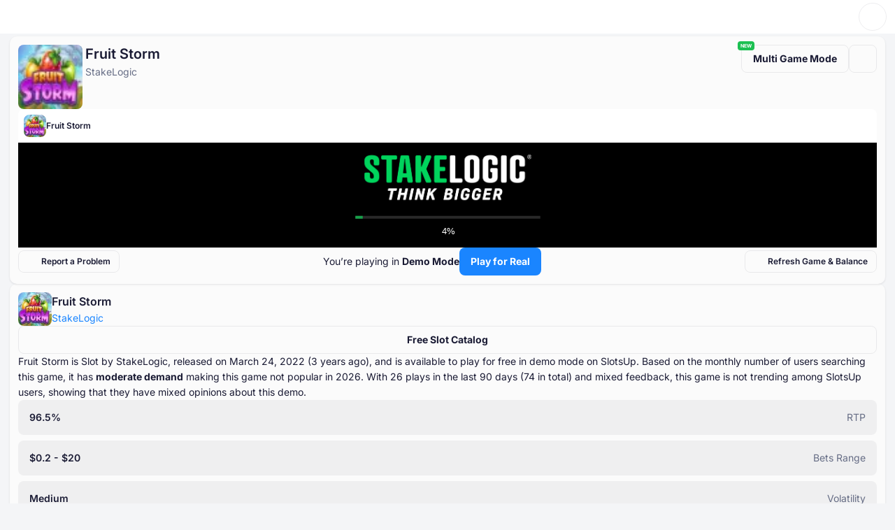

--- FILE ---
content_type: text/html; charset=utf-8
request_url: https://www.slotsup.com/free-slots-online/fruit-storm-stake-logic
body_size: 57479
content:
<!DOCTYPE html>
<html data-theme="light" dir="ltr" lang="en">
<head>
    <script>
        (function () {
            try {
                const userTheme = localStorage.getItem('color-theme');
                document.documentElement.setAttribute('data-theme', userTheme ?? 'light');
            } catch (e) {
                console.error('Unable to access localStorage', e);
            }
        })();
    </script>
    <script>
        if (typeof window !== 'undefined') {
            window.addEventListener('vite:preloadError', (event) => {
                event.preventDefault();
                window.location.reload();
            });
            // window.addEventListener('unhandledrejection', (event) => {
            //     if (event.reason?.message?.includes('does not provide an export')) {
            //         window.location.reload();
            //     }
            // });
        }
    </script>
    <meta charset="UTF-8"/>
    <meta content="width=device-width, initial-scale=1.0"
          name="viewport"
    />
    <meta content="index, follow, max-snippet:-1, max-image-preview:large, max-video-preview:-1"
          name="robots"
    />
    <link href="/favicon.ico"
          rel="shortcut icon"
    />
    <link href="/favicon.svg"
          rel="icon"
          type="image/svg+xml"
    />
    <link href="/favicon-96x96.png"
          rel="icon"
          sizes="96x96"
          type="image/png"
    />
    <link href="/favicon-32x32.png"
          rel="icon"
          sizes="32x32"
          type="image/png"
    />
    <link href="/favicon-16x16.png"
          rel="icon"
          sizes="16x16"
          type="image/png"
    />
    <link href="/apple-touch-icon.png"
          rel="apple-touch-icon"
          sizes="180x180"
    />
    <meta content="SlotsUp"
          name="apple-mobile-web-app-title"
    />
    <link color="#1545E4"
          href="/safari-pinned-tab.svg"
          rel="mask-icon"
    />
    <link href="/site.webmanifest"
          rel="manifest"
    />
    <meta content="SlotsUp"
          name="application-name"
    />
    <meta content="4BE6CF4EB17DE09748C5C031100819F8"
          name="msvalidate.01"
    />
    <style>
        /* latin */
        @font-face {
            font-family: 'Inter';
            font-style: normal;
            font-weight: 100 900;
            font-display: optional;
            src: url('/fonts/inter-latin.woff2') format('woff2');
            unicode-range: U+0000-00FF, U+0131, U+0152-0153, U+02BB-02BC, U+02C6, U+02DA, U+02DC, U+0304, U+0308, U+0329, U+2000-206F, U+20AC, U+2122, U+2191, U+2193, U+2212, U+2215, U+FEFF, U+FFFD;
        }
    </style><style>*,:after,:before{--tw-border-spacing-x:0;--tw-border-spacing-y:0;--tw-translate-x:0;--tw-translate-y:0;--tw-rotate:0;--tw-skew-x:0;--tw-skew-y:0;--tw-scale-x:1;--tw-scale-y:1;--tw-pan-x: ;--tw-pan-y: ;--tw-pinch-zoom: ;--tw-scroll-snap-strictness:proximity;--tw-gradient-from-position: ;--tw-gradient-via-position: ;--tw-gradient-to-position: ;--tw-ordinal: ;--tw-slashed-zero: ;--tw-numeric-figure: ;--tw-numeric-spacing: ;--tw-numeric-fraction: ;--tw-ring-inset: ;--tw-ring-offset-width:0px;--tw-ring-offset-color:#fff;--tw-ring-color:rgb(59 130 246 / .5);--tw-ring-offset-shadow:0 0 #0000;--tw-ring-shadow:0 0 #0000;--tw-shadow:0 0 #0000;--tw-shadow-colored:0 0 #0000;--tw-blur: ;--tw-brightness: ;--tw-contrast: ;--tw-grayscale: ;--tw-hue-rotate: ;--tw-invert: ;--tw-saturate: ;--tw-sepia: ;--tw-drop-shadow: ;--tw-backdrop-blur: ;--tw-backdrop-brightness: ;--tw-backdrop-contrast: ;--tw-backdrop-grayscale: ;--tw-backdrop-hue-rotate: ;--tw-backdrop-invert: ;--tw-backdrop-opacity: ;--tw-backdrop-saturate: ;--tw-backdrop-sepia: ;--tw-contain-size: ;--tw-contain-layout: ;--tw-contain-paint: ;--tw-contain-style: }::backdrop{--tw-border-spacing-x:0;--tw-border-spacing-y:0;--tw-translate-x:0;--tw-translate-y:0;--tw-rotate:0;--tw-skew-x:0;--tw-skew-y:0;--tw-scale-x:1;--tw-scale-y:1;--tw-pan-x: ;--tw-pan-y: ;--tw-pinch-zoom: ;--tw-scroll-snap-strictness:proximity;--tw-gradient-from-position: ;--tw-gradient-via-position: ;--tw-gradient-to-position: ;--tw-ordinal: ;--tw-slashed-zero: ;--tw-numeric-figure: ;--tw-numeric-spacing: ;--tw-numeric-fraction: ;--tw-ring-inset: ;--tw-ring-offset-width:0px;--tw-ring-offset-color:#fff;--tw-ring-color:rgb(59 130 246 / .5);--tw-ring-offset-shadow:0 0 #0000;--tw-ring-shadow:0 0 #0000;--tw-shadow:0 0 #0000;--tw-shadow-colored:0 0 #0000;--tw-blur: ;--tw-brightness: ;--tw-contrast: ;--tw-grayscale: ;--tw-hue-rotate: ;--tw-invert: ;--tw-saturate: ;--tw-sepia: ;--tw-drop-shadow: ;--tw-backdrop-blur: ;--tw-backdrop-brightness: ;--tw-backdrop-contrast: ;--tw-backdrop-grayscale: ;--tw-backdrop-hue-rotate: ;--tw-backdrop-invert: ;--tw-backdrop-opacity: ;--tw-backdrop-saturate: ;--tw-backdrop-sepia: ;--tw-contain-size: ;--tw-contain-layout: ;--tw-contain-paint: ;--tw-contain-style: }*,:after,:before{box-sizing:border-box;border-width:0;border-style:solid;border-color:#e5e7eb}:after,:before{--tw-content:""}:host,html{line-height:1.5;-webkit-text-size-adjust:100%;-moz-tab-size:4;-o-tab-size:4;tab-size:4;font-family:ui-sans-serif,system-ui,sans-serif,"Apple Color Emoji","Segoe UI Emoji",Segoe UI Symbol,"Noto Color Emoji";font-feature-settings:normal;font-variation-settings:normal}body{margin:0;line-height:inherit}hr{height:0;color:inherit;border-top-width:1px}h1{font-size:inherit;font-weight:inherit}a{color:inherit;text-decoration:inherit}button,input{font-family:inherit;font-feature-settings:inherit;font-variation-settings:inherit;font-size:100%;font-weight:inherit;line-height:inherit;letter-spacing:inherit;color:inherit;margin:0;padding:0}button{text-transform:none}button{-webkit-appearance:button;background-color:transparent;background-image:none}:-moz-focusring{outline:auto}:-moz-ui-invalid{box-shadow:none}::-webkit-inner-spin-button,::-webkit-outer-spin-button{height:auto}::-webkit-search-decoration{-webkit-appearance:none}::-webkit-file-upload-button{-webkit-appearance:button;font:inherit}h1,hr,p{margin:0}ul{list-style:none;margin:0;padding:0}input::-moz-placeholder{opacity:1;color:#9ca3af}iframe,img,svg{display:block;vertical-align:middle}img{max-width:100%;height:auto}:root{--color-white-00:#FFFFFF;--color-black-00:#0F121D;--color-ghost:#FFFFFF00;--color-brand-light-50:#1A85FF;--color-brand-light-60:#006BE6;--color-brand-light-70:#0053B4;--color-brand-light-alpha-10:#1A85FF1A;--color-brand-dark-50:#1A85FF;--color-brand-dark-60:#7fabda;--color-brand-dark-70:#7DBBFF;--color-brand-dark-alpha-10:#5B8DFF1A;--color-grey-light-50:#1A1B34;--color-grey-light-60:#3F3F50;--color-grey-light-70:#666D85;--color-grey-light-80:#7D849B;--color-grey-light-alpha-2:#1A1B3405;--color-grey-light-alpha-5:#1A1B340D;--color-grey-light-alpha-10:#1A1B3414;--color-grey-light-alpha-15:#1A1B3426;--color-grey-dark-50:#FFFFFF;--color-grey-dark-60:#BBBDC7;--color-grey-dark-70:#9A9FB1;--color-grey-dark-80:#7E849A;--color-grey-dark-alpha-2:#FFFFFF05;--color-grey-dark-alpha-5:#FFFFFF0D;--color-grey-dark-alpha-10:#FFFFFF14;--color-grey-dark-alpha-15:#FFFFFF26;--color-green-5:#EAFFF4;--color-green-10:#CDFEE3;--color-green-20:#A0FACE;--color-green-40:#25E296;--color-green-50:#00CA80;--color-green-60:#00AA6C;--color-green-80:#006746;--color-green-alpha-10:#00CA801A;--color-green-alpha-40:#00CA8066;--color-yellow-5:#FFFAEB;--color-yellow-10:#FFF1C6;--color-yellow-20:#FFE088;--color-yellow-40:#FFB625;--color-yellow-50:#F2AD25;--color-yellow-60:#CC921E;--color-yellow-80:#996D16;--color-yellow-alpha-10:#FFB6251A;--color-yellow-alpha-40:#FFB62566;--color-orange-5:#FFF7ED;--color-orange-10:#FEECD6;--color-orange-20:#FCD5AC;--color-orange-40:#F78D40;--color-orange-50:#F46E1B;--color-orange-60:#DC6318;--color-orange-80:#AB4D13;--color-orange-alpha-10:#F46E1B1A;--color-orange-alpha-40:#F46E1B66;--color-red-5:#FEF2F2;--color-red-10:#FEE5E5;--color-red-20:#FCCFD2;--color-red-40:#F57780;--color-red-50:#ED4C5C;--color-red-60:#D54453;--color-red-80:#A63540;--color-red-alpha-10:#ED4C5C1A;--color-red-alpha-40:#ED4C5C66;--color-other-energy-yellow-30:#FDE047;--color-other-energy-yellow-alpha-50:#FDE04780;--color-other-neon-carrot-40:#FB923C;--color-other-strawberry-50:#EC4899;--color-other-electric-violet-70:#8822D0;--color-other-red-orange-50:#FA3E2C;--color-other-emerald-50:#1CC052;--color-other-cyan-50:#06B6D4;--color-other-malibu-40:#48B3E8;--color-other-portage-40:#A0A6EB;--color-other-buttered-rum-70:#9F7200;--color-other-nugget-40:#C59F3D;--color-other-rob-roy-20-alpha-30:#EFCF7D4D;--color-other-rhino:#3D3F66;--color-other-acid-yellow:#E2F302;--color-opacity-white-12:rgba(255, 255, 255, .12);--color-opacity-white-24:rgba(255, 255, 255, .24);--color-opacity-white-44:rgba(255, 255, 255, .44);--color-opacity-white-56:rgba(255, 255, 255, .56);--color-opacity-white-64:rgba(255, 255, 255, .64);--color-opacity-white-88:rgba(255, 255, 255, .88);--color-opacity-black-12:rgba(15, 18, 29, .12);--color-opacity-black-24:rgba(15, 18, 29, .24);--color-opacity-black-44:rgba(15, 18, 29, .44);--color-opacity-black-56:rgba(15, 18, 29, .56);--color-opacity-black-64:rgba(15, 18, 29, .64);--color-opacity-black-88:rgba(15, 18, 29, .88);--color-ui-badge-icon-white:var(--color-white-00);--color-ui-badge-icon-black:var(--color-black-00);--color-ui-badge-label-white:var(--color-white-00);--color-ui-badge-label-black:var(--color-black-00);--color-ui-badge-green-60:var(--color-green-60);--color-ui-badge-green-alpha-10:var(--color-green-alpha-10);--color-ui-badge-yellow-50:var(--color-yellow-50);--color-ui-badge-yellow-alpha-10:var(--color-yellow-alpha-10);--color-ui-badge-orange-60:var(--color-orange-60);--color-ui-badge-orange-alpha-10:var(--color-orange-alpha-10);--color-ui-badge-red-60:var(--color-red-60);--color-ui-badge-red-alpha-10:var(--color-red-alpha-10);--color-ui-badge-electric-violet:var(--color-other-electric-violet-70);--color-ui-badge-energy-yellow:var(--color-other-energy-yellow-30);--color-ui-badge-neon-carrot:var(--color-other-neon-carrot-40);--color-ui-badge-strawberry:var(--color-other-strawberry-50);--color-ui-badge-red-orange:var(--color-other-red-orange-50);--color-ui-badge-emerald:var(--color-other-emerald-50);--color-ui-badge-cyan:var(--color-other-cyan-50);--color-ui-badge-rob-roy-alpha:var(--color-other-rob-roy-20-alpha-30);--color-ui-badge-acid-yellow:var(--color-other-acid-yellow);--color-ui-text-brand:var(--color-brand-light-50);--color-ui-text-brand-hover:var(--color-brand-light-60);--color-ui-icon-brand:var(--color-brand-light-50);--color-ui-icon-brand-hover:var(--color-brand-light-60);--color-ui-button-primary-fill:var(--color-brand-light-50);--color-ui-button-primary-fill-hover:var(--color-brand-light-60);--color-ui-button-secondary-brand-label:var(--color-brand-light-50);--color-ui-fill-brand-50:var(--color-brand-light-50)}[data-theme=light]{--color-bg-lv-0:#EDEFF1;--color-bg-lv-1:#F4F5F7;--color-bg-lv-2:#FBFBFB;--color-bg-lv-3:#FFFFFF;--color-ui-text-primary:var(--color-grey-light-50);--color-ui-text-primary-inverse:var(--color-grey-dark-50);--color-ui-text-secondary:var(--color-grey-light-70);--color-ui-text-tertiary:var(--color-grey-light-60);--color-ui-text-tertiary-green:var(--color-green-60);--color-ui-text-tertiary-yellow:var(--color-yellow-50);--color-ui-text-tertiary-orange:var(--color-orange-60);--color-ui-text-tertiary-red:var(--color-red-60);--color-ui-grey-alpha-15:var(--color-grey-light-alpha-15);--color-ui-icon-primary:var(--color-grey-light-50);--color-ui-icon-primary-hover:var(--color-grey-light-60);--color-ui-icon-secondary:var(--color-grey-light-70);--color-ui-icon-secondary-hover:var(--color-grey-light-50);--color-ui-icon-tertiary-green:var(--color-green-60);--color-ui-icon-tertiary-yellow:var(--color-yellow-50);--color-ui-icon-tertiary-orange:var(--color-orange-60);--color-ui-icon-tertiary-red:var(--color-red-60);--color-ui-button-primary-fill-disabled:var(--color-grey-light-alpha-10);--color-ui-button-primary-label:var(--color-white-00);--color-ui-button-primary-label-disabled:var(--color-grey-light-70);--color-ui-button-secondary-fill:var(--color-ghost);--color-ui-button-secondary-fill-hover:var(--color-grey-light-alpha-5);--color-ui-button-secondary-brand-fill-hover:var(--color-brand-light-alpha-10);--color-ui-button-secondary-label:var(--color-grey-light-50);--color-ui-button-secondary-label-disabled:var(--color-grey-light-70);--color-ui-button-secondary-number:var(--color-grey-light-alpha-5);--color-ui-button-secondary-number-hover:var(--color-grey-light-alpha-10);--color-ui-button-tertiary-fill:var(--color-bg-lv-3);--color-ui-button-tertiary-fill-hover:var(--color-bg-lv-2);--color-ui-button-tertiary-fill-disabled:var(--color-grey-light-alpha-10);--color-ui-button-alpha-fill:var(--color-opacity-white-56);--color-ui-button-alpha-fill-hover:var(--color-opacity-white-88);--color-ui-fill-logo:var(--color-black-00);--color-ui-fill-grey-50:var(--color-grey-light-50);--color-ui-fill-grey-50-inverse:var(--color-grey-dark-50);--color-ui-fill-grey-60:var(--color-grey-light-60);--color-ui-fill-grey-70:var(--color-grey-light-70);--color-ui-fill-grey-80:var(--color-grey-light-80);--color-ui-fill-brand-alpha-10:var(--color-brand-light-alpha-10);--color-ui-fill-grey-alpha-2:var(--color-grey-light-alpha-2);--color-ui-fill-grey-alpha-5:var(--color-grey-light-alpha-5);--color-ui-fill-grey-alpha-10:var(--color-grey-light-alpha-10);--color-ui-fill-grey-alpha-15:var(--color-grey-light-alpha-15);--color-ui-fill-grey-alpha-15-inverse:var(--color-grey-dark-alpha-5);--color-ui-fill-green-5:var(--color-green-5);--color-ui-fill-yellow-5:var(--color-yellow-5);--color-ui-fill-orange-5:var(--color-orange-5);--color-ui-fill-red-5:var(--color-red-5);--color-ui-stroke-neutral:#EDEDEF;--color-ui-stroke-grey-alpha-2:var(--color-grey-light-alpha-2);--color-ui-stroke-grey-alpha-5:var(--color-grey-light-alpha-5);--color-ui-stroke-grey-alpha-10:var(--color-grey-light-alpha-10);--color-ui-stroke-grey-alpha-15:var(--color-grey-light-alpha-15);--color-ui-badge-award:var(--color-other-buttered-rum-70);--color-ui-overlay-black-alpha-overlay:var(--color-opacity-black-44);--color-ui-overlay-black-solid:var(--color-black-00)}[data-theme=light]{--shadow-xs:0 1px 2px #090B130D;--shadow-sm:0 1px 3px #090B131A;--shadow-md:0 4px 6px #090B131A;--shadow-lg:0 12px 16px #090B1314;--shadow-xl:0 20px 24px #090B1314;--shadow-2xl:0 24px 48px #090B132E;--shadow-3xl:0 32px 64px #090B1324}picture,svg{display:block;max-width:100%}:root{--width-content:1276px}html{scroll-padding-top:68px}body{font-family:Inter,Arial,sans-serif;background-color:var(--color-bg-lv-1)}a{color:var(--color-ui-text-brand)}.c-btn{font-size:14px;font-weight:700;line-height:22px;display:flex;align-items:center;flex-wrap:nowrap;justify-content:center;min-width:-moz-fit-content;min-width:fit-content;height:-moz-fit-content;height:fit-content;max-height:40px;padding:9px 16px;text-align:center;border-radius:8px;-moz-column-gap:8px;column-gap:8px}.c-btn--outline{color:var(--color-ui-button-secondary-label);border:1px solid var(--color-ui-stroke-grey-alpha-10);background-color:var(--color-ui-button-secondary-fill)}.c-btn--brand{color:var(--color-ui-button-primary-label);background-color:var(--color-ui-button-primary-fill)}.c-btn--compact{padding:4px 12px}.c-btn--unstyled{font-weight:400;padding:0}.c-card{padding:12px;border-radius:10px;background-color:var(--color-bg-lv-2);box-shadow:var(--shadow-sm)}.c-text-input{position:relative}.c-text-input__left-section{position:absolute;display:flex;align-items:center;justify-content:center;height:100%;inset-block-start:0;inset-inline-start:0}.c-text-input__wrapper{color:var(--color-ui-text-primary)}.c-text-input__input{width:100%;padding:8px 12px;border:1px solid var(--color-ui-stroke-grey-alpha-10);border-radius:8px;outline:transparent solid 2px;background-color:var(--color-bg-lv-3)}.c-text-input__input::-moz-placeholder{color:var(--color-ui-text-secondary)}.c-text-input__custom-placeholder{font-size:14px;font-weight:400;line-height:22px;position:absolute;display:flex;align-items:center;width:100%;height:100%;color:var(--color-ui-text-secondary);margin-inline-start:12px;-moz-column-gap:8px;column-gap:8px}@media (max-width:992px){@supports (-webkit-overflow-scrolling:touch){.c-text-input,.c-text-input__left-section{max-height:40px}.c-text-input__input{font-size:16px!important;line-height:24px!important;width:114.285714286%;min-height:45.71428572px!important;max-height:45.71428572px!important;margin-right:-14.2857143%;padding-top:9.142857144px!important;padding-bottom:9.142857144px!important;transform:scale(.875);border-width:1.142857143px!important;border-radius:9.142857144px!important;outline-width:2.285714286px!important;padding-inline-start:13.714285716px!important;padding-inline-end:13.714285716px!important;margin-block:-.4%!important;margin-inline-start:-7%}}}.c-collapse__trigger{display:flex;align-items:center;list-style-type:none;-moz-column-gap:6px;column-gap:6px}.c-collapse__trigger-icon-3{display:flex;align-items:center;justify-content:center;width:16px;min-width:16px;height:16px;border-radius:4px}.c-collapse__trigger-icon-3 svg{min-width:12px}.c-collapse__trigger-icon-5 svg{min-width:12px}.c-collapse__icon{min-width:20px;margin-inline-start:auto}.c-collapse__content{margin-top:12px;display:none}.c-collapse .icon--opened{display:none}.c-page-footer a:not(.u-color-link){color:var(--color-ui-text-secondary)}.c-page-footer__links-trigger .c-collapse__content{margin:0}.c-page-footer__links-item{display:block;min-height:40px;place-content:center}@media ((min-width:768px)){.c-page-footer__links-trigger .c-collapse__content{display:block}.c-page-footer__links-trigger .c-collapse__content>ul{display:flex;flex-direction:column;margin-top:16px;gap:8px}.c-page-footer__links-item{min-height:-moz-fit-content;min-height:fit-content}}.c-page-header{position:fixed;z-index:10;top:0;width:100%;color:var(--color-ui-text-primary);background-color:var(--color-bg-lv-3);-moz-column-gap:20px;column-gap:20px}.c-page-header__divider{display:none;width:100%;border-color:var(--color-ui-stroke-grey-alpha-10);background-color:var(--color-bg-lv-3)}.c-page-header__theme-switcher{padding:9px;border-radius:100px}.c-page-header__content-group{font-size:14px;font-weight:600;line-height:22px;display:flex;align-items:center;opacity:1;-moz-column-gap:8px;column-gap:8px}.c-page-header__content-group a,.c-page-header__content-group a:hover{color:var(--color-ui-text-primary)}.c-page-header__burger{margin:-6px;padding:6px}.c-page-header__burger:active{transform:none}.c-page-header__content{display:flex;align-items:center;justify-content:space-between;height:48px;padding:0 12px}.c-page-header__login-btn{font-size:14px;line-height:14px;padding:9px 12px}.c-page-header__avatar{padding:3px}.c-page-header__logo{color:var(--color-ui-fill-logo)}.c-page-header__logo svg{min-width:88px;max-width:88px;min-height:22px;max-height:22px}.c-page-header__logo:hover{color:var(--color-ui-fill-logo)}.c-page-header__preferences-btn{font-size:12px;line-height:14px;align-items:center;padding:7px 8px;margin-inline-start:auto;-moz-column-gap:4px;column-gap:4px}.c-page-header__preferences-btn>*{display:flex;align-items:center;-moz-column-gap:4px;column-gap:4px}.c-page-header__preferences-btn>:not(:first-child):before{display:block;width:1px;height:10px;content:"";background-color:var(--color-ui-stroke-grey-alpha-15)}.c-page-header__preferences-btn-caret{display:none}.c-page-header__menu{position:absolute;z-index:-1;top:49px;display:flex;overflow-y:auto;flex-direction:column;width:100%;height:calc(100dvh - 48px);padding:16px 12px;opacity:0;background-color:var(--color-bg-lv-3);inset-inline-start:100%;row-gap:12px}.c-page-header__menu hr{border-color:var(--color-ui-stroke-grey-alpha-10)}.c-page-header__menu-item{font-size:14px;font-weight:600;line-height:22px;align-content:center;height:40px;color:var(--color-ui-text-primary)}.c-page-header__menu-item:hover{color:var(--color-ui-text-primary)}.c-page-header__menu:after{display:block;height:1px;margin:auto;content:""}.c-page-header__search,.c-page-header__search-close{display:none}.c-page-header__content-actions{z-index:1;opacity:1}.c-page-header__section{display:flex;align-items:center;justify-content:space-between;height:40px}.c-page-header__section-title{font-size:14px;font-weight:600;line-height:22px;flex-grow:1;color:var(--color-ui-text-primary)}.c-page-header__section-title:hover{color:var(--color-ui-text-primary)}.c-page-header__section-content{position:absolute;z-index:-1;top:68px;left:0;width:100%;height:calc(100% - 68px);padding:0 12px 16px;opacity:0;background-color:var(--color-bg-lv-3)}.c-page-header__section-content-header{font-size:14px;font-weight:600;line-height:22px;display:flex;align-items:center;height:40px;margin-bottom:12px;-moz-column-gap:12px;column-gap:12px}.c-page-header__section-content--visible{z-index:1;opacity:1}.c-page-header__links-trigger{font-size:14px;line-height:22px;border-radius:8px}.c-page-header__links-trigger .c-collapse__trigger{align-items:center;padding:9px 0}.c-page-header__links-trigger .c-collapse__trigger a{color:var(--color-ui-text-primary)}.c-page-header__links-trigger .c-collapse__content{margin:0}.c-page-header__links-trigger .c-collapse__content>ul{padding:0 12px 4px}.c-page-header__links-trigger .c-collapse__icon{align-self:center}.c-page-header__links-trigger+.c-page-header__links-trigger{margin-top:8px}.c-page-header__links-item{display:block;min-height:40px;margin-top:8px;place-content:center}.c-page-header__links-item a{display:block;width:100%;min-height:40px;color:var(--color-ui-text-primary);place-content:center}.c-page-header__links-item a:hover{color:var(--color-ui-text-primary)}.c-page-header__posts{display:none}.c-page-header__section+.c-page-header__section{margin-top:8px}.c-page-header__menu-search-input{background-color:var(--color-bg-lv-2)!important}.c-page-header__desktop-buttons{display:none}.c-page-header__logo-content{display:flex;align-items:center;gap:12px}.c-page-header__search-results{display:none}.c-page-header__search-card{border-radius:0 0 16px 16px;background-color:var(--color-bg-lv-3);box-shadow:var(--shadow-lg)}.c-page-header__search-card-content{max-width:1014px;margin:auto;padding:32px 20px}.c-page-header__search-section-title{font-size:12px;font-weight:700;line-height:14px;margin-bottom:12px;text-transform:uppercase}.c-page-header__search-results-list+.c-page-header__search-section-title{margin-top:24px}.c-page-header__search-item{font-size:14px;line-height:22px;position:relative;display:flex;align-items:center;flex-wrap:nowrap;-moz-column-gap:12px;column-gap:12px}.c-page-header__search-item-type{margin-left:auto;text-align:right;color:var(--color-ui-text-secondary)}.c-page-header__search-item-title{display:flex;align-items:center;color:var(--color-ui-text-primary);-moz-column-gap:8px;column-gap:8px}.c-page-header__search-item-title:hover{color:var(--color-ui-icon-brand-hover)}.c-page-header__search-item-title--disabled{opacity:40%}.c-page-header__search-item-title:before{position:absolute;display:block;width:100%;height:100%;content:"";inset:0}.c-page-header__search-item-icon{width:40px;min-width:40px;height:40px;padding:10px;color:var(--color-ui-icon-secondary);border-radius:8px;background-color:var(--color-ui-fill-grey-alpha-5);filter:brightness(0) saturate(100%) invert(44%) sepia(14%) saturate(680%) hue-rotate(189deg) brightness(93%) contrast(84%)}.c-page-header__search-item-badge{font-size:12px;font-weight:600;line-height:14px;padding:3px 6px;color:var(--color-ui-text-secondary);border-radius:5px;background-color:var(--color-ui-fill-grey-alpha-10)}.c-page-header__search-item-picture{overflow:hidden;border-radius:8px}.c-page-header__search-item-picture--casino{min-width:44px;max-width:44px;min-height:40px;max-height:40px}.c-page-header__search-item-picture--free-game{min-width:40px;max-width:40px;min-height:40px;max-height:40px}.c-page-header__search-item-picture img{width:100%}.c-page-header__search-item .highlight{font-weight:700}.c-page-header__search-results-list{display:flex;flex-direction:column;row-gap:12px}.c-page-header__mobile-search{position:fixed;z-index:-1;top:116px;left:0;overflow-y:auto;width:100%;height:calc(100% - 116px);padding:12px 16px;opacity:0;background-color:var(--color-bg-lv-3)}.c-page-header__mobile-search:before{position:fixed;z-index:2;top:116px;left:0;display:block;width:100%;height:12px;content:"";background:linear-gradient(180deg,var(--color-bg-lv-3),transparent)}.c-page-header .c-mobile-theme-switch{position:absolute;z-index:-1;opacity:0;inset-inline-end:12px}.c-page-header--search-active .c-page-header__mobile-search{z-index:1;opacity:1}.c-page-header--mobile-menu-opened .c-page-header__content-actions{z-index:-1;opacity:0}.c-page-header--mobile-menu-opened .c-page-header__divider{position:relative;display:block;height:1px;border-color:var(--color-ui-stroke-grey-alpha-10)}.c-page-header--mobile-menu-opened .c-page-header__divider:before{position:absolute;top:0;left:0;display:block;width:100%;height:1px;content:"";background-color:var(--color-ui-stroke-grey-alpha-10)}.c-page-header--mobile-menu-opened .c-mobile-theme-switch{z-index:1;opacity:1}.c-page-header--mobile-menu-opened .c-page-header__menu{z-index:1;opacity:1;inset-inline-start:0}.c-page-header__popular-searches{margin-block-end:12px}.c-page-header__popular-searches-title{font-weight:800;font-size:10px;line-height:12px;letter-spacing:.5px;text-transform:uppercase;color:var(--color-ui-text-primary)}.c-page-header__popular-searches-inner{margin-top:12px;display:flex;gap:8px;flex-wrap:wrap}.c-page-header__popular-searches-item{font-weight:600;color:var(--color-ui-text-primary);font-size:12px;line-height:14px;letter-spacing:0;padding-inline:12px;padding-block:8px;border-radius:100px}@media ((min-width:992px)){html{scroll-padding-top:112px}.c-page-header{right:calc(var(--removed-body-scroll-bar-size)/ 2)}.c-page-header__mobile-search{display:none!important}.c-page-header__search-results{position:fixed;z-index:-1;top:67px;left:0;display:block;width:100%;height:100%;opacity:0;background-color:var(--color-ui-overlay-black-alpha-overlay)}.c-page-header--search-focused .c-page-header__content{justify-content:flex-start;grid-template-columns:130px 1fr 130px}.c-page-header--search-focused .c-page-header__content-group{z-index:-1;opacity:0}.c-page-header--search-focused .c-page-header__search-close{z-index:2;opacity:1}.c-page-header--search-active .c-page-header__search-results{z-index:1;opacity:1}.c-page-header--menu .c-page-header__menu{height:48px!important}.c-page-header__avatar img{width:32px;height:32px}.c-page-header__logo-content{gap:32px}.c-page-header__desktop-buttons{display:flex;gap:32px}.c-page-header__desktop-buttons a{white-space:nowrap}.c-page-header__logo svg{min-width:104px;max-width:104px;min-height:26px;max-height:26px}.c-page-header__burger{display:none}.c-page-header__divider{display:block}.c-page-header__login-btn{font-size:14px;line-height:22px;padding:9px 16px}.c-page-header__content-actions{position:absolute;z-index:1;min-width:285px;transform:translateY(-50%);inset-block-start:50%;inset-inline-end:20px}.c-page-header__content-group{justify-content:flex-end;-moz-column-gap:12px;column-gap:12px}.c-page-header__preferences-btn{font-size:14px;line-height:22px;padding:9px 7px 9px 11px;-moz-column-gap:6px;column-gap:6px}.c-page-header__preferences-btn>*{-moz-column-gap:6px;column-gap:6px}.c-page-header__preferences-btn-caret{display:block;margin-left:2px;filter:brightness(0) saturate(100%) invert(9%) sepia(6%) saturate(7497%) hue-rotate(206deg) brightness(92%) contrast(94%);rotate:90deg}.c-page-header__content{position:relative;display:grid;align-items:center;justify-content:space-between;max-width:var(--width-content);height:66px;margin:0 auto;padding:13px 20px;grid-template-columns:100fr 104fr 100fr}.c-page-header__menu-search{display:none}.c-page-header__section{height:-moz-fit-content;height:fit-content;white-space:nowrap}.c-page-header__section-title{font-size:14px;font-weight:600;line-height:22px;position:relative;display:block;padding:13px 0;white-space:nowrap;color:var(--color-ui-text-secondary)}.c-page-header__section-title:after{position:absolute;bottom:0;left:0;width:100%;height:2px;content:" ";background-color:transparent}.c-page-header__section-title:hover{color:var(--color-ui-text-primary)}.c-page-header__section-title:hover:after{background-color:var(--color-ui-fill-brand-50)}.c-page-header__section-content{top:100dvh;overflow-y:auto;height:-moz-fit-content;height:fit-content;max-height:calc(100dvh - 114px);padding:0;border-radius:0 0 16px 16px;box-shadow:var(--shadow-lg)}.c-page-header__section-content-header{display:none}.c-page-header__section-content-inner{display:grid;overflow-x:hidden;overflow-y:auto;max-width:var(--width-content);margin:0 auto;padding:32px 20px;gap:32px;grid-template-columns:1fr}.c-page-header__section-content--visible{overflow-x:hidden;opacity:0}.c-page-header__section-content--overlay:before{position:absolute;z-index:1;top:0;right:-100vw;bottom:0;left:73dvw;display:block;content:"";background-color:var(--color-bg-lv-2)}.c-page-header__section-content--overlay .c-page-header__section-content-inner{grid-template-columns:1fr 300px}.c-page-header__section-content--overlay .c-page-header__links-inner{grid-template-columns:repeat(3,1fr)}.c-page-header__section--opened .c-page-header__section-content{top:48px}.c-page-header__section--visible .c-page-header__section-title{color:var(--color-ui-text-primary)}.c-page-header__section--visible .c-page-header__section-title:after{background-color:var(--color-ui-fill-brand-50)}.c-page-header__section--visible .c-page-header__section-content{opacity:1}.c-page-header__section+.c-page-header__section{margin:0}.c-page-header__menu{position:relative;top:0;overflow-y:visible;justify-content:center;height:0;padding:0;opacity:1;inset-inline-start:0}.c-page-header__menu:after{position:absolute;bottom:0;left:0;width:100%;height:1px;content:" ";background-color:var(--color-ui-stroke-grey-alpha-10)}.c-page-header__menu-links{display:flex;overflow-y:hidden;align-items:center;flex-direction:row;flex-wrap:nowrap;width:100%;max-width:var(--width-content);margin:0 auto;padding:0 20px;-moz-column-gap:24px;column-gap:24px}.c-page-header__search{display:block;width:100%;max-width:400px;margin:0 auto}.c-page-header__search .c-text-input{border-radius:100px;background-color:var(--color-bg-lv-2)!important}.c-page-header__search .c-text-input__input{position:relative;z-index:1;padding:0!important;text-align:center!important;background-color:transparent!important}.c-page-header__search .c-text-input__left-section{display:none}.c-page-header__search .c-text-input__custom-placeholder{justify-content:center}.c-page-header__search .c-text-input__custom-placeholder-icon{margin-inline-start:-46px}.c-page-header__search-card{overflow-y:auto;max-height:686px}.c-page-header__search-results-list+.c-page-header__search-section-title{margin-top:32px}.c-page-header__search-section-title{margin-bottom:16px}.c-page-header__search--wide{justify-content:flex-start;max-width:100%}.c-page-header__search--wide .c-text-input__custom-placeholder{justify-content:flex-start!important}.c-page-header__search--wide .c-text-input__custom-placeholder-icon{margin-inline-start:0}.c-page-header__search--wide .c-text-input__input{padding-left:40px!important;text-align:left!important}.c-page-header__search-close{position:absolute;top:0;display:flex;margin-top:13px;padding:9px 28px;opacity:0;inset-inline-end:20px}.c-page-header__links-inner{display:grid;height:-moz-fit-content;height:fit-content;grid-template-columns:repeat(4,1fr);gap:32px}.c-page-header__links-trigger{font-size:12px;line-height:14px;padding:0;text-transform:uppercase}.c-page-header__links-trigger .c-collapse__icon{display:none}.c-page-header__links-trigger .c-collapse__trigger{height:-moz-fit-content;height:fit-content;padding:0}.c-page-header__links-trigger .c-collapse__content{display:block}.c-page-header__links-trigger .c-collapse__content>ul{font-size:14px;line-height:22px;display:flex;flex-direction:column;margin-top:12px;padding:0;text-transform:none;gap:8px}.c-page-header__links-trigger+.c-page-header__links-trigger{margin:0}.c-page-header__links-item{min-height:-moz-fit-content;min-height:fit-content;margin:0}.c-page-header__links-item a{min-height:22px;color:var(--color-ui-text-secondary)}.c-page-header__links-item a:hover{color:var(--color-ui-text-primary)}.c-page-header__links-item+.c-page-header__links-item{margin:0}.c-page-header__posts{position:relative;display:flex;flex-direction:column;row-gap:8px}.c-page-header__posts:before{position:absolute;z-index:1;top:-32px;right:-100vw;bottom:-32px;left:-32px;display:block;content:"";border-left:1px solid var(--color-ui-stroke-grey-alpha-10);background-color:var(--color-bg-lv-2)}.c-page-header__posts .c-menu-post-card__picture{display:none}.c-page-header__posts .c-menu-post-card:first-child .c-menu-post-card__picture{display:block}.c-page-header__popular-searches{margin-block-end:32px}}@media (min-width:1275px){.c-page-header__menu{align-items:center}.c-page-header__menu-links{max-width:calc(var(--width-content) - 40px);margin:0;padding:0}}.c-search-field .c-text-input__left-section{width:40px;padding-left:4px;color:var(--color-ui-icon-secondary)}.c-search-field .c-text-input__input{font-size:14px;line-height:22px;min-height:40px;padding-top:8px;padding-bottom:8px;color:var(--color-ui-text-primary);border:1px solid var(--color-ui-stroke-grey-alpha-10);border-radius:100px;outline:transparent solid 2px;background-color:transparent;padding-inline-start:40px;padding-inline-end:12px}.c-search-field .c-text-input__input::-moz-placeholder{opacity:1;color:var(--color-ui-text-secondary)}@media (max-width:992px){@supports (-webkit-overflow-scrolling:touch){.c-search-field .c-text-input__left-section{z-index:1}.c-search-field .c-text-input__input{margin-block:-.5%!important;border-radius:100px!important;padding-inline-start:45.71428572px!important}}}.c-menu-post-card{position:relative;z-index:5;display:flex;flex-direction:column;padding:16px;background-color:var(--color-bg-lv-3);row-gap:16px}.c-menu-post-card__content{display:flex;flex-direction:column;row-gap:6px}.c-menu-post-card__info{display:flex;align-items:center;-moz-column-gap:6px;column-gap:6px}.c-menu-post-card__info-date{font-size:12px;line-height:14px;color:var(--color-ui-text-secondary)}.c-menu-post-card__info-dot{width:3px;height:3px;border-radius:50%;background-color:var(--color-grey-light-alpha-15)}.c-menu-post-card__info-dot-wrapper{width:8px;height:8px;padding:2.5px}.c-menu-post-card__info-type{font-size:12px;line-height:14px;color:var(--color-ui-text-secondary)}.c-menu-post-card__title{font-size:14px;font-weight:700;line-height:22px;text-wrap:auto;color:var(--color-ui-text-primary)}.c-menu-post-card__title:before{position:absolute;width:100%;height:100%;content:"";inset:0}.c-editor-text>p{line-height:22px;margin-bottom:12px}.c-editor-text>*{margin-bottom:12px}.c-editor-text>:last-child{margin-bottom:0}.c-editor-text--faq>p{font-size:14px!important;line-height:22px!important}.c-editor-text--faq>*{margin-bottom:12px!important}.c-editor-text--faq>:last-child{margin-bottom:0!important}@media ((min-width:992px)){.c-editor-text>p{font-size:16px;line-height:26px;margin-bottom:16px}.c-editor-text>*{margin-bottom:16px}.c-editor-text>:last-child{margin-bottom:0}}.c-top-badge{font-size:10px;font-weight:800;line-height:12px;width:-moz-fit-content;width:fit-content;padding:2px 5px;color:var(--color-ui-badge-label-white);border-radius:4px;background-color:var(--color-ui-badge-red-orange)}.c-badge-green-xs{font-size:7px;line-height:9px;padding:2px 4px;color:#fff;border-radius:4px;background-color:var(--color-ui-badge-emerald)}.c-anchor-tabs{position:fixed;z-index:2;width:100%;background-color:var(--color-bg-lv-1)}.c-anchor-tabs:before{position:absolute;bottom:0;width:100%;height:1px;content:"";background-color:var(--color-ui-stroke-grey-alpha-10)}.c-anchor-tabs__list{display:flex;overflow-x:auto;max-width:var(--width-content);margin:0 auto;padding:0 12px;-moz-column-gap:24px;column-gap:24px}.c-anchor-tabs__item{font-size:12px;line-height:14px;padding:13px 0;color:var(--color-ui-text-primary)}.c-anchor-tabs__item--active{font-weight:700;position:relative}.c-anchor-tabs__item--active:after{position:absolute;bottom:0;left:0;display:block;width:100%;height:3px;content:"";border-top-left-radius:1px;border-top-right-radius:1px;background-color:var(--color-ui-icon-brand)}@media ((min-width:992px)){.c-anchor-tabs{right:calc(var(--removed-body-scroll-bar-size)/ 2)}.c-anchor-tabs__list{padding:0 20px}}.c-free-game-preview{position:relative;display:flex;flex-direction:column;padding:12px;row-gap:12px;scroll-margin-top:56px}.c-free-game-preview__logo{min-width:92px;max-width:92px;min-height:92px;max-height:92px;margin-right:4px;border-radius:8px}.c-free-game-preview__header{display:flex;-moz-column-gap:8px;column-gap:8px}.c-free-game-preview__title{font-size:20px;font-weight:600;line-height:26px;height:-moz-fit-content;height:fit-content;grid-area:title}.c-free-game-preview__title-demo{display:none}.c-free-game-preview__header-text{display:grid;grid-template-areas:"title" "provider" "engagement";grid-template-rows:auto auto 1fr;row-gap:4px}.c-free-game-preview__header-text .c-top-badge{position:absolute;top:8px;left:8px}.c-free-game-preview__provider{font-size:14px;font-weight:400;line-height:18px;height:-moz-fit-content;height:fit-content;color:var(--color-ui-text-secondary);grid-area:provider}.c-free-game-preview__engagement{font-size:14px;line-height:18px;display:flex;align-items:center;height:-moz-fit-content;height:fit-content;margin-top:auto;grid-area:engagement;-moz-column-gap:8px;column-gap:8px}.c-free-game-preview__footer{font-size:14px;line-height:22px;display:flex;align-items:center;justify-content:space-between}.c-free-game-preview__footer-mobile{display:flex;align-items:center;justify-content:space-evenly;margin-top:8px;-moz-column-gap:8px;column-gap:8px}.c-free-game-preview__footer-mobile .c-btn{flex:1}.c-free-game-preview__btn--small{font-size:12px;font-weight:600;line-height:14px;padding:5px 12px;-moz-column-gap:8px;column-gap:8px}.c-free-game-preview__btn-multi-game{position:relative;display:flex}.c-free-game-preview__btn-multi-game .c-badge-green-xs{position:absolute;top:-6px;left:-6px}.c-free-game-preview__btn-fullscreen{padding:9px}.c-free-game-preview__multi-dash{display:flex;overflow-y:auto;flex-direction:column;height:100%;max-height:100%;row-gap:8px}.c-free-game-preview__multi-item-header{font-size:12px;font-weight:600;line-height:14px;display:flex;align-items:center;width:100%;padding:8px;text-align:left;color:var(--color-ui-text-primary);border-radius:8px 8px 0 0;background-color:var(--color-bg-lv-3);-moz-column-gap:8px;column-gap:8px}.c-free-game-preview__multi-item-logo{min-width:32px;max-width:32px;min-height:32px;max-height:32px;border-radius:8px}.c-free-game-preview__game-iframe{width:100%;height:100%}@media ((min-width:992px)){.c-free-game-preview{padding:16px}.c-free-game-preview__title{line-height:28px;position:relative;width:-moz-fit-content;width:fit-content}.c-free-game-preview__title-demo{display:inline}.c-free-game-preview__logo{min-width:48px;max-width:48px;min-height:48px;max-height:48px}.c-free-game-preview__header{align-items:center}.c-free-game-preview__header-text{position:relative;grid-template-areas:"title title" "engagement provider";grid-template-rows:auto auto;grid-template-columns:auto 1fr;row-gap:2px}.c-free-game-preview__header-text .c-top-badge{position:absolute;top:6px;right:0;left:unset;transform:none}.c-free-game-preview__game-box{display:block;width:100%;height:676px;border-radius:10px;background-color:#0f121d}.c-free-game-preview__game-box iframe{width:100%;height:100%;border-radius:10px}.c-free-game-preview__game-box .c-free-game-preview__multi-item-header{display:none}.c-free-game-preview__multi-dash--inactive{padding:0!important}.c-free-game-preview__multi-item-logo{min-width:20px;max-width:20px;min-height:20px;max-height:20px;border-radius:6px}}.c-free-game-stats{font-size:14px;line-height:22px;display:flex;flex-direction:column;padding:12px;row-gap:12px}.c-free-game-stats__header{position:relative;display:flex;align-items:center;flex-wrap:wrap;gap:12px}.c-free-game-stats__header .c-top-badge{position:absolute;top:-4px;left:-4px}.c-free-game-stats__header-text{display:flex;flex-direction:column;row-gap:0}.c-free-game-stats__title{font-size:16px;font-weight:600;line-height:26px}.c-free-game-stats__provider{font-size:14px;line-height:22px}.c-free-game-stats__logo{min-width:48px;max-width:48px;min-height:48px;max-height:48px;border-radius:8px}.c-free-game-stats__grid{display:grid;grid-template-columns:1fr;grid-template-rows:auto;gap:8px}.c-free-game-stats__item{display:flex;align-items:center;justify-content:space-between;padding:14px 16px;border-radius:8px;background-color:var(--color-ui-fill-grey-alpha-5)}.c-free-game-stats__item-title{font-weight:600;display:flex;align-items:center;flex-grow:1;flex-wrap:wrap}.c-free-game-stats__item-title svg{color:var(--color-ui-text-secondary)}.c-free-game-stats__item-description{text-align:right;color:var(--color-ui-text-secondary)}.c-free-game-stats__btn-catalog{width:100%;min-width:100%}@media ((min-width:992px)){.c-free-game-stats{padding:16px;row-gap:16px}.c-free-game-stats__header{display:flex;align-items:center;flex-direction:row}.c-free-game-stats__grid{grid-template-columns:1fr 1fr}.c-free-game-stats__btn-catalog{min-width:0;max-width:240px;margin-inline-start:auto}.c-free-game-stats__description{font-size:16px;line-height:26px}}.c-games-slider__arrows{display:none;-moz-column-gap:8px;column-gap:8px}.c-games-slider__arrows .c-btn{padding:7px}@media ((min-width:480px)){.c-games-slider__arrows{display:flex}}.c-game-anchor-card{display:flex;flex-direction:column;height:-moz-fit-content;height:fit-content;padding:16px;row-gap:8px}.c-game-anchor-card__game{display:flex;align-items:center;-moz-column-gap:12px;column-gap:12px}.c-game-anchor-card__name{font-weight:600;line-height:22px;display:flex;align-items:center;-moz-column-gap:6px;column-gap:6px}.c-game-anchor-card__provider{font-size:12px;line-height:14px}.c-game-anchor-card__image{min-width:40px;max-width:40px;min-height:40px;max-height:40px}.c-game-anchor-card__image img{border-radius:8px}.l-group{display:flex;flex-direction:row;align-items:center;gap:8px}.l-stack{display:flex;flex-direction:column;gap:8px}.l-free-game{font-size:14px;display:flex;flex-direction:column;max-width:var(--width-content);margin:0 auto;padding:12px;color:var(--color-ui-text-primary);row-gap:12px}.l-free-game #details{scroll-margin-top:42px}.l-free-game__stats{display:grid;-moz-column-gap:16px;column-gap:16px;row-gap:8px;grid-template-rows:auto auto}.l-free-game__text-content .c-game-anchor-card{display:none}@media ((min-width:992px)){.c-games-slider__arrows .c-btn{padding:12px 9px}.l-free-game{padding:16px 20px;row-gap:16px}.l-free-game #details{scroll-margin-top:54px}.l-free-game__stats{grid-template-rows:1fr;grid-template-columns:816fr 400fr}.l-free-game__text-content .c-game-anchor-card{position:sticky;top:168px;display:flex}}.l-app{display:flex;flex-direction:column;min-height:100vh}.l-app main{position:relative;display:block!important;flex-grow:1}.l-app:has(.l-login--wrapped){overflow:hidden;max-height:100dvh}.l-app:has(.c-page-header){padding-top:48px}.l-app:has(.c-page-header) .c-page-loader{top:48px;padding-bottom:48px}.l-app:has(.c-page-header) .c-suspense-loader{height:calc(100dvh - 48px);padding-bottom:48px}.l-app:has(.c-page-header) .c-suspense-loader .c-page-loader{background:0 0!important}@media ((min-width:992px)){.l-app:has(.c-page-header){padding-top:66px}.l-app:has(.c-page-header) .c-page-loader{top:66px;padding-bottom:66px}.l-app:has(.c-page-header) .c-suspense-loader{height:calc(100dvh - 66px);padding-bottom:66px}.l-app:has(.c-page-header) .c-suspense-loader .c-page-loader{background:0 0!important}.l-app:has(.c-page-header--menu){padding-top:114px}.l-app:has(.c-page-header--menu) .c-page-loader{top:114px;padding-bottom:114px}}.u-color-text-primary{color:var(--color-ui-text-primary)}.u-color-link{color:var(--color-ui-text-brand)}.u-color-link:hover{color:var(--color-ui-text-brand-hover)}.u-color-link--primary{color:var(--color-ui-text-primary)}.u-color-link--primary:hover{color:var(--color-ui-text-brand-hover)}.u-color-text-secondary{color:var(--color-ui-text-secondary)}.u-color-brand{color:var(--color-ui-text-brand)}.u-color-brand-svg svg{color:var(--color-ui-icon-brand)}.u-color-tertiary-green{color:var(--color-ui-text-tertiary-green)}.u-color-tertiary-yellow{color:var(--color-ui-text-tertiary-yellow)}.u-color-tertiary-red{color:var(--color-ui-text-tertiary-red)}.u-custom-scroll{scrollbar-color:#9ca3af transparent;scrollbar-width:thin}.u-custom-scroll::-webkit-scrollbar{width:4px;height:4px}.u-custom-scroll::-webkit-scrollbar-track{border-radius:100vw;background-color:transparent}.u-custom-scroll::-webkit-scrollbar-thumb{border-radius:100vw;background-color:#9ca3af}.-m-2\.5{margin:-.625rem}.ms-auto{margin-inline-start:auto}.mt-2{margin-top:.5rem}.rotate-180{--tw-rotate:180deg;transform:translate(var(--tw-translate-x),var(--tw-translate-y)) rotate(var(--tw-rotate)) skew(var(--tw-skew-x)) skewY(var(--tw-skew-y)) scaleX(var(--tw-scale-x)) scaleY(var(--tw-scale-y))}.gap-3{gap:.75rem}.p-2{padding:.5rem}.p-2\.5{padding:.625rem}.p-\[9px\]{padding:9px}.px-1{padding-left:.25rem;padding-right:.25rem}.py-0\.5{padding-top:.125rem;padding-bottom:.125rem}.pt-10{padding-top:2.5rem}.font-bold{font-weight:700}.font-semibold{font-weight:600}.leading-4{line-height:1rem}@media (min-width:992px){.lg\:hidden{display:none}}@media (max-width:991px){.-lg\:hidden{display:none}}:root{--swiper-theme-color:#007aff}:host{position:relative;display:block;margin-left:auto;margin-right:auto;z-index:1}</style><title data-rh="true">Play Fruit Storm Free in Demo and Read Review</title><meta data-rh="true" name="theme-color" content="#FFFFFF"/><meta data-rh="true" name="description" content="Play Fruit Storm for free in demo mode at SlotsUp. Compare it with other games in multi-game mode and explore its features, mechanics, and win potential."/><meta data-rh="true" name="twitter:card" content="summary_large_image"/><meta data-rh="true" name="twitter:site" content="@SlotsUp"/><meta data-rh="true" name="twitter:creator" content="@SlotsUp"/><meta data-rh="true" name="twitter:title" content="Play Fruit Storm Free in Demo and Read Review"/><meta data-rh="true" name="twitter:description" content="Play Fruit Storm for free in demo mode at SlotsUp. Compare it with other games in multi-game mode and explore its features, mechanics, and win potential."/><meta data-rh="true" name="twitter:image" content="https://www.slotsup.com/banners/game.png"/><meta data-rh="true" name="twitter:image:alt" content="Page Main Image"/><meta data-rh="true" property="og:site_name" content="SlotsUp"/><meta data-rh="true" property="og:type" content="website"/><meta data-rh="true" property="og:url" content="https://www.slotsup.com/free-slots-online/fruit-storm-stake-logic"/><meta data-rh="true" property="og:title" content="Play Fruit Storm Free in Demo and Read Review"/><meta data-rh="true" property="og:description" content="Play Fruit Storm for free in demo mode at SlotsUp. Compare it with other games in multi-game mode and explore its features, mechanics, and win potential."/><meta data-rh="true" property="og:locale" content="en"/><meta data-rh="true" property="og:image" content="https://www.slotsup.com/banners/game.png"/><meta data-rh="true" property="og:image:type" content="image/png"/><meta data-rh="true" property="og:image:width" content="1200"/><meta data-rh="true" property="og:image:height" content="630"/><meta data-rh="true" property="og:image:alt" content="Page Main Image"/><link data-rh="true" rel="canonical" href="https://www.slotsup.com/free-slots-online/fruit-storm-stake-logic"/><link data-rh="true" rel="alternate" href="https://nl.slotsup.com/gratis-gokkasten/fruit-storm-stake-logic" hrefLang="nl"/><link data-rh="true" rel="alternate" href="https://pt.slotsup.com/caca-niqueis/fruit-storm-stake-logic" hrefLang="pt"/><link data-rh="true" rel="alternate" href="https://zh.slotsup.com/free-slots-online/fruit-storm-stake-logic" hrefLang="zh"/><link data-rh="true" rel="alternate" href="https://jp.slotsup.com/surotto/fruit-storm-stake-logic" hrefLang="ja"/><link data-rh="true" rel="alternate" href="https://sk.slotsup.com/automaty-zdarma/fruit-storm-stake-logic" hrefLang="sk"/><link data-rh="true" rel="alternate" href="https://pl-slotsup.com/kasyno-gry-automaty/fruit-storm-stake-logic" hrefLang="pl"/><link data-rh="true" rel="alternate" href="https://ro.slotsup.com/jocuri-pacanele/fruit-storm-stake-logic" hrefLang="ro"/><link data-rh="true" rel="alternate" href="https://dk.slotsup.com/spillemaskiner/fruit-storm-stake-logic" hrefLang="da"/><link data-rh="true" rel="alternate" href="https://fi.slotsup.com/kolikkopelit/fruit-storm-stake-logic" hrefLang="fi"/><link data-rh="true" rel="alternate" href="https://no.slotsup.com/spilleautomater/fruit-storm-stake-logic" hrefLang="no"/><link data-rh="true" rel="alternate" href="https://sv.slotsup.com/spelautomater/fruit-storm-stake-logic" hrefLang="sv"/><link data-rh="true" rel="alternate" href="https://de.slotsup.com/spielautomaten/fruit-storm-stake-logic" hrefLang="de"/><link data-rh="true" rel="alternate" href="https://fr.slotsup.com/machines-a-sous-gratuites/fruit-storm-stake-logic" hrefLang="fr"/><link data-rh="true" rel="alternate" href="https://es.slotsup.com/tragamonedas-gratis/fruit-storm-stake-logic" hrefLang="es"/><link data-rh="true" rel="alternate" href="https://kr.slotsup.com/slots/fruit-storm-stake-logic" hrefLang="ko"/><link data-rh="true" rel="alternate" href="https://th.slotsup.com/slots/fruit-storm-stake-logic" hrefLang="th"/><link data-rh="true" rel="alternate" href="https://cz.slotsup.com/automaty-zdarma/fruit-storm-stake-logic" hrefLang="cs"/><link data-rh="true" rel="alternate" href="https://hu.slotsup.com/ingyen-nyerogepek/fruit-storm-stake-logic" hrefLang="hu"/><link data-rh="true" rel="alternate" href="https://ar.slotsup.com/slots/fruit-storm-stake-logic" hrefLang="ar"/><link data-rh="true" rel="alternate" href="https://el.slotsup.com/froutakia/fruit-storm-stake-logic" hrefLang="el"/><link data-rh="true" rel="alternate" href="https://sr.slotsup.com/slotovi/fruit-storm-stake-logic" hrefLang="sr"/><link data-rh="true" rel="alternate" href="https://it-slotsup.com/slot-gratis/fruit-storm-stake-logic" hrefLang="it"/><link data-rh="true" rel="alternate" href="https://sl.slotsup.com/brezplacni-igralni-avtomati/fruit-storm-stake-logic" hrefLang="sl"/><link data-rh="true" rel="alternate" href="https://hr.slotsup.com/slot-igre/fruit-storm-stake-logic" hrefLang="hr"/><link data-rh="true" rel="alternate" href="https://lt.slotsup.com/nemokami-automatai/fruit-storm-stake-logic" hrefLang="lt"/><link data-rh="true" rel="alternate" href="https://et.slotsup.com/tasuta-slotid/fruit-storm-stake-logic" hrefLang="et"/><link data-rh="true" rel="alternate" href="https://www.slotsup.com/free-slots-online/fruit-storm-stake-logic" hrefLang="en"/><script data-rh="true" type="application/ld+json">{"@context":"https://schema.org","@graph":[{"@type":"Organization","@id":"https://www.slotsup.com#organization","name":"SlotsUp","alternateName":"Slots Up","url":"https://www.slotsup.com","description":"SlotsUp is the largest collector of casino games and online casinos, that offer biggest range of free games & online casino brand reviews for players around the world.","foundingDate":"2015-05-01","logo":{"@type":"ImageObject","url":"https://www.slotsup.com/banners/slotsup-logo.svg","width":600,"height":150,"caption":"SlotsUp Logo"},"image":{"@type":"ImageObject","url":"https://www.slotsup.com/banners/organisation-logo.png","width":1200,"height":630,"caption":"SlotsUp Product Main Image"},"publishingPrinciples":["https://www.slotsup.com/editorial-principles","https://www.slotsup.com/how-we-rate"],"contactPoint":{"@type":"ContactPoint","email":"info@slotsup.com"},"address":{"@type":"PostalAddress","streetAddress":"50 Bonham Strand, Sheung Wan, Hong Kong","addressLocality":"Sheung Wan","addressCountry":"HK"},"sameAs":["https://www.linkedin.com/company/slotsup","https://x.com/SlotsUp","https://www.youtube.com/channel/UCyuyiOEyEkOAoytEVJtHs5Q","https://www.pinterest.com/slotsup/","https://www.trustpilot.com/review/slotsup.com"]},{"@type":"WebSite","@id":"https://www.slotsup.com#website","url":"https://www.slotsup.com","name":"SlotsUp","inLanguage":"en","about":{"@type":"WebPage","@id":"https://www.slotsup.com#about","url":"https://www.slotsup.com/about-us","name":"About SlotsUp"},"publisher":{"@id":"https://www.slotsup.com#organization"}},{"@type":"WebPage","@id":"https://www.slotsup.com/free-slots-online/fruit-storm-stake-logic#webpage","url":"https://www.slotsup.com/free-slots-online/fruit-storm-stake-logic","name":"Play Fruit Storm Free in Demo and Read Review","description":"Play Fruit Storm for free in demo mode at SlotsUp. Compare it with other games in multi-game mode and explore its features, mechanics, and win potential.","inLanguage":"en","datePublished":"2022-10-02","dateModified":"2025-09-17","primaryImageOfPage":{"@type":"ImageObject","url":"https://www.slotsup.com/banners/game.png","width":1200,"height":630,"caption":"Page Main Image"},"mainEntity":{"@type":"Review","name":"Fruit Storm Review","description":"Play Fruit Storm for free in demo mode at SlotsUp. Compare it with other games in multi-game mode and explore its features, mechanics, and win potential.","url":"https://www.slotsup.com/free-slots-online/fruit-storm-stake-logic","image":{"@type":"ImageObject","url":"https://www.slotsup.com/static/storage/crops/cover-48-48/a/a3/586a075ba502480a0905c31d760e3a3a.png","width":80,"height":72,"caption":"Fruit Storm Review"},"datePublished":"2022-10-02","dateModified":"2025-09-17","itemReviewed":{"@type":"VideoGame","name":"Fruit Storm","url":"https://www.slotsup.com/free-slots-online/fruit-storm-stake-logic","image":{"@type":"ImageObject","url":"https://www.slotsup.com/static/storage/crops/cover-48-48/a/a3/586a075ba502480a0905c31d760e3a3a.png","width":48,"height":48,"caption":"Fruit Storm Logo"},"description":"Fruit Storm is  Slot by StakeLogic, released on March 24, 2022 (3 years ago), and is available to play for free in demo mode on SlotsUp. Based on the monthly number of users searching this game, it has moderate demand making this game not popular  in 2026. With 26 plays in the last 90 days (74 in total) and mixed feedback, this game is not trending among SlotsUp users, showing that they have mixed opinions about this demo.  ","author":{"@type":"Organization","name":["StakeLogic"]},"applicationCategory":"Game","genre":"Game theme","screenshot":{"@type":"ImageObject","width":146,"height":220,"caption":"Fruit Storm Gameplay Screenshot"},"contentRating":"18+","playMode":"SinglePlayer","gamePlatform":["Mobile","Desktop","Tablet","Web"],"operatingSystem":["Android","IOS","Windows","macOS","Linux"]},"positiveNotes":{"@type":"ItemList","itemListElement":[{"@type":"ListItem","position":1,"name":"Good payment system"},{"@type":"ListItem","position":2,"name":"Beneficial options"},{"@type":"ListItem","position":3,"name":"Attractive design with animation"}]},"negativeNotes":{"@type":"ItemList","itemListElement":[{"@type":"ListItem","position":1,"name":"Low stakes"},{"@type":"ListItem","position":2,"name":"High variance"},{"@type":"ListItem","position":3,"name":"Few items"}]},"reviewRating":{"@type":"Rating","ratingValue":100,"bestRating":100,"worstRating":0},"reviewAspect":["Payouts and RTP","Game Mechanics","Features","Theme, Graphics and Sound Effects","Testing","Win potential","Provider reputation"],"author":{"@type":"Person","@id":"https://www.slotsup.com#author","name":"Gover Matthew","url":"https://www.slotsup.com/author/matthew-gover","jobTitle":"Game Analyst & Reviewer","sameAs":[null,null,"https://www.linkedin.com/in/matthew-gover-937b931b0/",null,"matthew.gover@slotsup.com"],"image":{"@type":"ImageObject","url":"https://www.slotsup.com/static/storage/crops/cover-40-40/0/a7/06e9036b937eb9a6d142c7cef7eeaa70.png","width":40,"height":40,"caption":"Author Photo"},"worksFor":{"@id":"https://www.slotsup.com#organization"}},"publisher":{"@id":"https://www.slotsup.com#organization"}},"author":{"@type":"Person","@id":"https://www.slotsup.com#author","name":"Gover Matthew","url":"https://www.slotsup.com/author/matthew-gover","jobTitle":"Game Analyst & Reviewer","sameAs":[null,null,"https://www.linkedin.com/in/matthew-gover-937b931b0/",null,"matthew.gover@slotsup.com"],"image":{"@type":"ImageObject","url":"https://www.slotsup.com/static/storage/crops/cover-40-40/0/a7/06e9036b937eb9a6d142c7cef7eeaa70.png","width":40,"height":40,"caption":"Author Photo"},"worksFor":{"@id":"https://www.slotsup.com#organization"}},"publisher":{"@id":"https://www.slotsup.com#organization"},"isPartOf":{"@id":"https://www.slotsup.com#website"}},{"@context":"https://schema.org","@type":"BreadcrumbList","itemListElement":[{"@type":"ListItem","position":1,"item":{"@type":"Thing","@id":"https://www.slotsup.com","name":"Home Page"}},{"@type":"ListItem","position":2,"item":{"@type":"Thing","@id":"https://www.slotsup.com/free-slots-online/fruit-storm-stake-logic","name":"Fruit Storm"}}]},null]}</script><link rel="preload" as="style" crossorigin href="/assets/index-ClgkdecF.css"> <link rel="preload" as="style" crossorigin href="/assets/swiper-DV8PrLMj.css"><link rel="modulepreload" as="script" crossorigin href="/assets/index-CLQp2Q78.js">
  <script type="module" crossorigin src="/assets/index-DIxzhhW-.js"></script>
</head>

<body >
<script>
    const preloadLinks = document.head.querySelectorAll('link[rel="preload"][as="style"]');
    preloadLinks.forEach(link => {
        const applyStylesheet = () => {
            if (link.rel !== 'stylesheet') {
                link.rel = 'stylesheet';
                link.onload = null;
            }
        };
        link.onload = applyStylesheet;
        setTimeout(applyStylesheet, 0);
    });
</script>
<div id="root"><div class="l-app"><header class="c-page-header c-page-header--menu"><div class="c-page-header__content"><div class="c-page-header__logo-content"><button aria-label="Toggle menu" class="c-btn c-page-header__burger"><svg width="24" height="24"><use xlink:href="#icon-burger-7b4859cd"></use></svg></button><a class="c-page-header__logo" aria-label="Homepage" href="/"><svg width="88" height="22"><use xlink:href="#icon-slots-up-logo-62ac7991"></use></svg></a><nav class="c-page-header__content-group c-page-header__desktop-buttons"><a href="/about-us">About</a><a href="/contacts">Contact</a></nav></div><div class="c-text-input__wrapper c-search-field c-page-header__search"><div class="c-text-input"><div class="c-text-input__left-section"><svg width="20" height="20"><use xlink:href="#icon-search-9544c502"></use></svg></div><div class="c-text-input__custom-placeholder"><svg class="c-text-input__custom-placeholder-icon" width="20" height="20"><use xlink:href="#icon-search-9544c502"></use></svg><p>Search for casinos games and more</p></div><input type="text" class="c-text-input__input c-search-field__input" value=""/></div></div><div class="c-page-header__content-group c-page-header__content-actions"><button aria-label="Switch theme" class="c-btn c-btn--outline c-btn--compact c-page-header__theme-switcher -lg:hidden"><svg width="20" height="20"><use xlink:href="#icon-light-ca55a048"></use></svg></button></div><button aria-label="Close" class="c-btn c-btn--outline c-page-header__search-close">Close</button></div><hr class="c-page-header__divider"/><nav class="c-page-header__menu"><div class="c-text-input__wrapper c-search-field c-page-header__menu-search"><div class="c-text-input"><div class="c-text-input__left-section"><svg width="20" height="20"><use xlink:href="#icon-search-9544c502"></use></svg></div><input placeholder="Search for casinos games and more" type="text" class="c-text-input__input c-search-field__input c-page-header__menu-search-input" value=""/></div></div><ul class="c-page-header__menu-links"><li class="c-page-header__section"><a class="c-page-header__section-title" href="https://www.slotsup.com/online-casinos">Online Casinos</a><button aria-label="Open section" class="c-page-header__section-chevron u-rtl p-2.5 -m-2.5 lg:hidden"><svg width="20" height="20"><use xlink:href="#icon-chevron-right-fd7e4fe4"></use></svg></button><div class="c-page-header__section-content c-page-header__section-content--overlay"><div class="c-page-header__section-content-inner"><div class="c-page-header__section-content-header"><button aria-label="Close section" class="p-2.5 -m-2.5"><svg class="rotate-180" width="20" height="20"><use xlink:href="#icon-chevron-right-fd7e4fe4"></use></svg></button><p>Online Casinos</p></div><div><div class="c-page-header__popular-searches"><p class="c-page-header__popular-searches-title">Popular searches</p><div class="c-page-header__popular-searches-inner"><a class="c-btn c-btn--link c-btn--outline c-page-header__popular-searches-item" href="https://www.slotsup.com/online-casinos/new">New</a><a class="c-btn c-btn--link c-btn--outline c-page-header__popular-searches-item" href="https://www.slotsup.com/online-casinos/international">International</a><a class="c-btn c-btn--link c-btn--outline c-page-header__popular-searches-item" href="https://www.slotsup.com/online-casinos/safe">Safe and Trusted</a></div></div><div class="c-page-header__links-inner"><div class="c-collapse c-page-header__links-trigger"><div class="c-collapse__trigger"><p class="font-bold">By country</p><div class="c-collapse__icon c-collapse__trigger-icon-3"><svg class="icon--opened" width="20" height="20"><use xlink:href="#icon-chevron-up-0e8cb39a"></use></svg><svg class="rotate-180 icon--closed" width="20" height="20"><use xlink:href="#icon-chevron-up-0e8cb39a"></use></svg></div></div><div class="c-collapse__content"><ul><li class="c-page-header__links-item"><a href="https://www.slotsup.com/online-casinos/canada-ca">Online casinos in Canada</a></li><li class="c-page-header__links-item"><a href="https://www.slotsup.com/online-casinos/ireland-ie">Online casinos in Ireland</a></li><li class="c-page-header__links-item"><a href="https://www.slotsup.com/online-casinos/uk-gb">Online casinos in the UK</a></li><li class="c-page-header__links-item"><a href="https://www.slotsup.com/online-casinos/new-zealand-nz">Online casinos in NZ</a></li><li class="c-page-header__links-item"><a href="https://www.slotsup.com/online-casinos/united-states-us">Online Casinos in the USA</a></li></ul></div></div><div class="c-collapse c-page-header__links-trigger"><div class="c-collapse__trigger"><p class="font-bold">By deposit method</p><div class="c-collapse__icon c-collapse__trigger-icon-3"><svg class="icon--opened" width="20" height="20"><use xlink:href="#icon-chevron-up-0e8cb39a"></use></svg><svg class="rotate-180 icon--closed" width="20" height="20"><use xlink:href="#icon-chevron-up-0e8cb39a"></use></svg></div></div><div class="c-collapse__content"><ul><li class="c-page-header__links-item"><a href="https://www.slotsup.com/online-casinos/skrill">Skrill casinos</a></li><li class="c-page-header__links-item"><a href="https://www.slotsup.com/online-casinos/neosurf">Neosurf casinos</a></li><li class="c-page-header__links-item"><a href="https://www.slotsup.com/online-casinos/astropay">AstroPay casinos</a></li><li class="c-page-header__links-item"><a href="https://www.slotsup.com/online-casinos/debit-card">Debit Card casinos</a></li><li class="c-page-header__links-item"><a href="https://www.slotsup.com/online-casinos/paysafe-card">PaysafeCard casinos</a></li></ul></div></div><div class="c-collapse c-page-header__links-trigger"><div class="c-collapse__trigger"><p class="font-bold">By license</p><div class="c-collapse__icon c-collapse__trigger-icon-3"><svg class="icon--opened" width="20" height="20"><use xlink:href="#icon-chevron-up-0e8cb39a"></use></svg><svg class="rotate-180 icon--closed" width="20" height="20"><use xlink:href="#icon-chevron-up-0e8cb39a"></use></svg></div></div><div class="c-collapse__content"><ul><li class="c-page-header__links-item"><a href="https://www.slotsup.com/online-casinos/curacao-license">Curacao-licensed casinos</a></li><li class="c-page-header__links-item"><a href="https://www.slotsup.com/online-casinos/malta-license">MGA-licensed casinos</a></li><li class="c-page-header__links-item"><a href="https://www.slotsup.com/online-casinos/anjouan-license">Anjouan-licensed casinos</a></li></ul></div></div></div></div><div class="c-page-header__posts"><div class="c-card c-menu-post-card"><div class="c-menu-post-card__content"><div class="c-menu-post-card__info"><div class="c-menu-post-card__info-date">May 05, 2022</div><div class="c-menu-post-card__info-dot-wrapper"><div class="c-menu-post-card__info-dot"></div></div><div class="c-menu-post-card__info-type">Blog</div></div><a class="c-menu-post-card__title" href="https://www.slotsup.com/blog/how-to-play-at-online-casino">How to Play at Online Casino: 10 Tips</a></div></div><div class="c-card c-menu-post-card"><div class="c-menu-post-card__content"><div class="c-menu-post-card__info"><div class="c-menu-post-card__info-date">Dec 27, 2023</div><div class="c-menu-post-card__info-dot-wrapper"><div class="c-menu-post-card__info-dot"></div></div><div class="c-menu-post-card__info-type">Blog</div></div><a class="c-menu-post-card__title" href="https://www.slotsup.com/blog/how-to-identify-the-most-common-casino-scams">How to Detect Casino Scams: Tips</a></div></div><div class="c-card c-menu-post-card"><div class="c-menu-post-card__content"><div class="c-menu-post-card__info"><div class="c-menu-post-card__info-date">Jul 16, 2025</div><div class="c-menu-post-card__info-dot-wrapper"><div class="c-menu-post-card__info-dot"></div></div><div class="c-menu-post-card__info-type">Blog</div></div><a class="c-menu-post-card__title" href="https://www.slotsup.com/blog/kyc-in-online-casinos">KYC Guide for Online Casino Players</a></div></div></div></div></div></li><li class="c-page-header__section"><a class="c-page-header__section-title" href="/casino-bonus-list">Casino Bonuses</a><button aria-label="Open section" class="c-page-header__section-chevron u-rtl p-2.5 -m-2.5 lg:hidden"><svg width="20" height="20"><use xlink:href="#icon-chevron-right-fd7e4fe4"></use></svg></button><div class="c-page-header__section-content"><div class="c-page-header__section-content-inner"><div class="c-page-header__section-content-header"><button aria-label="Close section" class="p-2.5 -m-2.5"><svg class="rotate-180" width="20" height="20"><use xlink:href="#icon-chevron-right-fd7e4fe4"></use></svg></button><p>Casino Bonuses</p></div><div><div class="c-page-header__links-inner"><div class="c-collapse c-page-header__links-trigger"><div class="c-collapse__trigger"><p class="font-bold">By type</p><div class="c-collapse__icon c-collapse__trigger-icon-3"><svg class="icon--opened" width="20" height="20"><use xlink:href="#icon-chevron-up-0e8cb39a"></use></svg><svg class="rotate-180 icon--closed" width="20" height="20"><use xlink:href="#icon-chevron-up-0e8cb39a"></use></svg></div></div><div class="c-collapse__content"><ul><li class="c-page-header__links-item"><a href="https://www.slotsup.com/casino-bonus-list/welcome-bonus">Welcome bonuses</a></li><li class="c-page-header__links-item"><a href="https://www.slotsup.com/casino-bonus-list/no-deposit">No deposit bonuses</a></li><li class="c-page-header__links-item"><a href="https://www.slotsup.com/casino-bonus-list/christmas">Exclusive Christmas bonuses</a></li></ul></div></div><div class="c-collapse c-page-header__links-trigger"><div class="c-collapse__trigger"><p class="font-bold">By wagering</p><div class="c-collapse__icon c-collapse__trigger-icon-3"><svg class="icon--opened" width="20" height="20"><use xlink:href="#icon-chevron-up-0e8cb39a"></use></svg><svg class="rotate-180 icon--closed" width="20" height="20"><use xlink:href="#icon-chevron-up-0e8cb39a"></use></svg></div></div><div class="c-collapse__content"><ul><li class="c-page-header__links-item"><a href="https://www.slotsup.com/casino-bonus-list/no-wagering">No wagering bonuses</a></li><li class="c-page-header__links-item"><a href="https://www.slotsup.com/casino-bonus-list/low-wagering">Low wagering bonuses</a></li></ul></div></div><div class="c-collapse c-page-header__links-trigger"><div class="c-collapse__trigger"><p class="font-bold">By no deposit free spins</p><div class="c-collapse__icon c-collapse__trigger-icon-3"><svg class="icon--opened" width="20" height="20"><use xlink:href="#icon-chevron-up-0e8cb39a"></use></svg><svg class="rotate-180 icon--closed" width="20" height="20"><use xlink:href="#icon-chevron-up-0e8cb39a"></use></svg></div></div><div class="c-collapse__content"><ul><li class="c-page-header__links-item"><a href="https://www.slotsup.com/casino-bonus-list/no-deposit/10-free-spins">10 free spins</a></li><li class="c-page-header__links-item"><a href="https://www.slotsup.com/casino-bonus-list/no-deposit/20-free-spins">20 free spins</a></li><li class="c-page-header__links-item"><a href="https://www.slotsup.com/casino-bonus-list/no-deposit/30-free-spins">30 free spins</a></li><li class="c-page-header__links-item"><a href="https://www.slotsup.com/casino-bonus-list/no-deposit/50-free-spins">50 free spins</a></li><li class="c-page-header__links-item"><a href="https://www.slotsup.com/casino-bonus-list/no-deposit/100-free-spins">100 free spins</a></li></ul></div></div><div class="c-collapse c-page-header__links-trigger"><div class="c-collapse__trigger"><p class="font-bold">By no deposit money</p><div class="c-collapse__icon c-collapse__trigger-icon-3"><svg class="icon--opened" width="20" height="20"><use xlink:href="#icon-chevron-up-0e8cb39a"></use></svg><svg class="rotate-180 icon--closed" width="20" height="20"><use xlink:href="#icon-chevron-up-0e8cb39a"></use></svg></div></div><div class="c-collapse__content"><ul><li class="c-page-header__links-item"><a href="https://www.slotsup.com/casino-bonus-list/no-deposit/10-dollars">$10 no deposit</a></li><li class="c-page-header__links-item"><a href="https://www.slotsup.com/casino-bonus-list/no-deposit/5-dollars">$5 no deposit</a></li></ul></div></div></div></div></div></div></li><li class="c-page-header__section"><a class="c-page-header__section-title" href="/free-online-casino-games">Free Casino Games</a><button aria-label="Open section" class="c-page-header__section-chevron u-rtl p-2.5 -m-2.5 lg:hidden"><svg width="20" height="20"><use xlink:href="#icon-chevron-right-fd7e4fe4"></use></svg></button><div class="c-page-header__section-content"><div class="c-page-header__section-content-inner"><div class="c-page-header__section-content-header"><button aria-label="Close section" class="p-2.5 -m-2.5"><svg class="rotate-180" width="20" height="20"><use xlink:href="#icon-chevron-right-fd7e4fe4"></use></svg></button><p>Free Casino Games</p></div><div><div class="c-page-header__links-inner"><div class="c-collapse c-page-header__links-trigger"><div class="c-collapse__trigger"><p class="font-bold">Popular Games</p><div class="c-collapse__icon c-collapse__trigger-icon-3"><svg class="icon--opened" width="20" height="20"><use xlink:href="#icon-chevron-up-0e8cb39a"></use></svg><svg class="rotate-180 icon--closed" width="20" height="20"><use xlink:href="#icon-chevron-up-0e8cb39a"></use></svg></div></div><div class="c-collapse__content"><ul><li class="c-page-header__links-item"><a href="/free-slots-online/book-of-dead-playn-go">Book of Dead</a></li><li class="c-page-header__links-item"><a href="/free-slots-online/big-bass-splash-reel-kingdom">Big Bass Splash</a></li><li class="c-page-header__links-item"><a href="/free-slots-online/gates-of-olympus-pragmatic">Gates of Olympus</a></li><li class="c-page-header__links-item"><a href="/free-slots-online/legacy-of-dead-playn-go">Legacy of Dead</a></li><li class="c-page-header__links-item"><a href="/crash-games/aviator-spribe">Aviator</a></li></ul></div></div><div class="c-collapse c-page-header__links-trigger"><div class="c-collapse__trigger"><p class="font-bold">By type</p><div class="c-collapse__icon c-collapse__trigger-icon-3"><svg class="icon--opened" width="20" height="20"><use xlink:href="#icon-chevron-up-0e8cb39a"></use></svg><svg class="rotate-180 icon--closed" width="20" height="20"><use xlink:href="#icon-chevron-up-0e8cb39a"></use></svg></div></div><div class="c-collapse__content"><ul><li class="c-page-header__links-item"><a href="https://www.slotsup.com/free-slots-online">Free slots</a></li><li class="c-page-header__links-item"><a href="https://www.slotsup.com/crash-games">Free crash games</a></li></ul></div></div></div></div></div></div></li><li class="c-page-header__section"><a class="c-page-header__section-title" href="https://www.slotsup.com/free-slots-online">Free Slot Games</a><button aria-label="Open section" class="c-page-header__section-chevron u-rtl p-2.5 -m-2.5 lg:hidden"><svg width="20" height="20"><use xlink:href="#icon-chevron-right-fd7e4fe4"></use></svg></button><div class="c-page-header__section-content c-page-header__section-content--overlay"><div class="c-page-header__section-content-inner"><div class="c-page-header__section-content-header"><button aria-label="Close section" class="p-2.5 -m-2.5"><svg class="rotate-180" width="20" height="20"><use xlink:href="#icon-chevron-right-fd7e4fe4"></use></svg></button><p>Free Slot Games</p></div><div><div class="c-page-header__links-inner"><div class="c-collapse c-page-header__links-trigger"><div class="c-collapse__trigger"><p class="font-bold">By popular searches</p><div class="c-collapse__icon c-collapse__trigger-icon-3"><svg class="icon--opened" width="20" height="20"><use xlink:href="#icon-chevron-up-0e8cb39a"></use></svg><svg class="rotate-180 icon--closed" width="20" height="20"><use xlink:href="#icon-chevron-up-0e8cb39a"></use></svg></div></div><div class="c-collapse__content"><ul><li class="c-page-header__links-item"><a href="https://www.slotsup.com/free-slots-online/new-games">New slots</a></li><li class="c-page-header__links-item"><a href="https://www.slotsup.com/free-slots-online/video">Video slots</a></li><li class="c-page-header__links-item"><a href="https://www.slotsup.com/free-slots-online/bonus-buy">Bonus Buy slots</a></li><li class="c-page-header__links-item"><a href="https://www.slotsup.com/free-slots-online/megaways">Megaways slots</a></li><li class="c-page-header__links-item"><a href="https://www.slotsup.com/free-slots-online/progressive-jackpot">Progressive Jackpot slots</a></li></ul></div></div><div class="c-collapse c-page-header__links-trigger"><div class="c-collapse__trigger"><p class="font-bold">By provider</p><div class="c-collapse__icon c-collapse__trigger-icon-3"><svg class="icon--opened" width="20" height="20"><use xlink:href="#icon-chevron-up-0e8cb39a"></use></svg><svg class="rotate-180 icon--closed" width="20" height="20"><use xlink:href="#icon-chevron-up-0e8cb39a"></use></svg></div></div><div class="c-collapse__content"><ul><li class="c-page-header__links-item"><a href="https://www.slotsup.com/free-slots-online/pragmatic-play">Pragmatic Play slots</a></li><li class="c-page-header__links-item"><a href="/free-slots-online/games-global">Games Global slots</a></li><li class="c-page-header__links-item"><a href="https://www.slotsup.com/free-slots-online/egt">Amusnet slots</a></li><li class="c-page-header__links-item"><a href="https://www.slotsup.com/free-slots-online/pg-soft">PG Soft slots</a></li><li class="c-page-header__links-item"><a href="https://www.slotsup.com/free-slots-online/evoplay">Evoplay slots</a></li><li class="c-page-header__links-item"><a href="https://www.slotsup.com/free-slots-online/igt">IGT slots</a></li></ul></div></div><div class="c-collapse c-page-header__links-trigger"><div class="c-collapse__trigger"><p class="font-bold">By win mechanic</p><div class="c-collapse__icon c-collapse__trigger-icon-3"><svg class="icon--opened" width="20" height="20"><use xlink:href="#icon-chevron-up-0e8cb39a"></use></svg><svg class="rotate-180 icon--closed" width="20" height="20"><use xlink:href="#icon-chevron-up-0e8cb39a"></use></svg></div></div><div class="c-collapse__content"><ul><li class="c-page-header__links-item"><a href="https://www.slotsup.com/free-slots-online/paylines-slots">Paylines slots</a></li><li class="c-page-header__links-item"><a href="https://www.slotsup.com/free-slots-online/cluster-pays">Cluster Pays slots</a></li><li class="c-page-header__links-item"><a href="https://www.slotsup.com/free-slots-online/pay-anywhere">Pay Anywhere slots</a></li><li class="c-page-header__links-item"><a href="https://www.slotsup.com/free-slots-online/ways-to-win">Ways to Win slots</a></li></ul></div></div><div class="c-collapse c-page-header__links-trigger"><div class="c-collapse__trigger"><p class="font-bold">By reels mechanic</p><div class="c-collapse__icon c-collapse__trigger-icon-3"><svg class="icon--opened" width="20" height="20"><use xlink:href="#icon-chevron-up-0e8cb39a"></use></svg><svg class="rotate-180 icon--closed" width="20" height="20"><use xlink:href="#icon-chevron-up-0e8cb39a"></use></svg></div></div><div class="c-collapse__content"><ul><li class="c-page-header__links-item"><a href="https://www.slotsup.com/free-slots-online/cascading-reels">Cascading reels slots</a></li><li class="c-page-header__links-item"><a href="https://www.slotsup.com/free-slots-online/expanding-reels">Expanding Reels slots</a></li></ul></div></div><div class="c-collapse c-page-header__links-trigger"><div class="c-collapse__trigger"><a class="font-bold" href="/free-slots-online/bonus-rounds">By bonus round</a><div class="c-collapse__icon c-collapse__trigger-icon-3"><svg class="icon--opened" width="20" height="20"><use xlink:href="#icon-chevron-up-0e8cb39a"></use></svg><svg class="rotate-180 icon--closed" width="20" height="20"><use xlink:href="#icon-chevron-up-0e8cb39a"></use></svg></div></div><div class="c-collapse__content"><ul><li class="c-page-header__links-item"><a href="https://www.slotsup.com/free-slots-online/free-spins">Free Spins slots</a></li><li class="c-page-header__links-item"><a href="/free-slots-online/special-spins">Special Spins slots</a></li><li class="c-page-header__links-item"><a href="https://www.slotsup.com/free-slots-online/gamble-feature">Gamble slots</a></li><li class="c-page-header__links-item"><a href="/free-slots-online/pick-and-win">Pick and Win slots</a></li></ul></div></div><div class="c-collapse c-page-header__links-trigger"><div class="c-collapse__trigger"><p class="font-bold">By theme</p><div class="c-collapse__icon c-collapse__trigger-icon-3"><svg class="icon--opened" width="20" height="20"><use xlink:href="#icon-chevron-up-0e8cb39a"></use></svg><svg class="rotate-180 icon--closed" width="20" height="20"><use xlink:href="#icon-chevron-up-0e8cb39a"></use></svg></div></div><div class="c-collapse__content"><ul><li class="c-page-header__links-item"><a href="https://www.slotsup.com/free-slots-online/777">777 slots</a></li><li class="c-page-header__links-item"><a href="https://www.slotsup.com/free-slots-online/fruit-machines">Fruit slots</a></li><li class="c-page-header__links-item"><a href="https://www.slotsup.com/free-slots-online/christmas">Christmas slots</a></li></ul></div></div></div></div><div class="c-page-header__posts"><div class="c-card c-menu-post-card"><div class="c-menu-post-card__content"><div class="c-menu-post-card__info"><div class="c-menu-post-card__info-date">May 05, 2022</div><div class="c-menu-post-card__info-dot-wrapper"><div class="c-menu-post-card__info-dot"></div></div><div class="c-menu-post-card__info-type">Blog</div></div><a class="c-menu-post-card__title" href="https://www.slotsup.com/blog/how-to-play-online-slots">How to Play Online Slots: Rules</a></div></div><div class="c-card c-menu-post-card"><div class="c-menu-post-card__content"><div class="c-menu-post-card__info"><div class="c-menu-post-card__info-date">Sep 20, 2023</div><div class="c-menu-post-card__info-dot-wrapper"><div class="c-menu-post-card__info-dot"></div></div><div class="c-menu-post-card__info-type">Blog</div></div><a class="c-menu-post-card__title" href="https://www.slotsup.com/blog/how-to-bet-slots">Slot Betting Guide: Types of Stakes</a></div></div><div class="c-card c-menu-post-card"><div class="c-menu-post-card__content"><div class="c-menu-post-card__info"><div class="c-menu-post-card__info-date">Apr 01, 2024</div><div class="c-menu-post-card__info-dot-wrapper"><div class="c-menu-post-card__info-dot"></div></div><div class="c-menu-post-card__info-type">Blog</div></div><a class="c-menu-post-card__title" href="https://www.slotsup.com/blog/what-are-the-different-types-of-slots">Different Types of Slots</a></div></div></div></div></div></li><li class="c-page-header__section"><p class="c-page-header__section-title">Resources</p><button aria-label="Open section" class="c-page-header__section-chevron u-rtl p-2.5 -m-2.5 lg:hidden"><svg width="20" height="20"><use xlink:href="#icon-chevron-right-fd7e4fe4"></use></svg></button><div class="c-page-header__section-content"><div class="c-page-header__section-content-inner"><div class="c-page-header__section-content-header"><button aria-label="Close section" class="p-2.5 -m-2.5"><svg class="rotate-180" width="20" height="20"><use xlink:href="#icon-chevron-right-fd7e4fe4"></use></svg></button><p>Resources</p></div><div><div class="c-page-header__links-inner"><div class="c-collapse c-page-header__links-trigger"><div class="c-collapse__trigger"><a class="font-bold" href="/gambling-glossary">Glossary</a><div class="c-collapse__icon c-collapse__trigger-icon-3"><svg class="icon--opened" width="20" height="20"><use xlink:href="#icon-chevron-up-0e8cb39a"></use></svg><svg class="rotate-180 icon--closed" width="20" height="20"><use xlink:href="#icon-chevron-up-0e8cb39a"></use></svg></div></div><div class="c-collapse__content"><ul><li class="c-page-header__links-item"><a href="https://www.slotsup.com/gambling-glossary/slot-terms">Slot Terms</a></li><li class="c-page-header__links-item"><a href="https://www.slotsup.com/gambling-glossary/roulette-terms">Roulette Terms</a></li><li class="c-page-header__links-item"><a href="https://www.slotsup.com/gambling-glossary/blackjack-terms">Blackjack Terms</a></li></ul></div></div><div class="c-collapse c-page-header__links-trigger"><div class="c-collapse__trigger"><a class="font-bold" href="/blog">Blog</a><div class="c-collapse__icon c-collapse__trigger-icon-3"><svg class="icon--opened" width="20" height="20"><use xlink:href="#icon-chevron-up-0e8cb39a"></use></svg><svg class="rotate-180 icon--closed" width="20" height="20"><use xlink:href="#icon-chevron-up-0e8cb39a"></use></svg></div></div><div class="c-collapse__content"><ul><li class="c-page-header__links-item"><a href="https://www.slotsup.com/blog/games-lab">Games Lab</a></li><li class="c-page-header__links-item"><a href="/blog/casino-basics">Casino Basics</a></li><li class="c-page-header__links-item"><a href="/blog/mindful-gambling">Mindful Gambling</a></li></ul></div></div><div class="c-collapse c-page-header__links-trigger"><div class="c-collapse__trigger"><a class="font-bold" href="/news/casino-news">Casino News</a><div class="c-collapse__icon c-collapse__trigger-icon-3"><svg class="icon--opened" width="20" height="20"><use xlink:href="#icon-chevron-up-0e8cb39a"></use></svg><svg class="rotate-180 icon--closed" width="20" height="20"><use xlink:href="#icon-chevron-up-0e8cb39a"></use></svg></div></div><div class="c-collapse__content"><ul><li class="c-page-header__links-item"><a href="https://www.slotsup.com/news/gambling-legalization">Legalization</a></li><li class="c-page-header__links-item"><a href="https://www.slotsup.com/news/gambling-industry-reports">Industry Reports</a></li></ul></div></div><div class="c-collapse c-page-header__links-trigger"><div class="c-collapse__trigger"><p class="font-bold">Other in the Industry</p><div class="c-collapse__icon c-collapse__trigger-icon-3"><svg class="icon--opened" width="20" height="20"><use xlink:href="#icon-chevron-up-0e8cb39a"></use></svg><svg class="rotate-180 icon--closed" width="20" height="20"><use xlink:href="#icon-chevron-up-0e8cb39a"></use></svg></div></div><div class="c-collapse__content"><ul><li class="c-page-header__links-item"><a href="https://www.slotsup.com/industry-talks">Industry Talks</a></li></ul></div></div></div></div></div></div></li></ul><hr class="lg:hidden"/><div class="l-stack lg:hidden"><a class="c-page-header__menu-item" href="/about-us">About</a><a class="c-page-header__menu-item" href="/contacts">Contact</a></div></nav></header><main><div class="c-anchor-tabs"><div class="c-anchor-tabs__list u-custom-scroll"><a aria-label="Play Demo" class="c-btn c-btn--link c-btn--unstyled c-anchor-tabs__item c-anchor-tabs__item--active" href="/free-slots-online/fruit-storm-stake-logic#demo">Play Demo</a><a aria-label="Game Details" class="c-btn c-btn--link c-btn--unstyled c-anchor-tabs__item" href="/free-slots-online/fruit-storm-stake-logic#details">Game Details</a><a aria-label="Play for Real Money" class="c-btn c-btn--link c-btn--unstyled c-anchor-tabs__item" href="/free-slots-online/fruit-storm-stake-logic#real-money">Play for Real Money</a><a aria-label="Similar Games" class="c-btn c-btn--link c-btn--unstyled c-anchor-tabs__item" href="/free-slots-online/fruit-storm-stake-logic#similar-games">Similar Games</a><a aria-label="Guides &amp; Tips" class="c-btn c-btn--link c-btn--unstyled c-anchor-tabs__item" href="/free-slots-online/fruit-storm-stake-logic#guides">Guides &amp; Tips</a><a aria-label="More from StakeLogic" class="c-btn c-btn--link c-btn--unstyled c-anchor-tabs__item" href="/free-slots-online/fruit-storm-stake-logic#other-games">More from StakeLogic</a></div></div><div class="pt-10"></div><div class="l-free-game"><div class="c-card c-free-game-preview" id="demo"><div class="c-free-game-preview__header"><picture><source srcSet="https://www.slotsup.com/static/storage/crops/cover-48-48/a/a3/586a075ba502480a0905c31d760e3a3a.webp 48w, https://www.slotsup.com/static/storage/crops/cover-96-96/a/a3/586a075ba502480a0905c31d760e3a3a.webp 96w, https://www.slotsup.com/static/storage/crops/cover-92-92/a/a3/586a075ba502480a0905c31d760e3a3a.webp 92w, https://www.slotsup.com/static/storage/crops/cover-184-184/a/a3/586a075ba502480a0905c31d760e3a3a.webp 184w" sizes="(min-width: 992px) 48px, 92px" type="image/webp"/><img srcSet="https://www.slotsup.com/static/storage/crops/cover-48-48/a/a3/586a075ba502480a0905c31d760e3a3a.png 48w, https://www.slotsup.com/static/storage/crops/cover-96-96/a/a3/586a075ba502480a0905c31d760e3a3a.png 96w, https://www.slotsup.com/static/storage/crops/cover-92-92/a/a3/586a075ba502480a0905c31d760e3a3a.png 92w, https://www.slotsup.com/static/storage/crops/cover-184-184/a/a3/586a075ba502480a0905c31d760e3a3a.png 184w" sizes="(min-width: 992px) 48px, 92px" height="48" width="48" alt="Fruit Storm logo" loading="eager" decoding="async" class="c-free-game-preview__logo"/></picture><div class="c-free-game-preview__header-text"><h1 class="c-free-game-preview__title">Fruit Storm<!-- --> <span class="c-free-game-preview__title-demo">in Demo Mode</span></h1><p class="c-free-game-preview__provider">StakeLogic</p></div><button aria-label="Multi Game Mode" class="c-btn c-btn--outline c-free-game-preview__btn-multi-game -lg:hidden ms-auto">Multi Game Mode<span class="c-badge-green-xs">NEW</span></button><div class="c-free-game-preview__btn-fullscreen-wrapper -lg:hidden "><button aria-label="Fullscreen" class="c-btn c-btn--outline c-free-game-preview__btn-fullscreen p-[9px]"><svg width="20" height="20"><use xlink:href="#icon-fullscreen-d639f056"></use></svg></button></div></div><div class="c-free-game-preview__multi-dash -lg:hidden c-free-game-preview__multi-dash--inactive"><div class="c-free-game-preview__game-box"><div class="c-free-game-preview__multi-item-header"><picture><source srcSet="https://www.slotsup.com/static/storage/crops/cover-48-48/a/a3/586a075ba502480a0905c31d760e3a3a.webp 48w, https://www.slotsup.com/static/storage/crops/cover-96-96/a/a3/586a075ba502480a0905c31d760e3a3a.webp 96w, https://www.slotsup.com/static/storage/crops/cover-92-92/a/a3/586a075ba502480a0905c31d760e3a3a.webp 92w, https://www.slotsup.com/static/storage/crops/cover-184-184/a/a3/586a075ba502480a0905c31d760e3a3a.webp 184w" sizes="(min-width: 992px) 48px, 92px" type="image/webp"/><img srcSet="https://www.slotsup.com/static/storage/crops/cover-48-48/a/a3/586a075ba502480a0905c31d760e3a3a.png 48w, https://www.slotsup.com/static/storage/crops/cover-96-96/a/a3/586a075ba502480a0905c31d760e3a3a.png 96w, https://www.slotsup.com/static/storage/crops/cover-92-92/a/a3/586a075ba502480a0905c31d760e3a3a.png 92w, https://www.slotsup.com/static/storage/crops/cover-184-184/a/a3/586a075ba502480a0905c31d760e3a3a.png 184w" sizes="(min-width: 992px) 48px, 92px" height="48" width="48" alt="Fruit Storm logo" loading="lazy" decoding="async" class="c-free-game-preview__multi-item-logo"/></picture><p>Fruit Storm</p></div><iframe loading="lazy" src="https://ngpd.st01-gs-stakelogic.com/demo/play?gameId=12460096" frameBorder="0" scrolling="no" class="c-free-game-preview__game-iframe"></iframe></div></div><div class="c-free-game-preview__footer -lg:hidden"><button aria-label="Report a Problem" class="c-btn c-btn--outline c-btn--compact c-free-game-preview__btn--small"><svg class="u-color-tertiary-yellow" width="20" height="20"><use xlink:href="#icon-warning-defb53b6"></use></svg>Report a Problem</button><div class="l-group gap-3"><p>You’re playing in <span class="font-bold">Demo Mode</span></p><button aria-label="Play for Real" class="c-btn c-btn--brand">Play for Real</button></div><button aria-label="Refresh Game &amp; Balance" class="c-btn c-btn--outline c-btn--compact c-free-game-preview__btn--small"><svg width="20" height="20"><use xlink:href="#icon-refresh-58cf5258"></use></svg>Refresh Game &amp; Balance</button></div><div class="c-free-game-preview__footer-mobile lg:hidden"><button aria-label="Try Demo" class="c-btn c-btn--brand">Try Demo</button><button aria-label="Play for Real" class="c-btn c-btn--outline">Play for Real</button></div></div><div class="l-free-game__stats"><div class="c-card c-free-game-stats" id="details"><div class="c-free-game-stats__header"><picture><source srcSet="https://www.slotsup.com/static/storage/crops/cover-48-48/a/a3/586a075ba502480a0905c31d760e3a3a.webp 48w, https://www.slotsup.com/static/storage/crops/cover-96-96/a/a3/586a075ba502480a0905c31d760e3a3a.webp 96w, https://www.slotsup.com/static/storage/crops/cover-92-92/a/a3/586a075ba502480a0905c31d760e3a3a.webp 92w, https://www.slotsup.com/static/storage/crops/cover-184-184/a/a3/586a075ba502480a0905c31d760e3a3a.webp 184w" sizes="(min-width: 992px) 48px, 92px" type="image/webp"/><img srcSet="https://www.slotsup.com/static/storage/crops/cover-48-48/a/a3/586a075ba502480a0905c31d760e3a3a.png 48w, https://www.slotsup.com/static/storage/crops/cover-96-96/a/a3/586a075ba502480a0905c31d760e3a3a.png 96w, https://www.slotsup.com/static/storage/crops/cover-92-92/a/a3/586a075ba502480a0905c31d760e3a3a.png 92w, https://www.slotsup.com/static/storage/crops/cover-184-184/a/a3/586a075ba502480a0905c31d760e3a3a.png 184w" sizes="(min-width: 992px) 48px, 92px" height="48" width="48" alt="Fruit Storm logo" loading="eager" decoding="async" class="c-free-game-stats__logo"/></picture><div class="c-free-game-stats__header-text"><p class="c-free-game-stats__title">Fruit Storm</p><a class="c-free-game-stats__provider" href="/free-slots-online#filters%5Bgame-providers%5D%5B0%5D=9eae130b-7f84-4317-8b1a-a31fe5ccdea3">StakeLogic</a></div><a class="c-btn c-btn--link c-btn--outline c-free-game-stats__btn-catalog" href="/free-slots-online">Free Slot Catalog</a></div><p class="c-free-game-stats__description">Fruit Storm is  Slot by StakeLogic, released on March 24, 2022 (3 years ago), and is available to play for free in demo mode on SlotsUp. Based on the monthly number of users searching this game, it has <span class="font-bold">moderate demand</span> making this game not popular  in 2026. With 26 plays in the last 90 days (74 in total) and mixed feedback, this game is not trending among SlotsUp users, showing that they have mixed opinions about this demo.  </p><div class="c-free-game-stats__grid"><div class="c-free-game-stats__item"><div class="c-free-game-stats__item-title">96.5%<button aria-label="Show RTP chart" class="c-btn c-btn--unstyled px-1 py-0.5"><svg width="16" height="16"><use xlink:href="#icon-info-d416b458"></use></svg></button></div><p class="c-free-game-stats__item-description">RTP</p></div><div class="c-free-game-stats__item"><div class="c-free-game-stats__item-title">$0.2 - $20</div><p class="c-free-game-stats__item-description">Bets Range</p></div><div class="c-free-game-stats__item"><div class="c-free-game-stats__item-title">Medium</div><p class="c-free-game-stats__item-description">Volatility</p></div><div class="c-free-game-stats__item"><div class="c-free-game-stats__item-title">1.84%</div><p class="c-free-game-stats__item-description">Hit Frequency</p></div><div class="c-free-game-stats__item"><div class="c-free-game-stats__item-title">Free Spins</div><p class="c-free-game-stats__item-description">Game Bonuses</p></div><div class="c-free-game-stats__item"><div class="c-free-game-stats__item-title">Wild Symbol<button aria-label="Show more" class="c-btn p-2 font-semibold u-color-brand leading-4">+ 1 more</button></div><p class="c-free-game-stats__item-description">Slot Symbols</p></div></div></div><div class="c-card c-game-stats-plot"><div class="c-game-stats-plot__header"><p class="c-game-stats-plot__game-title">Fruit Storm</p><p class="c-game-stats-plot__vs">VS</p><p class="c-game-stats-plot__game-title">Average Slot Game</p></div></div></div><div class="c-card c-game-casino" id="real-money"><div class="l-stack"><p class="c-game-casino__title">Where to play Fruit Storm for Real Money?</p></div><div class="c-card c-game-casino__casino"><picture><source srcSet="https://www.slotsup.com/static/storage/crops/cover-97-88/8/c5/461d52226fcfca9313af942967b58c58.webp 97w, https://www.slotsup.com/static/storage/crops/cover-194-176/8/c5/461d52226fcfca9313af942967b58c58.webp 194w" sizes="97px" type="image/webp"/><img srcSet="https://www.slotsup.com/static/storage/crops/cover-97-88/8/c5/461d52226fcfca9313af942967b58c58.png 97w, https://www.slotsup.com/static/storage/crops/cover-194-176/8/c5/461d52226fcfca9313af942967b58c58.png 194w" sizes="97px" height="88" width="97" alt="iWild Casino logo" loading="lazy" decoding="async" class="c-game-casino__logo"/></picture><div class="l-stack -lg:flex-1"><div class="c-game-casino__stats-item c-game-casino__stats-item--yellow"><p class="c-score-badge c-score-badge--yellow">Medium</p><p>Safety index</p></div><div class="c-game-casino__stats-item c-game-casino__stats-item--yellow"><p class="c-score-badge c-score-badge--yellow">78%</p><p>by SlotsUp</p></div></div><div class="c-game-casino__bonus"><svg class="u-color-brand" width="20" height="20"><use xlink:href="#icon-gift-50a94118"></use></svg><p>200% Up to 1000USD + 100 Free Spins</p></div><div class="c-game-casino__casino-actions l-stack"><button aria-label="Visit Casino" class="c-btn c-btn--brand gap-2">Visit Casino<svg width="20" height="20"><use xlink:href="#icon-external-link-f2a7704e"></use></svg></button><a class="c-btn c-btn--link c-btn--outline" href="https://www.slotsup.com/online-casinos/iwild-casino" target="_blank">iWild Casino Review</a></div></div><div class="c-game-casino__catalogs"><a class="c-btn c-btn--link c-btn--outline" href="/online-casinos#filters%5Bgame-types%5D%5B0%5D=9eae1307-33ff-4aa1-987a-5bd32e87b6e1">More Real Money Slot Games</a><a class="c-btn c-btn--link c-btn--outline" href="/casino-bonus-list#filters%5Bgame-types%5D%5B0%5D=9eae1307-33ff-4aa1-987a-5bd32e87b6e1">More Bonuses for Slot Games</a></div></div><div class="c-card c-games-slider" id="similar-games"><div class="c-games-slider__header"><p class="c-games-slider__title">Similar Games</p><div class="c-games-slider__arrows"><button aria-label="Previous game" class="c-btn c-btn--outline"><svg class="u-rtl" width="20" height="20"><use xlink:href="#icon-arrow-left-d36b4391"></use></svg></button><button aria-label="Next game" class="c-btn c-btn--outline"><svg class="rotate-180 rtl:rotate-0" width="20" height="20"><use xlink:href="#icon-arrow-left-d36b4391"></use></svg></button></div></div><div class="swiper c-games-slider__slider"><div class="swiper-wrapper"><div class="swiper-slide"><a class="c-game-link-card" href="https://www.slotsup.com/free-slots-online/christmas-workshop-hold-the-spin-gamzix"><div class="c-card"><picture class="c-game-link-card__photo"><source srcSet="https://www.slotsup.com/static/storage/crops/cover-170-170/d/ab/e646e798bd5e108ba62b6e40076acabd.webp 170w, https://www.slotsup.com/static/storage/crops/cover-340-340/d/ab/e646e798bd5e108ba62b6e40076acabd.webp 340w" sizes="170px" type="image/webp"/><img srcSet="https://www.slotsup.com/static/storage/crops/cover-170-170/d/ab/e646e798bd5e108ba62b6e40076acabd.png 170w, https://www.slotsup.com/static/storage/crops/cover-340-340/d/ab/e646e798bd5e108ba62b6e40076acabd.png 340w" sizes="170px" height="170" width="170" alt="Christmas Workshop: Hold The Spin logo" loading="lazy" decoding="async"/></picture><div class="c-game-link-card__text"><div class="c-game-link-card__title"><span class="truncate">Christmas Workshop: Hold The Spin</span></div><p class="c-game-link-card__description">Gamzix</p></div></div></a></div><div class="swiper-slide"><a class="c-game-link-card" href="https://www.slotsup.com/free-slots-online/wisdom-of-athena-1000-xmas-pragmatic-play"><div class="c-card"><picture class="c-game-link-card__photo"><source srcSet="https://www.slotsup.com/static/storage/crops/cover-170-170/e/e6/5cc282272da29ae95ef20e17aebfbe6e.webp 170w, https://www.slotsup.com/static/storage/crops/cover-340-340/e/e6/5cc282272da29ae95ef20e17aebfbe6e.webp 340w" sizes="170px" type="image/webp"/><img srcSet="https://www.slotsup.com/static/storage/crops/cover-170-170/e/e6/5cc282272da29ae95ef20e17aebfbe6e.png 170w, https://www.slotsup.com/static/storage/crops/cover-340-340/e/e6/5cc282272da29ae95ef20e17aebfbe6e.png 340w" sizes="170px" height="170" width="170" alt="Wisdom of Athena 1000 Xmas logo" loading="lazy" decoding="async"/></picture><div class="c-game-link-card__text"><div class="c-game-link-card__title"><span class="truncate">Wisdom of Athena 1000 Xmas</span></div><p class="c-game-link-card__description">Pragmatic Play</p></div></div></a></div><div class="swiper-slide"><a class="c-game-link-card" href="https://www.slotsup.com/free-slots-online/santas-slay-pragmatic-play"><div class="c-card"><picture class="c-game-link-card__photo"><source srcSet="https://www.slotsup.com/static/storage/crops/cover-170-170/5/c4/130de8e469892f02dfef36dade7d8c45.webp 170w, https://www.slotsup.com/static/storage/crops/cover-340-340/5/c4/130de8e469892f02dfef36dade7d8c45.webp 340w" sizes="170px" type="image/webp"/><img srcSet="https://www.slotsup.com/static/storage/crops/cover-170-170/5/c4/130de8e469892f02dfef36dade7d8c45.png 170w, https://www.slotsup.com/static/storage/crops/cover-340-340/5/c4/130de8e469892f02dfef36dade7d8c45.png 340w" sizes="170px" height="170" width="170" alt="Santa’s Slay logo" loading="lazy" decoding="async"/></picture><div class="c-game-link-card__text"><div class="c-game-link-card__title"><span class="truncate">Santa’s Slay</span></div><p class="c-game-link-card__description">Pragmatic Play</p></div></div></a></div><div class="swiper-slide"><a class="c-game-link-card" href="https://www.slotsup.com/free-slots-online/coin-win-2-hold-the-spin-gamzix"><div class="c-card"><picture class="c-game-link-card__photo"><source srcSet="https://www.slotsup.com/static/storage/crops/cover-170-170/f/bc/327386530f154413c0b35050420e3bcf.webp 170w, https://www.slotsup.com/static/storage/crops/cover-340-340/f/bc/327386530f154413c0b35050420e3bcf.webp 340w" sizes="170px" type="image/webp"/><img srcSet="https://www.slotsup.com/static/storage/crops/cover-170-170/f/bc/327386530f154413c0b35050420e3bcf.png 170w, https://www.slotsup.com/static/storage/crops/cover-340-340/f/bc/327386530f154413c0b35050420e3bcf.png 340w" sizes="170px" height="170" width="170" alt="Coin Win 2: Hold the Spin logo" loading="lazy" decoding="async"/></picture><div class="c-game-link-card__text"><div class="c-game-link-card__title"><span class="truncate">Coin Win 2: Hold the Spin</span></div><p class="c-game-link-card__description">Gamzix</p></div></div></a></div><div class="swiper-slide"><a class="c-game-link-card" href="https://www.slotsup.com/free-slots-online/big-bass-christmas-frozen-lake-pragmatic-play"><div class="c-card"><picture class="c-game-link-card__photo"><source srcSet="https://www.slotsup.com/static/storage/crops/cover-170-170/4/af/780ba9438e0ff4afeaea1c18f0a24af4.webp 170w, https://www.slotsup.com/static/storage/crops/cover-340-340/4/af/780ba9438e0ff4afeaea1c18f0a24af4.webp 340w" sizes="170px" type="image/webp"/><img srcSet="https://www.slotsup.com/static/storage/crops/cover-170-170/4/af/780ba9438e0ff4afeaea1c18f0a24af4.png 170w, https://www.slotsup.com/static/storage/crops/cover-340-340/4/af/780ba9438e0ff4afeaea1c18f0a24af4.png 340w" sizes="170px" height="170" width="170" alt="Big Bass Christmas Frozen Lake logo" loading="lazy" decoding="async"/></picture><div class="c-game-link-card__text"><div class="c-game-link-card__title"><span class="truncate">Big Bass Christmas Frozen Lake</span></div><p class="c-game-link-card__description">Pragmatic Play</p></div></div></a></div><div class="swiper-slide"><a class="c-game-link-card" href="https://www.slotsup.com/free-slots-online/massive-christmas-maxxed-snowborn-games"><div class="c-card"><picture class="c-game-link-card__photo"><source srcSet="https://www.slotsup.com/static/storage/crops/cover-170-170/7/32/89184abbecd470ea0028606f08a48327.webp 170w, https://www.slotsup.com/static/storage/crops/cover-340-340/7/32/89184abbecd470ea0028606f08a48327.webp 340w" sizes="170px" type="image/webp"/><img srcSet="https://www.slotsup.com/static/storage/crops/cover-170-170/7/32/89184abbecd470ea0028606f08a48327.png 170w, https://www.slotsup.com/static/storage/crops/cover-340-340/7/32/89184abbecd470ea0028606f08a48327.png 340w" sizes="170px" height="170" width="170" alt="Massive Christmas MAXXED logo" loading="lazy" decoding="async"/></picture><div class="c-game-link-card__text"><div class="c-game-link-card__title"><span class="truncate">Massive Christmas MAXXED</span></div><p class="c-game-link-card__description">Snowborn Games</p></div></div></a></div><div class="swiper-slide"><a class="c-game-link-card" href="https://www.slotsup.com/free-slots-online/merge-up-2-bgaming"><div class="c-card"><picture class="c-game-link-card__photo"><source srcSet="https://www.slotsup.com/static/storage/crops/cover-170-170/2/54/87fe22a57d3bc1ba71498c62b6400542.webp 170w, https://www.slotsup.com/static/storage/crops/cover-340-340/2/54/87fe22a57d3bc1ba71498c62b6400542.webp 340w" sizes="170px" type="image/webp"/><img srcSet="https://www.slotsup.com/static/storage/crops/cover-170-170/2/54/87fe22a57d3bc1ba71498c62b6400542.png 170w, https://www.slotsup.com/static/storage/crops/cover-340-340/2/54/87fe22a57d3bc1ba71498c62b6400542.png 340w" sizes="170px" height="170" width="170" alt="Merge Up 2 logo" loading="lazy" decoding="async"/></picture><div class="c-game-link-card__text"><div class="c-game-link-card__title"><span class="truncate">Merge Up 2</span><svg width="16" height="16"><use xlink:href="#icon-engagement-dbd02f01"></use></svg></div><p class="c-game-link-card__description">BGaming</p></div></div></a></div><div class="swiper-slide"><a class="c-game-link-card" href="https://www.slotsup.com/free-slots-online/reactoonz-100-playn-go"><div class="c-card"><picture class="c-game-link-card__photo"><source srcSet="https://www.slotsup.com/static/storage/crops/cover-170-170/b/40/7010933d85d47460064aaf39ebbf340b.webp 170w, https://www.slotsup.com/static/storage/crops/cover-340-340/b/40/7010933d85d47460064aaf39ebbf340b.webp 340w" sizes="170px" type="image/webp"/><img srcSet="https://www.slotsup.com/static/storage/crops/cover-170-170/b/40/7010933d85d47460064aaf39ebbf340b.png 170w, https://www.slotsup.com/static/storage/crops/cover-340-340/b/40/7010933d85d47460064aaf39ebbf340b.png 340w" sizes="170px" height="170" width="170" alt="Reactoonz 100 logo" loading="lazy" decoding="async"/></picture><div class="c-game-link-card__text"><div class="c-game-link-card__title"><span class="truncate">Reactoonz 100</span></div><p class="c-game-link-card__description">Play&#x27;n GO</p></div></div></a></div><div class="swiper-slide"><a class="c-game-link-card" href="https://www.slotsup.com/free-slots-online/big-bass-halloween-3-pragmatic-play"><div class="c-card"><picture class="c-game-link-card__photo"><source srcSet="https://www.slotsup.com/static/storage/crops/cover-170-170/8/53/2e0017a085897c24380dc9f5c4ef7538.webp 170w, https://www.slotsup.com/static/storage/crops/cover-340-340/8/53/2e0017a085897c24380dc9f5c4ef7538.webp 340w" sizes="170px" type="image/webp"/><img srcSet="https://www.slotsup.com/static/storage/crops/cover-170-170/8/53/2e0017a085897c24380dc9f5c4ef7538.png 170w, https://www.slotsup.com/static/storage/crops/cover-340-340/8/53/2e0017a085897c24380dc9f5c4ef7538.png 340w" sizes="170px" height="170" width="170" alt="Big Bass Halloween 3 logo" loading="lazy" decoding="async"/></picture><div class="c-game-link-card__text"><div class="c-game-link-card__title"><span class="truncate">Big Bass Halloween 3</span></div><p class="c-game-link-card__description">Pragmatic Play</p></div></div></a></div><div class="swiper-slide"><a class="c-game-link-card" href="https://www.slotsup.com/free-slots-online/mystery-of-the-lamp-enchanted-palace-igt"><div class="c-card"><picture class="c-game-link-card__photo"><source srcSet="https://www.slotsup.com/static/storage/crops/cover-170-170/d/f8/a996ab96b3d8ef38d9fbfee1eb43bf8d.webp 170w, https://www.slotsup.com/static/storage/crops/cover-340-340/d/f8/a996ab96b3d8ef38d9fbfee1eb43bf8d.webp 340w" sizes="170px" type="image/webp"/><img srcSet="https://www.slotsup.com/static/storage/crops/cover-170-170/d/f8/a996ab96b3d8ef38d9fbfee1eb43bf8d.png 170w, https://www.slotsup.com/static/storage/crops/cover-340-340/d/f8/a996ab96b3d8ef38d9fbfee1eb43bf8d.png 340w" sizes="170px" height="170" width="170" alt="Mystery of the Lamp Enchanted Palace logo" loading="lazy" decoding="async"/></picture><div class="c-game-link-card__text"><div class="c-game-link-card__title"><span class="truncate">Mystery of the Lamp Enchanted Palace</span></div><p class="c-game-link-card__description">IGT</p></div></div></a></div></div><div class="swiper-pagination"></div></div></div><div class="l-free-game__text-content lg:my-16"><div class="l-stack gap-3 lg:gap-5 mb-7 lg:mb-0"><div class="c-card c-landing-card"><div class="c-landings-card__content"><div class="c-editor-text"><p>The Fruit Storm slot by Stakelogic is a colorful game created with the fruit theme. It has an entirely modern look and exciting mechanics, offering <a href="https://www.slotsup.com/free-slots-online/cluster-pays" target="_self">Cluster Pays instead of traditional paylines</a>. Punters can try their luck on an 8x8 playing field and obtain a big win. The release of the game took place on May 3, 2022.</p><p></p><p>Benefits:</p><ul><li><p>Good payment system</p></li><li><p>Large max prize</p></li><li><p>Beneficial options</p></li><li><p>Attractive design with animation.</p></li></ul><p>Drawbacks:</p><ul><li><p>Low stakes</p></li><li><p>High variance</p></li><li><p>Few items.</p></li></ul><p></p><p>Players will want to batten down the hatches and ride out the storm because if they do, they are in for some potentially big wins.</p><p></p><p>This game has been designed to deliver thrilling gameplay with every spin, and this is taken to the next level with the cluster mechanic that builds anticipation. When combined with the slot’s various bonus features, Fruit Storm forecasts plenty of action and fun.</p><p></p><p>Olga Bajela, CCO at Stakelogic</p></div></div></div><div class="c-card c-landing-card"><h2 class="c-landing-card__title">Fruit Storm Technical info</h2><div class="c-landings-card__content"><div class="c-editor-text"><p>The RTP of the Fruit Storm slot demo is stable and totals <strong>95.85%</strong>. It’s a little bit lower than the industry average but still fair. The variance is high, so be very attentive during the game. Great prizes, along with sudden losses, might happen.</p><p></p><p>The online casino game is unlikely to impress high-rollers due to its narrow range of stakes. It’s possible to choose from <strong>0.2 to 20 EUR per spin</strong>. However, the payouts are still quite generous. For instance, the most significant reward reaches <strong>25,000x the bet</strong>. In addition, the game offers a Super Stake function, which redoubles the chance.</p><p></p><picture><source srcSet="https://www.slotsup.com/static/storage/crops/scale-780-*/f/e2/9d8cc61b2cc2936b9456a36d942d7e2f.webp 780w, https://www.slotsup.com/static/storage/crops/scale-1560-*/f/e2/9d8cc61b2cc2936b9456a36d942d7e2f.webp 1560w" sizes="780px" type="image/webp"/><img srcSet="https://www.slotsup.com/static/storage/crops/scale-780-*/f/e2/9d8cc61b2cc2936b9456a36d942d7e2f.png 780w, https://www.slotsup.com/static/storage/crops/scale-1560-*/f/e2/9d8cc61b2cc2936b9456a36d942d7e2f.png 1560w" sizes="780px" width="auto" alt="Fruit Storm mega win" loading="lazy" decoding="async"/></picture><p></p><p>The pokie uses Cluster pays, meaning there’s no need to collect identical items on fixed paylines. Payouts are provided for the groups of matching items located together. A cluster should have at least 5 similar items to obtain a reward. The biggest payout is given for over 15 items.</p><p></p><p>A paytable contains traditional fruit elements, which look very realistic:</p><ul><li><p>Strawberry</p></li><li><p>Watermelon</p></li><li><p>Apple</p></li><li><p>Grape</p></li><li><p>Plum</p></li><li><p>Orange</p></li><li><p>Lemon.</p></li></ul><p>Strawberry is the most valuable item.</p><p></p><p>It’s better to play the Fruit Storm slot for free and observe a paytable before playing for cash. The Fruit Storm demo is compatible with all modern devices, which is why punters can play for fun on their computers, tablets, and smartphones. The Fruit Storm slot machine offers an excellent Autospin option. Thus, gamers can choose from 5 to 2,500 auto spins. Besides, there’re advanced adjustments that allow punters to stop auto spins:</p><ul><li><p>Loss limitation</p></li><li><p>Single winning limit.</p></li></ul><p>To make the pokie more dynamic, there’s a Turbo mode offered by the provider.</p></div></div></div><div class="c-card c-landing-card"><h2 class="c-landing-card__title">Provided Functions in Fruit Storm Slot Machine</h2><div class="c-landings-card__content"><div class="c-editor-text"><p>Additional functions of the Fruit Storm free slot can make the gaming experience more exciting and boost the reward. The pokie contains several unique elements:</p><ul><li><p>Wild. It can traditionally replace any other items to generate winning clusters. Note that it can’t replace scatters.</p></li><li><p>Tornados. These items are scattered. They can launch specific options, depending on the number of scatters. Scatters can add more wilds to the grid, one of which becomes sticky. In addition, such elements launch free spins (FSs).</p></li><li><p>Multiplier. Such items show up only in the FSs rounds. They add multipliers to the rewards. Besides, all the things that land get summarized to boost the prize. The possible value varies from x2 to x100.</p></li></ul><p>The free online Fruit Storm pokie offers such bonuses as:</p><ul><li><p>FSs. Three Tornado items are required to obtain 10 FSs. When the option is launched, 2-3 wilds randomly appear on the grid. When they become a part of a thriving cluster, such items start moving and occupy the nearest open position. As a result, more winnings can happen.</p></li><li><p>Cloud option. Such a function can be randomly launched in the preliminary rounds in the case of a loss. As a result, all items on a playing field get rearranged, provoking more possible wins.</p></li><li><p>Gamble option. It’s a well-known function that allows redoubling the reward. Punters should guess the color of a playing card correctly. Otherwise, the real prize will be lost.</p></li><li><p>Bonus Buy. Punters have a chance to <a href="https://www.slotsup.com/free-slots-online/bonus-buy" target="_self">purchase FSs</a> in this game. There’re 4 possible options available for them. Thus, the chances of winning significantly increase.</p></li></ul><p>The options are understandable. However, starting with the free demo play version to train is still recommended.</p></div></div></div><div class="c-card c-landing-card"><h2 class="c-landing-card__title">Similar Products to the Fruit Storm</h2><div class="c-landings-card__content"><div class="c-editor-text"><p>The Fruit Storm slot free play version is an attractive choice for punters who like a traditional theme and want to try something new. Consider some other pokies with the same concept, which are available without downloading or registration:</p><ul><li><p><a href="https://www.slotsup.com/free-slots-online/berryburst-max-netent" target="_self">Berryburst Max by NetEnt</a></p></li><li><p>Fruit Mania by Wazdan</p></li><li><p>Fruit Zen by BetSoft.</p></li></ul></div></div></div><div><h2 class="c-heading__2 lg:pt-1"><svg class="mt-1 min-w-5 u-color-brand" width="20" height="20"><use xlink:href="#icon-brand-star-64cab72f"></use></svg>Page Information</h2><div class="c-card mt-3 lg:mt-5"><div class="c-card c-author-info"><div class="c-author-info__header"><picture class="c-author-info__photo"><source srcSet="https://www.slotsup.com/static/storage/crops/cover-40-40/0/a7/06e9036b937eb9a6d142c7cef7eeaa70.webp 40w, https://www.slotsup.com/static/storage/crops/cover-80-80/0/a7/06e9036b937eb9a6d142c7cef7eeaa70.webp 80w" sizes="40px" type="image/webp"/><img srcSet="https://www.slotsup.com/static/storage/crops/cover-40-40/0/a7/06e9036b937eb9a6d142c7cef7eeaa70.png 40w, https://www.slotsup.com/static/storage/crops/cover-80-80/0/a7/06e9036b937eb9a6d142c7cef7eeaa70.png 80w" sizes="40px" height="40" width="40" alt="Gover Matthew img" loading="lazy" decoding="async"/></picture><div class="c-author-info__text"><p class="c-author-info__title">Page Updated <span class="font-bold">September 17, 2025</span> by <a class="u-color-link--primary" href="https://www.slotsup.com/author/matthew-gover"><span class="font-bold">Gover Matthew</span></a></p><div class="c-author-info__subtitle"><span>Game Analyst &amp; Reviewer</span><div class="c-author-info__subtitle-stats-divider "></div><a class="c-author-info__expertise" href="https://www.slotsup.com/author/matthew-gover">Author&#x27;s expertise</a></div></div><a rel="noopener nofollow" aria-label="email author contact" class="c-btn c-btn--link c-btn--outline c-author-card__contacts-link" href="mailto:matthew.gover@slotsup.com" target="_blank"><svg width="20" height="20"><use xlink:href="#icon-message-939aa076"></use></svg>Email author</a></div><div class="c-author-info__stats"><dl><dt>9 months</dt><dd>of experience</dd></dl><dl><dt>2 years</dt><dd>on SlotsUp</dd></dl><dl class=""><dt>4856 posts</dt><dd>published</dd></dl><dl><dt>6 months ago</dt><dd>last publication</dd></dl></div></div></div><div class="c-card c-landing-card mt-3 lg:mt-5"><h2 class="c-landing-card__title mb-2">26 Alternative Pages</h2><div class="c-landings-card__content l-stack gap-3 lg:gap-4"><p>In this section, you can explore alternative pages in other languages or for different target countries.</p><ol class="c-alternates-list u-custom-scroll"><li><a rel="noopener" class="c-alternates-list__item" href="https://nl.slotsup.com/gratis-gokkasten/fruit-storm-stake-logic" target="_blank">Fruit Storm<!-- --> (<!-- -->Dutch<!-- -->)<svg class="c-alternates-list__icon" width="20" height="20"><use xlink:href="#icon-external-link-2-9f429678"></use></svg></a></li><li><a rel="noopener" class="c-alternates-list__item" href="https://pt.slotsup.com/caca-niqueis/fruit-storm-stake-logic" target="_blank">Fruit Storm<!-- --> (<!-- -->Portuguese<!-- -->)<svg class="c-alternates-list__icon" width="20" height="20"><use xlink:href="#icon-external-link-2-9f429678"></use></svg></a></li><li><a rel="noopener" class="c-alternates-list__item" href="https://zh.slotsup.com/free-slots-online/fruit-storm-stake-logic" target="_blank">Fruit Storm<!-- --> (<!-- -->Chinese<!-- -->)<svg class="c-alternates-list__icon" width="20" height="20"><use xlink:href="#icon-external-link-2-9f429678"></use></svg></a></li><li><a rel="noopener" class="c-alternates-list__item" href="https://jp.slotsup.com/surotto/fruit-storm-stake-logic" target="_blank">Fruit Storm<!-- --> (<!-- -->Japanese<!-- -->)<svg class="c-alternates-list__icon" width="20" height="20"><use xlink:href="#icon-external-link-2-9f429678"></use></svg></a></li><li><a rel="noopener" class="c-alternates-list__item" href="https://sk.slotsup.com/automaty-zdarma/fruit-storm-stake-logic" target="_blank">Fruit Storm<!-- --> (<!-- -->Slovak<!-- -->)<svg class="c-alternates-list__icon" width="20" height="20"><use xlink:href="#icon-external-link-2-9f429678"></use></svg></a></li><li><a rel="noopener" class="c-alternates-list__item" href="https://pl-slotsup.com/kasyno-gry-automaty/fruit-storm-stake-logic" target="_blank">Fruit Storm<!-- --> (<!-- -->Polish<!-- -->)<svg class="c-alternates-list__icon" width="20" height="20"><use xlink:href="#icon-external-link-2-9f429678"></use></svg></a></li><li><a rel="noopener" class="c-alternates-list__item" href="https://ro.slotsup.com/jocuri-pacanele/fruit-storm-stake-logic" target="_blank">Fruit Storm<!-- --> (<!-- -->Romanian<!-- -->)<svg class="c-alternates-list__icon" width="20" height="20"><use xlink:href="#icon-external-link-2-9f429678"></use></svg></a></li><li><a rel="noopener" class="c-alternates-list__item" href="https://dk.slotsup.com/spillemaskiner/fruit-storm-stake-logic" target="_blank">Fruit Storm<!-- --> (<!-- -->Danish<!-- -->)<svg class="c-alternates-list__icon" width="20" height="20"><use xlink:href="#icon-external-link-2-9f429678"></use></svg></a></li><li><a rel="noopener" class="c-alternates-list__item" href="https://fi.slotsup.com/kolikkopelit/fruit-storm-stake-logic" target="_blank">Fruit Storm<!-- --> (<!-- -->Finnish<!-- -->)<svg class="c-alternates-list__icon" width="20" height="20"><use xlink:href="#icon-external-link-2-9f429678"></use></svg></a></li><li><a rel="noopener" class="c-alternates-list__item" href="https://no.slotsup.com/spilleautomater/fruit-storm-stake-logic" target="_blank">Fruit Storm<!-- --> (<!-- -->Norwegian<!-- -->)<svg class="c-alternates-list__icon" width="20" height="20"><use xlink:href="#icon-external-link-2-9f429678"></use></svg></a></li><li><a rel="noopener" class="c-alternates-list__item" href="https://sv.slotsup.com/spelautomater/fruit-storm-stake-logic" target="_blank">Fruit Storm<!-- --> (<!-- -->Swedish<!-- -->)<svg class="c-alternates-list__icon" width="20" height="20"><use xlink:href="#icon-external-link-2-9f429678"></use></svg></a></li><li><a rel="noopener" class="c-alternates-list__item" href="https://de.slotsup.com/spielautomaten/fruit-storm-stake-logic" target="_blank">Fruit Storm Online-Spielautomat<!-- --> (<!-- -->German<!-- -->)<svg class="c-alternates-list__icon" width="20" height="20"><use xlink:href="#icon-external-link-2-9f429678"></use></svg></a></li><li><a rel="noopener" class="c-alternates-list__item" href="https://fr.slotsup.com/machines-a-sous-gratuites/fruit-storm-stake-logic" target="_blank">Fruit Storm Machine à sous<!-- --> (<!-- -->French<!-- -->)<svg class="c-alternates-list__icon" width="20" height="20"><use xlink:href="#icon-external-link-2-9f429678"></use></svg></a></li><li><a rel="noopener" class="c-alternates-list__item" href="https://es.slotsup.com/tragamonedas-gratis/fruit-storm-stake-logic" target="_blank">Fruit Storm<!-- --> (<!-- -->Spanish<!-- -->)<svg class="c-alternates-list__icon" width="20" height="20"><use xlink:href="#icon-external-link-2-9f429678"></use></svg></a></li><li><a rel="noopener" class="c-alternates-list__item" href="https://kr.slotsup.com/slots/fruit-storm-stake-logic" target="_blank">Fruit Storm<!-- --> (<!-- -->Korean<!-- -->)<svg class="c-alternates-list__icon" width="20" height="20"><use xlink:href="#icon-external-link-2-9f429678"></use></svg></a></li><li><a rel="noopener" class="c-alternates-list__item" href="https://th.slotsup.com/slots/fruit-storm-stake-logic" target="_blank">Fruit Storm<!-- --> (<!-- -->Thai<!-- -->)<svg class="c-alternates-list__icon" width="20" height="20"><use xlink:href="#icon-external-link-2-9f429678"></use></svg></a></li><li><a rel="noopener" class="c-alternates-list__item" href="https://cz.slotsup.com/automaty-zdarma/fruit-storm-stake-logic" target="_blank">Fruit Storm<!-- --> (<!-- -->Czech<!-- -->)<svg class="c-alternates-list__icon" width="20" height="20"><use xlink:href="#icon-external-link-2-9f429678"></use></svg></a></li><li><a rel="noopener" class="c-alternates-list__item" href="https://hu.slotsup.com/ingyen-nyerogepek/fruit-storm-stake-logic" target="_blank">Fruit Storm<!-- --> (<!-- -->Hungarian<!-- -->)<svg class="c-alternates-list__icon" width="20" height="20"><use xlink:href="#icon-external-link-2-9f429678"></use></svg></a></li><li><a rel="noopener" class="c-alternates-list__item" href="https://ar.slotsup.com/slots/fruit-storm-stake-logic" target="_blank">Fruit Storm<!-- --> (<!-- -->Arabic<!-- -->)<svg class="c-alternates-list__icon" width="20" height="20"><use xlink:href="#icon-external-link-2-9f429678"></use></svg></a></li><li><a rel="noopener" class="c-alternates-list__item" href="https://el.slotsup.com/froutakia/fruit-storm-stake-logic" target="_blank">Fruit Storm<!-- --> (<!-- -->Greek<!-- -->)<svg class="c-alternates-list__icon" width="20" height="20"><use xlink:href="#icon-external-link-2-9f429678"></use></svg></a></li><li><a rel="noopener" class="c-alternates-list__item" href="https://sr.slotsup.com/slotovi/fruit-storm-stake-logic" target="_blank">Fruit Storm<!-- --> (<!-- -->Serbian<!-- -->)<svg class="c-alternates-list__icon" width="20" height="20"><use xlink:href="#icon-external-link-2-9f429678"></use></svg></a></li><li><a rel="noopener" class="c-alternates-list__item" href="https://it-slotsup.com/slot-gratis/fruit-storm-stake-logic" target="_blank">Fruit Storm<!-- --> (<!-- -->Italian<!-- -->)<svg class="c-alternates-list__icon" width="20" height="20"><use xlink:href="#icon-external-link-2-9f429678"></use></svg></a></li><li><a rel="noopener" class="c-alternates-list__item" href="https://sl.slotsup.com/brezplacni-igralni-avtomati/fruit-storm-stake-logic" target="_blank">Fruit Storm<!-- --> (<!-- -->Slovenian<!-- -->)<svg class="c-alternates-list__icon" width="20" height="20"><use xlink:href="#icon-external-link-2-9f429678"></use></svg></a></li><li><a rel="noopener" class="c-alternates-list__item" href="https://hr.slotsup.com/slot-igre/fruit-storm-stake-logic" target="_blank">Fruit Storm<!-- --> (<!-- -->Croatian<!-- -->)<svg class="c-alternates-list__icon" width="20" height="20"><use xlink:href="#icon-external-link-2-9f429678"></use></svg></a></li><li><a rel="noopener" class="c-alternates-list__item" href="https://lt.slotsup.com/nemokami-automatai/fruit-storm-stake-logic" target="_blank">Fruit Storm<!-- --> (<!-- -->Lithuanian<!-- -->)<svg class="c-alternates-list__icon" width="20" height="20"><use xlink:href="#icon-external-link-2-9f429678"></use></svg></a></li><li><a rel="noopener" class="c-alternates-list__item" href="https://et.slotsup.com/tasuta-slotid/fruit-storm-stake-logic" target="_blank">Fruit Storm<!-- --> (<!-- -->Estonian<!-- -->)<svg class="c-alternates-list__icon" width="20" height="20"><use xlink:href="#icon-external-link-2-9f429678"></use></svg></a></li></ol></div></div></div></div><div class="c-card c-game-anchor-card"><div class="c-game-anchor-card__game"><picture class="c-game-anchor-card__image"><source srcSet="https://www.slotsup.com/static/storage/crops/cover-48-48/a/a3/586a075ba502480a0905c31d760e3a3a.webp 48w, https://www.slotsup.com/static/storage/crops/cover-96-96/a/a3/586a075ba502480a0905c31d760e3a3a.webp 96w, https://www.slotsup.com/static/storage/crops/cover-92-92/a/a3/586a075ba502480a0905c31d760e3a3a.webp 92w, https://www.slotsup.com/static/storage/crops/cover-184-184/a/a3/586a075ba502480a0905c31d760e3a3a.webp 184w" sizes="(min-width: 992px) 48px, 92px" type="image/webp"/><img srcSet="https://www.slotsup.com/static/storage/crops/cover-48-48/a/a3/586a075ba502480a0905c31d760e3a3a.png 48w, https://www.slotsup.com/static/storage/crops/cover-96-96/a/a3/586a075ba502480a0905c31d760e3a3a.png 96w, https://www.slotsup.com/static/storage/crops/cover-92-92/a/a3/586a075ba502480a0905c31d760e3a3a.png 92w, https://www.slotsup.com/static/storage/crops/cover-184-184/a/a3/586a075ba502480a0905c31d760e3a3a.png 184w" sizes="(min-width: 992px) 48px, 92px" height="48" width="48" alt="Fruit Storm logo" loading="lazy" decoding="async"/></picture><div class="c-game-anchor-card__text"><div class="c-game-anchor-card__name">Fruit Storm</div><a class="c-game-anchor-card__provider" href="/free-slots-online#filters%5Bgame-providers%5D%5B0%5D=9eae130b-7f84-4317-8b1a-a31fe5ccdea3">StakeLogic</a></div></div><button aria-label="Back to Demo" class="c-btn c-btn--outline mt-2"><svg width="20" height="20"><use xlink:href="#icon-arrow-up-9a6f9973"></use></svg>Back to Demo</button><button aria-label="Play for Real" class="c-btn c-btn--brand">Play for Real</button></div></div><div class="c-card c-posts-list mb-7 lg:mb-16" id="guides"><p class="c-posts-list__title">Learn how casino games work</p><p class="c-posts-list__description">Read our educational articles to get a better understanding of game rules, odds of winnings as well as other aspects of online gambling</p><div class="c-posts-list__grid"><div class="c-card c-posts-list__post"><picture class="c-posts-list__post-image"><source srcSet="https://www.slotsup.com/static/storage/crops/cover-264-198/d/f8/d41a21ae5edf43523e20ccb59c612f8d.webp 264w, https://www.slotsup.com/static/storage/crops/cover-528-396/d/f8/d41a21ae5edf43523e20ccb59c612f8d.webp 528w, https://www.slotsup.com/static/storage/crops/cover-416-312/d/f8/d41a21ae5edf43523e20ccb59c612f8d.webp 416w, https://www.slotsup.com/static/storage/crops/cover-832-624/d/f8/d41a21ae5edf43523e20ccb59c612f8d.webp 832w" sizes="(min-width: 992px) 264px, 416px" type="image/webp"/><img srcSet="https://www.slotsup.com/static/storage/crops/cover-264-198/d/f8/d41a21ae5edf43523e20ccb59c612f8d.jpg 264w, https://www.slotsup.com/static/storage/crops/cover-528-396/d/f8/d41a21ae5edf43523e20ccb59c612f8d.jpg 528w, https://www.slotsup.com/static/storage/crops/cover-416-312/d/f8/d41a21ae5edf43523e20ccb59c612f8d.jpg 416w, https://www.slotsup.com/static/storage/crops/cover-832-624/d/f8/d41a21ae5edf43523e20ccb59c612f8d.jpg 832w" sizes="(min-width: 992px) 264px, 416px" height="198" width="264" alt="How to Play Online Slots: Rules img" loading="lazy" decoding="async"/></picture><p class="c-posts-list__post-date">05 May, 2022</p><a aria-label="How to Play Online Slots: Rules" class="c-posts-list__post-title" href="https://www.slotsup.com/blog/how-to-play-online-slots" target="_blank">How to Play Online Slots: Rules</a><p class="c-posts-list__post-description line-clamp-3">This guide explains how to play online slots. Learn the basic rules to understand slot games better and improve your gambling experience.</p><div class="c-posts-list__post-footer"><p>Read more</p><svg width="16" height="16"><use xlink:href="#icon-chevron-right-fd7e4fe4"></use></svg></div></div><div class="c-card c-posts-list__post"><picture class="c-posts-list__post-image"><source srcSet="https://www.slotsup.com/static/storage/crops/cover-264-198/d/25/e48ef31f759fd88e19d5c6df42a2125d.webp 264w, https://www.slotsup.com/static/storage/crops/cover-528-396/d/25/e48ef31f759fd88e19d5c6df42a2125d.webp 528w, https://www.slotsup.com/static/storage/crops/cover-416-312/d/25/e48ef31f759fd88e19d5c6df42a2125d.webp 416w, https://www.slotsup.com/static/storage/crops/cover-832-624/d/25/e48ef31f759fd88e19d5c6df42a2125d.webp 832w" sizes="(min-width: 992px) 264px, 416px" type="image/webp"/><img srcSet="https://www.slotsup.com/static/storage/crops/cover-264-198/d/25/e48ef31f759fd88e19d5c6df42a2125d.png 264w, https://www.slotsup.com/static/storage/crops/cover-528-396/d/25/e48ef31f759fd88e19d5c6df42a2125d.png 528w, https://www.slotsup.com/static/storage/crops/cover-416-312/d/25/e48ef31f759fd88e19d5c6df42a2125d.png 416w, https://www.slotsup.com/static/storage/crops/cover-832-624/d/25/e48ef31f759fd88e19d5c6df42a2125d.png 832w" sizes="(min-width: 992px) 264px, 416px" height="198" width="264" alt="Different Types of Slots img" loading="lazy" decoding="async"/></picture><p class="c-posts-list__post-date">01 Apr, 2024</p><a aria-label="Different Types of Slots" class="c-posts-list__post-title" href="https://www.slotsup.com/blog/what-are-the-different-types-of-slots" target="_blank">Different Types of Slots</a><p class="c-posts-list__post-description line-clamp-3">Slot machines come in many types and styles — knowing their features and mechanics helps players pick the right game and enjoy the experience. Here you&#x27;ll find almost all types of slots to choose the best one for yourself.</p><div class="c-posts-list__post-footer"><p>Read more</p><svg width="16" height="16"><use xlink:href="#icon-chevron-right-fd7e4fe4"></use></svg></div></div><div class="c-card c-posts-list__post"><picture class="c-posts-list__post-image"><source srcSet="https://www.slotsup.com/static/storage/crops/cover-264-198/9/ac/ca45b1f7385071dd4a5272fd7b9b0ac9.webp 264w, https://www.slotsup.com/static/storage/crops/cover-528-396/9/ac/ca45b1f7385071dd4a5272fd7b9b0ac9.webp 528w, https://www.slotsup.com/static/storage/crops/cover-416-312/9/ac/ca45b1f7385071dd4a5272fd7b9b0ac9.webp 416w, https://www.slotsup.com/static/storage/crops/cover-832-624/9/ac/ca45b1f7385071dd4a5272fd7b9b0ac9.webp 832w" sizes="(min-width: 992px) 264px, 416px" type="image/webp"/><img srcSet="https://www.slotsup.com/static/storage/crops/cover-264-198/9/ac/ca45b1f7385071dd4a5272fd7b9b0ac9.jpg 264w, https://www.slotsup.com/static/storage/crops/cover-528-396/9/ac/ca45b1f7385071dd4a5272fd7b9b0ac9.jpg 528w, https://www.slotsup.com/static/storage/crops/cover-416-312/9/ac/ca45b1f7385071dd4a5272fd7b9b0ac9.jpg 416w, https://www.slotsup.com/static/storage/crops/cover-832-624/9/ac/ca45b1f7385071dd4a5272fd7b9b0ac9.jpg 832w" sizes="(min-width: 992px) 264px, 416px" height="198" width="264" alt="How to Read Online Slots? img" loading="lazy" decoding="async"/></picture><p class="c-posts-list__post-date">23 Jun, 2025</p><a aria-label="How to Read Online Slots?" class="c-posts-list__post-title" href="https://www.slotsup.com/blog/how-to-read-online-slots" target="_blank">How to Read Online Slots?</a><p class="c-posts-list__post-description line-clamp-3">Understanding the paytable, paylines, reels, symbols, and features lets you read any slot in minutes, play smarter, and avoid surprises. This guide breaks it down clearly and quickly.</p><div class="c-posts-list__post-footer"><p>Read more</p><svg width="16" height="16"><use xlink:href="#icon-chevron-right-fd7e4fe4"></use></svg></div></div><div class="c-card c-posts-list__post"><picture class="c-posts-list__post-image"><source srcSet="https://www.slotsup.com/static/storage/crops/cover-264-198/9/43/1f2c7519a32119e9dabbcea27c768439.webp 264w, https://www.slotsup.com/static/storage/crops/cover-528-396/9/43/1f2c7519a32119e9dabbcea27c768439.webp 528w, https://www.slotsup.com/static/storage/crops/cover-416-312/9/43/1f2c7519a32119e9dabbcea27c768439.webp 416w, https://www.slotsup.com/static/storage/crops/cover-832-624/9/43/1f2c7519a32119e9dabbcea27c768439.webp 832w" sizes="(min-width: 992px) 264px, 416px" type="image/webp"/><img srcSet="https://www.slotsup.com/static/storage/crops/cover-264-198/9/43/1f2c7519a32119e9dabbcea27c768439.png 264w, https://www.slotsup.com/static/storage/crops/cover-528-396/9/43/1f2c7519a32119e9dabbcea27c768439.png 528w, https://www.slotsup.com/static/storage/crops/cover-416-312/9/43/1f2c7519a32119e9dabbcea27c768439.png 416w, https://www.slotsup.com/static/storage/crops/cover-832-624/9/43/1f2c7519a32119e9dabbcea27c768439.png 832w" sizes="(min-width: 992px) 264px, 416px" height="198" width="264" alt="Slot Betting Guide: Types of Stakes img" loading="lazy" decoding="async"/></picture><p class="c-posts-list__post-date">20 Sep, 2023</p><a aria-label="Slot Betting Guide: Types of Stakes" class="c-posts-list__post-title" href="https://www.slotsup.com/blog/how-to-bet-slots" target="_blank">Slot Betting Guide: Types of Stakes</a><p class="c-posts-list__post-description line-clamp-3">Want to get the most out of your slot sessions without draining your bankroll? This guide breaks down the different stake types in online slots — from low to high — and shows you how to choose the right one based on your budget, goals, and risk tolerance.</p><div class="c-posts-list__post-footer"><p>Read more</p><svg width="16" height="16"><use xlink:href="#icon-chevron-right-fd7e4fe4"></use></svg></div></div></div><a aria-label="More Articles" class="c-btn c-btn--link c-btn--outline" href="/blog" target="_blank">More Articles</a></div><div class="c-card c-other-provider-games" id="other-games"><p class="c-other-provider-games__title">Other StakeLogic games</p><div class="c-card c-games-slider"><div class="c-games-slider__header"><p class="c-games-slider__title">Top Games</p><div class="c-games-slider__arrows"><button aria-label="Previous game" class="c-btn c-btn--outline"><svg class="u-rtl" width="20" height="20"><use xlink:href="#icon-arrow-left-d36b4391"></use></svg></button><button aria-label="Next game" class="c-btn c-btn--outline"><svg class="rotate-180 rtl:rotate-0" width="20" height="20"><use xlink:href="#icon-arrow-left-d36b4391"></use></svg></button></div></div><div class="swiper c-games-slider__slider"><div class="swiper-wrapper"><div class="swiper-slide"><a class="c-game-link-card" href="https://www.slotsup.com/free-slots-online/bank-or-prank-stake-logic"><div class="c-card"><picture class="c-game-link-card__photo"><source srcSet="https://www.slotsup.com/static/storage/crops/cover-170-170/7/f7/f08bf03aab9f78865af786a1dd55bf77.webp 170w, https://www.slotsup.com/static/storage/crops/cover-340-340/7/f7/f08bf03aab9f78865af786a1dd55bf77.webp 340w" sizes="170px" type="image/webp"/><img srcSet="https://www.slotsup.com/static/storage/crops/cover-170-170/7/f7/f08bf03aab9f78865af786a1dd55bf77.png 170w, https://www.slotsup.com/static/storage/crops/cover-340-340/7/f7/f08bf03aab9f78865af786a1dd55bf77.png 340w" sizes="170px" height="170" width="170" alt="Bank or Prank logo" loading="lazy" decoding="async"/></picture><div class="c-game-link-card__text"><div class="c-game-link-card__title"><span class="truncate">Bank or Prank</span></div><p class="c-game-link-card__description">RTP: <!-- -->95.33<!-- -->%</p></div></div></a></div><div class="swiper-slide"><a class="c-game-link-card" href="https://www.slotsup.com/free-slots-online/john-doe-stake-logic"><div class="c-card"><picture class="c-game-link-card__photo"><source srcSet="https://www.slotsup.com/static/storage/crops/cover-170-170/5/3b/ffedf0308351ba81424ee5168f51a3b5.webp 170w, https://www.slotsup.com/static/storage/crops/cover-340-340/5/3b/ffedf0308351ba81424ee5168f51a3b5.webp 340w" sizes="170px" type="image/webp"/><img srcSet="https://www.slotsup.com/static/storage/crops/cover-170-170/5/3b/ffedf0308351ba81424ee5168f51a3b5.png 170w, https://www.slotsup.com/static/storage/crops/cover-340-340/5/3b/ffedf0308351ba81424ee5168f51a3b5.png 340w" sizes="170px" height="170" width="170" alt="John Doe logo" loading="lazy" decoding="async"/></picture><div class="c-game-link-card__text"><div class="c-game-link-card__title"><span class="truncate">John Doe</span></div><p class="c-game-link-card__description">RTP: <!-- -->95.97<!-- -->%</p></div></div></a></div><div class="swiper-slide"><a class="c-game-link-card" href="https://www.slotsup.com/free-slots-online/random-runner-stake-logic"><div class="c-card"><picture class="c-game-link-card__photo"><source srcSet="https://www.slotsup.com/static/storage/crops/cover-170-170/3/44/c7700fd152f5eb8591b8e4d4d0f1c443.webp 170w, https://www.slotsup.com/static/storage/crops/cover-340-340/3/44/c7700fd152f5eb8591b8e4d4d0f1c443.webp 340w" sizes="170px" type="image/webp"/><img srcSet="https://www.slotsup.com/static/storage/crops/cover-170-170/3/44/c7700fd152f5eb8591b8e4d4d0f1c443.png 170w, https://www.slotsup.com/static/storage/crops/cover-340-340/3/44/c7700fd152f5eb8591b8e4d4d0f1c443.png 340w" sizes="170px" height="170" width="170" alt="Random Runner logo" loading="lazy" decoding="async"/></picture><div class="c-game-link-card__text"><div class="c-game-link-card__title"><span class="truncate">Random Runner</span></div><p class="c-game-link-card__description">RTP: <!-- -->94.5<!-- -->%</p></div></div></a></div><div class="swiper-slide"><a class="c-game-link-card" href="https://www.slotsup.com/free-slots-online/mariachi-stake-logic"><div class="c-card"><picture class="c-game-link-card__photo"><source srcSet="https://www.slotsup.com/static/storage/crops/cover-170-170/9/eb/1315aff3b2af7dab9e734aad5d977eb9.webp 170w, https://www.slotsup.com/static/storage/crops/cover-340-340/9/eb/1315aff3b2af7dab9e734aad5d977eb9.webp 340w" sizes="170px" type="image/webp"/><img srcSet="https://www.slotsup.com/static/storage/crops/cover-170-170/9/eb/1315aff3b2af7dab9e734aad5d977eb9.png 170w, https://www.slotsup.com/static/storage/crops/cover-340-340/9/eb/1315aff3b2af7dab9e734aad5d977eb9.png 340w" sizes="170px" height="170" width="170" alt="Mariachi logo" loading="lazy" decoding="async"/></picture><div class="c-game-link-card__text"><div class="c-game-link-card__title"><span class="truncate">Mariachi</span></div><p class="c-game-link-card__description">RTP: <!-- -->95.3<!-- -->%</p></div></div></a></div><div class="swiper-slide"><a class="c-game-link-card" href="https://www.slotsup.com/free-slots-online/wild-christmas-stake-logic"><div class="c-card"><picture class="c-game-link-card__photo"><source srcSet="https://www.slotsup.com/static/storage/crops/cover-170-170/8/19/22e0880f02bdc5102ebfd589d4b8a198.webp 170w, https://www.slotsup.com/static/storage/crops/cover-340-340/8/19/22e0880f02bdc5102ebfd589d4b8a198.webp 340w" sizes="170px" type="image/webp"/><img srcSet="https://www.slotsup.com/static/storage/crops/cover-170-170/8/19/22e0880f02bdc5102ebfd589d4b8a198.png 170w, https://www.slotsup.com/static/storage/crops/cover-340-340/8/19/22e0880f02bdc5102ebfd589d4b8a198.png 340w" sizes="170px" height="170" width="170" alt="Wild Christmas logo" loading="lazy" decoding="async"/></picture><div class="c-game-link-card__text"><div class="c-game-link-card__title"><span class="truncate">Wild Christmas</span></div><p class="c-game-link-card__description">RTP: <!-- -->95.78<!-- -->%</p></div></div></a></div><div class="swiper-slide"><a class="c-game-link-card" href="https://www.slotsup.com/free-slots-online/cinderella-wintime-stake-logic"><div class="c-card"><picture class="c-game-link-card__photo"><source srcSet="https://www.slotsup.com/static/storage/crops/cover-170-170/9/3e/91cee922be4a6ef6b3459e4c992253e9.webp 170w, https://www.slotsup.com/static/storage/crops/cover-340-340/9/3e/91cee922be4a6ef6b3459e4c992253e9.webp 340w" sizes="170px" type="image/webp"/><img srcSet="https://www.slotsup.com/static/storage/crops/cover-170-170/9/3e/91cee922be4a6ef6b3459e4c992253e9.png 170w, https://www.slotsup.com/static/storage/crops/cover-340-340/9/3e/91cee922be4a6ef6b3459e4c992253e9.png 340w" sizes="170px" height="170" width="170" alt="Cinderella Wintime logo" loading="lazy" decoding="async"/></picture><div class="c-game-link-card__text"><div class="c-game-link-card__title"><span class="truncate">Cinderella Wintime</span></div><p class="c-game-link-card__description">RTP: <!-- -->94.97<!-- -->%</p></div></div></a></div><div class="swiper-slide"><a class="c-game-link-card" href="https://www.slotsup.com/free-slots-online/joker-drop-stake-logic"><div class="c-card"><picture class="c-game-link-card__photo"><source srcSet="https://www.slotsup.com/static/storage/crops/cover-170-170/a/05/23b92f074d868a9c02e37fb2dc77a05a.webp 170w, https://www.slotsup.com/static/storage/crops/cover-340-340/a/05/23b92f074d868a9c02e37fb2dc77a05a.webp 340w" sizes="170px" type="image/webp"/><img srcSet="https://www.slotsup.com/static/storage/crops/cover-170-170/a/05/23b92f074d868a9c02e37fb2dc77a05a.png 170w, https://www.slotsup.com/static/storage/crops/cover-340-340/a/05/23b92f074d868a9c02e37fb2dc77a05a.png 340w" sizes="170px" height="170" width="170" alt="Joker Drop logo" loading="lazy" decoding="async"/></picture><div class="c-game-link-card__text"><div class="c-game-link-card__title"><span class="truncate">Joker Drop</span></div><p class="c-game-link-card__description">RTP: <!-- -->94.01<!-- -->%</p></div></div></a></div><div class="swiper-slide"><a class="c-game-link-card" href="https://www.slotsup.com/free-slots-online/star-staxx-stakelogic"><div class="c-card"><picture class="c-game-link-card__photo"><source srcSet="https://www.slotsup.com/static/storage/crops/cover-170-170/8/87/dbe9bc136d541303793e0c0a17e66878.webp 170w, https://www.slotsup.com/static/storage/crops/cover-340-340/8/87/dbe9bc136d541303793e0c0a17e66878.webp 340w" sizes="170px" type="image/webp"/><img srcSet="https://www.slotsup.com/static/storage/crops/cover-170-170/8/87/dbe9bc136d541303793e0c0a17e66878.png 170w, https://www.slotsup.com/static/storage/crops/cover-340-340/8/87/dbe9bc136d541303793e0c0a17e66878.png 340w" sizes="170px" height="170" width="170" alt="Star Staxx logo" loading="lazy" decoding="async"/></picture><div class="c-game-link-card__text"><div class="c-game-link-card__title"><span class="truncate">Star Staxx</span></div><p class="c-game-link-card__description">RTP: <!-- -->95<!-- -->%</p></div></div></a></div><div class="swiper-slide"><a class="c-game-link-card" href="https://www.slotsup.com/free-slots-online/pigeon-hut-stakelogic"><div class="c-card"><picture class="c-game-link-card__photo"><source srcSet="https://www.slotsup.com/static/storage/crops/cover-170-170/8/24/005006c9d3c75d5e5ef15e64813bc248.webp 170w, https://www.slotsup.com/static/storage/crops/cover-340-340/8/24/005006c9d3c75d5e5ef15e64813bc248.webp 340w" sizes="170px" type="image/webp"/><img srcSet="https://www.slotsup.com/static/storage/crops/cover-170-170/8/24/005006c9d3c75d5e5ef15e64813bc248.png 170w, https://www.slotsup.com/static/storage/crops/cover-340-340/8/24/005006c9d3c75d5e5ef15e64813bc248.png 340w" sizes="170px" height="170" width="170" alt="Pigeon Hut logo" loading="lazy" decoding="async"/></picture><div class="c-game-link-card__text"><div class="c-game-link-card__title"><span class="truncate">Pigeon Hut</span></div><p class="c-game-link-card__description">RTP: <!-- -->96<!-- -->%</p></div></div></a></div><div class="swiper-slide"><a class="c-game-link-card" href="https://www.slotsup.com/free-slots-online/wild-hogs-stakelogic"><div class="c-card"><picture class="c-game-link-card__photo"><source srcSet="https://www.slotsup.com/static/storage/crops/cover-170-170/4/84/494b9f6fe602668b547e129e72e6c844.webp 170w, https://www.slotsup.com/static/storage/crops/cover-340-340/4/84/494b9f6fe602668b547e129e72e6c844.webp 340w" sizes="170px" type="image/webp"/><img srcSet="https://www.slotsup.com/static/storage/crops/cover-170-170/4/84/494b9f6fe602668b547e129e72e6c844.png 170w, https://www.slotsup.com/static/storage/crops/cover-340-340/4/84/494b9f6fe602668b547e129e72e6c844.png 340w" sizes="170px" height="170" width="170" alt="Wild Hogs logo" loading="lazy" decoding="async"/></picture><div class="c-game-link-card__text"><div class="c-game-link-card__title"><span class="truncate">Wild Hogs</span></div><p class="c-game-link-card__description">RTP: <!-- -->96<!-- -->%</p></div></div></a></div><div class="swiper-slide"><a class="c-game-link-card" href="https://www.slotsup.com/free-slots-online/delicious-candy-popwins-stakelogic"><div class="c-card"><picture class="c-game-link-card__photo"><source srcSet="https://www.slotsup.com/static/storage/crops/cover-170-170/d/88/fb948a444c4143fe0e44e559ae0ba88d.webp 170w, https://www.slotsup.com/static/storage/crops/cover-340-340/d/88/fb948a444c4143fe0e44e559ae0ba88d.webp 340w" sizes="170px" type="image/webp"/><img srcSet="https://www.slotsup.com/static/storage/crops/cover-170-170/d/88/fb948a444c4143fe0e44e559ae0ba88d.png 170w, https://www.slotsup.com/static/storage/crops/cover-340-340/d/88/fb948a444c4143fe0e44e559ae0ba88d.png 340w" sizes="170px" height="170" width="170" alt="Delicious Candy PopWins logo" loading="lazy" decoding="async"/></picture><div class="c-game-link-card__text"><div class="c-game-link-card__title"><span class="truncate">Delicious Candy PopWins</span></div><p class="c-game-link-card__description">RTP: <!-- -->95.8<!-- -->%</p></div></div></a></div><div class="swiper-slide"><a class="c-game-link-card" href="https://www.slotsup.com/free-slots-online/hola-frutas-stake-logic"><div class="c-card"><picture class="c-game-link-card__photo"><source srcSet="https://www.slotsup.com/static/storage/crops/cover-170-170/4/4c/de44f9a77f72d9d12858c8fa0ddba4c4.webp 170w, https://www.slotsup.com/static/storage/crops/cover-340-340/4/4c/de44f9a77f72d9d12858c8fa0ddba4c4.webp 340w" sizes="170px" type="image/webp"/><img srcSet="https://www.slotsup.com/static/storage/crops/cover-170-170/4/4c/de44f9a77f72d9d12858c8fa0ddba4c4.png 170w, https://www.slotsup.com/static/storage/crops/cover-340-340/4/4c/de44f9a77f72d9d12858c8fa0ddba4c4.png 340w" sizes="170px" height="170" width="170" alt="Hola Frutas logo" loading="lazy" decoding="async"/></picture><div class="c-game-link-card__text"><div class="c-game-link-card__title"><span class="truncate">Hola Frutas</span></div><p class="c-game-link-card__description">RTP: <!-- -->94<!-- -->%</p></div></div></a></div><div class="swiper-slide"><a class="c-game-link-card" href="https://www.slotsup.com/free-slots-online/candy-wild-bonanza-stake-logic"><div class="c-card"><picture class="c-game-link-card__photo"><source srcSet="https://www.slotsup.com/static/storage/crops/cover-170-170/2/02/d34bf56aa17cc3e743df40dd83880022.webp 170w, https://www.slotsup.com/static/storage/crops/cover-340-340/2/02/d34bf56aa17cc3e743df40dd83880022.webp 340w" sizes="170px" type="image/webp"/><img srcSet="https://www.slotsup.com/static/storage/crops/cover-170-170/2/02/d34bf56aa17cc3e743df40dd83880022.png 170w, https://www.slotsup.com/static/storage/crops/cover-340-340/2/02/d34bf56aa17cc3e743df40dd83880022.png 340w" sizes="170px" height="170" width="170" alt="Candy Wild Bonanza logo" loading="lazy" decoding="async"/></picture><div class="c-game-link-card__text"><div class="c-game-link-card__title"><span class="truncate">Candy Wild Bonanza</span></div><p class="c-game-link-card__description">RTP: <!-- -->95<!-- -->%</p></div></div></a></div><div class="swiper-slide"><a class="c-game-link-card" href="https://www.slotsup.com/free-slots-online/mega-runner-stake-logic"><div class="c-card"><picture class="c-game-link-card__photo"><source srcSet="https://www.slotsup.com/static/storage/crops/cover-170-170/b/54/303a21c6388dd167b39a39506fc7354b.webp 170w, https://www.slotsup.com/static/storage/crops/cover-340-340/b/54/303a21c6388dd167b39a39506fc7354b.webp 340w" sizes="170px" type="image/webp"/><img srcSet="https://www.slotsup.com/static/storage/crops/cover-170-170/b/54/303a21c6388dd167b39a39506fc7354b.png 170w, https://www.slotsup.com/static/storage/crops/cover-340-340/b/54/303a21c6388dd167b39a39506fc7354b.png 340w" sizes="170px" height="170" width="170" alt="Mega Runner logo" loading="lazy" decoding="async"/></picture><div class="c-game-link-card__text"><div class="c-game-link-card__title"><span class="truncate">Mega Runner</span></div><p class="c-game-link-card__description">RTP: <!-- -->95<!-- -->%</p></div></div></a></div><div class="swiper-slide"><a class="c-game-link-card" href="https://www.slotsup.com/free-slots-online/super-bonus-wild-stakelogic"><div class="c-card"><picture class="c-game-link-card__photo"><source srcSet="https://www.slotsup.com/static/storage/crops/cover-170-170/6/96/c15a53f21bd864c9c33ed0881a405966.webp 170w, https://www.slotsup.com/static/storage/crops/cover-340-340/6/96/c15a53f21bd864c9c33ed0881a405966.webp 340w" sizes="170px" type="image/webp"/><img srcSet="https://www.slotsup.com/static/storage/crops/cover-170-170/6/96/c15a53f21bd864c9c33ed0881a405966.png 170w, https://www.slotsup.com/static/storage/crops/cover-340-340/6/96/c15a53f21bd864c9c33ed0881a405966.png 340w" sizes="170px" height="170" width="170" alt="Super Bonus Wild logo" loading="lazy" decoding="async"/></picture><div class="c-game-link-card__text"><div class="c-game-link-card__title"><span class="truncate">Super Bonus Wild</span></div><p class="c-game-link-card__description">RTP: <!-- -->95<!-- -->%</p></div></div></a></div><div class="swiper-slide"><a class="c-game-link-card" href="https://www.slotsup.com/free-slots-online/hot-joker-stake-logic"><div class="c-card"><picture class="c-game-link-card__photo"><source srcSet="https://www.slotsup.com/static/storage/crops/cover-170-170/4/f5/b6fa16770ab0aebc5506a195e5ac5f54.webp 170w, https://www.slotsup.com/static/storage/crops/cover-340-340/4/f5/b6fa16770ab0aebc5506a195e5ac5f54.webp 340w" sizes="170px" type="image/webp"/><img srcSet="https://www.slotsup.com/static/storage/crops/cover-170-170/4/f5/b6fa16770ab0aebc5506a195e5ac5f54.png 170w, https://www.slotsup.com/static/storage/crops/cover-340-340/4/f5/b6fa16770ab0aebc5506a195e5ac5f54.png 340w" sizes="170px" height="170" width="170" alt="Hot Joker logo" loading="lazy" decoding="async"/></picture><div class="c-game-link-card__text"><div class="c-game-link-card__title"><span class="truncate">Hot Joker</span></div><p class="c-game-link-card__description">RTP: <!-- -->95.01<!-- -->%</p></div></div></a></div><div class="swiper-slide"><a class="c-game-link-card" href="https://www.slotsup.com/free-slots-online/mighty-joker-arcade-stake-logic"><div class="c-card"><picture class="c-game-link-card__photo"><source srcSet="https://www.slotsup.com/static/storage/crops/cover-170-170/c/d1/69b6fe63696abd9abe49463290599d1c.webp 170w, https://www.slotsup.com/static/storage/crops/cover-340-340/c/d1/69b6fe63696abd9abe49463290599d1c.webp 340w" sizes="170px" type="image/webp"/><img srcSet="https://www.slotsup.com/static/storage/crops/cover-170-170/c/d1/69b6fe63696abd9abe49463290599d1c.png 170w, https://www.slotsup.com/static/storage/crops/cover-340-340/c/d1/69b6fe63696abd9abe49463290599d1c.png 340w" sizes="170px" height="170" width="170" alt="Mighty Joker Arcade logo" loading="lazy" decoding="async"/></picture><div class="c-game-link-card__text"><div class="c-game-link-card__title"><span class="truncate">Mighty Joker Arcade</span></div><p class="c-game-link-card__description">RTP: <!-- -->95<!-- -->%</p></div></div></a></div><div class="swiper-slide"><a class="c-game-link-card" href="https://www.slotsup.com/free-slots-online/el-patron-stake-logic"><div class="c-card"><picture class="c-game-link-card__photo"><source srcSet="https://www.slotsup.com/static/storage/crops/cover-170-170/1/79/929bf554bc3b7edfe304f830985f2791.webp 170w, https://www.slotsup.com/static/storage/crops/cover-340-340/1/79/929bf554bc3b7edfe304f830985f2791.webp 340w" sizes="170px" type="image/webp"/><img srcSet="https://www.slotsup.com/static/storage/crops/cover-170-170/1/79/929bf554bc3b7edfe304f830985f2791.png 170w, https://www.slotsup.com/static/storage/crops/cover-340-340/1/79/929bf554bc3b7edfe304f830985f2791.png 340w" sizes="170px" height="170" width="170" alt="El Patron logo" loading="lazy" decoding="async"/></picture><div class="c-game-link-card__text"><div class="c-game-link-card__title"><span class="truncate">El Patron</span></div><p class="c-game-link-card__description">RTP: <!-- -->95.86<!-- -->%</p></div></div></a></div><div class="swiper-slide"><a class="c-game-link-card" href="https://www.slotsup.com/free-slots-online/marlin-catch-stake-logic"><div class="c-card"><picture class="c-game-link-card__photo"><source srcSet="https://www.slotsup.com/static/storage/crops/cover-170-170/1/17/aa6eb9a2b7f0d67b24f73b724d620171.webp 170w, https://www.slotsup.com/static/storage/crops/cover-340-340/1/17/aa6eb9a2b7f0d67b24f73b724d620171.webp 340w" sizes="170px" type="image/webp"/><img srcSet="https://www.slotsup.com/static/storage/crops/cover-170-170/1/17/aa6eb9a2b7f0d67b24f73b724d620171.png 170w, https://www.slotsup.com/static/storage/crops/cover-340-340/1/17/aa6eb9a2b7f0d67b24f73b724d620171.png 340w" sizes="170px" height="170" width="170" alt="Marlin Catch logo" loading="lazy" decoding="async"/></picture><div class="c-game-link-card__text"><div class="c-game-link-card__title"><span class="truncate">Marlin Catch</span></div><p class="c-game-link-card__description">RTP: <!-- -->95.8<!-- -->%</p></div></div></a></div><div class="swiper-slide"><a class="c-game-link-card" href="https://www.slotsup.com/free-slots-online/book-of-cleopatra-stake-logic"><div class="c-card"><picture class="c-game-link-card__photo"><source srcSet="https://www.slotsup.com/static/storage/crops/cover-170-170/4/78/7293266bcf97eb67995e09588755c784.webp 170w, https://www.slotsup.com/static/storage/crops/cover-340-340/4/78/7293266bcf97eb67995e09588755c784.webp 340w" sizes="170px" type="image/webp"/><img srcSet="https://www.slotsup.com/static/storage/crops/cover-170-170/4/78/7293266bcf97eb67995e09588755c784.png 170w, https://www.slotsup.com/static/storage/crops/cover-340-340/4/78/7293266bcf97eb67995e09588755c784.png 340w" sizes="170px" height="170" width="170" alt="Book Of Cleopatra logo" loading="lazy" decoding="async"/></picture><div class="c-game-link-card__text"><div class="c-game-link-card__title"><span class="truncate">Book Of Cleopatra</span></div><p class="c-game-link-card__description">RTP: <!-- -->96<!-- -->%</p></div></div></a></div></div><div class="swiper-pagination"></div></div></div><div class="c-other-provider-games__list"><p class="c-other-provider-games__subtitle">Other Games</p><div class="c-other-provider-games__grid"><a class="c-game-link-card-slim" href="https://www.slotsup.com/free-slots-online/spartania-stake-logic"><div class="c-card c-game-link-card-slim__card"><picture class="c-game-link-card-slim__photo"><source srcSet="https://www.slotsup.com/static/storage/crops/cover-48-48/6/57/839a96f2a95507380614927091206576.webp 48w, https://www.slotsup.com/static/storage/crops/cover-96-96/6/57/839a96f2a95507380614927091206576.webp 96w" sizes="48px" type="image/webp"/><img srcSet="https://www.slotsup.com/static/storage/crops/cover-48-48/6/57/839a96f2a95507380614927091206576.png 48w, https://www.slotsup.com/static/storage/crops/cover-96-96/6/57/839a96f2a95507380614927091206576.png 96w" sizes="48px" height="48" width="48" alt="Spartania logo" loading="lazy" decoding="async"/></picture><div class="c-game-link-card-slim__text"><div class="c-game-link-card-slim__title"><p class="truncate">Spartania</p></div><p class="c-game-link-card-slim__description">RTP: <!-- -->97.22<!-- -->%</p></div></div></a><a class="c-game-link-card-slim" href="https://www.slotsup.com/free-slots-online/king-bam-bam-stake-logic"><div class="c-card c-game-link-card-slim__card"><picture class="c-game-link-card-slim__photo"><source srcSet="https://www.slotsup.com/static/storage/crops/cover-48-48/7/9a/1e4276ef0840ff1d1f25e341abbcd9a7.webp 48w, https://www.slotsup.com/static/storage/crops/cover-96-96/7/9a/1e4276ef0840ff1d1f25e341abbcd9a7.webp 96w" sizes="48px" type="image/webp"/><img srcSet="https://www.slotsup.com/static/storage/crops/cover-48-48/7/9a/1e4276ef0840ff1d1f25e341abbcd9a7.png 48w, https://www.slotsup.com/static/storage/crops/cover-96-96/7/9a/1e4276ef0840ff1d1f25e341abbcd9a7.png 96w" sizes="48px" height="48" width="48" alt="King Bam Bam logo" loading="lazy" decoding="async"/></picture><div class="c-game-link-card-slim__text"><div class="c-game-link-card-slim__title"><p class="truncate">King Bam Bam</p></div><p class="c-game-link-card-slim__description">RTP: <!-- -->97<!-- -->%</p></div></div></a><a class="c-game-link-card-slim" href="https://www.slotsup.com/free-slots-online/spartus-stake-logic"><div class="c-card c-game-link-card-slim__card"><picture class="c-game-link-card-slim__photo"><source srcSet="https://www.slotsup.com/static/storage/crops/cover-48-48/8/92/8ff3ad58bb7ee716247bc049522f4928.webp 48w, https://www.slotsup.com/static/storage/crops/cover-96-96/8/92/8ff3ad58bb7ee716247bc049522f4928.webp 96w" sizes="48px" type="image/webp"/><img srcSet="https://www.slotsup.com/static/storage/crops/cover-48-48/8/92/8ff3ad58bb7ee716247bc049522f4928.png 48w, https://www.slotsup.com/static/storage/crops/cover-96-96/8/92/8ff3ad58bb7ee716247bc049522f4928.png 96w" sizes="48px" height="48" width="48" alt="Spartus logo" loading="lazy" decoding="async"/></picture><div class="c-game-link-card-slim__text"><div class="c-game-link-card-slim__title"><p class="truncate">Spartus</p></div><p class="c-game-link-card-slim__description">RTP: <!-- -->96.61<!-- -->%</p></div></div></a><a class="c-game-link-card-slim" href="https://www.slotsup.com/free-slots-online/random-2-wins-stake-logic"><div class="c-card c-game-link-card-slim__card"><picture class="c-game-link-card-slim__photo"><source srcSet="https://www.slotsup.com/static/storage/crops/cover-48-48/4/02/72a773ca20d4cc69e5a736fec9f1b024.webp 48w, https://www.slotsup.com/static/storage/crops/cover-96-96/4/02/72a773ca20d4cc69e5a736fec9f1b024.webp 96w" sizes="48px" type="image/webp"/><img srcSet="https://www.slotsup.com/static/storage/crops/cover-48-48/4/02/72a773ca20d4cc69e5a736fec9f1b024.png 48w, https://www.slotsup.com/static/storage/crops/cover-96-96/4/02/72a773ca20d4cc69e5a736fec9f1b024.png 96w" sizes="48px" height="48" width="48" alt="Random 2 Wins logo" loading="lazy" decoding="async"/></picture><div class="c-game-link-card-slim__text"><div class="c-game-link-card-slim__title"><p class="truncate">Random 2 Wins</p></div><p class="c-game-link-card-slim__description">RTP: <!-- -->95.02<!-- -->%</p></div></div></a><a class="c-game-link-card-slim" href="https://www.slotsup.com/free-slots-online/twin-joker-stake-logic"><div class="c-card c-game-link-card-slim__card"><picture class="c-game-link-card-slim__photo"><source srcSet="https://www.slotsup.com/static/storage/crops/cover-48-48/3/79/aaaf5ba7e35b334f44494a652ae47793.webp 48w, https://www.slotsup.com/static/storage/crops/cover-96-96/3/79/aaaf5ba7e35b334f44494a652ae47793.webp 96w" sizes="48px" type="image/webp"/><img srcSet="https://www.slotsup.com/static/storage/crops/cover-48-48/3/79/aaaf5ba7e35b334f44494a652ae47793.png 48w, https://www.slotsup.com/static/storage/crops/cover-96-96/3/79/aaaf5ba7e35b334f44494a652ae47793.png 96w" sizes="48px" height="48" width="48" alt="Twin Joker logo" loading="lazy" decoding="async"/></picture><div class="c-game-link-card-slim__text"><div class="c-game-link-card-slim__title"><p class="truncate">Twin Joker</p></div><p class="c-game-link-card-slim__description">RTP: <!-- -->97.79<!-- -->%</p></div></div></a><a class="c-game-link-card-slim" href="https://www.slotsup.com/free-slots-online/diamond-stacker-multipays-stakelogic"><div class="c-card c-game-link-card-slim__card"><picture class="c-game-link-card-slim__photo"><source srcSet="https://www.slotsup.com/static/storage/crops/cover-48-48/8/c7/62b19f179d61df38412626a6579ecc78.webp 48w, https://www.slotsup.com/static/storage/crops/cover-96-96/8/c7/62b19f179d61df38412626a6579ecc78.webp 96w" sizes="48px" type="image/webp"/><img srcSet="https://www.slotsup.com/static/storage/crops/cover-48-48/8/c7/62b19f179d61df38412626a6579ecc78.png 48w, https://www.slotsup.com/static/storage/crops/cover-96-96/8/c7/62b19f179d61df38412626a6579ecc78.png 96w" sizes="48px" height="48" width="48" alt="Diamond Stacker Multipays logo" loading="lazy" decoding="async"/></picture><div class="c-game-link-card-slim__text"><div class="c-game-link-card-slim__title"><p class="truncate">Diamond Stacker Multipays</p></div><p class="c-game-link-card-slim__description">RTP: <!-- -->96.24<!-- -->%</p></div></div></a><a class="c-game-link-card-slim" href="https://www.slotsup.com/free-slots-online/wild-moon-saloon-hurricane-games"><div class="c-card c-game-link-card-slim__card"><picture class="c-game-link-card-slim__photo"><source srcSet="https://www.slotsup.com/static/storage/crops/cover-48-48/c/10/2846d4c88bbbc079a45cbbbaf040810c.webp 48w, https://www.slotsup.com/static/storage/crops/cover-96-96/c/10/2846d4c88bbbc079a45cbbbaf040810c.webp 96w" sizes="48px" type="image/webp"/><img srcSet="https://www.slotsup.com/static/storage/crops/cover-48-48/c/10/2846d4c88bbbc079a45cbbbaf040810c.png 48w, https://www.slotsup.com/static/storage/crops/cover-96-96/c/10/2846d4c88bbbc079a45cbbbaf040810c.png 96w" sizes="48px" height="48" width="48" alt="Wild Moon Saloon logo" loading="lazy" decoding="async"/></picture><div class="c-game-link-card-slim__text"><div class="c-game-link-card-slim__title"><p class="truncate">Wild Moon Saloon</p></div><p class="c-game-link-card-slim__description">RTP: <!-- -->93<!-- -->%</p></div></div></a><a class="c-game-link-card-slim" href="https://www.slotsup.com/free-slots-online/outlaws-hunter-stakelogic"><div class="c-card c-game-link-card-slim__card"><picture class="c-game-link-card-slim__photo"><source srcSet="https://www.slotsup.com/static/storage/crops/cover-48-48/1/9e/e6fa68cd8df7484e7fe654acaa60b9e1.webp 48w, https://www.slotsup.com/static/storage/crops/cover-96-96/1/9e/e6fa68cd8df7484e7fe654acaa60b9e1.webp 96w" sizes="48px" type="image/webp"/><img srcSet="https://www.slotsup.com/static/storage/crops/cover-48-48/1/9e/e6fa68cd8df7484e7fe654acaa60b9e1.png 48w, https://www.slotsup.com/static/storage/crops/cover-96-96/1/9e/e6fa68cd8df7484e7fe654acaa60b9e1.png 96w" sizes="48px" height="48" width="48" alt="Outlaws Hunter logo" loading="lazy" decoding="async"/></picture><div class="c-game-link-card-slim__text"><div class="c-game-link-card-slim__title"><p class="truncate">Outlaws Hunter</p></div><p class="c-game-link-card-slim__description">RTP: <!-- -->95.97<!-- -->%</p></div></div></a><a class="c-game-link-card-slim" href="https://www.slotsup.com/free-slots-online/santa-express-stakelogic"><div class="c-card c-game-link-card-slim__card"><picture class="c-game-link-card-slim__photo"><source srcSet="https://www.slotsup.com/static/storage/crops/cover-48-48/a/ed/e3ce23bc38bbc599bd942c9d5d3f3eda.webp 48w, https://www.slotsup.com/static/storage/crops/cover-96-96/a/ed/e3ce23bc38bbc599bd942c9d5d3f3eda.webp 96w" sizes="48px" type="image/webp"/><img srcSet="https://www.slotsup.com/static/storage/crops/cover-48-48/a/ed/e3ce23bc38bbc599bd942c9d5d3f3eda.png 48w, https://www.slotsup.com/static/storage/crops/cover-96-96/a/ed/e3ce23bc38bbc599bd942c9d5d3f3eda.png 96w" sizes="48px" height="48" width="48" alt="Santa Express logo" loading="lazy" decoding="async"/></picture><div class="c-game-link-card-slim__text"><div class="c-game-link-card-slim__title"><p class="truncate">Santa Express</p></div><p class="c-game-link-card-slim__description">RTP: <!-- -->96.27<!-- -->%</p></div></div></a><a class="c-game-link-card-slim" href="https://www.slotsup.com/free-slots-online/midnight-rush-stake-logic"><div class="c-card c-game-link-card-slim__card"><picture class="c-game-link-card-slim__photo"><source srcSet="https://www.slotsup.com/static/storage/crops/cover-48-48/3/55/6355a06bb61a46886a627813b31c4553.webp 48w, https://www.slotsup.com/static/storage/crops/cover-96-96/3/55/6355a06bb61a46886a627813b31c4553.webp 96w" sizes="48px" type="image/webp"/><img srcSet="https://www.slotsup.com/static/storage/crops/cover-48-48/3/55/6355a06bb61a46886a627813b31c4553.png 48w, https://www.slotsup.com/static/storage/crops/cover-96-96/3/55/6355a06bb61a46886a627813b31c4553.png 96w" sizes="48px" height="48" width="48" alt="Midnight Rush logo" loading="lazy" decoding="async"/></picture><div class="c-game-link-card-slim__text"><div class="c-game-link-card-slim__title"><p class="truncate">Midnight Rush</p></div><p class="c-game-link-card-slim__description">RTP: <!-- -->96.63<!-- -->%</p></div></div></a><a class="c-game-link-card-slim" href="https://www.slotsup.com/free-slots-online/dice-on-fire-stake-logic"><div class="c-card c-game-link-card-slim__card"><picture class="c-game-link-card-slim__photo"><source srcSet="https://www.slotsup.com/static/storage/crops/cover-48-48/8/37/b8e997426bd0365c9c6472dbb76a5378.webp 48w, https://www.slotsup.com/static/storage/crops/cover-96-96/8/37/b8e997426bd0365c9c6472dbb76a5378.webp 96w" sizes="48px" type="image/webp"/><img srcSet="https://www.slotsup.com/static/storage/crops/cover-48-48/8/37/b8e997426bd0365c9c6472dbb76a5378.png 48w, https://www.slotsup.com/static/storage/crops/cover-96-96/8/37/b8e997426bd0365c9c6472dbb76a5378.png 96w" sizes="48px" height="48" width="48" alt="Dice on Fire logo" loading="lazy" decoding="async"/></picture><div class="c-game-link-card-slim__text"><div class="c-game-link-card-slim__title"><p class="truncate">Dice on Fire</p></div><p class="c-game-link-card-slim__description">RTP: <!-- -->96.23<!-- -->%</p></div></div></a><a class="c-game-link-card-slim" href="https://www.slotsup.com/free-slots-online/the-book-stake-logic"><div class="c-card c-game-link-card-slim__card"><picture class="c-game-link-card-slim__photo"><source srcSet="https://www.slotsup.com/static/storage/crops/cover-48-48/1/4c/376dad23404a71744202d16861e1c4c1.webp 48w, https://www.slotsup.com/static/storage/crops/cover-96-96/1/4c/376dad23404a71744202d16861e1c4c1.webp 96w" sizes="48px" type="image/webp"/><img srcSet="https://www.slotsup.com/static/storage/crops/cover-48-48/1/4c/376dad23404a71744202d16861e1c4c1.png 48w, https://www.slotsup.com/static/storage/crops/cover-96-96/1/4c/376dad23404a71744202d16861e1c4c1.png 96w" sizes="48px" height="48" width="48" alt="The Book logo" loading="lazy" decoding="async"/></picture><div class="c-game-link-card-slim__text"><div class="c-game-link-card-slim__title"><p class="truncate">The Book</p></div><p class="c-game-link-card-slim__description">RTP: <!-- -->96.7<!-- -->%</p></div></div></a><a class="c-game-link-card-slim" href="https://www.slotsup.com/free-slots-online/club-2000-stake-logic"><div class="c-card c-game-link-card-slim__card"><picture class="c-game-link-card-slim__photo"><source srcSet="https://www.slotsup.com/static/storage/crops/cover-48-48/2/3a/64a079c78718f48d420e8ea0a6b573a2.webp 48w, https://www.slotsup.com/static/storage/crops/cover-96-96/2/3a/64a079c78718f48d420e8ea0a6b573a2.webp 96w" sizes="48px" type="image/webp"/><img srcSet="https://www.slotsup.com/static/storage/crops/cover-48-48/2/3a/64a079c78718f48d420e8ea0a6b573a2.png 48w, https://www.slotsup.com/static/storage/crops/cover-96-96/2/3a/64a079c78718f48d420e8ea0a6b573a2.png 96w" sizes="48px" height="48" width="48" alt="Club 2000 (StakeLogic) logo" loading="lazy" decoding="async"/></picture><div class="c-game-link-card-slim__text"><div class="c-game-link-card-slim__title"><p class="truncate">Club 2000 (StakeLogic)</p></div><p class="c-game-link-card-slim__description">RTP: <!-- -->95<!-- -->%</p></div></div></a><a class="c-game-link-card-slim" href="https://www.slotsup.com/free-slots-online/football-gladiators-stake-logic"><div class="c-card c-game-link-card-slim__card"><picture class="c-game-link-card-slim__photo"><source srcSet="https://www.slotsup.com/static/storage/crops/cover-48-48/1/e5/c61fed947c9c9a00e8dfed3bf5d1fe51.webp 48w, https://www.slotsup.com/static/storage/crops/cover-96-96/1/e5/c61fed947c9c9a00e8dfed3bf5d1fe51.webp 96w" sizes="48px" type="image/webp"/><img srcSet="https://www.slotsup.com/static/storage/crops/cover-48-48/1/e5/c61fed947c9c9a00e8dfed3bf5d1fe51.png 48w, https://www.slotsup.com/static/storage/crops/cover-96-96/1/e5/c61fed947c9c9a00e8dfed3bf5d1fe51.png 96w" sizes="48px" height="48" width="48" alt="Football Gladiators logo" loading="lazy" decoding="async"/></picture><div class="c-game-link-card-slim__text"><div class="c-game-link-card-slim__title"><p class="truncate">Football Gladiators</p></div><p class="c-game-link-card-slim__description">RTP: <!-- -->96.12<!-- -->%</p></div></div></a><a class="c-game-link-card-slim" href="https://www.slotsup.com/free-slots-online/extreme-stake-logic"><div class="c-card c-game-link-card-slim__card"><picture class="c-game-link-card-slim__photo"><source srcSet="https://www.slotsup.com/static/storage/crops/cover-48-48/b/7f/1d27eef03a05c3ae9ec69a3a4e71d7fb.webp 48w, https://www.slotsup.com/static/storage/crops/cover-96-96/b/7f/1d27eef03a05c3ae9ec69a3a4e71d7fb.webp 96w" sizes="48px" type="image/webp"/><img srcSet="https://www.slotsup.com/static/storage/crops/cover-48-48/b/7f/1d27eef03a05c3ae9ec69a3a4e71d7fb.png 48w, https://www.slotsup.com/static/storage/crops/cover-96-96/b/7f/1d27eef03a05c3ae9ec69a3a4e71d7fb.png 96w" sizes="48px" height="48" width="48" alt="Extreme logo" loading="lazy" decoding="async"/></picture><div class="c-game-link-card-slim__text"><div class="c-game-link-card-slim__title"><p class="truncate">Extreme</p></div><p class="c-game-link-card-slim__description">RTP: <!-- -->96.57<!-- -->%</p></div></div></a><a class="c-game-link-card-slim" href="https://www.slotsup.com/free-slots-online/dragons-mystery-stake-logic"><div class="c-card c-game-link-card-slim__card"><picture class="c-game-link-card-slim__photo"><source srcSet="https://www.slotsup.com/static/storage/crops/cover-48-48/c/ca/a44590a126f3d5fe4b6e4b8728567cac.webp 48w, https://www.slotsup.com/static/storage/crops/cover-96-96/c/ca/a44590a126f3d5fe4b6e4b8728567cac.webp 96w" sizes="48px" type="image/webp"/><img srcSet="https://www.slotsup.com/static/storage/crops/cover-48-48/c/ca/a44590a126f3d5fe4b6e4b8728567cac.png 48w, https://www.slotsup.com/static/storage/crops/cover-96-96/c/ca/a44590a126f3d5fe4b6e4b8728567cac.png 96w" sizes="48px" height="48" width="48" alt="Dragons Mystery logo" loading="lazy" decoding="async"/></picture><div class="c-game-link-card-slim__text"><div class="c-game-link-card-slim__title"><p class="truncate">Dragons Mystery</p></div><p class="c-game-link-card-slim__description">RTP: <!-- -->96.16<!-- -->%</p></div></div></a><a class="c-game-link-card-slim" href="https://www.slotsup.com/free-slots-online/fruit-smasher-stake-logic"><div class="c-card c-game-link-card-slim__card"><picture class="c-game-link-card-slim__photo"><source srcSet="https://www.slotsup.com/static/storage/crops/cover-48-48/d/ce/952ad7f4e2398458f71de5b8ea4d0ced.webp 48w, https://www.slotsup.com/static/storage/crops/cover-96-96/d/ce/952ad7f4e2398458f71de5b8ea4d0ced.webp 96w" sizes="48px" type="image/webp"/><img srcSet="https://www.slotsup.com/static/storage/crops/cover-48-48/d/ce/952ad7f4e2398458f71de5b8ea4d0ced.png 48w, https://www.slotsup.com/static/storage/crops/cover-96-96/d/ce/952ad7f4e2398458f71de5b8ea4d0ced.png 96w" sizes="48px" height="48" width="48" alt="Fruit Smasher logo" loading="lazy" decoding="async"/></picture><div class="c-game-link-card-slim__text"><div class="c-game-link-card-slim__title"><p class="truncate">Fruit Smasher</p></div><p class="c-game-link-card-slim__description">RTP: <!-- -->96.29<!-- -->%</p></div></div></a><a class="c-game-link-card-slim" href="https://www.slotsup.com/free-slots-online/diamond-staxx-multipays-stakelogic"><div class="c-card c-game-link-card-slim__card"><picture class="c-game-link-card-slim__photo"><source srcSet="https://www.slotsup.com/static/storage/crops/cover-48-48/9/4f/0347c9af8596d332b440e23e024504f9.webp 48w, https://www.slotsup.com/static/storage/crops/cover-96-96/9/4f/0347c9af8596d332b440e23e024504f9.webp 96w" sizes="48px" type="image/webp"/><img srcSet="https://www.slotsup.com/static/storage/crops/cover-48-48/9/4f/0347c9af8596d332b440e23e024504f9.png 48w, https://www.slotsup.com/static/storage/crops/cover-96-96/9/4f/0347c9af8596d332b440e23e024504f9.png 96w" sizes="48px" height="48" width="48" alt="Diamond Staxx Multipays logo" loading="lazy" decoding="async"/></picture><div class="c-game-link-card-slim__text"><div class="c-game-link-card-slim__title"><p class="truncate">Diamond Staxx Multipays</p></div><p class="c-game-link-card-slim__description">RTP: <!-- -->96.24<!-- -->%</p></div></div></a><a class="c-game-link-card-slim" href="https://www.slotsup.com/free-slots-online/dracula-lionline"><div class="c-card c-game-link-card-slim__card"><picture class="c-game-link-card-slim__photo"><source srcSet="https://www.slotsup.com/static/storage/crops/cover-48-48/b/30/34e17af9ce298f5434b5850702f2e30b.webp 48w, https://www.slotsup.com/static/storage/crops/cover-96-96/b/30/34e17af9ce298f5434b5850702f2e30b.webp 96w" sizes="48px" type="image/webp"/><img srcSet="https://www.slotsup.com/static/storage/crops/cover-48-48/b/30/34e17af9ce298f5434b5850702f2e30b.png 48w, https://www.slotsup.com/static/storage/crops/cover-96-96/b/30/34e17af9ce298f5434b5850702f2e30b.png 96w" sizes="48px" height="48" width="48" alt="Dracula logo" loading="lazy" decoding="async"/></picture><div class="c-game-link-card-slim__text"><div class="c-game-link-card-slim__title"><p class="truncate">Dracula</p></div><p class="c-game-link-card-slim__description">RTP: <!-- -->95.6<!-- -->%</p></div></div></a><a class="c-game-link-card-slim" href="https://www.slotsup.com/free-slots-online/game-2000-stake-logic"><div class="c-card c-game-link-card-slim__card"><picture class="c-game-link-card-slim__photo"><source srcSet="https://www.slotsup.com/static/storage/crops/cover-48-48/4/89/9c51fa811f3940100a47acba8a591894.webp 48w, https://www.slotsup.com/static/storage/crops/cover-96-96/4/89/9c51fa811f3940100a47acba8a591894.webp 96w" sizes="48px" type="image/webp"/><img srcSet="https://www.slotsup.com/static/storage/crops/cover-48-48/4/89/9c51fa811f3940100a47acba8a591894.png 48w, https://www.slotsup.com/static/storage/crops/cover-96-96/4/89/9c51fa811f3940100a47acba8a591894.png 96w" sizes="48px" height="48" width="48" alt="Game 2000 logo" loading="lazy" decoding="async"/></picture><div class="c-game-link-card-slim__text"><div class="c-game-link-card-slim__title"><p class="truncate">Game 2000</p></div><p class="c-game-link-card-slim__description">RTP: <!-- -->95.57<!-- -->%</p></div></div></a></div></div><a class="c-btn c-btn--link c-btn--outline -mt-1 lg:-mt-2" href="/free-slots-online#filters%5Bgame-providers%5D%5B0%5D=9eae130b-7f84-4317-8b1a-a31fe5ccdea3">More 53 StakeLogic Games</a></div></div></main><footer class="c-page-footer"><div class="c-page-footer__header"><div class="c-page-footer__header-content"><svg class="c-page-footer__logo" width="104" height="26"><use xlink:href="#icon-slots-up-logo-62ac7991"></use></svg></div></div><div class="c-page-footer__content"><div class="c-page-footer__links-section"><div class="c-page-footer__links-wrapper"><div class="c-collapse c-page-footer__links-trigger"><div class="c-collapse__trigger"><p class="font-bold">Product</p><div class="c-collapse__icon c-collapse__trigger-icon-3"><svg class="icon--opened" width="20" height="20"><use xlink:href="#icon-chevron-up-0e8cb39a"></use></svg><svg class="rotate-180 icon--closed" width="20" height="20"><use xlink:href="#icon-chevron-up-0e8cb39a"></use></svg></div></div><div class="c-collapse__content"><ul><li class="c-page-footer__links-item"><a href="/authors">Experts</a></li><li class="c-page-footer__links-item"><a href="/slotsup-2-0">SlotsUp 2.0</a></li><li class="c-page-footer__links-item"><p>Product Log</p></li><li class="c-page-footer__links-item"><a href="https://www.slotsup.com/editorial-principles">Editorial Principles</a></li><li class="c-page-footer__links-item"><a href="/how-we-rate">Rating Methodology</a></li></ul></div></div><div class="c-collapse c-page-footer__links-trigger"><div class="c-collapse__trigger"><p class="font-bold">Legal</p><div class="c-collapse__icon c-collapse__trigger-icon-3"><svg class="icon--opened" width="20" height="20"><use xlink:href="#icon-chevron-up-0e8cb39a"></use></svg><svg class="rotate-180 icon--closed" width="20" height="20"><use xlink:href="#icon-chevron-up-0e8cb39a"></use></svg></div></div><div class="c-collapse__content"><ul><li class="c-page-footer__links-item"><p>Cookies</p></li><li class="c-page-footer__links-item"><a href="/privacy-policy">Privacy Policy</a></li><li class="c-page-footer__links-item"><a href="/affiliate-disclosure">Affiliate Disclosure</a></li><li class="c-page-footer__links-item"><a href="/terms-and-conditions">Terms &amp; Conditions</a></li></ul></div></div><div class="c-collapse c-page-footer__links-trigger"><div class="c-collapse__trigger"><p class="font-bold">Responsible Gambling</p><div class="c-collapse__icon c-collapse__trigger-icon-3"><svg class="icon--opened" width="20" height="20"><use xlink:href="#icon-chevron-up-0e8cb39a"></use></svg><svg class="rotate-180 icon--closed" width="20" height="20"><use xlink:href="#icon-chevron-up-0e8cb39a"></use></svg></div></div><div class="c-collapse__content"><ul><li class="c-page-footer__links-item"><a href="https://www.slotsup.com/responsible-gambling">Guide</a></li></ul></div></div></div><nav class="c-page-footer__socials"><p class="c-page-footer__socials-title">Follow us</p><ul class="c-page-footer__socials-list"><li><a rel="noopener nofollow" class="c-page-footer__socials-item" aria-label="Youtube link" href="https://www.youtube.com/@SlotsUp" target="_blank"><img width="20" height="20" src="/img/socials/youtube.svg" alt="youtube logo" loading="lazy"/></a></li><li><a rel="noopener nofollow" class="c-page-footer__socials-item" aria-label="X link" href="https://x.com/SlotsUp" target="_blank"><img width="20" height="20" src="/img/socials/x.svg" alt="x logo" loading="lazy"/></a></li><li><a rel="noopener nofollow" class="c-page-footer__socials-item" aria-label="LinkedIn link" href="https://www.linkedin.com/company/slotsup" target="_blank"><img width="20" height="20" src="/img/socials/linkedin.svg" alt="linkeding logo" loading="lazy"/></a></li></ul></nav></div><div class="c-page-footer__info"><p><span class="font-bold">SlotsUp</span> is an informational and multifunctional project in the online casino niche, operating since 2015. With over 10 years of experience, we deliver expert, up-to-date, and relevant content to help users decide what to play and where to play – whether for free or real money games. Our reviews and guides are strictly for informational purposes and should not be considered direct advice. SlotsUp’s content is intended for users aged 18 and above or those who have reached the legal gambling age in their jurisdiction.</p><p class="c-page-footer__contact">For any inquiries, feel free to email us at <a class="u-color-link--primary" href="mailto:info@slotsup.com">info@slotsup.com</a> or contact us via our Contact Form.</p><div class="c-page-footer__ratings-wrapper"><div class="c-page-footer__ratings"><p class="c-page-footer__text-bold">SlotsUp Approved &amp; Protected by</p><a rel="noopener nofollow" class="c-btn c-btn--link c-page-footer__rating" href="https://certify.gpwa.org/verify/en/slotsup.com/" target="_blank"><img alt="gpwa logo" src="/img/brands/gpwa.webp" height="20" width="20" class="min-w-5" loading="lazy"/>GPWA</a><a title="DMCA.com Protection Status" rel="noopener nofollow" class="c-btn c-btn--link c-page-footer__rating dmca-badge" href="//www.dmca.com/Protection/Status.aspx?ID=7e2f6ff8-97c0-48a3-9e96-e67b89083bec" target="_blank"><img src="/img/brands/dmca.webp" width="21" height="20" alt="DMCA.com Protection Status" class="max-w-5" loading="lazy"/>DMCA</a></div><div class="c-page-footer__ratings"><p class="c-page-footer__text-bold">Users’ Feedback</p><a class="c-page-footer__rating" rel="noopener nofollow" href="https://www.trustpilot.com/review/slotsup.com" target="_blank">Trustpilot<img src="/img/brands/trustpilot.svg" height="20" width="20" class="min-w-5" alt="Trustpilot logo" loading="lazy"/><span class="font-semibold u-color-text-secondary">4.1</span></a></div></div></div><div class="c-page-footer__info"><p><span class="font-bold">Gambling can be addictive, so please gamble responsibly.</span> Playing at online casinos should be for entertainment purposes only, and you should never gamble more than you can afford to lose. If gambling is negatively affecting your life or if you suffer from gambling addiction, contact a gambling support center immediately, or use the resources below, and stop using the SlotsUp site and any casino sites.</p><div class="c-page-footer__brand-logos"><a rel="noopener nofollow" href="https://gamblingtherapy.org/" target="_blank"><img alt="gordonMoody logo" src="/img/brands/gordon-moody.webp" class="c-page-footer__brand-logo" width="106" height="32" loading="lazy"/></a><a rel="noopener nofollow" href="https://www.gambleaware.org/" target="_blank"><img alt="gambleAware logo" src="/img/brands/gamble-aware.webp" class="c-page-footer__brand-logo" width="106" height="32" loading="lazy"/></a><a rel="noopener nofollow" href="https://www.rgf.org.mt/" target="_blank"><img alt="responsibleGaming logo" src="/img/brands/responsible-gaming-foundation.webp" class="c-page-footer__brand-logo" width="106" height="32" loading="lazy"/></a><a rel="noopener nofollow" href="https://gamban.com/" target="_blank"><img alt="gamban logo" src="/img/brands/gamban.webp" class="c-page-footer__brand-logo" width="106" height="32" loading="lazy"/></a><a rel="noopener nofollow" href="https://betblocker.org/" target="_blank"><img alt="betblocker logo" src="/img/brands/betblocker.webp" class="c-page-footer__brand-logo" width="107" height="32" loading="lazy"/></a></div></div><div class="c-page-footer__info text-center"><p>© 2015-2026 SlotsUp. All rights reserved.</p></div></div></footer></div><script>window.__staticRouterHydrationData = JSON.parse("{\"loaderData\":{\"0\":{\"status\":\"fulfilled\",\"endpointName\":\"initial\",\"requestId\":\"Nca_4VV-2L68pS0u7OkaK\",\"startedTimeStamp\":1768394557629,\"data\":{\"state\":{\"id\":\"9eae12c9-5011-42c2-8a66-c7133f14d4ce\",\"name\":\"USA\",\"iso_alpha2\":\"US\",\"legal_age\":18,\"has_legal_popup\":false,\"currencies\":[{\"id\":\"9eae12c9-993e-4542-a3f6-35bcc10ca2dd\",\"code\":\"USD\",\"symbol\":\"$\"}],\"licenses\":[]},\"menu\":{\"header\":[{\"name\":\"Online Casinos\",\"url\":\"https://www.slotsup.com/online-casinos\",\"children\":[{\"name\":\"By country\",\"url\":null,\"children\":[{\"name\":\"Online casinos in Canada\",\"url\":\"https://www.slotsup.com/online-casinos/canada-ca\",\"children\":[]},{\"name\":\"Online casinos in Ireland\",\"url\":\"https://www.slotsup.com/online-casinos/ireland-ie\",\"children\":[]},{\"name\":\"Online casinos in the UK\",\"url\":\"https://www.slotsup.com/online-casinos/uk-gb\",\"children\":[]},{\"name\":\"Online casinos in NZ\",\"url\":\"https://www.slotsup.com/online-casinos/new-zealand-nz\",\"children\":[]},{\"name\":\"Online Casinos in the USA\",\"url\":\"https://www.slotsup.com/online-casinos/united-states-us\",\"children\":[]}]},{\"name\":\"By deposit method\",\"url\":null,\"children\":[{\"name\":\"Skrill casinos\",\"url\":\"https://www.slotsup.com/online-casinos/skrill\",\"children\":[]},{\"name\":\"Neosurf casinos\",\"url\":\"https://www.slotsup.com/online-casinos/neosurf\",\"children\":[]},{\"name\":\"AstroPay casinos\",\"url\":\"https://www.slotsup.com/online-casinos/astropay\",\"children\":[]},{\"name\":\"Debit Card casinos\",\"url\":\"https://www.slotsup.com/online-casinos/debit-card\",\"children\":[]},{\"name\":\"PaysafeCard casinos\",\"url\":\"https://www.slotsup.com/online-casinos/paysafe-card\",\"children\":[]}]},{\"name\":\"By license\",\"url\":null,\"children\":[{\"name\":\"Curacao-licensed casinos\",\"url\":\"https://www.slotsup.com/online-casinos/curacao-license\",\"children\":[]},{\"name\":\"MGA-licensed casinos\",\"url\":\"https://www.slotsup.com/online-casinos/malta-license\",\"children\":[]},{\"name\":\"Anjouan-licensed casinos\",\"url\":\"https://www.slotsup.com/online-casinos/anjouan-license\",\"children\":[]}]}],\"posts\":[{\"title\":\"How to Play at Online Casino: 10 Tips\",\"url\":\"https://www.slotsup.com/blog/how-to-play-at-online-casino\",\"type\":\"blog\",\"published_at\":1651760040,\"image\":null},{\"title\":\"How to Detect Casino Scams: Tips\",\"url\":\"https://www.slotsup.com/blog/how-to-identify-the-most-common-casino-scams\",\"type\":\"blog\",\"published_at\":1703705640},{\"title\":\"KYC Guide for Online Casino Players\",\"url\":\"https://www.slotsup.com/blog/kyc-in-online-casinos\",\"type\":\"blog\",\"published_at\":1752613200}],\"popular_searches\":[{\"name\":\"New\",\"url\":\"https://www.slotsup.com/online-casinos/new\"},{\"name\":\"International\",\"url\":\"https://www.slotsup.com/online-casinos/international\"},{\"name\":\"Safe and Trusted\",\"url\":\"https://www.slotsup.com/online-casinos/safe\"}]},{\"name\":\"Casino Bonuses\",\"url\":\"/casino-bonus-list\",\"children\":[{\"name\":\"By type\",\"url\":null,\"children\":[{\"name\":\"Welcome bonuses\",\"url\":\"https://www.slotsup.com/casino-bonus-list/welcome-bonus\",\"children\":[]},{\"name\":\"No deposit bonuses\",\"url\":\"https://www.slotsup.com/casino-bonus-list/no-deposit\",\"children\":[]},{\"name\":\"Exclusive Christmas bonuses\",\"url\":\"https://www.slotsup.com/casino-bonus-list/christmas\",\"children\":[]}]},{\"name\":\"By wagering\",\"url\":null,\"children\":[{\"name\":\"No wagering bonuses\",\"url\":\"https://www.slotsup.com/casino-bonus-list/no-wagering\",\"children\":[]},{\"name\":\"Low wagering bonuses\",\"url\":\"https://www.slotsup.com/casino-bonus-list/low-wagering\",\"children\":[]}]},{\"name\":\"By no deposit free spins\",\"url\":null,\"children\":[{\"name\":\"10 free spins\",\"url\":\"https://www.slotsup.com/casino-bonus-list/no-deposit/10-free-spins\",\"children\":[]},{\"name\":\"20 free spins\",\"url\":\"https://www.slotsup.com/casino-bonus-list/no-deposit/20-free-spins\",\"children\":[]},{\"name\":\"30 free spins\",\"url\":\"https://www.slotsup.com/casino-bonus-list/no-deposit/30-free-spins\",\"children\":[]},{\"name\":\"50 free spins\",\"url\":\"https://www.slotsup.com/casino-bonus-list/no-deposit/50-free-spins\",\"children\":[]},{\"name\":\"100 free spins\",\"url\":\"https://www.slotsup.com/casino-bonus-list/no-deposit/100-free-spins\",\"children\":[]}]},{\"name\":\"By no deposit money\",\"url\":null,\"children\":[{\"name\":\"$10 no deposit\",\"url\":\"https://www.slotsup.com/casino-bonus-list/no-deposit/10-dollars\",\"children\":[]},{\"name\":\"$5 no deposit\",\"url\":\"https://www.slotsup.com/casino-bonus-list/no-deposit/5-dollars\",\"children\":[]}]}]},{\"name\":\"Free Casino Games\",\"url\":\"/free-online-casino-games\",\"children\":[{\"name\":\"Popular Games\",\"url\":null,\"children\":[{\"name\":\"Book of Dead\",\"url\":\"/free-slots-online/book-of-dead-playn-go\",\"children\":[]},{\"name\":\"Big Bass Splash\",\"url\":\"/free-slots-online/big-bass-splash-reel-kingdom\",\"children\":[]},{\"name\":\"Gates of Olympus\",\"url\":\"/free-slots-online/gates-of-olympus-pragmatic\",\"children\":[]},{\"name\":\"Legacy of Dead\",\"url\":\"/free-slots-online/legacy-of-dead-playn-go\",\"children\":[]},{\"name\":\"Aviator\",\"url\":\"/crash-games/aviator-spribe\",\"children\":[]}]},{\"name\":\"By type\",\"url\":null,\"children\":[{\"name\":\"Free slots\",\"url\":\"https://www.slotsup.com/free-slots-online\",\"children\":[]},{\"name\":\"Free crash games\",\"url\":\"https://www.slotsup.com/crash-games\",\"children\":[]}]}]},{\"name\":\"Free Slot Games\",\"url\":\"https://www.slotsup.com/free-slots-online\",\"children\":[{\"name\":\"By popular searches\",\"url\":null,\"children\":[{\"name\":\"New slots\",\"url\":\"https://www.slotsup.com/free-slots-online/new-games\",\"children\":[]},{\"name\":\"Video slots\",\"url\":\"https://www.slotsup.com/free-slots-online/video\",\"children\":[]},{\"name\":\"Bonus Buy slots\",\"url\":\"https://www.slotsup.com/free-slots-online/bonus-buy\",\"children\":[]},{\"name\":\"Megaways slots\",\"url\":\"https://www.slotsup.com/free-slots-online/megaways\",\"children\":[]},{\"name\":\"Progressive Jackpot slots\",\"url\":\"https://www.slotsup.com/free-slots-online/progressive-jackpot\",\"children\":[]}]},{\"name\":\"By provider\",\"url\":null,\"children\":[{\"name\":\"Pragmatic Play slots\",\"url\":\"https://www.slotsup.com/free-slots-online/pragmatic-play\",\"children\":[]},{\"name\":\"Games Global slots\",\"url\":\"/free-slots-online/games-global\",\"children\":[]},{\"name\":\"Amusnet slots\",\"url\":\"https://www.slotsup.com/free-slots-online/egt\",\"children\":[]},{\"name\":\"PG Soft slots\",\"url\":\"https://www.slotsup.com/free-slots-online/pg-soft\",\"children\":[]},{\"name\":\"Evoplay slots\",\"url\":\"https://www.slotsup.com/free-slots-online/evoplay\",\"children\":[]},{\"name\":\"IGT slots\",\"url\":\"https://www.slotsup.com/free-slots-online/igt\",\"children\":[]}]},{\"name\":\"By win mechanic\",\"url\":null,\"children\":[{\"name\":\"Paylines slots\",\"url\":\"https://www.slotsup.com/free-slots-online/paylines-slots\",\"children\":[]},{\"name\":\"Cluster Pays slots\",\"url\":\"https://www.slotsup.com/free-slots-online/cluster-pays\",\"children\":[]},{\"name\":\"Pay Anywhere slots\",\"url\":\"https://www.slotsup.com/free-slots-online/pay-anywhere\",\"children\":[]},{\"name\":\"Ways to Win slots\",\"url\":\"https://www.slotsup.com/free-slots-online/ways-to-win\",\"children\":[]}]},{\"name\":\"By reels mechanic\",\"url\":null,\"children\":[{\"name\":\"Cascading reels slots\",\"url\":\"https://www.slotsup.com/free-slots-online/cascading-reels\",\"children\":[]},{\"name\":\"Expanding Reels slots\",\"url\":\"https://www.slotsup.com/free-slots-online/expanding-reels\",\"children\":[]}]},{\"name\":\"By bonus round\",\"url\":\"/free-slots-online/bonus-rounds\",\"children\":[{\"name\":\"Free Spins slots\",\"url\":\"https://www.slotsup.com/free-slots-online/free-spins\",\"children\":[]},{\"name\":\"Special Spins slots\",\"url\":\"/free-slots-online/special-spins\",\"children\":[]},{\"name\":\"Gamble slots\",\"url\":\"https://www.slotsup.com/free-slots-online/gamble-feature\",\"children\":[]},{\"name\":\"Pick and Win slots\",\"url\":\"/free-slots-online/pick-and-win\",\"children\":[]}]},{\"name\":\"By theme\",\"url\":null,\"children\":[{\"name\":\"777 slots\",\"url\":\"https://www.slotsup.com/free-slots-online/777\",\"children\":[]},{\"name\":\"Fruit slots\",\"url\":\"https://www.slotsup.com/free-slots-online/fruit-machines\",\"children\":[]},{\"name\":\"Christmas slots\",\"url\":\"https://www.slotsup.com/free-slots-online/christmas\",\"children\":[]}]}],\"posts\":[{\"title\":\"How to Play Online Slots: Rules\",\"url\":\"https://www.slotsup.com/blog/how-to-play-online-slots\",\"type\":\"blog\",\"published_at\":1651732020,\"image\":null},{\"title\":\"Slot Betting Guide: Types of Stakes\",\"url\":\"https://www.slotsup.com/blog/how-to-bet-slots\",\"type\":\"blog\",\"published_at\":1695216000},{\"title\":\"Different Types of Slots\",\"url\":\"https://www.slotsup.com/blog/what-are-the-different-types-of-slots\",\"type\":\"blog\",\"published_at\":1711985820}]},{\"name\":\"Resources\",\"url\":null,\"children\":[{\"name\":\"Glossary\",\"url\":\"/gambling-glossary\",\"children\":[{\"name\":\"Slot Terms\",\"url\":\"https://www.slotsup.com/gambling-glossary/slot-terms\",\"children\":[]},{\"name\":\"Roulette Terms\",\"url\":\"https://www.slotsup.com/gambling-glossary/roulette-terms\",\"children\":[]},{\"name\":\"Blackjack Terms\",\"url\":\"https://www.slotsup.com/gambling-glossary/blackjack-terms\",\"children\":[]}]},{\"name\":\"Blog\",\"url\":\"/blog\",\"children\":[{\"name\":\"Games Lab\",\"url\":\"https://www.slotsup.com/blog/games-lab\",\"children\":[]},{\"name\":\"Casino Basics\",\"url\":\"/blog/casino-basics\",\"children\":[]},{\"name\":\"Mindful Gambling\",\"url\":\"/blog/mindful-gambling\",\"children\":[]}]},{\"name\":\"Casino News\",\"url\":\"/news/casino-news\",\"children\":[{\"name\":\"Legalization\",\"url\":\"https://www.slotsup.com/news/gambling-legalization\",\"children\":[]},{\"name\":\"Industry Reports\",\"url\":\"https://www.slotsup.com/news/gambling-industry-reports\",\"children\":[]}]},{\"name\":\"Other in the Industry\",\"url\":null,\"children\":[{\"name\":\"Industry Talks\",\"url\":\"https://www.slotsup.com/industry-talks\",\"children\":[]}]}]}],\"footer\":[{\"name\":\"Product\",\"url\":null,\"children\":[{\"name\":\"Experts\",\"url\":\"/authors\",\"children\":[]},{\"name\":\"SlotsUp 2.0\",\"url\":\"/slotsup-2-0\",\"children\":[]},{\"name\":\"Product Log\",\"url\":null,\"children\":[]},{\"name\":\"Editorial Principles\",\"url\":\"https://www.slotsup.com/editorial-principles\",\"children\":[]},{\"name\":\"Rating Methodology\",\"url\":\"/how-we-rate\",\"children\":[]}]},{\"name\":\"Legal\",\"url\":null,\"children\":[{\"name\":\"Cookies\",\"url\":null,\"children\":[]},{\"name\":\"Privacy Policy\",\"url\":\"/privacy-policy\",\"children\":[]},{\"name\":\"Affiliate Disclosure\",\"url\":\"/affiliate-disclosure\",\"children\":[]},{\"name\":\"Terms \u0026 Conditions\",\"url\":\"/terms-and-conditions\",\"children\":[]}]},{\"name\":\"Responsible Gambling\",\"url\":null,\"children\":[{\"name\":\"Guide\",\"url\":\"https://www.slotsup.com/responsible-gambling\",\"children\":[]}]}]},\"site\":{\"app_name\":\"SlotsUp\",\"domain\":\"https://www.slotsup.com\",\"name\":\"SlotsUp\",\"language\":{\"id\":\"9eae12c6-828f-4e6c-8f57-18f30a9a33a6\",\"name\":\"English\",\"iso_alpha2\":\"en\",\"iso_alpha3\":\"eng\"},\"url_parts\":{\"online-casinos\":\"online-casinos\",\"live-games\":\"live-games\",\"casino-bonus-list\":\"casino-bonus-list\",\"free-slots-online\":\"free-slots-online\",\"blog\":\"blog\",\"news\":\"news\",\"gambling-glossary\":\"gambling-glossary\",\"responsible-gambling\":\"responsible-gambling\",\"new\":\"slotsup-2-0\",\"about-us\":\"about-us\",\"contact-us\":\"contacts\",\"how-we-rate\":\"how-we-rate\",\"authors\":\"authors\",\"author\":\"author\",\"roulette\":\"roulette\",\"blackjack\":\"blackjack\",\"baccarat\":\"baccarat\",\"bingo\":\"bingo\",\"craps\":\"craps\",\"crash-games\":\"crash-games\",\"keno\":\"keno\",\"plinko\":\"plinko\",\"scratch-cards\":\"scratch-cards\",\"sic-bo\":\"sic-bo\",\"slingo-games\":\"slingo-games\",\"video-poker\":\"video-poker\",\"virtual-sport-games\":\"virtual-sport-games\",\"free-online-casino-games\":\"free-online-casino-games\",\"terms-and-conditions\":\"terms-and-conditions\",\"privacy-policy\":\"privacy-policy\",\"editorial-principles\":\"editorial-principles\",\"casinos\":\"casinos\",\"bonuses\":\"bonuses\",\"games\":\"games\"},\"i18n\":{\"Frequency and severity of issues reported by casino users\":\"Volume and severity of user complaints\",\"Compliance with regulatory standards and licensing requirements\":\"Compliance with regulations and licensing\",\"ข่าวทั้งหมดในอุตสาหกรรม\":\"All news in the industry\",\"Follow us\":\"Follow us\",\"Multiplayer\":\"Multiplier\"},\"is_rtl\":false,\"is_published\":true},\"currency\":{\"id\":\"9eae12c9-993e-4542-a3f6-35bcc10ca2dd\",\"code\":\"USD\",\"symbol\":\"$\"},\"language\":{\"id\":\"9eae12c6-828f-4e6c-8f57-18f30a9a33a6\",\"name\":\"English\",\"iso_alpha2\":\"en\",\"iso_alpha3\":\"eng\"}},\"fulfilledTimeStamp\":1768394557705,\"isUninitialized\":false,\"isLoading\":false,\"isSuccess\":true,\"isError\":false},\"0-5\":{\"status\":\"fulfilled\",\"endpointName\":\"anypage\",\"requestId\":\"r9xkOSRN5yicrd3gyODVZ\",\"originalArgs\":{\"pathname\":\"free-slots-online/fruit-storm-stake-logic\",\"queryParams\":\"\"},\"startedTimeStamp\":1768394557631,\"data\":{\"type\":\"free_game\",\"data\":{\"game\":{\"id\":\"9eae1f84-4d5c-4260-83d2-52b7f5a568de\",\"name\":\"Fruit Storm\",\"demo_url\":\"https://ngpd.st01-gs-stakelogic.com/demo/play?gameId=12460096\",\"engagement\":\"medium\",\"image\":{\"sources\":[{\"srcset\":\"https://www.slotsup.com/static/storage/crops/cover-48-48/a/a3/586a075ba502480a0905c31d760e3a3a.webp 48w, https://www.slotsup.com/static/storage/crops/cover-96-96/a/a3/586a075ba502480a0905c31d760e3a3a.webp 96w, https://www.slotsup.com/static/storage/crops/cover-92-92/a/a3/586a075ba502480a0905c31d760e3a3a.webp 92w, https://www.slotsup.com/static/storage/crops/cover-184-184/a/a3/586a075ba502480a0905c31d760e3a3a.webp 184w\",\"sizes\":\"(min-width: 992px) 48px, 92px\",\"type\":\"image/webp\"}],\"img\":{\"srcset\":\"https://www.slotsup.com/static/storage/crops/cover-48-48/a/a3/586a075ba502480a0905c31d760e3a3a.png 48w, https://www.slotsup.com/static/storage/crops/cover-96-96/a/a3/586a075ba502480a0905c31d760e3a3a.png 96w, https://www.slotsup.com/static/storage/crops/cover-92-92/a/a3/586a075ba502480a0905c31d760e3a3a.png 92w, https://www.slotsup.com/static/storage/crops/cover-184-184/a/a3/586a075ba502480a0905c31d760e3a3a.png 184w\",\"sizes\":\"(min-width: 992px) 48px, 92px\",\"src\":\"https://www.slotsup.com/static/storage/crops/cover-48-48/a/a3/586a075ba502480a0905c31d760e3a3a.png\",\"type\":\"image/png\",\"height\":48,\"width\":48,\"loading\":\"lazy\",\"decoding\":\"async\",\"alt\":\"Fruit Storm logo\",\"title\":\"Fruit Storm logo\"}},\"screenshot\":null,\"currency\":{\"id\":\"9eae12c9-993e-4542-a3f6-35bcc10ca2dd\",\"code\":\"USD\",\"symbol\":\"$\"},\"game_type\":{\"id\":\"9eae1307-33ff-4aa1-987a-5bd32e87b6e1\",\"name\":\"Slot\",\"name_original\":\"Slot\",\"url_part\":\"free-slots-online\",\"parent\":null},\"game_subtypes\":[{\"id\":\"9eae1307-4169-4b76-9d14-98a36bf5b199\",\"name\":\"Video Slot\",\"name_original\":\"Video Slot\",\"url_part\":\"free-slots-online\",\"parent\":{\"id\":\"9eae1307-33ff-4aa1-987a-5bd32e87b6e1\",\"name\":\"Slot\",\"name_original\":\"Slot\",\"url_part\":\"free-slots-online\",\"parent\":null}}],\"game_provider\":{\"id\":\"9eae130b-7f84-4317-8b1a-a31fe5ccdea3\",\"name\":\"StakeLogic\",\"pupularity\":100236,\"image\":{\"sources\":[{\"srcset\":\"https://www.slotsup.com/static/storage/crops/cover-123-60/b/90/edc3ae3de9e5bbbb76c8a436c5fce90b.webp 123w, https://www.slotsup.com/static/storage/crops/cover-246-120/b/90/edc3ae3de9e5bbbb76c8a436c5fce90b.webp 246w, https://www.slotsup.com/static/storage/crops/cover-152-74/b/90/edc3ae3de9e5bbbb76c8a436c5fce90b.webp 152w, https://www.slotsup.com/static/storage/crops/cover-304-148/b/90/edc3ae3de9e5bbbb76c8a436c5fce90b.webp 304w\",\"sizes\":\"(min-width: 992px) 123px, 152px\",\"type\":\"image/webp\"}],\"img\":{\"srcset\":\"https://www.slotsup.com/static/storage/crops/cover-123-60/b/90/edc3ae3de9e5bbbb76c8a436c5fce90b.png 123w, https://www.slotsup.com/static/storage/crops/cover-246-120/b/90/edc3ae3de9e5bbbb76c8a436c5fce90b.png 246w, https://www.slotsup.com/static/storage/crops/cover-152-74/b/90/edc3ae3de9e5bbbb76c8a436c5fce90b.png 152w, https://www.slotsup.com/static/storage/crops/cover-304-148/b/90/edc3ae3de9e5bbbb76c8a436c5fce90b.png 304w\",\"sizes\":\"(min-width: 992px) 123px, 152px\",\"src\":\"https://www.slotsup.com/static/storage/crops/cover-123-60/b/90/edc3ae3de9e5bbbb76c8a436c5fce90b.png\",\"type\":\"image/png\",\"height\":60,\"width\":123,\"loading\":\"lazy\",\"decoding\":\"async\",\"alt\":\"StakeLogic logo\",\"title\":\"StakeLogic logo\"}},\"image_dark\":{\"sources\":[{\"srcset\":\"https://www.slotsup.com/static/storage/crops/cover-123-60/5/40/61aa6cfcbc9af03ca3ddbcbb46029405.webp 123w, https://www.slotsup.com/static/storage/crops/cover-246-120/5/40/61aa6cfcbc9af03ca3ddbcbb46029405.webp 246w, https://www.slotsup.com/static/storage/crops/cover-152-74/5/40/61aa6cfcbc9af03ca3ddbcbb46029405.webp 152w, https://www.slotsup.com/static/storage/crops/cover-304-148/5/40/61aa6cfcbc9af03ca3ddbcbb46029405.webp 304w\",\"sizes\":\"(min-width: 992px) 123px, 152px\",\"type\":\"image/webp\"}],\"img\":{\"srcset\":\"https://www.slotsup.com/static/storage/crops/cover-123-60/5/40/61aa6cfcbc9af03ca3ddbcbb46029405.png 123w, https://www.slotsup.com/static/storage/crops/cover-246-120/5/40/61aa6cfcbc9af03ca3ddbcbb46029405.png 246w, https://www.slotsup.com/static/storage/crops/cover-152-74/5/40/61aa6cfcbc9af03ca3ddbcbb46029405.png 152w, https://www.slotsup.com/static/storage/crops/cover-304-148/5/40/61aa6cfcbc9af03ca3ddbcbb46029405.png 304w\",\"sizes\":\"(min-width: 992px) 123px, 152px\",\"src\":\"https://www.slotsup.com/static/storage/crops/cover-123-60/5/40/61aa6cfcbc9af03ca3ddbcbb46029405.png\",\"type\":\"image/png\",\"height\":60,\"width\":123,\"loading\":\"lazy\",\"decoding\":\"async\",\"alt\":\"StakeLogic logo\",\"title\":\"StakeLogic logo\"}},\"is_available\":true,\"count\":57},\"game_providers\":[{\"id\":\"9eae130b-7f84-4317-8b1a-a31fe5ccdea3\",\"name\":\"StakeLogic\",\"pupularity\":100236,\"image\":{\"sources\":[{\"srcset\":\"https://www.slotsup.com/static/storage/crops/cover-123-60/b/90/edc3ae3de9e5bbbb76c8a436c5fce90b.webp 123w, https://www.slotsup.com/static/storage/crops/cover-246-120/b/90/edc3ae3de9e5bbbb76c8a436c5fce90b.webp 246w, https://www.slotsup.com/static/storage/crops/cover-152-74/b/90/edc3ae3de9e5bbbb76c8a436c5fce90b.webp 152w, https://www.slotsup.com/static/storage/crops/cover-304-148/b/90/edc3ae3de9e5bbbb76c8a436c5fce90b.webp 304w\",\"sizes\":\"(min-width: 992px) 123px, 152px\",\"type\":\"image/webp\"}],\"img\":{\"srcset\":\"https://www.slotsup.com/static/storage/crops/cover-123-60/b/90/edc3ae3de9e5bbbb76c8a436c5fce90b.png 123w, https://www.slotsup.com/static/storage/crops/cover-246-120/b/90/edc3ae3de9e5bbbb76c8a436c5fce90b.png 246w, https://www.slotsup.com/static/storage/crops/cover-152-74/b/90/edc3ae3de9e5bbbb76c8a436c5fce90b.png 152w, https://www.slotsup.com/static/storage/crops/cover-304-148/b/90/edc3ae3de9e5bbbb76c8a436c5fce90b.png 304w\",\"sizes\":\"(min-width: 992px) 123px, 152px\",\"src\":\"https://www.slotsup.com/static/storage/crops/cover-123-60/b/90/edc3ae3de9e5bbbb76c8a436c5fce90b.png\",\"type\":\"image/png\",\"height\":60,\"width\":123,\"loading\":\"lazy\",\"decoding\":\"async\",\"alt\":\"StakeLogic logo\",\"title\":\"StakeLogic logo\"}},\"image_dark\":{\"sources\":[{\"srcset\":\"https://www.slotsup.com/static/storage/crops/cover-123-60/5/40/61aa6cfcbc9af03ca3ddbcbb46029405.webp 123w, https://www.slotsup.com/static/storage/crops/cover-246-120/5/40/61aa6cfcbc9af03ca3ddbcbb46029405.webp 246w, https://www.slotsup.com/static/storage/crops/cover-152-74/5/40/61aa6cfcbc9af03ca3ddbcbb46029405.webp 152w, https://www.slotsup.com/static/storage/crops/cover-304-148/5/40/61aa6cfcbc9af03ca3ddbcbb46029405.webp 304w\",\"sizes\":\"(min-width: 992px) 123px, 152px\",\"type\":\"image/webp\"}],\"img\":{\"srcset\":\"https://www.slotsup.com/static/storage/crops/cover-123-60/5/40/61aa6cfcbc9af03ca3ddbcbb46029405.png 123w, https://www.slotsup.com/static/storage/crops/cover-246-120/5/40/61aa6cfcbc9af03ca3ddbcbb46029405.png 246w, https://www.slotsup.com/static/storage/crops/cover-152-74/5/40/61aa6cfcbc9af03ca3ddbcbb46029405.png 152w, https://www.slotsup.com/static/storage/crops/cover-304-148/5/40/61aa6cfcbc9af03ca3ddbcbb46029405.png 304w\",\"sizes\":\"(min-width: 992px) 123px, 152px\",\"src\":\"https://www.slotsup.com/static/storage/crops/cover-123-60/5/40/61aa6cfcbc9af03ca3ddbcbb46029405.png\",\"type\":\"image/png\",\"height\":60,\"width\":123,\"loading\":\"lazy\",\"decoding\":\"async\",\"alt\":\"StakeLogic logo\",\"title\":\"StakeLogic logo\"}},\"is_available\":true,\"count\":null}],\"released_at\":1648072800,\"ratings\":{\"criteria_1\":100,\"criteria_2\":100,\"criteria_3\":100,\"criteria_4\":100,\"criteria_5\":100,\"criteria_6\":100,\"criteria_7\":100},\"avg_rating\":100,\"is_closed\":false,\"is_top\":false,\"is_allowed\":true,\"is_working_demo\":true,\"signs\":[],\"criterias\":[{\"type\":\"rtp\",\"value\":96.5},{\"type\":\"bet_range\",\"min_value\":\"0.2\",\"max_value\":\"20\"},{\"type\":\"volatility\",\"value\":\"medium\",\"is_scale_enabled\":false,\"scale\":5},{\"type\":\"hit_frequency\",\"value\":1.84,\"is_features\":false,\"features\":[]}],\"parameters\":[{\"name\":\"Slot Bonus Rounds\",\"group\":\"Game Bonuses\",\"values\":[{\"name\":\"Free Spins\"}]},{\"name\":\"Slot Symbols\",\"group\":null,\"values\":[{\"name\":\"Wild Symbol\"},{\"name\":\"Scatter Symbol\"}]}],\"custom_parameters\":[{\"name\":\"Number of Reels\",\"group\":\"Game Mechanics\",\"value\":\"8\"}],\"created_at\":1664733600,\"updated_at\":1758132000},\"review\":{\"review\":{\"blocks\":[{\"type\":\"paragraph\",\"content\":[{\"text\":\"The Fruit Storm slot by Stakelogic is a colorful game created with the fruit theme. It has an entirely modern look and exciting mechanics, offering \",\"type\":\"text\"},{\"text\":\"Cluster Pays instead of traditional paylines\",\"type\":\"text\",\"marks\":[{\"type\":\"link\",\"attrs\":{\"href\":\"https://www.slotsup.com/free-slots-online/cluster-pays\"}}]},{\"text\":\". Punters can try their luck on an 8x8 playing field and obtain a big win. The release of the game took place on May 3, 2022.\",\"type\":\"text\"}]},{\"type\":\"paragraph\"},{\"type\":\"paragraph\",\"content\":[{\"text\":\"Benefits:\",\"type\":\"text\"}]},{\"type\":\"bulletList\",\"content\":[{\"type\":\"listItem\",\"content\":[{\"type\":\"paragraph\",\"content\":[{\"text\":\"Good payment system\",\"type\":\"text\"}]}]},{\"type\":\"listItem\",\"content\":[{\"type\":\"paragraph\",\"content\":[{\"text\":\"Large max prize\",\"type\":\"text\"}]}]},{\"type\":\"listItem\",\"content\":[{\"type\":\"paragraph\",\"content\":[{\"text\":\"Beneficial options\",\"type\":\"text\"}]}]},{\"type\":\"listItem\",\"content\":[{\"type\":\"paragraph\",\"content\":[{\"text\":\"Attractive design with animation.\",\"type\":\"text\"}]}]}]},{\"type\":\"paragraph\",\"content\":[{\"text\":\"Drawbacks:\",\"type\":\"text\"}]},{\"type\":\"bulletList\",\"content\":[{\"type\":\"listItem\",\"content\":[{\"type\":\"paragraph\",\"content\":[{\"text\":\"Low stakes\",\"type\":\"text\"}]}]},{\"type\":\"listItem\",\"content\":[{\"type\":\"paragraph\",\"content\":[{\"text\":\"High variance\",\"type\":\"text\"}]}]},{\"type\":\"listItem\",\"content\":[{\"type\":\"paragraph\",\"content\":[{\"text\":\"Few items.\",\"type\":\"text\"}]}]}]},{\"type\":\"paragraph\"},{\"type\":\"paragraph\",\"content\":[{\"text\":\"Players will want to batten down the hatches and ride out the storm because if they do, they are in for some potentially big wins.\",\"type\":\"text\"}]},{\"type\":\"paragraph\"},{\"type\":\"paragraph\",\"content\":[{\"text\":\"This game has been designed to deliver thrilling gameplay with every spin, and this is taken to the next level with the cluster mechanic that builds anticipation. When combined with the slot’s various bonus features, Fruit Storm forecasts plenty of action and fun.\",\"type\":\"text\"}]},{\"type\":\"paragraph\"},{\"type\":\"paragraph\",\"content\":[{\"text\":\"Olga Bajela, CCO at Stakelogic\",\"type\":\"text\"}]},{\"type\":\"heading\",\"attrs\":{\"id\":\"fruit-storm-technical-info\",\"level\":2},\"content\":[{\"text\":\"Fruit Storm Technical info\",\"type\":\"text\"}]},{\"type\":\"paragraph\",\"content\":[{\"text\":\"The RTP of the Fruit Storm slot demo is stable and totals \",\"type\":\"text\"},{\"text\":\"95.85%\",\"type\":\"text\",\"marks\":[{\"type\":\"bold\"}]},{\"text\":\". It’s a little bit lower than the industry average but still fair. The variance is high, so be very attentive during the game. Great prizes, along with sudden losses, might happen.\",\"type\":\"text\"}]},{\"type\":\"paragraph\"},{\"type\":\"paragraph\",\"content\":[{\"text\":\"The online casino game is unlikely to impress high-rollers due to its narrow range of stakes. It’s possible to choose from \",\"type\":\"text\"},{\"text\":\"0.2 to 20 EUR per spin\",\"type\":\"text\",\"marks\":[{\"type\":\"bold\"}]},{\"text\":\". However, the payouts are still quite generous. For instance, the most significant reward reaches \",\"type\":\"text\"},{\"text\":\"25,000x the bet\",\"type\":\"text\",\"marks\":[{\"type\":\"bold\"}]},{\"text\":\". In addition, the game offers a Super Stake function, which redoubles the chance.\",\"type\":\"text\"}]},{\"type\":\"paragraph\"},{\"type\":\"image\",\"attrs\":{\"fileId\":\"9eaeb938-5ea9-4f47-a469-294cb88f5c76\",\"sources\":[{\"srcset\":\"https://www.slotsup.com/static/storage/crops/scale-780-*/f/e2/9d8cc61b2cc2936b9456a36d942d7e2f.webp 780w, https://www.slotsup.com/static/storage/crops/scale-1560-*/f/e2/9d8cc61b2cc2936b9456a36d942d7e2f.webp 1560w\",\"sizes\":\"780px\",\"type\":\"image/webp\"}],\"img\":{\"srcset\":\"https://www.slotsup.com/static/storage/crops/scale-780-*/f/e2/9d8cc61b2cc2936b9456a36d942d7e2f.png 780w, https://www.slotsup.com/static/storage/crops/scale-1560-*/f/e2/9d8cc61b2cc2936b9456a36d942d7e2f.png 1560w\",\"sizes\":\"780px\",\"src\":\"https://www.slotsup.com/static/storage/crops/scale-780-*/f/e2/9d8cc61b2cc2936b9456a36d942d7e2f.png\",\"type\":\"image/png\",\"height\":\"auto\",\"width\":\"auto\",\"loading\":\"lazy\",\"decoding\":\"async\",\"alt\":\"Fruit Storm mega win\",\"title\":\"Fruit Storm logo\"}}},{\"type\":\"paragraph\"},{\"type\":\"paragraph\",\"content\":[{\"text\":\"The pokie uses Cluster pays, meaning there’s no need to collect identical items on fixed paylines. Payouts are provided for the groups of matching items located together. A cluster should have at least 5 similar items to obtain a reward. The biggest payout is given for over 15 items.\",\"type\":\"text\"}]},{\"type\":\"paragraph\"},{\"type\":\"paragraph\",\"content\":[{\"text\":\"A paytable contains traditional fruit elements, which look very realistic:\",\"type\":\"text\"}]},{\"type\":\"bulletList\",\"content\":[{\"type\":\"listItem\",\"content\":[{\"type\":\"paragraph\",\"content\":[{\"text\":\"Strawberry\",\"type\":\"text\"}]}]},{\"type\":\"listItem\",\"content\":[{\"type\":\"paragraph\",\"content\":[{\"text\":\"Watermelon\",\"type\":\"text\"}]}]},{\"type\":\"listItem\",\"content\":[{\"type\":\"paragraph\",\"content\":[{\"text\":\"Apple\",\"type\":\"text\"}]}]},{\"type\":\"listItem\",\"content\":[{\"type\":\"paragraph\",\"content\":[{\"text\":\"Grape\",\"type\":\"text\"}]}]},{\"type\":\"listItem\",\"content\":[{\"type\":\"paragraph\",\"content\":[{\"text\":\"Plum\",\"type\":\"text\"}]}]},{\"type\":\"listItem\",\"content\":[{\"type\":\"paragraph\",\"content\":[{\"text\":\"Orange\",\"type\":\"text\"}]}]},{\"type\":\"listItem\",\"content\":[{\"type\":\"paragraph\",\"content\":[{\"text\":\"Lemon.\",\"type\":\"text\"}]}]}]},{\"type\":\"paragraph\",\"content\":[{\"text\":\"Strawberry is the most valuable item.\",\"type\":\"text\"}]},{\"type\":\"paragraph\"},{\"type\":\"paragraph\",\"content\":[{\"text\":\"It’s better to play the Fruit Storm slot for free and observe a paytable before playing for cash. The Fruit Storm demo is compatible with all modern devices, which is why punters can play for fun on their computers, tablets, and smartphones. The Fruit Storm slot machine offers an excellent Autospin option. Thus, gamers can choose from 5 to 2,500 auto spins. Besides, there’re advanced adjustments that allow punters to stop auto spins:\",\"type\":\"text\"}]},{\"type\":\"bulletList\",\"content\":[{\"type\":\"listItem\",\"content\":[{\"type\":\"paragraph\",\"content\":[{\"text\":\"Loss limitation\",\"type\":\"text\"}]}]},{\"type\":\"listItem\",\"content\":[{\"type\":\"paragraph\",\"content\":[{\"text\":\"Single winning limit.\",\"type\":\"text\"}]}]}]},{\"type\":\"paragraph\",\"content\":[{\"text\":\"To make the pokie more dynamic, there’s a Turbo mode offered by the provider.\",\"type\":\"text\"}]},{\"type\":\"heading\",\"attrs\":{\"id\":\"provided-functions-in-fruit-storm-slot-machine\",\"level\":2},\"content\":[{\"text\":\"Provided Functions in Fruit Storm Slot Machine\",\"type\":\"text\"}]},{\"type\":\"paragraph\",\"content\":[{\"text\":\"Additional functions of the Fruit Storm free slot can make the gaming experience more exciting and boost the reward. The pokie contains several unique elements:\",\"type\":\"text\"}]},{\"type\":\"bulletList\",\"content\":[{\"type\":\"listItem\",\"content\":[{\"type\":\"paragraph\",\"content\":[{\"text\":\"Wild. It can traditionally replace any other items to generate winning clusters. Note that it can’t replace scatters.\",\"type\":\"text\"}]}]},{\"type\":\"listItem\",\"content\":[{\"type\":\"paragraph\",\"content\":[{\"text\":\"Tornados. These items are scattered. They can launch specific options, depending on the number of scatters. Scatters can add more wilds to the grid, one of which becomes sticky. In addition, such elements launch free spins (FSs).\",\"type\":\"text\"}]}]},{\"type\":\"listItem\",\"content\":[{\"type\":\"paragraph\",\"content\":[{\"text\":\"Multiplier. Such items show up only in the FSs rounds. They add multipliers to the rewards. Besides, all the things that land get summarized to boost the prize. The possible value varies from x2 to x100.\",\"type\":\"text\"}]}]}]},{\"type\":\"paragraph\",\"content\":[{\"text\":\"The free online Fruit Storm pokie offers such bonuses as:\",\"type\":\"text\"}]},{\"type\":\"bulletList\",\"content\":[{\"type\":\"listItem\",\"content\":[{\"type\":\"paragraph\",\"content\":[{\"text\":\"FSs. Three Tornado items are required to obtain 10 FSs. When the option is launched, 2-3 wilds randomly appear on the grid. When they become a part of a thriving cluster, such items start moving and occupy the nearest open position. As a result, more winnings can happen.\",\"type\":\"text\"}]}]},{\"type\":\"listItem\",\"content\":[{\"type\":\"paragraph\",\"content\":[{\"text\":\"Cloud option. Such a function can be randomly launched in the preliminary rounds in the case of a loss. As a result, all items on a playing field get rearranged, provoking more possible wins.\",\"type\":\"text\"}]}]},{\"type\":\"listItem\",\"content\":[{\"type\":\"paragraph\",\"content\":[{\"text\":\"Gamble option. It’s a well-known function that allows redoubling the reward. Punters should guess the color of a playing card correctly. Otherwise, the real prize will be lost.\",\"type\":\"text\"}]}]},{\"type\":\"listItem\",\"content\":[{\"type\":\"paragraph\",\"content\":[{\"text\":\"Bonus Buy. Punters have a chance to \",\"type\":\"text\"},{\"text\":\"purchase FSs\",\"type\":\"text\",\"marks\":[{\"type\":\"link\",\"attrs\":{\"href\":\"https://www.slotsup.com/free-slots-online/bonus-buy\"}}]},{\"text\":\" in this game. There’re 4 possible options available for them. Thus, the chances of winning significantly increase.\",\"type\":\"text\"}]}]}]},{\"type\":\"paragraph\",\"content\":[{\"text\":\"The options are understandable. However, starting with the free demo play version to train is still recommended.\",\"type\":\"text\"}]},{\"type\":\"heading\",\"attrs\":{\"id\":\"similar-products-to-the-fruit-storm\",\"level\":2},\"content\":[{\"text\":\"Similar Products to the Fruit Storm\",\"type\":\"text\"}]},{\"type\":\"paragraph\",\"content\":[{\"text\":\"The Fruit Storm slot free play version is an attractive choice for punters who like a traditional theme and want to try something new. Consider some other pokies with the same concept, which are available without downloading or registration:\",\"type\":\"text\"}]},{\"type\":\"bulletList\",\"content\":[{\"type\":\"listItem\",\"content\":[{\"type\":\"paragraph\",\"content\":[{\"text\":\"Berryburst Max by NetEnt\",\"type\":\"text\",\"marks\":[{\"type\":\"link\",\"attrs\":{\"href\":\"https://www.slotsup.com/free-slots-online/berryburst-max-netent\"}}]}]}]},{\"type\":\"listItem\",\"content\":[{\"type\":\"paragraph\",\"content\":[{\"text\":\"Fruit Mania by Wazdan\",\"type\":\"text\"}]}]},{\"type\":\"listItem\",\"content\":[{\"type\":\"paragraph\",\"content\":[{\"text\":\"Fruit Zen by BetSoft.\",\"type\":\"text\"}]}]}]}],\"navigation\":[{\"node_id\":\"fruit-storm-technical-info\"},{\"node_id\":\"provided-functions-in-fruit-storm-slot-machine\"},{\"node_id\":\"similar-products-to-the-fruit-storm\"}]},\"summary\":null,\"author\":{\"full_name\":\"Gover Matthew\",\"gambling_expirience_date\":1744405200,\"slotsup_expirience_date\":1691182800,\"last_publication\":1751742331,\"posts_count\":4856,\"company\":null,\"position\":\"Game Analyst \u0026 Reviewer\",\"url\":\"https://www.slotsup.com/author/matthew-gover\",\"image\":{\"sources\":[{\"srcset\":\"https://www.slotsup.com/static/storage/crops/cover-40-40/0/a7/06e9036b937eb9a6d142c7cef7eeaa70.webp 40w, https://www.slotsup.com/static/storage/crops/cover-80-80/0/a7/06e9036b937eb9a6d142c7cef7eeaa70.webp 80w\",\"sizes\":\"40px\",\"type\":\"image/webp\"}],\"img\":{\"srcset\":\"https://www.slotsup.com/static/storage/crops/cover-40-40/0/a7/06e9036b937eb9a6d142c7cef7eeaa70.png 40w, https://www.slotsup.com/static/storage/crops/cover-80-80/0/a7/06e9036b937eb9a6d142c7cef7eeaa70.png 80w\",\"sizes\":\"40px\",\"src\":\"https://www.slotsup.com/static/storage/crops/cover-40-40/0/a7/06e9036b937eb9a6d142c7cef7eeaa70.png\",\"type\":\"image/png\",\"height\":40,\"width\":40,\"loading\":\"lazy\",\"decoding\":\"async\",\"alt\":\"Gover Matthew img\",\"title\":\"Gover Matthew img\"}},\"contacts\":[{\"type\":\"twitter\",\"url\":null},{\"type\":\"facebook\",\"url\":null},{\"type\":\"linkedin\",\"url\":\"https://www.linkedin.com/in/matthew-gover-937b931b0/\"},{\"type\":\"instagram\",\"url\":null},{\"type\":\"email\",\"url\":\"matthew.gover@slotsup.com\"}]},\"review_updated_at\":1766394760,\"summary_updated_at\":null,\"sides\":{\"likes\":{\"items\":[\"Good payment system\",\"Beneficial options\",\"Attractive design with animation\"],\"title\":\"\"},\"dislikes\":{\"items\":[\"Low stakes\",\"High variance\",\"Few items\"],\"title\":\"\"}}},\"radio_graph\":{\"rtp\":{\"current\":96,\"avg\":95.6,\"max\":99.7},\"volatility\":{\"current\":5,\"avg\":4.8,\"max\":10},\"hit_frequency\":{\"current\":1,\"avg\":28.1,\"max\":113.2}},\"casinos\":[{\"id\":\"9eae1a51-b3df-4512-a1dd-96d44eb33d57\",\"name\":\"iWild Casino\",\"url\":\"https://www.slotsup.com/online-casinos/iwild-casino\",\"referral_link\":\"https://www.slotsup.com/go/casinos/iwild-casino\",\"url_title\":null,\"image\":{\"sources\":[{\"srcset\":\"https://www.slotsup.com/static/storage/crops/cover-97-88/8/c5/461d52226fcfca9313af942967b58c58.webp 97w, https://www.slotsup.com/static/storage/crops/cover-194-176/8/c5/461d52226fcfca9313af942967b58c58.webp 194w\",\"sizes\":\"97px\",\"type\":\"image/webp\"}],\"img\":{\"srcset\":\"https://www.slotsup.com/static/storage/crops/cover-97-88/8/c5/461d52226fcfca9313af942967b58c58.png 97w, https://www.slotsup.com/static/storage/crops/cover-194-176/8/c5/461d52226fcfca9313af942967b58c58.png 194w\",\"sizes\":\"97px\",\"src\":\"https://www.slotsup.com/static/storage/crops/cover-97-88/8/c5/461d52226fcfca9313af942967b58c58.png\",\"type\":\"image/png\",\"height\":88,\"width\":97,\"loading\":\"lazy\",\"decoding\":\"async\",\"alt\":\"iWild Casino logo\",\"title\":\"iWild Casino logo\"}},\"owner\":{\"name\":\"Altacore N.V.\",\"image\":null,\"reputation\":60},\"default_bonus\":{\"id\":\"a07f30d2-f847-4c6a-ace8-d6a4ff2272a4\",\"name\":\"Welcome Bonus\",\"value_template\":\"200% Up to 1000USD + 100 Free Spins\",\"bonus_type\":\"Welcome Bonus\",\"code\":null,\"percents\":200,\"min_deposit_money\":15,\"max_deposit_money\":1000,\"no_deposit_money\":0,\"deposit_free_spins\":100,\"no_deposit_free_spins\":0,\"is_exclusive\":false,\"is_for_new_players\":true,\"url\":null,\"referral_link\":\"https://www.slotsup.com/go/bonuses/iwild-casino/welcome-bonus\",\"agreement\":null,\"currency\":{\"id\":\"9eae12c9-993e-4542-a3f6-35bcc10ca2dd\",\"code\":\"USD\",\"symbol\":\"$\"},\"casino\":{\"name\":\"iWild Casino\",\"image\":{\"sources\":[{\"srcset\":\"https://www.slotsup.com/static/storage/crops/cover-60-54/8/c5/461d52226fcfca9313af942967b58c58.webp 60w, https://www.slotsup.com/static/storage/crops/cover-120-108/8/c5/461d52226fcfca9313af942967b58c58.webp 120w\",\"sizes\":\"60px\",\"type\":\"image/webp\"}],\"img\":{\"srcset\":\"https://www.slotsup.com/static/storage/crops/cover-60-54/8/c5/461d52226fcfca9313af942967b58c58.png 60w, https://www.slotsup.com/static/storage/crops/cover-120-108/8/c5/461d52226fcfca9313af942967b58c58.png 120w\",\"sizes\":\"60px\",\"src\":\"https://www.slotsup.com/static/storage/crops/cover-60-54/8/c5/461d52226fcfca9313af942967b58c58.png\",\"type\":\"image/png\",\"height\":54,\"width\":60,\"loading\":\"lazy\",\"decoding\":\"async\",\"alt\":\"Welcome Bonus logo\",\"title\":\"Welcome Bonus logo\"}},\"reviews\":0,\"rating\":78,\"owner\":{\"name\":\"Altacore N.V.\",\"image\":null,\"reputation\":60}}},\"reviews\":0,\"ratings\":{\"avg_safety_rating\":70,\"avg_owner_rating\":79,\"avg_rating\":78,\"safety_rating_criterias\":{\"criteria_1\":\"40\",\"criteria_2\":\"100\"},\"rating_criterias\":{\"criteria_1\":\"70\",\"criteria_2\":\"70\",\"criteria_3\":\"80\",\"criteria_4\":\"80\",\"criteria_5\":\"80\",\"criteria_6\":\"80\",\"criteria_7\":\"80\",\"criteria_8\":\"80\"},\"has_avg_owner_rating\":true}},{\"id\":\"9eae1899-4da9-4f86-8a13-36adc88ebee6\",\"name\":\"Ybets\",\"url\":\"https://www.slotsup.com/online-casinos/ybets\",\"referral_link\":\"https://www.slotsup.com/go/casinos/ybets\",\"url_title\":null,\"image\":{\"sources\":[{\"srcset\":\"https://www.slotsup.com/static/storage/crops/cover-97-88/e/e6/a1e462cadb462bc8cda852e0e9ac8e6e.webp 97w, https://www.slotsup.com/static/storage/crops/cover-194-176/e/e6/a1e462cadb462bc8cda852e0e9ac8e6e.webp 194w\",\"sizes\":\"97px\",\"type\":\"image/webp\"}],\"img\":{\"srcset\":\"https://www.slotsup.com/static/storage/crops/cover-97-88/e/e6/a1e462cadb462bc8cda852e0e9ac8e6e.png 97w, https://www.slotsup.com/static/storage/crops/cover-194-176/e/e6/a1e462cadb462bc8cda852e0e9ac8e6e.png 194w\",\"sizes\":\"97px\",\"src\":\"https://www.slotsup.com/static/storage/crops/cover-97-88/e/e6/a1e462cadb462bc8cda852e0e9ac8e6e.png\",\"type\":\"image/png\",\"height\":88,\"width\":97,\"loading\":\"lazy\",\"decoding\":\"async\",\"alt\":\"Ybets logo\",\"title\":\"Ybets logo\"}},\"owner\":{\"name\":\"Sigg Marketing Limited\",\"image\":null,\"reputation\":100},\"default_bonus\":{\"id\":\"9fb9a488-5af6-4109-85f2-acb10f8dc319\",\"name\":\"Welcome bonus\",\"value_template\":\"up to 0 USD + 400 Free Spins\",\"bonus_type\":\"Welcome Bonus\",\"code\":null,\"percents\":500,\"min_deposit_money\":15,\"max_deposit_money\":0,\"no_deposit_money\":0,\"deposit_free_spins\":400,\"no_deposit_free_spins\":0,\"is_exclusive\":false,\"is_for_new_players\":true,\"url\":null,\"referral_link\":\"https://www.slotsup.com/go/bonuses/ybets/welcome-bonus\",\"agreement\":null,\"currency\":{\"id\":\"9eae12c9-993e-4542-a3f6-35bcc10ca2dd\",\"code\":\"USD\",\"symbol\":\"$\"},\"casino\":{\"name\":\"Ybets\",\"image\":{\"sources\":[{\"srcset\":\"https://www.slotsup.com/static/storage/crops/cover-60-54/e/e6/a1e462cadb462bc8cda852e0e9ac8e6e.webp 60w, https://www.slotsup.com/static/storage/crops/cover-120-108/e/e6/a1e462cadb462bc8cda852e0e9ac8e6e.webp 120w\",\"sizes\":\"60px\",\"type\":\"image/webp\"}],\"img\":{\"srcset\":\"https://www.slotsup.com/static/storage/crops/cover-60-54/e/e6/a1e462cadb462bc8cda852e0e9ac8e6e.png 60w, https://www.slotsup.com/static/storage/crops/cover-120-108/e/e6/a1e462cadb462bc8cda852e0e9ac8e6e.png 120w\",\"sizes\":\"60px\",\"src\":\"https://www.slotsup.com/static/storage/crops/cover-60-54/e/e6/a1e462cadb462bc8cda852e0e9ac8e6e.png\",\"type\":\"image/png\",\"height\":54,\"width\":60,\"loading\":\"lazy\",\"decoding\":\"async\",\"alt\":\"Welcome bonus logo\",\"title\":\"Welcome bonus logo\"}},\"reviews\":0,\"rating\":73,\"owner\":{\"name\":\"Sigg Marketing Limited\",\"image\":null,\"reputation\":100}}},\"reviews\":0,\"ratings\":{\"avg_safety_rating\":67,\"avg_owner_rating\":0,\"avg_rating\":73,\"safety_rating_criterias\":{\"criteria_1\":\"0\",\"criteria_2\":\"100\"},\"rating_criterias\":{\"criteria_1\":40,\"criteria_2\":\"60\",\"criteria_3\":80,\"criteria_4\":80,\"criteria_5\":\"90\",\"criteria_6\":\"80\",\"criteria_7\":50,\"criteria_8\":100},\"has_avg_owner_rating\":false}},{\"id\":\"9eae15e8-54cb-48a7-be1a-5df482ad8e15\",\"name\":\"bc.game\",\"url\":\"https://www.slotsup.com/online-casinos/bc-game\",\"referral_link\":\"https://www.slotsup.com/go/casinos/bc-game\",\"url_title\":null,\"image\":{\"sources\":[{\"srcset\":\"https://www.slotsup.com/static/storage/crops/cover-97-88/2/6c/4f4e3b8d0c038b38e5fe8fa624ab66c2.webp 97w, https://www.slotsup.com/static/storage/crops/cover-194-176/2/6c/4f4e3b8d0c038b38e5fe8fa624ab66c2.webp 194w\",\"sizes\":\"97px\",\"type\":\"image/webp\"}],\"img\":{\"srcset\":\"https://www.slotsup.com/static/storage/crops/cover-97-88/2/6c/4f4e3b8d0c038b38e5fe8fa624ab66c2.png 97w, https://www.slotsup.com/static/storage/crops/cover-194-176/2/6c/4f4e3b8d0c038b38e5fe8fa624ab66c2.png 194w\",\"sizes\":\"97px\",\"src\":\"https://www.slotsup.com/static/storage/crops/cover-97-88/2/6c/4f4e3b8d0c038b38e5fe8fa624ab66c2.png\",\"type\":\"image/png\",\"height\":88,\"width\":97,\"loading\":\"lazy\",\"decoding\":\"async\",\"alt\":\"bc.game logo\",\"title\":\"bc.game logo\"}},\"owner\":{\"name\":\"BlockDance B.V.\",\"image\":null,\"reputation\":60},\"default_bonus\":{\"id\":\"9fb9a488-ca25-4fba-8e1f-d9cff77e28ee\",\"name\":\"Welcome bonus\",\"value_template\":\"up to 1600 USD + 400 Free Spins\",\"bonus_type\":\"Welcome Bonus\",\"code\":null,\"percents\":470,\"min_deposit_money\":5,\"max_deposit_money\":1600,\"no_deposit_money\":0,\"deposit_free_spins\":400,\"no_deposit_free_spins\":0,\"is_exclusive\":false,\"is_for_new_players\":true,\"url\":null,\"referral_link\":\"https://www.slotsup.com/go/bonuses/bc-game/Welcome%20bonus\",\"agreement\":null,\"currency\":{\"id\":\"9eae12c9-993e-4542-a3f6-35bcc10ca2dd\",\"code\":\"USD\",\"symbol\":\"$\"},\"casino\":{\"name\":\"bc.game\",\"image\":{\"sources\":[{\"srcset\":\"https://www.slotsup.com/static/storage/crops/cover-60-54/2/6c/4f4e3b8d0c038b38e5fe8fa624ab66c2.webp 60w, https://www.slotsup.com/static/storage/crops/cover-120-108/2/6c/4f4e3b8d0c038b38e5fe8fa624ab66c2.webp 120w\",\"sizes\":\"60px\",\"type\":\"image/webp\"}],\"img\":{\"srcset\":\"https://www.slotsup.com/static/storage/crops/cover-60-54/2/6c/4f4e3b8d0c038b38e5fe8fa624ab66c2.png 60w, https://www.slotsup.com/static/storage/crops/cover-120-108/2/6c/4f4e3b8d0c038b38e5fe8fa624ab66c2.png 120w\",\"sizes\":\"60px\",\"src\":\"https://www.slotsup.com/static/storage/crops/cover-60-54/2/6c/4f4e3b8d0c038b38e5fe8fa624ab66c2.png\",\"type\":\"image/png\",\"height\":54,\"width\":60,\"loading\":\"lazy\",\"decoding\":\"async\",\"alt\":\"Welcome bonus logo\",\"title\":\"Welcome bonus logo\"}},\"reviews\":0,\"rating\":80,\"owner\":{\"name\":\"BlockDance B.V.\",\"image\":null,\"reputation\":60}}},\"reviews\":0,\"ratings\":{\"avg_safety_rating\":53,\"avg_owner_rating\":0,\"avg_rating\":80,\"safety_rating_criterias\":{\"criteria_1\":\"0\",\"criteria_2\":\"100\"},\"rating_criterias\":{\"criteria_1\":90,\"criteria_2\":90,\"criteria_3\":90,\"criteria_4\":\"80\",\"criteria_5\":60,\"criteria_6\":\"80\",\"criteria_7\":90,\"criteria_8\":60},\"has_avg_owner_rating\":false}},{\"id\":\"9eae14a9-edc0-401c-b71b-9ae7ed677feb\",\"name\":\"Luckland\",\"url\":\"https://www.slotsup.com/online-casinos/luckland\",\"referral_link\":\"https://www.slotsup.com/go/casinos/luckland\",\"url_title\":null,\"image\":{\"sources\":[{\"srcset\":\"https://www.slotsup.com/static/storage/crops/cover-97-88/a/29/881305c1adc0cfbb5db3c6eb97aca29a.webp 97w, https://www.slotsup.com/static/storage/crops/cover-194-176/a/29/881305c1adc0cfbb5db3c6eb97aca29a.webp 194w\",\"sizes\":\"97px\",\"type\":\"image/webp\"}],\"img\":{\"srcset\":\"https://www.slotsup.com/static/storage/crops/cover-97-88/a/29/881305c1adc0cfbb5db3c6eb97aca29a.png 97w, https://www.slotsup.com/static/storage/crops/cover-194-176/a/29/881305c1adc0cfbb5db3c6eb97aca29a.png 194w\",\"sizes\":\"97px\",\"src\":\"https://www.slotsup.com/static/storage/crops/cover-97-88/a/29/881305c1adc0cfbb5db3c6eb97aca29a.png\",\"type\":\"image/png\",\"height\":88,\"width\":97,\"loading\":\"lazy\",\"decoding\":\"async\",\"alt\":\"Luckland logo\",\"title\":\"Luckland logo\"}},\"owner\":{\"name\":\"Grasswood Entertainment Ltd\",\"image\":null,\"reputation\":60},\"default_bonus\":{\"id\":\"9fb9a484-08e9-4fd9-b16b-5657dedb8f8e\",\"name\":\"Welcome bonus\",\"value_template\":\"up to 1000 USD + 200 Free Spins\",\"bonus_type\":\"Welcome Bonus\",\"code\":\"\",\"percents\":100,\"min_deposit_money\":0,\"max_deposit_money\":1000,\"no_deposit_money\":0,\"deposit_free_spins\":200,\"no_deposit_free_spins\":0,\"is_exclusive\":false,\"is_for_new_players\":true,\"url\":null,\"referral_link\":\"https://www.slotsup.com/go/bonuses/luckland/welcome-bonus\",\"agreement\":null,\"currency\":{\"id\":\"9eae12c9-993e-4542-a3f6-35bcc10ca2dd\",\"code\":\"USD\",\"symbol\":\"$\"},\"casino\":{\"name\":\"Luckland\",\"image\":{\"sources\":[{\"srcset\":\"https://www.slotsup.com/static/storage/crops/cover-60-54/a/29/881305c1adc0cfbb5db3c6eb97aca29a.webp 60w, https://www.slotsup.com/static/storage/crops/cover-120-108/a/29/881305c1adc0cfbb5db3c6eb97aca29a.webp 120w\",\"sizes\":\"60px\",\"type\":\"image/webp\"}],\"img\":{\"srcset\":\"https://www.slotsup.com/static/storage/crops/cover-60-54/a/29/881305c1adc0cfbb5db3c6eb97aca29a.png 60w, https://www.slotsup.com/static/storage/crops/cover-120-108/a/29/881305c1adc0cfbb5db3c6eb97aca29a.png 120w\",\"sizes\":\"60px\",\"src\":\"https://www.slotsup.com/static/storage/crops/cover-60-54/a/29/881305c1adc0cfbb5db3c6eb97aca29a.png\",\"type\":\"image/png\",\"height\":54,\"width\":60,\"loading\":\"lazy\",\"decoding\":\"async\",\"alt\":\"Welcome bonus logo\",\"title\":\"Welcome bonus logo\"}},\"reviews\":0,\"rating\":83,\"owner\":{\"name\":\"Grasswood Entertainment Ltd\",\"image\":null,\"reputation\":60}}},\"reviews\":0,\"ratings\":{\"avg_safety_rating\":80,\"avg_owner_rating\":0,\"avg_rating\":83,\"safety_rating_criterias\":{\"criteria_1\":\"80\",\"criteria_2\":\"100\"},\"rating_criterias\":{\"criteria_1\":100,\"criteria_2\":\"80\",\"criteria_3\":\"80\",\"criteria_4\":\"80\",\"criteria_5\":\"80\",\"criteria_6\":\"80\",\"criteria_7\":\"80\",\"criteria_8\":\"80\"},\"has_avg_owner_rating\":false}},{\"id\":\"9eae1729-7e2e-4cac-ac25-6fd2bd418316\",\"name\":\"Jackbit\",\"url\":\"https://www.slotsup.com/online-casinos/jackbit\",\"referral_link\":\"https://www.slotsup.com/go/casinos/jackbit\",\"url_title\":null,\"image\":{\"sources\":[{\"srcset\":\"https://www.slotsup.com/static/storage/crops/cover-97-88/0/36/6fe3b4d3fc8752a366ae3692eb78d360.webp 97w, https://www.slotsup.com/static/storage/crops/cover-194-176/0/36/6fe3b4d3fc8752a366ae3692eb78d360.webp 194w\",\"sizes\":\"97px\",\"type\":\"image/webp\"}],\"img\":{\"srcset\":\"https://www.slotsup.com/static/storage/crops/cover-97-88/0/36/6fe3b4d3fc8752a366ae3692eb78d360.png 97w, https://www.slotsup.com/static/storage/crops/cover-194-176/0/36/6fe3b4d3fc8752a366ae3692eb78d360.png 194w\",\"sizes\":\"97px\",\"src\":\"https://www.slotsup.com/static/storage/crops/cover-97-88/0/36/6fe3b4d3fc8752a366ae3692eb78d360.png\",\"type\":\"image/png\",\"height\":88,\"width\":97,\"loading\":\"lazy\",\"decoding\":\"async\",\"alt\":\"Jackbit logo\",\"title\":\"Jackbit logo\"}},\"owner\":{\"name\":\"Ryker B.V.\",\"image\":null,\"reputation\":60},\"default_bonus\":{\"id\":\"9f4b5bf5-4281-44a3-a3c9-cfd05c11f5c4\",\"name\":\"Welcome bonus\",\"value_template\":\"100 Free Spins on Book of Dead\",\"bonus_type\":\"Welcome Bonus\",\"code\":\"WELCOME\",\"percents\":0,\"min_deposit_money\":50,\"max_deposit_money\":0,\"no_deposit_money\":0,\"deposit_free_spins\":100,\"no_deposit_free_spins\":0,\"is_exclusive\":false,\"is_for_new_players\":true,\"url\":null,\"referral_link\":\"https://www.slotsup.com/go/bonuses/jackbit/welcome-bonus\",\"agreement\":null,\"currency\":{\"id\":\"9eae12c9-993e-4542-a3f6-35bcc10ca2dd\",\"code\":\"USD\",\"symbol\":\"$\"},\"casino\":{\"name\":\"Jackbit\",\"image\":{\"sources\":[{\"srcset\":\"https://www.slotsup.com/static/storage/crops/cover-60-54/0/36/6fe3b4d3fc8752a366ae3692eb78d360.webp 60w, https://www.slotsup.com/static/storage/crops/cover-120-108/0/36/6fe3b4d3fc8752a366ae3692eb78d360.webp 120w\",\"sizes\":\"60px\",\"type\":\"image/webp\"}],\"img\":{\"srcset\":\"https://www.slotsup.com/static/storage/crops/cover-60-54/0/36/6fe3b4d3fc8752a366ae3692eb78d360.png 60w, https://www.slotsup.com/static/storage/crops/cover-120-108/0/36/6fe3b4d3fc8752a366ae3692eb78d360.png 120w\",\"sizes\":\"60px\",\"src\":\"https://www.slotsup.com/static/storage/crops/cover-60-54/0/36/6fe3b4d3fc8752a366ae3692eb78d360.png\",\"type\":\"image/png\",\"height\":54,\"width\":60,\"loading\":\"lazy\",\"decoding\":\"async\",\"alt\":\"Welcome bonus logo\",\"title\":\"Welcome bonus logo\"}},\"reviews\":0,\"rating\":80,\"owner\":{\"name\":\"Ryker B.V.\",\"image\":null,\"reputation\":60}}},\"reviews\":0,\"ratings\":{\"avg_safety_rating\":77,\"avg_owner_rating\":69,\"avg_rating\":80,\"safety_rating_criterias\":{\"criteria_1\":\"80\",\"criteria_2\":\"100\"},\"rating_criterias\":{\"criteria_1\":\"67\",\"criteria_2\":\"80\",\"criteria_3\":\"53\",\"criteria_4\":\"80\",\"criteria_5\":\"100\",\"criteria_6\":\"90\",\"criteria_7\":\"87\",\"criteria_8\":\"80\"},\"has_avg_owner_rating\":true}}],\"similar_games\":[{\"id\":\"a0a99ac3-e55c-48ae-8fe9-090ccf5c27e8\",\"name\":\"Christmas Workshop: Hold The Spin\",\"url\":\"https://www.slotsup.com/free-slots-online/christmas-workshop-hold-the-spin-gamzix\",\"demo_url\":\"https://cdn-v2.fmk0.com/joker-catcher/v1.0.4/?gid=2021\u0026host=play-game-service.fmk0.com\u0026port=443\u0026client=desktop\u0026lang=en\u0026home=https%3A%2F%2Fwww.google.com%2F\u0026sid=demo_2021\u0026wss=1\u0026assets=cdn-v2.fmk0.com\u0026promoVersion=v3.2.29\u0026cid=0\",\"engagement\":\"medium\",\"banner_color\":\"#23416f\",\"image\":{\"sources\":[{\"srcset\":\"https://www.slotsup.com/static/storage/crops/cover-170-170/d/ab/e646e798bd5e108ba62b6e40076acabd.webp 170w, https://www.slotsup.com/static/storage/crops/cover-340-340/d/ab/e646e798bd5e108ba62b6e40076acabd.webp 340w\",\"sizes\":\"170px\",\"type\":\"image/webp\"}],\"img\":{\"srcset\":\"https://www.slotsup.com/static/storage/crops/cover-170-170/d/ab/e646e798bd5e108ba62b6e40076acabd.png 170w, https://www.slotsup.com/static/storage/crops/cover-340-340/d/ab/e646e798bd5e108ba62b6e40076acabd.png 340w\",\"sizes\":\"170px\",\"src\":\"https://www.slotsup.com/static/storage/crops/cover-170-170/d/ab/e646e798bd5e108ba62b6e40076acabd.png\",\"type\":\"image/png\",\"height\":170,\"width\":170,\"loading\":\"lazy\",\"decoding\":\"async\",\"alt\":\"Christmas Workshop: Hold The Spin logo\",\"title\":\"Christmas Workshop: Hold The Spin logo\"}},\"game_provider\":{\"id\":\"9eae1313-ac6c-47d3-88b7-d7720807b36b\",\"name\":\"Gamzix\",\"pupularity\":19835,\"image\":{\"sources\":[{\"srcset\":\"https://www.slotsup.com/static/storage/crops/cover-123-60/a/52/cba89f9217bc0d9c9b83e94b86eb452a.webp 123w, https://www.slotsup.com/static/storage/crops/cover-246-120/a/52/cba89f9217bc0d9c9b83e94b86eb452a.webp 246w, https://www.slotsup.com/static/storage/crops/cover-152-74/a/52/cba89f9217bc0d9c9b83e94b86eb452a.webp 152w, https://www.slotsup.com/static/storage/crops/cover-304-148/a/52/cba89f9217bc0d9c9b83e94b86eb452a.webp 304w\",\"sizes\":\"(min-width: 992px) 123px, 152px\",\"type\":\"image/webp\"}],\"img\":{\"srcset\":\"https://www.slotsup.com/static/storage/crops/cover-123-60/a/52/cba89f9217bc0d9c9b83e94b86eb452a.png 123w, https://www.slotsup.com/static/storage/crops/cover-246-120/a/52/cba89f9217bc0d9c9b83e94b86eb452a.png 246w, https://www.slotsup.com/static/storage/crops/cover-152-74/a/52/cba89f9217bc0d9c9b83e94b86eb452a.png 152w, https://www.slotsup.com/static/storage/crops/cover-304-148/a/52/cba89f9217bc0d9c9b83e94b86eb452a.png 304w\",\"sizes\":\"(min-width: 992px) 123px, 152px\",\"src\":\"https://www.slotsup.com/static/storage/crops/cover-123-60/a/52/cba89f9217bc0d9c9b83e94b86eb452a.png\",\"type\":\"image/png\",\"height\":60,\"width\":123,\"loading\":\"lazy\",\"decoding\":\"async\",\"alt\":\"Gamzix logo\",\"title\":\"Gamzix logo\"}},\"image_dark\":{\"sources\":[{\"srcset\":\"https://www.slotsup.com/static/storage/crops/cover-123-60/c/49/d689835cf7345eabc6df75c1f324949c.webp 123w, https://www.slotsup.com/static/storage/crops/cover-246-120/c/49/d689835cf7345eabc6df75c1f324949c.webp 246w, https://www.slotsup.com/static/storage/crops/cover-152-74/c/49/d689835cf7345eabc6df75c1f324949c.webp 152w, https://www.slotsup.com/static/storage/crops/cover-304-148/c/49/d689835cf7345eabc6df75c1f324949c.webp 304w\",\"sizes\":\"(min-width: 992px) 123px, 152px\",\"type\":\"image/webp\"}],\"img\":{\"srcset\":\"https://www.slotsup.com/static/storage/crops/cover-123-60/c/49/d689835cf7345eabc6df75c1f324949c.png 123w, https://www.slotsup.com/static/storage/crops/cover-246-120/c/49/d689835cf7345eabc6df75c1f324949c.png 246w, https://www.slotsup.com/static/storage/crops/cover-152-74/c/49/d689835cf7345eabc6df75c1f324949c.png 152w, https://www.slotsup.com/static/storage/crops/cover-304-148/c/49/d689835cf7345eabc6df75c1f324949c.png 304w\",\"sizes\":\"(min-width: 992px) 123px, 152px\",\"src\":\"https://www.slotsup.com/static/storage/crops/cover-123-60/c/49/d689835cf7345eabc6df75c1f324949c.png\",\"type\":\"image/png\",\"height\":60,\"width\":123,\"loading\":\"lazy\",\"decoding\":\"async\",\"alt\":\"Gamzix logo\",\"title\":\"Gamzix logo\"}},\"is_available\":true,\"count\":null},\"label\":null,\"rtp\":96.02,\"released_at\":1765497600,\"is_allowed\":true,\"is_working_demo\":true,\"is_top\":false},{\"id\":\"a0c3e31d-8f2f-48a3-beca-eb8d9b06e67a\",\"name\":\"Wisdom of Athena 1000 Xmas\",\"url\":\"https://www.slotsup.com/free-slots-online/wisdom-of-athena-1000-xmas-pragmatic-play\",\"demo_url\":\"https://demogamesfree.pragmaticplay.net/gs2c/openGame.do?stylename=demo_clienthub\u0026lang=en\u0026cur=USD\u0026websiteUrl=https%3A%2F%2Fclienthub.pragmaticplay.com%2F\u0026gcpif=4963\u0026gameSymbol=vs20procountxm\u0026jurisdiction=99\",\"engagement\":\"medium\",\"banner_color\":\"#8a397e\",\"image\":{\"sources\":[{\"srcset\":\"https://www.slotsup.com/static/storage/crops/cover-170-170/e/e6/5cc282272da29ae95ef20e17aebfbe6e.webp 170w, https://www.slotsup.com/static/storage/crops/cover-340-340/e/e6/5cc282272da29ae95ef20e17aebfbe6e.webp 340w\",\"sizes\":\"170px\",\"type\":\"image/webp\"}],\"img\":{\"srcset\":\"https://www.slotsup.com/static/storage/crops/cover-170-170/e/e6/5cc282272da29ae95ef20e17aebfbe6e.png 170w, https://www.slotsup.com/static/storage/crops/cover-340-340/e/e6/5cc282272da29ae95ef20e17aebfbe6e.png 340w\",\"sizes\":\"170px\",\"src\":\"https://www.slotsup.com/static/storage/crops/cover-170-170/e/e6/5cc282272da29ae95ef20e17aebfbe6e.png\",\"type\":\"image/png\",\"height\":170,\"width\":170,\"loading\":\"lazy\",\"decoding\":\"async\",\"alt\":\"Wisdom of Athena 1000 Xmas logo\",\"title\":\"Wisdom of Athena 1000 Xmas logo\"}},\"game_provider\":{\"id\":\"9eae1307-e181-499c-9483-9ab11ece3bb2\",\"name\":\"Pragmatic Play\",\"pupularity\":4048154,\"image\":{\"sources\":[{\"srcset\":\"https://www.slotsup.com/static/storage/crops/cover-123-60/6/97/4de2da83753c3a5659c4eba7f4706976.webp 123w, https://www.slotsup.com/static/storage/crops/cover-246-120/6/97/4de2da83753c3a5659c4eba7f4706976.webp 246w, https://www.slotsup.com/static/storage/crops/cover-152-74/6/97/4de2da83753c3a5659c4eba7f4706976.webp 152w, https://www.slotsup.com/static/storage/crops/cover-304-148/6/97/4de2da83753c3a5659c4eba7f4706976.webp 304w\",\"sizes\":\"(min-width: 992px) 123px, 152px\",\"type\":\"image/webp\"}],\"img\":{\"srcset\":\"https://www.slotsup.com/static/storage/crops/cover-123-60/6/97/4de2da83753c3a5659c4eba7f4706976.png 123w, https://www.slotsup.com/static/storage/crops/cover-246-120/6/97/4de2da83753c3a5659c4eba7f4706976.png 246w, https://www.slotsup.com/static/storage/crops/cover-152-74/6/97/4de2da83753c3a5659c4eba7f4706976.png 152w, https://www.slotsup.com/static/storage/crops/cover-304-148/6/97/4de2da83753c3a5659c4eba7f4706976.png 304w\",\"sizes\":\"(min-width: 992px) 123px, 152px\",\"src\":\"https://www.slotsup.com/static/storage/crops/cover-123-60/6/97/4de2da83753c3a5659c4eba7f4706976.png\",\"type\":\"image/png\",\"height\":60,\"width\":123,\"loading\":\"lazy\",\"decoding\":\"async\",\"alt\":\"Pragmatic Play logo\",\"title\":\"Pragmatic Play logo\"}},\"image_dark\":{\"sources\":[{\"srcset\":\"https://www.slotsup.com/static/storage/crops/cover-123-60/0/f5/1c62f2a3104f52cbc8fee75ebe087f50.webp 123w, https://www.slotsup.com/static/storage/crops/cover-246-120/0/f5/1c62f2a3104f52cbc8fee75ebe087f50.webp 246w, https://www.slotsup.com/static/storage/crops/cover-152-74/0/f5/1c62f2a3104f52cbc8fee75ebe087f50.webp 152w, https://www.slotsup.com/static/storage/crops/cover-304-148/0/f5/1c62f2a3104f52cbc8fee75ebe087f50.webp 304w\",\"sizes\":\"(min-width: 992px) 123px, 152px\",\"type\":\"image/webp\"}],\"img\":{\"srcset\":\"https://www.slotsup.com/static/storage/crops/cover-123-60/0/f5/1c62f2a3104f52cbc8fee75ebe087f50.png 123w, https://www.slotsup.com/static/storage/crops/cover-246-120/0/f5/1c62f2a3104f52cbc8fee75ebe087f50.png 246w, https://www.slotsup.com/static/storage/crops/cover-152-74/0/f5/1c62f2a3104f52cbc8fee75ebe087f50.png 152w, https://www.slotsup.com/static/storage/crops/cover-304-148/0/f5/1c62f2a3104f52cbc8fee75ebe087f50.png 304w\",\"sizes\":\"(min-width: 992px) 123px, 152px\",\"src\":\"https://www.slotsup.com/static/storage/crops/cover-123-60/0/f5/1c62f2a3104f52cbc8fee75ebe087f50.png\",\"type\":\"image/png\",\"height\":60,\"width\":123,\"loading\":\"lazy\",\"decoding\":\"async\",\"alt\":\"Pragmatic Play logo\",\"title\":\"Pragmatic Play logo\"}},\"is_available\":true,\"count\":null},\"label\":null,\"rtp\":96,\"released_at\":1764201600,\"is_allowed\":true,\"is_working_demo\":true,\"is_top\":false},{\"id\":\"a0c3e375-9926-4550-8d60-b9bc02429f65\",\"name\":\"Santa’s Slay\",\"url\":\"https://www.slotsup.com/free-slots-online/santas-slay-pragmatic-play\",\"demo_url\":\"https://demogamesfree.pragmaticplay.net/gs2c/openGame.do?stylename=demo_clienthub\u0026lang=en\u0026cur=USD\u0026websiteUrl=https%3A%2F%2Fclienthub.pragmaticplay.com%2F\u0026gcpif=4963\u0026gameSymbol=vs10santasl\u0026jurisdiction=99\",\"engagement\":\"medium\",\"banner_color\":\"#1487fe\",\"image\":{\"sources\":[{\"srcset\":\"https://www.slotsup.com/static/storage/crops/cover-170-170/5/c4/130de8e469892f02dfef36dade7d8c45.webp 170w, https://www.slotsup.com/static/storage/crops/cover-340-340/5/c4/130de8e469892f02dfef36dade7d8c45.webp 340w\",\"sizes\":\"170px\",\"type\":\"image/webp\"}],\"img\":{\"srcset\":\"https://www.slotsup.com/static/storage/crops/cover-170-170/5/c4/130de8e469892f02dfef36dade7d8c45.png 170w, https://www.slotsup.com/static/storage/crops/cover-340-340/5/c4/130de8e469892f02dfef36dade7d8c45.png 340w\",\"sizes\":\"170px\",\"src\":\"https://www.slotsup.com/static/storage/crops/cover-170-170/5/c4/130de8e469892f02dfef36dade7d8c45.png\",\"type\":\"image/png\",\"height\":170,\"width\":170,\"loading\":\"lazy\",\"decoding\":\"async\",\"alt\":\"Santa’s Slay logo\",\"title\":\"Santa’s Slay logo\"}},\"game_provider\":{\"id\":\"9eae1307-e181-499c-9483-9ab11ece3bb2\",\"name\":\"Pragmatic Play\",\"pupularity\":4048154,\"image\":{\"sources\":[{\"srcset\":\"https://www.slotsup.com/static/storage/crops/cover-123-60/6/97/4de2da83753c3a5659c4eba7f4706976.webp 123w, https://www.slotsup.com/static/storage/crops/cover-246-120/6/97/4de2da83753c3a5659c4eba7f4706976.webp 246w, https://www.slotsup.com/static/storage/crops/cover-152-74/6/97/4de2da83753c3a5659c4eba7f4706976.webp 152w, https://www.slotsup.com/static/storage/crops/cover-304-148/6/97/4de2da83753c3a5659c4eba7f4706976.webp 304w\",\"sizes\":\"(min-width: 992px) 123px, 152px\",\"type\":\"image/webp\"}],\"img\":{\"srcset\":\"https://www.slotsup.com/static/storage/crops/cover-123-60/6/97/4de2da83753c3a5659c4eba7f4706976.png 123w, https://www.slotsup.com/static/storage/crops/cover-246-120/6/97/4de2da83753c3a5659c4eba7f4706976.png 246w, https://www.slotsup.com/static/storage/crops/cover-152-74/6/97/4de2da83753c3a5659c4eba7f4706976.png 152w, https://www.slotsup.com/static/storage/crops/cover-304-148/6/97/4de2da83753c3a5659c4eba7f4706976.png 304w\",\"sizes\":\"(min-width: 992px) 123px, 152px\",\"src\":\"https://www.slotsup.com/static/storage/crops/cover-123-60/6/97/4de2da83753c3a5659c4eba7f4706976.png\",\"type\":\"image/png\",\"height\":60,\"width\":123,\"loading\":\"lazy\",\"decoding\":\"async\",\"alt\":\"Pragmatic Play logo\",\"title\":\"Pragmatic Play logo\"}},\"image_dark\":{\"sources\":[{\"srcset\":\"https://www.slotsup.com/static/storage/crops/cover-123-60/0/f5/1c62f2a3104f52cbc8fee75ebe087f50.webp 123w, https://www.slotsup.com/static/storage/crops/cover-246-120/0/f5/1c62f2a3104f52cbc8fee75ebe087f50.webp 246w, https://www.slotsup.com/static/storage/crops/cover-152-74/0/f5/1c62f2a3104f52cbc8fee75ebe087f50.webp 152w, https://www.slotsup.com/static/storage/crops/cover-304-148/0/f5/1c62f2a3104f52cbc8fee75ebe087f50.webp 304w\",\"sizes\":\"(min-width: 992px) 123px, 152px\",\"type\":\"image/webp\"}],\"img\":{\"srcset\":\"https://www.slotsup.com/static/storage/crops/cover-123-60/0/f5/1c62f2a3104f52cbc8fee75ebe087f50.png 123w, https://www.slotsup.com/static/storage/crops/cover-246-120/0/f5/1c62f2a3104f52cbc8fee75ebe087f50.png 246w, https://www.slotsup.com/static/storage/crops/cover-152-74/0/f5/1c62f2a3104f52cbc8fee75ebe087f50.png 152w, https://www.slotsup.com/static/storage/crops/cover-304-148/0/f5/1c62f2a3104f52cbc8fee75ebe087f50.png 304w\",\"sizes\":\"(min-width: 992px) 123px, 152px\",\"src\":\"https://www.slotsup.com/static/storage/crops/cover-123-60/0/f5/1c62f2a3104f52cbc8fee75ebe087f50.png\",\"type\":\"image/png\",\"height\":60,\"width\":123,\"loading\":\"lazy\",\"decoding\":\"async\",\"alt\":\"Pragmatic Play logo\",\"title\":\"Pragmatic Play logo\"}},\"is_available\":true,\"count\":null},\"label\":null,\"rtp\":95.53,\"released_at\":1763596800,\"is_allowed\":true,\"is_working_demo\":true,\"is_top\":false},{\"id\":\"a0620908-c425-42e8-8d23-d51a18b4365c\",\"name\":\"Coin Win 2: Hold the Spin\",\"url\":\"https://www.slotsup.com/free-slots-online/coin-win-2-hold-the-spin-gamzix\",\"demo_url\":\"https://cdn-v2.fmk0.com/coin-win-2/v1.0.3/?gid=2019\u0026host=play-game-service.fmk0.com\u0026port=443\u0026client=desktop\u0026lang=en\u0026home=https%3A%2F%2Fwww.google.com%2F\u0026sid=demo_2019\u0026wss=1\u0026assets=cdn-v2.fmk0.com\u0026promoVersion=v3.2.29\u0026cid=0\",\"engagement\":\"medium\",\"banner_color\":\"#c26c0d\",\"image\":{\"sources\":[{\"srcset\":\"https://www.slotsup.com/static/storage/crops/cover-170-170/f/bc/327386530f154413c0b35050420e3bcf.webp 170w, https://www.slotsup.com/static/storage/crops/cover-340-340/f/bc/327386530f154413c0b35050420e3bcf.webp 340w\",\"sizes\":\"170px\",\"type\":\"image/webp\"}],\"img\":{\"srcset\":\"https://www.slotsup.com/static/storage/crops/cover-170-170/f/bc/327386530f154413c0b35050420e3bcf.png 170w, https://www.slotsup.com/static/storage/crops/cover-340-340/f/bc/327386530f154413c0b35050420e3bcf.png 340w\",\"sizes\":\"170px\",\"src\":\"https://www.slotsup.com/static/storage/crops/cover-170-170/f/bc/327386530f154413c0b35050420e3bcf.png\",\"type\":\"image/png\",\"height\":170,\"width\":170,\"loading\":\"lazy\",\"decoding\":\"async\",\"alt\":\"Coin Win 2: Hold the Spin logo\",\"title\":\"Coin Win 2: Hold the Spin logo\"}},\"game_provider\":{\"id\":\"9eae1313-ac6c-47d3-88b7-d7720807b36b\",\"name\":\"Gamzix\",\"pupularity\":19835,\"image\":{\"sources\":[{\"srcset\":\"https://www.slotsup.com/static/storage/crops/cover-123-60/a/52/cba89f9217bc0d9c9b83e94b86eb452a.webp 123w, https://www.slotsup.com/static/storage/crops/cover-246-120/a/52/cba89f9217bc0d9c9b83e94b86eb452a.webp 246w, https://www.slotsup.com/static/storage/crops/cover-152-74/a/52/cba89f9217bc0d9c9b83e94b86eb452a.webp 152w, https://www.slotsup.com/static/storage/crops/cover-304-148/a/52/cba89f9217bc0d9c9b83e94b86eb452a.webp 304w\",\"sizes\":\"(min-width: 992px) 123px, 152px\",\"type\":\"image/webp\"}],\"img\":{\"srcset\":\"https://www.slotsup.com/static/storage/crops/cover-123-60/a/52/cba89f9217bc0d9c9b83e94b86eb452a.png 123w, https://www.slotsup.com/static/storage/crops/cover-246-120/a/52/cba89f9217bc0d9c9b83e94b86eb452a.png 246w, https://www.slotsup.com/static/storage/crops/cover-152-74/a/52/cba89f9217bc0d9c9b83e94b86eb452a.png 152w, https://www.slotsup.com/static/storage/crops/cover-304-148/a/52/cba89f9217bc0d9c9b83e94b86eb452a.png 304w\",\"sizes\":\"(min-width: 992px) 123px, 152px\",\"src\":\"https://www.slotsup.com/static/storage/crops/cover-123-60/a/52/cba89f9217bc0d9c9b83e94b86eb452a.png\",\"type\":\"image/png\",\"height\":60,\"width\":123,\"loading\":\"lazy\",\"decoding\":\"async\",\"alt\":\"Gamzix logo\",\"title\":\"Gamzix logo\"}},\"image_dark\":{\"sources\":[{\"srcset\":\"https://www.slotsup.com/static/storage/crops/cover-123-60/c/49/d689835cf7345eabc6df75c1f324949c.webp 123w, https://www.slotsup.com/static/storage/crops/cover-246-120/c/49/d689835cf7345eabc6df75c1f324949c.webp 246w, https://www.slotsup.com/static/storage/crops/cover-152-74/c/49/d689835cf7345eabc6df75c1f324949c.webp 152w, https://www.slotsup.com/static/storage/crops/cover-304-148/c/49/d689835cf7345eabc6df75c1f324949c.webp 304w\",\"sizes\":\"(min-width: 992px) 123px, 152px\",\"type\":\"image/webp\"}],\"img\":{\"srcset\":\"https://www.slotsup.com/static/storage/crops/cover-123-60/c/49/d689835cf7345eabc6df75c1f324949c.png 123w, https://www.slotsup.com/static/storage/crops/cover-246-120/c/49/d689835cf7345eabc6df75c1f324949c.png 246w, https://www.slotsup.com/static/storage/crops/cover-152-74/c/49/d689835cf7345eabc6df75c1f324949c.png 152w, https://www.slotsup.com/static/storage/crops/cover-304-148/c/49/d689835cf7345eabc6df75c1f324949c.png 304w\",\"sizes\":\"(min-width: 992px) 123px, 152px\",\"src\":\"https://www.slotsup.com/static/storage/crops/cover-123-60/c/49/d689835cf7345eabc6df75c1f324949c.png\",\"type\":\"image/png\",\"height\":60,\"width\":123,\"loading\":\"lazy\",\"decoding\":\"async\",\"alt\":\"Gamzix logo\",\"title\":\"Gamzix logo\"}},\"is_available\":true,\"count\":null},\"label\":null,\"rtp\":96,\"released_at\":1763510400,\"is_allowed\":true,\"is_working_demo\":true,\"is_top\":false},{\"id\":\"a0a973c5-1781-48ac-b93d-f4ad0992d1af\",\"name\":\"Big Bass Christmas Frozen Lake\",\"url\":\"https://www.slotsup.com/free-slots-online/big-bass-christmas-frozen-lake-pragmatic-play\",\"demo_url\":\"https://demogamesfree.pragmaticplay.net/gs2c/openGame.do?stylename=demo_clienthub\u0026lang=en\u0026cur=USD\u0026websiteUrl=https%3A%2F%2Fclienthub.pragmaticplay.com%2F\u0026gcpif=4963\u0026gameSymbol=vs10bbglxmas\u0026jurisdiction=99\",\"engagement\":\"medium\",\"banner_color\":\"#5585F2\",\"image\":{\"sources\":[{\"srcset\":\"https://www.slotsup.com/static/storage/crops/cover-170-170/4/af/780ba9438e0ff4afeaea1c18f0a24af4.webp 170w, https://www.slotsup.com/static/storage/crops/cover-340-340/4/af/780ba9438e0ff4afeaea1c18f0a24af4.webp 340w\",\"sizes\":\"170px\",\"type\":\"image/webp\"}],\"img\":{\"srcset\":\"https://www.slotsup.com/static/storage/crops/cover-170-170/4/af/780ba9438e0ff4afeaea1c18f0a24af4.png 170w, https://www.slotsup.com/static/storage/crops/cover-340-340/4/af/780ba9438e0ff4afeaea1c18f0a24af4.png 340w\",\"sizes\":\"170px\",\"src\":\"https://www.slotsup.com/static/storage/crops/cover-170-170/4/af/780ba9438e0ff4afeaea1c18f0a24af4.png\",\"type\":\"image/png\",\"height\":170,\"width\":170,\"loading\":\"lazy\",\"decoding\":\"async\",\"alt\":\"Big Bass Christmas Frozen Lake logo\",\"title\":\"Big Bass Christmas Frozen Lake logo\"}},\"game_provider\":{\"id\":\"9eae1307-e181-499c-9483-9ab11ece3bb2\",\"name\":\"Pragmatic Play\",\"pupularity\":4048154,\"image\":{\"sources\":[{\"srcset\":\"https://www.slotsup.com/static/storage/crops/cover-123-60/6/97/4de2da83753c3a5659c4eba7f4706976.webp 123w, https://www.slotsup.com/static/storage/crops/cover-246-120/6/97/4de2da83753c3a5659c4eba7f4706976.webp 246w, https://www.slotsup.com/static/storage/crops/cover-152-74/6/97/4de2da83753c3a5659c4eba7f4706976.webp 152w, https://www.slotsup.com/static/storage/crops/cover-304-148/6/97/4de2da83753c3a5659c4eba7f4706976.webp 304w\",\"sizes\":\"(min-width: 992px) 123px, 152px\",\"type\":\"image/webp\"}],\"img\":{\"srcset\":\"https://www.slotsup.com/static/storage/crops/cover-123-60/6/97/4de2da83753c3a5659c4eba7f4706976.png 123w, https://www.slotsup.com/static/storage/crops/cover-246-120/6/97/4de2da83753c3a5659c4eba7f4706976.png 246w, https://www.slotsup.com/static/storage/crops/cover-152-74/6/97/4de2da83753c3a5659c4eba7f4706976.png 152w, https://www.slotsup.com/static/storage/crops/cover-304-148/6/97/4de2da83753c3a5659c4eba7f4706976.png 304w\",\"sizes\":\"(min-width: 992px) 123px, 152px\",\"src\":\"https://www.slotsup.com/static/storage/crops/cover-123-60/6/97/4de2da83753c3a5659c4eba7f4706976.png\",\"type\":\"image/png\",\"height\":60,\"width\":123,\"loading\":\"lazy\",\"decoding\":\"async\",\"alt\":\"Pragmatic Play logo\",\"title\":\"Pragmatic Play logo\"}},\"image_dark\":{\"sources\":[{\"srcset\":\"https://www.slotsup.com/static/storage/crops/cover-123-60/0/f5/1c62f2a3104f52cbc8fee75ebe087f50.webp 123w, https://www.slotsup.com/static/storage/crops/cover-246-120/0/f5/1c62f2a3104f52cbc8fee75ebe087f50.webp 246w, https://www.slotsup.com/static/storage/crops/cover-152-74/0/f5/1c62f2a3104f52cbc8fee75ebe087f50.webp 152w, https://www.slotsup.com/static/storage/crops/cover-304-148/0/f5/1c62f2a3104f52cbc8fee75ebe087f50.webp 304w\",\"sizes\":\"(min-width: 992px) 123px, 152px\",\"type\":\"image/webp\"}],\"img\":{\"srcset\":\"https://www.slotsup.com/static/storage/crops/cover-123-60/0/f5/1c62f2a3104f52cbc8fee75ebe087f50.png 123w, https://www.slotsup.com/static/storage/crops/cover-246-120/0/f5/1c62f2a3104f52cbc8fee75ebe087f50.png 246w, https://www.slotsup.com/static/storage/crops/cover-152-74/0/f5/1c62f2a3104f52cbc8fee75ebe087f50.png 152w, https://www.slotsup.com/static/storage/crops/cover-304-148/0/f5/1c62f2a3104f52cbc8fee75ebe087f50.png 304w\",\"sizes\":\"(min-width: 992px) 123px, 152px\",\"src\":\"https://www.slotsup.com/static/storage/crops/cover-123-60/0/f5/1c62f2a3104f52cbc8fee75ebe087f50.png\",\"type\":\"image/png\",\"height\":60,\"width\":123,\"loading\":\"lazy\",\"decoding\":\"async\",\"alt\":\"Pragmatic Play logo\",\"title\":\"Pragmatic Play logo\"}},\"is_available\":true,\"count\":null},\"label\":null,\"rtp\":96.07,\"released_at\":1762732800,\"is_allowed\":true,\"is_working_demo\":true,\"is_top\":false},{\"id\":\"a0a97df7-c209-401f-9973-a6c41ce26c59\",\"name\":\"Massive Christmas MAXXED\",\"url\":\"https://www.slotsup.com/free-slots-online/massive-christmas-maxxed-snowborn-games\",\"demo_url\":\"https://mobile2.gameassists.co.uk/htmlgames/game/mgs?languagecode=en\u0026lobbyname=QuickFireDemo\u0026productid=1867\u0026logintype=VanguardSessionToken\u0026ispracticeplay=true\u0026clientid=50301\u0026moduleid=101973\u0026username=demo\u0026password=demo\u0026casinoid=1867\u0026clienttypeid=70\u0026host=Desktop\u0026isrgi=true\u0026playmode=demo\u0026siteid=MAL\u0026externalgameid=massiveChristmasMaxxedDesktop\u0026externalproductid=5\u0026brand=QuickFireDemo\u0026loginname=demo\u0026ul=en\u0026gamename=massiveChristmasMaxxedDesktop\u0026gameprovidername=mgs\u0026gamepath=%2Fmgs%2FmassiveChristmasMaxxed\u0026lobbyurl=http%3A%2F%2Fmobile2.gameassists.dk%2FMobileWebLobby_DK\u0026gameversion=massiveChristmasMaxxed_SnowbornGames_1_0_1_20\u0026externalgame=True\u0026gametitle=Massive%20Christmas%20MAXXED%E2%84%A2\u0026gameid=massiveChristmasMaxxedDesktop\u0026displayname=Massive%20Christmas%20MAXXED%E2%84%A2\u0026returnurl=http%3A%2F%2Fmobile2.gameassists.dk%2FMobileWebLobby_DK\u0026provider=mgs\u0026launchcode=HGV_101973_50301\",\"engagement\":\"medium\",\"banner_color\":\"#220101\",\"image\":{\"sources\":[{\"srcset\":\"https://www.slotsup.com/static/storage/crops/cover-170-170/7/32/89184abbecd470ea0028606f08a48327.webp 170w, https://www.slotsup.com/static/storage/crops/cover-340-340/7/32/89184abbecd470ea0028606f08a48327.webp 340w\",\"sizes\":\"170px\",\"type\":\"image/webp\"}],\"img\":{\"srcset\":\"https://www.slotsup.com/static/storage/crops/cover-170-170/7/32/89184abbecd470ea0028606f08a48327.png 170w, https://www.slotsup.com/static/storage/crops/cover-340-340/7/32/89184abbecd470ea0028606f08a48327.png 340w\",\"sizes\":\"170px\",\"src\":\"https://www.slotsup.com/static/storage/crops/cover-170-170/7/32/89184abbecd470ea0028606f08a48327.png\",\"type\":\"image/png\",\"height\":170,\"width\":170,\"loading\":\"lazy\",\"decoding\":\"async\",\"alt\":\"Massive Christmas MAXXED logo\",\"title\":\"Massive Christmas MAXXED logo\"}},\"game_provider\":{\"id\":\"9eae130c-3bd4-45cb-aafd-285f13248e98\",\"name\":\"Snowborn Games\",\"pupularity\":130827,\"image\":{\"sources\":[{\"srcset\":\"https://www.slotsup.com/static/storage/crops/cover-123-60/e/b8/4d7991ade692b22756754902a71b6b8e.webp 123w, https://www.slotsup.com/static/storage/crops/cover-246-120/e/b8/4d7991ade692b22756754902a71b6b8e.webp 246w, https://www.slotsup.com/static/storage/crops/cover-152-74/e/b8/4d7991ade692b22756754902a71b6b8e.webp 152w, https://www.slotsup.com/static/storage/crops/cover-304-148/e/b8/4d7991ade692b22756754902a71b6b8e.webp 304w\",\"sizes\":\"(min-width: 992px) 123px, 152px\",\"type\":\"image/webp\"}],\"img\":{\"srcset\":\"https://www.slotsup.com/static/storage/crops/cover-123-60/e/b8/4d7991ade692b22756754902a71b6b8e.png 123w, https://www.slotsup.com/static/storage/crops/cover-246-120/e/b8/4d7991ade692b22756754902a71b6b8e.png 246w, https://www.slotsup.com/static/storage/crops/cover-152-74/e/b8/4d7991ade692b22756754902a71b6b8e.png 152w, https://www.slotsup.com/static/storage/crops/cover-304-148/e/b8/4d7991ade692b22756754902a71b6b8e.png 304w\",\"sizes\":\"(min-width: 992px) 123px, 152px\",\"src\":\"https://www.slotsup.com/static/storage/crops/cover-123-60/e/b8/4d7991ade692b22756754902a71b6b8e.png\",\"type\":\"image/png\",\"height\":60,\"width\":123,\"loading\":\"lazy\",\"decoding\":\"async\",\"alt\":\"Snowborn Games logo\",\"title\":\"Snowborn Games logo\"}},\"image_dark\":{\"sources\":[{\"srcset\":\"https://www.slotsup.com/static/storage/crops/cover-123-60/f/08/b0b69d58012e7a9234f2b24984cfb08f.webp 123w, https://www.slotsup.com/static/storage/crops/cover-246-120/f/08/b0b69d58012e7a9234f2b24984cfb08f.webp 246w, https://www.slotsup.com/static/storage/crops/cover-152-74/f/08/b0b69d58012e7a9234f2b24984cfb08f.webp 152w, https://www.slotsup.com/static/storage/crops/cover-304-148/f/08/b0b69d58012e7a9234f2b24984cfb08f.webp 304w\",\"sizes\":\"(min-width: 992px) 123px, 152px\",\"type\":\"image/webp\"}],\"img\":{\"srcset\":\"https://www.slotsup.com/static/storage/crops/cover-123-60/f/08/b0b69d58012e7a9234f2b24984cfb08f.png 123w, https://www.slotsup.com/static/storage/crops/cover-246-120/f/08/b0b69d58012e7a9234f2b24984cfb08f.png 246w, https://www.slotsup.com/static/storage/crops/cover-152-74/f/08/b0b69d58012e7a9234f2b24984cfb08f.png 152w, https://www.slotsup.com/static/storage/crops/cover-304-148/f/08/b0b69d58012e7a9234f2b24984cfb08f.png 304w\",\"sizes\":\"(min-width: 992px) 123px, 152px\",\"src\":\"https://www.slotsup.com/static/storage/crops/cover-123-60/f/08/b0b69d58012e7a9234f2b24984cfb08f.png\",\"type\":\"image/png\",\"height\":60,\"width\":123,\"loading\":\"lazy\",\"decoding\":\"async\",\"alt\":\"Snowborn Games logo\",\"title\":\"Snowborn Games logo\"}},\"is_available\":true,\"count\":null},\"label\":null,\"rtp\":96,\"released_at\":1762387200,\"is_allowed\":true,\"is_working_demo\":true,\"is_top\":false},{\"id\":\"a03a7bfb-8827-4c0b-abb2-870bfe6ec9e1\",\"name\":\"Merge Up 2\",\"url\":\"https://www.slotsup.com/free-slots-online/merge-up-2-bgaming\",\"demo_url\":\"https://demo.bgaming-network.com/games/MergeUp2/FUN?play_token=2bd46c58-64bd-4465-ba35-c8cd34656d02\",\"engagement\":\"high\",\"banner_color\":\"#0dc9aa\",\"image\":{\"sources\":[{\"srcset\":\"https://www.slotsup.com/static/storage/crops/cover-170-170/2/54/87fe22a57d3bc1ba71498c62b6400542.webp 170w, https://www.slotsup.com/static/storage/crops/cover-340-340/2/54/87fe22a57d3bc1ba71498c62b6400542.webp 340w\",\"sizes\":\"170px\",\"type\":\"image/webp\"}],\"img\":{\"srcset\":\"https://www.slotsup.com/static/storage/crops/cover-170-170/2/54/87fe22a57d3bc1ba71498c62b6400542.png 170w, https://www.slotsup.com/static/storage/crops/cover-340-340/2/54/87fe22a57d3bc1ba71498c62b6400542.png 340w\",\"sizes\":\"170px\",\"src\":\"https://www.slotsup.com/static/storage/crops/cover-170-170/2/54/87fe22a57d3bc1ba71498c62b6400542.png\",\"type\":\"image/png\",\"height\":170,\"width\":170,\"loading\":\"lazy\",\"decoding\":\"async\",\"alt\":\"Merge Up 2 logo\",\"title\":\"Merge Up 2 logo\"}},\"game_provider\":{\"id\":\"9eae130e-9c6b-43ec-b7f5-719ace317f57\",\"name\":\"BGaming\",\"pupularity\":236593,\"image\":{\"sources\":[{\"srcset\":\"https://www.slotsup.com/static/storage/crops/cover-123-60/6/7e/583655b9cc5e1b50dfd8a6d2fa7457e6.webp 123w, https://www.slotsup.com/static/storage/crops/cover-246-120/6/7e/583655b9cc5e1b50dfd8a6d2fa7457e6.webp 246w, https://www.slotsup.com/static/storage/crops/cover-152-74/6/7e/583655b9cc5e1b50dfd8a6d2fa7457e6.webp 152w, https://www.slotsup.com/static/storage/crops/cover-304-148/6/7e/583655b9cc5e1b50dfd8a6d2fa7457e6.webp 304w\",\"sizes\":\"(min-width: 992px) 123px, 152px\",\"type\":\"image/webp\"}],\"img\":{\"srcset\":\"https://www.slotsup.com/static/storage/crops/cover-123-60/6/7e/583655b9cc5e1b50dfd8a6d2fa7457e6.png 123w, https://www.slotsup.com/static/storage/crops/cover-246-120/6/7e/583655b9cc5e1b50dfd8a6d2fa7457e6.png 246w, https://www.slotsup.com/static/storage/crops/cover-152-74/6/7e/583655b9cc5e1b50dfd8a6d2fa7457e6.png 152w, https://www.slotsup.com/static/storage/crops/cover-304-148/6/7e/583655b9cc5e1b50dfd8a6d2fa7457e6.png 304w\",\"sizes\":\"(min-width: 992px) 123px, 152px\",\"src\":\"https://www.slotsup.com/static/storage/crops/cover-123-60/6/7e/583655b9cc5e1b50dfd8a6d2fa7457e6.png\",\"type\":\"image/png\",\"height\":60,\"width\":123,\"loading\":\"lazy\",\"decoding\":\"async\",\"alt\":\"BGaming logo\",\"title\":\"BGaming logo\"}},\"image_dark\":{\"sources\":[{\"srcset\":\"https://www.slotsup.com/static/storage/crops/cover-123-60/6/7b/0c8086b61e537b184225d2d7351877b6.webp 123w, https://www.slotsup.com/static/storage/crops/cover-246-120/6/7b/0c8086b61e537b184225d2d7351877b6.webp 246w, https://www.slotsup.com/static/storage/crops/cover-152-74/6/7b/0c8086b61e537b184225d2d7351877b6.webp 152w, https://www.slotsup.com/static/storage/crops/cover-304-148/6/7b/0c8086b61e537b184225d2d7351877b6.webp 304w\",\"sizes\":\"(min-width: 992px) 123px, 152px\",\"type\":\"image/webp\"}],\"img\":{\"srcset\":\"https://www.slotsup.com/static/storage/crops/cover-123-60/6/7b/0c8086b61e537b184225d2d7351877b6.png 123w, https://www.slotsup.com/static/storage/crops/cover-246-120/6/7b/0c8086b61e537b184225d2d7351877b6.png 246w, https://www.slotsup.com/static/storage/crops/cover-152-74/6/7b/0c8086b61e537b184225d2d7351877b6.png 152w, https://www.slotsup.com/static/storage/crops/cover-304-148/6/7b/0c8086b61e537b184225d2d7351877b6.png 304w\",\"sizes\":\"(min-width: 992px) 123px, 152px\",\"src\":\"https://www.slotsup.com/static/storage/crops/cover-123-60/6/7b/0c8086b61e537b184225d2d7351877b6.png\",\"type\":\"image/png\",\"height\":60,\"width\":123,\"loading\":\"lazy\",\"decoding\":\"async\",\"alt\":\"BGaming logo\",\"title\":\"BGaming logo\"}},\"is_available\":true,\"count\":null},\"label\":null,\"rtp\":98,\"released_at\":1761609600,\"is_allowed\":true,\"is_working_demo\":true,\"is_top\":false},{\"id\":\"a0307868-eac1-463b-9105-9140b33d6e9a\",\"name\":\"Reactoonz 100\",\"url\":\"https://www.slotsup.com/free-slots-online/reactoonz-100-playn-go\",\"demo_url\":\"https://released.playngonetwork.com/casino/ContainerLauncher?pid=2\u0026gid=reactoonz100\u0026lang=en_GB\u0026practice=1\u0026channel=desktop\u0026demo=2\u0026refresh=1761300102252\",\"engagement\":\"medium\",\"banner_color\":\"#5585F2\",\"image\":{\"sources\":[{\"srcset\":\"https://www.slotsup.com/static/storage/crops/cover-170-170/b/40/7010933d85d47460064aaf39ebbf340b.webp 170w, https://www.slotsup.com/static/storage/crops/cover-340-340/b/40/7010933d85d47460064aaf39ebbf340b.webp 340w\",\"sizes\":\"170px\",\"type\":\"image/webp\"}],\"img\":{\"srcset\":\"https://www.slotsup.com/static/storage/crops/cover-170-170/b/40/7010933d85d47460064aaf39ebbf340b.png 170w, https://www.slotsup.com/static/storage/crops/cover-340-340/b/40/7010933d85d47460064aaf39ebbf340b.png 340w\",\"sizes\":\"170px\",\"src\":\"https://www.slotsup.com/static/storage/crops/cover-170-170/b/40/7010933d85d47460064aaf39ebbf340b.png\",\"type\":\"image/png\",\"height\":170,\"width\":170,\"loading\":\"lazy\",\"decoding\":\"async\",\"alt\":\"Reactoonz 100 logo\",\"title\":\"Reactoonz 100 logo\"}},\"game_provider\":{\"id\":\"9eae1308-792e-43fc-b461-3794ee9656f2\",\"name\":\"Play'n GO\",\"pupularity\":2226585,\"image\":{\"sources\":[{\"srcset\":\"https://www.slotsup.com/static/storage/crops/cover-123-60/9/7a/ed217912c2e95d796175c537808a17a9.webp 123w, https://www.slotsup.com/static/storage/crops/cover-246-120/9/7a/ed217912c2e95d796175c537808a17a9.webp 246w, https://www.slotsup.com/static/storage/crops/cover-152-74/9/7a/ed217912c2e95d796175c537808a17a9.webp 152w, https://www.slotsup.com/static/storage/crops/cover-304-148/9/7a/ed217912c2e95d796175c537808a17a9.webp 304w\",\"sizes\":\"(min-width: 992px) 123px, 152px\",\"type\":\"image/webp\"}],\"img\":{\"srcset\":\"https://www.slotsup.com/static/storage/crops/cover-123-60/9/7a/ed217912c2e95d796175c537808a17a9.png 123w, https://www.slotsup.com/static/storage/crops/cover-246-120/9/7a/ed217912c2e95d796175c537808a17a9.png 246w, https://www.slotsup.com/static/storage/crops/cover-152-74/9/7a/ed217912c2e95d796175c537808a17a9.png 152w, https://www.slotsup.com/static/storage/crops/cover-304-148/9/7a/ed217912c2e95d796175c537808a17a9.png 304w\",\"sizes\":\"(min-width: 992px) 123px, 152px\",\"src\":\"https://www.slotsup.com/static/storage/crops/cover-123-60/9/7a/ed217912c2e95d796175c537808a17a9.png\",\"type\":\"image/png\",\"height\":60,\"width\":123,\"loading\":\"lazy\",\"decoding\":\"async\",\"alt\":\"Play'n GO logo\",\"title\":\"Play'n GO logo\"}},\"image_dark\":{\"sources\":[{\"srcset\":\"https://www.slotsup.com/static/storage/crops/cover-123-60/c/2f/8b10a0eac9294254a121a050d48eb2fc.webp 123w, https://www.slotsup.com/static/storage/crops/cover-246-120/c/2f/8b10a0eac9294254a121a050d48eb2fc.webp 246w, https://www.slotsup.com/static/storage/crops/cover-152-74/c/2f/8b10a0eac9294254a121a050d48eb2fc.webp 152w, https://www.slotsup.com/static/storage/crops/cover-304-148/c/2f/8b10a0eac9294254a121a050d48eb2fc.webp 304w\",\"sizes\":\"(min-width: 992px) 123px, 152px\",\"type\":\"image/webp\"}],\"img\":{\"srcset\":\"https://www.slotsup.com/static/storage/crops/cover-123-60/c/2f/8b10a0eac9294254a121a050d48eb2fc.png 123w, https://www.slotsup.com/static/storage/crops/cover-246-120/c/2f/8b10a0eac9294254a121a050d48eb2fc.png 246w, https://www.slotsup.com/static/storage/crops/cover-152-74/c/2f/8b10a0eac9294254a121a050d48eb2fc.png 152w, https://www.slotsup.com/static/storage/crops/cover-304-148/c/2f/8b10a0eac9294254a121a050d48eb2fc.png 304w\",\"sizes\":\"(min-width: 992px) 123px, 152px\",\"src\":\"https://www.slotsup.com/static/storage/crops/cover-123-60/c/2f/8b10a0eac9294254a121a050d48eb2fc.png\",\"type\":\"image/png\",\"height\":60,\"width\":123,\"loading\":\"lazy\",\"decoding\":\"async\",\"alt\":\"Play'n GO logo\",\"title\":\"Play'n GO logo\"}},\"is_available\":true,\"count\":null},\"label\":null,\"rtp\":96.2,\"released_at\":1761177600,\"is_allowed\":true,\"is_working_demo\":true,\"is_top\":false},{\"id\":\"a03ea22c-cd15-45ca-af15-c146fb83c3be\",\"name\":\"Big Bass Halloween 3\",\"url\":\"https://www.slotsup.com/free-slots-online/big-bass-halloween-3-pragmatic-play\",\"demo_url\":\"https://demogamesfree.pragmaticplay.net/gs2c/openGame.do?stylename=demo_clienthub\u0026lang=en\u0026cur=USD\u0026websiteUrl=https%3A%2F%2Fclienthub.pragmaticplay.com%2F\u0026gcpif=4963\u0026gameSymbol=vs10bhallbnza3\u0026jurisdiction=99\",\"engagement\":\"medium\",\"banner_color\":\"#ea221c\",\"image\":{\"sources\":[{\"srcset\":\"https://www.slotsup.com/static/storage/crops/cover-170-170/8/53/2e0017a085897c24380dc9f5c4ef7538.webp 170w, https://www.slotsup.com/static/storage/crops/cover-340-340/8/53/2e0017a085897c24380dc9f5c4ef7538.webp 340w\",\"sizes\":\"170px\",\"type\":\"image/webp\"}],\"img\":{\"srcset\":\"https://www.slotsup.com/static/storage/crops/cover-170-170/8/53/2e0017a085897c24380dc9f5c4ef7538.png 170w, https://www.slotsup.com/static/storage/crops/cover-340-340/8/53/2e0017a085897c24380dc9f5c4ef7538.png 340w\",\"sizes\":\"170px\",\"src\":\"https://www.slotsup.com/static/storage/crops/cover-170-170/8/53/2e0017a085897c24380dc9f5c4ef7538.png\",\"type\":\"image/png\",\"height\":170,\"width\":170,\"loading\":\"lazy\",\"decoding\":\"async\",\"alt\":\"Big Bass Halloween 3 logo\",\"title\":\"Big Bass Halloween 3 logo\"}},\"game_provider\":{\"id\":\"9eae1307-e181-499c-9483-9ab11ece3bb2\",\"name\":\"Pragmatic Play\",\"pupularity\":4048154,\"image\":{\"sources\":[{\"srcset\":\"https://www.slotsup.com/static/storage/crops/cover-123-60/6/97/4de2da83753c3a5659c4eba7f4706976.webp 123w, https://www.slotsup.com/static/storage/crops/cover-246-120/6/97/4de2da83753c3a5659c4eba7f4706976.webp 246w, https://www.slotsup.com/static/storage/crops/cover-152-74/6/97/4de2da83753c3a5659c4eba7f4706976.webp 152w, https://www.slotsup.com/static/storage/crops/cover-304-148/6/97/4de2da83753c3a5659c4eba7f4706976.webp 304w\",\"sizes\":\"(min-width: 992px) 123px, 152px\",\"type\":\"image/webp\"}],\"img\":{\"srcset\":\"https://www.slotsup.com/static/storage/crops/cover-123-60/6/97/4de2da83753c3a5659c4eba7f4706976.png 123w, https://www.slotsup.com/static/storage/crops/cover-246-120/6/97/4de2da83753c3a5659c4eba7f4706976.png 246w, https://www.slotsup.com/static/storage/crops/cover-152-74/6/97/4de2da83753c3a5659c4eba7f4706976.png 152w, https://www.slotsup.com/static/storage/crops/cover-304-148/6/97/4de2da83753c3a5659c4eba7f4706976.png 304w\",\"sizes\":\"(min-width: 992px) 123px, 152px\",\"src\":\"https://www.slotsup.com/static/storage/crops/cover-123-60/6/97/4de2da83753c3a5659c4eba7f4706976.png\",\"type\":\"image/png\",\"height\":60,\"width\":123,\"loading\":\"lazy\",\"decoding\":\"async\",\"alt\":\"Pragmatic Play logo\",\"title\":\"Pragmatic Play logo\"}},\"image_dark\":{\"sources\":[{\"srcset\":\"https://www.slotsup.com/static/storage/crops/cover-123-60/0/f5/1c62f2a3104f52cbc8fee75ebe087f50.webp 123w, https://www.slotsup.com/static/storage/crops/cover-246-120/0/f5/1c62f2a3104f52cbc8fee75ebe087f50.webp 246w, https://www.slotsup.com/static/storage/crops/cover-152-74/0/f5/1c62f2a3104f52cbc8fee75ebe087f50.webp 152w, https://www.slotsup.com/static/storage/crops/cover-304-148/0/f5/1c62f2a3104f52cbc8fee75ebe087f50.webp 304w\",\"sizes\":\"(min-width: 992px) 123px, 152px\",\"type\":\"image/webp\"}],\"img\":{\"srcset\":\"https://www.slotsup.com/static/storage/crops/cover-123-60/0/f5/1c62f2a3104f52cbc8fee75ebe087f50.png 123w, https://www.slotsup.com/static/storage/crops/cover-246-120/0/f5/1c62f2a3104f52cbc8fee75ebe087f50.png 246w, https://www.slotsup.com/static/storage/crops/cover-152-74/0/f5/1c62f2a3104f52cbc8fee75ebe087f50.png 152w, https://www.slotsup.com/static/storage/crops/cover-304-148/0/f5/1c62f2a3104f52cbc8fee75ebe087f50.png 304w\",\"sizes\":\"(min-width: 992px) 123px, 152px\",\"src\":\"https://www.slotsup.com/static/storage/crops/cover-123-60/0/f5/1c62f2a3104f52cbc8fee75ebe087f50.png\",\"type\":\"image/png\",\"height\":60,\"width\":123,\"loading\":\"lazy\",\"decoding\":\"async\",\"alt\":\"Pragmatic Play logo\",\"title\":\"Pragmatic Play logo\"}},\"is_available\":true,\"count\":null},\"label\":null,\"rtp\":96.5,\"released_at\":1760486400,\"is_allowed\":true,\"is_working_demo\":true,\"is_top\":false},{\"id\":\"a08f7a98-7da0-40f5-8794-5bcf122674b6\",\"name\":\"Mystery of the Lamp Enchanted Palace\",\"url\":\"https://www.slotsup.com/free-slots-online/mystery-of-the-lamp-enchanted-palace-igt\",\"demo_url\":\"https://slotslaunch.com/iframe/38516?token=kplMcXpXRGBTlUROCq7qGWkPfr44ZoHTfeIAI0vGEq9SmBfGGo\u0026utm_source=www.slotsup.com\",\"engagement\":\"medium\",\"banner_color\":\"#2d22b6\",\"image\":{\"sources\":[{\"srcset\":\"https://www.slotsup.com/static/storage/crops/cover-170-170/d/f8/a996ab96b3d8ef38d9fbfee1eb43bf8d.webp 170w, https://www.slotsup.com/static/storage/crops/cover-340-340/d/f8/a996ab96b3d8ef38d9fbfee1eb43bf8d.webp 340w\",\"sizes\":\"170px\",\"type\":\"image/webp\"}],\"img\":{\"srcset\":\"https://www.slotsup.com/static/storage/crops/cover-170-170/d/f8/a996ab96b3d8ef38d9fbfee1eb43bf8d.png 170w, https://www.slotsup.com/static/storage/crops/cover-340-340/d/f8/a996ab96b3d8ef38d9fbfee1eb43bf8d.png 340w\",\"sizes\":\"170px\",\"src\":\"https://www.slotsup.com/static/storage/crops/cover-170-170/d/f8/a996ab96b3d8ef38d9fbfee1eb43bf8d.png\",\"type\":\"image/png\",\"height\":170,\"width\":170,\"loading\":\"lazy\",\"decoding\":\"async\",\"alt\":\"Mystery of the Lamp Enchanted Palace logo\",\"title\":\"Mystery of the Lamp Enchanted Palace logo\"}},\"game_provider\":{\"id\":\"9eae1308-bb68-4309-b68a-9872764eef56\",\"name\":\"IGT\",\"pupularity\":723125,\"image\":{\"sources\":[{\"srcset\":\"https://www.slotsup.com/static/storage/crops/cover-123-60/7/63/2dd61c60df7c8551affcc04b901df637.webp 123w, https://www.slotsup.com/static/storage/crops/cover-246-120/7/63/2dd61c60df7c8551affcc04b901df637.webp 246w, https://www.slotsup.com/static/storage/crops/cover-152-74/7/63/2dd61c60df7c8551affcc04b901df637.webp 152w, https://www.slotsup.com/static/storage/crops/cover-304-148/7/63/2dd61c60df7c8551affcc04b901df637.webp 304w\",\"sizes\":\"(min-width: 992px) 123px, 152px\",\"type\":\"image/webp\"}],\"img\":{\"srcset\":\"https://www.slotsup.com/static/storage/crops/cover-123-60/7/63/2dd61c60df7c8551affcc04b901df637.png 123w, https://www.slotsup.com/static/storage/crops/cover-246-120/7/63/2dd61c60df7c8551affcc04b901df637.png 246w, https://www.slotsup.com/static/storage/crops/cover-152-74/7/63/2dd61c60df7c8551affcc04b901df637.png 152w, https://www.slotsup.com/static/storage/crops/cover-304-148/7/63/2dd61c60df7c8551affcc04b901df637.png 304w\",\"sizes\":\"(min-width: 992px) 123px, 152px\",\"src\":\"https://www.slotsup.com/static/storage/crops/cover-123-60/7/63/2dd61c60df7c8551affcc04b901df637.png\",\"type\":\"image/png\",\"height\":60,\"width\":123,\"loading\":\"lazy\",\"decoding\":\"async\",\"alt\":\"IGT logo\",\"title\":\"IGT logo\"}},\"image_dark\":{\"sources\":[{\"srcset\":\"https://www.slotsup.com/static/storage/crops/cover-123-60/2/cd/658fb1f0964cb9b0fcd879ea74433cd2.webp 123w, https://www.slotsup.com/static/storage/crops/cover-246-120/2/cd/658fb1f0964cb9b0fcd879ea74433cd2.webp 246w, https://www.slotsup.com/static/storage/crops/cover-152-74/2/cd/658fb1f0964cb9b0fcd879ea74433cd2.webp 152w, https://www.slotsup.com/static/storage/crops/cover-304-148/2/cd/658fb1f0964cb9b0fcd879ea74433cd2.webp 304w\",\"sizes\":\"(min-width: 992px) 123px, 152px\",\"type\":\"image/webp\"}],\"img\":{\"srcset\":\"https://www.slotsup.com/static/storage/crops/cover-123-60/2/cd/658fb1f0964cb9b0fcd879ea74433cd2.png 123w, https://www.slotsup.com/static/storage/crops/cover-246-120/2/cd/658fb1f0964cb9b0fcd879ea74433cd2.png 246w, https://www.slotsup.com/static/storage/crops/cover-152-74/2/cd/658fb1f0964cb9b0fcd879ea74433cd2.png 152w, https://www.slotsup.com/static/storage/crops/cover-304-148/2/cd/658fb1f0964cb9b0fcd879ea74433cd2.png 304w\",\"sizes\":\"(min-width: 992px) 123px, 152px\",\"src\":\"https://www.slotsup.com/static/storage/crops/cover-123-60/2/cd/658fb1f0964cb9b0fcd879ea74433cd2.png\",\"type\":\"image/png\",\"height\":60,\"width\":123,\"loading\":\"lazy\",\"decoding\":\"async\",\"alt\":\"IGT logo\",\"title\":\"IGT logo\"}},\"is_available\":true,\"count\":null},\"label\":null,\"rtp\":96.22,\"released_at\":1760313600,\"is_allowed\":true,\"is_working_demo\":true,\"is_top\":false}],\"games_by_provider\":{\"top\":[{\"id\":\"9eae1e32-2104-433f-b137-95d66227d803\",\"name\":\"Bank or Prank\",\"url\":\"https://www.slotsup.com/free-slots-online/bank-or-prank-stake-logic\",\"demo_url\":\"https://ngpd.demo-gs-stakelogic.com/demo/play?gameId=1029\",\"engagement\":\"medium\",\"banner_color\":\"#ed751e26\",\"image\":{\"sources\":[{\"srcset\":\"https://www.slotsup.com/static/storage/crops/cover-170-170/7/f7/f08bf03aab9f78865af786a1dd55bf77.webp 170w, https://www.slotsup.com/static/storage/crops/cover-340-340/7/f7/f08bf03aab9f78865af786a1dd55bf77.webp 340w\",\"sizes\":\"170px\",\"type\":\"image/webp\"}],\"img\":{\"srcset\":\"https://www.slotsup.com/static/storage/crops/cover-170-170/7/f7/f08bf03aab9f78865af786a1dd55bf77.png 170w, https://www.slotsup.com/static/storage/crops/cover-340-340/7/f7/f08bf03aab9f78865af786a1dd55bf77.png 340w\",\"sizes\":\"170px\",\"src\":\"https://www.slotsup.com/static/storage/crops/cover-170-170/7/f7/f08bf03aab9f78865af786a1dd55bf77.png\",\"type\":\"image/png\",\"height\":170,\"width\":170,\"loading\":\"lazy\",\"decoding\":\"async\",\"alt\":\"Bank or Prank logo\",\"title\":\"Bank or Prank logo\"}},\"game_provider\":{\"id\":\"9eae130b-7f84-4317-8b1a-a31fe5ccdea3\",\"name\":\"StakeLogic\",\"pupularity\":100236,\"image\":{\"sources\":[{\"srcset\":\"https://www.slotsup.com/static/storage/crops/cover-123-60/b/90/edc3ae3de9e5bbbb76c8a436c5fce90b.webp 123w, https://www.slotsup.com/static/storage/crops/cover-246-120/b/90/edc3ae3de9e5bbbb76c8a436c5fce90b.webp 246w, https://www.slotsup.com/static/storage/crops/cover-152-74/b/90/edc3ae3de9e5bbbb76c8a436c5fce90b.webp 152w, https://www.slotsup.com/static/storage/crops/cover-304-148/b/90/edc3ae3de9e5bbbb76c8a436c5fce90b.webp 304w\",\"sizes\":\"(min-width: 992px) 123px, 152px\",\"type\":\"image/webp\"}],\"img\":{\"srcset\":\"https://www.slotsup.com/static/storage/crops/cover-123-60/b/90/edc3ae3de9e5bbbb76c8a436c5fce90b.png 123w, https://www.slotsup.com/static/storage/crops/cover-246-120/b/90/edc3ae3de9e5bbbb76c8a436c5fce90b.png 246w, https://www.slotsup.com/static/storage/crops/cover-152-74/b/90/edc3ae3de9e5bbbb76c8a436c5fce90b.png 152w, https://www.slotsup.com/static/storage/crops/cover-304-148/b/90/edc3ae3de9e5bbbb76c8a436c5fce90b.png 304w\",\"sizes\":\"(min-width: 992px) 123px, 152px\",\"src\":\"https://www.slotsup.com/static/storage/crops/cover-123-60/b/90/edc3ae3de9e5bbbb76c8a436c5fce90b.png\",\"type\":\"image/png\",\"height\":60,\"width\":123,\"loading\":\"lazy\",\"decoding\":\"async\",\"alt\":\"StakeLogic logo\",\"title\":\"StakeLogic logo\"}},\"image_dark\":{\"sources\":[{\"srcset\":\"https://www.slotsup.com/static/storage/crops/cover-123-60/5/40/61aa6cfcbc9af03ca3ddbcbb46029405.webp 123w, https://www.slotsup.com/static/storage/crops/cover-246-120/5/40/61aa6cfcbc9af03ca3ddbcbb46029405.webp 246w, https://www.slotsup.com/static/storage/crops/cover-152-74/5/40/61aa6cfcbc9af03ca3ddbcbb46029405.webp 152w, https://www.slotsup.com/static/storage/crops/cover-304-148/5/40/61aa6cfcbc9af03ca3ddbcbb46029405.webp 304w\",\"sizes\":\"(min-width: 992px) 123px, 152px\",\"type\":\"image/webp\"}],\"img\":{\"srcset\":\"https://www.slotsup.com/static/storage/crops/cover-123-60/5/40/61aa6cfcbc9af03ca3ddbcbb46029405.png 123w, https://www.slotsup.com/static/storage/crops/cover-246-120/5/40/61aa6cfcbc9af03ca3ddbcbb46029405.png 246w, https://www.slotsup.com/static/storage/crops/cover-152-74/5/40/61aa6cfcbc9af03ca3ddbcbb46029405.png 152w, https://www.slotsup.com/static/storage/crops/cover-304-148/5/40/61aa6cfcbc9af03ca3ddbcbb46029405.png 304w\",\"sizes\":\"(min-width: 992px) 123px, 152px\",\"src\":\"https://www.slotsup.com/static/storage/crops/cover-123-60/5/40/61aa6cfcbc9af03ca3ddbcbb46029405.png\",\"type\":\"image/png\",\"height\":60,\"width\":123,\"loading\":\"lazy\",\"decoding\":\"async\",\"alt\":\"StakeLogic logo\",\"title\":\"StakeLogic logo\"}},\"is_available\":true,\"count\":null},\"label\":null,\"rtp\":95.33,\"released_at\":1487109600,\"is_allowed\":true,\"is_working_demo\":true,\"is_top\":false,\"is_closed\":false},{\"id\":\"9eae1e35-102c-4b42-9a74-f30966cb285d\",\"name\":\"John Doe\",\"url\":\"https://www.slotsup.com/free-slots-online/john-doe-stake-logic\",\"demo_url\":\"https://ngpd.demo-gs-stakelogic.com/demo/play?gameId=1026\",\"engagement\":\"medium\",\"banner_color\":\"#ed751e26\",\"image\":{\"sources\":[{\"srcset\":\"https://www.slotsup.com/static/storage/crops/cover-170-170/5/3b/ffedf0308351ba81424ee5168f51a3b5.webp 170w, https://www.slotsup.com/static/storage/crops/cover-340-340/5/3b/ffedf0308351ba81424ee5168f51a3b5.webp 340w\",\"sizes\":\"170px\",\"type\":\"image/webp\"}],\"img\":{\"srcset\":\"https://www.slotsup.com/static/storage/crops/cover-170-170/5/3b/ffedf0308351ba81424ee5168f51a3b5.png 170w, https://www.slotsup.com/static/storage/crops/cover-340-340/5/3b/ffedf0308351ba81424ee5168f51a3b5.png 340w\",\"sizes\":\"170px\",\"src\":\"https://www.slotsup.com/static/storage/crops/cover-170-170/5/3b/ffedf0308351ba81424ee5168f51a3b5.png\",\"type\":\"image/png\",\"height\":170,\"width\":170,\"loading\":\"lazy\",\"decoding\":\"async\",\"alt\":\"John Doe logo\",\"title\":\"John Doe logo\"}},\"game_provider\":{\"id\":\"9eae130b-7f84-4317-8b1a-a31fe5ccdea3\",\"name\":\"StakeLogic\",\"pupularity\":100236,\"image\":{\"sources\":[{\"srcset\":\"https://www.slotsup.com/static/storage/crops/cover-123-60/b/90/edc3ae3de9e5bbbb76c8a436c5fce90b.webp 123w, https://www.slotsup.com/static/storage/crops/cover-246-120/b/90/edc3ae3de9e5bbbb76c8a436c5fce90b.webp 246w, https://www.slotsup.com/static/storage/crops/cover-152-74/b/90/edc3ae3de9e5bbbb76c8a436c5fce90b.webp 152w, https://www.slotsup.com/static/storage/crops/cover-304-148/b/90/edc3ae3de9e5bbbb76c8a436c5fce90b.webp 304w\",\"sizes\":\"(min-width: 992px) 123px, 152px\",\"type\":\"image/webp\"}],\"img\":{\"srcset\":\"https://www.slotsup.com/static/storage/crops/cover-123-60/b/90/edc3ae3de9e5bbbb76c8a436c5fce90b.png 123w, https://www.slotsup.com/static/storage/crops/cover-246-120/b/90/edc3ae3de9e5bbbb76c8a436c5fce90b.png 246w, https://www.slotsup.com/static/storage/crops/cover-152-74/b/90/edc3ae3de9e5bbbb76c8a436c5fce90b.png 152w, https://www.slotsup.com/static/storage/crops/cover-304-148/b/90/edc3ae3de9e5bbbb76c8a436c5fce90b.png 304w\",\"sizes\":\"(min-width: 992px) 123px, 152px\",\"src\":\"https://www.slotsup.com/static/storage/crops/cover-123-60/b/90/edc3ae3de9e5bbbb76c8a436c5fce90b.png\",\"type\":\"image/png\",\"height\":60,\"width\":123,\"loading\":\"lazy\",\"decoding\":\"async\",\"alt\":\"StakeLogic logo\",\"title\":\"StakeLogic logo\"}},\"image_dark\":{\"sources\":[{\"srcset\":\"https://www.slotsup.com/static/storage/crops/cover-123-60/5/40/61aa6cfcbc9af03ca3ddbcbb46029405.webp 123w, https://www.slotsup.com/static/storage/crops/cover-246-120/5/40/61aa6cfcbc9af03ca3ddbcbb46029405.webp 246w, https://www.slotsup.com/static/storage/crops/cover-152-74/5/40/61aa6cfcbc9af03ca3ddbcbb46029405.webp 152w, https://www.slotsup.com/static/storage/crops/cover-304-148/5/40/61aa6cfcbc9af03ca3ddbcbb46029405.webp 304w\",\"sizes\":\"(min-width: 992px) 123px, 152px\",\"type\":\"image/webp\"}],\"img\":{\"srcset\":\"https://www.slotsup.com/static/storage/crops/cover-123-60/5/40/61aa6cfcbc9af03ca3ddbcbb46029405.png 123w, https://www.slotsup.com/static/storage/crops/cover-246-120/5/40/61aa6cfcbc9af03ca3ddbcbb46029405.png 246w, https://www.slotsup.com/static/storage/crops/cover-152-74/5/40/61aa6cfcbc9af03ca3ddbcbb46029405.png 152w, https://www.slotsup.com/static/storage/crops/cover-304-148/5/40/61aa6cfcbc9af03ca3ddbcbb46029405.png 304w\",\"sizes\":\"(min-width: 992px) 123px, 152px\",\"src\":\"https://www.slotsup.com/static/storage/crops/cover-123-60/5/40/61aa6cfcbc9af03ca3ddbcbb46029405.png\",\"type\":\"image/png\",\"height\":60,\"width\":123,\"loading\":\"lazy\",\"decoding\":\"async\",\"alt\":\"StakeLogic logo\",\"title\":\"StakeLogic logo\"}},\"is_available\":true,\"count\":null},\"label\":null,\"rtp\":95.97,\"released_at\":1478815200,\"is_allowed\":true,\"is_working_demo\":true,\"is_top\":false,\"is_closed\":false},{\"id\":\"9eae1e36-e71b-46ca-9258-208c10f99170\",\"name\":\"Random Runner\",\"url\":\"https://www.slotsup.com/free-slots-online/random-runner-stake-logic\",\"demo_url\":\"https://ngpd.st01-gs-stakelogic.com/demo/play?gameId=12570096\",\"engagement\":\"medium\",\"banner_color\":\"#ed751e26\",\"image\":{\"sources\":[{\"srcset\":\"https://www.slotsup.com/static/storage/crops/cover-170-170/3/44/c7700fd152f5eb8591b8e4d4d0f1c443.webp 170w, https://www.slotsup.com/static/storage/crops/cover-340-340/3/44/c7700fd152f5eb8591b8e4d4d0f1c443.webp 340w\",\"sizes\":\"170px\",\"type\":\"image/webp\"}],\"img\":{\"srcset\":\"https://www.slotsup.com/static/storage/crops/cover-170-170/3/44/c7700fd152f5eb8591b8e4d4d0f1c443.png 170w, https://www.slotsup.com/static/storage/crops/cover-340-340/3/44/c7700fd152f5eb8591b8e4d4d0f1c443.png 340w\",\"sizes\":\"170px\",\"src\":\"https://www.slotsup.com/static/storage/crops/cover-170-170/3/44/c7700fd152f5eb8591b8e4d4d0f1c443.png\",\"type\":\"image/png\",\"height\":170,\"width\":170,\"loading\":\"lazy\",\"decoding\":\"async\",\"alt\":\"Random Runner logo\",\"title\":\"Random Runner logo\"}},\"game_provider\":{\"id\":\"9eae130b-7f84-4317-8b1a-a31fe5ccdea3\",\"name\":\"StakeLogic\",\"pupularity\":100236,\"image\":{\"sources\":[{\"srcset\":\"https://www.slotsup.com/static/storage/crops/cover-123-60/b/90/edc3ae3de9e5bbbb76c8a436c5fce90b.webp 123w, https://www.slotsup.com/static/storage/crops/cover-246-120/b/90/edc3ae3de9e5bbbb76c8a436c5fce90b.webp 246w, https://www.slotsup.com/static/storage/crops/cover-152-74/b/90/edc3ae3de9e5bbbb76c8a436c5fce90b.webp 152w, https://www.slotsup.com/static/storage/crops/cover-304-148/b/90/edc3ae3de9e5bbbb76c8a436c5fce90b.webp 304w\",\"sizes\":\"(min-width: 992px) 123px, 152px\",\"type\":\"image/webp\"}],\"img\":{\"srcset\":\"https://www.slotsup.com/static/storage/crops/cover-123-60/b/90/edc3ae3de9e5bbbb76c8a436c5fce90b.png 123w, https://www.slotsup.com/static/storage/crops/cover-246-120/b/90/edc3ae3de9e5bbbb76c8a436c5fce90b.png 246w, https://www.slotsup.com/static/storage/crops/cover-152-74/b/90/edc3ae3de9e5bbbb76c8a436c5fce90b.png 152w, https://www.slotsup.com/static/storage/crops/cover-304-148/b/90/edc3ae3de9e5bbbb76c8a436c5fce90b.png 304w\",\"sizes\":\"(min-width: 992px) 123px, 152px\",\"src\":\"https://www.slotsup.com/static/storage/crops/cover-123-60/b/90/edc3ae3de9e5bbbb76c8a436c5fce90b.png\",\"type\":\"image/png\",\"height\":60,\"width\":123,\"loading\":\"lazy\",\"decoding\":\"async\",\"alt\":\"StakeLogic logo\",\"title\":\"StakeLogic logo\"}},\"image_dark\":{\"sources\":[{\"srcset\":\"https://www.slotsup.com/static/storage/crops/cover-123-60/5/40/61aa6cfcbc9af03ca3ddbcbb46029405.webp 123w, https://www.slotsup.com/static/storage/crops/cover-246-120/5/40/61aa6cfcbc9af03ca3ddbcbb46029405.webp 246w, https://www.slotsup.com/static/storage/crops/cover-152-74/5/40/61aa6cfcbc9af03ca3ddbcbb46029405.webp 152w, https://www.slotsup.com/static/storage/crops/cover-304-148/5/40/61aa6cfcbc9af03ca3ddbcbb46029405.webp 304w\",\"sizes\":\"(min-width: 992px) 123px, 152px\",\"type\":\"image/webp\"}],\"img\":{\"srcset\":\"https://www.slotsup.com/static/storage/crops/cover-123-60/5/40/61aa6cfcbc9af03ca3ddbcbb46029405.png 123w, https://www.slotsup.com/static/storage/crops/cover-246-120/5/40/61aa6cfcbc9af03ca3ddbcbb46029405.png 246w, https://www.slotsup.com/static/storage/crops/cover-152-74/5/40/61aa6cfcbc9af03ca3ddbcbb46029405.png 152w, https://www.slotsup.com/static/storage/crops/cover-304-148/5/40/61aa6cfcbc9af03ca3ddbcbb46029405.png 304w\",\"sizes\":\"(min-width: 992px) 123px, 152px\",\"src\":\"https://www.slotsup.com/static/storage/crops/cover-123-60/5/40/61aa6cfcbc9af03ca3ddbcbb46029405.png\",\"type\":\"image/png\",\"height\":60,\"width\":123,\"loading\":\"lazy\",\"decoding\":\"async\",\"alt\":\"StakeLogic logo\",\"title\":\"StakeLogic logo\"}},\"is_available\":true,\"count\":null},\"label\":null,\"rtp\":94.5,\"released_at\":1419984000,\"is_allowed\":true,\"is_working_demo\":true,\"is_top\":false,\"is_closed\":false},{\"id\":\"9eae1e63-c1f8-4a39-a2cf-c1ceeb69aa65\",\"name\":\"Mariachi\",\"url\":\"https://www.slotsup.com/free-slots-online/mariachi-stake-logic\",\"demo_url\":\"https://ngpd.demo-gs-stakelogic.com/demo/play?gameId=1053\",\"engagement\":\"medium\",\"banner_color\":\"#ed751e26\",\"image\":{\"sources\":[{\"srcset\":\"https://www.slotsup.com/static/storage/crops/cover-170-170/9/eb/1315aff3b2af7dab9e734aad5d977eb9.webp 170w, https://www.slotsup.com/static/storage/crops/cover-340-340/9/eb/1315aff3b2af7dab9e734aad5d977eb9.webp 340w\",\"sizes\":\"170px\",\"type\":\"image/webp\"}],\"img\":{\"srcset\":\"https://www.slotsup.com/static/storage/crops/cover-170-170/9/eb/1315aff3b2af7dab9e734aad5d977eb9.png 170w, https://www.slotsup.com/static/storage/crops/cover-340-340/9/eb/1315aff3b2af7dab9e734aad5d977eb9.png 340w\",\"sizes\":\"170px\",\"src\":\"https://www.slotsup.com/static/storage/crops/cover-170-170/9/eb/1315aff3b2af7dab9e734aad5d977eb9.png\",\"type\":\"image/png\",\"height\":170,\"width\":170,\"loading\":\"lazy\",\"decoding\":\"async\",\"alt\":\"Mariachi logo\",\"title\":\"Mariachi logo\"}},\"game_provider\":{\"id\":\"9eae130b-7f84-4317-8b1a-a31fe5ccdea3\",\"name\":\"StakeLogic\",\"pupularity\":100236,\"image\":{\"sources\":[{\"srcset\":\"https://www.slotsup.com/static/storage/crops/cover-123-60/b/90/edc3ae3de9e5bbbb76c8a436c5fce90b.webp 123w, https://www.slotsup.com/static/storage/crops/cover-246-120/b/90/edc3ae3de9e5bbbb76c8a436c5fce90b.webp 246w, https://www.slotsup.com/static/storage/crops/cover-152-74/b/90/edc3ae3de9e5bbbb76c8a436c5fce90b.webp 152w, https://www.slotsup.com/static/storage/crops/cover-304-148/b/90/edc3ae3de9e5bbbb76c8a436c5fce90b.webp 304w\",\"sizes\":\"(min-width: 992px) 123px, 152px\",\"type\":\"image/webp\"}],\"img\":{\"srcset\":\"https://www.slotsup.com/static/storage/crops/cover-123-60/b/90/edc3ae3de9e5bbbb76c8a436c5fce90b.png 123w, https://www.slotsup.com/static/storage/crops/cover-246-120/b/90/edc3ae3de9e5bbbb76c8a436c5fce90b.png 246w, https://www.slotsup.com/static/storage/crops/cover-152-74/b/90/edc3ae3de9e5bbbb76c8a436c5fce90b.png 152w, https://www.slotsup.com/static/storage/crops/cover-304-148/b/90/edc3ae3de9e5bbbb76c8a436c5fce90b.png 304w\",\"sizes\":\"(min-width: 992px) 123px, 152px\",\"src\":\"https://www.slotsup.com/static/storage/crops/cover-123-60/b/90/edc3ae3de9e5bbbb76c8a436c5fce90b.png\",\"type\":\"image/png\",\"height\":60,\"width\":123,\"loading\":\"lazy\",\"decoding\":\"async\",\"alt\":\"StakeLogic logo\",\"title\":\"StakeLogic logo\"}},\"image_dark\":{\"sources\":[{\"srcset\":\"https://www.slotsup.com/static/storage/crops/cover-123-60/5/40/61aa6cfcbc9af03ca3ddbcbb46029405.webp 123w, https://www.slotsup.com/static/storage/crops/cover-246-120/5/40/61aa6cfcbc9af03ca3ddbcbb46029405.webp 246w, https://www.slotsup.com/static/storage/crops/cover-152-74/5/40/61aa6cfcbc9af03ca3ddbcbb46029405.webp 152w, https://www.slotsup.com/static/storage/crops/cover-304-148/5/40/61aa6cfcbc9af03ca3ddbcbb46029405.webp 304w\",\"sizes\":\"(min-width: 992px) 123px, 152px\",\"type\":\"image/webp\"}],\"img\":{\"srcset\":\"https://www.slotsup.com/static/storage/crops/cover-123-60/5/40/61aa6cfcbc9af03ca3ddbcbb46029405.png 123w, https://www.slotsup.com/static/storage/crops/cover-246-120/5/40/61aa6cfcbc9af03ca3ddbcbb46029405.png 246w, https://www.slotsup.com/static/storage/crops/cover-152-74/5/40/61aa6cfcbc9af03ca3ddbcbb46029405.png 152w, https://www.slotsup.com/static/storage/crops/cover-304-148/5/40/61aa6cfcbc9af03ca3ddbcbb46029405.png 304w\",\"sizes\":\"(min-width: 992px) 123px, 152px\",\"src\":\"https://www.slotsup.com/static/storage/crops/cover-123-60/5/40/61aa6cfcbc9af03ca3ddbcbb46029405.png\",\"type\":\"image/png\",\"height\":60,\"width\":123,\"loading\":\"lazy\",\"decoding\":\"async\",\"alt\":\"StakeLogic logo\",\"title\":\"StakeLogic logo\"}},\"is_available\":true,\"count\":null},\"label\":null,\"rtp\":95.3,\"released_at\":1508878800,\"is_allowed\":true,\"is_working_demo\":true,\"is_top\":false,\"is_closed\":false},{\"id\":\"9eae1ea8-a4d5-4fd4-8330-70fef3b44684\",\"name\":\"Wild Christmas\",\"url\":\"https://www.slotsup.com/free-slots-online/wild-christmas-stake-logic\",\"demo_url\":\"https://ngpd.demo-gs-stakelogic.com/demo/play?gameId=1063\",\"engagement\":\"medium\",\"banner_color\":\"#ed751e26\",\"image\":{\"sources\":[{\"srcset\":\"https://www.slotsup.com/static/storage/crops/cover-170-170/8/19/22e0880f02bdc5102ebfd589d4b8a198.webp 170w, https://www.slotsup.com/static/storage/crops/cover-340-340/8/19/22e0880f02bdc5102ebfd589d4b8a198.webp 340w\",\"sizes\":\"170px\",\"type\":\"image/webp\"}],\"img\":{\"srcset\":\"https://www.slotsup.com/static/storage/crops/cover-170-170/8/19/22e0880f02bdc5102ebfd589d4b8a198.png 170w, https://www.slotsup.com/static/storage/crops/cover-340-340/8/19/22e0880f02bdc5102ebfd589d4b8a198.png 340w\",\"sizes\":\"170px\",\"src\":\"https://www.slotsup.com/static/storage/crops/cover-170-170/8/19/22e0880f02bdc5102ebfd589d4b8a198.png\",\"type\":\"image/png\",\"height\":170,\"width\":170,\"loading\":\"lazy\",\"decoding\":\"async\",\"alt\":\"Wild Christmas logo\",\"title\":\"Wild Christmas logo\"}},\"game_provider\":{\"id\":\"9eae130b-7f84-4317-8b1a-a31fe5ccdea3\",\"name\":\"StakeLogic\",\"pupularity\":100236,\"image\":{\"sources\":[{\"srcset\":\"https://www.slotsup.com/static/storage/crops/cover-123-60/b/90/edc3ae3de9e5bbbb76c8a436c5fce90b.webp 123w, https://www.slotsup.com/static/storage/crops/cover-246-120/b/90/edc3ae3de9e5bbbb76c8a436c5fce90b.webp 246w, https://www.slotsup.com/static/storage/crops/cover-152-74/b/90/edc3ae3de9e5bbbb76c8a436c5fce90b.webp 152w, https://www.slotsup.com/static/storage/crops/cover-304-148/b/90/edc3ae3de9e5bbbb76c8a436c5fce90b.webp 304w\",\"sizes\":\"(min-width: 992px) 123px, 152px\",\"type\":\"image/webp\"}],\"img\":{\"srcset\":\"https://www.slotsup.com/static/storage/crops/cover-123-60/b/90/edc3ae3de9e5bbbb76c8a436c5fce90b.png 123w, https://www.slotsup.com/static/storage/crops/cover-246-120/b/90/edc3ae3de9e5bbbb76c8a436c5fce90b.png 246w, https://www.slotsup.com/static/storage/crops/cover-152-74/b/90/edc3ae3de9e5bbbb76c8a436c5fce90b.png 152w, https://www.slotsup.com/static/storage/crops/cover-304-148/b/90/edc3ae3de9e5bbbb76c8a436c5fce90b.png 304w\",\"sizes\":\"(min-width: 992px) 123px, 152px\",\"src\":\"https://www.slotsup.com/static/storage/crops/cover-123-60/b/90/edc3ae3de9e5bbbb76c8a436c5fce90b.png\",\"type\":\"image/png\",\"height\":60,\"width\":123,\"loading\":\"lazy\",\"decoding\":\"async\",\"alt\":\"StakeLogic logo\",\"title\":\"StakeLogic logo\"}},\"image_dark\":{\"sources\":[{\"srcset\":\"https://www.slotsup.com/static/storage/crops/cover-123-60/5/40/61aa6cfcbc9af03ca3ddbcbb46029405.webp 123w, https://www.slotsup.com/static/storage/crops/cover-246-120/5/40/61aa6cfcbc9af03ca3ddbcbb46029405.webp 246w, https://www.slotsup.com/static/storage/crops/cover-152-74/5/40/61aa6cfcbc9af03ca3ddbcbb46029405.webp 152w, https://www.slotsup.com/static/storage/crops/cover-304-148/5/40/61aa6cfcbc9af03ca3ddbcbb46029405.webp 304w\",\"sizes\":\"(min-width: 992px) 123px, 152px\",\"type\":\"image/webp\"}],\"img\":{\"srcset\":\"https://www.slotsup.com/static/storage/crops/cover-123-60/5/40/61aa6cfcbc9af03ca3ddbcbb46029405.png 123w, https://www.slotsup.com/static/storage/crops/cover-246-120/5/40/61aa6cfcbc9af03ca3ddbcbb46029405.png 246w, https://www.slotsup.com/static/storage/crops/cover-152-74/5/40/61aa6cfcbc9af03ca3ddbcbb46029405.png 152w, https://www.slotsup.com/static/storage/crops/cover-304-148/5/40/61aa6cfcbc9af03ca3ddbcbb46029405.png 304w\",\"sizes\":\"(min-width: 992px) 123px, 152px\",\"src\":\"https://www.slotsup.com/static/storage/crops/cover-123-60/5/40/61aa6cfcbc9af03ca3ddbcbb46029405.png\",\"type\":\"image/png\",\"height\":60,\"width\":123,\"loading\":\"lazy\",\"decoding\":\"async\",\"alt\":\"StakeLogic logo\",\"title\":\"StakeLogic logo\"}},\"is_available\":true,\"count\":null},\"label\":null,\"rtp\":95.78,\"released_at\":1511215200,\"is_allowed\":true,\"is_working_demo\":true,\"is_top\":false,\"is_closed\":false},{\"id\":\"9eae1eb3-8ef2-4e52-a989-ea4dad7b7513\",\"name\":\"Cinderella Wintime\",\"url\":\"https://www.slotsup.com/free-slots-online/cinderella-wintime-stake-logic\",\"demo_url\":\"https://ngpd.demo-gs-stakelogic.com/demo/play?gameId=1067\",\"engagement\":\"medium\",\"banner_color\":\"#ed751e26\",\"image\":{\"sources\":[{\"srcset\":\"https://www.slotsup.com/static/storage/crops/cover-170-170/9/3e/91cee922be4a6ef6b3459e4c992253e9.webp 170w, https://www.slotsup.com/static/storage/crops/cover-340-340/9/3e/91cee922be4a6ef6b3459e4c992253e9.webp 340w\",\"sizes\":\"170px\",\"type\":\"image/webp\"}],\"img\":{\"srcset\":\"https://www.slotsup.com/static/storage/crops/cover-170-170/9/3e/91cee922be4a6ef6b3459e4c992253e9.png 170w, https://www.slotsup.com/static/storage/crops/cover-340-340/9/3e/91cee922be4a6ef6b3459e4c992253e9.png 340w\",\"sizes\":\"170px\",\"src\":\"https://www.slotsup.com/static/storage/crops/cover-170-170/9/3e/91cee922be4a6ef6b3459e4c992253e9.png\",\"type\":\"image/png\",\"height\":170,\"width\":170,\"loading\":\"lazy\",\"decoding\":\"async\",\"alt\":\"Cinderella Wintime logo\",\"title\":\"Cinderella Wintime logo\"}},\"game_provider\":{\"id\":\"9eae130b-7f84-4317-8b1a-a31fe5ccdea3\",\"name\":\"StakeLogic\",\"pupularity\":100236,\"image\":{\"sources\":[{\"srcset\":\"https://www.slotsup.com/static/storage/crops/cover-123-60/b/90/edc3ae3de9e5bbbb76c8a436c5fce90b.webp 123w, https://www.slotsup.com/static/storage/crops/cover-246-120/b/90/edc3ae3de9e5bbbb76c8a436c5fce90b.webp 246w, https://www.slotsup.com/static/storage/crops/cover-152-74/b/90/edc3ae3de9e5bbbb76c8a436c5fce90b.webp 152w, https://www.slotsup.com/static/storage/crops/cover-304-148/b/90/edc3ae3de9e5bbbb76c8a436c5fce90b.webp 304w\",\"sizes\":\"(min-width: 992px) 123px, 152px\",\"type\":\"image/webp\"}],\"img\":{\"srcset\":\"https://www.slotsup.com/static/storage/crops/cover-123-60/b/90/edc3ae3de9e5bbbb76c8a436c5fce90b.png 123w, https://www.slotsup.com/static/storage/crops/cover-246-120/b/90/edc3ae3de9e5bbbb76c8a436c5fce90b.png 246w, https://www.slotsup.com/static/storage/crops/cover-152-74/b/90/edc3ae3de9e5bbbb76c8a436c5fce90b.png 152w, https://www.slotsup.com/static/storage/crops/cover-304-148/b/90/edc3ae3de9e5bbbb76c8a436c5fce90b.png 304w\",\"sizes\":\"(min-width: 992px) 123px, 152px\",\"src\":\"https://www.slotsup.com/static/storage/crops/cover-123-60/b/90/edc3ae3de9e5bbbb76c8a436c5fce90b.png\",\"type\":\"image/png\",\"height\":60,\"width\":123,\"loading\":\"lazy\",\"decoding\":\"async\",\"alt\":\"StakeLogic logo\",\"title\":\"StakeLogic logo\"}},\"image_dark\":{\"sources\":[{\"srcset\":\"https://www.slotsup.com/static/storage/crops/cover-123-60/5/40/61aa6cfcbc9af03ca3ddbcbb46029405.webp 123w, https://www.slotsup.com/static/storage/crops/cover-246-120/5/40/61aa6cfcbc9af03ca3ddbcbb46029405.webp 246w, https://www.slotsup.com/static/storage/crops/cover-152-74/5/40/61aa6cfcbc9af03ca3ddbcbb46029405.webp 152w, https://www.slotsup.com/static/storage/crops/cover-304-148/5/40/61aa6cfcbc9af03ca3ddbcbb46029405.webp 304w\",\"sizes\":\"(min-width: 992px) 123px, 152px\",\"type\":\"image/webp\"}],\"img\":{\"srcset\":\"https://www.slotsup.com/static/storage/crops/cover-123-60/5/40/61aa6cfcbc9af03ca3ddbcbb46029405.png 123w, https://www.slotsup.com/static/storage/crops/cover-246-120/5/40/61aa6cfcbc9af03ca3ddbcbb46029405.png 246w, https://www.slotsup.com/static/storage/crops/cover-152-74/5/40/61aa6cfcbc9af03ca3ddbcbb46029405.png 152w, https://www.slotsup.com/static/storage/crops/cover-304-148/5/40/61aa6cfcbc9af03ca3ddbcbb46029405.png 304w\",\"sizes\":\"(min-width: 992px) 123px, 152px\",\"src\":\"https://www.slotsup.com/static/storage/crops/cover-123-60/5/40/61aa6cfcbc9af03ca3ddbcbb46029405.png\",\"type\":\"image/png\",\"height\":60,\"width\":123,\"loading\":\"lazy\",\"decoding\":\"async\",\"alt\":\"StakeLogic logo\",\"title\":\"StakeLogic logo\"}},\"is_available\":true,\"count\":null},\"label\":null,\"rtp\":94.97,\"released_at\":1516752000,\"is_allowed\":true,\"is_working_demo\":true,\"is_top\":false,\"is_closed\":false},{\"id\":\"9eae1f70-0530-42d1-b183-69d23289e305\",\"name\":\"Joker Drop\",\"url\":\"https://www.slotsup.com/free-slots-online/joker-drop-stake-logic\",\"demo_url\":\"https://ngpd.st01-gs-stakelogic.com/demo/play?gameId=11920096\",\"engagement\":\"medium\",\"banner_color\":\"#ed751e26\",\"image\":{\"sources\":[{\"srcset\":\"https://www.slotsup.com/static/storage/crops/cover-170-170/a/05/23b92f074d868a9c02e37fb2dc77a05a.webp 170w, https://www.slotsup.com/static/storage/crops/cover-340-340/a/05/23b92f074d868a9c02e37fb2dc77a05a.webp 340w\",\"sizes\":\"170px\",\"type\":\"image/webp\"}],\"img\":{\"srcset\":\"https://www.slotsup.com/static/storage/crops/cover-170-170/a/05/23b92f074d868a9c02e37fb2dc77a05a.png 170w, https://www.slotsup.com/static/storage/crops/cover-340-340/a/05/23b92f074d868a9c02e37fb2dc77a05a.png 340w\",\"sizes\":\"170px\",\"src\":\"https://www.slotsup.com/static/storage/crops/cover-170-170/a/05/23b92f074d868a9c02e37fb2dc77a05a.png\",\"type\":\"image/png\",\"height\":170,\"width\":170,\"loading\":\"lazy\",\"decoding\":\"async\",\"alt\":\"Joker Drop logo\",\"title\":\"Joker Drop logo\"}},\"game_provider\":{\"id\":\"9eae130b-7f84-4317-8b1a-a31fe5ccdea3\",\"name\":\"StakeLogic\",\"pupularity\":100236,\"image\":{\"sources\":[{\"srcset\":\"https://www.slotsup.com/static/storage/crops/cover-123-60/b/90/edc3ae3de9e5bbbb76c8a436c5fce90b.webp 123w, https://www.slotsup.com/static/storage/crops/cover-246-120/b/90/edc3ae3de9e5bbbb76c8a436c5fce90b.webp 246w, https://www.slotsup.com/static/storage/crops/cover-152-74/b/90/edc3ae3de9e5bbbb76c8a436c5fce90b.webp 152w, https://www.slotsup.com/static/storage/crops/cover-304-148/b/90/edc3ae3de9e5bbbb76c8a436c5fce90b.webp 304w\",\"sizes\":\"(min-width: 992px) 123px, 152px\",\"type\":\"image/webp\"}],\"img\":{\"srcset\":\"https://www.slotsup.com/static/storage/crops/cover-123-60/b/90/edc3ae3de9e5bbbb76c8a436c5fce90b.png 123w, https://www.slotsup.com/static/storage/crops/cover-246-120/b/90/edc3ae3de9e5bbbb76c8a436c5fce90b.png 246w, https://www.slotsup.com/static/storage/crops/cover-152-74/b/90/edc3ae3de9e5bbbb76c8a436c5fce90b.png 152w, https://www.slotsup.com/static/storage/crops/cover-304-148/b/90/edc3ae3de9e5bbbb76c8a436c5fce90b.png 304w\",\"sizes\":\"(min-width: 992px) 123px, 152px\",\"src\":\"https://www.slotsup.com/static/storage/crops/cover-123-60/b/90/edc3ae3de9e5bbbb76c8a436c5fce90b.png\",\"type\":\"image/png\",\"height\":60,\"width\":123,\"loading\":\"lazy\",\"decoding\":\"async\",\"alt\":\"StakeLogic logo\",\"title\":\"StakeLogic logo\"}},\"image_dark\":{\"sources\":[{\"srcset\":\"https://www.slotsup.com/static/storage/crops/cover-123-60/5/40/61aa6cfcbc9af03ca3ddbcbb46029405.webp 123w, https://www.slotsup.com/static/storage/crops/cover-246-120/5/40/61aa6cfcbc9af03ca3ddbcbb46029405.webp 246w, https://www.slotsup.com/static/storage/crops/cover-152-74/5/40/61aa6cfcbc9af03ca3ddbcbb46029405.webp 152w, https://www.slotsup.com/static/storage/crops/cover-304-148/5/40/61aa6cfcbc9af03ca3ddbcbb46029405.webp 304w\",\"sizes\":\"(min-width: 992px) 123px, 152px\",\"type\":\"image/webp\"}],\"img\":{\"srcset\":\"https://www.slotsup.com/static/storage/crops/cover-123-60/5/40/61aa6cfcbc9af03ca3ddbcbb46029405.png 123w, https://www.slotsup.com/static/storage/crops/cover-246-120/5/40/61aa6cfcbc9af03ca3ddbcbb46029405.png 246w, https://www.slotsup.com/static/storage/crops/cover-152-74/5/40/61aa6cfcbc9af03ca3ddbcbb46029405.png 152w, https://www.slotsup.com/static/storage/crops/cover-304-148/5/40/61aa6cfcbc9af03ca3ddbcbb46029405.png 304w\",\"sizes\":\"(min-width: 992px) 123px, 152px\",\"src\":\"https://www.slotsup.com/static/storage/crops/cover-123-60/5/40/61aa6cfcbc9af03ca3ddbcbb46029405.png\",\"type\":\"image/png\",\"height\":60,\"width\":123,\"loading\":\"lazy\",\"decoding\":\"async\",\"alt\":\"StakeLogic logo\",\"title\":\"StakeLogic logo\"}},\"is_available\":true,\"count\":null},\"label\":null,\"rtp\":94.01,\"released_at\":1635195600,\"is_allowed\":true,\"is_working_demo\":true,\"is_top\":false,\"is_closed\":false},{\"id\":\"9eae1fc7-d4df-4b4d-a0ca-9ddc791fb999\",\"name\":\"Star Staxx\",\"url\":\"https://www.slotsup.com/free-slots-online/star-staxx-stakelogic\",\"demo_url\":\"https://ngpd.st01-gs-stakelogic.com/demo/play?gameId=12800096\",\"engagement\":\"medium\",\"banner_color\":\"#ed751e26\",\"image\":{\"sources\":[{\"srcset\":\"https://www.slotsup.com/static/storage/crops/cover-170-170/8/87/dbe9bc136d541303793e0c0a17e66878.webp 170w, https://www.slotsup.com/static/storage/crops/cover-340-340/8/87/dbe9bc136d541303793e0c0a17e66878.webp 340w\",\"sizes\":\"170px\",\"type\":\"image/webp\"}],\"img\":{\"srcset\":\"https://www.slotsup.com/static/storage/crops/cover-170-170/8/87/dbe9bc136d541303793e0c0a17e66878.png 170w, https://www.slotsup.com/static/storage/crops/cover-340-340/8/87/dbe9bc136d541303793e0c0a17e66878.png 340w\",\"sizes\":\"170px\",\"src\":\"https://www.slotsup.com/static/storage/crops/cover-170-170/8/87/dbe9bc136d541303793e0c0a17e66878.png\",\"type\":\"image/png\",\"height\":170,\"width\":170,\"loading\":\"lazy\",\"decoding\":\"async\",\"alt\":\"Star Staxx logo\",\"title\":\"Star Staxx logo\"}},\"game_provider\":{\"id\":\"9eae130b-7f84-4317-8b1a-a31fe5ccdea3\",\"name\":\"StakeLogic\",\"pupularity\":100236,\"image\":{\"sources\":[{\"srcset\":\"https://www.slotsup.com/static/storage/crops/cover-123-60/b/90/edc3ae3de9e5bbbb76c8a436c5fce90b.webp 123w, https://www.slotsup.com/static/storage/crops/cover-246-120/b/90/edc3ae3de9e5bbbb76c8a436c5fce90b.webp 246w, https://www.slotsup.com/static/storage/crops/cover-152-74/b/90/edc3ae3de9e5bbbb76c8a436c5fce90b.webp 152w, https://www.slotsup.com/static/storage/crops/cover-304-148/b/90/edc3ae3de9e5bbbb76c8a436c5fce90b.webp 304w\",\"sizes\":\"(min-width: 992px) 123px, 152px\",\"type\":\"image/webp\"}],\"img\":{\"srcset\":\"https://www.slotsup.com/static/storage/crops/cover-123-60/b/90/edc3ae3de9e5bbbb76c8a436c5fce90b.png 123w, https://www.slotsup.com/static/storage/crops/cover-246-120/b/90/edc3ae3de9e5bbbb76c8a436c5fce90b.png 246w, https://www.slotsup.com/static/storage/crops/cover-152-74/b/90/edc3ae3de9e5bbbb76c8a436c5fce90b.png 152w, https://www.slotsup.com/static/storage/crops/cover-304-148/b/90/edc3ae3de9e5bbbb76c8a436c5fce90b.png 304w\",\"sizes\":\"(min-width: 992px) 123px, 152px\",\"src\":\"https://www.slotsup.com/static/storage/crops/cover-123-60/b/90/edc3ae3de9e5bbbb76c8a436c5fce90b.png\",\"type\":\"image/png\",\"height\":60,\"width\":123,\"loading\":\"lazy\",\"decoding\":\"async\",\"alt\":\"StakeLogic logo\",\"title\":\"StakeLogic logo\"}},\"image_dark\":{\"sources\":[{\"srcset\":\"https://www.slotsup.com/static/storage/crops/cover-123-60/5/40/61aa6cfcbc9af03ca3ddbcbb46029405.webp 123w, https://www.slotsup.com/static/storage/crops/cover-246-120/5/40/61aa6cfcbc9af03ca3ddbcbb46029405.webp 246w, https://www.slotsup.com/static/storage/crops/cover-152-74/5/40/61aa6cfcbc9af03ca3ddbcbb46029405.webp 152w, https://www.slotsup.com/static/storage/crops/cover-304-148/5/40/61aa6cfcbc9af03ca3ddbcbb46029405.webp 304w\",\"sizes\":\"(min-width: 992px) 123px, 152px\",\"type\":\"image/webp\"}],\"img\":{\"srcset\":\"https://www.slotsup.com/static/storage/crops/cover-123-60/5/40/61aa6cfcbc9af03ca3ddbcbb46029405.png 123w, https://www.slotsup.com/static/storage/crops/cover-246-120/5/40/61aa6cfcbc9af03ca3ddbcbb46029405.png 246w, https://www.slotsup.com/static/storage/crops/cover-152-74/5/40/61aa6cfcbc9af03ca3ddbcbb46029405.png 152w, https://www.slotsup.com/static/storage/crops/cover-304-148/5/40/61aa6cfcbc9af03ca3ddbcbb46029405.png 304w\",\"sizes\":\"(min-width: 992px) 123px, 152px\",\"src\":\"https://www.slotsup.com/static/storage/crops/cover-123-60/5/40/61aa6cfcbc9af03ca3ddbcbb46029405.png\",\"type\":\"image/png\",\"height\":60,\"width\":123,\"loading\":\"lazy\",\"decoding\":\"async\",\"alt\":\"StakeLogic logo\",\"title\":\"StakeLogic logo\"}},\"is_available\":true,\"count\":null},\"label\":null,\"rtp\":95,\"released_at\":1674684000,\"is_allowed\":true,\"is_working_demo\":true,\"is_top\":false,\"is_closed\":false},{\"id\":\"9eae205b-9395-4046-a2c1-6379b9a29922\",\"name\":\"Pigeon Hut\",\"url\":\"https://www.slotsup.com/free-slots-online/pigeon-hut-stakelogic\",\"demo_url\":\"https://ngpd.st01-gs-stakelogic.com/demo/play?gameId=13040096\",\"engagement\":\"medium\",\"banner_color\":\"#ed751e26\",\"image\":{\"sources\":[{\"srcset\":\"https://www.slotsup.com/static/storage/crops/cover-170-170/8/24/005006c9d3c75d5e5ef15e64813bc248.webp 170w, https://www.slotsup.com/static/storage/crops/cover-340-340/8/24/005006c9d3c75d5e5ef15e64813bc248.webp 340w\",\"sizes\":\"170px\",\"type\":\"image/webp\"}],\"img\":{\"srcset\":\"https://www.slotsup.com/static/storage/crops/cover-170-170/8/24/005006c9d3c75d5e5ef15e64813bc248.png 170w, https://www.slotsup.com/static/storage/crops/cover-340-340/8/24/005006c9d3c75d5e5ef15e64813bc248.png 340w\",\"sizes\":\"170px\",\"src\":\"https://www.slotsup.com/static/storage/crops/cover-170-170/8/24/005006c9d3c75d5e5ef15e64813bc248.png\",\"type\":\"image/png\",\"height\":170,\"width\":170,\"loading\":\"lazy\",\"decoding\":\"async\",\"alt\":\"Pigeon Hut logo\",\"title\":\"Pigeon Hut logo\"}},\"game_provider\":{\"id\":\"9eae130b-7f84-4317-8b1a-a31fe5ccdea3\",\"name\":\"StakeLogic\",\"pupularity\":100236,\"image\":{\"sources\":[{\"srcset\":\"https://www.slotsup.com/static/storage/crops/cover-123-60/b/90/edc3ae3de9e5bbbb76c8a436c5fce90b.webp 123w, https://www.slotsup.com/static/storage/crops/cover-246-120/b/90/edc3ae3de9e5bbbb76c8a436c5fce90b.webp 246w, https://www.slotsup.com/static/storage/crops/cover-152-74/b/90/edc3ae3de9e5bbbb76c8a436c5fce90b.webp 152w, https://www.slotsup.com/static/storage/crops/cover-304-148/b/90/edc3ae3de9e5bbbb76c8a436c5fce90b.webp 304w\",\"sizes\":\"(min-width: 992px) 123px, 152px\",\"type\":\"image/webp\"}],\"img\":{\"srcset\":\"https://www.slotsup.com/static/storage/crops/cover-123-60/b/90/edc3ae3de9e5bbbb76c8a436c5fce90b.png 123w, https://www.slotsup.com/static/storage/crops/cover-246-120/b/90/edc3ae3de9e5bbbb76c8a436c5fce90b.png 246w, https://www.slotsup.com/static/storage/crops/cover-152-74/b/90/edc3ae3de9e5bbbb76c8a436c5fce90b.png 152w, https://www.slotsup.com/static/storage/crops/cover-304-148/b/90/edc3ae3de9e5bbbb76c8a436c5fce90b.png 304w\",\"sizes\":\"(min-width: 992px) 123px, 152px\",\"src\":\"https://www.slotsup.com/static/storage/crops/cover-123-60/b/90/edc3ae3de9e5bbbb76c8a436c5fce90b.png\",\"type\":\"image/png\",\"height\":60,\"width\":123,\"loading\":\"lazy\",\"decoding\":\"async\",\"alt\":\"StakeLogic logo\",\"title\":\"StakeLogic logo\"}},\"image_dark\":{\"sources\":[{\"srcset\":\"https://www.slotsup.com/static/storage/crops/cover-123-60/5/40/61aa6cfcbc9af03ca3ddbcbb46029405.webp 123w, https://www.slotsup.com/static/storage/crops/cover-246-120/5/40/61aa6cfcbc9af03ca3ddbcbb46029405.webp 246w, https://www.slotsup.com/static/storage/crops/cover-152-74/5/40/61aa6cfcbc9af03ca3ddbcbb46029405.webp 152w, https://www.slotsup.com/static/storage/crops/cover-304-148/5/40/61aa6cfcbc9af03ca3ddbcbb46029405.webp 304w\",\"sizes\":\"(min-width: 992px) 123px, 152px\",\"type\":\"image/webp\"}],\"img\":{\"srcset\":\"https://www.slotsup.com/static/storage/crops/cover-123-60/5/40/61aa6cfcbc9af03ca3ddbcbb46029405.png 123w, https://www.slotsup.com/static/storage/crops/cover-246-120/5/40/61aa6cfcbc9af03ca3ddbcbb46029405.png 246w, https://www.slotsup.com/static/storage/crops/cover-152-74/5/40/61aa6cfcbc9af03ca3ddbcbb46029405.png 152w, https://www.slotsup.com/static/storage/crops/cover-304-148/5/40/61aa6cfcbc9af03ca3ddbcbb46029405.png 304w\",\"sizes\":\"(min-width: 992px) 123px, 152px\",\"src\":\"https://www.slotsup.com/static/storage/crops/cover-123-60/5/40/61aa6cfcbc9af03ca3ddbcbb46029405.png\",\"type\":\"image/png\",\"height\":60,\"width\":123,\"loading\":\"lazy\",\"decoding\":\"async\",\"alt\":\"StakeLogic logo\",\"title\":\"StakeLogic logo\"}},\"is_available\":true,\"count\":null},\"label\":null,\"rtp\":96,\"released_at\":1706738400,\"is_allowed\":true,\"is_working_demo\":true,\"is_top\":false,\"is_closed\":false},{\"id\":\"9eae2068-05fa-4c03-9f97-9bc558cfa851\",\"name\":\"Wild Hogs\",\"url\":\"https://www.slotsup.com/free-slots-online/wild-hogs-stakelogic\",\"demo_url\":\"https://ngpd.st01-gs-stakelogic.com/demo/play?gameId=13150096\",\"engagement\":\"medium\",\"banner_color\":\"#ed751e26\",\"image\":{\"sources\":[{\"srcset\":\"https://www.slotsup.com/static/storage/crops/cover-170-170/4/84/494b9f6fe602668b547e129e72e6c844.webp 170w, https://www.slotsup.com/static/storage/crops/cover-340-340/4/84/494b9f6fe602668b547e129e72e6c844.webp 340w\",\"sizes\":\"170px\",\"type\":\"image/webp\"}],\"img\":{\"srcset\":\"https://www.slotsup.com/static/storage/crops/cover-170-170/4/84/494b9f6fe602668b547e129e72e6c844.png 170w, https://www.slotsup.com/static/storage/crops/cover-340-340/4/84/494b9f6fe602668b547e129e72e6c844.png 340w\",\"sizes\":\"170px\",\"src\":\"https://www.slotsup.com/static/storage/crops/cover-170-170/4/84/494b9f6fe602668b547e129e72e6c844.png\",\"type\":\"image/png\",\"height\":170,\"width\":170,\"loading\":\"lazy\",\"decoding\":\"async\",\"alt\":\"Wild Hogs logo\",\"title\":\"Wild Hogs logo\"}},\"game_provider\":{\"id\":\"9eae130b-7f84-4317-8b1a-a31fe5ccdea3\",\"name\":\"StakeLogic\",\"pupularity\":100236,\"image\":{\"sources\":[{\"srcset\":\"https://www.slotsup.com/static/storage/crops/cover-123-60/b/90/edc3ae3de9e5bbbb76c8a436c5fce90b.webp 123w, https://www.slotsup.com/static/storage/crops/cover-246-120/b/90/edc3ae3de9e5bbbb76c8a436c5fce90b.webp 246w, https://www.slotsup.com/static/storage/crops/cover-152-74/b/90/edc3ae3de9e5bbbb76c8a436c5fce90b.webp 152w, https://www.slotsup.com/static/storage/crops/cover-304-148/b/90/edc3ae3de9e5bbbb76c8a436c5fce90b.webp 304w\",\"sizes\":\"(min-width: 992px) 123px, 152px\",\"type\":\"image/webp\"}],\"img\":{\"srcset\":\"https://www.slotsup.com/static/storage/crops/cover-123-60/b/90/edc3ae3de9e5bbbb76c8a436c5fce90b.png 123w, https://www.slotsup.com/static/storage/crops/cover-246-120/b/90/edc3ae3de9e5bbbb76c8a436c5fce90b.png 246w, https://www.slotsup.com/static/storage/crops/cover-152-74/b/90/edc3ae3de9e5bbbb76c8a436c5fce90b.png 152w, https://www.slotsup.com/static/storage/crops/cover-304-148/b/90/edc3ae3de9e5bbbb76c8a436c5fce90b.png 304w\",\"sizes\":\"(min-width: 992px) 123px, 152px\",\"src\":\"https://www.slotsup.com/static/storage/crops/cover-123-60/b/90/edc3ae3de9e5bbbb76c8a436c5fce90b.png\",\"type\":\"image/png\",\"height\":60,\"width\":123,\"loading\":\"lazy\",\"decoding\":\"async\",\"alt\":\"StakeLogic logo\",\"title\":\"StakeLogic logo\"}},\"image_dark\":{\"sources\":[{\"srcset\":\"https://www.slotsup.com/static/storage/crops/cover-123-60/5/40/61aa6cfcbc9af03ca3ddbcbb46029405.webp 123w, https://www.slotsup.com/static/storage/crops/cover-246-120/5/40/61aa6cfcbc9af03ca3ddbcbb46029405.webp 246w, https://www.slotsup.com/static/storage/crops/cover-152-74/5/40/61aa6cfcbc9af03ca3ddbcbb46029405.webp 152w, https://www.slotsup.com/static/storage/crops/cover-304-148/5/40/61aa6cfcbc9af03ca3ddbcbb46029405.webp 304w\",\"sizes\":\"(min-width: 992px) 123px, 152px\",\"type\":\"image/webp\"}],\"img\":{\"srcset\":\"https://www.slotsup.com/static/storage/crops/cover-123-60/5/40/61aa6cfcbc9af03ca3ddbcbb46029405.png 123w, https://www.slotsup.com/static/storage/crops/cover-246-120/5/40/61aa6cfcbc9af03ca3ddbcbb46029405.png 246w, https://www.slotsup.com/static/storage/crops/cover-152-74/5/40/61aa6cfcbc9af03ca3ddbcbb46029405.png 152w, https://www.slotsup.com/static/storage/crops/cover-304-148/5/40/61aa6cfcbc9af03ca3ddbcbb46029405.png 304w\",\"sizes\":\"(min-width: 992px) 123px, 152px\",\"src\":\"https://www.slotsup.com/static/storage/crops/cover-123-60/5/40/61aa6cfcbc9af03ca3ddbcbb46029405.png\",\"type\":\"image/png\",\"height\":60,\"width\":123,\"loading\":\"lazy\",\"decoding\":\"async\",\"alt\":\"StakeLogic logo\",\"title\":\"StakeLogic logo\"}},\"is_available\":true,\"count\":null},\"label\":null,\"rtp\":96,\"released_at\":1701381600,\"is_allowed\":true,\"is_working_demo\":true,\"is_top\":false,\"is_closed\":false},{\"id\":\"9eae2170-4465-44a7-92b9-a87ac9337a3d\",\"name\":\"Delicious Candy PopWins\",\"url\":\"https://www.slotsup.com/free-slots-online/delicious-candy-popwins-stakelogic\",\"demo_url\":\"https://ngpd.st01-gs-stakelogic.com/demo/play?gameId=12610096\",\"engagement\":\"medium\",\"banner_color\":\"#ed751e26\",\"image\":{\"sources\":[{\"srcset\":\"https://www.slotsup.com/static/storage/crops/cover-170-170/d/88/fb948a444c4143fe0e44e559ae0ba88d.webp 170w, https://www.slotsup.com/static/storage/crops/cover-340-340/d/88/fb948a444c4143fe0e44e559ae0ba88d.webp 340w\",\"sizes\":\"170px\",\"type\":\"image/webp\"}],\"img\":{\"srcset\":\"https://www.slotsup.com/static/storage/crops/cover-170-170/d/88/fb948a444c4143fe0e44e559ae0ba88d.png 170w, https://www.slotsup.com/static/storage/crops/cover-340-340/d/88/fb948a444c4143fe0e44e559ae0ba88d.png 340w\",\"sizes\":\"170px\",\"src\":\"https://www.slotsup.com/static/storage/crops/cover-170-170/d/88/fb948a444c4143fe0e44e559ae0ba88d.png\",\"type\":\"image/png\",\"height\":170,\"width\":170,\"loading\":\"lazy\",\"decoding\":\"async\",\"alt\":\"Delicious Candy PopWins logo\",\"title\":\"Delicious Candy PopWins logo\"}},\"game_provider\":{\"id\":\"9eae130b-7f84-4317-8b1a-a31fe5ccdea3\",\"name\":\"StakeLogic\",\"pupularity\":100236,\"image\":{\"sources\":[{\"srcset\":\"https://www.slotsup.com/static/storage/crops/cover-123-60/b/90/edc3ae3de9e5bbbb76c8a436c5fce90b.webp 123w, https://www.slotsup.com/static/storage/crops/cover-246-120/b/90/edc3ae3de9e5bbbb76c8a436c5fce90b.webp 246w, https://www.slotsup.com/static/storage/crops/cover-152-74/b/90/edc3ae3de9e5bbbb76c8a436c5fce90b.webp 152w, https://www.slotsup.com/static/storage/crops/cover-304-148/b/90/edc3ae3de9e5bbbb76c8a436c5fce90b.webp 304w\",\"sizes\":\"(min-width: 992px) 123px, 152px\",\"type\":\"image/webp\"}],\"img\":{\"srcset\":\"https://www.slotsup.com/static/storage/crops/cover-123-60/b/90/edc3ae3de9e5bbbb76c8a436c5fce90b.png 123w, https://www.slotsup.com/static/storage/crops/cover-246-120/b/90/edc3ae3de9e5bbbb76c8a436c5fce90b.png 246w, https://www.slotsup.com/static/storage/crops/cover-152-74/b/90/edc3ae3de9e5bbbb76c8a436c5fce90b.png 152w, https://www.slotsup.com/static/storage/crops/cover-304-148/b/90/edc3ae3de9e5bbbb76c8a436c5fce90b.png 304w\",\"sizes\":\"(min-width: 992px) 123px, 152px\",\"src\":\"https://www.slotsup.com/static/storage/crops/cover-123-60/b/90/edc3ae3de9e5bbbb76c8a436c5fce90b.png\",\"type\":\"image/png\",\"height\":60,\"width\":123,\"loading\":\"lazy\",\"decoding\":\"async\",\"alt\":\"StakeLogic logo\",\"title\":\"StakeLogic logo\"}},\"image_dark\":{\"sources\":[{\"srcset\":\"https://www.slotsup.com/static/storage/crops/cover-123-60/5/40/61aa6cfcbc9af03ca3ddbcbb46029405.webp 123w, https://www.slotsup.com/static/storage/crops/cover-246-120/5/40/61aa6cfcbc9af03ca3ddbcbb46029405.webp 246w, https://www.slotsup.com/static/storage/crops/cover-152-74/5/40/61aa6cfcbc9af03ca3ddbcbb46029405.webp 152w, https://www.slotsup.com/static/storage/crops/cover-304-148/5/40/61aa6cfcbc9af03ca3ddbcbb46029405.webp 304w\",\"sizes\":\"(min-width: 992px) 123px, 152px\",\"type\":\"image/webp\"}],\"img\":{\"srcset\":\"https://www.slotsup.com/static/storage/crops/cover-123-60/5/40/61aa6cfcbc9af03ca3ddbcbb46029405.png 123w, https://www.slotsup.com/static/storage/crops/cover-246-120/5/40/61aa6cfcbc9af03ca3ddbcbb46029405.png 246w, https://www.slotsup.com/static/storage/crops/cover-152-74/5/40/61aa6cfcbc9af03ca3ddbcbb46029405.png 152w, https://www.slotsup.com/static/storage/crops/cover-304-148/5/40/61aa6cfcbc9af03ca3ddbcbb46029405.png 304w\",\"sizes\":\"(min-width: 992px) 123px, 152px\",\"src\":\"https://www.slotsup.com/static/storage/crops/cover-123-60/5/40/61aa6cfcbc9af03ca3ddbcbb46029405.png\",\"type\":\"image/png\",\"height\":60,\"width\":123,\"loading\":\"lazy\",\"decoding\":\"async\",\"alt\":\"StakeLogic logo\",\"title\":\"StakeLogic logo\"}},\"is_available\":true,\"count\":null},\"label\":null,\"rtp\":95.8,\"released_at\":1667944800,\"is_allowed\":true,\"is_working_demo\":true,\"is_top\":false,\"is_closed\":false},{\"id\":\"9eae2178-db6e-4fda-b05b-b0d537cb5666\",\"name\":\"Hola Frutas\",\"url\":\"https://www.slotsup.com/free-slots-online/hola-frutas-stake-logic\",\"demo_url\":\"https://ngpd.st01-gs-stakelogic.com/demo/play?gameId=12660096\",\"engagement\":\"medium\",\"banner_color\":\"#ed751e26\",\"image\":{\"sources\":[{\"srcset\":\"https://www.slotsup.com/static/storage/crops/cover-170-170/4/4c/de44f9a77f72d9d12858c8fa0ddba4c4.webp 170w, https://www.slotsup.com/static/storage/crops/cover-340-340/4/4c/de44f9a77f72d9d12858c8fa0ddba4c4.webp 340w\",\"sizes\":\"170px\",\"type\":\"image/webp\"}],\"img\":{\"srcset\":\"https://www.slotsup.com/static/storage/crops/cover-170-170/4/4c/de44f9a77f72d9d12858c8fa0ddba4c4.png 170w, https://www.slotsup.com/static/storage/crops/cover-340-340/4/4c/de44f9a77f72d9d12858c8fa0ddba4c4.png 340w\",\"sizes\":\"170px\",\"src\":\"https://www.slotsup.com/static/storage/crops/cover-170-170/4/4c/de44f9a77f72d9d12858c8fa0ddba4c4.png\",\"type\":\"image/png\",\"height\":170,\"width\":170,\"loading\":\"lazy\",\"decoding\":\"async\",\"alt\":\"Hola Frutas logo\",\"title\":\"Hola Frutas logo\"}},\"game_provider\":{\"id\":\"9eae130b-7f84-4317-8b1a-a31fe5ccdea3\",\"name\":\"StakeLogic\",\"pupularity\":100236,\"image\":{\"sources\":[{\"srcset\":\"https://www.slotsup.com/static/storage/crops/cover-123-60/b/90/edc3ae3de9e5bbbb76c8a436c5fce90b.webp 123w, https://www.slotsup.com/static/storage/crops/cover-246-120/b/90/edc3ae3de9e5bbbb76c8a436c5fce90b.webp 246w, https://www.slotsup.com/static/storage/crops/cover-152-74/b/90/edc3ae3de9e5bbbb76c8a436c5fce90b.webp 152w, https://www.slotsup.com/static/storage/crops/cover-304-148/b/90/edc3ae3de9e5bbbb76c8a436c5fce90b.webp 304w\",\"sizes\":\"(min-width: 992px) 123px, 152px\",\"type\":\"image/webp\"}],\"img\":{\"srcset\":\"https://www.slotsup.com/static/storage/crops/cover-123-60/b/90/edc3ae3de9e5bbbb76c8a436c5fce90b.png 123w, https://www.slotsup.com/static/storage/crops/cover-246-120/b/90/edc3ae3de9e5bbbb76c8a436c5fce90b.png 246w, https://www.slotsup.com/static/storage/crops/cover-152-74/b/90/edc3ae3de9e5bbbb76c8a436c5fce90b.png 152w, https://www.slotsup.com/static/storage/crops/cover-304-148/b/90/edc3ae3de9e5bbbb76c8a436c5fce90b.png 304w\",\"sizes\":\"(min-width: 992px) 123px, 152px\",\"src\":\"https://www.slotsup.com/static/storage/crops/cover-123-60/b/90/edc3ae3de9e5bbbb76c8a436c5fce90b.png\",\"type\":\"image/png\",\"height\":60,\"width\":123,\"loading\":\"lazy\",\"decoding\":\"async\",\"alt\":\"StakeLogic logo\",\"title\":\"StakeLogic logo\"}},\"image_dark\":{\"sources\":[{\"srcset\":\"https://www.slotsup.com/static/storage/crops/cover-123-60/5/40/61aa6cfcbc9af03ca3ddbcbb46029405.webp 123w, https://www.slotsup.com/static/storage/crops/cover-246-120/5/40/61aa6cfcbc9af03ca3ddbcbb46029405.webp 246w, https://www.slotsup.com/static/storage/crops/cover-152-74/5/40/61aa6cfcbc9af03ca3ddbcbb46029405.webp 152w, https://www.slotsup.com/static/storage/crops/cover-304-148/5/40/61aa6cfcbc9af03ca3ddbcbb46029405.webp 304w\",\"sizes\":\"(min-width: 992px) 123px, 152px\",\"type\":\"image/webp\"}],\"img\":{\"srcset\":\"https://www.slotsup.com/static/storage/crops/cover-123-60/5/40/61aa6cfcbc9af03ca3ddbcbb46029405.png 123w, https://www.slotsup.com/static/storage/crops/cover-246-120/5/40/61aa6cfcbc9af03ca3ddbcbb46029405.png 246w, https://www.slotsup.com/static/storage/crops/cover-152-74/5/40/61aa6cfcbc9af03ca3ddbcbb46029405.png 152w, https://www.slotsup.com/static/storage/crops/cover-304-148/5/40/61aa6cfcbc9af03ca3ddbcbb46029405.png 304w\",\"sizes\":\"(min-width: 992px) 123px, 152px\",\"src\":\"https://www.slotsup.com/static/storage/crops/cover-123-60/5/40/61aa6cfcbc9af03ca3ddbcbb46029405.png\",\"type\":\"image/png\",\"height\":60,\"width\":123,\"loading\":\"lazy\",\"decoding\":\"async\",\"alt\":\"StakeLogic logo\",\"title\":\"StakeLogic logo\"}},\"is_available\":true,\"count\":null},\"label\":null,\"rtp\":94,\"released_at\":1658955600,\"is_allowed\":true,\"is_working_demo\":true,\"is_top\":false,\"is_closed\":false},{\"id\":\"9eae2186-dfa5-454d-ac61-749c78d1bf7a\",\"name\":\"Candy Wild Bonanza\",\"url\":\"https://www.slotsup.com/free-slots-online/candy-wild-bonanza-stake-logic\",\"demo_url\":\"https://ngpd.st01-gs-stakelogic.com/demo/play?gameId=12590096\",\"engagement\":\"medium\",\"banner_color\":\"#ed751e26\",\"image\":{\"sources\":[{\"srcset\":\"https://www.slotsup.com/static/storage/crops/cover-170-170/2/02/d34bf56aa17cc3e743df40dd83880022.webp 170w, https://www.slotsup.com/static/storage/crops/cover-340-340/2/02/d34bf56aa17cc3e743df40dd83880022.webp 340w\",\"sizes\":\"170px\",\"type\":\"image/webp\"}],\"img\":{\"srcset\":\"https://www.slotsup.com/static/storage/crops/cover-170-170/2/02/d34bf56aa17cc3e743df40dd83880022.png 170w, https://www.slotsup.com/static/storage/crops/cover-340-340/2/02/d34bf56aa17cc3e743df40dd83880022.png 340w\",\"sizes\":\"170px\",\"src\":\"https://www.slotsup.com/static/storage/crops/cover-170-170/2/02/d34bf56aa17cc3e743df40dd83880022.png\",\"type\":\"image/png\",\"height\":170,\"width\":170,\"loading\":\"lazy\",\"decoding\":\"async\",\"alt\":\"Candy Wild Bonanza logo\",\"title\":\"Candy Wild Bonanza logo\"}},\"game_provider\":{\"id\":\"9eae130b-7f84-4317-8b1a-a31fe5ccdea3\",\"name\":\"StakeLogic\",\"pupularity\":100236,\"image\":{\"sources\":[{\"srcset\":\"https://www.slotsup.com/static/storage/crops/cover-123-60/b/90/edc3ae3de9e5bbbb76c8a436c5fce90b.webp 123w, https://www.slotsup.com/static/storage/crops/cover-246-120/b/90/edc3ae3de9e5bbbb76c8a436c5fce90b.webp 246w, https://www.slotsup.com/static/storage/crops/cover-152-74/b/90/edc3ae3de9e5bbbb76c8a436c5fce90b.webp 152w, https://www.slotsup.com/static/storage/crops/cover-304-148/b/90/edc3ae3de9e5bbbb76c8a436c5fce90b.webp 304w\",\"sizes\":\"(min-width: 992px) 123px, 152px\",\"type\":\"image/webp\"}],\"img\":{\"srcset\":\"https://www.slotsup.com/static/storage/crops/cover-123-60/b/90/edc3ae3de9e5bbbb76c8a436c5fce90b.png 123w, https://www.slotsup.com/static/storage/crops/cover-246-120/b/90/edc3ae3de9e5bbbb76c8a436c5fce90b.png 246w, https://www.slotsup.com/static/storage/crops/cover-152-74/b/90/edc3ae3de9e5bbbb76c8a436c5fce90b.png 152w, https://www.slotsup.com/static/storage/crops/cover-304-148/b/90/edc3ae3de9e5bbbb76c8a436c5fce90b.png 304w\",\"sizes\":\"(min-width: 992px) 123px, 152px\",\"src\":\"https://www.slotsup.com/static/storage/crops/cover-123-60/b/90/edc3ae3de9e5bbbb76c8a436c5fce90b.png\",\"type\":\"image/png\",\"height\":60,\"width\":123,\"loading\":\"lazy\",\"decoding\":\"async\",\"alt\":\"StakeLogic logo\",\"title\":\"StakeLogic logo\"}},\"image_dark\":{\"sources\":[{\"srcset\":\"https://www.slotsup.com/static/storage/crops/cover-123-60/5/40/61aa6cfcbc9af03ca3ddbcbb46029405.webp 123w, https://www.slotsup.com/static/storage/crops/cover-246-120/5/40/61aa6cfcbc9af03ca3ddbcbb46029405.webp 246w, https://www.slotsup.com/static/storage/crops/cover-152-74/5/40/61aa6cfcbc9af03ca3ddbcbb46029405.webp 152w, https://www.slotsup.com/static/storage/crops/cover-304-148/5/40/61aa6cfcbc9af03ca3ddbcbb46029405.webp 304w\",\"sizes\":\"(min-width: 992px) 123px, 152px\",\"type\":\"image/webp\"}],\"img\":{\"srcset\":\"https://www.slotsup.com/static/storage/crops/cover-123-60/5/40/61aa6cfcbc9af03ca3ddbcbb46029405.png 123w, https://www.slotsup.com/static/storage/crops/cover-246-120/5/40/61aa6cfcbc9af03ca3ddbcbb46029405.png 246w, https://www.slotsup.com/static/storage/crops/cover-152-74/5/40/61aa6cfcbc9af03ca3ddbcbb46029405.png 152w, https://www.slotsup.com/static/storage/crops/cover-304-148/5/40/61aa6cfcbc9af03ca3ddbcbb46029405.png 304w\",\"sizes\":\"(min-width: 992px) 123px, 152px\",\"src\":\"https://www.slotsup.com/static/storage/crops/cover-123-60/5/40/61aa6cfcbc9af03ca3ddbcbb46029405.png\",\"type\":\"image/png\",\"height\":60,\"width\":123,\"loading\":\"lazy\",\"decoding\":\"async\",\"alt\":\"StakeLogic logo\",\"title\":\"StakeLogic logo\"}},\"is_available\":true,\"count\":null},\"label\":null,\"rtp\":95,\"released_at\":1651093200,\"is_allowed\":true,\"is_working_demo\":true,\"is_top\":false,\"is_closed\":false},{\"id\":\"9eae2199-8791-4dc3-ae9f-9f907fd3e45c\",\"name\":\"Mega Runner\",\"url\":\"https://www.slotsup.com/free-slots-online/mega-runner-stake-logic\",\"demo_url\":\"https://ngpd.st01-gs-stakelogic.com/demo/play?gameId=12710095\",\"engagement\":\"medium\",\"banner_color\":\"#ed751e26\",\"image\":{\"sources\":[{\"srcset\":\"https://www.slotsup.com/static/storage/crops/cover-170-170/b/54/303a21c6388dd167b39a39506fc7354b.webp 170w, https://www.slotsup.com/static/storage/crops/cover-340-340/b/54/303a21c6388dd167b39a39506fc7354b.webp 340w\",\"sizes\":\"170px\",\"type\":\"image/webp\"}],\"img\":{\"srcset\":\"https://www.slotsup.com/static/storage/crops/cover-170-170/b/54/303a21c6388dd167b39a39506fc7354b.png 170w, https://www.slotsup.com/static/storage/crops/cover-340-340/b/54/303a21c6388dd167b39a39506fc7354b.png 340w\",\"sizes\":\"170px\",\"src\":\"https://www.slotsup.com/static/storage/crops/cover-170-170/b/54/303a21c6388dd167b39a39506fc7354b.png\",\"type\":\"image/png\",\"height\":170,\"width\":170,\"loading\":\"lazy\",\"decoding\":\"async\",\"alt\":\"Mega Runner logo\",\"title\":\"Mega Runner logo\"}},\"game_provider\":{\"id\":\"9eae130b-7f84-4317-8b1a-a31fe5ccdea3\",\"name\":\"StakeLogic\",\"pupularity\":100236,\"image\":{\"sources\":[{\"srcset\":\"https://www.slotsup.com/static/storage/crops/cover-123-60/b/90/edc3ae3de9e5bbbb76c8a436c5fce90b.webp 123w, https://www.slotsup.com/static/storage/crops/cover-246-120/b/90/edc3ae3de9e5bbbb76c8a436c5fce90b.webp 246w, https://www.slotsup.com/static/storage/crops/cover-152-74/b/90/edc3ae3de9e5bbbb76c8a436c5fce90b.webp 152w, https://www.slotsup.com/static/storage/crops/cover-304-148/b/90/edc3ae3de9e5bbbb76c8a436c5fce90b.webp 304w\",\"sizes\":\"(min-width: 992px) 123px, 152px\",\"type\":\"image/webp\"}],\"img\":{\"srcset\":\"https://www.slotsup.com/static/storage/crops/cover-123-60/b/90/edc3ae3de9e5bbbb76c8a436c5fce90b.png 123w, https://www.slotsup.com/static/storage/crops/cover-246-120/b/90/edc3ae3de9e5bbbb76c8a436c5fce90b.png 246w, https://www.slotsup.com/static/storage/crops/cover-152-74/b/90/edc3ae3de9e5bbbb76c8a436c5fce90b.png 152w, https://www.slotsup.com/static/storage/crops/cover-304-148/b/90/edc3ae3de9e5bbbb76c8a436c5fce90b.png 304w\",\"sizes\":\"(min-width: 992px) 123px, 152px\",\"src\":\"https://www.slotsup.com/static/storage/crops/cover-123-60/b/90/edc3ae3de9e5bbbb76c8a436c5fce90b.png\",\"type\":\"image/png\",\"height\":60,\"width\":123,\"loading\":\"lazy\",\"decoding\":\"async\",\"alt\":\"StakeLogic logo\",\"title\":\"StakeLogic logo\"}},\"image_dark\":{\"sources\":[{\"srcset\":\"https://www.slotsup.com/static/storage/crops/cover-123-60/5/40/61aa6cfcbc9af03ca3ddbcbb46029405.webp 123w, https://www.slotsup.com/static/storage/crops/cover-246-120/5/40/61aa6cfcbc9af03ca3ddbcbb46029405.webp 246w, https://www.slotsup.com/static/storage/crops/cover-152-74/5/40/61aa6cfcbc9af03ca3ddbcbb46029405.webp 152w, https://www.slotsup.com/static/storage/crops/cover-304-148/5/40/61aa6cfcbc9af03ca3ddbcbb46029405.webp 304w\",\"sizes\":\"(min-width: 992px) 123px, 152px\",\"type\":\"image/webp\"}],\"img\":{\"srcset\":\"https://www.slotsup.com/static/storage/crops/cover-123-60/5/40/61aa6cfcbc9af03ca3ddbcbb46029405.png 123w, https://www.slotsup.com/static/storage/crops/cover-246-120/5/40/61aa6cfcbc9af03ca3ddbcbb46029405.png 246w, https://www.slotsup.com/static/storage/crops/cover-152-74/5/40/61aa6cfcbc9af03ca3ddbcbb46029405.png 152w, https://www.slotsup.com/static/storage/crops/cover-304-148/5/40/61aa6cfcbc9af03ca3ddbcbb46029405.png 304w\",\"sizes\":\"(min-width: 992px) 123px, 152px\",\"src\":\"https://www.slotsup.com/static/storage/crops/cover-123-60/5/40/61aa6cfcbc9af03ca3ddbcbb46029405.png\",\"type\":\"image/png\",\"height\":60,\"width\":123,\"loading\":\"lazy\",\"decoding\":\"async\",\"alt\":\"StakeLogic logo\",\"title\":\"StakeLogic logo\"}},\"is_available\":true,\"count\":null},\"label\":null,\"rtp\":95,\"released_at\":1653944400,\"is_allowed\":true,\"is_working_demo\":true,\"is_top\":false,\"is_closed\":false},{\"id\":\"9eae21fe-bb69-44d5-801d-0cc9a2fd9b89\",\"name\":\"Super Bonus Wild\",\"url\":\"https://www.slotsup.com/free-slots-online/super-bonus-wild-stakelogic\",\"demo_url\":\"https://ngpd.st01-gs-stakelogic.com/demo/play?gameId=12760095\",\"engagement\":\"medium\",\"banner_color\":\"#ed751e26\",\"image\":{\"sources\":[{\"srcset\":\"https://www.slotsup.com/static/storage/crops/cover-170-170/6/96/c15a53f21bd864c9c33ed0881a405966.webp 170w, https://www.slotsup.com/static/storage/crops/cover-340-340/6/96/c15a53f21bd864c9c33ed0881a405966.webp 340w\",\"sizes\":\"170px\",\"type\":\"image/webp\"}],\"img\":{\"srcset\":\"https://www.slotsup.com/static/storage/crops/cover-170-170/6/96/c15a53f21bd864c9c33ed0881a405966.png 170w, https://www.slotsup.com/static/storage/crops/cover-340-340/6/96/c15a53f21bd864c9c33ed0881a405966.png 340w\",\"sizes\":\"170px\",\"src\":\"https://www.slotsup.com/static/storage/crops/cover-170-170/6/96/c15a53f21bd864c9c33ed0881a405966.png\",\"type\":\"image/png\",\"height\":170,\"width\":170,\"loading\":\"lazy\",\"decoding\":\"async\",\"alt\":\"Super Bonus Wild logo\",\"title\":\"Super Bonus Wild logo\"}},\"game_provider\":{\"id\":\"9eae130b-7f84-4317-8b1a-a31fe5ccdea3\",\"name\":\"StakeLogic\",\"pupularity\":100236,\"image\":{\"sources\":[{\"srcset\":\"https://www.slotsup.com/static/storage/crops/cover-123-60/b/90/edc3ae3de9e5bbbb76c8a436c5fce90b.webp 123w, https://www.slotsup.com/static/storage/crops/cover-246-120/b/90/edc3ae3de9e5bbbb76c8a436c5fce90b.webp 246w, https://www.slotsup.com/static/storage/crops/cover-152-74/b/90/edc3ae3de9e5bbbb76c8a436c5fce90b.webp 152w, https://www.slotsup.com/static/storage/crops/cover-304-148/b/90/edc3ae3de9e5bbbb76c8a436c5fce90b.webp 304w\",\"sizes\":\"(min-width: 992px) 123px, 152px\",\"type\":\"image/webp\"}],\"img\":{\"srcset\":\"https://www.slotsup.com/static/storage/crops/cover-123-60/b/90/edc3ae3de9e5bbbb76c8a436c5fce90b.png 123w, https://www.slotsup.com/static/storage/crops/cover-246-120/b/90/edc3ae3de9e5bbbb76c8a436c5fce90b.png 246w, https://www.slotsup.com/static/storage/crops/cover-152-74/b/90/edc3ae3de9e5bbbb76c8a436c5fce90b.png 152w, https://www.slotsup.com/static/storage/crops/cover-304-148/b/90/edc3ae3de9e5bbbb76c8a436c5fce90b.png 304w\",\"sizes\":\"(min-width: 992px) 123px, 152px\",\"src\":\"https://www.slotsup.com/static/storage/crops/cover-123-60/b/90/edc3ae3de9e5bbbb76c8a436c5fce90b.png\",\"type\":\"image/png\",\"height\":60,\"width\":123,\"loading\":\"lazy\",\"decoding\":\"async\",\"alt\":\"StakeLogic logo\",\"title\":\"StakeLogic logo\"}},\"image_dark\":{\"sources\":[{\"srcset\":\"https://www.slotsup.com/static/storage/crops/cover-123-60/5/40/61aa6cfcbc9af03ca3ddbcbb46029405.webp 123w, https://www.slotsup.com/static/storage/crops/cover-246-120/5/40/61aa6cfcbc9af03ca3ddbcbb46029405.webp 246w, https://www.slotsup.com/static/storage/crops/cover-152-74/5/40/61aa6cfcbc9af03ca3ddbcbb46029405.webp 152w, https://www.slotsup.com/static/storage/crops/cover-304-148/5/40/61aa6cfcbc9af03ca3ddbcbb46029405.webp 304w\",\"sizes\":\"(min-width: 992px) 123px, 152px\",\"type\":\"image/webp\"}],\"img\":{\"srcset\":\"https://www.slotsup.com/static/storage/crops/cover-123-60/5/40/61aa6cfcbc9af03ca3ddbcbb46029405.png 123w, https://www.slotsup.com/static/storage/crops/cover-246-120/5/40/61aa6cfcbc9af03ca3ddbcbb46029405.png 246w, https://www.slotsup.com/static/storage/crops/cover-152-74/5/40/61aa6cfcbc9af03ca3ddbcbb46029405.png 152w, https://www.slotsup.com/static/storage/crops/cover-304-148/5/40/61aa6cfcbc9af03ca3ddbcbb46029405.png 304w\",\"sizes\":\"(min-width: 992px) 123px, 152px\",\"src\":\"https://www.slotsup.com/static/storage/crops/cover-123-60/5/40/61aa6cfcbc9af03ca3ddbcbb46029405.png\",\"type\":\"image/png\",\"height\":60,\"width\":123,\"loading\":\"lazy\",\"decoding\":\"async\",\"alt\":\"StakeLogic logo\",\"title\":\"StakeLogic logo\"}},\"is_available\":true,\"count\":null},\"label\":null,\"rtp\":95,\"released_at\":1663016400,\"is_allowed\":true,\"is_working_demo\":true,\"is_top\":false,\"is_closed\":false},{\"id\":\"9eae220b-3147-4a42-ab6a-52cebd695417\",\"name\":\"Hot Joker\",\"url\":\"https://www.slotsup.com/free-slots-online/hot-joker-stake-logic\",\"demo_url\":\"https://ngpd.demo-gs-stakelogic.com/demo/play?gameId=11830096\",\"engagement\":\"medium\",\"banner_color\":\"#ed751e26\",\"image\":{\"sources\":[{\"srcset\":\"https://www.slotsup.com/static/storage/crops/cover-170-170/4/f5/b6fa16770ab0aebc5506a195e5ac5f54.webp 170w, https://www.slotsup.com/static/storage/crops/cover-340-340/4/f5/b6fa16770ab0aebc5506a195e5ac5f54.webp 340w\",\"sizes\":\"170px\",\"type\":\"image/webp\"}],\"img\":{\"srcset\":\"https://www.slotsup.com/static/storage/crops/cover-170-170/4/f5/b6fa16770ab0aebc5506a195e5ac5f54.png 170w, https://www.slotsup.com/static/storage/crops/cover-340-340/4/f5/b6fa16770ab0aebc5506a195e5ac5f54.png 340w\",\"sizes\":\"170px\",\"src\":\"https://www.slotsup.com/static/storage/crops/cover-170-170/4/f5/b6fa16770ab0aebc5506a195e5ac5f54.png\",\"type\":\"image/png\",\"height\":170,\"width\":170,\"loading\":\"lazy\",\"decoding\":\"async\",\"alt\":\"Hot Joker logo\",\"title\":\"Hot Joker logo\"}},\"game_provider\":{\"id\":\"9eae130b-7f84-4317-8b1a-a31fe5ccdea3\",\"name\":\"StakeLogic\",\"pupularity\":100236,\"image\":{\"sources\":[{\"srcset\":\"https://www.slotsup.com/static/storage/crops/cover-123-60/b/90/edc3ae3de9e5bbbb76c8a436c5fce90b.webp 123w, https://www.slotsup.com/static/storage/crops/cover-246-120/b/90/edc3ae3de9e5bbbb76c8a436c5fce90b.webp 246w, https://www.slotsup.com/static/storage/crops/cover-152-74/b/90/edc3ae3de9e5bbbb76c8a436c5fce90b.webp 152w, https://www.slotsup.com/static/storage/crops/cover-304-148/b/90/edc3ae3de9e5bbbb76c8a436c5fce90b.webp 304w\",\"sizes\":\"(min-width: 992px) 123px, 152px\",\"type\":\"image/webp\"}],\"img\":{\"srcset\":\"https://www.slotsup.com/static/storage/crops/cover-123-60/b/90/edc3ae3de9e5bbbb76c8a436c5fce90b.png 123w, https://www.slotsup.com/static/storage/crops/cover-246-120/b/90/edc3ae3de9e5bbbb76c8a436c5fce90b.png 246w, https://www.slotsup.com/static/storage/crops/cover-152-74/b/90/edc3ae3de9e5bbbb76c8a436c5fce90b.png 152w, https://www.slotsup.com/static/storage/crops/cover-304-148/b/90/edc3ae3de9e5bbbb76c8a436c5fce90b.png 304w\",\"sizes\":\"(min-width: 992px) 123px, 152px\",\"src\":\"https://www.slotsup.com/static/storage/crops/cover-123-60/b/90/edc3ae3de9e5bbbb76c8a436c5fce90b.png\",\"type\":\"image/png\",\"height\":60,\"width\":123,\"loading\":\"lazy\",\"decoding\":\"async\",\"alt\":\"StakeLogic logo\",\"title\":\"StakeLogic logo\"}},\"image_dark\":{\"sources\":[{\"srcset\":\"https://www.slotsup.com/static/storage/crops/cover-123-60/5/40/61aa6cfcbc9af03ca3ddbcbb46029405.webp 123w, https://www.slotsup.com/static/storage/crops/cover-246-120/5/40/61aa6cfcbc9af03ca3ddbcbb46029405.webp 246w, https://www.slotsup.com/static/storage/crops/cover-152-74/5/40/61aa6cfcbc9af03ca3ddbcbb46029405.webp 152w, https://www.slotsup.com/static/storage/crops/cover-304-148/5/40/61aa6cfcbc9af03ca3ddbcbb46029405.webp 304w\",\"sizes\":\"(min-width: 992px) 123px, 152px\",\"type\":\"image/webp\"}],\"img\":{\"srcset\":\"https://www.slotsup.com/static/storage/crops/cover-123-60/5/40/61aa6cfcbc9af03ca3ddbcbb46029405.png 123w, https://www.slotsup.com/static/storage/crops/cover-246-120/5/40/61aa6cfcbc9af03ca3ddbcbb46029405.png 246w, https://www.slotsup.com/static/storage/crops/cover-152-74/5/40/61aa6cfcbc9af03ca3ddbcbb46029405.png 152w, https://www.slotsup.com/static/storage/crops/cover-304-148/5/40/61aa6cfcbc9af03ca3ddbcbb46029405.png 304w\",\"sizes\":\"(min-width: 992px) 123px, 152px\",\"src\":\"https://www.slotsup.com/static/storage/crops/cover-123-60/5/40/61aa6cfcbc9af03ca3ddbcbb46029405.png\",\"type\":\"image/png\",\"height\":60,\"width\":123,\"loading\":\"lazy\",\"decoding\":\"async\",\"alt\":\"StakeLogic logo\",\"title\":\"StakeLogic logo\"}},\"is_available\":true,\"count\":null},\"label\":null,\"rtp\":95.01,\"released_at\":1618434000,\"is_allowed\":true,\"is_working_demo\":true,\"is_top\":false,\"is_closed\":false},{\"id\":\"9eae220e-80bb-44d0-b646-eb8270fa2d78\",\"name\":\"Mighty Joker Arcade\",\"url\":\"https://www.slotsup.com/free-slots-online/mighty-joker-arcade-stake-logic\",\"demo_url\":\"https://ngpd.demo-gs-stakelogic.com/demo/play?gameId=11820095\",\"engagement\":\"medium\",\"banner_color\":\"#ed751e26\",\"image\":{\"sources\":[{\"srcset\":\"https://www.slotsup.com/static/storage/crops/cover-170-170/c/d1/69b6fe63696abd9abe49463290599d1c.webp 170w, https://www.slotsup.com/static/storage/crops/cover-340-340/c/d1/69b6fe63696abd9abe49463290599d1c.webp 340w\",\"sizes\":\"170px\",\"type\":\"image/webp\"}],\"img\":{\"srcset\":\"https://www.slotsup.com/static/storage/crops/cover-170-170/c/d1/69b6fe63696abd9abe49463290599d1c.png 170w, https://www.slotsup.com/static/storage/crops/cover-340-340/c/d1/69b6fe63696abd9abe49463290599d1c.png 340w\",\"sizes\":\"170px\",\"src\":\"https://www.slotsup.com/static/storage/crops/cover-170-170/c/d1/69b6fe63696abd9abe49463290599d1c.png\",\"type\":\"image/png\",\"height\":170,\"width\":170,\"loading\":\"lazy\",\"decoding\":\"async\",\"alt\":\"Mighty Joker Arcade logo\",\"title\":\"Mighty Joker Arcade logo\"}},\"game_provider\":{\"id\":\"9eae130b-7f84-4317-8b1a-a31fe5ccdea3\",\"name\":\"StakeLogic\",\"pupularity\":100236,\"image\":{\"sources\":[{\"srcset\":\"https://www.slotsup.com/static/storage/crops/cover-123-60/b/90/edc3ae3de9e5bbbb76c8a436c5fce90b.webp 123w, https://www.slotsup.com/static/storage/crops/cover-246-120/b/90/edc3ae3de9e5bbbb76c8a436c5fce90b.webp 246w, https://www.slotsup.com/static/storage/crops/cover-152-74/b/90/edc3ae3de9e5bbbb76c8a436c5fce90b.webp 152w, https://www.slotsup.com/static/storage/crops/cover-304-148/b/90/edc3ae3de9e5bbbb76c8a436c5fce90b.webp 304w\",\"sizes\":\"(min-width: 992px) 123px, 152px\",\"type\":\"image/webp\"}],\"img\":{\"srcset\":\"https://www.slotsup.com/static/storage/crops/cover-123-60/b/90/edc3ae3de9e5bbbb76c8a436c5fce90b.png 123w, https://www.slotsup.com/static/storage/crops/cover-246-120/b/90/edc3ae3de9e5bbbb76c8a436c5fce90b.png 246w, https://www.slotsup.com/static/storage/crops/cover-152-74/b/90/edc3ae3de9e5bbbb76c8a436c5fce90b.png 152w, https://www.slotsup.com/static/storage/crops/cover-304-148/b/90/edc3ae3de9e5bbbb76c8a436c5fce90b.png 304w\",\"sizes\":\"(min-width: 992px) 123px, 152px\",\"src\":\"https://www.slotsup.com/static/storage/crops/cover-123-60/b/90/edc3ae3de9e5bbbb76c8a436c5fce90b.png\",\"type\":\"image/png\",\"height\":60,\"width\":123,\"loading\":\"lazy\",\"decoding\":\"async\",\"alt\":\"StakeLogic logo\",\"title\":\"StakeLogic logo\"}},\"image_dark\":{\"sources\":[{\"srcset\":\"https://www.slotsup.com/static/storage/crops/cover-123-60/5/40/61aa6cfcbc9af03ca3ddbcbb46029405.webp 123w, https://www.slotsup.com/static/storage/crops/cover-246-120/5/40/61aa6cfcbc9af03ca3ddbcbb46029405.webp 246w, https://www.slotsup.com/static/storage/crops/cover-152-74/5/40/61aa6cfcbc9af03ca3ddbcbb46029405.webp 152w, https://www.slotsup.com/static/storage/crops/cover-304-148/5/40/61aa6cfcbc9af03ca3ddbcbb46029405.webp 304w\",\"sizes\":\"(min-width: 992px) 123px, 152px\",\"type\":\"image/webp\"}],\"img\":{\"srcset\":\"https://www.slotsup.com/static/storage/crops/cover-123-60/5/40/61aa6cfcbc9af03ca3ddbcbb46029405.png 123w, https://www.slotsup.com/static/storage/crops/cover-246-120/5/40/61aa6cfcbc9af03ca3ddbcbb46029405.png 246w, https://www.slotsup.com/static/storage/crops/cover-152-74/5/40/61aa6cfcbc9af03ca3ddbcbb46029405.png 152w, https://www.slotsup.com/static/storage/crops/cover-304-148/5/40/61aa6cfcbc9af03ca3ddbcbb46029405.png 304w\",\"sizes\":\"(min-width: 992px) 123px, 152px\",\"src\":\"https://www.slotsup.com/static/storage/crops/cover-123-60/5/40/61aa6cfcbc9af03ca3ddbcbb46029405.png\",\"type\":\"image/png\",\"height\":60,\"width\":123,\"loading\":\"lazy\",\"decoding\":\"async\",\"alt\":\"StakeLogic logo\",\"title\":\"StakeLogic logo\"}},\"is_available\":true,\"count\":null},\"label\":null,\"rtp\":95,\"released_at\":1612994400,\"is_allowed\":true,\"is_working_demo\":true,\"is_top\":false,\"is_closed\":false},{\"id\":\"9eae224a-94fc-4845-bf2b-573e139335ce\",\"name\":\"El Patron\",\"url\":\"https://www.slotsup.com/free-slots-online/el-patron-stake-logic\",\"demo_url\":\"https://ngpd.st01-gs-stakelogic.com/demo/play?gameId=12390096\",\"engagement\":\"medium\",\"banner_color\":\"#ed751e26\",\"image\":{\"sources\":[{\"srcset\":\"https://www.slotsup.com/static/storage/crops/cover-170-170/1/79/929bf554bc3b7edfe304f830985f2791.webp 170w, https://www.slotsup.com/static/storage/crops/cover-340-340/1/79/929bf554bc3b7edfe304f830985f2791.webp 340w\",\"sizes\":\"170px\",\"type\":\"image/webp\"}],\"img\":{\"srcset\":\"https://www.slotsup.com/static/storage/crops/cover-170-170/1/79/929bf554bc3b7edfe304f830985f2791.png 170w, https://www.slotsup.com/static/storage/crops/cover-340-340/1/79/929bf554bc3b7edfe304f830985f2791.png 340w\",\"sizes\":\"170px\",\"src\":\"https://www.slotsup.com/static/storage/crops/cover-170-170/1/79/929bf554bc3b7edfe304f830985f2791.png\",\"type\":\"image/png\",\"height\":170,\"width\":170,\"loading\":\"lazy\",\"decoding\":\"async\",\"alt\":\"El Patron logo\",\"title\":\"El Patron logo\"}},\"game_provider\":{\"id\":\"9eae130b-7f84-4317-8b1a-a31fe5ccdea3\",\"name\":\"StakeLogic\",\"pupularity\":100236,\"image\":{\"sources\":[{\"srcset\":\"https://www.slotsup.com/static/storage/crops/cover-123-60/b/90/edc3ae3de9e5bbbb76c8a436c5fce90b.webp 123w, https://www.slotsup.com/static/storage/crops/cover-246-120/b/90/edc3ae3de9e5bbbb76c8a436c5fce90b.webp 246w, https://www.slotsup.com/static/storage/crops/cover-152-74/b/90/edc3ae3de9e5bbbb76c8a436c5fce90b.webp 152w, https://www.slotsup.com/static/storage/crops/cover-304-148/b/90/edc3ae3de9e5bbbb76c8a436c5fce90b.webp 304w\",\"sizes\":\"(min-width: 992px) 123px, 152px\",\"type\":\"image/webp\"}],\"img\":{\"srcset\":\"https://www.slotsup.com/static/storage/crops/cover-123-60/b/90/edc3ae3de9e5bbbb76c8a436c5fce90b.png 123w, https://www.slotsup.com/static/storage/crops/cover-246-120/b/90/edc3ae3de9e5bbbb76c8a436c5fce90b.png 246w, https://www.slotsup.com/static/storage/crops/cover-152-74/b/90/edc3ae3de9e5bbbb76c8a436c5fce90b.png 152w, https://www.slotsup.com/static/storage/crops/cover-304-148/b/90/edc3ae3de9e5bbbb76c8a436c5fce90b.png 304w\",\"sizes\":\"(min-width: 992px) 123px, 152px\",\"src\":\"https://www.slotsup.com/static/storage/crops/cover-123-60/b/90/edc3ae3de9e5bbbb76c8a436c5fce90b.png\",\"type\":\"image/png\",\"height\":60,\"width\":123,\"loading\":\"lazy\",\"decoding\":\"async\",\"alt\":\"StakeLogic logo\",\"title\":\"StakeLogic logo\"}},\"image_dark\":{\"sources\":[{\"srcset\":\"https://www.slotsup.com/static/storage/crops/cover-123-60/5/40/61aa6cfcbc9af03ca3ddbcbb46029405.webp 123w, https://www.slotsup.com/static/storage/crops/cover-246-120/5/40/61aa6cfcbc9af03ca3ddbcbb46029405.webp 246w, https://www.slotsup.com/static/storage/crops/cover-152-74/5/40/61aa6cfcbc9af03ca3ddbcbb46029405.webp 152w, https://www.slotsup.com/static/storage/crops/cover-304-148/5/40/61aa6cfcbc9af03ca3ddbcbb46029405.webp 304w\",\"sizes\":\"(min-width: 992px) 123px, 152px\",\"type\":\"image/webp\"}],\"img\":{\"srcset\":\"https://www.slotsup.com/static/storage/crops/cover-123-60/5/40/61aa6cfcbc9af03ca3ddbcbb46029405.png 123w, https://www.slotsup.com/static/storage/crops/cover-246-120/5/40/61aa6cfcbc9af03ca3ddbcbb46029405.png 246w, https://www.slotsup.com/static/storage/crops/cover-152-74/5/40/61aa6cfcbc9af03ca3ddbcbb46029405.png 152w, https://www.slotsup.com/static/storage/crops/cover-304-148/5/40/61aa6cfcbc9af03ca3ddbcbb46029405.png 304w\",\"sizes\":\"(min-width: 992px) 123px, 152px\",\"src\":\"https://www.slotsup.com/static/storage/crops/cover-123-60/5/40/61aa6cfcbc9af03ca3ddbcbb46029405.png\",\"type\":\"image/png\",\"height\":60,\"width\":123,\"loading\":\"lazy\",\"decoding\":\"async\",\"alt\":\"StakeLogic logo\",\"title\":\"StakeLogic logo\"}},\"is_available\":true,\"count\":null},\"label\":null,\"rtp\":95.86,\"released_at\":1645653600,\"is_allowed\":true,\"is_working_demo\":true,\"is_top\":false,\"is_closed\":false},{\"id\":\"9eae2252-a194-4e09-b7e8-5909102b13c6\",\"name\":\"Marlin Catch\",\"url\":\"https://www.slotsup.com/free-slots-online/marlin-catch-stake-logic\",\"demo_url\":\"https://ngpd.st01-gs-stakelogic.com/demo/play?gameId=12470096\",\"engagement\":\"medium\",\"banner_color\":\"#ed751e26\",\"image\":{\"sources\":[{\"srcset\":\"https://www.slotsup.com/static/storage/crops/cover-170-170/1/17/aa6eb9a2b7f0d67b24f73b724d620171.webp 170w, https://www.slotsup.com/static/storage/crops/cover-340-340/1/17/aa6eb9a2b7f0d67b24f73b724d620171.webp 340w\",\"sizes\":\"170px\",\"type\":\"image/webp\"}],\"img\":{\"srcset\":\"https://www.slotsup.com/static/storage/crops/cover-170-170/1/17/aa6eb9a2b7f0d67b24f73b724d620171.png 170w, https://www.slotsup.com/static/storage/crops/cover-340-340/1/17/aa6eb9a2b7f0d67b24f73b724d620171.png 340w\",\"sizes\":\"170px\",\"src\":\"https://www.slotsup.com/static/storage/crops/cover-170-170/1/17/aa6eb9a2b7f0d67b24f73b724d620171.png\",\"type\":\"image/png\",\"height\":170,\"width\":170,\"loading\":\"lazy\",\"decoding\":\"async\",\"alt\":\"Marlin Catch logo\",\"title\":\"Marlin Catch logo\"}},\"game_provider\":{\"id\":\"9eae130b-7f84-4317-8b1a-a31fe5ccdea3\",\"name\":\"StakeLogic\",\"pupularity\":100236,\"image\":{\"sources\":[{\"srcset\":\"https://www.slotsup.com/static/storage/crops/cover-123-60/b/90/edc3ae3de9e5bbbb76c8a436c5fce90b.webp 123w, https://www.slotsup.com/static/storage/crops/cover-246-120/b/90/edc3ae3de9e5bbbb76c8a436c5fce90b.webp 246w, https://www.slotsup.com/static/storage/crops/cover-152-74/b/90/edc3ae3de9e5bbbb76c8a436c5fce90b.webp 152w, https://www.slotsup.com/static/storage/crops/cover-304-148/b/90/edc3ae3de9e5bbbb76c8a436c5fce90b.webp 304w\",\"sizes\":\"(min-width: 992px) 123px, 152px\",\"type\":\"image/webp\"}],\"img\":{\"srcset\":\"https://www.slotsup.com/static/storage/crops/cover-123-60/b/90/edc3ae3de9e5bbbb76c8a436c5fce90b.png 123w, https://www.slotsup.com/static/storage/crops/cover-246-120/b/90/edc3ae3de9e5bbbb76c8a436c5fce90b.png 246w, https://www.slotsup.com/static/storage/crops/cover-152-74/b/90/edc3ae3de9e5bbbb76c8a436c5fce90b.png 152w, https://www.slotsup.com/static/storage/crops/cover-304-148/b/90/edc3ae3de9e5bbbb76c8a436c5fce90b.png 304w\",\"sizes\":\"(min-width: 992px) 123px, 152px\",\"src\":\"https://www.slotsup.com/static/storage/crops/cover-123-60/b/90/edc3ae3de9e5bbbb76c8a436c5fce90b.png\",\"type\":\"image/png\",\"height\":60,\"width\":123,\"loading\":\"lazy\",\"decoding\":\"async\",\"alt\":\"StakeLogic logo\",\"title\":\"StakeLogic logo\"}},\"image_dark\":{\"sources\":[{\"srcset\":\"https://www.slotsup.com/static/storage/crops/cover-123-60/5/40/61aa6cfcbc9af03ca3ddbcbb46029405.webp 123w, https://www.slotsup.com/static/storage/crops/cover-246-120/5/40/61aa6cfcbc9af03ca3ddbcbb46029405.webp 246w, https://www.slotsup.com/static/storage/crops/cover-152-74/5/40/61aa6cfcbc9af03ca3ddbcbb46029405.webp 152w, https://www.slotsup.com/static/storage/crops/cover-304-148/5/40/61aa6cfcbc9af03ca3ddbcbb46029405.webp 304w\",\"sizes\":\"(min-width: 992px) 123px, 152px\",\"type\":\"image/webp\"}],\"img\":{\"srcset\":\"https://www.slotsup.com/static/storage/crops/cover-123-60/5/40/61aa6cfcbc9af03ca3ddbcbb46029405.png 123w, https://www.slotsup.com/static/storage/crops/cover-246-120/5/40/61aa6cfcbc9af03ca3ddbcbb46029405.png 246w, https://www.slotsup.com/static/storage/crops/cover-152-74/5/40/61aa6cfcbc9af03ca3ddbcbb46029405.png 152w, https://www.slotsup.com/static/storage/crops/cover-304-148/5/40/61aa6cfcbc9af03ca3ddbcbb46029405.png 304w\",\"sizes\":\"(min-width: 992px) 123px, 152px\",\"src\":\"https://www.slotsup.com/static/storage/crops/cover-123-60/5/40/61aa6cfcbc9af03ca3ddbcbb46029405.png\",\"type\":\"image/png\",\"height\":60,\"width\":123,\"loading\":\"lazy\",\"decoding\":\"async\",\"alt\":\"StakeLogic logo\",\"title\":\"StakeLogic logo\"}},\"is_available\":true,\"count\":null},\"label\":null,\"rtp\":95.8,\"released_at\":1643061600,\"is_allowed\":true,\"is_working_demo\":true,\"is_top\":false,\"is_closed\":false},{\"id\":\"9eae24ff-7dc5-42bc-81d3-8413ea9d9fce\",\"name\":\"Book Of Cleopatra\",\"url\":\"https://www.slotsup.com/free-slots-online/book-of-cleopatra-stake-logic\",\"demo_url\":\"https://ngpd.demo-gs-stakelogic.com/demo/play?gameId=1083\",\"engagement\":\"medium\",\"banner_color\":\"#ed751e26\",\"image\":{\"sources\":[{\"srcset\":\"https://www.slotsup.com/static/storage/crops/cover-170-170/4/78/7293266bcf97eb67995e09588755c784.webp 170w, https://www.slotsup.com/static/storage/crops/cover-340-340/4/78/7293266bcf97eb67995e09588755c784.webp 340w\",\"sizes\":\"170px\",\"type\":\"image/webp\"}],\"img\":{\"srcset\":\"https://www.slotsup.com/static/storage/crops/cover-170-170/4/78/7293266bcf97eb67995e09588755c784.png 170w, https://www.slotsup.com/static/storage/crops/cover-340-340/4/78/7293266bcf97eb67995e09588755c784.png 340w\",\"sizes\":\"170px\",\"src\":\"https://www.slotsup.com/static/storage/crops/cover-170-170/4/78/7293266bcf97eb67995e09588755c784.png\",\"type\":\"image/png\",\"height\":170,\"width\":170,\"loading\":\"lazy\",\"decoding\":\"async\",\"alt\":\"Book Of Cleopatra logo\",\"title\":\"Book Of Cleopatra logo\"}},\"game_provider\":{\"id\":\"9eae130b-7f84-4317-8b1a-a31fe5ccdea3\",\"name\":\"StakeLogic\",\"pupularity\":100236,\"image\":{\"sources\":[{\"srcset\":\"https://www.slotsup.com/static/storage/crops/cover-123-60/b/90/edc3ae3de9e5bbbb76c8a436c5fce90b.webp 123w, https://www.slotsup.com/static/storage/crops/cover-246-120/b/90/edc3ae3de9e5bbbb76c8a436c5fce90b.webp 246w, https://www.slotsup.com/static/storage/crops/cover-152-74/b/90/edc3ae3de9e5bbbb76c8a436c5fce90b.webp 152w, https://www.slotsup.com/static/storage/crops/cover-304-148/b/90/edc3ae3de9e5bbbb76c8a436c5fce90b.webp 304w\",\"sizes\":\"(min-width: 992px) 123px, 152px\",\"type\":\"image/webp\"}],\"img\":{\"srcset\":\"https://www.slotsup.com/static/storage/crops/cover-123-60/b/90/edc3ae3de9e5bbbb76c8a436c5fce90b.png 123w, https://www.slotsup.com/static/storage/crops/cover-246-120/b/90/edc3ae3de9e5bbbb76c8a436c5fce90b.png 246w, https://www.slotsup.com/static/storage/crops/cover-152-74/b/90/edc3ae3de9e5bbbb76c8a436c5fce90b.png 152w, https://www.slotsup.com/static/storage/crops/cover-304-148/b/90/edc3ae3de9e5bbbb76c8a436c5fce90b.png 304w\",\"sizes\":\"(min-width: 992px) 123px, 152px\",\"src\":\"https://www.slotsup.com/static/storage/crops/cover-123-60/b/90/edc3ae3de9e5bbbb76c8a436c5fce90b.png\",\"type\":\"image/png\",\"height\":60,\"width\":123,\"loading\":\"lazy\",\"decoding\":\"async\",\"alt\":\"StakeLogic logo\",\"title\":\"StakeLogic logo\"}},\"image_dark\":{\"sources\":[{\"srcset\":\"https://www.slotsup.com/static/storage/crops/cover-123-60/5/40/61aa6cfcbc9af03ca3ddbcbb46029405.webp 123w, https://www.slotsup.com/static/storage/crops/cover-246-120/5/40/61aa6cfcbc9af03ca3ddbcbb46029405.webp 246w, https://www.slotsup.com/static/storage/crops/cover-152-74/5/40/61aa6cfcbc9af03ca3ddbcbb46029405.webp 152w, https://www.slotsup.com/static/storage/crops/cover-304-148/5/40/61aa6cfcbc9af03ca3ddbcbb46029405.webp 304w\",\"sizes\":\"(min-width: 992px) 123px, 152px\",\"type\":\"image/webp\"}],\"img\":{\"srcset\":\"https://www.slotsup.com/static/storage/crops/cover-123-60/5/40/61aa6cfcbc9af03ca3ddbcbb46029405.png 123w, https://www.slotsup.com/static/storage/crops/cover-246-120/5/40/61aa6cfcbc9af03ca3ddbcbb46029405.png 246w, https://www.slotsup.com/static/storage/crops/cover-152-74/5/40/61aa6cfcbc9af03ca3ddbcbb46029405.png 152w, https://www.slotsup.com/static/storage/crops/cover-304-148/5/40/61aa6cfcbc9af03ca3ddbcbb46029405.png 304w\",\"sizes\":\"(min-width: 992px) 123px, 152px\",\"src\":\"https://www.slotsup.com/static/storage/crops/cover-123-60/5/40/61aa6cfcbc9af03ca3ddbcbb46029405.png\",\"type\":\"image/png\",\"height\":60,\"width\":123,\"loading\":\"lazy\",\"decoding\":\"async\",\"alt\":\"StakeLogic logo\",\"title\":\"StakeLogic logo\"}},\"is_available\":true,\"count\":null},\"label\":null,\"rtp\":96,\"released_at\":1544313600,\"is_allowed\":true,\"is_working_demo\":true,\"is_top\":false,\"is_closed\":false}],\"other\":[{\"id\":\"9eae1e34-bfdc-4cc8-a6f5-df73a5e10231\",\"name\":\"Spartania\",\"url\":\"https://www.slotsup.com/free-slots-online/spartania-stake-logic\",\"demo_url\":\"https://ngpd.demo-gs-stakelogic.com/demo/play?gameId=3008\",\"engagement\":\"medium\",\"banner_color\":\"#ed751e26\",\"image\":{\"sources\":[{\"srcset\":\"https://www.slotsup.com/static/storage/crops/cover-48-48/6/57/839a96f2a95507380614927091206576.webp 48w, https://www.slotsup.com/static/storage/crops/cover-96-96/6/57/839a96f2a95507380614927091206576.webp 96w\",\"sizes\":\"48px\",\"type\":\"image/webp\"}],\"img\":{\"srcset\":\"https://www.slotsup.com/static/storage/crops/cover-48-48/6/57/839a96f2a95507380614927091206576.png 48w, https://www.slotsup.com/static/storage/crops/cover-96-96/6/57/839a96f2a95507380614927091206576.png 96w\",\"sizes\":\"48px\",\"src\":\"https://www.slotsup.com/static/storage/crops/cover-48-48/6/57/839a96f2a95507380614927091206576.png\",\"type\":\"image/png\",\"height\":48,\"width\":48,\"loading\":\"lazy\",\"decoding\":\"async\",\"alt\":\"Spartania logo\",\"title\":\"Spartania logo\"}},\"game_provider\":{\"id\":\"9eae130b-7f84-4317-8b1a-a31fe5ccdea3\",\"name\":\"StakeLogic\",\"pupularity\":100236,\"image\":{\"sources\":[{\"srcset\":\"https://www.slotsup.com/static/storage/crops/cover-123-60/b/90/edc3ae3de9e5bbbb76c8a436c5fce90b.webp 123w, https://www.slotsup.com/static/storage/crops/cover-246-120/b/90/edc3ae3de9e5bbbb76c8a436c5fce90b.webp 246w, https://www.slotsup.com/static/storage/crops/cover-152-74/b/90/edc3ae3de9e5bbbb76c8a436c5fce90b.webp 152w, https://www.slotsup.com/static/storage/crops/cover-304-148/b/90/edc3ae3de9e5bbbb76c8a436c5fce90b.webp 304w\",\"sizes\":\"(min-width: 992px) 123px, 152px\",\"type\":\"image/webp\"}],\"img\":{\"srcset\":\"https://www.slotsup.com/static/storage/crops/cover-123-60/b/90/edc3ae3de9e5bbbb76c8a436c5fce90b.png 123w, https://www.slotsup.com/static/storage/crops/cover-246-120/b/90/edc3ae3de9e5bbbb76c8a436c5fce90b.png 246w, https://www.slotsup.com/static/storage/crops/cover-152-74/b/90/edc3ae3de9e5bbbb76c8a436c5fce90b.png 152w, https://www.slotsup.com/static/storage/crops/cover-304-148/b/90/edc3ae3de9e5bbbb76c8a436c5fce90b.png 304w\",\"sizes\":\"(min-width: 992px) 123px, 152px\",\"src\":\"https://www.slotsup.com/static/storage/crops/cover-123-60/b/90/edc3ae3de9e5bbbb76c8a436c5fce90b.png\",\"type\":\"image/png\",\"height\":60,\"width\":123,\"loading\":\"lazy\",\"decoding\":\"async\",\"alt\":\"StakeLogic logo\",\"title\":\"StakeLogic logo\"}},\"image_dark\":{\"sources\":[{\"srcset\":\"https://www.slotsup.com/static/storage/crops/cover-123-60/5/40/61aa6cfcbc9af03ca3ddbcbb46029405.webp 123w, https://www.slotsup.com/static/storage/crops/cover-246-120/5/40/61aa6cfcbc9af03ca3ddbcbb46029405.webp 246w, https://www.slotsup.com/static/storage/crops/cover-152-74/5/40/61aa6cfcbc9af03ca3ddbcbb46029405.webp 152w, https://www.slotsup.com/static/storage/crops/cover-304-148/5/40/61aa6cfcbc9af03ca3ddbcbb46029405.webp 304w\",\"sizes\":\"(min-width: 992px) 123px, 152px\",\"type\":\"image/webp\"}],\"img\":{\"srcset\":\"https://www.slotsup.com/static/storage/crops/cover-123-60/5/40/61aa6cfcbc9af03ca3ddbcbb46029405.png 123w, https://www.slotsup.com/static/storage/crops/cover-246-120/5/40/61aa6cfcbc9af03ca3ddbcbb46029405.png 246w, https://www.slotsup.com/static/storage/crops/cover-152-74/5/40/61aa6cfcbc9af03ca3ddbcbb46029405.png 152w, https://www.slotsup.com/static/storage/crops/cover-304-148/5/40/61aa6cfcbc9af03ca3ddbcbb46029405.png 304w\",\"sizes\":\"(min-width: 992px) 123px, 152px\",\"src\":\"https://www.slotsup.com/static/storage/crops/cover-123-60/5/40/61aa6cfcbc9af03ca3ddbcbb46029405.png\",\"type\":\"image/png\",\"height\":60,\"width\":123,\"loading\":\"lazy\",\"decoding\":\"async\",\"alt\":\"StakeLogic logo\",\"title\":\"StakeLogic logo\"}},\"is_available\":true,\"count\":null},\"label\":null,\"rtp\":97.22,\"released_at\":1481320800,\"is_allowed\":true,\"is_working_demo\":true,\"is_top\":false,\"is_closed\":false},{\"id\":\"9eae1e38-d977-4776-b9be-3b161c2addcf\",\"name\":\"King Bam Bam\",\"url\":\"https://www.slotsup.com/free-slots-online/king-bam-bam-stake-logic\",\"demo_url\":\"https://ngpd.demo-gs-stakelogic.com/demo/play?gameId=1001\",\"engagement\":\"medium\",\"banner_color\":\"#ed751e26\",\"image\":{\"sources\":[{\"srcset\":\"https://www.slotsup.com/static/storage/crops/cover-48-48/7/9a/1e4276ef0840ff1d1f25e341abbcd9a7.webp 48w, https://www.slotsup.com/static/storage/crops/cover-96-96/7/9a/1e4276ef0840ff1d1f25e341abbcd9a7.webp 96w\",\"sizes\":\"48px\",\"type\":\"image/webp\"}],\"img\":{\"srcset\":\"https://www.slotsup.com/static/storage/crops/cover-48-48/7/9a/1e4276ef0840ff1d1f25e341abbcd9a7.png 48w, https://www.slotsup.com/static/storage/crops/cover-96-96/7/9a/1e4276ef0840ff1d1f25e341abbcd9a7.png 96w\",\"sizes\":\"48px\",\"src\":\"https://www.slotsup.com/static/storage/crops/cover-48-48/7/9a/1e4276ef0840ff1d1f25e341abbcd9a7.png\",\"type\":\"image/png\",\"height\":48,\"width\":48,\"loading\":\"lazy\",\"decoding\":\"async\",\"alt\":\"King Bam Bam logo\",\"title\":\"King Bam Bam logo\"}},\"game_provider\":{\"id\":\"9eae130b-7f84-4317-8b1a-a31fe5ccdea3\",\"name\":\"StakeLogic\",\"pupularity\":100236,\"image\":{\"sources\":[{\"srcset\":\"https://www.slotsup.com/static/storage/crops/cover-123-60/b/90/edc3ae3de9e5bbbb76c8a436c5fce90b.webp 123w, https://www.slotsup.com/static/storage/crops/cover-246-120/b/90/edc3ae3de9e5bbbb76c8a436c5fce90b.webp 246w, https://www.slotsup.com/static/storage/crops/cover-152-74/b/90/edc3ae3de9e5bbbb76c8a436c5fce90b.webp 152w, https://www.slotsup.com/static/storage/crops/cover-304-148/b/90/edc3ae3de9e5bbbb76c8a436c5fce90b.webp 304w\",\"sizes\":\"(min-width: 992px) 123px, 152px\",\"type\":\"image/webp\"}],\"img\":{\"srcset\":\"https://www.slotsup.com/static/storage/crops/cover-123-60/b/90/edc3ae3de9e5bbbb76c8a436c5fce90b.png 123w, https://www.slotsup.com/static/storage/crops/cover-246-120/b/90/edc3ae3de9e5bbbb76c8a436c5fce90b.png 246w, https://www.slotsup.com/static/storage/crops/cover-152-74/b/90/edc3ae3de9e5bbbb76c8a436c5fce90b.png 152w, https://www.slotsup.com/static/storage/crops/cover-304-148/b/90/edc3ae3de9e5bbbb76c8a436c5fce90b.png 304w\",\"sizes\":\"(min-width: 992px) 123px, 152px\",\"src\":\"https://www.slotsup.com/static/storage/crops/cover-123-60/b/90/edc3ae3de9e5bbbb76c8a436c5fce90b.png\",\"type\":\"image/png\",\"height\":60,\"width\":123,\"loading\":\"lazy\",\"decoding\":\"async\",\"alt\":\"StakeLogic logo\",\"title\":\"StakeLogic logo\"}},\"image_dark\":{\"sources\":[{\"srcset\":\"https://www.slotsup.com/static/storage/crops/cover-123-60/5/40/61aa6cfcbc9af03ca3ddbcbb46029405.webp 123w, https://www.slotsup.com/static/storage/crops/cover-246-120/5/40/61aa6cfcbc9af03ca3ddbcbb46029405.webp 246w, https://www.slotsup.com/static/storage/crops/cover-152-74/5/40/61aa6cfcbc9af03ca3ddbcbb46029405.webp 152w, https://www.slotsup.com/static/storage/crops/cover-304-148/5/40/61aa6cfcbc9af03ca3ddbcbb46029405.webp 304w\",\"sizes\":\"(min-width: 992px) 123px, 152px\",\"type\":\"image/webp\"}],\"img\":{\"srcset\":\"https://www.slotsup.com/static/storage/crops/cover-123-60/5/40/61aa6cfcbc9af03ca3ddbcbb46029405.png 123w, https://www.slotsup.com/static/storage/crops/cover-246-120/5/40/61aa6cfcbc9af03ca3ddbcbb46029405.png 246w, https://www.slotsup.com/static/storage/crops/cover-152-74/5/40/61aa6cfcbc9af03ca3ddbcbb46029405.png 152w, https://www.slotsup.com/static/storage/crops/cover-304-148/5/40/61aa6cfcbc9af03ca3ddbcbb46029405.png 304w\",\"sizes\":\"(min-width: 992px) 123px, 152px\",\"src\":\"https://www.slotsup.com/static/storage/crops/cover-123-60/5/40/61aa6cfcbc9af03ca3ddbcbb46029405.png\",\"type\":\"image/png\",\"height\":60,\"width\":123,\"loading\":\"lazy\",\"decoding\":\"async\",\"alt\":\"StakeLogic logo\",\"title\":\"StakeLogic logo\"}},\"is_available\":true,\"count\":null},\"label\":null,\"rtp\":97,\"released_at\":1471554000,\"is_allowed\":true,\"is_working_demo\":true,\"is_top\":false,\"is_closed\":false},{\"id\":\"9eae1e3b-2048-49b3-8b9c-9fcfb2567c5c\",\"name\":\"Spartus\",\"url\":\"https://www.slotsup.com/free-slots-online/spartus-stake-logic\",\"demo_url\":\"https://ngpd.demo-gs-stakelogic.com/demo/play?gameId=1008\",\"engagement\":\"medium\",\"banner_color\":\"#ed751e26\",\"image\":{\"sources\":[{\"srcset\":\"https://www.slotsup.com/static/storage/crops/cover-48-48/8/92/8ff3ad58bb7ee716247bc049522f4928.webp 48w, https://www.slotsup.com/static/storage/crops/cover-96-96/8/92/8ff3ad58bb7ee716247bc049522f4928.webp 96w\",\"sizes\":\"48px\",\"type\":\"image/webp\"}],\"img\":{\"srcset\":\"https://www.slotsup.com/static/storage/crops/cover-48-48/8/92/8ff3ad58bb7ee716247bc049522f4928.png 48w, https://www.slotsup.com/static/storage/crops/cover-96-96/8/92/8ff3ad58bb7ee716247bc049522f4928.png 96w\",\"sizes\":\"48px\",\"src\":\"https://www.slotsup.com/static/storage/crops/cover-48-48/8/92/8ff3ad58bb7ee716247bc049522f4928.png\",\"type\":\"image/png\",\"height\":48,\"width\":48,\"loading\":\"lazy\",\"decoding\":\"async\",\"alt\":\"Spartus logo\",\"title\":\"Spartus logo\"}},\"game_provider\":{\"id\":\"9eae130b-7f84-4317-8b1a-a31fe5ccdea3\",\"name\":\"StakeLogic\",\"pupularity\":100236,\"image\":{\"sources\":[{\"srcset\":\"https://www.slotsup.com/static/storage/crops/cover-123-60/b/90/edc3ae3de9e5bbbb76c8a436c5fce90b.webp 123w, https://www.slotsup.com/static/storage/crops/cover-246-120/b/90/edc3ae3de9e5bbbb76c8a436c5fce90b.webp 246w, https://www.slotsup.com/static/storage/crops/cover-152-74/b/90/edc3ae3de9e5bbbb76c8a436c5fce90b.webp 152w, https://www.slotsup.com/static/storage/crops/cover-304-148/b/90/edc3ae3de9e5bbbb76c8a436c5fce90b.webp 304w\",\"sizes\":\"(min-width: 992px) 123px, 152px\",\"type\":\"image/webp\"}],\"img\":{\"srcset\":\"https://www.slotsup.com/static/storage/crops/cover-123-60/b/90/edc3ae3de9e5bbbb76c8a436c5fce90b.png 123w, https://www.slotsup.com/static/storage/crops/cover-246-120/b/90/edc3ae3de9e5bbbb76c8a436c5fce90b.png 246w, https://www.slotsup.com/static/storage/crops/cover-152-74/b/90/edc3ae3de9e5bbbb76c8a436c5fce90b.png 152w, https://www.slotsup.com/static/storage/crops/cover-304-148/b/90/edc3ae3de9e5bbbb76c8a436c5fce90b.png 304w\",\"sizes\":\"(min-width: 992px) 123px, 152px\",\"src\":\"https://www.slotsup.com/static/storage/crops/cover-123-60/b/90/edc3ae3de9e5bbbb76c8a436c5fce90b.png\",\"type\":\"image/png\",\"height\":60,\"width\":123,\"loading\":\"lazy\",\"decoding\":\"async\",\"alt\":\"StakeLogic logo\",\"title\":\"StakeLogic logo\"}},\"image_dark\":{\"sources\":[{\"srcset\":\"https://www.slotsup.com/static/storage/crops/cover-123-60/5/40/61aa6cfcbc9af03ca3ddbcbb46029405.webp 123w, https://www.slotsup.com/static/storage/crops/cover-246-120/5/40/61aa6cfcbc9af03ca3ddbcbb46029405.webp 246w, https://www.slotsup.com/static/storage/crops/cover-152-74/5/40/61aa6cfcbc9af03ca3ddbcbb46029405.webp 152w, https://www.slotsup.com/static/storage/crops/cover-304-148/5/40/61aa6cfcbc9af03ca3ddbcbb46029405.webp 304w\",\"sizes\":\"(min-width: 992px) 123px, 152px\",\"type\":\"image/webp\"}],\"img\":{\"srcset\":\"https://www.slotsup.com/static/storage/crops/cover-123-60/5/40/61aa6cfcbc9af03ca3ddbcbb46029405.png 123w, https://www.slotsup.com/static/storage/crops/cover-246-120/5/40/61aa6cfcbc9af03ca3ddbcbb46029405.png 246w, https://www.slotsup.com/static/storage/crops/cover-152-74/5/40/61aa6cfcbc9af03ca3ddbcbb46029405.png 152w, https://www.slotsup.com/static/storage/crops/cover-304-148/5/40/61aa6cfcbc9af03ca3ddbcbb46029405.png 304w\",\"sizes\":\"(min-width: 992px) 123px, 152px\",\"src\":\"https://www.slotsup.com/static/storage/crops/cover-123-60/5/40/61aa6cfcbc9af03ca3ddbcbb46029405.png\",\"type\":\"image/png\",\"height\":60,\"width\":123,\"loading\":\"lazy\",\"decoding\":\"async\",\"alt\":\"StakeLogic logo\",\"title\":\"StakeLogic logo\"}},\"is_available\":true,\"count\":null},\"label\":null,\"rtp\":96.61,\"released_at\":1469134800,\"is_allowed\":true,\"is_working_demo\":true,\"is_top\":false,\"is_closed\":false},{\"id\":\"9eae1e3e-1b7b-4397-888f-04a34b39c92b\",\"name\":\"Random 2 Wins\",\"url\":\"https://www.slotsup.com/free-slots-online/random-2-wins-stake-logic\",\"demo_url\":\"https://ngpd.demo-gs-stakelogic.com/demo/play?gameId=3003\",\"engagement\":\"medium\",\"banner_color\":\"#ed751e26\",\"image\":{\"sources\":[{\"srcset\":\"https://www.slotsup.com/static/storage/crops/cover-48-48/4/02/72a773ca20d4cc69e5a736fec9f1b024.webp 48w, https://www.slotsup.com/static/storage/crops/cover-96-96/4/02/72a773ca20d4cc69e5a736fec9f1b024.webp 96w\",\"sizes\":\"48px\",\"type\":\"image/webp\"}],\"img\":{\"srcset\":\"https://www.slotsup.com/static/storage/crops/cover-48-48/4/02/72a773ca20d4cc69e5a736fec9f1b024.png 48w, https://www.slotsup.com/static/storage/crops/cover-96-96/4/02/72a773ca20d4cc69e5a736fec9f1b024.png 96w\",\"sizes\":\"48px\",\"src\":\"https://www.slotsup.com/static/storage/crops/cover-48-48/4/02/72a773ca20d4cc69e5a736fec9f1b024.png\",\"type\":\"image/png\",\"height\":48,\"width\":48,\"loading\":\"lazy\",\"decoding\":\"async\",\"alt\":\"Random 2 Wins logo\",\"title\":\"Random 2 Wins logo\"}},\"game_provider\":{\"id\":\"9eae130b-7f84-4317-8b1a-a31fe5ccdea3\",\"name\":\"StakeLogic\",\"pupularity\":100236,\"image\":{\"sources\":[{\"srcset\":\"https://www.slotsup.com/static/storage/crops/cover-123-60/b/90/edc3ae3de9e5bbbb76c8a436c5fce90b.webp 123w, https://www.slotsup.com/static/storage/crops/cover-246-120/b/90/edc3ae3de9e5bbbb76c8a436c5fce90b.webp 246w, https://www.slotsup.com/static/storage/crops/cover-152-74/b/90/edc3ae3de9e5bbbb76c8a436c5fce90b.webp 152w, https://www.slotsup.com/static/storage/crops/cover-304-148/b/90/edc3ae3de9e5bbbb76c8a436c5fce90b.webp 304w\",\"sizes\":\"(min-width: 992px) 123px, 152px\",\"type\":\"image/webp\"}],\"img\":{\"srcset\":\"https://www.slotsup.com/static/storage/crops/cover-123-60/b/90/edc3ae3de9e5bbbb76c8a436c5fce90b.png 123w, https://www.slotsup.com/static/storage/crops/cover-246-120/b/90/edc3ae3de9e5bbbb76c8a436c5fce90b.png 246w, https://www.slotsup.com/static/storage/crops/cover-152-74/b/90/edc3ae3de9e5bbbb76c8a436c5fce90b.png 152w, https://www.slotsup.com/static/storage/crops/cover-304-148/b/90/edc3ae3de9e5bbbb76c8a436c5fce90b.png 304w\",\"sizes\":\"(min-width: 992px) 123px, 152px\",\"src\":\"https://www.slotsup.com/static/storage/crops/cover-123-60/b/90/edc3ae3de9e5bbbb76c8a436c5fce90b.png\",\"type\":\"image/png\",\"height\":60,\"width\":123,\"loading\":\"lazy\",\"decoding\":\"async\",\"alt\":\"StakeLogic logo\",\"title\":\"StakeLogic logo\"}},\"image_dark\":{\"sources\":[{\"srcset\":\"https://www.slotsup.com/static/storage/crops/cover-123-60/5/40/61aa6cfcbc9af03ca3ddbcbb46029405.webp 123w, https://www.slotsup.com/static/storage/crops/cover-246-120/5/40/61aa6cfcbc9af03ca3ddbcbb46029405.webp 246w, https://www.slotsup.com/static/storage/crops/cover-152-74/5/40/61aa6cfcbc9af03ca3ddbcbb46029405.webp 152w, https://www.slotsup.com/static/storage/crops/cover-304-148/5/40/61aa6cfcbc9af03ca3ddbcbb46029405.webp 304w\",\"sizes\":\"(min-width: 992px) 123px, 152px\",\"type\":\"image/webp\"}],\"img\":{\"srcset\":\"https://www.slotsup.com/static/storage/crops/cover-123-60/5/40/61aa6cfcbc9af03ca3ddbcbb46029405.png 123w, https://www.slotsup.com/static/storage/crops/cover-246-120/5/40/61aa6cfcbc9af03ca3ddbcbb46029405.png 246w, https://www.slotsup.com/static/storage/crops/cover-152-74/5/40/61aa6cfcbc9af03ca3ddbcbb46029405.png 152w, https://www.slotsup.com/static/storage/crops/cover-304-148/5/40/61aa6cfcbc9af03ca3ddbcbb46029405.png 304w\",\"sizes\":\"(min-width: 992px) 123px, 152px\",\"src\":\"https://www.slotsup.com/static/storage/crops/cover-123-60/5/40/61aa6cfcbc9af03ca3ddbcbb46029405.png\",\"type\":\"image/png\",\"height\":60,\"width\":123,\"loading\":\"lazy\",\"decoding\":\"async\",\"alt\":\"StakeLogic logo\",\"title\":\"StakeLogic logo\"}},\"is_available\":true,\"count\":null},\"label\":null,\"rtp\":95.02,\"released_at\":1453759200,\"is_allowed\":true,\"is_working_demo\":true,\"is_top\":false,\"is_closed\":false},{\"id\":\"9eae1e3e-c391-491b-966d-d8501559e92e\",\"name\":\"Twin Joker\",\"url\":\"https://www.slotsup.com/free-slots-online/twin-joker-stake-logic\",\"demo_url\":\"https://ngpd.demo-gs-stakelogic.com/demo/play?gameId=1042\",\"engagement\":\"medium\",\"banner_color\":\"#ed751e26\",\"image\":{\"sources\":[{\"srcset\":\"https://www.slotsup.com/static/storage/crops/cover-48-48/3/79/aaaf5ba7e35b334f44494a652ae47793.webp 48w, https://www.slotsup.com/static/storage/crops/cover-96-96/3/79/aaaf5ba7e35b334f44494a652ae47793.webp 96w\",\"sizes\":\"48px\",\"type\":\"image/webp\"}],\"img\":{\"srcset\":\"https://www.slotsup.com/static/storage/crops/cover-48-48/3/79/aaaf5ba7e35b334f44494a652ae47793.png 48w, https://www.slotsup.com/static/storage/crops/cover-96-96/3/79/aaaf5ba7e35b334f44494a652ae47793.png 96w\",\"sizes\":\"48px\",\"src\":\"https://www.slotsup.com/static/storage/crops/cover-48-48/3/79/aaaf5ba7e35b334f44494a652ae47793.png\",\"type\":\"image/png\",\"height\":48,\"width\":48,\"loading\":\"lazy\",\"decoding\":\"async\",\"alt\":\"Twin Joker logo\",\"title\":\"Twin Joker logo\"}},\"game_provider\":{\"id\":\"9eae130b-7f84-4317-8b1a-a31fe5ccdea3\",\"name\":\"StakeLogic\",\"pupularity\":100236,\"image\":{\"sources\":[{\"srcset\":\"https://www.slotsup.com/static/storage/crops/cover-123-60/b/90/edc3ae3de9e5bbbb76c8a436c5fce90b.webp 123w, https://www.slotsup.com/static/storage/crops/cover-246-120/b/90/edc3ae3de9e5bbbb76c8a436c5fce90b.webp 246w, https://www.slotsup.com/static/storage/crops/cover-152-74/b/90/edc3ae3de9e5bbbb76c8a436c5fce90b.webp 152w, https://www.slotsup.com/static/storage/crops/cover-304-148/b/90/edc3ae3de9e5bbbb76c8a436c5fce90b.webp 304w\",\"sizes\":\"(min-width: 992px) 123px, 152px\",\"type\":\"image/webp\"}],\"img\":{\"srcset\":\"https://www.slotsup.com/static/storage/crops/cover-123-60/b/90/edc3ae3de9e5bbbb76c8a436c5fce90b.png 123w, https://www.slotsup.com/static/storage/crops/cover-246-120/b/90/edc3ae3de9e5bbbb76c8a436c5fce90b.png 246w, https://www.slotsup.com/static/storage/crops/cover-152-74/b/90/edc3ae3de9e5bbbb76c8a436c5fce90b.png 152w, https://www.slotsup.com/static/storage/crops/cover-304-148/b/90/edc3ae3de9e5bbbb76c8a436c5fce90b.png 304w\",\"sizes\":\"(min-width: 992px) 123px, 152px\",\"src\":\"https://www.slotsup.com/static/storage/crops/cover-123-60/b/90/edc3ae3de9e5bbbb76c8a436c5fce90b.png\",\"type\":\"image/png\",\"height\":60,\"width\":123,\"loading\":\"lazy\",\"decoding\":\"async\",\"alt\":\"StakeLogic logo\",\"title\":\"StakeLogic logo\"}},\"image_dark\":{\"sources\":[{\"srcset\":\"https://www.slotsup.com/static/storage/crops/cover-123-60/5/40/61aa6cfcbc9af03ca3ddbcbb46029405.webp 123w, https://www.slotsup.com/static/storage/crops/cover-246-120/5/40/61aa6cfcbc9af03ca3ddbcbb46029405.webp 246w, https://www.slotsup.com/static/storage/crops/cover-152-74/5/40/61aa6cfcbc9af03ca3ddbcbb46029405.webp 152w, https://www.slotsup.com/static/storage/crops/cover-304-148/5/40/61aa6cfcbc9af03ca3ddbcbb46029405.webp 304w\",\"sizes\":\"(min-width: 992px) 123px, 152px\",\"type\":\"image/webp\"}],\"img\":{\"srcset\":\"https://www.slotsup.com/static/storage/crops/cover-123-60/5/40/61aa6cfcbc9af03ca3ddbcbb46029405.png 123w, https://www.slotsup.com/static/storage/crops/cover-246-120/5/40/61aa6cfcbc9af03ca3ddbcbb46029405.png 246w, https://www.slotsup.com/static/storage/crops/cover-152-74/5/40/61aa6cfcbc9af03ca3ddbcbb46029405.png 152w, https://www.slotsup.com/static/storage/crops/cover-304-148/5/40/61aa6cfcbc9af03ca3ddbcbb46029405.png 304w\",\"sizes\":\"(min-width: 992px) 123px, 152px\",\"src\":\"https://www.slotsup.com/static/storage/crops/cover-123-60/5/40/61aa6cfcbc9af03ca3ddbcbb46029405.png\",\"type\":\"image/png\",\"height\":60,\"width\":123,\"loading\":\"lazy\",\"decoding\":\"async\",\"alt\":\"StakeLogic logo\",\"title\":\"StakeLogic logo\"}},\"is_available\":true,\"count\":null},\"label\":null,\"rtp\":97.79,\"released_at\":1452031200,\"is_allowed\":true,\"is_working_demo\":true,\"is_top\":false,\"is_closed\":false},{\"id\":\"9eae2168-4671-4737-8449-4abcbdeb3b9b\",\"name\":\"Diamond Stacker Multipays\",\"url\":\"https://www.slotsup.com/free-slots-online/diamond-stacker-multipays-stakelogic\",\"demo_url\":\"https://ngpd.st01-gs-stakelogic.com/demo/play?gameId=12880096\",\"engagement\":\"medium\",\"banner_color\":\"#ed751e26\",\"image\":{\"sources\":[{\"srcset\":\"https://www.slotsup.com/static/storage/crops/cover-48-48/8/c7/62b19f179d61df38412626a6579ecc78.webp 48w, https://www.slotsup.com/static/storage/crops/cover-96-96/8/c7/62b19f179d61df38412626a6579ecc78.webp 96w\",\"sizes\":\"48px\",\"type\":\"image/webp\"}],\"img\":{\"srcset\":\"https://www.slotsup.com/static/storage/crops/cover-48-48/8/c7/62b19f179d61df38412626a6579ecc78.png 48w, https://www.slotsup.com/static/storage/crops/cover-96-96/8/c7/62b19f179d61df38412626a6579ecc78.png 96w\",\"sizes\":\"48px\",\"src\":\"https://www.slotsup.com/static/storage/crops/cover-48-48/8/c7/62b19f179d61df38412626a6579ecc78.png\",\"type\":\"image/png\",\"height\":48,\"width\":48,\"loading\":\"lazy\",\"decoding\":\"async\",\"alt\":\"Diamond Stacker Multipays logo\",\"title\":\"Diamond Stacker Multipays logo\"}},\"game_provider\":{\"id\":\"9eae130b-7f84-4317-8b1a-a31fe5ccdea3\",\"name\":\"StakeLogic\",\"pupularity\":100236,\"image\":{\"sources\":[{\"srcset\":\"https://www.slotsup.com/static/storage/crops/cover-123-60/b/90/edc3ae3de9e5bbbb76c8a436c5fce90b.webp 123w, https://www.slotsup.com/static/storage/crops/cover-246-120/b/90/edc3ae3de9e5bbbb76c8a436c5fce90b.webp 246w, https://www.slotsup.com/static/storage/crops/cover-152-74/b/90/edc3ae3de9e5bbbb76c8a436c5fce90b.webp 152w, https://www.slotsup.com/static/storage/crops/cover-304-148/b/90/edc3ae3de9e5bbbb76c8a436c5fce90b.webp 304w\",\"sizes\":\"(min-width: 992px) 123px, 152px\",\"type\":\"image/webp\"}],\"img\":{\"srcset\":\"https://www.slotsup.com/static/storage/crops/cover-123-60/b/90/edc3ae3de9e5bbbb76c8a436c5fce90b.png 123w, https://www.slotsup.com/static/storage/crops/cover-246-120/b/90/edc3ae3de9e5bbbb76c8a436c5fce90b.png 246w, https://www.slotsup.com/static/storage/crops/cover-152-74/b/90/edc3ae3de9e5bbbb76c8a436c5fce90b.png 152w, https://www.slotsup.com/static/storage/crops/cover-304-148/b/90/edc3ae3de9e5bbbb76c8a436c5fce90b.png 304w\",\"sizes\":\"(min-width: 992px) 123px, 152px\",\"src\":\"https://www.slotsup.com/static/storage/crops/cover-123-60/b/90/edc3ae3de9e5bbbb76c8a436c5fce90b.png\",\"type\":\"image/png\",\"height\":60,\"width\":123,\"loading\":\"lazy\",\"decoding\":\"async\",\"alt\":\"StakeLogic logo\",\"title\":\"StakeLogic logo\"}},\"image_dark\":{\"sources\":[{\"srcset\":\"https://www.slotsup.com/static/storage/crops/cover-123-60/5/40/61aa6cfcbc9af03ca3ddbcbb46029405.webp 123w, https://www.slotsup.com/static/storage/crops/cover-246-120/5/40/61aa6cfcbc9af03ca3ddbcbb46029405.webp 246w, https://www.slotsup.com/static/storage/crops/cover-152-74/5/40/61aa6cfcbc9af03ca3ddbcbb46029405.webp 152w, https://www.slotsup.com/static/storage/crops/cover-304-148/5/40/61aa6cfcbc9af03ca3ddbcbb46029405.webp 304w\",\"sizes\":\"(min-width: 992px) 123px, 152px\",\"type\":\"image/webp\"}],\"img\":{\"srcset\":\"https://www.slotsup.com/static/storage/crops/cover-123-60/5/40/61aa6cfcbc9af03ca3ddbcbb46029405.png 123w, https://www.slotsup.com/static/storage/crops/cover-246-120/5/40/61aa6cfcbc9af03ca3ddbcbb46029405.png 246w, https://www.slotsup.com/static/storage/crops/cover-152-74/5/40/61aa6cfcbc9af03ca3ddbcbb46029405.png 152w, https://www.slotsup.com/static/storage/crops/cover-304-148/5/40/61aa6cfcbc9af03ca3ddbcbb46029405.png 304w\",\"sizes\":\"(min-width: 992px) 123px, 152px\",\"src\":\"https://www.slotsup.com/static/storage/crops/cover-123-60/5/40/61aa6cfcbc9af03ca3ddbcbb46029405.png\",\"type\":\"image/png\",\"height\":60,\"width\":123,\"loading\":\"lazy\",\"decoding\":\"async\",\"alt\":\"StakeLogic logo\",\"title\":\"StakeLogic logo\"}},\"is_available\":true,\"count\":null},\"label\":null,\"rtp\":96.24,\"released_at\":1670796000,\"is_allowed\":true,\"is_working_demo\":true,\"is_top\":false,\"is_closed\":false},{\"id\":\"9eae210f-dad0-47e9-a205-aefb9bc7868f\",\"name\":\"Wild Moon Saloon\",\"url\":\"https://www.slotsup.com/free-slots-online/wild-moon-saloon-hurricane-games\",\"demo_url\":\"https://ngpd.st01-gs-stakelogic.com/demo/play?gameId=12530096\",\"engagement\":\"medium\",\"banner_color\":\"#faf14b\",\"image\":{\"sources\":[{\"srcset\":\"https://www.slotsup.com/static/storage/crops/cover-48-48/c/10/2846d4c88bbbc079a45cbbbaf040810c.webp 48w, https://www.slotsup.com/static/storage/crops/cover-96-96/c/10/2846d4c88bbbc079a45cbbbaf040810c.webp 96w\",\"sizes\":\"48px\",\"type\":\"image/webp\"}],\"img\":{\"srcset\":\"https://www.slotsup.com/static/storage/crops/cover-48-48/c/10/2846d4c88bbbc079a45cbbbaf040810c.png 48w, https://www.slotsup.com/static/storage/crops/cover-96-96/c/10/2846d4c88bbbc079a45cbbbaf040810c.png 96w\",\"sizes\":\"48px\",\"src\":\"https://www.slotsup.com/static/storage/crops/cover-48-48/c/10/2846d4c88bbbc079a45cbbbaf040810c.png\",\"type\":\"image/png\",\"height\":48,\"width\":48,\"loading\":\"lazy\",\"decoding\":\"async\",\"alt\":\"Wild Moon Saloon logo\",\"title\":\"Wild Moon Saloon logo\"}},\"game_provider\":{\"id\":\"9eae130b-7f84-4317-8b1a-a31fe5ccdea3\",\"name\":\"StakeLogic\",\"pupularity\":100236,\"image\":{\"sources\":[{\"srcset\":\"https://www.slotsup.com/static/storage/crops/cover-123-60/b/90/edc3ae3de9e5bbbb76c8a436c5fce90b.webp 123w, https://www.slotsup.com/static/storage/crops/cover-246-120/b/90/edc3ae3de9e5bbbb76c8a436c5fce90b.webp 246w, https://www.slotsup.com/static/storage/crops/cover-152-74/b/90/edc3ae3de9e5bbbb76c8a436c5fce90b.webp 152w, https://www.slotsup.com/static/storage/crops/cover-304-148/b/90/edc3ae3de9e5bbbb76c8a436c5fce90b.webp 304w\",\"sizes\":\"(min-width: 992px) 123px, 152px\",\"type\":\"image/webp\"}],\"img\":{\"srcset\":\"https://www.slotsup.com/static/storage/crops/cover-123-60/b/90/edc3ae3de9e5bbbb76c8a436c5fce90b.png 123w, https://www.slotsup.com/static/storage/crops/cover-246-120/b/90/edc3ae3de9e5bbbb76c8a436c5fce90b.png 246w, https://www.slotsup.com/static/storage/crops/cover-152-74/b/90/edc3ae3de9e5bbbb76c8a436c5fce90b.png 152w, https://www.slotsup.com/static/storage/crops/cover-304-148/b/90/edc3ae3de9e5bbbb76c8a436c5fce90b.png 304w\",\"sizes\":\"(min-width: 992px) 123px, 152px\",\"src\":\"https://www.slotsup.com/static/storage/crops/cover-123-60/b/90/edc3ae3de9e5bbbb76c8a436c5fce90b.png\",\"type\":\"image/png\",\"height\":60,\"width\":123,\"loading\":\"lazy\",\"decoding\":\"async\",\"alt\":\"StakeLogic logo\",\"title\":\"StakeLogic logo\"}},\"image_dark\":{\"sources\":[{\"srcset\":\"https://www.slotsup.com/static/storage/crops/cover-123-60/5/40/61aa6cfcbc9af03ca3ddbcbb46029405.webp 123w, https://www.slotsup.com/static/storage/crops/cover-246-120/5/40/61aa6cfcbc9af03ca3ddbcbb46029405.webp 246w, https://www.slotsup.com/static/storage/crops/cover-152-74/5/40/61aa6cfcbc9af03ca3ddbcbb46029405.webp 152w, https://www.slotsup.com/static/storage/crops/cover-304-148/5/40/61aa6cfcbc9af03ca3ddbcbb46029405.webp 304w\",\"sizes\":\"(min-width: 992px) 123px, 152px\",\"type\":\"image/webp\"}],\"img\":{\"srcset\":\"https://www.slotsup.com/static/storage/crops/cover-123-60/5/40/61aa6cfcbc9af03ca3ddbcbb46029405.png 123w, https://www.slotsup.com/static/storage/crops/cover-246-120/5/40/61aa6cfcbc9af03ca3ddbcbb46029405.png 246w, https://www.slotsup.com/static/storage/crops/cover-152-74/5/40/61aa6cfcbc9af03ca3ddbcbb46029405.png 152w, https://www.slotsup.com/static/storage/crops/cover-304-148/5/40/61aa6cfcbc9af03ca3ddbcbb46029405.png 304w\",\"sizes\":\"(min-width: 992px) 123px, 152px\",\"src\":\"https://www.slotsup.com/static/storage/crops/cover-123-60/5/40/61aa6cfcbc9af03ca3ddbcbb46029405.png\",\"type\":\"image/png\",\"height\":60,\"width\":123,\"loading\":\"lazy\",\"decoding\":\"async\",\"alt\":\"StakeLogic logo\",\"title\":\"StakeLogic logo\"}},\"is_available\":true,\"count\":null},\"label\":null,\"rtp\":93,\"released_at\":1657141200,\"is_allowed\":true,\"is_working_demo\":true,\"is_top\":false,\"is_closed\":false},{\"id\":\"9eae216e-4e81-4095-97c8-9f10370a8f5b\",\"name\":\"Outlaws Hunter\",\"url\":\"https://www.slotsup.com/free-slots-online/outlaws-hunter-stakelogic\",\"demo_url\":\"https://ngpd.st01-gs-stakelogic.com/demo/play?gameId=12850096\",\"engagement\":\"medium\",\"banner_color\":\"#ed751e26\",\"image\":{\"sources\":[{\"srcset\":\"https://www.slotsup.com/static/storage/crops/cover-48-48/1/9e/e6fa68cd8df7484e7fe654acaa60b9e1.webp 48w, https://www.slotsup.com/static/storage/crops/cover-96-96/1/9e/e6fa68cd8df7484e7fe654acaa60b9e1.webp 96w\",\"sizes\":\"48px\",\"type\":\"image/webp\"}],\"img\":{\"srcset\":\"https://www.slotsup.com/static/storage/crops/cover-48-48/1/9e/e6fa68cd8df7484e7fe654acaa60b9e1.png 48w, https://www.slotsup.com/static/storage/crops/cover-96-96/1/9e/e6fa68cd8df7484e7fe654acaa60b9e1.png 96w\",\"sizes\":\"48px\",\"src\":\"https://www.slotsup.com/static/storage/crops/cover-48-48/1/9e/e6fa68cd8df7484e7fe654acaa60b9e1.png\",\"type\":\"image/png\",\"height\":48,\"width\":48,\"loading\":\"lazy\",\"decoding\":\"async\",\"alt\":\"Outlaws Hunter logo\",\"title\":\"Outlaws Hunter logo\"}},\"game_provider\":{\"id\":\"9eae130b-7f84-4317-8b1a-a31fe5ccdea3\",\"name\":\"StakeLogic\",\"pupularity\":100236,\"image\":{\"sources\":[{\"srcset\":\"https://www.slotsup.com/static/storage/crops/cover-123-60/b/90/edc3ae3de9e5bbbb76c8a436c5fce90b.webp 123w, https://www.slotsup.com/static/storage/crops/cover-246-120/b/90/edc3ae3de9e5bbbb76c8a436c5fce90b.webp 246w, https://www.slotsup.com/static/storage/crops/cover-152-74/b/90/edc3ae3de9e5bbbb76c8a436c5fce90b.webp 152w, https://www.slotsup.com/static/storage/crops/cover-304-148/b/90/edc3ae3de9e5bbbb76c8a436c5fce90b.webp 304w\",\"sizes\":\"(min-width: 992px) 123px, 152px\",\"type\":\"image/webp\"}],\"img\":{\"srcset\":\"https://www.slotsup.com/static/storage/crops/cover-123-60/b/90/edc3ae3de9e5bbbb76c8a436c5fce90b.png 123w, https://www.slotsup.com/static/storage/crops/cover-246-120/b/90/edc3ae3de9e5bbbb76c8a436c5fce90b.png 246w, https://www.slotsup.com/static/storage/crops/cover-152-74/b/90/edc3ae3de9e5bbbb76c8a436c5fce90b.png 152w, https://www.slotsup.com/static/storage/crops/cover-304-148/b/90/edc3ae3de9e5bbbb76c8a436c5fce90b.png 304w\",\"sizes\":\"(min-width: 992px) 123px, 152px\",\"src\":\"https://www.slotsup.com/static/storage/crops/cover-123-60/b/90/edc3ae3de9e5bbbb76c8a436c5fce90b.png\",\"type\":\"image/png\",\"height\":60,\"width\":123,\"loading\":\"lazy\",\"decoding\":\"async\",\"alt\":\"StakeLogic logo\",\"title\":\"StakeLogic logo\"}},\"image_dark\":{\"sources\":[{\"srcset\":\"https://www.slotsup.com/static/storage/crops/cover-123-60/5/40/61aa6cfcbc9af03ca3ddbcbb46029405.webp 123w, https://www.slotsup.com/static/storage/crops/cover-246-120/5/40/61aa6cfcbc9af03ca3ddbcbb46029405.webp 246w, https://www.slotsup.com/static/storage/crops/cover-152-74/5/40/61aa6cfcbc9af03ca3ddbcbb46029405.webp 152w, https://www.slotsup.com/static/storage/crops/cover-304-148/5/40/61aa6cfcbc9af03ca3ddbcbb46029405.webp 304w\",\"sizes\":\"(min-width: 992px) 123px, 152px\",\"type\":\"image/webp\"}],\"img\":{\"srcset\":\"https://www.slotsup.com/static/storage/crops/cover-123-60/5/40/61aa6cfcbc9af03ca3ddbcbb46029405.png 123w, https://www.slotsup.com/static/storage/crops/cover-246-120/5/40/61aa6cfcbc9af03ca3ddbcbb46029405.png 246w, https://www.slotsup.com/static/storage/crops/cover-152-74/5/40/61aa6cfcbc9af03ca3ddbcbb46029405.png 152w, https://www.slotsup.com/static/storage/crops/cover-304-148/5/40/61aa6cfcbc9af03ca3ddbcbb46029405.png 304w\",\"sizes\":\"(min-width: 992px) 123px, 152px\",\"src\":\"https://www.slotsup.com/static/storage/crops/cover-123-60/5/40/61aa6cfcbc9af03ca3ddbcbb46029405.png\",\"type\":\"image/png\",\"height\":60,\"width\":123,\"loading\":\"lazy\",\"decoding\":\"async\",\"alt\":\"StakeLogic logo\",\"title\":\"StakeLogic logo\"}},\"is_available\":true,\"count\":null},\"label\":null,\"rtp\":95.97,\"released_at\":1668636000,\"is_allowed\":true,\"is_working_demo\":true,\"is_top\":false,\"is_closed\":false},{\"id\":\"9eae21d9-bab5-4561-993e-4887c83b1de8\",\"name\":\"Santa Express\",\"url\":\"https://www.slotsup.com/free-slots-online/santa-express-stakelogic\",\"demo_url\":\"https://ngpd.st01-gs-stakelogic.com/demo/play?gameId=12840096\",\"engagement\":\"medium\",\"banner_color\":\"#ed751e26\",\"image\":{\"sources\":[{\"srcset\":\"https://www.slotsup.com/static/storage/crops/cover-48-48/a/ed/e3ce23bc38bbc599bd942c9d5d3f3eda.webp 48w, https://www.slotsup.com/static/storage/crops/cover-96-96/a/ed/e3ce23bc38bbc599bd942c9d5d3f3eda.webp 96w\",\"sizes\":\"48px\",\"type\":\"image/webp\"}],\"img\":{\"srcset\":\"https://www.slotsup.com/static/storage/crops/cover-48-48/a/ed/e3ce23bc38bbc599bd942c9d5d3f3eda.png 48w, https://www.slotsup.com/static/storage/crops/cover-96-96/a/ed/e3ce23bc38bbc599bd942c9d5d3f3eda.png 96w\",\"sizes\":\"48px\",\"src\":\"https://www.slotsup.com/static/storage/crops/cover-48-48/a/ed/e3ce23bc38bbc599bd942c9d5d3f3eda.png\",\"type\":\"image/png\",\"height\":48,\"width\":48,\"loading\":\"lazy\",\"decoding\":\"async\",\"alt\":\"Santa Express logo\",\"title\":\"Santa Express logo\"}},\"game_provider\":{\"id\":\"9eae130b-7f84-4317-8b1a-a31fe5ccdea3\",\"name\":\"StakeLogic\",\"pupularity\":100236,\"image\":{\"sources\":[{\"srcset\":\"https://www.slotsup.com/static/storage/crops/cover-123-60/b/90/edc3ae3de9e5bbbb76c8a436c5fce90b.webp 123w, https://www.slotsup.com/static/storage/crops/cover-246-120/b/90/edc3ae3de9e5bbbb76c8a436c5fce90b.webp 246w, https://www.slotsup.com/static/storage/crops/cover-152-74/b/90/edc3ae3de9e5bbbb76c8a436c5fce90b.webp 152w, https://www.slotsup.com/static/storage/crops/cover-304-148/b/90/edc3ae3de9e5bbbb76c8a436c5fce90b.webp 304w\",\"sizes\":\"(min-width: 992px) 123px, 152px\",\"type\":\"image/webp\"}],\"img\":{\"srcset\":\"https://www.slotsup.com/static/storage/crops/cover-123-60/b/90/edc3ae3de9e5bbbb76c8a436c5fce90b.png 123w, https://www.slotsup.com/static/storage/crops/cover-246-120/b/90/edc3ae3de9e5bbbb76c8a436c5fce90b.png 246w, https://www.slotsup.com/static/storage/crops/cover-152-74/b/90/edc3ae3de9e5bbbb76c8a436c5fce90b.png 152w, https://www.slotsup.com/static/storage/crops/cover-304-148/b/90/edc3ae3de9e5bbbb76c8a436c5fce90b.png 304w\",\"sizes\":\"(min-width: 992px) 123px, 152px\",\"src\":\"https://www.slotsup.com/static/storage/crops/cover-123-60/b/90/edc3ae3de9e5bbbb76c8a436c5fce90b.png\",\"type\":\"image/png\",\"height\":60,\"width\":123,\"loading\":\"lazy\",\"decoding\":\"async\",\"alt\":\"StakeLogic logo\",\"title\":\"StakeLogic logo\"}},\"image_dark\":{\"sources\":[{\"srcset\":\"https://www.slotsup.com/static/storage/crops/cover-123-60/5/40/61aa6cfcbc9af03ca3ddbcbb46029405.webp 123w, https://www.slotsup.com/static/storage/crops/cover-246-120/5/40/61aa6cfcbc9af03ca3ddbcbb46029405.webp 246w, https://www.slotsup.com/static/storage/crops/cover-152-74/5/40/61aa6cfcbc9af03ca3ddbcbb46029405.webp 152w, https://www.slotsup.com/static/storage/crops/cover-304-148/5/40/61aa6cfcbc9af03ca3ddbcbb46029405.webp 304w\",\"sizes\":\"(min-width: 992px) 123px, 152px\",\"type\":\"image/webp\"}],\"img\":{\"srcset\":\"https://www.slotsup.com/static/storage/crops/cover-123-60/5/40/61aa6cfcbc9af03ca3ddbcbb46029405.png 123w, https://www.slotsup.com/static/storage/crops/cover-246-120/5/40/61aa6cfcbc9af03ca3ddbcbb46029405.png 246w, https://www.slotsup.com/static/storage/crops/cover-152-74/5/40/61aa6cfcbc9af03ca3ddbcbb46029405.png 152w, https://www.slotsup.com/static/storage/crops/cover-304-148/5/40/61aa6cfcbc9af03ca3ddbcbb46029405.png 304w\",\"sizes\":\"(min-width: 992px) 123px, 152px\",\"src\":\"https://www.slotsup.com/static/storage/crops/cover-123-60/5/40/61aa6cfcbc9af03ca3ddbcbb46029405.png\",\"type\":\"image/png\",\"height\":60,\"width\":123,\"loading\":\"lazy\",\"decoding\":\"async\",\"alt\":\"StakeLogic logo\",\"title\":\"StakeLogic logo\"}},\"is_available\":true,\"count\":null},\"label\":null,\"rtp\":96.27,\"released_at\":1669161600,\"is_allowed\":true,\"is_working_demo\":true,\"is_top\":false,\"is_closed\":false},{\"id\":\"9eae1e32-c78e-4775-a9a8-0a0af16dcdaa\",\"name\":\"Midnight Rush\",\"url\":\"https://www.slotsup.com/free-slots-online/midnight-rush-stake-logic\",\"demo_url\":\"https://ngpd.demo-gs-stakelogic.com/demo/play?gameId=3012\",\"engagement\":\"medium\",\"banner_color\":\"#ed751e26\",\"image\":{\"sources\":[{\"srcset\":\"https://www.slotsup.com/static/storage/crops/cover-48-48/3/55/6355a06bb61a46886a627813b31c4553.webp 48w, https://www.slotsup.com/static/storage/crops/cover-96-96/3/55/6355a06bb61a46886a627813b31c4553.webp 96w\",\"sizes\":\"48px\",\"type\":\"image/webp\"}],\"img\":{\"srcset\":\"https://www.slotsup.com/static/storage/crops/cover-48-48/3/55/6355a06bb61a46886a627813b31c4553.png 48w, https://www.slotsup.com/static/storage/crops/cover-96-96/3/55/6355a06bb61a46886a627813b31c4553.png 96w\",\"sizes\":\"48px\",\"src\":\"https://www.slotsup.com/static/storage/crops/cover-48-48/3/55/6355a06bb61a46886a627813b31c4553.png\",\"type\":\"image/png\",\"height\":48,\"width\":48,\"loading\":\"lazy\",\"decoding\":\"async\",\"alt\":\"Midnight Rush logo\",\"title\":\"Midnight Rush logo\"}},\"game_provider\":{\"id\":\"9eae130b-7f84-4317-8b1a-a31fe5ccdea3\",\"name\":\"StakeLogic\",\"pupularity\":100236,\"image\":{\"sources\":[{\"srcset\":\"https://www.slotsup.com/static/storage/crops/cover-123-60/b/90/edc3ae3de9e5bbbb76c8a436c5fce90b.webp 123w, https://www.slotsup.com/static/storage/crops/cover-246-120/b/90/edc3ae3de9e5bbbb76c8a436c5fce90b.webp 246w, https://www.slotsup.com/static/storage/crops/cover-152-74/b/90/edc3ae3de9e5bbbb76c8a436c5fce90b.webp 152w, https://www.slotsup.com/static/storage/crops/cover-304-148/b/90/edc3ae3de9e5bbbb76c8a436c5fce90b.webp 304w\",\"sizes\":\"(min-width: 992px) 123px, 152px\",\"type\":\"image/webp\"}],\"img\":{\"srcset\":\"https://www.slotsup.com/static/storage/crops/cover-123-60/b/90/edc3ae3de9e5bbbb76c8a436c5fce90b.png 123w, https://www.slotsup.com/static/storage/crops/cover-246-120/b/90/edc3ae3de9e5bbbb76c8a436c5fce90b.png 246w, https://www.slotsup.com/static/storage/crops/cover-152-74/b/90/edc3ae3de9e5bbbb76c8a436c5fce90b.png 152w, https://www.slotsup.com/static/storage/crops/cover-304-148/b/90/edc3ae3de9e5bbbb76c8a436c5fce90b.png 304w\",\"sizes\":\"(min-width: 992px) 123px, 152px\",\"src\":\"https://www.slotsup.com/static/storage/crops/cover-123-60/b/90/edc3ae3de9e5bbbb76c8a436c5fce90b.png\",\"type\":\"image/png\",\"height\":60,\"width\":123,\"loading\":\"lazy\",\"decoding\":\"async\",\"alt\":\"StakeLogic logo\",\"title\":\"StakeLogic logo\"}},\"image_dark\":{\"sources\":[{\"srcset\":\"https://www.slotsup.com/static/storage/crops/cover-123-60/5/40/61aa6cfcbc9af03ca3ddbcbb46029405.webp 123w, https://www.slotsup.com/static/storage/crops/cover-246-120/5/40/61aa6cfcbc9af03ca3ddbcbb46029405.webp 246w, https://www.slotsup.com/static/storage/crops/cover-152-74/5/40/61aa6cfcbc9af03ca3ddbcbb46029405.webp 152w, https://www.slotsup.com/static/storage/crops/cover-304-148/5/40/61aa6cfcbc9af03ca3ddbcbb46029405.webp 304w\",\"sizes\":\"(min-width: 992px) 123px, 152px\",\"type\":\"image/webp\"}],\"img\":{\"srcset\":\"https://www.slotsup.com/static/storage/crops/cover-123-60/5/40/61aa6cfcbc9af03ca3ddbcbb46029405.png 123w, https://www.slotsup.com/static/storage/crops/cover-246-120/5/40/61aa6cfcbc9af03ca3ddbcbb46029405.png 246w, https://www.slotsup.com/static/storage/crops/cover-152-74/5/40/61aa6cfcbc9af03ca3ddbcbb46029405.png 152w, https://www.slotsup.com/static/storage/crops/cover-304-148/5/40/61aa6cfcbc9af03ca3ddbcbb46029405.png 304w\",\"sizes\":\"(min-width: 992px) 123px, 152px\",\"src\":\"https://www.slotsup.com/static/storage/crops/cover-123-60/5/40/61aa6cfcbc9af03ca3ddbcbb46029405.png\",\"type\":\"image/png\",\"height\":60,\"width\":123,\"loading\":\"lazy\",\"decoding\":\"async\",\"alt\":\"StakeLogic logo\",\"title\":\"StakeLogic logo\"}},\"is_available\":true,\"count\":null},\"label\":null,\"rtp\":96.63,\"released_at\":1487714400,\"is_allowed\":true,\"is_working_demo\":true,\"is_top\":false,\"is_closed\":false},{\"id\":\"9eae1e33-caba-42df-bda3-5a744d9c8e97\",\"name\":\"Dice on Fire\",\"url\":\"https://www.slotsup.com/free-slots-online/dice-on-fire-stake-logic\",\"demo_url\":\"https://ngpd.demo-gs-stakelogic.com/demo/play?gameId=1025\",\"engagement\":\"medium\",\"banner_color\":\"#ed751e26\",\"image\":{\"sources\":[{\"srcset\":\"https://www.slotsup.com/static/storage/crops/cover-48-48/8/37/b8e997426bd0365c9c6472dbb76a5378.webp 48w, https://www.slotsup.com/static/storage/crops/cover-96-96/8/37/b8e997426bd0365c9c6472dbb76a5378.webp 96w\",\"sizes\":\"48px\",\"type\":\"image/webp\"}],\"img\":{\"srcset\":\"https://www.slotsup.com/static/storage/crops/cover-48-48/8/37/b8e997426bd0365c9c6472dbb76a5378.png 48w, https://www.slotsup.com/static/storage/crops/cover-96-96/8/37/b8e997426bd0365c9c6472dbb76a5378.png 96w\",\"sizes\":\"48px\",\"src\":\"https://www.slotsup.com/static/storage/crops/cover-48-48/8/37/b8e997426bd0365c9c6472dbb76a5378.png\",\"type\":\"image/png\",\"height\":48,\"width\":48,\"loading\":\"lazy\",\"decoding\":\"async\",\"alt\":\"Dice on Fire logo\",\"title\":\"Dice on Fire logo\"}},\"game_provider\":{\"id\":\"9eae130b-7f84-4317-8b1a-a31fe5ccdea3\",\"name\":\"StakeLogic\",\"pupularity\":100236,\"image\":{\"sources\":[{\"srcset\":\"https://www.slotsup.com/static/storage/crops/cover-123-60/b/90/edc3ae3de9e5bbbb76c8a436c5fce90b.webp 123w, https://www.slotsup.com/static/storage/crops/cover-246-120/b/90/edc3ae3de9e5bbbb76c8a436c5fce90b.webp 246w, https://www.slotsup.com/static/storage/crops/cover-152-74/b/90/edc3ae3de9e5bbbb76c8a436c5fce90b.webp 152w, https://www.slotsup.com/static/storage/crops/cover-304-148/b/90/edc3ae3de9e5bbbb76c8a436c5fce90b.webp 304w\",\"sizes\":\"(min-width: 992px) 123px, 152px\",\"type\":\"image/webp\"}],\"img\":{\"srcset\":\"https://www.slotsup.com/static/storage/crops/cover-123-60/b/90/edc3ae3de9e5bbbb76c8a436c5fce90b.png 123w, https://www.slotsup.com/static/storage/crops/cover-246-120/b/90/edc3ae3de9e5bbbb76c8a436c5fce90b.png 246w, https://www.slotsup.com/static/storage/crops/cover-152-74/b/90/edc3ae3de9e5bbbb76c8a436c5fce90b.png 152w, https://www.slotsup.com/static/storage/crops/cover-304-148/b/90/edc3ae3de9e5bbbb76c8a436c5fce90b.png 304w\",\"sizes\":\"(min-width: 992px) 123px, 152px\",\"src\":\"https://www.slotsup.com/static/storage/crops/cover-123-60/b/90/edc3ae3de9e5bbbb76c8a436c5fce90b.png\",\"type\":\"image/png\",\"height\":60,\"width\":123,\"loading\":\"lazy\",\"decoding\":\"async\",\"alt\":\"StakeLogic logo\",\"title\":\"StakeLogic logo\"}},\"image_dark\":{\"sources\":[{\"srcset\":\"https://www.slotsup.com/static/storage/crops/cover-123-60/5/40/61aa6cfcbc9af03ca3ddbcbb46029405.webp 123w, https://www.slotsup.com/static/storage/crops/cover-246-120/5/40/61aa6cfcbc9af03ca3ddbcbb46029405.webp 246w, https://www.slotsup.com/static/storage/crops/cover-152-74/5/40/61aa6cfcbc9af03ca3ddbcbb46029405.webp 152w, https://www.slotsup.com/static/storage/crops/cover-304-148/5/40/61aa6cfcbc9af03ca3ddbcbb46029405.webp 304w\",\"sizes\":\"(min-width: 992px) 123px, 152px\",\"type\":\"image/webp\"}],\"img\":{\"srcset\":\"https://www.slotsup.com/static/storage/crops/cover-123-60/5/40/61aa6cfcbc9af03ca3ddbcbb46029405.png 123w, https://www.slotsup.com/static/storage/crops/cover-246-120/5/40/61aa6cfcbc9af03ca3ddbcbb46029405.png 246w, https://www.slotsup.com/static/storage/crops/cover-152-74/5/40/61aa6cfcbc9af03ca3ddbcbb46029405.png 152w, https://www.slotsup.com/static/storage/crops/cover-304-148/5/40/61aa6cfcbc9af03ca3ddbcbb46029405.png 304w\",\"sizes\":\"(min-width: 992px) 123px, 152px\",\"src\":\"https://www.slotsup.com/static/storage/crops/cover-123-60/5/40/61aa6cfcbc9af03ca3ddbcbb46029405.png\",\"type\":\"image/png\",\"height\":60,\"width\":123,\"loading\":\"lazy\",\"decoding\":\"async\",\"alt\":\"StakeLogic logo\",\"title\":\"StakeLogic logo\"}},\"is_available\":true,\"count\":null},\"label\":null,\"rtp\":96.23,\"released_at\":1486591200,\"is_allowed\":true,\"is_working_demo\":true,\"is_top\":false,\"is_closed\":false},{\"id\":\"9eae1e35-67e4-4f09-a308-da3901327e14\",\"name\":\"The Book\",\"url\":\"https://www.slotsup.com/free-slots-online/the-book-stake-logic\",\"demo_url\":\"https://ngpd.demo-gs-stakelogic.com/demo/play?gameId=1013\",\"engagement\":\"medium\",\"banner_color\":\"#ed751e26\",\"image\":{\"sources\":[{\"srcset\":\"https://www.slotsup.com/static/storage/crops/cover-48-48/1/4c/376dad23404a71744202d16861e1c4c1.webp 48w, https://www.slotsup.com/static/storage/crops/cover-96-96/1/4c/376dad23404a71744202d16861e1c4c1.webp 96w\",\"sizes\":\"48px\",\"type\":\"image/webp\"}],\"img\":{\"srcset\":\"https://www.slotsup.com/static/storage/crops/cover-48-48/1/4c/376dad23404a71744202d16861e1c4c1.png 48w, https://www.slotsup.com/static/storage/crops/cover-96-96/1/4c/376dad23404a71744202d16861e1c4c1.png 96w\",\"sizes\":\"48px\",\"src\":\"https://www.slotsup.com/static/storage/crops/cover-48-48/1/4c/376dad23404a71744202d16861e1c4c1.png\",\"type\":\"image/png\",\"height\":48,\"width\":48,\"loading\":\"lazy\",\"decoding\":\"async\",\"alt\":\"The Book logo\",\"title\":\"The Book logo\"}},\"game_provider\":{\"id\":\"9eae130b-7f84-4317-8b1a-a31fe5ccdea3\",\"name\":\"StakeLogic\",\"pupularity\":100236,\"image\":{\"sources\":[{\"srcset\":\"https://www.slotsup.com/static/storage/crops/cover-123-60/b/90/edc3ae3de9e5bbbb76c8a436c5fce90b.webp 123w, https://www.slotsup.com/static/storage/crops/cover-246-120/b/90/edc3ae3de9e5bbbb76c8a436c5fce90b.webp 246w, https://www.slotsup.com/static/storage/crops/cover-152-74/b/90/edc3ae3de9e5bbbb76c8a436c5fce90b.webp 152w, https://www.slotsup.com/static/storage/crops/cover-304-148/b/90/edc3ae3de9e5bbbb76c8a436c5fce90b.webp 304w\",\"sizes\":\"(min-width: 992px) 123px, 152px\",\"type\":\"image/webp\"}],\"img\":{\"srcset\":\"https://www.slotsup.com/static/storage/crops/cover-123-60/b/90/edc3ae3de9e5bbbb76c8a436c5fce90b.png 123w, https://www.slotsup.com/static/storage/crops/cover-246-120/b/90/edc3ae3de9e5bbbb76c8a436c5fce90b.png 246w, https://www.slotsup.com/static/storage/crops/cover-152-74/b/90/edc3ae3de9e5bbbb76c8a436c5fce90b.png 152w, https://www.slotsup.com/static/storage/crops/cover-304-148/b/90/edc3ae3de9e5bbbb76c8a436c5fce90b.png 304w\",\"sizes\":\"(min-width: 992px) 123px, 152px\",\"src\":\"https://www.slotsup.com/static/storage/crops/cover-123-60/b/90/edc3ae3de9e5bbbb76c8a436c5fce90b.png\",\"type\":\"image/png\",\"height\":60,\"width\":123,\"loading\":\"lazy\",\"decoding\":\"async\",\"alt\":\"StakeLogic logo\",\"title\":\"StakeLogic logo\"}},\"image_dark\":{\"sources\":[{\"srcset\":\"https://www.slotsup.com/static/storage/crops/cover-123-60/5/40/61aa6cfcbc9af03ca3ddbcbb46029405.webp 123w, https://www.slotsup.com/static/storage/crops/cover-246-120/5/40/61aa6cfcbc9af03ca3ddbcbb46029405.webp 246w, https://www.slotsup.com/static/storage/crops/cover-152-74/5/40/61aa6cfcbc9af03ca3ddbcbb46029405.webp 152w, https://www.slotsup.com/static/storage/crops/cover-304-148/5/40/61aa6cfcbc9af03ca3ddbcbb46029405.webp 304w\",\"sizes\":\"(min-width: 992px) 123px, 152px\",\"type\":\"image/webp\"}],\"img\":{\"srcset\":\"https://www.slotsup.com/static/storage/crops/cover-123-60/5/40/61aa6cfcbc9af03ca3ddbcbb46029405.png 123w, https://www.slotsup.com/static/storage/crops/cover-246-120/5/40/61aa6cfcbc9af03ca3ddbcbb46029405.png 246w, https://www.slotsup.com/static/storage/crops/cover-152-74/5/40/61aa6cfcbc9af03ca3ddbcbb46029405.png 152w, https://www.slotsup.com/static/storage/crops/cover-304-148/5/40/61aa6cfcbc9af03ca3ddbcbb46029405.png 304w\",\"sizes\":\"(min-width: 992px) 123px, 152px\",\"src\":\"https://www.slotsup.com/static/storage/crops/cover-123-60/5/40/61aa6cfcbc9af03ca3ddbcbb46029405.png\",\"type\":\"image/png\",\"height\":60,\"width\":123,\"loading\":\"lazy\",\"decoding\":\"async\",\"alt\":\"StakeLogic logo\",\"title\":\"StakeLogic logo\"}},\"is_available\":true,\"count\":null},\"label\":null,\"rtp\":96.7,\"released_at\":1477774800,\"is_allowed\":true,\"is_working_demo\":true,\"is_top\":false,\"is_closed\":false},{\"id\":\"9eae1e36-1c42-486e-9901-3c7eb6063317\",\"name\":\"Club 2000 (StakeLogic)\",\"url\":\"https://www.slotsup.com/free-slots-online/club-2000-stake-logic\",\"demo_url\":null,\"engagement\":\"medium\",\"banner_color\":\"#ed751e26\",\"image\":{\"sources\":[{\"srcset\":\"https://www.slotsup.com/static/storage/crops/cover-48-48/2/3a/64a079c78718f48d420e8ea0a6b573a2.webp 48w, https://www.slotsup.com/static/storage/crops/cover-96-96/2/3a/64a079c78718f48d420e8ea0a6b573a2.webp 96w\",\"sizes\":\"48px\",\"type\":\"image/webp\"}],\"img\":{\"srcset\":\"https://www.slotsup.com/static/storage/crops/cover-48-48/2/3a/64a079c78718f48d420e8ea0a6b573a2.png 48w, https://www.slotsup.com/static/storage/crops/cover-96-96/2/3a/64a079c78718f48d420e8ea0a6b573a2.png 96w\",\"sizes\":\"48px\",\"src\":\"https://www.slotsup.com/static/storage/crops/cover-48-48/2/3a/64a079c78718f48d420e8ea0a6b573a2.png\",\"type\":\"image/png\",\"height\":48,\"width\":48,\"loading\":\"lazy\",\"decoding\":\"async\",\"alt\":\"Club 2000 (StakeLogic) logo\",\"title\":\"Club 2000 (StakeLogic) logo\"}},\"game_provider\":{\"id\":\"9eae130b-7f84-4317-8b1a-a31fe5ccdea3\",\"name\":\"StakeLogic\",\"pupularity\":100236,\"image\":{\"sources\":[{\"srcset\":\"https://www.slotsup.com/static/storage/crops/cover-123-60/b/90/edc3ae3de9e5bbbb76c8a436c5fce90b.webp 123w, https://www.slotsup.com/static/storage/crops/cover-246-120/b/90/edc3ae3de9e5bbbb76c8a436c5fce90b.webp 246w, https://www.slotsup.com/static/storage/crops/cover-152-74/b/90/edc3ae3de9e5bbbb76c8a436c5fce90b.webp 152w, https://www.slotsup.com/static/storage/crops/cover-304-148/b/90/edc3ae3de9e5bbbb76c8a436c5fce90b.webp 304w\",\"sizes\":\"(min-width: 992px) 123px, 152px\",\"type\":\"image/webp\"}],\"img\":{\"srcset\":\"https://www.slotsup.com/static/storage/crops/cover-123-60/b/90/edc3ae3de9e5bbbb76c8a436c5fce90b.png 123w, https://www.slotsup.com/static/storage/crops/cover-246-120/b/90/edc3ae3de9e5bbbb76c8a436c5fce90b.png 246w, https://www.slotsup.com/static/storage/crops/cover-152-74/b/90/edc3ae3de9e5bbbb76c8a436c5fce90b.png 152w, https://www.slotsup.com/static/storage/crops/cover-304-148/b/90/edc3ae3de9e5bbbb76c8a436c5fce90b.png 304w\",\"sizes\":\"(min-width: 992px) 123px, 152px\",\"src\":\"https://www.slotsup.com/static/storage/crops/cover-123-60/b/90/edc3ae3de9e5bbbb76c8a436c5fce90b.png\",\"type\":\"image/png\",\"height\":60,\"width\":123,\"loading\":\"lazy\",\"decoding\":\"async\",\"alt\":\"StakeLogic logo\",\"title\":\"StakeLogic logo\"}},\"image_dark\":{\"sources\":[{\"srcset\":\"https://www.slotsup.com/static/storage/crops/cover-123-60/5/40/61aa6cfcbc9af03ca3ddbcbb46029405.webp 123w, https://www.slotsup.com/static/storage/crops/cover-246-120/5/40/61aa6cfcbc9af03ca3ddbcbb46029405.webp 246w, https://www.slotsup.com/static/storage/crops/cover-152-74/5/40/61aa6cfcbc9af03ca3ddbcbb46029405.webp 152w, https://www.slotsup.com/static/storage/crops/cover-304-148/5/40/61aa6cfcbc9af03ca3ddbcbb46029405.webp 304w\",\"sizes\":\"(min-width: 992px) 123px, 152px\",\"type\":\"image/webp\"}],\"img\":{\"srcset\":\"https://www.slotsup.com/static/storage/crops/cover-123-60/5/40/61aa6cfcbc9af03ca3ddbcbb46029405.png 123w, https://www.slotsup.com/static/storage/crops/cover-246-120/5/40/61aa6cfcbc9af03ca3ddbcbb46029405.png 246w, https://www.slotsup.com/static/storage/crops/cover-152-74/5/40/61aa6cfcbc9af03ca3ddbcbb46029405.png 152w, https://www.slotsup.com/static/storage/crops/cover-304-148/5/40/61aa6cfcbc9af03ca3ddbcbb46029405.png 304w\",\"sizes\":\"(min-width: 992px) 123px, 152px\",\"src\":\"https://www.slotsup.com/static/storage/crops/cover-123-60/5/40/61aa6cfcbc9af03ca3ddbcbb46029405.png\",\"type\":\"image/png\",\"height\":60,\"width\":123,\"loading\":\"lazy\",\"decoding\":\"async\",\"alt\":\"StakeLogic logo\",\"title\":\"StakeLogic logo\"}},\"is_available\":true,\"count\":null},\"label\":null,\"rtp\":95,\"released_at\":1541023200,\"is_allowed\":true,\"is_working_demo\":false,\"is_top\":false,\"is_closed\":false},{\"id\":\"9eae1e36-8230-45ef-870a-1907543a22ef\",\"name\":\"Football Gladiators\",\"url\":\"https://www.slotsup.com/free-slots-online/football-gladiators-stake-logic\",\"demo_url\":\"https://ngpd.demo-gs-stakelogic.com/demo/play?gameId=1012\",\"engagement\":\"medium\",\"banner_color\":\"#ed751e26\",\"image\":{\"sources\":[{\"srcset\":\"https://www.slotsup.com/static/storage/crops/cover-48-48/1/e5/c61fed947c9c9a00e8dfed3bf5d1fe51.webp 48w, https://www.slotsup.com/static/storage/crops/cover-96-96/1/e5/c61fed947c9c9a00e8dfed3bf5d1fe51.webp 96w\",\"sizes\":\"48px\",\"type\":\"image/webp\"}],\"img\":{\"srcset\":\"https://www.slotsup.com/static/storage/crops/cover-48-48/1/e5/c61fed947c9c9a00e8dfed3bf5d1fe51.png 48w, https://www.slotsup.com/static/storage/crops/cover-96-96/1/e5/c61fed947c9c9a00e8dfed3bf5d1fe51.png 96w\",\"sizes\":\"48px\",\"src\":\"https://www.slotsup.com/static/storage/crops/cover-48-48/1/e5/c61fed947c9c9a00e8dfed3bf5d1fe51.png\",\"type\":\"image/png\",\"height\":48,\"width\":48,\"loading\":\"lazy\",\"decoding\":\"async\",\"alt\":\"Football Gladiators logo\",\"title\":\"Football Gladiators logo\"}},\"game_provider\":{\"id\":\"9eae130b-7f84-4317-8b1a-a31fe5ccdea3\",\"name\":\"StakeLogic\",\"pupularity\":100236,\"image\":{\"sources\":[{\"srcset\":\"https://www.slotsup.com/static/storage/crops/cover-123-60/b/90/edc3ae3de9e5bbbb76c8a436c5fce90b.webp 123w, https://www.slotsup.com/static/storage/crops/cover-246-120/b/90/edc3ae3de9e5bbbb76c8a436c5fce90b.webp 246w, https://www.slotsup.com/static/storage/crops/cover-152-74/b/90/edc3ae3de9e5bbbb76c8a436c5fce90b.webp 152w, https://www.slotsup.com/static/storage/crops/cover-304-148/b/90/edc3ae3de9e5bbbb76c8a436c5fce90b.webp 304w\",\"sizes\":\"(min-width: 992px) 123px, 152px\",\"type\":\"image/webp\"}],\"img\":{\"srcset\":\"https://www.slotsup.com/static/storage/crops/cover-123-60/b/90/edc3ae3de9e5bbbb76c8a436c5fce90b.png 123w, https://www.slotsup.com/static/storage/crops/cover-246-120/b/90/edc3ae3de9e5bbbb76c8a436c5fce90b.png 246w, https://www.slotsup.com/static/storage/crops/cover-152-74/b/90/edc3ae3de9e5bbbb76c8a436c5fce90b.png 152w, https://www.slotsup.com/static/storage/crops/cover-304-148/b/90/edc3ae3de9e5bbbb76c8a436c5fce90b.png 304w\",\"sizes\":\"(min-width: 992px) 123px, 152px\",\"src\":\"https://www.slotsup.com/static/storage/crops/cover-123-60/b/90/edc3ae3de9e5bbbb76c8a436c5fce90b.png\",\"type\":\"image/png\",\"height\":60,\"width\":123,\"loading\":\"lazy\",\"decoding\":\"async\",\"alt\":\"StakeLogic logo\",\"title\":\"StakeLogic logo\"}},\"image_dark\":{\"sources\":[{\"srcset\":\"https://www.slotsup.com/static/storage/crops/cover-123-60/5/40/61aa6cfcbc9af03ca3ddbcbb46029405.webp 123w, https://www.slotsup.com/static/storage/crops/cover-246-120/5/40/61aa6cfcbc9af03ca3ddbcbb46029405.webp 246w, https://www.slotsup.com/static/storage/crops/cover-152-74/5/40/61aa6cfcbc9af03ca3ddbcbb46029405.webp 152w, https://www.slotsup.com/static/storage/crops/cover-304-148/5/40/61aa6cfcbc9af03ca3ddbcbb46029405.webp 304w\",\"sizes\":\"(min-width: 992px) 123px, 152px\",\"type\":\"image/webp\"}],\"img\":{\"srcset\":\"https://www.slotsup.com/static/storage/crops/cover-123-60/5/40/61aa6cfcbc9af03ca3ddbcbb46029405.png 123w, https://www.slotsup.com/static/storage/crops/cover-246-120/5/40/61aa6cfcbc9af03ca3ddbcbb46029405.png 246w, https://www.slotsup.com/static/storage/crops/cover-152-74/5/40/61aa6cfcbc9af03ca3ddbcbb46029405.png 152w, https://www.slotsup.com/static/storage/crops/cover-304-148/5/40/61aa6cfcbc9af03ca3ddbcbb46029405.png 304w\",\"sizes\":\"(min-width: 992px) 123px, 152px\",\"src\":\"https://www.slotsup.com/static/storage/crops/cover-123-60/5/40/61aa6cfcbc9af03ca3ddbcbb46029405.png\",\"type\":\"image/png\",\"height\":60,\"width\":123,\"loading\":\"lazy\",\"decoding\":\"async\",\"alt\":\"StakeLogic logo\",\"title\":\"StakeLogic logo\"}},\"is_available\":true,\"count\":null},\"label\":null,\"rtp\":96.12,\"released_at\":1465506000,\"is_allowed\":true,\"is_working_demo\":true,\"is_top\":false,\"is_closed\":false},{\"id\":\"9eae1e38-4fd5-4ae1-b56a-4e4a44ccaefc\",\"name\":\"Extreme\",\"url\":\"https://www.slotsup.com/free-slots-online/extreme-stake-logic\",\"demo_url\":\"https://ngpd.st01-gs-stakelogic.com/demo/play?gameId=11950096\",\"engagement\":\"medium\",\"banner_color\":\"#ed751e26\",\"image\":{\"sources\":[{\"srcset\":\"https://www.slotsup.com/static/storage/crops/cover-48-48/b/7f/1d27eef03a05c3ae9ec69a3a4e71d7fb.webp 48w, https://www.slotsup.com/static/storage/crops/cover-96-96/b/7f/1d27eef03a05c3ae9ec69a3a4e71d7fb.webp 96w\",\"sizes\":\"48px\",\"type\":\"image/webp\"}],\"img\":{\"srcset\":\"https://www.slotsup.com/static/storage/crops/cover-48-48/b/7f/1d27eef03a05c3ae9ec69a3a4e71d7fb.png 48w, https://www.slotsup.com/static/storage/crops/cover-96-96/b/7f/1d27eef03a05c3ae9ec69a3a4e71d7fb.png 96w\",\"sizes\":\"48px\",\"src\":\"https://www.slotsup.com/static/storage/crops/cover-48-48/b/7f/1d27eef03a05c3ae9ec69a3a4e71d7fb.png\",\"type\":\"image/png\",\"height\":48,\"width\":48,\"loading\":\"lazy\",\"decoding\":\"async\",\"alt\":\"Extreme logo\",\"title\":\"Extreme logo\"}},\"game_provider\":{\"id\":\"9eae130b-7f84-4317-8b1a-a31fe5ccdea3\",\"name\":\"StakeLogic\",\"pupularity\":100236,\"image\":{\"sources\":[{\"srcset\":\"https://www.slotsup.com/static/storage/crops/cover-123-60/b/90/edc3ae3de9e5bbbb76c8a436c5fce90b.webp 123w, https://www.slotsup.com/static/storage/crops/cover-246-120/b/90/edc3ae3de9e5bbbb76c8a436c5fce90b.webp 246w, https://www.slotsup.com/static/storage/crops/cover-152-74/b/90/edc3ae3de9e5bbbb76c8a436c5fce90b.webp 152w, https://www.slotsup.com/static/storage/crops/cover-304-148/b/90/edc3ae3de9e5bbbb76c8a436c5fce90b.webp 304w\",\"sizes\":\"(min-width: 992px) 123px, 152px\",\"type\":\"image/webp\"}],\"img\":{\"srcset\":\"https://www.slotsup.com/static/storage/crops/cover-123-60/b/90/edc3ae3de9e5bbbb76c8a436c5fce90b.png 123w, https://www.slotsup.com/static/storage/crops/cover-246-120/b/90/edc3ae3de9e5bbbb76c8a436c5fce90b.png 246w, https://www.slotsup.com/static/storage/crops/cover-152-74/b/90/edc3ae3de9e5bbbb76c8a436c5fce90b.png 152w, https://www.slotsup.com/static/storage/crops/cover-304-148/b/90/edc3ae3de9e5bbbb76c8a436c5fce90b.png 304w\",\"sizes\":\"(min-width: 992px) 123px, 152px\",\"src\":\"https://www.slotsup.com/static/storage/crops/cover-123-60/b/90/edc3ae3de9e5bbbb76c8a436c5fce90b.png\",\"type\":\"image/png\",\"height\":60,\"width\":123,\"loading\":\"lazy\",\"decoding\":\"async\",\"alt\":\"StakeLogic logo\",\"title\":\"StakeLogic logo\"}},\"image_dark\":{\"sources\":[{\"srcset\":\"https://www.slotsup.com/static/storage/crops/cover-123-60/5/40/61aa6cfcbc9af03ca3ddbcbb46029405.webp 123w, https://www.slotsup.com/static/storage/crops/cover-246-120/5/40/61aa6cfcbc9af03ca3ddbcbb46029405.webp 246w, https://www.slotsup.com/static/storage/crops/cover-152-74/5/40/61aa6cfcbc9af03ca3ddbcbb46029405.webp 152w, https://www.slotsup.com/static/storage/crops/cover-304-148/5/40/61aa6cfcbc9af03ca3ddbcbb46029405.webp 304w\",\"sizes\":\"(min-width: 992px) 123px, 152px\",\"type\":\"image/webp\"}],\"img\":{\"srcset\":\"https://www.slotsup.com/static/storage/crops/cover-123-60/5/40/61aa6cfcbc9af03ca3ddbcbb46029405.png 123w, https://www.slotsup.com/static/storage/crops/cover-246-120/5/40/61aa6cfcbc9af03ca3ddbcbb46029405.png 246w, https://www.slotsup.com/static/storage/crops/cover-152-74/5/40/61aa6cfcbc9af03ca3ddbcbb46029405.png 152w, https://www.slotsup.com/static/storage/crops/cover-304-148/5/40/61aa6cfcbc9af03ca3ddbcbb46029405.png 304w\",\"sizes\":\"(min-width: 992px) 123px, 152px\",\"src\":\"https://www.slotsup.com/static/storage/crops/cover-123-60/5/40/61aa6cfcbc9af03ca3ddbcbb46029405.png\",\"type\":\"image/png\",\"height\":60,\"width\":123,\"loading\":\"lazy\",\"decoding\":\"async\",\"alt\":\"StakeLogic logo\",\"title\":\"StakeLogic logo\"}},\"is_available\":true,\"count\":null},\"label\":null,\"rtp\":96.57,\"released_at\":1452636000,\"is_allowed\":true,\"is_working_demo\":true,\"is_top\":false,\"is_closed\":false},{\"id\":\"9eae1e39-647c-434e-9b73-518b1c0dd8fb\",\"name\":\"Dragons Mystery\",\"url\":\"https://www.slotsup.com/free-slots-online/dragons-mystery-stake-logic\",\"demo_url\":\"https://ngpd.st01-gs-stakelogic.com/demo/play?gameId=1002\",\"engagement\":\"medium\",\"banner_color\":\"#ed751e26\",\"image\":{\"sources\":[{\"srcset\":\"https://www.slotsup.com/static/storage/crops/cover-48-48/c/ca/a44590a126f3d5fe4b6e4b8728567cac.webp 48w, https://www.slotsup.com/static/storage/crops/cover-96-96/c/ca/a44590a126f3d5fe4b6e4b8728567cac.webp 96w\",\"sizes\":\"48px\",\"type\":\"image/webp\"}],\"img\":{\"srcset\":\"https://www.slotsup.com/static/storage/crops/cover-48-48/c/ca/a44590a126f3d5fe4b6e4b8728567cac.png 48w, https://www.slotsup.com/static/storage/crops/cover-96-96/c/ca/a44590a126f3d5fe4b6e4b8728567cac.png 96w\",\"sizes\":\"48px\",\"src\":\"https://www.slotsup.com/static/storage/crops/cover-48-48/c/ca/a44590a126f3d5fe4b6e4b8728567cac.png\",\"type\":\"image/png\",\"height\":48,\"width\":48,\"loading\":\"lazy\",\"decoding\":\"async\",\"alt\":\"Dragons Mystery logo\",\"title\":\"Dragons Mystery logo\"}},\"game_provider\":{\"id\":\"9eae130b-7f84-4317-8b1a-a31fe5ccdea3\",\"name\":\"StakeLogic\",\"pupularity\":100236,\"image\":{\"sources\":[{\"srcset\":\"https://www.slotsup.com/static/storage/crops/cover-123-60/b/90/edc3ae3de9e5bbbb76c8a436c5fce90b.webp 123w, https://www.slotsup.com/static/storage/crops/cover-246-120/b/90/edc3ae3de9e5bbbb76c8a436c5fce90b.webp 246w, https://www.slotsup.com/static/storage/crops/cover-152-74/b/90/edc3ae3de9e5bbbb76c8a436c5fce90b.webp 152w, https://www.slotsup.com/static/storage/crops/cover-304-148/b/90/edc3ae3de9e5bbbb76c8a436c5fce90b.webp 304w\",\"sizes\":\"(min-width: 992px) 123px, 152px\",\"type\":\"image/webp\"}],\"img\":{\"srcset\":\"https://www.slotsup.com/static/storage/crops/cover-123-60/b/90/edc3ae3de9e5bbbb76c8a436c5fce90b.png 123w, https://www.slotsup.com/static/storage/crops/cover-246-120/b/90/edc3ae3de9e5bbbb76c8a436c5fce90b.png 246w, https://www.slotsup.com/static/storage/crops/cover-152-74/b/90/edc3ae3de9e5bbbb76c8a436c5fce90b.png 152w, https://www.slotsup.com/static/storage/crops/cover-304-148/b/90/edc3ae3de9e5bbbb76c8a436c5fce90b.png 304w\",\"sizes\":\"(min-width: 992px) 123px, 152px\",\"src\":\"https://www.slotsup.com/static/storage/crops/cover-123-60/b/90/edc3ae3de9e5bbbb76c8a436c5fce90b.png\",\"type\":\"image/png\",\"height\":60,\"width\":123,\"loading\":\"lazy\",\"decoding\":\"async\",\"alt\":\"StakeLogic logo\",\"title\":\"StakeLogic logo\"}},\"image_dark\":{\"sources\":[{\"srcset\":\"https://www.slotsup.com/static/storage/crops/cover-123-60/5/40/61aa6cfcbc9af03ca3ddbcbb46029405.webp 123w, https://www.slotsup.com/static/storage/crops/cover-246-120/5/40/61aa6cfcbc9af03ca3ddbcbb46029405.webp 246w, https://www.slotsup.com/static/storage/crops/cover-152-74/5/40/61aa6cfcbc9af03ca3ddbcbb46029405.webp 152w, https://www.slotsup.com/static/storage/crops/cover-304-148/5/40/61aa6cfcbc9af03ca3ddbcbb46029405.webp 304w\",\"sizes\":\"(min-width: 992px) 123px, 152px\",\"type\":\"image/webp\"}],\"img\":{\"srcset\":\"https://www.slotsup.com/static/storage/crops/cover-123-60/5/40/61aa6cfcbc9af03ca3ddbcbb46029405.png 123w, https://www.slotsup.com/static/storage/crops/cover-246-120/5/40/61aa6cfcbc9af03ca3ddbcbb46029405.png 246w, https://www.slotsup.com/static/storage/crops/cover-152-74/5/40/61aa6cfcbc9af03ca3ddbcbb46029405.png 152w, https://www.slotsup.com/static/storage/crops/cover-304-148/5/40/61aa6cfcbc9af03ca3ddbcbb46029405.png 304w\",\"sizes\":\"(min-width: 992px) 123px, 152px\",\"src\":\"https://www.slotsup.com/static/storage/crops/cover-123-60/5/40/61aa6cfcbc9af03ca3ddbcbb46029405.png\",\"type\":\"image/png\",\"height\":60,\"width\":123,\"loading\":\"lazy\",\"decoding\":\"async\",\"alt\":\"StakeLogic logo\",\"title\":\"StakeLogic logo\"}},\"is_available\":true,\"count\":null},\"label\":null,\"rtp\":96.16,\"released_at\":1470344400,\"is_allowed\":true,\"is_working_demo\":true,\"is_top\":false,\"is_closed\":false},{\"id\":\"9eae1e3c-50ad-4166-bfc9-2a3909248de4\",\"name\":\"Fruit Smasher\",\"url\":\"https://www.slotsup.com/free-slots-online/fruit-smasher-stake-logic\",\"demo_url\":\"https://ngpd.demo-gs-stakelogic.com/demo/play?gameId=1005\",\"engagement\":\"medium\",\"banner_color\":\"#ed751e26\",\"image\":{\"sources\":[{\"srcset\":\"https://www.slotsup.com/static/storage/crops/cover-48-48/d/ce/952ad7f4e2398458f71de5b8ea4d0ced.webp 48w, https://www.slotsup.com/static/storage/crops/cover-96-96/d/ce/952ad7f4e2398458f71de5b8ea4d0ced.webp 96w\",\"sizes\":\"48px\",\"type\":\"image/webp\"}],\"img\":{\"srcset\":\"https://www.slotsup.com/static/storage/crops/cover-48-48/d/ce/952ad7f4e2398458f71de5b8ea4d0ced.png 48w, https://www.slotsup.com/static/storage/crops/cover-96-96/d/ce/952ad7f4e2398458f71de5b8ea4d0ced.png 96w\",\"sizes\":\"48px\",\"src\":\"https://www.slotsup.com/static/storage/crops/cover-48-48/d/ce/952ad7f4e2398458f71de5b8ea4d0ced.png\",\"type\":\"image/png\",\"height\":48,\"width\":48,\"loading\":\"lazy\",\"decoding\":\"async\",\"alt\":\"Fruit Smasher logo\",\"title\":\"Fruit Smasher logo\"}},\"game_provider\":{\"id\":\"9eae130b-7f84-4317-8b1a-a31fe5ccdea3\",\"name\":\"StakeLogic\",\"pupularity\":100236,\"image\":{\"sources\":[{\"srcset\":\"https://www.slotsup.com/static/storage/crops/cover-123-60/b/90/edc3ae3de9e5bbbb76c8a436c5fce90b.webp 123w, https://www.slotsup.com/static/storage/crops/cover-246-120/b/90/edc3ae3de9e5bbbb76c8a436c5fce90b.webp 246w, https://www.slotsup.com/static/storage/crops/cover-152-74/b/90/edc3ae3de9e5bbbb76c8a436c5fce90b.webp 152w, https://www.slotsup.com/static/storage/crops/cover-304-148/b/90/edc3ae3de9e5bbbb76c8a436c5fce90b.webp 304w\",\"sizes\":\"(min-width: 992px) 123px, 152px\",\"type\":\"image/webp\"}],\"img\":{\"srcset\":\"https://www.slotsup.com/static/storage/crops/cover-123-60/b/90/edc3ae3de9e5bbbb76c8a436c5fce90b.png 123w, https://www.slotsup.com/static/storage/crops/cover-246-120/b/90/edc3ae3de9e5bbbb76c8a436c5fce90b.png 246w, https://www.slotsup.com/static/storage/crops/cover-152-74/b/90/edc3ae3de9e5bbbb76c8a436c5fce90b.png 152w, https://www.slotsup.com/static/storage/crops/cover-304-148/b/90/edc3ae3de9e5bbbb76c8a436c5fce90b.png 304w\",\"sizes\":\"(min-width: 992px) 123px, 152px\",\"src\":\"https://www.slotsup.com/static/storage/crops/cover-123-60/b/90/edc3ae3de9e5bbbb76c8a436c5fce90b.png\",\"type\":\"image/png\",\"height\":60,\"width\":123,\"loading\":\"lazy\",\"decoding\":\"async\",\"alt\":\"StakeLogic logo\",\"title\":\"StakeLogic logo\"}},\"image_dark\":{\"sources\":[{\"srcset\":\"https://www.slotsup.com/static/storage/crops/cover-123-60/5/40/61aa6cfcbc9af03ca3ddbcbb46029405.webp 123w, https://www.slotsup.com/static/storage/crops/cover-246-120/5/40/61aa6cfcbc9af03ca3ddbcbb46029405.webp 246w, https://www.slotsup.com/static/storage/crops/cover-152-74/5/40/61aa6cfcbc9af03ca3ddbcbb46029405.webp 152w, https://www.slotsup.com/static/storage/crops/cover-304-148/5/40/61aa6cfcbc9af03ca3ddbcbb46029405.webp 304w\",\"sizes\":\"(min-width: 992px) 123px, 152px\",\"type\":\"image/webp\"}],\"img\":{\"srcset\":\"https://www.slotsup.com/static/storage/crops/cover-123-60/5/40/61aa6cfcbc9af03ca3ddbcbb46029405.png 123w, https://www.slotsup.com/static/storage/crops/cover-246-120/5/40/61aa6cfcbc9af03ca3ddbcbb46029405.png 246w, https://www.slotsup.com/static/storage/crops/cover-152-74/5/40/61aa6cfcbc9af03ca3ddbcbb46029405.png 152w, https://www.slotsup.com/static/storage/crops/cover-304-148/5/40/61aa6cfcbc9af03ca3ddbcbb46029405.png 304w\",\"sizes\":\"(min-width: 992px) 123px, 152px\",\"src\":\"https://www.slotsup.com/static/storage/crops/cover-123-60/5/40/61aa6cfcbc9af03ca3ddbcbb46029405.png\",\"type\":\"image/png\",\"height\":60,\"width\":123,\"loading\":\"lazy\",\"decoding\":\"async\",\"alt\":\"StakeLogic logo\",\"title\":\"StakeLogic logo\"}},\"is_available\":true,\"count\":null},\"label\":null,\"rtp\":96.29,\"released_at\":1453759200,\"is_allowed\":true,\"is_working_demo\":true,\"is_top\":false,\"is_closed\":false},{\"id\":\"9eae1fbb-0cc2-42dc-8a96-456c3a2a5805\",\"name\":\"Diamond Staxx Multipays\",\"url\":\"https://www.slotsup.com/free-slots-online/diamond-staxx-multipays-stakelogic\",\"demo_url\":\"https://ngpd.st01-gs-stakelogic.com/demo/play?gameId=12880096\",\"engagement\":\"medium\",\"banner_color\":\"#ed751e26\",\"image\":{\"sources\":[{\"srcset\":\"https://www.slotsup.com/static/storage/crops/cover-48-48/9/4f/0347c9af8596d332b440e23e024504f9.webp 48w, https://www.slotsup.com/static/storage/crops/cover-96-96/9/4f/0347c9af8596d332b440e23e024504f9.webp 96w\",\"sizes\":\"48px\",\"type\":\"image/webp\"}],\"img\":{\"srcset\":\"https://www.slotsup.com/static/storage/crops/cover-48-48/9/4f/0347c9af8596d332b440e23e024504f9.png 48w, https://www.slotsup.com/static/storage/crops/cover-96-96/9/4f/0347c9af8596d332b440e23e024504f9.png 96w\",\"sizes\":\"48px\",\"src\":\"https://www.slotsup.com/static/storage/crops/cover-48-48/9/4f/0347c9af8596d332b440e23e024504f9.png\",\"type\":\"image/png\",\"height\":48,\"width\":48,\"loading\":\"lazy\",\"decoding\":\"async\",\"alt\":\"Diamond Staxx Multipays logo\",\"title\":\"Diamond Staxx Multipays logo\"}},\"game_provider\":{\"id\":\"9eae130b-7f84-4317-8b1a-a31fe5ccdea3\",\"name\":\"StakeLogic\",\"pupularity\":100236,\"image\":{\"sources\":[{\"srcset\":\"https://www.slotsup.com/static/storage/crops/cover-123-60/b/90/edc3ae3de9e5bbbb76c8a436c5fce90b.webp 123w, https://www.slotsup.com/static/storage/crops/cover-246-120/b/90/edc3ae3de9e5bbbb76c8a436c5fce90b.webp 246w, https://www.slotsup.com/static/storage/crops/cover-152-74/b/90/edc3ae3de9e5bbbb76c8a436c5fce90b.webp 152w, https://www.slotsup.com/static/storage/crops/cover-304-148/b/90/edc3ae3de9e5bbbb76c8a436c5fce90b.webp 304w\",\"sizes\":\"(min-width: 992px) 123px, 152px\",\"type\":\"image/webp\"}],\"img\":{\"srcset\":\"https://www.slotsup.com/static/storage/crops/cover-123-60/b/90/edc3ae3de9e5bbbb76c8a436c5fce90b.png 123w, https://www.slotsup.com/static/storage/crops/cover-246-120/b/90/edc3ae3de9e5bbbb76c8a436c5fce90b.png 246w, https://www.slotsup.com/static/storage/crops/cover-152-74/b/90/edc3ae3de9e5bbbb76c8a436c5fce90b.png 152w, https://www.slotsup.com/static/storage/crops/cover-304-148/b/90/edc3ae3de9e5bbbb76c8a436c5fce90b.png 304w\",\"sizes\":\"(min-width: 992px) 123px, 152px\",\"src\":\"https://www.slotsup.com/static/storage/crops/cover-123-60/b/90/edc3ae3de9e5bbbb76c8a436c5fce90b.png\",\"type\":\"image/png\",\"height\":60,\"width\":123,\"loading\":\"lazy\",\"decoding\":\"async\",\"alt\":\"StakeLogic logo\",\"title\":\"StakeLogic logo\"}},\"image_dark\":{\"sources\":[{\"srcset\":\"https://www.slotsup.com/static/storage/crops/cover-123-60/5/40/61aa6cfcbc9af03ca3ddbcbb46029405.webp 123w, https://www.slotsup.com/static/storage/crops/cover-246-120/5/40/61aa6cfcbc9af03ca3ddbcbb46029405.webp 246w, https://www.slotsup.com/static/storage/crops/cover-152-74/5/40/61aa6cfcbc9af03ca3ddbcbb46029405.webp 152w, https://www.slotsup.com/static/storage/crops/cover-304-148/5/40/61aa6cfcbc9af03ca3ddbcbb46029405.webp 304w\",\"sizes\":\"(min-width: 992px) 123px, 152px\",\"type\":\"image/webp\"}],\"img\":{\"srcset\":\"https://www.slotsup.com/static/storage/crops/cover-123-60/5/40/61aa6cfcbc9af03ca3ddbcbb46029405.png 123w, https://www.slotsup.com/static/storage/crops/cover-246-120/5/40/61aa6cfcbc9af03ca3ddbcbb46029405.png 246w, https://www.slotsup.com/static/storage/crops/cover-152-74/5/40/61aa6cfcbc9af03ca3ddbcbb46029405.png 152w, https://www.slotsup.com/static/storage/crops/cover-304-148/5/40/61aa6cfcbc9af03ca3ddbcbb46029405.png 304w\",\"sizes\":\"(min-width: 992px) 123px, 152px\",\"src\":\"https://www.slotsup.com/static/storage/crops/cover-123-60/5/40/61aa6cfcbc9af03ca3ddbcbb46029405.png\",\"type\":\"image/png\",\"height\":60,\"width\":123,\"loading\":\"lazy\",\"decoding\":\"async\",\"alt\":\"StakeLogic logo\",\"title\":\"StakeLogic logo\"}},\"is_available\":true,\"count\":null},\"label\":null,\"rtp\":96.24,\"released_at\":1673474400,\"is_allowed\":true,\"is_working_demo\":true,\"is_top\":false,\"is_closed\":false},{\"id\":\"9eae1ea7-347d-4e46-9517-f00d1002331e\",\"name\":\"Dracula\",\"url\":\"https://www.slotsup.com/free-slots-online/dracula-lionline\",\"demo_url\":\"https://static.dsslot.xyz/h5/3020/?token=guest\u0026host=https://game.dsslot.xyz/3020\u0026lang=en_us\",\"engagement\":\"medium\",\"banner_color\":\"#ed751e26\",\"image\":{\"sources\":[{\"srcset\":\"https://www.slotsup.com/static/storage/crops/cover-48-48/b/30/34e17af9ce298f5434b5850702f2e30b.webp 48w, https://www.slotsup.com/static/storage/crops/cover-96-96/b/30/34e17af9ce298f5434b5850702f2e30b.webp 96w\",\"sizes\":\"48px\",\"type\":\"image/webp\"}],\"img\":{\"srcset\":\"https://www.slotsup.com/static/storage/crops/cover-48-48/b/30/34e17af9ce298f5434b5850702f2e30b.png 48w, https://www.slotsup.com/static/storage/crops/cover-96-96/b/30/34e17af9ce298f5434b5850702f2e30b.png 96w\",\"sizes\":\"48px\",\"src\":\"https://www.slotsup.com/static/storage/crops/cover-48-48/b/30/34e17af9ce298f5434b5850702f2e30b.png\",\"type\":\"image/png\",\"height\":48,\"width\":48,\"loading\":\"lazy\",\"decoding\":\"async\",\"alt\":\"Dracula logo\",\"title\":\"Dracula logo\"}},\"game_provider\":{\"id\":\"9eae130b-7f84-4317-8b1a-a31fe5ccdea3\",\"name\":\"StakeLogic\",\"pupularity\":100236,\"image\":{\"sources\":[{\"srcset\":\"https://www.slotsup.com/static/storage/crops/cover-123-60/b/90/edc3ae3de9e5bbbb76c8a436c5fce90b.webp 123w, https://www.slotsup.com/static/storage/crops/cover-246-120/b/90/edc3ae3de9e5bbbb76c8a436c5fce90b.webp 246w, https://www.slotsup.com/static/storage/crops/cover-152-74/b/90/edc3ae3de9e5bbbb76c8a436c5fce90b.webp 152w, https://www.slotsup.com/static/storage/crops/cover-304-148/b/90/edc3ae3de9e5bbbb76c8a436c5fce90b.webp 304w\",\"sizes\":\"(min-width: 992px) 123px, 152px\",\"type\":\"image/webp\"}],\"img\":{\"srcset\":\"https://www.slotsup.com/static/storage/crops/cover-123-60/b/90/edc3ae3de9e5bbbb76c8a436c5fce90b.png 123w, https://www.slotsup.com/static/storage/crops/cover-246-120/b/90/edc3ae3de9e5bbbb76c8a436c5fce90b.png 246w, https://www.slotsup.com/static/storage/crops/cover-152-74/b/90/edc3ae3de9e5bbbb76c8a436c5fce90b.png 152w, https://www.slotsup.com/static/storage/crops/cover-304-148/b/90/edc3ae3de9e5bbbb76c8a436c5fce90b.png 304w\",\"sizes\":\"(min-width: 992px) 123px, 152px\",\"src\":\"https://www.slotsup.com/static/storage/crops/cover-123-60/b/90/edc3ae3de9e5bbbb76c8a436c5fce90b.png\",\"type\":\"image/png\",\"height\":60,\"width\":123,\"loading\":\"lazy\",\"decoding\":\"async\",\"alt\":\"StakeLogic logo\",\"title\":\"StakeLogic logo\"}},\"image_dark\":{\"sources\":[{\"srcset\":\"https://www.slotsup.com/static/storage/crops/cover-123-60/5/40/61aa6cfcbc9af03ca3ddbcbb46029405.webp 123w, https://www.slotsup.com/static/storage/crops/cover-246-120/5/40/61aa6cfcbc9af03ca3ddbcbb46029405.webp 246w, https://www.slotsup.com/static/storage/crops/cover-152-74/5/40/61aa6cfcbc9af03ca3ddbcbb46029405.webp 152w, https://www.slotsup.com/static/storage/crops/cover-304-148/5/40/61aa6cfcbc9af03ca3ddbcbb46029405.webp 304w\",\"sizes\":\"(min-width: 992px) 123px, 152px\",\"type\":\"image/webp\"}],\"img\":{\"srcset\":\"https://www.slotsup.com/static/storage/crops/cover-123-60/5/40/61aa6cfcbc9af03ca3ddbcbb46029405.png 123w, https://www.slotsup.com/static/storage/crops/cover-246-120/5/40/61aa6cfcbc9af03ca3ddbcbb46029405.png 246w, https://www.slotsup.com/static/storage/crops/cover-152-74/5/40/61aa6cfcbc9af03ca3ddbcbb46029405.png 152w, https://www.slotsup.com/static/storage/crops/cover-304-148/5/40/61aa6cfcbc9af03ca3ddbcbb46029405.png 304w\",\"sizes\":\"(min-width: 992px) 123px, 152px\",\"src\":\"https://www.slotsup.com/static/storage/crops/cover-123-60/5/40/61aa6cfcbc9af03ca3ddbcbb46029405.png\",\"type\":\"image/png\",\"height\":60,\"width\":123,\"loading\":\"lazy\",\"decoding\":\"async\",\"alt\":\"StakeLogic logo\",\"title\":\"StakeLogic logo\"}},\"is_available\":true,\"count\":null},\"label\":null,\"rtp\":95.6,\"released_at\":1618963200,\"is_allowed\":true,\"is_working_demo\":false,\"is_top\":false,\"is_closed\":false},{\"id\":\"9eae1e3c-f9be-49dd-b2d2-b73e3bf15a7a\",\"name\":\"Game 2000\",\"url\":\"https://www.slotsup.com/free-slots-online/game-2000-stake-logic\",\"demo_url\":\"https://ngpd.demo-gs-stakelogic.com/demo/play?gameId=3005\",\"engagement\":\"medium\",\"banner_color\":\"#ed751e26\",\"image\":{\"sources\":[{\"srcset\":\"https://www.slotsup.com/static/storage/crops/cover-48-48/4/89/9c51fa811f3940100a47acba8a591894.webp 48w, https://www.slotsup.com/static/storage/crops/cover-96-96/4/89/9c51fa811f3940100a47acba8a591894.webp 96w\",\"sizes\":\"48px\",\"type\":\"image/webp\"}],\"img\":{\"srcset\":\"https://www.slotsup.com/static/storage/crops/cover-48-48/4/89/9c51fa811f3940100a47acba8a591894.png 48w, https://www.slotsup.com/static/storage/crops/cover-96-96/4/89/9c51fa811f3940100a47acba8a591894.png 96w\",\"sizes\":\"48px\",\"src\":\"https://www.slotsup.com/static/storage/crops/cover-48-48/4/89/9c51fa811f3940100a47acba8a591894.png\",\"type\":\"image/png\",\"height\":48,\"width\":48,\"loading\":\"lazy\",\"decoding\":\"async\",\"alt\":\"Game 2000 logo\",\"title\":\"Game 2000 logo\"}},\"game_provider\":{\"id\":\"9eae130b-7f84-4317-8b1a-a31fe5ccdea3\",\"name\":\"StakeLogic\",\"pupularity\":100236,\"image\":{\"sources\":[{\"srcset\":\"https://www.slotsup.com/static/storage/crops/cover-123-60/b/90/edc3ae3de9e5bbbb76c8a436c5fce90b.webp 123w, https://www.slotsup.com/static/storage/crops/cover-246-120/b/90/edc3ae3de9e5bbbb76c8a436c5fce90b.webp 246w, https://www.slotsup.com/static/storage/crops/cover-152-74/b/90/edc3ae3de9e5bbbb76c8a436c5fce90b.webp 152w, https://www.slotsup.com/static/storage/crops/cover-304-148/b/90/edc3ae3de9e5bbbb76c8a436c5fce90b.webp 304w\",\"sizes\":\"(min-width: 992px) 123px, 152px\",\"type\":\"image/webp\"}],\"img\":{\"srcset\":\"https://www.slotsup.com/static/storage/crops/cover-123-60/b/90/edc3ae3de9e5bbbb76c8a436c5fce90b.png 123w, https://www.slotsup.com/static/storage/crops/cover-246-120/b/90/edc3ae3de9e5bbbb76c8a436c5fce90b.png 246w, https://www.slotsup.com/static/storage/crops/cover-152-74/b/90/edc3ae3de9e5bbbb76c8a436c5fce90b.png 152w, https://www.slotsup.com/static/storage/crops/cover-304-148/b/90/edc3ae3de9e5bbbb76c8a436c5fce90b.png 304w\",\"sizes\":\"(min-width: 992px) 123px, 152px\",\"src\":\"https://www.slotsup.com/static/storage/crops/cover-123-60/b/90/edc3ae3de9e5bbbb76c8a436c5fce90b.png\",\"type\":\"image/png\",\"height\":60,\"width\":123,\"loading\":\"lazy\",\"decoding\":\"async\",\"alt\":\"StakeLogic logo\",\"title\":\"StakeLogic logo\"}},\"image_dark\":{\"sources\":[{\"srcset\":\"https://www.slotsup.com/static/storage/crops/cover-123-60/5/40/61aa6cfcbc9af03ca3ddbcbb46029405.webp 123w, https://www.slotsup.com/static/storage/crops/cover-246-120/5/40/61aa6cfcbc9af03ca3ddbcbb46029405.webp 246w, https://www.slotsup.com/static/storage/crops/cover-152-74/5/40/61aa6cfcbc9af03ca3ddbcbb46029405.webp 152w, https://www.slotsup.com/static/storage/crops/cover-304-148/5/40/61aa6cfcbc9af03ca3ddbcbb46029405.webp 304w\",\"sizes\":\"(min-width: 992px) 123px, 152px\",\"type\":\"image/webp\"}],\"img\":{\"srcset\":\"https://www.slotsup.com/static/storage/crops/cover-123-60/5/40/61aa6cfcbc9af03ca3ddbcbb46029405.png 123w, https://www.slotsup.com/static/storage/crops/cover-246-120/5/40/61aa6cfcbc9af03ca3ddbcbb46029405.png 246w, https://www.slotsup.com/static/storage/crops/cover-152-74/5/40/61aa6cfcbc9af03ca3ddbcbb46029405.png 152w, https://www.slotsup.com/static/storage/crops/cover-304-148/5/40/61aa6cfcbc9af03ca3ddbcbb46029405.png 304w\",\"sizes\":\"(min-width: 992px) 123px, 152px\",\"src\":\"https://www.slotsup.com/static/storage/crops/cover-123-60/5/40/61aa6cfcbc9af03ca3ddbcbb46029405.png\",\"type\":\"image/png\",\"height\":60,\"width\":123,\"loading\":\"lazy\",\"decoding\":\"async\",\"alt\":\"StakeLogic logo\",\"title\":\"StakeLogic logo\"}},\"is_available\":true,\"count\":null},\"label\":null,\"rtp\":95.57,\"released_at\":1453759200,\"is_allowed\":true,\"is_working_demo\":true,\"is_top\":false,\"is_closed\":false}],\"count_more\":53},\"game_highest_rtp\":{\"id\":\"a07f6ac1-5147-44cd-8616-522efa3cb95b\",\"name\":\"Go Craps\",\"url\":\"https://www.slotsup.com/craps/go-craps-playn-go\",\"demo_url\":\"https://asccw.playngonetwork.com/Casino/IframedView?pid=2\u0026gid=gocraps\u0026lang=en\u0026practice=1\u0026channel=desktop\u0026div=flashobject\u0026width=100%25\u0026height=100%25\u0026user=\u0026password=\u0026ctx=\u0026demo=2\u0026brand=\u0026lobby=\u0026rccurrentsessiontime=0\u0026rcintervaltime=0\u0026rcaccounthistoryurl=\u0026rccontinueurl=\u0026rcexiturl=\u0026rchistoryurlmode=\u0026autoplaylimits=0\u0026autoplayreset=0\u0026callback=flashCallback\u0026rcmga=\u0026resourcelevel=0\u0026hasjackpots=False\u0026country=\u0026pauseplay=\u0026playlimit=\u0026selftest=\u0026sessiontime=\u0026coreweburl=https%3A%2F%2Fasccw.playngonetwork.com%2F\u0026showpoweredby=True\",\"engagement\":\"medium\",\"banner_color\":\"#781c86\",\"image\":{\"sources\":[{\"srcset\":\"https://www.slotsup.com/static/storage/crops/cover-162-162/2/80/d59c9df7116d683701922f5acb75b802.webp 162w, https://www.slotsup.com/static/storage/crops/cover-324-324/2/80/d59c9df7116d683701922f5acb75b802.webp 324w, https://www.slotsup.com/static/storage/crops/cover-192-192/2/80/d59c9df7116d683701922f5acb75b802.webp 192w, https://www.slotsup.com/static/storage/crops/cover-384-384/2/80/d59c9df7116d683701922f5acb75b802.webp 384w\",\"sizes\":\"(min-width: 992px) 192px, 162px\",\"type\":\"image/webp\"}],\"img\":{\"srcset\":\"https://www.slotsup.com/static/storage/crops/cover-162-162/2/80/d59c9df7116d683701922f5acb75b802.png 162w, https://www.slotsup.com/static/storage/crops/cover-324-324/2/80/d59c9df7116d683701922f5acb75b802.png 324w, https://www.slotsup.com/static/storage/crops/cover-192-192/2/80/d59c9df7116d683701922f5acb75b802.png 192w, https://www.slotsup.com/static/storage/crops/cover-384-384/2/80/d59c9df7116d683701922f5acb75b802.png 384w\",\"sizes\":\"(min-width: 992px) 192px, 162px\",\"src\":\"https://www.slotsup.com/static/storage/crops/cover-162-162/2/80/d59c9df7116d683701922f5acb75b802.png\",\"type\":\"image/png\",\"height\":162,\"width\":162,\"loading\":\"lazy\",\"decoding\":\"async\",\"alt\":\"Go Craps logo\",\"title\":\"Go Craps logo\"}},\"game_provider\":{\"id\":\"9eae1308-792e-43fc-b461-3794ee9656f2\",\"name\":\"Play'n GO\",\"pupularity\":2226585,\"image\":{\"sources\":[{\"srcset\":\"https://www.slotsup.com/static/storage/crops/cover-80-40/9/7a/ed217912c2e95d796175c537808a17a9.webp 80w, https://www.slotsup.com/static/storage/crops/cover-160-80/9/7a/ed217912c2e95d796175c537808a17a9.webp 160w\",\"sizes\":\"80px\",\"type\":\"image/webp\"}],\"img\":{\"srcset\":\"https://www.slotsup.com/static/storage/crops/cover-80-40/9/7a/ed217912c2e95d796175c537808a17a9.png 80w, https://www.slotsup.com/static/storage/crops/cover-160-80/9/7a/ed217912c2e95d796175c537808a17a9.png 160w\",\"sizes\":\"80px\",\"src\":\"https://www.slotsup.com/static/storage/crops/cover-80-40/9/7a/ed217912c2e95d796175c537808a17a9.png\",\"type\":\"image/png\",\"height\":40,\"width\":80,\"loading\":\"lazy\",\"decoding\":\"async\",\"alt\":\"Play'n GO logo\",\"title\":\"Play'n GO logo\"}},\"image_dark\":{\"sources\":[{\"srcset\":\"https://www.slotsup.com/static/storage/crops/cover-123-60/c/2f/8b10a0eac9294254a121a050d48eb2fc.webp 123w, https://www.slotsup.com/static/storage/crops/cover-246-120/c/2f/8b10a0eac9294254a121a050d48eb2fc.webp 246w, https://www.slotsup.com/static/storage/crops/cover-152-74/c/2f/8b10a0eac9294254a121a050d48eb2fc.webp 152w, https://www.slotsup.com/static/storage/crops/cover-304-148/c/2f/8b10a0eac9294254a121a050d48eb2fc.webp 304w\",\"sizes\":\"(min-width: 992px) 123px, 152px\",\"type\":\"image/webp\"}],\"img\":{\"srcset\":\"https://www.slotsup.com/static/storage/crops/cover-123-60/c/2f/8b10a0eac9294254a121a050d48eb2fc.png 123w, https://www.slotsup.com/static/storage/crops/cover-246-120/c/2f/8b10a0eac9294254a121a050d48eb2fc.png 246w, https://www.slotsup.com/static/storage/crops/cover-152-74/c/2f/8b10a0eac9294254a121a050d48eb2fc.png 152w, https://www.slotsup.com/static/storage/crops/cover-304-148/c/2f/8b10a0eac9294254a121a050d48eb2fc.png 304w\",\"sizes\":\"(min-width: 992px) 123px, 152px\",\"src\":\"https://www.slotsup.com/static/storage/crops/cover-123-60/c/2f/8b10a0eac9294254a121a050d48eb2fc.png\",\"type\":\"image/png\",\"height\":60,\"width\":123,\"loading\":\"lazy\",\"decoding\":\"async\",\"alt\":\"Play'n GO logo\",\"title\":\"Play'n GO logo\"}},\"is_available\":true},\"label\":null,\"rtp\":99.69,\"released_at\":1742256000,\"is_allowed\":true,\"is_working_demo\":true,\"is_top\":false,\"is_closed\":false},\"statistic\":{\"views\":61,\"game_sessions\":74,\"latest_game_sessions\":26,\"popularity\":151,\"searches\":103},\"common_questions\":[],\"slot_game_type_id\":\"9eae1307-33ff-4aa1-987a-5bd32e87b6e1\",\"alternates\":[{\"title\":\"Fruit Storm\",\"url\":\"https://nl.slotsup.com/gratis-gokkasten/fruit-storm-stake-logic\",\"language\":{\"id\":\"9eae12c6-a3ae-4628-96ad-50f2f369d575\",\"name\":\"Dutch\",\"iso_alpha2\":\"nl\",\"iso_alpha3\":\"nld\"}},{\"title\":\"Fruit Storm\",\"url\":\"https://pt.slotsup.com/caca-niqueis/fruit-storm-stake-logic\",\"language\":{\"id\":\"9eae12c6-8bdf-4b11-b75a-51f2aaa0c647\",\"name\":\"Portuguese\",\"iso_alpha2\":\"pt\",\"iso_alpha3\":\"por\"}},{\"title\":\"Fruit Storm\",\"url\":\"https://zh.slotsup.com/free-slots-online/fruit-storm-stake-logic\",\"language\":{\"id\":\"9eae12c6-8468-4f42-ab69-73de6f480048\",\"name\":\"Chinese\",\"iso_alpha2\":\"zh\",\"iso_alpha3\":\"zho\"}},{\"title\":\"Fruit Storm\",\"url\":\"https://jp.slotsup.com/surotto/fruit-storm-stake-logic\",\"language\":{\"id\":\"9eae12c6-8e25-4e21-9908-97690134c04d\",\"name\":\"Japanese\",\"iso_alpha2\":\"ja\",\"iso_alpha3\":\"jpn\"}},{\"title\":\"Fruit Storm\",\"url\":\"https://sk.slotsup.com/automaty-zdarma/fruit-storm-stake-logic\",\"language\":{\"id\":\"9eae12c6-b08e-464d-86c3-b12f29e2f231\",\"name\":\"Slovak\",\"iso_alpha2\":\"sk\",\"iso_alpha3\":\"slov\"}},{\"title\":\"Fruit Storm\",\"url\":\"https://pl-slotsup.com/kasyno-gry-automaty/fruit-storm-stake-logic\",\"language\":{\"id\":\"9eae12c6-9df9-4610-a55f-a93d68946a74\",\"name\":\"Polish\",\"iso_alpha2\":\"pl\",\"iso_alpha3\":\"pol\"}},{\"title\":\"Fruit Storm\",\"url\":\"https://ro.slotsup.com/jocuri-pacanele/fruit-storm-stake-logic\",\"language\":{\"id\":\"9eae12c6-a284-4508-8e3e-5a96787af217\",\"name\":\"Romanian\",\"iso_alpha2\":\"ro\",\"iso_alpha3\":\"ron\"}},{\"title\":\"Fruit Storm\",\"url\":\"https://dk.slotsup.com/spillemaskiner/fruit-storm-stake-logic\",\"language\":{\"id\":\"9eae12c6-ae3b-4ad6-aaa7-2497201637b9\",\"name\":\"Danish\",\"iso_alpha2\":\"da\",\"iso_alpha3\":\"dan\"}},{\"title\":\"Fruit Storm\",\"url\":\"https://fi.slotsup.com/kolikkopelit/fruit-storm-stake-logic\",\"language\":{\"id\":\"9eae12c6-acf2-43b7-939a-af5b29286eda\",\"name\":\"Finnish\",\"iso_alpha2\":\"fi\",\"iso_alpha3\":\"fin\"}},{\"title\":\"Fruit Storm\",\"url\":\"https://no.slotsup.com/spilleautomater/fruit-storm-stake-logic\",\"language\":{\"id\":\"9eae12c6-af64-43a9-8165-ca730ca796f8\",\"name\":\"Norwegian\",\"iso_alpha2\":\"no\",\"iso_alpha3\":\"nor\"}},{\"title\":\"Fruit Storm\",\"url\":\"https://sv.slotsup.com/spelautomater/fruit-storm-stake-logic\",\"language\":{\"id\":\"9eae12c6-a84b-4ab0-8cec-603ee8fb74e4\",\"name\":\"Swedish\",\"iso_alpha2\":\"sv\",\"iso_alpha3\":\"swe\"}},{\"title\":\"Fruit Storm Online-Spielautomat\",\"url\":\"https://de.slotsup.com/spielautomaten/fruit-storm-stake-logic\",\"language\":{\"id\":\"9eae12c6-906b-4ca9-b709-cd980ab01d0a\",\"name\":\"German\",\"iso_alpha2\":\"de\",\"iso_alpha3\":\"deu\"}},{\"title\":\"Fruit Storm Machine à sous\",\"url\":\"https://fr.slotsup.com/machines-a-sous-gratuites/fruit-storm-stake-logic\",\"language\":{\"id\":\"9eae12c6-887d-4546-81cf-7f81aa9b8f5f\",\"name\":\"French\",\"iso_alpha2\":\"fr\",\"iso_alpha3\":\"fra\"}},{\"title\":\"Fruit Storm\",\"url\":\"https://es.slotsup.com/tragamonedas-gratis/fruit-storm-stake-logic\",\"language\":{\"id\":\"9eae12c6-873e-404d-badf-05d2a105ac9b\",\"name\":\"Spanish\",\"iso_alpha2\":\"es\",\"iso_alpha3\":\"spa\"}},{\"title\":\"Fruit Storm\",\"url\":\"https://kr.slotsup.com/slots/fruit-storm-stake-logic\",\"language\":{\"id\":\"9eae12c6-92b7-440b-b501-77603ea7e1ac\",\"name\":\"Korean\",\"iso_alpha2\":\"ko\",\"iso_alpha3\":\"kor\"}},{\"title\":\"Fruit Storm\",\"url\":\"https://th.slotsup.com/slots/fruit-storm-stake-logic\",\"language\":{\"id\":\"9eae12c6-a4d7-47ea-8c8b-4641f3f4d031\",\"name\":\"Thai\",\"iso_alpha2\":\"th\",\"iso_alpha3\":\"tha\"}},{\"title\":\"Fruit Storm\",\"url\":\"https://cz.slotsup.com/automaty-zdarma/fruit-storm-stake-logic\",\"language\":{\"id\":\"9eae12c6-a72a-4edd-bd72-d970ba281d30\",\"name\":\"Czech\",\"iso_alpha2\":\"cs\",\"iso_alpha3\":\"ces\"}},{\"title\":\"Fruit Storm\",\"url\":\"https://hu.slotsup.com/ingyen-nyerogepek/fruit-storm-stake-logic\",\"language\":{\"id\":\"9eae12c6-a96a-41a2-970e-286d21918fe4\",\"name\":\"Hungarian\",\"iso_alpha2\":\"hu\",\"iso_alpha3\":\"hun\"}},{\"title\":\"Fruit Storm\",\"url\":\"https://ar.slotsup.com/slots/fruit-storm-stake-logic\",\"language\":{\"id\":\"9eae12c6-899c-4f02-93ca-9ab5f51b3ba0\",\"name\":\"Arabic\",\"iso_alpha2\":\"ar\",\"iso_alpha3\":\"ara\"}},{\"title\":\"Fruit Storm\",\"url\":\"https://el.slotsup.com/froutakia/fruit-storm-stake-logic\",\"language\":{\"id\":\"9eae12c6-a608-415b-86b3-9c378e7535c8\",\"name\":\"Greek\",\"iso_alpha2\":\"el\",\"iso_alpha3\":\"ell\"}},{\"title\":\"Fruit Storm\",\"url\":\"https://sr.slotsup.com/slotovi/fruit-storm-stake-logic\",\"language\":{\"id\":\"9eae12c6-b2db-47e1-a376-339fc4beb212\",\"name\":\"Serbian\",\"iso_alpha2\":\"sr\",\"iso_alpha3\":\"srp\"}},{\"title\":\"Fruit Storm\",\"url\":\"https://it-slotsup.com/slot-gratis/fruit-storm-stake-logic\",\"language\":{\"id\":\"9eae12c6-9a9e-4be8-a457-a21e43f9827d\",\"name\":\"Italian\",\"iso_alpha2\":\"it\",\"iso_alpha3\":\"ita\"}},{\"title\":\"Fruit Storm\",\"url\":\"https://sl.slotsup.com/brezplacni-igralni-avtomati/fruit-storm-stake-logic\",\"language\":{\"id\":\"9eae12c6-b8be-43e4-963f-5a67f55a8cb7\",\"name\":\"Slovenian\",\"iso_alpha2\":\"sl\",\"iso_alpha3\":\"slv\"}},{\"title\":\"Fruit Storm\",\"url\":\"https://hr.slotsup.com/slot-igre/fruit-storm-stake-logic\",\"language\":{\"id\":\"9eae12c6-b3f8-4f87-82b5-d81c01d8d808\",\"name\":\"Croatian\",\"iso_alpha2\":\"hr\",\"iso_alpha3\":\"hrv\"}},{\"title\":\"Fruit Storm\",\"url\":\"https://lt.slotsup.com/nemokami-automatai/fruit-storm-stake-logic\",\"language\":{\"id\":\"9eae12c6-b51b-48fd-96bf-b4e2c5b5bf8e\",\"name\":\"Lithuanian\",\"iso_alpha2\":\"lt\",\"iso_alpha3\":\"ltu\"}},{\"title\":\"Fruit Storm\",\"url\":\"https://et.slotsup.com/tasuta-slotid/fruit-storm-stake-logic\",\"language\":{\"id\":\"9eae12c6-b762-4c27-8fc6-49cef10723fa\",\"name\":\"Estonian\",\"iso_alpha2\":\"et\",\"iso_alpha3\":\"est\"}}],\"related_posts\":[{\"id\":\"9ef5100b-b7a6-473c-be12-2aa4c13abe4d\",\"title\":\"How to Play Online Slots: Rules\",\"description\":\"This guide explains how to play online slots. Learn the basic rules to understand slot games better and improve your gambling experience.\",\"url\":\"https://www.slotsup.com/blog/how-to-play-online-slots\",\"rubric\":{\"name\":\"Slots Lab\",\"url\":\"https://www.slotsup.com/blog/slots-lab\"},\"image\":{\"sources\":[{\"srcset\":\"https://www.slotsup.com/static/storage/crops/cover-264-198/d/f8/d41a21ae5edf43523e20ccb59c612f8d.webp 264w, https://www.slotsup.com/static/storage/crops/cover-528-396/d/f8/d41a21ae5edf43523e20ccb59c612f8d.webp 528w, https://www.slotsup.com/static/storage/crops/cover-416-312/d/f8/d41a21ae5edf43523e20ccb59c612f8d.webp 416w, https://www.slotsup.com/static/storage/crops/cover-832-624/d/f8/d41a21ae5edf43523e20ccb59c612f8d.webp 832w\",\"sizes\":\"(min-width: 992px) 264px, 416px\",\"type\":\"image/webp\"}],\"img\":{\"srcset\":\"https://www.slotsup.com/static/storage/crops/cover-264-198/d/f8/d41a21ae5edf43523e20ccb59c612f8d.jpg 264w, https://www.slotsup.com/static/storage/crops/cover-528-396/d/f8/d41a21ae5edf43523e20ccb59c612f8d.jpg 528w, https://www.slotsup.com/static/storage/crops/cover-416-312/d/f8/d41a21ae5edf43523e20ccb59c612f8d.jpg 416w, https://www.slotsup.com/static/storage/crops/cover-832-624/d/f8/d41a21ae5edf43523e20ccb59c612f8d.jpg 832w\",\"sizes\":\"(min-width: 992px) 264px, 416px\",\"src\":\"https://www.slotsup.com/static/storage/crops/cover-264-198/d/f8/d41a21ae5edf43523e20ccb59c612f8d.jpg\",\"type\":\"image/jpeg\",\"height\":198,\"width\":264,\"loading\":\"lazy\",\"decoding\":\"async\",\"alt\":\"How to Play Online Slots: Rules img\",\"title\":\"How to Play Online Slots: Rules img\"}},\"author\":{\"full_name\":\"Gandotra Divya\",\"position\":\"Casino Analyst \u0026 Reviewer\",\"url\":\"https://www.slotsup.com/author/divya-gandotra\",\"image\":{\"sources\":[{\"srcset\":\"https://www.slotsup.com/static/storage/crops/cover-40-40/a/9f/73530bf28fd25931675894497e8269fa.webp 40w, https://www.slotsup.com/static/storage/crops/cover-80-80/a/9f/73530bf28fd25931675894497e8269fa.webp 80w\",\"sizes\":\"40px\",\"type\":\"image/webp\"}],\"img\":{\"srcset\":\"https://www.slotsup.com/static/storage/crops/cover-40-40/a/9f/73530bf28fd25931675894497e8269fa.png 40w, https://www.slotsup.com/static/storage/crops/cover-80-80/a/9f/73530bf28fd25931675894497e8269fa.png 80w\",\"sizes\":\"40px\",\"src\":\"https://www.slotsup.com/static/storage/crops/cover-40-40/a/9f/73530bf28fd25931675894497e8269fa.png\",\"type\":\"image/png\",\"height\":40,\"width\":40,\"loading\":\"lazy\",\"decoding\":\"async\",\"alt\":\"Gandotra Divya img\",\"title\":\"Gandotra Divya img\"}}},\"updated_at\":1765455316,\"published_at\":1651732020,\"is_editor_choice\":true,\"read_time\":974,\"meta_description\":\"Are you looking for the answer to \\\"Ho to Play Online Slots Games\\\" question? Click to this page and find main rules and tips that will help you play online slots successfully.\",\"type\":\"blog\",\"rubrics\":[\"Slots Lab\",\"Slots Lab\"]},{\"id\":\"9f479468-dcc8-460c-930c-41504df223bf\",\"title\":\"Different Types of Slots\",\"description\":\"Slot machines come in many types and styles — knowing their features and mechanics helps players pick the right game and enjoy the experience. Here you'll find almost all types of slots to choose the best one for yourself.\",\"url\":\"https://www.slotsup.com/blog/what-are-the-different-types-of-slots\",\"rubric\":{\"name\":\"Slots Lab\",\"url\":\"https://www.slotsup.com/blog/slots-lab\"},\"image\":{\"sources\":[{\"srcset\":\"https://www.slotsup.com/static/storage/crops/cover-264-198/d/25/e48ef31f759fd88e19d5c6df42a2125d.webp 264w, https://www.slotsup.com/static/storage/crops/cover-528-396/d/25/e48ef31f759fd88e19d5c6df42a2125d.webp 528w, https://www.slotsup.com/static/storage/crops/cover-416-312/d/25/e48ef31f759fd88e19d5c6df42a2125d.webp 416w, https://www.slotsup.com/static/storage/crops/cover-832-624/d/25/e48ef31f759fd88e19d5c6df42a2125d.webp 832w\",\"sizes\":\"(min-width: 992px) 264px, 416px\",\"type\":\"image/webp\"}],\"img\":{\"srcset\":\"https://www.slotsup.com/static/storage/crops/cover-264-198/d/25/e48ef31f759fd88e19d5c6df42a2125d.png 264w, https://www.slotsup.com/static/storage/crops/cover-528-396/d/25/e48ef31f759fd88e19d5c6df42a2125d.png 528w, https://www.slotsup.com/static/storage/crops/cover-416-312/d/25/e48ef31f759fd88e19d5c6df42a2125d.png 416w, https://www.slotsup.com/static/storage/crops/cover-832-624/d/25/e48ef31f759fd88e19d5c6df42a2125d.png 832w\",\"sizes\":\"(min-width: 992px) 264px, 416px\",\"src\":\"https://www.slotsup.com/static/storage/crops/cover-264-198/d/25/e48ef31f759fd88e19d5c6df42a2125d.png\",\"type\":\"image/png\",\"height\":198,\"width\":264,\"loading\":\"lazy\",\"decoding\":\"async\",\"alt\":\"Different Types of Slots img\",\"title\":\"Different Types of Slots img\"}},\"author\":{\"full_name\":\"Gover Matthew\",\"position\":\"Game Analyst \u0026 Reviewer\",\"url\":\"https://www.slotsup.com/author/matthew-gover\",\"image\":{\"sources\":[{\"srcset\":\"https://www.slotsup.com/static/storage/crops/cover-40-40/0/a7/06e9036b937eb9a6d142c7cef7eeaa70.webp 40w, https://www.slotsup.com/static/storage/crops/cover-80-80/0/a7/06e9036b937eb9a6d142c7cef7eeaa70.webp 80w\",\"sizes\":\"40px\",\"type\":\"image/webp\"}],\"img\":{\"srcset\":\"https://www.slotsup.com/static/storage/crops/cover-40-40/0/a7/06e9036b937eb9a6d142c7cef7eeaa70.png 40w, https://www.slotsup.com/static/storage/crops/cover-80-80/0/a7/06e9036b937eb9a6d142c7cef7eeaa70.png 80w\",\"sizes\":\"40px\",\"src\":\"https://www.slotsup.com/static/storage/crops/cover-40-40/0/a7/06e9036b937eb9a6d142c7cef7eeaa70.png\",\"type\":\"image/png\",\"height\":40,\"width\":40,\"loading\":\"lazy\",\"decoding\":\"async\",\"alt\":\"Gover Matthew img\",\"title\":\"Gover Matthew img\"}}},\"updated_at\":1758118696,\"published_at\":1711985820,\"is_editor_choice\":false,\"read_time\":863,\"meta_description\":\"You'll find all important information about \\\"Different Types of Slots\\\" on SlotsUp page. All materials have been carefully collected, checked, and approved by our expert team.\",\"type\":\"blog\",\"rubrics\":[\"Slots Lab\",\"Slots Lab\"]},{\"id\":\"9f38fbf4-7947-4d36-bea8-8ac45f92d80c\",\"title\":\"How to Read Online Slots?\",\"description\":\"Understanding the paytable, paylines, reels, symbols, and features lets you read any slot in minutes, play smarter, and avoid surprises. This guide breaks it down clearly and quickly.\",\"url\":\"https://www.slotsup.com/blog/how-to-read-online-slots\",\"rubric\":{\"name\":\"Slots Lab\",\"url\":\"https://www.slotsup.com/blog/slots-lab\"},\"image\":{\"sources\":[{\"srcset\":\"https://www.slotsup.com/static/storage/crops/cover-264-198/9/ac/ca45b1f7385071dd4a5272fd7b9b0ac9.webp 264w, https://www.slotsup.com/static/storage/crops/cover-528-396/9/ac/ca45b1f7385071dd4a5272fd7b9b0ac9.webp 528w, https://www.slotsup.com/static/storage/crops/cover-416-312/9/ac/ca45b1f7385071dd4a5272fd7b9b0ac9.webp 416w, https://www.slotsup.com/static/storage/crops/cover-832-624/9/ac/ca45b1f7385071dd4a5272fd7b9b0ac9.webp 832w\",\"sizes\":\"(min-width: 992px) 264px, 416px\",\"type\":\"image/webp\"}],\"img\":{\"srcset\":\"https://www.slotsup.com/static/storage/crops/cover-264-198/9/ac/ca45b1f7385071dd4a5272fd7b9b0ac9.jpg 264w, https://www.slotsup.com/static/storage/crops/cover-528-396/9/ac/ca45b1f7385071dd4a5272fd7b9b0ac9.jpg 528w, https://www.slotsup.com/static/storage/crops/cover-416-312/9/ac/ca45b1f7385071dd4a5272fd7b9b0ac9.jpg 416w, https://www.slotsup.com/static/storage/crops/cover-832-624/9/ac/ca45b1f7385071dd4a5272fd7b9b0ac9.jpg 832w\",\"sizes\":\"(min-width: 992px) 264px, 416px\",\"src\":\"https://www.slotsup.com/static/storage/crops/cover-264-198/9/ac/ca45b1f7385071dd4a5272fd7b9b0ac9.jpg\",\"type\":\"image/jpeg\",\"height\":198,\"width\":264,\"loading\":\"lazy\",\"decoding\":\"async\",\"alt\":\"How to Read Online Slots? img\",\"title\":\"How to Read Online Slots? img\"}},\"author\":{\"full_name\":\"Gover Matthew\",\"position\":\"Game Analyst \u0026 Reviewer\",\"url\":\"https://www.slotsup.com/author/matthew-gover\",\"image\":{\"sources\":[{\"srcset\":\"https://www.slotsup.com/static/storage/crops/cover-40-40/0/a7/06e9036b937eb9a6d142c7cef7eeaa70.webp 40w, https://www.slotsup.com/static/storage/crops/cover-80-80/0/a7/06e9036b937eb9a6d142c7cef7eeaa70.webp 80w\",\"sizes\":\"40px\",\"type\":\"image/webp\"}],\"img\":{\"srcset\":\"https://www.slotsup.com/static/storage/crops/cover-40-40/0/a7/06e9036b937eb9a6d142c7cef7eeaa70.png 40w, https://www.slotsup.com/static/storage/crops/cover-80-80/0/a7/06e9036b937eb9a6d142c7cef7eeaa70.png 80w\",\"sizes\":\"40px\",\"src\":\"https://www.slotsup.com/static/storage/crops/cover-40-40/0/a7/06e9036b937eb9a6d142c7cef7eeaa70.png\",\"type\":\"image/png\",\"height\":40,\"width\":40,\"loading\":\"lazy\",\"decoding\":\"async\",\"alt\":\"Gover Matthew img\",\"title\":\"Gover Matthew img\"}}},\"updated_at\":1760958880,\"published_at\":1750672644,\"is_editor_choice\":true,\"read_time\":669,\"meta_description\":null,\"type\":\"blog\",\"rubrics\":[\"Slots Lab\",\"Slots Lab\"]},{\"id\":\"9f208d36-948c-4efc-82bf-baf20402d0f0\",\"title\":\"Slot Betting Guide: Types of Stakes\",\"description\":\"Want to get the most out of your slot sessions without draining your bankroll? This guide breaks down the different stake types in online slots — from low to high — and shows you how to choose the right one based on your budget, goals, and risk tolerance.\",\"url\":\"https://www.slotsup.com/blog/how-to-bet-slots\",\"rubric\":{\"name\":\"Slots Lab\",\"url\":\"https://www.slotsup.com/blog/slots-lab\"},\"image\":{\"sources\":[{\"srcset\":\"https://www.slotsup.com/static/storage/crops/cover-264-198/9/43/1f2c7519a32119e9dabbcea27c768439.webp 264w, https://www.slotsup.com/static/storage/crops/cover-528-396/9/43/1f2c7519a32119e9dabbcea27c768439.webp 528w, https://www.slotsup.com/static/storage/crops/cover-416-312/9/43/1f2c7519a32119e9dabbcea27c768439.webp 416w, https://www.slotsup.com/static/storage/crops/cover-832-624/9/43/1f2c7519a32119e9dabbcea27c768439.webp 832w\",\"sizes\":\"(min-width: 992px) 264px, 416px\",\"type\":\"image/webp\"}],\"img\":{\"srcset\":\"https://www.slotsup.com/static/storage/crops/cover-264-198/9/43/1f2c7519a32119e9dabbcea27c768439.png 264w, https://www.slotsup.com/static/storage/crops/cover-528-396/9/43/1f2c7519a32119e9dabbcea27c768439.png 528w, https://www.slotsup.com/static/storage/crops/cover-416-312/9/43/1f2c7519a32119e9dabbcea27c768439.png 416w, https://www.slotsup.com/static/storage/crops/cover-832-624/9/43/1f2c7519a32119e9dabbcea27c768439.png 832w\",\"sizes\":\"(min-width: 992px) 264px, 416px\",\"src\":\"https://www.slotsup.com/static/storage/crops/cover-264-198/9/43/1f2c7519a32119e9dabbcea27c768439.png\",\"type\":\"image/png\",\"height\":198,\"width\":264,\"loading\":\"lazy\",\"decoding\":\"async\",\"alt\":\"Slot Betting Guide: Types of Stakes img\",\"title\":\"Slot Betting Guide: Types of Stakes img\"}},\"author\":{\"full_name\":\"Mykhailiuta Maryna\",\"position\":\"Game Analyst \u0026 Reviewer\",\"url\":\"https://www.slotsup.com/author/maryna-mykhailiuta\",\"image\":{\"sources\":[{\"srcset\":\"https://www.slotsup.com/static/storage/crops/cover-40-40/0/2c/7e540cec0a9628ea680519d01df102c0.webp 40w, https://www.slotsup.com/static/storage/crops/cover-80-80/0/2c/7e540cec0a9628ea680519d01df102c0.webp 80w\",\"sizes\":\"40px\",\"type\":\"image/webp\"}],\"img\":{\"srcset\":\"https://www.slotsup.com/static/storage/crops/cover-40-40/0/2c/7e540cec0a9628ea680519d01df102c0.png 40w, https://www.slotsup.com/static/storage/crops/cover-80-80/0/2c/7e540cec0a9628ea680519d01df102c0.png 80w\",\"sizes\":\"40px\",\"src\":\"https://www.slotsup.com/static/storage/crops/cover-40-40/0/2c/7e540cec0a9628ea680519d01df102c0.png\",\"type\":\"image/png\",\"height\":40,\"width\":40,\"loading\":\"lazy\",\"decoding\":\"async\",\"alt\":\"Mykhailiuta Maryna img\",\"title\":\"Mykhailiuta Maryna img\"}}},\"updated_at\":1758143266,\"published_at\":1695216000,\"is_editor_choice\":true,\"read_time\":530,\"meta_description\":\"You'll find all important information about \\\"Slot Betting Guide\\\" on SlotsUp page. All materials have been carefully collected, checked, and approved by our expert team.\",\"type\":\"blog\",\"rubrics\":[\"Slots Lab\",\"Slots Lab\"]}]},\"seo\":{\"title\":\"Play Fruit Storm Free in Demo and Read Review\",\"description\":\"Play Fruit Storm for free in demo mode at SlotsUp. Compare it with other games in multi-game mode and explore its features, mechanics, and win potential.\",\"robots\":\"index,follow\",\"canonical\":\"https://www.slotsup.com/free-slots-online/fruit-storm-stake-logic\",\"alternates\":[{\"url\":\"https://nl.slotsup.com/gratis-gokkasten/fruit-storm-stake-logic\",\"language\":{\"id\":\"9eae12c6-a3ae-4628-96ad-50f2f369d575\",\"name\":\"Dutch\",\"iso_alpha2\":\"nl\",\"iso_alpha3\":\"nld\"}},{\"url\":\"https://pt.slotsup.com/caca-niqueis/fruit-storm-stake-logic\",\"language\":{\"id\":\"9eae12c6-8bdf-4b11-b75a-51f2aaa0c647\",\"name\":\"Portuguese\",\"iso_alpha2\":\"pt\",\"iso_alpha3\":\"por\"}},{\"url\":\"https://zh.slotsup.com/free-slots-online/fruit-storm-stake-logic\",\"language\":{\"id\":\"9eae12c6-8468-4f42-ab69-73de6f480048\",\"name\":\"Chinese\",\"iso_alpha2\":\"zh\",\"iso_alpha3\":\"zho\"}},{\"url\":\"https://jp.slotsup.com/surotto/fruit-storm-stake-logic\",\"language\":{\"id\":\"9eae12c6-8e25-4e21-9908-97690134c04d\",\"name\":\"Japanese\",\"iso_alpha2\":\"ja\",\"iso_alpha3\":\"jpn\"}},{\"url\":\"https://sk.slotsup.com/automaty-zdarma/fruit-storm-stake-logic\",\"language\":{\"id\":\"9eae12c6-b08e-464d-86c3-b12f29e2f231\",\"name\":\"Slovak\",\"iso_alpha2\":\"sk\",\"iso_alpha3\":\"slov\"}},{\"url\":\"https://pl-slotsup.com/kasyno-gry-automaty/fruit-storm-stake-logic\",\"language\":{\"id\":\"9eae12c6-9df9-4610-a55f-a93d68946a74\",\"name\":\"Polish\",\"iso_alpha2\":\"pl\",\"iso_alpha3\":\"pol\"}},{\"url\":\"https://ro.slotsup.com/jocuri-pacanele/fruit-storm-stake-logic\",\"language\":{\"id\":\"9eae12c6-a284-4508-8e3e-5a96787af217\",\"name\":\"Romanian\",\"iso_alpha2\":\"ro\",\"iso_alpha3\":\"ron\"}},{\"url\":\"https://dk.slotsup.com/spillemaskiner/fruit-storm-stake-logic\",\"language\":{\"id\":\"9eae12c6-ae3b-4ad6-aaa7-2497201637b9\",\"name\":\"Danish\",\"iso_alpha2\":\"da\",\"iso_alpha3\":\"dan\"}},{\"url\":\"https://fi.slotsup.com/kolikkopelit/fruit-storm-stake-logic\",\"language\":{\"id\":\"9eae12c6-acf2-43b7-939a-af5b29286eda\",\"name\":\"Finnish\",\"iso_alpha2\":\"fi\",\"iso_alpha3\":\"fin\"}},{\"url\":\"https://no.slotsup.com/spilleautomater/fruit-storm-stake-logic\",\"language\":{\"id\":\"9eae12c6-af64-43a9-8165-ca730ca796f8\",\"name\":\"Norwegian\",\"iso_alpha2\":\"no\",\"iso_alpha3\":\"nor\"}},{\"url\":\"https://sv.slotsup.com/spelautomater/fruit-storm-stake-logic\",\"language\":{\"id\":\"9eae12c6-a84b-4ab0-8cec-603ee8fb74e4\",\"name\":\"Swedish\",\"iso_alpha2\":\"sv\",\"iso_alpha3\":\"swe\"}},{\"url\":\"https://de.slotsup.com/spielautomaten/fruit-storm-stake-logic\",\"language\":{\"id\":\"9eae12c6-906b-4ca9-b709-cd980ab01d0a\",\"name\":\"German\",\"iso_alpha2\":\"de\",\"iso_alpha3\":\"deu\"}},{\"url\":\"https://fr.slotsup.com/machines-a-sous-gratuites/fruit-storm-stake-logic\",\"language\":{\"id\":\"9eae12c6-887d-4546-81cf-7f81aa9b8f5f\",\"name\":\"French\",\"iso_alpha2\":\"fr\",\"iso_alpha3\":\"fra\"}},{\"url\":\"https://es.slotsup.com/tragamonedas-gratis/fruit-storm-stake-logic\",\"language\":{\"id\":\"9eae12c6-873e-404d-badf-05d2a105ac9b\",\"name\":\"Spanish\",\"iso_alpha2\":\"es\",\"iso_alpha3\":\"spa\"}},{\"url\":\"https://kr.slotsup.com/slots/fruit-storm-stake-logic\",\"language\":{\"id\":\"9eae12c6-92b7-440b-b501-77603ea7e1ac\",\"name\":\"Korean\",\"iso_alpha2\":\"ko\",\"iso_alpha3\":\"kor\"}},{\"url\":\"https://th.slotsup.com/slots/fruit-storm-stake-logic\",\"language\":{\"id\":\"9eae12c6-a4d7-47ea-8c8b-4641f3f4d031\",\"name\":\"Thai\",\"iso_alpha2\":\"th\",\"iso_alpha3\":\"tha\"}},{\"url\":\"https://cz.slotsup.com/automaty-zdarma/fruit-storm-stake-logic\",\"language\":{\"id\":\"9eae12c6-a72a-4edd-bd72-d970ba281d30\",\"name\":\"Czech\",\"iso_alpha2\":\"cs\",\"iso_alpha3\":\"ces\"}},{\"url\":\"https://hu.slotsup.com/ingyen-nyerogepek/fruit-storm-stake-logic\",\"language\":{\"id\":\"9eae12c6-a96a-41a2-970e-286d21918fe4\",\"name\":\"Hungarian\",\"iso_alpha2\":\"hu\",\"iso_alpha3\":\"hun\"}},{\"url\":\"https://ar.slotsup.com/slots/fruit-storm-stake-logic\",\"language\":{\"id\":\"9eae12c6-899c-4f02-93ca-9ab5f51b3ba0\",\"name\":\"Arabic\",\"iso_alpha2\":\"ar\",\"iso_alpha3\":\"ara\"}},{\"url\":\"https://el.slotsup.com/froutakia/fruit-storm-stake-logic\",\"language\":{\"id\":\"9eae12c6-a608-415b-86b3-9c378e7535c8\",\"name\":\"Greek\",\"iso_alpha2\":\"el\",\"iso_alpha3\":\"ell\"}},{\"url\":\"https://sr.slotsup.com/slotovi/fruit-storm-stake-logic\",\"language\":{\"id\":\"9eae12c6-b2db-47e1-a376-339fc4beb212\",\"name\":\"Serbian\",\"iso_alpha2\":\"sr\",\"iso_alpha3\":\"srp\"}},{\"url\":\"https://it-slotsup.com/slot-gratis/fruit-storm-stake-logic\",\"language\":{\"id\":\"9eae12c6-9a9e-4be8-a457-a21e43f9827d\",\"name\":\"Italian\",\"iso_alpha2\":\"it\",\"iso_alpha3\":\"ita\"}},{\"url\":\"https://sl.slotsup.com/brezplacni-igralni-avtomati/fruit-storm-stake-logic\",\"language\":{\"id\":\"9eae12c6-b8be-43e4-963f-5a67f55a8cb7\",\"name\":\"Slovenian\",\"iso_alpha2\":\"sl\",\"iso_alpha3\":\"slv\"}},{\"url\":\"https://hr.slotsup.com/slot-igre/fruit-storm-stake-logic\",\"language\":{\"id\":\"9eae12c6-b3f8-4f87-82b5-d81c01d8d808\",\"name\":\"Croatian\",\"iso_alpha2\":\"hr\",\"iso_alpha3\":\"hrv\"}},{\"url\":\"https://lt.slotsup.com/nemokami-automatai/fruit-storm-stake-logic\",\"language\":{\"id\":\"9eae12c6-b51b-48fd-96bf-b4e2c5b5bf8e\",\"name\":\"Lithuanian\",\"iso_alpha2\":\"lt\",\"iso_alpha3\":\"ltu\"}},{\"url\":\"https://et.slotsup.com/tasuta-slotid/fruit-storm-stake-logic\",\"language\":{\"id\":\"9eae12c6-b762-4c27-8fc6-49cef10723fa\",\"name\":\"Estonian\",\"iso_alpha2\":\"et\",\"iso_alpha3\":\"est\"}},{\"url\":\"https://www.slotsup.com/free-slots-online/fruit-storm-stake-logic\",\"language\":{\"id\":\"9eae12c6-828f-4e6c-8f57-18f30a9a33a6\",\"name\":\"English\",\"iso_alpha2\":\"en\",\"iso_alpha3\":\"eng\"}}],\"languages\":[{\"url\":\"https://nl.slotsup.com/gratis-gokkasten/fruit-storm-stake-logic\",\"language\":{\"id\":\"9eae12c6-a3ae-4628-96ad-50f2f369d575\",\"name\":\"Dutch\",\"iso_alpha2\":\"nl\",\"iso_alpha3\":\"nld\"}},{\"url\":\"https://pt.slotsup.com/caca-niqueis/fruit-storm-stake-logic\",\"language\":{\"id\":\"9eae12c6-8bdf-4b11-b75a-51f2aaa0c647\",\"name\":\"Portuguese\",\"iso_alpha2\":\"pt\",\"iso_alpha3\":\"por\"}},{\"url\":\"https://zh.slotsup.com/free-slots-online/fruit-storm-stake-logic\",\"language\":{\"id\":\"9eae12c6-8468-4f42-ab69-73de6f480048\",\"name\":\"Chinese\",\"iso_alpha2\":\"zh\",\"iso_alpha3\":\"zho\"}},{\"url\":\"https://jp.slotsup.com/surotto/fruit-storm-stake-logic\",\"language\":{\"id\":\"9eae12c6-8e25-4e21-9908-97690134c04d\",\"name\":\"Japanese\",\"iso_alpha2\":\"ja\",\"iso_alpha3\":\"jpn\"}},{\"url\":\"https://sk.slotsup.com/automaty-zdarma/fruit-storm-stake-logic\",\"language\":{\"id\":\"9eae12c6-b08e-464d-86c3-b12f29e2f231\",\"name\":\"Slovak\",\"iso_alpha2\":\"sk\",\"iso_alpha3\":\"slov\"}},{\"url\":\"https://pl-slotsup.com/kasyno-gry-automaty/fruit-storm-stake-logic\",\"language\":{\"id\":\"9eae12c6-9df9-4610-a55f-a93d68946a74\",\"name\":\"Polish\",\"iso_alpha2\":\"pl\",\"iso_alpha3\":\"pol\"}},{\"url\":\"https://ro.slotsup.com/jocuri-pacanele/fruit-storm-stake-logic\",\"language\":{\"id\":\"9eae12c6-a284-4508-8e3e-5a96787af217\",\"name\":\"Romanian\",\"iso_alpha2\":\"ro\",\"iso_alpha3\":\"ron\"}},{\"url\":\"https://dk.slotsup.com/spillemaskiner/fruit-storm-stake-logic\",\"language\":{\"id\":\"9eae12c6-ae3b-4ad6-aaa7-2497201637b9\",\"name\":\"Danish\",\"iso_alpha2\":\"da\",\"iso_alpha3\":\"dan\"}},{\"url\":\"https://fi.slotsup.com/kolikkopelit/fruit-storm-stake-logic\",\"language\":{\"id\":\"9eae12c6-acf2-43b7-939a-af5b29286eda\",\"name\":\"Finnish\",\"iso_alpha2\":\"fi\",\"iso_alpha3\":\"fin\"}},{\"url\":\"https://no.slotsup.com/spilleautomater/fruit-storm-stake-logic\",\"language\":{\"id\":\"9eae12c6-af64-43a9-8165-ca730ca796f8\",\"name\":\"Norwegian\",\"iso_alpha2\":\"no\",\"iso_alpha3\":\"nor\"}},{\"url\":\"https://sv.slotsup.com/spelautomater/fruit-storm-stake-logic\",\"language\":{\"id\":\"9eae12c6-a84b-4ab0-8cec-603ee8fb74e4\",\"name\":\"Swedish\",\"iso_alpha2\":\"sv\",\"iso_alpha3\":\"swe\"}},{\"url\":\"https://de.slotsup.com/spielautomaten/fruit-storm-stake-logic\",\"language\":{\"id\":\"9eae12c6-906b-4ca9-b709-cd980ab01d0a\",\"name\":\"German\",\"iso_alpha2\":\"de\",\"iso_alpha3\":\"deu\"}},{\"url\":\"https://fr.slotsup.com/machines-a-sous-gratuites/fruit-storm-stake-logic\",\"language\":{\"id\":\"9eae12c6-887d-4546-81cf-7f81aa9b8f5f\",\"name\":\"French\",\"iso_alpha2\":\"fr\",\"iso_alpha3\":\"fra\"}},{\"url\":\"https://es.slotsup.com/tragamonedas-gratis/fruit-storm-stake-logic\",\"language\":{\"id\":\"9eae12c6-873e-404d-badf-05d2a105ac9b\",\"name\":\"Spanish\",\"iso_alpha2\":\"es\",\"iso_alpha3\":\"spa\"}},{\"url\":\"https://kr.slotsup.com/slots/fruit-storm-stake-logic\",\"language\":{\"id\":\"9eae12c6-92b7-440b-b501-77603ea7e1ac\",\"name\":\"Korean\",\"iso_alpha2\":\"ko\",\"iso_alpha3\":\"kor\"}},{\"url\":\"https://th.slotsup.com/slots/fruit-storm-stake-logic\",\"language\":{\"id\":\"9eae12c6-a4d7-47ea-8c8b-4641f3f4d031\",\"name\":\"Thai\",\"iso_alpha2\":\"th\",\"iso_alpha3\":\"tha\"}},{\"url\":\"https://cz.slotsup.com/automaty-zdarma/fruit-storm-stake-logic\",\"language\":{\"id\":\"9eae12c6-a72a-4edd-bd72-d970ba281d30\",\"name\":\"Czech\",\"iso_alpha2\":\"cs\",\"iso_alpha3\":\"ces\"}},{\"url\":\"https://hu.slotsup.com/ingyen-nyerogepek/fruit-storm-stake-logic\",\"language\":{\"id\":\"9eae12c6-a96a-41a2-970e-286d21918fe4\",\"name\":\"Hungarian\",\"iso_alpha2\":\"hu\",\"iso_alpha3\":\"hun\"}},{\"url\":\"https://ar.slotsup.com/slots/fruit-storm-stake-logic\",\"language\":{\"id\":\"9eae12c6-899c-4f02-93ca-9ab5f51b3ba0\",\"name\":\"Arabic\",\"iso_alpha2\":\"ar\",\"iso_alpha3\":\"ara\"}},{\"url\":\"https://el.slotsup.com/froutakia/fruit-storm-stake-logic\",\"language\":{\"id\":\"9eae12c6-a608-415b-86b3-9c378e7535c8\",\"name\":\"Greek\",\"iso_alpha2\":\"el\",\"iso_alpha3\":\"ell\"}},{\"url\":\"https://sr.slotsup.com/slotovi/fruit-storm-stake-logic\",\"language\":{\"id\":\"9eae12c6-b2db-47e1-a376-339fc4beb212\",\"name\":\"Serbian\",\"iso_alpha2\":\"sr\",\"iso_alpha3\":\"srp\"}},{\"url\":\"https://it-slotsup.com/slot-gratis/fruit-storm-stake-logic\",\"language\":{\"id\":\"9eae12c6-9a9e-4be8-a457-a21e43f9827d\",\"name\":\"Italian\",\"iso_alpha2\":\"it\",\"iso_alpha3\":\"ita\"}},{\"url\":\"https://sl.slotsup.com/brezplacni-igralni-avtomati/fruit-storm-stake-logic\",\"language\":{\"id\":\"9eae12c6-b8be-43e4-963f-5a67f55a8cb7\",\"name\":\"Slovenian\",\"iso_alpha2\":\"sl\",\"iso_alpha3\":\"slv\"}},{\"url\":\"https://hr.slotsup.com/slot-igre/fruit-storm-stake-logic\",\"language\":{\"id\":\"9eae12c6-b3f8-4f87-82b5-d81c01d8d808\",\"name\":\"Croatian\",\"iso_alpha2\":\"hr\",\"iso_alpha3\":\"hrv\"}},{\"url\":\"https://lt.slotsup.com/nemokami-automatai/fruit-storm-stake-logic\",\"language\":{\"id\":\"9eae12c6-b51b-48fd-96bf-b4e2c5b5bf8e\",\"name\":\"Lithuanian\",\"iso_alpha2\":\"lt\",\"iso_alpha3\":\"ltu\"}},{\"url\":\"https://et.slotsup.com/tasuta-slotid/fruit-storm-stake-logic\",\"language\":{\"id\":\"9eae12c6-b762-4c27-8fc6-49cef10723fa\",\"name\":\"Estonian\",\"iso_alpha2\":\"et\",\"iso_alpha3\":\"est\"}}],\"og\":{\"title\":\"Play Fruit Storm Free in Demo and Read Review\",\"description\":\"Play Fruit Storm for free in demo mode at SlotsUp. Compare it with other games in multi-game mode and explore its features, mechanics, and win potential.\"},\"twitter\":{\"title\":\"Play Fruit Storm Free in Demo and Read Review\",\"description\":\"Play Fruit Storm for free in demo mode at SlotsUp. Compare it with other games in multi-game mode and explore its features, mechanics, and win potential.\"}}},\"fulfilledTimeStamp\":1768394557920,\"isUninitialized\":false,\"isLoading\":false,\"isSuccess\":true,\"isError\":false}},\"actionData\":null,\"errors\":null}");</script></div>
<script>
    window.__PRELOADED_STATE__ = {"auth-api":{"queries":{},"mutations":{},"provided":{"tags":{},"keys":{}},"subscriptions":{},"config":{"online":true,"focused":true,"middlewareRegistered":true,"refetchOnFocus":false,"refetchOnReconnect":false,"refetchOnMountOrArgChange":false,"keepUnusedDataFor":60,"reducerPath":"auth-api","invalidationBehavior":"delayed"}},"base-api":{"queries":{"initial(undefined)":{"status":"fulfilled","endpointName":"initial","requestId":"Nca_4VV-2L68pS0u7OkaK","startedTimeStamp":1768394557629,"data":{"state":{"id":"9eae12c9-5011-42c2-8a66-c7133f14d4ce","name":"USA","iso_alpha2":"US","legal_age":18,"has_legal_popup":false,"currencies":[{"id":"9eae12c9-993e-4542-a3f6-35bcc10ca2dd","code":"USD","symbol":"$"}],"licenses":[]},"menu":{"header":[{"name":"Online Casinos","url":"https://www.slotsup.com/online-casinos","children":[{"name":"By country","url":null,"children":[{"name":"Online casinos in Canada","url":"https://www.slotsup.com/online-casinos/canada-ca","children":[]},{"name":"Online casinos in Ireland","url":"https://www.slotsup.com/online-casinos/ireland-ie","children":[]},{"name":"Online casinos in the UK","url":"https://www.slotsup.com/online-casinos/uk-gb","children":[]},{"name":"Online casinos in NZ","url":"https://www.slotsup.com/online-casinos/new-zealand-nz","children":[]},{"name":"Online Casinos in the USA","url":"https://www.slotsup.com/online-casinos/united-states-us","children":[]}]},{"name":"By deposit method","url":null,"children":[{"name":"Skrill casinos","url":"https://www.slotsup.com/online-casinos/skrill","children":[]},{"name":"Neosurf casinos","url":"https://www.slotsup.com/online-casinos/neosurf","children":[]},{"name":"AstroPay casinos","url":"https://www.slotsup.com/online-casinos/astropay","children":[]},{"name":"Debit Card casinos","url":"https://www.slotsup.com/online-casinos/debit-card","children":[]},{"name":"PaysafeCard casinos","url":"https://www.slotsup.com/online-casinos/paysafe-card","children":[]}]},{"name":"By license","url":null,"children":[{"name":"Curacao-licensed casinos","url":"https://www.slotsup.com/online-casinos/curacao-license","children":[]},{"name":"MGA-licensed casinos","url":"https://www.slotsup.com/online-casinos/malta-license","children":[]},{"name":"Anjouan-licensed casinos","url":"https://www.slotsup.com/online-casinos/anjouan-license","children":[]}]}],"posts":[{"title":"How to Play at Online Casino: 10 Tips","url":"https://www.slotsup.com/blog/how-to-play-at-online-casino","type":"blog","published_at":1651760040,"image":null},{"title":"How to Detect Casino Scams: Tips","url":"https://www.slotsup.com/blog/how-to-identify-the-most-common-casino-scams","type":"blog","published_at":1703705640},{"title":"KYC Guide for Online Casino Players","url":"https://www.slotsup.com/blog/kyc-in-online-casinos","type":"blog","published_at":1752613200}],"popular_searches":[{"name":"New","url":"https://www.slotsup.com/online-casinos/new"},{"name":"International","url":"https://www.slotsup.com/online-casinos/international"},{"name":"Safe and Trusted","url":"https://www.slotsup.com/online-casinos/safe"}]},{"name":"Casino Bonuses","url":"/casino-bonus-list","children":[{"name":"By type","url":null,"children":[{"name":"Welcome bonuses","url":"https://www.slotsup.com/casino-bonus-list/welcome-bonus","children":[]},{"name":"No deposit bonuses","url":"https://www.slotsup.com/casino-bonus-list/no-deposit","children":[]},{"name":"Exclusive Christmas bonuses","url":"https://www.slotsup.com/casino-bonus-list/christmas","children":[]}]},{"name":"By wagering","url":null,"children":[{"name":"No wagering bonuses","url":"https://www.slotsup.com/casino-bonus-list/no-wagering","children":[]},{"name":"Low wagering bonuses","url":"https://www.slotsup.com/casino-bonus-list/low-wagering","children":[]}]},{"name":"By no deposit free spins","url":null,"children":[{"name":"10 free spins","url":"https://www.slotsup.com/casino-bonus-list/no-deposit/10-free-spins","children":[]},{"name":"20 free spins","url":"https://www.slotsup.com/casino-bonus-list/no-deposit/20-free-spins","children":[]},{"name":"30 free spins","url":"https://www.slotsup.com/casino-bonus-list/no-deposit/30-free-spins","children":[]},{"name":"50 free spins","url":"https://www.slotsup.com/casino-bonus-list/no-deposit/50-free-spins","children":[]},{"name":"100 free spins","url":"https://www.slotsup.com/casino-bonus-list/no-deposit/100-free-spins","children":[]}]},{"name":"By no deposit money","url":null,"children":[{"name":"$10 no deposit","url":"https://www.slotsup.com/casino-bonus-list/no-deposit/10-dollars","children":[]},{"name":"$5 no deposit","url":"https://www.slotsup.com/casino-bonus-list/no-deposit/5-dollars","children":[]}]}]},{"name":"Free Casino Games","url":"/free-online-casino-games","children":[{"name":"Popular Games","url":null,"children":[{"name":"Book of Dead","url":"/free-slots-online/book-of-dead-playn-go","children":[]},{"name":"Big Bass Splash","url":"/free-slots-online/big-bass-splash-reel-kingdom","children":[]},{"name":"Gates of Olympus","url":"/free-slots-online/gates-of-olympus-pragmatic","children":[]},{"name":"Legacy of Dead","url":"/free-slots-online/legacy-of-dead-playn-go","children":[]},{"name":"Aviator","url":"/crash-games/aviator-spribe","children":[]}]},{"name":"By type","url":null,"children":[{"name":"Free slots","url":"https://www.slotsup.com/free-slots-online","children":[]},{"name":"Free crash games","url":"https://www.slotsup.com/crash-games","children":[]}]}]},{"name":"Free Slot Games","url":"https://www.slotsup.com/free-slots-online","children":[{"name":"By popular searches","url":null,"children":[{"name":"New slots","url":"https://www.slotsup.com/free-slots-online/new-games","children":[]},{"name":"Video slots","url":"https://www.slotsup.com/free-slots-online/video","children":[]},{"name":"Bonus Buy slots","url":"https://www.slotsup.com/free-slots-online/bonus-buy","children":[]},{"name":"Megaways slots","url":"https://www.slotsup.com/free-slots-online/megaways","children":[]},{"name":"Progressive Jackpot slots","url":"https://www.slotsup.com/free-slots-online/progressive-jackpot","children":[]}]},{"name":"By provider","url":null,"children":[{"name":"Pragmatic Play slots","url":"https://www.slotsup.com/free-slots-online/pragmatic-play","children":[]},{"name":"Games Global slots","url":"/free-slots-online/games-global","children":[]},{"name":"Amusnet slots","url":"https://www.slotsup.com/free-slots-online/egt","children":[]},{"name":"PG Soft slots","url":"https://www.slotsup.com/free-slots-online/pg-soft","children":[]},{"name":"Evoplay slots","url":"https://www.slotsup.com/free-slots-online/evoplay","children":[]},{"name":"IGT slots","url":"https://www.slotsup.com/free-slots-online/igt","children":[]}]},{"name":"By win mechanic","url":null,"children":[{"name":"Paylines slots","url":"https://www.slotsup.com/free-slots-online/paylines-slots","children":[]},{"name":"Cluster Pays slots","url":"https://www.slotsup.com/free-slots-online/cluster-pays","children":[]},{"name":"Pay Anywhere slots","url":"https://www.slotsup.com/free-slots-online/pay-anywhere","children":[]},{"name":"Ways to Win slots","url":"https://www.slotsup.com/free-slots-online/ways-to-win","children":[]}]},{"name":"By reels mechanic","url":null,"children":[{"name":"Cascading reels slots","url":"https://www.slotsup.com/free-slots-online/cascading-reels","children":[]},{"name":"Expanding Reels slots","url":"https://www.slotsup.com/free-slots-online/expanding-reels","children":[]}]},{"name":"By bonus round","url":"/free-slots-online/bonus-rounds","children":[{"name":"Free Spins slots","url":"https://www.slotsup.com/free-slots-online/free-spins","children":[]},{"name":"Special Spins slots","url":"/free-slots-online/special-spins","children":[]},{"name":"Gamble slots","url":"https://www.slotsup.com/free-slots-online/gamble-feature","children":[]},{"name":"Pick and Win slots","url":"/free-slots-online/pick-and-win","children":[]}]},{"name":"By theme","url":null,"children":[{"name":"777 slots","url":"https://www.slotsup.com/free-slots-online/777","children":[]},{"name":"Fruit slots","url":"https://www.slotsup.com/free-slots-online/fruit-machines","children":[]},{"name":"Christmas slots","url":"https://www.slotsup.com/free-slots-online/christmas","children":[]}]}],"posts":[{"title":"How to Play Online Slots: Rules","url":"https://www.slotsup.com/blog/how-to-play-online-slots","type":"blog","published_at":1651732020,"image":null},{"title":"Slot Betting Guide: Types of Stakes","url":"https://www.slotsup.com/blog/how-to-bet-slots","type":"blog","published_at":1695216000},{"title":"Different Types of Slots","url":"https://www.slotsup.com/blog/what-are-the-different-types-of-slots","type":"blog","published_at":1711985820}]},{"name":"Resources","url":null,"children":[{"name":"Glossary","url":"/gambling-glossary","children":[{"name":"Slot Terms","url":"https://www.slotsup.com/gambling-glossary/slot-terms","children":[]},{"name":"Roulette Terms","url":"https://www.slotsup.com/gambling-glossary/roulette-terms","children":[]},{"name":"Blackjack Terms","url":"https://www.slotsup.com/gambling-glossary/blackjack-terms","children":[]}]},{"name":"Blog","url":"/blog","children":[{"name":"Games Lab","url":"https://www.slotsup.com/blog/games-lab","children":[]},{"name":"Casino Basics","url":"/blog/casino-basics","children":[]},{"name":"Mindful Gambling","url":"/blog/mindful-gambling","children":[]}]},{"name":"Casino News","url":"/news/casino-news","children":[{"name":"Legalization","url":"https://www.slotsup.com/news/gambling-legalization","children":[]},{"name":"Industry Reports","url":"https://www.slotsup.com/news/gambling-industry-reports","children":[]}]},{"name":"Other in the Industry","url":null,"children":[{"name":"Industry Talks","url":"https://www.slotsup.com/industry-talks","children":[]}]}]}],"footer":[{"name":"Product","url":null,"children":[{"name":"Experts","url":"/authors","children":[]},{"name":"SlotsUp 2.0","url":"/slotsup-2-0","children":[]},{"name":"Product Log","url":null,"children":[]},{"name":"Editorial Principles","url":"https://www.slotsup.com/editorial-principles","children":[]},{"name":"Rating Methodology","url":"/how-we-rate","children":[]}]},{"name":"Legal","url":null,"children":[{"name":"Cookies","url":null,"children":[]},{"name":"Privacy Policy","url":"/privacy-policy","children":[]},{"name":"Affiliate Disclosure","url":"/affiliate-disclosure","children":[]},{"name":"Terms & Conditions","url":"/terms-and-conditions","children":[]}]},{"name":"Responsible Gambling","url":null,"children":[{"name":"Guide","url":"https://www.slotsup.com/responsible-gambling","children":[]}]}]},"site":{"app_name":"SlotsUp","domain":"https://www.slotsup.com","name":"SlotsUp","language":{"id":"9eae12c6-828f-4e6c-8f57-18f30a9a33a6","name":"English","iso_alpha2":"en","iso_alpha3":"eng"},"url_parts":{"online-casinos":"online-casinos","live-games":"live-games","casino-bonus-list":"casino-bonus-list","free-slots-online":"free-slots-online","blog":"blog","news":"news","gambling-glossary":"gambling-glossary","responsible-gambling":"responsible-gambling","new":"slotsup-2-0","about-us":"about-us","contact-us":"contacts","how-we-rate":"how-we-rate","authors":"authors","author":"author","roulette":"roulette","blackjack":"blackjack","baccarat":"baccarat","bingo":"bingo","craps":"craps","crash-games":"crash-games","keno":"keno","plinko":"plinko","scratch-cards":"scratch-cards","sic-bo":"sic-bo","slingo-games":"slingo-games","video-poker":"video-poker","virtual-sport-games":"virtual-sport-games","free-online-casino-games":"free-online-casino-games","terms-and-conditions":"terms-and-conditions","privacy-policy":"privacy-policy","editorial-principles":"editorial-principles","casinos":"casinos","bonuses":"bonuses","games":"games"},"i18n":{"Frequency and severity of issues reported by casino users":"Volume and severity of user complaints","Compliance with regulatory standards and licensing requirements":"Compliance with regulations and licensing","ข่าวทั้งหมดในอุตสาหกรรม":"All news in the industry","Follow us":"Follow us","Multiplayer":"Multiplier"},"is_rtl":false,"is_published":true},"currency":{"id":"9eae12c9-993e-4542-a3f6-35bcc10ca2dd","code":"USD","symbol":"$"},"language":{"id":"9eae12c6-828f-4e6c-8f57-18f30a9a33a6","name":"English","iso_alpha2":"en","iso_alpha3":"eng"}},"fulfilledTimeStamp":1768394557705},"anypage({\"pathname\":\"free-slots-online/fruit-storm-stake-logic\",\"queryParams\":\"\"})":{"status":"fulfilled","endpointName":"anypage","requestId":"r9xkOSRN5yicrd3gyODVZ","originalArgs":{"pathname":"free-slots-online/fruit-storm-stake-logic","queryParams":""},"startedTimeStamp":1768394557631,"data":{"type":"free_game","data":{"game":{"id":"9eae1f84-4d5c-4260-83d2-52b7f5a568de","name":"Fruit Storm","demo_url":"https://ngpd.st01-gs-stakelogic.com/demo/play?gameId=12460096","engagement":"medium","image":{"sources":[{"srcset":"https://www.slotsup.com/static/storage/crops/cover-48-48/a/a3/586a075ba502480a0905c31d760e3a3a.webp 48w, https://www.slotsup.com/static/storage/crops/cover-96-96/a/a3/586a075ba502480a0905c31d760e3a3a.webp 96w, https://www.slotsup.com/static/storage/crops/cover-92-92/a/a3/586a075ba502480a0905c31d760e3a3a.webp 92w, https://www.slotsup.com/static/storage/crops/cover-184-184/a/a3/586a075ba502480a0905c31d760e3a3a.webp 184w","sizes":"(min-width: 992px) 48px, 92px","type":"image/webp"}],"img":{"srcset":"https://www.slotsup.com/static/storage/crops/cover-48-48/a/a3/586a075ba502480a0905c31d760e3a3a.png 48w, https://www.slotsup.com/static/storage/crops/cover-96-96/a/a3/586a075ba502480a0905c31d760e3a3a.png 96w, https://www.slotsup.com/static/storage/crops/cover-92-92/a/a3/586a075ba502480a0905c31d760e3a3a.png 92w, https://www.slotsup.com/static/storage/crops/cover-184-184/a/a3/586a075ba502480a0905c31d760e3a3a.png 184w","sizes":"(min-width: 992px) 48px, 92px","src":"https://www.slotsup.com/static/storage/crops/cover-48-48/a/a3/586a075ba502480a0905c31d760e3a3a.png","type":"image/png","height":48,"width":48,"loading":"lazy","decoding":"async","alt":"Fruit Storm logo","title":"Fruit Storm logo"}},"screenshot":null,"currency":{"id":"9eae12c9-993e-4542-a3f6-35bcc10ca2dd","code":"USD","symbol":"$"},"game_type":{"id":"9eae1307-33ff-4aa1-987a-5bd32e87b6e1","name":"Slot","name_original":"Slot","url_part":"free-slots-online","parent":null},"game_subtypes":[{"id":"9eae1307-4169-4b76-9d14-98a36bf5b199","name":"Video Slot","name_original":"Video Slot","url_part":"free-slots-online","parent":{"id":"9eae1307-33ff-4aa1-987a-5bd32e87b6e1","name":"Slot","name_original":"Slot","url_part":"free-slots-online","parent":null}}],"game_provider":{"id":"9eae130b-7f84-4317-8b1a-a31fe5ccdea3","name":"StakeLogic","pupularity":100236,"image":{"sources":[{"srcset":"https://www.slotsup.com/static/storage/crops/cover-123-60/b/90/edc3ae3de9e5bbbb76c8a436c5fce90b.webp 123w, https://www.slotsup.com/static/storage/crops/cover-246-120/b/90/edc3ae3de9e5bbbb76c8a436c5fce90b.webp 246w, https://www.slotsup.com/static/storage/crops/cover-152-74/b/90/edc3ae3de9e5bbbb76c8a436c5fce90b.webp 152w, https://www.slotsup.com/static/storage/crops/cover-304-148/b/90/edc3ae3de9e5bbbb76c8a436c5fce90b.webp 304w","sizes":"(min-width: 992px) 123px, 152px","type":"image/webp"}],"img":{"srcset":"https://www.slotsup.com/static/storage/crops/cover-123-60/b/90/edc3ae3de9e5bbbb76c8a436c5fce90b.png 123w, https://www.slotsup.com/static/storage/crops/cover-246-120/b/90/edc3ae3de9e5bbbb76c8a436c5fce90b.png 246w, https://www.slotsup.com/static/storage/crops/cover-152-74/b/90/edc3ae3de9e5bbbb76c8a436c5fce90b.png 152w, https://www.slotsup.com/static/storage/crops/cover-304-148/b/90/edc3ae3de9e5bbbb76c8a436c5fce90b.png 304w","sizes":"(min-width: 992px) 123px, 152px","src":"https://www.slotsup.com/static/storage/crops/cover-123-60/b/90/edc3ae3de9e5bbbb76c8a436c5fce90b.png","type":"image/png","height":60,"width":123,"loading":"lazy","decoding":"async","alt":"StakeLogic logo","title":"StakeLogic logo"}},"image_dark":{"sources":[{"srcset":"https://www.slotsup.com/static/storage/crops/cover-123-60/5/40/61aa6cfcbc9af03ca3ddbcbb46029405.webp 123w, https://www.slotsup.com/static/storage/crops/cover-246-120/5/40/61aa6cfcbc9af03ca3ddbcbb46029405.webp 246w, https://www.slotsup.com/static/storage/crops/cover-152-74/5/40/61aa6cfcbc9af03ca3ddbcbb46029405.webp 152w, https://www.slotsup.com/static/storage/crops/cover-304-148/5/40/61aa6cfcbc9af03ca3ddbcbb46029405.webp 304w","sizes":"(min-width: 992px) 123px, 152px","type":"image/webp"}],"img":{"srcset":"https://www.slotsup.com/static/storage/crops/cover-123-60/5/40/61aa6cfcbc9af03ca3ddbcbb46029405.png 123w, https://www.slotsup.com/static/storage/crops/cover-246-120/5/40/61aa6cfcbc9af03ca3ddbcbb46029405.png 246w, https://www.slotsup.com/static/storage/crops/cover-152-74/5/40/61aa6cfcbc9af03ca3ddbcbb46029405.png 152w, https://www.slotsup.com/static/storage/crops/cover-304-148/5/40/61aa6cfcbc9af03ca3ddbcbb46029405.png 304w","sizes":"(min-width: 992px) 123px, 152px","src":"https://www.slotsup.com/static/storage/crops/cover-123-60/5/40/61aa6cfcbc9af03ca3ddbcbb46029405.png","type":"image/png","height":60,"width":123,"loading":"lazy","decoding":"async","alt":"StakeLogic logo","title":"StakeLogic logo"}},"is_available":true,"count":57},"game_providers":[{"id":"9eae130b-7f84-4317-8b1a-a31fe5ccdea3","name":"StakeLogic","pupularity":100236,"image":{"sources":[{"srcset":"https://www.slotsup.com/static/storage/crops/cover-123-60/b/90/edc3ae3de9e5bbbb76c8a436c5fce90b.webp 123w, https://www.slotsup.com/static/storage/crops/cover-246-120/b/90/edc3ae3de9e5bbbb76c8a436c5fce90b.webp 246w, https://www.slotsup.com/static/storage/crops/cover-152-74/b/90/edc3ae3de9e5bbbb76c8a436c5fce90b.webp 152w, https://www.slotsup.com/static/storage/crops/cover-304-148/b/90/edc3ae3de9e5bbbb76c8a436c5fce90b.webp 304w","sizes":"(min-width: 992px) 123px, 152px","type":"image/webp"}],"img":{"srcset":"https://www.slotsup.com/static/storage/crops/cover-123-60/b/90/edc3ae3de9e5bbbb76c8a436c5fce90b.png 123w, https://www.slotsup.com/static/storage/crops/cover-246-120/b/90/edc3ae3de9e5bbbb76c8a436c5fce90b.png 246w, https://www.slotsup.com/static/storage/crops/cover-152-74/b/90/edc3ae3de9e5bbbb76c8a436c5fce90b.png 152w, https://www.slotsup.com/static/storage/crops/cover-304-148/b/90/edc3ae3de9e5bbbb76c8a436c5fce90b.png 304w","sizes":"(min-width: 992px) 123px, 152px","src":"https://www.slotsup.com/static/storage/crops/cover-123-60/b/90/edc3ae3de9e5bbbb76c8a436c5fce90b.png","type":"image/png","height":60,"width":123,"loading":"lazy","decoding":"async","alt":"StakeLogic logo","title":"StakeLogic logo"}},"image_dark":{"sources":[{"srcset":"https://www.slotsup.com/static/storage/crops/cover-123-60/5/40/61aa6cfcbc9af03ca3ddbcbb46029405.webp 123w, https://www.slotsup.com/static/storage/crops/cover-246-120/5/40/61aa6cfcbc9af03ca3ddbcbb46029405.webp 246w, https://www.slotsup.com/static/storage/crops/cover-152-74/5/40/61aa6cfcbc9af03ca3ddbcbb46029405.webp 152w, https://www.slotsup.com/static/storage/crops/cover-304-148/5/40/61aa6cfcbc9af03ca3ddbcbb46029405.webp 304w","sizes":"(min-width: 992px) 123px, 152px","type":"image/webp"}],"img":{"srcset":"https://www.slotsup.com/static/storage/crops/cover-123-60/5/40/61aa6cfcbc9af03ca3ddbcbb46029405.png 123w, https://www.slotsup.com/static/storage/crops/cover-246-120/5/40/61aa6cfcbc9af03ca3ddbcbb46029405.png 246w, https://www.slotsup.com/static/storage/crops/cover-152-74/5/40/61aa6cfcbc9af03ca3ddbcbb46029405.png 152w, https://www.slotsup.com/static/storage/crops/cover-304-148/5/40/61aa6cfcbc9af03ca3ddbcbb46029405.png 304w","sizes":"(min-width: 992px) 123px, 152px","src":"https://www.slotsup.com/static/storage/crops/cover-123-60/5/40/61aa6cfcbc9af03ca3ddbcbb46029405.png","type":"image/png","height":60,"width":123,"loading":"lazy","decoding":"async","alt":"StakeLogic logo","title":"StakeLogic logo"}},"is_available":true,"count":null}],"released_at":1648072800,"ratings":{"criteria_1":100,"criteria_2":100,"criteria_3":100,"criteria_4":100,"criteria_5":100,"criteria_6":100,"criteria_7":100},"avg_rating":100,"is_closed":false,"is_top":false,"is_allowed":true,"is_working_demo":true,"signs":[],"criterias":[{"type":"rtp","value":96.5},{"type":"bet_range","min_value":"0.2","max_value":"20"},{"type":"volatility","value":"medium","is_scale_enabled":false,"scale":5},{"type":"hit_frequency","value":1.84,"is_features":false,"features":[]}],"parameters":[{"name":"Slot Bonus Rounds","group":"Game Bonuses","values":[{"name":"Free Spins"}]},{"name":"Slot Symbols","group":null,"values":[{"name":"Wild Symbol"},{"name":"Scatter Symbol"}]}],"custom_parameters":[{"name":"Number of Reels","group":"Game Mechanics","value":"8"}],"created_at":1664733600,"updated_at":1758132000},"review":{"review":{"blocks":[{"type":"paragraph","content":[{"text":"The Fruit Storm slot by Stakelogic is a colorful game created with the fruit theme. It has an entirely modern look and exciting mechanics, offering ","type":"text"},{"text":"Cluster Pays instead of traditional paylines","type":"text","marks":[{"type":"link","attrs":{"href":"https://www.slotsup.com/free-slots-online/cluster-pays"}}]},{"text":". Punters can try their luck on an 8x8 playing field and obtain a big win. The release of the game took place on May 3, 2022.","type":"text"}]},{"type":"paragraph"},{"type":"paragraph","content":[{"text":"Benefits:","type":"text"}]},{"type":"bulletList","content":[{"type":"listItem","content":[{"type":"paragraph","content":[{"text":"Good payment system","type":"text"}]}]},{"type":"listItem","content":[{"type":"paragraph","content":[{"text":"Large max prize","type":"text"}]}]},{"type":"listItem","content":[{"type":"paragraph","content":[{"text":"Beneficial options","type":"text"}]}]},{"type":"listItem","content":[{"type":"paragraph","content":[{"text":"Attractive design with animation.","type":"text"}]}]}]},{"type":"paragraph","content":[{"text":"Drawbacks:","type":"text"}]},{"type":"bulletList","content":[{"type":"listItem","content":[{"type":"paragraph","content":[{"text":"Low stakes","type":"text"}]}]},{"type":"listItem","content":[{"type":"paragraph","content":[{"text":"High variance","type":"text"}]}]},{"type":"listItem","content":[{"type":"paragraph","content":[{"text":"Few items.","type":"text"}]}]}]},{"type":"paragraph"},{"type":"paragraph","content":[{"text":"Players will want to batten down the hatches and ride out the storm because if they do, they are in for some potentially big wins.","type":"text"}]},{"type":"paragraph"},{"type":"paragraph","content":[{"text":"This game has been designed to deliver thrilling gameplay with every spin, and this is taken to the next level with the cluster mechanic that builds anticipation. When combined with the slot’s various bonus features, Fruit Storm forecasts plenty of action and fun.","type":"text"}]},{"type":"paragraph"},{"type":"paragraph","content":[{"text":"Olga Bajela, CCO at Stakelogic","type":"text"}]},{"type":"heading","attrs":{"id":"fruit-storm-technical-info","level":2},"content":[{"text":"Fruit Storm Technical info","type":"text"}]},{"type":"paragraph","content":[{"text":"The RTP of the Fruit Storm slot demo is stable and totals ","type":"text"},{"text":"95.85%","type":"text","marks":[{"type":"bold"}]},{"text":". It’s a little bit lower than the industry average but still fair. The variance is high, so be very attentive during the game. Great prizes, along with sudden losses, might happen.","type":"text"}]},{"type":"paragraph"},{"type":"paragraph","content":[{"text":"The online casino game is unlikely to impress high-rollers due to its narrow range of stakes. It’s possible to choose from ","type":"text"},{"text":"0.2 to 20 EUR per spin","type":"text","marks":[{"type":"bold"}]},{"text":". However, the payouts are still quite generous. For instance, the most significant reward reaches ","type":"text"},{"text":"25,000x the bet","type":"text","marks":[{"type":"bold"}]},{"text":". In addition, the game offers a Super Stake function, which redoubles the chance.","type":"text"}]},{"type":"paragraph"},{"type":"image","attrs":{"fileId":"9eaeb938-5ea9-4f47-a469-294cb88f5c76","sources":[{"srcset":"https://www.slotsup.com/static/storage/crops/scale-780-*/f/e2/9d8cc61b2cc2936b9456a36d942d7e2f.webp 780w, https://www.slotsup.com/static/storage/crops/scale-1560-*/f/e2/9d8cc61b2cc2936b9456a36d942d7e2f.webp 1560w","sizes":"780px","type":"image/webp"}],"img":{"srcset":"https://www.slotsup.com/static/storage/crops/scale-780-*/f/e2/9d8cc61b2cc2936b9456a36d942d7e2f.png 780w, https://www.slotsup.com/static/storage/crops/scale-1560-*/f/e2/9d8cc61b2cc2936b9456a36d942d7e2f.png 1560w","sizes":"780px","src":"https://www.slotsup.com/static/storage/crops/scale-780-*/f/e2/9d8cc61b2cc2936b9456a36d942d7e2f.png","type":"image/png","height":"auto","width":"auto","loading":"lazy","decoding":"async","alt":"Fruit Storm mega win","title":"Fruit Storm logo"}}},{"type":"paragraph"},{"type":"paragraph","content":[{"text":"The pokie uses Cluster pays, meaning there’s no need to collect identical items on fixed paylines. Payouts are provided for the groups of matching items located together. A cluster should have at least 5 similar items to obtain a reward. The biggest payout is given for over 15 items.","type":"text"}]},{"type":"paragraph"},{"type":"paragraph","content":[{"text":"A paytable contains traditional fruit elements, which look very realistic:","type":"text"}]},{"type":"bulletList","content":[{"type":"listItem","content":[{"type":"paragraph","content":[{"text":"Strawberry","type":"text"}]}]},{"type":"listItem","content":[{"type":"paragraph","content":[{"text":"Watermelon","type":"text"}]}]},{"type":"listItem","content":[{"type":"paragraph","content":[{"text":"Apple","type":"text"}]}]},{"type":"listItem","content":[{"type":"paragraph","content":[{"text":"Grape","type":"text"}]}]},{"type":"listItem","content":[{"type":"paragraph","content":[{"text":"Plum","type":"text"}]}]},{"type":"listItem","content":[{"type":"paragraph","content":[{"text":"Orange","type":"text"}]}]},{"type":"listItem","content":[{"type":"paragraph","content":[{"text":"Lemon.","type":"text"}]}]}]},{"type":"paragraph","content":[{"text":"Strawberry is the most valuable item.","type":"text"}]},{"type":"paragraph"},{"type":"paragraph","content":[{"text":"It’s better to play the Fruit Storm slot for free and observe a paytable before playing for cash. The Fruit Storm demo is compatible with all modern devices, which is why punters can play for fun on their computers, tablets, and smartphones. The Fruit Storm slot machine offers an excellent Autospin option. Thus, gamers can choose from 5 to 2,500 auto spins. Besides, there’re advanced adjustments that allow punters to stop auto spins:","type":"text"}]},{"type":"bulletList","content":[{"type":"listItem","content":[{"type":"paragraph","content":[{"text":"Loss limitation","type":"text"}]}]},{"type":"listItem","content":[{"type":"paragraph","content":[{"text":"Single winning limit.","type":"text"}]}]}]},{"type":"paragraph","content":[{"text":"To make the pokie more dynamic, there’s a Turbo mode offered by the provider.","type":"text"}]},{"type":"heading","attrs":{"id":"provided-functions-in-fruit-storm-slot-machine","level":2},"content":[{"text":"Provided Functions in Fruit Storm Slot Machine","type":"text"}]},{"type":"paragraph","content":[{"text":"Additional functions of the Fruit Storm free slot can make the gaming experience more exciting and boost the reward. The pokie contains several unique elements:","type":"text"}]},{"type":"bulletList","content":[{"type":"listItem","content":[{"type":"paragraph","content":[{"text":"Wild. It can traditionally replace any other items to generate winning clusters. Note that it can’t replace scatters.","type":"text"}]}]},{"type":"listItem","content":[{"type":"paragraph","content":[{"text":"Tornados. These items are scattered. They can launch specific options, depending on the number of scatters. Scatters can add more wilds to the grid, one of which becomes sticky. In addition, such elements launch free spins (FSs).","type":"text"}]}]},{"type":"listItem","content":[{"type":"paragraph","content":[{"text":"Multiplier. Such items show up only in the FSs rounds. They add multipliers to the rewards. Besides, all the things that land get summarized to boost the prize. The possible value varies from x2 to x100.","type":"text"}]}]}]},{"type":"paragraph","content":[{"text":"The free online Fruit Storm pokie offers such bonuses as:","type":"text"}]},{"type":"bulletList","content":[{"type":"listItem","content":[{"type":"paragraph","content":[{"text":"FSs. Three Tornado items are required to obtain 10 FSs. When the option is launched, 2-3 wilds randomly appear on the grid. When they become a part of a thriving cluster, such items start moving and occupy the nearest open position. As a result, more winnings can happen.","type":"text"}]}]},{"type":"listItem","content":[{"type":"paragraph","content":[{"text":"Cloud option. Such a function can be randomly launched in the preliminary rounds in the case of a loss. As a result, all items on a playing field get rearranged, provoking more possible wins.","type":"text"}]}]},{"type":"listItem","content":[{"type":"paragraph","content":[{"text":"Gamble option. It’s a well-known function that allows redoubling the reward. Punters should guess the color of a playing card correctly. Otherwise, the real prize will be lost.","type":"text"}]}]},{"type":"listItem","content":[{"type":"paragraph","content":[{"text":"Bonus Buy. Punters have a chance to ","type":"text"},{"text":"purchase FSs","type":"text","marks":[{"type":"link","attrs":{"href":"https://www.slotsup.com/free-slots-online/bonus-buy"}}]},{"text":" in this game. There’re 4 possible options available for them. Thus, the chances of winning significantly increase.","type":"text"}]}]}]},{"type":"paragraph","content":[{"text":"The options are understandable. However, starting with the free demo play version to train is still recommended.","type":"text"}]},{"type":"heading","attrs":{"id":"similar-products-to-the-fruit-storm","level":2},"content":[{"text":"Similar Products to the Fruit Storm","type":"text"}]},{"type":"paragraph","content":[{"text":"The Fruit Storm slot free play version is an attractive choice for punters who like a traditional theme and want to try something new. Consider some other pokies with the same concept, which are available without downloading or registration:","type":"text"}]},{"type":"bulletList","content":[{"type":"listItem","content":[{"type":"paragraph","content":[{"text":"Berryburst Max by NetEnt","type":"text","marks":[{"type":"link","attrs":{"href":"https://www.slotsup.com/free-slots-online/berryburst-max-netent"}}]}]}]},{"type":"listItem","content":[{"type":"paragraph","content":[{"text":"Fruit Mania by Wazdan","type":"text"}]}]},{"type":"listItem","content":[{"type":"paragraph","content":[{"text":"Fruit Zen by BetSoft.","type":"text"}]}]}]}],"navigation":[{"node_id":"fruit-storm-technical-info"},{"node_id":"provided-functions-in-fruit-storm-slot-machine"},{"node_id":"similar-products-to-the-fruit-storm"}]},"summary":null,"author":{"full_name":"Gover Matthew","gambling_expirience_date":1744405200,"slotsup_expirience_date":1691182800,"last_publication":1751742331,"posts_count":4856,"company":null,"position":"Game Analyst & Reviewer","url":"https://www.slotsup.com/author/matthew-gover","image":{"sources":[{"srcset":"https://www.slotsup.com/static/storage/crops/cover-40-40/0/a7/06e9036b937eb9a6d142c7cef7eeaa70.webp 40w, https://www.slotsup.com/static/storage/crops/cover-80-80/0/a7/06e9036b937eb9a6d142c7cef7eeaa70.webp 80w","sizes":"40px","type":"image/webp"}],"img":{"srcset":"https://www.slotsup.com/static/storage/crops/cover-40-40/0/a7/06e9036b937eb9a6d142c7cef7eeaa70.png 40w, https://www.slotsup.com/static/storage/crops/cover-80-80/0/a7/06e9036b937eb9a6d142c7cef7eeaa70.png 80w","sizes":"40px","src":"https://www.slotsup.com/static/storage/crops/cover-40-40/0/a7/06e9036b937eb9a6d142c7cef7eeaa70.png","type":"image/png","height":40,"width":40,"loading":"lazy","decoding":"async","alt":"Gover Matthew img","title":"Gover Matthew img"}},"contacts":[{"type":"twitter","url":null},{"type":"facebook","url":null},{"type":"linkedin","url":"https://www.linkedin.com/in/matthew-gover-937b931b0/"},{"type":"instagram","url":null},{"type":"email","url":"matthew.gover@slotsup.com"}]},"review_updated_at":1766394760,"summary_updated_at":null,"sides":{"likes":{"items":["Good payment system","Beneficial options","Attractive design with animation"],"title":""},"dislikes":{"items":["Low stakes","High variance","Few items"],"title":""}}},"radio_graph":{"rtp":{"current":96,"avg":95.6,"max":99.7},"volatility":{"current":5,"avg":4.8,"max":10},"hit_frequency":{"current":1,"avg":28.1,"max":113.2}},"casinos":[{"id":"9eae1a51-b3df-4512-a1dd-96d44eb33d57","name":"iWild Casino","url":"https://www.slotsup.com/online-casinos/iwild-casino","referral_link":"https://www.slotsup.com/go/casinos/iwild-casino","url_title":null,"image":{"sources":[{"srcset":"https://www.slotsup.com/static/storage/crops/cover-97-88/8/c5/461d52226fcfca9313af942967b58c58.webp 97w, https://www.slotsup.com/static/storage/crops/cover-194-176/8/c5/461d52226fcfca9313af942967b58c58.webp 194w","sizes":"97px","type":"image/webp"}],"img":{"srcset":"https://www.slotsup.com/static/storage/crops/cover-97-88/8/c5/461d52226fcfca9313af942967b58c58.png 97w, https://www.slotsup.com/static/storage/crops/cover-194-176/8/c5/461d52226fcfca9313af942967b58c58.png 194w","sizes":"97px","src":"https://www.slotsup.com/static/storage/crops/cover-97-88/8/c5/461d52226fcfca9313af942967b58c58.png","type":"image/png","height":88,"width":97,"loading":"lazy","decoding":"async","alt":"iWild Casino logo","title":"iWild Casino logo"}},"owner":{"name":"Altacore N.V.","image":null,"reputation":60},"default_bonus":{"id":"a07f30d2-f847-4c6a-ace8-d6a4ff2272a4","name":"Welcome Bonus","value_template":"200% Up to 1000USD + 100 Free Spins","bonus_type":"Welcome Bonus","code":null,"percents":200,"min_deposit_money":15,"max_deposit_money":1000,"no_deposit_money":0,"deposit_free_spins":100,"no_deposit_free_spins":0,"is_exclusive":false,"is_for_new_players":true,"url":null,"referral_link":"https://www.slotsup.com/go/bonuses/iwild-casino/welcome-bonus","agreement":null,"currency":{"id":"9eae12c9-993e-4542-a3f6-35bcc10ca2dd","code":"USD","symbol":"$"},"casino":{"name":"iWild Casino","image":{"sources":[{"srcset":"https://www.slotsup.com/static/storage/crops/cover-60-54/8/c5/461d52226fcfca9313af942967b58c58.webp 60w, https://www.slotsup.com/static/storage/crops/cover-120-108/8/c5/461d52226fcfca9313af942967b58c58.webp 120w","sizes":"60px","type":"image/webp"}],"img":{"srcset":"https://www.slotsup.com/static/storage/crops/cover-60-54/8/c5/461d52226fcfca9313af942967b58c58.png 60w, https://www.slotsup.com/static/storage/crops/cover-120-108/8/c5/461d52226fcfca9313af942967b58c58.png 120w","sizes":"60px","src":"https://www.slotsup.com/static/storage/crops/cover-60-54/8/c5/461d52226fcfca9313af942967b58c58.png","type":"image/png","height":54,"width":60,"loading":"lazy","decoding":"async","alt":"Welcome Bonus logo","title":"Welcome Bonus logo"}},"reviews":0,"rating":78,"owner":{"name":"Altacore N.V.","image":null,"reputation":60}}},"reviews":0,"ratings":{"avg_safety_rating":70,"avg_owner_rating":79,"avg_rating":78,"safety_rating_criterias":{"criteria_1":"40","criteria_2":"100"},"rating_criterias":{"criteria_1":"70","criteria_2":"70","criteria_3":"80","criteria_4":"80","criteria_5":"80","criteria_6":"80","criteria_7":"80","criteria_8":"80"},"has_avg_owner_rating":true}},{"id":"9eae1899-4da9-4f86-8a13-36adc88ebee6","name":"Ybets","url":"https://www.slotsup.com/online-casinos/ybets","referral_link":"https://www.slotsup.com/go/casinos/ybets","url_title":null,"image":{"sources":[{"srcset":"https://www.slotsup.com/static/storage/crops/cover-97-88/e/e6/a1e462cadb462bc8cda852e0e9ac8e6e.webp 97w, https://www.slotsup.com/static/storage/crops/cover-194-176/e/e6/a1e462cadb462bc8cda852e0e9ac8e6e.webp 194w","sizes":"97px","type":"image/webp"}],"img":{"srcset":"https://www.slotsup.com/static/storage/crops/cover-97-88/e/e6/a1e462cadb462bc8cda852e0e9ac8e6e.png 97w, https://www.slotsup.com/static/storage/crops/cover-194-176/e/e6/a1e462cadb462bc8cda852e0e9ac8e6e.png 194w","sizes":"97px","src":"https://www.slotsup.com/static/storage/crops/cover-97-88/e/e6/a1e462cadb462bc8cda852e0e9ac8e6e.png","type":"image/png","height":88,"width":97,"loading":"lazy","decoding":"async","alt":"Ybets logo","title":"Ybets logo"}},"owner":{"name":"Sigg Marketing Limited","image":null,"reputation":100},"default_bonus":{"id":"9fb9a488-5af6-4109-85f2-acb10f8dc319","name":"Welcome bonus","value_template":"up to 0 USD + 400 Free Spins","bonus_type":"Welcome Bonus","code":null,"percents":500,"min_deposit_money":15,"max_deposit_money":0,"no_deposit_money":0,"deposit_free_spins":400,"no_deposit_free_spins":0,"is_exclusive":false,"is_for_new_players":true,"url":null,"referral_link":"https://www.slotsup.com/go/bonuses/ybets/welcome-bonus","agreement":null,"currency":{"id":"9eae12c9-993e-4542-a3f6-35bcc10ca2dd","code":"USD","symbol":"$"},"casino":{"name":"Ybets","image":{"sources":[{"srcset":"https://www.slotsup.com/static/storage/crops/cover-60-54/e/e6/a1e462cadb462bc8cda852e0e9ac8e6e.webp 60w, https://www.slotsup.com/static/storage/crops/cover-120-108/e/e6/a1e462cadb462bc8cda852e0e9ac8e6e.webp 120w","sizes":"60px","type":"image/webp"}],"img":{"srcset":"https://www.slotsup.com/static/storage/crops/cover-60-54/e/e6/a1e462cadb462bc8cda852e0e9ac8e6e.png 60w, https://www.slotsup.com/static/storage/crops/cover-120-108/e/e6/a1e462cadb462bc8cda852e0e9ac8e6e.png 120w","sizes":"60px","src":"https://www.slotsup.com/static/storage/crops/cover-60-54/e/e6/a1e462cadb462bc8cda852e0e9ac8e6e.png","type":"image/png","height":54,"width":60,"loading":"lazy","decoding":"async","alt":"Welcome bonus logo","title":"Welcome bonus logo"}},"reviews":0,"rating":73,"owner":{"name":"Sigg Marketing Limited","image":null,"reputation":100}}},"reviews":0,"ratings":{"avg_safety_rating":67,"avg_owner_rating":0,"avg_rating":73,"safety_rating_criterias":{"criteria_1":"0","criteria_2":"100"},"rating_criterias":{"criteria_1":40,"criteria_2":"60","criteria_3":80,"criteria_4":80,"criteria_5":"90","criteria_6":"80","criteria_7":50,"criteria_8":100},"has_avg_owner_rating":false}},{"id":"9eae15e8-54cb-48a7-be1a-5df482ad8e15","name":"bc.game","url":"https://www.slotsup.com/online-casinos/bc-game","referral_link":"https://www.slotsup.com/go/casinos/bc-game","url_title":null,"image":{"sources":[{"srcset":"https://www.slotsup.com/static/storage/crops/cover-97-88/2/6c/4f4e3b8d0c038b38e5fe8fa624ab66c2.webp 97w, https://www.slotsup.com/static/storage/crops/cover-194-176/2/6c/4f4e3b8d0c038b38e5fe8fa624ab66c2.webp 194w","sizes":"97px","type":"image/webp"}],"img":{"srcset":"https://www.slotsup.com/static/storage/crops/cover-97-88/2/6c/4f4e3b8d0c038b38e5fe8fa624ab66c2.png 97w, https://www.slotsup.com/static/storage/crops/cover-194-176/2/6c/4f4e3b8d0c038b38e5fe8fa624ab66c2.png 194w","sizes":"97px","src":"https://www.slotsup.com/static/storage/crops/cover-97-88/2/6c/4f4e3b8d0c038b38e5fe8fa624ab66c2.png","type":"image/png","height":88,"width":97,"loading":"lazy","decoding":"async","alt":"bc.game logo","title":"bc.game logo"}},"owner":{"name":"BlockDance B.V.","image":null,"reputation":60},"default_bonus":{"id":"9fb9a488-ca25-4fba-8e1f-d9cff77e28ee","name":"Welcome bonus","value_template":"up to 1600 USD + 400 Free Spins","bonus_type":"Welcome Bonus","code":null,"percents":470,"min_deposit_money":5,"max_deposit_money":1600,"no_deposit_money":0,"deposit_free_spins":400,"no_deposit_free_spins":0,"is_exclusive":false,"is_for_new_players":true,"url":null,"referral_link":"https://www.slotsup.com/go/bonuses/bc-game/Welcome%20bonus","agreement":null,"currency":{"id":"9eae12c9-993e-4542-a3f6-35bcc10ca2dd","code":"USD","symbol":"$"},"casino":{"name":"bc.game","image":{"sources":[{"srcset":"https://www.slotsup.com/static/storage/crops/cover-60-54/2/6c/4f4e3b8d0c038b38e5fe8fa624ab66c2.webp 60w, https://www.slotsup.com/static/storage/crops/cover-120-108/2/6c/4f4e3b8d0c038b38e5fe8fa624ab66c2.webp 120w","sizes":"60px","type":"image/webp"}],"img":{"srcset":"https://www.slotsup.com/static/storage/crops/cover-60-54/2/6c/4f4e3b8d0c038b38e5fe8fa624ab66c2.png 60w, https://www.slotsup.com/static/storage/crops/cover-120-108/2/6c/4f4e3b8d0c038b38e5fe8fa624ab66c2.png 120w","sizes":"60px","src":"https://www.slotsup.com/static/storage/crops/cover-60-54/2/6c/4f4e3b8d0c038b38e5fe8fa624ab66c2.png","type":"image/png","height":54,"width":60,"loading":"lazy","decoding":"async","alt":"Welcome bonus logo","title":"Welcome bonus logo"}},"reviews":0,"rating":80,"owner":{"name":"BlockDance B.V.","image":null,"reputation":60}}},"reviews":0,"ratings":{"avg_safety_rating":53,"avg_owner_rating":0,"avg_rating":80,"safety_rating_criterias":{"criteria_1":"0","criteria_2":"100"},"rating_criterias":{"criteria_1":90,"criteria_2":90,"criteria_3":90,"criteria_4":"80","criteria_5":60,"criteria_6":"80","criteria_7":90,"criteria_8":60},"has_avg_owner_rating":false}},{"id":"9eae14a9-edc0-401c-b71b-9ae7ed677feb","name":"Luckland","url":"https://www.slotsup.com/online-casinos/luckland","referral_link":"https://www.slotsup.com/go/casinos/luckland","url_title":null,"image":{"sources":[{"srcset":"https://www.slotsup.com/static/storage/crops/cover-97-88/a/29/881305c1adc0cfbb5db3c6eb97aca29a.webp 97w, https://www.slotsup.com/static/storage/crops/cover-194-176/a/29/881305c1adc0cfbb5db3c6eb97aca29a.webp 194w","sizes":"97px","type":"image/webp"}],"img":{"srcset":"https://www.slotsup.com/static/storage/crops/cover-97-88/a/29/881305c1adc0cfbb5db3c6eb97aca29a.png 97w, https://www.slotsup.com/static/storage/crops/cover-194-176/a/29/881305c1adc0cfbb5db3c6eb97aca29a.png 194w","sizes":"97px","src":"https://www.slotsup.com/static/storage/crops/cover-97-88/a/29/881305c1adc0cfbb5db3c6eb97aca29a.png","type":"image/png","height":88,"width":97,"loading":"lazy","decoding":"async","alt":"Luckland logo","title":"Luckland logo"}},"owner":{"name":"Grasswood Entertainment Ltd","image":null,"reputation":60},"default_bonus":{"id":"9fb9a484-08e9-4fd9-b16b-5657dedb8f8e","name":"Welcome bonus","value_template":"up to 1000 USD + 200 Free Spins","bonus_type":"Welcome Bonus","code":"","percents":100,"min_deposit_money":0,"max_deposit_money":1000,"no_deposit_money":0,"deposit_free_spins":200,"no_deposit_free_spins":0,"is_exclusive":false,"is_for_new_players":true,"url":null,"referral_link":"https://www.slotsup.com/go/bonuses/luckland/welcome-bonus","agreement":null,"currency":{"id":"9eae12c9-993e-4542-a3f6-35bcc10ca2dd","code":"USD","symbol":"$"},"casino":{"name":"Luckland","image":{"sources":[{"srcset":"https://www.slotsup.com/static/storage/crops/cover-60-54/a/29/881305c1adc0cfbb5db3c6eb97aca29a.webp 60w, https://www.slotsup.com/static/storage/crops/cover-120-108/a/29/881305c1adc0cfbb5db3c6eb97aca29a.webp 120w","sizes":"60px","type":"image/webp"}],"img":{"srcset":"https://www.slotsup.com/static/storage/crops/cover-60-54/a/29/881305c1adc0cfbb5db3c6eb97aca29a.png 60w, https://www.slotsup.com/static/storage/crops/cover-120-108/a/29/881305c1adc0cfbb5db3c6eb97aca29a.png 120w","sizes":"60px","src":"https://www.slotsup.com/static/storage/crops/cover-60-54/a/29/881305c1adc0cfbb5db3c6eb97aca29a.png","type":"image/png","height":54,"width":60,"loading":"lazy","decoding":"async","alt":"Welcome bonus logo","title":"Welcome bonus logo"}},"reviews":0,"rating":83,"owner":{"name":"Grasswood Entertainment Ltd","image":null,"reputation":60}}},"reviews":0,"ratings":{"avg_safety_rating":80,"avg_owner_rating":0,"avg_rating":83,"safety_rating_criterias":{"criteria_1":"80","criteria_2":"100"},"rating_criterias":{"criteria_1":100,"criteria_2":"80","criteria_3":"80","criteria_4":"80","criteria_5":"80","criteria_6":"80","criteria_7":"80","criteria_8":"80"},"has_avg_owner_rating":false}},{"id":"9eae1729-7e2e-4cac-ac25-6fd2bd418316","name":"Jackbit","url":"https://www.slotsup.com/online-casinos/jackbit","referral_link":"https://www.slotsup.com/go/casinos/jackbit","url_title":null,"image":{"sources":[{"srcset":"https://www.slotsup.com/static/storage/crops/cover-97-88/0/36/6fe3b4d3fc8752a366ae3692eb78d360.webp 97w, https://www.slotsup.com/static/storage/crops/cover-194-176/0/36/6fe3b4d3fc8752a366ae3692eb78d360.webp 194w","sizes":"97px","type":"image/webp"}],"img":{"srcset":"https://www.slotsup.com/static/storage/crops/cover-97-88/0/36/6fe3b4d3fc8752a366ae3692eb78d360.png 97w, https://www.slotsup.com/static/storage/crops/cover-194-176/0/36/6fe3b4d3fc8752a366ae3692eb78d360.png 194w","sizes":"97px","src":"https://www.slotsup.com/static/storage/crops/cover-97-88/0/36/6fe3b4d3fc8752a366ae3692eb78d360.png","type":"image/png","height":88,"width":97,"loading":"lazy","decoding":"async","alt":"Jackbit logo","title":"Jackbit logo"}},"owner":{"name":"Ryker B.V.","image":null,"reputation":60},"default_bonus":{"id":"9f4b5bf5-4281-44a3-a3c9-cfd05c11f5c4","name":"Welcome bonus","value_template":"100 Free Spins on Book of Dead","bonus_type":"Welcome Bonus","code":"WELCOME","percents":0,"min_deposit_money":50,"max_deposit_money":0,"no_deposit_money":0,"deposit_free_spins":100,"no_deposit_free_spins":0,"is_exclusive":false,"is_for_new_players":true,"url":null,"referral_link":"https://www.slotsup.com/go/bonuses/jackbit/welcome-bonus","agreement":null,"currency":{"id":"9eae12c9-993e-4542-a3f6-35bcc10ca2dd","code":"USD","symbol":"$"},"casino":{"name":"Jackbit","image":{"sources":[{"srcset":"https://www.slotsup.com/static/storage/crops/cover-60-54/0/36/6fe3b4d3fc8752a366ae3692eb78d360.webp 60w, https://www.slotsup.com/static/storage/crops/cover-120-108/0/36/6fe3b4d3fc8752a366ae3692eb78d360.webp 120w","sizes":"60px","type":"image/webp"}],"img":{"srcset":"https://www.slotsup.com/static/storage/crops/cover-60-54/0/36/6fe3b4d3fc8752a366ae3692eb78d360.png 60w, https://www.slotsup.com/static/storage/crops/cover-120-108/0/36/6fe3b4d3fc8752a366ae3692eb78d360.png 120w","sizes":"60px","src":"https://www.slotsup.com/static/storage/crops/cover-60-54/0/36/6fe3b4d3fc8752a366ae3692eb78d360.png","type":"image/png","height":54,"width":60,"loading":"lazy","decoding":"async","alt":"Welcome bonus logo","title":"Welcome bonus logo"}},"reviews":0,"rating":80,"owner":{"name":"Ryker B.V.","image":null,"reputation":60}}},"reviews":0,"ratings":{"avg_safety_rating":77,"avg_owner_rating":69,"avg_rating":80,"safety_rating_criterias":{"criteria_1":"80","criteria_2":"100"},"rating_criterias":{"criteria_1":"67","criteria_2":"80","criteria_3":"53","criteria_4":"80","criteria_5":"100","criteria_6":"90","criteria_7":"87","criteria_8":"80"},"has_avg_owner_rating":true}}],"similar_games":[{"id":"a0a99ac3-e55c-48ae-8fe9-090ccf5c27e8","name":"Christmas Workshop: Hold The Spin","url":"https://www.slotsup.com/free-slots-online/christmas-workshop-hold-the-spin-gamzix","demo_url":"https://cdn-v2.fmk0.com/joker-catcher/v1.0.4/?gid=2021&host=play-game-service.fmk0.com&port=443&client=desktop&lang=en&home=https%3A%2F%2Fwww.google.com%2F&sid=demo_2021&wss=1&assets=cdn-v2.fmk0.com&promoVersion=v3.2.29&cid=0","engagement":"medium","banner_color":"#23416f","image":{"sources":[{"srcset":"https://www.slotsup.com/static/storage/crops/cover-170-170/d/ab/e646e798bd5e108ba62b6e40076acabd.webp 170w, https://www.slotsup.com/static/storage/crops/cover-340-340/d/ab/e646e798bd5e108ba62b6e40076acabd.webp 340w","sizes":"170px","type":"image/webp"}],"img":{"srcset":"https://www.slotsup.com/static/storage/crops/cover-170-170/d/ab/e646e798bd5e108ba62b6e40076acabd.png 170w, https://www.slotsup.com/static/storage/crops/cover-340-340/d/ab/e646e798bd5e108ba62b6e40076acabd.png 340w","sizes":"170px","src":"https://www.slotsup.com/static/storage/crops/cover-170-170/d/ab/e646e798bd5e108ba62b6e40076acabd.png","type":"image/png","height":170,"width":170,"loading":"lazy","decoding":"async","alt":"Christmas Workshop: Hold The Spin logo","title":"Christmas Workshop: Hold The Spin logo"}},"game_provider":{"id":"9eae1313-ac6c-47d3-88b7-d7720807b36b","name":"Gamzix","pupularity":19835,"image":{"sources":[{"srcset":"https://www.slotsup.com/static/storage/crops/cover-123-60/a/52/cba89f9217bc0d9c9b83e94b86eb452a.webp 123w, https://www.slotsup.com/static/storage/crops/cover-246-120/a/52/cba89f9217bc0d9c9b83e94b86eb452a.webp 246w, https://www.slotsup.com/static/storage/crops/cover-152-74/a/52/cba89f9217bc0d9c9b83e94b86eb452a.webp 152w, https://www.slotsup.com/static/storage/crops/cover-304-148/a/52/cba89f9217bc0d9c9b83e94b86eb452a.webp 304w","sizes":"(min-width: 992px) 123px, 152px","type":"image/webp"}],"img":{"srcset":"https://www.slotsup.com/static/storage/crops/cover-123-60/a/52/cba89f9217bc0d9c9b83e94b86eb452a.png 123w, https://www.slotsup.com/static/storage/crops/cover-246-120/a/52/cba89f9217bc0d9c9b83e94b86eb452a.png 246w, https://www.slotsup.com/static/storage/crops/cover-152-74/a/52/cba89f9217bc0d9c9b83e94b86eb452a.png 152w, https://www.slotsup.com/static/storage/crops/cover-304-148/a/52/cba89f9217bc0d9c9b83e94b86eb452a.png 304w","sizes":"(min-width: 992px) 123px, 152px","src":"https://www.slotsup.com/static/storage/crops/cover-123-60/a/52/cba89f9217bc0d9c9b83e94b86eb452a.png","type":"image/png","height":60,"width":123,"loading":"lazy","decoding":"async","alt":"Gamzix logo","title":"Gamzix logo"}},"image_dark":{"sources":[{"srcset":"https://www.slotsup.com/static/storage/crops/cover-123-60/c/49/d689835cf7345eabc6df75c1f324949c.webp 123w, https://www.slotsup.com/static/storage/crops/cover-246-120/c/49/d689835cf7345eabc6df75c1f324949c.webp 246w, https://www.slotsup.com/static/storage/crops/cover-152-74/c/49/d689835cf7345eabc6df75c1f324949c.webp 152w, https://www.slotsup.com/static/storage/crops/cover-304-148/c/49/d689835cf7345eabc6df75c1f324949c.webp 304w","sizes":"(min-width: 992px) 123px, 152px","type":"image/webp"}],"img":{"srcset":"https://www.slotsup.com/static/storage/crops/cover-123-60/c/49/d689835cf7345eabc6df75c1f324949c.png 123w, https://www.slotsup.com/static/storage/crops/cover-246-120/c/49/d689835cf7345eabc6df75c1f324949c.png 246w, https://www.slotsup.com/static/storage/crops/cover-152-74/c/49/d689835cf7345eabc6df75c1f324949c.png 152w, https://www.slotsup.com/static/storage/crops/cover-304-148/c/49/d689835cf7345eabc6df75c1f324949c.png 304w","sizes":"(min-width: 992px) 123px, 152px","src":"https://www.slotsup.com/static/storage/crops/cover-123-60/c/49/d689835cf7345eabc6df75c1f324949c.png","type":"image/png","height":60,"width":123,"loading":"lazy","decoding":"async","alt":"Gamzix logo","title":"Gamzix logo"}},"is_available":true,"count":null},"label":null,"rtp":96.02,"released_at":1765497600,"is_allowed":true,"is_working_demo":true,"is_top":false},{"id":"a0c3e31d-8f2f-48a3-beca-eb8d9b06e67a","name":"Wisdom of Athena 1000 Xmas","url":"https://www.slotsup.com/free-slots-online/wisdom-of-athena-1000-xmas-pragmatic-play","demo_url":"https://demogamesfree.pragmaticplay.net/gs2c/openGame.do?stylename=demo_clienthub&lang=en&cur=USD&websiteUrl=https%3A%2F%2Fclienthub.pragmaticplay.com%2F&gcpif=4963&gameSymbol=vs20procountxm&jurisdiction=99","engagement":"medium","banner_color":"#8a397e","image":{"sources":[{"srcset":"https://www.slotsup.com/static/storage/crops/cover-170-170/e/e6/5cc282272da29ae95ef20e17aebfbe6e.webp 170w, https://www.slotsup.com/static/storage/crops/cover-340-340/e/e6/5cc282272da29ae95ef20e17aebfbe6e.webp 340w","sizes":"170px","type":"image/webp"}],"img":{"srcset":"https://www.slotsup.com/static/storage/crops/cover-170-170/e/e6/5cc282272da29ae95ef20e17aebfbe6e.png 170w, https://www.slotsup.com/static/storage/crops/cover-340-340/e/e6/5cc282272da29ae95ef20e17aebfbe6e.png 340w","sizes":"170px","src":"https://www.slotsup.com/static/storage/crops/cover-170-170/e/e6/5cc282272da29ae95ef20e17aebfbe6e.png","type":"image/png","height":170,"width":170,"loading":"lazy","decoding":"async","alt":"Wisdom of Athena 1000 Xmas logo","title":"Wisdom of Athena 1000 Xmas logo"}},"game_provider":{"id":"9eae1307-e181-499c-9483-9ab11ece3bb2","name":"Pragmatic Play","pupularity":4048154,"image":{"sources":[{"srcset":"https://www.slotsup.com/static/storage/crops/cover-123-60/6/97/4de2da83753c3a5659c4eba7f4706976.webp 123w, https://www.slotsup.com/static/storage/crops/cover-246-120/6/97/4de2da83753c3a5659c4eba7f4706976.webp 246w, https://www.slotsup.com/static/storage/crops/cover-152-74/6/97/4de2da83753c3a5659c4eba7f4706976.webp 152w, https://www.slotsup.com/static/storage/crops/cover-304-148/6/97/4de2da83753c3a5659c4eba7f4706976.webp 304w","sizes":"(min-width: 992px) 123px, 152px","type":"image/webp"}],"img":{"srcset":"https://www.slotsup.com/static/storage/crops/cover-123-60/6/97/4de2da83753c3a5659c4eba7f4706976.png 123w, https://www.slotsup.com/static/storage/crops/cover-246-120/6/97/4de2da83753c3a5659c4eba7f4706976.png 246w, https://www.slotsup.com/static/storage/crops/cover-152-74/6/97/4de2da83753c3a5659c4eba7f4706976.png 152w, https://www.slotsup.com/static/storage/crops/cover-304-148/6/97/4de2da83753c3a5659c4eba7f4706976.png 304w","sizes":"(min-width: 992px) 123px, 152px","src":"https://www.slotsup.com/static/storage/crops/cover-123-60/6/97/4de2da83753c3a5659c4eba7f4706976.png","type":"image/png","height":60,"width":123,"loading":"lazy","decoding":"async","alt":"Pragmatic Play logo","title":"Pragmatic Play logo"}},"image_dark":{"sources":[{"srcset":"https://www.slotsup.com/static/storage/crops/cover-123-60/0/f5/1c62f2a3104f52cbc8fee75ebe087f50.webp 123w, https://www.slotsup.com/static/storage/crops/cover-246-120/0/f5/1c62f2a3104f52cbc8fee75ebe087f50.webp 246w, https://www.slotsup.com/static/storage/crops/cover-152-74/0/f5/1c62f2a3104f52cbc8fee75ebe087f50.webp 152w, https://www.slotsup.com/static/storage/crops/cover-304-148/0/f5/1c62f2a3104f52cbc8fee75ebe087f50.webp 304w","sizes":"(min-width: 992px) 123px, 152px","type":"image/webp"}],"img":{"srcset":"https://www.slotsup.com/static/storage/crops/cover-123-60/0/f5/1c62f2a3104f52cbc8fee75ebe087f50.png 123w, https://www.slotsup.com/static/storage/crops/cover-246-120/0/f5/1c62f2a3104f52cbc8fee75ebe087f50.png 246w, https://www.slotsup.com/static/storage/crops/cover-152-74/0/f5/1c62f2a3104f52cbc8fee75ebe087f50.png 152w, https://www.slotsup.com/static/storage/crops/cover-304-148/0/f5/1c62f2a3104f52cbc8fee75ebe087f50.png 304w","sizes":"(min-width: 992px) 123px, 152px","src":"https://www.slotsup.com/static/storage/crops/cover-123-60/0/f5/1c62f2a3104f52cbc8fee75ebe087f50.png","type":"image/png","height":60,"width":123,"loading":"lazy","decoding":"async","alt":"Pragmatic Play logo","title":"Pragmatic Play logo"}},"is_available":true,"count":null},"label":null,"rtp":96,"released_at":1764201600,"is_allowed":true,"is_working_demo":true,"is_top":false},{"id":"a0c3e375-9926-4550-8d60-b9bc02429f65","name":"Santa’s Slay","url":"https://www.slotsup.com/free-slots-online/santas-slay-pragmatic-play","demo_url":"https://demogamesfree.pragmaticplay.net/gs2c/openGame.do?stylename=demo_clienthub&lang=en&cur=USD&websiteUrl=https%3A%2F%2Fclienthub.pragmaticplay.com%2F&gcpif=4963&gameSymbol=vs10santasl&jurisdiction=99","engagement":"medium","banner_color":"#1487fe","image":{"sources":[{"srcset":"https://www.slotsup.com/static/storage/crops/cover-170-170/5/c4/130de8e469892f02dfef36dade7d8c45.webp 170w, https://www.slotsup.com/static/storage/crops/cover-340-340/5/c4/130de8e469892f02dfef36dade7d8c45.webp 340w","sizes":"170px","type":"image/webp"}],"img":{"srcset":"https://www.slotsup.com/static/storage/crops/cover-170-170/5/c4/130de8e469892f02dfef36dade7d8c45.png 170w, https://www.slotsup.com/static/storage/crops/cover-340-340/5/c4/130de8e469892f02dfef36dade7d8c45.png 340w","sizes":"170px","src":"https://www.slotsup.com/static/storage/crops/cover-170-170/5/c4/130de8e469892f02dfef36dade7d8c45.png","type":"image/png","height":170,"width":170,"loading":"lazy","decoding":"async","alt":"Santa’s Slay logo","title":"Santa’s Slay logo"}},"game_provider":{"id":"9eae1307-e181-499c-9483-9ab11ece3bb2","name":"Pragmatic Play","pupularity":4048154,"image":{"sources":[{"srcset":"https://www.slotsup.com/static/storage/crops/cover-123-60/6/97/4de2da83753c3a5659c4eba7f4706976.webp 123w, https://www.slotsup.com/static/storage/crops/cover-246-120/6/97/4de2da83753c3a5659c4eba7f4706976.webp 246w, https://www.slotsup.com/static/storage/crops/cover-152-74/6/97/4de2da83753c3a5659c4eba7f4706976.webp 152w, https://www.slotsup.com/static/storage/crops/cover-304-148/6/97/4de2da83753c3a5659c4eba7f4706976.webp 304w","sizes":"(min-width: 992px) 123px, 152px","type":"image/webp"}],"img":{"srcset":"https://www.slotsup.com/static/storage/crops/cover-123-60/6/97/4de2da83753c3a5659c4eba7f4706976.png 123w, https://www.slotsup.com/static/storage/crops/cover-246-120/6/97/4de2da83753c3a5659c4eba7f4706976.png 246w, https://www.slotsup.com/static/storage/crops/cover-152-74/6/97/4de2da83753c3a5659c4eba7f4706976.png 152w, https://www.slotsup.com/static/storage/crops/cover-304-148/6/97/4de2da83753c3a5659c4eba7f4706976.png 304w","sizes":"(min-width: 992px) 123px, 152px","src":"https://www.slotsup.com/static/storage/crops/cover-123-60/6/97/4de2da83753c3a5659c4eba7f4706976.png","type":"image/png","height":60,"width":123,"loading":"lazy","decoding":"async","alt":"Pragmatic Play logo","title":"Pragmatic Play logo"}},"image_dark":{"sources":[{"srcset":"https://www.slotsup.com/static/storage/crops/cover-123-60/0/f5/1c62f2a3104f52cbc8fee75ebe087f50.webp 123w, https://www.slotsup.com/static/storage/crops/cover-246-120/0/f5/1c62f2a3104f52cbc8fee75ebe087f50.webp 246w, https://www.slotsup.com/static/storage/crops/cover-152-74/0/f5/1c62f2a3104f52cbc8fee75ebe087f50.webp 152w, https://www.slotsup.com/static/storage/crops/cover-304-148/0/f5/1c62f2a3104f52cbc8fee75ebe087f50.webp 304w","sizes":"(min-width: 992px) 123px, 152px","type":"image/webp"}],"img":{"srcset":"https://www.slotsup.com/static/storage/crops/cover-123-60/0/f5/1c62f2a3104f52cbc8fee75ebe087f50.png 123w, https://www.slotsup.com/static/storage/crops/cover-246-120/0/f5/1c62f2a3104f52cbc8fee75ebe087f50.png 246w, https://www.slotsup.com/static/storage/crops/cover-152-74/0/f5/1c62f2a3104f52cbc8fee75ebe087f50.png 152w, https://www.slotsup.com/static/storage/crops/cover-304-148/0/f5/1c62f2a3104f52cbc8fee75ebe087f50.png 304w","sizes":"(min-width: 992px) 123px, 152px","src":"https://www.slotsup.com/static/storage/crops/cover-123-60/0/f5/1c62f2a3104f52cbc8fee75ebe087f50.png","type":"image/png","height":60,"width":123,"loading":"lazy","decoding":"async","alt":"Pragmatic Play logo","title":"Pragmatic Play logo"}},"is_available":true,"count":null},"label":null,"rtp":95.53,"released_at":1763596800,"is_allowed":true,"is_working_demo":true,"is_top":false},{"id":"a0620908-c425-42e8-8d23-d51a18b4365c","name":"Coin Win 2: Hold the Spin","url":"https://www.slotsup.com/free-slots-online/coin-win-2-hold-the-spin-gamzix","demo_url":"https://cdn-v2.fmk0.com/coin-win-2/v1.0.3/?gid=2019&host=play-game-service.fmk0.com&port=443&client=desktop&lang=en&home=https%3A%2F%2Fwww.google.com%2F&sid=demo_2019&wss=1&assets=cdn-v2.fmk0.com&promoVersion=v3.2.29&cid=0","engagement":"medium","banner_color":"#c26c0d","image":{"sources":[{"srcset":"https://www.slotsup.com/static/storage/crops/cover-170-170/f/bc/327386530f154413c0b35050420e3bcf.webp 170w, https://www.slotsup.com/static/storage/crops/cover-340-340/f/bc/327386530f154413c0b35050420e3bcf.webp 340w","sizes":"170px","type":"image/webp"}],"img":{"srcset":"https://www.slotsup.com/static/storage/crops/cover-170-170/f/bc/327386530f154413c0b35050420e3bcf.png 170w, https://www.slotsup.com/static/storage/crops/cover-340-340/f/bc/327386530f154413c0b35050420e3bcf.png 340w","sizes":"170px","src":"https://www.slotsup.com/static/storage/crops/cover-170-170/f/bc/327386530f154413c0b35050420e3bcf.png","type":"image/png","height":170,"width":170,"loading":"lazy","decoding":"async","alt":"Coin Win 2: Hold the Spin logo","title":"Coin Win 2: Hold the Spin logo"}},"game_provider":{"id":"9eae1313-ac6c-47d3-88b7-d7720807b36b","name":"Gamzix","pupularity":19835,"image":{"sources":[{"srcset":"https://www.slotsup.com/static/storage/crops/cover-123-60/a/52/cba89f9217bc0d9c9b83e94b86eb452a.webp 123w, https://www.slotsup.com/static/storage/crops/cover-246-120/a/52/cba89f9217bc0d9c9b83e94b86eb452a.webp 246w, https://www.slotsup.com/static/storage/crops/cover-152-74/a/52/cba89f9217bc0d9c9b83e94b86eb452a.webp 152w, https://www.slotsup.com/static/storage/crops/cover-304-148/a/52/cba89f9217bc0d9c9b83e94b86eb452a.webp 304w","sizes":"(min-width: 992px) 123px, 152px","type":"image/webp"}],"img":{"srcset":"https://www.slotsup.com/static/storage/crops/cover-123-60/a/52/cba89f9217bc0d9c9b83e94b86eb452a.png 123w, https://www.slotsup.com/static/storage/crops/cover-246-120/a/52/cba89f9217bc0d9c9b83e94b86eb452a.png 246w, https://www.slotsup.com/static/storage/crops/cover-152-74/a/52/cba89f9217bc0d9c9b83e94b86eb452a.png 152w, https://www.slotsup.com/static/storage/crops/cover-304-148/a/52/cba89f9217bc0d9c9b83e94b86eb452a.png 304w","sizes":"(min-width: 992px) 123px, 152px","src":"https://www.slotsup.com/static/storage/crops/cover-123-60/a/52/cba89f9217bc0d9c9b83e94b86eb452a.png","type":"image/png","height":60,"width":123,"loading":"lazy","decoding":"async","alt":"Gamzix logo","title":"Gamzix logo"}},"image_dark":{"sources":[{"srcset":"https://www.slotsup.com/static/storage/crops/cover-123-60/c/49/d689835cf7345eabc6df75c1f324949c.webp 123w, https://www.slotsup.com/static/storage/crops/cover-246-120/c/49/d689835cf7345eabc6df75c1f324949c.webp 246w, https://www.slotsup.com/static/storage/crops/cover-152-74/c/49/d689835cf7345eabc6df75c1f324949c.webp 152w, https://www.slotsup.com/static/storage/crops/cover-304-148/c/49/d689835cf7345eabc6df75c1f324949c.webp 304w","sizes":"(min-width: 992px) 123px, 152px","type":"image/webp"}],"img":{"srcset":"https://www.slotsup.com/static/storage/crops/cover-123-60/c/49/d689835cf7345eabc6df75c1f324949c.png 123w, https://www.slotsup.com/static/storage/crops/cover-246-120/c/49/d689835cf7345eabc6df75c1f324949c.png 246w, https://www.slotsup.com/static/storage/crops/cover-152-74/c/49/d689835cf7345eabc6df75c1f324949c.png 152w, https://www.slotsup.com/static/storage/crops/cover-304-148/c/49/d689835cf7345eabc6df75c1f324949c.png 304w","sizes":"(min-width: 992px) 123px, 152px","src":"https://www.slotsup.com/static/storage/crops/cover-123-60/c/49/d689835cf7345eabc6df75c1f324949c.png","type":"image/png","height":60,"width":123,"loading":"lazy","decoding":"async","alt":"Gamzix logo","title":"Gamzix logo"}},"is_available":true,"count":null},"label":null,"rtp":96,"released_at":1763510400,"is_allowed":true,"is_working_demo":true,"is_top":false},{"id":"a0a973c5-1781-48ac-b93d-f4ad0992d1af","name":"Big Bass Christmas Frozen Lake","url":"https://www.slotsup.com/free-slots-online/big-bass-christmas-frozen-lake-pragmatic-play","demo_url":"https://demogamesfree.pragmaticplay.net/gs2c/openGame.do?stylename=demo_clienthub&lang=en&cur=USD&websiteUrl=https%3A%2F%2Fclienthub.pragmaticplay.com%2F&gcpif=4963&gameSymbol=vs10bbglxmas&jurisdiction=99","engagement":"medium","banner_color":"#5585F2","image":{"sources":[{"srcset":"https://www.slotsup.com/static/storage/crops/cover-170-170/4/af/780ba9438e0ff4afeaea1c18f0a24af4.webp 170w, https://www.slotsup.com/static/storage/crops/cover-340-340/4/af/780ba9438e0ff4afeaea1c18f0a24af4.webp 340w","sizes":"170px","type":"image/webp"}],"img":{"srcset":"https://www.slotsup.com/static/storage/crops/cover-170-170/4/af/780ba9438e0ff4afeaea1c18f0a24af4.png 170w, https://www.slotsup.com/static/storage/crops/cover-340-340/4/af/780ba9438e0ff4afeaea1c18f0a24af4.png 340w","sizes":"170px","src":"https://www.slotsup.com/static/storage/crops/cover-170-170/4/af/780ba9438e0ff4afeaea1c18f0a24af4.png","type":"image/png","height":170,"width":170,"loading":"lazy","decoding":"async","alt":"Big Bass Christmas Frozen Lake logo","title":"Big Bass Christmas Frozen Lake logo"}},"game_provider":{"id":"9eae1307-e181-499c-9483-9ab11ece3bb2","name":"Pragmatic Play","pupularity":4048154,"image":{"sources":[{"srcset":"https://www.slotsup.com/static/storage/crops/cover-123-60/6/97/4de2da83753c3a5659c4eba7f4706976.webp 123w, https://www.slotsup.com/static/storage/crops/cover-246-120/6/97/4de2da83753c3a5659c4eba7f4706976.webp 246w, https://www.slotsup.com/static/storage/crops/cover-152-74/6/97/4de2da83753c3a5659c4eba7f4706976.webp 152w, https://www.slotsup.com/static/storage/crops/cover-304-148/6/97/4de2da83753c3a5659c4eba7f4706976.webp 304w","sizes":"(min-width: 992px) 123px, 152px","type":"image/webp"}],"img":{"srcset":"https://www.slotsup.com/static/storage/crops/cover-123-60/6/97/4de2da83753c3a5659c4eba7f4706976.png 123w, https://www.slotsup.com/static/storage/crops/cover-246-120/6/97/4de2da83753c3a5659c4eba7f4706976.png 246w, https://www.slotsup.com/static/storage/crops/cover-152-74/6/97/4de2da83753c3a5659c4eba7f4706976.png 152w, https://www.slotsup.com/static/storage/crops/cover-304-148/6/97/4de2da83753c3a5659c4eba7f4706976.png 304w","sizes":"(min-width: 992px) 123px, 152px","src":"https://www.slotsup.com/static/storage/crops/cover-123-60/6/97/4de2da83753c3a5659c4eba7f4706976.png","type":"image/png","height":60,"width":123,"loading":"lazy","decoding":"async","alt":"Pragmatic Play logo","title":"Pragmatic Play logo"}},"image_dark":{"sources":[{"srcset":"https://www.slotsup.com/static/storage/crops/cover-123-60/0/f5/1c62f2a3104f52cbc8fee75ebe087f50.webp 123w, https://www.slotsup.com/static/storage/crops/cover-246-120/0/f5/1c62f2a3104f52cbc8fee75ebe087f50.webp 246w, https://www.slotsup.com/static/storage/crops/cover-152-74/0/f5/1c62f2a3104f52cbc8fee75ebe087f50.webp 152w, https://www.slotsup.com/static/storage/crops/cover-304-148/0/f5/1c62f2a3104f52cbc8fee75ebe087f50.webp 304w","sizes":"(min-width: 992px) 123px, 152px","type":"image/webp"}],"img":{"srcset":"https://www.slotsup.com/static/storage/crops/cover-123-60/0/f5/1c62f2a3104f52cbc8fee75ebe087f50.png 123w, https://www.slotsup.com/static/storage/crops/cover-246-120/0/f5/1c62f2a3104f52cbc8fee75ebe087f50.png 246w, https://www.slotsup.com/static/storage/crops/cover-152-74/0/f5/1c62f2a3104f52cbc8fee75ebe087f50.png 152w, https://www.slotsup.com/static/storage/crops/cover-304-148/0/f5/1c62f2a3104f52cbc8fee75ebe087f50.png 304w","sizes":"(min-width: 992px) 123px, 152px","src":"https://www.slotsup.com/static/storage/crops/cover-123-60/0/f5/1c62f2a3104f52cbc8fee75ebe087f50.png","type":"image/png","height":60,"width":123,"loading":"lazy","decoding":"async","alt":"Pragmatic Play logo","title":"Pragmatic Play logo"}},"is_available":true,"count":null},"label":null,"rtp":96.07,"released_at":1762732800,"is_allowed":true,"is_working_demo":true,"is_top":false},{"id":"a0a97df7-c209-401f-9973-a6c41ce26c59","name":"Massive Christmas MAXXED","url":"https://www.slotsup.com/free-slots-online/massive-christmas-maxxed-snowborn-games","demo_url":"https://mobile2.gameassists.co.uk/htmlgames/game/mgs?languagecode=en&lobbyname=QuickFireDemo&productid=1867&logintype=VanguardSessionToken&ispracticeplay=true&clientid=50301&moduleid=101973&username=demo&password=demo&casinoid=1867&clienttypeid=70&host=Desktop&isrgi=true&playmode=demo&siteid=MAL&externalgameid=massiveChristmasMaxxedDesktop&externalproductid=5&brand=QuickFireDemo&loginname=demo&ul=en&gamename=massiveChristmasMaxxedDesktop&gameprovidername=mgs&gamepath=%2Fmgs%2FmassiveChristmasMaxxed&lobbyurl=http%3A%2F%2Fmobile2.gameassists.dk%2FMobileWebLobby_DK&gameversion=massiveChristmasMaxxed_SnowbornGames_1_0_1_20&externalgame=True&gametitle=Massive%20Christmas%20MAXXED%E2%84%A2&gameid=massiveChristmasMaxxedDesktop&displayname=Massive%20Christmas%20MAXXED%E2%84%A2&returnurl=http%3A%2F%2Fmobile2.gameassists.dk%2FMobileWebLobby_DK&provider=mgs&launchcode=HGV_101973_50301","engagement":"medium","banner_color":"#220101","image":{"sources":[{"srcset":"https://www.slotsup.com/static/storage/crops/cover-170-170/7/32/89184abbecd470ea0028606f08a48327.webp 170w, https://www.slotsup.com/static/storage/crops/cover-340-340/7/32/89184abbecd470ea0028606f08a48327.webp 340w","sizes":"170px","type":"image/webp"}],"img":{"srcset":"https://www.slotsup.com/static/storage/crops/cover-170-170/7/32/89184abbecd470ea0028606f08a48327.png 170w, https://www.slotsup.com/static/storage/crops/cover-340-340/7/32/89184abbecd470ea0028606f08a48327.png 340w","sizes":"170px","src":"https://www.slotsup.com/static/storage/crops/cover-170-170/7/32/89184abbecd470ea0028606f08a48327.png","type":"image/png","height":170,"width":170,"loading":"lazy","decoding":"async","alt":"Massive Christmas MAXXED logo","title":"Massive Christmas MAXXED logo"}},"game_provider":{"id":"9eae130c-3bd4-45cb-aafd-285f13248e98","name":"Snowborn Games","pupularity":130827,"image":{"sources":[{"srcset":"https://www.slotsup.com/static/storage/crops/cover-123-60/e/b8/4d7991ade692b22756754902a71b6b8e.webp 123w, https://www.slotsup.com/static/storage/crops/cover-246-120/e/b8/4d7991ade692b22756754902a71b6b8e.webp 246w, https://www.slotsup.com/static/storage/crops/cover-152-74/e/b8/4d7991ade692b22756754902a71b6b8e.webp 152w, https://www.slotsup.com/static/storage/crops/cover-304-148/e/b8/4d7991ade692b22756754902a71b6b8e.webp 304w","sizes":"(min-width: 992px) 123px, 152px","type":"image/webp"}],"img":{"srcset":"https://www.slotsup.com/static/storage/crops/cover-123-60/e/b8/4d7991ade692b22756754902a71b6b8e.png 123w, https://www.slotsup.com/static/storage/crops/cover-246-120/e/b8/4d7991ade692b22756754902a71b6b8e.png 246w, https://www.slotsup.com/static/storage/crops/cover-152-74/e/b8/4d7991ade692b22756754902a71b6b8e.png 152w, https://www.slotsup.com/static/storage/crops/cover-304-148/e/b8/4d7991ade692b22756754902a71b6b8e.png 304w","sizes":"(min-width: 992px) 123px, 152px","src":"https://www.slotsup.com/static/storage/crops/cover-123-60/e/b8/4d7991ade692b22756754902a71b6b8e.png","type":"image/png","height":60,"width":123,"loading":"lazy","decoding":"async","alt":"Snowborn Games logo","title":"Snowborn Games logo"}},"image_dark":{"sources":[{"srcset":"https://www.slotsup.com/static/storage/crops/cover-123-60/f/08/b0b69d58012e7a9234f2b24984cfb08f.webp 123w, https://www.slotsup.com/static/storage/crops/cover-246-120/f/08/b0b69d58012e7a9234f2b24984cfb08f.webp 246w, https://www.slotsup.com/static/storage/crops/cover-152-74/f/08/b0b69d58012e7a9234f2b24984cfb08f.webp 152w, https://www.slotsup.com/static/storage/crops/cover-304-148/f/08/b0b69d58012e7a9234f2b24984cfb08f.webp 304w","sizes":"(min-width: 992px) 123px, 152px","type":"image/webp"}],"img":{"srcset":"https://www.slotsup.com/static/storage/crops/cover-123-60/f/08/b0b69d58012e7a9234f2b24984cfb08f.png 123w, https://www.slotsup.com/static/storage/crops/cover-246-120/f/08/b0b69d58012e7a9234f2b24984cfb08f.png 246w, https://www.slotsup.com/static/storage/crops/cover-152-74/f/08/b0b69d58012e7a9234f2b24984cfb08f.png 152w, https://www.slotsup.com/static/storage/crops/cover-304-148/f/08/b0b69d58012e7a9234f2b24984cfb08f.png 304w","sizes":"(min-width: 992px) 123px, 152px","src":"https://www.slotsup.com/static/storage/crops/cover-123-60/f/08/b0b69d58012e7a9234f2b24984cfb08f.png","type":"image/png","height":60,"width":123,"loading":"lazy","decoding":"async","alt":"Snowborn Games logo","title":"Snowborn Games logo"}},"is_available":true,"count":null},"label":null,"rtp":96,"released_at":1762387200,"is_allowed":true,"is_working_demo":true,"is_top":false},{"id":"a03a7bfb-8827-4c0b-abb2-870bfe6ec9e1","name":"Merge Up 2","url":"https://www.slotsup.com/free-slots-online/merge-up-2-bgaming","demo_url":"https://demo.bgaming-network.com/games/MergeUp2/FUN?play_token=2bd46c58-64bd-4465-ba35-c8cd34656d02","engagement":"high","banner_color":"#0dc9aa","image":{"sources":[{"srcset":"https://www.slotsup.com/static/storage/crops/cover-170-170/2/54/87fe22a57d3bc1ba71498c62b6400542.webp 170w, https://www.slotsup.com/static/storage/crops/cover-340-340/2/54/87fe22a57d3bc1ba71498c62b6400542.webp 340w","sizes":"170px","type":"image/webp"}],"img":{"srcset":"https://www.slotsup.com/static/storage/crops/cover-170-170/2/54/87fe22a57d3bc1ba71498c62b6400542.png 170w, https://www.slotsup.com/static/storage/crops/cover-340-340/2/54/87fe22a57d3bc1ba71498c62b6400542.png 340w","sizes":"170px","src":"https://www.slotsup.com/static/storage/crops/cover-170-170/2/54/87fe22a57d3bc1ba71498c62b6400542.png","type":"image/png","height":170,"width":170,"loading":"lazy","decoding":"async","alt":"Merge Up 2 logo","title":"Merge Up 2 logo"}},"game_provider":{"id":"9eae130e-9c6b-43ec-b7f5-719ace317f57","name":"BGaming","pupularity":236593,"image":{"sources":[{"srcset":"https://www.slotsup.com/static/storage/crops/cover-123-60/6/7e/583655b9cc5e1b50dfd8a6d2fa7457e6.webp 123w, https://www.slotsup.com/static/storage/crops/cover-246-120/6/7e/583655b9cc5e1b50dfd8a6d2fa7457e6.webp 246w, https://www.slotsup.com/static/storage/crops/cover-152-74/6/7e/583655b9cc5e1b50dfd8a6d2fa7457e6.webp 152w, https://www.slotsup.com/static/storage/crops/cover-304-148/6/7e/583655b9cc5e1b50dfd8a6d2fa7457e6.webp 304w","sizes":"(min-width: 992px) 123px, 152px","type":"image/webp"}],"img":{"srcset":"https://www.slotsup.com/static/storage/crops/cover-123-60/6/7e/583655b9cc5e1b50dfd8a6d2fa7457e6.png 123w, https://www.slotsup.com/static/storage/crops/cover-246-120/6/7e/583655b9cc5e1b50dfd8a6d2fa7457e6.png 246w, https://www.slotsup.com/static/storage/crops/cover-152-74/6/7e/583655b9cc5e1b50dfd8a6d2fa7457e6.png 152w, https://www.slotsup.com/static/storage/crops/cover-304-148/6/7e/583655b9cc5e1b50dfd8a6d2fa7457e6.png 304w","sizes":"(min-width: 992px) 123px, 152px","src":"https://www.slotsup.com/static/storage/crops/cover-123-60/6/7e/583655b9cc5e1b50dfd8a6d2fa7457e6.png","type":"image/png","height":60,"width":123,"loading":"lazy","decoding":"async","alt":"BGaming logo","title":"BGaming logo"}},"image_dark":{"sources":[{"srcset":"https://www.slotsup.com/static/storage/crops/cover-123-60/6/7b/0c8086b61e537b184225d2d7351877b6.webp 123w, https://www.slotsup.com/static/storage/crops/cover-246-120/6/7b/0c8086b61e537b184225d2d7351877b6.webp 246w, https://www.slotsup.com/static/storage/crops/cover-152-74/6/7b/0c8086b61e537b184225d2d7351877b6.webp 152w, https://www.slotsup.com/static/storage/crops/cover-304-148/6/7b/0c8086b61e537b184225d2d7351877b6.webp 304w","sizes":"(min-width: 992px) 123px, 152px","type":"image/webp"}],"img":{"srcset":"https://www.slotsup.com/static/storage/crops/cover-123-60/6/7b/0c8086b61e537b184225d2d7351877b6.png 123w, https://www.slotsup.com/static/storage/crops/cover-246-120/6/7b/0c8086b61e537b184225d2d7351877b6.png 246w, https://www.slotsup.com/static/storage/crops/cover-152-74/6/7b/0c8086b61e537b184225d2d7351877b6.png 152w, https://www.slotsup.com/static/storage/crops/cover-304-148/6/7b/0c8086b61e537b184225d2d7351877b6.png 304w","sizes":"(min-width: 992px) 123px, 152px","src":"https://www.slotsup.com/static/storage/crops/cover-123-60/6/7b/0c8086b61e537b184225d2d7351877b6.png","type":"image/png","height":60,"width":123,"loading":"lazy","decoding":"async","alt":"BGaming logo","title":"BGaming logo"}},"is_available":true,"count":null},"label":null,"rtp":98,"released_at":1761609600,"is_allowed":true,"is_working_demo":true,"is_top":false},{"id":"a0307868-eac1-463b-9105-9140b33d6e9a","name":"Reactoonz 100","url":"https://www.slotsup.com/free-slots-online/reactoonz-100-playn-go","demo_url":"https://released.playngonetwork.com/casino/ContainerLauncher?pid=2&gid=reactoonz100&lang=en_GB&practice=1&channel=desktop&demo=2&refresh=1761300102252","engagement":"medium","banner_color":"#5585F2","image":{"sources":[{"srcset":"https://www.slotsup.com/static/storage/crops/cover-170-170/b/40/7010933d85d47460064aaf39ebbf340b.webp 170w, https://www.slotsup.com/static/storage/crops/cover-340-340/b/40/7010933d85d47460064aaf39ebbf340b.webp 340w","sizes":"170px","type":"image/webp"}],"img":{"srcset":"https://www.slotsup.com/static/storage/crops/cover-170-170/b/40/7010933d85d47460064aaf39ebbf340b.png 170w, https://www.slotsup.com/static/storage/crops/cover-340-340/b/40/7010933d85d47460064aaf39ebbf340b.png 340w","sizes":"170px","src":"https://www.slotsup.com/static/storage/crops/cover-170-170/b/40/7010933d85d47460064aaf39ebbf340b.png","type":"image/png","height":170,"width":170,"loading":"lazy","decoding":"async","alt":"Reactoonz 100 logo","title":"Reactoonz 100 logo"}},"game_provider":{"id":"9eae1308-792e-43fc-b461-3794ee9656f2","name":"Play'n GO","pupularity":2226585,"image":{"sources":[{"srcset":"https://www.slotsup.com/static/storage/crops/cover-123-60/9/7a/ed217912c2e95d796175c537808a17a9.webp 123w, https://www.slotsup.com/static/storage/crops/cover-246-120/9/7a/ed217912c2e95d796175c537808a17a9.webp 246w, https://www.slotsup.com/static/storage/crops/cover-152-74/9/7a/ed217912c2e95d796175c537808a17a9.webp 152w, https://www.slotsup.com/static/storage/crops/cover-304-148/9/7a/ed217912c2e95d796175c537808a17a9.webp 304w","sizes":"(min-width: 992px) 123px, 152px","type":"image/webp"}],"img":{"srcset":"https://www.slotsup.com/static/storage/crops/cover-123-60/9/7a/ed217912c2e95d796175c537808a17a9.png 123w, https://www.slotsup.com/static/storage/crops/cover-246-120/9/7a/ed217912c2e95d796175c537808a17a9.png 246w, https://www.slotsup.com/static/storage/crops/cover-152-74/9/7a/ed217912c2e95d796175c537808a17a9.png 152w, https://www.slotsup.com/static/storage/crops/cover-304-148/9/7a/ed217912c2e95d796175c537808a17a9.png 304w","sizes":"(min-width: 992px) 123px, 152px","src":"https://www.slotsup.com/static/storage/crops/cover-123-60/9/7a/ed217912c2e95d796175c537808a17a9.png","type":"image/png","height":60,"width":123,"loading":"lazy","decoding":"async","alt":"Play'n GO logo","title":"Play'n GO logo"}},"image_dark":{"sources":[{"srcset":"https://www.slotsup.com/static/storage/crops/cover-123-60/c/2f/8b10a0eac9294254a121a050d48eb2fc.webp 123w, https://www.slotsup.com/static/storage/crops/cover-246-120/c/2f/8b10a0eac9294254a121a050d48eb2fc.webp 246w, https://www.slotsup.com/static/storage/crops/cover-152-74/c/2f/8b10a0eac9294254a121a050d48eb2fc.webp 152w, https://www.slotsup.com/static/storage/crops/cover-304-148/c/2f/8b10a0eac9294254a121a050d48eb2fc.webp 304w","sizes":"(min-width: 992px) 123px, 152px","type":"image/webp"}],"img":{"srcset":"https://www.slotsup.com/static/storage/crops/cover-123-60/c/2f/8b10a0eac9294254a121a050d48eb2fc.png 123w, https://www.slotsup.com/static/storage/crops/cover-246-120/c/2f/8b10a0eac9294254a121a050d48eb2fc.png 246w, https://www.slotsup.com/static/storage/crops/cover-152-74/c/2f/8b10a0eac9294254a121a050d48eb2fc.png 152w, https://www.slotsup.com/static/storage/crops/cover-304-148/c/2f/8b10a0eac9294254a121a050d48eb2fc.png 304w","sizes":"(min-width: 992px) 123px, 152px","src":"https://www.slotsup.com/static/storage/crops/cover-123-60/c/2f/8b10a0eac9294254a121a050d48eb2fc.png","type":"image/png","height":60,"width":123,"loading":"lazy","decoding":"async","alt":"Play'n GO logo","title":"Play'n GO logo"}},"is_available":true,"count":null},"label":null,"rtp":96.2,"released_at":1761177600,"is_allowed":true,"is_working_demo":true,"is_top":false},{"id":"a03ea22c-cd15-45ca-af15-c146fb83c3be","name":"Big Bass Halloween 3","url":"https://www.slotsup.com/free-slots-online/big-bass-halloween-3-pragmatic-play","demo_url":"https://demogamesfree.pragmaticplay.net/gs2c/openGame.do?stylename=demo_clienthub&lang=en&cur=USD&websiteUrl=https%3A%2F%2Fclienthub.pragmaticplay.com%2F&gcpif=4963&gameSymbol=vs10bhallbnza3&jurisdiction=99","engagement":"medium","banner_color":"#ea221c","image":{"sources":[{"srcset":"https://www.slotsup.com/static/storage/crops/cover-170-170/8/53/2e0017a085897c24380dc9f5c4ef7538.webp 170w, https://www.slotsup.com/static/storage/crops/cover-340-340/8/53/2e0017a085897c24380dc9f5c4ef7538.webp 340w","sizes":"170px","type":"image/webp"}],"img":{"srcset":"https://www.slotsup.com/static/storage/crops/cover-170-170/8/53/2e0017a085897c24380dc9f5c4ef7538.png 170w, https://www.slotsup.com/static/storage/crops/cover-340-340/8/53/2e0017a085897c24380dc9f5c4ef7538.png 340w","sizes":"170px","src":"https://www.slotsup.com/static/storage/crops/cover-170-170/8/53/2e0017a085897c24380dc9f5c4ef7538.png","type":"image/png","height":170,"width":170,"loading":"lazy","decoding":"async","alt":"Big Bass Halloween 3 logo","title":"Big Bass Halloween 3 logo"}},"game_provider":{"id":"9eae1307-e181-499c-9483-9ab11ece3bb2","name":"Pragmatic Play","pupularity":4048154,"image":{"sources":[{"srcset":"https://www.slotsup.com/static/storage/crops/cover-123-60/6/97/4de2da83753c3a5659c4eba7f4706976.webp 123w, https://www.slotsup.com/static/storage/crops/cover-246-120/6/97/4de2da83753c3a5659c4eba7f4706976.webp 246w, https://www.slotsup.com/static/storage/crops/cover-152-74/6/97/4de2da83753c3a5659c4eba7f4706976.webp 152w, https://www.slotsup.com/static/storage/crops/cover-304-148/6/97/4de2da83753c3a5659c4eba7f4706976.webp 304w","sizes":"(min-width: 992px) 123px, 152px","type":"image/webp"}],"img":{"srcset":"https://www.slotsup.com/static/storage/crops/cover-123-60/6/97/4de2da83753c3a5659c4eba7f4706976.png 123w, https://www.slotsup.com/static/storage/crops/cover-246-120/6/97/4de2da83753c3a5659c4eba7f4706976.png 246w, https://www.slotsup.com/static/storage/crops/cover-152-74/6/97/4de2da83753c3a5659c4eba7f4706976.png 152w, https://www.slotsup.com/static/storage/crops/cover-304-148/6/97/4de2da83753c3a5659c4eba7f4706976.png 304w","sizes":"(min-width: 992px) 123px, 152px","src":"https://www.slotsup.com/static/storage/crops/cover-123-60/6/97/4de2da83753c3a5659c4eba7f4706976.png","type":"image/png","height":60,"width":123,"loading":"lazy","decoding":"async","alt":"Pragmatic Play logo","title":"Pragmatic Play logo"}},"image_dark":{"sources":[{"srcset":"https://www.slotsup.com/static/storage/crops/cover-123-60/0/f5/1c62f2a3104f52cbc8fee75ebe087f50.webp 123w, https://www.slotsup.com/static/storage/crops/cover-246-120/0/f5/1c62f2a3104f52cbc8fee75ebe087f50.webp 246w, https://www.slotsup.com/static/storage/crops/cover-152-74/0/f5/1c62f2a3104f52cbc8fee75ebe087f50.webp 152w, https://www.slotsup.com/static/storage/crops/cover-304-148/0/f5/1c62f2a3104f52cbc8fee75ebe087f50.webp 304w","sizes":"(min-width: 992px) 123px, 152px","type":"image/webp"}],"img":{"srcset":"https://www.slotsup.com/static/storage/crops/cover-123-60/0/f5/1c62f2a3104f52cbc8fee75ebe087f50.png 123w, https://www.slotsup.com/static/storage/crops/cover-246-120/0/f5/1c62f2a3104f52cbc8fee75ebe087f50.png 246w, https://www.slotsup.com/static/storage/crops/cover-152-74/0/f5/1c62f2a3104f52cbc8fee75ebe087f50.png 152w, https://www.slotsup.com/static/storage/crops/cover-304-148/0/f5/1c62f2a3104f52cbc8fee75ebe087f50.png 304w","sizes":"(min-width: 992px) 123px, 152px","src":"https://www.slotsup.com/static/storage/crops/cover-123-60/0/f5/1c62f2a3104f52cbc8fee75ebe087f50.png","type":"image/png","height":60,"width":123,"loading":"lazy","decoding":"async","alt":"Pragmatic Play logo","title":"Pragmatic Play logo"}},"is_available":true,"count":null},"label":null,"rtp":96.5,"released_at":1760486400,"is_allowed":true,"is_working_demo":true,"is_top":false},{"id":"a08f7a98-7da0-40f5-8794-5bcf122674b6","name":"Mystery of the Lamp Enchanted Palace","url":"https://www.slotsup.com/free-slots-online/mystery-of-the-lamp-enchanted-palace-igt","demo_url":"https://slotslaunch.com/iframe/38516?token=kplMcXpXRGBTlUROCq7qGWkPfr44ZoHTfeIAI0vGEq9SmBfGGo&utm_source=www.slotsup.com","engagement":"medium","banner_color":"#2d22b6","image":{"sources":[{"srcset":"https://www.slotsup.com/static/storage/crops/cover-170-170/d/f8/a996ab96b3d8ef38d9fbfee1eb43bf8d.webp 170w, https://www.slotsup.com/static/storage/crops/cover-340-340/d/f8/a996ab96b3d8ef38d9fbfee1eb43bf8d.webp 340w","sizes":"170px","type":"image/webp"}],"img":{"srcset":"https://www.slotsup.com/static/storage/crops/cover-170-170/d/f8/a996ab96b3d8ef38d9fbfee1eb43bf8d.png 170w, https://www.slotsup.com/static/storage/crops/cover-340-340/d/f8/a996ab96b3d8ef38d9fbfee1eb43bf8d.png 340w","sizes":"170px","src":"https://www.slotsup.com/static/storage/crops/cover-170-170/d/f8/a996ab96b3d8ef38d9fbfee1eb43bf8d.png","type":"image/png","height":170,"width":170,"loading":"lazy","decoding":"async","alt":"Mystery of the Lamp Enchanted Palace logo","title":"Mystery of the Lamp Enchanted Palace logo"}},"game_provider":{"id":"9eae1308-bb68-4309-b68a-9872764eef56","name":"IGT","pupularity":723125,"image":{"sources":[{"srcset":"https://www.slotsup.com/static/storage/crops/cover-123-60/7/63/2dd61c60df7c8551affcc04b901df637.webp 123w, https://www.slotsup.com/static/storage/crops/cover-246-120/7/63/2dd61c60df7c8551affcc04b901df637.webp 246w, https://www.slotsup.com/static/storage/crops/cover-152-74/7/63/2dd61c60df7c8551affcc04b901df637.webp 152w, https://www.slotsup.com/static/storage/crops/cover-304-148/7/63/2dd61c60df7c8551affcc04b901df637.webp 304w","sizes":"(min-width: 992px) 123px, 152px","type":"image/webp"}],"img":{"srcset":"https://www.slotsup.com/static/storage/crops/cover-123-60/7/63/2dd61c60df7c8551affcc04b901df637.png 123w, https://www.slotsup.com/static/storage/crops/cover-246-120/7/63/2dd61c60df7c8551affcc04b901df637.png 246w, https://www.slotsup.com/static/storage/crops/cover-152-74/7/63/2dd61c60df7c8551affcc04b901df637.png 152w, https://www.slotsup.com/static/storage/crops/cover-304-148/7/63/2dd61c60df7c8551affcc04b901df637.png 304w","sizes":"(min-width: 992px) 123px, 152px","src":"https://www.slotsup.com/static/storage/crops/cover-123-60/7/63/2dd61c60df7c8551affcc04b901df637.png","type":"image/png","height":60,"width":123,"loading":"lazy","decoding":"async","alt":"IGT logo","title":"IGT logo"}},"image_dark":{"sources":[{"srcset":"https://www.slotsup.com/static/storage/crops/cover-123-60/2/cd/658fb1f0964cb9b0fcd879ea74433cd2.webp 123w, https://www.slotsup.com/static/storage/crops/cover-246-120/2/cd/658fb1f0964cb9b0fcd879ea74433cd2.webp 246w, https://www.slotsup.com/static/storage/crops/cover-152-74/2/cd/658fb1f0964cb9b0fcd879ea74433cd2.webp 152w, https://www.slotsup.com/static/storage/crops/cover-304-148/2/cd/658fb1f0964cb9b0fcd879ea74433cd2.webp 304w","sizes":"(min-width: 992px) 123px, 152px","type":"image/webp"}],"img":{"srcset":"https://www.slotsup.com/static/storage/crops/cover-123-60/2/cd/658fb1f0964cb9b0fcd879ea74433cd2.png 123w, https://www.slotsup.com/static/storage/crops/cover-246-120/2/cd/658fb1f0964cb9b0fcd879ea74433cd2.png 246w, https://www.slotsup.com/static/storage/crops/cover-152-74/2/cd/658fb1f0964cb9b0fcd879ea74433cd2.png 152w, https://www.slotsup.com/static/storage/crops/cover-304-148/2/cd/658fb1f0964cb9b0fcd879ea74433cd2.png 304w","sizes":"(min-width: 992px) 123px, 152px","src":"https://www.slotsup.com/static/storage/crops/cover-123-60/2/cd/658fb1f0964cb9b0fcd879ea74433cd2.png","type":"image/png","height":60,"width":123,"loading":"lazy","decoding":"async","alt":"IGT logo","title":"IGT logo"}},"is_available":true,"count":null},"label":null,"rtp":96.22,"released_at":1760313600,"is_allowed":true,"is_working_demo":true,"is_top":false}],"games_by_provider":{"top":[{"id":"9eae1e32-2104-433f-b137-95d66227d803","name":"Bank or Prank","url":"https://www.slotsup.com/free-slots-online/bank-or-prank-stake-logic","demo_url":"https://ngpd.demo-gs-stakelogic.com/demo/play?gameId=1029","engagement":"medium","banner_color":"#ed751e26","image":{"sources":[{"srcset":"https://www.slotsup.com/static/storage/crops/cover-170-170/7/f7/f08bf03aab9f78865af786a1dd55bf77.webp 170w, https://www.slotsup.com/static/storage/crops/cover-340-340/7/f7/f08bf03aab9f78865af786a1dd55bf77.webp 340w","sizes":"170px","type":"image/webp"}],"img":{"srcset":"https://www.slotsup.com/static/storage/crops/cover-170-170/7/f7/f08bf03aab9f78865af786a1dd55bf77.png 170w, https://www.slotsup.com/static/storage/crops/cover-340-340/7/f7/f08bf03aab9f78865af786a1dd55bf77.png 340w","sizes":"170px","src":"https://www.slotsup.com/static/storage/crops/cover-170-170/7/f7/f08bf03aab9f78865af786a1dd55bf77.png","type":"image/png","height":170,"width":170,"loading":"lazy","decoding":"async","alt":"Bank or Prank logo","title":"Bank or Prank logo"}},"game_provider":{"id":"9eae130b-7f84-4317-8b1a-a31fe5ccdea3","name":"StakeLogic","pupularity":100236,"image":{"sources":[{"srcset":"https://www.slotsup.com/static/storage/crops/cover-123-60/b/90/edc3ae3de9e5bbbb76c8a436c5fce90b.webp 123w, https://www.slotsup.com/static/storage/crops/cover-246-120/b/90/edc3ae3de9e5bbbb76c8a436c5fce90b.webp 246w, https://www.slotsup.com/static/storage/crops/cover-152-74/b/90/edc3ae3de9e5bbbb76c8a436c5fce90b.webp 152w, https://www.slotsup.com/static/storage/crops/cover-304-148/b/90/edc3ae3de9e5bbbb76c8a436c5fce90b.webp 304w","sizes":"(min-width: 992px) 123px, 152px","type":"image/webp"}],"img":{"srcset":"https://www.slotsup.com/static/storage/crops/cover-123-60/b/90/edc3ae3de9e5bbbb76c8a436c5fce90b.png 123w, https://www.slotsup.com/static/storage/crops/cover-246-120/b/90/edc3ae3de9e5bbbb76c8a436c5fce90b.png 246w, https://www.slotsup.com/static/storage/crops/cover-152-74/b/90/edc3ae3de9e5bbbb76c8a436c5fce90b.png 152w, https://www.slotsup.com/static/storage/crops/cover-304-148/b/90/edc3ae3de9e5bbbb76c8a436c5fce90b.png 304w","sizes":"(min-width: 992px) 123px, 152px","src":"https://www.slotsup.com/static/storage/crops/cover-123-60/b/90/edc3ae3de9e5bbbb76c8a436c5fce90b.png","type":"image/png","height":60,"width":123,"loading":"lazy","decoding":"async","alt":"StakeLogic logo","title":"StakeLogic logo"}},"image_dark":{"sources":[{"srcset":"https://www.slotsup.com/static/storage/crops/cover-123-60/5/40/61aa6cfcbc9af03ca3ddbcbb46029405.webp 123w, https://www.slotsup.com/static/storage/crops/cover-246-120/5/40/61aa6cfcbc9af03ca3ddbcbb46029405.webp 246w, https://www.slotsup.com/static/storage/crops/cover-152-74/5/40/61aa6cfcbc9af03ca3ddbcbb46029405.webp 152w, https://www.slotsup.com/static/storage/crops/cover-304-148/5/40/61aa6cfcbc9af03ca3ddbcbb46029405.webp 304w","sizes":"(min-width: 992px) 123px, 152px","type":"image/webp"}],"img":{"srcset":"https://www.slotsup.com/static/storage/crops/cover-123-60/5/40/61aa6cfcbc9af03ca3ddbcbb46029405.png 123w, https://www.slotsup.com/static/storage/crops/cover-246-120/5/40/61aa6cfcbc9af03ca3ddbcbb46029405.png 246w, https://www.slotsup.com/static/storage/crops/cover-152-74/5/40/61aa6cfcbc9af03ca3ddbcbb46029405.png 152w, https://www.slotsup.com/static/storage/crops/cover-304-148/5/40/61aa6cfcbc9af03ca3ddbcbb46029405.png 304w","sizes":"(min-width: 992px) 123px, 152px","src":"https://www.slotsup.com/static/storage/crops/cover-123-60/5/40/61aa6cfcbc9af03ca3ddbcbb46029405.png","type":"image/png","height":60,"width":123,"loading":"lazy","decoding":"async","alt":"StakeLogic logo","title":"StakeLogic logo"}},"is_available":true,"count":null},"label":null,"rtp":95.33,"released_at":1487109600,"is_allowed":true,"is_working_demo":true,"is_top":false,"is_closed":false},{"id":"9eae1e35-102c-4b42-9a74-f30966cb285d","name":"John Doe","url":"https://www.slotsup.com/free-slots-online/john-doe-stake-logic","demo_url":"https://ngpd.demo-gs-stakelogic.com/demo/play?gameId=1026","engagement":"medium","banner_color":"#ed751e26","image":{"sources":[{"srcset":"https://www.slotsup.com/static/storage/crops/cover-170-170/5/3b/ffedf0308351ba81424ee5168f51a3b5.webp 170w, https://www.slotsup.com/static/storage/crops/cover-340-340/5/3b/ffedf0308351ba81424ee5168f51a3b5.webp 340w","sizes":"170px","type":"image/webp"}],"img":{"srcset":"https://www.slotsup.com/static/storage/crops/cover-170-170/5/3b/ffedf0308351ba81424ee5168f51a3b5.png 170w, https://www.slotsup.com/static/storage/crops/cover-340-340/5/3b/ffedf0308351ba81424ee5168f51a3b5.png 340w","sizes":"170px","src":"https://www.slotsup.com/static/storage/crops/cover-170-170/5/3b/ffedf0308351ba81424ee5168f51a3b5.png","type":"image/png","height":170,"width":170,"loading":"lazy","decoding":"async","alt":"John Doe logo","title":"John Doe logo"}},"game_provider":{"id":"9eae130b-7f84-4317-8b1a-a31fe5ccdea3","name":"StakeLogic","pupularity":100236,"image":{"sources":[{"srcset":"https://www.slotsup.com/static/storage/crops/cover-123-60/b/90/edc3ae3de9e5bbbb76c8a436c5fce90b.webp 123w, https://www.slotsup.com/static/storage/crops/cover-246-120/b/90/edc3ae3de9e5bbbb76c8a436c5fce90b.webp 246w, https://www.slotsup.com/static/storage/crops/cover-152-74/b/90/edc3ae3de9e5bbbb76c8a436c5fce90b.webp 152w, https://www.slotsup.com/static/storage/crops/cover-304-148/b/90/edc3ae3de9e5bbbb76c8a436c5fce90b.webp 304w","sizes":"(min-width: 992px) 123px, 152px","type":"image/webp"}],"img":{"srcset":"https://www.slotsup.com/static/storage/crops/cover-123-60/b/90/edc3ae3de9e5bbbb76c8a436c5fce90b.png 123w, https://www.slotsup.com/static/storage/crops/cover-246-120/b/90/edc3ae3de9e5bbbb76c8a436c5fce90b.png 246w, https://www.slotsup.com/static/storage/crops/cover-152-74/b/90/edc3ae3de9e5bbbb76c8a436c5fce90b.png 152w, https://www.slotsup.com/static/storage/crops/cover-304-148/b/90/edc3ae3de9e5bbbb76c8a436c5fce90b.png 304w","sizes":"(min-width: 992px) 123px, 152px","src":"https://www.slotsup.com/static/storage/crops/cover-123-60/b/90/edc3ae3de9e5bbbb76c8a436c5fce90b.png","type":"image/png","height":60,"width":123,"loading":"lazy","decoding":"async","alt":"StakeLogic logo","title":"StakeLogic logo"}},"image_dark":{"sources":[{"srcset":"https://www.slotsup.com/static/storage/crops/cover-123-60/5/40/61aa6cfcbc9af03ca3ddbcbb46029405.webp 123w, https://www.slotsup.com/static/storage/crops/cover-246-120/5/40/61aa6cfcbc9af03ca3ddbcbb46029405.webp 246w, https://www.slotsup.com/static/storage/crops/cover-152-74/5/40/61aa6cfcbc9af03ca3ddbcbb46029405.webp 152w, https://www.slotsup.com/static/storage/crops/cover-304-148/5/40/61aa6cfcbc9af03ca3ddbcbb46029405.webp 304w","sizes":"(min-width: 992px) 123px, 152px","type":"image/webp"}],"img":{"srcset":"https://www.slotsup.com/static/storage/crops/cover-123-60/5/40/61aa6cfcbc9af03ca3ddbcbb46029405.png 123w, https://www.slotsup.com/static/storage/crops/cover-246-120/5/40/61aa6cfcbc9af03ca3ddbcbb46029405.png 246w, https://www.slotsup.com/static/storage/crops/cover-152-74/5/40/61aa6cfcbc9af03ca3ddbcbb46029405.png 152w, https://www.slotsup.com/static/storage/crops/cover-304-148/5/40/61aa6cfcbc9af03ca3ddbcbb46029405.png 304w","sizes":"(min-width: 992px) 123px, 152px","src":"https://www.slotsup.com/static/storage/crops/cover-123-60/5/40/61aa6cfcbc9af03ca3ddbcbb46029405.png","type":"image/png","height":60,"width":123,"loading":"lazy","decoding":"async","alt":"StakeLogic logo","title":"StakeLogic logo"}},"is_available":true,"count":null},"label":null,"rtp":95.97,"released_at":1478815200,"is_allowed":true,"is_working_demo":true,"is_top":false,"is_closed":false},{"id":"9eae1e36-e71b-46ca-9258-208c10f99170","name":"Random Runner","url":"https://www.slotsup.com/free-slots-online/random-runner-stake-logic","demo_url":"https://ngpd.st01-gs-stakelogic.com/demo/play?gameId=12570096","engagement":"medium","banner_color":"#ed751e26","image":{"sources":[{"srcset":"https://www.slotsup.com/static/storage/crops/cover-170-170/3/44/c7700fd152f5eb8591b8e4d4d0f1c443.webp 170w, https://www.slotsup.com/static/storage/crops/cover-340-340/3/44/c7700fd152f5eb8591b8e4d4d0f1c443.webp 340w","sizes":"170px","type":"image/webp"}],"img":{"srcset":"https://www.slotsup.com/static/storage/crops/cover-170-170/3/44/c7700fd152f5eb8591b8e4d4d0f1c443.png 170w, https://www.slotsup.com/static/storage/crops/cover-340-340/3/44/c7700fd152f5eb8591b8e4d4d0f1c443.png 340w","sizes":"170px","src":"https://www.slotsup.com/static/storage/crops/cover-170-170/3/44/c7700fd152f5eb8591b8e4d4d0f1c443.png","type":"image/png","height":170,"width":170,"loading":"lazy","decoding":"async","alt":"Random Runner logo","title":"Random Runner logo"}},"game_provider":{"id":"9eae130b-7f84-4317-8b1a-a31fe5ccdea3","name":"StakeLogic","pupularity":100236,"image":{"sources":[{"srcset":"https://www.slotsup.com/static/storage/crops/cover-123-60/b/90/edc3ae3de9e5bbbb76c8a436c5fce90b.webp 123w, https://www.slotsup.com/static/storage/crops/cover-246-120/b/90/edc3ae3de9e5bbbb76c8a436c5fce90b.webp 246w, https://www.slotsup.com/static/storage/crops/cover-152-74/b/90/edc3ae3de9e5bbbb76c8a436c5fce90b.webp 152w, https://www.slotsup.com/static/storage/crops/cover-304-148/b/90/edc3ae3de9e5bbbb76c8a436c5fce90b.webp 304w","sizes":"(min-width: 992px) 123px, 152px","type":"image/webp"}],"img":{"srcset":"https://www.slotsup.com/static/storage/crops/cover-123-60/b/90/edc3ae3de9e5bbbb76c8a436c5fce90b.png 123w, https://www.slotsup.com/static/storage/crops/cover-246-120/b/90/edc3ae3de9e5bbbb76c8a436c5fce90b.png 246w, https://www.slotsup.com/static/storage/crops/cover-152-74/b/90/edc3ae3de9e5bbbb76c8a436c5fce90b.png 152w, https://www.slotsup.com/static/storage/crops/cover-304-148/b/90/edc3ae3de9e5bbbb76c8a436c5fce90b.png 304w","sizes":"(min-width: 992px) 123px, 152px","src":"https://www.slotsup.com/static/storage/crops/cover-123-60/b/90/edc3ae3de9e5bbbb76c8a436c5fce90b.png","type":"image/png","height":60,"width":123,"loading":"lazy","decoding":"async","alt":"StakeLogic logo","title":"StakeLogic logo"}},"image_dark":{"sources":[{"srcset":"https://www.slotsup.com/static/storage/crops/cover-123-60/5/40/61aa6cfcbc9af03ca3ddbcbb46029405.webp 123w, https://www.slotsup.com/static/storage/crops/cover-246-120/5/40/61aa6cfcbc9af03ca3ddbcbb46029405.webp 246w, https://www.slotsup.com/static/storage/crops/cover-152-74/5/40/61aa6cfcbc9af03ca3ddbcbb46029405.webp 152w, https://www.slotsup.com/static/storage/crops/cover-304-148/5/40/61aa6cfcbc9af03ca3ddbcbb46029405.webp 304w","sizes":"(min-width: 992px) 123px, 152px","type":"image/webp"}],"img":{"srcset":"https://www.slotsup.com/static/storage/crops/cover-123-60/5/40/61aa6cfcbc9af03ca3ddbcbb46029405.png 123w, https://www.slotsup.com/static/storage/crops/cover-246-120/5/40/61aa6cfcbc9af03ca3ddbcbb46029405.png 246w, https://www.slotsup.com/static/storage/crops/cover-152-74/5/40/61aa6cfcbc9af03ca3ddbcbb46029405.png 152w, https://www.slotsup.com/static/storage/crops/cover-304-148/5/40/61aa6cfcbc9af03ca3ddbcbb46029405.png 304w","sizes":"(min-width: 992px) 123px, 152px","src":"https://www.slotsup.com/static/storage/crops/cover-123-60/5/40/61aa6cfcbc9af03ca3ddbcbb46029405.png","type":"image/png","height":60,"width":123,"loading":"lazy","decoding":"async","alt":"StakeLogic logo","title":"StakeLogic logo"}},"is_available":true,"count":null},"label":null,"rtp":94.5,"released_at":1419984000,"is_allowed":true,"is_working_demo":true,"is_top":false,"is_closed":false},{"id":"9eae1e63-c1f8-4a39-a2cf-c1ceeb69aa65","name":"Mariachi","url":"https://www.slotsup.com/free-slots-online/mariachi-stake-logic","demo_url":"https://ngpd.demo-gs-stakelogic.com/demo/play?gameId=1053","engagement":"medium","banner_color":"#ed751e26","image":{"sources":[{"srcset":"https://www.slotsup.com/static/storage/crops/cover-170-170/9/eb/1315aff3b2af7dab9e734aad5d977eb9.webp 170w, https://www.slotsup.com/static/storage/crops/cover-340-340/9/eb/1315aff3b2af7dab9e734aad5d977eb9.webp 340w","sizes":"170px","type":"image/webp"}],"img":{"srcset":"https://www.slotsup.com/static/storage/crops/cover-170-170/9/eb/1315aff3b2af7dab9e734aad5d977eb9.png 170w, https://www.slotsup.com/static/storage/crops/cover-340-340/9/eb/1315aff3b2af7dab9e734aad5d977eb9.png 340w","sizes":"170px","src":"https://www.slotsup.com/static/storage/crops/cover-170-170/9/eb/1315aff3b2af7dab9e734aad5d977eb9.png","type":"image/png","height":170,"width":170,"loading":"lazy","decoding":"async","alt":"Mariachi logo","title":"Mariachi logo"}},"game_provider":{"id":"9eae130b-7f84-4317-8b1a-a31fe5ccdea3","name":"StakeLogic","pupularity":100236,"image":{"sources":[{"srcset":"https://www.slotsup.com/static/storage/crops/cover-123-60/b/90/edc3ae3de9e5bbbb76c8a436c5fce90b.webp 123w, https://www.slotsup.com/static/storage/crops/cover-246-120/b/90/edc3ae3de9e5bbbb76c8a436c5fce90b.webp 246w, https://www.slotsup.com/static/storage/crops/cover-152-74/b/90/edc3ae3de9e5bbbb76c8a436c5fce90b.webp 152w, https://www.slotsup.com/static/storage/crops/cover-304-148/b/90/edc3ae3de9e5bbbb76c8a436c5fce90b.webp 304w","sizes":"(min-width: 992px) 123px, 152px","type":"image/webp"}],"img":{"srcset":"https://www.slotsup.com/static/storage/crops/cover-123-60/b/90/edc3ae3de9e5bbbb76c8a436c5fce90b.png 123w, https://www.slotsup.com/static/storage/crops/cover-246-120/b/90/edc3ae3de9e5bbbb76c8a436c5fce90b.png 246w, https://www.slotsup.com/static/storage/crops/cover-152-74/b/90/edc3ae3de9e5bbbb76c8a436c5fce90b.png 152w, https://www.slotsup.com/static/storage/crops/cover-304-148/b/90/edc3ae3de9e5bbbb76c8a436c5fce90b.png 304w","sizes":"(min-width: 992px) 123px, 152px","src":"https://www.slotsup.com/static/storage/crops/cover-123-60/b/90/edc3ae3de9e5bbbb76c8a436c5fce90b.png","type":"image/png","height":60,"width":123,"loading":"lazy","decoding":"async","alt":"StakeLogic logo","title":"StakeLogic logo"}},"image_dark":{"sources":[{"srcset":"https://www.slotsup.com/static/storage/crops/cover-123-60/5/40/61aa6cfcbc9af03ca3ddbcbb46029405.webp 123w, https://www.slotsup.com/static/storage/crops/cover-246-120/5/40/61aa6cfcbc9af03ca3ddbcbb46029405.webp 246w, https://www.slotsup.com/static/storage/crops/cover-152-74/5/40/61aa6cfcbc9af03ca3ddbcbb46029405.webp 152w, https://www.slotsup.com/static/storage/crops/cover-304-148/5/40/61aa6cfcbc9af03ca3ddbcbb46029405.webp 304w","sizes":"(min-width: 992px) 123px, 152px","type":"image/webp"}],"img":{"srcset":"https://www.slotsup.com/static/storage/crops/cover-123-60/5/40/61aa6cfcbc9af03ca3ddbcbb46029405.png 123w, https://www.slotsup.com/static/storage/crops/cover-246-120/5/40/61aa6cfcbc9af03ca3ddbcbb46029405.png 246w, https://www.slotsup.com/static/storage/crops/cover-152-74/5/40/61aa6cfcbc9af03ca3ddbcbb46029405.png 152w, https://www.slotsup.com/static/storage/crops/cover-304-148/5/40/61aa6cfcbc9af03ca3ddbcbb46029405.png 304w","sizes":"(min-width: 992px) 123px, 152px","src":"https://www.slotsup.com/static/storage/crops/cover-123-60/5/40/61aa6cfcbc9af03ca3ddbcbb46029405.png","type":"image/png","height":60,"width":123,"loading":"lazy","decoding":"async","alt":"StakeLogic logo","title":"StakeLogic logo"}},"is_available":true,"count":null},"label":null,"rtp":95.3,"released_at":1508878800,"is_allowed":true,"is_working_demo":true,"is_top":false,"is_closed":false},{"id":"9eae1ea8-a4d5-4fd4-8330-70fef3b44684","name":"Wild Christmas","url":"https://www.slotsup.com/free-slots-online/wild-christmas-stake-logic","demo_url":"https://ngpd.demo-gs-stakelogic.com/demo/play?gameId=1063","engagement":"medium","banner_color":"#ed751e26","image":{"sources":[{"srcset":"https://www.slotsup.com/static/storage/crops/cover-170-170/8/19/22e0880f02bdc5102ebfd589d4b8a198.webp 170w, https://www.slotsup.com/static/storage/crops/cover-340-340/8/19/22e0880f02bdc5102ebfd589d4b8a198.webp 340w","sizes":"170px","type":"image/webp"}],"img":{"srcset":"https://www.slotsup.com/static/storage/crops/cover-170-170/8/19/22e0880f02bdc5102ebfd589d4b8a198.png 170w, https://www.slotsup.com/static/storage/crops/cover-340-340/8/19/22e0880f02bdc5102ebfd589d4b8a198.png 340w","sizes":"170px","src":"https://www.slotsup.com/static/storage/crops/cover-170-170/8/19/22e0880f02bdc5102ebfd589d4b8a198.png","type":"image/png","height":170,"width":170,"loading":"lazy","decoding":"async","alt":"Wild Christmas logo","title":"Wild Christmas logo"}},"game_provider":{"id":"9eae130b-7f84-4317-8b1a-a31fe5ccdea3","name":"StakeLogic","pupularity":100236,"image":{"sources":[{"srcset":"https://www.slotsup.com/static/storage/crops/cover-123-60/b/90/edc3ae3de9e5bbbb76c8a436c5fce90b.webp 123w, https://www.slotsup.com/static/storage/crops/cover-246-120/b/90/edc3ae3de9e5bbbb76c8a436c5fce90b.webp 246w, https://www.slotsup.com/static/storage/crops/cover-152-74/b/90/edc3ae3de9e5bbbb76c8a436c5fce90b.webp 152w, https://www.slotsup.com/static/storage/crops/cover-304-148/b/90/edc3ae3de9e5bbbb76c8a436c5fce90b.webp 304w","sizes":"(min-width: 992px) 123px, 152px","type":"image/webp"}],"img":{"srcset":"https://www.slotsup.com/static/storage/crops/cover-123-60/b/90/edc3ae3de9e5bbbb76c8a436c5fce90b.png 123w, https://www.slotsup.com/static/storage/crops/cover-246-120/b/90/edc3ae3de9e5bbbb76c8a436c5fce90b.png 246w, https://www.slotsup.com/static/storage/crops/cover-152-74/b/90/edc3ae3de9e5bbbb76c8a436c5fce90b.png 152w, https://www.slotsup.com/static/storage/crops/cover-304-148/b/90/edc3ae3de9e5bbbb76c8a436c5fce90b.png 304w","sizes":"(min-width: 992px) 123px, 152px","src":"https://www.slotsup.com/static/storage/crops/cover-123-60/b/90/edc3ae3de9e5bbbb76c8a436c5fce90b.png","type":"image/png","height":60,"width":123,"loading":"lazy","decoding":"async","alt":"StakeLogic logo","title":"StakeLogic logo"}},"image_dark":{"sources":[{"srcset":"https://www.slotsup.com/static/storage/crops/cover-123-60/5/40/61aa6cfcbc9af03ca3ddbcbb46029405.webp 123w, https://www.slotsup.com/static/storage/crops/cover-246-120/5/40/61aa6cfcbc9af03ca3ddbcbb46029405.webp 246w, https://www.slotsup.com/static/storage/crops/cover-152-74/5/40/61aa6cfcbc9af03ca3ddbcbb46029405.webp 152w, https://www.slotsup.com/static/storage/crops/cover-304-148/5/40/61aa6cfcbc9af03ca3ddbcbb46029405.webp 304w","sizes":"(min-width: 992px) 123px, 152px","type":"image/webp"}],"img":{"srcset":"https://www.slotsup.com/static/storage/crops/cover-123-60/5/40/61aa6cfcbc9af03ca3ddbcbb46029405.png 123w, https://www.slotsup.com/static/storage/crops/cover-246-120/5/40/61aa6cfcbc9af03ca3ddbcbb46029405.png 246w, https://www.slotsup.com/static/storage/crops/cover-152-74/5/40/61aa6cfcbc9af03ca3ddbcbb46029405.png 152w, https://www.slotsup.com/static/storage/crops/cover-304-148/5/40/61aa6cfcbc9af03ca3ddbcbb46029405.png 304w","sizes":"(min-width: 992px) 123px, 152px","src":"https://www.slotsup.com/static/storage/crops/cover-123-60/5/40/61aa6cfcbc9af03ca3ddbcbb46029405.png","type":"image/png","height":60,"width":123,"loading":"lazy","decoding":"async","alt":"StakeLogic logo","title":"StakeLogic logo"}},"is_available":true,"count":null},"label":null,"rtp":95.78,"released_at":1511215200,"is_allowed":true,"is_working_demo":true,"is_top":false,"is_closed":false},{"id":"9eae1eb3-8ef2-4e52-a989-ea4dad7b7513","name":"Cinderella Wintime","url":"https://www.slotsup.com/free-slots-online/cinderella-wintime-stake-logic","demo_url":"https://ngpd.demo-gs-stakelogic.com/demo/play?gameId=1067","engagement":"medium","banner_color":"#ed751e26","image":{"sources":[{"srcset":"https://www.slotsup.com/static/storage/crops/cover-170-170/9/3e/91cee922be4a6ef6b3459e4c992253e9.webp 170w, https://www.slotsup.com/static/storage/crops/cover-340-340/9/3e/91cee922be4a6ef6b3459e4c992253e9.webp 340w","sizes":"170px","type":"image/webp"}],"img":{"srcset":"https://www.slotsup.com/static/storage/crops/cover-170-170/9/3e/91cee922be4a6ef6b3459e4c992253e9.png 170w, https://www.slotsup.com/static/storage/crops/cover-340-340/9/3e/91cee922be4a6ef6b3459e4c992253e9.png 340w","sizes":"170px","src":"https://www.slotsup.com/static/storage/crops/cover-170-170/9/3e/91cee922be4a6ef6b3459e4c992253e9.png","type":"image/png","height":170,"width":170,"loading":"lazy","decoding":"async","alt":"Cinderella Wintime logo","title":"Cinderella Wintime logo"}},"game_provider":{"id":"9eae130b-7f84-4317-8b1a-a31fe5ccdea3","name":"StakeLogic","pupularity":100236,"image":{"sources":[{"srcset":"https://www.slotsup.com/static/storage/crops/cover-123-60/b/90/edc3ae3de9e5bbbb76c8a436c5fce90b.webp 123w, https://www.slotsup.com/static/storage/crops/cover-246-120/b/90/edc3ae3de9e5bbbb76c8a436c5fce90b.webp 246w, https://www.slotsup.com/static/storage/crops/cover-152-74/b/90/edc3ae3de9e5bbbb76c8a436c5fce90b.webp 152w, https://www.slotsup.com/static/storage/crops/cover-304-148/b/90/edc3ae3de9e5bbbb76c8a436c5fce90b.webp 304w","sizes":"(min-width: 992px) 123px, 152px","type":"image/webp"}],"img":{"srcset":"https://www.slotsup.com/static/storage/crops/cover-123-60/b/90/edc3ae3de9e5bbbb76c8a436c5fce90b.png 123w, https://www.slotsup.com/static/storage/crops/cover-246-120/b/90/edc3ae3de9e5bbbb76c8a436c5fce90b.png 246w, https://www.slotsup.com/static/storage/crops/cover-152-74/b/90/edc3ae3de9e5bbbb76c8a436c5fce90b.png 152w, https://www.slotsup.com/static/storage/crops/cover-304-148/b/90/edc3ae3de9e5bbbb76c8a436c5fce90b.png 304w","sizes":"(min-width: 992px) 123px, 152px","src":"https://www.slotsup.com/static/storage/crops/cover-123-60/b/90/edc3ae3de9e5bbbb76c8a436c5fce90b.png","type":"image/png","height":60,"width":123,"loading":"lazy","decoding":"async","alt":"StakeLogic logo","title":"StakeLogic logo"}},"image_dark":{"sources":[{"srcset":"https://www.slotsup.com/static/storage/crops/cover-123-60/5/40/61aa6cfcbc9af03ca3ddbcbb46029405.webp 123w, https://www.slotsup.com/static/storage/crops/cover-246-120/5/40/61aa6cfcbc9af03ca3ddbcbb46029405.webp 246w, https://www.slotsup.com/static/storage/crops/cover-152-74/5/40/61aa6cfcbc9af03ca3ddbcbb46029405.webp 152w, https://www.slotsup.com/static/storage/crops/cover-304-148/5/40/61aa6cfcbc9af03ca3ddbcbb46029405.webp 304w","sizes":"(min-width: 992px) 123px, 152px","type":"image/webp"}],"img":{"srcset":"https://www.slotsup.com/static/storage/crops/cover-123-60/5/40/61aa6cfcbc9af03ca3ddbcbb46029405.png 123w, https://www.slotsup.com/static/storage/crops/cover-246-120/5/40/61aa6cfcbc9af03ca3ddbcbb46029405.png 246w, https://www.slotsup.com/static/storage/crops/cover-152-74/5/40/61aa6cfcbc9af03ca3ddbcbb46029405.png 152w, https://www.slotsup.com/static/storage/crops/cover-304-148/5/40/61aa6cfcbc9af03ca3ddbcbb46029405.png 304w","sizes":"(min-width: 992px) 123px, 152px","src":"https://www.slotsup.com/static/storage/crops/cover-123-60/5/40/61aa6cfcbc9af03ca3ddbcbb46029405.png","type":"image/png","height":60,"width":123,"loading":"lazy","decoding":"async","alt":"StakeLogic logo","title":"StakeLogic logo"}},"is_available":true,"count":null},"label":null,"rtp":94.97,"released_at":1516752000,"is_allowed":true,"is_working_demo":true,"is_top":false,"is_closed":false},{"id":"9eae1f70-0530-42d1-b183-69d23289e305","name":"Joker Drop","url":"https://www.slotsup.com/free-slots-online/joker-drop-stake-logic","demo_url":"https://ngpd.st01-gs-stakelogic.com/demo/play?gameId=11920096","engagement":"medium","banner_color":"#ed751e26","image":{"sources":[{"srcset":"https://www.slotsup.com/static/storage/crops/cover-170-170/a/05/23b92f074d868a9c02e37fb2dc77a05a.webp 170w, https://www.slotsup.com/static/storage/crops/cover-340-340/a/05/23b92f074d868a9c02e37fb2dc77a05a.webp 340w","sizes":"170px","type":"image/webp"}],"img":{"srcset":"https://www.slotsup.com/static/storage/crops/cover-170-170/a/05/23b92f074d868a9c02e37fb2dc77a05a.png 170w, https://www.slotsup.com/static/storage/crops/cover-340-340/a/05/23b92f074d868a9c02e37fb2dc77a05a.png 340w","sizes":"170px","src":"https://www.slotsup.com/static/storage/crops/cover-170-170/a/05/23b92f074d868a9c02e37fb2dc77a05a.png","type":"image/png","height":170,"width":170,"loading":"lazy","decoding":"async","alt":"Joker Drop logo","title":"Joker Drop logo"}},"game_provider":{"id":"9eae130b-7f84-4317-8b1a-a31fe5ccdea3","name":"StakeLogic","pupularity":100236,"image":{"sources":[{"srcset":"https://www.slotsup.com/static/storage/crops/cover-123-60/b/90/edc3ae3de9e5bbbb76c8a436c5fce90b.webp 123w, https://www.slotsup.com/static/storage/crops/cover-246-120/b/90/edc3ae3de9e5bbbb76c8a436c5fce90b.webp 246w, https://www.slotsup.com/static/storage/crops/cover-152-74/b/90/edc3ae3de9e5bbbb76c8a436c5fce90b.webp 152w, https://www.slotsup.com/static/storage/crops/cover-304-148/b/90/edc3ae3de9e5bbbb76c8a436c5fce90b.webp 304w","sizes":"(min-width: 992px) 123px, 152px","type":"image/webp"}],"img":{"srcset":"https://www.slotsup.com/static/storage/crops/cover-123-60/b/90/edc3ae3de9e5bbbb76c8a436c5fce90b.png 123w, https://www.slotsup.com/static/storage/crops/cover-246-120/b/90/edc3ae3de9e5bbbb76c8a436c5fce90b.png 246w, https://www.slotsup.com/static/storage/crops/cover-152-74/b/90/edc3ae3de9e5bbbb76c8a436c5fce90b.png 152w, https://www.slotsup.com/static/storage/crops/cover-304-148/b/90/edc3ae3de9e5bbbb76c8a436c5fce90b.png 304w","sizes":"(min-width: 992px) 123px, 152px","src":"https://www.slotsup.com/static/storage/crops/cover-123-60/b/90/edc3ae3de9e5bbbb76c8a436c5fce90b.png","type":"image/png","height":60,"width":123,"loading":"lazy","decoding":"async","alt":"StakeLogic logo","title":"StakeLogic logo"}},"image_dark":{"sources":[{"srcset":"https://www.slotsup.com/static/storage/crops/cover-123-60/5/40/61aa6cfcbc9af03ca3ddbcbb46029405.webp 123w, https://www.slotsup.com/static/storage/crops/cover-246-120/5/40/61aa6cfcbc9af03ca3ddbcbb46029405.webp 246w, https://www.slotsup.com/static/storage/crops/cover-152-74/5/40/61aa6cfcbc9af03ca3ddbcbb46029405.webp 152w, https://www.slotsup.com/static/storage/crops/cover-304-148/5/40/61aa6cfcbc9af03ca3ddbcbb46029405.webp 304w","sizes":"(min-width: 992px) 123px, 152px","type":"image/webp"}],"img":{"srcset":"https://www.slotsup.com/static/storage/crops/cover-123-60/5/40/61aa6cfcbc9af03ca3ddbcbb46029405.png 123w, https://www.slotsup.com/static/storage/crops/cover-246-120/5/40/61aa6cfcbc9af03ca3ddbcbb46029405.png 246w, https://www.slotsup.com/static/storage/crops/cover-152-74/5/40/61aa6cfcbc9af03ca3ddbcbb46029405.png 152w, https://www.slotsup.com/static/storage/crops/cover-304-148/5/40/61aa6cfcbc9af03ca3ddbcbb46029405.png 304w","sizes":"(min-width: 992px) 123px, 152px","src":"https://www.slotsup.com/static/storage/crops/cover-123-60/5/40/61aa6cfcbc9af03ca3ddbcbb46029405.png","type":"image/png","height":60,"width":123,"loading":"lazy","decoding":"async","alt":"StakeLogic logo","title":"StakeLogic logo"}},"is_available":true,"count":null},"label":null,"rtp":94.01,"released_at":1635195600,"is_allowed":true,"is_working_demo":true,"is_top":false,"is_closed":false},{"id":"9eae1fc7-d4df-4b4d-a0ca-9ddc791fb999","name":"Star Staxx","url":"https://www.slotsup.com/free-slots-online/star-staxx-stakelogic","demo_url":"https://ngpd.st01-gs-stakelogic.com/demo/play?gameId=12800096","engagement":"medium","banner_color":"#ed751e26","image":{"sources":[{"srcset":"https://www.slotsup.com/static/storage/crops/cover-170-170/8/87/dbe9bc136d541303793e0c0a17e66878.webp 170w, https://www.slotsup.com/static/storage/crops/cover-340-340/8/87/dbe9bc136d541303793e0c0a17e66878.webp 340w","sizes":"170px","type":"image/webp"}],"img":{"srcset":"https://www.slotsup.com/static/storage/crops/cover-170-170/8/87/dbe9bc136d541303793e0c0a17e66878.png 170w, https://www.slotsup.com/static/storage/crops/cover-340-340/8/87/dbe9bc136d541303793e0c0a17e66878.png 340w","sizes":"170px","src":"https://www.slotsup.com/static/storage/crops/cover-170-170/8/87/dbe9bc136d541303793e0c0a17e66878.png","type":"image/png","height":170,"width":170,"loading":"lazy","decoding":"async","alt":"Star Staxx logo","title":"Star Staxx logo"}},"game_provider":{"id":"9eae130b-7f84-4317-8b1a-a31fe5ccdea3","name":"StakeLogic","pupularity":100236,"image":{"sources":[{"srcset":"https://www.slotsup.com/static/storage/crops/cover-123-60/b/90/edc3ae3de9e5bbbb76c8a436c5fce90b.webp 123w, https://www.slotsup.com/static/storage/crops/cover-246-120/b/90/edc3ae3de9e5bbbb76c8a436c5fce90b.webp 246w, https://www.slotsup.com/static/storage/crops/cover-152-74/b/90/edc3ae3de9e5bbbb76c8a436c5fce90b.webp 152w, https://www.slotsup.com/static/storage/crops/cover-304-148/b/90/edc3ae3de9e5bbbb76c8a436c5fce90b.webp 304w","sizes":"(min-width: 992px) 123px, 152px","type":"image/webp"}],"img":{"srcset":"https://www.slotsup.com/static/storage/crops/cover-123-60/b/90/edc3ae3de9e5bbbb76c8a436c5fce90b.png 123w, https://www.slotsup.com/static/storage/crops/cover-246-120/b/90/edc3ae3de9e5bbbb76c8a436c5fce90b.png 246w, https://www.slotsup.com/static/storage/crops/cover-152-74/b/90/edc3ae3de9e5bbbb76c8a436c5fce90b.png 152w, https://www.slotsup.com/static/storage/crops/cover-304-148/b/90/edc3ae3de9e5bbbb76c8a436c5fce90b.png 304w","sizes":"(min-width: 992px) 123px, 152px","src":"https://www.slotsup.com/static/storage/crops/cover-123-60/b/90/edc3ae3de9e5bbbb76c8a436c5fce90b.png","type":"image/png","height":60,"width":123,"loading":"lazy","decoding":"async","alt":"StakeLogic logo","title":"StakeLogic logo"}},"image_dark":{"sources":[{"srcset":"https://www.slotsup.com/static/storage/crops/cover-123-60/5/40/61aa6cfcbc9af03ca3ddbcbb46029405.webp 123w, https://www.slotsup.com/static/storage/crops/cover-246-120/5/40/61aa6cfcbc9af03ca3ddbcbb46029405.webp 246w, https://www.slotsup.com/static/storage/crops/cover-152-74/5/40/61aa6cfcbc9af03ca3ddbcbb46029405.webp 152w, https://www.slotsup.com/static/storage/crops/cover-304-148/5/40/61aa6cfcbc9af03ca3ddbcbb46029405.webp 304w","sizes":"(min-width: 992px) 123px, 152px","type":"image/webp"}],"img":{"srcset":"https://www.slotsup.com/static/storage/crops/cover-123-60/5/40/61aa6cfcbc9af03ca3ddbcbb46029405.png 123w, https://www.slotsup.com/static/storage/crops/cover-246-120/5/40/61aa6cfcbc9af03ca3ddbcbb46029405.png 246w, https://www.slotsup.com/static/storage/crops/cover-152-74/5/40/61aa6cfcbc9af03ca3ddbcbb46029405.png 152w, https://www.slotsup.com/static/storage/crops/cover-304-148/5/40/61aa6cfcbc9af03ca3ddbcbb46029405.png 304w","sizes":"(min-width: 992px) 123px, 152px","src":"https://www.slotsup.com/static/storage/crops/cover-123-60/5/40/61aa6cfcbc9af03ca3ddbcbb46029405.png","type":"image/png","height":60,"width":123,"loading":"lazy","decoding":"async","alt":"StakeLogic logo","title":"StakeLogic logo"}},"is_available":true,"count":null},"label":null,"rtp":95,"released_at":1674684000,"is_allowed":true,"is_working_demo":true,"is_top":false,"is_closed":false},{"id":"9eae205b-9395-4046-a2c1-6379b9a29922","name":"Pigeon Hut","url":"https://www.slotsup.com/free-slots-online/pigeon-hut-stakelogic","demo_url":"https://ngpd.st01-gs-stakelogic.com/demo/play?gameId=13040096","engagement":"medium","banner_color":"#ed751e26","image":{"sources":[{"srcset":"https://www.slotsup.com/static/storage/crops/cover-170-170/8/24/005006c9d3c75d5e5ef15e64813bc248.webp 170w, https://www.slotsup.com/static/storage/crops/cover-340-340/8/24/005006c9d3c75d5e5ef15e64813bc248.webp 340w","sizes":"170px","type":"image/webp"}],"img":{"srcset":"https://www.slotsup.com/static/storage/crops/cover-170-170/8/24/005006c9d3c75d5e5ef15e64813bc248.png 170w, https://www.slotsup.com/static/storage/crops/cover-340-340/8/24/005006c9d3c75d5e5ef15e64813bc248.png 340w","sizes":"170px","src":"https://www.slotsup.com/static/storage/crops/cover-170-170/8/24/005006c9d3c75d5e5ef15e64813bc248.png","type":"image/png","height":170,"width":170,"loading":"lazy","decoding":"async","alt":"Pigeon Hut logo","title":"Pigeon Hut logo"}},"game_provider":{"id":"9eae130b-7f84-4317-8b1a-a31fe5ccdea3","name":"StakeLogic","pupularity":100236,"image":{"sources":[{"srcset":"https://www.slotsup.com/static/storage/crops/cover-123-60/b/90/edc3ae3de9e5bbbb76c8a436c5fce90b.webp 123w, https://www.slotsup.com/static/storage/crops/cover-246-120/b/90/edc3ae3de9e5bbbb76c8a436c5fce90b.webp 246w, https://www.slotsup.com/static/storage/crops/cover-152-74/b/90/edc3ae3de9e5bbbb76c8a436c5fce90b.webp 152w, https://www.slotsup.com/static/storage/crops/cover-304-148/b/90/edc3ae3de9e5bbbb76c8a436c5fce90b.webp 304w","sizes":"(min-width: 992px) 123px, 152px","type":"image/webp"}],"img":{"srcset":"https://www.slotsup.com/static/storage/crops/cover-123-60/b/90/edc3ae3de9e5bbbb76c8a436c5fce90b.png 123w, https://www.slotsup.com/static/storage/crops/cover-246-120/b/90/edc3ae3de9e5bbbb76c8a436c5fce90b.png 246w, https://www.slotsup.com/static/storage/crops/cover-152-74/b/90/edc3ae3de9e5bbbb76c8a436c5fce90b.png 152w, https://www.slotsup.com/static/storage/crops/cover-304-148/b/90/edc3ae3de9e5bbbb76c8a436c5fce90b.png 304w","sizes":"(min-width: 992px) 123px, 152px","src":"https://www.slotsup.com/static/storage/crops/cover-123-60/b/90/edc3ae3de9e5bbbb76c8a436c5fce90b.png","type":"image/png","height":60,"width":123,"loading":"lazy","decoding":"async","alt":"StakeLogic logo","title":"StakeLogic logo"}},"image_dark":{"sources":[{"srcset":"https://www.slotsup.com/static/storage/crops/cover-123-60/5/40/61aa6cfcbc9af03ca3ddbcbb46029405.webp 123w, https://www.slotsup.com/static/storage/crops/cover-246-120/5/40/61aa6cfcbc9af03ca3ddbcbb46029405.webp 246w, https://www.slotsup.com/static/storage/crops/cover-152-74/5/40/61aa6cfcbc9af03ca3ddbcbb46029405.webp 152w, https://www.slotsup.com/static/storage/crops/cover-304-148/5/40/61aa6cfcbc9af03ca3ddbcbb46029405.webp 304w","sizes":"(min-width: 992px) 123px, 152px","type":"image/webp"}],"img":{"srcset":"https://www.slotsup.com/static/storage/crops/cover-123-60/5/40/61aa6cfcbc9af03ca3ddbcbb46029405.png 123w, https://www.slotsup.com/static/storage/crops/cover-246-120/5/40/61aa6cfcbc9af03ca3ddbcbb46029405.png 246w, https://www.slotsup.com/static/storage/crops/cover-152-74/5/40/61aa6cfcbc9af03ca3ddbcbb46029405.png 152w, https://www.slotsup.com/static/storage/crops/cover-304-148/5/40/61aa6cfcbc9af03ca3ddbcbb46029405.png 304w","sizes":"(min-width: 992px) 123px, 152px","src":"https://www.slotsup.com/static/storage/crops/cover-123-60/5/40/61aa6cfcbc9af03ca3ddbcbb46029405.png","type":"image/png","height":60,"width":123,"loading":"lazy","decoding":"async","alt":"StakeLogic logo","title":"StakeLogic logo"}},"is_available":true,"count":null},"label":null,"rtp":96,"released_at":1706738400,"is_allowed":true,"is_working_demo":true,"is_top":false,"is_closed":false},{"id":"9eae2068-05fa-4c03-9f97-9bc558cfa851","name":"Wild Hogs","url":"https://www.slotsup.com/free-slots-online/wild-hogs-stakelogic","demo_url":"https://ngpd.st01-gs-stakelogic.com/demo/play?gameId=13150096","engagement":"medium","banner_color":"#ed751e26","image":{"sources":[{"srcset":"https://www.slotsup.com/static/storage/crops/cover-170-170/4/84/494b9f6fe602668b547e129e72e6c844.webp 170w, https://www.slotsup.com/static/storage/crops/cover-340-340/4/84/494b9f6fe602668b547e129e72e6c844.webp 340w","sizes":"170px","type":"image/webp"}],"img":{"srcset":"https://www.slotsup.com/static/storage/crops/cover-170-170/4/84/494b9f6fe602668b547e129e72e6c844.png 170w, https://www.slotsup.com/static/storage/crops/cover-340-340/4/84/494b9f6fe602668b547e129e72e6c844.png 340w","sizes":"170px","src":"https://www.slotsup.com/static/storage/crops/cover-170-170/4/84/494b9f6fe602668b547e129e72e6c844.png","type":"image/png","height":170,"width":170,"loading":"lazy","decoding":"async","alt":"Wild Hogs logo","title":"Wild Hogs logo"}},"game_provider":{"id":"9eae130b-7f84-4317-8b1a-a31fe5ccdea3","name":"StakeLogic","pupularity":100236,"image":{"sources":[{"srcset":"https://www.slotsup.com/static/storage/crops/cover-123-60/b/90/edc3ae3de9e5bbbb76c8a436c5fce90b.webp 123w, https://www.slotsup.com/static/storage/crops/cover-246-120/b/90/edc3ae3de9e5bbbb76c8a436c5fce90b.webp 246w, https://www.slotsup.com/static/storage/crops/cover-152-74/b/90/edc3ae3de9e5bbbb76c8a436c5fce90b.webp 152w, https://www.slotsup.com/static/storage/crops/cover-304-148/b/90/edc3ae3de9e5bbbb76c8a436c5fce90b.webp 304w","sizes":"(min-width: 992px) 123px, 152px","type":"image/webp"}],"img":{"srcset":"https://www.slotsup.com/static/storage/crops/cover-123-60/b/90/edc3ae3de9e5bbbb76c8a436c5fce90b.png 123w, https://www.slotsup.com/static/storage/crops/cover-246-120/b/90/edc3ae3de9e5bbbb76c8a436c5fce90b.png 246w, https://www.slotsup.com/static/storage/crops/cover-152-74/b/90/edc3ae3de9e5bbbb76c8a436c5fce90b.png 152w, https://www.slotsup.com/static/storage/crops/cover-304-148/b/90/edc3ae3de9e5bbbb76c8a436c5fce90b.png 304w","sizes":"(min-width: 992px) 123px, 152px","src":"https://www.slotsup.com/static/storage/crops/cover-123-60/b/90/edc3ae3de9e5bbbb76c8a436c5fce90b.png","type":"image/png","height":60,"width":123,"loading":"lazy","decoding":"async","alt":"StakeLogic logo","title":"StakeLogic logo"}},"image_dark":{"sources":[{"srcset":"https://www.slotsup.com/static/storage/crops/cover-123-60/5/40/61aa6cfcbc9af03ca3ddbcbb46029405.webp 123w, https://www.slotsup.com/static/storage/crops/cover-246-120/5/40/61aa6cfcbc9af03ca3ddbcbb46029405.webp 246w, https://www.slotsup.com/static/storage/crops/cover-152-74/5/40/61aa6cfcbc9af03ca3ddbcbb46029405.webp 152w, https://www.slotsup.com/static/storage/crops/cover-304-148/5/40/61aa6cfcbc9af03ca3ddbcbb46029405.webp 304w","sizes":"(min-width: 992px) 123px, 152px","type":"image/webp"}],"img":{"srcset":"https://www.slotsup.com/static/storage/crops/cover-123-60/5/40/61aa6cfcbc9af03ca3ddbcbb46029405.png 123w, https://www.slotsup.com/static/storage/crops/cover-246-120/5/40/61aa6cfcbc9af03ca3ddbcbb46029405.png 246w, https://www.slotsup.com/static/storage/crops/cover-152-74/5/40/61aa6cfcbc9af03ca3ddbcbb46029405.png 152w, https://www.slotsup.com/static/storage/crops/cover-304-148/5/40/61aa6cfcbc9af03ca3ddbcbb46029405.png 304w","sizes":"(min-width: 992px) 123px, 152px","src":"https://www.slotsup.com/static/storage/crops/cover-123-60/5/40/61aa6cfcbc9af03ca3ddbcbb46029405.png","type":"image/png","height":60,"width":123,"loading":"lazy","decoding":"async","alt":"StakeLogic logo","title":"StakeLogic logo"}},"is_available":true,"count":null},"label":null,"rtp":96,"released_at":1701381600,"is_allowed":true,"is_working_demo":true,"is_top":false,"is_closed":false},{"id":"9eae2170-4465-44a7-92b9-a87ac9337a3d","name":"Delicious Candy PopWins","url":"https://www.slotsup.com/free-slots-online/delicious-candy-popwins-stakelogic","demo_url":"https://ngpd.st01-gs-stakelogic.com/demo/play?gameId=12610096","engagement":"medium","banner_color":"#ed751e26","image":{"sources":[{"srcset":"https://www.slotsup.com/static/storage/crops/cover-170-170/d/88/fb948a444c4143fe0e44e559ae0ba88d.webp 170w, https://www.slotsup.com/static/storage/crops/cover-340-340/d/88/fb948a444c4143fe0e44e559ae0ba88d.webp 340w","sizes":"170px","type":"image/webp"}],"img":{"srcset":"https://www.slotsup.com/static/storage/crops/cover-170-170/d/88/fb948a444c4143fe0e44e559ae0ba88d.png 170w, https://www.slotsup.com/static/storage/crops/cover-340-340/d/88/fb948a444c4143fe0e44e559ae0ba88d.png 340w","sizes":"170px","src":"https://www.slotsup.com/static/storage/crops/cover-170-170/d/88/fb948a444c4143fe0e44e559ae0ba88d.png","type":"image/png","height":170,"width":170,"loading":"lazy","decoding":"async","alt":"Delicious Candy PopWins logo","title":"Delicious Candy PopWins logo"}},"game_provider":{"id":"9eae130b-7f84-4317-8b1a-a31fe5ccdea3","name":"StakeLogic","pupularity":100236,"image":{"sources":[{"srcset":"https://www.slotsup.com/static/storage/crops/cover-123-60/b/90/edc3ae3de9e5bbbb76c8a436c5fce90b.webp 123w, https://www.slotsup.com/static/storage/crops/cover-246-120/b/90/edc3ae3de9e5bbbb76c8a436c5fce90b.webp 246w, https://www.slotsup.com/static/storage/crops/cover-152-74/b/90/edc3ae3de9e5bbbb76c8a436c5fce90b.webp 152w, https://www.slotsup.com/static/storage/crops/cover-304-148/b/90/edc3ae3de9e5bbbb76c8a436c5fce90b.webp 304w","sizes":"(min-width: 992px) 123px, 152px","type":"image/webp"}],"img":{"srcset":"https://www.slotsup.com/static/storage/crops/cover-123-60/b/90/edc3ae3de9e5bbbb76c8a436c5fce90b.png 123w, https://www.slotsup.com/static/storage/crops/cover-246-120/b/90/edc3ae3de9e5bbbb76c8a436c5fce90b.png 246w, https://www.slotsup.com/static/storage/crops/cover-152-74/b/90/edc3ae3de9e5bbbb76c8a436c5fce90b.png 152w, https://www.slotsup.com/static/storage/crops/cover-304-148/b/90/edc3ae3de9e5bbbb76c8a436c5fce90b.png 304w","sizes":"(min-width: 992px) 123px, 152px","src":"https://www.slotsup.com/static/storage/crops/cover-123-60/b/90/edc3ae3de9e5bbbb76c8a436c5fce90b.png","type":"image/png","height":60,"width":123,"loading":"lazy","decoding":"async","alt":"StakeLogic logo","title":"StakeLogic logo"}},"image_dark":{"sources":[{"srcset":"https://www.slotsup.com/static/storage/crops/cover-123-60/5/40/61aa6cfcbc9af03ca3ddbcbb46029405.webp 123w, https://www.slotsup.com/static/storage/crops/cover-246-120/5/40/61aa6cfcbc9af03ca3ddbcbb46029405.webp 246w, https://www.slotsup.com/static/storage/crops/cover-152-74/5/40/61aa6cfcbc9af03ca3ddbcbb46029405.webp 152w, https://www.slotsup.com/static/storage/crops/cover-304-148/5/40/61aa6cfcbc9af03ca3ddbcbb46029405.webp 304w","sizes":"(min-width: 992px) 123px, 152px","type":"image/webp"}],"img":{"srcset":"https://www.slotsup.com/static/storage/crops/cover-123-60/5/40/61aa6cfcbc9af03ca3ddbcbb46029405.png 123w, https://www.slotsup.com/static/storage/crops/cover-246-120/5/40/61aa6cfcbc9af03ca3ddbcbb46029405.png 246w, https://www.slotsup.com/static/storage/crops/cover-152-74/5/40/61aa6cfcbc9af03ca3ddbcbb46029405.png 152w, https://www.slotsup.com/static/storage/crops/cover-304-148/5/40/61aa6cfcbc9af03ca3ddbcbb46029405.png 304w","sizes":"(min-width: 992px) 123px, 152px","src":"https://www.slotsup.com/static/storage/crops/cover-123-60/5/40/61aa6cfcbc9af03ca3ddbcbb46029405.png","type":"image/png","height":60,"width":123,"loading":"lazy","decoding":"async","alt":"StakeLogic logo","title":"StakeLogic logo"}},"is_available":true,"count":null},"label":null,"rtp":95.8,"released_at":1667944800,"is_allowed":true,"is_working_demo":true,"is_top":false,"is_closed":false},{"id":"9eae2178-db6e-4fda-b05b-b0d537cb5666","name":"Hola Frutas","url":"https://www.slotsup.com/free-slots-online/hola-frutas-stake-logic","demo_url":"https://ngpd.st01-gs-stakelogic.com/demo/play?gameId=12660096","engagement":"medium","banner_color":"#ed751e26","image":{"sources":[{"srcset":"https://www.slotsup.com/static/storage/crops/cover-170-170/4/4c/de44f9a77f72d9d12858c8fa0ddba4c4.webp 170w, https://www.slotsup.com/static/storage/crops/cover-340-340/4/4c/de44f9a77f72d9d12858c8fa0ddba4c4.webp 340w","sizes":"170px","type":"image/webp"}],"img":{"srcset":"https://www.slotsup.com/static/storage/crops/cover-170-170/4/4c/de44f9a77f72d9d12858c8fa0ddba4c4.png 170w, https://www.slotsup.com/static/storage/crops/cover-340-340/4/4c/de44f9a77f72d9d12858c8fa0ddba4c4.png 340w","sizes":"170px","src":"https://www.slotsup.com/static/storage/crops/cover-170-170/4/4c/de44f9a77f72d9d12858c8fa0ddba4c4.png","type":"image/png","height":170,"width":170,"loading":"lazy","decoding":"async","alt":"Hola Frutas logo","title":"Hola Frutas logo"}},"game_provider":{"id":"9eae130b-7f84-4317-8b1a-a31fe5ccdea3","name":"StakeLogic","pupularity":100236,"image":{"sources":[{"srcset":"https://www.slotsup.com/static/storage/crops/cover-123-60/b/90/edc3ae3de9e5bbbb76c8a436c5fce90b.webp 123w, https://www.slotsup.com/static/storage/crops/cover-246-120/b/90/edc3ae3de9e5bbbb76c8a436c5fce90b.webp 246w, https://www.slotsup.com/static/storage/crops/cover-152-74/b/90/edc3ae3de9e5bbbb76c8a436c5fce90b.webp 152w, https://www.slotsup.com/static/storage/crops/cover-304-148/b/90/edc3ae3de9e5bbbb76c8a436c5fce90b.webp 304w","sizes":"(min-width: 992px) 123px, 152px","type":"image/webp"}],"img":{"srcset":"https://www.slotsup.com/static/storage/crops/cover-123-60/b/90/edc3ae3de9e5bbbb76c8a436c5fce90b.png 123w, https://www.slotsup.com/static/storage/crops/cover-246-120/b/90/edc3ae3de9e5bbbb76c8a436c5fce90b.png 246w, https://www.slotsup.com/static/storage/crops/cover-152-74/b/90/edc3ae3de9e5bbbb76c8a436c5fce90b.png 152w, https://www.slotsup.com/static/storage/crops/cover-304-148/b/90/edc3ae3de9e5bbbb76c8a436c5fce90b.png 304w","sizes":"(min-width: 992px) 123px, 152px","src":"https://www.slotsup.com/static/storage/crops/cover-123-60/b/90/edc3ae3de9e5bbbb76c8a436c5fce90b.png","type":"image/png","height":60,"width":123,"loading":"lazy","decoding":"async","alt":"StakeLogic logo","title":"StakeLogic logo"}},"image_dark":{"sources":[{"srcset":"https://www.slotsup.com/static/storage/crops/cover-123-60/5/40/61aa6cfcbc9af03ca3ddbcbb46029405.webp 123w, https://www.slotsup.com/static/storage/crops/cover-246-120/5/40/61aa6cfcbc9af03ca3ddbcbb46029405.webp 246w, https://www.slotsup.com/static/storage/crops/cover-152-74/5/40/61aa6cfcbc9af03ca3ddbcbb46029405.webp 152w, https://www.slotsup.com/static/storage/crops/cover-304-148/5/40/61aa6cfcbc9af03ca3ddbcbb46029405.webp 304w","sizes":"(min-width: 992px) 123px, 152px","type":"image/webp"}],"img":{"srcset":"https://www.slotsup.com/static/storage/crops/cover-123-60/5/40/61aa6cfcbc9af03ca3ddbcbb46029405.png 123w, https://www.slotsup.com/static/storage/crops/cover-246-120/5/40/61aa6cfcbc9af03ca3ddbcbb46029405.png 246w, https://www.slotsup.com/static/storage/crops/cover-152-74/5/40/61aa6cfcbc9af03ca3ddbcbb46029405.png 152w, https://www.slotsup.com/static/storage/crops/cover-304-148/5/40/61aa6cfcbc9af03ca3ddbcbb46029405.png 304w","sizes":"(min-width: 992px) 123px, 152px","src":"https://www.slotsup.com/static/storage/crops/cover-123-60/5/40/61aa6cfcbc9af03ca3ddbcbb46029405.png","type":"image/png","height":60,"width":123,"loading":"lazy","decoding":"async","alt":"StakeLogic logo","title":"StakeLogic logo"}},"is_available":true,"count":null},"label":null,"rtp":94,"released_at":1658955600,"is_allowed":true,"is_working_demo":true,"is_top":false,"is_closed":false},{"id":"9eae2186-dfa5-454d-ac61-749c78d1bf7a","name":"Candy Wild Bonanza","url":"https://www.slotsup.com/free-slots-online/candy-wild-bonanza-stake-logic","demo_url":"https://ngpd.st01-gs-stakelogic.com/demo/play?gameId=12590096","engagement":"medium","banner_color":"#ed751e26","image":{"sources":[{"srcset":"https://www.slotsup.com/static/storage/crops/cover-170-170/2/02/d34bf56aa17cc3e743df40dd83880022.webp 170w, https://www.slotsup.com/static/storage/crops/cover-340-340/2/02/d34bf56aa17cc3e743df40dd83880022.webp 340w","sizes":"170px","type":"image/webp"}],"img":{"srcset":"https://www.slotsup.com/static/storage/crops/cover-170-170/2/02/d34bf56aa17cc3e743df40dd83880022.png 170w, https://www.slotsup.com/static/storage/crops/cover-340-340/2/02/d34bf56aa17cc3e743df40dd83880022.png 340w","sizes":"170px","src":"https://www.slotsup.com/static/storage/crops/cover-170-170/2/02/d34bf56aa17cc3e743df40dd83880022.png","type":"image/png","height":170,"width":170,"loading":"lazy","decoding":"async","alt":"Candy Wild Bonanza logo","title":"Candy Wild Bonanza logo"}},"game_provider":{"id":"9eae130b-7f84-4317-8b1a-a31fe5ccdea3","name":"StakeLogic","pupularity":100236,"image":{"sources":[{"srcset":"https://www.slotsup.com/static/storage/crops/cover-123-60/b/90/edc3ae3de9e5bbbb76c8a436c5fce90b.webp 123w, https://www.slotsup.com/static/storage/crops/cover-246-120/b/90/edc3ae3de9e5bbbb76c8a436c5fce90b.webp 246w, https://www.slotsup.com/static/storage/crops/cover-152-74/b/90/edc3ae3de9e5bbbb76c8a436c5fce90b.webp 152w, https://www.slotsup.com/static/storage/crops/cover-304-148/b/90/edc3ae3de9e5bbbb76c8a436c5fce90b.webp 304w","sizes":"(min-width: 992px) 123px, 152px","type":"image/webp"}],"img":{"srcset":"https://www.slotsup.com/static/storage/crops/cover-123-60/b/90/edc3ae3de9e5bbbb76c8a436c5fce90b.png 123w, https://www.slotsup.com/static/storage/crops/cover-246-120/b/90/edc3ae3de9e5bbbb76c8a436c5fce90b.png 246w, https://www.slotsup.com/static/storage/crops/cover-152-74/b/90/edc3ae3de9e5bbbb76c8a436c5fce90b.png 152w, https://www.slotsup.com/static/storage/crops/cover-304-148/b/90/edc3ae3de9e5bbbb76c8a436c5fce90b.png 304w","sizes":"(min-width: 992px) 123px, 152px","src":"https://www.slotsup.com/static/storage/crops/cover-123-60/b/90/edc3ae3de9e5bbbb76c8a436c5fce90b.png","type":"image/png","height":60,"width":123,"loading":"lazy","decoding":"async","alt":"StakeLogic logo","title":"StakeLogic logo"}},"image_dark":{"sources":[{"srcset":"https://www.slotsup.com/static/storage/crops/cover-123-60/5/40/61aa6cfcbc9af03ca3ddbcbb46029405.webp 123w, https://www.slotsup.com/static/storage/crops/cover-246-120/5/40/61aa6cfcbc9af03ca3ddbcbb46029405.webp 246w, https://www.slotsup.com/static/storage/crops/cover-152-74/5/40/61aa6cfcbc9af03ca3ddbcbb46029405.webp 152w, https://www.slotsup.com/static/storage/crops/cover-304-148/5/40/61aa6cfcbc9af03ca3ddbcbb46029405.webp 304w","sizes":"(min-width: 992px) 123px, 152px","type":"image/webp"}],"img":{"srcset":"https://www.slotsup.com/static/storage/crops/cover-123-60/5/40/61aa6cfcbc9af03ca3ddbcbb46029405.png 123w, https://www.slotsup.com/static/storage/crops/cover-246-120/5/40/61aa6cfcbc9af03ca3ddbcbb46029405.png 246w, https://www.slotsup.com/static/storage/crops/cover-152-74/5/40/61aa6cfcbc9af03ca3ddbcbb46029405.png 152w, https://www.slotsup.com/static/storage/crops/cover-304-148/5/40/61aa6cfcbc9af03ca3ddbcbb46029405.png 304w","sizes":"(min-width: 992px) 123px, 152px","src":"https://www.slotsup.com/static/storage/crops/cover-123-60/5/40/61aa6cfcbc9af03ca3ddbcbb46029405.png","type":"image/png","height":60,"width":123,"loading":"lazy","decoding":"async","alt":"StakeLogic logo","title":"StakeLogic logo"}},"is_available":true,"count":null},"label":null,"rtp":95,"released_at":1651093200,"is_allowed":true,"is_working_demo":true,"is_top":false,"is_closed":false},{"id":"9eae2199-8791-4dc3-ae9f-9f907fd3e45c","name":"Mega Runner","url":"https://www.slotsup.com/free-slots-online/mega-runner-stake-logic","demo_url":"https://ngpd.st01-gs-stakelogic.com/demo/play?gameId=12710095","engagement":"medium","banner_color":"#ed751e26","image":{"sources":[{"srcset":"https://www.slotsup.com/static/storage/crops/cover-170-170/b/54/303a21c6388dd167b39a39506fc7354b.webp 170w, https://www.slotsup.com/static/storage/crops/cover-340-340/b/54/303a21c6388dd167b39a39506fc7354b.webp 340w","sizes":"170px","type":"image/webp"}],"img":{"srcset":"https://www.slotsup.com/static/storage/crops/cover-170-170/b/54/303a21c6388dd167b39a39506fc7354b.png 170w, https://www.slotsup.com/static/storage/crops/cover-340-340/b/54/303a21c6388dd167b39a39506fc7354b.png 340w","sizes":"170px","src":"https://www.slotsup.com/static/storage/crops/cover-170-170/b/54/303a21c6388dd167b39a39506fc7354b.png","type":"image/png","height":170,"width":170,"loading":"lazy","decoding":"async","alt":"Mega Runner logo","title":"Mega Runner logo"}},"game_provider":{"id":"9eae130b-7f84-4317-8b1a-a31fe5ccdea3","name":"StakeLogic","pupularity":100236,"image":{"sources":[{"srcset":"https://www.slotsup.com/static/storage/crops/cover-123-60/b/90/edc3ae3de9e5bbbb76c8a436c5fce90b.webp 123w, https://www.slotsup.com/static/storage/crops/cover-246-120/b/90/edc3ae3de9e5bbbb76c8a436c5fce90b.webp 246w, https://www.slotsup.com/static/storage/crops/cover-152-74/b/90/edc3ae3de9e5bbbb76c8a436c5fce90b.webp 152w, https://www.slotsup.com/static/storage/crops/cover-304-148/b/90/edc3ae3de9e5bbbb76c8a436c5fce90b.webp 304w","sizes":"(min-width: 992px) 123px, 152px","type":"image/webp"}],"img":{"srcset":"https://www.slotsup.com/static/storage/crops/cover-123-60/b/90/edc3ae3de9e5bbbb76c8a436c5fce90b.png 123w, https://www.slotsup.com/static/storage/crops/cover-246-120/b/90/edc3ae3de9e5bbbb76c8a436c5fce90b.png 246w, https://www.slotsup.com/static/storage/crops/cover-152-74/b/90/edc3ae3de9e5bbbb76c8a436c5fce90b.png 152w, https://www.slotsup.com/static/storage/crops/cover-304-148/b/90/edc3ae3de9e5bbbb76c8a436c5fce90b.png 304w","sizes":"(min-width: 992px) 123px, 152px","src":"https://www.slotsup.com/static/storage/crops/cover-123-60/b/90/edc3ae3de9e5bbbb76c8a436c5fce90b.png","type":"image/png","height":60,"width":123,"loading":"lazy","decoding":"async","alt":"StakeLogic logo","title":"StakeLogic logo"}},"image_dark":{"sources":[{"srcset":"https://www.slotsup.com/static/storage/crops/cover-123-60/5/40/61aa6cfcbc9af03ca3ddbcbb46029405.webp 123w, https://www.slotsup.com/static/storage/crops/cover-246-120/5/40/61aa6cfcbc9af03ca3ddbcbb46029405.webp 246w, https://www.slotsup.com/static/storage/crops/cover-152-74/5/40/61aa6cfcbc9af03ca3ddbcbb46029405.webp 152w, https://www.slotsup.com/static/storage/crops/cover-304-148/5/40/61aa6cfcbc9af03ca3ddbcbb46029405.webp 304w","sizes":"(min-width: 992px) 123px, 152px","type":"image/webp"}],"img":{"srcset":"https://www.slotsup.com/static/storage/crops/cover-123-60/5/40/61aa6cfcbc9af03ca3ddbcbb46029405.png 123w, https://www.slotsup.com/static/storage/crops/cover-246-120/5/40/61aa6cfcbc9af03ca3ddbcbb46029405.png 246w, https://www.slotsup.com/static/storage/crops/cover-152-74/5/40/61aa6cfcbc9af03ca3ddbcbb46029405.png 152w, https://www.slotsup.com/static/storage/crops/cover-304-148/5/40/61aa6cfcbc9af03ca3ddbcbb46029405.png 304w","sizes":"(min-width: 992px) 123px, 152px","src":"https://www.slotsup.com/static/storage/crops/cover-123-60/5/40/61aa6cfcbc9af03ca3ddbcbb46029405.png","type":"image/png","height":60,"width":123,"loading":"lazy","decoding":"async","alt":"StakeLogic logo","title":"StakeLogic logo"}},"is_available":true,"count":null},"label":null,"rtp":95,"released_at":1653944400,"is_allowed":true,"is_working_demo":true,"is_top":false,"is_closed":false},{"id":"9eae21fe-bb69-44d5-801d-0cc9a2fd9b89","name":"Super Bonus Wild","url":"https://www.slotsup.com/free-slots-online/super-bonus-wild-stakelogic","demo_url":"https://ngpd.st01-gs-stakelogic.com/demo/play?gameId=12760095","engagement":"medium","banner_color":"#ed751e26","image":{"sources":[{"srcset":"https://www.slotsup.com/static/storage/crops/cover-170-170/6/96/c15a53f21bd864c9c33ed0881a405966.webp 170w, https://www.slotsup.com/static/storage/crops/cover-340-340/6/96/c15a53f21bd864c9c33ed0881a405966.webp 340w","sizes":"170px","type":"image/webp"}],"img":{"srcset":"https://www.slotsup.com/static/storage/crops/cover-170-170/6/96/c15a53f21bd864c9c33ed0881a405966.png 170w, https://www.slotsup.com/static/storage/crops/cover-340-340/6/96/c15a53f21bd864c9c33ed0881a405966.png 340w","sizes":"170px","src":"https://www.slotsup.com/static/storage/crops/cover-170-170/6/96/c15a53f21bd864c9c33ed0881a405966.png","type":"image/png","height":170,"width":170,"loading":"lazy","decoding":"async","alt":"Super Bonus Wild logo","title":"Super Bonus Wild logo"}},"game_provider":{"id":"9eae130b-7f84-4317-8b1a-a31fe5ccdea3","name":"StakeLogic","pupularity":100236,"image":{"sources":[{"srcset":"https://www.slotsup.com/static/storage/crops/cover-123-60/b/90/edc3ae3de9e5bbbb76c8a436c5fce90b.webp 123w, https://www.slotsup.com/static/storage/crops/cover-246-120/b/90/edc3ae3de9e5bbbb76c8a436c5fce90b.webp 246w, https://www.slotsup.com/static/storage/crops/cover-152-74/b/90/edc3ae3de9e5bbbb76c8a436c5fce90b.webp 152w, https://www.slotsup.com/static/storage/crops/cover-304-148/b/90/edc3ae3de9e5bbbb76c8a436c5fce90b.webp 304w","sizes":"(min-width: 992px) 123px, 152px","type":"image/webp"}],"img":{"srcset":"https://www.slotsup.com/static/storage/crops/cover-123-60/b/90/edc3ae3de9e5bbbb76c8a436c5fce90b.png 123w, https://www.slotsup.com/static/storage/crops/cover-246-120/b/90/edc3ae3de9e5bbbb76c8a436c5fce90b.png 246w, https://www.slotsup.com/static/storage/crops/cover-152-74/b/90/edc3ae3de9e5bbbb76c8a436c5fce90b.png 152w, https://www.slotsup.com/static/storage/crops/cover-304-148/b/90/edc3ae3de9e5bbbb76c8a436c5fce90b.png 304w","sizes":"(min-width: 992px) 123px, 152px","src":"https://www.slotsup.com/static/storage/crops/cover-123-60/b/90/edc3ae3de9e5bbbb76c8a436c5fce90b.png","type":"image/png","height":60,"width":123,"loading":"lazy","decoding":"async","alt":"StakeLogic logo","title":"StakeLogic logo"}},"image_dark":{"sources":[{"srcset":"https://www.slotsup.com/static/storage/crops/cover-123-60/5/40/61aa6cfcbc9af03ca3ddbcbb46029405.webp 123w, https://www.slotsup.com/static/storage/crops/cover-246-120/5/40/61aa6cfcbc9af03ca3ddbcbb46029405.webp 246w, https://www.slotsup.com/static/storage/crops/cover-152-74/5/40/61aa6cfcbc9af03ca3ddbcbb46029405.webp 152w, https://www.slotsup.com/static/storage/crops/cover-304-148/5/40/61aa6cfcbc9af03ca3ddbcbb46029405.webp 304w","sizes":"(min-width: 992px) 123px, 152px","type":"image/webp"}],"img":{"srcset":"https://www.slotsup.com/static/storage/crops/cover-123-60/5/40/61aa6cfcbc9af03ca3ddbcbb46029405.png 123w, https://www.slotsup.com/static/storage/crops/cover-246-120/5/40/61aa6cfcbc9af03ca3ddbcbb46029405.png 246w, https://www.slotsup.com/static/storage/crops/cover-152-74/5/40/61aa6cfcbc9af03ca3ddbcbb46029405.png 152w, https://www.slotsup.com/static/storage/crops/cover-304-148/5/40/61aa6cfcbc9af03ca3ddbcbb46029405.png 304w","sizes":"(min-width: 992px) 123px, 152px","src":"https://www.slotsup.com/static/storage/crops/cover-123-60/5/40/61aa6cfcbc9af03ca3ddbcbb46029405.png","type":"image/png","height":60,"width":123,"loading":"lazy","decoding":"async","alt":"StakeLogic logo","title":"StakeLogic logo"}},"is_available":true,"count":null},"label":null,"rtp":95,"released_at":1663016400,"is_allowed":true,"is_working_demo":true,"is_top":false,"is_closed":false},{"id":"9eae220b-3147-4a42-ab6a-52cebd695417","name":"Hot Joker","url":"https://www.slotsup.com/free-slots-online/hot-joker-stake-logic","demo_url":"https://ngpd.demo-gs-stakelogic.com/demo/play?gameId=11830096","engagement":"medium","banner_color":"#ed751e26","image":{"sources":[{"srcset":"https://www.slotsup.com/static/storage/crops/cover-170-170/4/f5/b6fa16770ab0aebc5506a195e5ac5f54.webp 170w, https://www.slotsup.com/static/storage/crops/cover-340-340/4/f5/b6fa16770ab0aebc5506a195e5ac5f54.webp 340w","sizes":"170px","type":"image/webp"}],"img":{"srcset":"https://www.slotsup.com/static/storage/crops/cover-170-170/4/f5/b6fa16770ab0aebc5506a195e5ac5f54.png 170w, https://www.slotsup.com/static/storage/crops/cover-340-340/4/f5/b6fa16770ab0aebc5506a195e5ac5f54.png 340w","sizes":"170px","src":"https://www.slotsup.com/static/storage/crops/cover-170-170/4/f5/b6fa16770ab0aebc5506a195e5ac5f54.png","type":"image/png","height":170,"width":170,"loading":"lazy","decoding":"async","alt":"Hot Joker logo","title":"Hot Joker logo"}},"game_provider":{"id":"9eae130b-7f84-4317-8b1a-a31fe5ccdea3","name":"StakeLogic","pupularity":100236,"image":{"sources":[{"srcset":"https://www.slotsup.com/static/storage/crops/cover-123-60/b/90/edc3ae3de9e5bbbb76c8a436c5fce90b.webp 123w, https://www.slotsup.com/static/storage/crops/cover-246-120/b/90/edc3ae3de9e5bbbb76c8a436c5fce90b.webp 246w, https://www.slotsup.com/static/storage/crops/cover-152-74/b/90/edc3ae3de9e5bbbb76c8a436c5fce90b.webp 152w, https://www.slotsup.com/static/storage/crops/cover-304-148/b/90/edc3ae3de9e5bbbb76c8a436c5fce90b.webp 304w","sizes":"(min-width: 992px) 123px, 152px","type":"image/webp"}],"img":{"srcset":"https://www.slotsup.com/static/storage/crops/cover-123-60/b/90/edc3ae3de9e5bbbb76c8a436c5fce90b.png 123w, https://www.slotsup.com/static/storage/crops/cover-246-120/b/90/edc3ae3de9e5bbbb76c8a436c5fce90b.png 246w, https://www.slotsup.com/static/storage/crops/cover-152-74/b/90/edc3ae3de9e5bbbb76c8a436c5fce90b.png 152w, https://www.slotsup.com/static/storage/crops/cover-304-148/b/90/edc3ae3de9e5bbbb76c8a436c5fce90b.png 304w","sizes":"(min-width: 992px) 123px, 152px","src":"https://www.slotsup.com/static/storage/crops/cover-123-60/b/90/edc3ae3de9e5bbbb76c8a436c5fce90b.png","type":"image/png","height":60,"width":123,"loading":"lazy","decoding":"async","alt":"StakeLogic logo","title":"StakeLogic logo"}},"image_dark":{"sources":[{"srcset":"https://www.slotsup.com/static/storage/crops/cover-123-60/5/40/61aa6cfcbc9af03ca3ddbcbb46029405.webp 123w, https://www.slotsup.com/static/storage/crops/cover-246-120/5/40/61aa6cfcbc9af03ca3ddbcbb46029405.webp 246w, https://www.slotsup.com/static/storage/crops/cover-152-74/5/40/61aa6cfcbc9af03ca3ddbcbb46029405.webp 152w, https://www.slotsup.com/static/storage/crops/cover-304-148/5/40/61aa6cfcbc9af03ca3ddbcbb46029405.webp 304w","sizes":"(min-width: 992px) 123px, 152px","type":"image/webp"}],"img":{"srcset":"https://www.slotsup.com/static/storage/crops/cover-123-60/5/40/61aa6cfcbc9af03ca3ddbcbb46029405.png 123w, https://www.slotsup.com/static/storage/crops/cover-246-120/5/40/61aa6cfcbc9af03ca3ddbcbb46029405.png 246w, https://www.slotsup.com/static/storage/crops/cover-152-74/5/40/61aa6cfcbc9af03ca3ddbcbb46029405.png 152w, https://www.slotsup.com/static/storage/crops/cover-304-148/5/40/61aa6cfcbc9af03ca3ddbcbb46029405.png 304w","sizes":"(min-width: 992px) 123px, 152px","src":"https://www.slotsup.com/static/storage/crops/cover-123-60/5/40/61aa6cfcbc9af03ca3ddbcbb46029405.png","type":"image/png","height":60,"width":123,"loading":"lazy","decoding":"async","alt":"StakeLogic logo","title":"StakeLogic logo"}},"is_available":true,"count":null},"label":null,"rtp":95.01,"released_at":1618434000,"is_allowed":true,"is_working_demo":true,"is_top":false,"is_closed":false},{"id":"9eae220e-80bb-44d0-b646-eb8270fa2d78","name":"Mighty Joker Arcade","url":"https://www.slotsup.com/free-slots-online/mighty-joker-arcade-stake-logic","demo_url":"https://ngpd.demo-gs-stakelogic.com/demo/play?gameId=11820095","engagement":"medium","banner_color":"#ed751e26","image":{"sources":[{"srcset":"https://www.slotsup.com/static/storage/crops/cover-170-170/c/d1/69b6fe63696abd9abe49463290599d1c.webp 170w, https://www.slotsup.com/static/storage/crops/cover-340-340/c/d1/69b6fe63696abd9abe49463290599d1c.webp 340w","sizes":"170px","type":"image/webp"}],"img":{"srcset":"https://www.slotsup.com/static/storage/crops/cover-170-170/c/d1/69b6fe63696abd9abe49463290599d1c.png 170w, https://www.slotsup.com/static/storage/crops/cover-340-340/c/d1/69b6fe63696abd9abe49463290599d1c.png 340w","sizes":"170px","src":"https://www.slotsup.com/static/storage/crops/cover-170-170/c/d1/69b6fe63696abd9abe49463290599d1c.png","type":"image/png","height":170,"width":170,"loading":"lazy","decoding":"async","alt":"Mighty Joker Arcade logo","title":"Mighty Joker Arcade logo"}},"game_provider":{"id":"9eae130b-7f84-4317-8b1a-a31fe5ccdea3","name":"StakeLogic","pupularity":100236,"image":{"sources":[{"srcset":"https://www.slotsup.com/static/storage/crops/cover-123-60/b/90/edc3ae3de9e5bbbb76c8a436c5fce90b.webp 123w, https://www.slotsup.com/static/storage/crops/cover-246-120/b/90/edc3ae3de9e5bbbb76c8a436c5fce90b.webp 246w, https://www.slotsup.com/static/storage/crops/cover-152-74/b/90/edc3ae3de9e5bbbb76c8a436c5fce90b.webp 152w, https://www.slotsup.com/static/storage/crops/cover-304-148/b/90/edc3ae3de9e5bbbb76c8a436c5fce90b.webp 304w","sizes":"(min-width: 992px) 123px, 152px","type":"image/webp"}],"img":{"srcset":"https://www.slotsup.com/static/storage/crops/cover-123-60/b/90/edc3ae3de9e5bbbb76c8a436c5fce90b.png 123w, https://www.slotsup.com/static/storage/crops/cover-246-120/b/90/edc3ae3de9e5bbbb76c8a436c5fce90b.png 246w, https://www.slotsup.com/static/storage/crops/cover-152-74/b/90/edc3ae3de9e5bbbb76c8a436c5fce90b.png 152w, https://www.slotsup.com/static/storage/crops/cover-304-148/b/90/edc3ae3de9e5bbbb76c8a436c5fce90b.png 304w","sizes":"(min-width: 992px) 123px, 152px","src":"https://www.slotsup.com/static/storage/crops/cover-123-60/b/90/edc3ae3de9e5bbbb76c8a436c5fce90b.png","type":"image/png","height":60,"width":123,"loading":"lazy","decoding":"async","alt":"StakeLogic logo","title":"StakeLogic logo"}},"image_dark":{"sources":[{"srcset":"https://www.slotsup.com/static/storage/crops/cover-123-60/5/40/61aa6cfcbc9af03ca3ddbcbb46029405.webp 123w, https://www.slotsup.com/static/storage/crops/cover-246-120/5/40/61aa6cfcbc9af03ca3ddbcbb46029405.webp 246w, https://www.slotsup.com/static/storage/crops/cover-152-74/5/40/61aa6cfcbc9af03ca3ddbcbb46029405.webp 152w, https://www.slotsup.com/static/storage/crops/cover-304-148/5/40/61aa6cfcbc9af03ca3ddbcbb46029405.webp 304w","sizes":"(min-width: 992px) 123px, 152px","type":"image/webp"}],"img":{"srcset":"https://www.slotsup.com/static/storage/crops/cover-123-60/5/40/61aa6cfcbc9af03ca3ddbcbb46029405.png 123w, https://www.slotsup.com/static/storage/crops/cover-246-120/5/40/61aa6cfcbc9af03ca3ddbcbb46029405.png 246w, https://www.slotsup.com/static/storage/crops/cover-152-74/5/40/61aa6cfcbc9af03ca3ddbcbb46029405.png 152w, https://www.slotsup.com/static/storage/crops/cover-304-148/5/40/61aa6cfcbc9af03ca3ddbcbb46029405.png 304w","sizes":"(min-width: 992px) 123px, 152px","src":"https://www.slotsup.com/static/storage/crops/cover-123-60/5/40/61aa6cfcbc9af03ca3ddbcbb46029405.png","type":"image/png","height":60,"width":123,"loading":"lazy","decoding":"async","alt":"StakeLogic logo","title":"StakeLogic logo"}},"is_available":true,"count":null},"label":null,"rtp":95,"released_at":1612994400,"is_allowed":true,"is_working_demo":true,"is_top":false,"is_closed":false},{"id":"9eae224a-94fc-4845-bf2b-573e139335ce","name":"El Patron","url":"https://www.slotsup.com/free-slots-online/el-patron-stake-logic","demo_url":"https://ngpd.st01-gs-stakelogic.com/demo/play?gameId=12390096","engagement":"medium","banner_color":"#ed751e26","image":{"sources":[{"srcset":"https://www.slotsup.com/static/storage/crops/cover-170-170/1/79/929bf554bc3b7edfe304f830985f2791.webp 170w, https://www.slotsup.com/static/storage/crops/cover-340-340/1/79/929bf554bc3b7edfe304f830985f2791.webp 340w","sizes":"170px","type":"image/webp"}],"img":{"srcset":"https://www.slotsup.com/static/storage/crops/cover-170-170/1/79/929bf554bc3b7edfe304f830985f2791.png 170w, https://www.slotsup.com/static/storage/crops/cover-340-340/1/79/929bf554bc3b7edfe304f830985f2791.png 340w","sizes":"170px","src":"https://www.slotsup.com/static/storage/crops/cover-170-170/1/79/929bf554bc3b7edfe304f830985f2791.png","type":"image/png","height":170,"width":170,"loading":"lazy","decoding":"async","alt":"El Patron logo","title":"El Patron logo"}},"game_provider":{"id":"9eae130b-7f84-4317-8b1a-a31fe5ccdea3","name":"StakeLogic","pupularity":100236,"image":{"sources":[{"srcset":"https://www.slotsup.com/static/storage/crops/cover-123-60/b/90/edc3ae3de9e5bbbb76c8a436c5fce90b.webp 123w, https://www.slotsup.com/static/storage/crops/cover-246-120/b/90/edc3ae3de9e5bbbb76c8a436c5fce90b.webp 246w, https://www.slotsup.com/static/storage/crops/cover-152-74/b/90/edc3ae3de9e5bbbb76c8a436c5fce90b.webp 152w, https://www.slotsup.com/static/storage/crops/cover-304-148/b/90/edc3ae3de9e5bbbb76c8a436c5fce90b.webp 304w","sizes":"(min-width: 992px) 123px, 152px","type":"image/webp"}],"img":{"srcset":"https://www.slotsup.com/static/storage/crops/cover-123-60/b/90/edc3ae3de9e5bbbb76c8a436c5fce90b.png 123w, https://www.slotsup.com/static/storage/crops/cover-246-120/b/90/edc3ae3de9e5bbbb76c8a436c5fce90b.png 246w, https://www.slotsup.com/static/storage/crops/cover-152-74/b/90/edc3ae3de9e5bbbb76c8a436c5fce90b.png 152w, https://www.slotsup.com/static/storage/crops/cover-304-148/b/90/edc3ae3de9e5bbbb76c8a436c5fce90b.png 304w","sizes":"(min-width: 992px) 123px, 152px","src":"https://www.slotsup.com/static/storage/crops/cover-123-60/b/90/edc3ae3de9e5bbbb76c8a436c5fce90b.png","type":"image/png","height":60,"width":123,"loading":"lazy","decoding":"async","alt":"StakeLogic logo","title":"StakeLogic logo"}},"image_dark":{"sources":[{"srcset":"https://www.slotsup.com/static/storage/crops/cover-123-60/5/40/61aa6cfcbc9af03ca3ddbcbb46029405.webp 123w, https://www.slotsup.com/static/storage/crops/cover-246-120/5/40/61aa6cfcbc9af03ca3ddbcbb46029405.webp 246w, https://www.slotsup.com/static/storage/crops/cover-152-74/5/40/61aa6cfcbc9af03ca3ddbcbb46029405.webp 152w, https://www.slotsup.com/static/storage/crops/cover-304-148/5/40/61aa6cfcbc9af03ca3ddbcbb46029405.webp 304w","sizes":"(min-width: 992px) 123px, 152px","type":"image/webp"}],"img":{"srcset":"https://www.slotsup.com/static/storage/crops/cover-123-60/5/40/61aa6cfcbc9af03ca3ddbcbb46029405.png 123w, https://www.slotsup.com/static/storage/crops/cover-246-120/5/40/61aa6cfcbc9af03ca3ddbcbb46029405.png 246w, https://www.slotsup.com/static/storage/crops/cover-152-74/5/40/61aa6cfcbc9af03ca3ddbcbb46029405.png 152w, https://www.slotsup.com/static/storage/crops/cover-304-148/5/40/61aa6cfcbc9af03ca3ddbcbb46029405.png 304w","sizes":"(min-width: 992px) 123px, 152px","src":"https://www.slotsup.com/static/storage/crops/cover-123-60/5/40/61aa6cfcbc9af03ca3ddbcbb46029405.png","type":"image/png","height":60,"width":123,"loading":"lazy","decoding":"async","alt":"StakeLogic logo","title":"StakeLogic logo"}},"is_available":true,"count":null},"label":null,"rtp":95.86,"released_at":1645653600,"is_allowed":true,"is_working_demo":true,"is_top":false,"is_closed":false},{"id":"9eae2252-a194-4e09-b7e8-5909102b13c6","name":"Marlin Catch","url":"https://www.slotsup.com/free-slots-online/marlin-catch-stake-logic","demo_url":"https://ngpd.st01-gs-stakelogic.com/demo/play?gameId=12470096","engagement":"medium","banner_color":"#ed751e26","image":{"sources":[{"srcset":"https://www.slotsup.com/static/storage/crops/cover-170-170/1/17/aa6eb9a2b7f0d67b24f73b724d620171.webp 170w, https://www.slotsup.com/static/storage/crops/cover-340-340/1/17/aa6eb9a2b7f0d67b24f73b724d620171.webp 340w","sizes":"170px","type":"image/webp"}],"img":{"srcset":"https://www.slotsup.com/static/storage/crops/cover-170-170/1/17/aa6eb9a2b7f0d67b24f73b724d620171.png 170w, https://www.slotsup.com/static/storage/crops/cover-340-340/1/17/aa6eb9a2b7f0d67b24f73b724d620171.png 340w","sizes":"170px","src":"https://www.slotsup.com/static/storage/crops/cover-170-170/1/17/aa6eb9a2b7f0d67b24f73b724d620171.png","type":"image/png","height":170,"width":170,"loading":"lazy","decoding":"async","alt":"Marlin Catch logo","title":"Marlin Catch logo"}},"game_provider":{"id":"9eae130b-7f84-4317-8b1a-a31fe5ccdea3","name":"StakeLogic","pupularity":100236,"image":{"sources":[{"srcset":"https://www.slotsup.com/static/storage/crops/cover-123-60/b/90/edc3ae3de9e5bbbb76c8a436c5fce90b.webp 123w, https://www.slotsup.com/static/storage/crops/cover-246-120/b/90/edc3ae3de9e5bbbb76c8a436c5fce90b.webp 246w, https://www.slotsup.com/static/storage/crops/cover-152-74/b/90/edc3ae3de9e5bbbb76c8a436c5fce90b.webp 152w, https://www.slotsup.com/static/storage/crops/cover-304-148/b/90/edc3ae3de9e5bbbb76c8a436c5fce90b.webp 304w","sizes":"(min-width: 992px) 123px, 152px","type":"image/webp"}],"img":{"srcset":"https://www.slotsup.com/static/storage/crops/cover-123-60/b/90/edc3ae3de9e5bbbb76c8a436c5fce90b.png 123w, https://www.slotsup.com/static/storage/crops/cover-246-120/b/90/edc3ae3de9e5bbbb76c8a436c5fce90b.png 246w, https://www.slotsup.com/static/storage/crops/cover-152-74/b/90/edc3ae3de9e5bbbb76c8a436c5fce90b.png 152w, https://www.slotsup.com/static/storage/crops/cover-304-148/b/90/edc3ae3de9e5bbbb76c8a436c5fce90b.png 304w","sizes":"(min-width: 992px) 123px, 152px","src":"https://www.slotsup.com/static/storage/crops/cover-123-60/b/90/edc3ae3de9e5bbbb76c8a436c5fce90b.png","type":"image/png","height":60,"width":123,"loading":"lazy","decoding":"async","alt":"StakeLogic logo","title":"StakeLogic logo"}},"image_dark":{"sources":[{"srcset":"https://www.slotsup.com/static/storage/crops/cover-123-60/5/40/61aa6cfcbc9af03ca3ddbcbb46029405.webp 123w, https://www.slotsup.com/static/storage/crops/cover-246-120/5/40/61aa6cfcbc9af03ca3ddbcbb46029405.webp 246w, https://www.slotsup.com/static/storage/crops/cover-152-74/5/40/61aa6cfcbc9af03ca3ddbcbb46029405.webp 152w, https://www.slotsup.com/static/storage/crops/cover-304-148/5/40/61aa6cfcbc9af03ca3ddbcbb46029405.webp 304w","sizes":"(min-width: 992px) 123px, 152px","type":"image/webp"}],"img":{"srcset":"https://www.slotsup.com/static/storage/crops/cover-123-60/5/40/61aa6cfcbc9af03ca3ddbcbb46029405.png 123w, https://www.slotsup.com/static/storage/crops/cover-246-120/5/40/61aa6cfcbc9af03ca3ddbcbb46029405.png 246w, https://www.slotsup.com/static/storage/crops/cover-152-74/5/40/61aa6cfcbc9af03ca3ddbcbb46029405.png 152w, https://www.slotsup.com/static/storage/crops/cover-304-148/5/40/61aa6cfcbc9af03ca3ddbcbb46029405.png 304w","sizes":"(min-width: 992px) 123px, 152px","src":"https://www.slotsup.com/static/storage/crops/cover-123-60/5/40/61aa6cfcbc9af03ca3ddbcbb46029405.png","type":"image/png","height":60,"width":123,"loading":"lazy","decoding":"async","alt":"StakeLogic logo","title":"StakeLogic logo"}},"is_available":true,"count":null},"label":null,"rtp":95.8,"released_at":1643061600,"is_allowed":true,"is_working_demo":true,"is_top":false,"is_closed":false},{"id":"9eae24ff-7dc5-42bc-81d3-8413ea9d9fce","name":"Book Of Cleopatra","url":"https://www.slotsup.com/free-slots-online/book-of-cleopatra-stake-logic","demo_url":"https://ngpd.demo-gs-stakelogic.com/demo/play?gameId=1083","engagement":"medium","banner_color":"#ed751e26","image":{"sources":[{"srcset":"https://www.slotsup.com/static/storage/crops/cover-170-170/4/78/7293266bcf97eb67995e09588755c784.webp 170w, https://www.slotsup.com/static/storage/crops/cover-340-340/4/78/7293266bcf97eb67995e09588755c784.webp 340w","sizes":"170px","type":"image/webp"}],"img":{"srcset":"https://www.slotsup.com/static/storage/crops/cover-170-170/4/78/7293266bcf97eb67995e09588755c784.png 170w, https://www.slotsup.com/static/storage/crops/cover-340-340/4/78/7293266bcf97eb67995e09588755c784.png 340w","sizes":"170px","src":"https://www.slotsup.com/static/storage/crops/cover-170-170/4/78/7293266bcf97eb67995e09588755c784.png","type":"image/png","height":170,"width":170,"loading":"lazy","decoding":"async","alt":"Book Of Cleopatra logo","title":"Book Of Cleopatra logo"}},"game_provider":{"id":"9eae130b-7f84-4317-8b1a-a31fe5ccdea3","name":"StakeLogic","pupularity":100236,"image":{"sources":[{"srcset":"https://www.slotsup.com/static/storage/crops/cover-123-60/b/90/edc3ae3de9e5bbbb76c8a436c5fce90b.webp 123w, https://www.slotsup.com/static/storage/crops/cover-246-120/b/90/edc3ae3de9e5bbbb76c8a436c5fce90b.webp 246w, https://www.slotsup.com/static/storage/crops/cover-152-74/b/90/edc3ae3de9e5bbbb76c8a436c5fce90b.webp 152w, https://www.slotsup.com/static/storage/crops/cover-304-148/b/90/edc3ae3de9e5bbbb76c8a436c5fce90b.webp 304w","sizes":"(min-width: 992px) 123px, 152px","type":"image/webp"}],"img":{"srcset":"https://www.slotsup.com/static/storage/crops/cover-123-60/b/90/edc3ae3de9e5bbbb76c8a436c5fce90b.png 123w, https://www.slotsup.com/static/storage/crops/cover-246-120/b/90/edc3ae3de9e5bbbb76c8a436c5fce90b.png 246w, https://www.slotsup.com/static/storage/crops/cover-152-74/b/90/edc3ae3de9e5bbbb76c8a436c5fce90b.png 152w, https://www.slotsup.com/static/storage/crops/cover-304-148/b/90/edc3ae3de9e5bbbb76c8a436c5fce90b.png 304w","sizes":"(min-width: 992px) 123px, 152px","src":"https://www.slotsup.com/static/storage/crops/cover-123-60/b/90/edc3ae3de9e5bbbb76c8a436c5fce90b.png","type":"image/png","height":60,"width":123,"loading":"lazy","decoding":"async","alt":"StakeLogic logo","title":"StakeLogic logo"}},"image_dark":{"sources":[{"srcset":"https://www.slotsup.com/static/storage/crops/cover-123-60/5/40/61aa6cfcbc9af03ca3ddbcbb46029405.webp 123w, https://www.slotsup.com/static/storage/crops/cover-246-120/5/40/61aa6cfcbc9af03ca3ddbcbb46029405.webp 246w, https://www.slotsup.com/static/storage/crops/cover-152-74/5/40/61aa6cfcbc9af03ca3ddbcbb46029405.webp 152w, https://www.slotsup.com/static/storage/crops/cover-304-148/5/40/61aa6cfcbc9af03ca3ddbcbb46029405.webp 304w","sizes":"(min-width: 992px) 123px, 152px","type":"image/webp"}],"img":{"srcset":"https://www.slotsup.com/static/storage/crops/cover-123-60/5/40/61aa6cfcbc9af03ca3ddbcbb46029405.png 123w, https://www.slotsup.com/static/storage/crops/cover-246-120/5/40/61aa6cfcbc9af03ca3ddbcbb46029405.png 246w, https://www.slotsup.com/static/storage/crops/cover-152-74/5/40/61aa6cfcbc9af03ca3ddbcbb46029405.png 152w, https://www.slotsup.com/static/storage/crops/cover-304-148/5/40/61aa6cfcbc9af03ca3ddbcbb46029405.png 304w","sizes":"(min-width: 992px) 123px, 152px","src":"https://www.slotsup.com/static/storage/crops/cover-123-60/5/40/61aa6cfcbc9af03ca3ddbcbb46029405.png","type":"image/png","height":60,"width":123,"loading":"lazy","decoding":"async","alt":"StakeLogic logo","title":"StakeLogic logo"}},"is_available":true,"count":null},"label":null,"rtp":96,"released_at":1544313600,"is_allowed":true,"is_working_demo":true,"is_top":false,"is_closed":false}],"other":[{"id":"9eae1e34-bfdc-4cc8-a6f5-df73a5e10231","name":"Spartania","url":"https://www.slotsup.com/free-slots-online/spartania-stake-logic","demo_url":"https://ngpd.demo-gs-stakelogic.com/demo/play?gameId=3008","engagement":"medium","banner_color":"#ed751e26","image":{"sources":[{"srcset":"https://www.slotsup.com/static/storage/crops/cover-48-48/6/57/839a96f2a95507380614927091206576.webp 48w, https://www.slotsup.com/static/storage/crops/cover-96-96/6/57/839a96f2a95507380614927091206576.webp 96w","sizes":"48px","type":"image/webp"}],"img":{"srcset":"https://www.slotsup.com/static/storage/crops/cover-48-48/6/57/839a96f2a95507380614927091206576.png 48w, https://www.slotsup.com/static/storage/crops/cover-96-96/6/57/839a96f2a95507380614927091206576.png 96w","sizes":"48px","src":"https://www.slotsup.com/static/storage/crops/cover-48-48/6/57/839a96f2a95507380614927091206576.png","type":"image/png","height":48,"width":48,"loading":"lazy","decoding":"async","alt":"Spartania logo","title":"Spartania logo"}},"game_provider":{"id":"9eae130b-7f84-4317-8b1a-a31fe5ccdea3","name":"StakeLogic","pupularity":100236,"image":{"sources":[{"srcset":"https://www.slotsup.com/static/storage/crops/cover-123-60/b/90/edc3ae3de9e5bbbb76c8a436c5fce90b.webp 123w, https://www.slotsup.com/static/storage/crops/cover-246-120/b/90/edc3ae3de9e5bbbb76c8a436c5fce90b.webp 246w, https://www.slotsup.com/static/storage/crops/cover-152-74/b/90/edc3ae3de9e5bbbb76c8a436c5fce90b.webp 152w, https://www.slotsup.com/static/storage/crops/cover-304-148/b/90/edc3ae3de9e5bbbb76c8a436c5fce90b.webp 304w","sizes":"(min-width: 992px) 123px, 152px","type":"image/webp"}],"img":{"srcset":"https://www.slotsup.com/static/storage/crops/cover-123-60/b/90/edc3ae3de9e5bbbb76c8a436c5fce90b.png 123w, https://www.slotsup.com/static/storage/crops/cover-246-120/b/90/edc3ae3de9e5bbbb76c8a436c5fce90b.png 246w, https://www.slotsup.com/static/storage/crops/cover-152-74/b/90/edc3ae3de9e5bbbb76c8a436c5fce90b.png 152w, https://www.slotsup.com/static/storage/crops/cover-304-148/b/90/edc3ae3de9e5bbbb76c8a436c5fce90b.png 304w","sizes":"(min-width: 992px) 123px, 152px","src":"https://www.slotsup.com/static/storage/crops/cover-123-60/b/90/edc3ae3de9e5bbbb76c8a436c5fce90b.png","type":"image/png","height":60,"width":123,"loading":"lazy","decoding":"async","alt":"StakeLogic logo","title":"StakeLogic logo"}},"image_dark":{"sources":[{"srcset":"https://www.slotsup.com/static/storage/crops/cover-123-60/5/40/61aa6cfcbc9af03ca3ddbcbb46029405.webp 123w, https://www.slotsup.com/static/storage/crops/cover-246-120/5/40/61aa6cfcbc9af03ca3ddbcbb46029405.webp 246w, https://www.slotsup.com/static/storage/crops/cover-152-74/5/40/61aa6cfcbc9af03ca3ddbcbb46029405.webp 152w, https://www.slotsup.com/static/storage/crops/cover-304-148/5/40/61aa6cfcbc9af03ca3ddbcbb46029405.webp 304w","sizes":"(min-width: 992px) 123px, 152px","type":"image/webp"}],"img":{"srcset":"https://www.slotsup.com/static/storage/crops/cover-123-60/5/40/61aa6cfcbc9af03ca3ddbcbb46029405.png 123w, https://www.slotsup.com/static/storage/crops/cover-246-120/5/40/61aa6cfcbc9af03ca3ddbcbb46029405.png 246w, https://www.slotsup.com/static/storage/crops/cover-152-74/5/40/61aa6cfcbc9af03ca3ddbcbb46029405.png 152w, https://www.slotsup.com/static/storage/crops/cover-304-148/5/40/61aa6cfcbc9af03ca3ddbcbb46029405.png 304w","sizes":"(min-width: 992px) 123px, 152px","src":"https://www.slotsup.com/static/storage/crops/cover-123-60/5/40/61aa6cfcbc9af03ca3ddbcbb46029405.png","type":"image/png","height":60,"width":123,"loading":"lazy","decoding":"async","alt":"StakeLogic logo","title":"StakeLogic logo"}},"is_available":true,"count":null},"label":null,"rtp":97.22,"released_at":1481320800,"is_allowed":true,"is_working_demo":true,"is_top":false,"is_closed":false},{"id":"9eae1e38-d977-4776-b9be-3b161c2addcf","name":"King Bam Bam","url":"https://www.slotsup.com/free-slots-online/king-bam-bam-stake-logic","demo_url":"https://ngpd.demo-gs-stakelogic.com/demo/play?gameId=1001","engagement":"medium","banner_color":"#ed751e26","image":{"sources":[{"srcset":"https://www.slotsup.com/static/storage/crops/cover-48-48/7/9a/1e4276ef0840ff1d1f25e341abbcd9a7.webp 48w, https://www.slotsup.com/static/storage/crops/cover-96-96/7/9a/1e4276ef0840ff1d1f25e341abbcd9a7.webp 96w","sizes":"48px","type":"image/webp"}],"img":{"srcset":"https://www.slotsup.com/static/storage/crops/cover-48-48/7/9a/1e4276ef0840ff1d1f25e341abbcd9a7.png 48w, https://www.slotsup.com/static/storage/crops/cover-96-96/7/9a/1e4276ef0840ff1d1f25e341abbcd9a7.png 96w","sizes":"48px","src":"https://www.slotsup.com/static/storage/crops/cover-48-48/7/9a/1e4276ef0840ff1d1f25e341abbcd9a7.png","type":"image/png","height":48,"width":48,"loading":"lazy","decoding":"async","alt":"King Bam Bam logo","title":"King Bam Bam logo"}},"game_provider":{"id":"9eae130b-7f84-4317-8b1a-a31fe5ccdea3","name":"StakeLogic","pupularity":100236,"image":{"sources":[{"srcset":"https://www.slotsup.com/static/storage/crops/cover-123-60/b/90/edc3ae3de9e5bbbb76c8a436c5fce90b.webp 123w, https://www.slotsup.com/static/storage/crops/cover-246-120/b/90/edc3ae3de9e5bbbb76c8a436c5fce90b.webp 246w, https://www.slotsup.com/static/storage/crops/cover-152-74/b/90/edc3ae3de9e5bbbb76c8a436c5fce90b.webp 152w, https://www.slotsup.com/static/storage/crops/cover-304-148/b/90/edc3ae3de9e5bbbb76c8a436c5fce90b.webp 304w","sizes":"(min-width: 992px) 123px, 152px","type":"image/webp"}],"img":{"srcset":"https://www.slotsup.com/static/storage/crops/cover-123-60/b/90/edc3ae3de9e5bbbb76c8a436c5fce90b.png 123w, https://www.slotsup.com/static/storage/crops/cover-246-120/b/90/edc3ae3de9e5bbbb76c8a436c5fce90b.png 246w, https://www.slotsup.com/static/storage/crops/cover-152-74/b/90/edc3ae3de9e5bbbb76c8a436c5fce90b.png 152w, https://www.slotsup.com/static/storage/crops/cover-304-148/b/90/edc3ae3de9e5bbbb76c8a436c5fce90b.png 304w","sizes":"(min-width: 992px) 123px, 152px","src":"https://www.slotsup.com/static/storage/crops/cover-123-60/b/90/edc3ae3de9e5bbbb76c8a436c5fce90b.png","type":"image/png","height":60,"width":123,"loading":"lazy","decoding":"async","alt":"StakeLogic logo","title":"StakeLogic logo"}},"image_dark":{"sources":[{"srcset":"https://www.slotsup.com/static/storage/crops/cover-123-60/5/40/61aa6cfcbc9af03ca3ddbcbb46029405.webp 123w, https://www.slotsup.com/static/storage/crops/cover-246-120/5/40/61aa6cfcbc9af03ca3ddbcbb46029405.webp 246w, https://www.slotsup.com/static/storage/crops/cover-152-74/5/40/61aa6cfcbc9af03ca3ddbcbb46029405.webp 152w, https://www.slotsup.com/static/storage/crops/cover-304-148/5/40/61aa6cfcbc9af03ca3ddbcbb46029405.webp 304w","sizes":"(min-width: 992px) 123px, 152px","type":"image/webp"}],"img":{"srcset":"https://www.slotsup.com/static/storage/crops/cover-123-60/5/40/61aa6cfcbc9af03ca3ddbcbb46029405.png 123w, https://www.slotsup.com/static/storage/crops/cover-246-120/5/40/61aa6cfcbc9af03ca3ddbcbb46029405.png 246w, https://www.slotsup.com/static/storage/crops/cover-152-74/5/40/61aa6cfcbc9af03ca3ddbcbb46029405.png 152w, https://www.slotsup.com/static/storage/crops/cover-304-148/5/40/61aa6cfcbc9af03ca3ddbcbb46029405.png 304w","sizes":"(min-width: 992px) 123px, 152px","src":"https://www.slotsup.com/static/storage/crops/cover-123-60/5/40/61aa6cfcbc9af03ca3ddbcbb46029405.png","type":"image/png","height":60,"width":123,"loading":"lazy","decoding":"async","alt":"StakeLogic logo","title":"StakeLogic logo"}},"is_available":true,"count":null},"label":null,"rtp":97,"released_at":1471554000,"is_allowed":true,"is_working_demo":true,"is_top":false,"is_closed":false},{"id":"9eae1e3b-2048-49b3-8b9c-9fcfb2567c5c","name":"Spartus","url":"https://www.slotsup.com/free-slots-online/spartus-stake-logic","demo_url":"https://ngpd.demo-gs-stakelogic.com/demo/play?gameId=1008","engagement":"medium","banner_color":"#ed751e26","image":{"sources":[{"srcset":"https://www.slotsup.com/static/storage/crops/cover-48-48/8/92/8ff3ad58bb7ee716247bc049522f4928.webp 48w, https://www.slotsup.com/static/storage/crops/cover-96-96/8/92/8ff3ad58bb7ee716247bc049522f4928.webp 96w","sizes":"48px","type":"image/webp"}],"img":{"srcset":"https://www.slotsup.com/static/storage/crops/cover-48-48/8/92/8ff3ad58bb7ee716247bc049522f4928.png 48w, https://www.slotsup.com/static/storage/crops/cover-96-96/8/92/8ff3ad58bb7ee716247bc049522f4928.png 96w","sizes":"48px","src":"https://www.slotsup.com/static/storage/crops/cover-48-48/8/92/8ff3ad58bb7ee716247bc049522f4928.png","type":"image/png","height":48,"width":48,"loading":"lazy","decoding":"async","alt":"Spartus logo","title":"Spartus logo"}},"game_provider":{"id":"9eae130b-7f84-4317-8b1a-a31fe5ccdea3","name":"StakeLogic","pupularity":100236,"image":{"sources":[{"srcset":"https://www.slotsup.com/static/storage/crops/cover-123-60/b/90/edc3ae3de9e5bbbb76c8a436c5fce90b.webp 123w, https://www.slotsup.com/static/storage/crops/cover-246-120/b/90/edc3ae3de9e5bbbb76c8a436c5fce90b.webp 246w, https://www.slotsup.com/static/storage/crops/cover-152-74/b/90/edc3ae3de9e5bbbb76c8a436c5fce90b.webp 152w, https://www.slotsup.com/static/storage/crops/cover-304-148/b/90/edc3ae3de9e5bbbb76c8a436c5fce90b.webp 304w","sizes":"(min-width: 992px) 123px, 152px","type":"image/webp"}],"img":{"srcset":"https://www.slotsup.com/static/storage/crops/cover-123-60/b/90/edc3ae3de9e5bbbb76c8a436c5fce90b.png 123w, https://www.slotsup.com/static/storage/crops/cover-246-120/b/90/edc3ae3de9e5bbbb76c8a436c5fce90b.png 246w, https://www.slotsup.com/static/storage/crops/cover-152-74/b/90/edc3ae3de9e5bbbb76c8a436c5fce90b.png 152w, https://www.slotsup.com/static/storage/crops/cover-304-148/b/90/edc3ae3de9e5bbbb76c8a436c5fce90b.png 304w","sizes":"(min-width: 992px) 123px, 152px","src":"https://www.slotsup.com/static/storage/crops/cover-123-60/b/90/edc3ae3de9e5bbbb76c8a436c5fce90b.png","type":"image/png","height":60,"width":123,"loading":"lazy","decoding":"async","alt":"StakeLogic logo","title":"StakeLogic logo"}},"image_dark":{"sources":[{"srcset":"https://www.slotsup.com/static/storage/crops/cover-123-60/5/40/61aa6cfcbc9af03ca3ddbcbb46029405.webp 123w, https://www.slotsup.com/static/storage/crops/cover-246-120/5/40/61aa6cfcbc9af03ca3ddbcbb46029405.webp 246w, https://www.slotsup.com/static/storage/crops/cover-152-74/5/40/61aa6cfcbc9af03ca3ddbcbb46029405.webp 152w, https://www.slotsup.com/static/storage/crops/cover-304-148/5/40/61aa6cfcbc9af03ca3ddbcbb46029405.webp 304w","sizes":"(min-width: 992px) 123px, 152px","type":"image/webp"}],"img":{"srcset":"https://www.slotsup.com/static/storage/crops/cover-123-60/5/40/61aa6cfcbc9af03ca3ddbcbb46029405.png 123w, https://www.slotsup.com/static/storage/crops/cover-246-120/5/40/61aa6cfcbc9af03ca3ddbcbb46029405.png 246w, https://www.slotsup.com/static/storage/crops/cover-152-74/5/40/61aa6cfcbc9af03ca3ddbcbb46029405.png 152w, https://www.slotsup.com/static/storage/crops/cover-304-148/5/40/61aa6cfcbc9af03ca3ddbcbb46029405.png 304w","sizes":"(min-width: 992px) 123px, 152px","src":"https://www.slotsup.com/static/storage/crops/cover-123-60/5/40/61aa6cfcbc9af03ca3ddbcbb46029405.png","type":"image/png","height":60,"width":123,"loading":"lazy","decoding":"async","alt":"StakeLogic logo","title":"StakeLogic logo"}},"is_available":true,"count":null},"label":null,"rtp":96.61,"released_at":1469134800,"is_allowed":true,"is_working_demo":true,"is_top":false,"is_closed":false},{"id":"9eae1e3e-1b7b-4397-888f-04a34b39c92b","name":"Random 2 Wins","url":"https://www.slotsup.com/free-slots-online/random-2-wins-stake-logic","demo_url":"https://ngpd.demo-gs-stakelogic.com/demo/play?gameId=3003","engagement":"medium","banner_color":"#ed751e26","image":{"sources":[{"srcset":"https://www.slotsup.com/static/storage/crops/cover-48-48/4/02/72a773ca20d4cc69e5a736fec9f1b024.webp 48w, https://www.slotsup.com/static/storage/crops/cover-96-96/4/02/72a773ca20d4cc69e5a736fec9f1b024.webp 96w","sizes":"48px","type":"image/webp"}],"img":{"srcset":"https://www.slotsup.com/static/storage/crops/cover-48-48/4/02/72a773ca20d4cc69e5a736fec9f1b024.png 48w, https://www.slotsup.com/static/storage/crops/cover-96-96/4/02/72a773ca20d4cc69e5a736fec9f1b024.png 96w","sizes":"48px","src":"https://www.slotsup.com/static/storage/crops/cover-48-48/4/02/72a773ca20d4cc69e5a736fec9f1b024.png","type":"image/png","height":48,"width":48,"loading":"lazy","decoding":"async","alt":"Random 2 Wins logo","title":"Random 2 Wins logo"}},"game_provider":{"id":"9eae130b-7f84-4317-8b1a-a31fe5ccdea3","name":"StakeLogic","pupularity":100236,"image":{"sources":[{"srcset":"https://www.slotsup.com/static/storage/crops/cover-123-60/b/90/edc3ae3de9e5bbbb76c8a436c5fce90b.webp 123w, https://www.slotsup.com/static/storage/crops/cover-246-120/b/90/edc3ae3de9e5bbbb76c8a436c5fce90b.webp 246w, https://www.slotsup.com/static/storage/crops/cover-152-74/b/90/edc3ae3de9e5bbbb76c8a436c5fce90b.webp 152w, https://www.slotsup.com/static/storage/crops/cover-304-148/b/90/edc3ae3de9e5bbbb76c8a436c5fce90b.webp 304w","sizes":"(min-width: 992px) 123px, 152px","type":"image/webp"}],"img":{"srcset":"https://www.slotsup.com/static/storage/crops/cover-123-60/b/90/edc3ae3de9e5bbbb76c8a436c5fce90b.png 123w, https://www.slotsup.com/static/storage/crops/cover-246-120/b/90/edc3ae3de9e5bbbb76c8a436c5fce90b.png 246w, https://www.slotsup.com/static/storage/crops/cover-152-74/b/90/edc3ae3de9e5bbbb76c8a436c5fce90b.png 152w, https://www.slotsup.com/static/storage/crops/cover-304-148/b/90/edc3ae3de9e5bbbb76c8a436c5fce90b.png 304w","sizes":"(min-width: 992px) 123px, 152px","src":"https://www.slotsup.com/static/storage/crops/cover-123-60/b/90/edc3ae3de9e5bbbb76c8a436c5fce90b.png","type":"image/png","height":60,"width":123,"loading":"lazy","decoding":"async","alt":"StakeLogic logo","title":"StakeLogic logo"}},"image_dark":{"sources":[{"srcset":"https://www.slotsup.com/static/storage/crops/cover-123-60/5/40/61aa6cfcbc9af03ca3ddbcbb46029405.webp 123w, https://www.slotsup.com/static/storage/crops/cover-246-120/5/40/61aa6cfcbc9af03ca3ddbcbb46029405.webp 246w, https://www.slotsup.com/static/storage/crops/cover-152-74/5/40/61aa6cfcbc9af03ca3ddbcbb46029405.webp 152w, https://www.slotsup.com/static/storage/crops/cover-304-148/5/40/61aa6cfcbc9af03ca3ddbcbb46029405.webp 304w","sizes":"(min-width: 992px) 123px, 152px","type":"image/webp"}],"img":{"srcset":"https://www.slotsup.com/static/storage/crops/cover-123-60/5/40/61aa6cfcbc9af03ca3ddbcbb46029405.png 123w, https://www.slotsup.com/static/storage/crops/cover-246-120/5/40/61aa6cfcbc9af03ca3ddbcbb46029405.png 246w, https://www.slotsup.com/static/storage/crops/cover-152-74/5/40/61aa6cfcbc9af03ca3ddbcbb46029405.png 152w, https://www.slotsup.com/static/storage/crops/cover-304-148/5/40/61aa6cfcbc9af03ca3ddbcbb46029405.png 304w","sizes":"(min-width: 992px) 123px, 152px","src":"https://www.slotsup.com/static/storage/crops/cover-123-60/5/40/61aa6cfcbc9af03ca3ddbcbb46029405.png","type":"image/png","height":60,"width":123,"loading":"lazy","decoding":"async","alt":"StakeLogic logo","title":"StakeLogic logo"}},"is_available":true,"count":null},"label":null,"rtp":95.02,"released_at":1453759200,"is_allowed":true,"is_working_demo":true,"is_top":false,"is_closed":false},{"id":"9eae1e3e-c391-491b-966d-d8501559e92e","name":"Twin Joker","url":"https://www.slotsup.com/free-slots-online/twin-joker-stake-logic","demo_url":"https://ngpd.demo-gs-stakelogic.com/demo/play?gameId=1042","engagement":"medium","banner_color":"#ed751e26","image":{"sources":[{"srcset":"https://www.slotsup.com/static/storage/crops/cover-48-48/3/79/aaaf5ba7e35b334f44494a652ae47793.webp 48w, https://www.slotsup.com/static/storage/crops/cover-96-96/3/79/aaaf5ba7e35b334f44494a652ae47793.webp 96w","sizes":"48px","type":"image/webp"}],"img":{"srcset":"https://www.slotsup.com/static/storage/crops/cover-48-48/3/79/aaaf5ba7e35b334f44494a652ae47793.png 48w, https://www.slotsup.com/static/storage/crops/cover-96-96/3/79/aaaf5ba7e35b334f44494a652ae47793.png 96w","sizes":"48px","src":"https://www.slotsup.com/static/storage/crops/cover-48-48/3/79/aaaf5ba7e35b334f44494a652ae47793.png","type":"image/png","height":48,"width":48,"loading":"lazy","decoding":"async","alt":"Twin Joker logo","title":"Twin Joker logo"}},"game_provider":{"id":"9eae130b-7f84-4317-8b1a-a31fe5ccdea3","name":"StakeLogic","pupularity":100236,"image":{"sources":[{"srcset":"https://www.slotsup.com/static/storage/crops/cover-123-60/b/90/edc3ae3de9e5bbbb76c8a436c5fce90b.webp 123w, https://www.slotsup.com/static/storage/crops/cover-246-120/b/90/edc3ae3de9e5bbbb76c8a436c5fce90b.webp 246w, https://www.slotsup.com/static/storage/crops/cover-152-74/b/90/edc3ae3de9e5bbbb76c8a436c5fce90b.webp 152w, https://www.slotsup.com/static/storage/crops/cover-304-148/b/90/edc3ae3de9e5bbbb76c8a436c5fce90b.webp 304w","sizes":"(min-width: 992px) 123px, 152px","type":"image/webp"}],"img":{"srcset":"https://www.slotsup.com/static/storage/crops/cover-123-60/b/90/edc3ae3de9e5bbbb76c8a436c5fce90b.png 123w, https://www.slotsup.com/static/storage/crops/cover-246-120/b/90/edc3ae3de9e5bbbb76c8a436c5fce90b.png 246w, https://www.slotsup.com/static/storage/crops/cover-152-74/b/90/edc3ae3de9e5bbbb76c8a436c5fce90b.png 152w, https://www.slotsup.com/static/storage/crops/cover-304-148/b/90/edc3ae3de9e5bbbb76c8a436c5fce90b.png 304w","sizes":"(min-width: 992px) 123px, 152px","src":"https://www.slotsup.com/static/storage/crops/cover-123-60/b/90/edc3ae3de9e5bbbb76c8a436c5fce90b.png","type":"image/png","height":60,"width":123,"loading":"lazy","decoding":"async","alt":"StakeLogic logo","title":"StakeLogic logo"}},"image_dark":{"sources":[{"srcset":"https://www.slotsup.com/static/storage/crops/cover-123-60/5/40/61aa6cfcbc9af03ca3ddbcbb46029405.webp 123w, https://www.slotsup.com/static/storage/crops/cover-246-120/5/40/61aa6cfcbc9af03ca3ddbcbb46029405.webp 246w, https://www.slotsup.com/static/storage/crops/cover-152-74/5/40/61aa6cfcbc9af03ca3ddbcbb46029405.webp 152w, https://www.slotsup.com/static/storage/crops/cover-304-148/5/40/61aa6cfcbc9af03ca3ddbcbb46029405.webp 304w","sizes":"(min-width: 992px) 123px, 152px","type":"image/webp"}],"img":{"srcset":"https://www.slotsup.com/static/storage/crops/cover-123-60/5/40/61aa6cfcbc9af03ca3ddbcbb46029405.png 123w, https://www.slotsup.com/static/storage/crops/cover-246-120/5/40/61aa6cfcbc9af03ca3ddbcbb46029405.png 246w, https://www.slotsup.com/static/storage/crops/cover-152-74/5/40/61aa6cfcbc9af03ca3ddbcbb46029405.png 152w, https://www.slotsup.com/static/storage/crops/cover-304-148/5/40/61aa6cfcbc9af03ca3ddbcbb46029405.png 304w","sizes":"(min-width: 992px) 123px, 152px","src":"https://www.slotsup.com/static/storage/crops/cover-123-60/5/40/61aa6cfcbc9af03ca3ddbcbb46029405.png","type":"image/png","height":60,"width":123,"loading":"lazy","decoding":"async","alt":"StakeLogic logo","title":"StakeLogic logo"}},"is_available":true,"count":null},"label":null,"rtp":97.79,"released_at":1452031200,"is_allowed":true,"is_working_demo":true,"is_top":false,"is_closed":false},{"id":"9eae2168-4671-4737-8449-4abcbdeb3b9b","name":"Diamond Stacker Multipays","url":"https://www.slotsup.com/free-slots-online/diamond-stacker-multipays-stakelogic","demo_url":"https://ngpd.st01-gs-stakelogic.com/demo/play?gameId=12880096","engagement":"medium","banner_color":"#ed751e26","image":{"sources":[{"srcset":"https://www.slotsup.com/static/storage/crops/cover-48-48/8/c7/62b19f179d61df38412626a6579ecc78.webp 48w, https://www.slotsup.com/static/storage/crops/cover-96-96/8/c7/62b19f179d61df38412626a6579ecc78.webp 96w","sizes":"48px","type":"image/webp"}],"img":{"srcset":"https://www.slotsup.com/static/storage/crops/cover-48-48/8/c7/62b19f179d61df38412626a6579ecc78.png 48w, https://www.slotsup.com/static/storage/crops/cover-96-96/8/c7/62b19f179d61df38412626a6579ecc78.png 96w","sizes":"48px","src":"https://www.slotsup.com/static/storage/crops/cover-48-48/8/c7/62b19f179d61df38412626a6579ecc78.png","type":"image/png","height":48,"width":48,"loading":"lazy","decoding":"async","alt":"Diamond Stacker Multipays logo","title":"Diamond Stacker Multipays logo"}},"game_provider":{"id":"9eae130b-7f84-4317-8b1a-a31fe5ccdea3","name":"StakeLogic","pupularity":100236,"image":{"sources":[{"srcset":"https://www.slotsup.com/static/storage/crops/cover-123-60/b/90/edc3ae3de9e5bbbb76c8a436c5fce90b.webp 123w, https://www.slotsup.com/static/storage/crops/cover-246-120/b/90/edc3ae3de9e5bbbb76c8a436c5fce90b.webp 246w, https://www.slotsup.com/static/storage/crops/cover-152-74/b/90/edc3ae3de9e5bbbb76c8a436c5fce90b.webp 152w, https://www.slotsup.com/static/storage/crops/cover-304-148/b/90/edc3ae3de9e5bbbb76c8a436c5fce90b.webp 304w","sizes":"(min-width: 992px) 123px, 152px","type":"image/webp"}],"img":{"srcset":"https://www.slotsup.com/static/storage/crops/cover-123-60/b/90/edc3ae3de9e5bbbb76c8a436c5fce90b.png 123w, https://www.slotsup.com/static/storage/crops/cover-246-120/b/90/edc3ae3de9e5bbbb76c8a436c5fce90b.png 246w, https://www.slotsup.com/static/storage/crops/cover-152-74/b/90/edc3ae3de9e5bbbb76c8a436c5fce90b.png 152w, https://www.slotsup.com/static/storage/crops/cover-304-148/b/90/edc3ae3de9e5bbbb76c8a436c5fce90b.png 304w","sizes":"(min-width: 992px) 123px, 152px","src":"https://www.slotsup.com/static/storage/crops/cover-123-60/b/90/edc3ae3de9e5bbbb76c8a436c5fce90b.png","type":"image/png","height":60,"width":123,"loading":"lazy","decoding":"async","alt":"StakeLogic logo","title":"StakeLogic logo"}},"image_dark":{"sources":[{"srcset":"https://www.slotsup.com/static/storage/crops/cover-123-60/5/40/61aa6cfcbc9af03ca3ddbcbb46029405.webp 123w, https://www.slotsup.com/static/storage/crops/cover-246-120/5/40/61aa6cfcbc9af03ca3ddbcbb46029405.webp 246w, https://www.slotsup.com/static/storage/crops/cover-152-74/5/40/61aa6cfcbc9af03ca3ddbcbb46029405.webp 152w, https://www.slotsup.com/static/storage/crops/cover-304-148/5/40/61aa6cfcbc9af03ca3ddbcbb46029405.webp 304w","sizes":"(min-width: 992px) 123px, 152px","type":"image/webp"}],"img":{"srcset":"https://www.slotsup.com/static/storage/crops/cover-123-60/5/40/61aa6cfcbc9af03ca3ddbcbb46029405.png 123w, https://www.slotsup.com/static/storage/crops/cover-246-120/5/40/61aa6cfcbc9af03ca3ddbcbb46029405.png 246w, https://www.slotsup.com/static/storage/crops/cover-152-74/5/40/61aa6cfcbc9af03ca3ddbcbb46029405.png 152w, https://www.slotsup.com/static/storage/crops/cover-304-148/5/40/61aa6cfcbc9af03ca3ddbcbb46029405.png 304w","sizes":"(min-width: 992px) 123px, 152px","src":"https://www.slotsup.com/static/storage/crops/cover-123-60/5/40/61aa6cfcbc9af03ca3ddbcbb46029405.png","type":"image/png","height":60,"width":123,"loading":"lazy","decoding":"async","alt":"StakeLogic logo","title":"StakeLogic logo"}},"is_available":true,"count":null},"label":null,"rtp":96.24,"released_at":1670796000,"is_allowed":true,"is_working_demo":true,"is_top":false,"is_closed":false},{"id":"9eae210f-dad0-47e9-a205-aefb9bc7868f","name":"Wild Moon Saloon","url":"https://www.slotsup.com/free-slots-online/wild-moon-saloon-hurricane-games","demo_url":"https://ngpd.st01-gs-stakelogic.com/demo/play?gameId=12530096","engagement":"medium","banner_color":"#faf14b","image":{"sources":[{"srcset":"https://www.slotsup.com/static/storage/crops/cover-48-48/c/10/2846d4c88bbbc079a45cbbbaf040810c.webp 48w, https://www.slotsup.com/static/storage/crops/cover-96-96/c/10/2846d4c88bbbc079a45cbbbaf040810c.webp 96w","sizes":"48px","type":"image/webp"}],"img":{"srcset":"https://www.slotsup.com/static/storage/crops/cover-48-48/c/10/2846d4c88bbbc079a45cbbbaf040810c.png 48w, https://www.slotsup.com/static/storage/crops/cover-96-96/c/10/2846d4c88bbbc079a45cbbbaf040810c.png 96w","sizes":"48px","src":"https://www.slotsup.com/static/storage/crops/cover-48-48/c/10/2846d4c88bbbc079a45cbbbaf040810c.png","type":"image/png","height":48,"width":48,"loading":"lazy","decoding":"async","alt":"Wild Moon Saloon logo","title":"Wild Moon Saloon logo"}},"game_provider":{"id":"9eae130b-7f84-4317-8b1a-a31fe5ccdea3","name":"StakeLogic","pupularity":100236,"image":{"sources":[{"srcset":"https://www.slotsup.com/static/storage/crops/cover-123-60/b/90/edc3ae3de9e5bbbb76c8a436c5fce90b.webp 123w, https://www.slotsup.com/static/storage/crops/cover-246-120/b/90/edc3ae3de9e5bbbb76c8a436c5fce90b.webp 246w, https://www.slotsup.com/static/storage/crops/cover-152-74/b/90/edc3ae3de9e5bbbb76c8a436c5fce90b.webp 152w, https://www.slotsup.com/static/storage/crops/cover-304-148/b/90/edc3ae3de9e5bbbb76c8a436c5fce90b.webp 304w","sizes":"(min-width: 992px) 123px, 152px","type":"image/webp"}],"img":{"srcset":"https://www.slotsup.com/static/storage/crops/cover-123-60/b/90/edc3ae3de9e5bbbb76c8a436c5fce90b.png 123w, https://www.slotsup.com/static/storage/crops/cover-246-120/b/90/edc3ae3de9e5bbbb76c8a436c5fce90b.png 246w, https://www.slotsup.com/static/storage/crops/cover-152-74/b/90/edc3ae3de9e5bbbb76c8a436c5fce90b.png 152w, https://www.slotsup.com/static/storage/crops/cover-304-148/b/90/edc3ae3de9e5bbbb76c8a436c5fce90b.png 304w","sizes":"(min-width: 992px) 123px, 152px","src":"https://www.slotsup.com/static/storage/crops/cover-123-60/b/90/edc3ae3de9e5bbbb76c8a436c5fce90b.png","type":"image/png","height":60,"width":123,"loading":"lazy","decoding":"async","alt":"StakeLogic logo","title":"StakeLogic logo"}},"image_dark":{"sources":[{"srcset":"https://www.slotsup.com/static/storage/crops/cover-123-60/5/40/61aa6cfcbc9af03ca3ddbcbb46029405.webp 123w, https://www.slotsup.com/static/storage/crops/cover-246-120/5/40/61aa6cfcbc9af03ca3ddbcbb46029405.webp 246w, https://www.slotsup.com/static/storage/crops/cover-152-74/5/40/61aa6cfcbc9af03ca3ddbcbb46029405.webp 152w, https://www.slotsup.com/static/storage/crops/cover-304-148/5/40/61aa6cfcbc9af03ca3ddbcbb46029405.webp 304w","sizes":"(min-width: 992px) 123px, 152px","type":"image/webp"}],"img":{"srcset":"https://www.slotsup.com/static/storage/crops/cover-123-60/5/40/61aa6cfcbc9af03ca3ddbcbb46029405.png 123w, https://www.slotsup.com/static/storage/crops/cover-246-120/5/40/61aa6cfcbc9af03ca3ddbcbb46029405.png 246w, https://www.slotsup.com/static/storage/crops/cover-152-74/5/40/61aa6cfcbc9af03ca3ddbcbb46029405.png 152w, https://www.slotsup.com/static/storage/crops/cover-304-148/5/40/61aa6cfcbc9af03ca3ddbcbb46029405.png 304w","sizes":"(min-width: 992px) 123px, 152px","src":"https://www.slotsup.com/static/storage/crops/cover-123-60/5/40/61aa6cfcbc9af03ca3ddbcbb46029405.png","type":"image/png","height":60,"width":123,"loading":"lazy","decoding":"async","alt":"StakeLogic logo","title":"StakeLogic logo"}},"is_available":true,"count":null},"label":null,"rtp":93,"released_at":1657141200,"is_allowed":true,"is_working_demo":true,"is_top":false,"is_closed":false},{"id":"9eae216e-4e81-4095-97c8-9f10370a8f5b","name":"Outlaws Hunter","url":"https://www.slotsup.com/free-slots-online/outlaws-hunter-stakelogic","demo_url":"https://ngpd.st01-gs-stakelogic.com/demo/play?gameId=12850096","engagement":"medium","banner_color":"#ed751e26","image":{"sources":[{"srcset":"https://www.slotsup.com/static/storage/crops/cover-48-48/1/9e/e6fa68cd8df7484e7fe654acaa60b9e1.webp 48w, https://www.slotsup.com/static/storage/crops/cover-96-96/1/9e/e6fa68cd8df7484e7fe654acaa60b9e1.webp 96w","sizes":"48px","type":"image/webp"}],"img":{"srcset":"https://www.slotsup.com/static/storage/crops/cover-48-48/1/9e/e6fa68cd8df7484e7fe654acaa60b9e1.png 48w, https://www.slotsup.com/static/storage/crops/cover-96-96/1/9e/e6fa68cd8df7484e7fe654acaa60b9e1.png 96w","sizes":"48px","src":"https://www.slotsup.com/static/storage/crops/cover-48-48/1/9e/e6fa68cd8df7484e7fe654acaa60b9e1.png","type":"image/png","height":48,"width":48,"loading":"lazy","decoding":"async","alt":"Outlaws Hunter logo","title":"Outlaws Hunter logo"}},"game_provider":{"id":"9eae130b-7f84-4317-8b1a-a31fe5ccdea3","name":"StakeLogic","pupularity":100236,"image":{"sources":[{"srcset":"https://www.slotsup.com/static/storage/crops/cover-123-60/b/90/edc3ae3de9e5bbbb76c8a436c5fce90b.webp 123w, https://www.slotsup.com/static/storage/crops/cover-246-120/b/90/edc3ae3de9e5bbbb76c8a436c5fce90b.webp 246w, https://www.slotsup.com/static/storage/crops/cover-152-74/b/90/edc3ae3de9e5bbbb76c8a436c5fce90b.webp 152w, https://www.slotsup.com/static/storage/crops/cover-304-148/b/90/edc3ae3de9e5bbbb76c8a436c5fce90b.webp 304w","sizes":"(min-width: 992px) 123px, 152px","type":"image/webp"}],"img":{"srcset":"https://www.slotsup.com/static/storage/crops/cover-123-60/b/90/edc3ae3de9e5bbbb76c8a436c5fce90b.png 123w, https://www.slotsup.com/static/storage/crops/cover-246-120/b/90/edc3ae3de9e5bbbb76c8a436c5fce90b.png 246w, https://www.slotsup.com/static/storage/crops/cover-152-74/b/90/edc3ae3de9e5bbbb76c8a436c5fce90b.png 152w, https://www.slotsup.com/static/storage/crops/cover-304-148/b/90/edc3ae3de9e5bbbb76c8a436c5fce90b.png 304w","sizes":"(min-width: 992px) 123px, 152px","src":"https://www.slotsup.com/static/storage/crops/cover-123-60/b/90/edc3ae3de9e5bbbb76c8a436c5fce90b.png","type":"image/png","height":60,"width":123,"loading":"lazy","decoding":"async","alt":"StakeLogic logo","title":"StakeLogic logo"}},"image_dark":{"sources":[{"srcset":"https://www.slotsup.com/static/storage/crops/cover-123-60/5/40/61aa6cfcbc9af03ca3ddbcbb46029405.webp 123w, https://www.slotsup.com/static/storage/crops/cover-246-120/5/40/61aa6cfcbc9af03ca3ddbcbb46029405.webp 246w, https://www.slotsup.com/static/storage/crops/cover-152-74/5/40/61aa6cfcbc9af03ca3ddbcbb46029405.webp 152w, https://www.slotsup.com/static/storage/crops/cover-304-148/5/40/61aa6cfcbc9af03ca3ddbcbb46029405.webp 304w","sizes":"(min-width: 992px) 123px, 152px","type":"image/webp"}],"img":{"srcset":"https://www.slotsup.com/static/storage/crops/cover-123-60/5/40/61aa6cfcbc9af03ca3ddbcbb46029405.png 123w, https://www.slotsup.com/static/storage/crops/cover-246-120/5/40/61aa6cfcbc9af03ca3ddbcbb46029405.png 246w, https://www.slotsup.com/static/storage/crops/cover-152-74/5/40/61aa6cfcbc9af03ca3ddbcbb46029405.png 152w, https://www.slotsup.com/static/storage/crops/cover-304-148/5/40/61aa6cfcbc9af03ca3ddbcbb46029405.png 304w","sizes":"(min-width: 992px) 123px, 152px","src":"https://www.slotsup.com/static/storage/crops/cover-123-60/5/40/61aa6cfcbc9af03ca3ddbcbb46029405.png","type":"image/png","height":60,"width":123,"loading":"lazy","decoding":"async","alt":"StakeLogic logo","title":"StakeLogic logo"}},"is_available":true,"count":null},"label":null,"rtp":95.97,"released_at":1668636000,"is_allowed":true,"is_working_demo":true,"is_top":false,"is_closed":false},{"id":"9eae21d9-bab5-4561-993e-4887c83b1de8","name":"Santa Express","url":"https://www.slotsup.com/free-slots-online/santa-express-stakelogic","demo_url":"https://ngpd.st01-gs-stakelogic.com/demo/play?gameId=12840096","engagement":"medium","banner_color":"#ed751e26","image":{"sources":[{"srcset":"https://www.slotsup.com/static/storage/crops/cover-48-48/a/ed/e3ce23bc38bbc599bd942c9d5d3f3eda.webp 48w, https://www.slotsup.com/static/storage/crops/cover-96-96/a/ed/e3ce23bc38bbc599bd942c9d5d3f3eda.webp 96w","sizes":"48px","type":"image/webp"}],"img":{"srcset":"https://www.slotsup.com/static/storage/crops/cover-48-48/a/ed/e3ce23bc38bbc599bd942c9d5d3f3eda.png 48w, https://www.slotsup.com/static/storage/crops/cover-96-96/a/ed/e3ce23bc38bbc599bd942c9d5d3f3eda.png 96w","sizes":"48px","src":"https://www.slotsup.com/static/storage/crops/cover-48-48/a/ed/e3ce23bc38bbc599bd942c9d5d3f3eda.png","type":"image/png","height":48,"width":48,"loading":"lazy","decoding":"async","alt":"Santa Express logo","title":"Santa Express logo"}},"game_provider":{"id":"9eae130b-7f84-4317-8b1a-a31fe5ccdea3","name":"StakeLogic","pupularity":100236,"image":{"sources":[{"srcset":"https://www.slotsup.com/static/storage/crops/cover-123-60/b/90/edc3ae3de9e5bbbb76c8a436c5fce90b.webp 123w, https://www.slotsup.com/static/storage/crops/cover-246-120/b/90/edc3ae3de9e5bbbb76c8a436c5fce90b.webp 246w, https://www.slotsup.com/static/storage/crops/cover-152-74/b/90/edc3ae3de9e5bbbb76c8a436c5fce90b.webp 152w, https://www.slotsup.com/static/storage/crops/cover-304-148/b/90/edc3ae3de9e5bbbb76c8a436c5fce90b.webp 304w","sizes":"(min-width: 992px) 123px, 152px","type":"image/webp"}],"img":{"srcset":"https://www.slotsup.com/static/storage/crops/cover-123-60/b/90/edc3ae3de9e5bbbb76c8a436c5fce90b.png 123w, https://www.slotsup.com/static/storage/crops/cover-246-120/b/90/edc3ae3de9e5bbbb76c8a436c5fce90b.png 246w, https://www.slotsup.com/static/storage/crops/cover-152-74/b/90/edc3ae3de9e5bbbb76c8a436c5fce90b.png 152w, https://www.slotsup.com/static/storage/crops/cover-304-148/b/90/edc3ae3de9e5bbbb76c8a436c5fce90b.png 304w","sizes":"(min-width: 992px) 123px, 152px","src":"https://www.slotsup.com/static/storage/crops/cover-123-60/b/90/edc3ae3de9e5bbbb76c8a436c5fce90b.png","type":"image/png","height":60,"width":123,"loading":"lazy","decoding":"async","alt":"StakeLogic logo","title":"StakeLogic logo"}},"image_dark":{"sources":[{"srcset":"https://www.slotsup.com/static/storage/crops/cover-123-60/5/40/61aa6cfcbc9af03ca3ddbcbb46029405.webp 123w, https://www.slotsup.com/static/storage/crops/cover-246-120/5/40/61aa6cfcbc9af03ca3ddbcbb46029405.webp 246w, https://www.slotsup.com/static/storage/crops/cover-152-74/5/40/61aa6cfcbc9af03ca3ddbcbb46029405.webp 152w, https://www.slotsup.com/static/storage/crops/cover-304-148/5/40/61aa6cfcbc9af03ca3ddbcbb46029405.webp 304w","sizes":"(min-width: 992px) 123px, 152px","type":"image/webp"}],"img":{"srcset":"https://www.slotsup.com/static/storage/crops/cover-123-60/5/40/61aa6cfcbc9af03ca3ddbcbb46029405.png 123w, https://www.slotsup.com/static/storage/crops/cover-246-120/5/40/61aa6cfcbc9af03ca3ddbcbb46029405.png 246w, https://www.slotsup.com/static/storage/crops/cover-152-74/5/40/61aa6cfcbc9af03ca3ddbcbb46029405.png 152w, https://www.slotsup.com/static/storage/crops/cover-304-148/5/40/61aa6cfcbc9af03ca3ddbcbb46029405.png 304w","sizes":"(min-width: 992px) 123px, 152px","src":"https://www.slotsup.com/static/storage/crops/cover-123-60/5/40/61aa6cfcbc9af03ca3ddbcbb46029405.png","type":"image/png","height":60,"width":123,"loading":"lazy","decoding":"async","alt":"StakeLogic logo","title":"StakeLogic logo"}},"is_available":true,"count":null},"label":null,"rtp":96.27,"released_at":1669161600,"is_allowed":true,"is_working_demo":true,"is_top":false,"is_closed":false},{"id":"9eae1e32-c78e-4775-a9a8-0a0af16dcdaa","name":"Midnight Rush","url":"https://www.slotsup.com/free-slots-online/midnight-rush-stake-logic","demo_url":"https://ngpd.demo-gs-stakelogic.com/demo/play?gameId=3012","engagement":"medium","banner_color":"#ed751e26","image":{"sources":[{"srcset":"https://www.slotsup.com/static/storage/crops/cover-48-48/3/55/6355a06bb61a46886a627813b31c4553.webp 48w, https://www.slotsup.com/static/storage/crops/cover-96-96/3/55/6355a06bb61a46886a627813b31c4553.webp 96w","sizes":"48px","type":"image/webp"}],"img":{"srcset":"https://www.slotsup.com/static/storage/crops/cover-48-48/3/55/6355a06bb61a46886a627813b31c4553.png 48w, https://www.slotsup.com/static/storage/crops/cover-96-96/3/55/6355a06bb61a46886a627813b31c4553.png 96w","sizes":"48px","src":"https://www.slotsup.com/static/storage/crops/cover-48-48/3/55/6355a06bb61a46886a627813b31c4553.png","type":"image/png","height":48,"width":48,"loading":"lazy","decoding":"async","alt":"Midnight Rush logo","title":"Midnight Rush logo"}},"game_provider":{"id":"9eae130b-7f84-4317-8b1a-a31fe5ccdea3","name":"StakeLogic","pupularity":100236,"image":{"sources":[{"srcset":"https://www.slotsup.com/static/storage/crops/cover-123-60/b/90/edc3ae3de9e5bbbb76c8a436c5fce90b.webp 123w, https://www.slotsup.com/static/storage/crops/cover-246-120/b/90/edc3ae3de9e5bbbb76c8a436c5fce90b.webp 246w, https://www.slotsup.com/static/storage/crops/cover-152-74/b/90/edc3ae3de9e5bbbb76c8a436c5fce90b.webp 152w, https://www.slotsup.com/static/storage/crops/cover-304-148/b/90/edc3ae3de9e5bbbb76c8a436c5fce90b.webp 304w","sizes":"(min-width: 992px) 123px, 152px","type":"image/webp"}],"img":{"srcset":"https://www.slotsup.com/static/storage/crops/cover-123-60/b/90/edc3ae3de9e5bbbb76c8a436c5fce90b.png 123w, https://www.slotsup.com/static/storage/crops/cover-246-120/b/90/edc3ae3de9e5bbbb76c8a436c5fce90b.png 246w, https://www.slotsup.com/static/storage/crops/cover-152-74/b/90/edc3ae3de9e5bbbb76c8a436c5fce90b.png 152w, https://www.slotsup.com/static/storage/crops/cover-304-148/b/90/edc3ae3de9e5bbbb76c8a436c5fce90b.png 304w","sizes":"(min-width: 992px) 123px, 152px","src":"https://www.slotsup.com/static/storage/crops/cover-123-60/b/90/edc3ae3de9e5bbbb76c8a436c5fce90b.png","type":"image/png","height":60,"width":123,"loading":"lazy","decoding":"async","alt":"StakeLogic logo","title":"StakeLogic logo"}},"image_dark":{"sources":[{"srcset":"https://www.slotsup.com/static/storage/crops/cover-123-60/5/40/61aa6cfcbc9af03ca3ddbcbb46029405.webp 123w, https://www.slotsup.com/static/storage/crops/cover-246-120/5/40/61aa6cfcbc9af03ca3ddbcbb46029405.webp 246w, https://www.slotsup.com/static/storage/crops/cover-152-74/5/40/61aa6cfcbc9af03ca3ddbcbb46029405.webp 152w, https://www.slotsup.com/static/storage/crops/cover-304-148/5/40/61aa6cfcbc9af03ca3ddbcbb46029405.webp 304w","sizes":"(min-width: 992px) 123px, 152px","type":"image/webp"}],"img":{"srcset":"https://www.slotsup.com/static/storage/crops/cover-123-60/5/40/61aa6cfcbc9af03ca3ddbcbb46029405.png 123w, https://www.slotsup.com/static/storage/crops/cover-246-120/5/40/61aa6cfcbc9af03ca3ddbcbb46029405.png 246w, https://www.slotsup.com/static/storage/crops/cover-152-74/5/40/61aa6cfcbc9af03ca3ddbcbb46029405.png 152w, https://www.slotsup.com/static/storage/crops/cover-304-148/5/40/61aa6cfcbc9af03ca3ddbcbb46029405.png 304w","sizes":"(min-width: 992px) 123px, 152px","src":"https://www.slotsup.com/static/storage/crops/cover-123-60/5/40/61aa6cfcbc9af03ca3ddbcbb46029405.png","type":"image/png","height":60,"width":123,"loading":"lazy","decoding":"async","alt":"StakeLogic logo","title":"StakeLogic logo"}},"is_available":true,"count":null},"label":null,"rtp":96.63,"released_at":1487714400,"is_allowed":true,"is_working_demo":true,"is_top":false,"is_closed":false},{"id":"9eae1e33-caba-42df-bda3-5a744d9c8e97","name":"Dice on Fire","url":"https://www.slotsup.com/free-slots-online/dice-on-fire-stake-logic","demo_url":"https://ngpd.demo-gs-stakelogic.com/demo/play?gameId=1025","engagement":"medium","banner_color":"#ed751e26","image":{"sources":[{"srcset":"https://www.slotsup.com/static/storage/crops/cover-48-48/8/37/b8e997426bd0365c9c6472dbb76a5378.webp 48w, https://www.slotsup.com/static/storage/crops/cover-96-96/8/37/b8e997426bd0365c9c6472dbb76a5378.webp 96w","sizes":"48px","type":"image/webp"}],"img":{"srcset":"https://www.slotsup.com/static/storage/crops/cover-48-48/8/37/b8e997426bd0365c9c6472dbb76a5378.png 48w, https://www.slotsup.com/static/storage/crops/cover-96-96/8/37/b8e997426bd0365c9c6472dbb76a5378.png 96w","sizes":"48px","src":"https://www.slotsup.com/static/storage/crops/cover-48-48/8/37/b8e997426bd0365c9c6472dbb76a5378.png","type":"image/png","height":48,"width":48,"loading":"lazy","decoding":"async","alt":"Dice on Fire logo","title":"Dice on Fire logo"}},"game_provider":{"id":"9eae130b-7f84-4317-8b1a-a31fe5ccdea3","name":"StakeLogic","pupularity":100236,"image":{"sources":[{"srcset":"https://www.slotsup.com/static/storage/crops/cover-123-60/b/90/edc3ae3de9e5bbbb76c8a436c5fce90b.webp 123w, https://www.slotsup.com/static/storage/crops/cover-246-120/b/90/edc3ae3de9e5bbbb76c8a436c5fce90b.webp 246w, https://www.slotsup.com/static/storage/crops/cover-152-74/b/90/edc3ae3de9e5bbbb76c8a436c5fce90b.webp 152w, https://www.slotsup.com/static/storage/crops/cover-304-148/b/90/edc3ae3de9e5bbbb76c8a436c5fce90b.webp 304w","sizes":"(min-width: 992px) 123px, 152px","type":"image/webp"}],"img":{"srcset":"https://www.slotsup.com/static/storage/crops/cover-123-60/b/90/edc3ae3de9e5bbbb76c8a436c5fce90b.png 123w, https://www.slotsup.com/static/storage/crops/cover-246-120/b/90/edc3ae3de9e5bbbb76c8a436c5fce90b.png 246w, https://www.slotsup.com/static/storage/crops/cover-152-74/b/90/edc3ae3de9e5bbbb76c8a436c5fce90b.png 152w, https://www.slotsup.com/static/storage/crops/cover-304-148/b/90/edc3ae3de9e5bbbb76c8a436c5fce90b.png 304w","sizes":"(min-width: 992px) 123px, 152px","src":"https://www.slotsup.com/static/storage/crops/cover-123-60/b/90/edc3ae3de9e5bbbb76c8a436c5fce90b.png","type":"image/png","height":60,"width":123,"loading":"lazy","decoding":"async","alt":"StakeLogic logo","title":"StakeLogic logo"}},"image_dark":{"sources":[{"srcset":"https://www.slotsup.com/static/storage/crops/cover-123-60/5/40/61aa6cfcbc9af03ca3ddbcbb46029405.webp 123w, https://www.slotsup.com/static/storage/crops/cover-246-120/5/40/61aa6cfcbc9af03ca3ddbcbb46029405.webp 246w, https://www.slotsup.com/static/storage/crops/cover-152-74/5/40/61aa6cfcbc9af03ca3ddbcbb46029405.webp 152w, https://www.slotsup.com/static/storage/crops/cover-304-148/5/40/61aa6cfcbc9af03ca3ddbcbb46029405.webp 304w","sizes":"(min-width: 992px) 123px, 152px","type":"image/webp"}],"img":{"srcset":"https://www.slotsup.com/static/storage/crops/cover-123-60/5/40/61aa6cfcbc9af03ca3ddbcbb46029405.png 123w, https://www.slotsup.com/static/storage/crops/cover-246-120/5/40/61aa6cfcbc9af03ca3ddbcbb46029405.png 246w, https://www.slotsup.com/static/storage/crops/cover-152-74/5/40/61aa6cfcbc9af03ca3ddbcbb46029405.png 152w, https://www.slotsup.com/static/storage/crops/cover-304-148/5/40/61aa6cfcbc9af03ca3ddbcbb46029405.png 304w","sizes":"(min-width: 992px) 123px, 152px","src":"https://www.slotsup.com/static/storage/crops/cover-123-60/5/40/61aa6cfcbc9af03ca3ddbcbb46029405.png","type":"image/png","height":60,"width":123,"loading":"lazy","decoding":"async","alt":"StakeLogic logo","title":"StakeLogic logo"}},"is_available":true,"count":null},"label":null,"rtp":96.23,"released_at":1486591200,"is_allowed":true,"is_working_demo":true,"is_top":false,"is_closed":false},{"id":"9eae1e35-67e4-4f09-a308-da3901327e14","name":"The Book","url":"https://www.slotsup.com/free-slots-online/the-book-stake-logic","demo_url":"https://ngpd.demo-gs-stakelogic.com/demo/play?gameId=1013","engagement":"medium","banner_color":"#ed751e26","image":{"sources":[{"srcset":"https://www.slotsup.com/static/storage/crops/cover-48-48/1/4c/376dad23404a71744202d16861e1c4c1.webp 48w, https://www.slotsup.com/static/storage/crops/cover-96-96/1/4c/376dad23404a71744202d16861e1c4c1.webp 96w","sizes":"48px","type":"image/webp"}],"img":{"srcset":"https://www.slotsup.com/static/storage/crops/cover-48-48/1/4c/376dad23404a71744202d16861e1c4c1.png 48w, https://www.slotsup.com/static/storage/crops/cover-96-96/1/4c/376dad23404a71744202d16861e1c4c1.png 96w","sizes":"48px","src":"https://www.slotsup.com/static/storage/crops/cover-48-48/1/4c/376dad23404a71744202d16861e1c4c1.png","type":"image/png","height":48,"width":48,"loading":"lazy","decoding":"async","alt":"The Book logo","title":"The Book logo"}},"game_provider":{"id":"9eae130b-7f84-4317-8b1a-a31fe5ccdea3","name":"StakeLogic","pupularity":100236,"image":{"sources":[{"srcset":"https://www.slotsup.com/static/storage/crops/cover-123-60/b/90/edc3ae3de9e5bbbb76c8a436c5fce90b.webp 123w, https://www.slotsup.com/static/storage/crops/cover-246-120/b/90/edc3ae3de9e5bbbb76c8a436c5fce90b.webp 246w, https://www.slotsup.com/static/storage/crops/cover-152-74/b/90/edc3ae3de9e5bbbb76c8a436c5fce90b.webp 152w, https://www.slotsup.com/static/storage/crops/cover-304-148/b/90/edc3ae3de9e5bbbb76c8a436c5fce90b.webp 304w","sizes":"(min-width: 992px) 123px, 152px","type":"image/webp"}],"img":{"srcset":"https://www.slotsup.com/static/storage/crops/cover-123-60/b/90/edc3ae3de9e5bbbb76c8a436c5fce90b.png 123w, https://www.slotsup.com/static/storage/crops/cover-246-120/b/90/edc3ae3de9e5bbbb76c8a436c5fce90b.png 246w, https://www.slotsup.com/static/storage/crops/cover-152-74/b/90/edc3ae3de9e5bbbb76c8a436c5fce90b.png 152w, https://www.slotsup.com/static/storage/crops/cover-304-148/b/90/edc3ae3de9e5bbbb76c8a436c5fce90b.png 304w","sizes":"(min-width: 992px) 123px, 152px","src":"https://www.slotsup.com/static/storage/crops/cover-123-60/b/90/edc3ae3de9e5bbbb76c8a436c5fce90b.png","type":"image/png","height":60,"width":123,"loading":"lazy","decoding":"async","alt":"StakeLogic logo","title":"StakeLogic logo"}},"image_dark":{"sources":[{"srcset":"https://www.slotsup.com/static/storage/crops/cover-123-60/5/40/61aa6cfcbc9af03ca3ddbcbb46029405.webp 123w, https://www.slotsup.com/static/storage/crops/cover-246-120/5/40/61aa6cfcbc9af03ca3ddbcbb46029405.webp 246w, https://www.slotsup.com/static/storage/crops/cover-152-74/5/40/61aa6cfcbc9af03ca3ddbcbb46029405.webp 152w, https://www.slotsup.com/static/storage/crops/cover-304-148/5/40/61aa6cfcbc9af03ca3ddbcbb46029405.webp 304w","sizes":"(min-width: 992px) 123px, 152px","type":"image/webp"}],"img":{"srcset":"https://www.slotsup.com/static/storage/crops/cover-123-60/5/40/61aa6cfcbc9af03ca3ddbcbb46029405.png 123w, https://www.slotsup.com/static/storage/crops/cover-246-120/5/40/61aa6cfcbc9af03ca3ddbcbb46029405.png 246w, https://www.slotsup.com/static/storage/crops/cover-152-74/5/40/61aa6cfcbc9af03ca3ddbcbb46029405.png 152w, https://www.slotsup.com/static/storage/crops/cover-304-148/5/40/61aa6cfcbc9af03ca3ddbcbb46029405.png 304w","sizes":"(min-width: 992px) 123px, 152px","src":"https://www.slotsup.com/static/storage/crops/cover-123-60/5/40/61aa6cfcbc9af03ca3ddbcbb46029405.png","type":"image/png","height":60,"width":123,"loading":"lazy","decoding":"async","alt":"StakeLogic logo","title":"StakeLogic logo"}},"is_available":true,"count":null},"label":null,"rtp":96.7,"released_at":1477774800,"is_allowed":true,"is_working_demo":true,"is_top":false,"is_closed":false},{"id":"9eae1e36-1c42-486e-9901-3c7eb6063317","name":"Club 2000 (StakeLogic)","url":"https://www.slotsup.com/free-slots-online/club-2000-stake-logic","demo_url":null,"engagement":"medium","banner_color":"#ed751e26","image":{"sources":[{"srcset":"https://www.slotsup.com/static/storage/crops/cover-48-48/2/3a/64a079c78718f48d420e8ea0a6b573a2.webp 48w, https://www.slotsup.com/static/storage/crops/cover-96-96/2/3a/64a079c78718f48d420e8ea0a6b573a2.webp 96w","sizes":"48px","type":"image/webp"}],"img":{"srcset":"https://www.slotsup.com/static/storage/crops/cover-48-48/2/3a/64a079c78718f48d420e8ea0a6b573a2.png 48w, https://www.slotsup.com/static/storage/crops/cover-96-96/2/3a/64a079c78718f48d420e8ea0a6b573a2.png 96w","sizes":"48px","src":"https://www.slotsup.com/static/storage/crops/cover-48-48/2/3a/64a079c78718f48d420e8ea0a6b573a2.png","type":"image/png","height":48,"width":48,"loading":"lazy","decoding":"async","alt":"Club 2000 (StakeLogic) logo","title":"Club 2000 (StakeLogic) logo"}},"game_provider":{"id":"9eae130b-7f84-4317-8b1a-a31fe5ccdea3","name":"StakeLogic","pupularity":100236,"image":{"sources":[{"srcset":"https://www.slotsup.com/static/storage/crops/cover-123-60/b/90/edc3ae3de9e5bbbb76c8a436c5fce90b.webp 123w, https://www.slotsup.com/static/storage/crops/cover-246-120/b/90/edc3ae3de9e5bbbb76c8a436c5fce90b.webp 246w, https://www.slotsup.com/static/storage/crops/cover-152-74/b/90/edc3ae3de9e5bbbb76c8a436c5fce90b.webp 152w, https://www.slotsup.com/static/storage/crops/cover-304-148/b/90/edc3ae3de9e5bbbb76c8a436c5fce90b.webp 304w","sizes":"(min-width: 992px) 123px, 152px","type":"image/webp"}],"img":{"srcset":"https://www.slotsup.com/static/storage/crops/cover-123-60/b/90/edc3ae3de9e5bbbb76c8a436c5fce90b.png 123w, https://www.slotsup.com/static/storage/crops/cover-246-120/b/90/edc3ae3de9e5bbbb76c8a436c5fce90b.png 246w, https://www.slotsup.com/static/storage/crops/cover-152-74/b/90/edc3ae3de9e5bbbb76c8a436c5fce90b.png 152w, https://www.slotsup.com/static/storage/crops/cover-304-148/b/90/edc3ae3de9e5bbbb76c8a436c5fce90b.png 304w","sizes":"(min-width: 992px) 123px, 152px","src":"https://www.slotsup.com/static/storage/crops/cover-123-60/b/90/edc3ae3de9e5bbbb76c8a436c5fce90b.png","type":"image/png","height":60,"width":123,"loading":"lazy","decoding":"async","alt":"StakeLogic logo","title":"StakeLogic logo"}},"image_dark":{"sources":[{"srcset":"https://www.slotsup.com/static/storage/crops/cover-123-60/5/40/61aa6cfcbc9af03ca3ddbcbb46029405.webp 123w, https://www.slotsup.com/static/storage/crops/cover-246-120/5/40/61aa6cfcbc9af03ca3ddbcbb46029405.webp 246w, https://www.slotsup.com/static/storage/crops/cover-152-74/5/40/61aa6cfcbc9af03ca3ddbcbb46029405.webp 152w, https://www.slotsup.com/static/storage/crops/cover-304-148/5/40/61aa6cfcbc9af03ca3ddbcbb46029405.webp 304w","sizes":"(min-width: 992px) 123px, 152px","type":"image/webp"}],"img":{"srcset":"https://www.slotsup.com/static/storage/crops/cover-123-60/5/40/61aa6cfcbc9af03ca3ddbcbb46029405.png 123w, https://www.slotsup.com/static/storage/crops/cover-246-120/5/40/61aa6cfcbc9af03ca3ddbcbb46029405.png 246w, https://www.slotsup.com/static/storage/crops/cover-152-74/5/40/61aa6cfcbc9af03ca3ddbcbb46029405.png 152w, https://www.slotsup.com/static/storage/crops/cover-304-148/5/40/61aa6cfcbc9af03ca3ddbcbb46029405.png 304w","sizes":"(min-width: 992px) 123px, 152px","src":"https://www.slotsup.com/static/storage/crops/cover-123-60/5/40/61aa6cfcbc9af03ca3ddbcbb46029405.png","type":"image/png","height":60,"width":123,"loading":"lazy","decoding":"async","alt":"StakeLogic logo","title":"StakeLogic logo"}},"is_available":true,"count":null},"label":null,"rtp":95,"released_at":1541023200,"is_allowed":true,"is_working_demo":false,"is_top":false,"is_closed":false},{"id":"9eae1e36-8230-45ef-870a-1907543a22ef","name":"Football Gladiators","url":"https://www.slotsup.com/free-slots-online/football-gladiators-stake-logic","demo_url":"https://ngpd.demo-gs-stakelogic.com/demo/play?gameId=1012","engagement":"medium","banner_color":"#ed751e26","image":{"sources":[{"srcset":"https://www.slotsup.com/static/storage/crops/cover-48-48/1/e5/c61fed947c9c9a00e8dfed3bf5d1fe51.webp 48w, https://www.slotsup.com/static/storage/crops/cover-96-96/1/e5/c61fed947c9c9a00e8dfed3bf5d1fe51.webp 96w","sizes":"48px","type":"image/webp"}],"img":{"srcset":"https://www.slotsup.com/static/storage/crops/cover-48-48/1/e5/c61fed947c9c9a00e8dfed3bf5d1fe51.png 48w, https://www.slotsup.com/static/storage/crops/cover-96-96/1/e5/c61fed947c9c9a00e8dfed3bf5d1fe51.png 96w","sizes":"48px","src":"https://www.slotsup.com/static/storage/crops/cover-48-48/1/e5/c61fed947c9c9a00e8dfed3bf5d1fe51.png","type":"image/png","height":48,"width":48,"loading":"lazy","decoding":"async","alt":"Football Gladiators logo","title":"Football Gladiators logo"}},"game_provider":{"id":"9eae130b-7f84-4317-8b1a-a31fe5ccdea3","name":"StakeLogic","pupularity":100236,"image":{"sources":[{"srcset":"https://www.slotsup.com/static/storage/crops/cover-123-60/b/90/edc3ae3de9e5bbbb76c8a436c5fce90b.webp 123w, https://www.slotsup.com/static/storage/crops/cover-246-120/b/90/edc3ae3de9e5bbbb76c8a436c5fce90b.webp 246w, https://www.slotsup.com/static/storage/crops/cover-152-74/b/90/edc3ae3de9e5bbbb76c8a436c5fce90b.webp 152w, https://www.slotsup.com/static/storage/crops/cover-304-148/b/90/edc3ae3de9e5bbbb76c8a436c5fce90b.webp 304w","sizes":"(min-width: 992px) 123px, 152px","type":"image/webp"}],"img":{"srcset":"https://www.slotsup.com/static/storage/crops/cover-123-60/b/90/edc3ae3de9e5bbbb76c8a436c5fce90b.png 123w, https://www.slotsup.com/static/storage/crops/cover-246-120/b/90/edc3ae3de9e5bbbb76c8a436c5fce90b.png 246w, https://www.slotsup.com/static/storage/crops/cover-152-74/b/90/edc3ae3de9e5bbbb76c8a436c5fce90b.png 152w, https://www.slotsup.com/static/storage/crops/cover-304-148/b/90/edc3ae3de9e5bbbb76c8a436c5fce90b.png 304w","sizes":"(min-width: 992px) 123px, 152px","src":"https://www.slotsup.com/static/storage/crops/cover-123-60/b/90/edc3ae3de9e5bbbb76c8a436c5fce90b.png","type":"image/png","height":60,"width":123,"loading":"lazy","decoding":"async","alt":"StakeLogic logo","title":"StakeLogic logo"}},"image_dark":{"sources":[{"srcset":"https://www.slotsup.com/static/storage/crops/cover-123-60/5/40/61aa6cfcbc9af03ca3ddbcbb46029405.webp 123w, https://www.slotsup.com/static/storage/crops/cover-246-120/5/40/61aa6cfcbc9af03ca3ddbcbb46029405.webp 246w, https://www.slotsup.com/static/storage/crops/cover-152-74/5/40/61aa6cfcbc9af03ca3ddbcbb46029405.webp 152w, https://www.slotsup.com/static/storage/crops/cover-304-148/5/40/61aa6cfcbc9af03ca3ddbcbb46029405.webp 304w","sizes":"(min-width: 992px) 123px, 152px","type":"image/webp"}],"img":{"srcset":"https://www.slotsup.com/static/storage/crops/cover-123-60/5/40/61aa6cfcbc9af03ca3ddbcbb46029405.png 123w, https://www.slotsup.com/static/storage/crops/cover-246-120/5/40/61aa6cfcbc9af03ca3ddbcbb46029405.png 246w, https://www.slotsup.com/static/storage/crops/cover-152-74/5/40/61aa6cfcbc9af03ca3ddbcbb46029405.png 152w, https://www.slotsup.com/static/storage/crops/cover-304-148/5/40/61aa6cfcbc9af03ca3ddbcbb46029405.png 304w","sizes":"(min-width: 992px) 123px, 152px","src":"https://www.slotsup.com/static/storage/crops/cover-123-60/5/40/61aa6cfcbc9af03ca3ddbcbb46029405.png","type":"image/png","height":60,"width":123,"loading":"lazy","decoding":"async","alt":"StakeLogic logo","title":"StakeLogic logo"}},"is_available":true,"count":null},"label":null,"rtp":96.12,"released_at":1465506000,"is_allowed":true,"is_working_demo":true,"is_top":false,"is_closed":false},{"id":"9eae1e38-4fd5-4ae1-b56a-4e4a44ccaefc","name":"Extreme","url":"https://www.slotsup.com/free-slots-online/extreme-stake-logic","demo_url":"https://ngpd.st01-gs-stakelogic.com/demo/play?gameId=11950096","engagement":"medium","banner_color":"#ed751e26","image":{"sources":[{"srcset":"https://www.slotsup.com/static/storage/crops/cover-48-48/b/7f/1d27eef03a05c3ae9ec69a3a4e71d7fb.webp 48w, https://www.slotsup.com/static/storage/crops/cover-96-96/b/7f/1d27eef03a05c3ae9ec69a3a4e71d7fb.webp 96w","sizes":"48px","type":"image/webp"}],"img":{"srcset":"https://www.slotsup.com/static/storage/crops/cover-48-48/b/7f/1d27eef03a05c3ae9ec69a3a4e71d7fb.png 48w, https://www.slotsup.com/static/storage/crops/cover-96-96/b/7f/1d27eef03a05c3ae9ec69a3a4e71d7fb.png 96w","sizes":"48px","src":"https://www.slotsup.com/static/storage/crops/cover-48-48/b/7f/1d27eef03a05c3ae9ec69a3a4e71d7fb.png","type":"image/png","height":48,"width":48,"loading":"lazy","decoding":"async","alt":"Extreme logo","title":"Extreme logo"}},"game_provider":{"id":"9eae130b-7f84-4317-8b1a-a31fe5ccdea3","name":"StakeLogic","pupularity":100236,"image":{"sources":[{"srcset":"https://www.slotsup.com/static/storage/crops/cover-123-60/b/90/edc3ae3de9e5bbbb76c8a436c5fce90b.webp 123w, https://www.slotsup.com/static/storage/crops/cover-246-120/b/90/edc3ae3de9e5bbbb76c8a436c5fce90b.webp 246w, https://www.slotsup.com/static/storage/crops/cover-152-74/b/90/edc3ae3de9e5bbbb76c8a436c5fce90b.webp 152w, https://www.slotsup.com/static/storage/crops/cover-304-148/b/90/edc3ae3de9e5bbbb76c8a436c5fce90b.webp 304w","sizes":"(min-width: 992px) 123px, 152px","type":"image/webp"}],"img":{"srcset":"https://www.slotsup.com/static/storage/crops/cover-123-60/b/90/edc3ae3de9e5bbbb76c8a436c5fce90b.png 123w, https://www.slotsup.com/static/storage/crops/cover-246-120/b/90/edc3ae3de9e5bbbb76c8a436c5fce90b.png 246w, https://www.slotsup.com/static/storage/crops/cover-152-74/b/90/edc3ae3de9e5bbbb76c8a436c5fce90b.png 152w, https://www.slotsup.com/static/storage/crops/cover-304-148/b/90/edc3ae3de9e5bbbb76c8a436c5fce90b.png 304w","sizes":"(min-width: 992px) 123px, 152px","src":"https://www.slotsup.com/static/storage/crops/cover-123-60/b/90/edc3ae3de9e5bbbb76c8a436c5fce90b.png","type":"image/png","height":60,"width":123,"loading":"lazy","decoding":"async","alt":"StakeLogic logo","title":"StakeLogic logo"}},"image_dark":{"sources":[{"srcset":"https://www.slotsup.com/static/storage/crops/cover-123-60/5/40/61aa6cfcbc9af03ca3ddbcbb46029405.webp 123w, https://www.slotsup.com/static/storage/crops/cover-246-120/5/40/61aa6cfcbc9af03ca3ddbcbb46029405.webp 246w, https://www.slotsup.com/static/storage/crops/cover-152-74/5/40/61aa6cfcbc9af03ca3ddbcbb46029405.webp 152w, https://www.slotsup.com/static/storage/crops/cover-304-148/5/40/61aa6cfcbc9af03ca3ddbcbb46029405.webp 304w","sizes":"(min-width: 992px) 123px, 152px","type":"image/webp"}],"img":{"srcset":"https://www.slotsup.com/static/storage/crops/cover-123-60/5/40/61aa6cfcbc9af03ca3ddbcbb46029405.png 123w, https://www.slotsup.com/static/storage/crops/cover-246-120/5/40/61aa6cfcbc9af03ca3ddbcbb46029405.png 246w, https://www.slotsup.com/static/storage/crops/cover-152-74/5/40/61aa6cfcbc9af03ca3ddbcbb46029405.png 152w, https://www.slotsup.com/static/storage/crops/cover-304-148/5/40/61aa6cfcbc9af03ca3ddbcbb46029405.png 304w","sizes":"(min-width: 992px) 123px, 152px","src":"https://www.slotsup.com/static/storage/crops/cover-123-60/5/40/61aa6cfcbc9af03ca3ddbcbb46029405.png","type":"image/png","height":60,"width":123,"loading":"lazy","decoding":"async","alt":"StakeLogic logo","title":"StakeLogic logo"}},"is_available":true,"count":null},"label":null,"rtp":96.57,"released_at":1452636000,"is_allowed":true,"is_working_demo":true,"is_top":false,"is_closed":false},{"id":"9eae1e39-647c-434e-9b73-518b1c0dd8fb","name":"Dragons Mystery","url":"https://www.slotsup.com/free-slots-online/dragons-mystery-stake-logic","demo_url":"https://ngpd.st01-gs-stakelogic.com/demo/play?gameId=1002","engagement":"medium","banner_color":"#ed751e26","image":{"sources":[{"srcset":"https://www.slotsup.com/static/storage/crops/cover-48-48/c/ca/a44590a126f3d5fe4b6e4b8728567cac.webp 48w, https://www.slotsup.com/static/storage/crops/cover-96-96/c/ca/a44590a126f3d5fe4b6e4b8728567cac.webp 96w","sizes":"48px","type":"image/webp"}],"img":{"srcset":"https://www.slotsup.com/static/storage/crops/cover-48-48/c/ca/a44590a126f3d5fe4b6e4b8728567cac.png 48w, https://www.slotsup.com/static/storage/crops/cover-96-96/c/ca/a44590a126f3d5fe4b6e4b8728567cac.png 96w","sizes":"48px","src":"https://www.slotsup.com/static/storage/crops/cover-48-48/c/ca/a44590a126f3d5fe4b6e4b8728567cac.png","type":"image/png","height":48,"width":48,"loading":"lazy","decoding":"async","alt":"Dragons Mystery logo","title":"Dragons Mystery logo"}},"game_provider":{"id":"9eae130b-7f84-4317-8b1a-a31fe5ccdea3","name":"StakeLogic","pupularity":100236,"image":{"sources":[{"srcset":"https://www.slotsup.com/static/storage/crops/cover-123-60/b/90/edc3ae3de9e5bbbb76c8a436c5fce90b.webp 123w, https://www.slotsup.com/static/storage/crops/cover-246-120/b/90/edc3ae3de9e5bbbb76c8a436c5fce90b.webp 246w, https://www.slotsup.com/static/storage/crops/cover-152-74/b/90/edc3ae3de9e5bbbb76c8a436c5fce90b.webp 152w, https://www.slotsup.com/static/storage/crops/cover-304-148/b/90/edc3ae3de9e5bbbb76c8a436c5fce90b.webp 304w","sizes":"(min-width: 992px) 123px, 152px","type":"image/webp"}],"img":{"srcset":"https://www.slotsup.com/static/storage/crops/cover-123-60/b/90/edc3ae3de9e5bbbb76c8a436c5fce90b.png 123w, https://www.slotsup.com/static/storage/crops/cover-246-120/b/90/edc3ae3de9e5bbbb76c8a436c5fce90b.png 246w, https://www.slotsup.com/static/storage/crops/cover-152-74/b/90/edc3ae3de9e5bbbb76c8a436c5fce90b.png 152w, https://www.slotsup.com/static/storage/crops/cover-304-148/b/90/edc3ae3de9e5bbbb76c8a436c5fce90b.png 304w","sizes":"(min-width: 992px) 123px, 152px","src":"https://www.slotsup.com/static/storage/crops/cover-123-60/b/90/edc3ae3de9e5bbbb76c8a436c5fce90b.png","type":"image/png","height":60,"width":123,"loading":"lazy","decoding":"async","alt":"StakeLogic logo","title":"StakeLogic logo"}},"image_dark":{"sources":[{"srcset":"https://www.slotsup.com/static/storage/crops/cover-123-60/5/40/61aa6cfcbc9af03ca3ddbcbb46029405.webp 123w, https://www.slotsup.com/static/storage/crops/cover-246-120/5/40/61aa6cfcbc9af03ca3ddbcbb46029405.webp 246w, https://www.slotsup.com/static/storage/crops/cover-152-74/5/40/61aa6cfcbc9af03ca3ddbcbb46029405.webp 152w, https://www.slotsup.com/static/storage/crops/cover-304-148/5/40/61aa6cfcbc9af03ca3ddbcbb46029405.webp 304w","sizes":"(min-width: 992px) 123px, 152px","type":"image/webp"}],"img":{"srcset":"https://www.slotsup.com/static/storage/crops/cover-123-60/5/40/61aa6cfcbc9af03ca3ddbcbb46029405.png 123w, https://www.slotsup.com/static/storage/crops/cover-246-120/5/40/61aa6cfcbc9af03ca3ddbcbb46029405.png 246w, https://www.slotsup.com/static/storage/crops/cover-152-74/5/40/61aa6cfcbc9af03ca3ddbcbb46029405.png 152w, https://www.slotsup.com/static/storage/crops/cover-304-148/5/40/61aa6cfcbc9af03ca3ddbcbb46029405.png 304w","sizes":"(min-width: 992px) 123px, 152px","src":"https://www.slotsup.com/static/storage/crops/cover-123-60/5/40/61aa6cfcbc9af03ca3ddbcbb46029405.png","type":"image/png","height":60,"width":123,"loading":"lazy","decoding":"async","alt":"StakeLogic logo","title":"StakeLogic logo"}},"is_available":true,"count":null},"label":null,"rtp":96.16,"released_at":1470344400,"is_allowed":true,"is_working_demo":true,"is_top":false,"is_closed":false},{"id":"9eae1e3c-50ad-4166-bfc9-2a3909248de4","name":"Fruit Smasher","url":"https://www.slotsup.com/free-slots-online/fruit-smasher-stake-logic","demo_url":"https://ngpd.demo-gs-stakelogic.com/demo/play?gameId=1005","engagement":"medium","banner_color":"#ed751e26","image":{"sources":[{"srcset":"https://www.slotsup.com/static/storage/crops/cover-48-48/d/ce/952ad7f4e2398458f71de5b8ea4d0ced.webp 48w, https://www.slotsup.com/static/storage/crops/cover-96-96/d/ce/952ad7f4e2398458f71de5b8ea4d0ced.webp 96w","sizes":"48px","type":"image/webp"}],"img":{"srcset":"https://www.slotsup.com/static/storage/crops/cover-48-48/d/ce/952ad7f4e2398458f71de5b8ea4d0ced.png 48w, https://www.slotsup.com/static/storage/crops/cover-96-96/d/ce/952ad7f4e2398458f71de5b8ea4d0ced.png 96w","sizes":"48px","src":"https://www.slotsup.com/static/storage/crops/cover-48-48/d/ce/952ad7f4e2398458f71de5b8ea4d0ced.png","type":"image/png","height":48,"width":48,"loading":"lazy","decoding":"async","alt":"Fruit Smasher logo","title":"Fruit Smasher logo"}},"game_provider":{"id":"9eae130b-7f84-4317-8b1a-a31fe5ccdea3","name":"StakeLogic","pupularity":100236,"image":{"sources":[{"srcset":"https://www.slotsup.com/static/storage/crops/cover-123-60/b/90/edc3ae3de9e5bbbb76c8a436c5fce90b.webp 123w, https://www.slotsup.com/static/storage/crops/cover-246-120/b/90/edc3ae3de9e5bbbb76c8a436c5fce90b.webp 246w, https://www.slotsup.com/static/storage/crops/cover-152-74/b/90/edc3ae3de9e5bbbb76c8a436c5fce90b.webp 152w, https://www.slotsup.com/static/storage/crops/cover-304-148/b/90/edc3ae3de9e5bbbb76c8a436c5fce90b.webp 304w","sizes":"(min-width: 992px) 123px, 152px","type":"image/webp"}],"img":{"srcset":"https://www.slotsup.com/static/storage/crops/cover-123-60/b/90/edc3ae3de9e5bbbb76c8a436c5fce90b.png 123w, https://www.slotsup.com/static/storage/crops/cover-246-120/b/90/edc3ae3de9e5bbbb76c8a436c5fce90b.png 246w, https://www.slotsup.com/static/storage/crops/cover-152-74/b/90/edc3ae3de9e5bbbb76c8a436c5fce90b.png 152w, https://www.slotsup.com/static/storage/crops/cover-304-148/b/90/edc3ae3de9e5bbbb76c8a436c5fce90b.png 304w","sizes":"(min-width: 992px) 123px, 152px","src":"https://www.slotsup.com/static/storage/crops/cover-123-60/b/90/edc3ae3de9e5bbbb76c8a436c5fce90b.png","type":"image/png","height":60,"width":123,"loading":"lazy","decoding":"async","alt":"StakeLogic logo","title":"StakeLogic logo"}},"image_dark":{"sources":[{"srcset":"https://www.slotsup.com/static/storage/crops/cover-123-60/5/40/61aa6cfcbc9af03ca3ddbcbb46029405.webp 123w, https://www.slotsup.com/static/storage/crops/cover-246-120/5/40/61aa6cfcbc9af03ca3ddbcbb46029405.webp 246w, https://www.slotsup.com/static/storage/crops/cover-152-74/5/40/61aa6cfcbc9af03ca3ddbcbb46029405.webp 152w, https://www.slotsup.com/static/storage/crops/cover-304-148/5/40/61aa6cfcbc9af03ca3ddbcbb46029405.webp 304w","sizes":"(min-width: 992px) 123px, 152px","type":"image/webp"}],"img":{"srcset":"https://www.slotsup.com/static/storage/crops/cover-123-60/5/40/61aa6cfcbc9af03ca3ddbcbb46029405.png 123w, https://www.slotsup.com/static/storage/crops/cover-246-120/5/40/61aa6cfcbc9af03ca3ddbcbb46029405.png 246w, https://www.slotsup.com/static/storage/crops/cover-152-74/5/40/61aa6cfcbc9af03ca3ddbcbb46029405.png 152w, https://www.slotsup.com/static/storage/crops/cover-304-148/5/40/61aa6cfcbc9af03ca3ddbcbb46029405.png 304w","sizes":"(min-width: 992px) 123px, 152px","src":"https://www.slotsup.com/static/storage/crops/cover-123-60/5/40/61aa6cfcbc9af03ca3ddbcbb46029405.png","type":"image/png","height":60,"width":123,"loading":"lazy","decoding":"async","alt":"StakeLogic logo","title":"StakeLogic logo"}},"is_available":true,"count":null},"label":null,"rtp":96.29,"released_at":1453759200,"is_allowed":true,"is_working_demo":true,"is_top":false,"is_closed":false},{"id":"9eae1fbb-0cc2-42dc-8a96-456c3a2a5805","name":"Diamond Staxx Multipays","url":"https://www.slotsup.com/free-slots-online/diamond-staxx-multipays-stakelogic","demo_url":"https://ngpd.st01-gs-stakelogic.com/demo/play?gameId=12880096","engagement":"medium","banner_color":"#ed751e26","image":{"sources":[{"srcset":"https://www.slotsup.com/static/storage/crops/cover-48-48/9/4f/0347c9af8596d332b440e23e024504f9.webp 48w, https://www.slotsup.com/static/storage/crops/cover-96-96/9/4f/0347c9af8596d332b440e23e024504f9.webp 96w","sizes":"48px","type":"image/webp"}],"img":{"srcset":"https://www.slotsup.com/static/storage/crops/cover-48-48/9/4f/0347c9af8596d332b440e23e024504f9.png 48w, https://www.slotsup.com/static/storage/crops/cover-96-96/9/4f/0347c9af8596d332b440e23e024504f9.png 96w","sizes":"48px","src":"https://www.slotsup.com/static/storage/crops/cover-48-48/9/4f/0347c9af8596d332b440e23e024504f9.png","type":"image/png","height":48,"width":48,"loading":"lazy","decoding":"async","alt":"Diamond Staxx Multipays logo","title":"Diamond Staxx Multipays logo"}},"game_provider":{"id":"9eae130b-7f84-4317-8b1a-a31fe5ccdea3","name":"StakeLogic","pupularity":100236,"image":{"sources":[{"srcset":"https://www.slotsup.com/static/storage/crops/cover-123-60/b/90/edc3ae3de9e5bbbb76c8a436c5fce90b.webp 123w, https://www.slotsup.com/static/storage/crops/cover-246-120/b/90/edc3ae3de9e5bbbb76c8a436c5fce90b.webp 246w, https://www.slotsup.com/static/storage/crops/cover-152-74/b/90/edc3ae3de9e5bbbb76c8a436c5fce90b.webp 152w, https://www.slotsup.com/static/storage/crops/cover-304-148/b/90/edc3ae3de9e5bbbb76c8a436c5fce90b.webp 304w","sizes":"(min-width: 992px) 123px, 152px","type":"image/webp"}],"img":{"srcset":"https://www.slotsup.com/static/storage/crops/cover-123-60/b/90/edc3ae3de9e5bbbb76c8a436c5fce90b.png 123w, https://www.slotsup.com/static/storage/crops/cover-246-120/b/90/edc3ae3de9e5bbbb76c8a436c5fce90b.png 246w, https://www.slotsup.com/static/storage/crops/cover-152-74/b/90/edc3ae3de9e5bbbb76c8a436c5fce90b.png 152w, https://www.slotsup.com/static/storage/crops/cover-304-148/b/90/edc3ae3de9e5bbbb76c8a436c5fce90b.png 304w","sizes":"(min-width: 992px) 123px, 152px","src":"https://www.slotsup.com/static/storage/crops/cover-123-60/b/90/edc3ae3de9e5bbbb76c8a436c5fce90b.png","type":"image/png","height":60,"width":123,"loading":"lazy","decoding":"async","alt":"StakeLogic logo","title":"StakeLogic logo"}},"image_dark":{"sources":[{"srcset":"https://www.slotsup.com/static/storage/crops/cover-123-60/5/40/61aa6cfcbc9af03ca3ddbcbb46029405.webp 123w, https://www.slotsup.com/static/storage/crops/cover-246-120/5/40/61aa6cfcbc9af03ca3ddbcbb46029405.webp 246w, https://www.slotsup.com/static/storage/crops/cover-152-74/5/40/61aa6cfcbc9af03ca3ddbcbb46029405.webp 152w, https://www.slotsup.com/static/storage/crops/cover-304-148/5/40/61aa6cfcbc9af03ca3ddbcbb46029405.webp 304w","sizes":"(min-width: 992px) 123px, 152px","type":"image/webp"}],"img":{"srcset":"https://www.slotsup.com/static/storage/crops/cover-123-60/5/40/61aa6cfcbc9af03ca3ddbcbb46029405.png 123w, https://www.slotsup.com/static/storage/crops/cover-246-120/5/40/61aa6cfcbc9af03ca3ddbcbb46029405.png 246w, https://www.slotsup.com/static/storage/crops/cover-152-74/5/40/61aa6cfcbc9af03ca3ddbcbb46029405.png 152w, https://www.slotsup.com/static/storage/crops/cover-304-148/5/40/61aa6cfcbc9af03ca3ddbcbb46029405.png 304w","sizes":"(min-width: 992px) 123px, 152px","src":"https://www.slotsup.com/static/storage/crops/cover-123-60/5/40/61aa6cfcbc9af03ca3ddbcbb46029405.png","type":"image/png","height":60,"width":123,"loading":"lazy","decoding":"async","alt":"StakeLogic logo","title":"StakeLogic logo"}},"is_available":true,"count":null},"label":null,"rtp":96.24,"released_at":1673474400,"is_allowed":true,"is_working_demo":true,"is_top":false,"is_closed":false},{"id":"9eae1ea7-347d-4e46-9517-f00d1002331e","name":"Dracula","url":"https://www.slotsup.com/free-slots-online/dracula-lionline","demo_url":"https://static.dsslot.xyz/h5/3020/?token=guest&host=https://game.dsslot.xyz/3020&lang=en_us","engagement":"medium","banner_color":"#ed751e26","image":{"sources":[{"srcset":"https://www.slotsup.com/static/storage/crops/cover-48-48/b/30/34e17af9ce298f5434b5850702f2e30b.webp 48w, https://www.slotsup.com/static/storage/crops/cover-96-96/b/30/34e17af9ce298f5434b5850702f2e30b.webp 96w","sizes":"48px","type":"image/webp"}],"img":{"srcset":"https://www.slotsup.com/static/storage/crops/cover-48-48/b/30/34e17af9ce298f5434b5850702f2e30b.png 48w, https://www.slotsup.com/static/storage/crops/cover-96-96/b/30/34e17af9ce298f5434b5850702f2e30b.png 96w","sizes":"48px","src":"https://www.slotsup.com/static/storage/crops/cover-48-48/b/30/34e17af9ce298f5434b5850702f2e30b.png","type":"image/png","height":48,"width":48,"loading":"lazy","decoding":"async","alt":"Dracula logo","title":"Dracula logo"}},"game_provider":{"id":"9eae130b-7f84-4317-8b1a-a31fe5ccdea3","name":"StakeLogic","pupularity":100236,"image":{"sources":[{"srcset":"https://www.slotsup.com/static/storage/crops/cover-123-60/b/90/edc3ae3de9e5bbbb76c8a436c5fce90b.webp 123w, https://www.slotsup.com/static/storage/crops/cover-246-120/b/90/edc3ae3de9e5bbbb76c8a436c5fce90b.webp 246w, https://www.slotsup.com/static/storage/crops/cover-152-74/b/90/edc3ae3de9e5bbbb76c8a436c5fce90b.webp 152w, https://www.slotsup.com/static/storage/crops/cover-304-148/b/90/edc3ae3de9e5bbbb76c8a436c5fce90b.webp 304w","sizes":"(min-width: 992px) 123px, 152px","type":"image/webp"}],"img":{"srcset":"https://www.slotsup.com/static/storage/crops/cover-123-60/b/90/edc3ae3de9e5bbbb76c8a436c5fce90b.png 123w, https://www.slotsup.com/static/storage/crops/cover-246-120/b/90/edc3ae3de9e5bbbb76c8a436c5fce90b.png 246w, https://www.slotsup.com/static/storage/crops/cover-152-74/b/90/edc3ae3de9e5bbbb76c8a436c5fce90b.png 152w, https://www.slotsup.com/static/storage/crops/cover-304-148/b/90/edc3ae3de9e5bbbb76c8a436c5fce90b.png 304w","sizes":"(min-width: 992px) 123px, 152px","src":"https://www.slotsup.com/static/storage/crops/cover-123-60/b/90/edc3ae3de9e5bbbb76c8a436c5fce90b.png","type":"image/png","height":60,"width":123,"loading":"lazy","decoding":"async","alt":"StakeLogic logo","title":"StakeLogic logo"}},"image_dark":{"sources":[{"srcset":"https://www.slotsup.com/static/storage/crops/cover-123-60/5/40/61aa6cfcbc9af03ca3ddbcbb46029405.webp 123w, https://www.slotsup.com/static/storage/crops/cover-246-120/5/40/61aa6cfcbc9af03ca3ddbcbb46029405.webp 246w, https://www.slotsup.com/static/storage/crops/cover-152-74/5/40/61aa6cfcbc9af03ca3ddbcbb46029405.webp 152w, https://www.slotsup.com/static/storage/crops/cover-304-148/5/40/61aa6cfcbc9af03ca3ddbcbb46029405.webp 304w","sizes":"(min-width: 992px) 123px, 152px","type":"image/webp"}],"img":{"srcset":"https://www.slotsup.com/static/storage/crops/cover-123-60/5/40/61aa6cfcbc9af03ca3ddbcbb46029405.png 123w, https://www.slotsup.com/static/storage/crops/cover-246-120/5/40/61aa6cfcbc9af03ca3ddbcbb46029405.png 246w, https://www.slotsup.com/static/storage/crops/cover-152-74/5/40/61aa6cfcbc9af03ca3ddbcbb46029405.png 152w, https://www.slotsup.com/static/storage/crops/cover-304-148/5/40/61aa6cfcbc9af03ca3ddbcbb46029405.png 304w","sizes":"(min-width: 992px) 123px, 152px","src":"https://www.slotsup.com/static/storage/crops/cover-123-60/5/40/61aa6cfcbc9af03ca3ddbcbb46029405.png","type":"image/png","height":60,"width":123,"loading":"lazy","decoding":"async","alt":"StakeLogic logo","title":"StakeLogic logo"}},"is_available":true,"count":null},"label":null,"rtp":95.6,"released_at":1618963200,"is_allowed":true,"is_working_demo":false,"is_top":false,"is_closed":false},{"id":"9eae1e3c-f9be-49dd-b2d2-b73e3bf15a7a","name":"Game 2000","url":"https://www.slotsup.com/free-slots-online/game-2000-stake-logic","demo_url":"https://ngpd.demo-gs-stakelogic.com/demo/play?gameId=3005","engagement":"medium","banner_color":"#ed751e26","image":{"sources":[{"srcset":"https://www.slotsup.com/static/storage/crops/cover-48-48/4/89/9c51fa811f3940100a47acba8a591894.webp 48w, https://www.slotsup.com/static/storage/crops/cover-96-96/4/89/9c51fa811f3940100a47acba8a591894.webp 96w","sizes":"48px","type":"image/webp"}],"img":{"srcset":"https://www.slotsup.com/static/storage/crops/cover-48-48/4/89/9c51fa811f3940100a47acba8a591894.png 48w, https://www.slotsup.com/static/storage/crops/cover-96-96/4/89/9c51fa811f3940100a47acba8a591894.png 96w","sizes":"48px","src":"https://www.slotsup.com/static/storage/crops/cover-48-48/4/89/9c51fa811f3940100a47acba8a591894.png","type":"image/png","height":48,"width":48,"loading":"lazy","decoding":"async","alt":"Game 2000 logo","title":"Game 2000 logo"}},"game_provider":{"id":"9eae130b-7f84-4317-8b1a-a31fe5ccdea3","name":"StakeLogic","pupularity":100236,"image":{"sources":[{"srcset":"https://www.slotsup.com/static/storage/crops/cover-123-60/b/90/edc3ae3de9e5bbbb76c8a436c5fce90b.webp 123w, https://www.slotsup.com/static/storage/crops/cover-246-120/b/90/edc3ae3de9e5bbbb76c8a436c5fce90b.webp 246w, https://www.slotsup.com/static/storage/crops/cover-152-74/b/90/edc3ae3de9e5bbbb76c8a436c5fce90b.webp 152w, https://www.slotsup.com/static/storage/crops/cover-304-148/b/90/edc3ae3de9e5bbbb76c8a436c5fce90b.webp 304w","sizes":"(min-width: 992px) 123px, 152px","type":"image/webp"}],"img":{"srcset":"https://www.slotsup.com/static/storage/crops/cover-123-60/b/90/edc3ae3de9e5bbbb76c8a436c5fce90b.png 123w, https://www.slotsup.com/static/storage/crops/cover-246-120/b/90/edc3ae3de9e5bbbb76c8a436c5fce90b.png 246w, https://www.slotsup.com/static/storage/crops/cover-152-74/b/90/edc3ae3de9e5bbbb76c8a436c5fce90b.png 152w, https://www.slotsup.com/static/storage/crops/cover-304-148/b/90/edc3ae3de9e5bbbb76c8a436c5fce90b.png 304w","sizes":"(min-width: 992px) 123px, 152px","src":"https://www.slotsup.com/static/storage/crops/cover-123-60/b/90/edc3ae3de9e5bbbb76c8a436c5fce90b.png","type":"image/png","height":60,"width":123,"loading":"lazy","decoding":"async","alt":"StakeLogic logo","title":"StakeLogic logo"}},"image_dark":{"sources":[{"srcset":"https://www.slotsup.com/static/storage/crops/cover-123-60/5/40/61aa6cfcbc9af03ca3ddbcbb46029405.webp 123w, https://www.slotsup.com/static/storage/crops/cover-246-120/5/40/61aa6cfcbc9af03ca3ddbcbb46029405.webp 246w, https://www.slotsup.com/static/storage/crops/cover-152-74/5/40/61aa6cfcbc9af03ca3ddbcbb46029405.webp 152w, https://www.slotsup.com/static/storage/crops/cover-304-148/5/40/61aa6cfcbc9af03ca3ddbcbb46029405.webp 304w","sizes":"(min-width: 992px) 123px, 152px","type":"image/webp"}],"img":{"srcset":"https://www.slotsup.com/static/storage/crops/cover-123-60/5/40/61aa6cfcbc9af03ca3ddbcbb46029405.png 123w, https://www.slotsup.com/static/storage/crops/cover-246-120/5/40/61aa6cfcbc9af03ca3ddbcbb46029405.png 246w, https://www.slotsup.com/static/storage/crops/cover-152-74/5/40/61aa6cfcbc9af03ca3ddbcbb46029405.png 152w, https://www.slotsup.com/static/storage/crops/cover-304-148/5/40/61aa6cfcbc9af03ca3ddbcbb46029405.png 304w","sizes":"(min-width: 992px) 123px, 152px","src":"https://www.slotsup.com/static/storage/crops/cover-123-60/5/40/61aa6cfcbc9af03ca3ddbcbb46029405.png","type":"image/png","height":60,"width":123,"loading":"lazy","decoding":"async","alt":"StakeLogic logo","title":"StakeLogic logo"}},"is_available":true,"count":null},"label":null,"rtp":95.57,"released_at":1453759200,"is_allowed":true,"is_working_demo":true,"is_top":false,"is_closed":false}],"count_more":53},"game_highest_rtp":{"id":"a07f6ac1-5147-44cd-8616-522efa3cb95b","name":"Go Craps","url":"https://www.slotsup.com/craps/go-craps-playn-go","demo_url":"https://asccw.playngonetwork.com/Casino/IframedView?pid=2&gid=gocraps&lang=en&practice=1&channel=desktop&div=flashobject&width=100%25&height=100%25&user=&password=&ctx=&demo=2&brand=&lobby=&rccurrentsessiontime=0&rcintervaltime=0&rcaccounthistoryurl=&rccontinueurl=&rcexiturl=&rchistoryurlmode=&autoplaylimits=0&autoplayreset=0&callback=flashCallback&rcmga=&resourcelevel=0&hasjackpots=False&country=&pauseplay=&playlimit=&selftest=&sessiontime=&coreweburl=https%3A%2F%2Fasccw.playngonetwork.com%2F&showpoweredby=True","engagement":"medium","banner_color":"#781c86","image":{"sources":[{"srcset":"https://www.slotsup.com/static/storage/crops/cover-162-162/2/80/d59c9df7116d683701922f5acb75b802.webp 162w, https://www.slotsup.com/static/storage/crops/cover-324-324/2/80/d59c9df7116d683701922f5acb75b802.webp 324w, https://www.slotsup.com/static/storage/crops/cover-192-192/2/80/d59c9df7116d683701922f5acb75b802.webp 192w, https://www.slotsup.com/static/storage/crops/cover-384-384/2/80/d59c9df7116d683701922f5acb75b802.webp 384w","sizes":"(min-width: 992px) 192px, 162px","type":"image/webp"}],"img":{"srcset":"https://www.slotsup.com/static/storage/crops/cover-162-162/2/80/d59c9df7116d683701922f5acb75b802.png 162w, https://www.slotsup.com/static/storage/crops/cover-324-324/2/80/d59c9df7116d683701922f5acb75b802.png 324w, https://www.slotsup.com/static/storage/crops/cover-192-192/2/80/d59c9df7116d683701922f5acb75b802.png 192w, https://www.slotsup.com/static/storage/crops/cover-384-384/2/80/d59c9df7116d683701922f5acb75b802.png 384w","sizes":"(min-width: 992px) 192px, 162px","src":"https://www.slotsup.com/static/storage/crops/cover-162-162/2/80/d59c9df7116d683701922f5acb75b802.png","type":"image/png","height":162,"width":162,"loading":"lazy","decoding":"async","alt":"Go Craps logo","title":"Go Craps logo"}},"game_provider":{"id":"9eae1308-792e-43fc-b461-3794ee9656f2","name":"Play'n GO","pupularity":2226585,"image":{"sources":[{"srcset":"https://www.slotsup.com/static/storage/crops/cover-80-40/9/7a/ed217912c2e95d796175c537808a17a9.webp 80w, https://www.slotsup.com/static/storage/crops/cover-160-80/9/7a/ed217912c2e95d796175c537808a17a9.webp 160w","sizes":"80px","type":"image/webp"}],"img":{"srcset":"https://www.slotsup.com/static/storage/crops/cover-80-40/9/7a/ed217912c2e95d796175c537808a17a9.png 80w, https://www.slotsup.com/static/storage/crops/cover-160-80/9/7a/ed217912c2e95d796175c537808a17a9.png 160w","sizes":"80px","src":"https://www.slotsup.com/static/storage/crops/cover-80-40/9/7a/ed217912c2e95d796175c537808a17a9.png","type":"image/png","height":40,"width":80,"loading":"lazy","decoding":"async","alt":"Play'n GO logo","title":"Play'n GO logo"}},"image_dark":{"sources":[{"srcset":"https://www.slotsup.com/static/storage/crops/cover-123-60/c/2f/8b10a0eac9294254a121a050d48eb2fc.webp 123w, https://www.slotsup.com/static/storage/crops/cover-246-120/c/2f/8b10a0eac9294254a121a050d48eb2fc.webp 246w, https://www.slotsup.com/static/storage/crops/cover-152-74/c/2f/8b10a0eac9294254a121a050d48eb2fc.webp 152w, https://www.slotsup.com/static/storage/crops/cover-304-148/c/2f/8b10a0eac9294254a121a050d48eb2fc.webp 304w","sizes":"(min-width: 992px) 123px, 152px","type":"image/webp"}],"img":{"srcset":"https://www.slotsup.com/static/storage/crops/cover-123-60/c/2f/8b10a0eac9294254a121a050d48eb2fc.png 123w, https://www.slotsup.com/static/storage/crops/cover-246-120/c/2f/8b10a0eac9294254a121a050d48eb2fc.png 246w, https://www.slotsup.com/static/storage/crops/cover-152-74/c/2f/8b10a0eac9294254a121a050d48eb2fc.png 152w, https://www.slotsup.com/static/storage/crops/cover-304-148/c/2f/8b10a0eac9294254a121a050d48eb2fc.png 304w","sizes":"(min-width: 992px) 123px, 152px","src":"https://www.slotsup.com/static/storage/crops/cover-123-60/c/2f/8b10a0eac9294254a121a050d48eb2fc.png","type":"image/png","height":60,"width":123,"loading":"lazy","decoding":"async","alt":"Play'n GO logo","title":"Play'n GO logo"}},"is_available":true},"label":null,"rtp":99.69,"released_at":1742256000,"is_allowed":true,"is_working_demo":true,"is_top":false,"is_closed":false},"statistic":{"views":61,"game_sessions":74,"latest_game_sessions":26,"popularity":151,"searches":103},"common_questions":[],"slot_game_type_id":"9eae1307-33ff-4aa1-987a-5bd32e87b6e1","alternates":[{"title":"Fruit Storm","url":"https://nl.slotsup.com/gratis-gokkasten/fruit-storm-stake-logic","language":{"id":"9eae12c6-a3ae-4628-96ad-50f2f369d575","name":"Dutch","iso_alpha2":"nl","iso_alpha3":"nld"}},{"title":"Fruit Storm","url":"https://pt.slotsup.com/caca-niqueis/fruit-storm-stake-logic","language":{"id":"9eae12c6-8bdf-4b11-b75a-51f2aaa0c647","name":"Portuguese","iso_alpha2":"pt","iso_alpha3":"por"}},{"title":"Fruit Storm","url":"https://zh.slotsup.com/free-slots-online/fruit-storm-stake-logic","language":{"id":"9eae12c6-8468-4f42-ab69-73de6f480048","name":"Chinese","iso_alpha2":"zh","iso_alpha3":"zho"}},{"title":"Fruit Storm","url":"https://jp.slotsup.com/surotto/fruit-storm-stake-logic","language":{"id":"9eae12c6-8e25-4e21-9908-97690134c04d","name":"Japanese","iso_alpha2":"ja","iso_alpha3":"jpn"}},{"title":"Fruit Storm","url":"https://sk.slotsup.com/automaty-zdarma/fruit-storm-stake-logic","language":{"id":"9eae12c6-b08e-464d-86c3-b12f29e2f231","name":"Slovak","iso_alpha2":"sk","iso_alpha3":"slov"}},{"title":"Fruit Storm","url":"https://pl-slotsup.com/kasyno-gry-automaty/fruit-storm-stake-logic","language":{"id":"9eae12c6-9df9-4610-a55f-a93d68946a74","name":"Polish","iso_alpha2":"pl","iso_alpha3":"pol"}},{"title":"Fruit Storm","url":"https://ro.slotsup.com/jocuri-pacanele/fruit-storm-stake-logic","language":{"id":"9eae12c6-a284-4508-8e3e-5a96787af217","name":"Romanian","iso_alpha2":"ro","iso_alpha3":"ron"}},{"title":"Fruit Storm","url":"https://dk.slotsup.com/spillemaskiner/fruit-storm-stake-logic","language":{"id":"9eae12c6-ae3b-4ad6-aaa7-2497201637b9","name":"Danish","iso_alpha2":"da","iso_alpha3":"dan"}},{"title":"Fruit Storm","url":"https://fi.slotsup.com/kolikkopelit/fruit-storm-stake-logic","language":{"id":"9eae12c6-acf2-43b7-939a-af5b29286eda","name":"Finnish","iso_alpha2":"fi","iso_alpha3":"fin"}},{"title":"Fruit Storm","url":"https://no.slotsup.com/spilleautomater/fruit-storm-stake-logic","language":{"id":"9eae12c6-af64-43a9-8165-ca730ca796f8","name":"Norwegian","iso_alpha2":"no","iso_alpha3":"nor"}},{"title":"Fruit Storm","url":"https://sv.slotsup.com/spelautomater/fruit-storm-stake-logic","language":{"id":"9eae12c6-a84b-4ab0-8cec-603ee8fb74e4","name":"Swedish","iso_alpha2":"sv","iso_alpha3":"swe"}},{"title":"Fruit Storm Online-Spielautomat","url":"https://de.slotsup.com/spielautomaten/fruit-storm-stake-logic","language":{"id":"9eae12c6-906b-4ca9-b709-cd980ab01d0a","name":"German","iso_alpha2":"de","iso_alpha3":"deu"}},{"title":"Fruit Storm Machine à sous","url":"https://fr.slotsup.com/machines-a-sous-gratuites/fruit-storm-stake-logic","language":{"id":"9eae12c6-887d-4546-81cf-7f81aa9b8f5f","name":"French","iso_alpha2":"fr","iso_alpha3":"fra"}},{"title":"Fruit Storm","url":"https://es.slotsup.com/tragamonedas-gratis/fruit-storm-stake-logic","language":{"id":"9eae12c6-873e-404d-badf-05d2a105ac9b","name":"Spanish","iso_alpha2":"es","iso_alpha3":"spa"}},{"title":"Fruit Storm","url":"https://kr.slotsup.com/slots/fruit-storm-stake-logic","language":{"id":"9eae12c6-92b7-440b-b501-77603ea7e1ac","name":"Korean","iso_alpha2":"ko","iso_alpha3":"kor"}},{"title":"Fruit Storm","url":"https://th.slotsup.com/slots/fruit-storm-stake-logic","language":{"id":"9eae12c6-a4d7-47ea-8c8b-4641f3f4d031","name":"Thai","iso_alpha2":"th","iso_alpha3":"tha"}},{"title":"Fruit Storm","url":"https://cz.slotsup.com/automaty-zdarma/fruit-storm-stake-logic","language":{"id":"9eae12c6-a72a-4edd-bd72-d970ba281d30","name":"Czech","iso_alpha2":"cs","iso_alpha3":"ces"}},{"title":"Fruit Storm","url":"https://hu.slotsup.com/ingyen-nyerogepek/fruit-storm-stake-logic","language":{"id":"9eae12c6-a96a-41a2-970e-286d21918fe4","name":"Hungarian","iso_alpha2":"hu","iso_alpha3":"hun"}},{"title":"Fruit Storm","url":"https://ar.slotsup.com/slots/fruit-storm-stake-logic","language":{"id":"9eae12c6-899c-4f02-93ca-9ab5f51b3ba0","name":"Arabic","iso_alpha2":"ar","iso_alpha3":"ara"}},{"title":"Fruit Storm","url":"https://el.slotsup.com/froutakia/fruit-storm-stake-logic","language":{"id":"9eae12c6-a608-415b-86b3-9c378e7535c8","name":"Greek","iso_alpha2":"el","iso_alpha3":"ell"}},{"title":"Fruit Storm","url":"https://sr.slotsup.com/slotovi/fruit-storm-stake-logic","language":{"id":"9eae12c6-b2db-47e1-a376-339fc4beb212","name":"Serbian","iso_alpha2":"sr","iso_alpha3":"srp"}},{"title":"Fruit Storm","url":"https://it-slotsup.com/slot-gratis/fruit-storm-stake-logic","language":{"id":"9eae12c6-9a9e-4be8-a457-a21e43f9827d","name":"Italian","iso_alpha2":"it","iso_alpha3":"ita"}},{"title":"Fruit Storm","url":"https://sl.slotsup.com/brezplacni-igralni-avtomati/fruit-storm-stake-logic","language":{"id":"9eae12c6-b8be-43e4-963f-5a67f55a8cb7","name":"Slovenian","iso_alpha2":"sl","iso_alpha3":"slv"}},{"title":"Fruit Storm","url":"https://hr.slotsup.com/slot-igre/fruit-storm-stake-logic","language":{"id":"9eae12c6-b3f8-4f87-82b5-d81c01d8d808","name":"Croatian","iso_alpha2":"hr","iso_alpha3":"hrv"}},{"title":"Fruit Storm","url":"https://lt.slotsup.com/nemokami-automatai/fruit-storm-stake-logic","language":{"id":"9eae12c6-b51b-48fd-96bf-b4e2c5b5bf8e","name":"Lithuanian","iso_alpha2":"lt","iso_alpha3":"ltu"}},{"title":"Fruit Storm","url":"https://et.slotsup.com/tasuta-slotid/fruit-storm-stake-logic","language":{"id":"9eae12c6-b762-4c27-8fc6-49cef10723fa","name":"Estonian","iso_alpha2":"et","iso_alpha3":"est"}}],"related_posts":[{"id":"9ef5100b-b7a6-473c-be12-2aa4c13abe4d","title":"How to Play Online Slots: Rules","description":"This guide explains how to play online slots. Learn the basic rules to understand slot games better and improve your gambling experience.","url":"https://www.slotsup.com/blog/how-to-play-online-slots","rubric":{"name":"Slots Lab","url":"https://www.slotsup.com/blog/slots-lab"},"image":{"sources":[{"srcset":"https://www.slotsup.com/static/storage/crops/cover-264-198/d/f8/d41a21ae5edf43523e20ccb59c612f8d.webp 264w, https://www.slotsup.com/static/storage/crops/cover-528-396/d/f8/d41a21ae5edf43523e20ccb59c612f8d.webp 528w, https://www.slotsup.com/static/storage/crops/cover-416-312/d/f8/d41a21ae5edf43523e20ccb59c612f8d.webp 416w, https://www.slotsup.com/static/storage/crops/cover-832-624/d/f8/d41a21ae5edf43523e20ccb59c612f8d.webp 832w","sizes":"(min-width: 992px) 264px, 416px","type":"image/webp"}],"img":{"srcset":"https://www.slotsup.com/static/storage/crops/cover-264-198/d/f8/d41a21ae5edf43523e20ccb59c612f8d.jpg 264w, https://www.slotsup.com/static/storage/crops/cover-528-396/d/f8/d41a21ae5edf43523e20ccb59c612f8d.jpg 528w, https://www.slotsup.com/static/storage/crops/cover-416-312/d/f8/d41a21ae5edf43523e20ccb59c612f8d.jpg 416w, https://www.slotsup.com/static/storage/crops/cover-832-624/d/f8/d41a21ae5edf43523e20ccb59c612f8d.jpg 832w","sizes":"(min-width: 992px) 264px, 416px","src":"https://www.slotsup.com/static/storage/crops/cover-264-198/d/f8/d41a21ae5edf43523e20ccb59c612f8d.jpg","type":"image/jpeg","height":198,"width":264,"loading":"lazy","decoding":"async","alt":"How to Play Online Slots: Rules img","title":"How to Play Online Slots: Rules img"}},"author":{"full_name":"Gandotra Divya","position":"Casino Analyst & Reviewer","url":"https://www.slotsup.com/author/divya-gandotra","image":{"sources":[{"srcset":"https://www.slotsup.com/static/storage/crops/cover-40-40/a/9f/73530bf28fd25931675894497e8269fa.webp 40w, https://www.slotsup.com/static/storage/crops/cover-80-80/a/9f/73530bf28fd25931675894497e8269fa.webp 80w","sizes":"40px","type":"image/webp"}],"img":{"srcset":"https://www.slotsup.com/static/storage/crops/cover-40-40/a/9f/73530bf28fd25931675894497e8269fa.png 40w, https://www.slotsup.com/static/storage/crops/cover-80-80/a/9f/73530bf28fd25931675894497e8269fa.png 80w","sizes":"40px","src":"https://www.slotsup.com/static/storage/crops/cover-40-40/a/9f/73530bf28fd25931675894497e8269fa.png","type":"image/png","height":40,"width":40,"loading":"lazy","decoding":"async","alt":"Gandotra Divya img","title":"Gandotra Divya img"}}},"updated_at":1765455316,"published_at":1651732020,"is_editor_choice":true,"read_time":974,"meta_description":"Are you looking for the answer to \"Ho to Play Online Slots Games\" question? Click to this page and find main rules and tips that will help you play online slots successfully.","type":"blog","rubrics":["Slots Lab","Slots Lab"]},{"id":"9f479468-dcc8-460c-930c-41504df223bf","title":"Different Types of Slots","description":"Slot machines come in many types and styles — knowing their features and mechanics helps players pick the right game and enjoy the experience. Here you'll find almost all types of slots to choose the best one for yourself.","url":"https://www.slotsup.com/blog/what-are-the-different-types-of-slots","rubric":{"name":"Slots Lab","url":"https://www.slotsup.com/blog/slots-lab"},"image":{"sources":[{"srcset":"https://www.slotsup.com/static/storage/crops/cover-264-198/d/25/e48ef31f759fd88e19d5c6df42a2125d.webp 264w, https://www.slotsup.com/static/storage/crops/cover-528-396/d/25/e48ef31f759fd88e19d5c6df42a2125d.webp 528w, https://www.slotsup.com/static/storage/crops/cover-416-312/d/25/e48ef31f759fd88e19d5c6df42a2125d.webp 416w, https://www.slotsup.com/static/storage/crops/cover-832-624/d/25/e48ef31f759fd88e19d5c6df42a2125d.webp 832w","sizes":"(min-width: 992px) 264px, 416px","type":"image/webp"}],"img":{"srcset":"https://www.slotsup.com/static/storage/crops/cover-264-198/d/25/e48ef31f759fd88e19d5c6df42a2125d.png 264w, https://www.slotsup.com/static/storage/crops/cover-528-396/d/25/e48ef31f759fd88e19d5c6df42a2125d.png 528w, https://www.slotsup.com/static/storage/crops/cover-416-312/d/25/e48ef31f759fd88e19d5c6df42a2125d.png 416w, https://www.slotsup.com/static/storage/crops/cover-832-624/d/25/e48ef31f759fd88e19d5c6df42a2125d.png 832w","sizes":"(min-width: 992px) 264px, 416px","src":"https://www.slotsup.com/static/storage/crops/cover-264-198/d/25/e48ef31f759fd88e19d5c6df42a2125d.png","type":"image/png","height":198,"width":264,"loading":"lazy","decoding":"async","alt":"Different Types of Slots img","title":"Different Types of Slots img"}},"author":{"full_name":"Gover Matthew","position":"Game Analyst & Reviewer","url":"https://www.slotsup.com/author/matthew-gover","image":{"sources":[{"srcset":"https://www.slotsup.com/static/storage/crops/cover-40-40/0/a7/06e9036b937eb9a6d142c7cef7eeaa70.webp 40w, https://www.slotsup.com/static/storage/crops/cover-80-80/0/a7/06e9036b937eb9a6d142c7cef7eeaa70.webp 80w","sizes":"40px","type":"image/webp"}],"img":{"srcset":"https://www.slotsup.com/static/storage/crops/cover-40-40/0/a7/06e9036b937eb9a6d142c7cef7eeaa70.png 40w, https://www.slotsup.com/static/storage/crops/cover-80-80/0/a7/06e9036b937eb9a6d142c7cef7eeaa70.png 80w","sizes":"40px","src":"https://www.slotsup.com/static/storage/crops/cover-40-40/0/a7/06e9036b937eb9a6d142c7cef7eeaa70.png","type":"image/png","height":40,"width":40,"loading":"lazy","decoding":"async","alt":"Gover Matthew img","title":"Gover Matthew img"}}},"updated_at":1758118696,"published_at":1711985820,"is_editor_choice":false,"read_time":863,"meta_description":"You'll find all important information about \"Different Types of Slots\" on SlotsUp page. All materials have been carefully collected, checked, and approved by our expert team.","type":"blog","rubrics":["Slots Lab","Slots Lab"]},{"id":"9f38fbf4-7947-4d36-bea8-8ac45f92d80c","title":"How to Read Online Slots?","description":"Understanding the paytable, paylines, reels, symbols, and features lets you read any slot in minutes, play smarter, and avoid surprises. This guide breaks it down clearly and quickly.","url":"https://www.slotsup.com/blog/how-to-read-online-slots","rubric":{"name":"Slots Lab","url":"https://www.slotsup.com/blog/slots-lab"},"image":{"sources":[{"srcset":"https://www.slotsup.com/static/storage/crops/cover-264-198/9/ac/ca45b1f7385071dd4a5272fd7b9b0ac9.webp 264w, https://www.slotsup.com/static/storage/crops/cover-528-396/9/ac/ca45b1f7385071dd4a5272fd7b9b0ac9.webp 528w, https://www.slotsup.com/static/storage/crops/cover-416-312/9/ac/ca45b1f7385071dd4a5272fd7b9b0ac9.webp 416w, https://www.slotsup.com/static/storage/crops/cover-832-624/9/ac/ca45b1f7385071dd4a5272fd7b9b0ac9.webp 832w","sizes":"(min-width: 992px) 264px, 416px","type":"image/webp"}],"img":{"srcset":"https://www.slotsup.com/static/storage/crops/cover-264-198/9/ac/ca45b1f7385071dd4a5272fd7b9b0ac9.jpg 264w, https://www.slotsup.com/static/storage/crops/cover-528-396/9/ac/ca45b1f7385071dd4a5272fd7b9b0ac9.jpg 528w, https://www.slotsup.com/static/storage/crops/cover-416-312/9/ac/ca45b1f7385071dd4a5272fd7b9b0ac9.jpg 416w, https://www.slotsup.com/static/storage/crops/cover-832-624/9/ac/ca45b1f7385071dd4a5272fd7b9b0ac9.jpg 832w","sizes":"(min-width: 992px) 264px, 416px","src":"https://www.slotsup.com/static/storage/crops/cover-264-198/9/ac/ca45b1f7385071dd4a5272fd7b9b0ac9.jpg","type":"image/jpeg","height":198,"width":264,"loading":"lazy","decoding":"async","alt":"How to Read Online Slots? img","title":"How to Read Online Slots? img"}},"author":{"full_name":"Gover Matthew","position":"Game Analyst & Reviewer","url":"https://www.slotsup.com/author/matthew-gover","image":{"sources":[{"srcset":"https://www.slotsup.com/static/storage/crops/cover-40-40/0/a7/06e9036b937eb9a6d142c7cef7eeaa70.webp 40w, https://www.slotsup.com/static/storage/crops/cover-80-80/0/a7/06e9036b937eb9a6d142c7cef7eeaa70.webp 80w","sizes":"40px","type":"image/webp"}],"img":{"srcset":"https://www.slotsup.com/static/storage/crops/cover-40-40/0/a7/06e9036b937eb9a6d142c7cef7eeaa70.png 40w, https://www.slotsup.com/static/storage/crops/cover-80-80/0/a7/06e9036b937eb9a6d142c7cef7eeaa70.png 80w","sizes":"40px","src":"https://www.slotsup.com/static/storage/crops/cover-40-40/0/a7/06e9036b937eb9a6d142c7cef7eeaa70.png","type":"image/png","height":40,"width":40,"loading":"lazy","decoding":"async","alt":"Gover Matthew img","title":"Gover Matthew img"}}},"updated_at":1760958880,"published_at":1750672644,"is_editor_choice":true,"read_time":669,"meta_description":null,"type":"blog","rubrics":["Slots Lab","Slots Lab"]},{"id":"9f208d36-948c-4efc-82bf-baf20402d0f0","title":"Slot Betting Guide: Types of Stakes","description":"Want to get the most out of your slot sessions without draining your bankroll? This guide breaks down the different stake types in online slots — from low to high — and shows you how to choose the right one based on your budget, goals, and risk tolerance.","url":"https://www.slotsup.com/blog/how-to-bet-slots","rubric":{"name":"Slots Lab","url":"https://www.slotsup.com/blog/slots-lab"},"image":{"sources":[{"srcset":"https://www.slotsup.com/static/storage/crops/cover-264-198/9/43/1f2c7519a32119e9dabbcea27c768439.webp 264w, https://www.slotsup.com/static/storage/crops/cover-528-396/9/43/1f2c7519a32119e9dabbcea27c768439.webp 528w, https://www.slotsup.com/static/storage/crops/cover-416-312/9/43/1f2c7519a32119e9dabbcea27c768439.webp 416w, https://www.slotsup.com/static/storage/crops/cover-832-624/9/43/1f2c7519a32119e9dabbcea27c768439.webp 832w","sizes":"(min-width: 992px) 264px, 416px","type":"image/webp"}],"img":{"srcset":"https://www.slotsup.com/static/storage/crops/cover-264-198/9/43/1f2c7519a32119e9dabbcea27c768439.png 264w, https://www.slotsup.com/static/storage/crops/cover-528-396/9/43/1f2c7519a32119e9dabbcea27c768439.png 528w, https://www.slotsup.com/static/storage/crops/cover-416-312/9/43/1f2c7519a32119e9dabbcea27c768439.png 416w, https://www.slotsup.com/static/storage/crops/cover-832-624/9/43/1f2c7519a32119e9dabbcea27c768439.png 832w","sizes":"(min-width: 992px) 264px, 416px","src":"https://www.slotsup.com/static/storage/crops/cover-264-198/9/43/1f2c7519a32119e9dabbcea27c768439.png","type":"image/png","height":198,"width":264,"loading":"lazy","decoding":"async","alt":"Slot Betting Guide: Types of Stakes img","title":"Slot Betting Guide: Types of Stakes img"}},"author":{"full_name":"Mykhailiuta Maryna","position":"Game Analyst & Reviewer","url":"https://www.slotsup.com/author/maryna-mykhailiuta","image":{"sources":[{"srcset":"https://www.slotsup.com/static/storage/crops/cover-40-40/0/2c/7e540cec0a9628ea680519d01df102c0.webp 40w, https://www.slotsup.com/static/storage/crops/cover-80-80/0/2c/7e540cec0a9628ea680519d01df102c0.webp 80w","sizes":"40px","type":"image/webp"}],"img":{"srcset":"https://www.slotsup.com/static/storage/crops/cover-40-40/0/2c/7e540cec0a9628ea680519d01df102c0.png 40w, https://www.slotsup.com/static/storage/crops/cover-80-80/0/2c/7e540cec0a9628ea680519d01df102c0.png 80w","sizes":"40px","src":"https://www.slotsup.com/static/storage/crops/cover-40-40/0/2c/7e540cec0a9628ea680519d01df102c0.png","type":"image/png","height":40,"width":40,"loading":"lazy","decoding":"async","alt":"Mykhailiuta Maryna img","title":"Mykhailiuta Maryna img"}}},"updated_at":1758143266,"published_at":1695216000,"is_editor_choice":true,"read_time":530,"meta_description":"You'll find all important information about \"Slot Betting Guide\" on SlotsUp page. All materials have been carefully collected, checked, and approved by our expert team.","type":"blog","rubrics":["Slots Lab","Slots Lab"]}]},"seo":{"title":"Play Fruit Storm Free in Demo and Read Review","description":"Play Fruit Storm for free in demo mode at SlotsUp. Compare it with other games in multi-game mode and explore its features, mechanics, and win potential.","robots":"index,follow","canonical":"https://www.slotsup.com/free-slots-online/fruit-storm-stake-logic","alternates":[{"url":"https://nl.slotsup.com/gratis-gokkasten/fruit-storm-stake-logic","language":{"id":"9eae12c6-a3ae-4628-96ad-50f2f369d575","name":"Dutch","iso_alpha2":"nl","iso_alpha3":"nld"}},{"url":"https://pt.slotsup.com/caca-niqueis/fruit-storm-stake-logic","language":{"id":"9eae12c6-8bdf-4b11-b75a-51f2aaa0c647","name":"Portuguese","iso_alpha2":"pt","iso_alpha3":"por"}},{"url":"https://zh.slotsup.com/free-slots-online/fruit-storm-stake-logic","language":{"id":"9eae12c6-8468-4f42-ab69-73de6f480048","name":"Chinese","iso_alpha2":"zh","iso_alpha3":"zho"}},{"url":"https://jp.slotsup.com/surotto/fruit-storm-stake-logic","language":{"id":"9eae12c6-8e25-4e21-9908-97690134c04d","name":"Japanese","iso_alpha2":"ja","iso_alpha3":"jpn"}},{"url":"https://sk.slotsup.com/automaty-zdarma/fruit-storm-stake-logic","language":{"id":"9eae12c6-b08e-464d-86c3-b12f29e2f231","name":"Slovak","iso_alpha2":"sk","iso_alpha3":"slov"}},{"url":"https://pl-slotsup.com/kasyno-gry-automaty/fruit-storm-stake-logic","language":{"id":"9eae12c6-9df9-4610-a55f-a93d68946a74","name":"Polish","iso_alpha2":"pl","iso_alpha3":"pol"}},{"url":"https://ro.slotsup.com/jocuri-pacanele/fruit-storm-stake-logic","language":{"id":"9eae12c6-a284-4508-8e3e-5a96787af217","name":"Romanian","iso_alpha2":"ro","iso_alpha3":"ron"}},{"url":"https://dk.slotsup.com/spillemaskiner/fruit-storm-stake-logic","language":{"id":"9eae12c6-ae3b-4ad6-aaa7-2497201637b9","name":"Danish","iso_alpha2":"da","iso_alpha3":"dan"}},{"url":"https://fi.slotsup.com/kolikkopelit/fruit-storm-stake-logic","language":{"id":"9eae12c6-acf2-43b7-939a-af5b29286eda","name":"Finnish","iso_alpha2":"fi","iso_alpha3":"fin"}},{"url":"https://no.slotsup.com/spilleautomater/fruit-storm-stake-logic","language":{"id":"9eae12c6-af64-43a9-8165-ca730ca796f8","name":"Norwegian","iso_alpha2":"no","iso_alpha3":"nor"}},{"url":"https://sv.slotsup.com/spelautomater/fruit-storm-stake-logic","language":{"id":"9eae12c6-a84b-4ab0-8cec-603ee8fb74e4","name":"Swedish","iso_alpha2":"sv","iso_alpha3":"swe"}},{"url":"https://de.slotsup.com/spielautomaten/fruit-storm-stake-logic","language":{"id":"9eae12c6-906b-4ca9-b709-cd980ab01d0a","name":"German","iso_alpha2":"de","iso_alpha3":"deu"}},{"url":"https://fr.slotsup.com/machines-a-sous-gratuites/fruit-storm-stake-logic","language":{"id":"9eae12c6-887d-4546-81cf-7f81aa9b8f5f","name":"French","iso_alpha2":"fr","iso_alpha3":"fra"}},{"url":"https://es.slotsup.com/tragamonedas-gratis/fruit-storm-stake-logic","language":{"id":"9eae12c6-873e-404d-badf-05d2a105ac9b","name":"Spanish","iso_alpha2":"es","iso_alpha3":"spa"}},{"url":"https://kr.slotsup.com/slots/fruit-storm-stake-logic","language":{"id":"9eae12c6-92b7-440b-b501-77603ea7e1ac","name":"Korean","iso_alpha2":"ko","iso_alpha3":"kor"}},{"url":"https://th.slotsup.com/slots/fruit-storm-stake-logic","language":{"id":"9eae12c6-a4d7-47ea-8c8b-4641f3f4d031","name":"Thai","iso_alpha2":"th","iso_alpha3":"tha"}},{"url":"https://cz.slotsup.com/automaty-zdarma/fruit-storm-stake-logic","language":{"id":"9eae12c6-a72a-4edd-bd72-d970ba281d30","name":"Czech","iso_alpha2":"cs","iso_alpha3":"ces"}},{"url":"https://hu.slotsup.com/ingyen-nyerogepek/fruit-storm-stake-logic","language":{"id":"9eae12c6-a96a-41a2-970e-286d21918fe4","name":"Hungarian","iso_alpha2":"hu","iso_alpha3":"hun"}},{"url":"https://ar.slotsup.com/slots/fruit-storm-stake-logic","language":{"id":"9eae12c6-899c-4f02-93ca-9ab5f51b3ba0","name":"Arabic","iso_alpha2":"ar","iso_alpha3":"ara"}},{"url":"https://el.slotsup.com/froutakia/fruit-storm-stake-logic","language":{"id":"9eae12c6-a608-415b-86b3-9c378e7535c8","name":"Greek","iso_alpha2":"el","iso_alpha3":"ell"}},{"url":"https://sr.slotsup.com/slotovi/fruit-storm-stake-logic","language":{"id":"9eae12c6-b2db-47e1-a376-339fc4beb212","name":"Serbian","iso_alpha2":"sr","iso_alpha3":"srp"}},{"url":"https://it-slotsup.com/slot-gratis/fruit-storm-stake-logic","language":{"id":"9eae12c6-9a9e-4be8-a457-a21e43f9827d","name":"Italian","iso_alpha2":"it","iso_alpha3":"ita"}},{"url":"https://sl.slotsup.com/brezplacni-igralni-avtomati/fruit-storm-stake-logic","language":{"id":"9eae12c6-b8be-43e4-963f-5a67f55a8cb7","name":"Slovenian","iso_alpha2":"sl","iso_alpha3":"slv"}},{"url":"https://hr.slotsup.com/slot-igre/fruit-storm-stake-logic","language":{"id":"9eae12c6-b3f8-4f87-82b5-d81c01d8d808","name":"Croatian","iso_alpha2":"hr","iso_alpha3":"hrv"}},{"url":"https://lt.slotsup.com/nemokami-automatai/fruit-storm-stake-logic","language":{"id":"9eae12c6-b51b-48fd-96bf-b4e2c5b5bf8e","name":"Lithuanian","iso_alpha2":"lt","iso_alpha3":"ltu"}},{"url":"https://et.slotsup.com/tasuta-slotid/fruit-storm-stake-logic","language":{"id":"9eae12c6-b762-4c27-8fc6-49cef10723fa","name":"Estonian","iso_alpha2":"et","iso_alpha3":"est"}},{"url":"https://www.slotsup.com/free-slots-online/fruit-storm-stake-logic","language":{"id":"9eae12c6-828f-4e6c-8f57-18f30a9a33a6","name":"English","iso_alpha2":"en","iso_alpha3":"eng"}}],"languages":[{"url":"https://nl.slotsup.com/gratis-gokkasten/fruit-storm-stake-logic","language":{"id":"9eae12c6-a3ae-4628-96ad-50f2f369d575","name":"Dutch","iso_alpha2":"nl","iso_alpha3":"nld"}},{"url":"https://pt.slotsup.com/caca-niqueis/fruit-storm-stake-logic","language":{"id":"9eae12c6-8bdf-4b11-b75a-51f2aaa0c647","name":"Portuguese","iso_alpha2":"pt","iso_alpha3":"por"}},{"url":"https://zh.slotsup.com/free-slots-online/fruit-storm-stake-logic","language":{"id":"9eae12c6-8468-4f42-ab69-73de6f480048","name":"Chinese","iso_alpha2":"zh","iso_alpha3":"zho"}},{"url":"https://jp.slotsup.com/surotto/fruit-storm-stake-logic","language":{"id":"9eae12c6-8e25-4e21-9908-97690134c04d","name":"Japanese","iso_alpha2":"ja","iso_alpha3":"jpn"}},{"url":"https://sk.slotsup.com/automaty-zdarma/fruit-storm-stake-logic","language":{"id":"9eae12c6-b08e-464d-86c3-b12f29e2f231","name":"Slovak","iso_alpha2":"sk","iso_alpha3":"slov"}},{"url":"https://pl-slotsup.com/kasyno-gry-automaty/fruit-storm-stake-logic","language":{"id":"9eae12c6-9df9-4610-a55f-a93d68946a74","name":"Polish","iso_alpha2":"pl","iso_alpha3":"pol"}},{"url":"https://ro.slotsup.com/jocuri-pacanele/fruit-storm-stake-logic","language":{"id":"9eae12c6-a284-4508-8e3e-5a96787af217","name":"Romanian","iso_alpha2":"ro","iso_alpha3":"ron"}},{"url":"https://dk.slotsup.com/spillemaskiner/fruit-storm-stake-logic","language":{"id":"9eae12c6-ae3b-4ad6-aaa7-2497201637b9","name":"Danish","iso_alpha2":"da","iso_alpha3":"dan"}},{"url":"https://fi.slotsup.com/kolikkopelit/fruit-storm-stake-logic","language":{"id":"9eae12c6-acf2-43b7-939a-af5b29286eda","name":"Finnish","iso_alpha2":"fi","iso_alpha3":"fin"}},{"url":"https://no.slotsup.com/spilleautomater/fruit-storm-stake-logic","language":{"id":"9eae12c6-af64-43a9-8165-ca730ca796f8","name":"Norwegian","iso_alpha2":"no","iso_alpha3":"nor"}},{"url":"https://sv.slotsup.com/spelautomater/fruit-storm-stake-logic","language":{"id":"9eae12c6-a84b-4ab0-8cec-603ee8fb74e4","name":"Swedish","iso_alpha2":"sv","iso_alpha3":"swe"}},{"url":"https://de.slotsup.com/spielautomaten/fruit-storm-stake-logic","language":{"id":"9eae12c6-906b-4ca9-b709-cd980ab01d0a","name":"German","iso_alpha2":"de","iso_alpha3":"deu"}},{"url":"https://fr.slotsup.com/machines-a-sous-gratuites/fruit-storm-stake-logic","language":{"id":"9eae12c6-887d-4546-81cf-7f81aa9b8f5f","name":"French","iso_alpha2":"fr","iso_alpha3":"fra"}},{"url":"https://es.slotsup.com/tragamonedas-gratis/fruit-storm-stake-logic","language":{"id":"9eae12c6-873e-404d-badf-05d2a105ac9b","name":"Spanish","iso_alpha2":"es","iso_alpha3":"spa"}},{"url":"https://kr.slotsup.com/slots/fruit-storm-stake-logic","language":{"id":"9eae12c6-92b7-440b-b501-77603ea7e1ac","name":"Korean","iso_alpha2":"ko","iso_alpha3":"kor"}},{"url":"https://th.slotsup.com/slots/fruit-storm-stake-logic","language":{"id":"9eae12c6-a4d7-47ea-8c8b-4641f3f4d031","name":"Thai","iso_alpha2":"th","iso_alpha3":"tha"}},{"url":"https://cz.slotsup.com/automaty-zdarma/fruit-storm-stake-logic","language":{"id":"9eae12c6-a72a-4edd-bd72-d970ba281d30","name":"Czech","iso_alpha2":"cs","iso_alpha3":"ces"}},{"url":"https://hu.slotsup.com/ingyen-nyerogepek/fruit-storm-stake-logic","language":{"id":"9eae12c6-a96a-41a2-970e-286d21918fe4","name":"Hungarian","iso_alpha2":"hu","iso_alpha3":"hun"}},{"url":"https://ar.slotsup.com/slots/fruit-storm-stake-logic","language":{"id":"9eae12c6-899c-4f02-93ca-9ab5f51b3ba0","name":"Arabic","iso_alpha2":"ar","iso_alpha3":"ara"}},{"url":"https://el.slotsup.com/froutakia/fruit-storm-stake-logic","language":{"id":"9eae12c6-a608-415b-86b3-9c378e7535c8","name":"Greek","iso_alpha2":"el","iso_alpha3":"ell"}},{"url":"https://sr.slotsup.com/slotovi/fruit-storm-stake-logic","language":{"id":"9eae12c6-b2db-47e1-a376-339fc4beb212","name":"Serbian","iso_alpha2":"sr","iso_alpha3":"srp"}},{"url":"https://it-slotsup.com/slot-gratis/fruit-storm-stake-logic","language":{"id":"9eae12c6-9a9e-4be8-a457-a21e43f9827d","name":"Italian","iso_alpha2":"it","iso_alpha3":"ita"}},{"url":"https://sl.slotsup.com/brezplacni-igralni-avtomati/fruit-storm-stake-logic","language":{"id":"9eae12c6-b8be-43e4-963f-5a67f55a8cb7","name":"Slovenian","iso_alpha2":"sl","iso_alpha3":"slv"}},{"url":"https://hr.slotsup.com/slot-igre/fruit-storm-stake-logic","language":{"id":"9eae12c6-b3f8-4f87-82b5-d81c01d8d808","name":"Croatian","iso_alpha2":"hr","iso_alpha3":"hrv"}},{"url":"https://lt.slotsup.com/nemokami-automatai/fruit-storm-stake-logic","language":{"id":"9eae12c6-b51b-48fd-96bf-b4e2c5b5bf8e","name":"Lithuanian","iso_alpha2":"lt","iso_alpha3":"ltu"}},{"url":"https://et.slotsup.com/tasuta-slotid/fruit-storm-stake-logic","language":{"id":"9eae12c6-b762-4c27-8fc6-49cef10723fa","name":"Estonian","iso_alpha2":"et","iso_alpha3":"est"}}],"og":{"title":"Play Fruit Storm Free in Demo and Read Review","description":"Play Fruit Storm for free in demo mode at SlotsUp. Compare it with other games in multi-game mode and explore its features, mechanics, and win potential."},"twitter":{"title":"Play Fruit Storm Free in Demo and Read Review","description":"Play Fruit Storm for free in demo mode at SlotsUp. Compare it with other games in multi-game mode and explore its features, mechanics, and win potential."}}},"fulfilledTimeStamp":1768394557920}},"mutations":{},"provided":{"tags":{"INITIAL":{"__internal_without_id":["initial(undefined)"]},"ANY_PAGE":{"__internal_without_id":["anypage({\"pathname\":\"free-slots-online/fruit-storm-stake-logic\",\"queryParams\":\"\"})"]}},"keys":{"initial(undefined)":[{"type":"INITIAL"}],"anypage({\"pathname\":\"free-slots-online/fruit-storm-stake-logic\",\"queryParams\":\"\"})":[{"type":"ANY_PAGE"}]}},"subscriptions":{},"config":{"online":true,"focused":true,"middlewareRegistered":true,"refetchOnFocus":false,"refetchOnReconnect":false,"refetchOnMountOrArgChange":false,"keepUnusedDataFor":60,"reducerPath":"base-api","invalidationBehavior":"delayed"}},"casinos-api":{"queries":{},"mutations":{},"provided":{"tags":{},"keys":{}},"subscriptions":{},"config":{"online":true,"focused":true,"middlewareRegistered":true,"refetchOnFocus":false,"refetchOnReconnect":false,"refetchOnMountOrArgChange":false,"keepUnusedDataFor":60,"reducerPath":"casinos-api","invalidationBehavior":"delayed"}},"bonuses-api":{"queries":{},"mutations":{},"provided":{"tags":{},"keys":{}},"subscriptions":{},"config":{"online":true,"focused":true,"middlewareRegistered":true,"refetchOnFocus":false,"refetchOnReconnect":false,"refetchOnMountOrArgChange":false,"keepUnusedDataFor":60,"reducerPath":"bonuses-api","invalidationBehavior":"delayed"}},"free-games-api":{"queries":{},"mutations":{},"provided":{"tags":{},"keys":{}},"subscriptions":{},"config":{"online":true,"focused":true,"middlewareRegistered":true,"refetchOnFocus":false,"refetchOnReconnect":false,"refetchOnMountOrArgChange":false,"keepUnusedDataFor":60,"reducerPath":"free-games-api","invalidationBehavior":"delayed"}},"catalog-api":{"queries":{},"mutations":{},"provided":{"tags":{},"keys":{}},"subscriptions":{},"config":{"online":true,"focused":true,"middlewareRegistered":true,"refetchOnFocus":false,"refetchOnReconnect":false,"refetchOnMountOrArgChange":false,"keepUnusedDataFor":60,"reducerPath":"catalog-api","invalidationBehavior":"delayed"}},"states-api":{"queries":{},"mutations":{},"provided":{"tags":{},"keys":{}},"subscriptions":{},"config":{"online":true,"focused":true,"middlewareRegistered":true,"refetchOnFocus":false,"refetchOnReconnect":false,"refetchOnMountOrArgChange":false,"keepUnusedDataFor":60,"reducerPath":"states-api","invalidationBehavior":"delayed"}},"languages-api":{"queries":{},"mutations":{},"provided":{"tags":{},"keys":{}},"subscriptions":{},"config":{"online":true,"focused":true,"middlewareRegistered":true,"refetchOnFocus":false,"refetchOnReconnect":false,"refetchOnMountOrArgChange":false,"keepUnusedDataFor":60,"reducerPath":"languages-api","invalidationBehavior":"delayed"}},"currencies-api":{"queries":{},"mutations":{},"provided":{"tags":{},"keys":{}},"subscriptions":{},"config":{"online":true,"focused":true,"middlewareRegistered":true,"refetchOnFocus":false,"refetchOnReconnect":false,"refetchOnMountOrArgChange":false,"keepUnusedDataFor":60,"reducerPath":"currencies-api","invalidationBehavior":"delayed"}},"blog-api":{"queries":{},"mutations":{},"provided":{"tags":{},"keys":{}},"subscriptions":{},"config":{"online":true,"focused":true,"middlewareRegistered":true,"refetchOnFocus":false,"refetchOnReconnect":false,"refetchOnMountOrArgChange":false,"keepUnusedDataFor":60,"reducerPath":"blog-api","invalidationBehavior":"delayed"}},"news-api":{"queries":{},"mutations":{},"provided":{"tags":{},"keys":{}},"subscriptions":{},"config":{"online":true,"focused":true,"middlewareRegistered":true,"refetchOnFocus":false,"refetchOnReconnect":false,"refetchOnMountOrArgChange":false,"keepUnusedDataFor":60,"reducerPath":"news-api","invalidationBehavior":"delayed"}},"form-api":{"queries":{},"mutations":{},"provided":{"tags":{},"keys":{}},"subscriptions":{},"config":{"online":true,"focused":true,"middlewareRegistered":true,"refetchOnFocus":false,"refetchOnReconnect":false,"refetchOnMountOrArgChange":false,"keepUnusedDataFor":60,"reducerPath":"form-api","invalidationBehavior":"delayed"}},"profile-api":{"queries":{},"mutations":{},"provided":{"tags":{},"keys":{}},"subscriptions":{},"config":{"online":true,"focused":true,"middlewareRegistered":true,"refetchOnFocus":false,"refetchOnReconnect":false,"refetchOnMountOrArgChange":false,"keepUnusedDataFor":60,"reducerPath":"profile-api","invalidationBehavior":"delayed"}},"track-api":{"queries":{},"mutations":{},"provided":{"tags":{},"keys":{}},"subscriptions":{},"config":{"online":true,"focused":true,"middlewareRegistered":true,"refetchOnFocus":false,"refetchOnReconnect":false,"refetchOnMountOrArgChange":false,"keepUnusedDataFor":60,"reducerPath":"track-api","invalidationBehavior":"delayed"}}};
    window.__PRELOADED_PAGE = "free_game";
    window.__PRELOADED_PAGE_LOCALE = "en";
</script>
</body>

</html>


--- FILE ---
content_type: text/css
request_url: https://static.st01-gs-stakelogic.com/sna/fruitstorm/1_0_r_1042/css/game-styles.css
body_size: 426
content:
body,html{height:100%; width:100%; margin:0; padding:0;background:#000}
#html-err-ovl{width:100%;height: 100%;position:fixed;background: rgba(0, 0, 0, 0.5);}
#html-err{position:fixed;top:50%;left:50%;z-index:999;transform: translate(-50%, -50%);}
#html-content{position: absolute; top:0; left: 0; pointer-events: none;}
#html-err-txt{position:fixed;top:10%;left:50%; width: 77%;transform: translate(-50%, 0%);
font-family: Zantroke, MyriadBold, Arial;font-size: 30px; color: #FFFFFF;}
#ios-fs{position:absolute;top:0;bottom:-500px;left:0;right:0;display:none;}
@font-face {
  font-family: dejavuSans;
  src: url('../assets/DEJAVUSANSCONDENSED.ttf');
}
@font-face {
  font-family: dejavuSansBold;
  src: url('../assets/DEJAVUSANSCONDENSED-BOLD.ttf');
}
#ios-fs{z-index: 999999;position:absolute;top:0;bottom:-100px;left:0;right:0;display:none;background:rgba(0, 0, 0, 1);}
#ios-fs-hand {
    position:fixed;
    top:30%;
    left:50%;
    width:150px;
    margin-top:-75px;
    margin-left:-75px;
    -webkit-animation: mover 2s infinite  alternate;
    animation: mover 2s infinite  alternate;
}
@-webkit-keyframes mover {
    0% { transform: translateY(100px); }
    80% { transform: translateY(100px); }
    100% { transform: translateY(0); }
}
@keyframes mover {
    0% { transform: translateY(100px); }
    80% { transform: translateY(100px); }
    100% { transform: translateY(0); }
}

--- FILE ---
content_type: text/css
request_url: https://static.st01-gs-stakelogic.com/libs/stakelogic/ew/2.2.81-1/css/app.css
body_size: 7352
content:
(function webpackUniversalModuleDefinition(root, factory) {
	if(typeof exports === 'object' && typeof module === 'object')
		module.exports = factory();
	else if(typeof define === 'function' && define.amd)
		define("enriched_wrapper", [], factory);
	else if(typeof exports === 'object')
		exports["enriched_wrapper"] = factory();
	else
		root["enriched_wrapper"] = factory();
})(self, function() {
return /******/ (function() { // webpackBootstrap
/******/ 	var __webpack_modules__ = ({

/***/ 356:
/***/ (function(module, __webpack_exports__, __webpack_require__) {

"use strict";
/* harmony import */ var _node_modules_css_loader_dist_runtime_api_js__WEBPACK_IMPORTED_MODULE_0__ = __webpack_require__(3495);
/* harmony import */ var _node_modules_css_loader_dist_runtime_api_js__WEBPACK_IMPORTED_MODULE_0___default = /*#__PURE__*/__webpack_require__.n(_node_modules_css_loader_dist_runtime_api_js__WEBPACK_IMPORTED_MODULE_0__);
/* harmony import */ var _node_modules_css_loader_dist_runtime_getUrl_js__WEBPACK_IMPORTED_MODULE_1__ = __webpack_require__(490);
/* harmony import */ var _node_modules_css_loader_dist_runtime_getUrl_js__WEBPACK_IMPORTED_MODULE_1___default = /*#__PURE__*/__webpack_require__.n(_node_modules_css_loader_dist_runtime_getUrl_js__WEBPACK_IMPORTED_MODULE_1__);
/* harmony import */ var _fonts_MyriadPro_Cond_otf__WEBPACK_IMPORTED_MODULE_2__ = __webpack_require__(6735);
/* harmony import */ var _fonts_MyriadPro_Cond_otf__WEBPACK_IMPORTED_MODULE_2___default = /*#__PURE__*/__webpack_require__.n(_fonts_MyriadPro_Cond_otf__WEBPACK_IMPORTED_MODULE_2__);
/* harmony import */ var _fonts_MyriadPro_Bold_otf__WEBPACK_IMPORTED_MODULE_3__ = __webpack_require__(3463);
/* harmony import */ var _fonts_MyriadPro_Bold_otf__WEBPACK_IMPORTED_MODULE_3___default = /*#__PURE__*/__webpack_require__.n(_fonts_MyriadPro_Bold_otf__WEBPACK_IMPORTED_MODULE_3__);
/* harmony import */ var _fonts_MyriadPro_Regular_otf__WEBPACK_IMPORTED_MODULE_4__ = __webpack_require__(9399);
/* harmony import */ var _fonts_MyriadPro_Regular_otf__WEBPACK_IMPORTED_MODULE_4___default = /*#__PURE__*/__webpack_require__.n(_fonts_MyriadPro_Regular_otf__WEBPACK_IMPORTED_MODULE_4__);
/* harmony import */ var _fonts_MyriadPro_BoldCond_otf__WEBPACK_IMPORTED_MODULE_5__ = __webpack_require__(9313);
/* harmony import */ var _fonts_MyriadPro_BoldCond_otf__WEBPACK_IMPORTED_MODULE_5___default = /*#__PURE__*/__webpack_require__.n(_fonts_MyriadPro_BoldCond_otf__WEBPACK_IMPORTED_MODULE_5__);
/* harmony import */ var _fonts_BebasNeue_Bold_otf__WEBPACK_IMPORTED_MODULE_6__ = __webpack_require__(7648);
/* harmony import */ var _fonts_BebasNeue_Bold_otf__WEBPACK_IMPORTED_MODULE_6___default = /*#__PURE__*/__webpack_require__.n(_fonts_BebasNeue_Bold_otf__WEBPACK_IMPORTED_MODULE_6__);
/* harmony import */ var _fonts_Arapey_Italic_ttf__WEBPACK_IMPORTED_MODULE_7__ = __webpack_require__(751);
/* harmony import */ var _fonts_Arapey_Italic_ttf__WEBPACK_IMPORTED_MODULE_7___default = /*#__PURE__*/__webpack_require__.n(_fonts_Arapey_Italic_ttf__WEBPACK_IMPORTED_MODULE_7__);
/* harmony import */ var _fonts_MyriadPro_SemiboldSemiCondensed_otf__WEBPACK_IMPORTED_MODULE_8__ = __webpack_require__(6608);
/* harmony import */ var _fonts_MyriadPro_SemiboldSemiCondensed_otf__WEBPACK_IMPORTED_MODULE_8___default = /*#__PURE__*/__webpack_require__.n(_fonts_MyriadPro_SemiboldSemiCondensed_otf__WEBPACK_IMPORTED_MODULE_8__);
/* harmony import */ var _fonts_MyriadPro_SemiCondensed_otf__WEBPACK_IMPORTED_MODULE_9__ = __webpack_require__(9691);
/* harmony import */ var _fonts_MyriadPro_SemiCondensed_otf__WEBPACK_IMPORTED_MODULE_9___default = /*#__PURE__*/__webpack_require__.n(_fonts_MyriadPro_SemiCondensed_otf__WEBPACK_IMPORTED_MODULE_9__);
/* harmony import */ var _fonts_ModernaSans_BoldCnd_ttf__WEBPACK_IMPORTED_MODULE_10__ = __webpack_require__(4245);
/* harmony import */ var _fonts_ModernaSans_BoldCnd_ttf__WEBPACK_IMPORTED_MODULE_10___default = /*#__PURE__*/__webpack_require__.n(_fonts_ModernaSans_BoldCnd_ttf__WEBPACK_IMPORTED_MODULE_10__);
// Imports











var ___CSS_LOADER_EXPORT___ = _node_modules_css_loader_dist_runtime_api_js__WEBPACK_IMPORTED_MODULE_0___default()(function(i){return i[1]});
var ___CSS_LOADER_URL_REPLACEMENT_0___ = _node_modules_css_loader_dist_runtime_getUrl_js__WEBPACK_IMPORTED_MODULE_1___default()((_fonts_MyriadPro_Cond_otf__WEBPACK_IMPORTED_MODULE_2___default()));
var ___CSS_LOADER_URL_REPLACEMENT_1___ = _node_modules_css_loader_dist_runtime_getUrl_js__WEBPACK_IMPORTED_MODULE_1___default()((_fonts_MyriadPro_Bold_otf__WEBPACK_IMPORTED_MODULE_3___default()));
var ___CSS_LOADER_URL_REPLACEMENT_2___ = _node_modules_css_loader_dist_runtime_getUrl_js__WEBPACK_IMPORTED_MODULE_1___default()((_fonts_MyriadPro_Regular_otf__WEBPACK_IMPORTED_MODULE_4___default()));
var ___CSS_LOADER_URL_REPLACEMENT_3___ = _node_modules_css_loader_dist_runtime_getUrl_js__WEBPACK_IMPORTED_MODULE_1___default()((_fonts_MyriadPro_BoldCond_otf__WEBPACK_IMPORTED_MODULE_5___default()));
var ___CSS_LOADER_URL_REPLACEMENT_4___ = _node_modules_css_loader_dist_runtime_getUrl_js__WEBPACK_IMPORTED_MODULE_1___default()((_fonts_BebasNeue_Bold_otf__WEBPACK_IMPORTED_MODULE_6___default()));
var ___CSS_LOADER_URL_REPLACEMENT_5___ = _node_modules_css_loader_dist_runtime_getUrl_js__WEBPACK_IMPORTED_MODULE_1___default()((_fonts_Arapey_Italic_ttf__WEBPACK_IMPORTED_MODULE_7___default()));
var ___CSS_LOADER_URL_REPLACEMENT_6___ = _node_modules_css_loader_dist_runtime_getUrl_js__WEBPACK_IMPORTED_MODULE_1___default()((_fonts_MyriadPro_SemiboldSemiCondensed_otf__WEBPACK_IMPORTED_MODULE_8___default()));
var ___CSS_LOADER_URL_REPLACEMENT_7___ = _node_modules_css_loader_dist_runtime_getUrl_js__WEBPACK_IMPORTED_MODULE_1___default()((_fonts_MyriadPro_SemiCondensed_otf__WEBPACK_IMPORTED_MODULE_9___default()));
var ___CSS_LOADER_URL_REPLACEMENT_8___ = _node_modules_css_loader_dist_runtime_getUrl_js__WEBPACK_IMPORTED_MODULE_1___default()((_fonts_ModernaSans_BoldCnd_ttf__WEBPACK_IMPORTED_MODULE_10___default()));
// Module
___CSS_LOADER_EXPORT___.push([module.id, "#enrichedWrapperInnerWrapper-16pw_a{position:absolute;margin:0;padding:0;font-family:\"MyriadPro-Bold\"}#gcw-error-dlg-12YtFv{display:none;font-family:\"MyriadPro-Bold\",Arial,sans-serif;z-index:10000;overflow:auto;position:absolute;top:0;left:0;width:100%;height:100%;opacity:0}#gcw-error-dlg-12YtFv #gcw-error-dlg-middle-1PjPrL{width:100%;height:100%;top:0;left:0;background-color:rgba(0,0,0,.5);position:absolute;display:none;justify-content:center;opacity:0}#gcw-error-dlg-12YtFv #gcw-error-dlg-middle-1PjPrL .modal-content-2L5KC8{-webkit-border-radius:12px;-moz-border-radius:12px;border-radius:12px;border:1px solid #fff;background-color:#191919;position:relative;width:50%;max-width:520px;text-align:center;align-self:center;display:none;opacity:0}#gcw-error-dlg-12YtFv #gcw-error-dlg-middle-1PjPrL .modal-content-2L5KC8 .modal-header-1vpDfi{background-repeat:no-repeat;background-size:70px;background-position:center 28px;padding-top:140px;padding-left:20px;padding-right:20px;display:none;opacity:0}#gcw-error-dlg-12YtFv #gcw-error-dlg-middle-1PjPrL .modal-content-2L5KC8 .modal-header-1vpDfi h2{font-weight:bold;text-align:center;text-transform:uppercase;margin-bottom:5px;color:#fff;font-size:28px;line-height:28px;position:relative;display:none;opacity:0}#gcw-error-dlg-12YtFv #gcw-error-dlg-middle-1PjPrL .modal-content-2L5KC8 .modal-body-1y-gE2{color:#fff;text-align:center;font-size:17px;line-height:24px;min-height:90px;padding:0 20px;display:none;opacity:0}#gcw-error-dlg-12YtFv #gcw-error-dlg-middle-1PjPrL .modal-content-2L5KC8 .modal-body-1y-gE2 .gcw-error-dlg-content-3ip_Se{padding-top:15px;display:none;opacity:0}#gcw-error-dlg-12YtFv #gcw-error-dlg-middle-1PjPrL .modal-content-2L5KC8 #gcw-error-dlg-close-1dilSW{display:none;-webkit-border-radius:8px;-moz-border-radius:8px;border-radius:8px;margin:10px auto 40px;text-decoration:none;text-align:center;background-color:transparent;color:#fff;border:1px solid #fff;padding:15px 20px;font-size:28px;line-height:28px;font-weight:bold;opacity:0}#gcw-error-dlg-12YtFv #gcw-error-dlg-middle-1PjPrL .modal-content-2L5KC8 #gcw-error-dlg-close-1dilSW:hover{display:none;background-color:#333;opacity:0}#gcw-error-dlg-12YtFv #gcw-error-dlg-middle-1PjPrL .modal-content-2L5KC8 #gcw-error-dlg-close-1dilSW:focus{display:none;cursor:pointer;opacity:0}#gcw-message-dlg-1dIcd1{display:none;position:fixed;padding:0;margin:0;top:0;left:0;width:100%;height:100%;background-size:auto;background-repeat:no-repeat;background-position:center;opacity:0}.dialog-content-3bw4c8{display:none;opacity:0}@media(max-width: 768px){#gcw-error-dlg-12YtFv #gcw-error-dlg-middle-1PjPrL .modal-content-2L5KC8{width:70%;max-width:none;display:none;opacity:0}#gcw-error-dlg-12YtFv #gcw-error-dlg-middle-1PjPrL .modal-content-2L5KC8 .modal-header-1vpDfi{padding-top:110px;background-position:center 20px;display:none;opacity:0}#gcw-error-dlg-12YtFv #gcw-error-dlg-middle-1PjPrL .modal-content-2L5KC8 .modal-header-1vpDfi h2{font-size:23px;line-height:23px;margin-bottom:20px;display:none;opacity:0}#gcw-error-dlg-12YtFv #gcw-error-dlg-middle-1PjPrL .modal-content-2L5KC8 .modal-body-1y-gE2{min-height:25px;font-size:15px;line-height:16px;display:none;opacity:0}#gcw-error-dlg-12YtFv #gcw-error-dlg-middle-1PjPrL .modal-content-2L5KC8 #gcw-error-dlg-close-1dilSW{font-size:18px;line-height:21px;padding:10px 15px;margin-top:25px;margin-bottom:15px;display:none;opacity:0}}@font-face{font-family:\"MyriadPro-Cond\";src:url(" + ___CSS_LOADER_URL_REPLACEMENT_0___ + ")}@font-face{font-family:\"MyriadPro-Bold\";src:url(" + ___CSS_LOADER_URL_REPLACEMENT_1___ + ")}@font-face{font-family:\"Myriad\";src:url(" + ___CSS_LOADER_URL_REPLACEMENT_2___ + ")}@font-face{font-family:\"MyriadPro-BoldCond\";src:url(" + ___CSS_LOADER_URL_REPLACEMENT_3___ + ")}@font-face{font-family:\"BebasNeue-Bold\";src:url(" + ___CSS_LOADER_URL_REPLACEMENT_4___ + ")}@font-face{font-family:\"Arapey-Italic\";src:url(" + ___CSS_LOADER_URL_REPLACEMENT_5___ + ")}@font-face{font-family:\"MyriadPro-SemiboldSemiCondensed\";src:url(" + ___CSS_LOADER_URL_REPLACEMENT_6___ + ")}@font-face{font-family:\"MyriadPro-SemiCondensed\";src:url(" + ___CSS_LOADER_URL_REPLACEMENT_7___ + ")}@font-face{font-family:\"ModernaSans-BoldCnd\";src:url(" + ___CSS_LOADER_URL_REPLACEMENT_8___ + ")}.modalRoot-3sViuQ{display:flex;align-items:center;justify-content:center;pointer-events:all}.modalRoot-3sViuQ.mobile-1-JniY{padding-top:7.1428em;align-items:flex-start}.modalRoot-3sViuQ.centeredMobile-1kizu0{align-items:center}.backdropRoot-T7mCjE{background:rgba(0,0,0,.5);pointer-events:all}.modalWrap-1QkGJf{border:.0285714286em solid #c8c8c8;width:25.1714em;height:16.0571em;border-radius:1em;background-color:rgba(0,0,0,.7);font-family:\"MyriadPro-Bold\";display:flex;flex-direction:column}.modalWrap-1QkGJf .bodyRootModal-37ZWLD{height:100%;width:100%;display:flex;flex-direction:column}.modalWrap-1QkGJf .bodyRootModal-37ZWLD .titleModal-2bgjfC{text-align:center;text-transform:uppercase;color:#fff;height:1.7142em;display:flex;font-size:1.0857em;justify-content:center;font-family:\"MyriadPro-Bold\";align-items:center;margin:1.4285em 0}.modalWrap-1QkGJf .bodyRootModal-37ZWLD .textModal-22henz{height:auto;font-size:1em;text-align:center;font-family:\"MyriadPro-Bold\";font-weight:bold;margin:0 1.4285em;color:#fff;max-height:7.1428em;overflow-y:auto;white-space:pre-wrap;overflow-x:hidden;padding-bottom:.1142em}.modalWrap-1QkGJf .buttonsWrapModal-W6BTuV{width:95%;display:flex;margin:auto .5714em 1.1428em .4285em;justify-content:center}.modalWrap-1QkGJf .buttonsWrapModal-W6BTuV>button{font-size:.9714em;margin:0 .4285em;height:auto;min-height:2em;padding:.1428em 0}.fadingText-2FdoL0{-webkit-mask-image:-webkit-linear-gradient(black 90%, transparent 100%)}", ""]);
// Exports
___CSS_LOADER_EXPORT___.locals = {
	"enrichedWrapperInnerWrapper": "enrichedWrapperInnerWrapper-16pw_a",
	"gcw-error-dlg": "gcw-error-dlg-12YtFv",
	"gcw-error-dlg-middle": "gcw-error-dlg-middle-1PjPrL",
	"modal-content": "modal-content-2L5KC8",
	"modal-header": "modal-header-1vpDfi",
	"modal-body": "modal-body-1y-gE2",
	"gcw-error-dlg-content": "gcw-error-dlg-content-3ip_Se",
	"gcw-error-dlg-close": "gcw-error-dlg-close-1dilSW",
	"gcw-message-dlg": "gcw-message-dlg-1dIcd1",
	"dialog-content": "dialog-content-3bw4c8",
	"modalRoot": "modalRoot-3sViuQ",
	"mobile": "mobile-1-JniY",
	"centeredMobile": "centeredMobile-1kizu0",
	"backdropRoot": "backdropRoot-T7mCjE",
	"modalWrap": "modalWrap-1QkGJf",
	"bodyRootModal": "bodyRootModal-37ZWLD",
	"titleModal": "titleModal-2bgjfC",
	"textModal": "textModal-22henz",
	"buttonsWrapModal": "buttonsWrapModal-W6BTuV",
	"fadingText": "fadingText-2FdoL0"
};
/* harmony default export */ __webpack_exports__["Z"] = (___CSS_LOADER_EXPORT___);


/***/ }),

/***/ 751:
/***/ (function(module, __unused_webpack_exports, __webpack_require__) {

module.exports = __webpack_require__.p + "fonts/Arapey-Italic.ttf!static";

/***/ }),

/***/ 7648:
/***/ (function(module, __unused_webpack_exports, __webpack_require__) {

module.exports = __webpack_require__.p + "fonts/BebasNeue-Bold.otf!static";

/***/ }),

/***/ 4245:
/***/ (function(module, __unused_webpack_exports, __webpack_require__) {

module.exports = __webpack_require__.p + "fonts/ModernaSans-BoldCnd.ttf!static";

/***/ }),

/***/ 3463:
/***/ (function(module, __unused_webpack_exports, __webpack_require__) {

module.exports = __webpack_require__.p + "fonts/MyriadPro-Bold.otf!static";

/***/ }),

/***/ 9313:
/***/ (function(module, __unused_webpack_exports, __webpack_require__) {

module.exports = __webpack_require__.p + "fonts/MyriadPro-BoldCond.otf!static";

/***/ }),

/***/ 6735:
/***/ (function(module, __unused_webpack_exports, __webpack_require__) {

module.exports = __webpack_require__.p + "fonts/MyriadPro-Cond.otf!static";

/***/ }),

/***/ 9399:
/***/ (function(module, __unused_webpack_exports, __webpack_require__) {

module.exports = __webpack_require__.p + "fonts/MyriadPro-Regular.otf!static";

/***/ }),

/***/ 9691:
/***/ (function(module, __unused_webpack_exports, __webpack_require__) {

module.exports = __webpack_require__.p + "fonts/MyriadPro-SemiCondensed.otf!static";

/***/ }),

/***/ 6608:
/***/ (function(module, __unused_webpack_exports, __webpack_require__) {

module.exports = __webpack_require__.p + "fonts/MyriadPro-SemiboldSemiCondensed.otf!static";

/***/ }),

/***/ 3495:
/***/ (function(module) {

"use strict";


/*
  MIT License http://www.opensource.org/licenses/mit-license.php
  Author Tobias Koppers @sokra
*/
// css base code, injected by the css-loader
// eslint-disable-next-line func-names
module.exports = function (cssWithMappingToString) {
  var list = []; // return the list of modules as css string

  list.toString = function toString() {
    return this.map(function (item) {
      var content = cssWithMappingToString(item);

      if (item[2]) {
        return "@media ".concat(item[2], " {").concat(content, "}");
      }

      return content;
    }).join("");
  }; // import a list of modules into the list
  // eslint-disable-next-line func-names


  list.i = function (modules, mediaQuery, dedupe) {
    if (typeof modules === "string") {
      // eslint-disable-next-line no-param-reassign
      modules = [[null, modules, ""]];
    }

    var alreadyImportedModules = {};

    if (dedupe) {
      for (var i = 0; i < this.length; i++) {
        // eslint-disable-next-line prefer-destructuring
        var id = this[i][0];

        if (id != null) {
          alreadyImportedModules[id] = true;
        }
      }
    }

    for (var _i = 0; _i < modules.length; _i++) {
      var item = [].concat(modules[_i]);

      if (dedupe && alreadyImportedModules[item[0]]) {
        // eslint-disable-next-line no-continue
        continue;
      }

      if (mediaQuery) {
        if (!item[2]) {
          item[2] = mediaQuery;
        } else {
          item[2] = "".concat(mediaQuery, " and ").concat(item[2]);
        }
      }

      list.push(item);
    }
  };

  return list;
};

/***/ }),

/***/ 490:
/***/ (function(module) {

"use strict";


module.exports = function (url, options) {
  if (!options) {
    // eslint-disable-next-line no-param-reassign
    options = {};
  } // eslint-disable-next-line no-underscore-dangle, no-param-reassign


  url = url && url.__esModule ? url.default : url;

  if (typeof url !== "string") {
    return url;
  } // If url is already wrapped in quotes, remove them


  if (/^['"].*['"]$/.test(url)) {
    // eslint-disable-next-line no-param-reassign
    url = url.slice(1, -1);
  }

  if (options.hash) {
    // eslint-disable-next-line no-param-reassign
    url += options.hash;
  } // Should url be wrapped?
  // See https://drafts.csswg.org/css-values-3/#urls


  if (/["'() \t\n]/.test(url) || options.needQuotes) {
    return "\"".concat(url.replace(/"/g, '\\"').replace(/\n/g, "\\n"), "\"");
  }

  return url;
};

/***/ }),

/***/ 7264:
/***/ (function(module, __unused_webpack_exports, __webpack_require__) {

"use strict";


var isOldIE = function isOldIE() {
  var memo;
  return function memorize() {
    if (typeof memo === 'undefined') {
      // Test for IE <= 9 as proposed by Browserhacks
      // @see http://browserhacks.com/#hack-e71d8692f65334173fee715c222cb805
      // Tests for existence of standard globals is to allow style-loader
      // to operate correctly into non-standard environments
      // @see https://github.com/webpack-contrib/style-loader/issues/177
      memo = Boolean(window && document && document.all && !window.atob);
    }

    return memo;
  };
}();

var getTarget = function getTarget() {
  var memo = {};
  return function memorize(target) {
    if (typeof memo[target] === 'undefined') {
      var styleTarget = document.querySelector(target); // Special case to return head of iframe instead of iframe itself

      if (window.HTMLIFrameElement && styleTarget instanceof window.HTMLIFrameElement) {
        try {
          // This will throw an exception if access to iframe is blocked
          // due to cross-origin restrictions
          styleTarget = styleTarget.contentDocument.head;
        } catch (e) {
          // istanbul ignore next
          styleTarget = null;
        }
      }

      memo[target] = styleTarget;
    }

    return memo[target];
  };
}();

var stylesInDom = [];

function getIndexByIdentifier(identifier) {
  var result = -1;

  for (var i = 0; i < stylesInDom.length; i++) {
    if (stylesInDom[i].identifier === identifier) {
      result = i;
      break;
    }
  }

  return result;
}

function modulesToDom(list, options) {
  var idCountMap = {};
  var identifiers = [];

  for (var i = 0; i < list.length; i++) {
    var item = list[i];
    var id = options.base ? item[0] + options.base : item[0];
    var count = idCountMap[id] || 0;
    var identifier = "".concat(id, " ").concat(count);
    idCountMap[id] = count + 1;
    var index = getIndexByIdentifier(identifier);
    var obj = {
      css: item[1],
      media: item[2],
      sourceMap: item[3]
    };

    if (index !== -1) {
      stylesInDom[index].references++;
      stylesInDom[index].updater(obj);
    } else {
      stylesInDom.push({
        identifier: identifier,
        updater: addStyle(obj, options),
        references: 1
      });
    }

    identifiers.push(identifier);
  }

  return identifiers;
}

function insertStyleElement(options) {
  var style = document.createElement('style');
  var attributes = options.attributes || {};

  if (typeof attributes.nonce === 'undefined') {
    var nonce =  true ? __webpack_require__.nc : 0;

    if (nonce) {
      attributes.nonce = nonce;
    }
  }

  Object.keys(attributes).forEach(function (key) {
    style.setAttribute(key, attributes[key]);
  });

  if (typeof options.insert === 'function') {
    options.insert(style);
  } else {
    var target = getTarget(options.insert || 'head');

    if (!target) {
      throw new Error("Couldn't find a style target. This probably means that the value for the 'insert' parameter is invalid.");
    }

    target.appendChild(style);
  }

  return style;
}

function removeStyleElement(style) {
  // istanbul ignore if
  if (style.parentNode === null) {
    return false;
  }

  style.parentNode.removeChild(style);
}
/* istanbul ignore next  */


var replaceText = function replaceText() {
  var textStore = [];
  return function replace(index, replacement) {
    textStore[index] = replacement;
    return textStore.filter(Boolean).join('\n');
  };
}();

function applyToSingletonTag(style, index, remove, obj) {
  var css = remove ? '' : obj.media ? "@media ".concat(obj.media, " {").concat(obj.css, "}") : obj.css; // For old IE

  /* istanbul ignore if  */

  if (style.styleSheet) {
    style.styleSheet.cssText = replaceText(index, css);
  } else {
    var cssNode = document.createTextNode(css);
    var childNodes = style.childNodes;

    if (childNodes[index]) {
      style.removeChild(childNodes[index]);
    }

    if (childNodes.length) {
      style.insertBefore(cssNode, childNodes[index]);
    } else {
      style.appendChild(cssNode);
    }
  }
}

function applyToTag(style, options, obj) {
  var css = obj.css;
  var media = obj.media;
  var sourceMap = obj.sourceMap;

  if (media) {
    style.setAttribute('media', media);
  } else {
    style.removeAttribute('media');
  }

  if (sourceMap && typeof btoa !== 'undefined') {
    css += "\n/*# sourceMappingURL=data:application/json;base64,".concat(btoa(unescape(encodeURIComponent(JSON.stringify(sourceMap)))), " */");
  } // For old IE

  /* istanbul ignore if  */


  if (style.styleSheet) {
    style.styleSheet.cssText = css;
  } else {
    while (style.firstChild) {
      style.removeChild(style.firstChild);
    }

    style.appendChild(document.createTextNode(css));
  }
}

var singleton = null;
var singletonCounter = 0;

function addStyle(obj, options) {
  var style;
  var update;
  var remove;

  if (options.singleton) {
    var styleIndex = singletonCounter++;
    style = singleton || (singleton = insertStyleElement(options));
    update = applyToSingletonTag.bind(null, style, styleIndex, false);
    remove = applyToSingletonTag.bind(null, style, styleIndex, true);
  } else {
    style = insertStyleElement(options);
    update = applyToTag.bind(null, style, options);

    remove = function remove() {
      removeStyleElement(style);
    };
  }

  update(obj);
  return function updateStyle(newObj) {
    if (newObj) {
      if (newObj.css === obj.css && newObj.media === obj.media && newObj.sourceMap === obj.sourceMap) {
        return;
      }

      update(obj = newObj);
    } else {
      remove();
    }
  };
}

module.exports = function (list, options) {
  options = options || {}; // Force single-tag solution on IE6-9, which has a hard limit on the # of <style>
  // tags it will allow on a page

  if (!options.singleton && typeof options.singleton !== 'boolean') {
    options.singleton = isOldIE();
  }

  list = list || [];
  var lastIdentifiers = modulesToDom(list, options);
  return function update(newList) {
    newList = newList || [];

    if (Object.prototype.toString.call(newList) !== '[object Array]') {
      return;
    }

    for (var i = 0; i < lastIdentifiers.length; i++) {
      var identifier = lastIdentifiers[i];
      var index = getIndexByIdentifier(identifier);
      stylesInDom[index].references--;
    }

    var newLastIdentifiers = modulesToDom(newList, options);

    for (var _i = 0; _i < lastIdentifiers.length; _i++) {
      var _identifier = lastIdentifiers[_i];

      var _index = getIndexByIdentifier(_identifier);

      if (stylesInDom[_index].references === 0) {
        stylesInDom[_index].updater();

        stylesInDom.splice(_index, 1);
      }
    }

    lastIdentifiers = newLastIdentifiers;
  };
};

/***/ })

/******/ 	});
/************************************************************************/
/******/ 	// The module cache
/******/ 	var __webpack_module_cache__ = {};
/******/ 	
/******/ 	// The require function
/******/ 	function __webpack_require__(moduleId) {
/******/ 		// Check if module is in cache
/******/ 		var cachedModule = __webpack_module_cache__[moduleId];
/******/ 		if (cachedModule !== undefined) {
/******/ 			return cachedModule.exports;
/******/ 		}
/******/ 		// Create a new module (and put it into the cache)
/******/ 		var module = __webpack_module_cache__[moduleId] = {
/******/ 			id: moduleId,
/******/ 			// no module.loaded needed
/******/ 			exports: {}
/******/ 		};
/******/ 	
/******/ 		// Execute the module function
/******/ 		__webpack_modules__[moduleId](module, module.exports, __webpack_require__);
/******/ 	
/******/ 		// Return the exports of the module
/******/ 		return module.exports;
/******/ 	}
/******/ 	
/************************************************************************/
/******/ 	/* webpack/runtime/compat get default export */
/******/ 	!function() {
/******/ 		// getDefaultExport function for compatibility with non-harmony modules
/******/ 		__webpack_require__.n = function(module) {
/******/ 			var getter = module && module.__esModule ?
/******/ 				function() { return module['default']; } :
/******/ 				function() { return module; };
/******/ 			__webpack_require__.d(getter, { a: getter });
/******/ 			return getter;
/******/ 		};
/******/ 	}();
/******/ 	
/******/ 	/* webpack/runtime/define property getters */
/******/ 	!function() {
/******/ 		// define getter functions for harmony exports
/******/ 		__webpack_require__.d = function(exports, definition) {
/******/ 			for(var key in definition) {
/******/ 				if(__webpack_require__.o(definition, key) && !__webpack_require__.o(exports, key)) {
/******/ 					Object.defineProperty(exports, key, { enumerable: true, get: definition[key] });
/******/ 				}
/******/ 			}
/******/ 		};
/******/ 	}();
/******/ 	
/******/ 	/* webpack/runtime/global */
/******/ 	!function() {
/******/ 		__webpack_require__.g = (function() {
/******/ 			if (typeof globalThis === 'object') return globalThis;
/******/ 			try {
/******/ 				return this || new Function('return this')();
/******/ 			} catch (e) {
/******/ 				if (typeof window === 'object') return window;
/******/ 			}
/******/ 		})();
/******/ 	}();
/******/ 	
/******/ 	/* webpack/runtime/hasOwnProperty shorthand */
/******/ 	!function() {
/******/ 		__webpack_require__.o = function(obj, prop) { return Object.prototype.hasOwnProperty.call(obj, prop); }
/******/ 	}();
/******/ 	
/******/ 	/* webpack/runtime/make namespace object */
/******/ 	!function() {
/******/ 		// define __esModule on exports
/******/ 		__webpack_require__.r = function(exports) {
/******/ 			if(typeof Symbol !== 'undefined' && Symbol.toStringTag) {
/******/ 				Object.defineProperty(exports, Symbol.toStringTag, { value: 'Module' });
/******/ 			}
/******/ 			Object.defineProperty(exports, '__esModule', { value: true });
/******/ 		};
/******/ 	}();
/******/ 	
/******/ 	/* webpack/runtime/publicPath */
/******/ 	!function() {
/******/ 		var scriptUrl;
/******/ 		if (__webpack_require__.g.importScripts) scriptUrl = __webpack_require__.g.location + "";
/******/ 		var document = __webpack_require__.g.document;
/******/ 		if (!scriptUrl && document) {
/******/ 			if (document.currentScript)
/******/ 				scriptUrl = document.currentScript.src
/******/ 			if (!scriptUrl) {
/******/ 				var scripts = document.getElementsByTagName("script");
/******/ 				if(scripts.length) scriptUrl = scripts[scripts.length - 1].src
/******/ 			}
/******/ 		}
/******/ 		// When supporting browsers where an automatic publicPath is not supported you must specify an output.publicPath manually via configuration
/******/ 		// or pass an empty string ("") and set the __webpack_public_path__ variable from your code to use your own logic.
/******/ 		if (!scriptUrl) throw new Error("Automatic publicPath is not supported in this browser");
/******/ 		scriptUrl = scriptUrl.replace(/#.*$/, "").replace(/\?.*$/, "").replace(/\/[^\/]+$/, "/");
/******/ 		__webpack_require__.p = scriptUrl + "../";
/******/ 	}();
/******/ 	
/************************************************************************/
var __webpack_exports__ = {};
// This entry need to be wrapped in an IIFE because it need to be in strict mode.
!function() {
"use strict";
__webpack_require__.r(__webpack_exports__);
/* harmony import */ var _node_modules_style_loader_dist_runtime_injectStylesIntoStyleTag_js__WEBPACK_IMPORTED_MODULE_0__ = __webpack_require__(7264);
/* harmony import */ var _node_modules_style_loader_dist_runtime_injectStylesIntoStyleTag_js__WEBPACK_IMPORTED_MODULE_0___default = /*#__PURE__*/__webpack_require__.n(_node_modules_style_loader_dist_runtime_injectStylesIntoStyleTag_js__WEBPACK_IMPORTED_MODULE_0__);
/* harmony import */ var [base64] = __webpack_require__(356);

            

var options = {};

options.insert = "head";
options.singleton = false;

var update = _node_modules_style_loader_dist_runtime_injectStylesIntoStyleTag_js__WEBPACK_IMPORTED_MODULE_0___default()([base64]/* ["default"] */ .Z, options);



/* harmony default export */ __webpack_exports__["default"] = ([base64]/* ["default"].locals */ .Z.locals || {});
}();
/******/ 	return __webpack_exports__;
/******/ })()
;
});

--- FILE ---
content_type: text/json;charset=utf-8
request_url: https://stg-ngs.st01-gs-stakelogic.com/api/game/3-150983199-153772063-7009547967-6b403a49-aac8-4738-a5b9-94eddb4ee3a7
body_size: 3316
content:
{"id":1,"date":"2026-01-14T12:42:40.040Z","status":{"code":"OK","message":null,"externalCode":null,"externalMessage":null},"game":{"gameStepNo":0,"casinoGameRoundId":null,"mode":"FUN","events":[{"type":"evt_conf_enter","lines":{"type":"avalue","value":1,"allowed":[1]},"betpl":{"type":"avalue","value":20,"allowed":[20]},"denom":{"type":"avalue","value":100,"allowed":[100,200,500,1000,2000,5000,10000]},"bmode":{"type":"avalue","value":1,"allowed":[1,22]},"pref_bd":[[20,100],[20,200],[20,500],[20,1000],[20,2000],[20,5000],[20,10000]]},{"type":"evt_spin_enter","multiplier":1,"spinmeter":0,"spinstep":0,"winmeter":0,"featmeter":0},{"type":"evt_rotate","mode":0,"multi":1,"reels":["AMSGOLPP","SGGGLLGG","OPLPSMMA","OOMPAMOP","PSAMAAOG","PLGOPPSA","OLLGPLPM","OOLOSSLO"],"overlay":["--------","--------","--------","--------","--------","--------","--------","--------"]},{"type":"evt_conf_enter","lines":{"type":"avalue","value":1,"allowed":[1]},"betpl":{"type":"avalue","value":20,"allowed":[20]},"denom":{"type":"avalue","value":100,"allowed":[100,200,500,1000,2000,5000,10000]},"bmode":{"type":"avalue","value":1,"allowed":[1,22]},"pref_bd":[[20,100],[20,200],[20,500],[20,1000],[20,2000],[20,5000],[20,10000]]}],"numberOfNonAnimatedEvents":0,"walletAfterLastBet":{"currencySymbol":"€","currencyCode":"EUR","decimalSpaces":2,"rm":null,"fm":5000.0000,"bonuses":null,"freeRounds":null,"finishedFreeRounds":null},"currentWallet":{"currencySymbol":"€","currencyCode":"EUR","decimalSpaces":2,"rm":null,"fm":5000.0000,"bonuses":null,"freeRounds":null,"finishedFreeRounds":null},"messagesBeforeGameEvents":null,"messagesAfterGameEvents":null,"jackpotWins":null,"leaderboardWins":null,"casinoData":null},"jackpot":null,"gamble":null,"operation":{"game":{"brand":"stakelogic","platform":"desktop","resolution":null,"mode":"credits","rtp":"95.78","certifiedVersion":"N/A"},"player":{"locale":"en_US","sounds":null},"casino":{"brand":"testing_casino_demo"},"spinDuration":0,"ukgc":false,"gameScriptUrl":"https://static.st01-gs-stakelogic.com/sna/fruitstorm/1_0_r_1042/fruitstorm.js","closeGameClient":false,"realityCheck":null,"loggingServiceUrl":"https://stg-ngs.st01-gs-stakelogic.com/api/log/","gamebrand":"stakelogic","enableportrait":0,"buttonsdisabled":null,"minimalui":1,"simpleBet":0,"cgsportversion":null,"admsessionid":null,"admticketid":null},"spinToWin":null,"superWheel":null,"configuration":{"game":{"mobileGameRulesDl":"false","buyBonus":"true","game-wrapper":"https://static.st01-gs-stakelogic.com/libs/stakelogic/gcw/1.13.145/gcw.js","snaPatch":"https://static.st01-gs-stakelogic.com/libs/stakelogic/snapatch/v1.0.0/sna-patch.min.js","enrichedWrapper":"https://static.st01-gs-stakelogic.com/libs/stakelogic/ew/2.2.81-1/","swHotOrNot":"false","miniGameWrapper":"https://static.st01-gs-stakelogic.com/libs/stakelogic/minigamewrapper/v0.0.43/","hideHomeButton":"desktop","gcwFeAdapter":"https://static.st01-gs-stakelogic.com/libs/stakelogic/gcw-fe/test/1.1.42/gcwFeAdapter-1.1.42.js","gameHistoryLib":"https://static.gs-stakelogic.com/libs/stakelogic/slgamehistory/v0.0.125/","slswScript":"https://static.st01-gs-stakelogic.com/libs/stakelogic/slsw/1.0.110/slsw.js","numberOfSpinsToShowSS":"5","homeButtonDeactivate":"desktop"},"general":{}},"replay":null,"greeceRoundsList":null,"greeceSessionList":null}

--- FILE ---
content_type: text/javascript
request_url: https://static.st01-gs-stakelogic.com/libs/stakelogic/gcw/1.13.145/gcw.js
body_size: 46952
content:
var __extends = (this && this.__extends) || (function () {
    var extendStatics = Object.setPrototypeOf ||
        ({ __proto__: [] } instanceof Array && function (d, b) { d.__proto__ = b; }) ||
        function (d, b) { for (var p in b) if (b.hasOwnProperty(p)) d[p] = b[p]; };
    return function (d, b) {
        extendStatics(d, b);
        function __() { this.constructor = d; }
        d.prototype = b === null ? Object.create(b) : (__.prototype = b.prototype, new __());
    };
})();
var __assign = (this && this.__assign) || Object.assign || function(t) {
    for (var s, i = 1, n = arguments.length; i < n; i++) {
        s = arguments[i];
        for (var p in s) if (Object.prototype.hasOwnProperty.call(s, p))
            t[p] = s[p];
    }
    return t;
};
var gcw;
(function (gcw) {
    var protocol;
    (function (protocol) {
        var MessageButtonCode = (function () {
            function MessageButtonCode() {
            }
            MessageButtonCode.FREE_ROUND_POSTPONE = "FREE_ROUND_POSTPONE";
            MessageButtonCode.FREE_ROUND_FORFEIT = "FREE_ROUND_FORFEIT";
            return MessageButtonCode;
        }());
        protocol.MessageButtonCode = MessageButtonCode;
    })(protocol = gcw.protocol || (gcw.protocol = {}));
})(gcw || (gcw = {}));
var gcw;
(function (gcw) {
    var protocol;
    (function (protocol) {
        var BrowserPlatform = (function () {
            function BrowserPlatform() {
            }
            BrowserPlatform.DESKTOP = "desktop";
            BrowserPlatform.MOBILE = "mobile";
            BrowserPlatform.MINIGAME = "minigame";
            return BrowserPlatform;
        }());
        protocol.BrowserPlatform = BrowserPlatform;
    })(protocol = gcw.protocol || (gcw.protocol = {}));
})(gcw || (gcw = {}));
var gcw;
(function (gcw) {
    var protocol;
    (function (protocol) {
        var GameMode = (function () {
            function GameMode() {
            }
            GameMode.CREDITS = "credits";
            GameMode.MONEY = "money";
            return GameMode;
        }());
        protocol.GameMode = GameMode;
    })(protocol = gcw.protocol || (gcw.protocol = {}));
})(gcw || (gcw = {}));
var gcw;
(function (gcw) {
    var protocol;
    (function (protocol) {
        var Resolution = (function () {
            function Resolution() {
            }
            Resolution._1080P = "1080p";
            Resolution._540P = "540p";
            return Resolution;
        }());
        protocol.Resolution = Resolution;
    })(protocol = gcw.protocol || (gcw.protocol = {}));
})(gcw || (gcw = {}));
var gcw;
(function (gcw) {
    var protocol;
    (function (protocol) {
        var GamePlayMode = (function () {
            function GamePlayMode() {
            }
            GamePlayMode.COIN_BASED = "COIN_BASED";
            GamePlayMode.BET_BASED = "BET_BASED";
            return GamePlayMode;
        }());
        protocol.GamePlayMode = GamePlayMode;
    })(protocol = gcw.protocol || (gcw.protocol = {}));
})(gcw || (gcw = {}));
var gcw;
(function (gcw) {
    var protocol;
    (function (protocol) {
        var LoggingLevel = (function () {
            function LoggingLevel() {
            }
            LoggingLevel.TRACE = "trace";
            LoggingLevel.DEBUG = "debug";
            LoggingLevel.INFO = "info";
            LoggingLevel.WARN = "warn";
            LoggingLevel.ERROR = "error";
            return LoggingLevel;
        }());
        protocol.LoggingLevel = LoggingLevel;
    })(protocol = gcw.protocol || (gcw.protocol = {}));
})(gcw || (gcw = {}));
var gcw;
(function (gcw) {
    var api;
    (function (api) {
        var GameEventType = (function () {
            function GameEventType() {
            }
            GameEventType.INITIALIZE = 'INITIALIZE';
            GameEventType.INITIALIZE_SUCCESS = 'INITIALIZE_SUCCESS';
            GameEventType.INITIALIZE_FAILURE = 'INITIALIZE_FAILURE';
            GameEventType.START = 'START';
            GameEventType.START_SUCCESS = 'START_SUCCESS';
            GameEventType.START_FAILURE = 'START_FAILURE';
            GameEventType.STOP = 'STOP';
            GameEventType.STOP_SUCCESS = 'STOP_SUCCESS';
            GameEventType.STOP_FAILURE = 'STOP_FAILURE';
            GameEventType.TERMINATE = 'TERMINATE';
            GameEventType.TERMINATE_SUCCESS = 'TERMINATE_SUCCESS';
            GameEventType.TERMINATE_FAILURE = 'TERMINATE_FAILURE';
            GameEventType.HOME = 'HOME';
            GameEventType.REGISTER = 'REGISTER';
            GameEventType.CASHIER = 'CASHIER';
            GameEventType.JACKPOT = 'JACKPOT';
            GameEventType.BIG_WIN = 'BIG_WIN';
            GameEventType.MEGA_WIN = 'MEGA_WIN';
            GameEventType.BONUS_CONVERT = 'BONUS_CONVERT';
            GameEventType.OUT_OF_MONEY = 'OUT_OF_MONEY';
            GameEventType.NGS_REQUEST = 'NGS_REQUEST';
            GameEventType.NGS_RESPONSE = 'NGS_RESPONSE';
            GameEventType.NGS_ERROR = 'NGS_ERROR';
            GameEventType.NGS_HEARTBEAT_ERROR = 'NGS_HEARTBEAT_ERROR';
            GameEventType.NGS_LOG_REQUEST = 'NGS_LOG_REQUEST';
            GameEventType.REALITY_CHECK_CHOICE = 'REALITY_CHECK_CHOICE';
            GameEventType.FREE_ROUND_POSTPONE = 'FREE_ROUND_POSTPONE';
            GameEventType.FREE_ROUNDS_ACCEPTED = 'FREE_ROUNDS_ACCEPTED';
            GameEventType.FREE_ROUNDS_CONFIG = 'FREE_ROUNDS_CONFIG';
            GameEventType.FREE_ROUNDS_COMPLETED = 'FREE_ROUNDS_COMPLETED';
            GameEventType.SPIN_TO_WIN_COMPLETED = 'SPIN_TO_WIN_COMPLETED';
            GameEventType.SPIN_ENABLED_INITIALLY = 'SPIN_ENABLED_INITIALLY';
            GameEventType.BET_ENABLED_INITIALLY = 'BET_ENABLED_INITIALLY';
            GameEventType.SUPER_WHEEL_BET_CHANGED = 'SUPER_WHEEL_BET_CHANGED';
            GameEventType.PRELOADING_START = 'PRELOADING_START';
            GameEventType.PRELOADING_PROGRESS = 'PRELOADING_PROGRESS';
            GameEventType.PRELOADING_END = 'PRELOADING_END';
            GameEventType.PLATFORM_DETECTED = 'PLATFORM_DETECTED';
            GameEventType.LOBBY_ACTIVE = 'LOBBY_ACTIVE';
            GameEventType.VERSION = 'VERSION';
            GameEventType.VERSION_RESPONSE = 'VERSION_RESPONSE';
            GameEventType.CURRENCY_FORMATTING = 'CURRENCY_FORMATTING';
            GameEventType.CURRENCY_FORMATTING_RESPONSE = 'CURRENCY_FORMATTING_RESPONSE';
            GameEventType.MUSIC_ACTIVE = 'MUSIC_ACTIVE';
            GameEventType.SOUND_EFFECTS_ACTIVE = 'SOUND_EFFECTS_ACTIVE';
            GameEventType.GENERAL_SOUND_STATUS_CHANGED = 'GENERAL_SOUND_STATUS_CHANGED';
            GameEventType.MUSIC_STATUS_CHANGED = 'MUSIC_STATUS_CHANGED';
            GameEventType.SOUND_EFFECTS_STATUS_CHANGED = 'SOUND_EFFECTS_STATUS_CHANGED';
            GameEventType.GENERAL_SOUND_STATUS_CHANGE = 'GENERAL_SOUND_STATUS_CHANGE';
            GameEventType.MUSIC_STATUS_CHANGE = 'MUSIC_STATUS_CHANGE';
            GameEventType.SOUND_EFFECTS_STATUS_CHANGE = 'SOUND_EFFECTS_STATUS_CHANGE';
            GameEventType.CONTROL_PANEL_STATUS_CHANGED = 'CONTROL_PANEL_STATUS_CHANGED';
            GameEventType.ABOUT_STATUS_CHANGED = 'ABOUT_STATUS_CHANGED';
            GameEventType.PAY_TABLE_STATUS_CHANGED = 'PAY_TABLE_STATUS_CHANGED';
            GameEventType.CONTROL_PANEL_STATUS_CHANGE = 'CONTROL_PANEL_STATUS_CHANGE';
            GameEventType.ABOUT_STATUS_CHANGE = 'ABOUT_STATUS_CHANGE';
            GameEventType.PAY_TABLE_STATUS_CHANGE = 'PAY_TABLE_STATUS_CHANGE';
            GameEventType.WALLET_UPDATED = 'WALLET_UPDATED';
            GameEventType.WALLET_UPDATE = 'WALLET_UPDATE';
            GameEventType.ROUND_START = 'ROUND_START';
            GameEventType.ROUND_ID = 'ROUND_ID';
            GameEventType.ROUND_END = 'ROUND_END';
            GameEventType.TOTAL_WIN_UPDATE = 'TOTAL_WIN_UPDATE';
            GameEventType.TOTAL_BET_UPDATE = 'TOTAL_BET_UPDATE';
            GameEventType.BASE_BET_UPDATED = 'BASE_BET_UPDATED';
            GameEventType.RESULTS_SHOWN = 'RESULTS_SHOWN';
            GameEventType.HEARTBEAT_REQUEST = 'HEARTBEAT_REQUEST';
            GameEventType.HEARTBEAT_RESPONSE = 'HEARTBEAT_RESPONSE';
            GameEventType.ERROR = 'ERROR';
            GameEventType.ERROR_HANDLED = 'ERROR_HANDLED';
            GameEventType.ERROR_NOT_HANDLED = 'ERROR_NOT_HANDLED';
            GameEventType.AUTOPLAY_ACTIVATE = 'AUTOPLAY_ACTIVATE';
            GameEventType.AUTOPLAY_ACTIVATE_SUCCESS = 'AUTOPLAY_ACTIVATE_SUCCESS';
            GameEventType.AUTOPLAY_ACTIVATE_FAILURE = 'AUTOPLAY_ACTIVATE_FAILURE';
            GameEventType.AUTOPLAY_DEACTIVATE = 'AUTOPLAY_DEACTIVATE';
            GameEventType.STOP_AUTOPLAY = 'STOP_AUTOPLAY';
            GameEventType.AUTOPLAY_LIMIT_REACHED = 'AUTOPLAY_LIMIT_REACHED';
            GameEventType.AUTOPLAY_CUSTOM_FEATURE = 'AUTOPLAY_CUSTOM_FEATURE';
            GameEventType.AUTOPLAY_CUSTOM_FEATURE_SETTINGS = 'AUTOPLAY_CUSTOM_FEATURE_SETTINGS';
            GameEventType.ROUND_REQUEST = 'ROUND_REQUEST';
            GameEventType.ROUND_REQUEST_CONFIRMED = 'ROUND_REQUEST_CONFIRMED';
            GameEventType.GUI_BLOCKED = 'GUI_BLOCKED';
            GameEventType.GUI_BLOCKED_RESPONSE = 'GUI_BLOCKED_RESPONSE';
            GameEventType.FULLSCREEN_MODE_ON = 'FULLSCREEN_MODE_ON';
            GameEventType.FULLSCREEN_MODE_OFF = 'FULLSCREEN_MODE_OFF';
            GameEventType.FULLSCREEN_MODE_HANDLED = 'FULLSCREEN_MODE_HANDLED';
            GameEventType.FULLSCREEN_MODE_NOT_HANDLED = 'FULLSCREEN_MODE_NOT_HANDLED';
            GameEventType.COMPLIANCE_MODE = 'COMPLIANCE_MODE';
            GameEventType.INSUFFICIENT_FUNDS = 'INSUFFICIENT_FUNDS';
            GameEventType.SAVE_SUPER_WHEEL_POPUP = 'SAVE_SUPER_WHEEL_POPUP';
            GameEventType.SAVE_CONFIG_PARAM = 'SAVE_CONFIG_PARAM';
            GameEventType.ON_BUTTON_CLICKED = 'ON_BUTTON_CLICKED';
            GameEventType.GET_INIT_RESPONSE = 'GET_INIT_RESPONSE';
            GameEventType.SUPER_WHEEL_ROUND_STARTING = 'SUPER_WHEEL_ROUND_STARTING';
            GameEventType.SUPER_WHEEL_STARTING_DETECTED = 'SUPER_WHEEL_STARTING_DETECTED';
            return GameEventType;
        }());
        api.GameEventType = GameEventType;
        var ErrorCode = (function () {
            function ErrorCode() {
            }
            ErrorCode.hasErrorCode = function (code) {
                return ErrorCode.errors.indexOf(code) > -1;
            };
            ErrorCode.isFatal = function (code) {
                switch (code) {
                    case ErrorCode.INVALID_PHASE:
                        return true;
                    case ErrorCode.CONNECTION_LOST:
                        return false;
                    case ErrorCode.FAILED_TO_LOAD_ASSETS:
                        return false;
                    case ErrorCode.UNSUPPORTED_BROWSER:
                        return true;
                    case ErrorCode.UNKNOWN:
                        return true;
                    default:
                        return true;
                }
            };
            ErrorCode.INVALID_PHASE = 'INVALID_PHASE';
            ErrorCode.CONNECTION_LOST = 'CONNECTION_LOST';
            ErrorCode.FAILED_TO_LOAD_ASSETS = 'FAILED_TO_LOAD_ASSETS';
            ErrorCode.UNSUPPORTED_BROWSER = 'UNSUPPORTED_BROWSER';
            ErrorCode.UNKNOWN = 'UNKNOWN';
            ErrorCode.errors = [
                ErrorCode.INVALID_PHASE,
                ErrorCode.CONNECTION_LOST,
                ErrorCode.FAILED_TO_LOAD_ASSETS,
                ErrorCode.UNSUPPORTED_BROWSER,
                ErrorCode.UNKNOWN,
            ];
            return ErrorCode;
        }());
        api.ErrorCode = ErrorCode;
    })(api = gcw.api || (gcw.api = {}));
})(gcw || (gcw = {}));
var gcw;
(function (gcw) {
    var properties;
    (function (properties) {
        properties.version = '1.13.145';
        properties.suppressObfuscation = true;
    })(properties = gcw.properties || (gcw.properties = {}));
})(gcw || (gcw = {}));
var gcw;
(function (gcw) {
    var obfuscation;
    (function (obfuscation) {
        var Translator = (function () {
            function Translator() {
            }
            Translator.prototype.transcode = function (message) {
                var key = this.stringToArray("usKlC3Sv33dRuqxS");
                var enc = [];
                for (var i = 0; i < message.length; i++) {
                    var b = message[i] ^ key[i % key.length];
                    enc.push(b);
                }
                return enc;
            };
            Translator.prototype.stringToArray = function (str) {
                var arr = [];
                for (var i = 0; i < str.length; i++) {
                    arr.push(str.charCodeAt(i));
                }
                return arr;
            };
            return Translator;
        }());
        obfuscation.Translator = Translator;
    })(obfuscation = gcw.obfuscation || (gcw.obfuscation = {}));
})(gcw || (gcw = {}));
var gcw;
(function (gcw) {
    var http;
    (function (http) {
        var HttpRequest = (function () {
            function HttpRequest() {
                this._onError = function (err) {
                };
                this._onResponse = function (data) {
                };
                this._async = true;
            }
            HttpRequest.prototype.url = function (url) {
                this._url = url;
                return this;
            };
            HttpRequest.prototype.method = function (method) {
                this._method = method;
                return this;
            };
            HttpRequest.prototype.onError = function (onError) {
                this._onError = onError;
                return this;
            };
            HttpRequest.prototype.onResponse = function (onResponse) {
                this._onResponse = onResponse;
                return this;
            };
            HttpRequest.prototype.async = function (async) {
                this._async = async;
                return this;
            };
            HttpRequest.prototype.send = function (data) {
                this.sendWithCallbacks(this._onResponse, this._onError, data);
            };
            HttpRequest.prototype.sendWithCallbacks = function (onResponse, onError, data) {
                var _this = this;
                var httpRequest = new XMLHttpRequest();
                httpRequest.open(this._method, this._url, this._async);
                if (gcw.properties.suppressObfuscation) {
                    httpRequest.setRequestHeader('Content-Type', 'text/json');
                }
                else {
                    httpRequest.responseType = 'arraybuffer';
                    httpRequest.setRequestHeader('Content-Type', 'application/octet-stream');
                }
                var self = this;
                if (this._async) {
                    httpRequest.onreadystatechange = function (e) {
                        if (httpRequest.readyState == 4) {
                            if (httpRequest.status == 200) {
                                var data_1 = self.getResponse(httpRequest);
                                if (minSpinDuration != null && _this.isSpinEvent(data_1)) {
                                    window.setTimeout(function () { onResponse(data_1); }, minSpinDuration);
                                }
                                else {
                                    onResponse(data_1);
                                }
                            }
                            else {
                                onError(e);
                            }
                        }
                    };
                    if (data) {
                        httpRequest.send(this.createRequestData(data));
                    }
                    else {
                        httpRequest.send();
                    }
                }
                else {
                    httpRequest.onerror = function (e) {
                        onError(e);
                    };
                    if (data) {
                        httpRequest.send(this.createRequestData(data));
                    }
                    else {
                        httpRequest.send();
                    }
                    return this.getResponse(httpRequest);
                }
            };
            HttpRequest.prototype.isSpinEvent = function (data) {
                if (data != null && data.game != null && data.game.events != null && data.game.gameStepNo != null && data.game.gameStepNo > 0) {
                    for (var i = 0; i < data.game.events.length; i++) {
                        if (data.game.events[i].type != null && data.game.events[i].type === "evt_spin_enter") {
                            return true;
                        }
                    }
                }
                return false;
            };
            HttpRequest.prototype.createRequestData = function (data) {
                if (gcw.properties.suppressObfuscation) {
                    return JSON.stringify(data);
                }
                else {
                    var json = JSON.stringify(data);
                    var dataArray = this.stringToArray(json);
                    var dataArrayEncoded = this.transcode(dataArray);
                    return new Int8Array(dataArrayEncoded);
                }
            };
            HttpRequest.prototype.getResponse = function (httpRequest) {
                if (gcw.properties.suppressObfuscation) {
                    return JSON.parse(httpRequest.responseText);
                }
                else {
                    var encodedJsonArray = new Uint8Array(httpRequest.response);
                    var jsonArray = this.transcode(encodedJsonArray);
                    var json = this.arrayToString(jsonArray);
                    return JSON.parse(json);
                }
            };
            HttpRequest.prototype.transcode = function (msg) {
                if (gcw.properties.suppressObfuscation) {
                    return msg;
                }
                else {
                    return new gcw.obfuscation.Translator().transcode(msg);
                }
            };
            HttpRequest.prototype.arrayToString = function (array) {
                var str = '';
                for (var i = 0; i < array.length; i++) {
                    str += '%' + ('0' + array[i].toString(16)).slice(-2);
                }
                return decodeURIComponent(str);
            };
            HttpRequest.prototype.stringToArray = function (str) {
                var arr = [];
                for (var i = 0; i < str.length; i++) {
                    arr.push(str.charCodeAt(i));
                }
                return arr;
            };
            HttpRequest.prototype.decodeUint8array = function (uint8array) {
                return String.fromCharCode.apply(null, uint8array);
            };
            return HttpRequest;
        }());
        http.HttpRequest = HttpRequest;
    })(http = gcw.http || (gcw.http = {}));
})(gcw || (gcw = {}));
var gcw;
(function (gcw) {
    var ngs;
    (function (ngs) {
        var NgsClient = (function () {
            function NgsClient(data) {
                var _this = this;
                this._isInitialized = false;
                this._heartBeat = 15;
                this._requestInProgress = false;
                this._requestIdCounter = 0;
                this._unsentRequest = null;
                this._responseErrorCounter = 0;
                this.isReplay = false;
                this._onHeartBeat = function () {
                    var emptyRequest = {
                        date: new Date().toISOString(),
                        game: {},
                        skipBalanceCall: true
                    };
                    _this._sendNonSequentialRequestAndForget(emptyRequest);
                };
                this._onResponseErrorWithRepeat = function (err) {
                    if (_this._isInitialized && _this._responseErrorCounter < 5) {
                        console.debug('HttpConnection resending failed request' +
                            ' (' + _this._responseErrorCounter + ")");
                        _this._responseErrorCounter++;
                        setTimeout(function () {
                            _this._httpConnection.sendWithCallbacks(_this._onResponse, _this._onResponseErrorWithRepeat, _this._unsentRequest);
                        }, [500, 1000, 2000, 5000, 10000][_this._responseErrorCounter - 1]);
                    }
                    else {
                        console.debug('HttpConnection resend request failed');
                        _this._responseErrorCounter = 0;
                        _this._unsentRequest = null;
                        _this._onResponseError(err);
                    }
                };
                this._onResponse = function (response) {
                    console.debug('HttpConnection response: ', response);
                    _this._responseErrorCounter = 0;
                    _this._requestIdCounter = response.id;
                    _this._requestInProgress = false;
                    _this._onConnectionResponse(response);
                    _this._setHeartBeatTimeout();
                };
                this._onResponseError = function (err) {
                    console.debug('HttpConnection error: ' + err);
                    _this._onConnectionError(new Error('Client request error: ' + err));
                    _this._requestInProgress = false;
                    _this._setHeartBeatTimeout();
                };
                this._onNonSequentialResponse = function (response) {
                    if (_this._requestInProgress == false) {
                        _this._onConnectionResponse(response);
                        console.debug('HttpConnection heartbeat response: ', response);
                        _this._setHeartBeatTimeout();
                    }
                    else {
                    }
                };
                this._ignoreResponse = function (response) {
                    console.info('Ignoring response: ' + response);
                    _this._setHeartBeatTimeout();
                };
                this._onNonSequentialResponseError = function (err) {
                    console.error('HttpConnection heartbeat error: ' + err);
                    if (_this._onHeartbeatError) {
                        _this._onHeartbeatError();
                    }
                    _this._setHeartBeatTimeout();
                };
                this._url = data.gameSessionUrl;
                this._httpConnection = new gcw.http.HttpRequest()
                    .url(data.gameSessionUrl).method('POST');
                if (data.replayConf) {
                    this.isReplay = true;
                }
            }
            NgsClient.prototype.getUrl = function () {
                return this._url;
            };
            NgsClient.prototype.setUrl = function (url) {
                this._url = url;
                this._httpConnection.url(url);
                return this;
            };
            NgsClient.prototype.getHeartBeat = function () {
                return this._heartBeat;
            };
            NgsClient.prototype.setHeartBeat = function (value) {
                this._heartBeat = value;
                return this;
            };
            NgsClient.prototype.onResponse = function (onResponse) {
                if (typeof onResponse == 'function') {
                    this._onConnectionResponse = onResponse;
                }
                return this;
            };
            NgsClient.prototype.onError = function (onError) {
                if (typeof onError == 'function') {
                    this._onConnectionError = onError;
                }
                return this;
            };
            NgsClient.prototype.onHeartbeatError = function (callback) {
                this._onHeartbeatError = callback;
                return this;
            };
            NgsClient.prototype.start = function () {
                console.debug('HttpConnection start');
                this._isInitialized = true;
                this._setHeartBeatTimeout();
                return this;
            };
            NgsClient.prototype.stop = function () {
                console.debug('HttpConnection stop');
                this._isInitialized = false;
                this._clearHeartBeatTimeout();
                return this;
            };
            NgsClient.prototype.send = function (request) {
                if (this._isInitialized == true) {
                    this._clearHeartBeatTimeout();
                    if (typeof request.id == 'number') {
                        this._sendSequentialRequest(request);
                    }
                    else {
                        request.skipBalanceCall = true;
                        this._sendNonSequentialRequest(request);
                    }
                }
                else {
                    var message = 'Communication not initialized';
                    console.warn(message);
                    this._onConnectionError(new Error(message));
                }
                return this;
            };
            NgsClient.prototype._setHeartBeatTimeout = function () {
                if (!this.isReplay) {
                    this._clearHeartBeatTimeout();
                    var timeout = this._heartBeat * 1000;
                    this._heartBeatTimeout = setTimeout(this._onHeartBeat, timeout);
                }
            };
            NgsClient.prototype._clearHeartBeatTimeout = function () {
                if (!this.isReplay) {
                    clearTimeout(this._heartBeatTimeout);
                }
            };
            NgsClient.prototype._sendSequentialRequest = function (request) {
                this._requestInProgress = true;
                console.debug('HttpConnection request: ', request);
                this._unsentRequest = request;
                this._httpConnection.sendWithCallbacks(this._onResponse, this._onResponseErrorWithRepeat, request);
            };
            NgsClient.prototype._sendNonSequentialRequestAndForget = function (request) {
                console.debug('HttpConnection heart beat request');
                var self = this;
                this._httpConnection.sendWithCallbacks(function (response) { return self._onHeartbeatResponse(response); }, this._onNonSequentialResponseError, request);
            };
            NgsClient.prototype.sendHeartBeat = function (callback) {
                var emptyRequest = {
                    date: new Date().toISOString(),
                    game: {}
                };
                console.debug('HttpConnection heart beat requested by client.');
                this._httpConnection.sendWithCallbacks(callback, this._onNonSequentialResponseError, emptyRequest);
            };
            NgsClient.prototype._sendNonSequentialRequest = function (request) {
                console.debug('HttpConnection heart beat request');
                this._httpConnection.sendWithCallbacks(this._onNonSequentialResponse, this._onNonSequentialResponseError, request);
            };
            NgsClient.prototype._onHeartbeatResponse = function (response) {
                if (response.status.code == 'GAME_SESSION_CLOSED') {
                    console.warn('Game session already closed, disabling heart beat requests.');
                    this._clearHeartBeatTimeout();
                }
                else {
                    this._ignoreResponse(response);
                }
            };
            ;
            return NgsClient;
        }());
        ngs.NgsClient = NgsClient;
    })(ngs = gcw.ngs || (gcw.ngs = {}));
})(gcw || (gcw = {}));
var gcw;
(function (gcw) {
    var adapter;
    (function (adapter) {
        var gmapi;
        (function (gmapi) {
            var GameEventType = gcw.api.GameEventType;
            var Publications = (function () {
                function Publications() {
                }
                Publications.PRELOADING_STARTED = 'PRELOADING_STARTED';
                Publications.PRELOADING_PROGRESS_UPDATED = 'PRELOADING_PROGRESS_UPDATED';
                Publications.PRELOADING_ENDED = 'PRELOADING_ENDED';
                Publications.GAME_VERSION_UPDATE = 'GAME_VERSION_UPDATE';
                Publications.GENERAL_SOUND_STATUS_CHANGED = 'GENERAL_SOUND_STATUS_CHANGED';
                Publications.MUSIC_STATUS_CHANGED = 'MUSIC_STATUS_CHANGED';
                Publications.SOUND_EFFECTS_STATUS_CHANGED = 'SOUND_EFFECTS_STATUS_CHANGED';
                Publications.GENERAL_SOUND_STATUS_CHANGED_GAME = 'GENERAL_SOUND_STATUS_CHANGED_GAME';
                Publications.MUSIC_STATUS_CHANGED_GAME = 'MUSIC_STATUS_CHANGED_GAME';
                Publications.SOUND_EFFECTS_STATUS_CHANGED_GAME = 'SOUND_EFFECTS_STATUS_CHANGED_GAME';
                Publications.CONTROL_PANEL_STATUS_CHANGED = 'CONTROL_PANEL_STATUS_CHANGED';
                Publications.ABOUT_GAME_STATUS_CHANGED = 'ABOUT_GAME_STATUS_CHANGED';
                Publications.PAY_TABLE_STATUS_CHANGED = 'PAY_TABLE_STATUS_CHANGED';
                Publications.CONTROL_PANEL_STATUS_CHANGED_GAME = 'CONTROL_PANEL_STATUS_CHANGED_GAME';
                Publications.ABOUT_GAME_STATUS_CHANGED_GAME = 'ABOUT_GAME_STATUS_CHANGED_GAME';
                Publications.PAY_TABLE_STATUS_CHANGED_GAME = 'PAY_TABLE_STATUS_CHANGED_GAME';
                Publications.BALANCE_UPDATED = 'BALANCE_UPDATED';
                Publications.BALANCE_UPDATED_GAME = 'BALANCE_UPDATED_GAME';
                Publications.GAME_STATUS_CHANGED = 'GAME_STATUS_CHANGED';
                Publications.SESSION_DATA_UPDATED = 'SESSION_DATA_UPDATED';
                Publications.INITIALIZED = 'INITIALIZED';
                Publications.INITIALIZED_CONFIRMED = 'INITIALIZED_CONFIRMED';
                Publications.JACKPOT_UPDATED = 'JACKPOT_UPDATED';
                Publications.TOTALWIN_UPDATED = 'TOTALWIN_UPDATED';
                Publications.TOTALBET_UPDATED = 'TOTALBET_UPDATED';
                Publications.GAME_RESULTS_SHOWN = 'GAME_RESULTS_SHOWN';
                Publications.ERROR_HANDLED = 'ERROR_HANDLED';
                Publications.ERROR_OCCURRED = 'ERROR_OCCURRED';
                Publications.DISPOSE_APPLICATION = 'DISPOSE_APPLICATION';
                Publications.GAME_BLOCKED_GUI = 'GAME_BLOCKED_GUI';
                Publications.GAME_LOADER_READY = 'GAME_LOADER_READY';
                Publications.GAME_READY_FOR_UNLOAD = 'GAME_READY_FOR_UNLOAD';
                Publications.AUTOPLAY = 'AUTOPLAY';
                Publications.GAME_RESULTS_LOOP_SHOWN = 'GAME_RESULTS_LOOP_SHOWN';
                Publications.GAME_UPDATED_DEBUG_OPTION_HISTORY = 'GAME_UPDATED_DEBUG_OPTION_HISTORY';
                Publications.GAME_UPDATED_PLAY_ID = 'GAME_UPDATED_PLAY_ID';
                Publications.AUTOPLAY_ACTIVATED_GAME = 'AUTOPLAY_ACTIVATED_GAME';
                Publications.AUTOPLAY_ACTIVATED_CONFIRMATION = 'AUTOPLAY_ACTIVATED_CONFIRMATION';
                Publications.AUTOPLAY_ACTIVATED_CANCELLATION = 'AUTOPLAY_ACTIVATED_CANCELLATION';
                Publications.AUTOPLAY_CANCELLED = 'AUTOPLAY_CANCELLED';
                Publications.AUTOPLAY_LIMIT_REACHED = 'AUTOPLAY_LIMIT_REACHED';
                Publications.AUTOPLAY_CUSTOM_FEATURE_IN_GAME = 'AUTOPLAY_CUSTOM_FEATURE';
                Publications.AUTOPLAY_CUSTOM_FEATURE_SETTINGS = 'AUTOPLAY_CUSTOM_FEATURE_SETTINGS';
                Publications.PLAY_REQUEST = 'PLAY_REQUEST';
                Publications.PLAY_CONFIRMED = 'PLAY_CONFIRMED';
                Publications.FULLSCREEN_MODE_ON = 'FULLSCREEN_MODE_ON';
                Publications.FULLSCREEN_MODE_OFF = 'FULLSCREEN_MODE_OFF';
                Publications.FULLSCREEN_MODE_CHANGED = 'FULLSCREEN_MODE_CHANGED';
                Publications.BROWSER_ORIENTATION_CHANGED = 'BROWSER_ORIENTATION_CHANGED';
                Publications.BROWSER_RESIZED = 'BROWSER_RESIZED';
                Publications.GOTO_LOBBY = 'GOTO_LOBBY';
                Publications.PLAYBET_UPDATED = 'PLAYBET_UPDATED';
                Publications.PLAYWIN_UPDATED = 'PLAYWIN_UPDATED';
                Publications.PROMOTION_ACTIVE_PLAYS_DONE = 'PROMOTION_ACTIVE_PLAYS_DONE';
                Publications.PROMOTION_ACTIVE_PLAYS_REMAINING = 'PROMOTION_ACTIVE_PLAYS_REMAINING';
                Publications.PROMOTION_ACTIVE_UPDATED = 'PROMOTION_ACTIVE_UPDATED';
                Publications.PROMOTION_CANCELLED = 'PROMOTION_CANCELLED';
                Publications.PROMOTION_ACTIVE_WON_SO_FAR = 'PROMOTION_ACTIVE_WON_SO_FAR';
                Publications.PROMOTION_FREE_PLAYS_REMAINING_UPDATED = 'PROMOTION_FREE_PLAYS_REMAINING_UPDATED';
                Publications.PROMOTION_SET_DATA = 'PROMOTION_SET_DATA';
                Publications.PROMOTION_UPDATE_DATA = 'PROMOTION_UPDATE_DATA';
                Publications.SLOT_CONTROL_MODE_CHANGED = 'SLOT_CONTROL_MODE_CHANGED';
                Publications.TOTALBET_BYPASS_CHECK = 'TOTALBET_BYPASS_CHECK';
                Publications.UPDATE_CURRENCY_GAME = 'UPDATE_CURRENCY_GAME';
                Publications.WILL_CLOSING_GAME_GENERATE_UNFINISH_GAME = 'WILL_CLOSING_GAME_GENERATE_UNFINISH_GAME';
                Publications.WINDOW_SET_TITLE = 'WINDOW_SET_TITLE';
                Publications.GAME_PAUSE = 'GAME_PAUSE';
                Publications.GAME_RESUME = 'GAME_RESUME';
                Publications.INSUFFICIENT_FUNDS = 'INSUFFICIENT_FUNDS';
                Publications.CASHIER = 'CASHIER';
                Publications.ROUND_START = 'ROUND_START';
                Publications.ROUND_END = 'ROUND_END';
                Publications.START_SUCCESS = 'START_SUCCESS';
                Publications.STOP_AUTO_PLAY = 'STOP_AUTO_PLAY';
                Publications.BLOCK_BETS = 'BLOCK_BETS';
                Publications.UNBLOCK_BETS = 'UNBLOCK_BETS';
                Publications.GAME_READY = 'GAME_READY';
                return Publications;
            }());
            gmapi.Publications = Publications;
            var DefaultGmApi = (function () {
                function DefaultGmApi(realityCheck, initConf) {
                    this.initialized = true;
                    this.publications = Publications;
                    this.gameStates = {
                        INITIALIZE: 'INITIALIZE',
                        OPEN_PLAY: 'OPEN_PLAY',
                        SETTLE_PLAY: 'SETTLE_PLAY',
                    };
                    this.apiGameStates = {
                        READY: 'READY',
                        GAME_IN_PROGRESS: 'GAME_IN_PROGRESS',
                        SOFT_GAME_IN_PROGRESS: 'SOFT_GAME_IN_PROGRESS',
                        OVERLAY_SHOWN: 'OVERLAY_SHOWN',
                    };
                    this.playId = '';
                    this.guiBlocked = false;
                    this.lobbyActive = true;
                    this.musicActive = true;
                    this.sfxActive = true;
                    this.complianceMode = { UKGC: false };
                    this.gameOptions = {};
                    this._callbacks = {};
                    this._shouldShowMessage = false;
                    this._roundRequested = false;
                    this._realityCheck = realityCheck;
                    if (this._realityCheck) {
                        this._rcRemainingTime =
                            this._realityCheck.interval - this._realityCheck.usedTime;
                    }
                    if (initConf.ukgc) {
                        this.complianceMode.UKGC = initConf.ukgc;
                    }
                }
                DefaultGmApi.prototype.init = function () {
                    window.addEventListener('message', this.receiveFrameMessage.bind(this), false);
                };
                DefaultGmApi.prototype.receiveFrameMessage = function (event) {
                    var message = event.data;
                    console.log('GCW GM API - received frame message: ' + message.type);
                    this._publishEvent(message.type, { data: message.data });
                };
                DefaultGmApi.prototype.setRealityCheckTimer = function () {
                    var self = this;
                    setTimeout(function () {
                        if (self.currentApiState === self.apiGameStates.OVERLAY_SHOWN) {
                            console.log('Timer for showing reality check went out, but reality check is shown right now.');
                        }
                        else if (self.currentApiState === self.apiGameStates.GAME_IN_PROGRESS ||
                            self.currentApiState === self.apiGameStates.SOFT_GAME_IN_PROGRESS) {
                            self._shouldShowMessage = true;
                        }
                        else if (self.currentApiState === self.apiGameStates.READY) {
                            self.showRealityCheckMessage(self._realityCheck);
                        }
                        self._rcRemainingTime = self._realityCheck.interval;
                        self.setRealityCheckTimer();
                    }, self._rcRemainingTime * 1000);
                };
                DefaultGmApi.prototype.showRealityCheckMessage = function (rc) {
                    if (!rc) {
                        return;
                    }
                    console.log('Showing RC message: ', rc);
                    var self = this;
                    self.currentApiState = self.apiGameStates.OVERLAY_SHOWN;
                    self._shouldShowMessage = false;
                    var modal = document.getElementById('gcw-message-dlg');
                    modal.style.display = 'block';
                    var messageField = document.getElementById('gcw-message-placeholder');
                    var historyLink = document.getElementById('gcw-message-history');
                    var continueBtn = document.getElementById('gcw-message-dlg-close');
                    var exitBtn = document.getElementById('gcw-message-dlg-exit');
                    messageField.innerHTML = rc.message;
                    if (rc.historyUrlText) {
                        historyLink.innerHTML = rc.historyUrlText;
                        historyLink.setAttribute('href', rc.historyUrlLink);
                        historyLink.setAttribute('target', '_blank');
                    }
                    continueBtn.innerHTML = rc.buttonContinue;
                    continueBtn.onclick = function () {
                        modal.style.display = 'none';
                        self.currentApiState = self.apiGameStates.READY;
                        if (self._roundRequested) {
                            self._roundRequested = false;
                            self.finishSoftGameState();
                        }
                        if (typeof rc.continueCallback == 'function') {
                            rc.continueCallback();
                        }
                    };
                    exitBtn.innerHTML = rc.buttonExit;
                    exitBtn.onclick = function () {
                        modal.style.display = 'none';
                        self.currentApiState = self.apiGameStates.READY;
                        if (rc.lobbyUrlLink) {
                            window.location.href = rc.lobbyUrlLink;
                        }
                        else {
                            window.history.back();
                        }
                    };
                };
                DefaultGmApi.prototype.finishSoftGameState = function () {
                    var _this = this;
                    this.currentApiState = this.apiGameStates.SOFT_GAME_IN_PROGRESS;
                    this._publishEvent(Publications.PLAY_CONFIRMED, { data: null });
                    setTimeout(function () {
                        if (_this.currentApiState === _this.apiGameStates.SOFT_GAME_IN_PROGRESS) {
                            _this.currentApiState = _this.apiGameStates.READY;
                            if (_this._shouldShowMessage) {
                                _this.showRealityCheckMessage(_this._realityCheck);
                            }
                        }
                    }, 200);
                };
                DefaultGmApi.prototype.publishEvent = function (event, data) {
                    switch (event) {
                        case Publications.GAME_READY_FOR_UNLOAD:
                            this._publishEvent(Publications.DISPOSE_APPLICATION, { data: null });
                            break;
                        case Publications.AUTOPLAY_ACTIVATED_GAME:
                            this._publishEvent(Publications.AUTOPLAY_ACTIVATED_CONFIRMATION, {
                                data: null,
                            });
                            break;
                        case Publications.INITIALIZED:
                            this.currentApiState = this.apiGameStates.READY;
                            if (this._realityCheck && this._realityCheck.interval > 0) {
                                this.setRealityCheckTimer();
                            }
                            break;
                        case Publications.PLAY_REQUEST:
                            if (this.currentApiState === this.apiGameStates.OVERLAY_SHOWN) {
                                this._roundRequested = true;
                            }
                            else if (this.currentApiState === this.apiGameStates.GAME_IN_PROGRESS ||
                                this.currentApiState === this.apiGameStates.SOFT_GAME_IN_PROGRESS) {
                                console.log('Illegal game event raised in current api state.\nCurrent api state: ' +
                                    this.currentApiState +
                                    '\nEvent triggered by the game: ' +
                                    data);
                                this._publishEvent(Publications.PLAY_CONFIRMED, { data: null });
                            }
                            else if (this.currentApiState === this.apiGameStates.READY) {
                                this.finishSoftGameState();
                            }
                            break;
                        case Publications.GAME_STATUS_CHANGED:
                            if (data === this.gameStates.OPEN_PLAY) {
                                if (this.currentApiState === this.apiGameStates.OVERLAY_SHOWN) {
                                    console.log('During OVERLAY state, ROUND START event was caught');
                                }
                                else if (this.currentApiState === this.apiGameStates.GAME_IN_PROGRESS) {
                                    console.log('Illegal game event raised in current api state.\nCurrent api state: ' +
                                        this.currentApiState +
                                        '\nEvent triggered by the game: ' +
                                        data);
                                }
                                else if (this.currentApiState ===
                                    this.apiGameStates.SOFT_GAME_IN_PROGRESS ||
                                    this.currentApiState === this.apiGameStates.READY) {
                                    this.currentApiState = this.apiGameStates.GAME_IN_PROGRESS;
                                }
                            }
                            else if (data === this.gameStates.SETTLE_PLAY) {
                                if (this.currentApiState === this.apiGameStates.GAME_IN_PROGRESS) {
                                    this.currentApiState = this.apiGameStates.READY;
                                    if (this._shouldShowMessage) {
                                        this.showRealityCheckMessage(this._realityCheck);
                                    }
                                }
                                else {
                                    console.log('Illegal game event raised in current api state.\nCurrent api state: ' +
                                        this.currentApiState +
                                        '\nEvent triggered by the game: ' +
                                        data);
                                }
                            }
                            break;
                    }
                };
                DefaultGmApi.prototype.setFullscreenMode = function (switchedOn) {
                    console.log("message sent -> FULLSCREEN (" + !!window.parent + ")");
                    if (window && window.parent) {
                        var messageType = switchedOn
                            ? gmapi.Publications.FULLSCREEN_MODE_ON
                            : gmapi.Publications.FULLSCREEN_MODE_OFF;
                        window.parent.postMessage({ type: messageType }, '*');
                    }
                };
                DefaultGmApi.prototype.cashier = function () {
                    console.log("message sent -> CASHIER (" + !!window.parent + ")");
                    if (window && window.parent) {
                        window.parent.postMessage({ type: gmapi.Publications.CASHIER }, '*');
                    }
                };
                DefaultGmApi.prototype.startSuccess = function () {
                    if (window && window.parent) {
                        window.parent.postMessage({ type: gmapi.Publications.START_SUCCESS }, '*');
                    }
                    if (window && window.top) {
                        window.top.postMessage({ event: gmapi.Publications.GAME_READY }, '*');
                    }
                };
                DefaultGmApi.prototype.roundStart = function () {
                    console.log("message sent -> ROUND_START (" + !!window.parent + ")");
                    if (window && window.parent) {
                        window.parent.postMessage({ type: gmapi.Publications.ROUND_START }, '*');
                    }
                };
                DefaultGmApi.prototype.roundEnd = function (game) {
                    console.log("message sent -> ROUND_END (" + !!window.parent + ")");
                    if (window && window.parent) {
                        window.parent.postMessage({ type: gmapi.Publications.ROUND_END }, '*');
                    }
                    var swData = gcw['__temp_sw'];
                    var stwData = gcw['__temp_stw'];
                    if (gcw['__buyFeature']) {
                        if (window['SLSW']) {
                            window['SLSW'].revokeSwButtonForcedState();
                        }
                        gcw['__buyFeature'] = false;
                    }
                    if (swData.response && swData.response.studioLink) {
                        var superWheelGameConfig = swData.superWheelGameConfig();
                        game.sendEvent('SUPER_WHEEL_ROUND_STARTING', superWheelGameConfig);
                        if (!superWheelGameConfig.enabled) {
                            superWheelGameConfig = swData.superWheelGameConfig();
                        }
                        window['SLSW'].startSuperWheelRound({
                            soundEnabled: swData.sound,
                            studioLink: swData.response.studioLink,
                            balance: swData.response.balance,
                            betAmount: swData.swBet || swData.baseBet || swData.response.betAmount,
                            gameConfig: superWheelGameConfig,
                        });
                        if (swData.ukgcData &&
                            swData.ukgcData.displayNet !== null &&
                            swData.ukgcData.timer &&
                            Object.keys(swData.ukgcData.timer).length > 0) {
                            window['SLSW'].updateUKGCRegulationData(swData.ukgcData);
                        }
                        swData.roundEnd = true;
                        return 'SUPER_WHEEL';
                    }
                    if (swData.restore) {
                        swData.restore = false;
                    }
                    if (stwData.studioLink) {
                        return 'SPIN_TO_WIN';
                    }
                    else if (!swData.request.active && !swData.request.respin) {
                        if (window['SLSW']) {
                            window['SLSW'].notifyInactiveSpinCompleted();
                        }
                    }
                    return '';
                };
                DefaultGmApi.prototype.stopSuccess = function () { };
                DefaultGmApi.prototype.resultsShown = function () { };
                DefaultGmApi.prototype.goToLobby = function () {
                    console.log("message sent -> GO_TO_LOBBY (" + !!window.parent + ")");
                    var urlParams = new URLSearchParams(window.location.search);
                    var homeUrl = urlParams.get('homeUrl');
                    if (homeUrl) {
                        var decodedHomeUrl = decodeURIComponent(homeUrl);
                        console.log('Redirecting to homeUrl:', decodedHomeUrl);
                        window.location.href = decodedHomeUrl;
                    }
                    else {
                        if (window && window.parent) {
                            if (window && window.parent) {
                                window.parent.postMessage({ type: gmapi.Publications.GOTO_LOBBY }, '*');
                            }
                        }
                    }
                    console.log('DefaultGmApi.goToLobby');
                };
                DefaultGmApi.prototype.getActualPlayId = function () {
                    console.log('DefaultGmApi.getActualPlayId');
                    return this.playId;
                };
                DefaultGmApi.prototype.setActualPlayId = function (playId) {
                    console.log('DefaultGmApi.setActualPlayId: ', playId);
                };
                DefaultGmApi.prototype.isGUIBlocked = function () {
                    console.log('DefaultGmApi.isGUIBlocked');
                    return this.guiBlocked;
                };
                DefaultGmApi.prototype.getLobbyActive = function () {
                    console.log('DefaultGmApi.getLobbyActive');
                    return this.lobbyActive;
                };
                DefaultGmApi.prototype.getCurrencyFormatting = function () {
                    console.log('DefaultGmApi.getCurrencyFormatting');
                    return null;
                };
                DefaultGmApi.prototype.getMusicActive = function () {
                    console.log('DefaultGmApi.getMusicActive');
                    return this.musicActive;
                };
                DefaultGmApi.prototype.getSfxActive = function () {
                    console.log('DefaultGmApi.getSfxActive');
                    return this.sfxActive;
                };
                DefaultGmApi.prototype.setCurrencyFormat = function (prefix, suffix, decimalPlaces, decimalSeparator, groupingSeparator, prefixSeparator, suffixSeparator) { };
                DefaultGmApi.prototype.sendSessionRequest = function () {
                    var _this = this;
                    console.log('DefaultGmApi.sendSessionRequest');
                    setTimeout(function () {
                        var sessionId = 'sessionId';
                        _this._publishEvent(Publications.SESSION_DATA_UPDATED, sessionId);
                    }, 10);
                };
                DefaultGmApi.prototype.subscribeToEvent = function (event, callback) {
                    console.log('DefaultGmApi.subscribeToEvent: ' + event, callback);
                    this._callbacks[event] = callback;
                    return event;
                };
                DefaultGmApi.prototype.unsubscribeFromEvent = function (subscriptionId) {
                    console.log('DefaultGmApi.unsubscribeFromEven:' + subscriptionId);
                    this._callbacks[subscriptionId] = null;
                };
                DefaultGmApi.prototype._publishEvent = function (event, data) {
                    if (typeof this._callbacks[event] == 'function') {
                        this._callbacks[event](data);
                    }
                    else {
                        console.warn('DefaultGmApi._publishEvent callback undefined: ' + event);
                    }
                };
                return DefaultGmApi;
            }());
            gmapi.DefaultGmApi = DefaultGmApi;
            var UnibetGmApi = (function (_super) {
                __extends(UnibetGmApi, _super);
                function UnibetGmApi(realityCheck, initConf) {
                    return _super.call(this, realityCheck, initConf) || this;
                }
                UnibetGmApi.prototype.init = function () {
                    unibetGmApi.unibetCallbacks = {};
                    window.addEventListener('message', this.receiveMessage, false);
                };
                UnibetGmApi.prototype.subscribeToEvent = function (event, callback) {
                    if (event == unibetGmApi.publications.GAME_PAUSE ||
                        event == unibetGmApi.publications.GAME_RESUME) {
                        unibetGmApi.unibetCallbacks[event] = callback;
                    }
                    else {
                        return _super.prototype.subscribeToEvent.call(this, event, callback);
                    }
                    return event;
                };
                UnibetGmApi.prototype.publishEvent = function (event, data) {
                    if (event == Publications.GAME_RESULTS_SHOWN) {
                        unibetGmApi.postUnibettMessage(GameEventType.RESULTS_SHOWN);
                    }
                    else if (event == Publications.INITIALIZED) {
                        unibetGmApi.postUnibettMessage(GameEventType.INITIALIZE_SUCCESS);
                    }
                    _super.prototype.publishEvent.call(this, event, data);
                };
                UnibetGmApi.prototype.receiveMessage = function (event) {
                    if (event.data.event === UnibetGmApi.GAME_PAUSE &&
                        typeof unibetGmApi.unibetCallbacks[unibetGmApi.publications.GAME_PAUSE] == FUNCTION) {
                        gamePaused = true;
                        unibetGmApi.unibetCallbacks[unibetGmApi.publications.GAME_PAUSE]();
                    }
                    else if (event.data.event === UnibetGmApi.GAME_RESUME &&
                        typeof unibetGmApi.unibetCallbacks[unibetGmApi.publications.GAME_RESUME] == FUNCTION) {
                        gamePaused = false;
                        unibetGmApi.unibetCallbacks[unibetGmApi.publications.GAME_RESUME]();
                    }
                };
                UnibetGmApi.prototype.cashier = function () {
                    _super.prototype.cashier.call(this);
                    unibetGmApi.postUnibettMessage(GameEventType.CASHIER);
                };
                UnibetGmApi.prototype.stopSuccess = function () {
                    _super.prototype.stopSuccess.call(this);
                    unibetGmApi.postUnibettMessage(GameEventType.STOP_SUCCESS);
                };
                UnibetGmApi.prototype.resultsShown = function () {
                    _super.prototype.resultsShown.call(this);
                    unibetGmApi.postUnibettMessage(GameEventType.RESULTS_SHOWN);
                };
                UnibetGmApi.prototype.goToLobby = function () {
                    _super.prototype.goToLobby.call(this);
                    unibetGmApi.postUnibettMessage(GameEventType.HOME);
                };
                UnibetGmApi.prototype.postUnibettMessage = function (ngsEvent) {
                    var eventData = {
                        event: this.ngsToUnibetEvent(ngsEvent),
                    };
                    window.top.postMessage(eventData, '*');
                };
                UnibetGmApi.prototype.ngsToUnibetEvent = function (ngsEvent) {
                    switch (ngsEvent) {
                        case GameEventType.STOP_SUCCESS:
                            return 'gamePaused';
                        case GameEventType.HOME:
                            return 'backToLobby';
                        case GameEventType.RESULTS_SHOWN:
                            return 'updateBalance';
                        case GameEventType.CASHIER:
                            return 'cashier';
                        case GameEventType.INITIALIZE_SUCCESS:
                            return 'gameReady';
                    }
                };
                UnibetGmApi.UNIBET_I_FRAME_KEY = 'unibet';
                UnibetGmApi.GAME_PAUSE = 'gamePause';
                UnibetGmApi.GAME_RESUME = 'gameResume';
                return UnibetGmApi;
            }(DefaultGmApi));
            gmapi.UnibetGmApi = UnibetGmApi;
            var PokerstarsGmApi = (function (_super) {
                __extends(PokerstarsGmApi, _super);
                function PokerstarsGmApi(realityCheck, initConf) {
                    return _super.call(this, realityCheck, initConf) || this;
                }
                PokerstarsGmApi.prototype.publishEvent = function (event, data) {
                    if (event == Publications.INITIALIZED &&
                        typeof relaxGmApi.rgPostMessageAPI !== UNDEFINED) {
                        relaxGmApi.rgPostMessageAPI.reportGameReady();
                    }
                    _super.prototype.publishEvent.call(this, event, data);
                };
                return PokerstarsGmApi;
            }(DefaultGmApi));
            gmapi.PokerstarsGmApi = PokerstarsGmApi;
            var RelaxGmApi = (function (_super) {
                __extends(RelaxGmApi, _super);
                function RelaxGmApi(realityCheck, initConf) {
                    var _this = _super.call(this, realityCheck, initConf) || this;
                    _this.relaxPostMessageApiPath = 'https://d3nsdzdtjbr5ml.cloudfront.net/casino/relaxlibs/rg/RgPostMessageAPI.min.js';
                    _this.relaxLoadTimeOut = 100;
                    _this.pausedByCasino = false;
                    return _this;
                }
                RelaxGmApi.prototype.loadScript = function () {
                    relaxGmApi.relaxCallbacks = {};
                    gcw.load.loadScript(this.relaxPostMessageApiPath, function () {
                        function relaxGMApiInitialize() {
                            eval('relaxGmApi.rgPostMessageAPI = this.RgPostMessageAPI;');
                            if (typeof relaxGmApi.rgPostMessageAPI !== UNDEFINED) {
                                console.debug('RgPostMessageAPI loaded');
                                relaxGmApi.rgPostMessageAPI = this.RgPostMessageAPI;
                                relaxGmApi.init();
                            }
                            else {
                                console.debug('RgPostMessageAPI loading ...');
                                setTimeout(relaxGMApiInitialize, relaxGmApi.relaxLoadTimeOut);
                            }
                        }
                        setTimeout(relaxGMApiInitialize, 0);
                    });
                };
                RelaxGmApi.prototype.init = function () {
                    relaxGmApi.rgPostMessageAPI.init(true);
                    window.addEventListener('rg_pause', function (event) {
                        relaxGmApi.pausedByCasino = true;
                        if (event['data'] && event['data'].autoPlayOnly) {
                            relaxGmApi._callbacks[Publications.AUTOPLAY_LIMIT_REACHED]({
                                data: 'Autoplay stopped by casino',
                            });
                        }
                        else {
                            relaxGmApi.relaxCallbacks[relaxGmApi.publications.GAME_PAUSE]();
                        }
                    });
                    window.addEventListener('rg_resume', function () {
                        relaxGmApi.pausedByCasino = false;
                        relaxGmApi.relaxCallbacks[relaxGmApi.publications.GAME_RESUME]();
                    });
                    eval("if (typeof rlxlauncher !== 'undefined') relaxHomeUrl = rlxlauncher.getData.homeurl;");
                };
                RelaxGmApi.prototype.publishEvent = function (event, data) {
                    if (event == Publications.INITIALIZED &&
                        typeof relaxGmApi.rgPostMessageAPI !== UNDEFINED) {
                        relaxGmApi.rgPostMessageAPI.reportGameReady();
                    }
                    _super.prototype.publishEvent.call(this, event, data);
                };
                RelaxGmApi.prototype.subscribeToEvent = function (event, callback) {
                    if (event == relaxGmApi.publications.GAME_PAUSE ||
                        event == relaxGmApi.publications.GAME_RESUME) {
                        relaxGmApi.relaxCallbacks[event] = callback;
                    }
                    else {
                        return _super.prototype.subscribeToEvent.call(this, event, callback);
                    }
                    return event;
                };
                RelaxGmApi.prototype.stopSuccess = function () {
                    _super.prototype.stopSuccess.call(this);
                    if (relaxGmApi.pausedByCasino) {
                        relaxGmApi.rgPostMessageAPI.reportPaused();
                    }
                };
                RelaxGmApi.prototype.goToLobby = function () {
                    _super.prototype.goToLobby.call(this);
                    if (typeof relaxGmApi.relaxHomeUrl !== UNDEFINED) {
                        relaxGmApi.rgPostMessageAPI.userAction(relaxGmApi.relaxHomeUrl);
                    }
                };
                RelaxGmApi.RELAX_I_FRAME_KEY = 'relax';
                return RelaxGmApi;
            }(DefaultGmApi));
            gmapi.RelaxGmApi = RelaxGmApi;
        })(gmapi = adapter.gmapi || (adapter.gmapi = {}));
    })(adapter = gcw.adapter || (gcw.adapter = {}));
})(gcw || (gcw = {}));
var gcw;
(function (gcw) {
    var adapter;
    (function (adapter) {
        var ISoftbetGameAdapter = (function () {
            function ISoftbetGameAdapter(game, gcwOpt, initConf, realityCheck) {
                this.REALITYCHECK_ERROR = 'B_08';
                this.hideErrorMessage = false;
                this._game = game;
                if (gcwOpt) {
                    this._lobbyUrl = gcwOpt.lobbyUrl;
                    this._historyUrl = gcwOpt.historyUrl;
                }
                var gmApiFactory = new gcw.gamebrand.GmApiFactoryImpl();
                this._gmApi = gmApiFactory.getGmApi(realityCheck, initConf);
                this._handleOnAppFrameReady();
            }
            ISoftbetGameAdapter.prototype.setEventListener = function (eventListener) {
                var _this = this;
                this._eventListener = eventListener;
                this._game.setEventListener(function (type, data) {
                    switch (type) {
                        case gcw.api.GameEventType.NGS_RESPONSE: {
                            _this._eventListenerCall(type, data);
                            _this._handleRoundServerResponse(data);
                            break;
                        }
                        case gcw.api.GameEventType.ERROR: {
                            if (_this.hideErrorMessage) {
                                _this.hideErrorMessage = false;
                                _this.sendEvent(gcw.api.GameEventType.ERROR_HANDLED, data);
                            }
                            else {
                                _this._eventListenerCall(type, data);
                            }
                            break;
                        }
                        default: {
                            _this._eventListenerCall(type, data);
                        }
                    }
                });
            };
            ISoftbetGameAdapter.prototype.sendEvent = function (type, data) {
                this._game.sendEvent(type, data);
            };
            ISoftbetGameAdapter.prototype.getGameLogRequestData = function (data) {
                return this._game.getGameLogRequestData(data);
            };
            ISoftbetGameAdapter.prototype.getNgsClientUrl = function () {
                return this._game.getNgsClientUrl();
            };
            ISoftbetGameAdapter.prototype._handleOnAppFrameReady = function () {
                this._postMsg({
                    type: 'onAppFrameReady'
                });
            };
            ISoftbetGameAdapter.prototype._handleRoundServerResponse = function (data) {
                var _this = this;
                if (data && data.status && data.status.externalCode === this.REALITYCHECK_ERROR) {
                    var extMessage = JSON.parse(data.status.externalMessage);
                    var message = data.status.message;
                    var continueText = extMessage.buttons.find(function (b) { return b.action === 'continue'; }).text;
                    var exitText = extMessage.buttons.find(function (b) { return b.action === 'void'; }).text;
                    var historyText = extMessage.buttons.find(function (b) { return b.action === 'history'; }).text;
                    var continueCb = function () {
                        _this.sendEvent(gcw.api.GameEventType.ERROR_HANDLED, data);
                        _this.sendEvent(gcw.api.GameEventType.START);
                    };
                    var rc = {
                        buttonContinue: continueText,
                        buttonExit: exitText,
                        historyUrlText: historyText,
                        lobbyUrlLink: this._lobbyUrl,
                        historyUrlLink: this._historyUrl,
                        message: message,
                        continueCallback: continueCb
                    };
                    this.hideErrorMessage = true;
                    this.sendEvent(gcw.api.GameEventType.STOP);
                    this._gmApi.showRealityCheckMessage(rc);
                }
            };
            ISoftbetGameAdapter.prototype._eventListenerCall = function (type, data) {
                if (typeof this._eventListener == "function") {
                    this._eventListener(type, data);
                }
            };
            ISoftbetGameAdapter.prototype._postMsg = function (msg) {
                window.parent.postMessage({ data: msg }, '*');
            };
            ISoftbetGameAdapter.prototype.setSuperWheelPostInitializationCallback = function (callback) {
                if (this._game.setSuperWheelPostInitializationCallback) {
                    this._game.setSuperWheelPostInitializationCallback(callback);
                }
            };
            ISoftbetGameAdapter.prototype.updateBalanceViaHeartbeat = function () {
                if (this._game.updateBalanceViaHeartbeat) {
                    this._game.updateBalanceViaHeartbeat();
                }
            };
            ISoftbetGameAdapter.prototype.saveConfigurationParameters = function (params) {
                if (this._game.saveConfigurationParameters) {
                    this._game.saveConfigurationParameters(params);
                }
            };
            return ISoftbetGameAdapter;
        }());
        adapter.ISoftbetGameAdapter = ISoftbetGameAdapter;
    })(adapter = gcw.adapter || (gcw.adapter = {}));
})(gcw || (gcw = {}));
var gcw;
(function (gcw) {
    var adapter;
    (function (adapter) {
        var GameEventType = gcw.api.GameEventType;
        var MgsGameAdapter = (function () {
            function MgsGameAdapter(game) {
                var _this = this;
                this._message = {
                    Id: "id",
                    Name: "Name",
                    Body: null,
                    Type: "REQUEST",
                    Origin: "embeddedgame",
                    SenderId: "framename",
                    Error: null
                };
                console.debug('[MGS adapter] adapter: ', this);
                this._game = game;
                window.addEventListener('message', function (msg) {
                    _this._recvMsg(msg);
                }, false);
            }
            MgsGameAdapter.prototype.sendEvent = function (type, data) {
                this._game.sendEvent(type, data);
            };
            MgsGameAdapter.prototype.setEventListener = function (eventListener) {
                var _this = this;
                this._eventListener = eventListener;
                this._game.setEventListener(function (type, data) {
                    _this._eventListenerCall(type, data);
                    switch (type) {
                        case GameEventType.INITIALIZE_SUCCESS: {
                            _this._postMsg("BRIDGE_API_READY");
                            _this._postQuickfireEvent('gameLoaded');
                            break;
                        }
                        case GameEventType.CASHIER: {
                            _this._postMsg("LAUNCH_BANKING");
                            break;
                        }
                        case GameEventType.TOTAL_BET_UPDATE:
                        case GameEventType.AUTOPLAY_ACTIVATE:
                        case GameEventType.AUTOPLAY_DEACTIVATE: {
                            _this._postMsg("PLAYER_ACTIVITY");
                            break;
                        }
                        case GameEventType.HOME:
                        case GameEventType.TERMINATE_SUCCESS: {
                            _this._postMsg("CLOSE_APPLICATION");
                            break;
                        }
                        case GameEventType.ROUND_START: {
                            _this._postMsg("BUSY");
                            _this._postQuickfireEvent('gameBusy');
                            break;
                        }
                        case GameEventType.ROUND_END: {
                            _this._postMsg("IDLE");
                            _this._postQuickfireEvent('gameNotBusy');
                            break;
                        }
                    }
                });
            };
            MgsGameAdapter.prototype._recvMsg = function (msg) {
                if (msg && msg.body && msg.body.Name) {
                    switch (msg.body.Namey) {
                        case "PAUSE_GAMEPLAY": {
                            this.sendEvent(GameEventType.STOP);
                            break;
                        }
                        case "RESUME_GAMEPLAY": {
                            this.sendEvent(GameEventType.START);
                            break;
                        }
                    }
                }
            };
            MgsGameAdapter.prototype._eventListenerCall = function (type, data) {
                if (typeof this._eventListener == "function") {
                    this._eventListener(type, data);
                }
            };
            MgsGameAdapter.prototype._postMsg = function (name) {
                this._message.Id = Guid.newGuid();
                this._message.SenderId = window.name;
                this._message.Name = name;
                window.parent.postMessage(this._message, '*');
            };
            MgsGameAdapter.prototype._postQuickfireEvent = function (type) {
                console.log("GCW - Quickfire event " + type + " sent.");
                window.parent.postMessage({ event: type }, '*');
            };
            MgsGameAdapter.prototype.getNgsClientUrl = function () {
                return this._game.getNgsClientUrl();
            };
            MgsGameAdapter.prototype.setSuperWheelPostInitializationCallback = function (callback) {
                if (this._game.setSuperWheelPostInitializationCallback) {
                    this._game.setSuperWheelPostInitializationCallback(callback);
                }
            };
            MgsGameAdapter.prototype.updateBalanceViaHeartbeat = function () {
                if (this._game.updateBalanceViaHeartbeat) {
                    this._game.updateBalanceViaHeartbeat();
                }
            };
            MgsGameAdapter.prototype.saveConfigurationParameters = function (params) {
                if (this._game.saveConfigurationParameters) {
                    this._game.saveConfigurationParameters(params);
                }
            };
            return MgsGameAdapter;
        }());
        adapter.MgsGameAdapter = MgsGameAdapter;
        var Guid = (function () {
            function Guid() {
            }
            Guid.newGuid = function () {
                return 'xxxxxxxx-xxxx-4xxx-yxxx-xxxxxxxxxxxx'.replace(/[xy]/g, function (c) {
                    var r = Math.random() * 16 | 0, v = c == 'x' ? r : (r & 0x3 | 0x8);
                    return v.toString(16);
                });
            };
            return Guid;
        }());
    })(adapter = gcw.adapter || (gcw.adapter = {}));
})(gcw || (gcw = {}));
var gcw;
(function (gcw) {
    var adapter;
    (function (adapter) {
        var PariplayGameAdapter = (function () {
            function PariplayGameAdapter(game, gcwOpt) {
                var _this = this;
                this._game = game;
                window.addEventListener('message', function (msg) {
                    _this._recvMsg(msg);
                }, false);
                if (gcwOpt) {
                    this._homeUrl = gcwOpt.homeUrl;
                    this._cashierUrl = gcwOpt.cashierUrl;
                    this._historyUrl = gcwOpt.historyUrl;
                    this._gameCode = gcwOpt.gameCode;
                    this._language = gcwOpt.language;
                    try {
                        this._playerId = JSON.parse(decodeURI(new URL(window.location.href).searchParams.get('extraData'))).operator_token;
                    }
                    catch (e) {
                        this._playerId = '';
                        console.error(e.message);
                    }
                }
                this._total_win = 0;
                this._total_bet = 0;
                this._handleOnAppFrameReady();
            }
            PariplayGameAdapter.prototype.setEventListener = function (eventListener) {
                var _this = this;
                this._eventListener = eventListener;
                this._game.setEventListener(function (type, data) {
                    _this._eventListenerCall(type, data);
                    switch (type) {
                        case gcw.api.GameEventType.PRELOADING_END: {
                            _this._handleGameDataLoaded(data);
                            _this._handleGameReady(data);
                            break;
                        }
                        case gcw.api.GameEventType.START_SUCCESS: {
                            break;
                        }
                        case gcw.api.GameEventType.HOME: {
                            _this._handleLobby(data);
                            break;
                        }
                        case gcw.api.GameEventType.TOTAL_BET_UPDATE: {
                            _this._handleTotalBetUpdate(data);
                            break;
                        }
                        case gcw.api.GameEventType.ROUND_REQUEST: {
                            _this._handleRoundStart(data);
                            break;
                        }
                        case gcw.api.GameEventType.ROUND_START: {
                            _this._handleRoundStarted(data);
                            break;
                        }
                        case gcw.api.GameEventType.CASHIER: {
                            _this._handleCashier(data);
                            break;
                        }
                        case gcw.api.GameEventType.NGS_RESPONSE: {
                            _this._handleRoundServerResponse(data);
                            break;
                        }
                        case gcw.api.GameEventType.ROUND_END: {
                            _this._handleRoundEnded(data);
                            break;
                        }
                        case gcw.api.GameEventType.TOTAL_WIN_UPDATE: {
                            _this._handleTotalWin(data);
                            break;
                        }
                        case gcw.api.GameEventType.WALLET_UPDATED: {
                            _this._handleBalanceUpdated(data);
                        }
                    }
                });
            };
            PariplayGameAdapter.prototype.sendEvent = function (type, data) {
                this._game.sendEvent(type, data);
            };
            PariplayGameAdapter.prototype.getGameLogRequestData = function (data) {
                return this._game.getGameLogRequestData(data);
            };
            PariplayGameAdapter.prototype.getNgsClientUrl = function () {
                return this._game.getNgsClientUrl();
            };
            PariplayGameAdapter.prototype._handleOnAppFrameReady = function () {
                this._postMsg({
                    type: 'onAppFrameReady'
                });
            };
            PariplayGameAdapter.prototype._handleLobby = function (data) {
                if (this._homeUrl === 'api') {
                    this._postMsg({
                        type: 'quit'
                    });
                }
                else if (this._homeUrl === '888bingo') {
                    this._postMsg({
                        type: 'lobby (888)'
                    });
                }
                else if (this.isValidUrl(this._homeUrl)) {
                    window.top.location.href = this._homeUrl;
                }
                else if (this._homeUrl === 'back') {
                    window.top.history.go(-1);
                    this._postMsg({
                        sender: this._gameCode,
                        lang: this._language,
                        type: 'quit'
                    });
                }
            };
            PariplayGameAdapter.prototype._handleCashier = function (data) {
                this._postMsg({
                    sender: this._gameCode,
                    lang: this._language,
                    type: 'cashier',
                    data: {
                        reason: 'Ribbon',
                        target: this._cashierUrl
                    }
                });
            };
            PariplayGameAdapter.prototype._handleGameDataLoaded = function (data) {
                this._postMsg({
                    sender: this._gameCode,
                    lang: this._language,
                    type: 'gameDataLoaded',
                    data: {
                        LoadGameData: {
                            playerTokenId: this._playerId,
                            gameName: this._gameCode,
                            homeUrl: this._homeUrl
                        }
                    }
                });
            };
            PariplayGameAdapter.prototype._handleGameReady = function (data) {
                this._postMsg({
                    type: 'gameReady'
                });
            };
            PariplayGameAdapter.prototype._handleRoundStart = function (data) {
                this._postMsg({
                    sender: this._gameCode,
                    lang: this._language,
                    type: 'roundStart',
                    data: {
                        totalBet: this._total_bet
                    }
                });
            };
            PariplayGameAdapter.prototype._handleRoundStarted = function (data) {
                this._total_win = 0;
                if (this._game_state.currentWallet.rm) {
                    this._postMsg({
                        "sender": this._gameCode,
                        "lang": this._language,
                        "type": "roundStarted",
                        "data": {
                            "balanceBefore": this._game_state.currentWallet.rm
                        }
                    });
                }
            };
            PariplayGameAdapter.prototype._handleRoundServerResponse = function (data) {
                var balance;
                if (data && data.status && (data.status.externalCode || data.status.externalMessage)) {
                    if (data.status.externalMessage) {
                        data.status.message = data.status.externalMessage;
                    }
                    else {
                        data.status.message = "Casino operator message was received with code [" + data.status.externalCode + "]. Please contact casino operator for more details.";
                    }
                }
                if (data && data.game && data.game.currentWallet && data.game.walletAfterLastBet) {
                    this._game_state = data.game;
                    balance = data.game.currentWallet.rm;
                    if (balance !== undefined) {
                        this._postMsg({
                            sender: this._gameCode,
                            lang: this._language,
                            type: 'balance',
                            data: {
                                amount: balance
                            }
                        });
                    }
                }
                var message;
                var res = data && data.game && data.game.messagesAfterGameEvents && data.game.messagesAfterGameEvents.length > 0 && data.game.messagesAfterGameEvents[0];
                if (res && res.message) {
                    var result = this._checkValidMessageAndGet(data.game.messagesAfterGameEvents[0].message);
                    if (result) {
                        data.game.messagesAfterGameEvents[0].processed = true;
                        data.game.messagesAfterGameEvents = null;
                        this._postTicketReceived(result);
                    }
                }
                if (res && (res.externalCode || res.externalMessage)) {
                    var messages = data.game.messagesAfterGameEvents;
                    if (!messages) {
                        var extMessage = {};
                        data.game.messagesAfterGameEvents = [extMessage];
                    }
                    if (res.externalMessage) {
                        messages[0].message = res.externalMessage;
                    }
                    else {
                        messages[0].message = "Casino operator message was received with code [" + res.externalCode + "]. Please contact casino operator for more details.";
                    }
                }
            };
            PariplayGameAdapter.prototype._handleRoundEnded = function (data) {
                if (this._game_state) {
                    var message = {
                        type: 'roundEnded',
                        data: {
                            balanceAfter: this._game_state.currentWallet.rm,
                            winAmount: this._total_win
                        }
                    };
                    this._postMsg(message);
                }
            };
            PariplayGameAdapter.prototype._handleTotalWin = function (data) {
                if (data) {
                    this._total_win = this._total_win + data;
                    console.error("[pariplay adapter] handle total win", data);
                }
            };
            PariplayGameAdapter.prototype._handleTotalBetUpdate = function (data) {
                if (data) {
                    this._total_bet = data;
                }
            };
            PariplayGameAdapter.prototype._handleBalanceUpdated = function (data) {
                this._postMsg({
                    sender: this._gameCode,
                    lang: this._language,
                    type: 'balance',
                    data: {
                        amount: data.balance
                    }
                });
            };
            PariplayGameAdapter.prototype._eventListenerCall = function (type, data) {
                if (typeof this._eventListener == "function") {
                    this._eventListener(type, data);
                }
            };
            PariplayGameAdapter.prototype._recvMsg = function (msg) {
                switch (msg.data.type) {
                    case "stopAutobet": {
                        this.sendEvent(gcw.api.GameEventType.STOP);
                        this.sendEvent(gcw.api.GameEventType.START);
                        this.sendEvent(gcw.api.GameEventType.AUTOPLAY_LIMIT_REACHED);
                        break;
                    }
                    case "disableSpin":
                    case "pause": {
                        this.sendEvent(gcw.api.GameEventType.STOP);
                        break;
                    }
                    case "resume":
                    case "enableSpin": {
                        this.sendEvent(gcw.api.GameEventType.START);
                        break;
                    }
                }
            };
            PariplayGameAdapter.prototype._postTicketReceived = function (msg) {
                var message = {
                    "sender": this._gameCode,
                    "lang": this._language.toUpperCase(),
                    "type": "ticketReceived",
                    "data": {
                        "Status": { "ErrCode": 0 },
                        "Message": msg
                    },
                };
                console.log("GCW - sent Pariplay 'ticketReceived' " + JSON.stringify(message));
                window.parent.postMessage(message, '*');
            };
            PariplayGameAdapter.prototype._postMsg = function (msg) {
                console.log("GCW - sent Pariplay '" + msg.type + "' " + JSON.stringify(msg));
                window.parent.postMessage(msg, '*');
            };
            PariplayGameAdapter.prototype._checkValidMessageAndGet = function (jsonString) {
                try {
                    var message = JSON.parse(jsonString);
                    if (message && typeof message === "object") {
                        return message;
                    }
                }
                catch (e) { }
                return false;
            };
            ;
            PariplayGameAdapter.prototype.isValidUrl = function (string) {
                try {
                    new URL(string);
                }
                catch (_) {
                    return false;
                }
                return true;
            };
            PariplayGameAdapter.prototype.setSuperWheelPostInitializationCallback = function (callback) {
                if (this._game.setSuperWheelPostInitializationCallback) {
                    this._game.setSuperWheelPostInitializationCallback(callback);
                }
            };
            PariplayGameAdapter.prototype.updateBalanceViaHeartbeat = function () {
                if (this._game.updateBalanceViaHeartbeat) {
                    this._game.updateBalanceViaHeartbeat();
                }
            };
            PariplayGameAdapter.prototype.saveConfigurationParameters = function (params) {
                if (this._game.saveConfigurationParameters) {
                    this._game.saveConfigurationParameters(params);
                }
            };
            return PariplayGameAdapter;
        }());
        adapter.PariplayGameAdapter = PariplayGameAdapter;
    })(adapter = gcw.adapter || (gcw.adapter = {}));
})(gcw || (gcw = {}));
var gcw;
(function (gcw) {
    var utils;
    (function (utils) {
        var integration;
        (function (integration) {
            var operators;
            (function (operators) {
                operators.Relax = "relax";
                operators.LightAndWonder = "lnw";
                operators.Tuko = "tuko";
                operators.Gan = "gan";
                operators.Digitain = "digitain";
            })(operators = integration.operators || (integration.operators = {}));
        })(integration = utils.integration || (utils.integration = {}));
    })(utils = gcw.utils || (gcw.utils = {}));
})(gcw || (gcw = {}));
(function (gcw) {
    var utils;
    (function (utils) {
        var integration;
        (function (integration) {
            function isLightAndWonderIntegration() {
                var gameNodes = document.getElementsByTagName('gcw-game');
                if (!gameNodes || gameNodes.length == 0) {
                    gameNodes = document.getElementsByTagName('ngc-game');
                }
                var gameNodesArray = [];
                for (var i = 0; i < gameNodes.length; i++) {
                    gameNodesArray.push(gameNodes[i]);
                }
                var hasLnWIntegrationAttribute = false;
                if (gameNodesArray && gameNodesArray.length !== 0) {
                    hasLnWIntegrationAttribute = gameNodesArray.some(function (node) {
                        return node.getAttribute('gcw-integration') === 'LIGHT_WONDER';
                    });
                }
                return !!hasLnWIntegrationAttribute;
            }
            function isRelaxIntegration() {
                var iframeParameter = new URL(window.location.href).searchParams.get("paramIFrame");
                return gcw.adapter.gmapi.RelaxGmApi.RELAX_I_FRAME_KEY === iframeParameter;
            }
            function isTukoIntegration() {
                var gameNodes = document.getElementsByTagName('gcw-game');
                if (!gameNodes || gameNodes.length == 0) {
                    gameNodes = document.getElementsByTagName('ngc-game');
                }
                var gameNodesArray = [];
                for (var i = 0; i < gameNodes.length; i++) {
                    gameNodesArray.push(gameNodes[i]);
                }
                var hasTukoIntegrationAttribute = false;
                if (gameNodesArray && gameNodesArray.length !== 0) {
                    hasTukoIntegrationAttribute = gameNodesArray.some(function (node) {
                        return node.getAttribute('gcw-integration') === 'TUKO';
                    });
                }
                return !!hasTukoIntegrationAttribute;
            }
            function isGanIntegration() {
                var gameNodes = document.getElementsByTagName('gcw-game');
                if (!gameNodes || gameNodes.length == 0) {
                    gameNodes = document.getElementsByTagName('ngc-game');
                }
                var gameNodesArray = [];
                for (var i = 0; i < gameNodes.length; i++) {
                    gameNodesArray.push(gameNodes[i]);
                }
                var hasGanIntegrationAttribute = false;
                if (gameNodesArray && gameNodesArray.length !== 0) {
                    hasGanIntegrationAttribute = gameNodesArray.some(function (node) {
                        return node.getAttribute('gcw-integration') === 'GAN';
                    });
                }
                return !!hasGanIntegrationAttribute;
            }
            function isDigitainIntegration() {
                var gameNodes = document.getElementsByTagName('gcw-game');
                if (!gameNodes || gameNodes.length == 0) {
                    gameNodes = document.getElementsByTagName('ngc-game');
                }
                var gameNodesArray = [];
                for (var i = 0; i < gameNodes.length; i++) {
                    gameNodesArray.push(gameNodes[i]);
                }
                var hasDigitainIntegrationAttribute = false;
                if (gameNodesArray && gameNodesArray.length !== 0) {
                    hasDigitainIntegrationAttribute = gameNodesArray.some(function (node) {
                        return node.getAttribute('gcw-integration') === 'DIGITAIN';
                    });
                }
                return !!hasDigitainIntegrationAttribute;
            }
            var checkFunctions = {
                relax: isRelaxIntegration,
                lnw: isLightAndWonderIntegration,
                tuko: isTukoIntegration,
                gan: isGanIntegration,
                digitain: isDigitainIntegration
            };
            function isIntegrationActive(operator) {
                var checkFunction = checkFunctions[operator];
                return checkFunction ? checkFunction() || false : false;
            }
            integration.isIntegrationActive = isIntegrationActive;
            function detectFrontendModuleIntregration() {
                for (var operator in checkFunctions) {
                    if (checkFunctions[operator]()) {
                        return operator;
                    }
                }
                return "";
            }
            integration.detectFrontendModuleIntregration = detectFrontendModuleIntregration;
        })(integration = utils.integration || (utils.integration = {}));
    })(utils = gcw.utils || (gcw.utils = {}));
})(gcw || (gcw = {}));
(function (gcw) {
    var utils;
    (function (utils) {
        function replaceCaseInsensitive(str, strToReplace, strReplaceWith) {
            var esc = strToReplace.replace(/[-\/\\^$*+?.()|[\]{}]/g, '\\$&');
            var reg = new RegExp(esc, 'ig');
            return str.replace(reg, strReplaceWith);
        }
        utils.replaceCaseInsensitive = replaceCaseInsensitive;
        function findCaseInsensitive(str, match) {
            return str.toUpperCase().indexOf(match.toUpperCase()) !== -1;
        }
        utils.findCaseInsensitive = findCaseInsensitive;
        function isInFreeSpins(events) {
            var lastEvent = events[events.length - 1];
            return lastEvent.type !== 'evt_conf_enter' && lastEvent.type !== 'evt_conf_exten';
        }
        utils.isInFreeSpins = isInFreeSpins;
    })(utils = gcw.utils || (gcw.utils = {}));
})(gcw || (gcw = {}));
var gcw;
(function (gcw) {
    var adapter;
    (function (adapter) {
        var Relax = gcw.utils.integration.operators.Relax;
        var GcwError = (function () {
            function GcwError() {
            }
            GcwError._staticInit = function () {
                GcwError._codes = [];
                for (var i = 0; i < GcwError.errors.length; i++) {
                    GcwError._codes.push(GcwError.errors[i].code);
                }
            };
            GcwError.hasErrorCode = function (code) {
                return GcwError._codes.indexOf(code) > -1;
            };
            GcwError.getErrorByCode = function (code) {
                var idx = GcwError._codes.indexOf(code);
                return idx > -1 ? GcwError.errors[idx] : null;
            };
            GcwError.isFatal = function (code) {
                var error = GcwError.getErrorByCode(code);
                switch (error) {
                    case GcwError.OK:
                    case GcwError.INVALID_REQUEST:
                    case GcwError.INVALID_REQUEST_ID:
                    case GcwError.INVALID_DEFENCE_CODE:
                    case GcwError.CASINO_PLATFORM_INTEGRATION_ERROR:
                    case GcwError.REQUEST_IN_PROCESSING:
                    case GcwError.INVALID_STAKE_VALUES:
                    case GcwError.FUNDS_STRUCTURE_CHANGED:
                    case GcwError.INSUFFICIENT_FUNDS:
                    case GcwError.GAME_LIMITS_RECONFIGURED:
                        return false;
                    case GcwError.INTERNAL_SERVER_ERROR:
                    case GcwError.UNKNOWN_GAME_SESSION:
                    case GcwError.GAME_SESSION_CLOSED:
                    case GcwError.GAME_CLIENT_CLOSED:
                    case GcwError.GAME_CLIENT_OBSOLETE:
                    case GcwError.GAME_RESTRICTED_IN_COUNTRY:
                        return true;
                    default:
                        return true;
                }
            };
            GcwError._codes = null;
            GcwError.OK = { code: 'OK' };
            GcwError.INTERNAL_SERVER_ERROR = { code: 'INTERNAL_SERVER_ERROR' };
            GcwError.INVALID_REQUEST = { code: 'INVALID_REQUEST' };
            GcwError.INVALID_REQUEST_ID = { code: 'INVALID_REQUEST_ID' };
            GcwError.INVALID_DEFENCE_CODE = { code: 'INVALID_DEFENCE_CODE' };
            GcwError.UNKNOWN_GAME_SESSION = { code: 'UNKNOWN_GAME_SESSION' };
            GcwError.GAME_SESSION_CLOSED = { code: 'GAME_SESSION_CLOSED' };
            GcwError.GAME_CLIENT_CLOSED = { code: 'GAME_CLIENT_CLOSED' };
            GcwError.GAME_CLIENT_OBSOLETE = { code: 'GAME_CLIENT_OBSOLETE' };
            GcwError.GAME_RESTRICTED_IN_COUNTRY = { code: 'GAME_RESTRICTED_IN_COUNTRY' };
            GcwError.CASINO_PLATFORM_INTEGRATION_ERROR = {
                code: 'CASINO_PLATFORM_INTEGRATION_ERROR',
            };
            GcwError.REQUEST_IN_PROCESSING = { code: 'REQUEST_IN_PROCESSING' };
            GcwError.INVALID_STAKE_VALUES = { code: 'INVALID_STAKE_VALUES' };
            GcwError.FUNDS_STRUCTURE_CHANGED = { code: 'FUNDS_STRUCTURE_CHANGED' };
            GcwError.INSUFFICIENT_FUNDS = { code: 'INSUFFICIENT_FUNDS' };
            GcwError.GAME_LIMITS_RECONFIGURED = { code: 'GAME_LIMITS_RECONFIGURED' };
            GcwError.errors = [
                GcwError.OK,
                GcwError.INTERNAL_SERVER_ERROR,
                GcwError.INVALID_REQUEST,
                GcwError.INVALID_REQUEST_ID,
                GcwError.INVALID_DEFENCE_CODE,
                GcwError.UNKNOWN_GAME_SESSION,
                GcwError.GAME_SESSION_CLOSED,
                GcwError.GAME_CLIENT_CLOSED,
                GcwError.GAME_CLIENT_OBSOLETE,
                GcwError.GAME_RESTRICTED_IN_COUNTRY,
                GcwError.CASINO_PLATFORM_INTEGRATION_ERROR,
                GcwError.REQUEST_IN_PROCESSING,
                GcwError.INVALID_STAKE_VALUES,
                GcwError.FUNDS_STRUCTURE_CHANGED,
                GcwError.INSUFFICIENT_FUNDS,
                GcwError.GAME_LIMITS_RECONFIGURED,
            ];
            return GcwError;
        }());
        adapter.GcwError = GcwError;
        GcwError._staticInit();
        var NgsGameAdapter = (function () {
            function NgsGameAdapter(game, loggingServiceUrl) {
                this._postponeFreeRounds = false;
                this._pendingConfigParams = {};
                this._game = game;
                this._loggingServiceUrl = loggingServiceUrl;
                gcw['__temp_sw'] = {
                    maintenanceMode: false,
                    available: false,
                    blocked: false,
                    sound: false,
                    init: false,
                    teased: false,
                    baseBet: 0,
                    forceActiveOnFR: false,
                    frConfiguration: null,
                    restore: false,
                    endCallback: null,
                    roundEnd: false,
                    freeRoundsAccepted: false,
                    autoEnable: false,
                    skipSplashScreen: false,
                    saveSplashSkip: false,
                    skipPopup: false,
                    savePopup: false,
                    bufferedSpin: false,
                    freeSpins: false,
                    totalBet: 0,
                    swBet: 0,
                    initData: {
                        currency: {},
                        sound: { enabledOnStartup: false },
                        platform: 'DESKTOP',
                    },
                    request: {
                        active: false,
                        respin: false,
                    },
                    response: null,
                    ukgcData: null,
                    superWheelGame: false,
                    superWheelGameConfig: function () {
                        return {
                            enabled: false,
                            showRules: true,
                            introMessage: null,
                            outroMessageCallback: null,
                        };
                    },
                };
                gcw['__temp_stw'] = {
                    restore: false,
                    studioLink: null,
                };
            }
            NgsGameAdapter.prototype.setEventListener = function (eventListener) {
                var _this = this;
                this._eventListener = eventListener;
                this._game.setEventListener(function (type, data) {
                    switch (type) {
                        case gcw.api.GameEventType.NGS_REQUEST:
                            if (_this._postponeFreeRounds &&
                                data &&
                                data.game &&
                                data.game.init == true) {
                                data.game.buttonCode = 'FREE_ROUND_POSTPONE';
                            }
                            if (data &&
                                data.configuration &&
                                data.configuration.save &&
                                data.configuration.save.game) {
                                delete data.configuration.save.game['slswScript'];
                                delete data.configuration.save.game['game-wrapper'];
                                delete data.configuration.save.game['gcwFeAdapter'];
                                delete data.configuration.save.game['enrichedWrapper'];
                                delete data.configuration.save.game['miniGameWrapper'];
                                delete data.configuration.save.game['snaPatch'];
                                delete data.configuration.save.game['background_sounds'];
                                delete data.configuration.save.game['balanceInCurrency'];
                                delete data.configuration.save.game['bet_max'];
                                delete data.configuration.save.game['coin_value'];
                                delete data.configuration.save.game['game_sounds'];
                                delete data.configuration.save.game['line_bet'];
                                delete data.configuration.save.game['play_twin'];
                                delete data.configuration.save.game['slideable_touch'];
                                delete data.configuration.save.game['touch_anywhere'];
                                delete data.configuration.save.game['superStakePromptDescription'];
                                delete data.configuration.save.game['regulation'];
                                delete data.configuration.save.game['regulationId'];
                                delete data.configuration.save.game['gameType'];
                                delete data.configuration.save.game['certGameVersion'];
                            }
                            if (data.game && data.game.input && data.game.input.currentWallet) {
                                var wallet = data.game.input.currentWallet;
                                if (wallet.freeRounds &&
                                    wallet.freeRounds.available &&
                                    !wallet.freeRounds.postponed) {
                                    var swData = gcw['__temp_sw'];
                                    if (data.game.input.event && data.game.input.event.bmode) {
                                        data.game.input.event.bmode =
                                            swData.frConfiguration.roundConfig.bmode;
                                    }
                                }
                            }
                            if (data.game && data.game.init) {
                                window.setTimeout(function () {
                                    var initialResponse = gcw['__initResponse'];
                                    _this._processNgsResponse(initialResponse);
                                    _this._eventListenerCall(gcw.api.GameEventType.NGS_RESPONSE, initialResponse);
                                    _this._game.sendEvent(gcw.api.GameEventType.NGS_RESPONSE, initialResponse);
                                }, 100);
                                break;
                            }
                            _this._processNgsRequestSuperWheel(data, function () {
                                _this._ngsClient.send(data);
                            });
                            break;
                        case gcw.api.GameEventType.TERMINATE_SUCCESS:
                            _this._ngsClient.stop();
                            _this._eventListenerCall(type, data);
                            break;
                        case gcw.api.GameEventType.TERMINATE_FAILURE:
                            _this._ngsClient.stop();
                            _this._eventListenerCall(type, data);
                            break;
                        case gcw.api.GameEventType.NGS_LOG_REQUEST:
                            var logData = _this.getGameLogRequestData(data);
                            gcw.handleGameLog(_this._ngsClient.getUrl(), _this._loggingServiceUrl, logData);
                            break;
                        case gcw.api.GameEventType.HEARTBEAT_REQUEST:
                            console.log("GCW NGS HEARTBEAT_REQUEST");
                            var updateWallet_1 = data && data.updateWallet;
                            _this._ngsClient.sendHeartBeat(function (response) {
                                console.log("GCW NGS HEARTBEAT_RESPONSE " + JSON.stringify(response));
                                _this._eventListenerCall(gcw.api.GameEventType.HEARTBEAT_RESPONSE, response);
                                if (updateWallet_1 &&
                                    response &&
                                    response.game &&
                                    response.game.currentWallet) {
                                    var wallet = response.game.currentWallet;
                                    _this._game.sendEvent(gcw.api.GameEventType.WALLET_UPDATED, {
                                        balance: wallet.rm,
                                        free_balance: wallet.fm,
                                    });
                                }
                            });
                            break;
                        default:
                            _this._eventListenerCall(type, data);
                    }
                });
            };
            NgsGameAdapter.prototype.getGameLogRequestData = function (data) {
                var logData = {
                    message: data.message,
                    stackTrace: data.stackTrace,
                    severity: data.severity,
                };
                return logData;
            };
            NgsGameAdapter.prototype.sendEvent = function (type, data) {
                var _this = this;
                switch (type) {
                    case gcw.api.GameEventType.INITIALIZE:
                        var initializeData = data;
                        this._ngsClient = new gcw.ngs.NgsClient(initializeData);
                        window.addEventListener('beforeunload', this.sendCloseSessionRequest.bind(this));
                        this._ngsClient.onResponse(function (response) {
                            var delay = _this._processNgsResponse(response);
                            if (delay) {
                                setTimeout(function () {
                                    _this._eventListenerCall(gcw.api.GameEventType.NGS_RESPONSE, response);
                                    _this._game.sendEvent(gcw.api.GameEventType.NGS_RESPONSE, response);
                                }, delay);
                            }
                            else {
                                _this._eventListenerCall(gcw.api.GameEventType.NGS_RESPONSE, response);
                                _this._game.sendEvent(gcw.api.GameEventType.NGS_RESPONSE, response);
                            }
                        });
                        this._ngsClient.onError(function (error) {
                            _this._game.sendEvent(gcw.api.GameEventType.NGS_ERROR, error);
                        });
                        this._ngsClient.onHeartbeatError(function () {
                            _this._eventListenerCall(gcw.api.GameEventType.NGS_HEARTBEAT_ERROR, {});
                        });
                        this._ngsClient.start();
                        this._game.sendEvent(gcw.api.GameEventType.INITIALIZE, initializeData);
                        break;
                    case gcw.api.GameEventType.BASE_BET_UPDATED:
                        gcw['__temp_sw'].baseBet = data.data;
                        break;
                    case gcw.api.GameEventType.FREE_ROUND_POSTPONE:
                        this._postponeFreeRounds = data === true;
                        var slsw = window['SLSW'];
                        var swData = gcw['__temp_sw'];
                        if (swData.blocked) {
                            this._eventListenerCall('SUPER_WHEEL_SERVICE_BLOCKED', {
                                general: { blockInteraction: false },
                            });
                        }
                        else if (slsw &&
                            !swData.skipPopup &&
                            !(swData.frConfiguration && swData.frConfiguration.available)) {
                            this._eventListenerCall('SHOW_SUPER_WHEEL_POPUP', {
                                general: { blockInteraction: false },
                            });
                        }
                        break;
                    case gcw.api.GameEventType.REALITY_CHECK_CHOICE:
                        console.log('GCW NGS RC CHOICE');
                        this._ngsClient.send({
                            date: new Date().toISOString(),
                            rc: {
                                choice: data.action,
                            },
                        });
                        break;
                    case gcw.api.GameEventType.GET_INIT_RESPONSE:
                        data.response = gcw['__initResponse'];
                        break;
                    case gcw.api.GameEventType.SUPER_WHEEL_ROUND_STARTING:
                        if (gcw['__initResponse'] &&
                            gcw['__initResponse'].operation &&
                            gcw['__initResponse'].operation.ukgc) {
                            this._eventListenerCall('SUPER_WHEEL_STARTING_DETECTED', data);
                        }
                        this._game.sendEvent(type, data);
                        break;
                    default:
                        this._game.sendEvent(type, data);
                }
            };
            NgsGameAdapter.prototype.getNgsClientUrl = function () {
                return this._ngsClient.getUrl();
            };
            NgsGameAdapter.prototype._processNgsResponse = function (response) {
                var delay = 0;
                if (response && response.status) {
                    if (response.status.externalMessage &&
                        response.status.externalMessage.length) {
                        response.status.message = response.status.externalMessage;
                    }
                    this._checkIfErrorAlreadyProcessed(response.status);
                }
                if (response &&
                    response.game &&
                    response.game.messagesAfterGameEvents &&
                    response.game.messagesAfterGameEvents.length) {
                    if (response.game.messagesAfterGameEvents[0].externalMessage) {
                        response.game.messagesAfterGameEvents[0].message =
                            response.game.messagesAfterGameEvents[0].externalMessage;
                    }
                    this._checkIfErrorAlreadyProcessed(response.game.messagesAfterGameEvents[0].message);
                }
                var swData = gcw['__temp_sw'];
                var initResponse = response.configuration &&
                    response.configuration !== null &&
                    response.configuration.game != null;
                if (response.spinToWin && response.spinToWin.studioLink) {
                    gcw['__temp_stw'].studioLink = response.spinToWin.studioLink;
                    if (initResponse) {
                        gcw['__temp_stw'].restore = true;
                    }
                    response.spinToWin.studioLink = null;
                }
                if (response.game &&
                    response.game.currentWallet &&
                    response.game.currentWallet.freeRounds) {
                    var freeRounds = response.game.currentWallet.freeRounds;
                    if (freeRounds.available) {
                        if (freeRounds.superWheel) {
                            gcw['__temp_sw'].forceActiveOnFR = true;
                        }
                        gcw['__temp_sw'].frConfiguration = freeRounds;
                    }
                }
                if (initResponse &&
                    response.game &&
                    response.game.currentWallet &&
                    swData.available) {
                    var wallet = response.game.currentWallet;
                    swData.initData.currency.symbol = wallet.currencySymbol;
                    swData.initData.currency.code = wallet.currencyCode;
                    swData.initData.currency.decimalCount = wallet.decimalSpaces;
                    swData.initData.mode = response.game.mode === 'REAL' ? 'REAL' : 'FUN';
                    if (swData.initData.mode === 'FUN') {
                        swData.skipPopup = true;
                    }
                    var slsw = window['SLSW'];
                    slsw.init(swData.initData);
                    if (this._loggingServiceUrl && this._ngsClient && typeof slsw.setLoggingConfig === 'function') {
                        slsw.setLoggingConfig(this._loggingServiceUrl, this._ngsClient.getUrl());
                    }
                    var gcwGameElement = document.getElementsByTagName('gcw-game').item(0);
                    if (!gcwGameElement) {
                        gcwGameElement = document.getElementsByTagName('ngc-game').item(0);
                    }
                    gcwGameElement.appendChild(slsw.getPresentationElements().swWrapper);
                    gcw['__temp_sw'].init = true;
                    if (this._superWheelPostInitialization) {
                        this._superWheelPostInitialization();
                    }
                }
                if (initResponse &&
                    response.superWheel &&
                    response.superWheel.studioLink) {
                    var balance = response.game.currentWallet.rm || response.game.currentWallet.fm;
                    swData.restore = true;
                    swData.response = {
                        studioLink: response.superWheel.studioLink,
                        balance: balance,
                        betAmount: 0,
                    };
                    if (gcw.utils.isInFreeSpins(response.game.events)) {
                        swData.freeSpins = true;
                    }
                }
                if (response.superWheel &&
                    response.superWheel.studioLink &&
                    !initResponse) {
                    var balance = response.game.currentWallet.rm || response.game.currentWallet.fm;
                    var betEvent = response.game.events.find(function (e) { return e.type == 'evt_bet_placed'; });
                    swData.response = {
                        studioLink: response.superWheel.studioLink,
                        balance: balance,
                        betAmount: betEvent ? betEvent.bet / betEvent.denom : 0,
                    };
                    if (!swData.teased) {
                        swData.teased = true;
                        if (!swData.superWheelGame) {
                            delay = window['SLSW'].runTeaserIfAvailable(true);
                        }
                    }
                }
                else if (swData.request.active && !swData.request.respin) {
                    if (!swData.teased) {
                        swData.teased = true;
                        if (!swData.superWheelGame) {
                            delay = window['SLSW'].runTeaserIfAvailable(false);
                        }
                    }
                }
                else {
                }
                return delay;
            };
            NgsGameAdapter.prototype._processNgsRequestSuperWheel = function (data, callback) {
                var _this = this;
                var ignoreSpin = false;
                var swData = gcw['__temp_sw'];
                var slsw = window['SLSW'];
                if (data && data.game && data.game.confirm) {
                    if (swData.request.active && swData.response) {
                    }
                    else if (swData.restore && !swData.freeSpins) {
                        swData.restore = false;
                        slsw.startSuperWheelRound({
                            soundEnabled: swData.sound,
                            studioLink: swData.response.studioLink,
                            balance: swData.response.balance,
                            betAmount: swData.swBet || swData.baseBet || swData.response.betAmount,
                        });
                        swData.endCallback = callback;
                        this._game.sendEvent('STOP');
                        this._game.sendEvent('START');
                        return;
                    }
                    else if (!swData.request.active && !swData.request.respin) {
                        if (slsw) {
                            slsw.notifyInactiveSpinCompleted();
                        }
                    }
                    callback();
                    return;
                }
                if (data && data.game && data.game.input) {
                    if (swData.saveSplashSkip ||
                        swData.savePopup ||
                        Object.keys(this._pendingConfigParams).length) {
                        if (!data.configuration) {
                            data.configuration = {};
                        }
                        if (!data.configuration.save) {
                            data.configuration.save = {};
                        }
                        if (!data.configuration.save.game) {
                            data.configuration.save.game = {};
                        }
                        if (swData.saveSplashSkip) {
                            data.configuration.save.game['skipSwIntro'] = 'true';
                            swData.saveSplashSkip = false;
                        }
                        if (swData.savePopup) {
                            data.configuration.save.game['swAutoEnable'] = swData.savePopup;
                            swData.savePopup = false;
                        }
                        if (Object.keys(this._pendingConfigParams).length) {
                            Object.keys(this._pendingConfigParams).forEach(function (key) {
                                return (data.configuration.save.game[key] =
                                    _this._pendingConfigParams[key]);
                            });
                            this._pendingConfigParams = {};
                        }
                    }
                    var inputEvent = null;
                    if (data && data.game && data.game.input && data.game.input.event) {
                        inputEvent = data.game.input.event;
                    }
                    else if (data &&
                        data.game &&
                        data.game.input &&
                        data.game.input.event &&
                        data.game.input.event.btnevt) {
                        inputEvent = data.game.input.event.btnevt;
                    }
                    if (inputEvent &&
                        inputEvent.betpl &&
                        inputEvent.bmode &&
                        inputEvent.denom &&
                        inputEvent.lines) {
                        swData.request.respin = false;
                    }
                    else {
                        swData.request.respin = true;
                    }
                    swData.teased = false;
                    swData.request.active = slsw && slsw.isSwButtonActive();
                    if (swData.blocked || swData.initData.mode === 'FUN') {
                        data.game.input.superWheel = {
                            enabled: false,
                            bet: 1,
                        };
                    }
                    else if (inputEvent &&
                        inputEvent.type === 'evt_btnpush' &&
                        inputEvent.button !== undefined &&
                        inputEvent.button != 'btn_start' &&
                        !inputEvent.preserveSuperWheel) {
                        if (slsw) {
                            gcw['__buyFeature'] = true;
                            slsw.forceSwButtonState(0);
                        }
                    }
                    else {
                        data.game.input.superWheel = {
                            enabled: swData.request.active,
                            bet: swData.swBet,
                        };
                    }
                    if (inputEvent) {
                        delete inputEvent.preserveSuperWheel;
                    }
                }
                if (swData && swData.response) {
                    if (data && data.game && data.game.input && !swData.skipped) {
                        var input = data.game.input;
                        if (input.event &&
                            input.event.button === 'btn_start' &&
                            input.event.type === 'evt_btnpush_conf') {
                            ignoreSpin = true;
                            this._eventListenerCall(gcw.api.GameEventType.NGS_RESPONSE, {});
                            this._game.sendEvent(gcw.api.GameEventType.NGS_RESPONSE, {});
                            swData.bufferedSpin = data;
                        }
                    }
                }
                if (!ignoreSpin) {
                    callback();
                }
                return;
            };
            NgsGameAdapter.prototype._checkIfErrorAlreadyProcessed = function (message) {
                var processedFlag = false;
                var feSkipFlag = false;
                if (gcw.utils.integration.isIntegrationActive(Relax)) {
                    if (gcw.utils.findCaseInsensitive(message.message || '', 'forbidden')) {
                        processedFlag = true;
                    }
                    if (gcw.utils.findCaseInsensitive(message.message || '', 'SPENDING_BUDGET_EXCEEDED') &&
                        gcw.utils.findCaseInsensitive(message.message || '', 'losslimit')) {
                        processedFlag = false;
                        feSkipFlag = true;
                        message.message = 'You have reached your loss limit.';
                        if (typeof window['enrichedWrapper'] !== 'undefined') {
                            var lang = window['enrichedWrapper'].game._initConf.locale;
                            if (gcw.utils.findCaseInsensitive(lang || '', 'NL')) {
                                message.message = 'Je hebt je bestedingslimiet overschreden.';
                            }
                            if (gcw.utils.findCaseInsensitive(lang || '', 'FI')) {
                                message.message = 'Olet saavuttanut tappiorajoituksesi.';
                            }
                        }
                    }
                }
                message.processed = processedFlag;
                message.feSkip = feSkipFlag;
            };
            NgsGameAdapter.prototype._eventListenerCall = function (type, data) {
                if (typeof this._eventListener == 'function') {
                    this._eventListener(type, data);
                }
            };
            NgsGameAdapter.prototype.updateBalanceViaHeartbeat = function () {
                var _this = this;
                this._ngsClient.sendHeartBeat(function (response) {
                    console.log("GCW NGS HEARTBEAT_RESPONSE " + JSON.stringify(response));
                    _this._eventListenerCall(gcw.api.GameEventType.HEARTBEAT_RESPONSE, response);
                    if (response && response.game && response.game.currentWallet) {
                        var wallet = response.game.currentWallet;
                        _this._game.sendEvent(gcw.api.GameEventType.WALLET_UPDATED, {
                            balance: wallet.rm,
                            free_balance: wallet.fm,
                        });
                    }
                });
            };
            NgsGameAdapter.prototype.saveConfigurationParameters = function (params) {
                var _this = this;
                Object.keys(params).forEach(function (k) { return (_this._pendingConfigParams[k] = params[k]); });
            };
            NgsGameAdapter.prototype.sendCloseSessionRequest = function () {
                this._ngsClient._sendNonSequentialRequestAndForget({
                    operation: { forceCloseSession: true },
                    date: new Date().toISOString(),
                });
            };
            NgsGameAdapter.prototype.setSuperWheelPostInitializationCallback = function (callback) {
                this._superWheelPostInitialization = callback;
            };
            return NgsGameAdapter;
        }());
        adapter.NgsGameAdapter = NgsGameAdapter;
    })(adapter = gcw.adapter || (gcw.adapter = {}));
})(gcw || (gcw = {}));
var gcw;
(function (gcw) {
    var adapter;
    (function (adapter) {
        var PokerstarsGameAdapter = (function () {
            function PokerstarsGameAdapter(game, gcwOpt, psOrigin) {
                var _this = this;
                this._isRoundActive = false;
                this._triggerAutoplayDeactivate = false;
                this._isAutoplayActive = false;
                this._pauseAfterRoundEnd = false;
                this._lastSoundUpdateFromPsWrapper = null;
                this._game = game;
                this._psOrigin = psOrigin;
                this._gameStartedFirstTime = false;
                window.addEventListener('message', function (msg) {
                    _this._recvMsg(msg);
                }, false);
            }
            PokerstarsGameAdapter.prototype._recvMsg = function (msg) {
                var pokerstarsEvent = JSON.parse(msg.data);
                switch (pokerstarsEvent['msgId']) {
                    case "xc2rgBalanceUpdated2": {
                        var wallet = {
                            balance: pokerstarsEvent.balance / 100,
                            free_balance: 0
                        };
                        this.sendEvent(gcw.api.GameEventType.WALLET_UPDATED, wallet);
                        break;
                    }
                    case "xc2rgPropertiesUpdated": {
                        this._lastSoundUpdateFromPsWrapper = pokerstarsEvent.keysAndValues['soundEnabled'];
                        this.sendEvent(gcw.api.GameEventType.GENERAL_SOUND_STATUS_CHANGED, pokerstarsEvent.keysAndValues['soundEnabled']);
                        break;
                    }
                    case "xc2rgSizeChanged": {
                        break;
                    }
                    case "xc2rgShowPaytable": {
                        this.sendEvent(gcw.api.GameEventType.PAY_TABLE_STATUS_CHANGED, true);
                        break;
                    }
                    case "xc2rgErrorHandled": {
                        break;
                    }
                    case "xc2rgPauseGame": {
                        if (this._isRoundActive && pokerstarsEvent["condition"]) {
                            this._pauseAfterRoundEnd = true;
                        }
                        else {
                            this.sendEvent(gcw.api.GameEventType.STOP);
                        }
                        break;
                    }
                    case "xc2rgResumeGame": {
                        this.sendEvent(gcw.api.GameEventType.START);
                        break;
                    }
                    case "xc2rgCloseGame": {
                        this.sendEvent(gcw.api.GameEventType.TERMINATE);
                        break;
                    }
                }
            };
            PokerstarsGameAdapter.prototype.setEventListener = function (eventListener) {
                var _this = this;
                this._eventListener = eventListener;
                this._game.setEventListener(function (type, data) {
                    switch (type) {
                        case gcw.api.GameEventType.PRELOADING_START: {
                            _this.rg2xcPreloaderStart();
                            break;
                        }
                        case gcw.api.GameEventType.PRELOADING_PROGRESS: {
                            _this.rg2xcPreloaderProgress(data / 100, '');
                            break;
                        }
                        case gcw.api.GameEventType.PRELOADING_END: {
                            _this.rg2xcPreloaderEnd();
                            break;
                        }
                        case gcw.api.GameEventType.NGS_RESPONSE: {
                            _this._handleRoundServerResponse(data);
                            break;
                        }
                        case gcw.api.GameEventType.INITIALIZE_SUCCESS: {
                            _this.rg2xcLaunchGameDone();
                            _this._game._ngsClient.onError(function (error) { });
                            _this._eventListenerCall(type, data);
                            break;
                        }
                        case gcw.api.GameEventType.START_SUCCESS: {
                            if (_this._gameStartedFirstTime) {
                                _this.rg2xcGameResumed();
                            }
                            else {
                                _this._gameStartedFirstTime = true;
                            }
                            break;
                        }
                        case gcw.api.GameEventType.ROUND_START: {
                            _this._isRoundActive = true;
                            _this._triggerAutoplayDeactivate = false;
                            _this.rg2xcGameStatusUpdated(PSRoundStatus.HAND_START);
                            break;
                        }
                        case gcw.api.GameEventType.ROUND_END: {
                            if (_this._game && _this._game.checkForFeatureAtRoundEnd) {
                                _this._game.checkForFeatureAtRoundEnd();
                            }
                            if (!_this._isRoundActive) {
                                break;
                            }
                            _this._isRoundActive = false;
                            _this.rg2xcGameStatusUpdated(PSRoundStatus.HAND_END);
                            if (_this._triggerAutoplayDeactivate) {
                                _this.rg2xcGameStatusUpdated(PSRoundStatus.AUTO_PLAY_END);
                                _this._triggerAutoplayDeactivate = false;
                                _this._isAutoplayActive = false;
                            }
                            if (_this._pauseAfterRoundEnd) {
                                if (_this._isAutoplayActive) {
                                    _this.sendEvent(gcw.api.GameEventType.AUTOPLAY_DEACTIVATE);
                                }
                                _this.sendEvent(gcw.api.GameEventType.STOP);
                                _this._pauseAfterRoundEnd = false;
                            }
                            break;
                        }
                        case gcw.api.GameEventType.AUTOPLAY_ACTIVATE: {
                            _this.rg2xcGameStatusUpdated(PSRoundStatus.AUTO_PLAY_START);
                            _this._isAutoplayActive = true;
                            break;
                        }
                        case gcw.api.GameEventType.AUTOPLAY_DEACTIVATE: {
                            if (!_this._isRoundActive) {
                                _this.rg2xcGameStatusUpdated(PSRoundStatus.AUTO_PLAY_END);
                                _this._isAutoplayActive = false;
                            }
                            else {
                                _this._triggerAutoplayDeactivate = true;
                            }
                            break;
                        }
                        case gcw.api.GameEventType.SOUND_EFFECTS_STATUS_CHANGE:
                        case gcw.api.GameEventType.GENERAL_SOUND_STATUS_CHANGE: {
                            if (_this._lastSoundUpdateFromPsWrapper !== data) {
                                _this.rg2xcPropertiesUpdated(data);
                            }
                            _this._lastSoundUpdateFromPsWrapper = null;
                            break;
                        }
                        case gcw.api.GameEventType.STOP_SUCCESS: {
                            _this.rg2xcGamePaused();
                            break;
                        }
                        case gcw.api.GameEventType.RESULTS_SHOWN: {
                            _this.rg2xcGameResultShown();
                            break;
                        }
                        case gcw.api.GameEventType.ERROR: {
                            if (_this.isBlockErrorFromPs(data)) {
                                _this.sendEvent(gcw.api.GameEventType.ERROR_HANDLED, data);
                                break;
                            }
                            _this._checkPSErrorString(data.errorCode, 'Error handler');
                            _this.sendEvent(gcw.api.GameEventType.ERROR_HANDLED, data);
                            break;
                        }
                        case gcw.api.GameEventType.TOTAL_BET_UPDATE: {
                            _this.rg2xcGameWagerUpdated(data);
                            break;
                        }
                        case gcw.api.GameEventType.TOTAL_WIN_UPDATE: {
                            _this.rg2xcGameWonUpdated(data);
                            break;
                        }
                        case gcw.api.GameEventType.TERMINATE_SUCCESS: {
                            _this.rg2xcGameReadyForUnload('');
                            break;
                        }
                        case gcw.api.GameEventType.HOME:
                            _this.rg2xcUIElementClicked(PSUIElement.LOBBY);
                            break;
                        case gcw.api.GameEventType.CASHIER: {
                            _this.rg2xcUIElementClicked(PSUIElement.CASHIER);
                            break;
                        }
                        default: {
                            _this._eventListenerCall(type, data);
                        }
                    }
                });
            };
            PokerstarsGameAdapter.prototype.isBlockErrorFromPs = function (data) {
                if (data.errorCode === '999' && data.errorMessage === 'Interrupted Game') {
                    return true;
                }
                return data.errorCode === 'CASINO_PLATFORM_INTEGRATION_ERROR';
            };
            PokerstarsGameAdapter.prototype._handleRoundServerResponse = function (data) {
                if (data && data.status && data.status.code) {
                    this._checkPSErrorString(data.status.externalCode, 'start game round error');
                }
                var res = data && data.game && data.game.messagesAfterGameEvents && data.game.messagesAfterGameEvents.length > 0 && data.game.messagesAfterGameEvents[0];
                if (res && (res.externalCode || res.message)) {
                    var errorMessage = res.externalCode ? res.externalCode : res.message;
                    var errorData = { errorCode: errorMessage };
                    if (res.externalMessage) {
                        errorData['errorMessage'] = res.externalMessage;
                    }
                    this._checkPSErrorString(errorMessage, 'end game round error');
                    if (data.game.messagesAfterGameEvents[0].message) {
                        data.game.messagesAfterGameEvents = [];
                    }
                }
            };
            PokerstarsGameAdapter.prototype._checkPSErrorString = function (extCode, log) {
                if (extCode) {
                    if (extCode === 'INSUFFICIENT_FUNDS' || extCode === 'PsApiInsufficientFundsError') {
                        this.rg2xcErrorOccurred(log, PSErrors.INSUFFICIENT_FUNDS_ERROR, null);
                    }
                    else if (extCode === 'PsApiTemporaryUnavailableError') {
                        this.rg2xcErrorOccurred(log, PSErrors.GENERIC_XC_ERROR, 'TemporaryUnavailableError');
                    }
                    else if (extCode === 'PsApiSystemError') {
                        this.rg2xcErrorOccurred(log, PSErrors.SYSTEM_ERROR, null);
                    }
                    else if (extCode === 'PsApiSessionTerminatedError') {
                        this.rg2xcErrorOccurred(log, PSErrors.SESSION_EXPIRED_ERROR, null);
                    }
                    else if (extCode === 'PsApiRegulatoryError') {
                        this.rg2xcErrorOccurred(log, PSErrors.GENERIC_XC_ERROR, 'RegulatoryError');
                    }
                    else {
                        this.rg2xcErrorOccurred(log, PSErrors.GENERIC_ERROR, null);
                    }
                    if (this._isAutoplayActive) {
                        this.rg2xcGameStatusUpdated(PSRoundStatus.AUTO_PLAY_END);
                        this._isAutoplayActive = false;
                    }
                }
            };
            PokerstarsGameAdapter.prototype.rg2xcPreloaderStart = function () {
                var message = {
                    'msgId': 'rg2xcPreloaderStart'
                };
                this.sendMessage(message);
            };
            PokerstarsGameAdapter.prototype.rg2xcPreloaderProgress = function (percentage, localizedText) {
                var message = {
                    'msgId': 'rg2xcPreloaderProgress',
                    'percentage': percentage,
                    'localizedText:': localizedText
                };
                this.sendMessage(message);
            };
            PokerstarsGameAdapter.prototype.rg2xcPreloaderEnd = function () {
                var message = {
                    'msgId': 'rg2xcPreloaderEnd'
                };
                this.sendMessage(message);
            };
            PokerstarsGameAdapter.prototype.rg2xcLaunchGameDone = function () {
                var message = {
                    'msgId': 'rg2xcLaunchGameDone'
                };
                this.sendMessage(message);
            };
            PokerstarsGameAdapter.prototype.rg2xcGameResultShown = function () {
                var message = {
                    'msgId': 'rg2xcGameResultShown'
                };
                this.sendMessage(message);
            };
            PokerstarsGameAdapter.prototype.rg2xcErrorOccurred = function (error, type, details) {
                var message = {
                    'msgId': 'rg2xcErrorOccurred',
                    'error': type
                };
                if (details) {
                    message['details'] = details;
                }
                this.sendMessage(message);
            };
            PokerstarsGameAdapter.prototype.rg2xcGameWagerUpdated = function (value) {
                if (!this._gameStartedFirstTime) {
                    return;
                }
                var message = {
                    'msgId': 'rg2xcGameWagerUpdated',
                    'value': value
                };
                this.sendMessage(message);
            };
            PokerstarsGameAdapter.prototype.rg2xcGameWonUpdated = function (value) {
                var message = {
                    'msgId': 'rg2xcGameWonUpdated',
                    'value': value
                };
                this.sendMessage(message);
            };
            PokerstarsGameAdapter.prototype.rg2xcGameReadyForUnload = function (localizedMessage) {
                var message = {
                    'msgId': 'rg2xcGameReadyForUnload',
                    'localizedMessage': localizedMessage
                };
                this.sendMessage(message);
            };
            PokerstarsGameAdapter.prototype.rg2xcUIElementClicked = function (elementId) {
                var message = {
                    'msgId': 'rg2xcUIElementClicked',
                    'elementId': elementId
                };
                this.sendMessage(message);
            };
            PokerstarsGameAdapter.prototype.rg2xcGameStatusUpdated = function (status) {
                if (!this._gameStartedFirstTime) {
                    return;
                }
                var message = {
                    'msgId': 'rg2xcGameStatusUpdated',
                    'status': status
                };
                this.sendMessage(message);
            };
            PokerstarsGameAdapter.prototype.rg2xcPropertiesUpdated = function (soundEnabled) {
                var message = {
                    'msgId': 'rg2xcPropertiesUpdated',
                    'soundEnabled': soundEnabled
                };
                this.sendMessage(message);
            };
            PokerstarsGameAdapter.prototype.rg2xcGamePaused = function () {
                var message = {
                    'msgId': 'rg2xcGamePaused'
                };
                this.sendMessage(message);
            };
            PokerstarsGameAdapter.prototype.rg2xcGameResumed = function () {
                var message = {
                    'msgId': 'rg2xcGameResumed'
                };
                this.sendMessage(message);
            };
            PokerstarsGameAdapter.prototype.sendMessage = function (message) {
                window.parent.postMessage(JSON.stringify(message), this._psOrigin);
            };
            PokerstarsGameAdapter.prototype._eventListenerCall = function (type, data) {
                if (typeof this._eventListener == "function") {
                    this._eventListener(type, data);
                }
            };
            PokerstarsGameAdapter.prototype.sendEvent = function (type, data) {
                this._game.sendEvent(type, data);
            };
            PokerstarsGameAdapter.prototype.setSuperWheelPostInitializationCallback = function (callback) {
                if (this._game.setSuperWheelPostInitializationCallback) {
                    this._game.setSuperWheelPostInitializationCallback(callback);
                }
            };
            PokerstarsGameAdapter.prototype.updateBalanceViaHeartbeat = function () {
                if (this._game.updateBalanceViaHeartbeat) {
                    this._game.updateBalanceViaHeartbeat();
                }
            };
            PokerstarsGameAdapter.prototype.saveConfigurationParameters = function (params) {
                if (this._game.saveConfigurationParameters) {
                    this._game.saveConfigurationParameters(params);
                }
            };
            return PokerstarsGameAdapter;
        }());
        adapter.PokerstarsGameAdapter = PokerstarsGameAdapter;
        var PSUIElement = (function () {
            function PSUIElement() {
            }
            PSUIElement.LOBBY = 'lobby';
            PSUIElement.CASHIER = 'cashier';
            return PSUIElement;
        }());
        adapter.PSUIElement = PSUIElement;
        var PSRoundStatus = (function () {
            function PSRoundStatus() {
            }
            PSRoundStatus.HAND_START = 'handStart';
            PSRoundStatus.HAND_END = 'handEnd';
            PSRoundStatus.AUTO_PLAY_START = 'autoPlayStart';
            PSRoundStatus.AUTO_PLAY_END = 'autoPlayEnd';
            return PSRoundStatus;
        }());
        adapter.PSRoundStatus = PSRoundStatus;
        var PSErrors = (function () {
            function PSErrors() {
            }
            PSErrors.INSUFFICIENT_FUNDS_ERROR = 'insufficientFundsError';
            PSErrors.GAME_ROUND_END_INSUFFICIENT_FUNDS_ERROR = 'gameRoundEndInsufficientFundsError';
            PSErrors.COMMUNICATION_ERROR = 'communicationError';
            PSErrors.SYSTEM_ERROR = 'systemError';
            PSErrors.SESSION_EXPIRED_ERROR = 'sessionExpiredError';
            PSErrors.GENERIC_XC_ERROR = 'genericXCError';
            PSErrors.GENERIC_ERROR = 'genericError';
            return PSErrors;
        }());
        adapter.PSErrors = PSErrors;
    })(adapter = gcw.adapter || (gcw.adapter = {}));
})(gcw || (gcw = {}));
var gcw;
(function (gcw) {
    var gamebrand;
    (function (gamebrand) {
        var ErrDecorator = (function () {
            function ErrDecorator() {
            }
            ErrDecorator.prototype.getErrDlgStyle = function () {
                return '<style>@font-face { font-family: \'dejavu-sans-condensed\'; src: url(\'/fonts/DejaVuSansCondensed.eot\'); src: url(\'/fonts/DejaVuSansCondensed.eot?#iefix\') format(\'embedded-opentype\'), url(\'/fonts/DejaVuSansCondensed.woff2\') format(\'woff2\'), url(\'/fonts/DejaVuSansCondensed.woff\') format(\'woff\'), url(\'/fonts/DejaVuSansCondensed.ttf\')  format(\'truetype\'), url(\'/fonts/DejaVuSansCondensed.svg#svgFontName\') format(\'svg\'); }'
                    + '#gcw-error-dlg { display: none; font-family: dejavu-sans-condensed, Arial, sans-serif; z-index: 10000; overflow: auto; position: absolute; top: 0; left: 0; width: 100%; height: 100%; }'
                    + '#gcw-error-dlg #gcw-error-dlg-middle { width: 100%; height: 100%; top: 0; left: 0; background-color: rgba(0,0,0,0.5); position: absolute; display: flex; justify-content: center; }'
                    + '#gcw-error-dlg #gcw-error-dlg-middle .modal-content { -webkit-border-radius: 12px; -moz-border-radius: 12px; border-radius: 12px; border: 1px solid #fff; background-color: #191919; position: relative; width: 50%; max-width: 520px; text-align: center; align-self: center; }'
                    + '#gcw-error-dlg #gcw-error-dlg-middle .modal-content .modal-header { background-image: url(/images/cross.png); background-repeat: no-repeat; background-size: 70px; background-position: center 28px; padding-top: 140px; padding-left: 20px; padding-right: 20px; }'
                    + '#gcw-error-dlg #gcw-error-dlg-middle .modal-content .modal-header h2 { font-weight: bold; text-align: center; text-transform: uppercase; margin-bottom: 5px; color: #fff; font-size: 28px; line-height: 28px; position: relative; }'
                    + '#gcw-error-dlg #gcw-error-dlg-middle .modal-content .modal-body { color: #FFFFFF; text-align: center; font-size: 17px; line-height: 24px; min-height: 90px; padding: 0 20px;'
                    + '#gcw-error-dlg #gcw-error-dlg-middle .modal-content .modal-body .gcw-error-dlg-content{ padding-top: 15px; }'
                    + '#gcw-error-dlg #gcw-error-dlg-middle .modal-content #gcw-error-dlg-close { display: inline-block; -webkit-border-radius: 8px; -moz-border-radius: 8px; border-radius: 8px; margin: 10px auto 40px; text-decoration: none; text-align: center; background-color: transparent; color: #fff; border: 1px solid #fff; padding: 15px 20px; font-size: 28px; line-height: 28px; font-weight: bold; }'
                    + '#gcw-error-dlg #gcw-error-dlg-middle .modal-content #gcw-error-dlg-close:hover { background-color: #333; }'
                    + '#gcw-error-dlg #gcw-error-dlg-middle .modal-content #gcw-error-dlg-close:focus { cursor: pointer; }'
                    + '@media (max-width: 768px) {'
                    + '#gcw-error-dlg #gcw-error-dlg-middle .modal-content { width: 70%; max-width: none; }'
                    + '#gcw-error-dlg #gcw-error-dlg-middle .modal-content .modal-header { padding-top: 110px; background-position: center 20px; }'
                    + '#gcw-error-dlg #gcw-error-dlg-middle .modal-content .modal-header h2 { font-size: 23px; line-height: 23px; margin-bottom: 20px; }'
                    + '#gcw-error-dlg #gcw-error-dlg-middle .modal-content .modal-body { min-height: 25px; font-size: 15px; line-height: 16px; }'
                    + '#gcw-error-dlg #gcw-error-dlg-middle .modal-content #gcw-error-dlg-close { font-size: 18px; line-height: 21px; padding: 10px 15px; margin-top: 25px; margin-bottom: 15px; } }</style>';
            };
            return ErrDecorator;
        }());
        gamebrand.ErrDecorator = ErrDecorator;
    })(gamebrand = gcw.gamebrand || (gcw.gamebrand = {}));
})(gcw || (gcw = {}));
var UNDEFINED = 'undefined';
var FUNCTION = 'function';
var gcw;
(function (gcw) {
    var gamebrand;
    (function (gamebrand) {
        var GmApiFactoryImpl = (function () {
            function GmApiFactoryImpl() {
            }
            GmApiFactoryImpl.prototype.getGmApi = function (realityCheck, initConf) {
                if (typeof (leanderGMApi) != UNDEFINED) {
                    if (leanderGMApi && leanderGMApi.initialized) {
                        return leanderGMApi;
                    }
                }
                else {
                    gamePaused = false;
                    var paramIFrame = checkIFrameParam();
                    if (paramIFrame === gcw.adapter.gmapi.UnibetGmApi.UNIBET_I_FRAME_KEY) {
                        unibetGmApi = new gcw.adapter.gmapi.UnibetGmApi(realityCheck, initConf);
                        unibetGmApi.init();
                        console.warn('Unibet Gm API adapter initialized');
                        return unibetGmApi;
                    }
                    if (paramIFrame === gcw.adapter.gmapi.RelaxGmApi.RELAX_I_FRAME_KEY) {
                        relaxGmApi = new gcw.adapter.gmapi.RelaxGmApi(realityCheck, initConf);
                        relaxGmApi.loadScript();
                        console.warn('Relax Gm API adapter initialized');
                        return relaxGmApi;
                    }
                    console.warn('Default Gm API adapter initialized');
                    var result = new gcw.adapter.gmapi.DefaultGmApi(realityCheck, initConf);
                    result.init();
                    return result;
                }
            };
            return GmApiFactoryImpl;
        }());
        gamebrand.GmApiFactoryImpl = GmApiFactoryImpl;
        function checkIFrameParam() {
            var url_string = window.location.href;
            var url = new URL(url_string);
            return url.searchParams.get("paramIFrame");
        }
    })(gamebrand = gcw.gamebrand || (gcw.gamebrand = {}));
})(gcw || (gcw = {}));
(function (gcw) {
    var adapter;
    (function (adapter) {
        var lega;
        (function (lega) {
            function _extractQueryParamValue(queryString, parameter) {
                if (queryString && parameter) {
                    var queryVars = void 0;
                    if (/\?/.test(queryString)) {
                        queryVars = queryString.split("?")[1];
                    }
                    var pairs = queryVars.split("&");
                    for (var i = 0; i < pairs.length; i++) {
                        if (pairs[i].substring(0, pairs[i].indexOf("=")) == parameter) {
                            return pairs[i].substring((pairs[i].indexOf("=") + 1));
                        }
                    }
                }
                return "";
            }
            function _extractLeanderGMApiScriptsPath() {
                var queryString = document.location.search || document.location.hash;
                var apiAddress = _extractQueryParamValue(queryString, "apiAddress");
                var apiPath = decodeURIComponent(apiAddress);
                if (apiPath) {
                    var regExp = new RegExp("/[\"'<>=?\[\]\{\}]/gi");
                    if (regExp.test(apiPath)) {
                        apiPath = "../../";
                    }
                }
                else {
                    apiPath = "../../";
                }
                return apiPath;
            }
            function loadLeanderGMApi(callback) {
                gamePaused = false;
                console.info('lega api load');
                var apiFile = "leandergmapi/4/LeanderApiLoader.php";
                var apiPath = _extractLeanderGMApiScriptsPath();
                gcw.load.loadScript(apiPath + apiFile, function () {
                    function leanderGMApiInitialize() {
                        if (typeof (leanderGMApi) != UNDEFINED) {
                            if (leanderGMApi && leanderGMApi.initialized) {
                                console.info('lega api loaded');
                                callback(leanderGMApi);
                            }
                            else {
                                console.debug('lega api loading ...');
                                setTimeout(leanderGMApiInitialize, 100);
                            }
                        }
                    }
                    setTimeout(leanderGMApiInitialize, 0);
                });
            }
            lega.loadLeanderGMApi = loadLeanderGMApi;
            function sessionRequest(legaGMApi, callback) {
                console.info('lega session request');
                var subscribeToSessionIdEvent = legaGMApi.subscribeToEvent(legaGMApi.publications.SESSION_DATA_UPDATED, function (response) {
                    var sessionId = response.data;
                    legaGMApi.unsubscribeFromEvent(subscribeToSessionIdEvent);
                    callback(sessionId);
                });
                legaGMApi.sendSessionRequest();
            }
            lega.sessionRequest = sessionRequest;
            function initSession(callback) {
                loadLeanderGMApi(function (legaGMApi) {
                    sessionRequest(legaGMApi, function (sessionId) {
                        console.info('lega session initialized');
                        callback(legaGMApi, sessionId);
                    });
                });
            }
            lega.initSession = initSession;
            function initGameSessionUrl(legaUrl, onResponse, onError) {
                initSession(function (legaGMApi, sessionId) {
                    var request = {
                        legaSessionId: sessionId,
                        platform: null
                    };
                    if (legaGMApi.gameOptions && legaGMApi.gameOptions.channel) {
                        if (legaGMApi.gameOptions.channel == 'mobile') {
                            request.platform = 'MOBILE';
                        }
                        else if (legaGMApi.gameOptions.channel == 'desktop') {
                            request.platform = 'DESKTOP';
                        }
                    }
                    new gcw.http.HttpRequest()
                        .url(legaUrl)
                        .method('POST')
                        .onResponse(function (response) {
                        if (response && !response['error']) {
                            console.info('NGS lega session request successful');
                            _handleInterruptedState(legaGMApi, response['isInterrupted']);
                            onResponse(response.gameSessionUrl, response.freePlaysData, response['isInterrupted']);
                        }
                        else {
                            console.error('NGS lega session request failed');
                            _sendErrorToLega(legaGMApi, response, onError);
                        }
                    })
                        .send(request);
                });
            }
            lega.initGameSessionUrl = initGameSessionUrl;
            function _handleInterruptedState(gmApi, isInterrupted) {
                if (isInterrupted) {
                    console.debug('lega interrupted state detected');
                    gamePaused = true;
                    gmApi.subscribeToEvent(gmApi.publications.ERROR_HANDLED, function () {
                        gamePaused = false;
                    });
                    var errorOccurred = {
                        code: 999,
                        confirmLabel: 'OK',
                        criticalType: false,
                        message: '',
                        redirect: null,
                        isWrapperError: true
                    };
                    gmApi.publishEvent(gmApi.publications.ERROR_OCCURRED, {
                        data: errorOccurred.code,
                        error: errorOccurred
                    });
                }
            }
            function _sendErrorToLega(gmApi, response, fallback) {
                var errorData = {
                    errorCode: response['externalErrorCode'],
                    errorMessage: response['externalErrorMessage'],
                    data: response
                };
                var errorCodeNum = Number(errorData.errorCode);
                if (adapter.CasinoError.hasErrorCode(errorCodeNum)) {
                    if (typeof this._errorData === 'object') {
                        var err = adapter.CasinoError.getErrorByCode(errorCodeNum);
                        response.fatal = err.fatal;
                    }
                    else {
                        response.fatal = true;
                    }
                    if (gmApi instanceof gcw.adapter.gmapi.DefaultGmApi) {
                        fallback(response);
                    }
                    else {
                        gmApi.publishEvent(gmApi.publications.ERROR_OCCURRED, {
                            data: errorCodeNum,
                            error: {
                                code: errorCodeNum,
                                message: errorData.errorMessage
                            }
                        });
                    }
                }
                else {
                    response.fatal = true;
                    fallback(response);
                }
            }
        })(lega = adapter.lega || (adapter.lega = {}));
    })(adapter = gcw.adapter || (gcw.adapter = {}));
})(gcw || (gcw = {}));
var gcw;
(function (gcw) {
    var load;
    (function (load) {
        function loadScriptPrivate(url, namespace, callback) {
            loadScript(url, function () {
                var lib = window[namespace];
                window[namespace] = {};
                delete window[namespace];
                callback(lib);
            });
        }
        load.loadScriptPrivate = loadScriptPrivate;
        function loadScript(url, callback) {
            var script = document.createElement('script');
            script.type = 'text/javascript';
            script.charset = 'utf-8';
            script.src = url;
            if (script.readyState) {
                script.onreadystatechange = function () {
                    var loaded = script.readyState == 'loaded';
                    var completed = script.readyState == 'complete';
                    if (loaded || completed) {
                        script.onreadystatechange = null;
                        if (typeof callback == 'function') {
                            callback();
                        }
                    }
                };
            }
            else {
                script.onload = function () {
                    if (typeof callback == 'function') {
                        callback();
                    }
                };
            }
            document.getElementsByTagName("head")[0].appendChild(script);
        }
        load.loadScript = loadScript;
        function loadScripts(urls, callback) {
            urls.reverse();
            var callbackTmp = callback;
            for (var i = 0; i < urls.length; i++) {
                var url = urls[i];
                callbackTmp = (function (url, callbackTmp) {
                    return function () {
                        loadScript(url, function () {
                            callbackTmp();
                        });
                    };
                })(url, callbackTmp);
            }
            callbackTmp();
        }
        load.loadScripts = loadScripts;
        function loadImage(url, callback) {
            var img = new Image();
            img.src = url;
            if (img.readyState) {
                img.onreadystatechange = function () {
                    if (typeof callback == 'function') {
                        callback();
                    }
                };
            }
            else {
                img.onload = function () {
                    if (typeof callback == 'function') {
                        callback();
                    }
                };
            }
        }
        load.loadImage = loadImage;
        function loadCss(url, callback) {
            var link = document.createElement("link");
            link.type = "text/css";
            link.rel = "stylesheet";
            link.href = url;
            if (link.readyState) {
                link.onreadystatechange = function () {
                    if (typeof callback == 'function') {
                        callback();
                    }
                };
            }
            else {
                link.onload = function () {
                    if (typeof callback == 'function') {
                        callback();
                    }
                };
            }
            document.getElementsByTagName("head")[0].appendChild(link);
        }
        load.loadCss = loadCss;
    })(load = gcw.load || (gcw.load = {}));
})(gcw || (gcw = {}));
var gcw;
(function (gcw) {
    var l12n;
    (function (l12n) {
        var L12n = (function () {
            function L12n() {
            }
            L12n.RESOURCE_BUNDLE = {
                "default": {
                    "INVALID_PHASE": "Invalid phase.",
                    "CONNECTION_LOST": "Connection to server has been lost.",
                    "FAILED_TO_LOAD_ASSETS": "Unable to load game assets.",
                    "UNKNOWN": "Unknown error.",
                    "UNSUPPORTED_BROWSER": "This browser (Internet Explorer) is not supported."
                },
                "en_US": {
                    "UNSUPPORTED_BROWSER": "This browser (Internet Explorer) is not supported."
                },
                "xx_XA": {
                    "UNSUPPORTED_BROWSER": "لا يتم اعتماد هذا المتصفح (انترنت اكسبلورر)."
                },
                "bg_BG": {
                    "UNSUPPORTED_BROWSER": "Този браузър (Internet Explorer) не е поддържан."
                },
                "cs_CZ": {
                    "UNSUPPORTED_BROWSER": "Tento prohlížeč (Internet Explorer) není podporován."
                },
                "da_DK": {
                    "UNSUPPORTED_BROWSER": "Denne browser (Internet Explorer) understøttes ikke."
                },
                "de_DE": {
                    "UNSUPPORTED_BROWSER": "Dieser Browser (Internet Explorer) wird nicht unterstützt"
                },
                "el_GR": {
                    "UNSUPPORTED_BROWSER": "Αυτός ο διακομιστής (Internet Explorer) δεν υποστηρίζεται."
                },
                "es_ES": {
                    "UNSUPPORTED_BROWSER": "Este navegador (Internet Explorer) no es compatible."
                },
                "fi_FI": {
                    "UNSUPPORTED_BROWSER": "Tätä selainta (Internet Explorer) ei tueta."
                },
                "fr_FR": {
                    "UNSUPPORTED_BROWSER": "Ce navigateur (Internet Explorer) n'est pas supporté."
                },
                "hr_HR": {
                    "UNSUPPORTED_BROWSER": "Ovaj preglednik (Internet Explorer) nije podržan."
                },
                "hu_HU": {
                    "UNSUPPORTED_BROWSER": "Ezt a böngészőt (Internet Explorer) a játék nem támogatja."
                },
                "it_IT": {
                    "UNSUPPORTED_BROWSER": "Questo browser (Internet Explorer) non è supportato."
                },
                "jp_JP": {
                    "UNSUPPORTED_BROWSER": "このブラウザ（Internet Explorer）はサポートされていません。"
                },
                "ka_KA": {
                    "UNSUPPORTED_BROWSER": "ეს ბრაუზერი (Internet Explorer) არ არის მხარდაჭერილი."
                },
                "nl_NL": {
                    "UNSUPPORTED_BROWSER": "Deze webbrowser (Internet Explorer) wordt niet ondersteund."
                },
                "nn_NO": {
                    "UNSUPPORTED_BROWSER": "Denne nettleseren (Internet Explorer) støttes ikke."
                },
                "pl_PL": {
                    "UNSUPPORTED_BROWSER": "Ta przeglądarka (Internet Explorer) nie jest obsługiwana."
                },
                "pt_BR": {
                    "UNSUPPORTED_BROWSER": "O navegador (Internet Explorer) não é suportado."
                },
                "pt_PT": {
                    "UNSUPPORTED_BROWSER": "Este browser (Internet Explorer) não é suportado."
                },
                "ro_RO": {
                    "UNSUPPORTED_BROWSER": "Acest browser (Internet Explorer) nu este suportat."
                },
                "ru_RU": {
                    "UNSUPPORTED_BROWSER": "Этот браузер (Internet Explorer) не поддерживается."
                },
                "sk_SK": {
                    "UNSUPPORTED_BROWSER": "Tento prehliadač (Internet Explorer) nie je podporovaný."
                },
                "sl_SL": {
                    "UNSUPPORTED_BROWSER": "Za brskalnik (Internet Explorer) ni podprt."
                },
                "sv_SE": {
                    "UNSUPPORTED_BROWSER": "Denna webbläsare (Internet Explorer) stöds inte."
                },
                "tr_TR": {
                    "UNSUPPORTED_BROWSER": "Bu tarayıcı (Internet Explorer) desteklenmemektedir."
                },
                "uk_UA": {
                    "UNSUPPORTED_BROWSER": "Цей браузер (Internet Explorer) не підтримується."
                },
                "zh_CN": {
                    "UNSUPPORTED_BROWSER": "不支持此浏览器 (Internet Explorer)。"
                },
                "zh_HK": {
                    "UNSUPPORTED_BROWSER": "不支持（Internet Explorer）瀏覽器"
                }
            };
            return L12n;
        }());
        l12n.L12n = L12n;
    })(l12n = gcw.l12n || (gcw.l12n = {}));
})(gcw || (gcw = {}));
var gcw;
(function (gcw) {
    var adapter;
    (function (adapter) {
        var GameEventType = gcw.api.GameEventType;
        var CasinoGameAdapter = (function () {
            function CasinoGameAdapter(game, initConf, realityCheck, integrationData, loggingServiceUrl) {
                this._eventListeners = [];
                this._gameInitialized = false;
                this.RELAX_CUSTOM_ERROR = 'CUSTOM_ERROR';
                this._game = game;
                game.setSuperWheelPostInitializationCallback(this._superWheelPostInitialization.bind(this));
                this._initConf = initConf;
                this._gameInitialized = false;
                this._freePlaysData =
                    integrationData &&
                        integrationData.wallet &&
                        integrationData.wallet.freePlaysData;
                this._hasFreePlaysData =
                    integrationData &&
                        integrationData.wallet &&
                        integrationData.wallet.hasFreePlaysData;
                this._isInterrupted =
                    integrationData &&
                        integrationData.wallet &&
                        integrationData.wallet.isInterrupted;
                this._loggingServiceUrl = loggingServiceUrl;
                var gmApiFactory = new (gcw).gamebrand.GmApiFactoryImpl();
                this._gmApi = gmApiFactory.getGmApi(realityCheck, initConf);
            }
            Object.defineProperty(CasinoGameAdapter.prototype, "frontendIntegrationModule", {
                set: function (module) {
                    this._feIntegration = module;
                },
                enumerable: true,
                configurable: true
            });
            CasinoGameAdapter.prototype.addEventListener = function (eventListener) {
                if (typeof this._eventListeners === 'object') {
                    this._eventListeners.push(eventListener);
                }
            };
            CasinoGameAdapter.prototype.replaceFirstEventListener = function (eventListener) {
                if (typeof this._eventListeners === 'object') {
                    if (this._eventListeners.length > 0) {
                        this._eventListeners[0] = eventListener;
                    }
                    else {
                        this._eventListeners.push(eventListener);
                    }
                }
            };
            CasinoGameAdapter.prototype.getEventListeners = function () {
                return this._eventListeners;
            };
            CasinoGameAdapter.prototype.setEventListener = function (eventListener) {
                var _this = this;
                this.addEventListener(eventListener);
                var game = this._game;
                var gameEventType = gcw.api.GameEventType;
                var gmApi = this._gmApi;
                var swData = gcw['__temp_sw'];
                game.setEventListener(function (type, data) {
                    switch (type) {
                        case gameEventType.CURRENCY_FORMATTING_RESPONSE:
                            gmApi.setCurrencyFormat(data.prefix, data.suffix, data.decimalPlaces, data.decimalSeparator, data.groupingSeparator, data.prefixSeparator, data.suffixSeparator);
                            if (_this._feIntegration) {
                                _this._feIntegration.trigger(gameEventType.CURRENCY_FORMATTING_RESPONSE, data);
                            }
                            break;
                        case gameEventType.INITIALIZE_SUCCESS:
                            _this._gameInitialized = true;
                            gmApi.publishEvent(gmApi.publications.INITIALIZED, null);
                            _this._eventListenerCall(gameEventType.INITIALIZE_SUCCESS, data);
                            break;
                        case gameEventType.PRELOADING_START:
                            gmApi.publishEvent(gmApi.publications.PRELOADING_STARTED, null);
                            if (_this._feIntegration) {
                                _this._feIntegration.trigger(gameEventType.PRELOADING_START, {});
                            }
                            break;
                        case gameEventType.PRELOADING_PROGRESS:
                            var percentLoaded = data;
                            gmApi.publishEvent(gmApi.publications.PRELOADING_PROGRESS_UPDATED, percentLoaded);
                            if (_this._feIntegration) {
                                _this._feIntegration.trigger(gameEventType.PRELOADING_PROGRESS, percentLoaded);
                            }
                            break;
                        case gameEventType.HEARTBEAT_RESPONSE:
                            console.log("GCW HEARTBEAT_RESPONSE " + JSON.stringify(data));
                            if (_this._feIntegration) {
                                _this._feIntegration.trigger(gameEventType.HEARTBEAT_RESPONSE, data);
                            }
                            break;
                        case gameEventType.PRELOADING_END:
                            gmApi.publishEvent(gmApi.publications.PRELOADING_ENDED, null);
                            if (_this._feIntegration) {
                                _this._feIntegration.trigger(gameEventType.PRELOADING_END, {});
                            }
                            break;
                        case gameEventType.VERSION_RESPONSE:
                            var gameVersion = data;
                            gmApi.publishEvent(gmApi.publications.GAME_VERSION_UPDATE, gameVersion);
                            break;
                        case gameEventType.GENERAL_SOUND_STATUS_CHANGE:
                            var soundActive = data;
                            gmApi.publishEvent(gmApi.publications.GENERAL_SOUND_STATUS_CHANGED_GAME, soundActive);
                            if (_this._feIntegration) {
                                _this._feIntegration.trigger(gameEventType.GENERAL_SOUND_STATUS_CHANGE, soundActive);
                            }
                            if (swData) {
                                swData.sound = soundActive;
                            }
                            var slsw = window['SLSW'];
                            if (slsw) {
                                slsw.setSoundVolume(soundActive ? 1 : 0);
                            }
                            break;
                        case gameEventType.MUSIC_STATUS_CHANGE:
                            var musicActive = data;
                            gmApi.publishEvent(gmApi.publications.MUSIC_STATUS_CHANGED_GAME, musicActive);
                            break;
                        case gameEventType.SOUND_EFFECTS_STATUS_CHANGE:
                            var effectsActive = data;
                            gmApi.publishEvent(gmApi.publications.SOUND_EFFECTS_STATUS_CHANGED_GAME, effectsActive);
                            break;
                        case gameEventType.CONTROL_PANEL_STATUS_CHANGE:
                            var panelVisible = data;
                            gmApi.publishEvent(gmApi.publications.CONTROL_PANEL_STATUS_CHANGED_GAME, panelVisible);
                            break;
                        case gameEventType.ABOUT_STATUS_CHANGE:
                            var aboutVisible = data;
                            gmApi.publishEvent(gmApi.publications.ABOUT_GAME_STATUS_CHANGED_GAME, aboutVisible);
                            if (_this._feIntegration) {
                                _this._feIntegration.trigger(gameEventType.ABOUT_STATUS_CHANGE, aboutVisible);
                            }
                            break;
                        case gameEventType.PAY_TABLE_STATUS_CHANGE:
                            var isVisible = data;
                            gmApi.publishEvent(gmApi.publications.PAY_TABLE_STATUS_CHANGED_GAME, isVisible);
                            if (_this._feIntegration) {
                                _this._feIntegration.trigger(gameEventType.PAY_TABLE_STATUS_CHANGE, isVisible);
                            }
                            break;
                        case gameEventType.WALLET_UPDATE:
                            var balance = data;
                            gmApi.publishEvent(gmApi.publications.BALANCE_UPDATED_GAME, balance);
                            if (_this._feIntegration) {
                                _this._feIntegration.trigger(gameEventType.WALLET_UPDATE, balance);
                            }
                            break;
                        case gameEventType.ROUND_START:
                            _this._clearFreePlaysData();
                            if (gmApi instanceof gcw.adapter.gmapi.DefaultGmApi) {
                                gmApi.roundStart();
                            }
                            gmApi.publishEvent(gmApi.publications.GAME_STATUS_CHANGED, gmApi.gameStates.OPEN_PLAY);
                            if (_this._feIntegration) {
                                _this._feIntegration.trigger(gameEventType.ROUND_START, {});
                            }
                            _this._eventListenerCall(type, data);
                            break;
                        case gameEventType.ROUND_ID:
                            var playId = data;
                            if (gmApi.getActualPlayId() != playId) {
                                gmApi.setActualPlayId(playId);
                            }
                            break;
                        case gameEventType.ROUND_END:
                            var self_1 = _this;
                            if (gmApi instanceof gcw.adapter.gmapi.DefaultGmApi) {
                                _this.checkForFeatureAtRoundEnd();
                                self_1.handleRoundEnd(self_1, gmApi, data);
                            }
                            else {
                                if (self_1._freePlaysData) {
                                    self_1.handleRoundEnd(self_1, gmApi, data);
                                }
                                else if (self_1._hasFreePlaysData) {
                                    self_1.handleRoundEndWithTimeout(self_1, gmApi, data, 5000);
                                }
                                else {
                                    self_1.handleRoundEnd(self_1, gmApi, data);
                                }
                            }
                            if (_this._feIntegration) {
                                _this._feIntegration.trigger(gameEventType.ROUND_END, {});
                            }
                            _this._eventListenerCall(type, data);
                            break;
                        case gameEventType.TOTAL_WIN_UPDATE:
                            var totalWin = data;
                            gmApi.publishEvent(gmApi.publications.TOTALWIN_UPDATED, totalWin);
                            if (_this._feIntegration) {
                                _this._feIntegration.trigger(gameEventType.TOTAL_WIN_UPDATE, totalWin);
                            }
                            break;
                        case gameEventType.TOTAL_BET_UPDATE:
                            var totalBet = data;
                            swData.totalBet = totalBet;
                            gmApi.publishEvent(gmApi.publications.TOTALBET_UPDATED, totalBet);
                            if (_this._feIntegration) {
                                _this._feIntegration.trigger(gameEventType.TOTAL_BET_UPDATE, totalBet + swData.swBet);
                            }
                            break;
                        case gameEventType.RESULTS_SHOWN:
                            gmApi.publishEvent(gmApi.publications.GAME_RESULTS_SHOWN);
                            if (_this._feIntegration) {
                                _this._feIntegration.trigger(gameEventType.RESULTS_SHOWN, {});
                            }
                            break;
                        case gameEventType.NGS_HEARTBEAT_ERROR:
                            if (_this._feIntegration) {
                                _this._feIntegration.trigger(gameEventType.NGS_HEARTBEAT_ERROR, data);
                            }
                            break;
                        case gameEventType.ERROR:
                            var errorData = data;
                            console.error('ERRORRRRRROROOROR', errorData);
                            _this._errorData = errorData;
                            var errorCodeNum = Number(errorData.errorCode);
                            console.log("GCW->FE ERROR " + JSON.stringify(data));
                            if (_this._feIntegration) {
                                _this._feIntegration.trigger(gameEventType.ERROR, data);
                                if (data.processed) {
                                    break;
                                }
                            }
                            if (CasinoError.hasErrorCode(errorCodeNum)) {
                                console.error('ERROR adapter');
                                if (errorCodeNum == CasinoError.UNFINISHED_GAME.code) {
                                    console.warn('Ignoring UNFINISHED_GAME event raised by game');
                                    game.sendEvent(gameEventType.ERROR_HANDLED, _this._errorData);
                                }
                                else {
                                    if (typeof _this._errorData === 'object') {
                                        var err = CasinoError.getErrorByCode(errorCodeNum);
                                        _this._errorData['severity'] = err.fatal
                                            ? 'FATAL'
                                            : 'RECOVERABLE';
                                    }
                                    if (gmApi instanceof gcw.adapter.gmapi.DefaultGmApi) {
                                        console.error('DefaultGmApi sends error to the game', gmApi);
                                        game.sendEvent(gameEventType.ERROR_NOT_HANDLED, _this._errorData);
                                    }
                                    else {
                                        console.error('Not DefaultGmApi sends error to the game');
                                        gmApi.publishEvent(gmApi.publications.ERROR_OCCURRED, {
                                            data: errorCodeNum,
                                            error: {
                                                code: errorCodeNum,
                                                message: errorData.errorMessage,
                                            },
                                        });
                                    }
                                }
                            }
                            else {
                                var gcwError = gcw.adapter.GcwError.getErrorByCode(errorData.errorCode);
                                var casinoError_1 = CasinoError.toCasinoError(gcwError);
                                if (casinoError_1) {
                                    if (typeof _this._errorData === 'object') {
                                        _this._errorData['severity'] = casinoError_1.fatal
                                            ? 'FATAL'
                                            : 'RECOVERABLE';
                                    }
                                    if (gmApi instanceof gcw.adapter.gmapi.DefaultGmApi) {
                                        gmApi.resultsShown();
                                        console.error('GWC DefaultGmApi sends error to the game', gmApi);
                                        game.sendEvent(gameEventType.ERROR_NOT_HANDLED, _this._errorData);
                                        _this.handleServiceBlocked(_this._errorData);
                                        if (casinoError_1.code === CasinoError.INSUFFICIENT_FUNDS.code) {
                                            _this._eventListenerCall(gameEventType.INSUFFICIENT_FUNDS, _this._errorData);
                                        }
                                    }
                                    else {
                                        console.error('GWC NotDefaultGmApi sends error to the game');
                                        gmApi.publishEvent(gmApi.publications.ERROR_OCCURRED, {
                                            data: casinoError_1.code,
                                            error: {
                                                code: casinoError_1.code,
                                                message: null,
                                            },
                                        });
                                    }
                                }
                                else {
                                    console.warn('unexpected error code: ' + errorData.errorCode, errorData);
                                    if (typeof _this._errorData === 'object') {
                                        _this._errorData['severity'] = 'UNKNOWN';
                                    }
                                    game.sendEvent(gameEventType.ERROR_NOT_HANDLED, errorData);
                                }
                            }
                            if (_this._loggingServiceUrl) {
                                gcw.handleError(null, errorData, _this._game.getNgsClientUrl(), _this._loggingServiceUrl);
                            }
                            break;
                        case gameEventType.AUTOPLAY_ACTIVATE:
                            gmApi.publishEvent(gmApi.publications.AUTOPLAY_ACTIVATED_GAME, null);
                            break;
                        case gameEventType.AUTOPLAY_DEACTIVATE:
                            gmApi.publishEvent(gmApi.publications.AUTOPLAY_CANCELLED, null);
                            break;
                        case gameEventType.AUTOPLAY_CUSTOM_FEATURE:
                            gmApi.publishEvent(gmApi.publications.AUTOPLAY_CUSTOM_FEATURE_IN_GAME, null);
                            break;
                        case gameEventType.AUTOPLAY_CUSTOM_FEATURE_SETTINGS:
                            gmApi.publishEvent(gmApi.publications.AUTOPLAY_CUSTOM_FEATURE_SETTINGS, null);
                            break;
                        case gameEventType.ROUND_REQUEST:
                            gmApi.publishEvent(gmApi.publications.PLAY_REQUEST, null);
                            break;
                        case gameEventType.GUI_BLOCKED:
                            game.sendEvent(gameEventType.GUI_BLOCKED_RESPONSE, gmApi.isGUIBlocked());
                            break;
                        case gameEventType.FULLSCREEN_MODE_ON:
                            gmApi.publishEvent(gmApi.publications.FULLSCREEN_MODE_ON);
                            if (gmApi instanceof gcw.adapter.gmapi.DefaultGmApi) {
                                gmApi.setFullscreenMode(true);
                                game.sendEvent(gameEventType.FULLSCREEN_MODE_NOT_HANDLED);
                            }
                            else {
                                game.sendEvent(gameEventType.FULLSCREEN_MODE_HANDLED);
                            }
                            break;
                        case gameEventType.FULLSCREEN_MODE_OFF:
                            gmApi.publishEvent(gmApi.publications.FULLSCREEN_MODE_OFF, null);
                            if (gmApi instanceof gcw.adapter.gmapi.DefaultGmApi) {
                                gmApi.setFullscreenMode(false);
                                game.sendEvent(gameEventType.FULLSCREEN_MODE_NOT_HANDLED);
                            }
                            else {
                                game.sendEvent(gameEventType.FULLSCREEN_MODE_HANDLED);
                            }
                            break;
                        case gameEventType.START_SUCCESS:
                            if (gmApi instanceof gcw.adapter.gmapi.DefaultGmApi) {
                                gmApi.startSuccess();
                            }
                            break;
                        case gameEventType.TERMINATE_SUCCESS:
                            if (gmApi instanceof gcw.adapter.gmapi.DefaultGmApi) {
                                _this._eventListenerCall(gameEventType.HOME, data);
                            }
                            else {
                                gmApi.publishEvent(gmApi.publications.GAME_READY_FOR_UNLOAD, null);
                            }
                            break;
                        case gameEventType.HOME:
                            gmApi.goToLobby();
                            _this._eventListenerCall(type, data);
                            if (_this._feIntegration) {
                                _this._feIntegration.trigger(gameEventType.HOME, data);
                            }
                            break;
                        case gameEventType.INITIALIZE_FAILURE:
                            var error = data;
                            var casinoError = CasinoError.FATAL_ERROR;
                            if (gcw.adapter.GcwError.hasErrorCode(error.code)) {
                                var gcwError = gcw.adapter.GcwError.getErrorByCode(error.code);
                                casinoError = CasinoError.toCasinoError(gcwError);
                            }
                            else if (gcw.api.ErrorCode.hasErrorCode(error.code)) {
                                casinoError = CasinoError.apiToCasinoError(error.code);
                            }
                            if (casinoError) {
                                if (typeof _this._errorData === 'object') {
                                    _this._errorData['severity'] = casinoError.fatal
                                        ? 'FATAL'
                                        : 'RECOVERABLE';
                                }
                                if (gmApi instanceof gcw.adapter.gmapi.DefaultGmApi) {
                                    var message = CasinoGameAdapter.findMessage(_this._initConf.locale, error);
                                    if (message != undefined && message != null) {
                                        error.message = message;
                                    }
                                    _this._eventListenerCall(type, error);
                                }
                                else {
                                    gmApi.publishEvent(gmApi.publications.ERROR_OCCURRED, {
                                        data: casinoError.code,
                                        error: {
                                            code: casinoError.code,
                                            message: error.externalMessage,
                                        },
                                    });
                                }
                            }
                            else {
                                console.error('unexpected error code: ' + errorData.errorCode, errorData);
                                _this._eventListenerCall(type, data);
                            }
                            break;
                        case gameEventType.STOP_SUCCESS:
                            if (gmApi instanceof gcw.adapter.gmapi.DefaultGmApi) {
                                gmApi.stopSuccess();
                            }
                            break;
                        case gameEventType.RESULTS_SHOWN:
                            if (gmApi instanceof gcw.adapter.gmapi.DefaultGmApi) {
                                gmApi.resultsShown();
                            }
                            break;
                        case gameEventType.CASHIER:
                            if (gmApi instanceof gcw.adapter.gmapi.DefaultGmApi) {
                                gmApi.cashier();
                            }
                            _this._eventListenerCall(type, data);
                            if (_this._feIntegration) {
                                _this._feIntegration.trigger(gameEventType.CASHIER, data);
                            }
                            break;
                        case gameEventType.NGS_RESPONSE:
                            _this._checkResponseAndProcessMessage(data);
                            if (data.status &&
                                data.status.externalCode === _this.RELAX_CUSTOM_ERROR) {
                                game.sendEvent(GameEventType.ERROR_NOT_HANDLED, JSON.parse(data.status.externalMessage));
                            }
                            else {
                                _this._checkResponseForFreePlaysData(data);
                                _this._checkResponseForTimeoutData(data);
                            }
                            break;
                        case gameEventType.SUPER_WHEEL_STARTING_DETECTED:
                            _this._getSuperWheelUkgcData();
                            break;
                        default:
                            _this._eventListenerCall(type, data);
                    }
                });
            };
            CasinoGameAdapter.prototype.handleServiceBlocked = function (errorData) {
                var _this = this;
                if (errorData.errorCode === adapter.GcwError.GAME_RESTRICTED_IN_COUNTRY.code) {
                    this._eventListenerCall('UPDATE_MODEL', {
                        general: {
                            popups: [
                                {
                                    type: 0,
                                    onClose: null,
                                    title: errorData.errorCode,
                                    text: errorData.errorMessage,
                                    actions: [
                                        {
                                            type: 0,
                                            text: 'CLOSE',
                                            action: function () {
                                                _this._gmApi.goToLobby();
                                            },
                                        },
                                    ],
                                },
                            ],
                        },
                    });
                }
            };
            CasinoGameAdapter.prototype.checkForFeatureAtRoundEnd = function () {
                var _this = this;
                var game = this._game;
                var gmApi = this._gmApi;
                var swData = gcw['__temp_sw'];
                var slsw = window['SLSW'];
                var featureTriggered = gmApi.roundEnd(game);
                if (featureTriggered === 'SUPER_WHEEL') {
                    game.sendEvent('STOP');
                    game.sendEvent('START');
                    if (gcw['__temp_stw'].studioLink) {
                        gcw['__temp_sw'].endCallback = function () {
                            game.sendEvent('STOP');
                            _this._eventListenerCall('UPDATE_MODEL', {
                                spinToWin: { studioLink: gcw['__temp_stw'].studioLink },
                                general: { blockInteraction: false },
                            });
                        };
                    }
                }
                if (featureTriggered === 'SPIN_TO_WIN') {
                    game.sendEvent('STOP');
                    this._eventListenerCall('UPDATE_MODEL', {
                        spinToWin: { studioLink: gcw['__temp_stw'].studioLink },
                        general: { blockInteraction: false },
                    });
                }
                return featureTriggered;
            };
            CasinoGameAdapter.prototype.handleRoundEndWithTimeout = function (self, gmApi, data, timeout) {
                if (timeout && timeout > 0 && self._freePlaysData == null) {
                    setTimeout(function () {
                        self.handleRoundEndWithTimeout(self, gmApi, data, timeout - 100);
                    }, 100);
                }
                else {
                    self.handleRoundEnd(self, gmApi, data);
                }
            };
            CasinoGameAdapter.prototype.handleRoundEnd = function (self, gmApi, data) {
                self._updateFreePlaysStatus();
                gmApi.publishEvent(gmApi.publications.GAME_STATUS_CHANGED, gmApi.gameStates.SETTLE_PLAY);
                if (data) {
                    var playId = data;
                    gmApi.setActualPlayId(playId);
                }
            };
            CasinoGameAdapter.findMessage = function (lang, error) {
                var messageKey = error.code;
                var countryLang = lang.split('_')[0];
                var bundle = gcw.l12n.L12n.RESOURCE_BUNDLE;
                var langKeys = Object.keys(bundle);
                for (var i = 0; i < langKeys.length; i++) {
                    var langKey = langKeys[i];
                    if (langKey === lang && bundle[langKey][messageKey]) {
                        return bundle[langKey][messageKey];
                    }
                }
                for (var i = 0; i < langKeys.length; i++) {
                    var langKey = langKeys[i];
                    if (langKey === countryLang && bundle[langKey][messageKey]) {
                        return bundle[langKey][messageKey];
                    }
                }
                for (var i = 0; i < langKeys.length; i++) {
                    var langKey = langKeys[i];
                    if (langKey.indexOf(countryLang + '_') === 0 &&
                        bundle[langKey][messageKey]) {
                        return bundle[langKey][messageKey];
                    }
                }
                return bundle['default'][messageKey];
            };
            CasinoGameAdapter.getErrorSeverity = function (errorCode) {
                var errorCodeNum = Number(errorCode);
                if (CasinoError.hasErrorCode(errorCodeNum)) {
                    var err = CasinoError.getErrorByCode(errorCodeNum);
                    return err.fatal ? 'FATAL' : 'RECOVERABLE';
                }
                else {
                    return null;
                }
            };
            CasinoGameAdapter.prototype.sendEvent = function (type, data) {
                var _this = this;
                var game = this._game;
                var gameEventType = gcw.api.GameEventType;
                switch (type) {
                    case gameEventType.INITIALIZE:
                        if (this._gmApi) {
                            this._casinoSpecificInitialize();
                            this._initializeFreeRounds(data);
                        }
                        else {
                            game.sendEvent(gameEventType.INITIALIZE_FAILURE, 'Casino specific GMApi not initialized');
                        }
                        break;
                    case gameEventType.FREE_ROUNDS_ACCEPTED:
                        if (gcw['__temp_sw'] && window['SLSW']) {
                            var swData_1 = gcw['__temp_sw'];
                            var slsw_1 = window['SLSW'];
                            if (swData_1.forceActiveOnFR) {
                                slsw_1.forceSwButtonState(1);
                            }
                            else {
                                slsw_1.forceSwButtonState(0);
                            }
                            swData_1.freeRoundsAccepted = true;
                            this._eventListenerCall(gameEventType.FREE_ROUNDS_CONFIG, swData_1.frConfiguration);
                        }
                        break;
                    case gameEventType.FREE_ROUNDS_COMPLETED:
                        if (gcw['__temp_sw'] && window['SLSW']) {
                            var swData_2 = gcw['__temp_sw'];
                            var slsw_2 = window['SLSW'];
                            gcw['__temp_sw'].frConfiguration = null;
                            swData_2.forceActiveOnFR = false;
                            slsw_2.revokeSwButtonForcedState();
                        }
                        break;
                    case gameEventType.PLATFORM_DETECTED:
                        gcw['__temp_sw'].initData.platform =
                            String(data.data).toUpperCase() || 'DESKTOP';
                        break;
                    case gameEventType.SPIN_TO_WIN_COMPLETED:
                        gcw['__temp_stw'] = { studioLink: null, restore: false };
                        game.sendEvent('START');
                        this._game.updateBalanceViaHeartbeat();
                        break;
                    case gameEventType.SAVE_SUPER_WHEEL_POPUP:
                        if (window['SLSW']) {
                            gcw['__temp_sw'].savePopup = data.data;
                        }
                        break;
                    case gameEventType.SAVE_CONFIG_PARAM:
                        this._game.saveConfigurationParameters(data.data);
                        break;
                    case gameEventType.ON_BUTTON_CLICKED:
                        if (this._feIntegration) {
                            this._feIntegration.trigger(type, data);
                        }
                        this._game.sendEvent(type, data);
                        break;
                    case gameEventType.SUPER_WHEEL_BET_CHANGED:
                        var swParams = gcw['__temp_sw'];
                        if (swParams) {
                            swParams.swBet = data.data;
                        }
                        this._gmApi.publishEvent(this._gmApi.publications.TOTALBET_UPDATED, swParams.totalBet + swParams.swBet);
                        if (this._feIntegration) {
                            this._feIntegration.trigger(gameEventType.TOTAL_BET_UPDATE, swParams.totalBet + swParams.swBet);
                        }
                        break;
                    case gameEventType.SPIN_ENABLED_INITIALLY:
                    case gameEventType.BET_ENABLED_INITIALLY:
                        var swData = gcw['__temp_sw'];
                        var stwData_1 = gcw['__temp_stw'];
                        var slsw = window['SLSW'];
                        if (swData.restore && !swData.blocked && !swData.freeSpins) {
                            swData.restore = false;
                            if (stwData_1.restore) {
                                swData.endCallback = function () {
                                    stwData_1.restore = false;
                                    game.sendEvent('STOP');
                                    this._eventListenerCall('UPDATE_MODEL', {
                                        spinToWin: { studioLink: gcw['__temp_stw'].studioLink },
                                        general: { blockInteraction: false },
                                    });
                                }.bind(this);
                            }
                            var superWheelGameConfig = swData.superWheelGameConfig();
                            game.sendEvent('SUPER_WHEEL_ROUND_STARTING', superWheelGameConfig);
                            if (!superWheelGameConfig.enabled) {
                                superWheelGameConfig = swData.superWheelGameConfig();
                            }
                            var superWheelBet = swData.swBet || swData.baseBet || swData.response.betAmount;
                            slsw.startSuperWheelRound({
                                soundEnabled: swData.sound,
                                studioLink: swData.response.studioLink,
                                balance: swData.response.balance,
                                betAmount: superWheelBet,
                                gameConfig: superWheelGameConfig,
                            });
                            if (swData.ukgcData &&
                                swData.ukgcData.displayNet !== null &&
                                swData.ukgcData.timer &&
                                Object.keys(swData.ukgcData.timer).length > 0) {
                                slsw.updateUKGCRegulationData(swData.ukgcData);
                            }
                            game.sendEvent('STOP');
                            game.sendEvent('START');
                        }
                        else if (stwData_1.restore) {
                            stwData_1.restore = false;
                            setTimeout(function () {
                                game.sendEvent('STOP');
                                _this._eventListenerCall('UPDATE_MODEL', {
                                    spinToWin: { studioLink: gcw['__temp_stw'].studioLink },
                                    general: { blockInteraction: false },
                                });
                            }, 0);
                        }
                        else if (swData.blocked) {
                            this._eventListenerCall('SUPER_WHEEL_SERVICE_BLOCKED', {
                                general: { blockInteraction: false },
                            });
                        }
                        else if (slsw &&
                            !swData.skipPopup &&
                            !(swData.frConfiguration && swData.frConfiguration.available)) {
                            this._eventListenerCall('SHOW_SUPER_WHEEL_POPUP', {
                                general: { blockInteraction: false },
                            });
                        }
                        else if (slsw &&
                            swData.skipPopup &&
                            !(swData.frConfiguration && swData.frConfiguration.available)) {
                            if (swData.autoEnable && !swData.maintenanceMode) {
                                slsw.activateSuperWheel();
                            }
                        }
                        if (this._feIntegration) {
                            this._feIntegration.trigger(gameEventType.BET_ENABLED_INITIALLY, {});
                        }
                        break;
                    default:
                        this._game.sendEvent(type, data);
                }
            };
            CasinoGameAdapter.prototype._eventListenerCall = function (type, data) {
                var eventListeners = this.getEventListeners();
                if (eventListeners) {
                    eventListeners.forEach(function (eventListener) {
                        if (typeof eventListener == 'function') {
                            eventListener(type, data);
                        }
                    });
                }
            };
            CasinoGameAdapter.prototype._getSuperWheelUkgcData = function () {
                var ukgcData = { timer: {}, displayNet: null };
                gcw['__temp_sw'].ukgcData = ukgcData;
                this._eventListenerCall('SUPER_WHEEL_UKGC_DATA', {
                    data: ukgcData,
                });
            };
            CasinoGameAdapter.prototype._superWheelPostInitialization = function () {
                var _this = this;
                var swData = gcw['__temp_sw'];
                var slsw = window['SLSW'];
                if (slsw) {
                    if (slsw.onRoundBetUpdated) {
                        slsw.onRoundBetUpdated(function (newBetValue) {
                            _this._eventListenerCall('SUPER_WHEEL_BET_CHANGE', {
                                bet: newBetValue,
                            });
                        });
                    }
                    slsw.onRoundCompleted(function (roundResult) {
                        if (gcw['__buyFeature']) {
                            slsw.revokeSwButtonForcedState();
                            gcw['__buyFeature'] = false;
                        }
                        swData.skipped = !!roundResult.skipped;
                        _this._game.updateBalanceViaHeartbeat();
                        _this._eventListenerCall('SUPER_WHEEL_COMPLETED', roundResult);
                        swData.roundEnd = false;
                        swData.ukgcData = null;
                        delete swData.response;
                        if (swData.endCallback) {
                            swData.endCallback();
                        }
                        swData.endCallback = null;
                        if (swData.bufferedSpin) {
                            var reqData = swData.bufferedSpin;
                            swData.bufferedSpin = null;
                            _this._eventListenerCall('NGS_REQUEST', reqData);
                        }
                        slsw.activateSuperWheel();
                    });
                    slsw.onErrorDismissed(function (code, message) {
                        if (code === 'SW_INACTIVITY') {
                            _this._gmApi.goToLobby();
                        }
                    });
                    slsw.onServiceModeChange(function (mode, title, text, button) {
                        if (mode === 1) {
                            swData.skipPopup = true;
                        }
                        if (mode === 1) {
                            swData.maintenanceMode = true;
                        }
                        else {
                            swData.maintenanceMode = false;
                        }
                        if (mode === 1 &&
                            swData.frConfiguration &&
                            swData.frConfiguration.available &&
                            !swData.freeRoundsAccepted) {
                            _this._eventListenerCall('FREE_ROUNDS_SW_MAINTENANCE');
                        }
                        if (mode === 1 && swData.freeRoundsAccepted) {
                            _this._game.sendEvent('STOP');
                            _this._eventListenerCall('UPDATE_MODEL', {
                                general: {
                                    blockInteraction: false,
                                    popups: [
                                        {
                                            type: 'error',
                                            onClose: null,
                                            title: title,
                                            text: text,
                                            actions: [
                                                {
                                                    type: 'ok',
                                                    text: button,
                                                    action: function () {
                                                        _this._gmApi.goToLobby();
                                                    },
                                                },
                                            ],
                                        },
                                    ],
                                },
                            });
                        }
                    });
                    slsw.onServiceBlocked(function () {
                        swData.blocked = true;
                    });
                }
            };
            CasinoGameAdapter.prototype._initializeFreeRounds = function (data) {
                this._gameInitData = data;
                if (this._freePlaysData && this._freePlaysData.promotionCode) {
                    this._sendFreeRoundsToGmApi();
                }
                else {
                    this._sendInitializeToGame();
                }
            };
            CasinoGameAdapter.prototype._sendInitializeToGame = function () {
                this._game.sendEvent(gcw.api.GameEventType.INITIALIZE, this._gameInitData);
                this._gameInitData = null;
            };
            CasinoGameAdapter.prototype._sendFreeRoundsToGmApi = function () {
                var showFpConfirmation = this._freePlaysData &&
                    this._freePlaysData.promotionPlaysDone === 0 &&
                    !this._isInterrupted;
                this._gmApi.publishEvent(this._gmApi.publications.PROMOTION_SET_DATA, {
                    data: this._freePlaysData,
                    settings: {
                        showConfirmation: showFpConfirmation,
                    },
                });
                this._freePlaysData = null;
                this._hasFreePlaysData = false;
                this._isInterrupted = false;
            };
            CasinoGameAdapter.prototype._freeRoundsAccepted = function (data) {
                this._sendInitializeToGame();
            };
            CasinoGameAdapter.prototype._freeRoundsRejected = function (data) {
                var _this = this;
                var game = this._game;
                var gameEventType = gcw.api.GameEventType;
                new gcw.http.HttpRequest()
                    .url(this._gameInitData.gameSessionUrl)
                    .method('POST')
                    .onError(function (err) {
                    console.error('Postpone free rounds request failed', err);
                })
                    .onResponse(function (data) {
                    game.sendEvent(gameEventType.FREE_ROUND_POSTPONE, true);
                    _this._sendInitializeToGame();
                })
                    .send({
                    id: null,
                    date: new Date().toISOString(),
                    game: { buttonCode: 'FREE_ROUND_POSTPONE' },
                });
            };
            CasinoGameAdapter.prototype._checkResponseAndProcessMessage = function (response) {
                var messageExists = response &&
                    response.game &&
                    response.game.messagesAfterGameEvents &&
                    response.game.messagesAfterGameEvents.length > 0;
                if (messageExists) {
                    if (this._feIntegration) {
                        this._feIntegration.trigger('RESPONSE_MESSAGE', response.game.messagesAfterGameEvents);
                    }
                }
            };
            CasinoGameAdapter.prototype._checkResponseForFreePlaysData = function (response) {
                if (response &&
                    response.game &&
                    response.game.casinoData &&
                    response.game.casinoData.funds) {
                    var funds = response.game.casinoData.funds;
                    if (funds.freePlaysData && funds.freePlaysData.promotionCode) {
                        this._freePlaysData = funds.freePlaysData;
                    }
                    this._hasFreePlaysData = !!funds.hasFreePlaysData;
                }
                else {
                }
            };
            CasinoGameAdapter.prototype._checkResponseForTimeoutData = function (response) {
                if (response &&
                    response.configuration &&
                    response.configuration.game &&
                    response.configuration.game.sessionExpiry &&
                    leanderGMApi) {
                    leanderGMApi.enableSessionTimeout(Number(response.configuration.game.sessionExpiry));
                }
            };
            CasinoGameAdapter.prototype._updateFreePlaysStatus = function () {
                if (this._freePlaysData) {
                    this._gmApi.publishEvent(this._gmApi.PROMOTION_UPDATE_DATA, this._freePlaysData);
                }
                else {
                }
                this._freePlaysData = null;
                this._hasFreePlaysData = false;
            };
            CasinoGameAdapter.prototype._clearFreePlaysData = function () {
                this._freePlaysData = null;
                this._hasFreePlaysData = false;
            };
            CasinoGameAdapter.prototype._casinoSpecificInitialize = function () {
                var _this = this;
                var game = this._game;
                var gameEventType = gcw.api.GameEventType;
                var gmApi = this._gmApi;
                game.sendEvent(gameEventType.LOBBY_ACTIVE, gmApi.getLobbyActive());
                game.sendEvent(gameEventType.VERSION);
                game.sendEvent(gameEventType.CURRENCY_FORMATTING, gmApi.getCurrencyFormatting());
                game.sendEvent(gameEventType.MUSIC_ACTIVE, gmApi.getMusicActive());
                game.sendEvent(gameEventType.SOUND_EFFECTS_ACTIVE, gmApi.getSfxActive());
                gmApi.subscribeToEvent(gmApi.publications.GAME_RESUME, function (value) {
                    return game.sendEvent(gameEventType.START, value ? value.data : {});
                });
                gmApi.subscribeToEvent(gmApi.publications.GAME_PAUSE, function (value) {
                    return game.sendEvent(gameEventType.STOP, value ? value.data : {});
                });
                gmApi.subscribeToEvent(gmApi.publications.GENERAL_SOUND_STATUS_CHANGED, function (value) {
                    game.sendEvent(gameEventType.GENERAL_SOUND_STATUS_CHANGED, value ? value.data : {});
                });
                gmApi.subscribeToEvent(gmApi.publications.MUSIC_STATUS_CHANGED, function (value) {
                    game.sendEvent(gameEventType.MUSIC_STATUS_CHANGED, value ? value.data : {});
                });
                gmApi.subscribeToEvent(gmApi.publications.SOUND_EFFECTS_STATUS_CHANGED, function (value) {
                    game.sendEvent(gameEventType.SOUND_EFFECTS_STATUS_CHANGED, value ? value.data : {});
                });
                gmApi.subscribeToEvent(gmApi.publications.CONTROL_PANEL_STATUS_CHANGED, function (value) {
                    game.sendEvent(gameEventType.CONTROL_PANEL_STATUS_CHANGED, value ? value.data : {});
                });
                gmApi.subscribeToEvent(gmApi.publications.ABOUT_GAME_STATUS_CHANGED, function (value) {
                    game.sendEvent(gameEventType.ABOUT_STATUS_CHANGED, value ? value.data : {});
                });
                gmApi.subscribeToEvent(gmApi.publications.PAY_TABLE_STATUS_CHANGED, function (value) {
                    game.sendEvent(gameEventType.PAY_TABLE_STATUS_CHANGED, value ? value.data : {});
                });
                gmApi.subscribeToEvent(gmApi.publications.BALANCE_UPDATED, function (value) {
                    game.sendEvent(gameEventType.WALLET_UPDATED, value.data);
                });
                gmApi.subscribeToEvent(gmApi.publications.ERROR_HANDLED, function (value) {
                    if (!value.data || !value.data.isWrapperError) {
                        game.sendEvent(gameEventType.ERROR_HANDLED, _this._errorData);
                    }
                });
                gmApi.subscribeToEvent(gmApi.publications.DISPOSE_APPLICATION, function (value) {
                    game.sendEvent(gameEventType.TERMINATE, value.data);
                });
                gmApi.subscribeToEvent(gmApi.publications.AUTOPLAY_ACTIVATED_CONFIRMATION, function (value) {
                    game.sendEvent(gameEventType.AUTOPLAY_ACTIVATE_SUCCESS, value.data);
                });
                gmApi.subscribeToEvent(gmApi.publications.AUTOPLAY_ACTIVATED_CANCELLATION, function (value) {
                    game.sendEvent(gameEventType.AUTOPLAY_ACTIVATE_FAILURE, value.data);
                });
                gmApi.subscribeToEvent(gmApi.publications.AUTOPLAY_LIMIT_REACHED, function (value) {
                    game.sendEvent(gameEventType.AUTOPLAY_LIMIT_REACHED, value.data);
                });
                gmApi.subscribeToEvent(gmApi.publications.PLAY_CONFIRMED, function (value) {
                    game.sendEvent(gameEventType.ROUND_REQUEST_CONFIRMED, value.data);
                });
                gmApi.subscribeToEvent(gmApi.publications.PROMOTION_ACTIVE_UPDATED, function (value) {
                    if (_this._gameInitialized) {
                    }
                    else {
                        _this._freeRoundsAccepted(value.data);
                    }
                });
                gmApi.subscribeToEvent(gmApi.publications.PROMOTION_CANCELLED, function (value) {
                    _this._freeRoundsRejected(value.data);
                });
                if (gmApi.complianceMode.UKGC) {
                    game.sendEvent(gameEventType.COMPLIANCE_MODE, 'ukgc');
                }
                gmApi.publishEvent(gmApi.publications.GAME_STATUS_CHANGED, gmApi.gameStates.INITIALIZE);
                gmApi.subscribeToEvent(gmApi.publications.STOP_AUTO_PLAY, function () {
                    return game.sendEvent(GameEventType.STOP_AUTOPLAY, {});
                });
                gmApi.subscribeToEvent(gmApi.publications.BLOCK_BETS, function () {
                    return game.sendEvent(GameEventType.STOP, {});
                });
                gmApi.subscribeToEvent(gmApi.publications.UNBLOCK_BETS, function () { return game.sendEvent(GameEventType.START); }, {});
            };
            return CasinoGameAdapter;
        }());
        adapter.CasinoGameAdapter = CasinoGameAdapter;
        var CasinoError = (function () {
            function CasinoError() {
            }
            CasinoError._staticInit = function () {
                CasinoError._codes = [];
                for (var i = 0; i < CasinoError.errors.length; i++) {
                    CasinoError._codes.push(CasinoError.errors[i].code);
                }
            };
            CasinoError.hasErrorCode = function (code) {
                return CasinoError._codes.indexOf(code) > -1;
            };
            CasinoError.toCasinoError = function (error) {
                var gcwError = gcw.adapter.GcwError;
                var casinoError = gcw.adapter.CasinoError;
                switch (error) {
                    case null:
                        return null;
                    case gcwError.OK:
                        return null;
                    case gcwError.INTERNAL_SERVER_ERROR:
                        return casinoError.FATAL_ERROR;
                    case gcwError.INVALID_REQUEST:
                        return casinoError.FATAL_ERROR;
                    case gcwError.INVALID_REQUEST_ID:
                        return casinoError.FATAL_ERROR;
                    case gcwError.INVALID_DEFENCE_CODE:
                        return casinoError.FATAL_ERROR;
                    case gcwError.UNKNOWN_GAME_SESSION:
                        return casinoError.THE_SESSION_HAS_EXPIRED;
                    case gcwError.GAME_SESSION_CLOSED:
                        return casinoError.THE_SESSION_IS_FINALIZED;
                    case gcwError.GAME_CLIENT_CLOSED:
                        return casinoError.THE_SESSION_IS_FINALIZED;
                    case gcwError.GAME_CLIENT_OBSOLETE:
                        return casinoError.THE_SESSION_HAS_EXPIRED;
                    case gcwError.GAME_RESTRICTED_IN_COUNTRY:
                        return casinoError.INVALID_GAME;
                    case gcwError.CASINO_PLATFORM_INTEGRATION_ERROR:
                        return casinoError.FATAL_ERROR;
                    case gcwError.REQUEST_IN_PROCESSING:
                        return casinoError.SERVICE_TEMPORARILY_UNAVAILABLE;
                    case gcwError.INVALID_STAKE_VALUES:
                        return casinoError.INCORRECT_VALUES_STAKE;
                    case gcwError.FUNDS_STRUCTURE_CHANGED:
                        return casinoError.INVALID_STAKE;
                    case gcwError.INSUFFICIENT_FUNDS:
                        return casinoError.INSUFFICIENT_FUNDS;
                    case gcwError.GAME_LIMITS_RECONFIGURED:
                        return casinoError.SERVICE_TEMPORARILY_UNAVAILABLE;
                    default:
                        return casinoError.FATAL_ERROR;
                }
            };
            CasinoError.apiToCasinoError = function (error) {
                var errorCode = gcw.api.ErrorCode;
                var casinoError = gcw.adapter.CasinoError;
                switch (error) {
                    case null:
                        return null;
                    case errorCode.INVALID_PHASE:
                        return casinoError.FATAL_ERROR;
                    case errorCode.CONNECTION_LOST:
                        return casinoError.CONNECTION_ERROR;
                    case errorCode.FAILED_TO_LOAD_ASSETS:
                        return casinoError.CONNECTION_ERROR;
                    case errorCode.UNKNOWN:
                        return casinoError.FATAL_ERROR;
                    case errorCode.UNSUPPORTED_BROWSER:
                        return casinoError.FATAL_ERROR;
                    default:
                        return casinoError.FATAL_ERROR;
                }
            };
            CasinoError.getErrorByCode = function (code) {
                var idx = CasinoError._codes.indexOf(code);
                return idx > -1 ? CasinoError.errors[idx] : null;
            };
            CasinoError._codes = null;
            CasinoError.FATAL_ERROR = { code: 107, msg: 'Fatal Error', fatal: true };
            CasinoError.INVALID_STAKE = { code: 201, msg: 'Invalid stake', fatal: true };
            CasinoError.INCORRECT_VALUES_STAKE = {
                code: 202,
                msg: 'Incorrect values stake',
                fatal: true,
            };
            CasinoError.SERVICE_UNDER_MAINTENANCE = {
                code: 112,
                msg: 'Service under maintenance',
                fatal: true,
            };
            CasinoError.UNABLE_TO_LOCK_SESSION = {
                code: 101,
                msg: 'Unable to lock session. The session is not accessible at the time',
                fatal: true,
            };
            CasinoError.INVALID_LICENSE = { code: 102, msg: 'Invalid license', fatal: true };
            CasinoError.INVALID_GAME = { code: 103, msg: 'Invalid game', fatal: true };
            CasinoError.INVALID_CASINO_OPERATOR = {
                code: 104,
                msg: 'Invalid casino operator',
                fatal: true,
            };
            CasinoError.INVALID_GAME_MODE = {
                code: 105,
                msg: 'Invalid game mode',
                fatal: true,
            };
            CasinoError.INVALID_USER_IDENTIFIER = {
                code: 106,
                msg: 'Invalid user identifier',
                fatal: true,
            };
            CasinoError.INITIAL_BALANCE_REQUIRED = {
                code: 108,
                msg: 'Initial balance required',
                fatal: true,
            };
            CasinoError.EXPIRED_LICENSE = { code: 110, msg: 'Expired License', fatal: true };
            CasinoError.INVALID_CURRENCY = {
                code: 111,
                msg: 'Invalid currency',
                fatal: true,
            };
            CasinoError.PLAY_NOT_READY_TO_SETTLE = {
                code: 113,
                msg: 'Play not ready to settle',
                fatal: true,
            };
            CasinoError.THE_SESSION_HAS_EXPIRED = {
                code: 114,
                msg: 'The session has expired',
                fatal: true,
            };
            CasinoError.THE_SESSION_IS_FINALIZED = {
                code: 116,
                msg: 'The session is finalized',
                fatal: true,
            };
            CasinoError.CONNECTION_ERROR = {
                code: 99,
                msg: 'Connection Error',
                fatal: true,
            };
            CasinoError.FREEPLAY_NOT_ALLOWED = {
                code: 300,
                msg: 'Freeplay not allowed',
                fatal: true,
            };
            CasinoError.INSUFFICIENT_FUNDS = {
                code: 509,
                msg: 'Insufficient funds',
                fatal: false,
            };
            CasinoError.SERVICE_TEMPORARILY_UNAVAILABLE = {
                code: 530,
                msg: 'Service Temporarily Unavailable',
                fatal: false,
            };
            CasinoError.RESPONSIBLE_GAMING_SESSION_LIMIT_REACHED = {
                code: 531,
                msg: 'Responsible gaming: Session limit reached',
                fatal: false,
            };
            CasinoError.RESPONSIBLE_GAMING_LOSS_LIMIT_REACHED = {
                code: 532,
                msg: 'Responsible gaming: Loss limit reached',
                fatal: false,
            };
            CasinoError.RESPONSIBLE_GAMING_BLOCKED_TEMPORARILY = {
                code: 533,
                msg: 'Responsible gaming: Blocked temporarily',
                fatal: false,
            };
            CasinoError.MAXIMUM_WIN_REACHED = {
                code: 536,
                msg: 'Maximum win reached',
                fatal: false,
            };
            CasinoError.UNFINISHED_GAME_NOT_SHOWN = {
                code: 998,
                msg: 'Unfinished game when the play is not shown to the user',
                fatal: false,
            };
            CasinoError.UNFINISHED_GAME = {
                code: 999,
                msg: 'Unfinished game',
                fatal: false,
            };
            CasinoError.CUSTOM_MESSAGES = {
                code: 1000,
                msg: 'Custom messages',
                fatal: false,
            };
            CasinoError.errors = [
                CasinoError.FATAL_ERROR,
                CasinoError.INVALID_STAKE,
                CasinoError.INCORRECT_VALUES_STAKE,
                CasinoError.SERVICE_UNDER_MAINTENANCE,
                CasinoError.UNABLE_TO_LOCK_SESSION,
                CasinoError.INVALID_LICENSE,
                CasinoError.INVALID_GAME,
                CasinoError.INVALID_CASINO_OPERATOR,
                CasinoError.INVALID_GAME_MODE,
                CasinoError.INVALID_USER_IDENTIFIER,
                CasinoError.INITIAL_BALANCE_REQUIRED,
                CasinoError.EXPIRED_LICENSE,
                CasinoError.INVALID_CURRENCY,
                CasinoError.PLAY_NOT_READY_TO_SETTLE,
                CasinoError.THE_SESSION_HAS_EXPIRED,
                CasinoError.THE_SESSION_IS_FINALIZED,
                CasinoError.CONNECTION_ERROR,
                CasinoError.FREEPLAY_NOT_ALLOWED,
                CasinoError.INSUFFICIENT_FUNDS,
                CasinoError.SERVICE_TEMPORARILY_UNAVAILABLE,
                CasinoError.RESPONSIBLE_GAMING_SESSION_LIMIT_REACHED,
                CasinoError.RESPONSIBLE_GAMING_LOSS_LIMIT_REACHED,
                CasinoError.RESPONSIBLE_GAMING_BLOCKED_TEMPORARILY,
                CasinoError.MAXIMUM_WIN_REACHED,
                CasinoError.UNFINISHED_GAME_NOT_SHOWN,
                CasinoError.UNFINISHED_GAME,
                CasinoError.CUSTOM_MESSAGES,
            ];
            return CasinoError;
        }());
        adapter.CasinoError = CasinoError;
        CasinoError._staticInit();
    })(adapter = gcw.adapter || (gcw.adapter = {}));
})(gcw || (gcw = {}));
var gcw;
(function (gcw) {
    var adapter;
    (function (adapter) {
        var VideoslotsGameAdapter = (function () {
            function VideoslotsGameAdapter(game) {
                var _this = this;
                this._game = game;
                window.addEventListener('message', function (msg) {
                    _this._recvMsg(msg);
                });
            }
            VideoslotsGameAdapter.prototype.setEventListener = function (eventListener) {
                var _this = this;
                this._eventListener = eventListener;
                this._game.setEventListener(function (type, data) {
                    _this._eventListenerCall(type, data);
                    switch (type) {
                        case gcw.api.GameEventType.NGS_RESPONSE:
                            _this._handleNgsResponse(data);
                            break;
                        case gcw.api.GameEventType.ROUND_START:
                            _this._handleRoundStart(data);
                            break;
                        case gcw.api.GameEventType.ROUND_END:
                            _this._handleRoundEnd(data);
                            break;
                    }
                });
            };
            VideoslotsGameAdapter.prototype.sendEvent = function (type, data) {
                this._game.sendEvent(type, data);
            };
            VideoslotsGameAdapter.prototype.getGameLogRequestData = function (data) {
                return this._game.getGameLogRequestData(data);
            };
            VideoslotsGameAdapter.prototype.getNgsClientUrl = function () {
                return this._game.getNgsClientUrl();
            };
            VideoslotsGameAdapter.prototype._handleNgsResponse = function (data) {
                if (data && data.game && data.game.currentWallet) {
                    this._wallet = data.game.currentWallet;
                    console.info("[videoslots adapter] wallet updated", this._wallet);
                }
            };
            VideoslotsGameAdapter.prototype._handleRoundStart = function (data) {
                if (this._wallet) {
                    this._currentRoundType = this._wallet.freeRounds ?
                        'FREE_ROUND' : 'REGULAR_ROUND';
                    this._postMsg('ROUND_START', {
                        roundType: this._currentRoundType
                    });
                }
            };
            VideoslotsGameAdapter.prototype._handleRoundEnd = function (data) {
                if (this._currentRoundType) {
                    this._postMsg('ROUND_END', {
                        roundType: this._currentRoundType
                    });
                    this._currentRoundType = undefined;
                }
            };
            VideoslotsGameAdapter.prototype._eventListenerCall = function (type, data) {
                if (typeof this._eventListener == "function") {
                    this._eventListener(type, data);
                }
            };
            VideoslotsGameAdapter.prototype._recvMsg = function (msg) {
                var msgWithData = msg && msg.data;
                switch (msgWithData.event) {
                    case 'WALLET_UPDATED':
                        var eventData = msg.data;
                        var wallet = {
                            balance: eventData && eventData.balance || 0,
                            free_balance: eventData && eventData.freeBalance || 0
                        };
                        this._game.sendEvent(gcw.api.GameEventType.WALLET_UPDATED, wallet);
                        break;
                }
            };
            ;
            VideoslotsGameAdapter.prototype._postMsg = function (event, data) {
                var msg = { event: event, data: data };
                window.parent.postMessage(msg, '*');
            };
            VideoslotsGameAdapter.prototype.setSuperWheelPostInitializationCallback = function (callback) {
                if (this._game.setSuperWheelPostInitializationCallback) {
                    this._game.setSuperWheelPostInitializationCallback(callback);
                }
            };
            VideoslotsGameAdapter.prototype.updateBalanceViaHeartbeat = function () {
                if (this._game.updateBalanceViaHeartbeat) {
                    this._game.updateBalanceViaHeartbeat();
                }
            };
            return VideoslotsGameAdapter;
        }());
        adapter.VideoslotsGameAdapter = VideoslotsGameAdapter;
    })(adapter = gcw.adapter || (gcw.adapter = {}));
})(gcw || (gcw = {}));
var minSpinDuration;
function getSourceUrlWithDevOverride(paramName, configValue) {
    if ('development' === 'production') {
        return configValue;
    }
    var overrideUrl = new URL(window.location.href).searchParams.get(paramName);
    return overrideUrl || configValue;
}
var gcw;
(function (gcw) {
    var GameEventType = gcw.api.GameEventType;
    var handleErrorRef;
    function gameElementsInit(gameEventListener, callback, integrationData) {
        if (gameEventListener === void 0) { gameEventListener = null; }
        var gameNodes = document.getElementsByTagName('gcw-game');
        if (!gameNodes || gameNodes.length == 0) {
            gameNodes = document.getElementsByTagName('ngc-game');
        }
        for (var i = 0, gameNode; (gameNode = gameNodes[i]); i++) {
            gcw.gameElementInit(gameNode, gameEventListener, callback, integrationData);
            gameNode.style.width = '100%';
            gameNode.style.height = '100%';
            gameNode.style.display = 'block';
            gameNode.style.position = 'relative';
        }
        var gameNodes = document.getElementsByClassName('gcw-game');
        if (!gameNodes || gameNodes.length == 0) {
            gameNodes = document.getElementsByClassName('ngc-game');
        }
        for (var i = 0, gameNode; (gameNode = gameNodes[i]); i++) {
            gcw.gameElementInit(gameNode, gameEventListener, callback, integrationData);
            gameNode.style.width = '100%';
            gameNode.style.height = '100%';
            gameNode.style.display = 'block';
            gameNode.style.position = 'relative';
        }
    }
    gcw.gameElementsInit = gameElementsInit;
    function gameElementInit(gameElement, gameEventListener, callback, integrationData) {
        if (gameElement) {
            var gameSessionUrl = gameElement.getAttribute('gcw-server-url');
            if (!gameSessionUrl) {
                gameSessionUrl = gameElement.getAttribute('ngc-server-url');
            }
            var gameLibUrl = gameElement.getAttribute('gcw-client-url');
            if (!gameLibUrl) {
                gameLibUrl = gameElement.getAttribute('ngc-client-url');
            }
            var gcwOptsStr = gameElement.getAttribute('gcw-options');
            if (!gcwOptsStr) {
                gcwOptsStr = gameElement.getAttribute('ngc-options');
            }
            var gcwOpts = parseGcwOpts(gcwOptsStr, gameElement);
            var modal = document.getElementById('gcw-message-dlg');
            if (modal) {
                modal.style.display = 'none';
            }
            if (gameSessionUrl) {
                gameStart(gameElement, gameSessionUrl, gameEventListener, gameLibUrl, null, callback, integrationData, gcwOpts);
            }
            else {
                var message = 'Invalid game server-url: ' + gameSessionUrl;
                console.error(message);
                if (typeof callback == 'function') {
                    callback(null, message);
                }
            }
        }
        else {
            console.error('Invalid game element: ' + gameElement);
        }
    }
    gcw.gameElementInit = gameElementInit;
    function gameStart(gameContainer, gameSessionUrl, gameEventListener, gameLibUrl, replayConf, callback, integrationData, gcwOpts) {
        loadGame(gameSessionUrl, function (gameLib, initConf, realityCheck, replayConf, loggingServiceUrl, err) {
            if (err) {
                if (typeof callback == 'function') {
                    console.error('Load game error', err);
                    callback(null, err);
                }
            }
            else {
                initializeGame(gameContainer, gameSessionUrl, gameLib, initConf, realityCheck, loggingServiceUrl, gameEventListener, replayConf, callback, integrationData, gcwOpts);
            }
        }, gameLibUrl, replayConf);
    }
    gcw.gameStart = gameStart;
    function loadGame(sessionUrl, callback, gameLibUrl, replayConf) {
        var libUrl = gameLibUrl;
        var initRequest = createInitRequest(replayConf);
        sendInitOperationRequest(sessionUrl, initRequest, function (response, err) {
            gcw['__initResponse'] = response;
            if (err) {
                console.error('Game init operation request error', err);
                callback(null, null, null, null, null, err);
            }
            else {
                if (typeof gcw.beforeGameInit == 'function')
                    gcw.beforeGameInit(response);
                var operation_1 = response['operation'];
                var superWheelConfig_1 = response['superWheel'];
                var spinToWinConfig_1 = response['spinToWin'];
                if (operation_1) {
                    if (!handleErrorRef && operation_1.loggingServiceUrl) {
                        handleErrorRef = handleError;
                        if (window.addEventListener) {
                            window.addEventListener('error', function (evt) {
                                handleErrorRef(evt, null, sessionUrl, operation_1.loggingServiceUrl);
                            });
                        }
                        else if (window.attachEvent) {
                            window.attachEvent('onerror', function (evt) {
                                handleErrorRef(evt, null, sessionUrl, operation_1.loggingServiceUrl);
                            });
                        }
                    }
                    var gameLibUrl_1 = libUrl || operation_1.gameScriptUrl;
                    if (gameLibUrl_1) {
                        loadGameLib(gameLibUrl_1, function (gameLib) {
                            if (typeof callback == 'function') {
                                var initConf = createInitConf(operation_1, superWheelConfig_1, spinToWinConfig_1);
                                if (response['configuration'] &&
                                    response['configuration']['game']) {
                                    initConf = __assign({}, initConf, response['configuration']['game']);
                                }
                                callback(gameLib, initConf, operation_1.realityCheck, replayConf, operation_1.loggingServiceUrl);
                            }
                        });
                    }
                    else {
                        var message = 'Game lib path missing';
                        console.error(message);
                        if (typeof callback == 'function') {
                            callback(null, null, null, null, operation_1.loggingServiceUrl, message);
                        }
                    }
                }
                else {
                    console.error('Init response not found', response);
                }
            }
        });
    }
    gcw.loadGame = loadGame;
    function loadScript(scriptUrl, onLoad) {
        var script = document.createElement('script');
        script.src = scriptUrl;
        script.onload = onLoad;
        document.head.appendChild(script);
    }
    function loadStyle(styleUrl) {
        var link = document.createElement('link');
        link.rel = 'stylesheet';
        link.type = 'text/css';
        link.href = styleUrl;
        document.head.appendChild(link);
    }
    function loadScriptAndStyle(scriptUrl, styleUrl, onLoad) {
        loadScript(scriptUrl, onLoad);
        loadStyle(styleUrl);
    }
    function loadUserInterfaceWrapper(initConf, game, initializeData, callback) {
        if (initConf['disableEW'] === 'true') {
            callback();
            return;
        }
        var gameWrapperRoot = gcw;
        if (gameWrapperRoot._gameType && gameWrapperRoot._gameType === 'minigame') {
            var gameContainer = initializeData.containerElement;
            var gameDiv = document.createElement('div');
            gameDiv.classList.add('game-container');
            var uiDiv_1 = document.createElement('div');
            uiDiv_1.classList.add('ui-container');
            var fixedGameWrapper = document.createElement('div');
            fixedGameWrapper.appendChild(gameDiv);
            fixedGameWrapper.appendChild(uiDiv_1);
            fixedGameWrapper.classList.add('sl-container');
            gameContainer.appendChild(fixedGameWrapper);
            initializeData.containerElement = gameDiv;
            var baseUrl_1 = getSourceUrlWithDevOverride('mgwsrc', initConf['miniGameWrapper']);
            loadScriptAndStyle(baseUrl_1 + 'mini-game-wrapper.js', baseUrl_1 + 'mini-game-wrapper.css', function () {
                console.error('mini game wrapper loaded');
                window['miniGameWrapper'].mount(uiDiv_1);
                window['miniGameWrapper'].initListeners(gcw, game, baseUrl_1);
                callback();
            });
        }
        else if (initConf['enrichedWrapper']) {
            var baseUrl_2 = getSourceUrlWithDevOverride('ewsrc', initConf['enrichedWrapper']);
            loadScriptAndStyle(baseUrl_2 + 'js/app.js', baseUrl_2 + 'css/app.css', function () {
                console.error('enriched wrapper loaded');
                window['enrichedWrapper'].initListeners(gcw, game, baseUrl_2);
                callback();
            });
        }
        else {
            callback();
        }
    }
    function loadGamePatch(initConf, callback) {
        if (initConf['snaPatch']) {
            loadScript(initConf['snaPatch'], function () { return callback(); });
        }
        else {
            callback();
        }
    }
    function loadSentryScript(initConf) {
        if (initConf['gcwFELogging'] === 'true') {
            var script = document.createElement('script');
            script.crossOrigin = 'anonymous';
            script.onload = function () {
                var sentry = window['Sentry'];
                sentry.onLoad(function () {
                    sentry.init({});
                });
            };
            console.info('Collecting information is enabled.');
            document.head.appendChild(script);
            script.src =
                'https://js.sentry-cdn.com/b04d9fc06f289e12ebb8d00a8ac24f55.min.js';
        }
    }
    function loadSuperWheel(initConf, game, callback) {
        var searchParams = new URL(window.location.href).searchParams;
        var hashParams = new URLSearchParams(window.location.hash.substring(1));
        if (initConf.superWheel &&
            initConf.superWheel.feedsLink &&
            !(searchParams.get('replayUrl') && searchParams.get('roundRef')) &&
            !(hashParams.get('replayUrl') && hashParams.get('roundRef'))) {
            var script = document.createElement('script');
            document.head.appendChild(script);
            script.onload = function () {
                console.log('GCW - SLSW library loaded');
                var slsw = window['SLSW'];
                var mode = searchParams.get('p') || 'DESKTOP';
                var gcwGameElement = document.getElementsByTagName('gcw-game').item(0);
                if (!gcwGameElement) {
                    gcwGameElement = document.getElementsByTagName('ngc-game').item(0);
                }
                gcwGameElement.classList.add('sw-teaser-container');
                gcw['__temp_sw'].available = true;
                gcw['__temp_sw'].skipSplashScreen = initConf['skipSwIntro'] === 'true';
                gcw['__temp_sw'].skipPopup =
                    initConf['swAutoEnable'] === 'true' ||
                        initConf['swAutoEnable'] === 'false';
                gcw['__temp_sw'].autoEnable = initConf['swAutoEnable'] === 'true';
                gcw['__temp_sw'].superWheelGame =
                    initConf.superWheel.superWheelGame || false;
                gcw['__temp_sw'].initData = {
                    currency: {
                        code: '',
                        symbol: '',
                        decimalCount: 0,
                        decimalSeparator: '.',
                        thousandSeparator: ',',
                        symbolPosition: 'BEGIN',
                    },
                    language: initConf.locale || 'en',
                    sound: {
                        enabledOnStartup: false,
                        initialVolume: 1,
                    },
                    winnersListDisabled: initConf['winnersListDisabled'] &&
                        initConf['winnersListDisabled'] === 'true',
                    feedsLink: initConf.superWheel.feedsLink,
                    historyLink: initConf.superWheel.historyLink,
                    maxBet: initConf.superWheel.maxBet || 0,
                    hitRate: initConf.superWheel.hitRate / 100,
                    gameWrapper: gcwGameElement,
                    promotedFeature: initConf['swHotOrNot'] && initConf['swHotOrNot'] === 'true',
                    platform: mode,
                    casinoId: initConf.superWheel.casinoId,
                };
                callback.call();
            };
            script.src = getSourceUrlWithDevOverride('slswsrc', initConf['slswScript']);
        }
        else {
            console.warn('GCW - SuperWheel - feature disabled (no configuration)');
            callback();
        }
    }
    function loadFeIntegration(initConf, gcwOpts, game, callback) {
        console.log("GCW - checking FE integration");
        if (initConf['gcwFeAdapter']) {
            var detectedIntegration_1 = gcw.utils.integration.detectFrontendModuleIntregration();
            if (detectedIntegration_1 && detectedIntegration_1.length) {
                console.log("GCW - " + detectedIntegration_1 + " detected for FE integration. Loading script.");
                var script = document.createElement('script');
                document.head.appendChild(script);
                script.onload = function () {
                    console.log('GCW - Integation script loaded');
                    var module = window['GcwFeAdapter'].bootstrap(gcw, game, detectedIntegration_1, initConf, gcwOpts, gcw['__initResponse']);
                    game.frontendIntegrationModule = module;
                    callback.call();
                };
                script.src = getSourceUrlWithDevOverride('fesrc', initConf['gcwFeAdapter']);
            }
            else {
                console.log("GCW - No FE integration detected.");
                callback.call();
            }
        }
        else {
            console.log("GCW - Init parameter not sent");
            callback.call();
        }
    }
    function handleError(evt, error, sessionUrl, loggingServiceUrl) {
        var errorLogRequest = createLogRequest();
        var sessionUrlId = getSessionUrlId(sessionUrl);
        errorLogRequest.sessionUrlId = sessionUrlId;
        if (evt) {
            if (evt.error) {
                errorLogRequest.stackTrace = evt.error.stack;
            }
            errorLogRequest.message = evt.message;
        }
        else {
            if (error.stack) {
                errorLogRequest.stackTrace = error.stack;
            }
            errorLogRequest.message = error;
        }
        errorLogRequest.severity = gcw.protocol.LoggingLevel.ERROR;
        logOnServer(errorLogRequest, loggingServiceUrl, 'error');
    }
    gcw.handleError = handleError;
    function handleGameLog(sessionUrl, loggingServiceUrl, data) {
        var gameLogRequest = createLogRequest();
        gameLogRequest.sessionUrlId = getSessionUrlId(sessionUrl);
        gameLogRequest.message = data.message;
        gameLogRequest.stackTrace = data.stackTrace;
        gameLogRequest.severity = data.severity;
        logOnServer(gameLogRequest, loggingServiceUrl, 'game');
    }
    gcw.handleGameLog = handleGameLog;
    function getSessionUrlId(sessionUrl) {
        return sessionUrl.substring(sessionUrl.lastIndexOf('/') + 1);
    }
    function logOnServer(loggingRequest, loggingServiceUrl, logType) {
        new gcw.http.HttpRequest()
            .url(loggingServiceUrl + logType)
            .method('POST')
            .onError(function (err) {
            console.error('Log request failed', err);
        })
            .send(loggingRequest);
    }
    function createInitConf(operation, superWheelConfig, spinToWinConfig) {
        if (operation.spinDuration != null) {
            minSpinDuration = operation.spinDuration;
        }
        return {
            game: operation.game,
            player: operation.player,
            casino: operation.casino,
            superWheel: superWheelConfig,
            spinToWin: spinToWinConfig,
            locale: operation.player && operation.player.locale,
            platform: (operation.game && operation.game.platform) || '',
            gamePlayMode: toGamePlayMode(operation),
            brand: (operation.casino && operation.casino.brand) || '',
            gamebrand: operation.gamebrand,
            spinDuration: operation.spinDuration,
            ukgc: operation.ukgc,
            enableportrait: operation.enableportrait,
            minimalui: forceMinimalUI() ? 0 : operation.minimalui,
            simpleBet: operation.simpleBet,
            buttonsdisabled: operation.buttonsdisabled,
            rtp: operation.game.rtp,
            cgsportversion: operation.cgsportversion || '',
        };
    }
    function forceMinimalUI() {
        var ua = window.navigator.userAgent.toLowerCase();
        return /tipicosport|tipicocasino/.test(ua);
    }
    function toGamePlayMode(operation) {
        var mode = operation.game && operation.game.mode;
        switch (mode) {
            case gcw.protocol.GameMode.CREDITS:
                return gcw.protocol.GamePlayMode.COIN_BASED;
            case gcw.protocol.GameMode.MONEY:
                return gcw.protocol.GamePlayMode.BET_BASED;
            default:
                console.warn('Unknown game mode', mode);
                return gcw.protocol.GamePlayMode.COIN_BASED;
        }
    }
    function initializeGame(gameContainer, gameSessionUrl, gameLib, initConf, realityCheck, loggingServiceUrl, gameEventListener, replayConf, callback, integrationData, gcwOpts) {
        if (gameLib) {
            var game = new gameLib.Game();
            game = new gcw.adapter.NgsGameAdapter(game, loggingServiceUrl);
            if (gcwOpts && gcwOpts.pariplay) {
                game = new gcw.adapter.PariplayGameAdapter(game, gcwOpts);
                if (gameEventListener) {
                    game.setEventListener(gameEventListener);
                }
            }
            if (gcwOpts && gcwOpts.pokerstars) {
                game = new gcw.adapter.PokerstarsGameAdapter(game, gcwOpts, gcw['psOrigin']);
                if (gameEventListener) {
                    game.setEventListener(gameEventListener);
                }
            }
            if (gcwOpts && gcwOpts.videoslots) {
                game = new gcw.adapter.VideoslotsGameAdapter(game);
            }
            if (gcwOpts && gcwOpts.mgs) {
                game = new gcw.adapter.MgsGameAdapter(game);
                if (gameEventListener) {
                    game.setEventListener(gameEventListener);
                }
            }
            if (gcwOpts && gcwOpts.isoftbet) {
                game = new gcw.adapter.ISoftbetGameAdapter(game, gcwOpts, initConf, realityCheck);
                if (gameEventListener) {
                    game.setEventListener(gameEventListener);
                }
            }
            game = new gcw.adapter.CasinoGameAdapter(game, initConf, realityCheck, integrationData, loggingServiceUrl);
            subscribeToCustomEvents(game);
            game.setEventListener(function (type, data) {
                switch (type) {
                    case gcw.api.GameEventType.INITIALIZE_SUCCESS:
                        if (!gamePaused) {
                            game.sendEvent(gcw.api.GameEventType.START);
                        }
                        if (gameEventListener) {
                            game.replaceFirstEventListener(gameEventListener);
                        }
                        break;
                    case gcw.api.GameEventType.INITIALIZE_FAILURE:
                        handleInitializeError(gameSessionUrl, loggingServiceUrl, data);
                        break;
                    default:
                        break;
                }
                if (gameEventListener) {
                    gameEventListener(type, data);
                }
            });
            var initializeData = {
                containerElement: gameContainer,
                gameSessionUrl: gameSessionUrl,
                initConf: initConf,
                replayConf: replayConf,
            };
            loadSentryScript(initConf);
            loadSuperWheel(initConf, game, function () {
                loadFeIntegration(initConf, gcwOpts, game, function () {
                    loadUserInterfaceWrapper(initConf, game, initializeData, function () {
                        var snaGame = !!window['sna'];
                        if (snaGame) {
                            loadGamePatch(initConf, function () {
                                game.sendEvent(gcw.api.GameEventType.INITIALIZE, initializeData);
                            });
                        }
                        else {
                            game.sendEvent(gcw.api.GameEventType.INITIALIZE, initializeData);
                        }
                    });
                });
            });
            if (gcwOpts && gcwOpts.triggerThirdPartyEvent) {
                gcw['triggerThirdPartyEvent'] = function (type, data) {
                    if (type === 'PAUSE') {
                        game.sendEvent(gcw.api.GameEventType.STOP);
                    }
                    else if (type === 'UNPAUSE') {
                        game.sendEvent(gcw.api.GameEventType.START);
                    }
                    else if (type === 'BALANCE_UPDATE_EXTERNAL') {
                        game.sendEvent('WALLET_UPDATED', data);
                    }
                };
            }
            if (typeof callback == 'function') {
                callback(game);
            }
        }
        else {
            var message = 'Game lib path missing';
            console.error(message);
            if (typeof callback == 'function') {
                callback(null, message);
            }
        }
    }
    function subscribeToCustomEvents(game) {
        if (typeof leanderGMApi !== UNDEFINED) {
            leanderGMApi.subscribeToEvent(leanderGMApi.publications.ERROR_HANDLED, function () {
                game.sendEvent(GameEventType.START);
                gamePaused = false;
            });
            leanderGMApi.subscribeToEvent(leanderGMApi.publications.ERROR_OCCURRED, function () {
                game.sendEvent(GameEventType.STOP);
                gamePaused = true;
            });
        }
        else if (typeof unibetGmApi !== UNDEFINED ||
            typeof relaxGmApi !== UNDEFINED) {
            var gmApiImpl = typeof unibetGmApi !== UNDEFINED ? unibetGmApi : relaxGmApi;
            gmApiImpl.subscribeToEvent(gmApiImpl.publications.GAME_RESUME, function () {
                game.sendEvent(GameEventType.START);
                gamePaused = false;
            });
            gmApiImpl.subscribeToEvent(gmApiImpl.publications.GAME_PAUSE, function () {
                game.sendEvent(GameEventType.STOP);
                gamePaused = true;
            });
        }
    }
    function createInitRequest(replayConf) {
        var initRequest;
        if (replayConf) {
            initRequest = {
                id: null,
                date: new Date().toISOString(),
                operation: {
                    init: false,
                    initReplay: true,
                },
                configuration: {
                    init: true,
                },
            };
        }
        else {
            initRequest = {
                id: 1,
                date: new Date().toISOString(),
                operation: {
                    init: true,
                },
                configuration: {
                    init: true,
                },
                game: {
                    init: true,
                },
            };
        }
        return initRequest;
    }
    function createLogRequest() {
        return {
            date: new Date(),
            sessionUrlId: null,
            message: null,
            stackTrace: null,
            severity: null,
        };
    }
    function sendInitOperationRequest(sessionUrl, initRequest, callback) {
        console.debug('HttpRequest request: ', initRequest);
        new gcw.http.HttpRequest()
            .url(sessionUrl)
            .method('POST')
            .onError(function (err) {
            console.error('Init operation request failed', err);
            if (typeof callback == 'function') {
                callback(null, err);
            }
        })
            .onResponse(function (data) {
            console.debug('HttpRequest response: ', data);
            callback(data);
        })
            .send(initRequest);
    }
    function handleInitializeError(gameSessionUrl, loggingServiceUrl, error) {
        if (document.getElementById('gcw-error-dlg') == undefined) {
            generateErrorDialogue();
            generateErrorDialogueStyle();
        }
        var modal = document.getElementById('gcw-error-dlg');
        modal.style.display = 'table';
        var close = document.getElementById('gcw-error-dlg-close');
        var isFatal = true;
        if (gcw.adapter.GcwError.hasErrorCode(error.code)) {
            isFatal = gcw.adapter.GcwError.isFatal(error.code);
        }
        else if (gcw.api.ErrorCode.hasErrorCode(error.code)) {
            isFatal = gcw.api.ErrorCode.isFatal(error.code);
        }
        if (isFatal) {
            close.style.display = 'none';
        }
        else {
            close.onclick = function () {
                location.reload();
            };
        }
        document.getElementById('gcw-error-dlg-content').innerHTML = error.message;
        if (error.externalMessage) {
            document.getElementById('gcw-error-dlg-external').innerHTML =
                error.externalMessage;
        }
        if (loggingServiceUrl) {
            handleError(null, error, gameSessionUrl, loggingServiceUrl);
        }
    }
    function generateErrorDialogueStyle() {
        var decorator = new (gcw).gamebrand.ErrDecorator();
        var errDlgStyle = decorator.getErrDlgStyle();
        document
            .getElementsByTagName('head')[0]
            .insertAdjacentHTML('beforeend', errDlgStyle);
    }
    function generateErrorDialogue() {
        var errDlg = '<div id="gcw-error-dlg"><div id="gcw-error-dlg-middle"><div class="modal-content"><div class="modal-header"><h2>Error</h2></div><div class="modal-body">' +
            '<p id="gcw-error-dlg-content"></p>' +
            '<p id="gcw-error-dlg-external"></p>' +
            '</div><a id="gcw-error-dlg-close" href="#">RELOAD</a></div></div></div>';
        document
            .getElementsByTagName('body')[0]
            .insertAdjacentHTML('beforeend', errDlg);
    }
    function loadGameLib(gameLibUrl, callback) {
        gcw.load.loadScript(gameLibUrl, function () {
            var groups = /(.*\/)?([A-z0-9_]+)(-([A-z0-9_\.]+))?\.js/.exec(gameLibUrl);
            var gameLibBase = typeof groups[1] !== 'undefined' ? groups[1] : '';
            var gameLibName = groups[2];
            var gameLibVersion = groups[4];
            console.debug('Game lib loaded:' +
                '\n\tbase URL: ' +
                gameLibBase +
                '\n\tlib name: ' +
                gameLibName +
                '\n\tlib version: ' +
                gameLibVersion);
            var gameWrapperRoot = gcw;
            var gameWrapperGames = gameWrapperRoot.games || (gameWrapperRoot.games = {});
            var gameLib = gameWrapperGames[gameLibName];
            gameWrapperRoot._gameType = gameWrapperGames[gameLibName].gameType;
            gameLib.base = gameLibBase;
            gameLib.name = gameLibName;
            if (gameLibVersion) {
                gameLib.version = gameLibVersion;
            }
            if (typeof callback == 'function') {
                callback(gameLib);
            }
        });
    }
    gcw.loadGameLib = loadGameLib;
    function parseGcwOpts(str, gameElement) {
        var opts = { videoslots: false };
        if (str == 'videoslots=1') {
            opts.videoslots = true;
        }
        else if (str === 'pariplay') {
            return {
                pariplay: true,
                homeUrl: gameElement.getAttribute('gcw-server-home-url'),
                historyUrl: gameElement.getAttribute('gcw-server-history-url'),
                cashierUrl: gameElement.getAttribute('gcw-server-cashier-url'),
                gameCode: gameElement.getAttribute('gcw-server-game-code'),
                language: gameElement.getAttribute('gcw-server-language'),
            };
        }
        else if (str === 'pokerstars') {
            return { pokerstars: true };
        }
        else if (str === 'mgs') {
            return { mgs: true };
        }
        else if (str === 'pokerstars') {
            return { pokerstars: true };
        }
        else if (str === 'triggerThirdPartyEvent') {
            return { triggerThirdPartyEvent: true };
        }
        else if (str === 'isoftbet') {
            return {
                isoftbet: true,
                lobbyUrl: gameElement
                    .getAttribute('gcw-server-lobby-url')
                    .replace(/'/g, '')
                    .replace(/"/g, ''),
                historyUrl: gameElement
                    .getAttribute('gcw-server-history-url')
                    .replace(/'/g, '')
                    .replace(/"/g, ''),
            };
        }
        else {
            var lobbyAttribute = gameElement.getAttribute('gcw-server-lobby-url');
            if (lobbyAttribute) {
                opts['lobbyUrl'] = lobbyAttribute.replace(/'/g, '').replace(/"/g, '');
            }
        }
        return opts;
    }
})(gcw || (gcw = {}));
var ngc = gcw;
var gcw;
(function (gcw) {
    var protocol;
    (function (protocol) {
        var StatusCode = (function () {
            function StatusCode() {
            }
            StatusCode.OK = "OK";
            StatusCode.REQUEST_IN_PROCESSING = "REQUEST_IN_PROCESSING";
            StatusCode.FUNDS_STRUCTURE_CHANGED = "FUNDS_STRUCTURE_CHANGED";
            StatusCode.INSUFFICIENT_FUNDS = "INSUFFICIENT_FUNDS";
            StatusCode.INTERNAL_SERVER_ERROR = "INTERNAL_SERVER_ERROR";
            StatusCode.INVALID_REQUEST = "INVALID_REQUEST";
            StatusCode.INVALID_DEFENCE_CODE = "INVALID_DEFENCE_CODE";
            StatusCode.UNKNOWN_GAME_SESSION = "UNKNOWN_GAME_SESSION";
            StatusCode.UNKNOWN_GAME_ROUND = "UNKNOWN_GAME_ROUND";
            StatusCode.GAME_RESTRICTED_IN_COUNTRY = "GAME_RESTRICTED_IN_COUNTRY";
            StatusCode.GAME_SESSION_CLOSED = "GAME_SESSION_CLOSED";
            StatusCode.GAME_CLIENT_CLOSED = "GAME_CLIENT_CLOSED";
            StatusCode.GAME_CLIENT_OBSOLETE = "GAME_CLIENT_OBSOLETE";
            StatusCode.CASINO_PLATFORM_INTEGRATION_ERROR = "CASINO_PLATFORM_INTEGRATION_ERROR";
            StatusCode.INVALID_STAKE_VALUES = "INVALID_STAKE_VALUES";
            return StatusCode;
        }());
        protocol.StatusCode = StatusCode;
    })(protocol = gcw.protocol || (gcw.protocol = {}));
})(gcw || (gcw = {}));
//# sourceMappingURL=gcw.js.map

--- FILE ---
content_type: text/javascript
request_url: https://www.slotsup.com/assets/index-DIxzhhW-.js
body_size: 200416
content:
const __vite__mapDeps=(i,m=__vite__mapDeps,d=(m.f||(m.f=["assets/index-Dtm03WAs.js","assets/useLocalizedPage-DlSnGi70.js","assets/index-CQia1PeL.css","assets/Ar-D5jmfLFX.js","assets/FaqCollapse-DVem4NBD.js","assets/TiptapContent-CG5Vy5qi.js","assets/brand-star-wYBkQhY_.js","assets/account-icon-urGNOEbB.js","assets/arrow-down-cricle-Bo9elFOj.js","assets/Typewriter-CZoOpU76.js","assets/Bg-DOaOJISt.js","assets/Cs-EIFzhSCC.js","assets/Da-NDM30eUY.js","assets/De-CKVngHLd.js","assets/El-qlLoZCt3.js","assets/En-C1eh3TJV.js","assets/Modal-BB40hSiz.js","assets/Combination-DjB_XGSZ.js","assets/info-WBPn9JAz.js","assets/swiper-react-Iu_H_4Ho.js","assets/chevron-left-DlbXBiRr.js","assets/Es-tYf4PyN9.js","assets/Et-CxA3cug_.js","assets/Fi-BjMUayau.js","assets/Fr-BOKWOtfE.js","assets/Hr-BhMs5N7o.js","assets/Hu-CK9PFFrH.js","assets/It-DUbMfiqn.js","assets/Ja-BuYTvLYG.js","assets/Ko-BlNGUUv-.js","assets/Lt-BM5XyOL6.js","assets/Nl-Xe7pa6S0.js","assets/No-BsBlwtzD.js","assets/Pl-Dz39CqBw.js","assets/Pt-CvUUFps4.js","assets/Ro-SI6PNWwP.js","assets/Sk-Crkzu1xx.js","assets/Sl-Ca9bl2lg.js","assets/Sr-BhN2wSUK.js","assets/Sv-DFAyFXWo.js","assets/Th-6mTYK6JG.js","assets/Tr-Dm_clrUl.js","assets/Zh-BlI7txit.js","assets/AnyPage-IlmFQQAI.js","assets/generateGameDescription-B25HIlaS.js","assets/Contacts-DKr8O9DT.js","assets/Dropdown-DlZlabwI.js","assets/useClickOutside-B42UtXVu.js","assets/useDropdownPosition-ZXZjqWW9.js","assets/getLocationUrl-Bh-4xMi2.js","assets/index-CfT99NwV.js","assets/HeaderBackground-BTQX-u66.js","assets/AuthorContact-B6xgPppw.js","assets/TextSpoiler-1Kp7ZcDy.js","assets/brand-star-20-DvsFox_p.js","assets/AuthorCard-COUDhDsq.js","assets/arrow-left-3mUZQ_tA.js","assets/gift-CjKHvwJz.js","assets/useFakeLoadMore-CWugbkqd.js","assets/IconOutlineWrapper-CEG0wsWT.js","assets/index-BDiHb7vA.css","assets/index-Ql7sD7mX.js","assets/ContactUsModal-I-rt4PCT.js","assets/FormModal-BePonXfe.js","assets/useForm-VMGeFSb0.js","assets/check-Cc-NtLvl.js","assets/index-Dkd6y-lA.css","assets/index-Dp7PWtn8.js","assets/PostsGroup-CW5xPq69.js","assets/PostCard-BK_sF0Jm.js","assets/arrow-right-c4d9duFE.js","assets/Tag-B-FYdpNP.js","assets/BlogSearchModal-DWXSbayK.js","assets/useErrorNotification-BhzXVaGq.js","assets/index-D80rtXOS.css","assets/index-CDB-do2H.js","assets/BlogBreadcrumbs-DcAmqBOF.js","assets/postBlockResolver-D0vgEuG8.js","assets/YouTube-ZbJmw2XG.js","assets/InfoPanelNode-C__-d1Hx.js","assets/InfoPanel-DhyKuCZM.js","assets/warning-DP5TYroC.js","assets/ArticleContents-BL7Zgsyv.js","assets/TableOfContents-adkAHbSb.js","assets/chevron-down-DpCZbzzz.js","assets/PostSharing-zsQbunqe.js","assets/useAnchorTimerScroll-CouAEEjx.js","assets/index-DjuDjRqu.css","assets/index-Be7JBajv.js","assets/index-Cy9KDzZZ.css","assets/index-DSIXASaq.js","assets/BlogListingPageTemplate-CXXLASs9.js","assets/free-mode-CazV0I12.js","assets/Paginator-CE29VHqy.js","assets/useLoadMore-DDscjPKL.js","assets/swiper-DV8PrLMj.css","assets/thumbs-CD_eDAK0.css","assets/index-D3MKMkd7.css","assets/index-BViyxy1i.js","assets/useQueryError-CSmDIhr7.js","assets/index-MO_bWyWw.css","assets/index-D0vYLPL_.js","assets/index-w1slvYr7.js","assets/ActionsMenu-DZZWipv-.js","assets/useInitScroll-BOvBn2U8.js","assets/scrollToElem-nNt9Vv1Z.js","assets/copy-Bgau-Zgx.js","assets/MenuItem-bZWGjxf1.js","assets/Breadcrumbs-BUAFY7O4.js","assets/AsideStatusItemCard-DY44VpL_.js","assets/no-check-one-DOjpAxU7.js","assets/AdModal-B3VtcgGF.js","assets/BonusSidePanel-BBy2f7tw.js","assets/useAnchorLink-BpMt5BBM.js","assets/AsideItemCard-B4_sKFIQ.js","assets/IconWrapper-iWxShzjJ.js","assets/slotsup-rating-CU5DMCLp.js","assets/external-link-ByhKLBcT.js","assets/ratingClassifier-C8o99j-3.js","assets/ItemsListModal-DtnHWfml.js","assets/detectCasinoLegality-C2fR_Tp0.js","assets/CopyButton-DFzH4Xo0.js","assets/keitaroParams-CYjMI3M2.js","assets/pushClickToCasino-P0caJpbp.js","assets/bonusValueByTemplate-Dld3Ifve.js","assets/calculateCasinoMatch-BkaeK6JC.js","assets/findSupportedCurrency-DXSkByw7.js","assets/CasinosCatalogSorting-iFtFKNsx.js","assets/BonusOverviewTab-BWme_gPV.js","assets/OverviewCard-BnwKCF0n.js","assets/WarningInformer-suz_t4km.js","assets/ScoreInformer-ZiW6pZBe.js","assets/ProgressBar-LZIFC1Et.js","assets/UpdatesLiCard-CY26JfcQ.js","assets/IconInfoCard-C4IV5fOn.js","assets/placeholder-D7qFPBMU.js","assets/formatNumber-BihK6DdO.js","assets/cherry-BdK-Wt9Y.js","assets/BonusLinkCard-BIEFdksl.js","assets/alert-hexagon-UzQ9qnWd.js","assets/money-bag-BXzmiwqN.js","assets/AlternatesList-35q-3M_g.js","assets/external-link-2-4DOrifDB.js","assets/ExternalSpecialist-CKGJlXYZ.js","assets/quote-B7hZgu-2.js","assets/Filters-KOsPXbcQ.js","assets/BonusAssessmentTab-B-zpiki_.js","assets/ActionInformer-CK9kl1nS.js","assets/BonusRequirementsTab-pDyqd5cA.js","assets/BonusRequirements-Cc-UwmWV.js","assets/detectIsLightColor-CxQxJEaE.js","assets/index-CrQWOIfR.css","assets/index-DGbXRqmO.js","assets/AnchorTabs-CoO0AwGs.js","assets/InlineSidesNode-B1lsedww.js","assets/face-sad-Dx9Ba2oi.js","assets/useTimeoutDisclosure-BDmrhMDJ.js","assets/settings-2-BYo1jBMM.js","assets/Checkbox-D0oLKOxb.js","assets/useNoCasinoTracking-vPA2MpVG.js","assets/GroupedEditorBlocks-DyHOgMca.js","assets/BonusGuideModal-Rj6uhrCs.js","assets/emptyArrayToObject-m7Lx-izH.js","assets/Timeline-D9kQC7Kk.js","assets/DetailsNode-CZd-Pc4D.js","assets/index-Ca77WMNg.css","assets/index-DfHHicFF.js","assets/CasinoSidePanel-DIiiAypm.js","assets/CasinoOverviewTab-DZfKoQXB.js","assets/coins-4mNgZDq7.js","assets/Tabs-Ci2QxgoF.js","assets/dices-C3SAark0.js","assets/CasinoLinkCard-DQjEUA0p.js","assets/useLocalSearch-CBul9kJr.js","assets/casinoBlockResolver-p0DQblX1.js","assets/Section-DUSczFo9.js","assets/CasinoBonusesTab-B6r8yRet.js","assets/CasinoRatingTab-ClG9Xbi5.js","assets/CasinoBankingTab-eXi87E0b.js","assets/CasinoGamesTab-BvohlPND.js","assets/MultiGameBanner-CvKan8rm.js","assets/GameBadge-Byxz0zhL.js","assets/swap-COBC-_Jp.js","assets/SelectGameModal-BTR86Grz.js","assets/engagement-DFfKd0Gd.js","assets/CasinoAuthorsReviewTab-DB8Bz8r5.js","assets/index-yiJZHrH_.css","assets/index-HhBHit0I.js","assets/dots-D6i9m4X1.js","assets/index-Drsz3rRw.css","assets/index-DdS62LZF.js","assets/index-DBa0abND.css","assets/index-CLQp2Q78.js","assets/pushClickPlayDemo-BDyqWtMD.js","assets/GameAnalyticsContext-Cmz0UGkV.js","assets/CasinoListModalLoader-Dj3KARkK.js","assets/index-ClgkdecF.css","assets/index-CF28Thoo.js","assets/ProvidersGridSlider-Dg7wJz_U.js","assets/FreeGameCatalogCard-B2Zl1_rn.js","assets/index-DjdoRfxK.css","assets/index-ChuxfgqN.js","assets/index-EHU2yMJD.css","assets/index-vMAB0gq7.js","assets/book-BX_1tT4a.js","assets/TermsGroup-BzVSLWOB.js","assets/index-_Btreb85.css","assets/index-DOpFIczy.js","assets/index-DEV647ig.css","assets/index-BdQRPusV.js","assets/index-iTBQPfdi.css","assets/index-BpKu6nlV.js","assets/home-DWEAzXBl.css","assets/Ar-BAqSaNjm.js","assets/CasinoRatingsChart-DY4j7rii.js","assets/NewsPostsGroup-4X0MX-wL.js","assets/NewsPostCard-DDxZpZee.js","assets/Bg-DTmObWdy.js","assets/Cs-BtLcSfZ-.js","assets/Da-D8VC3W4c.js","assets/De-ZnStFlsK.js","assets/El-C9W3d6Fu.js","assets/En-D65Rf4Yc.js","assets/Es-dzDhR8TS.js","assets/Et-C6oX-sQr.js","assets/Fi-CB0RUI2x.js","assets/Fr-Dmo2z7f5.js","assets/Hr-DkFyC1Ec.js","assets/Hu-7jDsxgyf.js","assets/It-Dyiyqcdz.js","assets/Ja-B0dqfr2R.js","assets/Ko-C9dxjtef.js","assets/Lt-DZRjLd0Y.js","assets/Nl-OeeyMhfy.js","assets/No-BDJeXbJw.js","assets/Pl-CG8-ie2n.js","assets/Pt-WfDUvpRy.js","assets/Ro-C0-4vFJf.js","assets/Sk-Dq7rNnih.js","assets/Sl-raQNCYR8.js","assets/Sr-DMcaJb8l.js","assets/Sv-lgbEl2ZX.js","assets/Th-CST3pyN2.js","assets/Tr-5wsCTHqE.js","assets/Zh-zRNQs8dB.js","assets/index-CVUwP_cb.js","assets/how-we-rate-vh3z74PF.css","assets/Ar-D-NXJYaD.js","assets/BrandStarsBanner-CrtKFz5I.js","assets/Bg-D5lMhRhi.js","assets/Cs-D0AOKo7c.js","assets/Da-B5qQhP02.js","assets/De-BDAdffn1.js","assets/El-BjUjHX3C.js","assets/En-42s5F2f6.js","assets/Es-DGyw7hLI.js","assets/Et-CRNIRxtC.js","assets/Fi-Bs1GGxxl.js","assets/Fr-CXfZuad8.js","assets/Hr-CRhDbQ2r.js","assets/Hu-CaOsG-Gx.js","assets/It-DqpRQEeN.js","assets/Ja-D3p7nhnt.js","assets/Ko-BDCfFksq.js","assets/Lt-DAuq93H7.js","assets/Nl-BsBBNbaJ.js","assets/No-DIs1lLQ6.js","assets/Pl-C54VlmrT.js","assets/Pt-Dm1LYaXy.js","assets/Ro-Bp3MMTAg.js","assets/Sk-CU4F--hu.js","assets/Sl-C4L-QshO.js","assets/Sr-D3CwyjEd.js","assets/Sv-DsJvQv7Y.js","assets/Th-B6wptWi7.js","assets/Tr-BYEPz3ZK.js","assets/Zh-CrGtRFXx.js","assets/index-ehHOmQxj.js","assets/login-DhWpLWYG.css","assets/index-B-zSK0MY.js","assets/index-7BW8H5-0.css","assets/index-DNXOBHOs.js","assets/index-DNMzd3T0.css","assets/index-DS9rXjDK.js","assets/index-DysryiWM.css","assets/index-D9fKlq6q.js","assets/index-CMB8Aagz.js","assets/index-BFCgmGoJ.js","assets/index-4AKW3gSo.css","assets/index-ByG3FOS2.js","assets/ConditionIndicator-BALmYCUG.js","assets/index-BtyYXZpy.js","assets/index-Ih2GFGxK.css","assets/index-BVJ6nysr.js","assets/index-7c8y7b0R.css","assets/index-CFKTnNke.js","assets/index-DPqEzEut.css","assets/index-B7wyBK1N.js","assets/index-DxZ7tefR.css","assets/LoginModal-CBQ5p4uJ.js","assets/LoginModal-D-aiNTRV.css","assets/LocationPreferencesModal-C0-FsXlC.js","assets/SettingsModal-BqfPO4GE.js","assets/SettingsModal-BzJl83gm.css","assets/LocationPreferencesModal-BZbCWqoC.css","assets/MultiGameOverlay-D_F_QiEN.js","assets/GamePreviewsSlider-BwLipJRn.js","assets/thumbs-B5eXuAPk.js","assets/MultiModeItem-LdWQywIW.js","assets/CasinoListModal-BFaC67h9.js","assets/CasinoListModal-BCqhpUwO.css","assets/GamePreviewsSlider-UK7u_Ibl.css","assets/MultiGameOverlay-BgXUxqVs.css","assets/casinos-catalog-NMS8djyM.js","assets/bonuses-catalog-wVdqDLfb.js"])))=>i.map(i=>d[i]);
try{let e="undefined"!=typeof window?window:"undefined"!=typeof global?global:"undefined"!=typeof globalThis?globalThis:"undefined"!=typeof self?self:{},t=(new e.Error).stack;t&&(e._sentryDebugIds=e._sentryDebugIds||{},e._sentryDebugIds[t]="8f11386b-6038-471f-bf98-286e10f5722d",e._sentryDebugIdIdentifier="sentry-dbid-8f11386b-6038-471f-bf98-286e10f5722d")}catch(xw){}function e(e,t){for(var n=0;n<t.length;n++){const r=t[n];if("string"!=typeof r&&!Array.isArray(r))for(const t in r)if("default"!==t&&!(t in e)){const n=Object.getOwnPropertyDescriptor(r,t);n&&Object.defineProperty(e,t,n.get?n:{enumerable:!0,get:()=>r[t]})}}return Object.freeze(Object.defineProperty(e,Symbol.toStringTag,{value:"Module"}))}("undefined"!=typeof window?window:"undefined"!=typeof global?global:"undefined"!=typeof globalThis?globalThis:"undefined"!=typeof self?self:{}).SENTRY_RELEASE={id:"master-30425"};!function(){const e=document.createElement("link").relList;if(!(e&&e.supports&&e.supports("modulepreload"))){for(const e of document.querySelectorAll('link[rel="modulepreload"]'))t(e);new MutationObserver((e=>{for(const n of e)if("childList"===n.type)for(const e of n.addedNodes)"LINK"===e.tagName&&"modulepreload"===e.rel&&t(e)})).observe(document,{childList:!0,subtree:!0})}function t(e){if(e.ep)return;e.ep=!0;const t=function(e){const t={};return e.integrity&&(t.integrity=e.integrity),e.referrerPolicy&&(t.referrerPolicy=e.referrerPolicy),"use-credentials"===e.crossOrigin?t.credentials="include":"anonymous"===e.crossOrigin?t.credentials="omit":t.credentials="same-origin",t}(e);fetch(e.href,t)}}();var t="undefined"!=typeof globalThis?globalThis:"undefined"!=typeof window?window:"undefined"!=typeof global?global:"undefined"!=typeof self?self:{};function n(e){return e&&e.__esModule&&Object.prototype.hasOwnProperty.call(e,"default")?e.default:e}function r(e){if(Object.prototype.hasOwnProperty.call(e,"__esModule"))return e;var t=e.default;if("function"==typeof t){var n=function e(){return this instanceof e?Reflect.construct(t,arguments,this.constructor):t.apply(this,arguments)};n.prototype=t.prototype}else n={};return Object.defineProperty(n,"__esModule",{value:!0}),Object.keys(e).forEach((function(t){var r=Object.getOwnPropertyDescriptor(e,t);Object.defineProperty(n,t,r.get?r:{enumerable:!0,get:function(){return e[t]}})})),n}var o,a,i,s,c={exports:{}},l={},u={exports:{}},d={};function f(){if(o)return d;o=1;var e=Symbol.for("react.element"),t=Symbol.for("react.portal"),n=Symbol.for("react.fragment"),r=Symbol.for("react.strict_mode"),a=Symbol.for("react.profiler"),i=Symbol.for("react.provider"),s=Symbol.for("react.context"),c=Symbol.for("react.forward_ref"),l=Symbol.for("react.suspense"),u=Symbol.for("react.memo"),f=Symbol.for("react.lazy"),p=Symbol.iterator;var h={isMounted:function(){return!1},enqueueForceUpdate:function(){},enqueueReplaceState:function(){},enqueueSetState:function(){}},m=Object.assign,g={};function y(e,t,n){this.props=e,this.context=t,this.refs=g,this.updater=n||h}function v(){}function _(e,t,n){this.props=e,this.context=t,this.refs=g,this.updater=n||h}y.prototype.isReactComponent={},y.prototype.setState=function(e,t){if("object"!=typeof e&&"function"!=typeof e&&null!=e)throw Error("setState(...): takes an object of state variables to update or a function which returns an object of state variables.");this.updater.enqueueSetState(this,e,t,"setState")},y.prototype.forceUpdate=function(e){this.updater.enqueueForceUpdate(this,e,"forceUpdate")},v.prototype=y.prototype;var b=_.prototype=new v;b.constructor=_,m(b,y.prototype),b.isPureReactComponent=!0;var w=Array.isArray,E=Object.prototype.hasOwnProperty,S={current:null},x={key:!0,ref:!0,__self:!0,__source:!0};function T(t,n,r){var o,a={},i=null,s=null;if(null!=n)for(o in void 0!==n.ref&&(s=n.ref),void 0!==n.key&&(i=""+n.key),n)E.call(n,o)&&!x.hasOwnProperty(o)&&(a[o]=n[o]);var c=arguments.length-2;if(1===c)a.children=r;else if(1<c){for(var l=Array(c),u=0;u<c;u++)l[u]=arguments[u+2];a.children=l}if(t&&t.defaultProps)for(o in c=t.defaultProps)void 0===a[o]&&(a[o]=c[o]);return{$$typeof:e,type:t,key:i,ref:s,props:a,_owner:S.current}}function k(t){return"object"==typeof t&&null!==t&&t.$$typeof===e}var A=/\/+/g;function O(e,t){return"object"==typeof e&&null!==e&&null!=e.key?function(e){var t={"=":"=0",":":"=2"};return"$"+e.replace(/[=:]/g,(function(e){return t[e]}))}(""+e.key):t.toString(36)}function P(n,r,o,a,i){var s=typeof n;"undefined"!==s&&"boolean"!==s||(n=null);var c=!1;if(null===n)c=!0;else switch(s){case"string":case"number":c=!0;break;case"object":switch(n.$$typeof){case e:case t:c=!0}}if(c)return i=i(c=n),n=""===a?"."+O(c,0):a,w(i)?(o="",null!=n&&(o=n.replace(A,"$&/")+"/"),P(i,r,o,"",(function(e){return e}))):null!=i&&(k(i)&&(i=function(t,n){return{$$typeof:e,type:t.type,key:n,ref:t.ref,props:t.props,_owner:t._owner}}(i,o+(!i.key||c&&c.key===i.key?"":(""+i.key).replace(A,"$&/")+"/")+n)),r.push(i)),1;if(c=0,a=""===a?".":a+":",w(n))for(var l=0;l<n.length;l++){var u=a+O(s=n[l],l);c+=P(s,r,o,u,i)}else if(u=function(e){return null===e||"object"!=typeof e?null:"function"==typeof(e=p&&e[p]||e["@@iterator"])?e:null}(n),"function"==typeof u)for(n=u.call(n),l=0;!(s=n.next()).done;)c+=P(s=s.value,r,o,u=a+O(s,l++),i);else if("object"===s)throw r=String(n),Error("Objects are not valid as a React child (found: "+("[object Object]"===r?"object with keys {"+Object.keys(n).join(", ")+"}":r)+"). If you meant to render a collection of children, use an array instead.");return c}function R(e,t,n){if(null==e)return e;var r=[],o=0;return P(e,r,"","",(function(e){return t.call(n,e,o++)})),r}function C(e){if(-1===e._status){var t=e._result;(t=t()).then((function(t){0!==e._status&&-1!==e._status||(e._status=1,e._result=t)}),(function(t){0!==e._status&&-1!==e._status||(e._status=2,e._result=t)})),-1===e._status&&(e._status=0,e._result=t)}if(1===e._status)return e._result.default;throw e._result}var j={current:null},L={transition:null},I={ReactCurrentDispatcher:j,ReactCurrentBatchConfig:L,ReactCurrentOwner:S};function D(){throw Error("act(...) is not supported in production builds of React.")}return d.Children={map:R,forEach:function(e,t,n){R(e,(function(){t.apply(this,arguments)}),n)},count:function(e){var t=0;return R(e,(function(){t++})),t},toArray:function(e){return R(e,(function(e){return e}))||[]},only:function(e){if(!k(e))throw Error("React.Children.only expected to receive a single React element child.");return e}},d.Component=y,d.Fragment=n,d.Profiler=a,d.PureComponent=_,d.StrictMode=r,d.Suspense=l,d.__SECRET_INTERNALS_DO_NOT_USE_OR_YOU_WILL_BE_FIRED=I,d.act=D,d.cloneElement=function(t,n,r){if(null==t)throw Error("React.cloneElement(...): The argument must be a React element, but you passed "+t+".");var o=m({},t.props),a=t.key,i=t.ref,s=t._owner;if(null!=n){if(void 0!==n.ref&&(i=n.ref,s=S.current),void 0!==n.key&&(a=""+n.key),t.type&&t.type.defaultProps)var c=t.type.defaultProps;for(l in n)E.call(n,l)&&!x.hasOwnProperty(l)&&(o[l]=void 0===n[l]&&void 0!==c?c[l]:n[l])}var l=arguments.length-2;if(1===l)o.children=r;else if(1<l){c=Array(l);for(var u=0;u<l;u++)c[u]=arguments[u+2];o.children=c}return{$$typeof:e,type:t.type,key:a,ref:i,props:o,_owner:s}},d.createContext=function(e){return(e={$$typeof:s,_currentValue:e,_currentValue2:e,_threadCount:0,Provider:null,Consumer:null,_defaultValue:null,_globalName:null}).Provider={$$typeof:i,_context:e},e.Consumer=e},d.createElement=T,d.createFactory=function(e){var t=T.bind(null,e);return t.type=e,t},d.createRef=function(){return{current:null}},d.forwardRef=function(e){return{$$typeof:c,render:e}},d.isValidElement=k,d.lazy=function(e){return{$$typeof:f,_payload:{_status:-1,_result:e},_init:C}},d.memo=function(e,t){return{$$typeof:u,type:e,compare:void 0===t?null:t}},d.startTransition=function(e){var t=L.transition;L.transition={};try{e()}finally{L.transition=t}},d.unstable_act=D,d.useCallback=function(e,t){return j.current.useCallback(e,t)},d.useContext=function(e){return j.current.useContext(e)},d.useDebugValue=function(){},d.useDeferredValue=function(e){return j.current.useDeferredValue(e)},d.useEffect=function(e,t){return j.current.useEffect(e,t)},d.useId=function(){return j.current.useId()},d.useImperativeHandle=function(e,t,n){return j.current.useImperativeHandle(e,t,n)},d.useInsertionEffect=function(e,t){return j.current.useInsertionEffect(e,t)},d.useLayoutEffect=function(e,t){return j.current.useLayoutEffect(e,t)},d.useMemo=function(e,t){return j.current.useMemo(e,t)},d.useReducer=function(e,t,n){return j.current.useReducer(e,t,n)},d.useRef=function(e){return j.current.useRef(e)},d.useState=function(e){return j.current.useState(e)},d.useSyncExternalStore=function(e,t,n){return j.current.useSyncExternalStore(e,t,n)},d.useTransition=function(){return j.current.useTransition()},d.version="18.3.1",d}function p(){return a||(a=1,u.exports=f()),u.exports}var h=(s||(s=1,c.exports=function(){if(i)return l;i=1;var e=p(),t=Symbol.for("react.element"),n=Symbol.for("react.fragment"),r=Object.prototype.hasOwnProperty,o=e.__SECRET_INTERNALS_DO_NOT_USE_OR_YOU_WILL_BE_FIRED.ReactCurrentOwner,a={key:!0,ref:!0,__self:!0,__source:!0};function s(e,n,i){var s,c={},l=null,u=null;for(s in void 0!==i&&(l=""+i),void 0!==n.key&&(l=""+n.key),void 0!==n.ref&&(u=n.ref),n)r.call(n,s)&&!a.hasOwnProperty(s)&&(c[s]=n[s]);if(e&&e.defaultProps)for(s in n=e.defaultProps)void 0===c[s]&&(c[s]=n[s]);return{$$typeof:t,type:e,key:l,ref:u,props:c,_owner:o.current}}return l.Fragment=n,l.jsx=s,l.jsxs=s,l}()),c.exports);const m="undefined"==typeof __SENTRY_DEBUG__||__SENTRY_DEBUG__,g="9.25.1",y=globalThis;function v(){return _(y),y}function _(e){const t=e.__SENTRY__=e.__SENTRY__||{};return t.version=t.version||g,t[g]=t[g]||{}}function b(e,t,n=y){const r=n.__SENTRY__=n.__SENTRY__||{},o=r[g]=r[g]||{};return o[e]||(o[e]=t())}const w=Object.prototype.toString;function E(e){switch(w.call(e)){case"[object Error]":case"[object Exception]":case"[object DOMException]":case"[object WebAssembly.Exception]":return!0;default:return j(e,Error)}}function S(e,t){return w.call(e)===`[object ${t}]`}function x(e){return S(e,"ErrorEvent")}function T(e){return S(e,"DOMError")}function k(e){return S(e,"String")}function A(e){return"object"==typeof e&&null!==e&&"__sentry_template_string__"in e&&"__sentry_template_values__"in e}function O(e){return null===e||A(e)||"object"!=typeof e&&"function"!=typeof e}function P(e){return S(e,"Object")}function R(e){return"undefined"!=typeof Event&&j(e,Event)}function C(e){return Boolean(e?.then&&"function"==typeof e.then)}function j(e,t){try{return e instanceof t}catch(n){return!1}}function L(e){return!("object"!=typeof e||null===e||!e.__isVue&&!e._isVue)}function I(e){return"undefined"!=typeof Request&&j(e,Request)}const D=y;function N(e,t={}){if(!e)return"<unknown>";try{let n=e;const r=5,o=[];let a=0,i=0;const s=" > ",c=s.length;let l;const u=Array.isArray(t)?t:t.keyAttrs,d=!Array.isArray(t)&&t.maxStringLength||80;for(;n&&a++<r&&(l=M(n,u),!("html"===l||a>1&&i+o.length*c+l.length>=d));)o.push(l),i+=l.length,n=n.parentNode;return o.reverse().join(s)}catch(n){return"<unknown>"}}function M(e,t){const n=e,r=[];if(!n?.tagName)return"";if(D.HTMLElement&&n instanceof HTMLElement&&n.dataset){if(n.dataset.sentryComponent)return n.dataset.sentryComponent;if(n.dataset.sentryElement)return n.dataset.sentryElement}r.push(n.tagName.toLowerCase());const o=t?.length?t.filter((e=>n.getAttribute(e))).map((e=>[e,n.getAttribute(e)])):null;if(o?.length)o.forEach((e=>{r.push(`[${e[0]}="${e[1]}"]`)}));else{n.id&&r.push(`#${n.id}`);const e=n.className;if(e&&k(e)){const t=e.split(/\s+/);for(const e of t)r.push(`.${e}`)}}const a=["aria-label","type","name","title","alt"];for(const i of a){const e=n.getAttribute(i);e&&r.push(`[${i}="${e}"]`)}return r.join("")}function z(){try{return D.document.location.href}catch(e){return""}}function F(e){if(!D.HTMLElement)return null;let t=e;for(let n=0;n<5;n++){if(!t)return null;if(t instanceof HTMLElement){if(t.dataset.sentryComponent)return t.dataset.sentryComponent;if(t.dataset.sentryElement)return t.dataset.sentryElement}t=t.parentNode}return null}const $=["debug","info","warn","error","log","assert","trace"],U={};function q(e){if(!("console"in y))return e();const t=y.console,n={},r=Object.keys(U);r.forEach((e=>{const r=U[e];n[e]=t[e],t[e]=r}));try{return e()}finally{r.forEach((e=>{t[e]=n[e]}))}}const V=b("logger",(function(){let e=!1;const t={enable:()=>{e=!0},disable:()=>{e=!1},isEnabled:()=>e};return m?$.forEach((n=>{t[n]=(...t)=>{e&&q((()=>{y.console[n](`Sentry Logger [${n}]:`,...t)}))}})):$.forEach((e=>{t[e]=()=>{}})),t}));function B(e,t=0){return"string"!=typeof e||0===t||e.length<=t?e:`${e.slice(0,t)}...`}function H(e,t){if(!Array.isArray(e))return"";const n=[];for(let r=0;r<e.length;r++){const t=e[r];try{L(t)?n.push("[VueViewModel]"):n.push(String(t))}catch(xw){n.push("[value cannot be serialized]")}}return n.join(t)}function W(e,t,n=!1){return!!k(e)&&(S(t,"RegExp")?t.test(e):!!k(t)&&(n?e===t:e.includes(t)))}function Q(e,t=[],n=!1){return t.some((t=>W(e,t,n)))}function K(e,t,n){if(!(t in e))return;const r=e[t];if("function"!=typeof r)return;const o=n(r);"function"==typeof o&&J(o,r);try{e[t]=o}catch{m&&V.log(`Failed to replace method "${t}" in object`,e)}}function G(e,t,n){try{Object.defineProperty(e,t,{value:n,writable:!0,configurable:!0})}catch(r){m&&V.log(`Failed to add non-enumerable property "${t}" to object`,e)}}function J(e,t){try{const n=t.prototype||{};e.prototype=t.prototype=n,G(e,"__sentry_original__",t)}catch(n){}}function Y(e){return e.__sentry_original__}function X(e){if(E(e))return{message:e.message,name:e.name,stack:e.stack,...ee(e)};if(R(e)){const t={type:e.type,target:Z(e.target),currentTarget:Z(e.currentTarget),...ee(e)};return"undefined"!=typeof CustomEvent&&j(e,CustomEvent)&&(t.detail=e.detail),t}return e}function Z(e){try{return t=e,"undefined"!=typeof Element&&j(t,Element)?N(e):Object.prototype.toString.call(e)}catch(n){return"<unknown>"}var t}function ee(e){if("object"==typeof e&&null!==e){const t={};for(const n in e)Object.prototype.hasOwnProperty.call(e,n)&&(t[n]=e[n]);return t}return{}}function te(e=function(){const e=y;return e.crypto||e.msCrypto}()){let t=()=>16*Math.random();try{if(e?.randomUUID)return e.randomUUID().replace(/-/g,"");e?.getRandomValues&&(t=()=>{const t=new Uint8Array(1);return e.getRandomValues(t),t[0]})}catch(n){}return"10000000100040008000100000000000".replace(/[018]/g,(e=>(e^(15&t())>>e/4).toString(16)))}function ne(e){return e.exception?.values?.[0]}function re(e){const{message:t,event_id:n}=e;if(t)return t;const r=ne(e);return r?r.type&&r.value?`${r.type}: ${r.value}`:r.type||r.value||n||"<unknown>":n||"<unknown>"}function oe(e,t,n){const r=e.exception=e.exception||{},o=r.values=r.values||[],a=o[0]=o[0]||{};a.value||(a.value=t||""),a.type||(a.type="Error")}function ae(e,t){const n=ne(e);if(!n)return;const r=n.mechanism;if(n.mechanism={type:"generic",handled:!0,...r,...t},t&&"data"in t){const e={...r?.data,...t.data};n.mechanism.data=e}}function ie(e){if(function(e){try{return e.__sentry_captured__}catch{}}(e))return!0;try{G(e,"__sentry_captured__",!0)}catch(t){}return!1}function se(){return Date.now()/1e3}const ce=function(){const{performance:e}=y;if(!e?.now)return se;const t=Date.now()-e.now(),n=null==e.timeOrigin?t:e.timeOrigin;return()=>(n+e.now())/1e3}();let le;function ue(){return le||(le=function(){const{performance:e}=y;if(!e?.now)return[void 0,"none"];const t=36e5,n=e.now(),r=Date.now(),o=e.timeOrigin?Math.abs(e.timeOrigin+n-r):t,a=o<t,i=e.timing?.navigationStart,s="number"==typeof i?Math.abs(i+n-r):t;return a||s<t?o<=s?[e.timeOrigin,"timeOrigin"]:[i,"navigationStart"]:[r,"dateNow"]}()),le[0]}function de(e){const t=ce(),n={sid:te(),init:!0,timestamp:t,started:t,duration:0,status:"ok",errors:0,ignoreDuration:!1,toJSON:()=>function(e){return{sid:`${e.sid}`,init:e.init,started:new Date(1e3*e.started).toISOString(),timestamp:new Date(1e3*e.timestamp).toISOString(),status:e.status,errors:e.errors,did:"number"==typeof e.did||"string"==typeof e.did?`${e.did}`:void 0,duration:e.duration,abnormal_mechanism:e.abnormal_mechanism,attrs:{release:e.release,environment:e.environment,ip_address:e.ipAddress,user_agent:e.userAgent}}}(n)};return e&&fe(n,e),n}function fe(e,t={}){if(t.user&&(!e.ipAddress&&t.user.ip_address&&(e.ipAddress=t.user.ip_address),e.did||t.did||(e.did=t.user.id||t.user.email||t.user.username)),e.timestamp=t.timestamp||ce(),t.abnormal_mechanism&&(e.abnormal_mechanism=t.abnormal_mechanism),t.ignoreDuration&&(e.ignoreDuration=t.ignoreDuration),t.sid&&(e.sid=32===t.sid.length?t.sid:te()),void 0!==t.init&&(e.init=t.init),!e.did&&t.did&&(e.did=`${t.did}`),"number"==typeof t.started&&(e.started=t.started),e.ignoreDuration)e.duration=void 0;else if("number"==typeof t.duration)e.duration=t.duration;else{const t=e.timestamp-e.started;e.duration=t>=0?t:0}t.release&&(e.release=t.release),t.environment&&(e.environment=t.environment),!e.ipAddress&&t.ipAddress&&(e.ipAddress=t.ipAddress),!e.userAgent&&t.userAgent&&(e.userAgent=t.userAgent),"number"==typeof t.errors&&(e.errors=t.errors),t.status&&(e.status=t.status)}function pe(e,t,n=2){if(!t||"object"!=typeof t||n<=0)return t;if(e&&0===Object.keys(t).length)return e;const r={...e};for(const o in t)Object.prototype.hasOwnProperty.call(t,o)&&(r[o]=pe(r[o],t[o],n-1));return r}const he="_sentrySpan";function me(e,t){t?G(e,he,t):delete e[he]}function ge(e){return e[he]}function ye(){return te()}function ve(){return te().substring(16)}class _e{constructor(){this._notifyingListeners=!1,this._scopeListeners=[],this._eventProcessors=[],this._breadcrumbs=[],this._attachments=[],this._user={},this._tags={},this._extra={},this._contexts={},this._sdkProcessingMetadata={},this._propagationContext={traceId:ye(),sampleRand:Math.random()}}clone(){const e=new _e;return e._breadcrumbs=[...this._breadcrumbs],e._tags={...this._tags},e._extra={...this._extra},e._contexts={...this._contexts},this._contexts.flags&&(e._contexts.flags={values:[...this._contexts.flags.values]}),e._user=this._user,e._level=this._level,e._session=this._session,e._transactionName=this._transactionName,e._fingerprint=this._fingerprint,e._eventProcessors=[...this._eventProcessors],e._attachments=[...this._attachments],e._sdkProcessingMetadata={...this._sdkProcessingMetadata},e._propagationContext={...this._propagationContext},e._client=this._client,e._lastEventId=this._lastEventId,me(e,ge(this)),e}setClient(e){this._client=e}setLastEventId(e){this._lastEventId=e}getClient(){return this._client}lastEventId(){return this._lastEventId}addScopeListener(e){this._scopeListeners.push(e)}addEventProcessor(e){return this._eventProcessors.push(e),this}setUser(e){return this._user=e||{email:void 0,id:void 0,ip_address:void 0,username:void 0},this._session&&fe(this._session,{user:e}),this._notifyScopeListeners(),this}getUser(){return this._user}setTags(e){return this._tags={...this._tags,...e},this._notifyScopeListeners(),this}setTag(e,t){return this._tags={...this._tags,[e]:t},this._notifyScopeListeners(),this}setExtras(e){return this._extra={...this._extra,...e},this._notifyScopeListeners(),this}setExtra(e,t){return this._extra={...this._extra,[e]:t},this._notifyScopeListeners(),this}setFingerprint(e){return this._fingerprint=e,this._notifyScopeListeners(),this}setLevel(e){return this._level=e,this._notifyScopeListeners(),this}setTransactionName(e){return this._transactionName=e,this._notifyScopeListeners(),this}setContext(e,t){return null===t?delete this._contexts[e]:this._contexts[e]=t,this._notifyScopeListeners(),this}setSession(e){return e?this._session=e:delete this._session,this._notifyScopeListeners(),this}getSession(){return this._session}update(e){if(!e)return this;const t="function"==typeof e?e(this):e,n=t instanceof _e?t.getScopeData():P(t)?e:void 0,{tags:r,extra:o,user:a,contexts:i,level:s,fingerprint:c=[],propagationContext:l}=n||{};return this._tags={...this._tags,...r},this._extra={...this._extra,...o},this._contexts={...this._contexts,...i},a&&Object.keys(a).length&&(this._user=a),s&&(this._level=s),c.length&&(this._fingerprint=c),l&&(this._propagationContext=l),this}clear(){return this._breadcrumbs=[],this._tags={},this._extra={},this._user={},this._contexts={},this._level=void 0,this._transactionName=void 0,this._fingerprint=void 0,this._session=void 0,me(this,void 0),this._attachments=[],this.setPropagationContext({traceId:ye(),sampleRand:Math.random()}),this._notifyScopeListeners(),this}addBreadcrumb(e,t){const n="number"==typeof t?t:100;if(n<=0)return this;const r={timestamp:se(),...e,message:e.message?B(e.message,2048):e.message};return this._breadcrumbs.push(r),this._breadcrumbs.length>n&&(this._breadcrumbs=this._breadcrumbs.slice(-n),this._client?.recordDroppedEvent("buffer_overflow","log_item")),this._notifyScopeListeners(),this}getLastBreadcrumb(){return this._breadcrumbs[this._breadcrumbs.length-1]}clearBreadcrumbs(){return this._breadcrumbs=[],this._notifyScopeListeners(),this}addAttachment(e){return this._attachments.push(e),this}clearAttachments(){return this._attachments=[],this}getScopeData(){return{breadcrumbs:this._breadcrumbs,attachments:this._attachments,contexts:this._contexts,tags:this._tags,extra:this._extra,user:this._user,level:this._level,fingerprint:this._fingerprint||[],eventProcessors:this._eventProcessors,propagationContext:this._propagationContext,sdkProcessingMetadata:this._sdkProcessingMetadata,transactionName:this._transactionName,span:ge(this)}}setSDKProcessingMetadata(e){return this._sdkProcessingMetadata=pe(this._sdkProcessingMetadata,e,2),this}setPropagationContext(e){return this._propagationContext=e,this}getPropagationContext(){return this._propagationContext}captureException(e,t){const n=t?.event_id||te();if(!this._client)return V.warn("No client configured on scope - will not capture exception!"),n;const r=new Error("Sentry syntheticException");return this._client.captureException(e,{originalException:e,syntheticException:r,...t,event_id:n},this),n}captureMessage(e,t,n){const r=n?.event_id||te();if(!this._client)return V.warn("No client configured on scope - will not capture message!"),r;const o=new Error(e);return this._client.captureMessage(e,t,{originalException:e,syntheticException:o,...n,event_id:r},this),r}captureEvent(e,t){const n=t?.event_id||te();return this._client?(this._client.captureEvent(e,{...t,event_id:n},this),n):(V.warn("No client configured on scope - will not capture event!"),n)}_notifyScopeListeners(){this._notifyingListeners||(this._notifyingListeners=!0,this._scopeListeners.forEach((e=>{e(this)})),this._notifyingListeners=!1)}}class be{constructor(e,t){let n,r;n=e||new _e,r=t||new _e,this._stack=[{scope:n}],this._isolationScope=r}withScope(e){const t=this._pushScope();let n;try{n=e(t)}catch(xw){throw this._popScope(),xw}return C(n)?n.then((e=>(this._popScope(),e)),(e=>{throw this._popScope(),e})):(this._popScope(),n)}getClient(){return this.getStackTop().client}getScope(){return this.getStackTop().scope}getIsolationScope(){return this._isolationScope}getStackTop(){return this._stack[this._stack.length-1]}_pushScope(){const e=this.getScope().clone();return this._stack.push({client:this.getClient(),scope:e}),e}_popScope(){return!(this._stack.length<=1)&&!!this._stack.pop()}}function we(){const e=_(v());return e.stack=e.stack||new be(b("defaultCurrentScope",(()=>new _e)),b("defaultIsolationScope",(()=>new _e)))}function Ee(e){return we().withScope(e)}function Se(e,t){const n=we();return n.withScope((()=>(n.getStackTop().scope=e,t(e))))}function xe(e){return we().withScope((()=>e(we().getIsolationScope())))}function Te(e){const t=_(e);return t.acs?t.acs:{withIsolationScope:xe,withScope:Ee,withSetScope:Se,withSetIsolationScope:(e,t)=>xe(t),getCurrentScope:()=>we().getScope(),getIsolationScope:()=>we().getIsolationScope()}}function ke(){return Te(v()).getCurrentScope()}function Ae(){return Te(v()).getIsolationScope()}function Oe(){return b("globalScope",(()=>new _e))}function Pe(...e){const t=Te(v());if(2===e.length){const[n,r]=e;return n?t.withSetScope(n,r):t.withScope(r)}return t.withScope(e[0])}function Re(){return ke().getClient()}function Ce(e){const t=e.getPropagationContext(),{traceId:n,parentSpanId:r,propagationSpanId:o}=t,a={trace_id:n,span_id:o||ve()};return r&&(a.parent_span_id=r),a}const je="sentry.source",Le="sentry.sample_rate",Ie="sentry.previous_trace_sample_rate",De="sentry.op",Ne="sentry.origin",Me="sentry.idle_span_finish_reason",ze="sentry.measurement_unit",Fe="sentry.measurement_value",$e="sentry.custom_span_name",Ue="sentry.profile_id",qe="sentry.exclusive_time",Ve="sentry.link.type";function Be(e,t){e.setAttribute("http.response.status_code",t);const n=function(e){if(e<400&&e>=100)return{code:1};if(e>=400&&e<500)switch(e){case 401:return{code:2,message:"unauthenticated"};case 403:return{code:2,message:"permission_denied"};case 404:return{code:2,message:"not_found"};case 409:return{code:2,message:"already_exists"};case 413:return{code:2,message:"failed_precondition"};case 429:return{code:2,message:"resource_exhausted"};case 499:return{code:2,message:"cancelled"};default:return{code:2,message:"invalid_argument"}}if(e>=500&&e<600)switch(e){case 501:return{code:2,message:"unimplemented"};case 503:return{code:2,message:"unavailable"};case 504:return{code:2,message:"deadline_exceeded"};default:return{code:2,message:"internal_error"}}return{code:2,message:"unknown_error"}}(t);"unknown_error"!==n.message&&e.setStatus(n)}const He="_sentryScope",We="_sentryIsolationScope";function Qe(e){return{scope:e[He],isolationScope:e[We]}}function Ke(e){if("boolean"==typeof e)return Number(e);const t="string"==typeof e?parseFloat(e):e;return"number"!=typeof t||isNaN(t)||t<0||t>1?void 0:t}const Ge="sentry-",Je=/^sentry-/;function Ye(e){const t=function(e){if(!e||!k(e)&&!Array.isArray(e))return;if(Array.isArray(e))return e.reduce(((e,t)=>{const n=Ze(t);return Object.entries(n).forEach((([t,n])=>{e[t]=n})),e}),{});return Ze(e)}(e);if(!t)return;const n=Object.entries(t).reduce(((e,[t,n])=>{if(t.match(Je)){e[t.slice(7)]=n}return e}),{});return Object.keys(n).length>0?n:void 0}function Xe(e){if(!e)return;return function(e){if(0===Object.keys(e).length)return;return Object.entries(e).reduce(((e,[t,n],r)=>{const o=`${encodeURIComponent(t)}=${encodeURIComponent(n)}`,a=0===r?o:`${e},${o}`;return a.length>8192?(m&&V.warn(`Not adding key: ${t} with val: ${n} to baggage header due to exceeding baggage size limits.`),e):a}),"")}(Object.entries(e).reduce(((e,[t,n])=>(n&&(e[`${Ge}${t}`]=n),e)),{}))}function Ze(e){return e.split(",").map((e=>e.split("=").map((e=>{try{return decodeURIComponent(e.trim())}catch{return}})))).reduce(((e,[t,n])=>(t&&n&&(e[t]=n),e)),{})}const et=new RegExp("^[ \\t]*([0-9a-f]{32})?-?([0-9a-f]{16})?-?([01])?[ \\t]*$");function tt(e,t){const n=function(e){if(!e)return;const t=e.match(et);if(!t)return;let n;return"1"===t[3]?n=!0:"0"===t[3]&&(n=!1),{traceId:t[1],parentSampled:n,parentSpanId:t[2]}}(e),r=Ye(t);if(!n?.traceId)return{traceId:ye(),sampleRand:Math.random()};const o=function(e,t){const n=Ke(t?.sample_rand);if(void 0!==n)return n;const r=Ke(t?.sample_rate);return r&&void 0!==e?.parentSampled?e.parentSampled?Math.random()*r:r+Math.random()*(1-r):Math.random()}(n,r);r&&(r.sample_rand=o.toString());const{traceId:a,parentSpanId:i,parentSampled:s}=n;return{traceId:a,parentSpanId:i,sampled:s,dsc:r||{},sampleRand:o}}function nt(e=ye(),t=ve(),n){let r="";return void 0!==n&&(r=n?"-1":"-0"),`${e}-${t}${r}`}let rt=!1;function ot(e){const{spanId:t,traceId:n}=e.spanContext(),{data:r,op:o,parent_span_id:a,status:i,origin:s,links:c}=lt(e);return{parent_span_id:a,span_id:t,trace_id:n,data:r,op:o,status:i,origin:s,links:c}}function at(e){const{spanId:t,traceId:n,isRemote:r}=e.spanContext(),o=r?t:lt(e).parent_span_id,a=Qe(e).scope;return{parent_span_id:o,span_id:r?a?.getPropagationContext().propagationSpanId||ve():t,trace_id:n}}function it(e){return e&&e.length>0?e.map((({context:{spanId:e,traceId:t,traceFlags:n,...r},attributes:o})=>({span_id:e,trace_id:t,sampled:1===n,attributes:o,...r}))):void 0}function st(e){return"number"==typeof e?ct(e):Array.isArray(e)?e[0]+e[1]/1e9:e instanceof Date?ct(e.getTime()):ce()}function ct(e){return e>9999999999?e/1e3:e}function lt(e){if(function(e){return"function"==typeof e.getSpanJSON}(e))return e.getSpanJSON();const{spanId:t,traceId:n}=e.spanContext();if(function(e){const t=e;return!!(t.attributes&&t.startTime&&t.name&&t.endTime&&t.status)}(e)){const{attributes:r,startTime:o,name:a,endTime:i,status:s,links:c}=e;return{span_id:t,trace_id:n,data:r,description:a,parent_span_id:"parentSpanId"in e?e.parentSpanId:"parentSpanContext"in e?e.parentSpanContext?.spanId:void 0,start_timestamp:st(o),timestamp:st(i)||void 0,status:dt(s),op:r[De],origin:r[Ne],links:it(c)}}return{span_id:t,trace_id:n,start_timestamp:0,data:{}}}function ut(e){const{traceFlags:t}=e.spanContext();return 1===t}function dt(e){if(e&&0!==e.code)return 1===e.code?"ok":e.message||"unknown_error"}const ft="_sentryChildSpans",pt="_sentryRootSpan";function ht(e,t){const n=e[pt]||e;G(t,pt,n),e[ft]?e[ft].add(t):G(e,ft,new Set([t]))}function mt(e){const t=new Set;return function e(n){if(!t.has(n)&&ut(n)){t.add(n);const r=n[ft]?Array.from(n[ft]):[];for(const t of r)e(t)}}(e),Array.from(t)}function gt(e){return e[pt]||e}function yt(){const e=Te(v());return e.getActiveSpan?e.getActiveSpan():ge(ke())}function vt(){rt||(q((()=>{console.warn("[Sentry] Returning null from `beforeSendSpan` is disallowed. To drop certain spans, configure the respective integrations directly.")})),rt=!0)}const _t="?",bt=/\(error: (.*)\)/,wt=/captureMessage|captureException/;function Et(...e){const t=e.sort(((e,t)=>e[0]-t[0])).map((e=>e[1]));return(e,n=0,r=0)=>{const o=[],a=e.split("\n");for(let i=n;i<a.length;i++){const e=a[i];if(e.length>1024)continue;const n=bt.test(e)?e.replace(bt,"$1"):e;if(!n.match(/\S*Error: /)){for(const e of t){const t=e(n);if(t){o.push(t);break}}if(o.length>=50+r)break}}return function(e){if(!e.length)return[];const t=Array.from(e);/sentryWrapped/.test(St(t).function||"")&&t.pop();t.reverse(),wt.test(St(t).function||"")&&(t.pop(),wt.test(St(t).function||"")&&t.pop());return t.slice(0,50).map((e=>({...e,filename:e.filename||St(t).filename,function:e.function||_t})))}(o.slice(r))}}function St(e){return e[e.length-1]||{}}const xt="<anonymous>";function Tt(e){try{return e&&"function"==typeof e&&e.name||xt}catch(xw){return xt}}function kt(e){const t=e.exception;if(t){const e=[];try{return t.values.forEach((t=>{t.stacktrace.frames&&e.push(...t.stacktrace.frames)})),e}catch(n){return}}}const At={},Ot={};function Pt(e,t){At[e]=At[e]||[],At[e].push(t)}function Rt(e,t){if(!Ot[e]){Ot[e]=!0;try{t()}catch(xw){m&&V.error(`Error while instrumenting ${e}`,xw)}}}function Ct(e,t){const n=e&&At[e];if(n)for(const r of n)try{r(t)}catch(xw){m&&V.error(`Error while triggering instrumentation handler.\nType: ${e}\nName: ${Tt(r)}\nError:`,xw)}}let jt=null;function Lt(e){const t="error";Pt(t,e),Rt(t,It)}function It(){jt=y.onerror,y.onerror=function(e,t,n,r,o){return Ct("error",{column:r,error:o,line:n,msg:e,url:t}),!!jt&&jt.apply(this,arguments)},y.onerror.__SENTRY_INSTRUMENTED__=!0}let Dt=null;function Nt(e){const t="unhandledrejection";Pt(t,e),Rt(t,Mt)}function Mt(){Dt=y.onunhandledrejection,y.onunhandledrejection=function(e){return Ct("unhandledrejection",e),!Dt||Dt.apply(this,arguments)},y.onunhandledrejection.__SENTRY_INSTRUMENTED__=!0}let zt=!1;function Ft(){const e=yt(),t=e&&gt(e);if(t){const e="internal_error";m&&V.log(`[Tracing] Root span: ${e} -> Global error occurred`),t.setStatus({code:2,message:e})}}function $t(e){if("boolean"==typeof __SENTRY_TRACING__&&!__SENTRY_TRACING__)return!1;const t=e||Re()?.getOptions();return!(!t||null==t.tracesSampleRate&&!t.tracesSampler)}Ft.tag="sentry_tracingErrorCallback";const Ut="production",qt=/^o(\d+)\./,Vt=/^(?:(\w+):)\/\/(?:(\w+)(?::(\w+)?)?@)([\w.-]+)(?::(\d+))?\/(.+)/;function Bt(e,t=!1){const{host:n,path:r,pass:o,port:a,projectId:i,protocol:s,publicKey:c}=e;return`${s}://${c}${t&&o?`:${o}`:""}@${n}${a?`:${a}`:""}/${r?`${r}/`:r}${i}`}function Ht(e){return{protocol:e.protocol,publicKey:e.publicKey||"",pass:e.pass||"",host:e.host,port:e.port||"",path:e.path||"",projectId:e.projectId}}function Wt(e){const t="string"==typeof e?function(e){const t=Vt.exec(e);if(!t)return void q((()=>{console.error(`Invalid Sentry Dsn: ${e}`)}));const[n,r,o="",a="",i="",s=""]=t.slice(1);let c="",l=s;const u=l.split("/");if(u.length>1&&(c=u.slice(0,-1).join("/"),l=u.pop()),l){const e=l.match(/^\d+/);e&&(l=e[0])}return Ht({host:a,pass:o,path:c,projectId:l,port:i,protocol:n,publicKey:r})}(e):Ht(e);if(t&&function(e){if(!m)return!0;const{port:t,projectId:n,protocol:r}=e;return!(["protocol","publicKey","host","projectId"].find((t=>!e[t]&&(V.error(`Invalid Sentry Dsn: ${t} missing`),!0)))||(n.match(/^\d+$/)?function(e){return"http"===e||"https"===e}(r)?t&&isNaN(parseInt(t,10))&&(V.error(`Invalid Sentry Dsn: Invalid port ${t}`),1):(V.error(`Invalid Sentry Dsn: Invalid protocol ${r}`),1):(V.error(`Invalid Sentry Dsn: Invalid projectId ${n}`),1)))}(t))return t}const Qt="_frozenDsc";function Kt(e,t){G(e,Qt,t)}function Gt(e,t){const n=t.getOptions(),{publicKey:r,host:o}=t.getDsn()||{};let a;n.orgId?a=String(n.orgId):o&&(a=function(e){const t=e.match(qt);return t?.[1]}(o));const i={environment:n.environment||Ut,release:n.release,public_key:r,trace_id:e,org_id:a};return t.emit("createDsc",i),i}function Jt(e,t){const n=t.getPropagationContext();return n.dsc||Gt(n.traceId,e)}function Yt(e){const t=Re();if(!t)return{};const n=gt(e),r=lt(n),o=r.data,a=n.spanContext().traceState,i=a?.get("sentry.sample_rate")??o[Le]??o[Ie];function s(e){return"number"!=typeof i&&"string"!=typeof i||(e.sample_rate=`${i}`),e}const c=n[Qt];if(c)return s(c);const l=a?.get("sentry.dsc"),u=l&&Ye(l);if(u)return s(u);const d=Gt(e.spanContext().traceId,t),f=o[je],p=r.description;return"url"!==f&&p&&(d.transaction=p),$t()&&(d.sampled=String(ut(n)),d.sample_rand=a?.get("sentry.sample_rand")??Qe(n).scope?.getPropagationContext().sampleRand.toString()),s(d),t.emit("createDsc",d,n),d}class Xt{constructor(e={}){this._traceId=e.traceId||ye(),this._spanId=e.spanId||ve()}spanContext(){return{spanId:this._spanId,traceId:this._traceId,traceFlags:0}}end(e){}setAttribute(e,t){return this}setAttributes(e){return this}setStatus(e){return this}updateName(e){return this}isRecording(){return!1}addEvent(e,t,n){return this}addLink(e){return this}addLinks(e){return this}recordException(e,t){}}function Zt(e,t=100,n=1/0){try{return tn("",e,t,n)}catch(r){return{ERROR:`**non-serializable** (${r})`}}}function en(e,t=3,n=102400){const r=Zt(e,t);return o=r,function(e){return~-encodeURI(e).split(/%..|./).length}(JSON.stringify(o))>n?en(e,t-1,n):r;var o}function tn(e,t,n=1/0,r=1/0,o=function(){const e=new WeakSet;function t(t){return!!e.has(t)||(e.add(t),!1)}function n(t){e.delete(t)}return[t,n]}()){const[a,i]=o;if(null==t||["boolean","string"].includes(typeof t)||"number"==typeof t&&Number.isFinite(t))return t;const s=function(e,t){try{if("domain"===e&&t&&"object"==typeof t&&t._events)return"[Domain]";if("domainEmitter"===e)return"[DomainEmitter]";if("undefined"!=typeof global&&t===global)return"[Global]";if("undefined"!=typeof window&&t===window)return"[Window]";if("undefined"!=typeof document&&t===document)return"[Document]";if(L(t))return"[VueViewModel]";if(P(n=t)&&"nativeEvent"in n&&"preventDefault"in n&&"stopPropagation"in n)return"[SyntheticEvent]";if("number"==typeof t&&!Number.isFinite(t))return`[${t}]`;if("function"==typeof t)return`[Function: ${Tt(t)}]`;if("symbol"==typeof t)return`[${String(t)}]`;if("bigint"==typeof t)return`[BigInt: ${String(t)}]`;const r=function(e){const t=Object.getPrototypeOf(e);return t?.constructor?t.constructor.name:"null prototype"}(t);return/^HTML(\w*)Element$/.test(r)?`[HTMLElement: ${r}]`:`[object ${r}]`}catch(r){return`**non-serializable** (${r})`}var n}(e,t);if(!s.startsWith("[object "))return s;if(t.__sentry_skip_normalization__)return t;const c="number"==typeof t.__sentry_override_normalization_depth__?t.__sentry_override_normalization_depth__:n;if(0===c)return s.replace("object ","");if(a(t))return"[Circular ~]";const l=t;if(l&&"function"==typeof l.toJSON)try{return tn("",l.toJSON(),c-1,r,o)}catch(p){}const u=Array.isArray(t)?[]:{};let d=0;const f=X(t);for(const h in f){if(!Object.prototype.hasOwnProperty.call(f,h))continue;if(d>=r){u[h]="[MaxProperties ~]";break}const e=f[h];u[h]=tn(h,e,c-1,r,o),d++}return i(t),u}function nn(e,t=[]){return[e,t]}function rn(e,t){const[n,r]=e;return[n,[...r,t]]}function on(e,t){const n=e[1];for(const r of n){if(t(r,r[0].type))return!0}return!1}function an(e){const t=_(y);return t.encodePolyfill?t.encodePolyfill(e):(new TextEncoder).encode(e)}function sn(e){const[t,n]=e;let r=JSON.stringify(t);function o(e){"string"==typeof r?r="string"==typeof e?r+e:[an(r),e]:r.push("string"==typeof e?an(e):e)}for(const a of n){const[e,t]=a;if(o(`\n${JSON.stringify(e)}\n`),"string"==typeof t||t instanceof Uint8Array)o(t);else{let e;try{e=JSON.stringify(t)}catch(xw){e=JSON.stringify(Zt(t))}o(e)}}return"string"==typeof r?r:function(e){const t=e.reduce(((e,t)=>e+t.length),0),n=new Uint8Array(t);let r=0;for(const o of e)n.set(o,r),r+=o.length;return n}(r)}function cn(e){return[{type:"span"},e]}function ln(e){const t="string"==typeof e.data?an(e.data):e.data;return[{type:"attachment",length:t.length,filename:e.filename,content_type:e.contentType,attachment_type:e.attachmentType},t]}const un={session:"session",sessions:"session",attachment:"attachment",transaction:"transaction",event:"error",client_report:"internal",user_report:"default",profile:"profile",profile_chunk:"profile",replay_event:"replay",replay_recording:"replay",check_in:"monitor",feedback:"feedback",span:"span",raw_security:"security",log:"log_item"};function dn(e){return un[e]}function fn(e){if(!e?.sdk)return;const{name:t,version:n}=e.sdk;return{name:t,version:n}}function pn(e,t,n,r){const o=fn(n),a=e.type&&"replay_event"!==e.type?e.type:"event";!function(e,t){t&&(e.sdk=e.sdk||{},e.sdk.name=e.sdk.name||t.name,e.sdk.version=e.sdk.version||t.version,e.sdk.integrations=[...e.sdk.integrations||[],...t.integrations||[]],e.sdk.packages=[...e.sdk.packages||[],...t.packages||[]])}(e,n?.sdk);const i=function(e,t,n,r){const o=e.sdkProcessingMetadata?.dynamicSamplingContext;return{event_id:e.event_id,sent_at:(new Date).toISOString(),...t&&{sdk:t},...!!n&&r&&{dsn:Bt(r)},...o&&{trace:o}}}(e,o,r,t);delete e.sdkProcessingMetadata;return nn(i,[[{type:a},e]])}function hn(e){if(!e||0===e.length)return;const t={};return e.forEach((e=>{const n=e.attributes||{},r=n[ze],o=n[Fe];"string"==typeof r&&"number"==typeof o&&(t[e.name]={value:o,unit:r})})),t}class mn{constructor(e={}){this._traceId=e.traceId||ye(),this._spanId=e.spanId||ve(),this._startTime=e.startTimestamp||ce(),this._links=e.links,this._attributes={},this.setAttributes({[Ne]:"manual",[De]:e.op,...e.attributes}),this._name=e.name,e.parentSpanId&&(this._parentSpanId=e.parentSpanId),"sampled"in e&&(this._sampled=e.sampled),e.endTimestamp&&(this._endTime=e.endTimestamp),this._events=[],this._isStandaloneSpan=e.isStandalone,this._endTime&&this._onSpanEnded()}addLink(e){return this._links?this._links.push(e):this._links=[e],this}addLinks(e){return this._links?this._links.push(...e):this._links=e,this}recordException(e,t){}spanContext(){const{_spanId:e,_traceId:t,_sampled:n}=this;return{spanId:e,traceId:t,traceFlags:n?1:0}}setAttribute(e,t){return void 0===t?delete this._attributes[e]:this._attributes[e]=t,this}setAttributes(e){return Object.keys(e).forEach((t=>this.setAttribute(t,e[t]))),this}updateStartTime(e){this._startTime=st(e)}setStatus(e){return this._status=e,this}updateName(e){return this._name=e,this.setAttribute(je,"custom"),this}end(e){this._endTime||(this._endTime=st(e),function(e){if(!m)return;const{description:t="< unknown name >",op:n="< unknown op >"}=lt(e),{spanId:r}=e.spanContext(),o=`[Tracing] Finishing "${n}" ${gt(e)===e?"root ":""}span "${t}" with ID ${r}`;V.log(o)}(this),this._onSpanEnded())}getSpanJSON(){return{data:this._attributes,description:this._name,op:this._attributes[De],parent_span_id:this._parentSpanId,span_id:this._spanId,start_timestamp:this._startTime,status:dt(this._status),timestamp:this._endTime,trace_id:this._traceId,origin:this._attributes[Ne],profile_id:this._attributes[Ue],exclusive_time:this._attributes[qe],measurements:hn(this._events),is_segment:this._isStandaloneSpan&&gt(this)===this||void 0,segment_id:this._isStandaloneSpan?gt(this).spanContext().spanId:void 0,links:it(this._links)}}isRecording(){return!this._endTime&&!!this._sampled}addEvent(e,t,n){m&&V.log("[Tracing] Adding an event to span:",e);const r=gn(t)?t:n||ce(),o=gn(t)?{}:t||{},a={name:e,time:st(r),attributes:o};return this._events.push(a),this}isStandaloneSpan(){return!!this._isStandaloneSpan}_onSpanEnded(){const e=Re();e&&e.emit("spanEnd",this);if(!(this._isStandaloneSpan||this===gt(this)))return;if(this._isStandaloneSpan)return void(this._sampled?function(e){const t=Re();if(!t)return;const n=e[1];if(!n||0===n.length)return void t.recordDroppedEvent("before_send","span");t.sendEnvelope(e)}(function(e,t){const n=Yt(e[0]),r=t?.getDsn(),o=t?.getOptions().tunnel,a={sent_at:(new Date).toISOString(),...(i=n,!!i.trace_id&&!!i.public_key&&{trace:n}),...!!o&&r&&{dsn:Bt(r)}};var i;const s=t?.getOptions().beforeSendSpan,c=s?e=>{const t=lt(e);return s(t)||(vt(),t)}:lt,l=[];for(const u of e){const e=c(u);e&&l.push(cn(e))}return nn(a,l)}([this],e)):(m&&V.log("[Tracing] Discarding standalone span because its trace was not chosen to be sampled."),e&&e.recordDroppedEvent("sample_rate","span")));const t=this._convertSpanToTransaction();if(t){(Qe(this).scope||ke()).captureEvent(t)}}_convertSpanToTransaction(){if(!yn(lt(this)))return;this._name||(m&&V.warn("Transaction has no name, falling back to `<unlabeled transaction>`."),this._name="<unlabeled transaction>");const{scope:e,isolationScope:t}=Qe(this),n=e?.getScopeData().sdkProcessingMetadata?.normalizedRequest;if(!0!==this._sampled)return;const r=mt(this).filter((e=>e!==this&&!function(e){return e instanceof mn&&e.isStandaloneSpan()}(e))).map((e=>lt(e))).filter(yn),o=this._attributes[je];delete this._attributes[$e],r.forEach((e=>{delete e.data[$e]}));const a={contexts:{trace:ot(this)},spans:r.length>1e3?r.sort(((e,t)=>e.start_timestamp-t.start_timestamp)).slice(0,1e3):r,start_timestamp:this._startTime,timestamp:this._endTime,transaction:this._name,type:"transaction",sdkProcessingMetadata:{capturedSpanScope:e,capturedSpanIsolationScope:t,dynamicSamplingContext:Yt(this)},request:n,...o&&{transaction_info:{source:o}}},i=hn(this._events);return i&&Object.keys(i).length&&(m&&V.log("[Measurements] Adding measurements to transaction event",JSON.stringify(i,void 0,2)),a.measurements=i),a}}function gn(e){return e&&"number"==typeof e||e instanceof Date||Array.isArray(e)}function yn(e){return!!(e.start_timestamp&&e.timestamp&&e.span_id&&e.trace_id)}const vn="__SENTRY_SUPPRESS_TRACING__";function _n(e){const t=wn();if(t.startInactiveSpan)return t.startInactiveSpan(e);const n=function(e){const t=e.experimental||{},n={isStandalone:t.standalone,...e};if(e.startTime){const t={...n};return t.startTimestamp=st(e.startTime),delete t.startTime,t}return n}(e),{forceTransaction:r,parentSpan:o}=e;return(e.scope?t=>Pe(e.scope,t):void 0!==o?e=>bn(o,e):e=>e())((()=>{const t=ke(),o=function(e){const t=ge(e);if(!t)return;const n=Re(),r=n?n.getOptions():{};if(r.parentSpanIsAlwaysRootSpan)return gt(t);return t}(t);return e.onlyIfParent&&!o?new Xt:function({parentSpan:e,spanArguments:t,forceTransaction:n,scope:r}){if(!$t()){const r=new Xt;if(n||!e){Kt(r,{sampled:"false",sample_rate:"0",transaction:t.name,...Yt(r)})}return r}const o=Ae();let a;if(e&&!n)a=function(e,t,n){const{spanId:r,traceId:o}=e.spanContext(),a=!t.getScopeData().sdkProcessingMetadata[vn]&&ut(e),i=a?new mn({...n,parentSpanId:r,traceId:o,sampled:a}):new Xt({traceId:o});ht(e,i);const s=Re();s&&(s.emit("spanStart",i),n.endTimestamp&&s.emit("spanEnd",i));return i}(e,r,t),ht(e,a);else if(e){const n=Yt(e),{traceId:o,spanId:i}=e.spanContext(),s=ut(e);a=En({traceId:o,parentSpanId:i,...t},r,s),Kt(a,n)}else{const{traceId:e,dsc:n,parentSpanId:i,sampled:s}={...o.getPropagationContext(),...r.getPropagationContext()};a=En({traceId:e,parentSpanId:i,...t},r,s),n&&Kt(a,n)}return function(e){if(!m)return;const{description:t="< unknown name >",op:n="< unknown op >",parent_span_id:r}=lt(e),{spanId:o}=e.spanContext(),a=ut(e),i=gt(e),s=i===e,c=`[Tracing] Starting ${a?"sampled":"unsampled"} ${s?"root ":""}span`,l=[`op: ${n}`,`name: ${t}`,`ID: ${o}`];if(r&&l.push(`parent ID: ${r}`),!s){const{op:e,description:t}=lt(i);l.push(`root ID: ${i.spanContext().spanId}`),e&&l.push(`root op: ${e}`),t&&l.push(`root description: ${t}`)}V.log(`${c}\n  ${l.join("\n  ")}`)}(a),function(e,t,n){e&&(G(e,We,n),G(e,He,t))}(a,r,o),a}({parentSpan:o,spanArguments:n,forceTransaction:r,scope:t})}))}function bn(e,t){const n=wn();return n.withActiveSpan?n.withActiveSpan(e,t):Pe((n=>(me(n,e||void 0),t(n))))}function wn(){return Te(v())}function En(e,t,n){const r=Re(),o=r?.getOptions()||{},{name:a=""}=e,i={spanAttributes:{...e.attributes},spanName:a,parentSampled:n};r?.emit("beforeSampling",i,{decision:!1});const s=i.parentSampled??n,c=i.spanAttributes,l=t.getPropagationContext(),[u,d,f]=t.getScopeData().sdkProcessingMetadata[vn]?[!1]:function(e,t,n){if(!$t(e))return[!1];let r,o;"function"==typeof e.tracesSampler?(o=e.tracesSampler({...t,inheritOrSampleWith:e=>"number"==typeof t.parentSampleRate?t.parentSampleRate:"boolean"==typeof t.parentSampled?Number(t.parentSampled):e}),r=!0):void 0!==t.parentSampled?o=t.parentSampled:void 0!==e.tracesSampleRate&&(o=e.tracesSampleRate,r=!0);const a=Ke(o);if(void 0===a)return m&&V.warn(`[Tracing] Discarding root span because of invalid sample rate. Sample rate must be a boolean or a number between 0 and 1. Got ${JSON.stringify(o)} of type ${JSON.stringify(typeof o)}.`),[!1];if(!a)return m&&V.log("[Tracing] Discarding transaction because "+("function"==typeof e.tracesSampler?"tracesSampler returned 0 or false":"a negative sampling decision was inherited or tracesSampleRate is set to 0")),[!1,a,r];const i=n<a;return i||m&&V.log(`[Tracing] Discarding transaction because it's not included in the random sample (sampling rate = ${Number(o)})`),[i,a,r]}(o,{name:a,parentSampled:s,attributes:c,parentSampleRate:Ke(l.dsc?.sample_rate)},l.sampleRand),p=new mn({...e,attributes:{[je]:"custom",[Le]:void 0!==d&&f?d:void 0,...c},sampled:u});return!u&&r&&(m&&V.log("[Tracing] Discarding root span because its trace was not chosen to be sampled."),r.recordDroppedEvent("sample_rate","transaction")),r&&r.emit("spanStart",p),p}const Sn={idleTimeout:1e3,finalTimeout:3e4,childSpanTimeout:15e3};function xn(e,t={}){const n=new Map;let r,o=!1,a="externalFinish",i=!t.disableAutoFinish;const s=[],{idleTimeout:c=Sn.idleTimeout,finalTimeout:l=Sn.finalTimeout,childSpanTimeout:u=Sn.childSpanTimeout,beforeSpanEnd:d}=t,f=Re();if(!f||!$t()){const e=new Xt;return Kt(e,{sample_rate:"0",sampled:"false",...Yt(e)}),e}const p=ke(),h=yt(),g=function(e){const t=_n(e);return me(ke(),t),m&&V.log("[Tracing] Started span is an idle span"),t}(e);function y(){r&&(clearTimeout(r),r=void 0)}function v(e){y(),r=setTimeout((()=>{!o&&0===n.size&&i&&(a="idleTimeout",g.end(e))}),c)}function _(e){r=setTimeout((()=>{!o&&i&&(a="heartbeatFailed",g.end(e))}),u)}function b(e){o=!0,n.clear(),s.forEach((e=>e())),me(p,h);const t=lt(g),{start_timestamp:r}=t;if(!r)return;t.data[Me]||g.setAttribute(Me,a),V.log(`[Tracing] Idle span "${t.op}" finished`);const i=mt(g).filter((e=>e!==g));let u=0;i.forEach((t=>{t.isRecording()&&(t.setStatus({code:2,message:"cancelled"}),t.end(e),m&&V.log("[Tracing] Cancelling span since span ended early",JSON.stringify(t,void 0,2)));const n=lt(t),{timestamp:r=0,start_timestamp:o=0}=n,a=o<=e,i=r-o<=(l+c)/1e3;if(m){const e=JSON.stringify(t,void 0,2);a?i||V.log("[Tracing] Discarding span since it finished after idle span final timeout",e):V.log("[Tracing] Discarding span since it happened after idle span was finished",e)}i&&a||(!function(e,t){e[ft]&&e[ft].delete(t)}(g,t),u++)})),u>0&&g.setAttribute("sentry.idle_span_discarded_spans",u)}return g.end=new Proxy(g.end,{apply(e,t,n){if(d&&d(g),t instanceof Xt)return;const[r,...o]=n,a=st(r||ce()),i=mt(g).filter((e=>e!==g));if(!i.length)return b(a),Reflect.apply(e,t,[a,...o]);const s=i.map((e=>lt(e).timestamp)).filter((e=>!!e)),c=s.length?Math.max(...s):void 0,u=lt(g).start_timestamp,f=Math.min(u?u+l/1e3:1/0,Math.max(u||-1/0,Math.min(a,c||1/0)));return b(f),Reflect.apply(e,t,[f,...o])}}),s.push(f.on("spanStart",(e=>{if(o||e===g||lt(e).timestamp)return;var t;mt(g).includes(e)&&(t=e.spanContext().spanId,y(),n.set(t,!0),_(ce()+u/1e3))}))),s.push(f.on("spanEnd",(e=>{var t;o||(t=e.spanContext().spanId,n.has(t)&&n.delete(t),0===n.size&&v(ce()+c/1e3))}))),s.push(f.on("idleSpanEnableAutoFinish",(e=>{e===g&&(i=!0,v(),n.size&&_())}))),t.disableAutoFinish||v(),setTimeout((()=>{o||(g.setStatus({code:2,message:"deadline_exceeded"}),a="finalTimeout",g.end())}),l),g}var Tn;function kn(e){return new On((t=>{t(e)}))}function An(e){return new On(((t,n)=>{n(e)}))}!function(e){e[e.PENDING=0]="PENDING";e[e.RESOLVED=1]="RESOLVED";e[e.REJECTED=2]="REJECTED"}(Tn||(Tn={}));class On{constructor(e){this._state=Tn.PENDING,this._handlers=[],this._runExecutor(e)}then(e,t){return new On(((n,r)=>{this._handlers.push([!1,t=>{if(e)try{n(e(t))}catch(xw){r(xw)}else n(t)},e=>{if(t)try{n(t(e))}catch(xw){r(xw)}else r(e)}]),this._executeHandlers()}))}catch(e){return this.then((e=>e),e)}finally(e){return new On(((t,n)=>{let r,o;return this.then((t=>{o=!1,r=t,e&&e()}),(t=>{o=!0,r=t,e&&e()})).then((()=>{o?n(r):t(r)}))}))}_executeHandlers(){if(this._state===Tn.PENDING)return;const e=this._handlers.slice();this._handlers=[],e.forEach((e=>{e[0]||(this._state===Tn.RESOLVED&&e[1](this._value),this._state===Tn.REJECTED&&e[2](this._value),e[0]=!0)}))}_runExecutor(e){const t=(e,t)=>{this._state===Tn.PENDING&&(C(t)?t.then(n,r):(this._state=e,this._value=t,this._executeHandlers()))},n=e=>{t(Tn.RESOLVED,e)},r=e=>{t(Tn.REJECTED,e)};try{e(n,r)}catch(xw){r(xw)}}}function Pn(e,t,n,r=0){return new On(((o,a)=>{const i=e[r];if(null===t||"function"!=typeof i)o(t);else{const s=i({...t},n);m&&i.id&&null===s&&V.log(`Event processor "${i.id}" dropped event`),C(s)?s.then((t=>Pn(e,t,n,r+1).then(o))).then(null,a):Pn(e,s,n,r+1).then(o).then(null,a)}}))}let Rn,Cn,jn;function Ln(e,t){const{fingerprint:n,span:r,breadcrumbs:o,sdkProcessingMetadata:a}=t;!function(e,t){const{extra:n,tags:r,user:o,contexts:a,level:i,transactionName:s}=t;Object.keys(n).length&&(e.extra={...n,...e.extra});Object.keys(r).length&&(e.tags={...r,...e.tags});Object.keys(o).length&&(e.user={...o,...e.user});Object.keys(a).length&&(e.contexts={...a,...e.contexts});i&&(e.level=i);s&&"transaction"!==e.type&&(e.transaction=s)}(e,t),r&&function(e,t){e.contexts={trace:at(t),...e.contexts},e.sdkProcessingMetadata={dynamicSamplingContext:Yt(t),...e.sdkProcessingMetadata};const n=gt(t),r=lt(n).description;r&&!e.transaction&&"transaction"===e.type&&(e.transaction=r)}(e,r),function(e,t){e.fingerprint=e.fingerprint?Array.isArray(e.fingerprint)?e.fingerprint:[e.fingerprint]:[],t&&(e.fingerprint=e.fingerprint.concat(t));e.fingerprint.length||delete e.fingerprint}(e,n),function(e,t){const n=[...e.breadcrumbs||[],...t];e.breadcrumbs=n.length?n:void 0}(e,o),function(e,t){e.sdkProcessingMetadata={...e.sdkProcessingMetadata,...t}}(e,a)}function In(e,t){const{extra:n,tags:r,user:o,contexts:a,level:i,sdkProcessingMetadata:s,breadcrumbs:c,fingerprint:l,eventProcessors:u,attachments:d,propagationContext:f,transactionName:p,span:h}=t;Dn(e,"extra",n),Dn(e,"tags",r),Dn(e,"user",o),Dn(e,"contexts",a),e.sdkProcessingMetadata=pe(e.sdkProcessingMetadata,s,2),i&&(e.level=i),p&&(e.transactionName=p),h&&(e.span=h),c.length&&(e.breadcrumbs=[...e.breadcrumbs,...c]),l.length&&(e.fingerprint=[...e.fingerprint,...l]),u.length&&(e.eventProcessors=[...e.eventProcessors,...u]),d.length&&(e.attachments=[...e.attachments,...d]),e.propagationContext={...e.propagationContext,...f}}function Dn(e,t,n){e[t]=pe(e[t],n,1)}function Nn(e,t,n,r,o,a){const{normalizeDepth:i=3,normalizeMaxBreadth:s=1e3}=e,c={...t,event_id:t.event_id||n.event_id||te(),timestamp:t.timestamp||se()},l=n.integrations||e.integrations.map((e=>e.name));!function(e,t){const{environment:n,release:r,dist:o,maxValueLength:a=250}=t;e.environment=e.environment||n||Ut,!e.release&&r&&(e.release=r);!e.dist&&o&&(e.dist=o);const i=e.request;i?.url&&(i.url=B(i.url,a))}(c,e),function(e,t){t.length>0&&(e.sdk=e.sdk||{},e.sdk.integrations=[...e.sdk.integrations||[],...t])}(c,l),o&&o.emit("applyFrameMetadata",t),void 0===t.type&&function(e,t){const n=function(e){const t=y._sentryDebugIds;if(!t)return{};const n=Object.keys(t);return jn&&n.length===Cn||(Cn=n.length,jn=n.reduce(((n,r)=>{Rn||(Rn={});const o=Rn[r];if(o)n[o[0]]=o[1];else{const o=e(r);for(let e=o.length-1;e>=0;e--){const a=o[e],i=a?.filename,s=t[r];if(i&&s){n[i]=s,Rn[r]=[i,s];break}}}return n}),{})),jn}(t);e.exception?.values?.forEach((e=>{e.stacktrace?.frames?.forEach((e=>{e.filename&&(e.debug_id=n[e.filename])}))}))}(c,e.stackParser);const u=function(e,t){if(!t)return e;const n=e?e.clone():new _e;return n.update(t),n}(r,n.captureContext);n.mechanism&&ae(c,n.mechanism);const d=o?o.getEventProcessors():[],f=Oe().getScopeData();if(a){In(f,a.getScopeData())}if(u){In(f,u.getScopeData())}const p=[...n.attachments||[],...f.attachments];p.length&&(n.attachments=p),Ln(c,f);return Pn([...d,...f.eventProcessors],c,n).then((e=>(e&&function(e){const t={};if(e.exception?.values?.forEach((e=>{e.stacktrace?.frames?.forEach((e=>{e.debug_id&&(e.abs_path?t[e.abs_path]=e.debug_id:e.filename&&(t[e.filename]=e.debug_id),delete e.debug_id)}))})),0===Object.keys(t).length)return;e.debug_meta=e.debug_meta||{},e.debug_meta.images=e.debug_meta.images||[];const n=e.debug_meta.images;Object.entries(t).forEach((([e,t])=>{n.push({type:"sourcemap",code_file:e,debug_id:t})}))}(e),"number"==typeof i&&i>0?function(e,t,n){if(!e)return null;const r={...e,...e.breadcrumbs&&{breadcrumbs:e.breadcrumbs.map((e=>({...e,...e.data&&{data:Zt(e.data,t,n)}})))},...e.user&&{user:Zt(e.user,t,n)},...e.contexts&&{contexts:Zt(e.contexts,t,n)},...e.extra&&{extra:Zt(e.extra,t,n)}};e.contexts?.trace&&r.contexts&&(r.contexts.trace=e.contexts.trace,e.contexts.trace.data&&(r.contexts.trace.data=Zt(e.contexts.trace.data,t,n)));e.spans&&(r.spans=e.spans.map((e=>({...e,...e.data&&{data:Zt(e.data,t,n)}}))));e.contexts?.flags&&r.contexts&&(r.contexts.flags=Zt(e.contexts.flags,3,n));return r}(e,i,s):e)))}function Mn(e,t){return ke().captureException(e,void 0)}function zn(e,t){return ke().captureEvent(e,t)}function Fn(e){const t=Ae(),n=ke(),{userAgent:r}=y.navigator||{},o=de({user:n.getUser()||t.getUser(),...r&&{userAgent:r},...e}),a=t.getSession();return"ok"===a?.status&&fe(a,{status:"exited"}),$n(),t.setSession(o),o}function $n(){const e=Ae(),t=ke().getSession()||e.getSession();t&&function(e){let t={};"ok"===e.status&&(t={status:"exited"}),fe(e,t)}(t),Un(),e.setSession()}function Un(){const e=Ae(),t=Re(),n=e.getSession();n&&t&&t.captureSession(n)}function qn(e=!1){e?$n():Un()}function Vn(e,t,n){return t||`${function(e){return`${function(e){const t=e.protocol?`${e.protocol}:`:"",n=e.port?`:${e.port}`:"";return`${t}//${e.host}${n}${e.path?`/${e.path}`:""}/api/`}(e)}${e.projectId}/envelope/`}(e)}?${function(e,t){const n={sentry_version:"7"};return e.publicKey&&(n.sentry_key=e.publicKey),t&&(n.sentry_client=`${t.name}/${t.version}`),new URLSearchParams(n).toString()}(e,n)}`}const Bn=[];function Hn(e){const t=e.defaultIntegrations||[],n=e.integrations;let r;if(t.forEach((e=>{e.isDefaultInstance=!0})),Array.isArray(n))r=[...t,...n];else if("function"==typeof n){const e=n(t);r=Array.isArray(e)?e:[e]}else r=t;return function(e){const t={};return e.forEach((e=>{const{name:n}=e,r=t[n];r&&!r.isDefaultInstance&&e.isDefaultInstance||(t[n]=e)})),Object.values(t)}(r)}function Wn(e,t){for(const n of t)n?.afterAllSetup&&n.afterAllSetup(e)}function Qn(e,t,n){if(n[t.name])m&&V.log(`Integration skipped because it was already installed: ${t.name}`);else{if(n[t.name]=t,-1===Bn.indexOf(t.name)&&"function"==typeof t.setupOnce&&(t.setupOnce(),Bn.push(t.name)),t.setup&&"function"==typeof t.setup&&t.setup(e),"function"==typeof t.preprocessEvent){const n=t.preprocessEvent.bind(t);e.on("preprocessEvent",((t,r)=>n(t,r,e)))}if("function"==typeof t.processEvent){const n=t.processEvent.bind(t),r=Object.assign(((t,r)=>n(t,r,e)),{id:t.name});e.addEventProcessor(r)}m&&V.log(`Integration installed: ${t.name}`)}}function Kn(e){const t=[];e.message&&t.push(e.message);try{const n=e.exception.values[e.exception.values.length-1];n?.value&&(t.push(n.value),n.type&&t.push(`${n.type}: ${n.value}`))}catch(xw){}return t}const Gn="Not capturing exception because it's already been captured.",Jn="Discarded session because of missing or non-string release",Yn=Symbol.for("SentryInternalError"),Xn=Symbol.for("SentryDoNotSendEventError");function Zn(e){return{message:e,[Yn]:!0}}function er(e){return{message:e,[Xn]:!0}}function tr(e){return!!e&&"object"==typeof e&&Yn in e}function nr(e){return!!e&&"object"==typeof e&&Xn in e}class rr{constructor(e){if(this._options=e,this._integrations={},this._numProcessing=0,this._outcomes={},this._hooks={},this._eventProcessors=[],e.dsn?this._dsn=Wt(e.dsn):m&&V.warn("No DSN provided, client will not send events."),this._dsn){const t=Vn(this._dsn,e.tunnel,e._metadata?e._metadata.sdk:void 0);this._transport=e.transport({tunnel:this._options.tunnel,recordDroppedEvent:this.recordDroppedEvent.bind(this),...e.transportOptions,url:t})}}captureException(e,t,n){const r=te();if(ie(e))return m&&V.log(Gn),r;const o={event_id:r,...t};return this._process(this.eventFromException(e,o).then((e=>this._captureEvent(e,o,n)))),o.event_id}captureMessage(e,t,n,r){const o={event_id:te(),...n},a=A(e)?e:String(e),i=O(e)?this.eventFromMessage(a,t,o):this.eventFromException(e,o);return this._process(i.then((e=>this._captureEvent(e,o,r)))),o.event_id}captureEvent(e,t,n){const r=te();if(t?.originalException&&ie(t.originalException))return m&&V.log(Gn),r;const o={event_id:r,...t},a=e.sdkProcessingMetadata||{},i=a.capturedSpanScope,s=a.capturedSpanIsolationScope;return this._process(this._captureEvent(e,o,i||n,s)),o.event_id}captureSession(e){this.sendSession(e),fe(e,{init:!1})}getDsn(){return this._dsn}getOptions(){return this._options}getSdkMetadata(){return this._options._metadata}getTransport(){return this._transport}flush(e){const t=this._transport;return t?(this.emit("flush"),this._isClientDoneProcessing(e).then((n=>t.flush(e).then((e=>n&&e))))):kn(!0)}close(e){return this.flush(e).then((e=>(this.getOptions().enabled=!1,this.emit("close"),e)))}getEventProcessors(){return this._eventProcessors}addEventProcessor(e){this._eventProcessors.push(e)}init(){(this._isEnabled()||this._options.integrations.some((({name:e})=>e.startsWith("Spotlight"))))&&this._setupIntegrations()}getIntegrationByName(e){return this._integrations[e]}addIntegration(e){const t=this._integrations[e.name];Qn(this,e,this._integrations),t||Wn(this,[e])}sendEvent(e,t={}){this.emit("beforeSendEvent",e,t);let n=pn(e,this._dsn,this._options._metadata,this._options.tunnel);for(const o of t.attachments||[])n=rn(n,ln(o));const r=this.sendEnvelope(n);r&&r.then((t=>this.emit("afterSendEvent",e,t)),null)}sendSession(e){const{release:t,environment:n=Ut}=this._options;if("aggregates"in e){const r=e.attrs||{};if(!r.release&&!t)return void(m&&V.warn(Jn));r.release=r.release||t,r.environment=r.environment||n,e.attrs=r}else{if(!e.release&&!t)return void(m&&V.warn(Jn));e.release=e.release||t,e.environment=e.environment||n}this.emit("beforeSendSession",e);const r=function(e,t,n,r){const o=fn(n);return nn({sent_at:(new Date).toISOString(),...o&&{sdk:o},...!!r&&t&&{dsn:Bt(t)}},["aggregates"in e?[{type:"sessions"},e]:[{type:"session"},e.toJSON()]])}(e,this._dsn,this._options._metadata,this._options.tunnel);this.sendEnvelope(r)}recordDroppedEvent(e,t,n=1){if(this._options.sendClientReports){const r=`${e}:${t}`;m&&V.log(`Recording outcome: "${r}"${n>1?` (${n} times)`:""}`),this._outcomes[r]=(this._outcomes[r]||0)+n}}on(e,t){const n=this._hooks[e]=this._hooks[e]||[];return n.push(t),()=>{const e=n.indexOf(t);e>-1&&n.splice(e,1)}}emit(e,...t){const n=this._hooks[e];n&&n.forEach((e=>e(...t)))}sendEnvelope(e){return this.emit("beforeEnvelope",e),this._isEnabled()&&this._transport?this._transport.send(e).then(null,(e=>(m&&V.error("Error while sending envelope:",e),e))):(m&&V.error("Transport disabled"),kn({}))}_setupIntegrations(){const{integrations:e}=this._options;this._integrations=function(e,t){const n={};return t.forEach((t=>{t&&Qn(e,t,n)})),n}(this,e),Wn(this,e)}_updateSessionFromEvent(e,t){let n="fatal"===t.level,r=!1;const o=t.exception?.values;if(o){r=!0;for(const e of o){const t=e.mechanism;if(!1===t?.handled){n=!0;break}}}const a="ok"===e.status;(a&&0===e.errors||a&&n)&&(fe(e,{...n&&{status:"crashed"},errors:e.errors||Number(r||n)}),this.captureSession(e))}_isClientDoneProcessing(e){return new On((t=>{let n=0;const r=setInterval((()=>{0==this._numProcessing?(clearInterval(r),t(!0)):(n+=1,e&&n>=e&&(clearInterval(r),t(!1)))}),1)}))}_isEnabled(){return!1!==this.getOptions().enabled&&void 0!==this._transport}_prepareEvent(e,t,n,r){const o=this.getOptions(),a=Object.keys(this._integrations);return!t.integrations&&a?.length&&(t.integrations=a),this.emit("preprocessEvent",e,t),e.type||r.setLastEventId(e.event_id||t.event_id),Nn(o,e,t,n,this,r).then((e=>{if(null===e)return e;this.emit("postprocessEvent",e,t),e.contexts={trace:Ce(n),...e.contexts};const r=Jt(this,n);return e.sdkProcessingMetadata={dynamicSamplingContext:r,...e.sdkProcessingMetadata},e}))}_captureEvent(e,t={},n=ke(),r=Ae()){return m&&or(e)&&V.log(`Captured error event \`${Kn(e)[0]||"<unknown>"}\``),this._processEvent(e,t,n,r).then((e=>e.event_id),(e=>{m&&(nr(e)?V.log(e.message):tr(e)?V.warn(e.message):V.warn(e))}))}_processEvent(e,t,n,r){const o=this.getOptions(),{sampleRate:a}=o,i=ar(e),s=or(e),c=e.type||"error",l=`before send for type \`${c}\``,u=void 0===a?void 0:Ke(a);if(s&&"number"==typeof u&&Math.random()>u)return this.recordDroppedEvent("sample_rate","error"),An(er(`Discarding event because it's not included in the random sample (sampling rate = ${a})`));const d="replay_event"===c?"replay":c;return this._prepareEvent(e,t,n,r).then((e=>{if(null===e)throw this.recordDroppedEvent("event_processor",d),er("An event processor returned `null`, will not send event.");if(t.data&&!0===t.data.__sentry__)return e;const n=function(e,t,n,r){const{beforeSend:o,beforeSendTransaction:a,beforeSendSpan:i}=t;let s=n;if(or(s)&&o)return o(s,r);if(ar(s)){if(i){const e=i(function(e){const{trace_id:t,parent_span_id:n,span_id:r,status:o,origin:a,data:i,op:s}=e.contexts?.trace??{};return{data:i??{},description:e.transaction,op:s,parent_span_id:n,span_id:r??"",start_timestamp:e.start_timestamp??0,status:o,timestamp:e.timestamp,trace_id:t??"",origin:a,profile_id:i?.[Ue],exclusive_time:i?.[qe],measurements:e.measurements,is_segment:!0}}(s));if(e?s=pe(n,{type:"transaction",timestamp:(c=e).timestamp,start_timestamp:c.start_timestamp,transaction:c.description,contexts:{trace:{trace_id:c.trace_id,span_id:c.span_id,parent_span_id:c.parent_span_id,op:c.op,status:c.status,origin:c.origin,data:{...c.data,...c.profile_id&&{[Ue]:c.profile_id},...c.exclusive_time&&{[qe]:c.exclusive_time}}}},measurements:c.measurements}):vt(),s.spans){const e=[];for(const t of s.spans){const n=i(t);n?e.push(n):(vt(),e.push(t))}s.spans=e}}if(a){if(s.spans){const e=s.spans.length;s.sdkProcessingMetadata={...n.sdkProcessingMetadata,spanCountBeforeProcessing:e}}return a(s,r)}}var c;return s}(0,o,e,t);return function(e,t){const n=`${t} must return \`null\` or a valid event.`;if(C(e))return e.then((e=>{if(!P(e)&&null!==e)throw Zn(n);return e}),(e=>{throw Zn(`${t} rejected with ${e}`)}));if(!P(e)&&null!==e)throw Zn(n);return e}(n,l)})).then((o=>{if(null===o){if(this.recordDroppedEvent("before_send",d),i){const t=1+(e.spans||[]).length;this.recordDroppedEvent("before_send","span",t)}throw er(`${l} returned \`null\`, will not send event.`)}const a=n.getSession()||r.getSession();if(s&&a&&this._updateSessionFromEvent(a,o),i){const e=(o.sdkProcessingMetadata?.spanCountBeforeProcessing||0)-(o.spans?o.spans.length:0);e>0&&this.recordDroppedEvent("before_send","span",e)}const c=o.transaction_info;if(i&&c&&o.transaction!==e.transaction){const e="custom";o.transaction_info={...c,source:e}}return this.sendEvent(o,t),o})).then(null,(e=>{if(nr(e)||tr(e))throw e;throw this.captureException(e,{data:{__sentry__:!0},originalException:e}),Zn(`Event processing pipeline threw an error, original event will not be sent. Details have been sent as a new event.\nReason: ${e}`)}))}_process(e){this._numProcessing++,e.then((e=>(this._numProcessing--,e)),(e=>(this._numProcessing--,e)))}_clearOutcomes(){const e=this._outcomes;return this._outcomes={},Object.entries(e).map((([e,t])=>{const[n,r]=e.split(":");return{reason:n,category:r,quantity:t}}))}_flushOutcomes(){m&&V.log("Flushing outcomes...");const e=this._clearOutcomes();if(0===e.length)return void(m&&V.log("No outcomes to send"));if(!this._dsn)return void(m&&V.log("No dsn provided, will not send outcomes"));m&&V.log("Sending outcomes:",e);const t=(n=e,nn((r=this._options.tunnel&&Bt(this._dsn))?{dsn:r}:{},[[{type:"client_report"},{timestamp:se(),discarded_events:n}]]));var n,r;this.sendEnvelope(t)}}function or(e){return void 0===e.type}function ar(e){return"transaction"===e.type}function ir(e,t){const n=function(e){return y._sentryClientToLogBufferMap?.get(e)}(e)??[];if(0===n.length)return;const r=e.getOptions(),o=function(e,t,n,r){const o={};return t?.sdk&&(o.sdk={name:t.sdk.name,version:t.sdk.version}),n&&r&&(o.dsn=Bt(r)),nn(o,[(a=e,[{type:"log",item_count:a.length,content_type:"application/vnd.sentry.items.log+json"},{items:a}])]);var a}(n,r._metadata,r.tunnel,e.getDsn());y._sentryClientToLogBufferMap?.set(e,[]),e.emit("flushLogs"),e.sendEnvelope(o)}function sr(e,t){!0===t.debug&&(m?V.enable():q((()=>{console.warn("[Sentry] Cannot initialize SDK with `debug` option using a non-debug bundle.")})));ke().update(t.initialScope);const n=new e(t);return function(e){ke().setClient(e)}(n),n.init(),n}y._sentryClientToLogBufferMap=new WeakMap;const cr=Symbol.for("SentryBufferFullError");function lr(e){const t=[];function n(e){return t.splice(t.indexOf(e),1)[0]||Promise.resolve(void 0)}return{$:t,add:function(r){if(!(void 0===e||t.length<e))return An(cr);const o=r();return-1===t.indexOf(o)&&t.push(o),o.then((()=>n(o))).then(null,(()=>n(o).then(null,(()=>{})))),o},drain:function(e){return new On(((n,r)=>{let o=t.length;if(!o)return n(!0);const a=setTimeout((()=>{e&&e>0&&n(!1)}),e);t.forEach((e=>{kn(e).then((()=>{--o||(clearTimeout(a),n(!0))}),r)}))}))}}}function ur(e,{statusCode:t,headers:n},r=Date.now()){const o={...e},a=n?.["x-sentry-rate-limits"],i=n?.["retry-after"];if(a)for(const s of a.trim().split(",")){const[e,t,,,n]=s.split(":",5),a=parseInt(e,10),i=1e3*(isNaN(a)?60:a);if(t)for(const s of t.split(";"))"metric_bucket"===s&&n&&!n.split(";").includes("custom")||(o[s]=r+i);else o.all=r+i}else i?o.all=r+function(e,t=Date.now()){const n=parseInt(`${e}`,10);if(!isNaN(n))return 1e3*n;const r=Date.parse(`${e}`);return isNaN(r)?6e4:r-t}(i,r):429===t&&(o.all=r+6e4);return o}function dr(e,t,n=lr(e.bufferSize||64)){let r={};return{send:function(o){const a=[];if(on(o,((t,n)=>{const o=dn(n);!function(e,t,n=Date.now()){return function(e,t){return e[t]||e.all||0}(e,t)>n}(r,o)?a.push(t):e.recordDroppedEvent("ratelimit_backoff",o)})),0===a.length)return kn({});const i=nn(o[0],a),s=t=>{on(i,((n,r)=>{e.recordDroppedEvent(t,dn(r))}))};return n.add((()=>t({body:sn(i)}).then((e=>(void 0!==e.statusCode&&(e.statusCode<200||e.statusCode>=300)&&m&&V.warn(`Sentry responded with status code ${e.statusCode} to sent event.`),r=ur(r,e),e)),(e=>{throw s("network_error"),m&&V.error("Encountered error running transport request:",e),e})))).then((e=>e),(e=>{if(e===cr)return m&&V.error("Skipped sending event because buffer is full."),s("queue_overflow"),kn({});throw e}))},flush:e=>n.drain(e)}}function fr(e){void 0===e.user?.ip_address&&(e.user={...e.user,ip_address:"{{auto}}"})}function pr(e){"aggregates"in e?void 0===e.attrs?.ip_address&&(e.attrs={...e.attrs,ip_address:"{{auto}}"}):void 0===e.ipAddress&&(e.ipAddress="{{auto}}")}function hr(e,t,n=[t],r="npm"){const o=e._metadata||{};o.sdk||(o.sdk={name:`sentry.javascript.${t}`,packages:n.map((e=>({name:`${r}:@sentry/${e}`,version:g}))),version:g}),e._metadata=o}function mr(e={}){const t=Re();if(!function(){const e=Re();return!1!==e?.getOptions().enabled&&!!e?.getTransport()}()||!t)return{};const n=Te(v());if(n.getTraceData)return n.getTraceData(e);const r=ke(),o=e.span||yt(),a=o?function(e){const{traceId:t,spanId:n}=e.spanContext();return nt(t,n,ut(e))}(o):function(e){const{traceId:t,sampled:n,propagationSpanId:r}=e.getPropagationContext();return nt(t,r,n)}(r),i=Xe(o?Yt(o):Jt(t,r));return et.test(a)?{"sentry-trace":a,baggage:i}:(V.warn("Invalid sentry-trace data. Cannot generate trace data"),{})}const gr=100;function yr(e,t){const n=Re(),r=Ae();if(!n)return;const{beforeBreadcrumb:o=null,maxBreadcrumbs:a=gr}=n.getOptions();if(a<=0)return;const i={timestamp:se(),...e},s=o?q((()=>o(i,t))):i;null!==s&&(n.emit&&n.emit("beforeAddBreadcrumb",s,t),r.addBreadcrumb(s,a))}let vr;const _r=new WeakMap,br=()=>({name:"FunctionToString",setupOnce(){vr=Function.prototype.toString;try{Function.prototype.toString=function(...e){const t=Y(this),n=_r.has(Re())&&void 0!==t?t:this;return vr.apply(n,e)}}catch{}},setup(e){_r.set(e,!0)}}),wr=[/^Script error\.?$/,/^Javascript error: Script error\.? on line 0$/,/^ResizeObserver loop completed with undelivered notifications.$/,/^Cannot redefine property: googletag$/,/^Can't find variable: gmo$/,/^undefined is not an object \(evaluating 'a\.[A-Z]'\)$/,'can\'t redefine non-configurable property "solana"',"vv().getRestrictions is not a function. (In 'vv().getRestrictions(1,a)', 'vv().getRestrictions' is undefined)","Can't find variable: _AutofillCallbackHandler",/^Non-Error promise rejection captured with value: Object Not Found Matching Id:\d+, MethodName:simulateEvent, ParamCount:\d+$/,/^Java exception was raised during method invocation$/],Er=(e={})=>{let t;return{name:"EventFilters",setup(n){const r=n.getOptions();t=xr(e,r)},processEvent(n,r,o){if(!t){const n=o.getOptions();t=xr(e,n)}return function(e,t){if(e.type){if("transaction"===e.type&&function(e,t){if(!t?.length)return!1;const n=e.transaction;return!!n&&Q(n,t)}(e,t.ignoreTransactions))return m&&V.warn(`Event dropped due to being matched by \`ignoreTransactions\` option.\nEvent: ${re(e)}`),!0}else{if(function(e,t){if(!t?.length)return!1;return Kn(e).some((e=>Q(e,t)))}(e,t.ignoreErrors))return m&&V.warn(`Event dropped due to being matched by \`ignoreErrors\` option.\nEvent: ${re(e)}`),!0;if(function(e){if(!e.exception?.values?.length)return!1;return!e.message&&!e.exception.values.some((e=>e.stacktrace||e.type&&"Error"!==e.type||e.value))}(e))return m&&V.warn(`Event dropped due to not having an error message, error type or stacktrace.\nEvent: ${re(e)}`),!0;if(function(e,t){if(!t?.length)return!1;const n=Tr(e);return!!n&&Q(n,t)}(e,t.denyUrls))return m&&V.warn(`Event dropped due to being matched by \`denyUrls\` option.\nEvent: ${re(e)}.\nUrl: ${Tr(e)}`),!0;if(!function(e,t){if(!t?.length)return!0;const n=Tr(e);return!n||Q(n,t)}(e,t.allowUrls))return m&&V.warn(`Event dropped due to not being matched by \`allowUrls\` option.\nEvent: ${re(e)}.\nUrl: ${Tr(e)}`),!0}return!1}(n,t)?null:n}}},Sr=(e={})=>({...Er(e),name:"InboundFilters"});function xr(e={},t={}){return{allowUrls:[...e.allowUrls||[],...t.allowUrls||[]],denyUrls:[...e.denyUrls||[],...t.denyUrls||[]],ignoreErrors:[...e.ignoreErrors||[],...t.ignoreErrors||[],...e.disableErrorDefaults?[]:wr],ignoreTransactions:[...e.ignoreTransactions||[],...t.ignoreTransactions||[]]}}function Tr(e){try{const t=[...e.exception?.values??[]].reverse().find((e=>void 0===e.mechanism?.parent_id&&e.stacktrace?.frames?.length)),n=t?.stacktrace?.frames;return n?function(e=[]){for(let t=e.length-1;t>=0;t--){const n=e[t];if(n&&"<anonymous>"!==n.filename&&"[native code]"!==n.filename)return n.filename||null}return null}(n):null}catch(t){return m&&V.error(`Cannot extract url for event ${re(e)}`),null}}function kr(e,t,n,r,o,a){if(!o.exception?.values||!a||!j(a.originalException,Error))return;const i=o.exception.values.length>0?o.exception.values[o.exception.values.length-1]:void 0;i&&(o.exception.values=Ar(e,t,r,a.originalException,n,o.exception.values,i,0))}function Ar(e,t,n,r,o,a,i,s){if(a.length>=n+1)return a;let c=[...a];if(j(r[o],Error)){Or(i,s);const a=e(t,r[o]),l=c.length;Pr(a,o,l,s),c=Ar(e,t,n,r[o],o,[a,...c],a,l)}return Array.isArray(r.errors)&&r.errors.forEach(((r,a)=>{if(j(r,Error)){Or(i,s);const l=e(t,r),u=c.length;Pr(l,`errors[${a}]`,u,s),c=Ar(e,t,n,r,o,[l,...c],l,u)}})),c}function Or(e,t){e.mechanism=e.mechanism||{type:"generic",handled:!0},e.mechanism={...e.mechanism,..."AggregateError"===e.type&&{is_exception_group:!0},exception_id:t}}function Pr(e,t,n,r){e.mechanism=e.mechanism||{type:"generic",handled:!0},e.mechanism={...e.mechanism,type:"chained",source:t,exception_id:n,parent_id:r}}function Rr(){"console"in y&&$.forEach((function(e){e in y.console&&K(y.console,e,(function(t){return U[e]=t,function(...t){Ct("console",{args:t,level:e});const n=U[e];n?.apply(y.console,t)}}))}))}function Cr(e){return"warn"===e?"warning":["fatal","error","warning","log","info","debug"].includes(e)?e:"log"}const jr=()=>{let e;return{name:"Dedupe",processEvent(t){if(t.type)return t;try{if(function(e,t){if(!t)return!1;if(function(e,t){const n=e.message,r=t.message;if(!n&&!r)return!1;if(n&&!r||!n&&r)return!1;if(n!==r)return!1;if(!Ir(e,t))return!1;if(!Lr(e,t))return!1;return!0}(e,t))return!0;if(function(e,t){const n=Dr(t),r=Dr(e);if(!n||!r)return!1;if(n.type!==r.type||n.value!==r.value)return!1;if(!Ir(e,t))return!1;if(!Lr(e,t))return!1;return!0}(e,t))return!0;return!1}(t,e))return m&&V.warn("Event dropped due to being a duplicate of previously captured event."),null}catch(n){}return e=t}}};function Lr(e,t){let n=kt(e),r=kt(t);if(!n&&!r)return!0;if(n&&!r||!n&&r)return!1;if(r.length!==n.length)return!1;for(let o=0;o<r.length;o++){const e=r[o],t=n[o];if(e.filename!==t.filename||e.lineno!==t.lineno||e.colno!==t.colno||e.function!==t.function)return!1}return!0}function Ir(e,t){let n=e.fingerprint,r=t.fingerprint;if(!n&&!r)return!0;if(n&&!r||!n&&r)return!1;try{return!(n.join("")!==r.join(""))}catch(o){return!1}}function Dr(e){return e.exception?.values&&e.exception.values[0]}function Nr(e){return"isRelative"in e}function Mr(e,t){const n=e.indexOf("://")<=0&&0!==e.indexOf("//"),r=n?"thismessage:/":void 0;try{if("canParse"in URL&&!URL.canParse(e,r))return;const t=new URL(e,r);return n?{isRelative:n,pathname:t.pathname,search:t.search,hash:t.hash}:t}catch{}}function zr(e){if(Nr(e))return e.pathname;const t=new URL(e);return t.search="",t.hash="",["80","443"].includes(t.port)&&(t.port=""),t.password&&(t.password="%filtered%"),t.username&&(t.username="%filtered%"),t.toString()}function Fr(e){if(!e)return{};const t=e.match(/^(([^:/?#]+):)?(\/\/([^/?#]*))?([^?#]*)(\?([^#]*))?(#(.*))?$/);if(!t)return{};const n=t[6]||"",r=t[8]||"";return{host:t[4],path:t[5],protocol:t[2],search:n,hash:r,relative:t[5]+n+r}}function $r(e,t,n,r,o="auto.http.browser"){if(!e.fetchData)return;const{method:a,url:i}=e.fetchData,s=$t()&&t(i);if(e.endTimestamp&&s){const t=e.fetchData.__span;if(!t)return;const n=r[t];return void(n&&(!function(e,t){if(t.response){Be(e,t.response.status);const n=t.response?.headers&&t.response.headers.get("content-length");if(n){const t=parseInt(n);t>0&&e.setAttribute("http.response_content_length",t)}}else t.error&&e.setStatus({code:2,message:"internal_error"});e.end()}(n,e),delete r[t]))}const c=!!yt(),l=s&&c?_n(function(e,t,n){const r=Mr(e);return{name:r?`${t} ${zr(r)}`:t,attributes:qr(e,r,t,n)}}(i,a,o)):new Xt;if(e.fetchData.__span=l.spanContext().spanId,r[l.spanContext().spanId]=l,n(e.fetchData.url)){const t=e.args[0],n=e.args[1]||{},r=function(e,t,n){const r=mr({span:n}),o=r["sentry-trace"],a=r.baggage;if(!o)return;const i=t.headers||(I(e)?e.headers:void 0);if(i){if(function(e){return"undefined"!=typeof Headers&&j(e,Headers)}(i)){const e=new Headers(i);if(e.get("sentry-trace")||e.set("sentry-trace",o),a){const t=e.get("baggage");t?Ur(t)||e.set("baggage",`${t},${a}`):e.set("baggage",a)}return e}if(Array.isArray(i)){const e=[...i];i.find((e=>"sentry-trace"===e[0]))||e.push(["sentry-trace",o]);const t=i.find((e=>"baggage"===e[0]&&Ur(e[1])));return a&&!t&&e.push(["baggage",a]),e}{const e="sentry-trace"in i?i["sentry-trace"]:void 0,t="baggage"in i?i.baggage:void 0,n=t?Array.isArray(t)?[...t]:[t]:[],r=t&&(Array.isArray(t)?t.find((e=>Ur(e))):Ur(t));return a&&!r&&n.push(a),{...i,"sentry-trace":e??o,baggage:n.length>0?n.join(","):void 0}}}return{...r}}(t,n,$t()&&c?l:void 0);r&&(e.args[1]=n,n.headers=r)}const u=Re();if(u){const t={input:e.args,response:e.response,startTimestamp:e.startTimestamp,endTimestamp:e.endTimestamp};u.emit("beforeOutgoingRequestSpan",l,t)}return l}function Ur(e){return e.split(",").some((e=>e.trim().startsWith(Ge)))}function qr(e,t,n,r){const o={url:e,type:"fetch","http.method":n,[Ne]:r,[De]:"http.client"};return t&&(Nr(t)||(o["http.url"]=t.href,o["server.address"]=t.host),t.search&&(o["http.query"]=t.search),t.hash&&(o["http.fragment"]=t.hash)),o}function Vr(e){return void 0===e?void 0:e>=400&&e<500?"warning":e>=500?"error":void 0}const Br=y;function Hr(e){return e&&/^function\s+\w+\(\)\s+\{\s+\[native code\]\s+\}$/.test(e.toString())}function Wr(){if("string"==typeof EdgeRuntime)return!0;if(!function(){if(!("fetch"in Br))return!1;try{return new Headers,new Request("http://www.example.com"),new Response,!0}catch(xw){return!1}}())return!1;if(Hr(Br.fetch))return!0;let e=!1;const t=Br.document;if(t&&"function"==typeof t.createElement)try{const n=t.createElement("iframe");n.hidden=!0,t.head.appendChild(n),n.contentWindow?.fetch&&(e=Hr(n.contentWindow.fetch)),t.head.removeChild(n)}catch(n){m&&V.warn("Could not create sandbox iframe for pure fetch check, bailing to window.fetch: ",n)}return e}function Qr(e,t){const n="fetch";Pt(n,e),Rt(n,(()=>Kr(void 0,t)))}function Kr(e,t=!1){t&&!Wr()||K(y,"fetch",(function(t){return function(...n){const r=new Error,{method:o,url:a}=function(e){if(0===e.length)return{method:"GET",url:""};if(2===e.length){const[t,n]=e;return{url:Yr(t),method:Jr(n,"method")?String(n.method).toUpperCase():"GET"}}const t=e[0];return{url:Yr(t),method:Jr(t,"method")?String(t.method).toUpperCase():"GET"}}(n),i={args:n,fetchData:{method:o,url:a},startTimestamp:1e3*ce(),virtualError:r,headers:Xr(n)};return e||Ct("fetch",{...i}),t.apply(y,n).then((async t=>(e?e(t):Ct("fetch",{...i,endTimestamp:1e3*ce(),response:t}),t)),(e=>{if(Ct("fetch",{...i,endTimestamp:1e3*ce(),error:e}),E(e)&&void 0===e.stack&&(e.stack=r.stack,G(e,"framesToPop",1)),e instanceof TypeError&&("Failed to fetch"===e.message||"Load failed"===e.message||"NetworkError when attempting to fetch resource."===e.message))try{const t=new URL(i.fetchData.url);e.message=`${e.message} (${t.host})`}catch{}throw e}))}}))}function Gr(e){let t;try{t=e.clone()}catch{return}!async function(e,t){if(e?.body){const r=e.body,o=r.getReader(),a=setTimeout((()=>{r.cancel().then(null,(()=>{}))}),9e4);let i=!0;for(;i;){let e;try{e=setTimeout((()=>{r.cancel().then(null,(()=>{}))}),5e3);const{done:n}=await o.read();clearTimeout(e),n&&(t(),i=!1)}catch(n){i=!1}finally{clearTimeout(e)}}clearTimeout(a),o.releaseLock(),r.cancel().then(null,(()=>{}))}}(t,(()=>{Ct("fetch-body-resolved",{endTimestamp:1e3*ce(),response:e})}))}function Jr(e,t){return!!e&&"object"==typeof e&&!!e[t]}function Yr(e){return"string"==typeof e?e:e?Jr(e,"url")?e.url:e.toString?e.toString():"":""}function Xr(e){const[t,n]=e;try{if("object"==typeof n&&null!==n&&"headers"in n&&n.headers)return new Headers(n.headers);if(I(t))return new Headers(t.headers)}catch{}}const Zr=y;let eo=0;function to(){return eo>0}function no(e,t={}){if("function"!=typeof e)return e;try{const t=e.__sentry_wrapped__;if(t)return"function"==typeof t?t:e;if(Y(e))return e}catch(xw){return e}const n=function(...n){try{const r=n.map((e=>no(e,t)));return e.apply(this,r)}catch(r){throw eo++,setTimeout((()=>{eo--})),Pe((e=>{e.addEventProcessor((e=>(t.mechanism&&(oe(e,void 0),ae(e,t.mechanism)),e.extra={...e.extra,arguments:n},e))),Mn(r)})),r}};try{for(const t in e)Object.prototype.hasOwnProperty.call(e,t)&&(n[t]=e[t])}catch{}J(n,e),G(e,"__sentry_wrapped__",n);try{Object.getOwnPropertyDescriptor(n,"name").configurable&&Object.defineProperty(n,"name",{get:()=>e.name})}catch{}return n}function ro(){const e=z(),{referrer:t}=Zr.document||{},{userAgent:n}=Zr.navigator||{};return{url:e,headers:{...t&&{Referer:t},...n&&{"User-Agent":n}}}}function oo(e,t){const n=so(e,t),r={type:uo(t),value:fo(t)};return n.length&&(r.stacktrace={frames:n}),void 0===r.type&&""===r.value&&(r.value="Unrecoverable error caught"),r}function ao(e,t,n,r){const o=Re(),a=o?.getOptions().normalizeDepth,i=function(e){for(const t in e)if(Object.prototype.hasOwnProperty.call(e,t)){const n=e[t];if(n instanceof Error)return n}return}(t),s={__serialized__:en(t,a)};if(i)return{exception:{values:[oo(e,i)]},extra:s};const c={exception:{values:[{type:R(t)?t.constructor.name:r?"UnhandledRejection":"Error",value:mo(t,{isUnhandledRejection:r})}]},extra:s};if(n){const t=so(e,n);t.length&&(c.exception.values[0].stacktrace={frames:t})}return c}function io(e,t){return{exception:{values:[oo(e,t)]}}}function so(e,t){const n=t.stacktrace||t.stack||"",r=function(e){if(e&&co.test(e.message))return 1;return 0}(t),o=function(e){if("number"==typeof e.framesToPop)return e.framesToPop;return 0}(t);try{return e(n,r,o)}catch(xw){}return[]}const co=/Minified React error #\d+;/i;function lo(e){return"undefined"!=typeof WebAssembly&&void 0!==WebAssembly.Exception&&e instanceof WebAssembly.Exception}function uo(e){const t=e?.name;if(!t&&lo(e)){return e.message&&Array.isArray(e.message)&&2==e.message.length?e.message[0]:"WebAssembly.Exception"}return t}function fo(e){const t=e?.message;return lo(e)?Array.isArray(e.message)&&2==e.message.length?e.message[1]:"wasm exception":t?t.error&&"string"==typeof t.error.message?t.error.message:t:"No error message"}function po(e,t,n,r,o){let a;if(x(t)&&t.error){return io(e,t.error)}if(T(t)||S(t,"DOMException")){const o=t;if("stack"in t)a=io(e,t);else{const t=o.name||(T(o)?"DOMError":"DOMException"),i=o.message?`${t}: ${o.message}`:t;a=ho(e,i,n,r),oe(a,i)}return"code"in o&&(a.tags={...a.tags,"DOMException.code":`${o.code}`}),a}if(E(t))return io(e,t);if(P(t)||R(t)){return a=ao(e,t,n,o),ae(a,{synthetic:!0}),a}return a=ho(e,t,n,r),oe(a,`${t}`),ae(a,{synthetic:!0}),a}function ho(e,t,n,r){const o={};if(r&&n){const r=so(e,n);r.length&&(o.exception={values:[{value:t,stacktrace:{frames:r}}]}),ae(o,{synthetic:!0})}if(A(t)){const{__sentry_template_string__:e,__sentry_template_values__:n}=t;return o.logentry={message:e,params:n},o}return o.message=t,o}function mo(e,{isUnhandledRejection:t}){const n=function(e,t=40){const n=Object.keys(X(e));n.sort();const r=n[0];if(!r)return"[object has no keys]";if(r.length>=t)return B(r,t);for(let o=n.length;o>0;o--){const e=n.slice(0,o).join(", ");if(!(e.length>t))return o===n.length?e:B(e,t)}return""}(e),r=t?"promise rejection":"exception";if(x(e))return`Event \`ErrorEvent\` captured as ${r} with message \`${e.message}\``;if(R(e)){return`Event \`${function(e){try{const t=Object.getPrototypeOf(e);return t?t.constructor.name:void 0}catch(xw){}}(e)}\` (type=${e.type}) captured as ${r}`}return`Object captured as ${r} with keys: ${n}`}class go extends rr{constructor(e){const t=(n=e,{release:"string"==typeof __SENTRY_RELEASE__?__SENTRY_RELEASE__:Zr.SENTRY_RELEASE?.id,sendClientReports:!0,parentSpanIsAlwaysRootSpan:!0,...n});var n;hr(t,"browser",["browser"],Zr.SENTRY_SDK_SOURCE||"npm"),super(t);const{sendDefaultPii:r,sendClientReports:o,_experiments:a}=this._options,i=a?.enableLogs;Zr.document&&(o||i)&&Zr.document.addEventListener("visibilitychange",(()=>{"hidden"===Zr.document.visibilityState&&(o&&this._flushOutcomes(),i&&ir(this))})),i&&(this.on("flush",(()=>{ir(this)})),this.on("afterCaptureLog",(()=>{this._logFlushIdleTimeout&&clearTimeout(this._logFlushIdleTimeout),this._logFlushIdleTimeout=setTimeout((()=>{ir(this)}),5e3)}))),r&&(this.on("postprocessEvent",fr),this.on("beforeSendSession",pr))}eventFromException(e,t){return function(e,t,n,r){const o=po(e,t,n?.syntheticException||void 0,r);return ae(o),o.level="error",n?.event_id&&(o.event_id=n.event_id),kn(o)}(this._options.stackParser,e,t,this._options.attachStacktrace)}eventFromMessage(e,t="info",n){return function(e,t,n="info",r,o){const a=ho(e,t,r?.syntheticException||void 0,o);return a.level=n,r?.event_id&&(a.event_id=r.event_id),kn(a)}(this._options.stackParser,e,t,n,this._options.attachStacktrace)}_prepareEvent(e,t,n,r){return e.platform=e.platform||"javascript",super._prepareEvent(e,t,n,r)}}const yo="undefined"==typeof __SENTRY_DEBUG__||__SENTRY_DEBUG__,vo=(e,t,n,r)=>{let o,a;return i=>{t.value>=0&&(i||r)&&(a=t.value-(o||0),(a||void 0===o)&&(o=t.value,t.delta=a,t.rating=((e,t)=>e>t[1]?"poor":e>t[0]?"needs-improvement":"good")(t.value,n),e(t)))}},_o=y,bo=(e=!0)=>{const t=_o.performance?.getEntriesByType?.("navigation")[0];if(!e||t&&t.responseStart>0&&t.responseStart<performance.now())return t},wo=()=>{const e=bo();return e?.activationStart||0},Eo=(e,t)=>{const n=bo();let r="navigate";n&&(_o.document?.prerendering||wo()>0?r="prerender":_o.document?.wasDiscarded?r="restore":n.type&&(r=n.type.replace(/_/g,"-")));return{name:e,value:void 0===t?-1:t,rating:"good",delta:0,entries:[],id:`v4-${Date.now()}-${Math.floor(8999999999999*Math.random())+1e12}`,navigationType:r}},So=(e,t,n)=>{try{if(PerformanceObserver.supportedEntryTypes.includes(e)){const r=new PerformanceObserver((e=>{Promise.resolve().then((()=>{t(e.getEntries())}))}));return r.observe(Object.assign({type:e,buffered:!0},n||{})),r}}catch(xw){}},xo=e=>{const t=t=>{"pagehide"!==t.type&&"hidden"!==_o.document?.visibilityState||e(t)};_o.document&&(addEventListener("visibilitychange",t,!0),addEventListener("pagehide",t,!0))},To=e=>{let t=!1;return()=>{t||(e(),t=!0)}};let ko=-1;const Ao=e=>{"hidden"===_o.document.visibilityState&&ko>-1&&(ko="visibilitychange"===e.type?e.timeStamp:0,Oo())},Oo=()=>{removeEventListener("visibilitychange",Ao,!0),removeEventListener("prerenderingchange",Ao,!0)},Po=()=>(_o.document&&ko<0&&(ko="hidden"!==_o.document.visibilityState||_o.document.prerendering?1/0:0,addEventListener("visibilitychange",Ao,!0),addEventListener("prerenderingchange",Ao,!0)),{get firstHiddenTime(){return ko}}),Ro=e=>{_o.document?.prerendering?addEventListener("prerenderingchange",(()=>e()),!0):e()},Co=[1800,3e3],jo=[.1,.25],Lo=(e,t={})=>{((e,t={})=>{Ro((()=>{const n=Po(),r=Eo("FCP");let o;const a=So("paint",(e=>{e.forEach((e=>{"first-contentful-paint"===e.name&&(a.disconnect(),e.startTime<n.firstHiddenTime&&(r.value=Math.max(e.startTime-wo(),0),r.entries.push(e),o(!0)))}))}));a&&(o=vo(e,r,Co,t.reportAllChanges))}))})(To((()=>{const n=Eo("CLS",0);let r,o=0,a=[];const i=e=>{e.forEach((e=>{if(!e.hadRecentInput){const t=a[0],n=a[a.length-1];o&&t&&n&&e.startTime-n.startTime<1e3&&e.startTime-t.startTime<5e3?(o+=e.value,a.push(e)):(o=e.value,a=[e])}})),o>n.value&&(n.value=o,n.entries=a,r())},s=So("layout-shift",i);s&&(r=vo(e,n,jo,t.reportAllChanges),xo((()=>{i(s.takeRecords()),r(!0)})),setTimeout(r,0))})))},Io=[100,300];let Do=0,No=1/0,Mo=0;const zo=e=>{e.forEach((e=>{e.interactionId&&(No=Math.min(No,e.interactionId),Mo=Math.max(Mo,e.interactionId),Do=Mo?(Mo-No)/7+1:0)}))};let Fo;const $o=[],Uo=new Map;const qo=()=>(Fo?Do:performance.interactionCount||0)-0,Vo=[],Bo=e=>{if(Vo.forEach((t=>t(e))),!e.interactionId&&"first-input"!==e.entryType)return;const t=$o[$o.length-1],n=Uo.get(e.interactionId);if(n||$o.length<10||t&&e.duration>t.latency){if(n)e.duration>n.latency?(n.entries=[e],n.latency=e.duration):e.duration===n.latency&&e.startTime===n.entries[0]?.startTime&&n.entries.push(e);else{const t={id:e.interactionId,latency:e.duration,entries:[e]};Uo.set(t.id,t),$o.push(t)}$o.sort(((e,t)=>t.latency-e.latency)),$o.length>10&&$o.splice(10).forEach((e=>Uo.delete(e.id)))}},Ho=e=>{const t=_o.requestIdleCallback||_o.setTimeout;let n=-1;return e=To(e),"hidden"===_o.document?.visibilityState?e():(n=t(e),xo(e)),n},Wo=[200,500],Qo=(e,t={})=>{"PerformanceEventTiming"in _o&&"interactionId"in PerformanceEventTiming.prototype&&Ro((()=>{"interactionCount"in performance||Fo||(Fo=So("event",zo,{type:"event",buffered:!0,durationThreshold:0}));const n=Eo("INP");let r;const o=e=>{Ho((()=>{e.forEach(Bo);const t=(()=>{const e=Math.min($o.length-1,Math.floor(qo()/50));return $o[e]})();t&&t.latency!==n.value&&(n.value=t.latency,n.entries=t.entries,r())}))},a=So("event",o,{durationThreshold:null!=t.durationThreshold?t.durationThreshold:40});r=vo(e,n,Wo,t.reportAllChanges),a&&(a.observe({type:"first-input",buffered:!0}),xo((()=>{o(a.takeRecords()),r(!0)})))}))},Ko=[2500,4e3],Go={},Jo=[800,1800],Yo=e=>{_o.document?.prerendering?Ro((()=>Yo(e))):"complete"!==_o.document?.readyState?addEventListener("load",(()=>Yo(e)),!0):setTimeout(e,0)},Xo={},Zo={};let ea,ta,na,ra,oa;function aa(e,t=!1){return pa("cls",e,ca,ea,t)}function ia(e,t){return ha(e,t),Zo[e]||(!function(e){const t={};"event"===e&&(t.durationThreshold=0);So(e,(t=>{sa(e,{entries:t})}),t)}(e),Zo[e]=!0),ma(e,t)}function sa(e,t){const n=Xo[e];if(n?.length)for(const r of n)try{r(t)}catch(xw){yo&&V.error(`Error while triggering instrumentation handler.\nType: ${e}\nName: ${Tt(r)}\nError:`,xw)}}function ca(){return Lo((e=>{sa("cls",{metric:e}),ea=e}),{reportAllChanges:!0})}function la(){return((e,t={})=>{Ro((()=>{const n=Po(),r=Eo("FID");let o;const a=e=>{e.startTime<n.firstHiddenTime&&(r.value=e.processingStart-e.startTime,r.entries.push(e),o(!0))},i=e=>{e.forEach(a)},s=So("first-input",i);o=vo(e,r,Io,t.reportAllChanges),s&&xo(To((()=>{i(s.takeRecords()),s.disconnect()})))}))})((e=>{sa("fid",{metric:e}),ta=e}))}function ua(){return((e,t={})=>{Ro((()=>{const n=Po(),r=Eo("LCP");let o;const a=e=>{t.reportAllChanges||(e=e.slice(-1)),e.forEach((e=>{e.startTime<n.firstHiddenTime&&(r.value=Math.max(e.startTime-wo(),0),r.entries=[e],o())}))},i=So("largest-contentful-paint",a);if(i){o=vo(e,r,Ko,t.reportAllChanges);const n=To((()=>{Go[r.id]||(a(i.takeRecords()),i.disconnect(),Go[r.id]=!0,o(!0))}));["keydown","click"].forEach((e=>{_o.document&&addEventListener(e,(()=>Ho(n)),{once:!0,capture:!0})})),xo(n)}}))})((e=>{sa("lcp",{metric:e}),na=e}),{reportAllChanges:!0})}function da(){return((e,t={})=>{const n=Eo("TTFB"),r=vo(e,n,Jo,t.reportAllChanges);Yo((()=>{const e=bo();e&&(n.value=Math.max(e.responseStart-wo(),0),n.entries=[e],r(!0))}))})((e=>{sa("ttfb",{metric:e}),ra=e}))}function fa(){return Qo((e=>{sa("inp",{metric:e}),oa=e}))}function pa(e,t,n,r,o=!1){let a;return ha(e,t),Zo[e]||(a=n(),Zo[e]=!0),r&&t({metric:r}),ma(e,t,o?a:void 0)}function ha(e,t){Xo[e]=Xo[e]||[],Xo[e].push(t)}function ma(e,t,n){return()=>{n&&n();const r=Xo[e];if(!r)return;const o=r.indexOf(t);-1!==o&&r.splice(o,1)}}function ga(e){return"number"==typeof e&&isFinite(e)}function ya(e,t,n,{...r}){const o=lt(e).start_timestamp;return o&&o>t&&"function"==typeof e.updateStartTime&&e.updateStartTime(t),bn(e,(()=>{const e=_n({startTime:t,...r});return e&&e.end(n),e}))}function va(e){const t=Re();if(!t)return;const{name:n,transaction:r,attributes:o,startTime:a}=e,{release:i,environment:s,sendDefaultPii:c}=t.getOptions(),l=t.getIntegrationByName("Replay"),u=l?.getReplayId(),d=ke(),f=d.getUser(),p=void 0!==f?f.email||f.id||f.ip_address:void 0;let h;try{h=d.getScopeData().contexts.profile.profile_id}catch{}return _n({name:n,attributes:{release:i,environment:s,user:p||void 0,profile_id:h||void 0,replay_id:u||void 0,transaction:r,"user_agent.original":_o.navigator?.userAgent,"client.address":c?"{{auto}}":void 0,...o},startTime:a,experimental:{standalone:!0}})}function _a(){return _o.addEventListener&&_o.performance}function ba(e){return e/1e3}function wa(e){let t="unknown",n="unknown",r="";for(const o of e){if("/"===o){[t,n]=e.split("/");break}if(!isNaN(Number(o))){t="h"===r?"http":r,n=e.split(r)[1];break}r+=o}return r===e&&(t=r),{name:t,version:n}}function Ea(){let e,t,n=0;if(!function(){try{return PerformanceObserver.supportedEntryTypes.includes("layout-shift")}catch{return!1}}())return;let r=!1;function o(){r||(r=!0,t&&function(e,t,n){yo&&V.log(`Sending CLS span (${e})`);const r=ba((ue()||0)+(t?.startTime||0)),o=ke().getScopeData().transactionName,a=t?N(t.sources[0]?.node):"Layout shift",i={[Ne]:"auto.http.browser.cls",[De]:"ui.webvital.cls",[qe]:t?.duration||0,"sentry.pageload.span_id":n},s=va({name:a,transaction:o,attributes:i,startTime:r});s&&(s.addEvent("cls",{[ze]:"",[Fe]:e}),s.end(r))}(n,e,t),a())}const a=aa((({metric:t})=>{const r=t.entries[t.entries.length-1];r&&(n=t.value,e=r)}),!0);xo((()=>{o()})),setTimeout((()=>{const e=Re();if(!e)return;const n=e.on("startNavigationSpan",(()=>{o(),n?.()})),r=yt();if(r){const e=gt(r);"pageload"===lt(e).op&&(t=e.spanContext().spanId)}}),0)}let Sa,xa,Ta=0,ka={};function Aa({recordClsStandaloneSpans:e}){const t=_a();if(t&&ue()){t.mark&&_o.performance.mark("sentry-tracing-init");const n=pa("fid",(({metric:e})=>{const t=e.entries[e.entries.length-1];if(!t)return;const n=ba(ue()),r=ba(t.startTime);ka.fid={value:e.value,unit:"millisecond"},ka["mark.fid"]={value:n+r,unit:"second"}}),la,ta),r=function(e,t=!1){return pa("lcp",e,ua,na,t)}((({metric:e})=>{const t=e.entries[e.entries.length-1];t&&(ka.lcp={value:e.value,unit:"millisecond"},Sa=t)}),!0),o=function(e){return pa("ttfb",e,da,ra)}((({metric:e})=>{e.entries[e.entries.length-1]&&(ka.ttfb={value:e.value,unit:"millisecond"})})),a=e?Ea():aa((({metric:e})=>{const t=e.entries[e.entries.length-1];t&&(ka.cls={value:e.value,unit:""},xa=t)}),!0);return()=>{n(),r(),o(),a?.()}}return()=>{}}function Oa(e,t){const n=_a(),r=ue();if(!n?.getEntries||!r)return;const o=ba(r),a=n.getEntries(),{op:i,start_timestamp:s}=lt(e);if(a.slice(Ta).forEach((n=>{const r=ba(n.startTime),a=ba(Math.max(0,n.duration));if(!("navigation"===i&&s&&o+r<s))switch(n.entryType){case"navigation":!function(e,t,n){["unloadEvent","redirect","domContentLoadedEvent","loadEvent","connect"].forEach((r=>{Pa(e,t,r,n)})),Pa(e,t,"secureConnection",n,"TLS/SSL"),Pa(e,t,"fetch",n,"cache"),Pa(e,t,"domainLookup",n,"DNS"),function(e,t,n){const r=n+ba(t.requestStart),o=n+ba(t.responseEnd),a=n+ba(t.responseStart);t.responseEnd&&(ya(e,r,o,{op:"browser.request",name:t.name,attributes:{[Ne]:"auto.ui.browser.metrics"}}),ya(e,a,o,{op:"browser.response",name:t.name,attributes:{[Ne]:"auto.ui.browser.metrics"}}))}(e,t,n)}(e,n,o);break;case"mark":case"paint":case"measure":{!function(e,t,n,r,o,a){if(["mark","measure"].includes(t.entryType)&&Q(t.name,a))return;const i=bo(!1),s=ba(i?i.requestStart:0),c=o+Math.max(n,s),l=o+n,u=l+r,d={[Ne]:"auto.resource.browser.metrics"};c!==l&&(d["sentry.browser.measure_happened_before_request"]=!0,d["sentry.browser.measure_start_time"]=c);c<=u&&ya(e,c,u,{name:t.name,op:t.entryType,attributes:d})}(e,n,r,a,o,t.ignorePerformanceApiSpans);const i=Po(),s=n.startTime<i.firstHiddenTime;"first-paint"===n.name&&s&&(ka.fp={value:n.startTime,unit:"millisecond"}),"first-contentful-paint"===n.name&&s&&(ka.fcp={value:n.startTime,unit:"millisecond"});break}case"resource":!function(e,t,n,r,o,a,i){if("xmlhttprequest"===t.initiatorType||"fetch"===t.initiatorType)return;const s=t.initiatorType?`resource.${t.initiatorType}`:"resource.other";if(i?.includes(s))return;const c=Fr(n),l={[Ne]:"auto.resource.browser.metrics"};Ra(l,t,"transferSize","http.response_transfer_size"),Ra(l,t,"encodedBodySize","http.response_content_length"),Ra(l,t,"decodedBodySize","http.decoded_response_content_length");const u=t.deliveryType;null!=u&&(l["http.response_delivery_type"]=u);const d=t.renderBlockingStatus;d&&(l["resource.render_blocking_status"]=d);c.protocol&&(l["url.scheme"]=c.protocol.split(":").pop());c.host&&(l["server.address"]=c.host);l["url.same_origin"]=n.includes(_o.location.origin);const{name:f,version:p}=wa(t.nextHopProtocol);l["network.protocol.name"]=f,l["network.protocol.version"]=p;const h=a+r,m=h+o;ya(e,h,m,{name:n.replace(_o.location.origin,""),op:s,attributes:l})}(e,n,n.name,r,a,o,t.ignoreResourceSpans)}})),Ta=Math.max(a.length-1,0),function(e){const t=_o.navigator;if(!t)return;const n=t.connection;n&&(n.effectiveType&&e.setAttribute("effectiveConnectionType",n.effectiveType),n.type&&e.setAttribute("connectionType",n.type),ga(n.rtt)&&(ka["connection.rtt"]={value:n.rtt,unit:"millisecond"}));ga(t.deviceMemory)&&e.setAttribute("deviceMemory",`${t.deviceMemory} GB`);ga(t.hardwareConcurrency)&&e.setAttribute("hardwareConcurrency",String(t.hardwareConcurrency))}(e),"pageload"===i){!function(e){const t=bo(!1);if(!t)return;const{responseStart:n,requestStart:r}=t;r<=n&&(e["ttfb.requestTime"]={value:n-r,unit:"millisecond"})}(ka);const n=ka["mark.fid"];n&&ka.fid&&(ya(e,n.value,n.value+ba(ka.fid.value),{name:"first input delay",op:"ui.action",attributes:{[Ne]:"auto.ui.browser.metrics"}}),delete ka["mark.fid"]),"fcp"in ka&&t.recordClsOnPageloadSpan||delete ka.cls,Object.entries(ka).forEach((([e,t])=>{!function(e,t,n,r=yt()){const o=r&&gt(r);o&&(m&&V.log(`[Measurement] Setting measurement on root span: ${e} = ${t} ${n}`),o.addEvent(e,{[Fe]:t,[ze]:n}))}(e,t.value,t.unit)})),e.setAttribute("performance.timeOrigin",o),e.setAttribute("performance.activationStart",wo()),function(e){Sa&&(Sa.element&&e.setAttribute("lcp.element",N(Sa.element)),Sa.id&&e.setAttribute("lcp.id",Sa.id),Sa.url&&e.setAttribute("lcp.url",Sa.url.trim().slice(0,200)),null!=Sa.loadTime&&e.setAttribute("lcp.loadTime",Sa.loadTime),null!=Sa.renderTime&&e.setAttribute("lcp.renderTime",Sa.renderTime),e.setAttribute("lcp.size",Sa.size));xa?.sources&&xa.sources.forEach(((t,n)=>e.setAttribute(`cls.source.${n+1}`,N(t.node))))}(e)}Sa=void 0,xa=void 0,ka={}}function Pa(e,t,n,r,o=n){const a=function(e){if("secureConnection"===e)return"connectEnd";if("fetch"===e)return"domainLookupStart";return`${e}End`}(n),i=t[a],s=t[`${n}Start`];s&&i&&ya(e,r+ba(s),r+ba(i),{op:`browser.${o}`,name:t.name,attributes:{[Ne]:"auto.ui.browser.metrics",..."redirect"===n&&null!=t.redirectCount?{"http.redirect_count":t.redirectCount}:{}}})}function Ra(e,t,n,r){const o=t[n];null!=o&&o<2147483647&&(e[r]=o)}let Ca,ja,La,Ia;function Da(){if(!_o.document)return;const e=Ct.bind(null,"dom"),t=Na(e,!0);_o.document.addEventListener("click",t,!1),_o.document.addEventListener("keypress",t,!1),["EventTarget","Node"].forEach((t=>{const n=_o,r=n[t]?.prototype;r?.hasOwnProperty?.("addEventListener")&&(K(r,"addEventListener",(function(t){return function(n,r,o){if("click"===n||"keypress"==n)try{const r=this.__sentry_instrumentation_handlers__=this.__sentry_instrumentation_handlers__||{},a=r[n]=r[n]||{refCount:0};if(!a.handler){const r=Na(e);a.handler=r,t.call(this,n,r,o)}a.refCount++}catch(xw){}return t.call(this,n,r,o)}})),K(r,"removeEventListener",(function(e){return function(t,n,r){if("click"===t||"keypress"==t)try{const n=this.__sentry_instrumentation_handlers__||{},o=n[t];o&&(o.refCount--,o.refCount<=0&&(e.call(this,t,o.handler,r),o.handler=void 0,delete n[t]),0===Object.keys(n).length&&delete this.__sentry_instrumentation_handlers__)}catch(xw){}return e.call(this,t,n,r)}})))}))}function Na(e,t=!1){return n=>{if(!n||n._sentryCaptured)return;const r=function(e){try{return e.target}catch(xw){return null}}(n);if(function(e,t){return"keypress"===e&&(!t?.tagName||"INPUT"!==t.tagName&&"TEXTAREA"!==t.tagName&&!t.isContentEditable)}(n.type,r))return;G(n,"_sentryCaptured",!0),r&&!r._sentryId&&G(r,"_sentryId",te());const o="keypress"===n.type?"input":n.type;if(!function(e){if(e.type!==ja)return!1;try{if(!e.target||e.target._sentryId!==La)return!1}catch(xw){}return!0}(n)){e({event:n,name:o,global:t}),ja=n.type,La=r?r._sentryId:void 0}clearTimeout(Ca),Ca=_o.setTimeout((()=>{La=void 0,ja=void 0}),1e3)}}function Ma(e){const t="history";Pt(t,e),Rt(t,za)}function za(){function e(e){return function(...t){const n=t.length>2?t[2]:void 0;if(n){const r=Ia,o=function(e){try{return new URL(e,_o.location.origin).toString()}catch{return e}}(String(n));if(Ia=o,r===o)return e.apply(this,t);Ct("history",{from:r,to:o})}return e.apply(this,t)}}_o.addEventListener("popstate",(()=>{const e=_o.location.href,t=Ia;if(Ia=e,t===e)return;Ct("history",{from:t,to:e})})),"history"in Br&&Br.history&&(K(_o.history,"pushState",e),K(_o.history,"replaceState",e))}const Fa={};function $a(e){Fa[e]=void 0}const Ua="__sentry_xhr_v3__";function qa(e){Pt("xhr",e),Rt("xhr",Va)}function Va(){if(!_o.XMLHttpRequest)return;const e=XMLHttpRequest.prototype;e.open=new Proxy(e.open,{apply(e,t,n){const r=new Error,o=1e3*ce(),a=k(n[0])?n[0].toUpperCase():void 0,i=function(e){if(k(e))return e;try{return e.toString()}catch{}return}(n[1]);if(!a||!i)return e.apply(t,n);t[Ua]={method:a,url:i,request_headers:{}},"POST"===a&&i.match(/sentry_key/)&&(t.__sentry_own_request__=!0);const s=()=>{const e=t[Ua];if(e&&4===t.readyState){try{e.status_code=t.status}catch(xw){}Ct("xhr",{endTimestamp:1e3*ce(),startTimestamp:o,xhr:t,virtualError:r})}};return"onreadystatechange"in t&&"function"==typeof t.onreadystatechange?t.onreadystatechange=new Proxy(t.onreadystatechange,{apply:(e,t,n)=>(s(),e.apply(t,n))}):t.addEventListener("readystatechange",s),t.setRequestHeader=new Proxy(t.setRequestHeader,{apply(e,t,n){const[r,o]=n,a=t[Ua];return a&&k(r)&&k(o)&&(a.request_headers[r.toLowerCase()]=o),e.apply(t,n)}}),e.apply(t,n)}}),e.send=new Proxy(e.send,{apply(e,t,n){const r=t[Ua];if(!r)return e.apply(t,n);void 0!==n[0]&&(r.body=n[0]);return Ct("xhr",{startTimestamp:1e3*ce(),xhr:t}),e.apply(t,n)}})}const Ba=[],Ha=new Map;function Wa(){if(_a()&&ue()){const e=pa("inp",(({metric:e})=>{if(null==e.value)return;const t=e.entries.find((t=>t.duration===e.value&&Qa[t.name]));if(!t)return;const{interactionId:n}=t,r=Qa[t.name],o=ba(ue()+t.startTime),a=ba(e.value),i=yt(),s=i?gt(i):void 0,c=(null!=n?Ha.get(n):void 0)||s,l=c?lt(c).description:ke().getScopeData().transactionName,u=va({name:N(t.target),transaction:l,attributes:{[Ne]:"auto.http.browser.inp",[De]:`ui.interaction.${r}`,[qe]:t.duration},startTime:o});u&&(u.addEvent("inp",{[ze]:"millisecond",[Fe]:e.value}),u.end(o+a))}),fa,oa);return()=>{e()}}return()=>{}}const Qa={click:"click",pointerdown:"click",pointerup:"click",mousedown:"click",mouseup:"click",touchstart:"click",touchend:"click",mouseover:"hover",mouseout:"hover",mouseenter:"hover",mouseleave:"hover",pointerover:"hover",pointerout:"hover",pointerenter:"hover",pointerleave:"hover",dragstart:"drag",dragend:"drag",drag:"drag",dragenter:"drag",dragleave:"drag",dragover:"drag",drop:"drag",keydown:"press",keyup:"press",keypress:"press",input:"press"};function Ka(e,t=function(e){const t=Fa[e];if(t)return t;let n=_o[e];if(Hr(n))return Fa[e]=n.bind(_o);const r=_o.document;if(r&&"function"==typeof r.createElement)try{const t=r.createElement("iframe");t.hidden=!0,r.head.appendChild(t);const o=t.contentWindow;o?.[e]&&(n=o[e]),r.head.removeChild(t)}catch(xw){yo&&V.warn(`Could not create sandbox iframe for ${e} check, bailing to window.${e}: `,xw)}return n?Fa[e]=n.bind(_o):n}("fetch")){let n=0,r=0;return dr(e,(function(o){const a=o.body.length;n+=a,r++;const i={body:o.body,method:"POST",referrerPolicy:"strict-origin",headers:e.headers,keepalive:n<=6e4&&r<15,...e.fetchOptions};if(!t)return $a("fetch"),An("No fetch implementation available");try{return t(e.url,i).then((e=>(n-=a,r--,{statusCode:e.status,headers:{"x-sentry-rate-limits":e.headers.get("X-Sentry-Rate-Limits"),"retry-after":e.headers.get("Retry-After")}})))}catch(xw){return $a("fetch"),n-=a,r--,An(xw)}}))}function Ga(e,t,n,r){const o={filename:e,function:"<anonymous>"===t?_t:t,in_app:!0};return void 0!==n&&(o.lineno=n),void 0!==r&&(o.colno=r),o}const Ja=/^\s*at (\S+?)(?::(\d+))(?::(\d+))\s*$/i,Ya=/^\s*at (?:(.+?\)(?: \[.+\])?|.*?) ?\((?:address at )?)?(?:async )?((?:<anonymous>|[-a-z]+:|.*bundle|\/)?.*?)(?::(\d+))?(?::(\d+))?\)?\s*$/i,Xa=/\((\S*)(?::(\d+))(?::(\d+))\)/,Za=/^\s*(.*?)(?:\((.*?)\))?(?:^|@)?((?:[-a-z]+)?:\/.*?|\[native code\]|[^@]*(?:bundle|\d+\.js)|\/[\w\-. /=]+)(?::(\d+))?(?::(\d+))?\s*$/i,ei=/(\S+) line (\d+)(?: > eval line \d+)* > eval/i,ti=Et(...[[30,e=>{const t=Ja.exec(e);if(t){const[,e,n,r]=t;return Ga(e,_t,+n,+r)}const n=Ya.exec(e);if(n){if(n[2]&&0===n[2].indexOf("eval")){const e=Xa.exec(n[2]);e&&(n[2]=e[1],n[3]=e[2],n[4]=e[3])}const[e,t]=ni(n[1]||_t,n[2]);return Ga(t,e,n[3]?+n[3]:void 0,n[4]?+n[4]:void 0)}}],[50,e=>{const t=Za.exec(e);if(t){if(t[3]&&t[3].indexOf(" > eval")>-1){const e=ei.exec(t[3]);e&&(t[1]=t[1]||"eval",t[3]=e[1],t[4]=e[2],t[5]="")}let e=t[3],n=t[1]||_t;return[n,e]=ni(n,e),Ga(e,n,t[4]?+t[4]:void 0,t[5]?+t[5]:void 0)}}]]),ni=(e,t)=>{const n=-1!==e.indexOf("safari-extension"),r=-1!==e.indexOf("safari-web-extension");return n||r?[-1!==e.indexOf("@")?e.split("@")[0]:_t,n?`safari-extension:${t}`:`safari-web-extension:${t}`]:[e,t]},ri="undefined"==typeof __SENTRY_DEBUG__||__SENTRY_DEBUG__,oi=1024,ai=(e={})=>{const t={console:!0,dom:!0,fetch:!0,history:!0,sentry:!0,xhr:!0,...e};return{name:"Breadcrumbs",setup(e){var n;t.console&&function(e){const t="console";Pt(t,e),Rt(t,Rr)}(function(e){return function(t){if(Re()!==e)return;const n={category:"console",data:{arguments:t.args,logger:"console"},level:Cr(t.level),message:H(t.args," ")};if("assert"===t.level){if(!1!==t.args[0])return;n.message=`Assertion failed: ${H(t.args.slice(1)," ")||"console.assert"}`,n.data.arguments=t.args.slice(1)}yr(n,{input:t.args,level:t.level})}}(e)),t.dom&&(n=function(e,t){return function(n){if(Re()!==e)return;let r,o,a="object"==typeof t?t.serializeAttribute:void 0,i="object"==typeof t&&"number"==typeof t.maxStringLength?t.maxStringLength:void 0;i&&i>oi&&(ri&&V.warn(`\`dom.maxStringLength\` cannot exceed 1024, but a value of ${i} was configured. Sentry will use 1024 instead.`),i=oi),"string"==typeof a&&(a=[a]);try{const e=n.event,t=function(e){return!!e&&!!e.target}(e)?e.target:e;r=N(t,{keyAttrs:a,maxStringLength:i}),o=F(t)}catch(xw){r="<unknown>"}if(0===r.length)return;const s={category:`ui.${n.name}`,message:r};o&&(s.data={"ui.component_name":o}),yr(s,{event:n.event,name:n.name,global:n.global})}}(e,t.dom),Pt("dom",n),Rt("dom",Da)),t.xhr&&qa(function(e){return function(t){if(Re()!==e)return;const{startTimestamp:n,endTimestamp:r}=t,o=t.xhr[Ua];if(!n||!r||!o)return;const{method:a,url:i,status_code:s,body:c}=o,l={method:a,url:i,status_code:s},u={xhr:t.xhr,input:c,startTimestamp:n,endTimestamp:r},d={category:"xhr",data:l,type:"http",level:Vr(s)};e.emit("beforeOutgoingRequestBreadcrumb",d,u),yr(d,u)}}(e)),t.fetch&&Qr(function(e){return function(t){if(Re()!==e)return;const{startTimestamp:n,endTimestamp:r}=t;if(r&&(!t.fetchData.url.match(/sentry_key/)||"POST"!==t.fetchData.method))if(t.fetchData.method,t.fetchData.url,t.error){const o=t.fetchData,a={data:t.error,input:t.args,startTimestamp:n,endTimestamp:r},i={category:"fetch",data:o,level:"error",type:"http"};e.emit("beforeOutgoingRequestBreadcrumb",i,a),yr(i,a)}else{const o=t.response,a={...t.fetchData,status_code:o?.status};t.fetchData.request_body_size,t.fetchData.response_body_size;const i={input:t.args,response:o,startTimestamp:n,endTimestamp:r},s={category:"fetch",data:a,type:"http",level:Vr(a.status_code)};e.emit("beforeOutgoingRequestBreadcrumb",s,i),yr(s,i)}}}(e)),t.history&&Ma(function(e){return function(t){if(Re()!==e)return;let n=t.from,r=t.to;const o=Fr(Zr.location.href);let a=n?Fr(n):void 0;const i=Fr(r);a?.path||(a=o),o.protocol===i.protocol&&o.host===i.host&&(r=i.relative),o.protocol===a.protocol&&o.host===a.host&&(n=a.relative),yr({category:"navigation",data:{from:n,to:r}})}}(e)),t.sentry&&e.on("beforeSendEvent",function(e){return function(t){Re()===e&&yr({category:"sentry."+("transaction"===t.type?"transaction":"event"),event_id:t.event_id,level:t.level,message:re(t)},{event:t})}}(e))}}};const ii=["EventTarget","Window","Node","ApplicationCache","AudioTrackList","BroadcastChannel","ChannelMergerNode","CryptoOperation","EventSource","FileReader","HTMLUnknownElement","IDBDatabase","IDBRequest","IDBTransaction","KeyOperation","MediaController","MessagePort","ModalWindow","Notification","SVGElementInstance","Screen","SharedWorker","TextTrack","TextTrackCue","TextTrackList","WebSocket","WebSocketWorker","Worker","XMLHttpRequest","XMLHttpRequestEventTarget","XMLHttpRequestUpload"],si=(e={})=>{const t={XMLHttpRequest:!0,eventTarget:!0,requestAnimationFrame:!0,setInterval:!0,setTimeout:!0,unregisterOriginalCallbacks:!1,...e};return{name:"BrowserApiErrors",setupOnce(){t.setTimeout&&K(Zr,"setTimeout",ci),t.setInterval&&K(Zr,"setInterval",ci),t.requestAnimationFrame&&K(Zr,"requestAnimationFrame",li),t.XMLHttpRequest&&"XMLHttpRequest"in Zr&&K(XMLHttpRequest.prototype,"send",ui);const e=t.eventTarget;if(e){(Array.isArray(e)?e:ii).forEach((e=>function(e,t){const n=Zr,r=n[e]?.prototype;if(!r?.hasOwnProperty?.("addEventListener"))return;K(r,"addEventListener",(function(n){return function(r,o,a){try{"function"==typeof o.handleEvent&&(o.handleEvent=no(o.handleEvent,{mechanism:{data:{function:"handleEvent",handler:Tt(o),target:e},handled:!1,type:"instrument"}}))}catch{}return t.unregisterOriginalCallbacks&&function(e,t,n){e&&"object"==typeof e&&"removeEventListener"in e&&"function"==typeof e.removeEventListener&&e.removeEventListener(t,n)}(this,r,o),n.apply(this,[r,no(o,{mechanism:{data:{function:"addEventListener",handler:Tt(o),target:e},handled:!1,type:"instrument"}}),a])}})),K(r,"removeEventListener",(function(e){return function(t,n,r){try{const o=n.__sentry_wrapped__;o&&e.call(this,t,o,r)}catch(xw){}return e.call(this,t,n,r)}}))}(e,t)))}}}};function ci(e){return function(...t){const n=t[0];return t[0]=no(n,{mechanism:{data:{function:Tt(e)},handled:!1,type:"instrument"}}),e.apply(this,t)}}function li(e){return function(t){return e.apply(this,[no(t,{mechanism:{data:{function:"requestAnimationFrame",handler:Tt(e)},handled:!1,type:"instrument"}})])}}function ui(e){return function(...t){const n=this;return["onload","onerror","onprogress","onreadystatechange"].forEach((e=>{e in n&&"function"==typeof n[e]&&K(n,e,(function(t){const n={mechanism:{data:{function:e,handler:Tt(t)},handled:!1,type:"instrument"}},r=Y(t);return r&&(n.mechanism.data.handler=Tt(r)),no(t,n)}))})),e.apply(this,t)}}const di=()=>({name:"BrowserSession",setupOnce(){void 0!==Zr.document?(Fn({ignoreDuration:!0}),qn(),Ma((({from:e,to:t})=>{void 0!==e&&e!==t&&(Fn({ignoreDuration:!0}),qn())}))):ri&&V.warn("Using the `browserSessionIntegration` in non-browser environments is not supported.")}}),fi=(e={})=>{const t={onerror:!0,onunhandledrejection:!0,...e};return{name:"GlobalHandlers",setupOnce(){Error.stackTraceLimit=50},setup(e){t.onerror&&(!function(e){Lt((t=>{const{stackParser:n,attachStacktrace:r}=hi();if(Re()!==e||to())return;const{msg:o,url:a,line:i,column:s,error:c}=t,l=function(e,t,n,r){const o=e.exception=e.exception||{},a=o.values=o.values||[],i=a[0]=a[0]||{},s=i.stacktrace=i.stacktrace||{},c=s.frames=s.frames||[],l=r,u=n,d=k(t)&&t.length>0?t:z();0===c.length&&c.push({colno:l,filename:d,function:_t,in_app:!0,lineno:u});return e}(po(n,c||o,void 0,r,!1),a,i,s);l.level="error",zn(l,{originalException:c,mechanism:{handled:!1,type:"onerror"}})}))}(e),pi("onerror")),t.onunhandledrejection&&(!function(e){Nt((t=>{const{stackParser:n,attachStacktrace:r}=hi();if(Re()!==e||to())return;const o=function(e){if(O(e))return e;try{if("reason"in e)return e.reason;if("detail"in e&&"reason"in e.detail)return e.detail.reason}catch{}return e}(t),a=O(o)?{exception:{values:[{type:"UnhandledRejection",value:`Non-Error promise rejection captured with value: ${String(o)}`}]}}:po(n,o,void 0,r,!0);a.level="error",zn(a,{originalException:o,mechanism:{handled:!1,type:"onunhandledrejection"}})}))}(e),pi("onunhandledrejection"))}}};function pi(e){ri&&V.log(`Global Handler attached: ${e}`)}function hi(){const e=Re();return e?.getOptions()||{stackParser:()=>[],attachStacktrace:!1}}const mi=()=>({name:"HttpContext",preprocessEvent(e){if(!Zr.navigator&&!Zr.location&&!Zr.document)return;const t=ro(),n={...t.headers,...e.request?.headers};e.request={...t,...e.request,headers:n}}}),gi=(e={})=>{const t=e.limit||5,n=e.key||"cause";return{name:"LinkedErrors",preprocessEvent(e,r,o){kr(oo,o.getOptions().stackParser,n,t,e,r)}}};function yi(){return!!function(){if(void 0===Zr.window)return!1;const e=Zr;if(e.nw)return!1;const t=e.chrome||e.browser;if(!t?.runtime?.id)return!1;const n=z(),r=["chrome-extension","moz-extension","ms-browser-extension","safari-web-extension"];return!(Zr===Zr.top&&r.some((e=>n.startsWith(`${e}://`))))}()&&(ri&&q((()=>{console.error("[Sentry] You cannot use Sentry.init() in a browser extension, see: https://docs.sentry.io/platforms/javascript/best-practices/browser-extensions/")})),!0)}const vi=new WeakMap,_i=new Map,bi={traceFetch:!0,traceXHR:!0,enableHTTPTimings:!0,trackFetchStreamPerformance:!1};function wi(e,t){const{traceFetch:n,traceXHR:r,trackFetchStreamPerformance:o,shouldCreateSpanForRequest:a,enableHTTPTimings:i,tracePropagationTargets:s,onRequestSpanStart:c}={...bi,...t},l="function"==typeof a?a:e=>!0,u=e=>function(e,t){const n=z();if(n){let r,o;try{r=new URL(e,n),o=new URL(n).origin}catch(xw){return!1}const a=r.origin===o;return t?Q(r.toString(),t)||a&&Q(r.pathname,t):a}{const n=!!e.match(/^\/(?!\/)/);return t?Q(e,t):n}}(e,s),d={};n&&(e.addEventProcessor((e=>("transaction"===e.type&&e.spans&&e.spans.forEach((e=>{if("http.client"===e.op){const t=_i.get(e.span_id);t&&(e.timestamp=t/1e3,_i.delete(e.span_id))}})),e))),o&&function(e){const t="fetch-body-resolved";Pt(t,e),Rt(t,(()=>Kr(Gr)))}((e=>{if(e.response){const t=vi.get(e.response);t&&e.endTimestamp&&_i.set(t,e.endTimestamp)}})),Qr((e=>{const t=$r(e,l,u,d);if(e.response&&e.fetchData.__span&&vi.set(e.response,e.fetchData.__span),t){const n=xi(e.fetchData.url),r=n?Fr(n).host:void 0;t.setAttributes({"http.url":n,"server.address":r}),i&&Ei(t),c?.(t,{headers:e.headers})}}))),r&&qa((e=>{const t=function(e,t,n,r){const o=e.xhr,a=o?.[Ua];if(!o||o.__sentry_own_request__||!a)return;const{url:i,method:s}=a,c=$t()&&t(i);if(e.endTimestamp&&c){const e=o.__sentry_xhr_span_id__;if(!e)return;const t=r[e];return void(t&&void 0!==a.status_code&&(Be(t,a.status_code),t.end(),delete r[e]))}const l=xi(i),u=Fr(l||i),d=(h=i,h.split(/[?#]/,1)[0]),f=!!yt(),p=c&&f?_n({name:`${s} ${d}`,attributes:{url:i,type:"xhr","http.method":s,"http.url":l,"server.address":u?.host,[Ne]:"auto.http.browser",[De]:"http.client",...u?.search&&{"http.query":u?.search},...u?.hash&&{"http.fragment":u?.hash}}}):new Xt;var h;o.__sentry_xhr_span_id__=p.spanContext().spanId,r[o.__sentry_xhr_span_id__]=p,n(i)&&function(e,t){const{"sentry-trace":n,baggage:r}=mr({span:t});n&&function(e,t,n){const r=e.__sentry_xhr_v3__?.request_headers;if(r?.["sentry-trace"])return;try{if(e.setRequestHeader("sentry-trace",t),n){const t=r?.baggage;t&&t.split(",").some((e=>e.trim().startsWith("sentry-")))||e.setRequestHeader("baggage",n)}}catch(o){}}(e,n,r)}(o,$t()&&f?p:void 0);const m=Re();m&&m.emit("beforeOutgoingRequestSpan",p,e);return p}(e,l,u,d);if(t){let n;i&&Ei(t);try{n=new Headers(e.xhr.__sentry_xhr_v3__?.request_headers)}catch{}c?.(t,{headers:n})}}))}function Ei(e){const{url:t}=lt(e).data;if(!t||"string"!=typeof t)return;const n=ia("resource",(({entries:r})=>{r.forEach((r=>{if(function(e){return"resource"===e.entryType&&"initiatorType"in e&&"string"==typeof e.nextHopProtocol&&("fetch"===e.initiatorType||"xmlhttprequest"===e.initiatorType)}(r)&&r.name.endsWith(t)){(function(e){const{name:t,version:n}=wa(e.nextHopProtocol),r=[];if(r.push(["network.protocol.version",n],["network.protocol.name",t]),!ue())return r;return[...r,["http.request.redirect_start",Si(e.redirectStart)],["http.request.fetch_start",Si(e.fetchStart)],["http.request.domain_lookup_start",Si(e.domainLookupStart)],["http.request.domain_lookup_end",Si(e.domainLookupEnd)],["http.request.connect_start",Si(e.connectStart)],["http.request.secure_connection_start",Si(e.secureConnectionStart)],["http.request.connection_end",Si(e.connectEnd)],["http.request.request_start",Si(e.requestStart)],["http.request.response_start",Si(e.responseStart)],["http.request.response_end",Si(e.responseEnd)]]})(r).forEach((t=>e.setAttribute(...t))),setTimeout(n)}}))}))}function Si(e=0){return((ue()||performance.timeOrigin)+e)/1e3}function xi(e){try{return new URL(e,Zr.location.origin).href}catch{return}}const Ti="sentry_previous_trace",ki="sentry.previous_trace";function Ai(e,{linkPreviousTrace:t,consistentTraceSampling:n}){const r="session-storage"===t;let o=r?function(){try{const e=Zr.sessionStorage?.getItem(Ti);return JSON.parse(e)}catch(xw){return}}():void 0;e.on("spanStart",(e=>{if(gt(e)!==e)return;const t=ke().getPropagationContext();o=function(e,t,n){const r=lt(t);function o(){try{return Number(n.dsc?.sample_rate)??Number(r.data?.[Le])}catch{return 0}}const a={spanContext:t.spanContext(),startTimestamp:r.start_timestamp,sampleRate:o(),sampleRand:n.sampleRand};if(!e)return a;const i=e.spanContext;if(i.traceId===r.trace_id)return e;Date.now()/1e3-e.startTimestamp<=3600&&(ri&&V.info(`Adding previous_trace ${i} link to span ${{op:r.op,...t.spanContext()}}`),t.addLink({context:i,attributes:{[Ve]:"previous_trace"}}),t.setAttribute(ki,`${i.traceId}-${i.spanId}-${Oi(i)?1:0}`));return a}(o,e,t),r&&function(e){try{Zr.sessionStorage.setItem(Ti,JSON.stringify(e))}catch(xw){ri&&V.warn("Could not store previous trace in sessionStorage",xw)}}(o)}));let a=!0;n&&e.on("beforeSampling",(e=>{if(!o)return;const t=ke(),n=t.getPropagationContext();a&&n.parentSpanId?a=!1:(t.setPropagationContext({...n,dsc:{...n.dsc,sample_rate:String(o.sampleRate),sampled:String(Oi(o.spanContext))},sampleRand:o.sampleRand}),e.parentSampled=Oi(o.spanContext),e.parentSampleRate=o.sampleRate,e.spanAttributes={...e.spanAttributes,[Ie]:o.sampleRate})}))}function Oi(e){return 1===e.traceFlags}const Pi={...Sn,instrumentNavigation:!0,instrumentPageLoad:!0,markBackgroundSpan:!0,enableLongTask:!0,enableLongAnimationFrame:!0,enableInp:!0,ignoreResourceSpans:[],ignorePerformanceApiSpans:[],linkPreviousTrace:"in-memory",consistentTraceSampling:!1,_experiments:{},...bi},Ri=(e={})=>{const t={name:void 0,source:void 0},n=Zr.document,{enableInp:r,enableLongTask:o,enableLongAnimationFrame:a,_experiments:{enableInteractions:i,enableStandaloneClsSpans:s},beforeStartSpan:c,idleTimeout:l,finalTimeout:u,childSpanTimeout:d,markBackgroundSpan:f,traceFetch:p,traceXHR:h,trackFetchStreamPerformance:m,shouldCreateSpanForRequest:g,enableHTTPTimings:v,ignoreResourceSpans:_,ignorePerformanceApiSpans:b,instrumentPageLoad:w,instrumentNavigation:E,linkPreviousTrace:S,consistentTraceSampling:x,onRequestSpanStart:T}={...Pi,...e};let k;function A(e,r){const o="pageload"===r.op,a=c?c(r):r,i=a.attributes||{};r.name!==a.name&&(i[je]="custom",a.attributes=i),t.name=a.name,t.source=i[je];const f=xn(a,{idleTimeout:l,finalTimeout:u,childSpanTimeout:d,disableAutoFinish:o,beforeSpanEnd:t=>{k?.(),Oa(t,{recordClsOnPageloadSpan:!s,ignoreResourceSpans:_,ignorePerformanceApiSpans:b}),Di(e,void 0);const n=ke(),r=n.getPropagationContext();n.setPropagationContext({...r,traceId:f.spanContext().traceId,sampled:ut(f),dsc:Yt(t)})}});function p(){n&&["interactive","complete"].includes(n.readyState)&&e.emit("idleSpanEnableAutoFinish",f)}Di(e,f),o&&n&&(n.addEventListener("readystatechange",(()=>{p()})),p())}return{name:"BrowserTracing",setup(e){function t(){const t=Ii(e);t&&!lt(t).timestamp&&(ri&&V.log(`[Tracing] Finishing current active span with op: ${lt(t).op}`),t.setAttribute(Me,"cancelled"),t.end())}zt||(zt=!0,Lt(Ft),Nt(Ft)),k=Aa({recordClsStandaloneSpans:s||!1}),r&&Wa(),a&&y.PerformanceObserver&&PerformanceObserver.supportedEntryTypes&&PerformanceObserver.supportedEntryTypes.includes("long-animation-frame")?new PerformanceObserver((e=>{const t=yt();if(t)for(const n of e.getEntries()){if(!n.scripts[0])continue;const e=ba(ue()+n.startTime),{start_timestamp:r,op:o}=lt(t);if("navigation"===o&&r&&e<r)continue;const a=ba(n.duration),i={[Ne]:"auto.ui.browser.metrics"},s=n.scripts[0],{invoker:c,invokerType:l,sourceURL:u,sourceFunctionName:d,sourceCharPosition:f}=s;i["browser.script.invoker"]=c,i["browser.script.invoker_type"]=l,u&&(i["code.filepath"]=u),d&&(i["code.function"]=d),-1!==f&&(i["browser.script.source_char_position"]=f),ya(t,e,e+a,{name:"Main UI thread blocked",op:"ui.long-animation-frame",attributes:i})}})).observe({type:"long-animation-frame",buffered:!0}):o&&ia("longtask",(({entries:e})=>{const t=yt();if(!t)return;const{op:n,start_timestamp:r}=lt(t);for(const o of e){const e=ba(ue()+o.startTime),a=ba(o.duration);"navigation"===n&&r&&e<r||ya(t,e,e+a,{name:"Main UI thread blocked",op:"ui.long-task",attributes:{[Ne]:"auto.ui.browser.metrics"}})}})),i&&ia("event",(({entries:e})=>{const t=yt();if(t)for(const n of e)if("click"===n.name){const e=ba(ue()+n.startTime),r=ba(n.duration),o={name:N(n.target),op:`ui.interaction.${n.name}`,startTime:e,attributes:{[Ne]:"auto.ui.browser.metrics"}},a=F(n.target);a&&(o.attributes["ui.component_name"]=a),ya(t,e,e+r,o)}})),e.on("startNavigationSpan",(n=>{if(Re()!==e)return;t(),Ae().setPropagationContext({traceId:ye(),sampleRand:Math.random()});const r=ke();r.setPropagationContext({traceId:ye(),sampleRand:Math.random()}),r.setSDKProcessingMetadata({normalizedRequest:void 0}),A(e,{op:"navigation",...n})})),e.on("startPageLoadSpan",((n,r={})=>{if(Re()!==e)return;t();const o=tt(r.sentryTrace||ji("sentry-trace"),r.baggage||ji("baggage")),a=ke();a.setPropagationContext(o),a.setSDKProcessingMetadata({normalizedRequest:ro()}),A(e,{op:"pageload",...n})}))},afterAllSetup(e){let n=z();if("off"!==S&&Ai(e,{linkPreviousTrace:S,consistentTraceSampling:x}),Zr.location){if(w){const t=ue();Ci(e,{name:Zr.location.pathname,startTime:t?t/1e3:void 0,attributes:{[je]:"url",[Ne]:"auto.pageload.browser"}})}E&&Ma((({to:t,from:r})=>{if(void 0===r&&-1!==n?.indexOf(t))return void(n=void 0);n=void 0;const o=Mr(t);!function(e,t){e.emit("startNavigationSpan",t),ke().setTransactionName(t.name),Ii(e)}(e,{name:o?.pathname||Zr.location.pathname,attributes:{[je]:"url",[Ne]:"auto.navigation.browser"}}),ke().setSDKProcessingMetadata({normalizedRequest:{...ro(),url:t}})}))}f&&(Zr.document?Zr.document.addEventListener("visibilitychange",(()=>{const e=yt();if(!e)return;const t=gt(e);if(Zr.document.hidden&&t){const e="cancelled",{op:n,status:r}=lt(t);ri&&V.log(`[Tracing] Transaction: ${e} -> since tab moved to the background, op: ${n}`),r||t.setStatus({code:2,message:e}),t.setAttribute("sentry.cancellation_reason","document.hidden"),t.end()}})):ri&&V.warn("[Tracing] Could not set up background tab detection due to lack of global document")),i&&function(e,t,n,r,o){const a=Zr.document;let i;const s=()=>{const a="ui.action.click",s=Ii(e);if(s){const e=lt(s).op;if(["navigation","pageload"].includes(e))return void(ri&&V.warn(`[Tracing] Did not create ${a} span because a pageload or navigation span is in progress.`))}i&&(i.setAttribute(Me,"interactionInterrupted"),i.end(),i=void 0),o.name?i=xn({name:o.name,op:a,attributes:{[je]:o.source||"url"}},{idleTimeout:t,finalTimeout:n,childSpanTimeout:r}):ri&&V.warn(`[Tracing] Did not create ${a} transaction because _latestRouteName is missing.`)};a&&addEventListener("click",s,{once:!1,capture:!0})}(e,l,u,d,t),r&&function(){const e=({entries:e})=>{const t=yt(),n=t&&gt(t);e.forEach((e=>{if(!function(e){return"duration"in e}(e)||!n)return;const t=e.interactionId;if(null!=t&&!Ha.has(t)){if(Ba.length>10){const e=Ba.shift();Ha.delete(e)}Ba.push(t),Ha.set(t,n)}}))};ia("event",e),ia("first-input",e)}(),wi(e,{traceFetch:p,traceXHR:h,trackFetchStreamPerformance:m,tracePropagationTargets:e.getOptions().tracePropagationTargets,shouldCreateSpanForRequest:g,enableHTTPTimings:v,onRequestSpanStart:T})}}};function Ci(e,t,n){return e.emit("startPageLoadSpan",t,n),ke().setTransactionName(t.name),Ii(e)}function ji(e){const t=Zr.document,n=t?.querySelector(`meta[name=${e}]`);return n?.getAttribute("content")||void 0}const Li="_sentry_idleSpan";function Ii(e){return e[Li]}function Di(e,t){G(e,Li,t)}var Ni=p();const Mi=n(Ni),zi=e({__proto__:null,default:Mi},[Ni]);const Fi={attachReduxState:!0,actionTransformer:e=>e,stateTransformer:e=>e||null};const $i=new WeakSet;var Ui,qi,Vi,Bi,Hi={exports:{}},Wi={},Qi={exports:{}},Ki={};function Gi(){return qi||(qi=1,Qi.exports=(Ui||(Ui=1,function(e){function t(e,t){var n=e.length;e.push(t);e:for(;0<n;){var r=n-1>>>1,a=e[r];if(!(0<o(a,t)))break e;e[r]=t,e[n]=a,n=r}}function n(e){return 0===e.length?null:e[0]}function r(e){if(0===e.length)return null;var t=e[0],n=e.pop();if(n!==t){e[0]=n;e:for(var r=0,a=e.length,i=a>>>1;r<i;){var s=2*(r+1)-1,c=e[s],l=s+1,u=e[l];if(0>o(c,n))l<a&&0>o(u,c)?(e[r]=u,e[l]=n,r=l):(e[r]=c,e[s]=n,r=s);else{if(!(l<a&&0>o(u,n)))break e;e[r]=u,e[l]=n,r=l}}}return t}function o(e,t){var n=e.sortIndex-t.sortIndex;return 0!==n?n:e.id-t.id}if("object"==typeof performance&&"function"==typeof performance.now){var a=performance;e.unstable_now=function(){return a.now()}}else{var i=Date,s=i.now();e.unstable_now=function(){return i.now()-s}}var c=[],l=[],u=1,d=null,f=3,p=!1,h=!1,m=!1,g="function"==typeof setTimeout?setTimeout:null,y="function"==typeof clearTimeout?clearTimeout:null,v="undefined"!=typeof setImmediate?setImmediate:null;function _(e){for(var o=n(l);null!==o;){if(null===o.callback)r(l);else{if(!(o.startTime<=e))break;r(l),o.sortIndex=o.expirationTime,t(c,o)}o=n(l)}}function b(e){if(m=!1,_(e),!h)if(null!==n(c))h=!0,j(w);else{var t=n(l);null!==t&&L(b,t.startTime-e)}}function w(t,o){h=!1,m&&(m=!1,y(T),T=-1),p=!0;var a=f;try{for(_(o),d=n(c);null!==d&&(!(d.expirationTime>o)||t&&!O());){var i=d.callback;if("function"==typeof i){d.callback=null,f=d.priorityLevel;var s=i(d.expirationTime<=o);o=e.unstable_now(),"function"==typeof s?d.callback=s:d===n(c)&&r(c),_(o)}else r(c);d=n(c)}if(null!==d)var u=!0;else{var g=n(l);null!==g&&L(b,g.startTime-o),u=!1}return u}finally{d=null,f=a,p=!1}}"undefined"!=typeof navigator&&void 0!==navigator.scheduling&&void 0!==navigator.scheduling.isInputPending&&navigator.scheduling.isInputPending.bind(navigator.scheduling);var E,S=!1,x=null,T=-1,k=5,A=-1;function O(){return!(e.unstable_now()-A<k)}function P(){if(null!==x){var t=e.unstable_now();A=t;var n=!0;try{n=x(!0,t)}finally{n?E():(S=!1,x=null)}}else S=!1}if("function"==typeof v)E=function(){v(P)};else if("undefined"!=typeof MessageChannel){var R=new MessageChannel,C=R.port2;R.port1.onmessage=P,E=function(){C.postMessage(null)}}else E=function(){g(P,0)};function j(e){x=e,S||(S=!0,E())}function L(t,n){T=g((function(){t(e.unstable_now())}),n)}e.unstable_IdlePriority=5,e.unstable_ImmediatePriority=1,e.unstable_LowPriority=4,e.unstable_NormalPriority=3,e.unstable_Profiling=null,e.unstable_UserBlockingPriority=2,e.unstable_cancelCallback=function(e){e.callback=null},e.unstable_continueExecution=function(){h||p||(h=!0,j(w))},e.unstable_forceFrameRate=function(e){0>e||125<e?console.error("forceFrameRate takes a positive int between 0 and 125, forcing frame rates higher than 125 fps is not supported"):k=0<e?Math.floor(1e3/e):5},e.unstable_getCurrentPriorityLevel=function(){return f},e.unstable_getFirstCallbackNode=function(){return n(c)},e.unstable_next=function(e){switch(f){case 1:case 2:case 3:var t=3;break;default:t=f}var n=f;f=t;try{return e()}finally{f=n}},e.unstable_pauseExecution=function(){},e.unstable_requestPaint=function(){},e.unstable_runWithPriority=function(e,t){switch(e){case 1:case 2:case 3:case 4:case 5:break;default:e=3}var n=f;f=e;try{return t()}finally{f=n}},e.unstable_scheduleCallback=function(r,o,a){var i=e.unstable_now();switch(a="object"==typeof a&&null!==a&&"number"==typeof(a=a.delay)&&0<a?i+a:i,r){case 1:var s=-1;break;case 2:s=250;break;case 5:s=1073741823;break;case 4:s=1e4;break;default:s=5e3}return r={id:u++,callback:o,priorityLevel:r,startTime:a,expirationTime:s=a+s,sortIndex:-1},a>i?(r.sortIndex=a,t(l,r),null===n(c)&&r===n(l)&&(m?(y(T),T=-1):m=!0,L(b,a-i))):(r.sortIndex=s,t(c,r),h||p||(h=!0,j(w))),r},e.unstable_shouldYield=O,e.unstable_wrapCallback=function(e){var t=f;return function(){var n=f;f=t;try{return e.apply(this,arguments)}finally{f=n}}}}(Ki)),Ki)),Qi.exports}function Ji(){if(Vi)return Wi;Vi=1;var e=p(),t=Gi();function n(e){for(var t="https://reactjs.org/docs/error-decoder.html?invariant="+e,n=1;n<arguments.length;n++)t+="&args[]="+encodeURIComponent(arguments[n]);return"Minified React error #"+e+"; visit "+t+" for the full message or use the non-minified dev environment for full errors and additional helpful warnings."}var r=new Set,o={};function a(e,t){i(e,t),i(e+"Capture",t)}function i(e,t){for(o[e]=t,e=0;e<t.length;e++)r.add(t[e])}var s=!("undefined"==typeof window||void 0===window.document||void 0===window.document.createElement),c=Object.prototype.hasOwnProperty,l=/^[:A-Z_a-z\u00C0-\u00D6\u00D8-\u00F6\u00F8-\u02FF\u0370-\u037D\u037F-\u1FFF\u200C-\u200D\u2070-\u218F\u2C00-\u2FEF\u3001-\uD7FF\uF900-\uFDCF\uFDF0-\uFFFD][:A-Z_a-z\u00C0-\u00D6\u00D8-\u00F6\u00F8-\u02FF\u0370-\u037D\u037F-\u1FFF\u200C-\u200D\u2070-\u218F\u2C00-\u2FEF\u3001-\uD7FF\uF900-\uFDCF\uFDF0-\uFFFD\-.0-9\u00B7\u0300-\u036F\u203F-\u2040]*$/,u={},d={};function f(e,t,n,r,o,a,i){this.acceptsBooleans=2===t||3===t||4===t,this.attributeName=r,this.attributeNamespace=o,this.mustUseProperty=n,this.propertyName=e,this.type=t,this.sanitizeURL=a,this.removeEmptyString=i}var h={};"children dangerouslySetInnerHTML defaultValue defaultChecked innerHTML suppressContentEditableWarning suppressHydrationWarning style".split(" ").forEach((function(e){h[e]=new f(e,0,!1,e,null,!1,!1)})),[["acceptCharset","accept-charset"],["className","class"],["htmlFor","for"],["httpEquiv","http-equiv"]].forEach((function(e){var t=e[0];h[t]=new f(t,1,!1,e[1],null,!1,!1)})),["contentEditable","draggable","spellCheck","value"].forEach((function(e){h[e]=new f(e,2,!1,e.toLowerCase(),null,!1,!1)})),["autoReverse","externalResourcesRequired","focusable","preserveAlpha"].forEach((function(e){h[e]=new f(e,2,!1,e,null,!1,!1)})),"allowFullScreen async autoFocus autoPlay controls default defer disabled disablePictureInPicture disableRemotePlayback formNoValidate hidden loop noModule noValidate open playsInline readOnly required reversed scoped seamless itemScope".split(" ").forEach((function(e){h[e]=new f(e,3,!1,e.toLowerCase(),null,!1,!1)})),["checked","multiple","muted","selected"].forEach((function(e){h[e]=new f(e,3,!0,e,null,!1,!1)})),["capture","download"].forEach((function(e){h[e]=new f(e,4,!1,e,null,!1,!1)})),["cols","rows","size","span"].forEach((function(e){h[e]=new f(e,6,!1,e,null,!1,!1)})),["rowSpan","start"].forEach((function(e){h[e]=new f(e,5,!1,e.toLowerCase(),null,!1,!1)}));var m=/[\-:]([a-z])/g;function g(e){return e[1].toUpperCase()}function y(e,t,n,r){var o=h.hasOwnProperty(t)?h[t]:null;(null!==o?0!==o.type:r||!(2<t.length)||"o"!==t[0]&&"O"!==t[0]||"n"!==t[1]&&"N"!==t[1])&&(function(e,t,n,r){if(null==t||function(e,t,n,r){if(null!==n&&0===n.type)return!1;switch(typeof t){case"function":case"symbol":return!0;case"boolean":return!r&&(null!==n?!n.acceptsBooleans:"data-"!==(e=e.toLowerCase().slice(0,5))&&"aria-"!==e);default:return!1}}(e,t,n,r))return!0;if(r)return!1;if(null!==n)switch(n.type){case 3:return!t;case 4:return!1===t;case 5:return isNaN(t);case 6:return isNaN(t)||1>t}return!1}(t,n,o,r)&&(n=null),r||null===o?function(e){return!!c.call(d,e)||!c.call(u,e)&&(l.test(e)?d[e]=!0:(u[e]=!0,!1))}(t)&&(null===n?e.removeAttribute(t):e.setAttribute(t,""+n)):o.mustUseProperty?e[o.propertyName]=null===n?3!==o.type&&"":n:(t=o.attributeName,r=o.attributeNamespace,null===n?e.removeAttribute(t):(n=3===(o=o.type)||4===o&&!0===n?"":""+n,r?e.setAttributeNS(r,t,n):e.setAttribute(t,n))))}"accent-height alignment-baseline arabic-form baseline-shift cap-height clip-path clip-rule color-interpolation color-interpolation-filters color-profile color-rendering dominant-baseline enable-background fill-opacity fill-rule flood-color flood-opacity font-family font-size font-size-adjust font-stretch font-style font-variant font-weight glyph-name glyph-orientation-horizontal glyph-orientation-vertical horiz-adv-x horiz-origin-x image-rendering letter-spacing lighting-color marker-end marker-mid marker-start overline-position overline-thickness paint-order panose-1 pointer-events rendering-intent shape-rendering stop-color stop-opacity strikethrough-position strikethrough-thickness stroke-dasharray stroke-dashoffset stroke-linecap stroke-linejoin stroke-miterlimit stroke-opacity stroke-width text-anchor text-decoration text-rendering underline-position underline-thickness unicode-bidi unicode-range units-per-em v-alphabetic v-hanging v-ideographic v-mathematical vector-effect vert-adv-y vert-origin-x vert-origin-y word-spacing writing-mode xmlns:xlink x-height".split(" ").forEach((function(e){var t=e.replace(m,g);h[t]=new f(t,1,!1,e,null,!1,!1)})),"xlink:actuate xlink:arcrole xlink:role xlink:show xlink:title xlink:type".split(" ").forEach((function(e){var t=e.replace(m,g);h[t]=new f(t,1,!1,e,"http://www.w3.org/1999/xlink",!1,!1)})),["xml:base","xml:lang","xml:space"].forEach((function(e){var t=e.replace(m,g);h[t]=new f(t,1,!1,e,"http://www.w3.org/XML/1998/namespace",!1,!1)})),["tabIndex","crossOrigin"].forEach((function(e){h[e]=new f(e,1,!1,e.toLowerCase(),null,!1,!1)})),h.xlinkHref=new f("xlinkHref",1,!1,"xlink:href","http://www.w3.org/1999/xlink",!0,!1),["src","href","action","formAction"].forEach((function(e){h[e]=new f(e,1,!1,e.toLowerCase(),null,!0,!0)}));var v=e.__SECRET_INTERNALS_DO_NOT_USE_OR_YOU_WILL_BE_FIRED,_=Symbol.for("react.element"),b=Symbol.for("react.portal"),w=Symbol.for("react.fragment"),E=Symbol.for("react.strict_mode"),S=Symbol.for("react.profiler"),x=Symbol.for("react.provider"),T=Symbol.for("react.context"),k=Symbol.for("react.forward_ref"),A=Symbol.for("react.suspense"),O=Symbol.for("react.suspense_list"),P=Symbol.for("react.memo"),R=Symbol.for("react.lazy"),C=Symbol.for("react.offscreen"),j=Symbol.iterator;function L(e){return null===e||"object"!=typeof e?null:"function"==typeof(e=j&&e[j]||e["@@iterator"])?e:null}var I,D=Object.assign;function N(e){if(void 0===I)try{throw Error()}catch(n){var t=n.stack.trim().match(/\n( *(at )?)/);I=t&&t[1]||""}return"\n"+I+e}var M=!1;function z(e,t){if(!e||M)return"";M=!0;var n=Error.prepareStackTrace;Error.prepareStackTrace=void 0;try{if(t)if(t=function(){throw Error()},Object.defineProperty(t.prototype,"props",{set:function(){throw Error()}}),"object"==typeof Reflect&&Reflect.construct){try{Reflect.construct(t,[])}catch(l){var r=l}Reflect.construct(e,[],t)}else{try{t.call()}catch(l){r=l}e.call(t.prototype)}else{try{throw Error()}catch(l){r=l}e()}}catch(l){if(l&&r&&"string"==typeof l.stack){for(var o=l.stack.split("\n"),a=r.stack.split("\n"),i=o.length-1,s=a.length-1;1<=i&&0<=s&&o[i]!==a[s];)s--;for(;1<=i&&0<=s;i--,s--)if(o[i]!==a[s]){if(1!==i||1!==s)do{if(i--,0>--s||o[i]!==a[s]){var c="\n"+o[i].replace(" at new "," at ");return e.displayName&&c.includes("<anonymous>")&&(c=c.replace("<anonymous>",e.displayName)),c}}while(1<=i&&0<=s);break}}}finally{M=!1,Error.prepareStackTrace=n}return(e=e?e.displayName||e.name:"")?N(e):""}function F(e){switch(e.tag){case 5:return N(e.type);case 16:return N("Lazy");case 13:return N("Suspense");case 19:return N("SuspenseList");case 0:case 2:case 15:return e=z(e.type,!1);case 11:return e=z(e.type.render,!1);case 1:return e=z(e.type,!0);default:return""}}function $(e){if(null==e)return null;if("function"==typeof e)return e.displayName||e.name||null;if("string"==typeof e)return e;switch(e){case w:return"Fragment";case b:return"Portal";case S:return"Profiler";case E:return"StrictMode";case A:return"Suspense";case O:return"SuspenseList"}if("object"==typeof e)switch(e.$$typeof){case T:return(e.displayName||"Context")+".Consumer";case x:return(e._context.displayName||"Context")+".Provider";case k:var t=e.render;return(e=e.displayName)||(e=""!==(e=t.displayName||t.name||"")?"ForwardRef("+e+")":"ForwardRef"),e;case P:return null!==(t=e.displayName||null)?t:$(e.type)||"Memo";case R:t=e._payload,e=e._init;try{return $(e(t))}catch(n){}}return null}function U(e){var t=e.type;switch(e.tag){case 24:return"Cache";case 9:return(t.displayName||"Context")+".Consumer";case 10:return(t._context.displayName||"Context")+".Provider";case 18:return"DehydratedFragment";case 11:return e=(e=t.render).displayName||e.name||"",t.displayName||(""!==e?"ForwardRef("+e+")":"ForwardRef");case 7:return"Fragment";case 5:return t;case 4:return"Portal";case 3:return"Root";case 6:return"Text";case 16:return $(t);case 8:return t===E?"StrictMode":"Mode";case 22:return"Offscreen";case 12:return"Profiler";case 21:return"Scope";case 13:return"Suspense";case 19:return"SuspenseList";case 25:return"TracingMarker";case 1:case 0:case 17:case 2:case 14:case 15:if("function"==typeof t)return t.displayName||t.name||null;if("string"==typeof t)return t}return null}function q(e){switch(typeof e){case"boolean":case"number":case"string":case"undefined":case"object":return e;default:return""}}function V(e){var t=e.type;return(e=e.nodeName)&&"input"===e.toLowerCase()&&("checkbox"===t||"radio"===t)}function B(e){e._valueTracker||(e._valueTracker=function(e){var t=V(e)?"checked":"value",n=Object.getOwnPropertyDescriptor(e.constructor.prototype,t),r=""+e[t];if(!e.hasOwnProperty(t)&&void 0!==n&&"function"==typeof n.get&&"function"==typeof n.set){var o=n.get,a=n.set;return Object.defineProperty(e,t,{configurable:!0,get:function(){return o.call(this)},set:function(e){r=""+e,a.call(this,e)}}),Object.defineProperty(e,t,{enumerable:n.enumerable}),{getValue:function(){return r},setValue:function(e){r=""+e},stopTracking:function(){e._valueTracker=null,delete e[t]}}}}(e))}function H(e){if(!e)return!1;var t=e._valueTracker;if(!t)return!0;var n=t.getValue(),r="";return e&&(r=V(e)?e.checked?"true":"false":e.value),(e=r)!==n&&(t.setValue(e),!0)}function W(e){if(void 0===(e=e||("undefined"!=typeof document?document:void 0)))return null;try{return e.activeElement||e.body}catch(t){return e.body}}function Q(e,t){var n=t.checked;return D({},t,{defaultChecked:void 0,defaultValue:void 0,value:void 0,checked:null!=n?n:e._wrapperState.initialChecked})}function K(e,t){var n=null==t.defaultValue?"":t.defaultValue,r=null!=t.checked?t.checked:t.defaultChecked;n=q(null!=t.value?t.value:n),e._wrapperState={initialChecked:r,initialValue:n,controlled:"checkbox"===t.type||"radio"===t.type?null!=t.checked:null!=t.value}}function G(e,t){null!=(t=t.checked)&&y(e,"checked",t,!1)}function J(e,t){G(e,t);var n=q(t.value),r=t.type;if(null!=n)"number"===r?(0===n&&""===e.value||e.value!=n)&&(e.value=""+n):e.value!==""+n&&(e.value=""+n);else if("submit"===r||"reset"===r)return void e.removeAttribute("value");t.hasOwnProperty("value")?X(e,t.type,n):t.hasOwnProperty("defaultValue")&&X(e,t.type,q(t.defaultValue)),null==t.checked&&null!=t.defaultChecked&&(e.defaultChecked=!!t.defaultChecked)}function Y(e,t,n){if(t.hasOwnProperty("value")||t.hasOwnProperty("defaultValue")){var r=t.type;if(!("submit"!==r&&"reset"!==r||void 0!==t.value&&null!==t.value))return;t=""+e._wrapperState.initialValue,n||t===e.value||(e.value=t),e.defaultValue=t}""!==(n=e.name)&&(e.name=""),e.defaultChecked=!!e._wrapperState.initialChecked,""!==n&&(e.name=n)}function X(e,t,n){"number"===t&&W(e.ownerDocument)===e||(null==n?e.defaultValue=""+e._wrapperState.initialValue:e.defaultValue!==""+n&&(e.defaultValue=""+n))}var Z=Array.isArray;function ee(e,t,n,r){if(e=e.options,t){t={};for(var o=0;o<n.length;o++)t["$"+n[o]]=!0;for(n=0;n<e.length;n++)o=t.hasOwnProperty("$"+e[n].value),e[n].selected!==o&&(e[n].selected=o),o&&r&&(e[n].defaultSelected=!0)}else{for(n=""+q(n),t=null,o=0;o<e.length;o++){if(e[o].value===n)return e[o].selected=!0,void(r&&(e[o].defaultSelected=!0));null!==t||e[o].disabled||(t=e[o])}null!==t&&(t.selected=!0)}}function te(e,t){if(null!=t.dangerouslySetInnerHTML)throw Error(n(91));return D({},t,{value:void 0,defaultValue:void 0,children:""+e._wrapperState.initialValue})}function ne(e,t){var r=t.value;if(null==r){if(r=t.children,t=t.defaultValue,null!=r){if(null!=t)throw Error(n(92));if(Z(r)){if(1<r.length)throw Error(n(93));r=r[0]}t=r}null==t&&(t=""),r=t}e._wrapperState={initialValue:q(r)}}function re(e,t){var n=q(t.value),r=q(t.defaultValue);null!=n&&((n=""+n)!==e.value&&(e.value=n),null==t.defaultValue&&e.defaultValue!==n&&(e.defaultValue=n)),null!=r&&(e.defaultValue=""+r)}function oe(e){var t=e.textContent;t===e._wrapperState.initialValue&&""!==t&&null!==t&&(e.value=t)}function ae(e){switch(e){case"svg":return"http://www.w3.org/2000/svg";case"math":return"http://www.w3.org/1998/Math/MathML";default:return"http://www.w3.org/1999/xhtml"}}function ie(e,t){return null==e||"http://www.w3.org/1999/xhtml"===e?ae(t):"http://www.w3.org/2000/svg"===e&&"foreignObject"===t?"http://www.w3.org/1999/xhtml":e}var se,ce,le=(ce=function(e,t){if("http://www.w3.org/2000/svg"!==e.namespaceURI||"innerHTML"in e)e.innerHTML=t;else{for((se=se||document.createElement("div")).innerHTML="<svg>"+t.valueOf().toString()+"</svg>",t=se.firstChild;e.firstChild;)e.removeChild(e.firstChild);for(;t.firstChild;)e.appendChild(t.firstChild)}},"undefined"!=typeof MSApp&&MSApp.execUnsafeLocalFunction?function(e,t,n,r){MSApp.execUnsafeLocalFunction((function(){return ce(e,t)}))}:ce);function ue(e,t){if(t){var n=e.firstChild;if(n&&n===e.lastChild&&3===n.nodeType)return void(n.nodeValue=t)}e.textContent=t}var de={animationIterationCount:!0,aspectRatio:!0,borderImageOutset:!0,borderImageSlice:!0,borderImageWidth:!0,boxFlex:!0,boxFlexGroup:!0,boxOrdinalGroup:!0,columnCount:!0,columns:!0,flex:!0,flexGrow:!0,flexPositive:!0,flexShrink:!0,flexNegative:!0,flexOrder:!0,gridArea:!0,gridRow:!0,gridRowEnd:!0,gridRowSpan:!0,gridRowStart:!0,gridColumn:!0,gridColumnEnd:!0,gridColumnSpan:!0,gridColumnStart:!0,fontWeight:!0,lineClamp:!0,lineHeight:!0,opacity:!0,order:!0,orphans:!0,tabSize:!0,widows:!0,zIndex:!0,zoom:!0,fillOpacity:!0,floodOpacity:!0,stopOpacity:!0,strokeDasharray:!0,strokeDashoffset:!0,strokeMiterlimit:!0,strokeOpacity:!0,strokeWidth:!0},fe=["Webkit","ms","Moz","O"];function pe(e,t,n){return null==t||"boolean"==typeof t||""===t?"":n||"number"!=typeof t||0===t||de.hasOwnProperty(e)&&de[e]?(""+t).trim():t+"px"}function he(e,t){for(var n in e=e.style,t)if(t.hasOwnProperty(n)){var r=0===n.indexOf("--"),o=pe(n,t[n],r);"float"===n&&(n="cssFloat"),r?e.setProperty(n,o):e[n]=o}}Object.keys(de).forEach((function(e){fe.forEach((function(t){t=t+e.charAt(0).toUpperCase()+e.substring(1),de[t]=de[e]}))}));var me=D({menuitem:!0},{area:!0,base:!0,br:!0,col:!0,embed:!0,hr:!0,img:!0,input:!0,keygen:!0,link:!0,meta:!0,param:!0,source:!0,track:!0,wbr:!0});function ge(e,t){if(t){if(me[e]&&(null!=t.children||null!=t.dangerouslySetInnerHTML))throw Error(n(137,e));if(null!=t.dangerouslySetInnerHTML){if(null!=t.children)throw Error(n(60));if("object"!=typeof t.dangerouslySetInnerHTML||!("__html"in t.dangerouslySetInnerHTML))throw Error(n(61))}if(null!=t.style&&"object"!=typeof t.style)throw Error(n(62))}}function ye(e,t){if(-1===e.indexOf("-"))return"string"==typeof t.is;switch(e){case"annotation-xml":case"color-profile":case"font-face":case"font-face-src":case"font-face-uri":case"font-face-format":case"font-face-name":case"missing-glyph":return!1;default:return!0}}var ve=null;function _e(e){return(e=e.target||e.srcElement||window).correspondingUseElement&&(e=e.correspondingUseElement),3===e.nodeType?e.parentNode:e}var be=null,we=null,Ee=null;function Se(e){if(e=vo(e)){if("function"!=typeof be)throw Error(n(280));var t=e.stateNode;t&&(t=bo(t),be(e.stateNode,e.type,t))}}function xe(e){we?Ee?Ee.push(e):Ee=[e]:we=e}function Te(){if(we){var e=we,t=Ee;if(Ee=we=null,Se(e),t)for(e=0;e<t.length;e++)Se(t[e])}}function ke(e,t){return e(t)}function Ae(){}var Oe=!1;function Pe(e,t,n){if(Oe)return e(t,n);Oe=!0;try{return ke(e,t,n)}finally{Oe=!1,(null!==we||null!==Ee)&&(Ae(),Te())}}function Re(e,t){var r=e.stateNode;if(null===r)return null;var o=bo(r);if(null===o)return null;r=o[t];e:switch(t){case"onClick":case"onClickCapture":case"onDoubleClick":case"onDoubleClickCapture":case"onMouseDown":case"onMouseDownCapture":case"onMouseMove":case"onMouseMoveCapture":case"onMouseUp":case"onMouseUpCapture":case"onMouseEnter":(o=!o.disabled)||(o=!("button"===(e=e.type)||"input"===e||"select"===e||"textarea"===e)),e=!o;break e;default:e=!1}if(e)return null;if(r&&"function"!=typeof r)throw Error(n(231,t,typeof r));return r}var Ce=!1;if(s)try{var je={};Object.defineProperty(je,"passive",{get:function(){Ce=!0}}),window.addEventListener("test",je,je),window.removeEventListener("test",je,je)}catch(ce){Ce=!1}function Le(e,t,n,r,o,a,i,s,c){var l=Array.prototype.slice.call(arguments,3);try{t.apply(n,l)}catch(u){this.onError(u)}}var Ie=!1,De=null,Ne=!1,Me=null,ze={onError:function(e){Ie=!0,De=e}};function Fe(e,t,n,r,o,a,i,s,c){Ie=!1,De=null,Le.apply(ze,arguments)}function $e(e){var t=e,n=e;if(e.alternate)for(;t.return;)t=t.return;else{e=t;do{!!(4098&(t=e).flags)&&(n=t.return),e=t.return}while(e)}return 3===t.tag?n:null}function Ue(e){if(13===e.tag){var t=e.memoizedState;if(null===t&&(null!==(e=e.alternate)&&(t=e.memoizedState)),null!==t)return t.dehydrated}return null}function qe(e){if($e(e)!==e)throw Error(n(188))}function Ve(e){return null!==(e=function(e){var t=e.alternate;if(!t){if(null===(t=$e(e)))throw Error(n(188));return t!==e?null:e}for(var r=e,o=t;;){var a=r.return;if(null===a)break;var i=a.alternate;if(null===i){if(null!==(o=a.return)){r=o;continue}break}if(a.child===i.child){for(i=a.child;i;){if(i===r)return qe(a),e;if(i===o)return qe(a),t;i=i.sibling}throw Error(n(188))}if(r.return!==o.return)r=a,o=i;else{for(var s=!1,c=a.child;c;){if(c===r){s=!0,r=a,o=i;break}if(c===o){s=!0,o=a,r=i;break}c=c.sibling}if(!s){for(c=i.child;c;){if(c===r){s=!0,r=i,o=a;break}if(c===o){s=!0,o=i,r=a;break}c=c.sibling}if(!s)throw Error(n(189))}}if(r.alternate!==o)throw Error(n(190))}if(3!==r.tag)throw Error(n(188));return r.stateNode.current===r?e:t}(e))?Be(e):null}function Be(e){if(5===e.tag||6===e.tag)return e;for(e=e.child;null!==e;){var t=Be(e);if(null!==t)return t;e=e.sibling}return null}var He=t.unstable_scheduleCallback,We=t.unstable_cancelCallback,Qe=t.unstable_shouldYield,Ke=t.unstable_requestPaint,Ge=t.unstable_now,Je=t.unstable_getCurrentPriorityLevel,Ye=t.unstable_ImmediatePriority,Xe=t.unstable_UserBlockingPriority,Ze=t.unstable_NormalPriority,et=t.unstable_LowPriority,tt=t.unstable_IdlePriority,nt=null,rt=null;var ot=Math.clz32?Math.clz32:function(e){return e>>>=0,0===e?32:31-(at(e)/it|0)|0},at=Math.log,it=Math.LN2;var st=64,ct=4194304;function lt(e){switch(e&-e){case 1:return 1;case 2:return 2;case 4:return 4;case 8:return 8;case 16:return 16;case 32:return 32;case 64:case 128:case 256:case 512:case 1024:case 2048:case 4096:case 8192:case 16384:case 32768:case 65536:case 131072:case 262144:case 524288:case 1048576:case 2097152:return 4194240&e;case 4194304:case 8388608:case 16777216:case 33554432:case 67108864:return 130023424&e;case 134217728:return 134217728;case 268435456:return 268435456;case 536870912:return 536870912;case 1073741824:return 1073741824;default:return e}}function ut(e,t){var n=e.pendingLanes;if(0===n)return 0;var r=0,o=e.suspendedLanes,a=e.pingedLanes,i=268435455&n;if(0!==i){var s=i&~o;0!==s?r=lt(s):0!==(a&=i)&&(r=lt(a))}else 0!==(i=n&~o)?r=lt(i):0!==a&&(r=lt(a));if(0===r)return 0;if(0!==t&&t!==r&&0===(t&o)&&((o=r&-r)>=(a=t&-t)||16===o&&4194240&a))return t;if(4&r&&(r|=16&n),0!==(t=e.entangledLanes))for(e=e.entanglements,t&=r;0<t;)o=1<<(n=31-ot(t)),r|=e[n],t&=~o;return r}function dt(e,t){switch(e){case 1:case 2:case 4:return t+250;case 8:case 16:case 32:case 64:case 128:case 256:case 512:case 1024:case 2048:case 4096:case 8192:case 16384:case 32768:case 65536:case 131072:case 262144:case 524288:case 1048576:case 2097152:return t+5e3;default:return-1}}function ft(e){return 0!==(e=-1073741825&e.pendingLanes)?e:1073741824&e?1073741824:0}function pt(){var e=st;return!(4194240&(st<<=1))&&(st=64),e}function ht(e){for(var t=[],n=0;31>n;n++)t.push(e);return t}function mt(e,t,n){e.pendingLanes|=t,536870912!==t&&(e.suspendedLanes=0,e.pingedLanes=0),(e=e.eventTimes)[t=31-ot(t)]=n}function gt(e,t){var n=e.entangledLanes|=t;for(e=e.entanglements;n;){var r=31-ot(n),o=1<<r;o&t|e[r]&t&&(e[r]|=t),n&=~o}}var yt=0;function vt(e){return 1<(e&=-e)?4<e?268435455&e?16:536870912:4:1}var _t,bt,wt,Et,St,xt=!1,Tt=[],kt=null,At=null,Ot=null,Pt=new Map,Rt=new Map,Ct=[],jt="mousedown mouseup touchcancel touchend touchstart auxclick dblclick pointercancel pointerdown pointerup dragend dragstart drop compositionend compositionstart keydown keypress keyup input textInput copy cut paste click change contextmenu reset submit".split(" ");function Lt(e,t){switch(e){case"focusin":case"focusout":kt=null;break;case"dragenter":case"dragleave":At=null;break;case"mouseover":case"mouseout":Ot=null;break;case"pointerover":case"pointerout":Pt.delete(t.pointerId);break;case"gotpointercapture":case"lostpointercapture":Rt.delete(t.pointerId)}}function It(e,t,n,r,o,a){return null===e||e.nativeEvent!==a?(e={blockedOn:t,domEventName:n,eventSystemFlags:r,nativeEvent:a,targetContainers:[o]},null!==t&&(null!==(t=vo(t))&&bt(t)),e):(e.eventSystemFlags|=r,t=e.targetContainers,null!==o&&-1===t.indexOf(o)&&t.push(o),e)}function Dt(e){var t=yo(e.target);if(null!==t){var n=$e(t);if(null!==n)if(13===(t=n.tag)){if(null!==(t=Ue(n)))return e.blockedOn=t,void St(e.priority,(function(){wt(n)}))}else if(3===t&&n.stateNode.current.memoizedState.isDehydrated)return void(e.blockedOn=3===n.tag?n.stateNode.containerInfo:null)}e.blockedOn=null}function Nt(e){if(null!==e.blockedOn)return!1;for(var t=e.targetContainers;0<t.length;){var n=Qt(e.domEventName,e.eventSystemFlags,t[0],e.nativeEvent);if(null!==n)return null!==(t=vo(n))&&bt(t),e.blockedOn=n,!1;var r=new(n=e.nativeEvent).constructor(n.type,n);ve=r,n.target.dispatchEvent(r),ve=null,t.shift()}return!0}function Mt(e,t,n){Nt(e)&&n.delete(t)}function zt(){xt=!1,null!==kt&&Nt(kt)&&(kt=null),null!==At&&Nt(At)&&(At=null),null!==Ot&&Nt(Ot)&&(Ot=null),Pt.forEach(Mt),Rt.forEach(Mt)}function Ft(e,n){e.blockedOn===n&&(e.blockedOn=null,xt||(xt=!0,t.unstable_scheduleCallback(t.unstable_NormalPriority,zt)))}function $t(e){function t(t){return Ft(t,e)}if(0<Tt.length){Ft(Tt[0],e);for(var n=1;n<Tt.length;n++){var r=Tt[n];r.blockedOn===e&&(r.blockedOn=null)}}for(null!==kt&&Ft(kt,e),null!==At&&Ft(At,e),null!==Ot&&Ft(Ot,e),Pt.forEach(t),Rt.forEach(t),n=0;n<Ct.length;n++)(r=Ct[n]).blockedOn===e&&(r.blockedOn=null);for(;0<Ct.length&&null===(n=Ct[0]).blockedOn;)Dt(n),null===n.blockedOn&&Ct.shift()}var Ut=v.ReactCurrentBatchConfig,qt=!0;function Vt(e,t,n,r){var o=yt,a=Ut.transition;Ut.transition=null;try{yt=1,Ht(e,t,n,r)}finally{yt=o,Ut.transition=a}}function Bt(e,t,n,r){var o=yt,a=Ut.transition;Ut.transition=null;try{yt=4,Ht(e,t,n,r)}finally{yt=o,Ut.transition=a}}function Ht(e,t,n,r){if(qt){var o=Qt(e,t,n,r);if(null===o)qr(e,t,r,Wt,n),Lt(e,r);else if(function(e,t,n,r,o){switch(t){case"focusin":return kt=It(kt,e,t,n,r,o),!0;case"dragenter":return At=It(At,e,t,n,r,o),!0;case"mouseover":return Ot=It(Ot,e,t,n,r,o),!0;case"pointerover":var a=o.pointerId;return Pt.set(a,It(Pt.get(a)||null,e,t,n,r,o)),!0;case"gotpointercapture":return a=o.pointerId,Rt.set(a,It(Rt.get(a)||null,e,t,n,r,o)),!0}return!1}(o,e,t,n,r))r.stopPropagation();else if(Lt(e,r),4&t&&-1<jt.indexOf(e)){for(;null!==o;){var a=vo(o);if(null!==a&&_t(a),null===(a=Qt(e,t,n,r))&&qr(e,t,r,Wt,n),a===o)break;o=a}null!==o&&r.stopPropagation()}else qr(e,t,r,null,n)}}var Wt=null;function Qt(e,t,n,r){if(Wt=null,null!==(e=yo(e=_e(r))))if(null===(t=$e(e)))e=null;else if(13===(n=t.tag)){if(null!==(e=Ue(t)))return e;e=null}else if(3===n){if(t.stateNode.current.memoizedState.isDehydrated)return 3===t.tag?t.stateNode.containerInfo:null;e=null}else t!==e&&(e=null);return Wt=e,null}function Kt(e){switch(e){case"cancel":case"click":case"close":case"contextmenu":case"copy":case"cut":case"auxclick":case"dblclick":case"dragend":case"dragstart":case"drop":case"focusin":case"focusout":case"input":case"invalid":case"keydown":case"keypress":case"keyup":case"mousedown":case"mouseup":case"paste":case"pause":case"play":case"pointercancel":case"pointerdown":case"pointerup":case"ratechange":case"reset":case"resize":case"seeked":case"submit":case"touchcancel":case"touchend":case"touchstart":case"volumechange":case"change":case"selectionchange":case"textInput":case"compositionstart":case"compositionend":case"compositionupdate":case"beforeblur":case"afterblur":case"beforeinput":case"blur":case"fullscreenchange":case"focus":case"hashchange":case"popstate":case"select":case"selectstart":return 1;case"drag":case"dragenter":case"dragexit":case"dragleave":case"dragover":case"mousemove":case"mouseout":case"mouseover":case"pointermove":case"pointerout":case"pointerover":case"scroll":case"toggle":case"touchmove":case"wheel":case"mouseenter":case"mouseleave":case"pointerenter":case"pointerleave":return 4;case"message":switch(Je()){case Ye:return 1;case Xe:return 4;case Ze:case et:return 16;case tt:return 536870912;default:return 16}default:return 16}}var Gt=null,Jt=null,Yt=null;function Xt(){if(Yt)return Yt;var e,t,n=Jt,r=n.length,o="value"in Gt?Gt.value:Gt.textContent,a=o.length;for(e=0;e<r&&n[e]===o[e];e++);var i=r-e;for(t=1;t<=i&&n[r-t]===o[a-t];t++);return Yt=o.slice(e,1<t?1-t:void 0)}function Zt(e){var t=e.keyCode;return"charCode"in e?0===(e=e.charCode)&&13===t&&(e=13):e=t,10===e&&(e=13),32<=e||13===e?e:0}function en(){return!0}function tn(){return!1}function nn(e){function t(t,n,r,o,a){for(var i in this._reactName=t,this._targetInst=r,this.type=n,this.nativeEvent=o,this.target=a,this.currentTarget=null,e)e.hasOwnProperty(i)&&(t=e[i],this[i]=t?t(o):o[i]);return this.isDefaultPrevented=(null!=o.defaultPrevented?o.defaultPrevented:!1===o.returnValue)?en:tn,this.isPropagationStopped=tn,this}return D(t.prototype,{preventDefault:function(){this.defaultPrevented=!0;var e=this.nativeEvent;e&&(e.preventDefault?e.preventDefault():"unknown"!=typeof e.returnValue&&(e.returnValue=!1),this.isDefaultPrevented=en)},stopPropagation:function(){var e=this.nativeEvent;e&&(e.stopPropagation?e.stopPropagation():"unknown"!=typeof e.cancelBubble&&(e.cancelBubble=!0),this.isPropagationStopped=en)},persist:function(){},isPersistent:en}),t}var rn,on,an,sn={eventPhase:0,bubbles:0,cancelable:0,timeStamp:function(e){return e.timeStamp||Date.now()},defaultPrevented:0,isTrusted:0},cn=nn(sn),ln=D({},sn,{view:0,detail:0}),un=nn(ln),dn=D({},ln,{screenX:0,screenY:0,clientX:0,clientY:0,pageX:0,pageY:0,ctrlKey:0,shiftKey:0,altKey:0,metaKey:0,getModifierState:Sn,button:0,buttons:0,relatedTarget:function(e){return void 0===e.relatedTarget?e.fromElement===e.srcElement?e.toElement:e.fromElement:e.relatedTarget},movementX:function(e){return"movementX"in e?e.movementX:(e!==an&&(an&&"mousemove"===e.type?(rn=e.screenX-an.screenX,on=e.screenY-an.screenY):on=rn=0,an=e),rn)},movementY:function(e){return"movementY"in e?e.movementY:on}}),fn=nn(dn),pn=nn(D({},dn,{dataTransfer:0})),hn=nn(D({},ln,{relatedTarget:0})),mn=nn(D({},sn,{animationName:0,elapsedTime:0,pseudoElement:0})),gn=D({},sn,{clipboardData:function(e){return"clipboardData"in e?e.clipboardData:window.clipboardData}}),yn=nn(gn),vn=nn(D({},sn,{data:0})),_n={Esc:"Escape",Spacebar:" ",Left:"ArrowLeft",Up:"ArrowUp",Right:"ArrowRight",Down:"ArrowDown",Del:"Delete",Win:"OS",Menu:"ContextMenu",Apps:"ContextMenu",Scroll:"ScrollLock",MozPrintableKey:"Unidentified"},bn={8:"Backspace",9:"Tab",12:"Clear",13:"Enter",16:"Shift",17:"Control",18:"Alt",19:"Pause",20:"CapsLock",27:"Escape",32:" ",33:"PageUp",34:"PageDown",35:"End",36:"Home",37:"ArrowLeft",38:"ArrowUp",39:"ArrowRight",40:"ArrowDown",45:"Insert",46:"Delete",112:"F1",113:"F2",114:"F3",115:"F4",116:"F5",117:"F6",118:"F7",119:"F8",120:"F9",121:"F10",122:"F11",123:"F12",144:"NumLock",145:"ScrollLock",224:"Meta"},wn={Alt:"altKey",Control:"ctrlKey",Meta:"metaKey",Shift:"shiftKey"};function En(e){var t=this.nativeEvent;return t.getModifierState?t.getModifierState(e):!!(e=wn[e])&&!!t[e]}function Sn(){return En}var xn=D({},ln,{key:function(e){if(e.key){var t=_n[e.key]||e.key;if("Unidentified"!==t)return t}return"keypress"===e.type?13===(e=Zt(e))?"Enter":String.fromCharCode(e):"keydown"===e.type||"keyup"===e.type?bn[e.keyCode]||"Unidentified":""},code:0,location:0,ctrlKey:0,shiftKey:0,altKey:0,metaKey:0,repeat:0,locale:0,getModifierState:Sn,charCode:function(e){return"keypress"===e.type?Zt(e):0},keyCode:function(e){return"keydown"===e.type||"keyup"===e.type?e.keyCode:0},which:function(e){return"keypress"===e.type?Zt(e):"keydown"===e.type||"keyup"===e.type?e.keyCode:0}}),Tn=nn(xn),kn=nn(D({},dn,{pointerId:0,width:0,height:0,pressure:0,tangentialPressure:0,tiltX:0,tiltY:0,twist:0,pointerType:0,isPrimary:0})),An=nn(D({},ln,{touches:0,targetTouches:0,changedTouches:0,altKey:0,metaKey:0,ctrlKey:0,shiftKey:0,getModifierState:Sn})),On=nn(D({},sn,{propertyName:0,elapsedTime:0,pseudoElement:0})),Pn=D({},dn,{deltaX:function(e){return"deltaX"in e?e.deltaX:"wheelDeltaX"in e?-e.wheelDeltaX:0},deltaY:function(e){return"deltaY"in e?e.deltaY:"wheelDeltaY"in e?-e.wheelDeltaY:"wheelDelta"in e?-e.wheelDelta:0},deltaZ:0,deltaMode:0}),Rn=nn(Pn),Cn=[9,13,27,32],jn=s&&"CompositionEvent"in window,Ln=null;s&&"documentMode"in document&&(Ln=document.documentMode);var In=s&&"TextEvent"in window&&!Ln,Dn=s&&(!jn||Ln&&8<Ln&&11>=Ln),Nn=String.fromCharCode(32),Mn=!1;function zn(e,t){switch(e){case"keyup":return-1!==Cn.indexOf(t.keyCode);case"keydown":return 229!==t.keyCode;case"keypress":case"mousedown":case"focusout":return!0;default:return!1}}function Fn(e){return"object"==typeof(e=e.detail)&&"data"in e?e.data:null}var $n=!1;var Un={color:!0,date:!0,datetime:!0,"datetime-local":!0,email:!0,month:!0,number:!0,password:!0,range:!0,search:!0,tel:!0,text:!0,time:!0,url:!0,week:!0};function qn(e){var t=e&&e.nodeName&&e.nodeName.toLowerCase();return"input"===t?!!Un[e.type]:"textarea"===t}function Vn(e,t,n,r){xe(r),0<(t=Br(t,"onChange")).length&&(n=new cn("onChange","change",null,n,r),e.push({event:n,listeners:t}))}var Bn=null,Hn=null;function Wn(e){Nr(e,0)}function Qn(e){if(H(_o(e)))return e}function Kn(e,t){if("change"===e)return t}var Gn=!1;if(s){var Jn;if(s){var Yn="oninput"in document;if(!Yn){var Xn=document.createElement("div");Xn.setAttribute("oninput","return;"),Yn="function"==typeof Xn.oninput}Jn=Yn}else Jn=!1;Gn=Jn&&(!document.documentMode||9<document.documentMode)}function Zn(){Bn&&(Bn.detachEvent("onpropertychange",er),Hn=Bn=null)}function er(e){if("value"===e.propertyName&&Qn(Hn)){var t=[];Vn(t,Hn,e,_e(e)),Pe(Wn,t)}}function tr(e,t,n){"focusin"===e?(Zn(),Hn=n,(Bn=t).attachEvent("onpropertychange",er)):"focusout"===e&&Zn()}function nr(e){if("selectionchange"===e||"keyup"===e||"keydown"===e)return Qn(Hn)}function rr(e,t){if("click"===e)return Qn(t)}function or(e,t){if("input"===e||"change"===e)return Qn(t)}var ar="function"==typeof Object.is?Object.is:function(e,t){return e===t&&(0!==e||1/e==1/t)||e!=e&&t!=t};function ir(e,t){if(ar(e,t))return!0;if("object"!=typeof e||null===e||"object"!=typeof t||null===t)return!1;var n=Object.keys(e),r=Object.keys(t);if(n.length!==r.length)return!1;for(r=0;r<n.length;r++){var o=n[r];if(!c.call(t,o)||!ar(e[o],t[o]))return!1}return!0}function sr(e){for(;e&&e.firstChild;)e=e.firstChild;return e}function cr(e,t){var n,r=sr(e);for(e=0;r;){if(3===r.nodeType){if(n=e+r.textContent.length,e<=t&&n>=t)return{node:r,offset:t-e};e=n}e:{for(;r;){if(r.nextSibling){r=r.nextSibling;break e}r=r.parentNode}r=void 0}r=sr(r)}}function lr(e,t){return!(!e||!t)&&(e===t||(!e||3!==e.nodeType)&&(t&&3===t.nodeType?lr(e,t.parentNode):"contains"in e?e.contains(t):!!e.compareDocumentPosition&&!!(16&e.compareDocumentPosition(t))))}function ur(){for(var e=window,t=W();t instanceof e.HTMLIFrameElement;){try{var n="string"==typeof t.contentWindow.location.href}catch(r){n=!1}if(!n)break;t=W((e=t.contentWindow).document)}return t}function dr(e){var t=e&&e.nodeName&&e.nodeName.toLowerCase();return t&&("input"===t&&("text"===e.type||"search"===e.type||"tel"===e.type||"url"===e.type||"password"===e.type)||"textarea"===t||"true"===e.contentEditable)}function fr(e){var t=ur(),n=e.focusedElem,r=e.selectionRange;if(t!==n&&n&&n.ownerDocument&&lr(n.ownerDocument.documentElement,n)){if(null!==r&&dr(n))if(t=r.start,void 0===(e=r.end)&&(e=t),"selectionStart"in n)n.selectionStart=t,n.selectionEnd=Math.min(e,n.value.length);else if((e=(t=n.ownerDocument||document)&&t.defaultView||window).getSelection){e=e.getSelection();var o=n.textContent.length,a=Math.min(r.start,o);r=void 0===r.end?a:Math.min(r.end,o),!e.extend&&a>r&&(o=r,r=a,a=o),o=cr(n,a);var i=cr(n,r);o&&i&&(1!==e.rangeCount||e.anchorNode!==o.node||e.anchorOffset!==o.offset||e.focusNode!==i.node||e.focusOffset!==i.offset)&&((t=t.createRange()).setStart(o.node,o.offset),e.removeAllRanges(),a>r?(e.addRange(t),e.extend(i.node,i.offset)):(t.setEnd(i.node,i.offset),e.addRange(t)))}for(t=[],e=n;e=e.parentNode;)1===e.nodeType&&t.push({element:e,left:e.scrollLeft,top:e.scrollTop});for("function"==typeof n.focus&&n.focus(),n=0;n<t.length;n++)(e=t[n]).element.scrollLeft=e.left,e.element.scrollTop=e.top}}var pr=s&&"documentMode"in document&&11>=document.documentMode,hr=null,mr=null,gr=null,yr=!1;function vr(e,t,n){var r=n.window===n?n.document:9===n.nodeType?n:n.ownerDocument;yr||null==hr||hr!==W(r)||("selectionStart"in(r=hr)&&dr(r)?r={start:r.selectionStart,end:r.selectionEnd}:r={anchorNode:(r=(r.ownerDocument&&r.ownerDocument.defaultView||window).getSelection()).anchorNode,anchorOffset:r.anchorOffset,focusNode:r.focusNode,focusOffset:r.focusOffset},gr&&ir(gr,r)||(gr=r,0<(r=Br(mr,"onSelect")).length&&(t=new cn("onSelect","select",null,t,n),e.push({event:t,listeners:r}),t.target=hr)))}function _r(e,t){var n={};return n[e.toLowerCase()]=t.toLowerCase(),n["Webkit"+e]="webkit"+t,n["Moz"+e]="moz"+t,n}var br={animationend:_r("Animation","AnimationEnd"),animationiteration:_r("Animation","AnimationIteration"),animationstart:_r("Animation","AnimationStart"),transitionend:_r("Transition","TransitionEnd")},wr={},Er={};function Sr(e){if(wr[e])return wr[e];if(!br[e])return e;var t,n=br[e];for(t in n)if(n.hasOwnProperty(t)&&t in Er)return wr[e]=n[t];return e}s&&(Er=document.createElement("div").style,"AnimationEvent"in window||(delete br.animationend.animation,delete br.animationiteration.animation,delete br.animationstart.animation),"TransitionEvent"in window||delete br.transitionend.transition);var xr=Sr("animationend"),Tr=Sr("animationiteration"),kr=Sr("animationstart"),Ar=Sr("transitionend"),Or=new Map,Pr="abort auxClick cancel canPlay canPlayThrough click close contextMenu copy cut drag dragEnd dragEnter dragExit dragLeave dragOver dragStart drop durationChange emptied encrypted ended error gotPointerCapture input invalid keyDown keyPress keyUp load loadedData loadedMetadata loadStart lostPointerCapture mouseDown mouseMove mouseOut mouseOver mouseUp paste pause play playing pointerCancel pointerDown pointerMove pointerOut pointerOver pointerUp progress rateChange reset resize seeked seeking stalled submit suspend timeUpdate touchCancel touchEnd touchStart volumeChange scroll toggle touchMove waiting wheel".split(" ");function Rr(e,t){Or.set(e,t),a(t,[e])}for(var Cr=0;Cr<Pr.length;Cr++){var jr=Pr[Cr];Rr(jr.toLowerCase(),"on"+(jr[0].toUpperCase()+jr.slice(1)))}Rr(xr,"onAnimationEnd"),Rr(Tr,"onAnimationIteration"),Rr(kr,"onAnimationStart"),Rr("dblclick","onDoubleClick"),Rr("focusin","onFocus"),Rr("focusout","onBlur"),Rr(Ar,"onTransitionEnd"),i("onMouseEnter",["mouseout","mouseover"]),i("onMouseLeave",["mouseout","mouseover"]),i("onPointerEnter",["pointerout","pointerover"]),i("onPointerLeave",["pointerout","pointerover"]),a("onChange","change click focusin focusout input keydown keyup selectionchange".split(" ")),a("onSelect","focusout contextmenu dragend focusin keydown keyup mousedown mouseup selectionchange".split(" ")),a("onBeforeInput",["compositionend","keypress","textInput","paste"]),a("onCompositionEnd","compositionend focusout keydown keypress keyup mousedown".split(" ")),a("onCompositionStart","compositionstart focusout keydown keypress keyup mousedown".split(" ")),a("onCompositionUpdate","compositionupdate focusout keydown keypress keyup mousedown".split(" "));var Lr="abort canplay canplaythrough durationchange emptied encrypted ended error loadeddata loadedmetadata loadstart pause play playing progress ratechange resize seeked seeking stalled suspend timeupdate volumechange waiting".split(" "),Ir=new Set("cancel close invalid load scroll toggle".split(" ").concat(Lr));function Dr(e,t,r){var o=e.type||"unknown-event";e.currentTarget=r,function(e,t,r,o,a,i,s,c,l){if(Fe.apply(this,arguments),Ie){if(!Ie)throw Error(n(198));var u=De;Ie=!1,De=null,Ne||(Ne=!0,Me=u)}}(o,t,void 0,e),e.currentTarget=null}function Nr(e,t){t=!!(4&t);for(var n=0;n<e.length;n++){var r=e[n],o=r.event;r=r.listeners;e:{var a=void 0;if(t)for(var i=r.length-1;0<=i;i--){var s=r[i],c=s.instance,l=s.currentTarget;if(s=s.listener,c!==a&&o.isPropagationStopped())break e;Dr(o,s,l),a=c}else for(i=0;i<r.length;i++){if(c=(s=r[i]).instance,l=s.currentTarget,s=s.listener,c!==a&&o.isPropagationStopped())break e;Dr(o,s,l),a=c}}}if(Ne)throw e=Me,Ne=!1,Me=null,e}function Mr(e,t){var n=t[ho];void 0===n&&(n=t[ho]=new Set);var r=e+"__bubble";n.has(r)||(Ur(t,e,2,!1),n.add(r))}function zr(e,t,n){var r=0;t&&(r|=4),Ur(n,e,r,t)}var Fr="_reactListening"+Math.random().toString(36).slice(2);function $r(e){if(!e[Fr]){e[Fr]=!0,r.forEach((function(t){"selectionchange"!==t&&(Ir.has(t)||zr(t,!1,e),zr(t,!0,e))}));var t=9===e.nodeType?e:e.ownerDocument;null===t||t[Fr]||(t[Fr]=!0,zr("selectionchange",!1,t))}}function Ur(e,t,n,r){switch(Kt(t)){case 1:var o=Vt;break;case 4:o=Bt;break;default:o=Ht}n=o.bind(null,t,n,e),o=void 0,!Ce||"touchstart"!==t&&"touchmove"!==t&&"wheel"!==t||(o=!0),r?void 0!==o?e.addEventListener(t,n,{capture:!0,passive:o}):e.addEventListener(t,n,!0):void 0!==o?e.addEventListener(t,n,{passive:o}):e.addEventListener(t,n,!1)}function qr(e,t,n,r,o){var a=r;if(!(1&t||2&t||null===r))e:for(;;){if(null===r)return;var i=r.tag;if(3===i||4===i){var s=r.stateNode.containerInfo;if(s===o||8===s.nodeType&&s.parentNode===o)break;if(4===i)for(i=r.return;null!==i;){var c=i.tag;if((3===c||4===c)&&((c=i.stateNode.containerInfo)===o||8===c.nodeType&&c.parentNode===o))return;i=i.return}for(;null!==s;){if(null===(i=yo(s)))return;if(5===(c=i.tag)||6===c){r=a=i;continue e}s=s.parentNode}}r=r.return}Pe((function(){var r=a,o=_e(n),i=[];e:{var s=Or.get(e);if(void 0!==s){var c=cn,l=e;switch(e){case"keypress":if(0===Zt(n))break e;case"keydown":case"keyup":c=Tn;break;case"focusin":l="focus",c=hn;break;case"focusout":l="blur",c=hn;break;case"beforeblur":case"afterblur":c=hn;break;case"click":if(2===n.button)break e;case"auxclick":case"dblclick":case"mousedown":case"mousemove":case"mouseup":case"mouseout":case"mouseover":case"contextmenu":c=fn;break;case"drag":case"dragend":case"dragenter":case"dragexit":case"dragleave":case"dragover":case"dragstart":case"drop":c=pn;break;case"touchcancel":case"touchend":case"touchmove":case"touchstart":c=An;break;case xr:case Tr:case kr:c=mn;break;case Ar:c=On;break;case"scroll":c=un;break;case"wheel":c=Rn;break;case"copy":case"cut":case"paste":c=yn;break;case"gotpointercapture":case"lostpointercapture":case"pointercancel":case"pointerdown":case"pointermove":case"pointerout":case"pointerover":case"pointerup":c=kn}var u=!!(4&t),d=!u&&"scroll"===e,f=u?null!==s?s+"Capture":null:s;u=[];for(var p,h=r;null!==h;){var m=(p=h).stateNode;if(5===p.tag&&null!==m&&(p=m,null!==f&&(null!=(m=Re(h,f))&&u.push(Vr(h,m,p)))),d)break;h=h.return}0<u.length&&(s=new c(s,l,null,n,o),i.push({event:s,listeners:u}))}}if(!(7&t)){if(c="mouseout"===e||"pointerout"===e,(!(s="mouseover"===e||"pointerover"===e)||n===ve||!(l=n.relatedTarget||n.fromElement)||!yo(l)&&!l[po])&&(c||s)&&(s=o.window===o?o:(s=o.ownerDocument)?s.defaultView||s.parentWindow:window,c?(c=r,null!==(l=(l=n.relatedTarget||n.toElement)?yo(l):null)&&(l!==(d=$e(l))||5!==l.tag&&6!==l.tag)&&(l=null)):(c=null,l=r),c!==l)){if(u=fn,m="onMouseLeave",f="onMouseEnter",h="mouse","pointerout"!==e&&"pointerover"!==e||(u=kn,m="onPointerLeave",f="onPointerEnter",h="pointer"),d=null==c?s:_o(c),p=null==l?s:_o(l),(s=new u(m,h+"leave",c,n,o)).target=d,s.relatedTarget=p,m=null,yo(o)===r&&((u=new u(f,h+"enter",l,n,o)).target=p,u.relatedTarget=d,m=u),d=m,c&&l)e:{for(f=l,h=0,p=u=c;p;p=Hr(p))h++;for(p=0,m=f;m;m=Hr(m))p++;for(;0<h-p;)u=Hr(u),h--;for(;0<p-h;)f=Hr(f),p--;for(;h--;){if(u===f||null!==f&&u===f.alternate)break e;u=Hr(u),f=Hr(f)}u=null}else u=null;null!==c&&Wr(i,s,c,u,!1),null!==l&&null!==d&&Wr(i,d,l,u,!0)}if("select"===(c=(s=r?_o(r):window).nodeName&&s.nodeName.toLowerCase())||"input"===c&&"file"===s.type)var g=Kn;else if(qn(s))if(Gn)g=or;else{g=nr;var y=tr}else(c=s.nodeName)&&"input"===c.toLowerCase()&&("checkbox"===s.type||"radio"===s.type)&&(g=rr);switch(g&&(g=g(e,r))?Vn(i,g,n,o):(y&&y(e,s,r),"focusout"===e&&(y=s._wrapperState)&&y.controlled&&"number"===s.type&&X(s,"number",s.value)),y=r?_o(r):window,e){case"focusin":(qn(y)||"true"===y.contentEditable)&&(hr=y,mr=r,gr=null);break;case"focusout":gr=mr=hr=null;break;case"mousedown":yr=!0;break;case"contextmenu":case"mouseup":case"dragend":yr=!1,vr(i,n,o);break;case"selectionchange":if(pr)break;case"keydown":case"keyup":vr(i,n,o)}var v;if(jn)e:{switch(e){case"compositionstart":var _="onCompositionStart";break e;case"compositionend":_="onCompositionEnd";break e;case"compositionupdate":_="onCompositionUpdate";break e}_=void 0}else $n?zn(e,n)&&(_="onCompositionEnd"):"keydown"===e&&229===n.keyCode&&(_="onCompositionStart");_&&(Dn&&"ko"!==n.locale&&($n||"onCompositionStart"!==_?"onCompositionEnd"===_&&$n&&(v=Xt()):(Jt="value"in(Gt=o)?Gt.value:Gt.textContent,$n=!0)),0<(y=Br(r,_)).length&&(_=new vn(_,e,null,n,o),i.push({event:_,listeners:y}),v?_.data=v:null!==(v=Fn(n))&&(_.data=v))),(v=In?function(e,t){switch(e){case"compositionend":return Fn(t);case"keypress":return 32!==t.which?null:(Mn=!0,Nn);case"textInput":return(e=t.data)===Nn&&Mn?null:e;default:return null}}(e,n):function(e,t){if($n)return"compositionend"===e||!jn&&zn(e,t)?(e=Xt(),Yt=Jt=Gt=null,$n=!1,e):null;switch(e){case"paste":default:return null;case"keypress":if(!(t.ctrlKey||t.altKey||t.metaKey)||t.ctrlKey&&t.altKey){if(t.char&&1<t.char.length)return t.char;if(t.which)return String.fromCharCode(t.which)}return null;case"compositionend":return Dn&&"ko"!==t.locale?null:t.data}}(e,n))&&(0<(r=Br(r,"onBeforeInput")).length&&(o=new vn("onBeforeInput","beforeinput",null,n,o),i.push({event:o,listeners:r}),o.data=v))}Nr(i,t)}))}function Vr(e,t,n){return{instance:e,listener:t,currentTarget:n}}function Br(e,t){for(var n=t+"Capture",r=[];null!==e;){var o=e,a=o.stateNode;5===o.tag&&null!==a&&(o=a,null!=(a=Re(e,n))&&r.unshift(Vr(e,a,o)),null!=(a=Re(e,t))&&r.push(Vr(e,a,o))),e=e.return}return r}function Hr(e){if(null===e)return null;do{e=e.return}while(e&&5!==e.tag);return e||null}function Wr(e,t,n,r,o){for(var a=t._reactName,i=[];null!==n&&n!==r;){var s=n,c=s.alternate,l=s.stateNode;if(null!==c&&c===r)break;5===s.tag&&null!==l&&(s=l,o?null!=(c=Re(n,a))&&i.unshift(Vr(n,c,s)):o||null!=(c=Re(n,a))&&i.push(Vr(n,c,s))),n=n.return}0!==i.length&&e.push({event:t,listeners:i})}var Qr=/\r\n?/g,Kr=/\u0000|\uFFFD/g;function Gr(e){return("string"==typeof e?e:""+e).replace(Qr,"\n").replace(Kr,"")}function Jr(e,t,r){if(t=Gr(t),Gr(e)!==t&&r)throw Error(n(425))}function Yr(){}var Xr=null,Zr=null;function eo(e,t){return"textarea"===e||"noscript"===e||"string"==typeof t.children||"number"==typeof t.children||"object"==typeof t.dangerouslySetInnerHTML&&null!==t.dangerouslySetInnerHTML&&null!=t.dangerouslySetInnerHTML.__html}var to="function"==typeof setTimeout?setTimeout:void 0,no="function"==typeof clearTimeout?clearTimeout:void 0,ro="function"==typeof Promise?Promise:void 0,oo="function"==typeof queueMicrotask?queueMicrotask:void 0!==ro?function(e){return ro.resolve(null).then(e).catch(ao)}:to;function ao(e){setTimeout((function(){throw e}))}function io(e,t){var n=t,r=0;do{var o=n.nextSibling;if(e.removeChild(n),o&&8===o.nodeType)if("/$"===(n=o.data)){if(0===r)return e.removeChild(o),void $t(t);r--}else"$"!==n&&"$?"!==n&&"$!"!==n||r++;n=o}while(n);$t(t)}function so(e){for(;null!=e;e=e.nextSibling){var t=e.nodeType;if(1===t||3===t)break;if(8===t){if("$"===(t=e.data)||"$!"===t||"$?"===t)break;if("/$"===t)return null}}return e}function co(e){e=e.previousSibling;for(var t=0;e;){if(8===e.nodeType){var n=e.data;if("$"===n||"$!"===n||"$?"===n){if(0===t)return e;t--}else"/$"===n&&t++}e=e.previousSibling}return null}var lo=Math.random().toString(36).slice(2),uo="__reactFiber$"+lo,fo="__reactProps$"+lo,po="__reactContainer$"+lo,ho="__reactEvents$"+lo,mo="__reactListeners$"+lo,go="__reactHandles$"+lo;function yo(e){var t=e[uo];if(t)return t;for(var n=e.parentNode;n;){if(t=n[po]||n[uo]){if(n=t.alternate,null!==t.child||null!==n&&null!==n.child)for(e=co(e);null!==e;){if(n=e[uo])return n;e=co(e)}return t}n=(e=n).parentNode}return null}function vo(e){return!(e=e[uo]||e[po])||5!==e.tag&&6!==e.tag&&13!==e.tag&&3!==e.tag?null:e}function _o(e){if(5===e.tag||6===e.tag)return e.stateNode;throw Error(n(33))}function bo(e){return e[fo]||null}var wo=[],Eo=-1;function So(e){return{current:e}}function xo(e){0>Eo||(e.current=wo[Eo],wo[Eo]=null,Eo--)}function To(e,t){Eo++,wo[Eo]=e.current,e.current=t}var ko={},Ao=So(ko),Oo=So(!1),Po=ko;function Ro(e,t){var n=e.type.contextTypes;if(!n)return ko;var r=e.stateNode;if(r&&r.__reactInternalMemoizedUnmaskedChildContext===t)return r.__reactInternalMemoizedMaskedChildContext;var o,a={};for(o in n)a[o]=t[o];return r&&((e=e.stateNode).__reactInternalMemoizedUnmaskedChildContext=t,e.__reactInternalMemoizedMaskedChildContext=a),a}function Co(e){return null!=(e=e.childContextTypes)}function jo(){xo(Oo),xo(Ao)}function Lo(e,t,r){if(Ao.current!==ko)throw Error(n(168));To(Ao,t),To(Oo,r)}function Io(e,t,r){var o=e.stateNode;if(t=t.childContextTypes,"function"!=typeof o.getChildContext)return r;for(var a in o=o.getChildContext())if(!(a in t))throw Error(n(108,U(e)||"Unknown",a));return D({},r,o)}function Do(e){return e=(e=e.stateNode)&&e.__reactInternalMemoizedMergedChildContext||ko,Po=Ao.current,To(Ao,e),To(Oo,Oo.current),!0}function No(e,t,r){var o=e.stateNode;if(!o)throw Error(n(169));r?(e=Io(e,t,Po),o.__reactInternalMemoizedMergedChildContext=e,xo(Oo),xo(Ao),To(Ao,e)):xo(Oo),To(Oo,r)}var Mo=null,zo=!1,Fo=!1;function $o(e){null===Mo?Mo=[e]:Mo.push(e)}function Uo(){if(!Fo&&null!==Mo){Fo=!0;var e=0,t=yt;try{var n=Mo;for(yt=1;e<n.length;e++){var r=n[e];do{r=r(!0)}while(null!==r)}Mo=null,zo=!1}catch(xw){throw null!==Mo&&(Mo=Mo.slice(e+1)),He(Ye,Uo),xw}finally{yt=t,Fo=!1}}return null}var qo=[],Vo=0,Bo=null,Ho=0,Wo=[],Qo=0,Ko=null,Go=1,Jo="";function Yo(e,t){qo[Vo++]=Ho,qo[Vo++]=Bo,Bo=e,Ho=t}function Xo(e,t,n){Wo[Qo++]=Go,Wo[Qo++]=Jo,Wo[Qo++]=Ko,Ko=e;var r=Go;e=Jo;var o=32-ot(r)-1;r&=~(1<<o),n+=1;var a=32-ot(t)+o;if(30<a){var i=o-o%5;a=(r&(1<<i)-1).toString(32),r>>=i,o-=i,Go=1<<32-ot(t)+o|n<<o|r,Jo=a+e}else Go=1<<a|n<<o|r,Jo=e}function Zo(e){null!==e.return&&(Yo(e,1),Xo(e,1,0))}function ea(e){for(;e===Bo;)Bo=qo[--Vo],qo[Vo]=null,Ho=qo[--Vo],qo[Vo]=null;for(;e===Ko;)Ko=Wo[--Qo],Wo[Qo]=null,Jo=Wo[--Qo],Wo[Qo]=null,Go=Wo[--Qo],Wo[Qo]=null}var ta=null,na=null,ra=!1,oa=null;function aa(e,t){var n=jl(5,null,null,0);n.elementType="DELETED",n.stateNode=t,n.return=e,null===(t=e.deletions)?(e.deletions=[n],e.flags|=16):t.push(n)}function ia(e,t){switch(e.tag){case 5:var n=e.type;return null!==(t=1!==t.nodeType||n.toLowerCase()!==t.nodeName.toLowerCase()?null:t)&&(e.stateNode=t,ta=e,na=so(t.firstChild),!0);case 6:return null!==(t=""===e.pendingProps||3!==t.nodeType?null:t)&&(e.stateNode=t,ta=e,na=null,!0);case 13:return null!==(t=8!==t.nodeType?null:t)&&(n=null!==Ko?{id:Go,overflow:Jo}:null,e.memoizedState={dehydrated:t,treeContext:n,retryLane:1073741824},(n=jl(18,null,null,0)).stateNode=t,n.return=e,e.child=n,ta=e,na=null,!0);default:return!1}}function sa(e){return!(!(1&e.mode)||128&e.flags)}function ca(e){if(ra){var t=na;if(t){var r=t;if(!ia(e,t)){if(sa(e))throw Error(n(418));t=so(r.nextSibling);var o=ta;t&&ia(e,t)?aa(o,r):(e.flags=-4097&e.flags|2,ra=!1,ta=e)}}else{if(sa(e))throw Error(n(418));e.flags=-4097&e.flags|2,ra=!1,ta=e}}}function la(e){for(e=e.return;null!==e&&5!==e.tag&&3!==e.tag&&13!==e.tag;)e=e.return;ta=e}function ua(e){if(e!==ta)return!1;if(!ra)return la(e),ra=!0,!1;var t;if((t=3!==e.tag)&&!(t=5!==e.tag)&&(t="head"!==(t=e.type)&&"body"!==t&&!eo(e.type,e.memoizedProps)),t&&(t=na)){if(sa(e))throw da(),Error(n(418));for(;t;)aa(e,t),t=so(t.nextSibling)}if(la(e),13===e.tag){if(!(e=null!==(e=e.memoizedState)?e.dehydrated:null))throw Error(n(317));e:{for(e=e.nextSibling,t=0;e;){if(8===e.nodeType){var r=e.data;if("/$"===r){if(0===t){na=so(e.nextSibling);break e}t--}else"$"!==r&&"$!"!==r&&"$?"!==r||t++}e=e.nextSibling}na=null}}else na=ta?so(e.stateNode.nextSibling):null;return!0}function da(){for(var e=na;e;)e=so(e.nextSibling)}function fa(){na=ta=null,ra=!1}function pa(e){null===oa?oa=[e]:oa.push(e)}var ha=v.ReactCurrentBatchConfig;function ma(e,t,r){if(null!==(e=r.ref)&&"function"!=typeof e&&"object"!=typeof e){if(r._owner){if(r=r._owner){if(1!==r.tag)throw Error(n(309));var o=r.stateNode}if(!o)throw Error(n(147,e));var a=o,i=""+e;return null!==t&&null!==t.ref&&"function"==typeof t.ref&&t.ref._stringRef===i?t.ref:((t=function(e){var t=a.refs;null===e?delete t[i]:t[i]=e})._stringRef=i,t)}if("string"!=typeof e)throw Error(n(284));if(!r._owner)throw Error(n(290,e))}return e}function ga(e,t){throw e=Object.prototype.toString.call(t),Error(n(31,"[object Object]"===e?"object with keys {"+Object.keys(t).join(", ")+"}":e))}function ya(e){return(0,e._init)(e._payload)}function va(e){function t(t,n){if(e){var r=t.deletions;null===r?(t.deletions=[n],t.flags|=16):r.push(n)}}function r(n,r){if(!e)return null;for(;null!==r;)t(n,r),r=r.sibling;return null}function o(e,t){for(e=new Map;null!==t;)null!==t.key?e.set(t.key,t):e.set(t.index,t),t=t.sibling;return e}function a(e,t){return(e=Il(e,t)).index=0,e.sibling=null,e}function i(t,n,r){return t.index=r,e?null!==(r=t.alternate)?(r=r.index)<n?(t.flags|=2,n):r:(t.flags|=2,n):(t.flags|=1048576,n)}function s(t){return e&&null===t.alternate&&(t.flags|=2),t}function c(e,t,n,r){return null===t||6!==t.tag?((t=zl(n,e.mode,r)).return=e,t):((t=a(t,n)).return=e,t)}function l(e,t,n,r){var o=n.type;return o===w?d(e,t,n.props.children,r,n.key):null!==t&&(t.elementType===o||"object"==typeof o&&null!==o&&o.$$typeof===R&&ya(o)===t.type)?((r=a(t,n.props)).ref=ma(e,t,n),r.return=e,r):((r=Dl(n.type,n.key,n.props,null,e.mode,r)).ref=ma(e,t,n),r.return=e,r)}function u(e,t,n,r){return null===t||4!==t.tag||t.stateNode.containerInfo!==n.containerInfo||t.stateNode.implementation!==n.implementation?((t=Fl(n,e.mode,r)).return=e,t):((t=a(t,n.children||[])).return=e,t)}function d(e,t,n,r,o){return null===t||7!==t.tag?((t=Nl(n,e.mode,r,o)).return=e,t):((t=a(t,n)).return=e,t)}function f(e,t,n){if("string"==typeof t&&""!==t||"number"==typeof t)return(t=zl(""+t,e.mode,n)).return=e,t;if("object"==typeof t&&null!==t){switch(t.$$typeof){case _:return(n=Dl(t.type,t.key,t.props,null,e.mode,n)).ref=ma(e,null,t),n.return=e,n;case b:return(t=Fl(t,e.mode,n)).return=e,t;case R:return f(e,(0,t._init)(t._payload),n)}if(Z(t)||L(t))return(t=Nl(t,e.mode,n,null)).return=e,t;ga(e,t)}return null}function p(e,t,n,r){var o=null!==t?t.key:null;if("string"==typeof n&&""!==n||"number"==typeof n)return null!==o?null:c(e,t,""+n,r);if("object"==typeof n&&null!==n){switch(n.$$typeof){case _:return n.key===o?l(e,t,n,r):null;case b:return n.key===o?u(e,t,n,r):null;case R:return p(e,t,(o=n._init)(n._payload),r)}if(Z(n)||L(n))return null!==o?null:d(e,t,n,r,null);ga(e,n)}return null}function h(e,t,n,r,o){if("string"==typeof r&&""!==r||"number"==typeof r)return c(t,e=e.get(n)||null,""+r,o);if("object"==typeof r&&null!==r){switch(r.$$typeof){case _:return l(t,e=e.get(null===r.key?n:r.key)||null,r,o);case b:return u(t,e=e.get(null===r.key?n:r.key)||null,r,o);case R:return h(e,t,n,(0,r._init)(r._payload),o)}if(Z(r)||L(r))return d(t,e=e.get(n)||null,r,o,null);ga(t,r)}return null}return function c(l,u,d,m){if("object"==typeof d&&null!==d&&d.type===w&&null===d.key&&(d=d.props.children),"object"==typeof d&&null!==d){switch(d.$$typeof){case _:e:{for(var g=d.key,y=u;null!==y;){if(y.key===g){if((g=d.type)===w){if(7===y.tag){r(l,y.sibling),(u=a(y,d.props.children)).return=l,l=u;break e}}else if(y.elementType===g||"object"==typeof g&&null!==g&&g.$$typeof===R&&ya(g)===y.type){r(l,y.sibling),(u=a(y,d.props)).ref=ma(l,y,d),u.return=l,l=u;break e}r(l,y);break}t(l,y),y=y.sibling}d.type===w?((u=Nl(d.props.children,l.mode,m,d.key)).return=l,l=u):((m=Dl(d.type,d.key,d.props,null,l.mode,m)).ref=ma(l,u,d),m.return=l,l=m)}return s(l);case b:e:{for(y=d.key;null!==u;){if(u.key===y){if(4===u.tag&&u.stateNode.containerInfo===d.containerInfo&&u.stateNode.implementation===d.implementation){r(l,u.sibling),(u=a(u,d.children||[])).return=l,l=u;break e}r(l,u);break}t(l,u),u=u.sibling}(u=Fl(d,l.mode,m)).return=l,l=u}return s(l);case R:return c(l,u,(y=d._init)(d._payload),m)}if(Z(d))return function(n,a,s,c){for(var l=null,u=null,d=a,m=a=0,g=null;null!==d&&m<s.length;m++){d.index>m?(g=d,d=null):g=d.sibling;var y=p(n,d,s[m],c);if(null===y){null===d&&(d=g);break}e&&d&&null===y.alternate&&t(n,d),a=i(y,a,m),null===u?l=y:u.sibling=y,u=y,d=g}if(m===s.length)return r(n,d),ra&&Yo(n,m),l;if(null===d){for(;m<s.length;m++)null!==(d=f(n,s[m],c))&&(a=i(d,a,m),null===u?l=d:u.sibling=d,u=d);return ra&&Yo(n,m),l}for(d=o(n,d);m<s.length;m++)null!==(g=h(d,n,m,s[m],c))&&(e&&null!==g.alternate&&d.delete(null===g.key?m:g.key),a=i(g,a,m),null===u?l=g:u.sibling=g,u=g);return e&&d.forEach((function(e){return t(n,e)})),ra&&Yo(n,m),l}(l,u,d,m);if(L(d))return function(a,s,c,l){var u=L(c);if("function"!=typeof u)throw Error(n(150));if(null==(c=u.call(c)))throw Error(n(151));for(var d=u=null,m=s,g=s=0,y=null,v=c.next();null!==m&&!v.done;g++,v=c.next()){m.index>g?(y=m,m=null):y=m.sibling;var _=p(a,m,v.value,l);if(null===_){null===m&&(m=y);break}e&&m&&null===_.alternate&&t(a,m),s=i(_,s,g),null===d?u=_:d.sibling=_,d=_,m=y}if(v.done)return r(a,m),ra&&Yo(a,g),u;if(null===m){for(;!v.done;g++,v=c.next())null!==(v=f(a,v.value,l))&&(s=i(v,s,g),null===d?u=v:d.sibling=v,d=v);return ra&&Yo(a,g),u}for(m=o(a,m);!v.done;g++,v=c.next())null!==(v=h(m,a,g,v.value,l))&&(e&&null!==v.alternate&&m.delete(null===v.key?g:v.key),s=i(v,s,g),null===d?u=v:d.sibling=v,d=v);return e&&m.forEach((function(e){return t(a,e)})),ra&&Yo(a,g),u}(l,u,d,m);ga(l,d)}return"string"==typeof d&&""!==d||"number"==typeof d?(d=""+d,null!==u&&6===u.tag?(r(l,u.sibling),(u=a(u,d)).return=l,l=u):(r(l,u),(u=zl(d,l.mode,m)).return=l,l=u),s(l)):r(l,u)}}var _a=va(!0),ba=va(!1),wa=So(null),Ea=null,Sa=null,xa=null;function Ta(){xa=Sa=Ea=null}function ka(e){var t=wa.current;xo(wa),e._currentValue=t}function Aa(e,t,n){for(;null!==e;){var r=e.alternate;if((e.childLanes&t)!==t?(e.childLanes|=t,null!==r&&(r.childLanes|=t)):null!==r&&(r.childLanes&t)!==t&&(r.childLanes|=t),e===n)break;e=e.return}}function Oa(e,t){Ea=e,xa=Sa=null,null!==(e=e.dependencies)&&null!==e.firstContext&&(0!==(e.lanes&t)&&(bs=!0),e.firstContext=null)}function Pa(e){var t=e._currentValue;if(xa!==e)if(e={context:e,memoizedValue:t,next:null},null===Sa){if(null===Ea)throw Error(n(308));Sa=e,Ea.dependencies={lanes:0,firstContext:e}}else Sa=Sa.next=e;return t}var Ra=null;function Ca(e){null===Ra?Ra=[e]:Ra.push(e)}function ja(e,t,n,r){var o=t.interleaved;return null===o?(n.next=n,Ca(t)):(n.next=o.next,o.next=n),t.interleaved=n,La(e,r)}function La(e,t){e.lanes|=t;var n=e.alternate;for(null!==n&&(n.lanes|=t),n=e,e=e.return;null!==e;)e.childLanes|=t,null!==(n=e.alternate)&&(n.childLanes|=t),n=e,e=e.return;return 3===n.tag?n.stateNode:null}var Ia=!1;function Da(e){e.updateQueue={baseState:e.memoizedState,firstBaseUpdate:null,lastBaseUpdate:null,shared:{pending:null,interleaved:null,lanes:0},effects:null}}function Na(e,t){e=e.updateQueue,t.updateQueue===e&&(t.updateQueue={baseState:e.baseState,firstBaseUpdate:e.firstBaseUpdate,lastBaseUpdate:e.lastBaseUpdate,shared:e.shared,effects:e.effects})}function Ma(e,t){return{eventTime:e,lane:t,tag:0,payload:null,callback:null,next:null}}function za(e,t,n){var r=e.updateQueue;if(null===r)return null;if(r=r.shared,2&Pc){var o=r.pending;return null===o?t.next=t:(t.next=o.next,o.next=t),r.pending=t,La(e,n)}return null===(o=r.interleaved)?(t.next=t,Ca(r)):(t.next=o.next,o.next=t),r.interleaved=t,La(e,n)}function Fa(e,t,n){if(null!==(t=t.updateQueue)&&(t=t.shared,4194240&n)){var r=t.lanes;n|=r&=e.pendingLanes,t.lanes=n,gt(e,n)}}function $a(e,t){var n=e.updateQueue,r=e.alternate;if(null!==r&&n===(r=r.updateQueue)){var o=null,a=null;if(null!==(n=n.firstBaseUpdate)){do{var i={eventTime:n.eventTime,lane:n.lane,tag:n.tag,payload:n.payload,callback:n.callback,next:null};null===a?o=a=i:a=a.next=i,n=n.next}while(null!==n);null===a?o=a=t:a=a.next=t}else o=a=t;return n={baseState:r.baseState,firstBaseUpdate:o,lastBaseUpdate:a,shared:r.shared,effects:r.effects},void(e.updateQueue=n)}null===(e=n.lastBaseUpdate)?n.firstBaseUpdate=t:e.next=t,n.lastBaseUpdate=t}function Ua(e,t,n,r){var o=e.updateQueue;Ia=!1;var a=o.firstBaseUpdate,i=o.lastBaseUpdate,s=o.shared.pending;if(null!==s){o.shared.pending=null;var c=s,l=c.next;c.next=null,null===i?a=l:i.next=l,i=c;var u=e.alternate;null!==u&&((s=(u=u.updateQueue).lastBaseUpdate)!==i&&(null===s?u.firstBaseUpdate=l:s.next=l,u.lastBaseUpdate=c))}if(null!==a){var d=o.baseState;for(i=0,u=l=c=null,s=a;;){var f=s.lane,p=s.eventTime;if((r&f)===f){null!==u&&(u=u.next={eventTime:p,lane:0,tag:s.tag,payload:s.payload,callback:s.callback,next:null});e:{var h=e,m=s;switch(f=t,p=n,m.tag){case 1:if("function"==typeof(h=m.payload)){d=h.call(p,d,f);break e}d=h;break e;case 3:h.flags=-65537&h.flags|128;case 0:if(null==(f="function"==typeof(h=m.payload)?h.call(p,d,f):h))break e;d=D({},d,f);break e;case 2:Ia=!0}}null!==s.callback&&0!==s.lane&&(e.flags|=64,null===(f=o.effects)?o.effects=[s]:f.push(s))}else p={eventTime:p,lane:f,tag:s.tag,payload:s.payload,callback:s.callback,next:null},null===u?(l=u=p,c=d):u=u.next=p,i|=f;if(null===(s=s.next)){if(null===(s=o.shared.pending))break;s=(f=s).next,f.next=null,o.lastBaseUpdate=f,o.shared.pending=null}}if(null===u&&(c=d),o.baseState=c,o.firstBaseUpdate=l,o.lastBaseUpdate=u,null!==(t=o.shared.interleaved)){o=t;do{i|=o.lane,o=o.next}while(o!==t)}else null===a&&(o.shared.lanes=0);Mc|=i,e.lanes=i,e.memoizedState=d}}function qa(e,t,r){if(e=t.effects,t.effects=null,null!==e)for(t=0;t<e.length;t++){var o=e[t],a=o.callback;if(null!==a){if(o.callback=null,o=r,"function"!=typeof a)throw Error(n(191,a));a.call(o)}}}var Va={},Ba=So(Va),Ha=So(Va),Wa=So(Va);function Qa(e){if(e===Va)throw Error(n(174));return e}function Ka(e,t){switch(To(Wa,t),To(Ha,e),To(Ba,Va),e=t.nodeType){case 9:case 11:t=(t=t.documentElement)?t.namespaceURI:ie(null,"");break;default:t=ie(t=(e=8===e?t.parentNode:t).namespaceURI||null,e=e.tagName)}xo(Ba),To(Ba,t)}function Ga(){xo(Ba),xo(Ha),xo(Wa)}function Ja(e){Qa(Wa.current);var t=Qa(Ba.current),n=ie(t,e.type);t!==n&&(To(Ha,e),To(Ba,n))}function Ya(e){Ha.current===e&&(xo(Ba),xo(Ha))}var Xa=So(0);function Za(e){for(var t=e;null!==t;){if(13===t.tag){var n=t.memoizedState;if(null!==n&&(null===(n=n.dehydrated)||"$?"===n.data||"$!"===n.data))return t}else if(19===t.tag&&void 0!==t.memoizedProps.revealOrder){if(128&t.flags)return t}else if(null!==t.child){t.child.return=t,t=t.child;continue}if(t===e)break;for(;null===t.sibling;){if(null===t.return||t.return===e)return null;t=t.return}t.sibling.return=t.return,t=t.sibling}return null}var ei=[];function ti(){for(var e=0;e<ei.length;e++)ei[e]._workInProgressVersionPrimary=null;ei.length=0}var ni=v.ReactCurrentDispatcher,ri=v.ReactCurrentBatchConfig,oi=0,ai=null,ii=null,si=null,ci=!1,li=!1,ui=0,di=0;function fi(){throw Error(n(321))}function pi(e,t){if(null===t)return!1;for(var n=0;n<t.length&&n<e.length;n++)if(!ar(e[n],t[n]))return!1;return!0}function hi(e,t,r,o,a,i){if(oi=i,ai=t,t.memoizedState=null,t.updateQueue=null,t.lanes=0,ni.current=null===e||null===e.memoizedState?es:ts,e=r(o,a),li){i=0;do{if(li=!1,ui=0,25<=i)throw Error(n(301));i+=1,si=ii=null,t.updateQueue=null,ni.current=ns,e=r(o,a)}while(li)}if(ni.current=Zi,t=null!==ii&&null!==ii.next,oi=0,si=ii=ai=null,ci=!1,t)throw Error(n(300));return e}function mi(){var e=0!==ui;return ui=0,e}function gi(){var e={memoizedState:null,baseState:null,baseQueue:null,queue:null,next:null};return null===si?ai.memoizedState=si=e:si=si.next=e,si}function yi(){if(null===ii){var e=ai.alternate;e=null!==e?e.memoizedState:null}else e=ii.next;var t=null===si?ai.memoizedState:si.next;if(null!==t)si=t,ii=e;else{if(null===e)throw Error(n(310));e={memoizedState:(ii=e).memoizedState,baseState:ii.baseState,baseQueue:ii.baseQueue,queue:ii.queue,next:null},null===si?ai.memoizedState=si=e:si=si.next=e}return si}function vi(e,t){return"function"==typeof t?t(e):t}function _i(e){var t=yi(),r=t.queue;if(null===r)throw Error(n(311));r.lastRenderedReducer=e;var o=ii,a=o.baseQueue,i=r.pending;if(null!==i){if(null!==a){var s=a.next;a.next=i.next,i.next=s}o.baseQueue=a=i,r.pending=null}if(null!==a){i=a.next,o=o.baseState;var c=s=null,l=null,u=i;do{var d=u.lane;if((oi&d)===d)null!==l&&(l=l.next={lane:0,action:u.action,hasEagerState:u.hasEagerState,eagerState:u.eagerState,next:null}),o=u.hasEagerState?u.eagerState:e(o,u.action);else{var f={lane:d,action:u.action,hasEagerState:u.hasEagerState,eagerState:u.eagerState,next:null};null===l?(c=l=f,s=o):l=l.next=f,ai.lanes|=d,Mc|=d}u=u.next}while(null!==u&&u!==i);null===l?s=o:l.next=c,ar(o,t.memoizedState)||(bs=!0),t.memoizedState=o,t.baseState=s,t.baseQueue=l,r.lastRenderedState=o}if(null!==(e=r.interleaved)){a=e;do{i=a.lane,ai.lanes|=i,Mc|=i,a=a.next}while(a!==e)}else null===a&&(r.lanes=0);return[t.memoizedState,r.dispatch]}function bi(e){var t=yi(),r=t.queue;if(null===r)throw Error(n(311));r.lastRenderedReducer=e;var o=r.dispatch,a=r.pending,i=t.memoizedState;if(null!==a){r.pending=null;var s=a=a.next;do{i=e(i,s.action),s=s.next}while(s!==a);ar(i,t.memoizedState)||(bs=!0),t.memoizedState=i,null===t.baseQueue&&(t.baseState=i),r.lastRenderedState=i}return[i,o]}function wi(){}function Ei(e,t){var r=ai,o=yi(),a=t(),i=!ar(o.memoizedState,a);if(i&&(o.memoizedState=a,bs=!0),o=o.queue,Ii(Ti.bind(null,r,o,e),[e]),o.getSnapshot!==t||i||null!==si&&1&si.memoizedState.tag){if(r.flags|=2048,Pi(9,xi.bind(null,r,o,a,t),void 0,null),null===Rc)throw Error(n(349));30&oi||Si(r,t,a)}return a}function Si(e,t,n){e.flags|=16384,e={getSnapshot:t,value:n},null===(t=ai.updateQueue)?(t={lastEffect:null,stores:null},ai.updateQueue=t,t.stores=[e]):null===(n=t.stores)?t.stores=[e]:n.push(e)}function xi(e,t,n,r){t.value=n,t.getSnapshot=r,ki(t)&&Ai(e)}function Ti(e,t,n){return n((function(){ki(t)&&Ai(e)}))}function ki(e){var t=e.getSnapshot;e=e.value;try{var n=t();return!ar(e,n)}catch(r){return!0}}function Ai(e){var t=La(e,1);null!==t&&rl(t,e,1,-1)}function Oi(e){var t=gi();return"function"==typeof e&&(e=e()),t.memoizedState=t.baseState=e,e={pending:null,interleaved:null,lanes:0,dispatch:null,lastRenderedReducer:vi,lastRenderedState:e},t.queue=e,e=e.dispatch=Ki.bind(null,ai,e),[t.memoizedState,e]}function Pi(e,t,n,r){return e={tag:e,create:t,destroy:n,deps:r,next:null},null===(t=ai.updateQueue)?(t={lastEffect:null,stores:null},ai.updateQueue=t,t.lastEffect=e.next=e):null===(n=t.lastEffect)?t.lastEffect=e.next=e:(r=n.next,n.next=e,e.next=r,t.lastEffect=e),e}function Ri(){return yi().memoizedState}function Ci(e,t,n,r){var o=gi();ai.flags|=e,o.memoizedState=Pi(1|t,n,void 0,void 0===r?null:r)}function ji(e,t,n,r){var o=yi();r=void 0===r?null:r;var a=void 0;if(null!==ii){var i=ii.memoizedState;if(a=i.destroy,null!==r&&pi(r,i.deps))return void(o.memoizedState=Pi(t,n,a,r))}ai.flags|=e,o.memoizedState=Pi(1|t,n,a,r)}function Li(e,t){return Ci(8390656,8,e,t)}function Ii(e,t){return ji(2048,8,e,t)}function Di(e,t){return ji(4,2,e,t)}function Ni(e,t){return ji(4,4,e,t)}function Mi(e,t){return"function"==typeof t?(e=e(),t(e),function(){t(null)}):null!=t?(e=e(),t.current=e,function(){t.current=null}):void 0}function zi(e,t,n){return n=null!=n?n.concat([e]):null,ji(4,4,Mi.bind(null,t,e),n)}function Fi(){}function $i(e,t){var n=yi();t=void 0===t?null:t;var r=n.memoizedState;return null!==r&&null!==t&&pi(t,r[1])?r[0]:(n.memoizedState=[e,t],e)}function Ui(e,t){var n=yi();t=void 0===t?null:t;var r=n.memoizedState;return null!==r&&null!==t&&pi(t,r[1])?r[0]:(e=e(),n.memoizedState=[e,t],e)}function qi(e,t,n){return 21&oi?(ar(n,t)||(n=pt(),ai.lanes|=n,Mc|=n,e.baseState=!0),t):(e.baseState&&(e.baseState=!1,bs=!0),e.memoizedState=n)}function Bi(e,t){var n=yt;yt=0!==n&&4>n?n:4,e(!0);var r=ri.transition;ri.transition={};try{e(!1),t()}finally{yt=n,ri.transition=r}}function Hi(){return yi().memoizedState}function Qi(e,t,n){var r=nl(e);if(n={lane:r,action:n,hasEagerState:!1,eagerState:null,next:null},Ji(e))Yi(t,n);else if(null!==(n=ja(e,t,n,r))){rl(n,e,r,tl()),Xi(n,t,r)}}function Ki(e,t,n){var r=nl(e),o={lane:r,action:n,hasEagerState:!1,eagerState:null,next:null};if(Ji(e))Yi(t,o);else{var a=e.alternate;if(0===e.lanes&&(null===a||0===a.lanes)&&null!==(a=t.lastRenderedReducer))try{var i=t.lastRenderedState,s=a(i,n);if(o.hasEagerState=!0,o.eagerState=s,ar(s,i)){var c=t.interleaved;return null===c?(o.next=o,Ca(t)):(o.next=c.next,c.next=o),void(t.interleaved=o)}}catch(l){}null!==(n=ja(e,t,o,r))&&(rl(n,e,r,o=tl()),Xi(n,t,r))}}function Ji(e){var t=e.alternate;return e===ai||null!==t&&t===ai}function Yi(e,t){li=ci=!0;var n=e.pending;null===n?t.next=t:(t.next=n.next,n.next=t),e.pending=t}function Xi(e,t,n){if(4194240&n){var r=t.lanes;n|=r&=e.pendingLanes,t.lanes=n,gt(e,n)}}var Zi={readContext:Pa,useCallback:fi,useContext:fi,useEffect:fi,useImperativeHandle:fi,useInsertionEffect:fi,useLayoutEffect:fi,useMemo:fi,useReducer:fi,useRef:fi,useState:fi,useDebugValue:fi,useDeferredValue:fi,useTransition:fi,useMutableSource:fi,useSyncExternalStore:fi,useId:fi,unstable_isNewReconciler:!1},es={readContext:Pa,useCallback:function(e,t){return gi().memoizedState=[e,void 0===t?null:t],e},useContext:Pa,useEffect:Li,useImperativeHandle:function(e,t,n){return n=null!=n?n.concat([e]):null,Ci(4194308,4,Mi.bind(null,t,e),n)},useLayoutEffect:function(e,t){return Ci(4194308,4,e,t)},useInsertionEffect:function(e,t){return Ci(4,2,e,t)},useMemo:function(e,t){var n=gi();return t=void 0===t?null:t,e=e(),n.memoizedState=[e,t],e},useReducer:function(e,t,n){var r=gi();return t=void 0!==n?n(t):t,r.memoizedState=r.baseState=t,e={pending:null,interleaved:null,lanes:0,dispatch:null,lastRenderedReducer:e,lastRenderedState:t},r.queue=e,e=e.dispatch=Qi.bind(null,ai,e),[r.memoizedState,e]},useRef:function(e){return e={current:e},gi().memoizedState=e},useState:Oi,useDebugValue:Fi,useDeferredValue:function(e){return gi().memoizedState=e},useTransition:function(){var e=Oi(!1),t=e[0];return e=Bi.bind(null,e[1]),gi().memoizedState=e,[t,e]},useMutableSource:function(){},useSyncExternalStore:function(e,t,r){var o=ai,a=gi();if(ra){if(void 0===r)throw Error(n(407));r=r()}else{if(r=t(),null===Rc)throw Error(n(349));30&oi||Si(o,t,r)}a.memoizedState=r;var i={value:r,getSnapshot:t};return a.queue=i,Li(Ti.bind(null,o,i,e),[e]),o.flags|=2048,Pi(9,xi.bind(null,o,i,r,t),void 0,null),r},useId:function(){var e=gi(),t=Rc.identifierPrefix;if(ra){var n=Jo;t=":"+t+"R"+(n=(Go&~(1<<32-ot(Go)-1)).toString(32)+n),0<(n=ui++)&&(t+="H"+n.toString(32)),t+=":"}else t=":"+t+"r"+(n=di++).toString(32)+":";return e.memoizedState=t},unstable_isNewReconciler:!1},ts={readContext:Pa,useCallback:$i,useContext:Pa,useEffect:Ii,useImperativeHandle:zi,useInsertionEffect:Di,useLayoutEffect:Ni,useMemo:Ui,useReducer:_i,useRef:Ri,useState:function(){return _i(vi)},useDebugValue:Fi,useDeferredValue:function(e){return qi(yi(),ii.memoizedState,e)},useTransition:function(){return[_i(vi)[0],yi().memoizedState]},useMutableSource:wi,useSyncExternalStore:Ei,useId:Hi,unstable_isNewReconciler:!1},ns={readContext:Pa,useCallback:$i,useContext:Pa,useEffect:Ii,useImperativeHandle:zi,useInsertionEffect:Di,useLayoutEffect:Ni,useMemo:Ui,useReducer:bi,useRef:Ri,useState:function(){return bi(vi)},useDebugValue:Fi,useDeferredValue:function(e){var t=yi();return null===ii?t.memoizedState=e:qi(t,ii.memoizedState,e)},useTransition:function(){return[bi(vi)[0],yi().memoizedState]},useMutableSource:wi,useSyncExternalStore:Ei,useId:Hi,unstable_isNewReconciler:!1};function rs(e,t){if(e&&e.defaultProps){for(var n in t=D({},t),e=e.defaultProps)void 0===t[n]&&(t[n]=e[n]);return t}return t}function os(e,t,n,r){n=null==(n=n(r,t=e.memoizedState))?t:D({},t,n),e.memoizedState=n,0===e.lanes&&(e.updateQueue.baseState=n)}var as={isMounted:function(e){return!!(e=e._reactInternals)&&$e(e)===e},enqueueSetState:function(e,t,n){e=e._reactInternals;var r=tl(),o=nl(e),a=Ma(r,o);a.payload=t,null!=n&&(a.callback=n),null!==(t=za(e,a,o))&&(rl(t,e,o,r),Fa(t,e,o))},enqueueReplaceState:function(e,t,n){e=e._reactInternals;var r=tl(),o=nl(e),a=Ma(r,o);a.tag=1,a.payload=t,null!=n&&(a.callback=n),null!==(t=za(e,a,o))&&(rl(t,e,o,r),Fa(t,e,o))},enqueueForceUpdate:function(e,t){e=e._reactInternals;var n=tl(),r=nl(e),o=Ma(n,r);o.tag=2,null!=t&&(o.callback=t),null!==(t=za(e,o,r))&&(rl(t,e,r,n),Fa(t,e,r))}};function is(e,t,n,r,o,a,i){return"function"==typeof(e=e.stateNode).shouldComponentUpdate?e.shouldComponentUpdate(r,a,i):!t.prototype||!t.prototype.isPureReactComponent||(!ir(n,r)||!ir(o,a))}function ss(e,t,n){var r=!1,o=ko,a=t.contextType;return"object"==typeof a&&null!==a?a=Pa(a):(o=Co(t)?Po:Ao.current,a=(r=null!=(r=t.contextTypes))?Ro(e,o):ko),t=new t(n,a),e.memoizedState=null!==t.state&&void 0!==t.state?t.state:null,t.updater=as,e.stateNode=t,t._reactInternals=e,r&&((e=e.stateNode).__reactInternalMemoizedUnmaskedChildContext=o,e.__reactInternalMemoizedMaskedChildContext=a),t}function cs(e,t,n,r){e=t.state,"function"==typeof t.componentWillReceiveProps&&t.componentWillReceiveProps(n,r),"function"==typeof t.UNSAFE_componentWillReceiveProps&&t.UNSAFE_componentWillReceiveProps(n,r),t.state!==e&&as.enqueueReplaceState(t,t.state,null)}function ls(e,t,n,r){var o=e.stateNode;o.props=n,o.state=e.memoizedState,o.refs={},Da(e);var a=t.contextType;"object"==typeof a&&null!==a?o.context=Pa(a):(a=Co(t)?Po:Ao.current,o.context=Ro(e,a)),o.state=e.memoizedState,"function"==typeof(a=t.getDerivedStateFromProps)&&(os(e,t,a,n),o.state=e.memoizedState),"function"==typeof t.getDerivedStateFromProps||"function"==typeof o.getSnapshotBeforeUpdate||"function"!=typeof o.UNSAFE_componentWillMount&&"function"!=typeof o.componentWillMount||(t=o.state,"function"==typeof o.componentWillMount&&o.componentWillMount(),"function"==typeof o.UNSAFE_componentWillMount&&o.UNSAFE_componentWillMount(),t!==o.state&&as.enqueueReplaceState(o,o.state,null),Ua(e,n,o,r),o.state=e.memoizedState),"function"==typeof o.componentDidMount&&(e.flags|=4194308)}function us(e,t){try{var n="",r=t;do{n+=F(r),r=r.return}while(r);var o=n}catch(a){o="\nError generating stack: "+a.message+"\n"+a.stack}return{value:e,source:t,stack:o,digest:null}}function ds(e,t,n){return{value:e,source:null,stack:null!=n?n:null,digest:null!=t?t:null}}function fs(e,t){try{console.error(t.value)}catch(n){setTimeout((function(){throw n}))}}var ps="function"==typeof WeakMap?WeakMap:Map;function hs(e,t,n){(n=Ma(-1,n)).tag=3,n.payload={element:null};var r=t.value;return n.callback=function(){Hc||(Hc=!0,Wc=r),fs(0,t)},n}function ms(e,t,n){(n=Ma(-1,n)).tag=3;var r=e.type.getDerivedStateFromError;if("function"==typeof r){var o=t.value;n.payload=function(){return r(o)},n.callback=function(){fs(0,t)}}var a=e.stateNode;return null!==a&&"function"==typeof a.componentDidCatch&&(n.callback=function(){fs(0,t),"function"!=typeof r&&(null===Qc?Qc=new Set([this]):Qc.add(this));var e=t.stack;this.componentDidCatch(t.value,{componentStack:null!==e?e:""})}),n}function gs(e,t,n){var r=e.pingCache;if(null===r){r=e.pingCache=new ps;var o=new Set;r.set(t,o)}else void 0===(o=r.get(t))&&(o=new Set,r.set(t,o));o.has(n)||(o.add(n),e=kl.bind(null,e,t,n),t.then(e,e))}function ys(e){do{var t;if((t=13===e.tag)&&(t=null===(t=e.memoizedState)||null!==t.dehydrated),t)return e;e=e.return}while(null!==e);return null}function vs(e,t,n,r,o){return 1&e.mode?(e.flags|=65536,e.lanes=o,e):(e===t?e.flags|=65536:(e.flags|=128,n.flags|=131072,n.flags&=-52805,1===n.tag&&(null===n.alternate?n.tag=17:((t=Ma(-1,1)).tag=2,za(n,t,1))),n.lanes|=1),e)}var _s=v.ReactCurrentOwner,bs=!1;function ws(e,t,n,r){t.child=null===e?ba(t,null,n,r):_a(t,e.child,n,r)}function Es(e,t,n,r,o){n=n.render;var a=t.ref;return Oa(t,o),r=hi(e,t,n,r,a,o),n=mi(),null===e||bs?(ra&&n&&Zo(t),t.flags|=1,ws(e,t,r,o),t.child):(t.updateQueue=e.updateQueue,t.flags&=-2053,e.lanes&=~o,Hs(e,t,o))}function Ss(e,t,n,r,o){if(null===e){var a=n.type;return"function"!=typeof a||Ll(a)||void 0!==a.defaultProps||null!==n.compare||void 0!==n.defaultProps?((e=Dl(n.type,null,r,t,t.mode,o)).ref=t.ref,e.return=t,t.child=e):(t.tag=15,t.type=a,xs(e,t,a,r,o))}if(a=e.child,0===(e.lanes&o)){var i=a.memoizedProps;if((n=null!==(n=n.compare)?n:ir)(i,r)&&e.ref===t.ref)return Hs(e,t,o)}return t.flags|=1,(e=Il(a,r)).ref=t.ref,e.return=t,t.child=e}function xs(e,t,n,r,o){if(null!==e){var a=e.memoizedProps;if(ir(a,r)&&e.ref===t.ref){if(bs=!1,t.pendingProps=r=a,0===(e.lanes&o))return t.lanes=e.lanes,Hs(e,t,o);131072&e.flags&&(bs=!0)}}return As(e,t,n,r,o)}function Ts(e,t,n){var r=t.pendingProps,o=r.children,a=null!==e?e.memoizedState:null;if("hidden"===r.mode)if(1&t.mode){if(!(1073741824&n))return e=null!==a?a.baseLanes|n:n,t.lanes=t.childLanes=1073741824,t.memoizedState={baseLanes:e,cachePool:null,transitions:null},t.updateQueue=null,To(Ic,Lc),Lc|=e,null;t.memoizedState={baseLanes:0,cachePool:null,transitions:null},r=null!==a?a.baseLanes:n,To(Ic,Lc),Lc|=r}else t.memoizedState={baseLanes:0,cachePool:null,transitions:null},To(Ic,Lc),Lc|=n;else null!==a?(r=a.baseLanes|n,t.memoizedState=null):r=n,To(Ic,Lc),Lc|=r;return ws(e,t,o,n),t.child}function ks(e,t){var n=t.ref;(null===e&&null!==n||null!==e&&e.ref!==n)&&(t.flags|=512,t.flags|=2097152)}function As(e,t,n,r,o){var a=Co(n)?Po:Ao.current;return a=Ro(t,a),Oa(t,o),n=hi(e,t,n,r,a,o),r=mi(),null===e||bs?(ra&&r&&Zo(t),t.flags|=1,ws(e,t,n,o),t.child):(t.updateQueue=e.updateQueue,t.flags&=-2053,e.lanes&=~o,Hs(e,t,o))}function Os(e,t,n,r,o){if(Co(n)){var a=!0;Do(t)}else a=!1;if(Oa(t,o),null===t.stateNode)Bs(e,t),ss(t,n,r),ls(t,n,r,o),r=!0;else if(null===e){var i=t.stateNode,s=t.memoizedProps;i.props=s;var c=i.context,l=n.contextType;"object"==typeof l&&null!==l?l=Pa(l):l=Ro(t,l=Co(n)?Po:Ao.current);var u=n.getDerivedStateFromProps,d="function"==typeof u||"function"==typeof i.getSnapshotBeforeUpdate;d||"function"!=typeof i.UNSAFE_componentWillReceiveProps&&"function"!=typeof i.componentWillReceiveProps||(s!==r||c!==l)&&cs(t,i,r,l),Ia=!1;var f=t.memoizedState;i.state=f,Ua(t,r,i,o),c=t.memoizedState,s!==r||f!==c||Oo.current||Ia?("function"==typeof u&&(os(t,n,u,r),c=t.memoizedState),(s=Ia||is(t,n,s,r,f,c,l))?(d||"function"!=typeof i.UNSAFE_componentWillMount&&"function"!=typeof i.componentWillMount||("function"==typeof i.componentWillMount&&i.componentWillMount(),"function"==typeof i.UNSAFE_componentWillMount&&i.UNSAFE_componentWillMount()),"function"==typeof i.componentDidMount&&(t.flags|=4194308)):("function"==typeof i.componentDidMount&&(t.flags|=4194308),t.memoizedProps=r,t.memoizedState=c),i.props=r,i.state=c,i.context=l,r=s):("function"==typeof i.componentDidMount&&(t.flags|=4194308),r=!1)}else{i=t.stateNode,Na(e,t),s=t.memoizedProps,l=t.type===t.elementType?s:rs(t.type,s),i.props=l,d=t.pendingProps,f=i.context,"object"==typeof(c=n.contextType)&&null!==c?c=Pa(c):c=Ro(t,c=Co(n)?Po:Ao.current);var p=n.getDerivedStateFromProps;(u="function"==typeof p||"function"==typeof i.getSnapshotBeforeUpdate)||"function"!=typeof i.UNSAFE_componentWillReceiveProps&&"function"!=typeof i.componentWillReceiveProps||(s!==d||f!==c)&&cs(t,i,r,c),Ia=!1,f=t.memoizedState,i.state=f,Ua(t,r,i,o);var h=t.memoizedState;s!==d||f!==h||Oo.current||Ia?("function"==typeof p&&(os(t,n,p,r),h=t.memoizedState),(l=Ia||is(t,n,l,r,f,h,c)||!1)?(u||"function"!=typeof i.UNSAFE_componentWillUpdate&&"function"!=typeof i.componentWillUpdate||("function"==typeof i.componentWillUpdate&&i.componentWillUpdate(r,h,c),"function"==typeof i.UNSAFE_componentWillUpdate&&i.UNSAFE_componentWillUpdate(r,h,c)),"function"==typeof i.componentDidUpdate&&(t.flags|=4),"function"==typeof i.getSnapshotBeforeUpdate&&(t.flags|=1024)):("function"!=typeof i.componentDidUpdate||s===e.memoizedProps&&f===e.memoizedState||(t.flags|=4),"function"!=typeof i.getSnapshotBeforeUpdate||s===e.memoizedProps&&f===e.memoizedState||(t.flags|=1024),t.memoizedProps=r,t.memoizedState=h),i.props=r,i.state=h,i.context=c,r=l):("function"!=typeof i.componentDidUpdate||s===e.memoizedProps&&f===e.memoizedState||(t.flags|=4),"function"!=typeof i.getSnapshotBeforeUpdate||s===e.memoizedProps&&f===e.memoizedState||(t.flags|=1024),r=!1)}return Ps(e,t,n,r,a,o)}function Ps(e,t,n,r,o,a){ks(e,t);var i=!!(128&t.flags);if(!r&&!i)return o&&No(t,n,!1),Hs(e,t,a);r=t.stateNode,_s.current=t;var s=i&&"function"!=typeof n.getDerivedStateFromError?null:r.render();return t.flags|=1,null!==e&&i?(t.child=_a(t,e.child,null,a),t.child=_a(t,null,s,a)):ws(e,t,s,a),t.memoizedState=r.state,o&&No(t,n,!0),t.child}function Rs(e){var t=e.stateNode;t.pendingContext?Lo(0,t.pendingContext,t.pendingContext!==t.context):t.context&&Lo(0,t.context,!1),Ka(e,t.containerInfo)}function Cs(e,t,n,r,o){return fa(),pa(o),t.flags|=256,ws(e,t,n,r),t.child}var js,Ls,Is,Ds,Ns={dehydrated:null,treeContext:null,retryLane:0};function Ms(e){return{baseLanes:e,cachePool:null,transitions:null}}function zs(e,t,r){var o,a=t.pendingProps,i=Xa.current,s=!1,c=!!(128&t.flags);if((o=c)||(o=(null===e||null!==e.memoizedState)&&!!(2&i)),o?(s=!0,t.flags&=-129):null!==e&&null===e.memoizedState||(i|=1),To(Xa,1&i),null===e)return ca(t),null!==(e=t.memoizedState)&&null!==(e=e.dehydrated)?(1&t.mode?"$!"===e.data?t.lanes=8:t.lanes=1073741824:t.lanes=1,null):(c=a.children,e=a.fallback,s?(a=t.mode,s=t.child,c={mode:"hidden",children:c},1&a||null===s?s=Ml(c,a,0,null):(s.childLanes=0,s.pendingProps=c),e=Nl(e,a,r,null),s.return=t,e.return=t,s.sibling=e,t.child=s,t.child.memoizedState=Ms(r),t.memoizedState=Ns,e):Fs(t,c));if(null!==(i=e.memoizedState)&&null!==(o=i.dehydrated))return function(e,t,r,o,a,i,s){if(r)return 256&t.flags?(t.flags&=-257,$s(e,t,s,o=ds(Error(n(422))))):null!==t.memoizedState?(t.child=e.child,t.flags|=128,null):(i=o.fallback,a=t.mode,o=Ml({mode:"visible",children:o.children},a,0,null),(i=Nl(i,a,s,null)).flags|=2,o.return=t,i.return=t,o.sibling=i,t.child=o,1&t.mode&&_a(t,e.child,null,s),t.child.memoizedState=Ms(s),t.memoizedState=Ns,i);if(!(1&t.mode))return $s(e,t,s,null);if("$!"===a.data){if(o=a.nextSibling&&a.nextSibling.dataset)var c=o.dgst;return o=c,$s(e,t,s,o=ds(i=Error(n(419)),o,void 0))}if(c=0!==(s&e.childLanes),bs||c){if(null!==(o=Rc)){switch(s&-s){case 4:a=2;break;case 16:a=8;break;case 64:case 128:case 256:case 512:case 1024:case 2048:case 4096:case 8192:case 16384:case 32768:case 65536:case 131072:case 262144:case 524288:case 1048576:case 2097152:case 4194304:case 8388608:case 16777216:case 33554432:case 67108864:a=32;break;case 536870912:a=268435456;break;default:a=0}0!==(a=0!==(a&(o.suspendedLanes|s))?0:a)&&a!==i.retryLane&&(i.retryLane=a,La(e,a),rl(o,e,a,-1))}return gl(),$s(e,t,s,o=ds(Error(n(421))))}return"$?"===a.data?(t.flags|=128,t.child=e.child,t=Ol.bind(null,e),a._reactRetry=t,null):(e=i.treeContext,na=so(a.nextSibling),ta=t,ra=!0,oa=null,null!==e&&(Wo[Qo++]=Go,Wo[Qo++]=Jo,Wo[Qo++]=Ko,Go=e.id,Jo=e.overflow,Ko=t),t=Fs(t,o.children),t.flags|=4096,t)}(e,t,c,a,o,i,r);if(s){s=a.fallback,c=t.mode,o=(i=e.child).sibling;var l={mode:"hidden",children:a.children};return 1&c||t.child===i?(a=Il(i,l)).subtreeFlags=14680064&i.subtreeFlags:((a=t.child).childLanes=0,a.pendingProps=l,t.deletions=null),null!==o?s=Il(o,s):(s=Nl(s,c,r,null)).flags|=2,s.return=t,a.return=t,a.sibling=s,t.child=a,a=s,s=t.child,c=null===(c=e.child.memoizedState)?Ms(r):{baseLanes:c.baseLanes|r,cachePool:null,transitions:c.transitions},s.memoizedState=c,s.childLanes=e.childLanes&~r,t.memoizedState=Ns,a}return e=(s=e.child).sibling,a=Il(s,{mode:"visible",children:a.children}),!(1&t.mode)&&(a.lanes=r),a.return=t,a.sibling=null,null!==e&&(null===(r=t.deletions)?(t.deletions=[e],t.flags|=16):r.push(e)),t.child=a,t.memoizedState=null,a}function Fs(e,t){return(t=Ml({mode:"visible",children:t},e.mode,0,null)).return=e,e.child=t}function $s(e,t,n,r){return null!==r&&pa(r),_a(t,e.child,null,n),(e=Fs(t,t.pendingProps.children)).flags|=2,t.memoizedState=null,e}function Us(e,t,n){e.lanes|=t;var r=e.alternate;null!==r&&(r.lanes|=t),Aa(e.return,t,n)}function qs(e,t,n,r,o){var a=e.memoizedState;null===a?e.memoizedState={isBackwards:t,rendering:null,renderingStartTime:0,last:r,tail:n,tailMode:o}:(a.isBackwards=t,a.rendering=null,a.renderingStartTime=0,a.last=r,a.tail=n,a.tailMode=o)}function Vs(e,t,n){var r=t.pendingProps,o=r.revealOrder,a=r.tail;if(ws(e,t,r.children,n),2&(r=Xa.current))r=1&r|2,t.flags|=128;else{if(null!==e&&128&e.flags)e:for(e=t.child;null!==e;){if(13===e.tag)null!==e.memoizedState&&Us(e,n,t);else if(19===e.tag)Us(e,n,t);else if(null!==e.child){e.child.return=e,e=e.child;continue}if(e===t)break e;for(;null===e.sibling;){if(null===e.return||e.return===t)break e;e=e.return}e.sibling.return=e.return,e=e.sibling}r&=1}if(To(Xa,r),1&t.mode)switch(o){case"forwards":for(n=t.child,o=null;null!==n;)null!==(e=n.alternate)&&null===Za(e)&&(o=n),n=n.sibling;null===(n=o)?(o=t.child,t.child=null):(o=n.sibling,n.sibling=null),qs(t,!1,o,n,a);break;case"backwards":for(n=null,o=t.child,t.child=null;null!==o;){if(null!==(e=o.alternate)&&null===Za(e)){t.child=o;break}e=o.sibling,o.sibling=n,n=o,o=e}qs(t,!0,n,null,a);break;case"together":qs(t,!1,null,null,void 0);break;default:t.memoizedState=null}else t.memoizedState=null;return t.child}function Bs(e,t){!(1&t.mode)&&null!==e&&(e.alternate=null,t.alternate=null,t.flags|=2)}function Hs(e,t,r){if(null!==e&&(t.dependencies=e.dependencies),Mc|=t.lanes,0===(r&t.childLanes))return null;if(null!==e&&t.child!==e.child)throw Error(n(153));if(null!==t.child){for(r=Il(e=t.child,e.pendingProps),t.child=r,r.return=t;null!==e.sibling;)e=e.sibling,(r=r.sibling=Il(e,e.pendingProps)).return=t;r.sibling=null}return t.child}function Ws(e,t){if(!ra)switch(e.tailMode){case"hidden":t=e.tail;for(var n=null;null!==t;)null!==t.alternate&&(n=t),t=t.sibling;null===n?e.tail=null:n.sibling=null;break;case"collapsed":n=e.tail;for(var r=null;null!==n;)null!==n.alternate&&(r=n),n=n.sibling;null===r?t||null===e.tail?e.tail=null:e.tail.sibling=null:r.sibling=null}}function Qs(e){var t=null!==e.alternate&&e.alternate.child===e.child,n=0,r=0;if(t)for(var o=e.child;null!==o;)n|=o.lanes|o.childLanes,r|=14680064&o.subtreeFlags,r|=14680064&o.flags,o.return=e,o=o.sibling;else for(o=e.child;null!==o;)n|=o.lanes|o.childLanes,r|=o.subtreeFlags,r|=o.flags,o.return=e,o=o.sibling;return e.subtreeFlags|=r,e.childLanes=n,t}function Ks(e,t,r){var a=t.pendingProps;switch(ea(t),t.tag){case 2:case 16:case 15:case 0:case 11:case 7:case 8:case 12:case 9:case 14:return Qs(t),null;case 1:case 17:return Co(t.type)&&jo(),Qs(t),null;case 3:return a=t.stateNode,Ga(),xo(Oo),xo(Ao),ti(),a.pendingContext&&(a.context=a.pendingContext,a.pendingContext=null),null!==e&&null!==e.child||(ua(t)?t.flags|=4:null===e||e.memoizedState.isDehydrated&&!(256&t.flags)||(t.flags|=1024,null!==oa&&(sl(oa),oa=null))),Ls(e,t),Qs(t),null;case 5:Ya(t);var i=Qa(Wa.current);if(r=t.type,null!==e&&null!=t.stateNode)Is(e,t,r,a,i),e.ref!==t.ref&&(t.flags|=512,t.flags|=2097152);else{if(!a){if(null===t.stateNode)throw Error(n(166));return Qs(t),null}if(e=Qa(Ba.current),ua(t)){a=t.stateNode,r=t.type;var s=t.memoizedProps;switch(a[uo]=t,a[fo]=s,e=!!(1&t.mode),r){case"dialog":Mr("cancel",a),Mr("close",a);break;case"iframe":case"object":case"embed":Mr("load",a);break;case"video":case"audio":for(i=0;i<Lr.length;i++)Mr(Lr[i],a);break;case"source":Mr("error",a);break;case"img":case"image":case"link":Mr("error",a),Mr("load",a);break;case"details":Mr("toggle",a);break;case"input":K(a,s),Mr("invalid",a);break;case"select":a._wrapperState={wasMultiple:!!s.multiple},Mr("invalid",a);break;case"textarea":ne(a,s),Mr("invalid",a)}for(var c in ge(r,s),i=null,s)if(s.hasOwnProperty(c)){var l=s[c];"children"===c?"string"==typeof l?a.textContent!==l&&(!0!==s.suppressHydrationWarning&&Jr(a.textContent,l,e),i=["children",l]):"number"==typeof l&&a.textContent!==""+l&&(!0!==s.suppressHydrationWarning&&Jr(a.textContent,l,e),i=["children",""+l]):o.hasOwnProperty(c)&&null!=l&&"onScroll"===c&&Mr("scroll",a)}switch(r){case"input":B(a),Y(a,s,!0);break;case"textarea":B(a),oe(a);break;case"select":case"option":break;default:"function"==typeof s.onClick&&(a.onclick=Yr)}a=i,t.updateQueue=a,null!==a&&(t.flags|=4)}else{c=9===i.nodeType?i:i.ownerDocument,"http://www.w3.org/1999/xhtml"===e&&(e=ae(r)),"http://www.w3.org/1999/xhtml"===e?"script"===r?((e=c.createElement("div")).innerHTML="<script><\/script>",e=e.removeChild(e.firstChild)):"string"==typeof a.is?e=c.createElement(r,{is:a.is}):(e=c.createElement(r),"select"===r&&(c=e,a.multiple?c.multiple=!0:a.size&&(c.size=a.size))):e=c.createElementNS(e,r),e[uo]=t,e[fo]=a,js(e,t,!1,!1),t.stateNode=e;e:{switch(c=ye(r,a),r){case"dialog":Mr("cancel",e),Mr("close",e),i=a;break;case"iframe":case"object":case"embed":Mr("load",e),i=a;break;case"video":case"audio":for(i=0;i<Lr.length;i++)Mr(Lr[i],e);i=a;break;case"source":Mr("error",e),i=a;break;case"img":case"image":case"link":Mr("error",e),Mr("load",e),i=a;break;case"details":Mr("toggle",e),i=a;break;case"input":K(e,a),i=Q(e,a),Mr("invalid",e);break;case"option":default:i=a;break;case"select":e._wrapperState={wasMultiple:!!a.multiple},i=D({},a,{value:void 0}),Mr("invalid",e);break;case"textarea":ne(e,a),i=te(e,a),Mr("invalid",e)}for(s in ge(r,i),l=i)if(l.hasOwnProperty(s)){var u=l[s];"style"===s?he(e,u):"dangerouslySetInnerHTML"===s?null!=(u=u?u.__html:void 0)&&le(e,u):"children"===s?"string"==typeof u?("textarea"!==r||""!==u)&&ue(e,u):"number"==typeof u&&ue(e,""+u):"suppressContentEditableWarning"!==s&&"suppressHydrationWarning"!==s&&"autoFocus"!==s&&(o.hasOwnProperty(s)?null!=u&&"onScroll"===s&&Mr("scroll",e):null!=u&&y(e,s,u,c))}switch(r){case"input":B(e),Y(e,a,!1);break;case"textarea":B(e),oe(e);break;case"option":null!=a.value&&e.setAttribute("value",""+q(a.value));break;case"select":e.multiple=!!a.multiple,null!=(s=a.value)?ee(e,!!a.multiple,s,!1):null!=a.defaultValue&&ee(e,!!a.multiple,a.defaultValue,!0);break;default:"function"==typeof i.onClick&&(e.onclick=Yr)}switch(r){case"button":case"input":case"select":case"textarea":a=!!a.autoFocus;break e;case"img":a=!0;break e;default:a=!1}}a&&(t.flags|=4)}null!==t.ref&&(t.flags|=512,t.flags|=2097152)}return Qs(t),null;case 6:if(e&&null!=t.stateNode)Ds(e,t,e.memoizedProps,a);else{if("string"!=typeof a&&null===t.stateNode)throw Error(n(166));if(r=Qa(Wa.current),Qa(Ba.current),ua(t)){if(a=t.stateNode,r=t.memoizedProps,a[uo]=t,(s=a.nodeValue!==r)&&null!==(e=ta))switch(e.tag){case 3:Jr(a.nodeValue,r,!!(1&e.mode));break;case 5:!0!==e.memoizedProps.suppressHydrationWarning&&Jr(a.nodeValue,r,!!(1&e.mode))}s&&(t.flags|=4)}else(a=(9===r.nodeType?r:r.ownerDocument).createTextNode(a))[uo]=t,t.stateNode=a}return Qs(t),null;case 13:if(xo(Xa),a=t.memoizedState,null===e||null!==e.memoizedState&&null!==e.memoizedState.dehydrated){if(ra&&null!==na&&1&t.mode&&!(128&t.flags))da(),fa(),t.flags|=98560,s=!1;else if(s=ua(t),null!==a&&null!==a.dehydrated){if(null===e){if(!s)throw Error(n(318));if(!(s=null!==(s=t.memoizedState)?s.dehydrated:null))throw Error(n(317));s[uo]=t}else fa(),!(128&t.flags)&&(t.memoizedState=null),t.flags|=4;Qs(t),s=!1}else null!==oa&&(sl(oa),oa=null),s=!0;if(!s)return 65536&t.flags?t:null}return 128&t.flags?(t.lanes=r,t):((a=null!==a)!==(null!==e&&null!==e.memoizedState)&&a&&(t.child.flags|=8192,1&t.mode&&(null===e||1&Xa.current?0===Dc&&(Dc=3):gl())),null!==t.updateQueue&&(t.flags|=4),Qs(t),null);case 4:return Ga(),Ls(e,t),null===e&&$r(t.stateNode.containerInfo),Qs(t),null;case 10:return ka(t.type._context),Qs(t),null;case 19:if(xo(Xa),null===(s=t.memoizedState))return Qs(t),null;if(a=!!(128&t.flags),null===(c=s.rendering))if(a)Ws(s,!1);else{if(0!==Dc||null!==e&&128&e.flags)for(e=t.child;null!==e;){if(null!==(c=Za(e))){for(t.flags|=128,Ws(s,!1),null!==(a=c.updateQueue)&&(t.updateQueue=a,t.flags|=4),t.subtreeFlags=0,a=r,r=t.child;null!==r;)e=a,(s=r).flags&=14680066,null===(c=s.alternate)?(s.childLanes=0,s.lanes=e,s.child=null,s.subtreeFlags=0,s.memoizedProps=null,s.memoizedState=null,s.updateQueue=null,s.dependencies=null,s.stateNode=null):(s.childLanes=c.childLanes,s.lanes=c.lanes,s.child=c.child,s.subtreeFlags=0,s.deletions=null,s.memoizedProps=c.memoizedProps,s.memoizedState=c.memoizedState,s.updateQueue=c.updateQueue,s.type=c.type,e=c.dependencies,s.dependencies=null===e?null:{lanes:e.lanes,firstContext:e.firstContext}),r=r.sibling;return To(Xa,1&Xa.current|2),t.child}e=e.sibling}null!==s.tail&&Ge()>Vc&&(t.flags|=128,a=!0,Ws(s,!1),t.lanes=4194304)}else{if(!a)if(null!==(e=Za(c))){if(t.flags|=128,a=!0,null!==(r=e.updateQueue)&&(t.updateQueue=r,t.flags|=4),Ws(s,!0),null===s.tail&&"hidden"===s.tailMode&&!c.alternate&&!ra)return Qs(t),null}else 2*Ge()-s.renderingStartTime>Vc&&1073741824!==r&&(t.flags|=128,a=!0,Ws(s,!1),t.lanes=4194304);s.isBackwards?(c.sibling=t.child,t.child=c):(null!==(r=s.last)?r.sibling=c:t.child=c,s.last=c)}return null!==s.tail?(t=s.tail,s.rendering=t,s.tail=t.sibling,s.renderingStartTime=Ge(),t.sibling=null,r=Xa.current,To(Xa,a?1&r|2:1&r),t):(Qs(t),null);case 22:case 23:return fl(),a=null!==t.memoizedState,null!==e&&null!==e.memoizedState!==a&&(t.flags|=8192),a&&1&t.mode?!!(1073741824&Lc)&&(Qs(t),6&t.subtreeFlags&&(t.flags|=8192)):Qs(t),null;case 24:case 25:return null}throw Error(n(156,t.tag))}function Gs(e,t){switch(ea(t),t.tag){case 1:return Co(t.type)&&jo(),65536&(e=t.flags)?(t.flags=-65537&e|128,t):null;case 3:return Ga(),xo(Oo),xo(Ao),ti(),65536&(e=t.flags)&&!(128&e)?(t.flags=-65537&e|128,t):null;case 5:return Ya(t),null;case 13:if(xo(Xa),null!==(e=t.memoizedState)&&null!==e.dehydrated){if(null===t.alternate)throw Error(n(340));fa()}return 65536&(e=t.flags)?(t.flags=-65537&e|128,t):null;case 19:return xo(Xa),null;case 4:return Ga(),null;case 10:return ka(t.type._context),null;case 22:case 23:return fl(),null;default:return null}}js=function(e,t){for(var n=t.child;null!==n;){if(5===n.tag||6===n.tag)e.appendChild(n.stateNode);else if(4!==n.tag&&null!==n.child){n.child.return=n,n=n.child;continue}if(n===t)break;for(;null===n.sibling;){if(null===n.return||n.return===t)return;n=n.return}n.sibling.return=n.return,n=n.sibling}},Ls=function(){},Is=function(e,t,n,r){var a=e.memoizedProps;if(a!==r){e=t.stateNode,Qa(Ba.current);var i,s=null;switch(n){case"input":a=Q(e,a),r=Q(e,r),s=[];break;case"select":a=D({},a,{value:void 0}),r=D({},r,{value:void 0}),s=[];break;case"textarea":a=te(e,a),r=te(e,r),s=[];break;default:"function"!=typeof a.onClick&&"function"==typeof r.onClick&&(e.onclick=Yr)}for(u in ge(n,r),n=null,a)if(!r.hasOwnProperty(u)&&a.hasOwnProperty(u)&&null!=a[u])if("style"===u){var c=a[u];for(i in c)c.hasOwnProperty(i)&&(n||(n={}),n[i]="")}else"dangerouslySetInnerHTML"!==u&&"children"!==u&&"suppressContentEditableWarning"!==u&&"suppressHydrationWarning"!==u&&"autoFocus"!==u&&(o.hasOwnProperty(u)?s||(s=[]):(s=s||[]).push(u,null));for(u in r){var l=r[u];if(c=null!=a?a[u]:void 0,r.hasOwnProperty(u)&&l!==c&&(null!=l||null!=c))if("style"===u)if(c){for(i in c)!c.hasOwnProperty(i)||l&&l.hasOwnProperty(i)||(n||(n={}),n[i]="");for(i in l)l.hasOwnProperty(i)&&c[i]!==l[i]&&(n||(n={}),n[i]=l[i])}else n||(s||(s=[]),s.push(u,n)),n=l;else"dangerouslySetInnerHTML"===u?(l=l?l.__html:void 0,c=c?c.__html:void 0,null!=l&&c!==l&&(s=s||[]).push(u,l)):"children"===u?"string"!=typeof l&&"number"!=typeof l||(s=s||[]).push(u,""+l):"suppressContentEditableWarning"!==u&&"suppressHydrationWarning"!==u&&(o.hasOwnProperty(u)?(null!=l&&"onScroll"===u&&Mr("scroll",e),s||c===l||(s=[])):(s=s||[]).push(u,l))}n&&(s=s||[]).push("style",n);var u=s;(t.updateQueue=u)&&(t.flags|=4)}},Ds=function(e,t,n,r){n!==r&&(t.flags|=4)};var Js=!1,Ys=!1,Xs="function"==typeof WeakSet?WeakSet:Set,Zs=null;function ec(e,t){var n=e.ref;if(null!==n)if("function"==typeof n)try{n(null)}catch(r){Tl(e,t,r)}else n.current=null}function tc(e,t,n){try{n()}catch(r){Tl(e,t,r)}}var nc=!1;function rc(e,t,n){var r=t.updateQueue;if(null!==(r=null!==r?r.lastEffect:null)){var o=r=r.next;do{if((o.tag&e)===e){var a=o.destroy;o.destroy=void 0,void 0!==a&&tc(t,n,a)}o=o.next}while(o!==r)}}function oc(e,t){if(null!==(t=null!==(t=t.updateQueue)?t.lastEffect:null)){var n=t=t.next;do{if((n.tag&e)===e){var r=n.create;n.destroy=r()}n=n.next}while(n!==t)}}function ac(e){var t=e.ref;if(null!==t){var n=e.stateNode;e.tag,e=n,"function"==typeof t?t(e):t.current=e}}function ic(e){var t=e.alternate;null!==t&&(e.alternate=null,ic(t)),e.child=null,e.deletions=null,e.sibling=null,5===e.tag&&(null!==(t=e.stateNode)&&(delete t[uo],delete t[fo],delete t[ho],delete t[mo],delete t[go])),e.stateNode=null,e.return=null,e.dependencies=null,e.memoizedProps=null,e.memoizedState=null,e.pendingProps=null,e.stateNode=null,e.updateQueue=null}function sc(e){return 5===e.tag||3===e.tag||4===e.tag}function cc(e){e:for(;;){for(;null===e.sibling;){if(null===e.return||sc(e.return))return null;e=e.return}for(e.sibling.return=e.return,e=e.sibling;5!==e.tag&&6!==e.tag&&18!==e.tag;){if(2&e.flags)continue e;if(null===e.child||4===e.tag)continue e;e.child.return=e,e=e.child}if(!(2&e.flags))return e.stateNode}}function lc(e,t,n){var r=e.tag;if(5===r||6===r)e=e.stateNode,t?8===n.nodeType?n.parentNode.insertBefore(e,t):n.insertBefore(e,t):(8===n.nodeType?(t=n.parentNode).insertBefore(e,n):(t=n).appendChild(e),null!=(n=n._reactRootContainer)||null!==t.onclick||(t.onclick=Yr));else if(4!==r&&null!==(e=e.child))for(lc(e,t,n),e=e.sibling;null!==e;)lc(e,t,n),e=e.sibling}function uc(e,t,n){var r=e.tag;if(5===r||6===r)e=e.stateNode,t?n.insertBefore(e,t):n.appendChild(e);else if(4!==r&&null!==(e=e.child))for(uc(e,t,n),e=e.sibling;null!==e;)uc(e,t,n),e=e.sibling}var dc=null,fc=!1;function pc(e,t,n){for(n=n.child;null!==n;)hc(e,t,n),n=n.sibling}function hc(e,t,n){if(rt&&"function"==typeof rt.onCommitFiberUnmount)try{rt.onCommitFiberUnmount(nt,n)}catch(s){}switch(n.tag){case 5:Ys||ec(n,t);case 6:var r=dc,o=fc;dc=null,pc(e,t,n),fc=o,null!==(dc=r)&&(fc?(e=dc,n=n.stateNode,8===e.nodeType?e.parentNode.removeChild(n):e.removeChild(n)):dc.removeChild(n.stateNode));break;case 18:null!==dc&&(fc?(e=dc,n=n.stateNode,8===e.nodeType?io(e.parentNode,n):1===e.nodeType&&io(e,n),$t(e)):io(dc,n.stateNode));break;case 4:r=dc,o=fc,dc=n.stateNode.containerInfo,fc=!0,pc(e,t,n),dc=r,fc=o;break;case 0:case 11:case 14:case 15:if(!Ys&&(null!==(r=n.updateQueue)&&null!==(r=r.lastEffect))){o=r=r.next;do{var a=o,i=a.destroy;a=a.tag,void 0!==i&&(2&a||4&a)&&tc(n,t,i),o=o.next}while(o!==r)}pc(e,t,n);break;case 1:if(!Ys&&(ec(n,t),"function"==typeof(r=n.stateNode).componentWillUnmount))try{r.props=n.memoizedProps,r.state=n.memoizedState,r.componentWillUnmount()}catch(s){Tl(n,t,s)}pc(e,t,n);break;case 21:pc(e,t,n);break;case 22:1&n.mode?(Ys=(r=Ys)||null!==n.memoizedState,pc(e,t,n),Ys=r):pc(e,t,n);break;default:pc(e,t,n)}}function mc(e){var t=e.updateQueue;if(null!==t){e.updateQueue=null;var n=e.stateNode;null===n&&(n=e.stateNode=new Xs),t.forEach((function(t){var r=Pl.bind(null,e,t);n.has(t)||(n.add(t),t.then(r,r))}))}}function gc(e,t){var r=t.deletions;if(null!==r)for(var o=0;o<r.length;o++){var a=r[o];try{var i=e,s=t,c=s;e:for(;null!==c;){switch(c.tag){case 5:dc=c.stateNode,fc=!1;break e;case 3:case 4:dc=c.stateNode.containerInfo,fc=!0;break e}c=c.return}if(null===dc)throw Error(n(160));hc(i,s,a),dc=null,fc=!1;var l=a.alternate;null!==l&&(l.return=null),a.return=null}catch(u){Tl(a,t,u)}}if(12854&t.subtreeFlags)for(t=t.child;null!==t;)yc(t,e),t=t.sibling}function yc(e,t){var r=e.alternate,o=e.flags;switch(e.tag){case 0:case 11:case 14:case 15:if(gc(t,e),vc(e),4&o){try{rc(3,e,e.return),oc(3,e)}catch(g){Tl(e,e.return,g)}try{rc(5,e,e.return)}catch(g){Tl(e,e.return,g)}}break;case 1:gc(t,e),vc(e),512&o&&null!==r&&ec(r,r.return);break;case 5:if(gc(t,e),vc(e),512&o&&null!==r&&ec(r,r.return),32&e.flags){var a=e.stateNode;try{ue(a,"")}catch(g){Tl(e,e.return,g)}}if(4&o&&null!=(a=e.stateNode)){var i=e.memoizedProps,s=null!==r?r.memoizedProps:i,c=e.type,l=e.updateQueue;if(e.updateQueue=null,null!==l)try{"input"===c&&"radio"===i.type&&null!=i.name&&G(a,i),ye(c,s);var u=ye(c,i);for(s=0;s<l.length;s+=2){var d=l[s],f=l[s+1];"style"===d?he(a,f):"dangerouslySetInnerHTML"===d?le(a,f):"children"===d?ue(a,f):y(a,d,f,u)}switch(c){case"input":J(a,i);break;case"textarea":re(a,i);break;case"select":var p=a._wrapperState.wasMultiple;a._wrapperState.wasMultiple=!!i.multiple;var h=i.value;null!=h?ee(a,!!i.multiple,h,!1):p!==!!i.multiple&&(null!=i.defaultValue?ee(a,!!i.multiple,i.defaultValue,!0):ee(a,!!i.multiple,i.multiple?[]:"",!1))}a[fo]=i}catch(g){Tl(e,e.return,g)}}break;case 6:if(gc(t,e),vc(e),4&o){if(null===e.stateNode)throw Error(n(162));a=e.stateNode,i=e.memoizedProps;try{a.nodeValue=i}catch(g){Tl(e,e.return,g)}}break;case 3:if(gc(t,e),vc(e),4&o&&null!==r&&r.memoizedState.isDehydrated)try{$t(t.containerInfo)}catch(g){Tl(e,e.return,g)}break;case 4:default:gc(t,e),vc(e);break;case 13:gc(t,e),vc(e),8192&(a=e.child).flags&&(i=null!==a.memoizedState,a.stateNode.isHidden=i,!i||null!==a.alternate&&null!==a.alternate.memoizedState||(qc=Ge())),4&o&&mc(e);break;case 22:if(d=null!==r&&null!==r.memoizedState,1&e.mode?(Ys=(u=Ys)||d,gc(t,e),Ys=u):gc(t,e),vc(e),8192&o){if(u=null!==e.memoizedState,(e.stateNode.isHidden=u)&&!d&&1&e.mode)for(Zs=e,d=e.child;null!==d;){for(f=Zs=d;null!==Zs;){switch(h=(p=Zs).child,p.tag){case 0:case 11:case 14:case 15:rc(4,p,p.return);break;case 1:ec(p,p.return);var m=p.stateNode;if("function"==typeof m.componentWillUnmount){o=p,r=p.return;try{t=o,m.props=t.memoizedProps,m.state=t.memoizedState,m.componentWillUnmount()}catch(g){Tl(o,r,g)}}break;case 5:ec(p,p.return);break;case 22:if(null!==p.memoizedState){Ec(f);continue}}null!==h?(h.return=p,Zs=h):Ec(f)}d=d.sibling}e:for(d=null,f=e;;){if(5===f.tag){if(null===d){d=f;try{a=f.stateNode,u?"function"==typeof(i=a.style).setProperty?i.setProperty("display","none","important"):i.display="none":(c=f.stateNode,s=null!=(l=f.memoizedProps.style)&&l.hasOwnProperty("display")?l.display:null,c.style.display=pe("display",s))}catch(g){Tl(e,e.return,g)}}}else if(6===f.tag){if(null===d)try{f.stateNode.nodeValue=u?"":f.memoizedProps}catch(g){Tl(e,e.return,g)}}else if((22!==f.tag&&23!==f.tag||null===f.memoizedState||f===e)&&null!==f.child){f.child.return=f,f=f.child;continue}if(f===e)break e;for(;null===f.sibling;){if(null===f.return||f.return===e)break e;d===f&&(d=null),f=f.return}d===f&&(d=null),f.sibling.return=f.return,f=f.sibling}}break;case 19:gc(t,e),vc(e),4&o&&mc(e);case 21:}}function vc(e){var t=e.flags;if(2&t){try{e:{for(var r=e.return;null!==r;){if(sc(r)){var o=r;break e}r=r.return}throw Error(n(160))}switch(o.tag){case 5:var a=o.stateNode;32&o.flags&&(ue(a,""),o.flags&=-33),uc(e,cc(e),a);break;case 3:case 4:var i=o.stateNode.containerInfo;lc(e,cc(e),i);break;default:throw Error(n(161))}}catch(s){Tl(e,e.return,s)}e.flags&=-3}4096&t&&(e.flags&=-4097)}function _c(e,t,n){Zs=e,bc(e)}function bc(e,t,n){for(var r=!!(1&e.mode);null!==Zs;){var o=Zs,a=o.child;if(22===o.tag&&r){var i=null!==o.memoizedState||Js;if(!i){var s=o.alternate,c=null!==s&&null!==s.memoizedState||Ys;s=Js;var l=Ys;if(Js=i,(Ys=c)&&!l)for(Zs=o;null!==Zs;)c=(i=Zs).child,22===i.tag&&null!==i.memoizedState?Sc(o):null!==c?(c.return=i,Zs=c):Sc(o);for(;null!==a;)Zs=a,bc(a),a=a.sibling;Zs=o,Js=s,Ys=l}wc(e)}else 8772&o.subtreeFlags&&null!==a?(a.return=o,Zs=a):wc(e)}}function wc(e){for(;null!==Zs;){var t=Zs;if(8772&t.flags){var r=t.alternate;try{if(8772&t.flags)switch(t.tag){case 0:case 11:case 15:Ys||oc(5,t);break;case 1:var o=t.stateNode;if(4&t.flags&&!Ys)if(null===r)o.componentDidMount();else{var a=t.elementType===t.type?r.memoizedProps:rs(t.type,r.memoizedProps);o.componentDidUpdate(a,r.memoizedState,o.__reactInternalSnapshotBeforeUpdate)}var i=t.updateQueue;null!==i&&qa(t,i,o);break;case 3:var s=t.updateQueue;if(null!==s){if(r=null,null!==t.child)switch(t.child.tag){case 5:case 1:r=t.child.stateNode}qa(t,s,r)}break;case 5:var c=t.stateNode;if(null===r&&4&t.flags){r=c;var l=t.memoizedProps;switch(t.type){case"button":case"input":case"select":case"textarea":l.autoFocus&&r.focus();break;case"img":l.src&&(r.src=l.src)}}break;case 6:case 4:case 12:case 19:case 17:case 21:case 22:case 23:case 25:break;case 13:if(null===t.memoizedState){var u=t.alternate;if(null!==u){var d=u.memoizedState;if(null!==d){var f=d.dehydrated;null!==f&&$t(f)}}}break;default:throw Error(n(163))}Ys||512&t.flags&&ac(t)}catch(p){Tl(t,t.return,p)}}if(t===e){Zs=null;break}if(null!==(r=t.sibling)){r.return=t.return,Zs=r;break}Zs=t.return}}function Ec(e){for(;null!==Zs;){var t=Zs;if(t===e){Zs=null;break}var n=t.sibling;if(null!==n){n.return=t.return,Zs=n;break}Zs=t.return}}function Sc(e){for(;null!==Zs;){var t=Zs;try{switch(t.tag){case 0:case 11:case 15:var n=t.return;try{oc(4,t)}catch(c){Tl(t,n,c)}break;case 1:var r=t.stateNode;if("function"==typeof r.componentDidMount){var o=t.return;try{r.componentDidMount()}catch(c){Tl(t,o,c)}}var a=t.return;try{ac(t)}catch(c){Tl(t,a,c)}break;case 5:var i=t.return;try{ac(t)}catch(c){Tl(t,i,c)}}}catch(c){Tl(t,t.return,c)}if(t===e){Zs=null;break}var s=t.sibling;if(null!==s){s.return=t.return,Zs=s;break}Zs=t.return}}var xc,Tc=Math.ceil,kc=v.ReactCurrentDispatcher,Ac=v.ReactCurrentOwner,Oc=v.ReactCurrentBatchConfig,Pc=0,Rc=null,Cc=null,jc=0,Lc=0,Ic=So(0),Dc=0,Nc=null,Mc=0,zc=0,Fc=0,$c=null,Uc=null,qc=0,Vc=1/0,Bc=null,Hc=!1,Wc=null,Qc=null,Kc=!1,Gc=null,Jc=0,Yc=0,Xc=null,Zc=-1,el=0;function tl(){return 6&Pc?Ge():-1!==Zc?Zc:Zc=Ge()}function nl(e){return 1&e.mode?2&Pc&&0!==jc?jc&-jc:null!==ha.transition?(0===el&&(el=pt()),el):0!==(e=yt)?e:e=void 0===(e=window.event)?16:Kt(e.type):1}function rl(e,t,r,o){if(50<Yc)throw Yc=0,Xc=null,Error(n(185));mt(e,r,o),2&Pc&&e===Rc||(e===Rc&&(!(2&Pc)&&(zc|=r),4===Dc&&cl(e,jc)),ol(e,o),1===r&&0===Pc&&!(1&t.mode)&&(Vc=Ge()+500,zo&&Uo()))}function ol(e,t){var n=e.callbackNode;!function(e,t){for(var n=e.suspendedLanes,r=e.pingedLanes,o=e.expirationTimes,a=e.pendingLanes;0<a;){var i=31-ot(a),s=1<<i,c=o[i];-1===c?0!==(s&n)&&0===(s&r)||(o[i]=dt(s,t)):c<=t&&(e.expiredLanes|=s),a&=~s}}(e,t);var r=ut(e,e===Rc?jc:0);if(0===r)null!==n&&We(n),e.callbackNode=null,e.callbackPriority=0;else if(t=r&-r,e.callbackPriority!==t){if(null!=n&&We(n),1===t)0===e.tag?function(e){zo=!0,$o(e)}(ll.bind(null,e)):$o(ll.bind(null,e)),oo((function(){!(6&Pc)&&Uo()})),n=null;else{switch(vt(r)){case 1:n=Ye;break;case 4:n=Xe;break;case 16:default:n=Ze;break;case 536870912:n=tt}n=Rl(n,al.bind(null,e))}e.callbackPriority=t,e.callbackNode=n}}function al(e,t){if(Zc=-1,el=0,6&Pc)throw Error(n(327));var r=e.callbackNode;if(Sl()&&e.callbackNode!==r)return null;var o=ut(e,e===Rc?jc:0);if(0===o)return null;if(30&o||0!==(o&e.expiredLanes)||t)t=yl(e,o);else{t=o;var a=Pc;Pc|=2;var i=ml();for(Rc===e&&jc===t||(Bc=null,Vc=Ge()+500,pl(e,t));;)try{_l();break}catch(c){hl(e,c)}Ta(),kc.current=i,Pc=a,null!==Cc?t=0:(Rc=null,jc=0,t=Dc)}if(0!==t){if(2===t&&(0!==(a=ft(e))&&(o=a,t=il(e,a))),1===t)throw r=Nc,pl(e,0),cl(e,o),ol(e,Ge()),r;if(6===t)cl(e,o);else{if(a=e.current.alternate,!(30&o||function(e){for(var t=e;;){if(16384&t.flags){var n=t.updateQueue;if(null!==n&&null!==(n=n.stores))for(var r=0;r<n.length;r++){var o=n[r],a=o.getSnapshot;o=o.value;try{if(!ar(a(),o))return!1}catch(s){return!1}}}if(n=t.child,16384&t.subtreeFlags&&null!==n)n.return=t,t=n;else{if(t===e)break;for(;null===t.sibling;){if(null===t.return||t.return===e)return!0;t=t.return}t.sibling.return=t.return,t=t.sibling}}return!0}(a)||(t=yl(e,o),2===t&&(i=ft(e),0!==i&&(o=i,t=il(e,i))),1!==t)))throw r=Nc,pl(e,0),cl(e,o),ol(e,Ge()),r;switch(e.finishedWork=a,e.finishedLanes=o,t){case 0:case 1:throw Error(n(345));case 2:case 5:El(e,Uc,Bc);break;case 3:if(cl(e,o),(130023424&o)===o&&10<(t=qc+500-Ge())){if(0!==ut(e,0))break;if(((a=e.suspendedLanes)&o)!==o){tl(),e.pingedLanes|=e.suspendedLanes&a;break}e.timeoutHandle=to(El.bind(null,e,Uc,Bc),t);break}El(e,Uc,Bc);break;case 4:if(cl(e,o),(4194240&o)===o)break;for(t=e.eventTimes,a=-1;0<o;){var s=31-ot(o);i=1<<s,(s=t[s])>a&&(a=s),o&=~i}if(o=a,10<(o=(120>(o=Ge()-o)?120:480>o?480:1080>o?1080:1920>o?1920:3e3>o?3e3:4320>o?4320:1960*Tc(o/1960))-o)){e.timeoutHandle=to(El.bind(null,e,Uc,Bc),o);break}El(e,Uc,Bc);break;default:throw Error(n(329))}}}return ol(e,Ge()),e.callbackNode===r?al.bind(null,e):null}function il(e,t){var n=$c;return e.current.memoizedState.isDehydrated&&(pl(e,t).flags|=256),2!==(e=yl(e,t))&&(t=Uc,Uc=n,null!==t&&sl(t)),e}function sl(e){null===Uc?Uc=e:Uc.push.apply(Uc,e)}function cl(e,t){for(t&=~Fc,t&=~zc,e.suspendedLanes|=t,e.pingedLanes&=~t,e=e.expirationTimes;0<t;){var n=31-ot(t),r=1<<n;e[n]=-1,t&=~r}}function ll(e){if(6&Pc)throw Error(n(327));Sl();var t=ut(e,0);if(!(1&t))return ol(e,Ge()),null;var r=yl(e,t);if(0!==e.tag&&2===r){var o=ft(e);0!==o&&(t=o,r=il(e,o))}if(1===r)throw r=Nc,pl(e,0),cl(e,t),ol(e,Ge()),r;if(6===r)throw Error(n(345));return e.finishedWork=e.current.alternate,e.finishedLanes=t,El(e,Uc,Bc),ol(e,Ge()),null}function ul(e,t){var n=Pc;Pc|=1;try{return e(t)}finally{0===(Pc=n)&&(Vc=Ge()+500,zo&&Uo())}}function dl(e){null!==Gc&&0===Gc.tag&&!(6&Pc)&&Sl();var t=Pc;Pc|=1;var n=Oc.transition,r=yt;try{if(Oc.transition=null,yt=1,e)return e()}finally{yt=r,Oc.transition=n,!(6&(Pc=t))&&Uo()}}function fl(){Lc=Ic.current,xo(Ic)}function pl(e,t){e.finishedWork=null,e.finishedLanes=0;var n=e.timeoutHandle;if(-1!==n&&(e.timeoutHandle=-1,no(n)),null!==Cc)for(n=Cc.return;null!==n;){var r=n;switch(ea(r),r.tag){case 1:null!=(r=r.type.childContextTypes)&&jo();break;case 3:Ga(),xo(Oo),xo(Ao),ti();break;case 5:Ya(r);break;case 4:Ga();break;case 13:case 19:xo(Xa);break;case 10:ka(r.type._context);break;case 22:case 23:fl()}n=n.return}if(Rc=e,Cc=e=Il(e.current,null),jc=Lc=t,Dc=0,Nc=null,Fc=zc=Mc=0,Uc=$c=null,null!==Ra){for(t=0;t<Ra.length;t++)if(null!==(r=(n=Ra[t]).interleaved)){n.interleaved=null;var o=r.next,a=n.pending;if(null!==a){var i=a.next;a.next=o,r.next=i}n.pending=r}Ra=null}return e}function hl(e,t){for(;;){var r=Cc;try{if(Ta(),ni.current=Zi,ci){for(var o=ai.memoizedState;null!==o;){var a=o.queue;null!==a&&(a.pending=null),o=o.next}ci=!1}if(oi=0,si=ii=ai=null,li=!1,ui=0,Ac.current=null,null===r||null===r.return){Dc=1,Nc=t,Cc=null;break}e:{var i=e,s=r.return,c=r,l=t;if(t=jc,c.flags|=32768,null!==l&&"object"==typeof l&&"function"==typeof l.then){var u=l,d=c,f=d.tag;if(!(1&d.mode||0!==f&&11!==f&&15!==f)){var p=d.alternate;p?(d.updateQueue=p.updateQueue,d.memoizedState=p.memoizedState,d.lanes=p.lanes):(d.updateQueue=null,d.memoizedState=null)}var h=ys(s);if(null!==h){h.flags&=-257,vs(h,s,c,0,t),1&h.mode&&gs(i,u,t),l=u;var m=(t=h).updateQueue;if(null===m){var g=new Set;g.add(l),t.updateQueue=g}else m.add(l);break e}if(!(1&t)){gs(i,u,t),gl();break e}l=Error(n(426))}else if(ra&&1&c.mode){var y=ys(s);if(null!==y){!(65536&y.flags)&&(y.flags|=256),vs(y,s,c,0,t),pa(us(l,c));break e}}i=l=us(l,c),4!==Dc&&(Dc=2),null===$c?$c=[i]:$c.push(i),i=s;do{switch(i.tag){case 3:i.flags|=65536,t&=-t,i.lanes|=t,$a(i,hs(0,l,t));break e;case 1:c=l;var v=i.type,_=i.stateNode;if(!(128&i.flags||"function"!=typeof v.getDerivedStateFromError&&(null===_||"function"!=typeof _.componentDidCatch||null!==Qc&&Qc.has(_)))){i.flags|=65536,t&=-t,i.lanes|=t,$a(i,ms(i,c,t));break e}}i=i.return}while(null!==i)}wl(r)}catch(b){t=b,Cc===r&&null!==r&&(Cc=r=r.return);continue}break}}function ml(){var e=kc.current;return kc.current=Zi,null===e?Zi:e}function gl(){0!==Dc&&3!==Dc&&2!==Dc||(Dc=4),null===Rc||!(268435455&Mc)&&!(268435455&zc)||cl(Rc,jc)}function yl(e,t){var r=Pc;Pc|=2;var o=ml();for(Rc===e&&jc===t||(Bc=null,pl(e,t));;)try{vl();break}catch(xw){hl(e,xw)}if(Ta(),Pc=r,kc.current=o,null!==Cc)throw Error(n(261));return Rc=null,jc=0,Dc}function vl(){for(;null!==Cc;)bl(Cc)}function _l(){for(;null!==Cc&&!Qe();)bl(Cc)}function bl(e){var t=xc(e.alternate,e,Lc);e.memoizedProps=e.pendingProps,null===t?wl(e):Cc=t,Ac.current=null}function wl(e){var t=e;do{var n=t.alternate;if(e=t.return,32768&t.flags){if(null!==(n=Gs(n,t)))return n.flags&=32767,void(Cc=n);if(null===e)return Dc=6,void(Cc=null);e.flags|=32768,e.subtreeFlags=0,e.deletions=null}else if(null!==(n=Ks(n,t,Lc)))return void(Cc=n);if(null!==(t=t.sibling))return void(Cc=t);Cc=t=e}while(null!==t);0===Dc&&(Dc=5)}function El(e,t,r){var o=yt,a=Oc.transition;try{Oc.transition=null,yt=1,function(e,t,r,o){do{Sl()}while(null!==Gc);if(6&Pc)throw Error(n(327));r=e.finishedWork;var a=e.finishedLanes;if(null===r)return null;if(e.finishedWork=null,e.finishedLanes=0,r===e.current)throw Error(n(177));e.callbackNode=null,e.callbackPriority=0;var i=r.lanes|r.childLanes;if(function(e,t){var n=e.pendingLanes&~t;e.pendingLanes=t,e.suspendedLanes=0,e.pingedLanes=0,e.expiredLanes&=t,e.mutableReadLanes&=t,e.entangledLanes&=t,t=e.entanglements;var r=e.eventTimes;for(e=e.expirationTimes;0<n;){var o=31-ot(n),a=1<<o;t[o]=0,r[o]=-1,e[o]=-1,n&=~a}}(e,i),e===Rc&&(Cc=Rc=null,jc=0),!(2064&r.subtreeFlags)&&!(2064&r.flags)||Kc||(Kc=!0,Rl(Ze,(function(){return Sl(),null}))),i=!!(15990&r.flags),!!(15990&r.subtreeFlags)||i){i=Oc.transition,Oc.transition=null;var s=yt;yt=1;var c=Pc;Pc|=4,Ac.current=null,function(e,t){if(Xr=qt,dr(e=ur())){if("selectionStart"in e)var r={start:e.selectionStart,end:e.selectionEnd};else e:{var o=(r=(r=e.ownerDocument)&&r.defaultView||window).getSelection&&r.getSelection();if(o&&0!==o.rangeCount){r=o.anchorNode;var a=o.anchorOffset,i=o.focusNode;o=o.focusOffset;try{r.nodeType,i.nodeType}catch(w){r=null;break e}var s=0,c=-1,l=-1,u=0,d=0,f=e,p=null;t:for(;;){for(var h;f!==r||0!==a&&3!==f.nodeType||(c=s+a),f!==i||0!==o&&3!==f.nodeType||(l=s+o),3===f.nodeType&&(s+=f.nodeValue.length),null!==(h=f.firstChild);)p=f,f=h;for(;;){if(f===e)break t;if(p===r&&++u===a&&(c=s),p===i&&++d===o&&(l=s),null!==(h=f.nextSibling))break;p=(f=p).parentNode}f=h}r=-1===c||-1===l?null:{start:c,end:l}}else r=null}r=r||{start:0,end:0}}else r=null;for(Zr={focusedElem:e,selectionRange:r},qt=!1,Zs=t;null!==Zs;)if(e=(t=Zs).child,1028&t.subtreeFlags&&null!==e)e.return=t,Zs=e;else for(;null!==Zs;){t=Zs;try{var m=t.alternate;if(1024&t.flags)switch(t.tag){case 0:case 11:case 15:case 5:case 6:case 4:case 17:break;case 1:if(null!==m){var g=m.memoizedProps,y=m.memoizedState,v=t.stateNode,_=v.getSnapshotBeforeUpdate(t.elementType===t.type?g:rs(t.type,g),y);v.__reactInternalSnapshotBeforeUpdate=_}break;case 3:var b=t.stateNode.containerInfo;1===b.nodeType?b.textContent="":9===b.nodeType&&b.documentElement&&b.removeChild(b.documentElement);break;default:throw Error(n(163))}}catch(w){Tl(t,t.return,w)}if(null!==(e=t.sibling)){e.return=t.return,Zs=e;break}Zs=t.return}m=nc,nc=!1}(e,r),yc(r,e),fr(Zr),qt=!!Xr,Zr=Xr=null,e.current=r,_c(r),Ke(),Pc=c,yt=s,Oc.transition=i}else e.current=r;if(Kc&&(Kc=!1,Gc=e,Jc=a),i=e.pendingLanes,0===i&&(Qc=null),function(e){if(rt&&"function"==typeof rt.onCommitFiberRoot)try{rt.onCommitFiberRoot(nt,e,void 0,!(128&~e.current.flags))}catch(t){}}(r.stateNode),ol(e,Ge()),null!==t)for(o=e.onRecoverableError,r=0;r<t.length;r++)a=t[r],o(a.value,{componentStack:a.stack,digest:a.digest});if(Hc)throw Hc=!1,e=Wc,Wc=null,e;!!(1&Jc)&&0!==e.tag&&Sl(),i=e.pendingLanes,1&i?e===Xc?Yc++:(Yc=0,Xc=e):Yc=0,Uo()}(e,t,r,o)}finally{Oc.transition=a,yt=o}return null}function Sl(){if(null!==Gc){var e=vt(Jc),t=Oc.transition,r=yt;try{if(Oc.transition=null,yt=16>e?16:e,null===Gc)var o=!1;else{if(e=Gc,Gc=null,Jc=0,6&Pc)throw Error(n(331));var a=Pc;for(Pc|=4,Zs=e.current;null!==Zs;){var i=Zs,s=i.child;if(16&Zs.flags){var c=i.deletions;if(null!==c){for(var l=0;l<c.length;l++){var u=c[l];for(Zs=u;null!==Zs;){var d=Zs;switch(d.tag){case 0:case 11:case 15:rc(8,d,i)}var f=d.child;if(null!==f)f.return=d,Zs=f;else for(;null!==Zs;){var p=(d=Zs).sibling,h=d.return;if(ic(d),d===u){Zs=null;break}if(null!==p){p.return=h,Zs=p;break}Zs=h}}}var m=i.alternate;if(null!==m){var g=m.child;if(null!==g){m.child=null;do{var y=g.sibling;g.sibling=null,g=y}while(null!==g)}}Zs=i}}if(2064&i.subtreeFlags&&null!==s)s.return=i,Zs=s;else e:for(;null!==Zs;){if(2048&(i=Zs).flags)switch(i.tag){case 0:case 11:case 15:rc(9,i,i.return)}var v=i.sibling;if(null!==v){v.return=i.return,Zs=v;break e}Zs=i.return}}var _=e.current;for(Zs=_;null!==Zs;){var b=(s=Zs).child;if(2064&s.subtreeFlags&&null!==b)b.return=s,Zs=b;else e:for(s=_;null!==Zs;){if(2048&(c=Zs).flags)try{switch(c.tag){case 0:case 11:case 15:oc(9,c)}}catch(E){Tl(c,c.return,E)}if(c===s){Zs=null;break e}var w=c.sibling;if(null!==w){w.return=c.return,Zs=w;break e}Zs=c.return}}if(Pc=a,Uo(),rt&&"function"==typeof rt.onPostCommitFiberRoot)try{rt.onPostCommitFiberRoot(nt,e)}catch(E){}o=!0}return o}finally{yt=r,Oc.transition=t}}return!1}function xl(e,t,n){e=za(e,t=hs(0,t=us(n,t),1),1),t=tl(),null!==e&&(mt(e,1,t),ol(e,t))}function Tl(e,t,n){if(3===e.tag)xl(e,e,n);else for(;null!==t;){if(3===t.tag){xl(t,e,n);break}if(1===t.tag){var r=t.stateNode;if("function"==typeof t.type.getDerivedStateFromError||"function"==typeof r.componentDidCatch&&(null===Qc||!Qc.has(r))){t=za(t,e=ms(t,e=us(n,e),1),1),e=tl(),null!==t&&(mt(t,1,e),ol(t,e));break}}t=t.return}}function kl(e,t,n){var r=e.pingCache;null!==r&&r.delete(t),t=tl(),e.pingedLanes|=e.suspendedLanes&n,Rc===e&&(jc&n)===n&&(4===Dc||3===Dc&&(130023424&jc)===jc&&500>Ge()-qc?pl(e,0):Fc|=n),ol(e,t)}function Al(e,t){0===t&&(1&e.mode?(t=ct,!(130023424&(ct<<=1))&&(ct=4194304)):t=1);var n=tl();null!==(e=La(e,t))&&(mt(e,t,n),ol(e,n))}function Ol(e){var t=e.memoizedState,n=0;null!==t&&(n=t.retryLane),Al(e,n)}function Pl(e,t){var r=0;switch(e.tag){case 13:var o=e.stateNode,a=e.memoizedState;null!==a&&(r=a.retryLane);break;case 19:o=e.stateNode;break;default:throw Error(n(314))}null!==o&&o.delete(t),Al(e,r)}function Rl(e,t){return He(e,t)}function Cl(e,t,n,r){this.tag=e,this.key=n,this.sibling=this.child=this.return=this.stateNode=this.type=this.elementType=null,this.index=0,this.ref=null,this.pendingProps=t,this.dependencies=this.memoizedState=this.updateQueue=this.memoizedProps=null,this.mode=r,this.subtreeFlags=this.flags=0,this.deletions=null,this.childLanes=this.lanes=0,this.alternate=null}function jl(e,t,n,r){return new Cl(e,t,n,r)}function Ll(e){return!(!(e=e.prototype)||!e.isReactComponent)}function Il(e,t){var n=e.alternate;return null===n?((n=jl(e.tag,t,e.key,e.mode)).elementType=e.elementType,n.type=e.type,n.stateNode=e.stateNode,n.alternate=e,e.alternate=n):(n.pendingProps=t,n.type=e.type,n.flags=0,n.subtreeFlags=0,n.deletions=null),n.flags=14680064&e.flags,n.childLanes=e.childLanes,n.lanes=e.lanes,n.child=e.child,n.memoizedProps=e.memoizedProps,n.memoizedState=e.memoizedState,n.updateQueue=e.updateQueue,t=e.dependencies,n.dependencies=null===t?null:{lanes:t.lanes,firstContext:t.firstContext},n.sibling=e.sibling,n.index=e.index,n.ref=e.ref,n}function Dl(e,t,r,o,a,i){var s=2;if(o=e,"function"==typeof e)Ll(e)&&(s=1);else if("string"==typeof e)s=5;else e:switch(e){case w:return Nl(r.children,a,i,t);case E:s=8,a|=8;break;case S:return(e=jl(12,r,t,2|a)).elementType=S,e.lanes=i,e;case A:return(e=jl(13,r,t,a)).elementType=A,e.lanes=i,e;case O:return(e=jl(19,r,t,a)).elementType=O,e.lanes=i,e;case C:return Ml(r,a,i,t);default:if("object"==typeof e&&null!==e)switch(e.$$typeof){case x:s=10;break e;case T:s=9;break e;case k:s=11;break e;case P:s=14;break e;case R:s=16,o=null;break e}throw Error(n(130,null==e?e:typeof e,""))}return(t=jl(s,r,t,a)).elementType=e,t.type=o,t.lanes=i,t}function Nl(e,t,n,r){return(e=jl(7,e,r,t)).lanes=n,e}function Ml(e,t,n,r){return(e=jl(22,e,r,t)).elementType=C,e.lanes=n,e.stateNode={isHidden:!1},e}function zl(e,t,n){return(e=jl(6,e,null,t)).lanes=n,e}function Fl(e,t,n){return(t=jl(4,null!==e.children?e.children:[],e.key,t)).lanes=n,t.stateNode={containerInfo:e.containerInfo,pendingChildren:null,implementation:e.implementation},t}function $l(e,t,n,r,o){this.tag=t,this.containerInfo=e,this.finishedWork=this.pingCache=this.current=this.pendingChildren=null,this.timeoutHandle=-1,this.callbackNode=this.pendingContext=this.context=null,this.callbackPriority=0,this.eventTimes=ht(0),this.expirationTimes=ht(-1),this.entangledLanes=this.finishedLanes=this.mutableReadLanes=this.expiredLanes=this.pingedLanes=this.suspendedLanes=this.pendingLanes=0,this.entanglements=ht(0),this.identifierPrefix=r,this.onRecoverableError=o,this.mutableSourceEagerHydrationData=null}function Ul(e,t,n,r,o,a,i,s,c){return e=new $l(e,t,n,s,c),1===t?(t=1,!0===a&&(t|=8)):t=0,a=jl(3,null,null,t),e.current=a,a.stateNode=e,a.memoizedState={element:r,isDehydrated:n,cache:null,transitions:null,pendingSuspenseBoundaries:null},Da(a),e}function ql(e){if(!e)return ko;e:{if($e(e=e._reactInternals)!==e||1!==e.tag)throw Error(n(170));var t=e;do{switch(t.tag){case 3:t=t.stateNode.context;break e;case 1:if(Co(t.type)){t=t.stateNode.__reactInternalMemoizedMergedChildContext;break e}}t=t.return}while(null!==t);throw Error(n(171))}if(1===e.tag){var r=e.type;if(Co(r))return Io(e,r,t)}return t}function Vl(e,t,n,r,o,a,i,s,c){return(e=Ul(n,r,!0,e,0,a,0,s,c)).context=ql(null),n=e.current,(a=Ma(r=tl(),o=nl(n))).callback=null!=t?t:null,za(n,a,o),e.current.lanes=o,mt(e,o,r),ol(e,r),e}function Bl(e,t,n,r){var o=t.current,a=tl(),i=nl(o);return n=ql(n),null===t.context?t.context=n:t.pendingContext=n,(t=Ma(a,i)).payload={element:e},null!==(r=void 0===r?null:r)&&(t.callback=r),null!==(e=za(o,t,i))&&(rl(e,o,i,a),Fa(e,o,i)),i}function Hl(e){return(e=e.current).child?(e.child.tag,e.child.stateNode):null}function Wl(e,t){if(null!==(e=e.memoizedState)&&null!==e.dehydrated){var n=e.retryLane;e.retryLane=0!==n&&n<t?n:t}}function Ql(e,t){Wl(e,t),(e=e.alternate)&&Wl(e,t)}xc=function(e,t,r){if(null!==e)if(e.memoizedProps!==t.pendingProps||Oo.current)bs=!0;else{if(0===(e.lanes&r)&&!(128&t.flags))return bs=!1,function(e,t,n){switch(t.tag){case 3:Rs(t),fa();break;case 5:Ja(t);break;case 1:Co(t.type)&&Do(t);break;case 4:Ka(t,t.stateNode.containerInfo);break;case 10:var r=t.type._context,o=t.memoizedProps.value;To(wa,r._currentValue),r._currentValue=o;break;case 13:if(null!==(r=t.memoizedState))return null!==r.dehydrated?(To(Xa,1&Xa.current),t.flags|=128,null):0!==(n&t.child.childLanes)?zs(e,t,n):(To(Xa,1&Xa.current),null!==(e=Hs(e,t,n))?e.sibling:null);To(Xa,1&Xa.current);break;case 19:if(r=0!==(n&t.childLanes),128&e.flags){if(r)return Vs(e,t,n);t.flags|=128}if(null!==(o=t.memoizedState)&&(o.rendering=null,o.tail=null,o.lastEffect=null),To(Xa,Xa.current),r)break;return null;case 22:case 23:return t.lanes=0,Ts(e,t,n)}return Hs(e,t,n)}(e,t,r);bs=!!(131072&e.flags)}else bs=!1,ra&&1048576&t.flags&&Xo(t,Ho,t.index);switch(t.lanes=0,t.tag){case 2:var o=t.type;Bs(e,t),e=t.pendingProps;var a=Ro(t,Ao.current);Oa(t,r),a=hi(null,t,o,e,a,r);var i=mi();return t.flags|=1,"object"==typeof a&&null!==a&&"function"==typeof a.render&&void 0===a.$$typeof?(t.tag=1,t.memoizedState=null,t.updateQueue=null,Co(o)?(i=!0,Do(t)):i=!1,t.memoizedState=null!==a.state&&void 0!==a.state?a.state:null,Da(t),a.updater=as,t.stateNode=a,a._reactInternals=t,ls(t,o,e,r),t=Ps(null,t,o,!0,i,r)):(t.tag=0,ra&&i&&Zo(t),ws(null,t,a,r),t=t.child),t;case 16:o=t.elementType;e:{switch(Bs(e,t),e=t.pendingProps,o=(a=o._init)(o._payload),t.type=o,a=t.tag=function(e){if("function"==typeof e)return Ll(e)?1:0;if(null!=e){if((e=e.$$typeof)===k)return 11;if(e===P)return 14}return 2}(o),e=rs(o,e),a){case 0:t=As(null,t,o,e,r);break e;case 1:t=Os(null,t,o,e,r);break e;case 11:t=Es(null,t,o,e,r);break e;case 14:t=Ss(null,t,o,rs(o.type,e),r);break e}throw Error(n(306,o,""))}return t;case 0:return o=t.type,a=t.pendingProps,As(e,t,o,a=t.elementType===o?a:rs(o,a),r);case 1:return o=t.type,a=t.pendingProps,Os(e,t,o,a=t.elementType===o?a:rs(o,a),r);case 3:e:{if(Rs(t),null===e)throw Error(n(387));o=t.pendingProps,a=(i=t.memoizedState).element,Na(e,t),Ua(t,o,null,r);var s=t.memoizedState;if(o=s.element,i.isDehydrated){if(i={element:o,isDehydrated:!1,cache:s.cache,pendingSuspenseBoundaries:s.pendingSuspenseBoundaries,transitions:s.transitions},t.updateQueue.baseState=i,t.memoizedState=i,256&t.flags){t=Cs(e,t,o,r,a=us(Error(n(423)),t));break e}if(o!==a){t=Cs(e,t,o,r,a=us(Error(n(424)),t));break e}for(na=so(t.stateNode.containerInfo.firstChild),ta=t,ra=!0,oa=null,r=ba(t,null,o,r),t.child=r;r;)r.flags=-3&r.flags|4096,r=r.sibling}else{if(fa(),o===a){t=Hs(e,t,r);break e}ws(e,t,o,r)}t=t.child}return t;case 5:return Ja(t),null===e&&ca(t),o=t.type,a=t.pendingProps,i=null!==e?e.memoizedProps:null,s=a.children,eo(o,a)?s=null:null!==i&&eo(o,i)&&(t.flags|=32),ks(e,t),ws(e,t,s,r),t.child;case 6:return null===e&&ca(t),null;case 13:return zs(e,t,r);case 4:return Ka(t,t.stateNode.containerInfo),o=t.pendingProps,null===e?t.child=_a(t,null,o,r):ws(e,t,o,r),t.child;case 11:return o=t.type,a=t.pendingProps,Es(e,t,o,a=t.elementType===o?a:rs(o,a),r);case 7:return ws(e,t,t.pendingProps,r),t.child;case 8:case 12:return ws(e,t,t.pendingProps.children,r),t.child;case 10:e:{if(o=t.type._context,a=t.pendingProps,i=t.memoizedProps,s=a.value,To(wa,o._currentValue),o._currentValue=s,null!==i)if(ar(i.value,s)){if(i.children===a.children&&!Oo.current){t=Hs(e,t,r);break e}}else for(null!==(i=t.child)&&(i.return=t);null!==i;){var c=i.dependencies;if(null!==c){s=i.child;for(var l=c.firstContext;null!==l;){if(l.context===o){if(1===i.tag){(l=Ma(-1,r&-r)).tag=2;var u=i.updateQueue;if(null!==u){var d=(u=u.shared).pending;null===d?l.next=l:(l.next=d.next,d.next=l),u.pending=l}}i.lanes|=r,null!==(l=i.alternate)&&(l.lanes|=r),Aa(i.return,r,t),c.lanes|=r;break}l=l.next}}else if(10===i.tag)s=i.type===t.type?null:i.child;else if(18===i.tag){if(null===(s=i.return))throw Error(n(341));s.lanes|=r,null!==(c=s.alternate)&&(c.lanes|=r),Aa(s,r,t),s=i.sibling}else s=i.child;if(null!==s)s.return=i;else for(s=i;null!==s;){if(s===t){s=null;break}if(null!==(i=s.sibling)){i.return=s.return,s=i;break}s=s.return}i=s}ws(e,t,a.children,r),t=t.child}return t;case 9:return a=t.type,o=t.pendingProps.children,Oa(t,r),o=o(a=Pa(a)),t.flags|=1,ws(e,t,o,r),t.child;case 14:return a=rs(o=t.type,t.pendingProps),Ss(e,t,o,a=rs(o.type,a),r);case 15:return xs(e,t,t.type,t.pendingProps,r);case 17:return o=t.type,a=t.pendingProps,a=t.elementType===o?a:rs(o,a),Bs(e,t),t.tag=1,Co(o)?(e=!0,Do(t)):e=!1,Oa(t,r),ss(t,o,a),ls(t,o,a,r),Ps(null,t,o,!0,e,r);case 19:return Vs(e,t,r);case 22:return Ts(e,t,r)}throw Error(n(156,t.tag))};var Kl="function"==typeof reportError?reportError:function(e){console.error(e)};function Gl(e){this._internalRoot=e}function Jl(e){this._internalRoot=e}function Yl(e){return!(!e||1!==e.nodeType&&9!==e.nodeType&&11!==e.nodeType)}function Xl(e){return!(!e||1!==e.nodeType&&9!==e.nodeType&&11!==e.nodeType&&(8!==e.nodeType||" react-mount-point-unstable "!==e.nodeValue))}function Zl(){}function eu(e,t,n,r,o){var a=n._reactRootContainer;if(a){var i=a;if("function"==typeof o){var s=o;o=function(){var e=Hl(i);s.call(e)}}Bl(t,i,e,o)}else i=function(e,t,n,r,o){if(o){if("function"==typeof r){var a=r;r=function(){var e=Hl(i);a.call(e)}}var i=Vl(t,r,e,0,null,!1,0,"",Zl);return e._reactRootContainer=i,e[po]=i.current,$r(8===e.nodeType?e.parentNode:e),dl(),i}for(;o=e.lastChild;)e.removeChild(o);if("function"==typeof r){var s=r;r=function(){var e=Hl(c);s.call(e)}}var c=Ul(e,0,!1,null,0,!1,0,"",Zl);return e._reactRootContainer=c,e[po]=c.current,$r(8===e.nodeType?e.parentNode:e),dl((function(){Bl(t,c,n,r)})),c}(n,t,e,o,r);return Hl(i)}Jl.prototype.render=Gl.prototype.render=function(e){var t=this._internalRoot;if(null===t)throw Error(n(409));Bl(e,t,null,null)},Jl.prototype.unmount=Gl.prototype.unmount=function(){var e=this._internalRoot;if(null!==e){this._internalRoot=null;var t=e.containerInfo;dl((function(){Bl(null,e,null,null)})),t[po]=null}},Jl.prototype.unstable_scheduleHydration=function(e){if(e){var t=Et();e={blockedOn:null,target:e,priority:t};for(var n=0;n<Ct.length&&0!==t&&t<Ct[n].priority;n++);Ct.splice(n,0,e),0===n&&Dt(e)}},_t=function(e){switch(e.tag){case 3:var t=e.stateNode;if(t.current.memoizedState.isDehydrated){var n=lt(t.pendingLanes);0!==n&&(gt(t,1|n),ol(t,Ge()),!(6&Pc)&&(Vc=Ge()+500,Uo()))}break;case 13:dl((function(){var t=La(e,1);if(null!==t){var n=tl();rl(t,e,1,n)}})),Ql(e,1)}},bt=function(e){if(13===e.tag){var t=La(e,134217728);if(null!==t)rl(t,e,134217728,tl());Ql(e,134217728)}},wt=function(e){if(13===e.tag){var t=nl(e),n=La(e,t);if(null!==n)rl(n,e,t,tl());Ql(e,t)}},Et=function(){return yt},St=function(e,t){var n=yt;try{return yt=e,t()}finally{yt=n}},be=function(e,t,r){switch(t){case"input":if(J(e,r),t=r.name,"radio"===r.type&&null!=t){for(r=e;r.parentNode;)r=r.parentNode;for(r=r.querySelectorAll("input[name="+JSON.stringify(""+t)+'][type="radio"]'),t=0;t<r.length;t++){var o=r[t];if(o!==e&&o.form===e.form){var a=bo(o);if(!a)throw Error(n(90));H(o),J(o,a)}}}break;case"textarea":re(e,r);break;case"select":null!=(t=r.value)&&ee(e,!!r.multiple,t,!1)}},ke=ul,Ae=dl;var tu={usingClientEntryPoint:!1,Events:[vo,_o,bo,xe,Te,ul]},nu={findFiberByHostInstance:yo,bundleType:0,version:"18.3.1",rendererPackageName:"react-dom"},ru={bundleType:nu.bundleType,version:nu.version,rendererPackageName:nu.rendererPackageName,rendererConfig:nu.rendererConfig,overrideHookState:null,overrideHookStateDeletePath:null,overrideHookStateRenamePath:null,overrideProps:null,overridePropsDeletePath:null,overridePropsRenamePath:null,setErrorHandler:null,setSuspenseHandler:null,scheduleUpdate:null,currentDispatcherRef:v.ReactCurrentDispatcher,findHostInstanceByFiber:function(e){return null===(e=Ve(e))?null:e.stateNode},findFiberByHostInstance:nu.findFiberByHostInstance||function(){return null},findHostInstancesForRefresh:null,scheduleRefresh:null,scheduleRoot:null,setRefreshHandler:null,getCurrentFiber:null,reconcilerVersion:"18.3.1-next-f1338f8080-20240426"};if("undefined"!=typeof __REACT_DEVTOOLS_GLOBAL_HOOK__){var ou=__REACT_DEVTOOLS_GLOBAL_HOOK__;if(!ou.isDisabled&&ou.supportsFiber)try{nt=ou.inject(ru),rt=ou}catch(ce){}}return Wi.__SECRET_INTERNALS_DO_NOT_USE_OR_YOU_WILL_BE_FIRED=tu,Wi.createPortal=function(e,t){var r=2<arguments.length&&void 0!==arguments[2]?arguments[2]:null;if(!Yl(t))throw Error(n(200));return function(e,t,n){var r=3<arguments.length&&void 0!==arguments[3]?arguments[3]:null;return{$$typeof:b,key:null==r?null:""+r,children:e,containerInfo:t,implementation:n}}(e,t,null,r)},Wi.createRoot=function(e,t){if(!Yl(e))throw Error(n(299));var r=!1,o="",a=Kl;return null!=t&&(!0===t.unstable_strictMode&&(r=!0),void 0!==t.identifierPrefix&&(o=t.identifierPrefix),void 0!==t.onRecoverableError&&(a=t.onRecoverableError)),t=Ul(e,1,!1,null,0,r,0,o,a),e[po]=t.current,$r(8===e.nodeType?e.parentNode:e),new Gl(t)},Wi.findDOMNode=function(e){if(null==e)return null;if(1===e.nodeType)return e;var t=e._reactInternals;if(void 0===t){if("function"==typeof e.render)throw Error(n(188));throw e=Object.keys(e).join(","),Error(n(268,e))}return e=null===(e=Ve(t))?null:e.stateNode},Wi.flushSync=function(e){return dl(e)},Wi.hydrate=function(e,t,r){if(!Xl(t))throw Error(n(200));return eu(null,e,t,!0,r)},Wi.hydrateRoot=function(e,t,r){if(!Yl(e))throw Error(n(405));var o=null!=r&&r.hydratedSources||null,a=!1,i="",s=Kl;if(null!=r&&(!0===r.unstable_strictMode&&(a=!0),void 0!==r.identifierPrefix&&(i=r.identifierPrefix),void 0!==r.onRecoverableError&&(s=r.onRecoverableError)),t=Vl(t,null,e,1,null!=r?r:null,a,0,i,s),e[po]=t.current,$r(e),o)for(e=0;e<o.length;e++)a=(a=(r=o[e])._getVersion)(r._source),null==t.mutableSourceEagerHydrationData?t.mutableSourceEagerHydrationData=[r,a]:t.mutableSourceEagerHydrationData.push(r,a);return new Jl(t)},Wi.render=function(e,t,r){if(!Xl(t))throw Error(n(200));return eu(null,e,t,!1,r)},Wi.unmountComponentAtNode=function(e){if(!Xl(e))throw Error(n(40));return!!e._reactRootContainer&&(dl((function(){eu(null,null,e,!1,(function(){e._reactRootContainer=null,e[po]=null}))})),!0)},Wi.unstable_batchedUpdates=ul,Wi.unstable_renderSubtreeIntoContainer=function(e,t,r,o){if(!Xl(r))throw Error(n(200));if(null==e||void 0===e._reactInternals)throw Error(n(38));return eu(e,t,r,!1,o)},Wi.version="18.3.1-next-f1338f8080-20240426",Wi}function Yi(){if(Bi)return Hi.exports;return Bi=1,function e(){if("undefined"!=typeof __REACT_DEVTOOLS_GLOBAL_HOOK__&&"function"==typeof __REACT_DEVTOOLS_GLOBAL_HOOK__.checkDCE)try{__REACT_DEVTOOLS_GLOBAL_HOOK__.checkDCE(e)}catch(t){console.error(t)}}(),Hi.exports=Ji(),Hi.exports}var Xi=Yi();const Zi=n(Xi),es=e({__proto__:null,default:Zi},[Xi]);function ts(){return ts=Object.assign?Object.assign.bind():function(e){for(var t=1;t<arguments.length;t++){var n=arguments[t];for(var r in n)Object.prototype.hasOwnProperty.call(n,r)&&(e[r]=n[r])}return e},ts.apply(this,arguments)}var ns,rs;(rs=ns||(ns={})).Pop="POP",rs.Push="PUSH",rs.Replace="REPLACE";const os="popstate";function as(e){return void 0===e&&(e={}),function(e,t,n,r){void 0===r&&(r={});let{window:o=document.defaultView,v5Compat:a=!1}=r,i=o.history,s=ns.Pop,c=null,l=u();null==l&&(l=0,i.replaceState(ts({},i.state,{idx:l}),""));function u(){return(i.state||{idx:null}).idx}function d(){s=ns.Pop;let e=u(),t=null==e?null:e-l;l=e,c&&c({action:s,location:m.location,delta:t})}function f(e,t){s=ns.Push;let n=ls(m.location,e,t);l=u()+1;let r=cs(n,l),d=m.createHref(n);try{i.pushState(r,"",d)}catch(f){if(f instanceof DOMException&&"DataCloneError"===f.name)throw f;o.location.assign(d)}a&&c&&c({action:s,location:m.location,delta:1})}function p(e,t){s=ns.Replace;let n=ls(m.location,e,t);l=u();let r=cs(n,l),o=m.createHref(n);i.replaceState(r,"",o),a&&c&&c({action:s,location:m.location,delta:0})}function h(e){let t="null"!==o.location.origin?o.location.origin:o.location.href,n="string"==typeof e?e:us(e);return n=n.replace(/ $/,"%20"),is(t,"No window.location.(origin|href) available to create URL for href: "+n),new URL(n,t)}let m={get action(){return s},get location(){return e(o,i)},listen(e){if(c)throw new Error("A history only accepts one active listener");return o.addEventListener(os,d),c=e,()=>{o.removeEventListener(os,d),c=null}},createHref:e=>t(o,e),createURL:h,encodeLocation(e){let t=h(e);return{pathname:t.pathname,search:t.search,hash:t.hash}},push:f,replace:p,go:e=>i.go(e)};return m}((function(e,t){let{pathname:n,search:r,hash:o}=e.location;return ls("",{pathname:n,search:r,hash:o},t.state&&t.state.usr||null,t.state&&t.state.key||"default")}),(function(e,t){return"string"==typeof t?t:us(t)}),0,e)}function is(e,t){if(!1===e||null==e)throw new Error(t)}function ss(e,t){if(!e){"undefined"!=typeof console&&console.warn(t);try{throw new Error(t)}catch(xw){}}}function cs(e,t){return{usr:e.state,key:e.key,idx:t}}function ls(e,t,n,r){return void 0===n&&(n=null),ts({pathname:"string"==typeof e?e:e.pathname,search:"",hash:""},"string"==typeof t?ds(t):t,{state:n,key:t&&t.key||r||Math.random().toString(36).substr(2,8)})}function us(e){let{pathname:t="/",search:n="",hash:r=""}=e;return n&&"?"!==n&&(t+="?"===n.charAt(0)?n:"?"+n),r&&"#"!==r&&(t+="#"===r.charAt(0)?r:"#"+r),t}function ds(e){let t={};if(e){let n=e.indexOf("#");n>=0&&(t.hash=e.substr(n),e=e.substr(0,n));let r=e.indexOf("?");r>=0&&(t.search=e.substr(r),e=e.substr(0,r)),e&&(t.pathname=e)}return t}var fs,ps;(ps=fs||(fs={})).data="data",ps.deferred="deferred",ps.redirect="redirect",ps.error="error";const hs=new Set(["lazy","caseSensitive","path","id","index","children"]);function ms(e,t,n,r){return void 0===n&&(n=[]),void 0===r&&(r={}),e.map(((e,o)=>{let a=[...n,String(o)],i="string"==typeof e.id?e.id:a.join("-");if(is(!0!==e.index||!e.children,"Cannot specify children on an index route"),is(!r[i],'Found a route id collision on id "'+i+"\".  Route id's must be globally unique within Data Router usages"),function(e){return!0===e.index}(e)){let n=ts({},e,t(e),{id:i});return r[i]=n,n}{let n=ts({},e,t(e),{id:i,children:void 0});return r[i]=n,e.children&&(n.children=ms(e.children,t,a,r)),n}}))}function gs(e,t,n){return void 0===n&&(n="/"),ys(e,t,n,!1)}function ys(e,t,n,r){let o=Cs(("string"==typeof t?ds(t):t).pathname||"/",n);if(null==o)return null;let a=vs(e);!function(e){e.sort(((e,t)=>e.score!==t.score?t.score-e.score:function(e,t){let n=e.length===t.length&&e.slice(0,-1).every(((e,n)=>e===t[n]));return n?e[e.length-1]-t[t.length-1]:0}(e.routesMeta.map((e=>e.childrenIndex)),t.routesMeta.map((e=>e.childrenIndex)))))}(a);let i=null;for(let s=0;null==i&&s<a.length;++s){let e=Rs(o);i=Os(a[s],e,r)}return i}function vs(e,t,n,r){void 0===t&&(t=[]),void 0===n&&(n=[]),void 0===r&&(r="");let o=(e,o,a)=>{let i={relativePath:void 0===a?e.path||"":a,caseSensitive:!0===e.caseSensitive,childrenIndex:o,route:e};i.relativePath.startsWith("/")&&(is(i.relativePath.startsWith(r),'Absolute route path "'+i.relativePath+'" nested under path "'+r+'" is not valid. An absolute child route path must start with the combined path of all its parent routes.'),i.relativePath=i.relativePath.slice(r.length));let s=Ns([r,i.relativePath]),c=n.concat(i);e.children&&e.children.length>0&&(is(!0!==e.index,'Index routes must not have child routes. Please remove all child routes from route path "'+s+'".'),vs(e.children,t,c,s)),(null!=e.path||e.index)&&t.push({path:s,score:As(s,e.index),routesMeta:c})};return e.forEach(((e,t)=>{var n;if(""!==e.path&&null!=(n=e.path)&&n.includes("?"))for(let r of _s(e.path))o(e,t,r);else o(e,t)})),t}function _s(e){let t=e.split("/");if(0===t.length)return[];let[n,...r]=t,o=n.endsWith("?"),a=n.replace(/\?$/,"");if(0===r.length)return o?[a,""]:[a];let i=_s(r.join("/")),s=[];return s.push(...i.map((e=>""===e?a:[a,e].join("/")))),o&&s.push(...i),s.map((t=>e.startsWith("/")&&""===t?"/":t))}const bs=/^:[\w-]+$/,ws=3,Es=2,Ss=1,xs=10,Ts=-2,ks=e=>"*"===e;function As(e,t){let n=e.split("/"),r=n.length;return n.some(ks)&&(r+=Ts),t&&(r+=Es),n.filter((e=>!ks(e))).reduce(((e,t)=>e+(bs.test(t)?ws:""===t?Ss:xs)),r)}function Os(e,t,n){void 0===n&&(n=!1);let{routesMeta:r}=e,o={},a="/",i=[];for(let s=0;s<r.length;++s){let e=r[s],c=s===r.length-1,l="/"===a?t:t.slice(a.length)||"/",u=Ps({path:e.relativePath,caseSensitive:e.caseSensitive,end:c},l),d=e.route;if(!u&&c&&n&&!r[r.length-1].route.index&&(u=Ps({path:e.relativePath,caseSensitive:e.caseSensitive,end:!1},l)),!u)return null;Object.assign(o,u.params),i.push({params:o,pathname:Ns([a,u.pathname]),pathnameBase:Ms(Ns([a,u.pathnameBase])),route:d}),"/"!==u.pathnameBase&&(a=Ns([a,u.pathnameBase]))}return i}function Ps(e,t){"string"==typeof e&&(e={path:e,caseSensitive:!1,end:!0});let[n,r]=function(e,t,n){void 0===t&&(t=!1);void 0===n&&(n=!0);ss("*"===e||!e.endsWith("*")||e.endsWith("/*"),'Route path "'+e+'" will be treated as if it were "'+e.replace(/\*$/,"/*")+'" because the `*` character must always follow a `/` in the pattern. To get rid of this warning, please change the route path to "'+e.replace(/\*$/,"/*")+'".');let r=[],o="^"+e.replace(/\/*\*?$/,"").replace(/^\/*/,"/").replace(/[\\.*+^${}|()[\]]/g,"\\$&").replace(/\/:([\w-]+)(\?)?/g,((e,t,n)=>(r.push({paramName:t,isOptional:null!=n}),n?"/?([^\\/]+)?":"/([^\\/]+)")));e.endsWith("*")?(r.push({paramName:"*"}),o+="*"===e||"/*"===e?"(.*)$":"(?:\\/(.+)|\\/*)$"):n?o+="\\/*$":""!==e&&"/"!==e&&(o+="(?:(?=\\/|$))");let a=new RegExp(o,t?void 0:"i");return[a,r]}(e.path,e.caseSensitive,e.end),o=t.match(n);if(!o)return null;let a=o[0],i=a.replace(/(.)\/+$/,"$1"),s=o.slice(1);return{params:r.reduce(((e,t,n)=>{let{paramName:r,isOptional:o}=t;if("*"===r){let e=s[n]||"";i=a.slice(0,a.length-e.length).replace(/(.)\/+$/,"$1")}const c=s[n];return e[r]=o&&!c?void 0:(c||"").replace(/%2F/g,"/"),e}),{}),pathname:a,pathnameBase:i,pattern:e}}function Rs(e){try{return e.split("/").map((e=>decodeURIComponent(e).replace(/\//g,"%2F"))).join("/")}catch(t){return ss(!1,'The URL path "'+e+'" could not be decoded because it is is a malformed URL segment. This is probably due to a bad percent encoding ('+t+")."),e}}function Cs(e,t){if("/"===t)return e;if(!e.toLowerCase().startsWith(t.toLowerCase()))return null;let n=t.endsWith("/")?t.length-1:t.length,r=e.charAt(n);return r&&"/"!==r?null:e.slice(n)||"/"}function js(e,t,n,r){return"Cannot include a '"+e+"' character in a manually specified `to."+t+"` field ["+JSON.stringify(r)+"].  Please separate it out to the `to."+n+'` field. Alternatively you may provide the full path as a string in <Link to="..."> and the router will parse it for you.'}function Ls(e){return e.filter(((e,t)=>0===t||e.route.path&&e.route.path.length>0))}function Is(e,t){let n=Ls(e);return t?n.map(((e,t)=>t===n.length-1?e.pathname:e.pathnameBase)):n.map((e=>e.pathnameBase))}function Ds(e,t,n,r){let o;void 0===r&&(r=!1),"string"==typeof e?o=ds(e):(o=ts({},e),is(!o.pathname||!o.pathname.includes("?"),js("?","pathname","search",o)),is(!o.pathname||!o.pathname.includes("#"),js("#","pathname","hash",o)),is(!o.search||!o.search.includes("#"),js("#","search","hash",o)));let a,i=""===e||""===o.pathname,s=i?"/":o.pathname;if(null==s)a=n;else{let e=t.length-1;if(!r&&s.startsWith("..")){let t=s.split("/");for(;".."===t[0];)t.shift(),e-=1;o.pathname=t.join("/")}a=e>=0?t[e]:"/"}let c=function(e,t){void 0===t&&(t="/");let{pathname:n,search:r="",hash:o=""}="string"==typeof e?ds(e):e,a=n?n.startsWith("/")?n:function(e,t){let n=t.replace(/\/+$/,"").split("/");return e.split("/").forEach((e=>{".."===e?n.length>1&&n.pop():"."!==e&&n.push(e)})),n.length>1?n.join("/"):"/"}(n,t):t;return{pathname:a,search:zs(r),hash:Fs(o)}}(o,a),l=s&&"/"!==s&&s.endsWith("/"),u=(i||"."===s)&&n.endsWith("/");return c.pathname.endsWith("/")||!l&&!u||(c.pathname+="/"),c}const Ns=e=>e.join("/").replace(/\/\/+/g,"/"),Ms=e=>e.replace(/\/+$/,"").replace(/^\/*/,"/"),zs=e=>e&&"?"!==e?e.startsWith("?")?e:"?"+e:"",Fs=e=>e&&"#"!==e?e.startsWith("#")?e:"#"+e:"";class $s{constructor(e,t,n,r){void 0===r&&(r=!1),this.status=e,this.statusText=t||"",this.internal=r,n instanceof Error?(this.data=n.toString(),this.error=n):this.data=n}}function Us(e){return null!=e&&"number"==typeof e.status&&"string"==typeof e.statusText&&"boolean"==typeof e.internal&&"data"in e}const qs=["post","put","patch","delete"],Vs=new Set(qs),Bs=["get",...qs],Hs=new Set(Bs),Ws=new Set([301,302,303,307,308]),Qs=new Set([307,308]),Ks={state:"idle",location:void 0,formMethod:void 0,formAction:void 0,formEncType:void 0,formData:void 0,json:void 0,text:void 0},Gs={state:"idle",data:void 0,formMethod:void 0,formAction:void 0,formEncType:void 0,formData:void 0,json:void 0,text:void 0},Js={state:"unblocked",proceed:void 0,reset:void 0,location:void 0},Ys=/^(?:[a-z][a-z0-9+.-]*:|\/\/)/i,Xs=e=>({hasErrorBoundary:Boolean(e.hasErrorBoundary)}),Zs="remix-router-transitions";function ec(e){const t=e.window?e.window:"undefined"!=typeof window?window:void 0,n=void 0!==t&&void 0!==t.document&&void 0!==t.document.createElement,r=!n;let o;if(is(e.routes.length>0,"You must provide a non-empty routes array to createRouter"),e.mapRouteProperties)o=e.mapRouteProperties;else if(e.detectErrorBoundary){let t=e.detectErrorBoundary;o=e=>({hasErrorBoundary:t(e)})}else o=Xs;let a,i,s,c={},l=ms(e.routes,o,void 0,c),u=e.basename||"/",d=e.dataStrategy||uc,f=e.patchRoutesOnNavigation,p=ts({v7_fetcherPersist:!1,v7_normalizeFormMethod:!1,v7_partialHydration:!1,v7_prependBasename:!1,v7_relativeSplatPath:!1,v7_skipActionErrorRevalidation:!1},e.future),h=null,m=new Set,g=null,y=null,v=null,_=null!=e.hydrationData,b=gs(l,e.history.location,u),w=!1,E=null;if(null==b&&!f){let t=Ec(404,{pathname:e.history.location.pathname}),{matches:n,route:r}=wc(l);b=n,E={[r.id]:t}}if(b&&!e.hydrationData){he(b,l,e.history.location.pathname).active&&(b=null)}if(b)if(b.some((e=>e.route.lazy)))i=!1;else if(b.some((e=>e.route.loader)))if(p.v7_partialHydration){let t=e.hydrationData?e.hydrationData.loaderData:null,n=e.hydrationData?e.hydrationData.errors:null;if(n){let e=b.findIndex((e=>void 0!==n[e.route.id]));i=b.slice(0,e+1).every((e=>!ac(e.route,t,n)))}else i=b.every((e=>!ac(e.route,t,n)))}else i=null!=e.hydrationData;else i=!0;else if(i=!1,b=[],p.v7_partialHydration){let t=he(null,l,e.history.location.pathname);t.active&&t.matches&&(w=!0,b=t.matches)}let S,x,T={historyAction:e.history.action,location:e.history.location,matches:b,initialized:i,navigation:Ks,restoreScrollPosition:null==e.hydrationData&&null,preventScrollReset:!1,revalidation:"idle",loaderData:e.hydrationData&&e.hydrationData.loaderData||{},actionData:e.hydrationData&&e.hydrationData.actionData||null,errors:e.hydrationData&&e.hydrationData.errors||E,fetchers:new Map,blockers:new Map},k=ns.Pop,A=!1,O=!1,P=new Map,R=null,C=!1,j=!1,L=[],I=new Set,D=new Map,N=0,M=-1,z=new Map,F=new Set,$=new Map,U=new Map,q=new Set,V=new Map,B=new Map;function H(e,t){void 0===t&&(t={}),T=ts({},T,e);let n=[],r=[];p.v7_fetcherPersist&&T.fetchers.forEach(((e,t)=>{"idle"===e.state&&(q.has(t)?r.push(t):n.push(t))})),q.forEach((e=>{T.fetchers.has(e)||D.has(e)||r.push(e)})),[...m].forEach((e=>e(T,{deletedFetchers:r,viewTransitionOpts:t.viewTransitionOpts,flushSync:!0===t.flushSync}))),p.v7_fetcherPersist?(n.forEach((e=>T.fetchers.delete(e))),r.forEach((e=>ne(e)))):r.forEach((e=>q.delete(e)))}function W(t,n,r){var o,i;let s,{flushSync:c}=void 0===r?{}:r,u=null!=T.actionData&&null!=T.navigation.formMethod&&Cc(T.navigation.formMethod)&&"loading"===T.navigation.state&&!0!==(null==(o=t.state)?void 0:o._isRedirect);s=n.actionData?Object.keys(n.actionData).length>0?n.actionData:null:u?T.actionData:null;let d=n.loaderData?vc(T.loaderData,n.loaderData,n.matches||[],n.errors):T.loaderData,f=T.blockers;f.size>0&&(f=new Map(f),f.forEach(((e,t)=>f.set(t,Js))));let p,h=!0===A||null!=T.navigation.formMethod&&Cc(T.navigation.formMethod)&&!0!==(null==(i=t.state)?void 0:i._isRedirect);if(a&&(l=a,a=void 0),C||k===ns.Pop||(k===ns.Push?e.history.push(t,t.state):k===ns.Replace&&e.history.replace(t,t.state)),k===ns.Pop){let e=P.get(T.location.pathname);e&&e.has(t.pathname)?p={currentLocation:T.location,nextLocation:t}:P.has(t.pathname)&&(p={currentLocation:t,nextLocation:T.location})}else if(O){let e=P.get(T.location.pathname);e?e.add(t.pathname):(e=new Set([t.pathname]),P.set(T.location.pathname,e)),p={currentLocation:T.location,nextLocation:t}}H(ts({},n,{actionData:s,loaderData:d,historyAction:k,location:t,initialized:!0,navigation:Ks,revalidation:"idle",restoreScrollPosition:pe(t,n.matches||T.matches),preventScrollReset:h,blockers:f}),{viewTransitionOpts:p,flushSync:!0===c}),k=ns.Pop,A=!1,O=!1,C=!1,j=!1,L=[]}async function Q(t,n,r){S&&S.abort(),S=null,k=t,C=!0===(r&&r.startUninterruptedRevalidation),function(e,t){if(g&&v){let n=fe(e,t);g[n]=v()}}(T.location,T.matches),A=!0===(r&&r.preventScrollReset),O=!0===(r&&r.enableViewTransition);let o=a||l,i=r&&r.overrideNavigation,s=null!=r&&r.initialHydration&&T.matches&&T.matches.length>0&&!w?T.matches:gs(o,n,u),c=!0===(r&&r.flushSync);if(s&&T.initialized&&!j&&function(e,t){if(e.pathname!==t.pathname||e.search!==t.search)return!1;if(""===e.hash)return""!==t.hash;if(e.hash===t.hash)return!0;if(""!==t.hash)return!0;return!1}(T.location,n)&&!(r&&r.submission&&Cc(r.submission.formMethod)))return void W(n,{matches:s},{flushSync:c});let d=he(s,o,n.pathname);if(d.active&&d.matches&&(s=d.matches),!s){let{error:e,notFoundMatches:t,route:r}=ue(n.pathname);return void W(n,{matches:t,loaderData:{},errors:{[r.id]:e}},{flushSync:c})}S=new AbortController;let f,h=hc(e.history,n,S.signal,r&&r.submission);if(r&&r.pendingError)f=[bc(s).route.id,{type:fs.error,error:r.pendingError}];else if(r&&r.submission&&Cc(r.submission.formMethod)){let t=await async function(e,t,n,r,o,a){void 0===a&&(a={});X();let i,s=function(e,t){let n={state:"submitting",location:e,formMethod:t.formMethod,formAction:t.formAction,formEncType:t.formEncType,formData:t.formData,json:t.json,text:t.text};return n}(t,n);if(H({navigation:s},{flushSync:!0===a.flushSync}),o){let n=await me(r,t.pathname,e.signal);if("aborted"===n.type)return{shortCircuited:!0};if("error"===n.type){let e=bc(n.partialMatches).route.id;return{matches:n.partialMatches,pendingActionResult:[e,{type:fs.error,error:n.error}]}}if(!n.matches){let{notFoundMatches:e,error:n,route:r}=ue(t.pathname);return{matches:e,pendingActionResult:[r.id,{type:fs.error,error:n}]}}r=n.matches}let c=Nc(r,t);if(c.route.action||c.route.lazy){if(i=(await J("action",T,e,[c],r,null))[c.route.id],e.signal.aborted)return{shortCircuited:!0}}else i={type:fs.error,error:Ec(405,{method:e.method,pathname:t.pathname,routeId:c.route.id})};if(Oc(i)){let t;if(a&&null!=a.replace)t=a.replace;else{t=pc(i.response.headers.get("Location"),new URL(e.url),u)===T.location.pathname+T.location.search}return await G(e,i,!0,{submission:n,replace:t}),{shortCircuited:!0}}if(kc(i))throw Ec(400,{type:"defer-action"});if(Ac(i)){let e=bc(r,c.route.id);return!0!==(a&&a.replace)&&(k=ns.Push),{matches:r,pendingActionResult:[e.route.id,i]}}return{matches:r,pendingActionResult:[c.route.id,i]}}(h,n,r.submission,s,d.active,{replace:r.replace,flushSync:c});if(t.shortCircuited)return;if(t.pendingActionResult){let[e,r]=t.pendingActionResult;if(Ac(r)&&Us(r.error)&&404===r.error.status)return S=null,void W(n,{matches:t.matches,loaderData:{},errors:{[e]:r.error}})}s=t.matches||s,f=t.pendingActionResult,i=zc(n,r.submission),c=!1,d.active=!1,h=hc(e.history,h.url,h.signal)}let{shortCircuited:m,matches:y,loaderData:_,errors:b}=await async function(t,n,r,o,i,s,c,d,f,h,m){let g=i||zc(n,s),y=s||c||Mc(g),v=!(C||p.v7_partialHydration&&f);if(o){if(v){let e=K(m);H(ts({navigation:g},void 0!==e?{actionData:e}:{}),{flushSync:h})}let e=await me(r,n.pathname,t.signal);if("aborted"===e.type)return{shortCircuited:!0};if("error"===e.type){let t=bc(e.partialMatches).route.id;return{matches:e.partialMatches,loaderData:{},errors:{[t]:e.error}}}if(!e.matches){let{error:e,notFoundMatches:t,route:r}=ue(n.pathname);return{matches:t,loaderData:{},errors:{[r.id]:e}}}r=e.matches}let _=a||l,[b,w]=oc(e.history,T,r,y,n,p.v7_partialHydration&&!0===f,p.v7_skipActionErrorRevalidation,j,L,I,q,$,F,_,u,m);if(de((e=>!(r&&r.some((t=>t.route.id===e)))||b&&b.some((t=>t.route.id===e)))),M=++N,0===b.length&&0===w.length){let e=ae();return W(n,ts({matches:r,loaderData:{},errors:m&&Ac(m[1])?{[m[0]]:m[1].error}:null},_c(m),e?{fetchers:new Map(T.fetchers)}:{}),{flushSync:h}),{shortCircuited:!0}}if(v){let e={};if(!o){e.navigation=g;let t=K(m);void 0!==t&&(e.actionData=t)}w.length>0&&(e.fetchers=function(e){return e.forEach((e=>{let t=T.fetchers.get(e.key),n=Fc(void 0,t?t.data:void 0);T.fetchers.set(e.key,n)})),new Map(T.fetchers)}(w)),H(e,{flushSync:h})}w.forEach((e=>{re(e.key),e.controller&&D.set(e.key,e.controller)}));let E=()=>w.forEach((e=>re(e.key)));S&&S.signal.addEventListener("abort",E);let{loaderResults:x,fetcherResults:k}=await Y(T,r,b,w,t);if(t.signal.aborted)return{shortCircuited:!0};S&&S.signal.removeEventListener("abort",E);w.forEach((e=>D.delete(e.key)));let A=Sc(x);if(A)return await G(t,A.result,!0,{replace:d}),{shortCircuited:!0};if(A=Sc(k),A)return F.add(A.key),await G(t,A.result,!0,{replace:d}),{shortCircuited:!0};let{loaderData:O,errors:P}=yc(T,r,x,m,w,k,V);V.forEach(((e,t)=>{e.subscribe((n=>{(n||e.done)&&V.delete(t)}))})),p.v7_partialHydration&&f&&T.errors&&(P=ts({},T.errors,P));let R=ae(),z=ie(M),U=R||z||w.length>0;return ts({matches:r,loaderData:O,errors:P},U?{fetchers:new Map(T.fetchers)}:{})}(h,n,s,d.active,i,r&&r.submission,r&&r.fetcherSubmission,r&&r.replace,r&&!0===r.initialHydration,c,f);m||(S=null,W(n,ts({matches:y||s},_c(f),{loaderData:_,errors:b})))}function K(e){return e&&!Ac(e[1])?{[e[0]]:e[1].data}:T.actionData?0===Object.keys(T.actionData).length?null:T.actionData:void 0}async function G(r,o,a,i){let{submission:s,fetcherSubmission:c,preventScrollReset:l,replace:d}=void 0===i?{}:i;o.response.headers.has("X-Remix-Revalidate")&&(j=!0);let f=o.response.headers.get("Location");is(f,"Expected a Location header on the redirect Response"),f=pc(f,new URL(r.url),u);let p=ls(T.location,f,{_isRedirect:!0});if(n){let n=!1;if(o.response.headers.has("X-Remix-Reload-Document"))n=!0;else if(Ys.test(f)){const r=e.history.createURL(f);n=r.origin!==t.location.origin||null==Cs(r.pathname,u)}if(n)return void(d?t.location.replace(f):t.location.assign(f))}S=null;let h=!0===d||o.response.headers.has("X-Remix-Replace")?ns.Replace:ns.Push,{formMethod:m,formAction:g,formEncType:y}=T.navigation;!s&&!c&&m&&g&&y&&(s=Mc(T.navigation));let v=s||c;if(Qs.has(o.response.status)&&v&&Cc(v.formMethod))await Q(h,p,{submission:ts({},v,{formAction:f}),preventScrollReset:l||A,enableViewTransition:a?O:void 0});else{let e=zc(p,s);await Q(h,p,{overrideNavigation:e,fetcherSubmission:c,preventScrollReset:l||A,enableViewTransition:a?O:void 0})}}async function J(e,t,n,r,a,i){let s,l={};try{s=await async function(e,t,n,r,o,a,i,s,c,l){let u=a.map((e=>e.route.lazy?async function(e,t,n){if(!e.lazy)return;let r=await e.lazy();if(!e.lazy)return;let o=n[e.id];is(o,"No route found in manifest");let a={};for(let i in r){let e=void 0!==o[i]&&"hasErrorBoundary"!==i;ss(!e,'Route "'+o.id+'" has a static property "'+i+'" defined but its lazy function is also returning a value for this property. The lazy route property "'+i+'" will be ignored.'),e||hs.has(i)||(a[i]=r[i])}Object.assign(o,a),Object.assign(o,ts({},t(o),{lazy:void 0}))}(e.route,c,s):void 0)),d=a.map(((e,n)=>{let a=u[n],i=o.some((t=>t.route.id===e.route.id)),s=async n=>(n&&"GET"===r.method&&(e.route.lazy||e.route.loader)&&(i=!0),i?async function(e,t,n,r,o,a){let i,s,c=r=>{let i,c=new Promise(((e,t)=>i=t));s=()=>i(),t.signal.addEventListener("abort",s);let l=o=>"function"!=typeof r?Promise.reject(new Error('You cannot call the handler for a route which defines a boolean "'+e+'" [routeId: '+n.route.id+"]")):r({request:t,params:n.params,context:a},...void 0!==o?[o]:[]),u=(async()=>{try{return{type:"data",result:await(o?o((e=>l(e))):l())}}catch(xw){return{type:"error",result:xw}}})();return Promise.race([u,c])};try{let o=n.route[e];if(r)if(o){let e,[t]=await Promise.all([c(o).catch((t=>{e=t})),r]);if(void 0!==e)throw e;i=t}else{if(await r,o=n.route[e],!o){if("action"===e){let e=new URL(t.url),r=e.pathname+e.search;throw Ec(405,{method:t.method,pathname:r,routeId:n.route.id})}return{type:fs.data,result:void 0}}i=await c(o)}else{if(!o){let e=new URL(t.url);throw Ec(404,{pathname:e.pathname+e.search})}i=await c(o)}is(void 0!==i.result,"You defined "+("action"===e?"an action":"a loader")+' for route "'+n.route.id+"\" but didn't return anything from your `"+e+"` function. Please return a value or `null`.")}catch(xw){return{type:fs.error,result:xw}}finally{s&&t.signal.removeEventListener("abort",s)}return i}(t,r,e,a,n,l):Promise.resolve({type:fs.data,result:void 0}));return ts({},e,{shouldLoad:i,resolve:s})})),f=await e({matches:d,request:r,params:a[0].params,fetcherKey:i,context:l});try{await Promise.all(u)}catch(xw){}return f}(d,e,0,n,r,a,i,c,o)}catch(xw){return r.forEach((t=>{l[t.route.id]={type:fs.error,error:xw}})),l}for(let[o,c]of Object.entries(s))if(Tc(c)){let e=c.result;l[o]={type:fs.redirect,response:fc(e,n,o,a,u,p.v7_relativeSplatPath)}}else l[o]=await dc(c);return l}async function Y(t,n,r,o,a){let i=t.matches,s=J("loader",0,a,r,n,null),c=Promise.all(o.map((async t=>{if(t.matches&&t.match&&t.controller){let n=(await J("loader",0,hc(e.history,t.path,t.controller.signal),[t.match],t.matches,t.key))[t.match.route.id];return{[t.key]:n}}return Promise.resolve({[t.key]:{type:fs.error,error:Ec(404,{pathname:t.path})}})}))),l=await s,u=(await c).reduce(((e,t)=>Object.assign(e,t)),{});return await Promise.all([jc(n,l,a.signal,i,t.loaderData),Lc(n,u,o)]),{loaderResults:l,fetcherResults:u}}function X(){j=!0,L.push(...de()),$.forEach(((e,t)=>{D.has(t)&&I.add(t),re(t)}))}function Z(e,t,n){void 0===n&&(n={}),T.fetchers.set(e,t),H({fetchers:new Map(T.fetchers)},{flushSync:!0===(n&&n.flushSync)})}function ee(e,t,n,r){void 0===r&&(r={});let o=bc(T.matches,t);ne(e),H({errors:{[o.route.id]:n},fetchers:new Map(T.fetchers)},{flushSync:!0===(r&&r.flushSync)})}function te(e){return U.set(e,(U.get(e)||0)+1),q.has(e)&&q.delete(e),T.fetchers.get(e)||Gs}function ne(e){let t=T.fetchers.get(e);!D.has(e)||t&&"loading"===t.state&&z.has(e)||re(e),$.delete(e),z.delete(e),F.delete(e),p.v7_fetcherPersist&&q.delete(e),I.delete(e),T.fetchers.delete(e)}function re(e){let t=D.get(e);t&&(t.abort(),D.delete(e))}function oe(e){for(let t of e){let e=$c(te(t).data);T.fetchers.set(t,e)}}function ae(){let e=[],t=!1;for(let n of F){let r=T.fetchers.get(n);is(r,"Expected fetcher: "+n),"loading"===r.state&&(F.delete(n),e.push(n),t=!0)}return oe(e),t}function ie(e){let t=[];for(let[n,r]of z)if(r<e){let e=T.fetchers.get(n);is(e,"Expected fetcher: "+n),"loading"===e.state&&(re(n),z.delete(n),t.push(n))}return oe(t),t.length>0}function se(e){T.blockers.delete(e),B.delete(e)}function ce(e,t){let n=T.blockers.get(e)||Js;is("unblocked"===n.state&&"blocked"===t.state||"blocked"===n.state&&"blocked"===t.state||"blocked"===n.state&&"proceeding"===t.state||"blocked"===n.state&&"unblocked"===t.state||"proceeding"===n.state&&"unblocked"===t.state,"Invalid blocker state transition: "+n.state+" -> "+t.state);let r=new Map(T.blockers);r.set(e,t),H({blockers:r})}function le(e){let{currentLocation:t,nextLocation:n,historyAction:r}=e;if(0===B.size)return;B.size>1&&ss(!1,"A router only supports one blocker at a time");let o=Array.from(B.entries()),[a,i]=o[o.length-1],s=T.blockers.get(a);return s&&"proceeding"===s.state?void 0:i({currentLocation:t,nextLocation:n,historyAction:r})?a:void 0}function ue(e){let t=Ec(404,{pathname:e}),n=a||l,{matches:r,route:o}=wc(n);return de(),{notFoundMatches:r,route:o,error:t}}function de(e){let t=[];return V.forEach(((n,r)=>{e&&!e(r)||(n.cancel(),t.push(r),V.delete(r))})),t}function fe(e,t){if(y){return y(e,t.map((e=>function(e,t){let{route:n,pathname:r,params:o}=e;return{id:n.id,pathname:r,params:o,data:t[n.id],handle:n.handle}}(e,T.loaderData))))||e.key}return e.key}function pe(e,t){if(g){let n=fe(e,t),r=g[n];if("number"==typeof r)return r}return null}function he(e,t,n){if(f){if(!e){return{active:!0,matches:ys(t,n,u,!0)||[]}}if(Object.keys(e[0].params).length>0){return{active:!0,matches:ys(t,n,u,!0)}}}return{active:!1,matches:null}}async function me(e,t,n,r){if(!f)return{type:"success",matches:e};let i=e;for(;;){let e=null==a,s=a||l,d=c;try{await f({signal:n,path:t,matches:i,fetcherKey:r,patch:(e,t)=>{n.aborted||cc(e,t,s,d,o)}})}catch(xw){return{type:"error",error:xw,partialMatches:i}}finally{e&&!n.aborted&&(l=[...l])}if(n.aborted)return{type:"aborted"};let p=gs(s,t,u);if(p)return{type:"success",matches:p};let h=ys(s,t,u,!0);if(!h||i.length===h.length&&i.every(((e,t)=>e.route.id===h[t].route.id)))return{type:"success",matches:null};i=h}}return s={get basename(){return u},get future(){return p},get state(){return T},get routes(){return l},get window(){return t},initialize:function(){if(h=e.history.listen((t=>{let{action:n,location:r,delta:o}=t;if(x)return x(),void(x=void 0);ss(0===B.size||null!=o,"You are trying to use a blocker on a POP navigation to a location that was not created by @remix-run/router. This will fail silently in production. This can happen if you are navigating outside the router via `window.history.pushState`/`window.location.hash` instead of using router navigation APIs.  This can also happen if you are using createHashRouter and the user manually changes the URL.");let a=le({currentLocation:T.location,nextLocation:r,historyAction:n});if(a&&null!=o){let t=new Promise((e=>{x=e}));return e.history.go(-1*o),void ce(a,{state:"blocked",location:r,proceed(){ce(a,{state:"proceeding",proceed:void 0,reset:void 0,location:r}),t.then((()=>e.history.go(o)))},reset(){let e=new Map(T.blockers);e.set(a,Js),H({blockers:e})}})}return Q(n,r)})),n){!function(e,t){try{let n=e.sessionStorage.getItem(Zs);if(n){let e=JSON.parse(n);for(let[n,r]of Object.entries(e||{}))r&&Array.isArray(r)&&t.set(n,new Set(r||[]))}}catch(xw){}}(t,P);let e=()=>function(e,t){if(t.size>0){let r={};for(let[e,n]of t)r[e]=[...n];try{e.sessionStorage.setItem(Zs,JSON.stringify(r))}catch(n){ss(!1,"Failed to save applied view transitions in sessionStorage ("+n+").")}}}(t,P);t.addEventListener("pagehide",e),R=()=>t.removeEventListener("pagehide",e)}return T.initialized||Q(ns.Pop,T.location,{initialHydration:!0}),s},subscribe:function(e){return m.add(e),()=>m.delete(e)},enableScrollRestoration:function(e,t,n){if(g=e,v=t,y=n||null,!_&&T.navigation===Ks){_=!0;let e=pe(T.location,T.matches);null!=e&&H({restoreScrollPosition:e})}return()=>{g=null,v=null,y=null}},navigate:async function t(n,r){if("number"==typeof n)return void e.history.go(n);let o=tc(T.location,T.matches,u,p.v7_prependBasename,n,p.v7_relativeSplatPath,null==r?void 0:r.fromRouteId,null==r?void 0:r.relative),{path:a,submission:i,error:s}=nc(p.v7_normalizeFormMethod,!1,o,r),c=T.location,l=ls(T.location,a,r&&r.state);l=ts({},l,e.history.encodeLocation(l));let d=r&&null!=r.replace?r.replace:void 0,f=ns.Push;!0===d?f=ns.Replace:!1===d||null!=i&&Cc(i.formMethod)&&i.formAction===T.location.pathname+T.location.search&&(f=ns.Replace);let h=r&&"preventScrollReset"in r?!0===r.preventScrollReset:void 0,m=!0===(r&&r.flushSync),g=le({currentLocation:c,nextLocation:l,historyAction:f});if(!g)return await Q(f,l,{submission:i,pendingError:s,preventScrollReset:h,replace:r&&r.replace,enableViewTransition:r&&r.viewTransition,flushSync:m});ce(g,{state:"blocked",location:l,proceed(){ce(g,{state:"proceeding",proceed:void 0,reset:void 0,location:l}),t(n,r)},reset(){let e=new Map(T.blockers);e.set(g,Js),H({blockers:e})}})},fetch:function(t,n,o,i){if(r)throw new Error("router.fetch() was called during the server render, but it shouldn't be. You are likely calling a useFetcher() method in the body of your component. Try moving it to a useEffect or a callback.");re(t);let s=!0===(i&&i.flushSync),c=a||l,d=tc(T.location,T.matches,u,p.v7_prependBasename,o,p.v7_relativeSplatPath,n,null==i?void 0:i.relative),f=gs(c,d,u),h=he(f,c,d);if(h.active&&h.matches&&(f=h.matches),!f)return void ee(t,n,Ec(404,{pathname:d}),{flushSync:s});let{path:m,submission:g,error:y}=nc(p.v7_normalizeFormMethod,!0,d,i);if(y)return void ee(t,n,y,{flushSync:s});let v=Nc(f,m),_=!0===(i&&i.preventScrollReset);g&&Cc(g.formMethod)?async function(t,n,r,o,i,s,c,d,f){function h(e){if(!e.route.action&&!e.route.lazy){let e=Ec(405,{method:f.formMethod,pathname:r,routeId:n});return ee(t,n,e,{flushSync:c}),!0}return!1}if(X(),$.delete(t),!s&&h(o))return;let m=T.fetchers.get(t);Z(t,function(e,t){let n={state:"submitting",formMethod:e.formMethod,formAction:e.formAction,formEncType:e.formEncType,formData:e.formData,json:e.json,text:e.text,data:t?t.data:void 0};return n}(f,m),{flushSync:c});let g=new AbortController,y=hc(e.history,r,g.signal,f);if(s){let e=await me(i,new URL(y.url).pathname,y.signal,t);if("aborted"===e.type)return;if("error"===e.type)return void ee(t,n,e.error,{flushSync:c});if(!e.matches)return void ee(t,n,Ec(404,{pathname:r}),{flushSync:c});if(h(o=Nc(i=e.matches,r)))return}D.set(t,g);let v=N,_=await J("action",T,y,[o],i,t),b=_[o.route.id];if(y.signal.aborted)return void(D.get(t)===g&&D.delete(t));if(p.v7_fetcherPersist&&q.has(t)){if(Oc(b)||Ac(b))return void Z(t,$c(void 0))}else{if(Oc(b))return D.delete(t),M>v?void Z(t,$c(void 0)):(F.add(t),Z(t,Fc(f)),G(y,b,!1,{fetcherSubmission:f,preventScrollReset:d}));if(Ac(b))return void ee(t,n,b.error)}if(kc(b))throw Ec(400,{type:"defer-action"});let w=T.navigation.location||T.location,E=hc(e.history,w,g.signal),x=a||l,A="idle"!==T.navigation.state?gs(x,T.navigation.location,u):T.matches;is(A,"Didn't find any matches after fetcher action");let O=++N;z.set(t,O);let P=Fc(f,b.data);T.fetchers.set(t,P);let[R,C]=oc(e.history,T,A,f,w,!1,p.v7_skipActionErrorRevalidation,j,L,I,q,$,F,x,u,[o.route.id,b]);C.filter((e=>e.key!==t)).forEach((e=>{let t=e.key,n=T.fetchers.get(t),r=Fc(void 0,n?n.data:void 0);T.fetchers.set(t,r),re(t),e.controller&&D.set(t,e.controller)})),H({fetchers:new Map(T.fetchers)});let U=()=>C.forEach((e=>re(e.key)));g.signal.addEventListener("abort",U);let{loaderResults:B,fetcherResults:Q}=await Y(T,A,R,C,E);if(g.signal.aborted)return;g.signal.removeEventListener("abort",U),z.delete(t),D.delete(t),C.forEach((e=>D.delete(e.key)));let K=Sc(B);if(K)return G(E,K.result,!1,{preventScrollReset:d});if(K=Sc(Q),K)return F.add(K.key),G(E,K.result,!1,{preventScrollReset:d});let{loaderData:te,errors:ne}=yc(T,A,B,void 0,C,Q,V);if(T.fetchers.has(t)){let e=$c(b.data);T.fetchers.set(t,e)}ie(O),"loading"===T.navigation.state&&O>M?(is(k,"Expected pending action"),S&&S.abort(),W(T.navigation.location,{matches:A,loaderData:te,errors:ne,fetchers:new Map(T.fetchers)})):(H({errors:ne,loaderData:vc(T.loaderData,te,A,ne),fetchers:new Map(T.fetchers)}),j=!1)}(t,n,m,v,f,h.active,s,_,g):($.set(t,{routeId:n,path:m}),async function(t,n,r,o,a,i,s,c,l){let u=T.fetchers.get(t);Z(t,Fc(l,u?u.data:void 0),{flushSync:s});let d=new AbortController,f=hc(e.history,r,d.signal);if(i){let e=await me(a,new URL(f.url).pathname,f.signal,t);if("aborted"===e.type)return;if("error"===e.type)return void ee(t,n,e.error,{flushSync:s});if(!e.matches)return void ee(t,n,Ec(404,{pathname:r}),{flushSync:s});o=Nc(a=e.matches,r)}D.set(t,d);let p=N,h=await J("loader",T,f,[o],a,t),m=h[o.route.id];kc(m)&&(m=await Ic(m,f.signal,!0)||m);D.get(t)===d&&D.delete(t);if(f.signal.aborted)return;if(q.has(t))return void Z(t,$c(void 0));if(Oc(m))return M>p?void Z(t,$c(void 0)):(F.add(t),void(await G(f,m,!1,{preventScrollReset:c})));if(Ac(m))return void ee(t,n,m.error);is(!kc(m),"Unhandled fetcher deferred data"),Z(t,$c(m.data))}(t,n,m,v,f,h.active,s,_,g))},revalidate:function(){X(),H({revalidation:"loading"}),"submitting"!==T.navigation.state&&("idle"!==T.navigation.state?Q(k||T.historyAction,T.navigation.location,{overrideNavigation:T.navigation,enableViewTransition:!0===O}):Q(T.historyAction,T.location,{startUninterruptedRevalidation:!0}))},createHref:t=>e.history.createHref(t),encodeLocation:t=>e.history.encodeLocation(t),getFetcher:te,deleteFetcher:function(e){let t=(U.get(e)||0)-1;t<=0?(U.delete(e),q.add(e),p.v7_fetcherPersist||ne(e)):U.set(e,t),H({fetchers:new Map(T.fetchers)})},dispose:function(){h&&h(),R&&R(),m.clear(),S&&S.abort(),T.fetchers.forEach(((e,t)=>ne(t))),T.blockers.forEach(((e,t)=>se(t)))},getBlocker:function(e,t){let n=T.blockers.get(e)||Js;return B.get(e)!==t&&B.set(e,t),n},deleteBlocker:se,patchRoutes:function(e,t){let n=null==a;cc(e,t,a||l,c,o),n&&(l=[...l],H({}))},_internalFetchControllers:D,_internalActiveDeferreds:V,_internalSetRoutes:function(e){c={},a=ms(e,o,void 0,c)}},s}function tc(e,t,n,r,o,a,i,s){let c,l;if(i){c=[];for(let e of t)if(c.push(e),e.route.id===i){l=e;break}}else c=t,l=t[t.length-1];let u=Ds(o||".",Is(c,a),Cs(e.pathname,n)||e.pathname,"path"===s);if(null==o&&(u.search=e.search,u.hash=e.hash),(null==o||""===o||"."===o)&&l){let e=Dc(u.search);if(l.route.index&&!e)u.search=u.search?u.search.replace(/^\?/,"?index&"):"?index";else if(!l.route.index&&e){let e=new URLSearchParams(u.search),t=e.getAll("index");e.delete("index"),t.filter((e=>e)).forEach((t=>e.append("index",t)));let n=e.toString();u.search=n?"?"+n:""}}return r&&"/"!==n&&(u.pathname="/"===u.pathname?n:Ns([n,u.pathname])),us(u)}function nc(e,t,n,r){if(!r||!function(e){return null!=e&&("formData"in e&&null!=e.formData||"body"in e&&void 0!==e.body)}(r))return{path:n};if(r.formMethod&&(o=r.formMethod,!Hs.has(o.toLowerCase())))return{path:n,error:Ec(405,{method:r.formMethod})};var o;let a,i,s=()=>({path:n,error:Ec(400,{type:"invalid-body"})}),c=r.formMethod||"get",l=e?c.toUpperCase():c.toLowerCase(),u=xc(n);if(void 0!==r.body){if("text/plain"===r.formEncType){if(!Cc(l))return s();let e="string"==typeof r.body?r.body:r.body instanceof FormData||r.body instanceof URLSearchParams?Array.from(r.body.entries()).reduce(((e,t)=>{let[n,r]=t;return""+e+n+"="+r+"\n"}),""):String(r.body);return{path:n,submission:{formMethod:l,formAction:u,formEncType:r.formEncType,formData:void 0,json:void 0,text:e}}}if("application/json"===r.formEncType){if(!Cc(l))return s();try{let e="string"==typeof r.body?JSON.parse(r.body):r.body;return{path:n,submission:{formMethod:l,formAction:u,formEncType:r.formEncType,formData:void 0,json:e,text:void 0}}}catch(xw){return s()}}}if(is("function"==typeof FormData,"FormData is not available in this environment"),r.formData)a=mc(r.formData),i=r.formData;else if(r.body instanceof FormData)a=mc(r.body),i=r.body;else if(r.body instanceof URLSearchParams)a=r.body,i=gc(a);else if(null==r.body)a=new URLSearchParams,i=new FormData;else try{a=new URLSearchParams(r.body),i=gc(a)}catch(xw){return s()}let d={formMethod:l,formAction:u,formEncType:r&&r.formEncType||"application/x-www-form-urlencoded",formData:i,json:void 0,text:void 0};if(Cc(d.formMethod))return{path:n,submission:d};let f=ds(n);return t&&f.search&&Dc(f.search)&&a.append("index",""),f.search="?"+a,{path:us(f),submission:d}}function rc(e,t,n){void 0===n&&(n=!1);let r=e.findIndex((e=>e.route.id===t));return r>=0?e.slice(0,n?r+1:r):e}function oc(e,t,n,r,o,a,i,s,c,l,u,d,f,p,h,m){let g=m?Ac(m[1])?m[1].error:m[1].data:void 0,y=e.createURL(t.location),v=e.createURL(o),_=n;a&&t.errors?_=rc(n,Object.keys(t.errors)[0],!0):m&&Ac(m[1])&&(_=rc(n,m[0]));let b=m?m[1].statusCode:void 0,w=i&&b&&b>=400,E=_.filter(((e,n)=>{let{route:o}=e;if(o.lazy)return!0;if(null==o.loader)return!1;if(a)return ac(o,t.loaderData,t.errors);if(function(e,t,n){let r=!t||n.route.id!==t.route.id,o=void 0===e[n.route.id];return r||o}(t.loaderData,t.matches[n],e)||c.some((t=>t===e.route.id)))return!0;let i=t.matches[n],l=e;return sc(e,ts({currentUrl:y,currentParams:i.params,nextUrl:v,nextParams:l.params},r,{actionResult:g,actionStatus:b,defaultShouldRevalidate:!w&&(s||y.pathname+y.search===v.pathname+v.search||y.search!==v.search||ic(i,l))}))})),S=[];return d.forEach(((e,o)=>{if(a||!n.some((t=>t.route.id===e.routeId))||u.has(o))return;let i=gs(p,e.path,h);if(!i)return void S.push({key:o,routeId:e.routeId,path:e.path,matches:null,match:null,controller:null});let c=t.fetchers.get(o),d=Nc(i,e.path),m=!1;f.has(o)?m=!1:l.has(o)?(l.delete(o),m=!0):m=c&&"idle"!==c.state&&void 0===c.data?s:sc(d,ts({currentUrl:y,currentParams:t.matches[t.matches.length-1].params,nextUrl:v,nextParams:n[n.length-1].params},r,{actionResult:g,actionStatus:b,defaultShouldRevalidate:!w&&s})),m&&S.push({key:o,routeId:e.routeId,path:e.path,matches:i,match:d,controller:new AbortController})})),[E,S]}function ac(e,t,n){if(e.lazy)return!0;if(!e.loader)return!1;let r=null!=t&&void 0!==t[e.id],o=null!=n&&void 0!==n[e.id];return!(!r&&o)&&("function"==typeof e.loader&&!0===e.loader.hydrate||!r&&!o)}function ic(e,t){let n=e.route.path;return e.pathname!==t.pathname||null!=n&&n.endsWith("*")&&e.params["*"]!==t.params["*"]}function sc(e,t){if(e.route.shouldRevalidate){let n=e.route.shouldRevalidate(t);if("boolean"==typeof n)return n}return t.defaultShouldRevalidate}function cc(e,t,n,r,o){var a;let i;if(e){let t=r[e];is(t,"No route found to patch children into: routeId = "+e),t.children||(t.children=[]),i=t.children}else i=n;let s=ms(t.filter((e=>!i.some((t=>lc(e,t))))),o,[e||"_","patch",String((null==(a=i)?void 0:a.length)||"0")],r);i.push(...s)}function lc(e,t){return"id"in e&&"id"in t&&e.id===t.id||e.index===t.index&&e.path===t.path&&e.caseSensitive===t.caseSensitive&&(!(e.children&&0!==e.children.length||t.children&&0!==t.children.length)||e.children.every(((e,n)=>{var r;return null==(r=t.children)?void 0:r.some((t=>lc(e,t)))})))}async function uc(e){let{matches:t}=e,n=t.filter((e=>e.shouldLoad));return(await Promise.all(n.map((e=>e.resolve())))).reduce(((e,t,r)=>Object.assign(e,{[n[r].route.id]:t})),{})}async function dc(e){let{result:t,type:n}=e;if(Rc(t)){let e;try{let n=t.headers.get("Content-Type");e=n&&/\bapplication\/json\b/.test(n)?null==t.body?null:await t.json():await t.text()}catch(xw){return{type:fs.error,error:xw}}return n===fs.error?{type:fs.error,error:new $s(t.status,t.statusText,e),statusCode:t.status,headers:t.headers}:{type:fs.data,data:e,statusCode:t.status,headers:t.headers}}var r,o,a,i,s,c,l,u;return n===fs.error?Pc(t)?t.data instanceof Error?{type:fs.error,error:t.data,statusCode:null==(a=t.init)?void 0:a.status,headers:null!=(i=t.init)&&i.headers?new Headers(t.init.headers):void 0}:{type:fs.error,error:new $s((null==(r=t.init)?void 0:r.status)||500,void 0,t.data),statusCode:Us(t)?t.status:void 0,headers:null!=(o=t.init)&&o.headers?new Headers(t.init.headers):void 0}:{type:fs.error,error:t,statusCode:Us(t)?t.status:void 0}:function(e){let t=e;return t&&"object"==typeof t&&"object"==typeof t.data&&"function"==typeof t.subscribe&&"function"==typeof t.cancel&&"function"==typeof t.resolveData}(t)?{type:fs.deferred,deferredData:t,statusCode:null==(s=t.init)?void 0:s.status,headers:(null==(c=t.init)?void 0:c.headers)&&new Headers(t.init.headers)}:Pc(t)?{type:fs.data,data:t.data,statusCode:null==(l=t.init)?void 0:l.status,headers:null!=(u=t.init)&&u.headers?new Headers(t.init.headers):void 0}:{type:fs.data,data:t}}function fc(e,t,n,r,o,a){let i=e.headers.get("Location");if(is(i,"Redirects returned/thrown from loaders/actions must have a Location header"),!Ys.test(i)){let s=r.slice(0,r.findIndex((e=>e.route.id===n))+1);i=tc(new URL(t.url),s,o,!0,i,a),e.headers.set("Location",i)}return e}function pc(e,t,n){if(Ys.test(e)){let r=e,o=r.startsWith("//")?new URL(t.protocol+r):new URL(r),a=null!=Cs(o.pathname,n);if(o.origin===t.origin&&a)return o.pathname+o.search+o.hash}return e}function hc(e,t,n,r){let o=e.createURL(xc(t)).toString(),a={signal:n};if(r&&Cc(r.formMethod)){let{formMethod:e,formEncType:t}=r;a.method=e.toUpperCase(),"application/json"===t?(a.headers=new Headers({"Content-Type":t}),a.body=JSON.stringify(r.json)):"text/plain"===t?a.body=r.text:"application/x-www-form-urlencoded"===t&&r.formData?a.body=mc(r.formData):a.body=r.formData}return new Request(o,a)}function mc(e){let t=new URLSearchParams;for(let[n,r]of e.entries())t.append(n,"string"==typeof r?r:r.name);return t}function gc(e){let t=new FormData;for(let[n,r]of e.entries())t.append(n,r);return t}function yc(e,t,n,r,o,a,i){let{loaderData:s,errors:c}=function(e,t,n,r){let o,a={},i=null,s=!1,c={},l=n&&Ac(n[1])?n[1].error:void 0;return e.forEach((n=>{if(!(n.route.id in t))return;let u=n.route.id,d=t[u];if(is(!Oc(d),"Cannot handle redirect results in processLoaderData"),Ac(d)){let t=d.error;void 0!==l&&(t=l,l=void 0),i=i||{};{let n=bc(e,u);null==i[n.route.id]&&(i[n.route.id]=t)}a[u]=void 0,s||(s=!0,o=Us(d.error)?d.error.status:500),d.headers&&(c[u]=d.headers)}else kc(d)?(r.set(u,d.deferredData),a[u]=d.deferredData.data,null==d.statusCode||200===d.statusCode||s||(o=d.statusCode),d.headers&&(c[u]=d.headers)):(a[u]=d.data,d.statusCode&&200!==d.statusCode&&!s&&(o=d.statusCode),d.headers&&(c[u]=d.headers))})),void 0!==l&&n&&(i={[n[0]]:l},a[n[0]]=void 0),{loaderData:a,errors:i,statusCode:o||200,loaderHeaders:c}}(t,n,r,i);return o.forEach((t=>{let{key:n,match:r,controller:o}=t,i=a[n];if(is(i,"Did not find corresponding fetcher result"),!o||!o.signal.aborted)if(Ac(i)){let t=bc(e.matches,null==r?void 0:r.route.id);c&&c[t.route.id]||(c=ts({},c,{[t.route.id]:i.error})),e.fetchers.delete(n)}else if(Oc(i))is(!1,"Unhandled fetcher revalidation redirect");else if(kc(i))is(!1,"Unhandled fetcher deferred data");else{let t=$c(i.data);e.fetchers.set(n,t)}})),{loaderData:s,errors:c}}function vc(e,t,n,r){let o=ts({},t);for(let a of n){let n=a.route.id;if(t.hasOwnProperty(n)?void 0!==t[n]&&(o[n]=t[n]):void 0!==e[n]&&a.route.loader&&(o[n]=e[n]),r&&r.hasOwnProperty(n))break}return o}function _c(e){return e?Ac(e[1])?{actionData:{}}:{actionData:{[e[0]]:e[1].data}}:{}}function bc(e,t){return(t?e.slice(0,e.findIndex((e=>e.route.id===t))+1):[...e]).reverse().find((e=>!0===e.route.hasErrorBoundary))||e[0]}function wc(e){let t=1===e.length?e[0]:e.find((e=>e.index||!e.path||"/"===e.path))||{id:"__shim-error-route__"};return{matches:[{params:{},pathname:"",pathnameBase:"",route:t}],route:t}}function Ec(e,t){let{pathname:n,routeId:r,method:o,type:a,message:i}=void 0===t?{}:t,s="Unknown Server Error",c="Unknown @remix-run/router error";return 400===e?(s="Bad Request",o&&n&&r?c="You made a "+o+' request to "'+n+'" but did not provide a `loader` for route "'+r+'", so there is no way to handle the request.':"defer-action"===a?c="defer() is not supported in actions":"invalid-body"===a&&(c="Unable to encode submission body")):403===e?(s="Forbidden",c='Route "'+r+'" does not match URL "'+n+'"'):404===e?(s="Not Found",c='No route matches URL "'+n+'"'):405===e&&(s="Method Not Allowed",o&&n&&r?c="You made a "+o.toUpperCase()+' request to "'+n+'" but did not provide an `action` for route "'+r+'", so there is no way to handle the request.':o&&(c='Invalid request method "'+o.toUpperCase()+'"')),new $s(e||500,s,new Error(c),!0)}function Sc(e){let t=Object.entries(e);for(let n=t.length-1;n>=0;n--){let[e,r]=t[n];if(Oc(r))return{key:e,result:r}}}function xc(e){return us(ts({},"string"==typeof e?ds(e):e,{hash:""}))}function Tc(e){return Rc(e.result)&&Ws.has(e.result.status)}function kc(e){return e.type===fs.deferred}function Ac(e){return e.type===fs.error}function Oc(e){return(e&&e.type)===fs.redirect}function Pc(e){return"object"==typeof e&&null!=e&&"type"in e&&"data"in e&&"init"in e&&"DataWithResponseInit"===e.type}function Rc(e){return null!=e&&"number"==typeof e.status&&"string"==typeof e.statusText&&"object"==typeof e.headers&&void 0!==e.body}function Cc(e){return Vs.has(e.toLowerCase())}async function jc(e,t,n,r,o){let a=Object.entries(t);for(let i=0;i<a.length;i++){let[s,c]=a[i],l=e.find((e=>(null==e?void 0:e.route.id)===s));if(!l)continue;let u=r.find((e=>e.route.id===l.route.id)),d=null!=u&&!ic(u,l)&&void 0!==(o&&o[l.route.id]);kc(c)&&d&&await Ic(c,n,!1).then((e=>{e&&(t[s]=e)}))}}async function Lc(e,t,n){for(let r=0;r<n.length;r++){let{key:o,routeId:a,controller:i}=n[r],s=t[o];e.find((e=>(null==e?void 0:e.route.id)===a))&&(kc(s)&&(is(i,"Expected an AbortController for revalidating fetcher deferred result"),await Ic(s,i.signal,!0).then((e=>{e&&(t[o]=e)}))))}}async function Ic(e,t,n){if(void 0===n&&(n=!1),!(await e.deferredData.resolveData(t))){if(n)try{return{type:fs.data,data:e.deferredData.unwrappedData}}catch(xw){return{type:fs.error,error:xw}}return{type:fs.data,data:e.deferredData.data}}}function Dc(e){return new URLSearchParams(e).getAll("index").some((e=>""===e))}function Nc(e,t){let n="string"==typeof t?ds(t).search:t.search;if(e[e.length-1].route.index&&Dc(n||""))return e[e.length-1];let r=Ls(e);return r[r.length-1]}function Mc(e){let{formMethod:t,formAction:n,formEncType:r,text:o,formData:a,json:i}=e;if(t&&n&&r)return null!=o?{formMethod:t,formAction:n,formEncType:r,formData:void 0,json:void 0,text:o}:null!=a?{formMethod:t,formAction:n,formEncType:r,formData:a,json:void 0,text:void 0}:void 0!==i?{formMethod:t,formAction:n,formEncType:r,formData:void 0,json:i,text:void 0}:void 0}function zc(e,t){if(t){return{state:"loading",location:e,formMethod:t.formMethod,formAction:t.formAction,formEncType:t.formEncType,formData:t.formData,json:t.json,text:t.text}}return{state:"loading",location:e,formMethod:void 0,formAction:void 0,formEncType:void 0,formData:void 0,json:void 0,text:void 0}}function Fc(e,t){if(e){return{state:"loading",formMethod:e.formMethod,formAction:e.formAction,formEncType:e.formEncType,formData:e.formData,json:e.json,text:e.text,data:t}}return{state:"loading",formMethod:void 0,formAction:void 0,formEncType:void 0,formData:void 0,json:void 0,text:void 0,data:t}}function $c(e){return{state:"idle",formMethod:void 0,formAction:void 0,formEncType:void 0,formData:void 0,json:void 0,text:void 0,data:e}}function Uc(){return Uc=Object.assign?Object.assign.bind():function(e){for(var t=1;t<arguments.length;t++){var n=arguments[t];for(var r in n)Object.prototype.hasOwnProperty.call(n,r)&&(e[r]=n[r])}return e},Uc.apply(this,arguments)}const qc=Ni.createContext(null),Vc=Ni.createContext(null),Bc=Ni.createContext(null),Hc=Ni.createContext(null),Wc=Ni.createContext({outlet:null,matches:[],isDataRoute:!1}),Qc=Ni.createContext(null);function Kc(){return null!=Ni.useContext(Hc)}function Gc(){return Kc()||is(!1),Ni.useContext(Hc).location}function Jc(e){Ni.useContext(Bc).static||Ni.useLayoutEffect(e)}function Yc(){let{isDataRoute:e}=Ni.useContext(Wc);return e?function(){let{router:e}=function(){let e=Ni.useContext(qc);return e||is(!1),e}(al.UseNavigateStable),t=cl(il.UseNavigateStable),n=Ni.useRef(!1);return Jc((()=>{n.current=!0})),Ni.useCallback((function(r,o){void 0===o&&(o={}),n.current&&("number"==typeof r?e.navigate(r):e.navigate(r,Uc({fromRouteId:t},o)))}),[e,t])}():function(){Kc()||is(!1);let e=Ni.useContext(qc),{basename:t,future:n,navigator:r}=Ni.useContext(Bc),{matches:o}=Ni.useContext(Wc),{pathname:a}=Gc(),i=JSON.stringify(Is(o,n.v7_relativeSplatPath)),s=Ni.useRef(!1);return Jc((()=>{s.current=!0})),Ni.useCallback((function(n,o){if(void 0===o&&(o={}),!s.current)return;if("number"==typeof n)return void r.go(n);let c=Ds(n,JSON.parse(i),a,"path"===o.relative);null==e&&"/"!==t&&(c.pathname="/"===c.pathname?t:Ns([t,c.pathname])),(o.replace?r.replace:r.push)(c,o.state,o)}),[t,r,i,a,e])}()}const Xc=Ni.createContext(null);function Zc(e,t){let{relative:n}=void 0===t?{}:t,{future:r}=Ni.useContext(Bc),{matches:o}=Ni.useContext(Wc),{pathname:a}=Gc(),i=JSON.stringify(Is(o,r.v7_relativeSplatPath));return Ni.useMemo((()=>Ds(e,JSON.parse(i),a,"path"===n)),[e,i,a,n])}function el(e,t,n,r){Kc()||is(!1);let{navigator:o}=Ni.useContext(Bc),{matches:a}=Ni.useContext(Wc),i=a[a.length-1],s=i?i.params:{};!i||i.pathname;let c,l=i?i.pathnameBase:"/";i&&i.route,c=Gc();let u=c.pathname||"/",d=u;if("/"!==l){let e=l.replace(/^\//,"").split("/");d="/"+u.replace(/^\//,"").split("/").slice(e.length).join("/")}let f=gs(e,{pathname:d}),p=function(e,t,n,r){var o;void 0===t&&(t=[]);void 0===n&&(n=null);void 0===r&&(r=null);if(null==e){var a;if(!n)return null;if(n.errors)e=n.matches;else{if(!(null!=(a=r)&&a.v7_partialHydration&&0===t.length&&!n.initialized&&n.matches.length>0))return null;e=n.matches}}let i=e,s=null==(o=n)?void 0:o.errors;if(null!=s){let e=i.findIndex((e=>e.route.id&&void 0!==(null==s?void 0:s[e.route.id])));e>=0||is(!1),i=i.slice(0,Math.min(i.length,e+1))}let c=!1,l=-1;if(n&&r&&r.v7_partialHydration)for(let u=0;u<i.length;u++){let e=i[u];if((e.route.HydrateFallback||e.route.hydrateFallbackElement)&&(l=u),e.route.id){let{loaderData:t,errors:r}=n,o=e.route.loader&&void 0===t[e.route.id]&&(!r||void 0===r[e.route.id]);if(e.route.lazy||o){c=!0,i=l>=0?i.slice(0,l+1):[i[0]];break}}}return i.reduceRight(((e,r,o)=>{let a,u=!1,d=null,f=null;var p;n&&(a=s&&r.route.id?s[r.route.id]:void 0,d=r.route.errorElement||nl,c&&(l<0&&0===o?(ul[p="route-fallback"]||(ul[p]=!0),u=!0,f=null):l===o&&(u=!0,f=r.route.hydrateFallbackElement||null)));let h=t.concat(i.slice(0,o+1)),m=()=>{let t;return t=a?d:u?f:r.route.Component?Ni.createElement(r.route.Component,null):r.route.element?r.route.element:e,Ni.createElement(ol,{match:r,routeContext:{outlet:e,matches:h,isDataRoute:null!=n},children:t})};return n&&(r.route.ErrorBoundary||r.route.errorElement||0===o)?Ni.createElement(rl,{location:n.location,revalidation:n.revalidation,component:d,error:a,children:m(),routeContext:{outlet:null,matches:h,isDataRoute:!0}}):m()}),null)}(f&&f.map((e=>Object.assign({},e,{params:Object.assign({},s,e.params),pathname:Ns([l,o.encodeLocation?o.encodeLocation(e.pathname).pathname:e.pathname]),pathnameBase:"/"===e.pathnameBase?l:Ns([l,o.encodeLocation?o.encodeLocation(e.pathnameBase).pathname:e.pathnameBase])}))),a,n,r);return p}function tl(){let e=ll(),t=Us(e)?e.status+" "+e.statusText:e instanceof Error?e.message:JSON.stringify(e),n=e instanceof Error?e.stack:null,r={padding:"0.5rem",backgroundColor:"rgba(200,200,200, 0.5)"};return Ni.createElement(Ni.Fragment,null,Ni.createElement("h2",null,"Unexpected Application Error!"),Ni.createElement("h3",{style:{fontStyle:"italic"}},t),n?Ni.createElement("pre",{style:r},n):null,null)}const nl=Ni.createElement(tl,null);class rl extends Ni.Component{constructor(e){super(e),this.state={location:e.location,revalidation:e.revalidation,error:e.error}}static getDerivedStateFromError(e){return{error:e}}static getDerivedStateFromProps(e,t){return t.location!==e.location||"idle"!==t.revalidation&&"idle"===e.revalidation?{error:e.error,location:e.location,revalidation:e.revalidation}:{error:void 0!==e.error?e.error:t.error,location:t.location,revalidation:e.revalidation||t.revalidation}}componentDidCatch(e,t){console.error("React Router caught the following error during render",e,t)}render(){return void 0!==this.state.error?Ni.createElement(Wc.Provider,{value:this.props.routeContext},Ni.createElement(Qc.Provider,{value:this.state.error,children:this.props.component})):this.props.children}}function ol(e){let{routeContext:t,match:n,children:r}=e,o=Ni.useContext(qc);return o&&o.static&&o.staticContext&&(n.route.errorElement||n.route.ErrorBoundary)&&(o.staticContext._deepestRenderedBoundaryId=n.route.id),Ni.createElement(Wc.Provider,{value:t},r)}var al=function(e){return e.UseBlocker="useBlocker",e.UseRevalidator="useRevalidator",e.UseNavigateStable="useNavigate",e}(al||{}),il=function(e){return e.UseBlocker="useBlocker",e.UseLoaderData="useLoaderData",e.UseActionData="useActionData",e.UseRouteError="useRouteError",e.UseNavigation="useNavigation",e.UseRouteLoaderData="useRouteLoaderData",e.UseMatches="useMatches",e.UseRevalidator="useRevalidator",e.UseNavigateStable="useNavigate",e.UseRouteId="useRouteId",e}(il||{});function sl(e){let t=Ni.useContext(Vc);return t||is(!1),t}function cl(e){let t=function(){let e=Ni.useContext(Wc);return e||is(!1),e}(),n=t.matches[t.matches.length-1];return n.route.id||is(!1),n.route.id}function ll(){var e;let t=Ni.useContext(Qc),n=sl(),r=cl();return void 0!==t?t:null==(e=n.errors)?void 0:e[r]}const ul={};function dl(e){return function(e){let t=Ni.useContext(Wc).outlet;return t?Ni.createElement(Xc.Provider,{value:e},t):t}(e.context)}function fl(e){is(!1)}function pl(e){let{basename:t="/",children:n=null,location:r,navigationType:o=ns.Pop,navigator:a,static:i=!1,future:s}=e;Kc()&&is(!1);let c=t.replace(/^\/*/,"/"),l=Ni.useMemo((()=>({basename:c,navigator:a,static:i,future:Uc({v7_relativeSplatPath:!1},s)})),[c,s,a,i]);"string"==typeof r&&(r=ds(r));let{pathname:u="/",search:d="",hash:f="",state:p=null,key:h="default"}=r,m=Ni.useMemo((()=>{let e=Cs(u,c);return null==e?null:{location:{pathname:e,search:d,hash:f,state:p,key:h},navigationType:o}}),[c,u,d,f,p,h,o]);return null==m?null:Ni.createElement(Bc.Provider,{value:l},Ni.createElement(Hc.Provider,{children:n,value:m}))}function hl(e){let t={hasErrorBoundary:null!=e.ErrorBoundary||null!=e.errorElement};return e.Component&&Object.assign(t,{element:Ni.createElement(e.Component),Component:void 0}),e.HydrateFallback&&Object.assign(t,{hydrateFallbackElement:Ni.createElement(e.HydrateFallback),HydrateFallback:void 0}),e.ErrorBoundary&&Object.assign(t,{errorElement:Ni.createElement(e.ErrorBoundary),ErrorBoundary:void 0}),t}function ml(){return ml=Object.assign?Object.assign.bind():function(e){for(var t=1;t<arguments.length;t++){var n=arguments[t];for(var r in n)Object.prototype.hasOwnProperty.call(n,r)&&(e[r]=n[r])}return e},ml.apply(this,arguments)}function gl(e){return void 0===e&&(e=""),new URLSearchParams("string"==typeof e||Array.isArray(e)||e instanceof URLSearchParams?e:Object.keys(e).reduce(((t,n)=>{let r=e[n];return t.concat(Array.isArray(r)?r.map((e=>[n,e])):[[n,r]])}),[]))}new Promise((()=>{}));const yl=["onClick","relative","reloadDocument","replace","state","target","to","preventScrollReset","viewTransition"];try{window.__reactRouterVersion="6"}catch(xw){}function vl(){var e;let t=null==(e=window)?void 0:e.__staticRouterHydrationData;return t&&t.errors&&(t=ml({},t,{errors:_l(t.errors)})),t}function _l(e){if(!e)return null;let t=Object.entries(e),n={};for(let[r,o]of t)if(o&&"RouteErrorResponse"===o.__type)n[r]=new $s(o.status,o.statusText,o.data,!0===o.internal);else if(o&&"Error"===o.__type){if(o.__subType){let e=window[o.__subType];if("function"==typeof e)try{let t=new e(o.message);t.stack="",n[r]=t}catch(xw){}}if(null==n[r]){let e=new Error(o.message);e.stack="",n[r]=e}}else n[r]=o;return n}const bl=Ni.createContext({isTransitioning:!1}),wl=Ni.createContext(new Map),El=zi.startTransition,Sl=es.flushSync;function xl(e){Sl?Sl(e):e()}class Tl{constructor(){this.status="pending",this.promise=new Promise(((e,t)=>{this.resolve=t=>{"pending"===this.status&&(this.status="resolved",e(t))},this.reject=e=>{"pending"===this.status&&(this.status="rejected",t(e))}}))}}function kl(e){let{fallbackElement:t,router:n,future:r}=e,[o,a]=Ni.useState(n.state),[i,s]=Ni.useState(),[c,l]=Ni.useState({isTransitioning:!1}),[u,d]=Ni.useState(),[f,p]=Ni.useState(),[h,m]=Ni.useState(),g=Ni.useRef(new Map),{v7_startTransition:y}=r||{},v=Ni.useCallback((e=>{y?function(e){El?El(e):e()}(e):e()}),[y]),_=Ni.useCallback(((e,t)=>{let{deletedFetchers:r,flushSync:o,viewTransitionOpts:i}=t;e.fetchers.forEach(((e,t)=>{void 0!==e.data&&g.current.set(t,e.data)})),r.forEach((e=>g.current.delete(e)));let c=null==n.window||null==n.window.document||"function"!=typeof n.window.document.startViewTransition;if(i&&!c){if(o){xl((()=>{f&&(u&&u.resolve(),f.skipTransition()),l({isTransitioning:!0,flushSync:!0,currentLocation:i.currentLocation,nextLocation:i.nextLocation})}));let t=n.window.document.startViewTransition((()=>{xl((()=>a(e)))}));return t.finished.finally((()=>{xl((()=>{d(void 0),p(void 0),s(void 0),l({isTransitioning:!1})}))})),void xl((()=>p(t)))}f?(u&&u.resolve(),f.skipTransition(),m({state:e,currentLocation:i.currentLocation,nextLocation:i.nextLocation})):(s(e),l({isTransitioning:!0,flushSync:!1,currentLocation:i.currentLocation,nextLocation:i.nextLocation}))}else o?xl((()=>a(e))):v((()=>a(e)))}),[n.window,f,u,g,v]);Ni.useLayoutEffect((()=>n.subscribe(_)),[n,_]),Ni.useEffect((()=>{c.isTransitioning&&!c.flushSync&&d(new Tl)}),[c]),Ni.useEffect((()=>{if(u&&i&&n.window){let e=i,t=u.promise,r=n.window.document.startViewTransition((async()=>{v((()=>a(e))),await t}));r.finished.finally((()=>{d(void 0),p(void 0),s(void 0),l({isTransitioning:!1})})),p(r)}}),[v,i,u,n.window]),Ni.useEffect((()=>{u&&i&&o.location.key===i.location.key&&u.resolve()}),[u,f,o.location,i]),Ni.useEffect((()=>{!c.isTransitioning&&h&&(s(h.state),l({isTransitioning:!0,flushSync:!1,currentLocation:h.currentLocation,nextLocation:h.nextLocation}),m(void 0))}),[c.isTransitioning,h]),Ni.useEffect((()=>{}),[]);let b=Ni.useMemo((()=>({createHref:n.createHref,encodeLocation:n.encodeLocation,go:e=>n.navigate(e),push:(e,t,r)=>n.navigate(e,{state:t,preventScrollReset:null==r?void 0:r.preventScrollReset}),replace:(e,t,r)=>n.navigate(e,{replace:!0,state:t,preventScrollReset:null==r?void 0:r.preventScrollReset})})),[n]),w=n.basename||"/",E=Ni.useMemo((()=>({router:n,navigator:b,static:!1,basename:w})),[n,b,w]),S=Ni.useMemo((()=>({v7_relativeSplatPath:n.future.v7_relativeSplatPath})),[n.future.v7_relativeSplatPath]);return Ni.useEffect((()=>function(e,t){null==e||e.v7_startTransition,void 0===(null==e?void 0:e.v7_relativeSplatPath)&&(!t||t.v7_relativeSplatPath),t&&(t.v7_fetcherPersist,t.v7_normalizeFormMethod,t.v7_partialHydration,t.v7_skipActionErrorRevalidation)}(r,n.future)),[r,n.future]),Ni.createElement(Ni.Fragment,null,Ni.createElement(qc.Provider,{value:E},Ni.createElement(Vc.Provider,{value:o},Ni.createElement(wl.Provider,{value:g.current},Ni.createElement(bl.Provider,{value:c},Ni.createElement(pl,{basename:w,location:o.location,navigationType:o.historyAction,navigator:b,future:S},o.initialized||n.future.v7_partialHydration?Ni.createElement(Al,{routes:n.routes,future:n.future,state:o}):t))))),null)}const Al=Ni.memo(Ol);function Ol(e){let{routes:t,future:n,state:r}=e;return el(t,0,r,n)}const Pl="undefined"!=typeof window&&void 0!==window.document&&void 0!==window.document.createElement,Rl=/^(?:[a-z][a-z0-9+.-]*:|\/\/)/i,Cl=Ni.forwardRef((function(e,t){let n,{onClick:r,relative:o,reloadDocument:a,replace:i,state:s,target:c,to:l,preventScrollReset:u,viewTransition:d}=e,f=function(e,t){if(null==e)return{};var n,r,o={},a=Object.keys(e);for(r=0;r<a.length;r++)n=a[r],t.indexOf(n)>=0||(o[n]=e[n]);return o}(e,yl),{basename:p}=Ni.useContext(Bc),h=!1;if("string"==typeof l&&Rl.test(l)&&(n=l,Pl))try{let e=new URL(window.location.href),t=l.startsWith("//")?new URL(e.protocol+l):new URL(l),n=Cs(t.pathname,p);t.origin===e.origin&&null!=n?l=n+t.search+t.hash:h=!0}catch(xw){}let m=function(e,t){let{relative:n}=void 0===t?{}:t;Kc()||is(!1);let{basename:r,navigator:o}=Ni.useContext(Bc),{hash:a,pathname:i,search:s}=Zc(e,{relative:n}),c=i;return"/"!==r&&(c="/"===i?r:Ns([r,i])),o.createHref({pathname:c,search:s,hash:a})}(l,{relative:o}),g=function(e,t){let{target:n,replace:r,state:o,preventScrollReset:a,relative:i,viewTransition:s}=void 0===t?{}:t,c=Yc(),l=Gc(),u=Zc(e,{relative:i});return Ni.useCallback((t=>{if(function(e,t){return!(0!==e.button||t&&"_self"!==t||function(e){return!!(e.metaKey||e.altKey||e.ctrlKey||e.shiftKey)}(e))}(t,n)){t.preventDefault();let n=void 0!==r?r:us(l)===us(u);c(e,{replace:n,state:o,preventScrollReset:a,relative:i,viewTransition:s})}}),[l,c,u,r,o,n,e,a,i,s])}(l,{replace:i,state:s,target:c,preventScrollReset:u,relative:o,viewTransition:d});return Ni.createElement("a",ml({},f,{href:n||m,onClick:h||a?r:function(e){r&&r(e),e.defaultPrevented||g(e)},ref:t,target:c}))}));var jl,Ll,Il,Dl,Nl;function Ml(e){let t=Ni.useRef(gl(e)),n=Ni.useRef(!1),r=Gc(),o=Ni.useMemo((()=>function(e,t){let n=gl(e);return t&&t.forEach(((e,r)=>{n.has(r)||t.getAll(r).forEach((e=>{n.append(r,e)}))})),n}(r.search,n.current?null:t.current)),[r.search]),a=Yc(),i=Ni.useCallback(((e,t)=>{const r=gl("function"==typeof e?e(o):e);n.current=!0,a("?"+r,t)}),[a,o]);return[o,i]}function zl(e){return(window.requestIdleCallback||function(e){const t=Date.now();return setTimeout((function(){e({didTimeout:!1,timeRemaining:function(){return Math.max(0,50-(Date.now()-t))}})}),1)})(e)}(Ll=jl||(jl={})).UseScrollRestoration="useScrollRestoration",Ll.UseSubmit="useSubmit",Ll.UseSubmitFetcher="useSubmitFetcher",Ll.UseFetcher="useFetcher",Ll.useViewTransitionState="useViewTransitionState",(Dl=Il||(Il={})).UseFetcher="useFetcher",Dl.UseFetchers="useFetchers",Dl.UseScrollRestoration="useScrollRestoration",function(e){const t={...e};var n,r;hr(t,"react"),n="react",r={version:Ni.version},Ae().setContext(n,r),function(e={}){const t=!e.skipBrowserExtensionCheck&&yi(),n={...e,enabled:!t&&e.enabled,stackParser:(r=e.stackParser||ti,Array.isArray(r)?Et(...r):r),integrations:Hn({integrations:e.integrations,defaultIntegrations:null==e.defaultIntegrations?[Sr(),br(),si(),ai(),fi(),gi(),jr(),mi(),di()]:e.defaultIntegrations}),transport:e.transport||Ka};var r;sr(go,n)}(t)}({dsn:`${window.location.protocol}//0@${window.location.host}/0`,tunnel:"/api/app/sentry",transport:e=>dr(e,(function(t){return new Promise(((n,r)=>{zl((()=>{const o={body:t.body,method:"POST",keepalive:!0,referrerPolicy:"origin",headers:e.headers,...e.fetchOptions};fetch(e.url,o).then((e=>{n({statusCode:e.status,headers:{"x-sentry-rate-limits":e.headers.get("X-Sentry-Rate-Limits"),"retry-after":e.headers.get("Retry-After")}})})).catch(r)}))}))})),integrations:[(Nl={useEffect:Ni.useEffect,useLocation:Gc,useNavigationType:function(){return Ni.useContext(Hc).navigationType},createRoutesFromChildren:function e(t,n){void 0===n&&(n=[]);let r=[];return Ni.Children.forEach(t,((t,o)=>{if(!Ni.isValidElement(t))return;let a=[...n,o];if(t.type===Ni.Fragment)return void r.push.apply(r,e(t.props.children,a));t.type!==fl&&is(!1),t.props.index&&t.props.children&&is(!1);let i={id:t.props.id||a.join("-"),caseSensitive:t.props.caseSensitive,element:t.props.element,Component:t.props.Component,index:t.props.index,path:t.props.path,loader:t.props.loader,action:t.props.action,errorElement:t.props.errorElement,ErrorBoundary:t.props.ErrorBoundary,hasErrorBoundary:null!=t.props.ErrorBoundary||null!=t.props.errorElement,shouldRevalidate:t.props.shouldRevalidate,handle:t.props.handle,lazy:t.props.lazy};t.props.children&&(i.children=e(t.props.children,a)),r.push(i)})),r},matchRoutes:gs},function(e,t){const n=Ri({...e,instrumentPageLoad:!1,instrumentNavigation:!1}),{useEffect:r,useLocation:o,useNavigationType:a,createRoutesFromChildren:i,matchRoutes:s,stripBasename:c,instrumentPageLoad:l=!0,instrumentNavigation:u=!0}=e;return{...n,setup(e){n.setup(e)},afterAllSetup(e){n.afterAllSetup(e);const r=Zr.location?.pathname;l&&r&&Ci(e,{name:r,attributes:{[je]:"url",[De]:"pageload",[Ne]:`auto.pageload.react.reactrouter_v${t}`}}),u&&$i.add(e)}}}(Nl,"7")),Ri()],environment:"production",release:"master-30425",sampleRate:parseFloat("1"),tracesSampleRate:parseFloat("0.2"),profilesSampleRate:parseFloat("0.2"),ignoreErrors:[]});var Fl,$l={};const Ul=n(function(){if(Fl)return $l;Fl=1;var e=Yi();return $l.createRoot=e.createRoot,$l.hydrateRoot=e.hydrateRoot,$l}());var ql,Vl;const Bl=n(function(){if(Vl)return ql;Vl=1;var e="undefined"!=typeof Element,t="function"==typeof Map,n="function"==typeof Set,r="function"==typeof ArrayBuffer&&!!ArrayBuffer.isView;function o(a,i){if(a===i)return!0;if(a&&i&&"object"==typeof a&&"object"==typeof i){if(a.constructor!==i.constructor)return!1;var s,c,l,u;if(Array.isArray(a)){if((s=a.length)!=i.length)return!1;for(c=s;0!==c--;)if(!o(a[c],i[c]))return!1;return!0}if(t&&a instanceof Map&&i instanceof Map){if(a.size!==i.size)return!1;for(u=a.entries();!(c=u.next()).done;)if(!i.has(c.value[0]))return!1;for(u=a.entries();!(c=u.next()).done;)if(!o(c.value[1],i.get(c.value[0])))return!1;return!0}if(n&&a instanceof Set&&i instanceof Set){if(a.size!==i.size)return!1;for(u=a.entries();!(c=u.next()).done;)if(!i.has(c.value[0]))return!1;return!0}if(r&&ArrayBuffer.isView(a)&&ArrayBuffer.isView(i)){if((s=a.length)!=i.length)return!1;for(c=s;0!==c--;)if(a[c]!==i[c])return!1;return!0}if(a.constructor===RegExp)return a.source===i.source&&a.flags===i.flags;if(a.valueOf!==Object.prototype.valueOf&&"function"==typeof a.valueOf&&"function"==typeof i.valueOf)return a.valueOf()===i.valueOf();if(a.toString!==Object.prototype.toString&&"function"==typeof a.toString&&"function"==typeof i.toString)return a.toString()===i.toString();if((s=(l=Object.keys(a)).length)!==Object.keys(i).length)return!1;for(c=s;0!==c--;)if(!Object.prototype.hasOwnProperty.call(i,l[c]))return!1;if(e&&a instanceof Element)return!1;for(c=s;0!==c--;)if(("_owner"!==l[c]&&"__v"!==l[c]&&"__o"!==l[c]||!a.$$typeof)&&!o(a[l[c]],i[l[c]]))return!1;return!0}return a!=a&&i!=i}return ql=function(e,t){try{return o(e,t)}catch(n){if((n.message||"").match(/stack|recursion/i))return console.warn("react-fast-compare cannot handle circular refs"),!1;throw n}}}());var Hl,Wl;var Ql=Wl?Hl:(Wl=1,Hl=function(e,t,n,r,o,a,i,s){if(!e){var c;if(void 0===t)c=new Error("Minified exception occurred; use the non-minified dev environment for the full error message and additional helpful warnings.");else{var l=[n,r,o,a,i,s],u=0;(c=new Error(t.replace(/%s/g,(function(){return l[u++]})))).name="Invariant Violation"}throw c.framesToPop=1,c}});const Kl=n(Ql);var Gl,Jl;const Yl=n(Jl?Gl:(Jl=1,Gl=function(e,t,n,r){var o=n?n.call(r,e,t):void 0;if(void 0!==o)return!!o;if(e===t)return!0;if("object"!=typeof e||!e||"object"!=typeof t||!t)return!1;var a=Object.keys(e),i=Object.keys(t);if(a.length!==i.length)return!1;for(var s=Object.prototype.hasOwnProperty.bind(t),c=0;c<a.length;c++){var l=a[c];if(!s(l))return!1;var u=e[l],d=t[l];if(!1===(o=n?n.call(r,u,d,l):void 0)||void 0===o&&u!==d)return!1}return!0}));var Xl,Zl,eu=(e=>(e.BASE="base",e.BODY="body",e.HEAD="head",e.HTML="html",e.LINK="link",e.META="meta",e.NOSCRIPT="noscript",e.SCRIPT="script",e.STYLE="style",e.TITLE="title",e.FRAGMENT="Symbol(react.fragment)",e))(eu||{}),tu={rel:["amphtml","canonical","alternate"]},nu={type:["application/ld+json"]},ru={charset:"",name:["generator","robots","description"],property:["og:type","og:title","og:url","og:image","og:image:alt","og:description","twitter:url","twitter:title","twitter:description","twitter:image","twitter:image:alt","twitter:card","twitter:site"]},ou=Object.values(eu),au={accesskey:"accessKey",charset:"charSet",class:"className",contenteditable:"contentEditable",contextmenu:"contextMenu","http-equiv":"httpEquiv",itemprop:"itemProp",tabindex:"tabIndex"},iu=Object.entries(au).reduce(((e,[t,n])=>(e[n]=t,e)),{}),su="data-rh",cu="defaultTitle",lu="defer",uu="encodeSpecialCharacters",du="onChangeClientState",fu="titleTemplate",pu="prioritizeSeoTags",hu=(e,t)=>{for(let n=e.length-1;n>=0;n-=1){const r=e[n];if(Object.prototype.hasOwnProperty.call(r,t))return r[t]}return null},mu=e=>{let t=hu(e,"title");const n=hu(e,fu);if(Array.isArray(t)&&(t=t.join("")),n&&t)return n.replace(/%s/g,(()=>t));const r=hu(e,cu);return t||r||void 0},gu=e=>hu(e,du)||(()=>{}),yu=(e,t)=>t.filter((t=>void 0!==t[e])).map((t=>t[e])).reduce(((e,t)=>({...e,...t})),{}),vu=(e,t)=>t.filter((e=>void 0!==e.base)).map((e=>e.base)).reverse().reduce(((t,n)=>{if(!t.length){const r=Object.keys(n);for(let o=0;o<r.length;o+=1){const a=r[o].toLowerCase();if(-1!==e.indexOf(a)&&n[a])return t.concat(n)}}return t}),[]),_u=(e,t,n)=>{const r={};return n.filter((t=>{return!!Array.isArray(t[e])||(void 0!==t[e]&&(n=`Helmet: ${e} should be of type "Array". Instead found type "${typeof t[e]}"`,console&&"function"==typeof console.warn&&console.warn(n)),!1);var n})).map((t=>t[e])).reverse().reduce(((e,n)=>{const o={};n.filter((e=>{let n;const a=Object.keys(e);for(let r=0;r<a.length;r+=1){const o=a[r],i=o.toLowerCase();-1===t.indexOf(i)||"rel"===n&&"canonical"===e[n].toLowerCase()||"rel"===i&&"stylesheet"===e[i].toLowerCase()||(n=i),-1===t.indexOf(o)||"innerHTML"!==o&&"cssText"!==o&&"itemprop"!==o||(n=o)}if(!n||!e[n])return!1;const i=e[n].toLowerCase();return r[n]||(r[n]={}),o[n]||(o[n]={}),!r[n][i]&&(o[n][i]=!0,!0)})).reverse().forEach((t=>e.push(t)));const a=Object.keys(o);for(let t=0;t<a.length;t+=1){const e=a[t],n={...r[e],...o[e]};r[e]=n}return e}),[]).reverse()},bu=(e,t)=>{if(Array.isArray(e)&&e.length)for(let n=0;n<e.length;n+=1){if(e[n][t])return!0}return!1},wu=e=>Array.isArray(e)?e.join(""):e,Eu=(e,t)=>Array.isArray(e)?e.reduce(((e,n)=>(((e,t)=>{const n=Object.keys(e);for(let r=0;r<n.length;r+=1)if(t[n[r]]&&t[n[r]].includes(e[n[r]]))return!0;return!1})(n,t)?e.priority.push(n):e.default.push(n),e)),{priority:[],default:[]}):{default:e,priority:[]},Su=(e,t)=>({...e,[t]:void 0}),xu=["noscript","script","style"],Tu=(e,t=!0)=>!1===t?String(e):String(e).replace(/&/g,"&amp;").replace(/</g,"&lt;").replace(/>/g,"&gt;").replace(/"/g,"&quot;").replace(/'/g,"&#x27;"),ku=e=>Object.keys(e).reduce(((t,n)=>{const r=void 0!==e[n]?`${n}="${e[n]}"`:`${n}`;return t?`${t} ${r}`:r}),""),Au=(e,t={})=>Object.keys(e).reduce(((t,n)=>(t[au[n]||n]=e[n],t)),t),Ou=(e,t)=>t.map(((t,n)=>{const r={key:n,[su]:!0};return Object.keys(t).forEach((e=>{const n=au[e]||e;if("innerHTML"===n||"cssText"===n){const e=t.innerHTML||t.cssText;r.dangerouslySetInnerHTML={__html:e}}else r[n]=t[e]})),Mi.createElement(e,r)})),Pu=(e,t,n=!0)=>{switch(e){case"title":return{toComponent:()=>((e,t,n)=>{const r=Au(n,{key:t,[su]:!0});return[Mi.createElement("title",r,t)]})(0,t.title,t.titleAttributes),toString:()=>((e,t,n,r)=>{const o=ku(n),a=wu(t);return o?`<${e} ${su}="true" ${o}>${Tu(a,r)}</${e}>`:`<${e} ${su}="true">${Tu(a,r)}</${e}>`})(e,t.title,t.titleAttributes,n)};case"bodyAttributes":case"htmlAttributes":return{toComponent:()=>Au(t),toString:()=>ku(t)};default:return{toComponent:()=>Ou(e,t),toString:()=>((e,t,n=!0)=>t.reduce(((t,r)=>{const o=r,a=Object.keys(o).filter((e=>!("innerHTML"===e||"cssText"===e))).reduce(((e,t)=>{const r=void 0===o[t]?t:`${t}="${Tu(o[t],n)}"`;return e?`${e} ${r}`:r}),""),i=o.innerHTML||o.cssText||"",s=-1===xu.indexOf(e);return`${t}<${e} ${su}="true" ${a}${s?"/>":`>${i}</${e}>`}`}),""))(e,t,n)}}},Ru=e=>{const{baseTag:t,bodyAttributes:n,encode:r=!0,htmlAttributes:o,noscriptTags:a,styleTags:i,title:s="",titleAttributes:c,prioritizeSeoTags:l}=e;let{linkTags:u,metaTags:d,scriptTags:f}=e,p={toComponent:()=>{},toString:()=>""};return l&&({priorityMethods:p,linkTags:u,metaTags:d,scriptTags:f}=(({metaTags:e,linkTags:t,scriptTags:n,encode:r})=>{const o=Eu(e,ru),a=Eu(t,tu),i=Eu(n,nu);return{priorityMethods:{toComponent:()=>[...Ou("meta",o.priority),...Ou("link",a.priority),...Ou("script",i.priority)],toString:()=>`${Pu("meta",o.priority,r)} ${Pu("link",a.priority,r)} ${Pu("script",i.priority,r)}`},metaTags:o.default,linkTags:a.default,scriptTags:i.default}})(e)),{priority:p,base:Pu("base",t,r),bodyAttributes:Pu("bodyAttributes",n,r),htmlAttributes:Pu("htmlAttributes",o,r),link:Pu("link",u,r),meta:Pu("meta",d,r),noscript:Pu("noscript",a,r),script:Pu("script",f,r),style:Pu("style",i,r),title:Pu("title",{title:s,titleAttributes:c},r)}},Cu=[],ju=!("undefined"==typeof window||!window.document||!window.document.createElement),Lu=class{instances=[];canUseDOM=ju;context;value={setHelmet:e=>{this.context.helmet=e},helmetInstances:{get:()=>this.canUseDOM?Cu:this.instances,add:e=>{(this.canUseDOM?Cu:this.instances).push(e)},remove:e=>{const t=(this.canUseDOM?Cu:this.instances).indexOf(e);(this.canUseDOM?Cu:this.instances).splice(t,1)}}};constructor(e,t){this.context=e,this.canUseDOM=t||!1,t||(e.helmet=Ru({baseTag:[],bodyAttributes:{},htmlAttributes:{},linkTags:[],metaTags:[],noscriptTags:[],scriptTags:[],styleTags:[],title:"",titleAttributes:{}}))}},Iu=Mi.createContext({}),Du=class e extends Ni.Component{static canUseDOM=ju;helmetData;constructor(t){super(t),this.helmetData=new Lu(this.props.context||{},e.canUseDOM)}render(){return Mi.createElement(Iu.Provider,{value:this.helmetData.value},this.props.children)}},Nu=(e,t)=>{const n=document.head||document.querySelector("head"),r=n.querySelectorAll(`${e}[${su}]`),o=[].slice.call(r),a=[];let i;return t&&t.length&&t.forEach((t=>{const n=document.createElement(e);for(const e in t)if(Object.prototype.hasOwnProperty.call(t,e))if("innerHTML"===e)n.innerHTML=t.innerHTML;else if("cssText"===e)n.styleSheet?n.styleSheet.cssText=t.cssText:n.appendChild(document.createTextNode(t.cssText));else{const r=e,o=void 0===t[r]?"":t[r];n.setAttribute(e,o)}n.setAttribute(su,"true"),o.some(((e,t)=>(i=t,n.isEqualNode(e))))?o.splice(i,1):a.push(n)})),o.forEach((e=>e.parentNode?.removeChild(e))),a.forEach((e=>n.appendChild(e))),{oldTags:o,newTags:a}},Mu=(e,t)=>{const n=document.getElementsByTagName(e)[0];if(!n)return;const r=n.getAttribute(su),o=r?r.split(","):[],a=[...o],i=Object.keys(t);for(const s of i){const e=t[s]||"";n.getAttribute(s)!==e&&n.setAttribute(s,e),-1===o.indexOf(s)&&o.push(s);const r=a.indexOf(s);-1!==r&&a.splice(r,1)}for(let s=a.length-1;s>=0;s-=1)n.removeAttribute(a[s]);o.length===a.length?n.removeAttribute(su):n.getAttribute(su)!==i.join(",")&&n.setAttribute(su,i.join(","))},zu=(e,t)=>{const{baseTag:n,bodyAttributes:r,htmlAttributes:o,linkTags:a,metaTags:i,noscriptTags:s,onChangeClientState:c,scriptTags:l,styleTags:u,title:d,titleAttributes:f}=e;Mu("body",r),Mu("html",o),((e,t)=>{void 0!==e&&document.title!==e&&(document.title=wu(e)),Mu("title",t)})(d,f);const p={baseTag:Nu("base",n),linkTags:Nu("link",a),metaTags:Nu("meta",i),noscriptTags:Nu("noscript",s),scriptTags:Nu("script",l),styleTags:Nu("style",u)},h={},m={};Object.keys(p).forEach((e=>{const{newTags:t,oldTags:n}=p[e];t.length&&(h[e]=t),n.length&&(m[e]=p[e].oldTags)})),t&&t(),c(e,h,m)},Fu=null,$u=e=>{Fu&&cancelAnimationFrame(Fu),e.defer?Fu=requestAnimationFrame((()=>{zu(e,(()=>{Fu=null}))})):(zu(e),Fu=null)},Uu=class extends Ni.Component{rendered=!1;shouldComponentUpdate(e){return!Yl(e,this.props)}componentDidUpdate(){this.emitChange()}componentWillUnmount(){const{helmetInstances:e}=this.props.context;e.remove(this),this.emitChange()}emitChange(){const{helmetInstances:e,setHelmet:t}=this.props.context;let n=null;const r=(o=e.get().map((e=>{const t={...e.props};return delete t.context,t})),{baseTag:vu(["href"],o),bodyAttributes:yu("bodyAttributes",o),defer:hu(o,lu),encode:hu(o,uu),htmlAttributes:yu("htmlAttributes",o),linkTags:_u("link",["rel","href"],o),metaTags:_u("meta",["name","charset","http-equiv","property","itemprop"],o),noscriptTags:_u("noscript",["innerHTML"],o),onChangeClientState:gu(o),scriptTags:_u("script",["src","innerHTML"],o),styleTags:_u("style",["cssText"],o),title:mu(o),titleAttributes:yu("titleAttributes",o),prioritizeSeoTags:bu(o,pu)});var o;Du.canUseDOM?$u(r):Ru&&(n=Ru(r)),t(n)}init(){if(this.rendered)return;this.rendered=!0;const{helmetInstances:e}=this.props.context;e.add(this),this.emitChange()}render(){return this.init(),null}},qu=class extends Ni.Component{static defaultProps={defer:!0,encodeSpecialCharacters:!0,prioritizeSeoTags:!1};shouldComponentUpdate(e){return!Bl(Su(this.props,"helmetData"),Su(e,"helmetData"))}mapNestedChildrenToProps(e,t){if(!t)return null;switch(e.type){case"script":case"noscript":return{innerHTML:t};case"style":return{cssText:t};default:throw new Error(`<${e.type} /> elements are self-closing and can not contain children. Refer to our API for more information.`)}}flattenArrayTypeChildren(e,t,n,r){return{...t,[e.type]:[...t[e.type]||[],{...n,...this.mapNestedChildrenToProps(e,r)}]}}mapObjectTypeChildren(e,t,n,r){switch(e.type){case"title":return{...t,[e.type]:r,titleAttributes:{...n}};case"body":return{...t,bodyAttributes:{...n}};case"html":return{...t,htmlAttributes:{...n}};default:return{...t,[e.type]:{...n}}}}mapArrayTypeChildrenToProps(e,t){let n={...t};return Object.keys(e).forEach((t=>{n={...n,[t]:e[t]}})),n}warnOnInvalidChildren(e,t){return Kl(ou.some((t=>e.type===t)),"function"==typeof e.type?"You may be attempting to nest <Helmet> components within each other, which is not allowed. Refer to our API for more information.":`Only elements types ${ou.join(", ")} are allowed. Helmet does not support rendering <${e.type}> elements. Refer to our API for more information.`),Kl(!t||"string"==typeof t||Array.isArray(t)&&!t.some((e=>"string"!=typeof e)),`Helmet expects a string as a child of <${e.type}>. Did you forget to wrap your children in braces? ( <${e.type}>{\`\`}</${e.type}> ) Refer to our API for more information.`),!0}mapChildrenToProps(e,t){let n={};return Mi.Children.forEach(e,(e=>{if(!e||!e.props)return;const{children:r,...o}=e.props,a=Object.keys(o).reduce(((e,t)=>(e[iu[t]||t]=o[t],e)),{});let{type:i}=e;switch("symbol"==typeof i?i=i.toString():this.warnOnInvalidChildren(e,r),i){case"Symbol(react.fragment)":t=this.mapChildrenToProps(r,t);break;case"link":case"meta":case"noscript":case"script":case"style":n=this.flattenArrayTypeChildren(e,n,a,r);break;default:t=this.mapObjectTypeChildren(e,t,a,r)}})),this.mapArrayTypeChildrenToProps(n,t)}render(){const{children:e,...t}=this.props;let n={...t},{helmetData:r}=t;if(e&&(n=this.mapChildrenToProps(e,n)),r&&!(r instanceof Lu)){r=new Lu(r.context,!0),delete n.helmetData}return r?Mi.createElement(Uu,{...n,context:r.value}):Mi.createElement(Iu.Consumer,null,(e=>Mi.createElement(Uu,{...n,context:e})))}},Vu={exports:{}},Bu={};var Hu=(Zl||(Zl=1,Vu.exports=function(){if(Xl)return Bu;Xl=1;var e=p(),t="function"==typeof Object.is?Object.is:function(e,t){return e===t&&(0!==e||1/e==1/t)||e!=e&&t!=t},n=e.useSyncExternalStore,r=e.useRef,o=e.useEffect,a=e.useMemo,i=e.useDebugValue;return Bu.useSyncExternalStoreWithSelector=function(e,s,c,l,u){var d=r(null);if(null===d.current){var f={hasValue:!1,value:null};d.current=f}else f=d.current;d=a((function(){function e(e){if(!o){if(o=!0,n=e,e=l(e),void 0!==u&&f.hasValue){var a=f.value;if(u(a,e))return r=a}return r=e}if(a=r,t(n,e))return a;var i=l(e);return void 0!==u&&u(a,i)?(n=e,a):(n=e,r=i)}var n,r,o=!1,a=void 0===c?null:c;return[function(){return e(s())},null===a?void 0:function(){return e(a())}]}),[s,c,l,u]);var p=n(e,d[0],d[1]);return o((function(){f.hasValue=!0,f.value=p}),[p]),i(p),p},Bu}()),Vu.exports);function Wu(e){e()}var Qu={notify(){},get:()=>[]};function Ku(e,t){let n,r=Qu,o=0,a=!1;function i(){l.onStateChange&&l.onStateChange()}function s(){o++,n||(n=e.subscribe(i),r=function(){let e=null,t=null;return{clear(){e=null,t=null},notify(){Wu((()=>{let t=e;for(;t;)t.callback(),t=t.next}))},get(){const t=[];let n=e;for(;n;)t.push(n),n=n.next;return t},subscribe(n){let r=!0;const o=t={callback:n,next:null,prev:t};return o.prev?o.prev.next=o:e=o,function(){r&&null!==e&&(r=!1,o.next?o.next.prev=o.prev:t=o.prev,o.prev?o.prev.next=o.next:e=o.next)}}}}())}function c(){o--,n&&0===o&&(n(),n=void 0,r.clear(),r=Qu)}const l={addNestedSub:function(e){s();const t=r.subscribe(e);let n=!1;return()=>{n||(n=!0,t(),c())}},notifyNestedSubs:function(){r.notify()},handleChangeWrapper:i,isSubscribed:function(){return a},trySubscribe:function(){a||(a=!0,s())},tryUnsubscribe:function(){a&&(a=!1,c())},getListeners:()=>r};return l}var Gu=(()=>!("undefined"==typeof window||void 0===window.document||void 0===window.document.createElement))(),Ju=(()=>"undefined"!=typeof navigator&&"ReactNative"===navigator.product)(),Yu=(()=>Gu||Ju?Ni.useLayoutEffect:Ni.useEffect)();function Xu(e,t){return e===t?0!==e||0!==t||1/e==1/t:e!=e&&t!=t}function Zu(e,t){if(Xu(e,t))return!0;if("object"!=typeof e||null===e||"object"!=typeof t||null===t)return!1;const n=Object.keys(e),r=Object.keys(t);if(n.length!==r.length)return!1;for(let o=0;o<n.length;o++)if(!Object.prototype.hasOwnProperty.call(t,n[o])||!Xu(e[n[o]],t[n[o]]))return!1;return!0}var ed=Symbol.for("react-redux-context"),td="undefined"!=typeof globalThis?globalThis:{};function nd(){if(!Ni.createContext)return{};const e=td[ed]??=new Map;let t=e.get(Ni.createContext);return t||(t=Ni.createContext(null),e.set(Ni.createContext,t)),t}var rd=nd();var od=function(e){const{children:t,context:n,serverState:r,store:o}=e,a=Ni.useMemo((()=>{const e=Ku(o);return{store:o,subscription:e,getServerState:r?()=>r:void 0}}),[o,r]),i=Ni.useMemo((()=>o.getState()),[o]);Yu((()=>{const{subscription:e}=a;return e.onStateChange=e.notifyNestedSubs,e.trySubscribe(),i!==o.getState()&&e.notifyNestedSubs(),()=>{e.tryUnsubscribe(),e.onStateChange=void 0}}),[a,i]);const s=n||rd;return Ni.createElement(s.Provider,{value:a},t)};function ad(e=rd){return function(){return Ni.useContext(e)}}var id=ad();function sd(e=rd){const t=e===rd?id:ad(e),n=()=>{const{store:e}=t();return e};return Object.assign(n,{withTypes:()=>n}),n}var cd=sd();function ld(e=rd){const t=e===rd?cd:sd(e),n=()=>t().dispatch;return Object.assign(n,{withTypes:()=>n}),n}var ud=ld(),dd=(e,t)=>e===t;function fd(e=rd){const t=e===rd?id:ad(e),n=(e,n={})=>{const{equalityFn:r=dd}="function"==typeof n?{equalityFn:n}:n,o=t(),{store:a,subscription:i,getServerState:s}=o;Ni.useRef(!0);const c=Ni.useCallback({[e.name]:t=>e(t)}[e.name],[e]),l=Hu.useSyncExternalStoreWithSelector(i.addNestedSub,a.getState,s||a.getState,c,r);return Ni.useDebugValue(l),l};return Object.assign(n,{withTypes:()=>n}),n}var pd=fd(),hd=Wu;const md=Ni.createContext(null);function gd(e){return h.jsx(md.Provider,{value:e.value,children:e.children})}md.displayName="PreloadContext";const yd={},vd=function(e,t,n){let r=Promise.resolve();if(t&&t.length>0){let e=function(e){return Promise.all(e.map((e=>Promise.resolve(e).then((e=>({status:"fulfilled",value:e})),(e=>({status:"rejected",reason:e}))))))};document.getElementsByTagName("link");const n=document.querySelector("meta[property=csp-nonce]"),o=n?.nonce||n?.getAttribute("nonce");r=e(t.map((e=>{if((e=function(e){return"/"+e}(e))in yd)return;yd[e]=!0;const t=e.endsWith(".css"),n=t?'[rel="stylesheet"]':"";if(document.querySelector(`link[href="${e}"]${n}`))return;const r=document.createElement("link");return r.rel=t?"stylesheet":"modulepreload",t||(r.as="script"),r.crossOrigin="",r.href=e,o&&r.setAttribute("nonce",o),document.head.appendChild(r),t?new Promise(((t,n)=>{r.addEventListener("load",t),r.addEventListener("error",(()=>n(new Error(`Unable to preload CSS for ${e}`))))})):void 0})))}function o(e){const t=new Event("vite:preloadError",{cancelable:!0});if(t.payload=e,window.dispatchEvent(t),!t.defaultPrevented)throw e}return r.then((t=>{for(const e of t||[])"rejected"===e.status&&o(e.reason);return e().catch(o)}))},_d=Object.assign({"./pages/AboutUs/index.tsx":()=>vd((()=>import("./index-Dtm03WAs.js")),__vite__mapDeps([0,1,2])),"./pages/AboutUs/locale/Ar.tsx":()=>vd((()=>import("./Ar-D5jmfLFX.js")),__vite__mapDeps([3,4,5,6,7,8,9])),"./pages/AboutUs/locale/Bg.tsx":()=>vd((()=>import("./Bg-DOaOJISt.js")),__vite__mapDeps([10,4,5,6,7,8,9])),"./pages/AboutUs/locale/Cs.tsx":()=>vd((()=>import("./Cs-EIFzhSCC.js")),__vite__mapDeps([11,4,5,6,7,8,9])),"./pages/AboutUs/locale/Da.tsx":()=>vd((()=>import("./Da-NDM30eUY.js")),__vite__mapDeps([12,4,5,6,7,8,9])),"./pages/AboutUs/locale/De.tsx":()=>vd((()=>import("./De-CKVngHLd.js")),__vite__mapDeps([13,4,5,6,7,8,9])),"./pages/AboutUs/locale/El.tsx":()=>vd((()=>import("./El-qlLoZCt3.js")),__vite__mapDeps([14,4,5,6,7,8,9])),"./pages/AboutUs/locale/En.tsx":()=>vd((()=>import("./En-C1eh3TJV.js")),__vite__mapDeps([15,6,7,4,5,8,9,16,17,18,19,20])),"./pages/AboutUs/locale/Es.tsx":()=>vd((()=>import("./Es-tYf4PyN9.js")),__vite__mapDeps([21,4,5,6,7,8,9])),"./pages/AboutUs/locale/Et.tsx":()=>vd((()=>import("./Et-CxA3cug_.js")),__vite__mapDeps([22,4,5,6,7,8,9])),"./pages/AboutUs/locale/Fi.tsx":()=>vd((()=>import("./Fi-BjMUayau.js")),__vite__mapDeps([23,4,5,6,7,8,9])),"./pages/AboutUs/locale/Fr.tsx":()=>vd((()=>import("./Fr-BOKWOtfE.js")),__vite__mapDeps([24,4,5,6,7,8,9])),"./pages/AboutUs/locale/Hr.tsx":()=>vd((()=>import("./Hr-BhMs5N7o.js")),__vite__mapDeps([25,4,5,6,7,8,9])),"./pages/AboutUs/locale/Hu.tsx":()=>vd((()=>import("./Hu-CK9PFFrH.js")),__vite__mapDeps([26,4,5,6,7,8,9])),"./pages/AboutUs/locale/It.tsx":()=>vd((()=>import("./It-DUbMfiqn.js")),__vite__mapDeps([27,4,5,6,7,8,9])),"./pages/AboutUs/locale/Ja.tsx":()=>vd((()=>import("./Ja-BuYTvLYG.js")),__vite__mapDeps([28,4,5,6,7,8,9])),"./pages/AboutUs/locale/Ko.tsx":()=>vd((()=>import("./Ko-BlNGUUv-.js")),__vite__mapDeps([29,4,5,6,7,8,9])),"./pages/AboutUs/locale/Lt.tsx":()=>vd((()=>import("./Lt-BM5XyOL6.js")),__vite__mapDeps([30,4,5,6,7,8,9])),"./pages/AboutUs/locale/Nl.tsx":()=>vd((()=>import("./Nl-Xe7pa6S0.js")),__vite__mapDeps([31,4,5,6,7,8,9])),"./pages/AboutUs/locale/No.tsx":()=>vd((()=>import("./No-BsBlwtzD.js")),__vite__mapDeps([32,4,5,6,7,8,9])),"./pages/AboutUs/locale/Pl.tsx":()=>vd((()=>import("./Pl-Dz39CqBw.js")),__vite__mapDeps([33,4,5,6,7,8,9])),"./pages/AboutUs/locale/Pt.tsx":()=>vd((()=>import("./Pt-CvUUFps4.js")),__vite__mapDeps([34,4,5,6,7,8,9])),"./pages/AboutUs/locale/Ro.tsx":()=>vd((()=>import("./Ro-SI6PNWwP.js")),__vite__mapDeps([35,4,5,6,7,8,9])),"./pages/AboutUs/locale/Sk.tsx":()=>vd((()=>import("./Sk-Crkzu1xx.js")),__vite__mapDeps([36,4,5,6,7,8,9])),"./pages/AboutUs/locale/Sl.tsx":()=>vd((()=>import("./Sl-Ca9bl2lg.js")),__vite__mapDeps([37,4,5,6,7,8,9])),"./pages/AboutUs/locale/Sr.tsx":()=>vd((()=>import("./Sr-BhN2wSUK.js")),__vite__mapDeps([38,4,5,6,7,8,9])),"./pages/AboutUs/locale/Sv.tsx":()=>vd((()=>import("./Sv-DFAyFXWo.js")),__vite__mapDeps([39,4,5,6,7,8,9])),"./pages/AboutUs/locale/Th.tsx":()=>vd((()=>import("./Th-6mTYK6JG.js")),__vite__mapDeps([40,4,5,6,7,8,9])),"./pages/AboutUs/locale/Tr.tsx":()=>vd((()=>import("./Tr-Dm_clrUl.js")),__vite__mapDeps([41,4,5,6,7,8,9])),"./pages/AboutUs/locale/Zh.tsx":()=>vd((()=>import("./Zh-BlI7txit.js")),__vite__mapDeps([42,4,5,6,7,8,9])),"./pages/AnyPage.tsx":()=>vd((()=>import("./AnyPage-IlmFQQAI.js")),__vite__mapDeps([43,44,45,46,47,48,49])),"./pages/Author/index.tsx":()=>vd((()=>import("./index-CfT99NwV.js")),__vite__mapDeps([50,51,52,45,53,54,55,20,56,57,58,59,60])),"./pages/Authors/index.tsx":()=>vd((()=>import("./index-Ql7sD7mX.js")),__vite__mapDeps([61,55,52,45,54,51,62,63,64,46,47,48,65,16,17,66])),"./pages/Blog/index.tsx":()=>vd((()=>import("./index-Dp7PWtn8.js")),__vite__mapDeps([67,6,59,68,69,70,71,58,72,16,17,73,74])),"./pages/BlogPost/index.tsx":()=>vd((()=>import("./index-CDB-do2H.js")),__vite__mapDeps([75,76,59,6,70,77,52,45,5,78,79,80,81,71,51,68,69,82,83,84,47,85,86,87])),"./pages/BlogRubric/index.tsx":()=>vd((()=>import("./index-Be7JBajv.js")),__vite__mapDeps([88,68,69,70,53,76,59,6,72,16,17,73,89])),"./pages/BlogRubricLeaf/index.tsx":()=>vd((()=>import("./index-DSIXASaq.js")),__vite__mapDeps([90,91,76,59,6,70,53,19,56,92,69,71,93,94,72,16,17,73,95,96,97])),"./pages/BlogSearch/index.tsx":()=>vd((()=>import("./index-BViyxy1i.js")),__vite__mapDeps([98,72,16,17,70,73,59,6,99,100])),"./pages/BlogTag/index.tsx":()=>vd((()=>import("./index-D0vYLPL_.js")),__vite__mapDeps([101,91,76,59,6,70,53,19,56,92,69,71,93,94,72,16,17,73,95,96,97])),"./pages/Bonus/index.tsx":()=>vd((()=>import("./index-w1slvYr7.js")),__vite__mapDeps([102,103,104,105,106,107,51,108,109,16,17,110,111,18,112,113,114,115,116,117,118,119,120,57,121,122,49,123,124,125,126,127,128,129,130,81,5,131,132,133,134,135,136,137,138,139,140,141,52,45,142,143,144,6,145,79,80,146,147,148,149,65,150,151])),"./pages/Bonus/parts/BonusAssessmentTab.tsx":()=>vd((()=>import("./BonusAssessmentTab-B-zpiki_.js")),__vite__mapDeps([146,129,147,18,134,135,136,137,57,140,6])),"./pages/Bonus/parts/BonusOverviewTab.tsx":()=>vd((()=>import("./BonusOverviewTab-BWme_gPV.js")),__vite__mapDeps([128,129,130,81,5,131,57,118,113,105,132,133,134,135,136,137,138,124,139,140,141,52,45,142,143,144,6,145,79,80])),"./pages/Bonus/parts/BonusRequirementsTab.tsx":()=>vd((()=>import("./BonusRequirementsTab-pDyqd5cA.js")),__vite__mapDeps([148,129,130,81,149,6,65])),"./pages/Bonus/parts/BonusSidePanel.tsx":()=>vd((()=>import("./BonusSidePanel-BBy2f7tw.js")),__vite__mapDeps([112,109,16,17,110,113,105,114,115,116,117,118,119,120,106,57,121,122,49,123,124,125,126,127])),"./pages/BonusesCatalog/index.tsx":()=>vd((()=>import("./index-DGbXRqmO.js")),__vite__mapDeps([152,51,5,108,141,52,45,142,6,153,105,78,79,80,81,154,155,156,17,157,158,46,47,48,65,159,160,145,57,139,111,18,16,113,93,161,147,149,124,121,106,117,114,115,116,118,130,122,49,123,162,104,163,164,165])),"./pages/Casino/index.tsx":()=>vd((()=>import("./index-DfHHicFF.js")),__vite__mapDeps([166,103,104,105,106,107,51,109,16,17,110,111,18,57,117,124,122,49,123,167,114,115,116,118,119,120,113,125,126,127,168,129,130,81,5,169,133,170,134,135,171,136,58,172,173,143,144,52,45,140,141,142,65,48,6,174,78,79,80,175,83,84,47,131,132,154,164,176,121,161,147,149,138,145,177,73,178,179,180,181,150,182,183,184,46,185,108,186])),"./pages/Casino/parts/CasinoAuthorsReviewTab.tsx":()=>vd((()=>import("./CasinoAuthorsReviewTab-DB8Bz8r5.js")),__vite__mapDeps([185,129,5,172,118,127,6,174,78,79,80,81,175,83,84,47,131,132,58,142,154,164])),"./pages/Casino/parts/CasinoBankingTab.tsx":()=>vd((()=>import("./CasinoBankingTab-eXi87E0b.js")),__vite__mapDeps([178,129,130,81,169,110,126,170,134,135,123,122,49,136,173,58,6])),"./pages/Casino/parts/CasinoBonusesTab.tsx":()=>vd((()=>import("./CasinoBonusesTab-B6r8yRet.js")),__vite__mapDeps([176,129,130,81,57,135,121,161,147,18,16,17,5,149,124,115,122,49,123,138,118,6,145,174,78,79,80,175,83,84,47,131,132,58,142,154,164])),"./pages/Casino/parts/CasinoGamesTab.tsx":()=>vd((()=>import("./CasinoGamesTab-BvohlPND.js")),__vite__mapDeps([179,129,130,81,134,135,171,58,173,65,140,6,180,181,150,182,183,16,17,184,46,47,48,73])),"./pages/Casino/parts/CasinoOverviewTab.tsx":()=>vd((()=>import("./CasinoOverviewTab-DZfKoQXB.js")),__vite__mapDeps([168,129,130,81,5,169,110,120,133,170,134,135,126,171,136,113,105,58,172,118,127,173,143,144,52,45,140,141,142,65,48,123,122,49,6,174,78,79,80,175,83,84,47,131,132,154,164])),"./pages/Casino/parts/CasinoRatingTab.tsx":()=>vd((()=>import("./CasinoRatingTab-ClG9Xbi5.js")),__vite__mapDeps([177,129,131,132,172,118,73,113,105,81,6])),"./pages/Casino/parts/CasinoSidePanel.tsx":()=>vd((()=>import("./CasinoSidePanel-DIiiAypm.js")),__vite__mapDeps([167,109,16,17,110,114,115,117,116,118,119,120,113,105,125,126,127,122,49,123])),"./pages/CasinosCatalog/index.tsx":()=>vd((()=>import("./index-HhBHit0I.js")),__vite__mapDeps([187,51,5,108,141,52,45,142,6,153,105,78,79,80,81,155,156,17,157,158,46,47,48,65,127,159,160,145,188,57,106,121,130,144,110,118,132,125,126,124,136,122,49,123,107,111,18,16,113,93,162,104,154,163,189])),"./pages/ContactUs/index.tsx":()=>vd((()=>import("./index-DdS62LZF.js")),__vite__mapDeps([190,62,63,64,46,47,48,65,16,17,191])),"./pages/EmailVerify.tsx":()=>vd((()=>import("./EmailVerify-CIlmQsjD.js")),[]),"./pages/ErrorsHandler.tsx":()=>vd((()=>Promise.resolve().then((()=>dE))),void 0),"./pages/FreeGame/index.tsx":()=>vd((()=>import("./index-CLQp2Q78.js")),__vite__mapDeps([192,18,16,17,136,119,44,117,57,118,124,122,49,123,184,19,56,193,155,113,105,81,183,46,47,48,73,188,63,64,65,194,195,153,131,132,5,141,52,45,142,6,143,144,86,78,79,80,175,83,84,154,159,196,95])),"./pages/FreeGamesCatalog/index.tsx":()=>vd((()=>import("./index-CF28Thoo.js")),__vite__mapDeps([197,5,153,105,6,141,52,45,142,108,78,79,80,81,198,181,150,56,70,19,92,199,184,195,73,159,93,158,46,47,48,65,113,180,182,183,16,17,104,154,163,200])),"./pages/FreeGamesHub/index.tsx":()=>vd((()=>import("./index-ChuxfgqN.js")),__vite__mapDeps([201,153,105,6,141,52,45,142,108,5,86,78,79,80,81,154,19,56,70,198,181,150,92,199,184,195,73,159,163,202])),"./pages/Glossary/index.tsx":()=>vd((()=>import("./index-vMAB0gq7.js")),__vite__mapDeps([203,204,205,58,206])),"./pages/GlossaryEntry/index.tsx":()=>vd((()=>import("./index-DOpFIczy.js")),__vite__mapDeps([207,59,204,5,85,78,79,80,81,208])),"./pages/GlossaryType/index.tsx":()=>vd((()=>import("./index-BdQRPusV.js")),__vite__mapDeps([209,205,58,204,59,210])),"./pages/Home/index.tsx":()=>vd((()=>import("./index-BpKu6nlV.js")),__vite__mapDeps([211,1,212])),"./pages/Home/locale/Ar.tsx":()=>vd((()=>import("./Ar-BAqSaNjm.js")),__vite__mapDeps([213,9,116,214,6,170,117,118,122,49,123,159,199,184,181,150,195,73,115,57,59,204,19,56,70,113,105,8,18,215,216,86,212])),"./pages/Home/locale/Bg.tsx":()=>vd((()=>import("./Bg-DTmObWdy.js")),__vite__mapDeps([217,9,116,214,6,170,117,118,122,49,123,159,199,184,181,150,195,73,115,57,59,204,19,56,70,113,105,8,18,215,216,86,212])),"./pages/Home/locale/Cs.tsx":()=>vd((()=>import("./Cs-BtLcSfZ-.js")),__vite__mapDeps([218,9,116,214,6,170,117,118,122,49,123,159,199,184,181,150,195,73,115,57,59,204,19,56,70,113,105,8,18,215,216,86,212])),"./pages/Home/locale/Da.tsx":()=>vd((()=>import("./Da-D8VC3W4c.js")),__vite__mapDeps([219,9,116,214,6,170,117,118,122,49,123,159,199,184,181,150,195,73,115,57,59,204,19,56,70,113,105,8,18,215,216,86,212])),"./pages/Home/locale/De.tsx":()=>vd((()=>import("./De-ZnStFlsK.js")),__vite__mapDeps([220,9,116,214,6,170,117,118,122,49,123,159,199,184,181,150,195,73,115,57,59,204,19,56,70,113,105,8,18,215,216,86,212])),"./pages/Home/locale/El.tsx":()=>vd((()=>import("./El-C9W3d6Fu.js")),__vite__mapDeps([221,9,116,214,6,170,117,118,122,49,123,159,199,184,181,150,195,73,115,57,59,204,19,56,70,113,105,8,18,215,216,86,212])),"./pages/Home/locale/En.tsx":()=>vd((()=>import("./En-D65Rf4Yc.js")),__vite__mapDeps([222,9,116,214,6,170,117,118,122,49,123,159,199,184,181,150,195,73,115,57,59,204,19,56,70,113,105,8,18,215,216,86,212])),"./pages/Home/locale/Es.tsx":()=>vd((()=>import("./Es-dzDhR8TS.js")),__vite__mapDeps([223,9,116,214,6,170,117,118,122,49,123,159,199,184,181,150,195,73,115,57,59,204,19,56,70,113,105,8,18,215,216,86,212])),"./pages/Home/locale/Et.tsx":()=>vd((()=>import("./Et-C6oX-sQr.js")),__vite__mapDeps([224,9,116,214,6,170,117,118,122,49,123,159,199,184,181,150,195,73,115,57,59,204,19,56,70,113,105,8,18,215,216,86,212])),"./pages/Home/locale/Fi.tsx":()=>vd((()=>import("./Fi-CB0RUI2x.js")),__vite__mapDeps([225,9,116,214,6,170,117,118,122,49,123,159,199,184,181,150,195,73,115,57,59,204,19,56,70,113,105,8,18,215,216,86,212])),"./pages/Home/locale/Fr.tsx":()=>vd((()=>import("./Fr-Dmo2z7f5.js")),__vite__mapDeps([226,9,116,214,6,170,117,118,122,49,123,159,199,184,181,150,195,73,115,57,59,204,19,56,70,113,105,8,18,215,216,86,212])),"./pages/Home/locale/Hr.tsx":()=>vd((()=>import("./Hr-DkFyC1Ec.js")),__vite__mapDeps([227,9,116,214,6,170,117,118,122,49,123,159,199,184,181,150,195,73,115,57,59,204,19,56,70,113,105,8,18,215,216,86,212])),"./pages/Home/locale/Hu.tsx":()=>vd((()=>import("./Hu-7jDsxgyf.js")),__vite__mapDeps([228,9,116,214,6,170,117,118,122,49,123,159,199,184,181,150,195,73,115,57,59,204,19,56,70,113,105,8,18,215,216,86,212])),"./pages/Home/locale/It.tsx":()=>vd((()=>import("./It-Dyiyqcdz.js")),__vite__mapDeps([229,9,116,214,6,170,117,118,122,49,123,159,199,184,181,150,195,73,115,57,59,204,19,56,70,113,105,8,18,215,216,86,212])),"./pages/Home/locale/Ja.tsx":()=>vd((()=>import("./Ja-B0dqfr2R.js")),__vite__mapDeps([230,9,116,214,6,170,117,118,122,49,123,159,199,184,181,150,195,73,115,57,59,204,19,56,70,113,105,8,18,215,216,86,212])),"./pages/Home/locale/Ko.tsx":()=>vd((()=>import("./Ko-C9dxjtef.js")),__vite__mapDeps([231,9,116,214,6,170,117,118,122,49,123,159,199,184,181,150,195,73,115,57,59,204,19,56,70,113,105,8,18,215,216,86,212])),"./pages/Home/locale/Lt.tsx":()=>vd((()=>import("./Lt-DZRjLd0Y.js")),__vite__mapDeps([232,9,116,214,6,170,117,118,122,49,123,159,199,184,181,150,195,73,115,57,59,204,19,56,70,113,105,8,18,215,216,86,212])),"./pages/Home/locale/Nl.tsx":()=>vd((()=>import("./Nl-OeeyMhfy.js")),__vite__mapDeps([233,9,116,214,6,170,117,118,122,49,123,159,199,184,181,150,195,73,115,57,59,204,19,56,70,113,105,8,18,215,216,86,212])),"./pages/Home/locale/No.tsx":()=>vd((()=>import("./No-BDJeXbJw.js")),__vite__mapDeps([234,9,116,214,6,170,117,118,122,49,123,159,199,184,181,150,195,73,115,57,59,204,19,56,70,113,105,8,18,215,216,86,212])),"./pages/Home/locale/Pl.tsx":()=>vd((()=>import("./Pl-CG8-ie2n.js")),__vite__mapDeps([235,9,116,214,6,170,117,118,122,49,123,159,199,184,181,150,195,73,115,57,59,204,19,56,70,113,105,8,18,215,216,86,212])),"./pages/Home/locale/Pt.tsx":()=>vd((()=>import("./Pt-WfDUvpRy.js")),__vite__mapDeps([236,9,116,214,6,170,117,118,122,49,123,159,199,184,181,150,195,73,115,57,59,204,19,56,70,113,105,8,18,215,216,86,212])),"./pages/Home/locale/Ro.tsx":()=>vd((()=>import("./Ro-C0-4vFJf.js")),__vite__mapDeps([237,9,116,214,6,170,117,118,122,49,123,159,199,184,181,150,195,73,115,57,59,204,19,56,70,113,105,8,18,215,216,86,212])),"./pages/Home/locale/Sk.tsx":()=>vd((()=>import("./Sk-Dq7rNnih.js")),__vite__mapDeps([238,9,116,214,6,170,117,118,122,49,123,159,199,184,181,150,195,73,115,57,59,204,19,56,70,113,105,8,18,215,216,86,212])),"./pages/Home/locale/Sl.tsx":()=>vd((()=>import("./Sl-raQNCYR8.js")),__vite__mapDeps([239,9,116,214,6,170,117,118,122,49,123,159,199,184,181,150,195,73,115,57,59,204,19,56,70,113,105,8,18,215,216,86,212])),"./pages/Home/locale/Sr.tsx":()=>vd((()=>import("./Sr-DMcaJb8l.js")),__vite__mapDeps([240,9,116,214,6,170,117,118,122,49,123,159,199,184,181,150,195,73,115,57,59,204,19,56,70,113,105,8,18,215,216,86,212])),"./pages/Home/locale/Sv.tsx":()=>vd((()=>import("./Sv-lgbEl2ZX.js")),__vite__mapDeps([241,9,116,214,6,170,117,118,122,49,123,159,199,184,181,150,195,73,115,57,59,204,19,56,70,113,105,8,18,215,216,86,212])),"./pages/Home/locale/Th.tsx":()=>vd((()=>import("./Th-CST3pyN2.js")),__vite__mapDeps([242,9,116,214,6,170,117,118,122,49,123,159,199,184,181,150,195,73,115,57,59,204,19,56,70,113,105,8,18,215,216,86,212])),"./pages/Home/locale/Tr.tsx":()=>vd((()=>import("./Tr-5wsCTHqE.js")),__vite__mapDeps([243,9,116,214,6,170,117,118,122,49,123,159,199,184,181,150,195,73,115,57,59,204,19,56,70,113,105,8,18,215,216,86,212])),"./pages/Home/locale/Zh.tsx":()=>vd((()=>import("./Zh-zRNQs8dB.js")),__vite__mapDeps([244,9,116,214,6,170,117,118,122,49,123,159,199,184,181,150,195,73,115,57,59,204,19,56,70,113,105,8,18,215,216,86,212])),"./pages/HowWeRate/index.tsx":()=>vd((()=>import("./index-CVUwP_cb.js")),__vite__mapDeps([245,1,246])),"./pages/HowWeRate/locale/Ar.tsx":()=>vd((()=>import("./Ar-D-NXJYaD.js")),__vite__mapDeps([247,248,8,84,86,80,81,181,150,246])),"./pages/HowWeRate/locale/Bg.tsx":()=>vd((()=>import("./Bg-D5lMhRhi.js")),__vite__mapDeps([249,248,8,84,86,80,81,181,150,246])),"./pages/HowWeRate/locale/Cs.tsx":()=>vd((()=>import("./Cs-D0AOKo7c.js")),__vite__mapDeps([250,248,8,84,86,80,81,181,150,246])),"./pages/HowWeRate/locale/Da.tsx":()=>vd((()=>import("./Da-B5qQhP02.js")),__vite__mapDeps([251,248,8,84,86,80,81,181,150,246])),"./pages/HowWeRate/locale/De.tsx":()=>vd((()=>import("./De-BDAdffn1.js")),__vite__mapDeps([252,248,8,84,86,80,81,181,150,246])),"./pages/HowWeRate/locale/El.tsx":()=>vd((()=>import("./El-BjUjHX3C.js")),__vite__mapDeps([253,248,8,84,86,80,81,181,150,246])),"./pages/HowWeRate/locale/En.tsx":()=>vd((()=>import("./En-42s5F2f6.js")),__vite__mapDeps([254,248,8,84,86,80,81,181,150,246])),"./pages/HowWeRate/locale/Es.tsx":()=>vd((()=>import("./Es-DGyw7hLI.js")),__vite__mapDeps([255,248,8,84,86,80,81,181,150,246])),"./pages/HowWeRate/locale/Et.tsx":()=>vd((()=>import("./Et-CRNIRxtC.js")),__vite__mapDeps([256,248,8,84,86,80,81,181,150,246])),"./pages/HowWeRate/locale/Fi.tsx":()=>vd((()=>import("./Fi-Bs1GGxxl.js")),__vite__mapDeps([257,248,8,84,86,80,81,181,150,246])),"./pages/HowWeRate/locale/Fr.tsx":()=>vd((()=>import("./Fr-CXfZuad8.js")),__vite__mapDeps([258,248,8,84,86,80,81,181,150,246])),"./pages/HowWeRate/locale/Hr.tsx":()=>vd((()=>import("./Hr-CRhDbQ2r.js")),__vite__mapDeps([259,248,8,84,86,80,81,181,150,246])),"./pages/HowWeRate/locale/Hu.tsx":()=>vd((()=>import("./Hu-CaOsG-Gx.js")),__vite__mapDeps([260,248,8,84,86,80,81,181,150,246])),"./pages/HowWeRate/locale/It.tsx":()=>vd((()=>import("./It-DqpRQEeN.js")),__vite__mapDeps([261,248,8,84,86,80,81,181,150,246])),"./pages/HowWeRate/locale/Ja.tsx":()=>vd((()=>import("./Ja-D3p7nhnt.js")),__vite__mapDeps([262,248,8,84,86,80,81,181,150,246])),"./pages/HowWeRate/locale/Ko.tsx":()=>vd((()=>import("./Ko-BDCfFksq.js")),__vite__mapDeps([263,248,8,84,86,80,81,181,150,246])),"./pages/HowWeRate/locale/Lt.tsx":()=>vd((()=>import("./Lt-DAuq93H7.js")),__vite__mapDeps([264,248,8,84,86,80,81,181,150,246])),"./pages/HowWeRate/locale/Nl.tsx":()=>vd((()=>import("./Nl-BsBBNbaJ.js")),__vite__mapDeps([265,248,8,84,86,80,81,181,150,246])),"./pages/HowWeRate/locale/No.tsx":()=>vd((()=>import("./No-DIs1lLQ6.js")),__vite__mapDeps([266,248,8,84,86,80,81,181,150,246])),"./pages/HowWeRate/locale/Pl.tsx":()=>vd((()=>import("./Pl-C54VlmrT.js")),__vite__mapDeps([267,248,8,84,86,80,81,181,150,246])),"./pages/HowWeRate/locale/Pt.tsx":()=>vd((()=>import("./Pt-Dm1LYaXy.js")),__vite__mapDeps([268,248,8,84,86,80,81,181,150,246])),"./pages/HowWeRate/locale/Ro.tsx":()=>vd((()=>import("./Ro-Bp3MMTAg.js")),__vite__mapDeps([269,248,8,84,86,80,81,181,150,246])),"./pages/HowWeRate/locale/Sk.tsx":()=>vd((()=>import("./Sk-CU4F--hu.js")),__vite__mapDeps([270,248,8,84,86,80,81,181,150,246])),"./pages/HowWeRate/locale/Sl.tsx":()=>vd((()=>import("./Sl-C4L-QshO.js")),__vite__mapDeps([271,248,8,84,86,80,81,181,150,246])),"./pages/HowWeRate/locale/Sr.tsx":()=>vd((()=>import("./Sr-D3CwyjEd.js")),__vite__mapDeps([272,248,8,84,86,80,81,181,150,246])),"./pages/HowWeRate/locale/Sv.tsx":()=>vd((()=>import("./Sv-DsJvQv7Y.js")),__vite__mapDeps([273,248,8,84,86,80,81,181,150,246])),"./pages/HowWeRate/locale/Th.tsx":()=>vd((()=>import("./Th-B6wptWi7.js")),__vite__mapDeps([274,248,8,84,86,80,81,181,150,246])),"./pages/HowWeRate/locale/Tr.tsx":()=>vd((()=>import("./Tr-BYEPz3ZK.js")),__vite__mapDeps([275,248,8,84,86,80,81,181,150,246])),"./pages/HowWeRate/locale/Zh.tsx":()=>vd((()=>import("./Zh-CrGtRFXx.js")),__vite__mapDeps([276,248,8,84,86,80,81,181,150,246])),"./pages/Login/index.tsx":()=>vd((()=>import("./index-ehHOmQxj.js")),__vite__mapDeps([277,278])),"./pages/NewSlotsup/index.tsx":()=>vd((()=>import("./index-B-zSK0MY.js")),__vite__mapDeps([279,8,4,5,280])),"./pages/News/index.tsx":()=>vd((()=>import("./index-DNXOBHOs.js")),__vite__mapDeps([281,216,94,99,282])),"./pages/NewsPost/index.tsx":()=>vd((()=>import("./index-DS9rXjDK.js")),__vite__mapDeps([283,85,5,77,52,45,78,79,80,81,71,215,216,284])),"./pages/NewsRubric/index.tsx":()=>vd((()=>import("./index-D9fKlq6q.js")),__vite__mapDeps([285,216,94,99,282])),"./pages/NewsTag/index.tsx":()=>vd((()=>import("./index-CMB8Aagz.js")),__vite__mapDeps([286,216,94,99,282])),"./pages/NotFound/index.tsx":()=>vd((()=>import("./index-BFCgmGoJ.js")),__vite__mapDeps([287,288])),"./pages/OAuthCallback.tsx":()=>vd((()=>import("./OAuthCallback-LmzjC9-E.js")),[]),"./pages/PasswordReset/index.tsx":()=>vd((()=>import("./index-ByG3FOS2.js")),__vite__mapDeps([289,290,110,278])),"./pages/Profile/index.tsx":()=>vd((()=>import("./index-BtyYXZpy.js")),__vite__mapDeps([291,64,290,110,157,46,47,48,65,292])),"./pages/Redirect/index.tsx":()=>vd((()=>import("./index-CHPIK7Ht.js")),[]),"./pages/Referral/index.tsx":()=>vd((()=>import("./index-BVJ6nysr.js")),__vite__mapDeps([293,54,123,294])),"./pages/ServerError/index.tsx":()=>vd((()=>Promise.resolve().then((()=>Qw))),void 0),"./pages/Simple/index.tsx":()=>vd((()=>import("./index-CFKTnNke.js")),__vite__mapDeps([295,5,82,83,84,47,78,79,80,81,154,163,86,296])),"./pages/StyledServerError/index.tsx":()=>vd((()=>import("./index-B7wyBK1N.js")),__vite__mapDeps([297,298]))}),bd=e=>e.replace(/([A-Z])/g,"_$1").toLowerCase().replace(/^_/,""),wd=e=>{const t=e.match(/\.\/pages\/(.*?)\.tsx$/);if(!t)return null;const n=t[1].split("/");if(n.some((e=>"parts"===e)))return null;const r=n[n.length-1];n[n.length-1]=bd(r);const o=n.map((e=>{const t=bd(e);return"index"===t&&n.length>1?"":t})).filter((e=>e.length>0&&"index"!==e)).join("_");return 0===o.length&&1===n.length?"index"===bd(r)?"index":bd(r):o||null},Ed={};for(const KE in _d){const e=wd(KE);e&&(Ed[e]=_d[KE])}const Sd={};function xd(e){return`Minified Redux error #${e}; visit https://redux.js.org/Errors?code=${e} for the full message or use the non-minified dev environment for full errors. `}var Td=(()=>"function"==typeof Symbol&&Symbol.observable||"@@observable")(),kd=()=>Math.random().toString(36).substring(7).split("").join("."),Ad={INIT:`@@redux/INIT${kd()}`,REPLACE:`@@redux/REPLACE${kd()}`,PROBE_UNKNOWN_ACTION:()=>`@@redux/PROBE_UNKNOWN_ACTION${kd()}`};function Od(e){if("object"!=typeof e||null===e)return!1;let t=e;for(;null!==Object.getPrototypeOf(t);)t=Object.getPrototypeOf(t);return Object.getPrototypeOf(e)===t||null===Object.getPrototypeOf(e)}function Pd(e,t,n){if("function"!=typeof e)throw new Error(xd(2));if("function"==typeof t&&"function"==typeof n||"function"==typeof n&&"function"==typeof arguments[3])throw new Error(xd(0));if("function"==typeof t&&void 0===n&&(n=t,t=void 0),void 0!==n){if("function"!=typeof n)throw new Error(xd(1));return n(Pd)(e,t)}let r=e,o=t,a=new Map,i=a,s=0,c=!1;function l(){i===a&&(i=new Map,a.forEach(((e,t)=>{i.set(t,e)})))}function u(){if(c)throw new Error(xd(3));return o}function d(e){if("function"!=typeof e)throw new Error(xd(4));if(c)throw new Error(xd(5));let t=!0;l();const n=s++;return i.set(n,e),function(){if(t){if(c)throw new Error(xd(6));t=!1,l(),i.delete(n),a=null}}}function f(e){if(!Od(e))throw new Error(xd(7));if(void 0===e.type)throw new Error(xd(8));if("string"!=typeof e.type)throw new Error(xd(17));if(c)throw new Error(xd(9));try{c=!0,o=r(o,e)}finally{c=!1}return(a=i).forEach((e=>{e()})),e}f({type:Ad.INIT});return{dispatch:f,subscribe:d,getState:u,replaceReducer:function(e){if("function"!=typeof e)throw new Error(xd(10));r=e,f({type:Ad.REPLACE})},[Td]:function(){const e=d;return{subscribe(t){if("object"!=typeof t||null===t)throw new Error(xd(11));function n(){const e=t;e.next&&e.next(u())}n();return{unsubscribe:e(n)}},[Td](){return this}}}}}function Rd(e){const t=Object.keys(e),n={};for(let a=0;a<t.length;a++){const r=t[a];"function"==typeof e[r]&&(n[r]=e[r])}const r=Object.keys(n);let o;try{!function(e){Object.keys(e).forEach((t=>{const n=e[t];if(void 0===n(void 0,{type:Ad.INIT}))throw new Error(xd(12));if(void 0===n(void 0,{type:Ad.PROBE_UNKNOWN_ACTION()}))throw new Error(xd(13))}))}(n)}catch(xw){o=xw}return function(e={},t){if(o)throw o;let a=!1;const i={};for(let o=0;o<r.length;o++){const s=r[o],c=n[s],l=e[s],u=c(l,t);if(void 0===u)throw t&&t.type,new Error(xd(14));i[s]=u,a=a||u!==l}return a=a||r.length!==Object.keys(e).length,a?i:e}}function Cd(...e){return 0===e.length?e=>e:1===e.length?e[0]:e.reduce(((e,t)=>(...n)=>e(t(...n))))}function jd(e){return Od(e)&&"type"in e&&"string"==typeof e.type}var Ld=Symbol.for("immer-nothing"),Id=Symbol.for("immer-draftable"),Dd=Symbol.for("immer-state");function Nd(e,...t){throw new Error(`[Immer] minified error nr: ${e}. Full error at: https://bit.ly/3cXEKWf`)}var Md=Object.getPrototypeOf;function zd(e){return!!e&&!!e[Dd]}function Fd(e){return!!e&&(Ud(e)||Array.isArray(e)||!!e[Id]||!!e.constructor?.[Id]||Qd(e)||Kd(e))}var $d=Object.prototype.constructor.toString();function Ud(e){if(!e||"object"!=typeof e)return!1;const t=Md(e);if(null===t)return!0;const n=Object.hasOwnProperty.call(t,"constructor")&&t.constructor;return n===Object||"function"==typeof n&&Function.toString.call(n)===$d}function qd(e,t){0===Vd(e)?Reflect.ownKeys(e).forEach((n=>{t(n,e[n],e)})):e.forEach(((n,r)=>t(r,n,e)))}function Vd(e){const t=e[Dd];return t?t.type_:Array.isArray(e)?1:Qd(e)?2:Kd(e)?3:0}function Bd(e,t){return 2===Vd(e)?e.has(t):Object.prototype.hasOwnProperty.call(e,t)}function Hd(e,t){return 2===Vd(e)?e.get(t):e[t]}function Wd(e,t,n){const r=Vd(e);2===r?e.set(t,n):3===r?e.add(n):e[t]=n}function Qd(e){return e instanceof Map}function Kd(e){return e instanceof Set}function Gd(e){return e.copy_||e.base_}function Jd(e,t){if(Qd(e))return new Map(e);if(Kd(e))return new Set(e);if(Array.isArray(e))return Array.prototype.slice.call(e);const n=Ud(e);if(!0===t||"class_only"===t&&!n){const t=Object.getOwnPropertyDescriptors(e);delete t[Dd];let n=Reflect.ownKeys(t);for(let r=0;r<n.length;r++){const o=n[r],a=t[o];!1===a.writable&&(a.writable=!0,a.configurable=!0),(a.get||a.set)&&(t[o]={configurable:!0,writable:!0,enumerable:a.enumerable,value:e[o]})}return Object.create(Md(e),t)}{const t=Md(e);if(null!==t&&n)return{...e};const r=Object.create(t);return Object.assign(r,e)}}function Yd(e,t=!1){return Zd(e)||zd(e)||!Fd(e)||(Vd(e)>1&&(e.set=e.add=e.clear=e.delete=Xd),Object.freeze(e),t&&Object.entries(e).forEach((([e,t])=>Yd(t,!0)))),e}function Xd(){Nd(2)}function Zd(e){return Object.isFrozen(e)}var ef,tf={};function nf(e){const t=tf[e];return t||Nd(0),t}function rf(){return ef}function of(e,t){t&&(nf("Patches"),e.patches_=[],e.inversePatches_=[],e.patchListener_=t)}function af(e){sf(e),e.drafts_.forEach(lf),e.drafts_=null}function sf(e){e===ef&&(ef=e.parent_)}function cf(e){return ef={drafts_:[],parent_:ef,immer_:e,canAutoFreeze_:!0,unfinalizedDrafts_:0}}function lf(e){const t=e[Dd];0===t.type_||1===t.type_?t.revoke_():t.revoked_=!0}function uf(e,t){t.unfinalizedDrafts_=t.drafts_.length;const n=t.drafts_[0];return void 0!==e&&e!==n?(n[Dd].modified_&&(af(t),Nd(4)),Fd(e)&&(e=df(t,e),t.parent_||pf(t,e)),t.patches_&&nf("Patches").generateReplacementPatches_(n[Dd].base_,e,t.patches_,t.inversePatches_)):e=df(t,n,[]),af(t),t.patches_&&t.patchListener_(t.patches_,t.inversePatches_),e!==Ld?e:void 0}function df(e,t,n){if(Zd(t))return t;const r=t[Dd];if(!r)return qd(t,((o,a)=>ff(e,r,t,o,a,n))),t;if(r.scope_!==e)return t;if(!r.modified_)return pf(e,r.base_,!0),r.base_;if(!r.finalized_){r.finalized_=!0,r.scope_.unfinalizedDrafts_--;const t=r.copy_;let o=t,a=!1;3===r.type_&&(o=new Set(t),t.clear(),a=!0),qd(o,((o,i)=>ff(e,r,t,o,i,n,a))),pf(e,t,!1),n&&e.patches_&&nf("Patches").generatePatches_(r,n,e.patches_,e.inversePatches_)}return r.copy_}function ff(e,t,n,r,o,a,i){if(zd(o)){const i=df(e,o,a&&t&&3!==t.type_&&!Bd(t.assigned_,r)?a.concat(r):void 0);if(Wd(n,r,i),!zd(i))return;e.canAutoFreeze_=!1}else i&&n.add(o);if(Fd(o)&&!Zd(o)){if(!e.immer_.autoFreeze_&&e.unfinalizedDrafts_<1)return;df(e,o),t&&t.scope_.parent_||"symbol"==typeof r||!Object.prototype.propertyIsEnumerable.call(n,r)||pf(e,o)}}function pf(e,t,n=!1){!e.parent_&&e.immer_.autoFreeze_&&e.canAutoFreeze_&&Yd(t,n)}var hf={get(e,t){if(t===Dd)return e;const n=Gd(e);if(!Bd(n,t))return function(e,t,n){const r=yf(t,n);return r?"value"in r?r.value:r.get?.call(e.draft_):void 0}(e,n,t);const r=n[t];return e.finalized_||!Fd(r)?r:r===gf(e.base_,t)?(_f(e),e.copy_[t]=bf(r,e)):r},has:(e,t)=>t in Gd(e),ownKeys:e=>Reflect.ownKeys(Gd(e)),set(e,t,n){const r=yf(Gd(e),t);if(r?.set)return r.set.call(e.draft_,n),!0;if(!e.modified_){const r=gf(Gd(e),t),i=r?.[Dd];if(i&&i.base_===n)return e.copy_[t]=n,e.assigned_[t]=!1,!0;if(((o=n)===(a=r)?0!==o||1/o==1/a:o!=o&&a!=a)&&(void 0!==n||Bd(e.base_,t)))return!0;_f(e),vf(e)}var o,a;return e.copy_[t]===n&&(void 0!==n||t in e.copy_)||Number.isNaN(n)&&Number.isNaN(e.copy_[t])||(e.copy_[t]=n,e.assigned_[t]=!0),!0},deleteProperty:(e,t)=>(void 0!==gf(e.base_,t)||t in e.base_?(e.assigned_[t]=!1,_f(e),vf(e)):delete e.assigned_[t],e.copy_&&delete e.copy_[t],!0),getOwnPropertyDescriptor(e,t){const n=Gd(e),r=Reflect.getOwnPropertyDescriptor(n,t);return r?{writable:!0,configurable:1!==e.type_||"length"!==t,enumerable:r.enumerable,value:n[t]}:r},defineProperty(){Nd(11)},getPrototypeOf:e=>Md(e.base_),setPrototypeOf(){Nd(12)}},mf={};function gf(e,t){const n=e[Dd];return(n?Gd(n):e)[t]}function yf(e,t){if(!(t in e))return;let n=Md(e);for(;n;){const e=Object.getOwnPropertyDescriptor(n,t);if(e)return e;n=Md(n)}}function vf(e){e.modified_||(e.modified_=!0,e.parent_&&vf(e.parent_))}function _f(e){e.copy_||(e.copy_=Jd(e.base_,e.scope_.immer_.useStrictShallowCopy_))}qd(hf,((e,t)=>{mf[e]=function(){return arguments[0]=arguments[0][0],t.apply(this,arguments)}})),mf.deleteProperty=function(e,t){return mf.set.call(this,e,t,void 0)},mf.set=function(e,t,n){return hf.set.call(this,e[0],t,n,e[0])};function bf(e,t){const n=Qd(e)?nf("MapSet").proxyMap_(e,t):Kd(e)?nf("MapSet").proxySet_(e,t):function(e,t){const n=Array.isArray(e),r={type_:n?1:0,scope_:t?t.scope_:rf(),modified_:!1,finalized_:!1,assigned_:{},parent_:t,base_:e,draft_:null,copy_:null,revoke_:null,isManual_:!1};let o=r,a=hf;n&&(o=[r],a=mf);const{revoke:i,proxy:s}=Proxy.revocable(o,a);return r.draft_=s,r.revoke_=i,s}(e,t);return(t?t.scope_:rf()).drafts_.push(n),n}function wf(e){if(!Fd(e)||Zd(e))return e;const t=e[Dd];let n;if(t){if(!t.modified_)return t.base_;t.finalized_=!0,n=Jd(e,t.scope_.immer_.useStrictShallowCopy_)}else n=Jd(e,!0);return qd(n,((e,t)=>{Wd(n,e,wf(t))})),t&&(t.finalized_=!1),n}function Ef(){const e="replace",t="add",n="remove";function r(e){if(!Fd(e))return e;if(Array.isArray(e))return e.map(r);if(Qd(e))return new Map(Array.from(e.entries()).map((([e,t])=>[e,r(t)])));if(Kd(e))return new Set(Array.from(e).map(r));const t=Object.create(Md(e));for(const n in e)t[n]=r(e[n]);return Bd(e,Id)&&(t[Id]=e[Id]),t}function o(e){return zd(e)?r(e):e}var a,i;i={applyPatches_:function(o,a){return a.forEach((a=>{const{path:i,op:s}=a;let c=o;for(let e=0;e<i.length-1;e++){const t=Vd(c);let n=i[e];"string"!=typeof n&&"number"!=typeof n&&(n=""+n),0!==t&&1!==t||"__proto__"!==n&&"constructor"!==n||Nd(19),"function"==typeof c&&"prototype"===n&&Nd(19),c=Hd(c,n),"object"!=typeof c&&Nd(18,i.join("/"))}const l=Vd(c),u=r(a.value),d=i[i.length-1];switch(s){case e:switch(l){case 2:return c.set(d,u);case 3:Nd(16);default:return c[d]=u}case t:switch(l){case 1:return"-"===d?c.push(u):c.splice(d,0,u);case 2:return c.set(d,u);case 3:return c.add(u);default:return c[d]=u}case n:switch(l){case 1:return c.splice(d,1);case 2:return c.delete(d);case 3:return c.delete(a.value);default:return delete c[d]}default:Nd(17)}})),o},generatePatches_:function(r,a,i,s){switch(r.type_){case 0:case 2:return function(r,a,i,s){const{base_:c,copy_:l}=r;qd(r.assigned_,((r,u)=>{const d=Hd(c,r),f=Hd(l,r),p=u?Bd(c,r)?e:t:n;if(d===f&&p===e)return;const h=a.concat(r);i.push(p===n?{op:p,path:h}:{op:p,path:h,value:f}),s.push(p===t?{op:n,path:h}:p===n?{op:t,path:h,value:o(d)}:{op:e,path:h,value:o(d)})}))}(r,a,i,s);case 1:return function(r,a,i,s){let{base_:c,assigned_:l}=r,u=r.copy_;u.length<c.length&&([c,u]=[u,c],[i,s]=[s,i]);for(let t=0;t<c.length;t++)if(l[t]&&u[t]!==c[t]){const n=a.concat([t]);i.push({op:e,path:n,value:o(u[t])}),s.push({op:e,path:n,value:o(c[t])})}for(let e=c.length;e<u.length;e++){const n=a.concat([e]);i.push({op:t,path:n,value:o(u[e])})}for(let e=u.length-1;c.length<=e;--e){const t=a.concat([e]);s.push({op:n,path:t})}}(r,a,i,s);case 3:return function(e,r,o,a){let{base_:i,copy_:s}=e,c=0;i.forEach((e=>{if(!s.has(e)){const i=r.concat([c]);o.push({op:n,path:i,value:e}),a.unshift({op:t,path:i,value:e})}c++})),c=0,s.forEach((e=>{if(!i.has(e)){const i=r.concat([c]);o.push({op:t,path:i,value:e}),a.unshift({op:n,path:i,value:e})}c++}))}(r,a,i,s)}},generateReplacementPatches_:function(t,n,r,o){r.push({op:e,path:[],value:n===Ld?void 0:n}),o.push({op:e,path:[],value:t})}},tf[a="Patches"]||(tf[a]=i)}var Sf=new class{constructor(e){this.autoFreeze_=!0,this.useStrictShallowCopy_=!1,this.produce=(e,t,n)=>{if("function"==typeof e&&"function"!=typeof t){const n=t;t=e;const r=this;return function(e=n,...o){return r.produce(e,(e=>t.call(this,e,...o)))}}let r;if("function"!=typeof t&&Nd(6),void 0!==n&&"function"!=typeof n&&Nd(7),Fd(e)){const o=cf(this),a=bf(e,void 0);let i=!0;try{r=t(a),i=!1}finally{i?af(o):sf(o)}return of(o,n),uf(r,o)}if(!e||"object"!=typeof e){if(r=t(e),void 0===r&&(r=e),r===Ld&&(r=void 0),this.autoFreeze_&&Yd(r,!0),n){const t=[],o=[];nf("Patches").generateReplacementPatches_(e,r,t,o),n(t,o)}return r}Nd(1)},this.produceWithPatches=(e,t)=>{if("function"==typeof e)return(t,...n)=>this.produceWithPatches(t,(t=>e(t,...n)));let n,r;return[this.produce(e,t,((e,t)=>{n=e,r=t})),n,r]},"boolean"==typeof e?.autoFreeze&&this.setAutoFreeze(e.autoFreeze),"boolean"==typeof e?.useStrictShallowCopy&&this.setUseStrictShallowCopy(e.useStrictShallowCopy)}createDraft(e){Fd(e)||Nd(8),zd(e)&&(e=function(e){zd(e)||Nd(10);return wf(e)}(e));const t=cf(this),n=bf(e,void 0);return n[Dd].isManual_=!0,sf(t),n}finishDraft(e,t){const n=e&&e[Dd];n&&n.isManual_||Nd(9);const{scope_:r}=n;return of(r,t),uf(void 0,r)}setAutoFreeze(e){this.autoFreeze_=e}setUseStrictShallowCopy(e){this.useStrictShallowCopy_=e}applyPatches(e,t){let n;for(n=t.length-1;n>=0;n--){const r=t[n];if(0===r.path.length&&"replace"===r.op){e=r.value;break}}n>-1&&(t=t.slice(n+1));const r=nf("Patches").applyPatches_;return zd(e)?r(e,t):this.produce(e,(e=>r(e,t)))}},xf=Sf.produce,Tf=Sf.produceWithPatches.bind(Sf);Sf.setAutoFreeze.bind(Sf),Sf.setUseStrictShallowCopy.bind(Sf);var kf=Sf.applyPatches.bind(Sf);Sf.createDraft.bind(Sf),Sf.finishDraft.bind(Sf);var Af=e=>Array.isArray(e)?e:[e];function Of(e){const t=Array.isArray(e[0])?e[0]:e;return function(e,t="expected all items to be functions, instead received the following types: "){if(!e.every((e=>"function"==typeof e))){const n=e.map((e=>"function"==typeof e?`function ${e.name||"unnamed"}()`:typeof e)).join(", ");throw new TypeError(`${t}[${n}]`)}}(t,"createSelector expects all input-selectors to be functions, but received the following types: "),t}var Pf="undefined"!=typeof WeakRef?WeakRef:class{constructor(e){this.value=e}deref(){return this.value}};function Rf(e,t={}){let n={s:0,v:void 0,o:null,p:null};const{resultEqualityCheck:r}=t;let o,a=0;function i(){let t=n;const{length:i}=arguments;for(let e=0,n=i;e<n;e++){const n=arguments[e];if("function"==typeof n||"object"==typeof n&&null!==n){let e=t.o;null===e&&(t.o=e=new WeakMap);const r=e.get(n);void 0===r?(t={s:0,v:void 0,o:null,p:null},e.set(n,t)):t=r}else{let e=t.p;null===e&&(t.p=e=new Map);const r=e.get(n);void 0===r?(t={s:0,v:void 0,o:null,p:null},e.set(n,t)):t=r}}const s=t;let c;if(1===t.s)c=t.v;else if(c=e.apply(null,arguments),a++,r){const e=o?.deref?.()??o;null!=e&&r(e,c)&&(c=e,0!==a&&a--);o="object"==typeof c&&null!==c||"function"==typeof c?new Pf(c):c}return s.s=1,s.v=c,c}return i.clearCache=()=>{n={s:0,v:void 0,o:null,p:null},i.resetResultsCount()},i.resultsCount=()=>a,i.resetResultsCount=()=>{a=0},i}function Cf(e,...t){const n="function"==typeof e?{memoize:e,memoizeOptions:t}:e,r=(...e)=>{let t,r=0,o=0,a={},i=e.pop();"object"==typeof i&&(a=i,i=e.pop()),function(e,t="expected a function, instead received "+typeof e){if("function"!=typeof e)throw new TypeError(t)}(i,`createSelector expects an output function after the inputs, but received: [${typeof i}]`);const s={...n,...a},{memoize:c,memoizeOptions:l=[],argsMemoize:u=Rf,argsMemoizeOptions:d=[]}=s,f=Af(l),p=Af(d),h=Of(e),m=c((function(){return r++,i.apply(null,arguments)}),...f),g=u((function(){o++;const e=function(e,t){const n=[],{length:r}=e;for(let o=0;o<r;o++)n.push(e[o].apply(null,t));return n}(h,arguments);return t=m.apply(null,e),t}),...p);return Object.assign(g,{resultFunc:i,memoizedResultFunc:m,dependencies:h,dependencyRecomputations:()=>o,resetDependencyRecomputations:()=>{o=0},lastResult:()=>t,recomputations:()=>r,resetRecomputations:()=>{r=0},memoize:c,argsMemoize:u})};return Object.assign(r,{withTypes:()=>r}),r}var jf=Cf(Rf),Lf=Object.assign(((e,t=jf)=>{!function(e,t="expected an object, instead received "+typeof e){if("object"!=typeof e)throw new TypeError(t)}(e,"createStructuredSelector expects first argument to be an object where each property is a selector, instead received a "+typeof e);const n=Object.keys(e);return t(n.map((t=>e[t])),((...e)=>e.reduce(((e,t,r)=>(e[n[r]]=t,e)),{})))}),{withTypes:()=>Lf});function If(e){return({dispatch:t,getState:n})=>r=>o=>"function"==typeof o?o(t,n,e):r(o)}var Df=If(),Nf=If,Mf="undefined"!=typeof window&&window.__REDUX_DEVTOOLS_EXTENSION_COMPOSE__?window.__REDUX_DEVTOOLS_EXTENSION_COMPOSE__:function(){if(0!==arguments.length)return"object"==typeof arguments[0]?Cd:Cd.apply(null,arguments)};function zf(e,t){function n(...n){if(t){let r=t(...n);if(!r)throw new Error(vp(0));return{type:e,payload:r.payload,..."meta"in r&&{meta:r.meta},..."error"in r&&{error:r.error}}}return{type:e,payload:n[0]}}return n.toString=()=>`${e}`,n.type=e,n.match=t=>jd(t)&&t.type===e,n}var Ff=class e extends Array{constructor(...t){super(...t),Object.setPrototypeOf(this,e.prototype)}static get[Symbol.species](){return e}concat(...e){return super.concat.apply(this,e)}prepend(...t){return 1===t.length&&Array.isArray(t[0])?new e(...t[0].concat(this)):new e(...t.concat(this))}};function $f(e){return Fd(e)?xf(e,(()=>{})):e}function Uf(e,t,n){return e.has(t)?e.get(t):e.set(t,n(t)).get(t)}var qf="RTK_autoBatch",Vf=()=>e=>({payload:e,meta:{[qf]:!0}}),Bf=e=>t=>{setTimeout(t,e)},Hf=e=>function(t){const{autoBatch:n=!0}=t??{};let r=new Ff(e);return n&&r.push(((e={type:"raf"})=>t=>(...n)=>{const r=t(...n);let o=!0,a=!1,i=!1;const s=new Set,c="tick"===e.type?queueMicrotask:"raf"===e.type?"undefined"!=typeof window&&window.requestAnimationFrame?window.requestAnimationFrame:Bf(10):"callback"===e.type?e.queueNotification:Bf(e.timeout),l=()=>{i=!1,a&&(a=!1,s.forEach((e=>e())))};return Object.assign({},r,{subscribe(e){const t=r.subscribe((()=>o&&e()));return s.add(e),()=>{t(),s.delete(e)}},dispatch(e){try{return o=!e?.meta?.[qf],a=!o,a&&(i||(i=!0,c(l))),r.dispatch(e)}finally{o=!0}}})})("object"==typeof n?n:void 0)),r};function Wf(e){const t=function(e){const{thunk:t=!0,immutableCheck:n=!0,serializableCheck:r=!0,actionCreatorCheck:o=!0}=e??{};let a=new Ff;return t&&("boolean"==typeof t?a.push(Df):a.push(Nf(t.extraArgument))),a},{reducer:n,middleware:r,devTools:o=!0,preloadedState:a,enhancers:i}=e||{};let s,c;if("function"==typeof n)s=n;else{if(!Od(n))throw new Error(vp(1));s=Rd(n)}c="function"==typeof r?r(t):t();let l=Cd;o&&(l=Mf({trace:!1,..."object"==typeof o&&o}));const u=function(...e){return t=>(n,r)=>{const o=t(n,r);let a=()=>{throw new Error(xd(15))};const i={getState:o.getState,dispatch:(e,...t)=>a(e,...t)},s=e.map((e=>e(i)));return a=Cd(...s)(o.dispatch),{...o,dispatch:a}}}(...c),d=Hf(u);return Pd(s,a,l(..."function"==typeof i?i(d):d()))}function Qf(e){const t={},n=[];let r;const o={addCase(e,n){const r="string"==typeof e?e:e.type;if(!r)throw new Error(vp(28));if(r in t)throw new Error(vp(29));return t[r]=n,o},addMatcher:(e,t)=>(n.push({matcher:e,reducer:t}),o),addDefaultCase:e=>(r=e,o)};return e(o),[t,n,r]}var Kf=(e,t)=>{return(n=e)&&"function"==typeof n.match?e.match(t):e(t);var n};function Gf(...e){return t=>e.some((e=>Kf(e,t)))}function Jf(...e){return t=>e.every((e=>Kf(e,t)))}function Yf(e,t){if(!e||!e.meta)return!1;const n="string"==typeof e.meta.requestId,r=t.indexOf(e.meta.requestStatus)>-1;return n&&r}function Xf(e){return"function"==typeof e[0]&&"pending"in e[0]&&"fulfilled"in e[0]&&"rejected"in e[0]}function Zf(...e){return 0===e.length?e=>Yf(e,["pending"]):Xf(e)?Gf(...e.map((e=>e.pending))):Zf()(e[0])}function ep(...e){return 0===e.length?e=>Yf(e,["rejected"]):Xf(e)?Gf(...e.map((e=>e.rejected))):ep()(e[0])}function tp(...e){const t=e=>e&&e.meta&&e.meta.rejectedWithValue;return 0===e.length||Xf(e)?Jf(ep(...e),t):tp()(e[0])}function np(...e){return 0===e.length?e=>Yf(e,["fulfilled"]):Xf(e)?Gf(...e.map((e=>e.fulfilled))):np()(e[0])}function rp(...e){return 0===e.length?e=>Yf(e,["pending","fulfilled","rejected"]):Xf(e)?Gf(...e.flatMap((e=>[e.pending,e.rejected,e.fulfilled]))):rp()(e[0])}var op=(e=21)=>{let t="",n=e;for(;n--;)t+="ModuleSymbhasOwnPr-0123456789ABCDEFGHNRVfgctiUvz_KqYTJkLxpZXIjQW"[64*Math.random()|0];return t},ap=["name","message","stack","code"],ip=class{constructor(e,t){this.payload=e,this.meta=t}_type},sp=class{constructor(e,t){this.payload=e,this.meta=t}_type},cp=e=>{if("object"==typeof e&&null!==e){const t={};for(const n of ap)"string"==typeof e[n]&&(t[n]=e[n]);return t}return{message:String(e)}},lp="External signal was aborted",up=(()=>{function e(e,t,n){const r=zf(e+"/fulfilled",((e,t,n,r)=>({payload:e,meta:{...r||{},arg:n,requestId:t,requestStatus:"fulfilled"}}))),o=zf(e+"/pending",((e,t,n)=>({payload:void 0,meta:{...n||{},arg:t,requestId:e,requestStatus:"pending"}}))),a=zf(e+"/rejected",((e,t,r,o,a)=>({payload:o,error:(n&&n.serializeError||cp)(e||"Rejected"),meta:{...a||{},arg:r,requestId:t,rejectedWithValue:!!o,requestStatus:"rejected",aborted:"AbortError"===e?.name,condition:"ConditionError"===e?.name}})));return Object.assign((function(e,{signal:i}={}){return(s,c,l)=>{const u=n?.idGenerator?n.idGenerator(e):op(),d=new AbortController;let f,p;function h(e){p=e,d.abort()}i&&(i.aborted?h(lp):i.addEventListener("abort",(()=>h(lp)),{once:!0}));const m=async function(){let i;try{let a=n?.condition?.(e,{getState:c,extra:l});if(null!==(m=a)&&"object"==typeof m&&"function"==typeof m.then&&(a=await a),!1===a||d.signal.aborted)throw{name:"ConditionError",message:"Aborted due to condition callback returning false."};const g=new Promise(((e,t)=>{f=()=>{t({name:"AbortError",message:p||"Aborted"})},d.signal.addEventListener("abort",f)}));s(o(u,e,n?.getPendingMeta?.({requestId:u,arg:e},{getState:c,extra:l}))),i=await Promise.race([g,Promise.resolve(t(e,{dispatch:s,getState:c,extra:l,requestId:u,signal:d.signal,abort:h,rejectWithValue:(e,t)=>new ip(e,t),fulfillWithValue:(e,t)=>new sp(e,t)})).then((t=>{if(t instanceof ip)throw t;return t instanceof sp?r(t.payload,u,e,t.meta):r(t,u,e)}))])}catch(g){i=g instanceof ip?a(null,u,e,g.payload,g.meta):a(g,u,e)}finally{f&&d.signal.removeEventListener("abort",f)}var m;return n&&!n.dispatchConditionRejection&&a.match(i)&&i.meta.condition||s(i),i}();return Object.assign(m,{abort:h,requestId:u,arg:e,unwrap:()=>m.then(dp)})}}),{pending:o,rejected:a,fulfilled:r,settled:Gf(a,r),typePrefix:e})}return e.withTypes=()=>e,e})();function dp(e){if(e.meta&&e.meta.rejectedWithValue)throw e.payload;if(e.error)throw e.error;return e.payload}var fp=Symbol.for("rtk-slice-createasyncthunk");function pp(e,t){return`${e}/${t}`}function hp({creators:e}={}){const t=e?.asyncThunk?.[fp];return function(e){const{name:n,reducerPath:r=n}=e;if(!n)throw new Error(vp(11));const o=("function"==typeof e.reducers?e.reducers(function(){function e(e,t){return{_reducerDefinitionType:"asyncThunk",payloadCreator:e,...t}}return e.withTypes=()=>e,{reducer:e=>Object.assign({[e.name]:(...t)=>e(...t)}[e.name],{_reducerDefinitionType:"reducer"}),preparedReducer:(e,t)=>({_reducerDefinitionType:"reducerWithPrepare",prepare:e,reducer:t}),asyncThunk:e}}()):e.reducers)||{},a=Object.keys(o),i={sliceCaseReducersByName:{},sliceCaseReducersByType:{},actionCreators:{},sliceMatchers:[]},s={addCase(e,t){const n="string"==typeof e?e:e.type;if(!n)throw new Error(vp(12));if(n in i.sliceCaseReducersByType)throw new Error(vp(13));return i.sliceCaseReducersByType[n]=t,s},addMatcher:(e,t)=>(i.sliceMatchers.push({matcher:e,reducer:t}),s),exposeAction:(e,t)=>(i.actionCreators[e]=t,s),exposeCaseReducer:(e,t)=>(i.sliceCaseReducersByName[e]=t,s)};function c(){const[t={},n=[],r]="function"==typeof e.extraReducers?Qf(e.extraReducers):[e.extraReducers],o={...t,...i.sliceCaseReducersByType};return function(e,t){let n,[r,o,a]=Qf(t);if("function"==typeof e)n=()=>$f(e());else{const t=$f(e);n=()=>t}function i(e=n(),t){let i=[r[t.type],...o.filter((({matcher:e})=>e(t))).map((({reducer:e})=>e))];return 0===i.filter((e=>!!e)).length&&(i=[a]),i.reduce(((e,n)=>{if(n){if(zd(e)){const r=n(e,t);return void 0===r?e:r}if(Fd(e))return xf(e,(e=>n(e,t)));{const r=n(e,t);if(void 0===r){if(null===e)return e;throw Error("A case reducer on a non-draftable value must not return undefined")}return r}}return e}),e)}return i.getInitialState=n,i}(e.initialState,(e=>{for(let t in o)e.addCase(t,o[t]);for(let t of i.sliceMatchers)e.addMatcher(t.matcher,t.reducer);for(let t of n)e.addMatcher(t.matcher,t.reducer);r&&e.addDefaultCase(r)}))}a.forEach((r=>{const a=o[r],i={reducerName:r,type:pp(n,r),createNotation:"function"==typeof e.reducers};!function(e){return"asyncThunk"===e._reducerDefinitionType}(a)?function({type:e,reducerName:t,createNotation:n},r,o){let a,i;if("reducer"in r){if(n&&!function(e){return"reducerWithPrepare"===e._reducerDefinitionType}(r))throw new Error(vp(17));a=r.reducer,i=r.prepare}else a=r;o.addCase(e,a).exposeCaseReducer(t,a).exposeAction(t,i?zf(e,i):zf(e))}(i,a,s):function({type:e,reducerName:t},n,r,o){if(!o)throw new Error(vp(18));const{payloadCreator:a,fulfilled:i,pending:s,rejected:c,settled:l,options:u}=n,d=o(e,a,u);r.exposeAction(t,d),i&&r.addCase(d.fulfilled,i);s&&r.addCase(d.pending,s);c&&r.addCase(d.rejected,c);l&&r.addMatcher(d.settled,l);r.exposeCaseReducer(t,{fulfilled:i||yp,pending:s||yp,rejected:c||yp,settled:l||yp})}(i,a,s,t)}));const l=e=>e,u=new Map,d=new WeakMap;let f;function p(e,t){return f||(f=c()),f(e,t)}function h(){return f||(f=c()),f.getInitialState()}function m(t,n=!1){function r(e){let o=e[t];return void 0===o&&n&&(o=Uf(d,r,h)),o}function o(t=l){const r=Uf(u,n,(()=>new WeakMap));return Uf(r,t,(()=>{const r={};for(const[o,a]of Object.entries(e.selectors??{}))r[o]=mp(a,t,(()=>Uf(d,t,h)),n);return r}))}return{reducerPath:t,getSelectors:o,get selectors(){return o(r)},selectSlice:r}}const g={name:n,reducer:p,actions:i.actionCreators,caseReducers:i.sliceCaseReducersByName,getInitialState:h,...m(r),injectInto(e,{reducerPath:t,...n}={}){const o=t??r;return e.inject({reducerPath:o,reducer:p},n),{...g,...m(o,!0)}}};return g}}function mp(e,t,n,r){function o(o,...a){let i=t(o);return void 0===i&&r&&(i=n()),e(i,...a)}return o.unwrapped=e,o}var gp=hp();function yp(){}function vp(e){return`Minified Redux Toolkit error #${e}; visit https://redux-toolkit.js.org/Errors?code=${e} for the full message or use the non-minified dev environment for full errors. `}var _p=class extends Error{issues;constructor(e){super(e[0].message),this.name="SchemaError",this.issues=e}},bp=(e=>(e.uninitialized="uninitialized",e.pending="pending",e.fulfilled="fulfilled",e.rejected="rejected",e))(bp||{});function wp(e){return{status:e,isUninitialized:"uninitialized"===e,isLoading:"pending"===e,isSuccess:"fulfilled"===e,isError:"rejected"===e}}var Ep=Od;function Sp(e,t){if(e===t||!(Ep(e)&&Ep(t)||Array.isArray(e)&&Array.isArray(t)))return t;const n=Object.keys(t),r=Object.keys(e);let o=n.length===r.length;const a=Array.isArray(t)?[]:{};for(const i of n)a[i]=Sp(e[i],t[i]),o&&(o=e[i]===a[i]);return o?e:a}function xp(e){let t=0;for(const n in e)t++;return t}var Tp=e=>[].concat(...e);function kp(e){return null!=e}function Ap(e,t){if(!e)return t;if(!t)return e;if(function(e){return new RegExp("(^|:)//").test(e)}(t))return t;const n=e.endsWith("/")||!t.startsWith("?")?"/":"";return e=(e=>e.replace(/\/$/,""))(e),`${e}${n}${t=(e=>e.replace(/^\//,""))(t)}`}var Op=(...e)=>fetch(...e),Pp=e=>e.status>=200&&e.status<=299,Rp=e=>/ion\/(vnd\.api\+)?json/.test(e.get("content-type")||"");function Cp(e){if(!Od(e))return e;const t={...e};for(const[n,r]of Object.entries(t))void 0===r&&delete t[n];return t}var jp=class{constructor(e,t=void 0){this.value=e,this.meta=t}},Lp=zf("__rtkq/focused"),Ip=zf("__rtkq/unfocused"),Dp=zf("__rtkq/online"),Np=zf("__rtkq/offline"),Mp=!1;function zp(e,t){return function(){const t=()=>e(Lp()),n=()=>e(Dp()),r=()=>e(Np()),o=()=>{"visible"===window.document.visibilityState?t():e(Ip())};return Mp||"undefined"!=typeof window&&window.addEventListener&&(window.addEventListener("visibilitychange",o,!1),window.addEventListener("focus",t,!1),window.addEventListener("online",n,!1),window.addEventListener("offline",r,!1),Mp=!0),()=>{window.removeEventListener("focus",t),window.removeEventListener("visibilitychange",o),window.removeEventListener("online",n),window.removeEventListener("offline",r),Mp=!1}}()}function Fp(e){return"query"===e.type}function $p(e){return"infinitequery"===e.type}function Up(e){return Fp(e)||$p(e)}function qp(e,t,n,r,o,a){return"function"==typeof e?e(t,n,r,o).filter(kp).map(Vp).map(a):Array.isArray(e)?e.map(Vp).map(a):[]}function Vp(e){return"string"==typeof e?{type:e}:e}var Bp=Symbol("forceQueryFn"),Hp=e=>"function"==typeof e[Bp];var Wp=class extends _p{constructor(e,t,n,r){super(e),this.value=t,this.schemaName=n,this._bqMeta=r}};async function Qp(e,t,n,r){const o=await e["~standard"].validate(t);if(o.issues)throw new Wp(o.issues,t,n,r);return o.value}function Kp(e){return e}var Gp=(e={})=>({...e,[qf]:!0});function Jp(e,{pages:t,pageParams:n},r){const o=t.length-1;return e.getNextPageParam(t[o],t,n[o],n,r)}function Yp(e,{pages:t,pageParams:n},r){return e.getPreviousPageParam?.(t[0],t,n[0],n,r)}function Xp(e,t,n,r){return qp(n[e.meta.arg.endpointName][t],np(e)?e.payload:void 0,tp(e)?e.payload:void 0,e.meta.arg.originalArgs,"baseQueryMeta"in e.meta?e.meta.baseQueryMeta:void 0,r)}function Zp(e,t,n){const r=e[t];r&&n(r)}function eh(e){return("arg"in e?e.arg.fixedCacheKey:e.fixedCacheKey)??e.requestId}function th(e,t,n){const r=e[eh(t)];r&&n(r)}var nh={};function rh({reducerPath:e,queryThunk:t,mutationThunk:n,serializeQueryArgs:r,context:{endpointDefinitions:o,apiUid:a,extractRehydrationInfo:i,hasRehydrationInfo:s},assertTagType:c,config:l}){const u=zf(`${e}/resetApiState`);function d(e,t,n,r){e[t.queryCacheKey]??={status:"uninitialized",endpointName:t.endpointName},Zp(e,t.queryCacheKey,(e=>{e.status="pending",e.requestId=n&&e.requestId?e.requestId:r.requestId,void 0!==t.originalArgs&&(e.originalArgs=t.originalArgs),e.startedTimeStamp=r.startedTimeStamp;$p(o[r.arg.endpointName])&&"direction"in t&&(e.direction=t.direction)}))}function f(e,t,n,r){Zp(e,t.arg.queryCacheKey,(e=>{if(e.requestId!==t.requestId&&!r)return;const{merge:a}=o[t.arg.endpointName];if(e.status="fulfilled",a)if(void 0!==e.data){const{fulfilledTimeStamp:r,arg:o,baseQueryMeta:i,requestId:s}=t;let c=xf(e.data,(e=>a(e,n,{arg:o.originalArgs,baseQueryMeta:i,fulfilledTimeStamp:r,requestId:s})));e.data=c}else e.data=n;else e.data=o[t.arg.endpointName].structuralSharing??1?Sp(zd(e.data)?(zd(i=e.data)||Nd(15),i[Dd].base_):e.data,n):n;var i;delete e.error,e.fulfilledTimeStamp=t.fulfilledTimeStamp}))}const p=gp({name:`${e}/queries`,initialState:nh,reducers:{removeQueryResult:{reducer(e,{payload:{queryCacheKey:t}}){delete e[t]},prepare:Vf()},cacheEntriesUpserted:{reducer(e,t){for(const n of t.payload){const{queryDescription:r,value:o}=n;d(e,r,!0,{arg:r,requestId:t.meta.requestId,startedTimeStamp:t.meta.timestamp}),f(e,{arg:r,requestId:t.meta.requestId,fulfilledTimeStamp:t.meta.timestamp,baseQueryMeta:{}},o,!0)}},prepare:e=>({payload:e.map((e=>{const{endpointName:t,arg:n,value:a}=e,i=o[t];return{queryDescription:{type:"query",endpointName:t,originalArgs:e.arg,queryCacheKey:r({queryArgs:n,endpointDefinition:i,endpointName:t})},value:a}})),meta:{[qf]:!0,requestId:op(),timestamp:Date.now()}})},queryResultPatched:{reducer(e,{payload:{queryCacheKey:t,patches:n}}){Zp(e,t,(e=>{e.data=kf(e.data,n.concat())}))},prepare:Vf()}},extraReducers(e){e.addCase(t.pending,((e,{meta:t,meta:{arg:n}})=>{d(e,n,Hp(n),t)})).addCase(t.fulfilled,((e,{meta:t,payload:n})=>{f(e,t,n,Hp(t.arg))})).addCase(t.rejected,((e,{meta:{condition:t,arg:n,requestId:r},error:o,payload:a})=>{Zp(e,n.queryCacheKey,(e=>{if(t);else{if(e.requestId!==r)return;e.status="rejected",e.error=a??o}}))})).addMatcher(s,((e,t)=>{const{queries:n}=i(t);for(const[r,o]of Object.entries(n))"fulfilled"!==o?.status&&"rejected"!==o?.status||(e[r]=o)}))}}),h=gp({name:`${e}/mutations`,initialState:nh,reducers:{removeMutationResult:{reducer(e,{payload:t}){const n=eh(t);n in e&&delete e[n]},prepare:Vf()}},extraReducers(e){e.addCase(n.pending,((e,{meta:t,meta:{requestId:n,arg:r,startedTimeStamp:o}})=>{r.track&&(e[eh(t)]={requestId:n,status:"pending",endpointName:r.endpointName,startedTimeStamp:o})})).addCase(n.fulfilled,((e,{payload:t,meta:n})=>{n.arg.track&&th(e,n,(e=>{e.requestId===n.requestId&&(e.status="fulfilled",e.data=t,e.fulfilledTimeStamp=n.fulfilledTimeStamp)}))})).addCase(n.rejected,((e,{payload:t,error:n,meta:r})=>{r.arg.track&&th(e,r,(e=>{e.requestId===r.requestId&&(e.status="rejected",e.error=t??n)}))})).addMatcher(s,((e,t)=>{const{mutations:n}=i(t);for(const[r,o]of Object.entries(n))"fulfilled"!==o?.status&&"rejected"!==o?.status||r===o?.requestId||(e[r]=o)}))}}),m=gp({name:`${e}/invalidation`,initialState:{tags:{},keys:{}},reducers:{updateProvidedBy:{reducer(e,t){for(const{queryCacheKey:n,providedTags:r}of t.payload){g(e,n);for(const{type:t,id:o}of r){const r=(e.tags[t]??={})[o||"__internal_without_id"]??=[];r.includes(n)||r.push(n)}e.keys[n]=r}},prepare:Vf()}},extraReducers(e){e.addCase(p.actions.removeQueryResult,((e,{payload:{queryCacheKey:t}})=>{g(e,t)})).addMatcher(s,((e,t)=>{const{provided:n}=i(t);for(const[r,o]of Object.entries(n))for(const[t,n]of Object.entries(o)){const o=(e.tags[r]??={})[t||"__internal_without_id"]??=[];for(const e of n){o.includes(e)||o.push(e)}}})).addMatcher(Gf(np(t),tp(t)),((e,t)=>{y(e,[t])})).addMatcher(p.actions.cacheEntriesUpserted.match,((e,t)=>{y(e,t.payload.map((({queryDescription:e,value:t})=>({type:"UNKNOWN",payload:t,meta:{requestStatus:"fulfilled",requestId:"UNKNOWN",arg:e}}))))}))}});function g(e,t){const n=e.keys[t]??[];for(const r of n){const n=r.type,o=r.id??"__internal_without_id",a=e.tags[n]?.[o];a&&(e.tags[n][o]=a.filter((e=>e!==t)))}delete e.keys[t]}function y(e,t){const n=t.map((e=>{const t=Xp(e,"providesTags",o,c),{queryCacheKey:n}=e.meta.arg;return{queryCacheKey:n,providedTags:t}}));m.caseReducers.updateProvidedBy(e,m.actions.updateProvidedBy(n))}const v=gp({name:`${e}/subscriptions`,initialState:nh,reducers:{updateSubscriptionOptions(e,t){},unsubscribeQueryResult(e,t){},internal_getRTKQSubscriptions(){}}}),_=gp({name:`${e}/internalSubscriptions`,initialState:nh,reducers:{subscriptionsUpdated:{reducer:(e,t)=>kf(e,t.payload),prepare:Vf()}}}),b=gp({name:`${e}/config`,initialState:{online:"undefined"==typeof navigator||void 0===navigator.onLine||navigator.onLine,focused:"undefined"==typeof document||"hidden"!==document.visibilityState,middlewareRegistered:!1,...l},reducers:{middlewareRegistered(e,{payload:t}){e.middlewareRegistered="conflict"!==e.middlewareRegistered&&a===t||"conflict"}},extraReducers:e=>{e.addCase(Dp,(e=>{e.online=!0})).addCase(Np,(e=>{e.online=!1})).addCase(Lp,(e=>{e.focused=!0})).addCase(Ip,(e=>{e.focused=!1})).addMatcher(s,(e=>({...e})))}}),w=Rd({queries:p.reducer,mutations:h.reducer,provided:m.reducer,subscriptions:_.reducer,config:b.reducer});return{reducer:(e,t)=>w(u.match(t)?void 0:e,t),actions:{...b.actions,...p.actions,...v.actions,..._.actions,...h.actions,...m.actions,resetApiState:u}}}var oh=Symbol.for("RTKQ/skipToken"),ah={status:"uninitialized"},ih=xf(ah,(()=>{})),sh=xf(ah,(()=>{}));var ch=WeakMap?new WeakMap:void 0,lh=({endpointName:e,queryArgs:t})=>{let n="";const r=ch?.get(t);if("string"==typeof r)n=r;else{const e=JSON.stringify(t,((e,t)=>t=Od(t="bigint"==typeof t?{$bigint:t.toString()}:t)?Object.keys(t).sort().reduce(((e,n)=>(e[n]=t[n],e)),{}):t));Od(t)&&ch?.set(t,e),n=e}return`${e}(${n})`};function uh(...e){return function(t){const n=Rf((e=>t.extractRehydrationInfo?.(e,{reducerPath:t.reducerPath??"api"}))),r={reducerPath:"api",keepUnusedDataFor:60,refetchOnMountOrArgChange:!1,refetchOnFocus:!1,refetchOnReconnect:!1,invalidationBehavior:"delayed",...t,extractRehydrationInfo:n,serializeQueryArgs(e){let n=lh;if("serializeQueryArgs"in e.endpointDefinition){const t=e.endpointDefinition.serializeQueryArgs;n=e=>{const n=t(e);return"string"==typeof n?n:lh({...e,queryArgs:n})}}else t.serializeQueryArgs&&(n=t.serializeQueryArgs);return n(e)},tagTypes:[...t.tagTypes||[]]},o={endpointDefinitions:{},batch(e){e()},apiUid:op(),extractRehydrationInfo:n,hasRehydrationInfo:Rf((e=>null!=n(e)))},a={injectEndpoints:function(e){const t=e.endpoints({query:e=>({...e,type:"query"}),mutation:e=>({...e,type:"mutation"}),infiniteQuery:e=>({...e,type:"infinitequery"})});for(const[n,r]of Object.entries(t))if(!0!==e.overrideExisting&&n in o.endpointDefinitions){if("throw"===e.overrideExisting)throw new Error(vp(39))}else{o.endpointDefinitions[n]=r;for(const e of i)e.injectEndpoint(n,r)}return a},enhanceEndpoints({addTagTypes:e,endpoints:t}){if(e)for(const n of e)r.tagTypes.includes(n)||r.tagTypes.push(n);if(t)for(const[n,r]of Object.entries(t))"function"==typeof r?r(o.endpointDefinitions[n]):Object.assign(o.endpointDefinitions[n]||{},r);return a}},i=e.map((e=>e.init(a,r,o)));return a.injectEndpoints({endpoints:t.endpoints})}}function dh(e,...t){return Object.assign(e,...t)}var fh=({api:e,queryThunk:t,internalState:n})=>{const r=`${e.reducerPath}/subscriptions`;let o=null,a=null;const{updateSubscriptionOptions:i,unsubscribeQueryResult:s}=e.internalActions,c=()=>n.currentSubscriptions,l={getSubscriptions:c,getSubscriptionCount:e=>xp(c()[e]??{}),isRequestSubscribed:(e,t)=>{const n=c();return!!n?.[e]?.[t]}};return(c,u)=>{if(o||(o=JSON.parse(JSON.stringify(n.currentSubscriptions))),e.util.resetApiState.match(c))return o=n.currentSubscriptions={},a=null,[!0,!1];if(e.internalActions.internal_getRTKQSubscriptions.match(c))return[!1,l];const d=((n,r)=>{if(i.match(r)){const{queryCacheKey:e,requestId:t,options:o}=r.payload;return n?.[e]?.[t]&&(n[e][t]=o),!0}if(s.match(r)){const{queryCacheKey:e,requestId:t}=r.payload;return n[e]&&delete n[e][t],!0}if(e.internalActions.removeQueryResult.match(r))return delete n[r.payload.queryCacheKey],!0;if(t.pending.match(r)){const{meta:{arg:e,requestId:t}}=r,o=n[e.queryCacheKey]??={};return o[`${t}_running`]={},e.subscribe&&(o[t]=e.subscriptionOptions??o[t]??{}),!0}let o=!1;if(t.fulfilled.match(r)||t.rejected.match(r)){const e=n[r.meta.arg.queryCacheKey]||{},t=`${r.meta.requestId}_running`;o||=!!e[t],delete e[t]}if(t.rejected.match(r)){const{meta:{condition:e,arg:t,requestId:a}}=r;if(e&&t.subscribe){const e=n[t.queryCacheKey]??={};e[a]=t.subscriptionOptions??e[a]??{},o=!0}}return o})(n.currentSubscriptions,c);let f=!0;if(d){a||(a=setTimeout((()=>{const t=JSON.parse(JSON.stringify(n.currentSubscriptions)),[,r]=Tf(o,(()=>t));u.next(e.internalActions.subscriptionsUpdated(r)),o=t,a=null}),500));const i="string"==typeof c.type&&!!c.type.startsWith(r),s=t.rejected.match(c)&&c.meta.condition&&!!c.meta.arg.subscribe;f=!i&&!s}return[f,!1]}};var ph=({reducerPath:e,api:t,queryThunk:n,context:r,internalState:o,selectors:{selectQueryEntry:a,selectConfig:i}})=>{const{removeQueryResult:s,unsubscribeQueryResult:c,cacheEntriesUpserted:l}=t.internalActions,u=Gf(c.match,n.fulfilled,n.rejected,l.match);function d(e){const t=o.currentSubscriptions[e];return!!t&&!function(e){for(const t in e)return!1;return!0}(t)}const f={};function p(e,t,n){const r=t.getState();for(const o of e){const e=a(r,o);h(o,e?.endpointName,t,n)}}function h(e,t,n,o){const a=r.endpointDefinitions[t],i=a?.keepUnusedDataFor??o.keepUnusedDataFor;if(i===1/0)return;const c=Math.max(0,Math.min(i,2147482.647));if(!d(e)){const t=f[e];t&&clearTimeout(t),f[e]=setTimeout((()=>{d(e)||n.dispatch(s({queryCacheKey:e})),delete f[e]}),1e3*c)}}return(e,n,o)=>{const a=n.getState(),s=i(a);if(u(e)){let t;if(l.match(e))t=e.payload.map((e=>e.queryDescription.queryCacheKey));else{const{queryCacheKey:n}=c.match(e)?e.payload:e.meta.arg;t=[n]}p(t,n,s)}if(t.util.resetApiState.match(e))for(const[t,r]of Object.entries(f))r&&clearTimeout(r),delete f[t];if(r.hasRehydrationInfo(e)){const{queries:t}=r.extractRehydrationInfo(e);p(Object.keys(t),n,s)}}},hh=new Error("Promise never resolved before cacheEntryRemoved."),mh=({api:e,reducerPath:t,context:n,queryThunk:r,mutationThunk:o,internalState:a,selectors:{selectQueryEntry:i,selectApiState:s}})=>{const c=rp(r),l=rp(o),u=np(r,o),d={};function f(e,t,n){const r=d[e];r?.valueResolved&&(r.valueResolved({data:t,meta:n}),delete r.valueResolved)}function p(e){const t=d[e];t&&(delete d[e],t.cacheEntryRemoved())}function h(t,r,o,a,i){const s=n.endpointDefinitions[t],c=s?.onCacheEntryAdded;if(!c)return;const l={},u=new Promise((e=>{l.cacheEntryRemoved=e})),f=Promise.race([new Promise((e=>{l.valueResolved=e})),u.then((()=>{throw hh}))]);f.catch((()=>{})),d[o]=l;const p=e.endpoints[t].select(Up(s)?r:o),h=a.dispatch(((e,t,n)=>n)),m={...a,getCacheEntry:()=>p(a.getState()),requestId:i,extra:h,updateCachedData:Up(s)?n=>a.dispatch(e.util.updateQueryData(t,r,n)):void 0,cacheDataLoaded:f,cacheEntryRemoved:u},g=c(r,m);Promise.resolve(g).catch((e=>{if(e!==hh)throw e}))}return(n,a,s)=>{const m=function(t){if(c(t))return t.meta.arg.queryCacheKey;if(l(t))return t.meta.arg.fixedCacheKey??t.meta.requestId;return e.internalActions.removeQueryResult.match(t)?t.payload.queryCacheKey:e.internalActions.removeMutationResult.match(t)?eh(t.payload):""}(n);function g(e,t,n,r){const o=i(s,t),c=i(a.getState(),t);!o&&c&&h(e,r,t,a,n)}if(r.pending.match(n))g(n.meta.arg.endpointName,m,n.meta.requestId,n.meta.arg.originalArgs);else if(e.internalActions.cacheEntriesUpserted.match(n))for(const{queryDescription:e,value:t}of n.payload){const{endpointName:r,originalArgs:o,queryCacheKey:a}=e;g(r,a,n.meta.requestId,o),f(a,t,{})}else if(o.pending.match(n)){a.getState()[t].mutations[m]&&h(n.meta.arg.endpointName,n.meta.arg.originalArgs,m,a,n.meta.requestId)}else if(u(n))f(m,n.payload,n.meta.baseQueryMeta);else if(e.internalActions.removeQueryResult.match(n)||e.internalActions.removeMutationResult.match(n))p(m);else if(e.util.resetApiState.match(n))for(const e of Object.keys(d))p(e)}},gh=({api:e,context:{apiUid:t},reducerPath:n})=>(n,r)=>{e.util.resetApiState.match(n)&&r.dispatch(e.internalActions.middlewareRegistered(t))},yh=({reducerPath:e,context:t,context:{endpointDefinitions:n},mutationThunk:r,queryThunk:o,api:a,assertTagType:i,refetchQuery:s,internalState:c})=>{const{removeQueryResult:l}=a.internalActions,u=Gf(np(r),tp(r)),d=Gf(np(r,o),ep(r,o));let f=[];function p(n,r){const o=r.getState(),i=o[e];if(f.push(...n),"delayed"===i.config.invalidationBehavior&&function(e){const{queries:t,mutations:n}=e;for(const r of[t,n])for(const e in r)if("pending"===r[e]?.status)return!0;return!1}(i))return;const u=f;if(f=[],0===u.length)return;const d=a.util.selectInvalidatedBy(o,u);t.batch((()=>{const e=Array.from(d.values());for(const{queryCacheKey:t}of e){const e=i.queries[t],n=c.currentSubscriptions[t]??{};e&&(0===xp(n)?r.dispatch(l({queryCacheKey:t})):"uninitialized"!==e.status&&r.dispatch(s(e)))}}))}return(e,t)=>{u(e)?p(Xp(e,"invalidatesTags",n,i),t):d(e)?p([],t):a.util.invalidateTags.match(e)&&p(qp(e.payload,void 0,void 0,void 0,void 0,i),t)}},vh=({reducerPath:e,queryThunk:t,api:n,refetchQuery:r,internalState:o})=>{const a={};function i({queryCacheKey:t},n){const s=n.getState()[e],c=s.queries[t],u=o.currentSubscriptions[t];if(!c||"uninitialized"===c.status)return;const{lowestPollingInterval:d,skipPollingIfUnfocused:f}=l(u);if(!Number.isFinite(d))return;const p=a[t];p?.timeout&&(clearTimeout(p.timeout),p.timeout=void 0);const h=Date.now()+d;a[t]={nextPollTimestamp:h,pollingInterval:d,timeout:setTimeout((()=>{!s.config.focused&&f||n.dispatch(r(c)),i({queryCacheKey:t},n)}),d)}}function s({queryCacheKey:t},n){const r=n.getState()[e].queries[t],s=o.currentSubscriptions[t];if(!r||"uninitialized"===r.status)return;const{lowestPollingInterval:u}=l(s);if(!Number.isFinite(u))return void c(t);const d=a[t],f=Date.now()+u;(!d||f<d.nextPollTimestamp)&&i({queryCacheKey:t},n)}function c(e){const t=a[e];t?.timeout&&clearTimeout(t.timeout),delete a[e]}function l(e={}){let t=!1,n=Number.POSITIVE_INFINITY;for(let r in e)e[r].pollingInterval&&(n=Math.min(e[r].pollingInterval,n),t=e[r].skipPollingIfUnfocused||t);return{lowestPollingInterval:n,skipPollingIfUnfocused:t}}return(e,r)=>{(n.internalActions.updateSubscriptionOptions.match(e)||n.internalActions.unsubscribeQueryResult.match(e))&&s(e.payload,r),(t.pending.match(e)||t.rejected.match(e)&&e.meta.condition)&&s(e.meta.arg,r),(t.fulfilled.match(e)||t.rejected.match(e)&&!e.meta.condition)&&i(e.meta.arg,r),n.util.resetApiState.match(e)&&function(){for(const e of Object.keys(a))c(e)}()}},_h=({api:e,context:t,queryThunk:n,mutationThunk:r})=>{const o=Zf(n,r),a=ep(n,r),i=np(n,r),s={};return(n,r)=>{if(o(n)){const{requestId:o,arg:{endpointName:a,originalArgs:i}}=n.meta,c=t.endpointDefinitions[a],l=c?.onQueryStarted;if(l){const t={},n=new Promise(((e,n)=>{t.resolve=e,t.reject=n}));n.catch((()=>{})),s[o]=t;const u=e.endpoints[a].select(Up(c)?i:o),d=r.dispatch(((e,t,n)=>n)),f={...r,getCacheEntry:()=>u(r.getState()),requestId:o,extra:d,updateCachedData:Up(c)?t=>r.dispatch(e.util.updateQueryData(a,i,t)):void 0,queryFulfilled:n};l(i,f)}}else if(i(n)){const{requestId:e,baseQueryMeta:t}=n.meta;s[e]?.resolve({data:n.payload,meta:t}),delete s[e]}else if(a(n)){const{requestId:e,rejectedWithValue:t,baseQueryMeta:r}=n.meta;s[e]?.reject({error:n.payload??n.error,isUnhandledError:!t,meta:r}),delete s[e]}}};function bh(e){const{reducerPath:t,queryThunk:n,api:r,context:o}=e,{apiUid:a}=o,i={invalidateTags:zf(`${t}/invalidateTags`)},s=e=>e.type.startsWith(`${t}/`),c=[gh,ph,yh,vh,mh,_h];return{middleware:n=>{let i=!1;const u={...e,internalState:{currentSubscriptions:{}},refetchQuery:l,isThisApiSliceAction:s},d=c.map((e=>e(u))),f=fh(u),p=(({reducerPath:e,context:t,api:n,refetchQuery:r,internalState:o})=>{const{removeQueryResult:a}=n.internalActions;function i(n,i){const s=n.getState()[e],c=s.queries,l=o.currentSubscriptions;t.batch((()=>{for(const e of Object.keys(l)){const t=c[e],o=l[e];o&&t&&((Object.values(o).some((e=>!0===e[i]))||Object.values(o).every((e=>void 0===e[i]))&&s.config[i])&&(0===xp(o)?n.dispatch(a({queryCacheKey:e})):"uninitialized"!==t.status&&n.dispatch(r(t))))}}))}return(e,t)=>{Lp.match(e)&&i(t,"refetchOnFocus"),Dp.match(e)&&i(t,"refetchOnReconnect")}})(u);return e=>c=>{if(!jd(c))return e(c);i||(i=!0,n.dispatch(r.internalActions.middlewareRegistered(a)));const l={...n,next:e},u=n.getState(),[h,m]=f(c,l,u);let g;if(g=h?e(c):m,n.getState()[t]&&(p(c,l,u),s(c)||o.hasRehydrationInfo(c)))for(const e of d)e(c,l,u);return g}},actions:i};function l(t){return e.api.endpoints[t.endpointName].initiate(t.originalArgs,{subscribe:!1,forceRefetch:!0})}}var wh=Symbol(),Eh=({createSelector:e=jf}={})=>({name:wh,init(t,{baseQuery:n,tagTypes:r,reducerPath:o,serializeQueryArgs:a,keepUnusedDataFor:i,refetchOnMountOrArgChange:s,refetchOnFocus:c,refetchOnReconnect:l,invalidationBehavior:u,onSchemaFailure:d,catchSchemaFailure:f,skipSchemaValidation:p},h){Ef();const m=e=>e;Object.assign(t,{reducerPath:o,endpoints:{},internalActions:{onOnline:Dp,onOffline:Np,onFocus:Lp,onFocusLost:Ip},util:{}});const g=function({serializeQueryArgs:e,reducerPath:t,createSelector:n}){const r=e=>ih,o=e=>sh;return{buildQuerySelector:function(e,t){return l(e,t,a)},buildInfiniteQuerySelector:function(e,t){const{infiniteQueryOptions:n}=t;return l(e,t,(function(e){const t={...e,...wp(e.status)},{isLoading:r,isError:o,direction:a}=t,i="forward"===a,s="backward"===a;return{...t,hasNextPage:u(n,t.data,t.originalArgs),hasPreviousPage:d(n,t.data,t.originalArgs),isFetchingNextPage:r&&i,isFetchingPreviousPage:r&&s,isFetchNextPageError:o&&i,isFetchPreviousPageError:o&&s}}))},buildMutationSelector:function(){return e=>{let t;return t="object"==typeof e?eh(e)??oh:e,n(t===oh?o:e=>i(e)?.mutations?.[t]??sh,a)}},selectInvalidatedBy:function(e,n){const r=e[t],o=new Set;for(const t of n.filter(kp).map(Vp)){const e=r.provided.tags[t.type];if(!e)continue;let n=(void 0!==t.id?e[t.id]:Tp(Object.values(e)))??[];for(const t of n)o.add(t)}return Tp(Array.from(o.values()).map((e=>{const t=r.queries[e];return t?[{queryCacheKey:e,endpointName:t.endpointName,originalArgs:t.originalArgs}]:[]})))},selectCachedArgsForQuery:function(e,t){return Object.values(s(e)).filter((e=>e?.endpointName===t&&"uninitialized"!==e.status)).map((e=>e.originalArgs))},selectApiState:i,selectQueries:s,selectMutations:function(e){return i(e)?.mutations},selectQueryEntry:c,selectConfig:function(e){return i(e)?.config}};function a(e){return{...e,...wp(e.status)}}function i(e){return e[t]}function s(e){return i(e)?.queries}function c(e,t){return s(e)?.[t]}function l(t,o,a){return i=>{if(i===oh)return n(r,a);const s=e({queryArgs:i,endpointDefinition:o,endpointName:t});return n((e=>c(e,s)??ih),a)}}function u(e,t,n){return!!t&&null!=Jp(e,t,n)}function d(e,t,n){return!(!t||!e.getPreviousPageParam)&&null!=Yp(e,t,n)}}({serializeQueryArgs:a,reducerPath:o,createSelector:e}),{selectInvalidatedBy:y,selectCachedArgsForQuery:v,buildQuerySelector:_,buildInfiniteQuerySelector:b,buildMutationSelector:w}=g;dh(t.util,{selectInvalidatedBy:y,selectCachedArgsForQuery:v});const{queryThunk:E,infiniteQueryThunk:S,mutationThunk:x,patchQueryData:T,updateQueryData:k,upsertQueryData:A,prefetch:O,buildMatchThunkActions:P}=function({reducerPath:e,baseQuery:t,context:{endpointDefinitions:n},serializeQueryArgs:r,api:o,assertTagType:a,selectors:i,onSchemaFailure:s,catchSchemaFailure:c,skipSchemaValidation:l}){function u(e,t,n=0){const r=[t,...e];return n&&r.length>n?r.slice(0,-1):r}function d(e,t,n=0){const r=[...e,t];return n&&r.length>n?r.slice(1):r}const f=(e,t)=>e.query&&e[t]?e[t]:Kp,p=async(e,{signal:r,abort:o,rejectWithValue:a,fulfillWithValue:p,dispatch:m,getState:g,extra:y})=>{const v=n[e.endpointName],{metaSchema:_,skipSchemaValidation:b=l}=v;try{let E=f(v,"transformResponse");const S={signal:r,abort:o,dispatch:m,getState:g,extra:y,endpoint:e.endpointName,type:e.type,forced:"query"===e.type?h(e,g()):void 0,queryCacheKey:"query"===e.type?e.queryCacheKey:void 0},x="query"===e.type?e[Bp]:void 0;let T;const k=async(t,n,r,o)=>{if(null==n&&t.pages.length)return Promise.resolve({data:t});const a={queryArg:e.originalArgs,pageParam:n},i=await A(a),s=o?u:d;return{data:{pages:s(t.pages,i.data,r),pageParams:s(t.pageParams,n,r)},meta:i.meta}};async function A(e){let n;const{extraOptions:r,argSchema:o,rawResponseSchema:a,responseSchema:i}=v;if(o&&!b&&(e=await Qp(o,e,"argSchema",{})),n=x?x():v.query?await t(v.query(e),S,r):await v.queryFn(e,S,r,(e=>t(e,S,r))),n.error)throw new jp(n.error,n.meta);let{data:s}=n;a&&!b&&(s=await Qp(a,n.data,"rawResponseSchema",n.meta));let c=await E(s,n.meta,e);return i&&!b&&(c=await Qp(i,c,"responseSchema",n.meta)),{...n,data:c}}if("query"===e.type&&"infiniteQueryOptions"in v){const{infiniteQueryOptions:O}=v,{maxPages:P=1/0}=O;let R;const C={pages:[],pageParams:[]},j=i.selectQueryEntry(g(),e.queryCacheKey)?.data,L=h(e,g())&&!e.direction||!j?C:j;if("direction"in e&&e.direction&&L.pages.length){const I="backward"===e.direction,D=(I?Yp:Jp)(O,L,e.originalArgs);R=await k(L,D,P,I)}else{const{initialPageParam:N=O.initialPageParam}=e,M=j?.pageParams??[],z=M[0]??N,F=M.length;R=await k(L,z,P),x&&(R={data:R.data.pages[0]});for(let $=1;$<F;$++){const U=Jp(O,R.data,e.originalArgs);R=await k(R.data,U,P)}}T=R}else T=await A(e.originalArgs);return _&&!b&&T.meta&&(T.meta=await Qp(_,T.meta,"metaSchema",T.meta)),p(T.data,Gp({fulfilledTimeStamp:Date.now(),baseQueryMeta:T.meta}))}catch(w){let q=w;if(q instanceof jp){let V=f(v,"transformErrorResponse");const{rawErrorResponseSchema:B,errorResponseSchema:H}=v;let{value:W,meta:Q}=q;try{B&&!b&&(W=await Qp(B,W,"rawErrorResponseSchema",Q)),_&&!b&&(Q=await Qp(_,Q,"metaSchema",Q));let K=await V(W,Q,e.originalArgs);return H&&!b&&(K=await Qp(H,K,"errorResponseSchema",Q)),a(K,Gp({baseQueryMeta:Q}))}catch(xw){q=xw}}try{if(q instanceof Wp){const J={endpoint:e.endpointName,arg:e.originalArgs,type:e.type,queryCacheKey:"query"===e.type?e.queryCacheKey:void 0};v.onSchemaFailure?.(q,J),s?.(q,J);const{catchSchemaFailure:Y=c}=v;if(Y)return a(Y(q,J),Gp({baseQueryMeta:q._bqMeta}))}}catch(xw){q=xw}throw console.error(q),q}};function h(e,t){const n=i.selectQueryEntry(t,e.queryCacheKey),r=i.selectConfig(t).refetchOnMountOrArgChange,o=n?.fulfilledTimeStamp,a=e.forceRefetch??(e.subscribe&&r);return!!a&&(!0===a||(Number(new Date)-Number(o))/1e3>=a)}const m=()=>up(`${e}/executeQuery`,p,{getPendingMeta({arg:e}){const t=n[e.endpointName];return Gp({startedTimeStamp:Date.now(),...$p(t)?{direction:e.direction}:{}})},condition(e,{getState:t}){const r=t(),o=i.selectQueryEntry(r,e.queryCacheKey),a=o?.fulfilledTimeStamp,s=e.originalArgs,c=o?.originalArgs,l=n[e.endpointName],u=e.direction;return!(!Hp(e)&&("pending"===o?.status||!h(e,r)&&(!Fp(l)||!l?.forceRefetch?.({currentArg:s,previousArg:c,endpointState:o,state:r}))&&a&&!u))},dispatchConditionRejection:!0}),g=m(),y=m(),v=up(`${e}/executeMutation`,p,{getPendingMeta:()=>Gp({startedTimeStamp:Date.now()})});function _(e){return t=>t?.meta?.arg?.endpointName===e}return{queryThunk:g,mutationThunk:v,infiniteQueryThunk:y,prefetch:(e,t,n)=>(r,a)=>{const i=(e=>"force"in e)(n)&&n.force,s=(e=>"ifOlderThan"in e)(n)&&n.ifOlderThan,c=(n=!0)=>{const r={forceRefetch:n,isPrefetch:!0};return o.endpoints[e].initiate(t,r)},l=o.endpoints[e].select(t)(a());if(i)r(c());else if(s){const e=l?.fulfilledTimeStamp;if(!e)return void r(c());(Number(new Date)-Number(new Date(e)))/1e3>=s&&r(c())}else r(c(!1))},updateQueryData:(e,t,n,r=!0)=>(a,i)=>{const s=o.endpoints[e].select(t)(i()),c={patches:[],inversePatches:[],undo:()=>a(o.util.patchQueryData(e,t,c.inversePatches,r))};if("uninitialized"===s.status)return c;let l;if("data"in s)if(Fd(s.data)){const[e,t,r]=Tf(s.data,n);c.patches.push(...t),c.inversePatches.push(...r),l=e}else l=n(s.data),c.patches.push({op:"replace",path:[],value:l}),c.inversePatches.push({op:"replace",path:[],value:s.data});return 0===c.patches.length||a(o.util.patchQueryData(e,t,c.patches,r)),c},upsertQueryData:(e,t,n)=>r=>r(o.endpoints[e].initiate(t,{subscribe:!1,forceRefetch:!0,[Bp]:()=>({data:n})})),patchQueryData:(e,t,i,s)=>(c,l)=>{const u=n[e],d=r({queryArgs:t,endpointDefinition:u,endpointName:e});if(c(o.internalActions.queryResultPatched({queryCacheKey:d,patches:i})),!s)return;const f=o.endpoints[e].select(t)(l()),p=qp(u.providesTags,f.data,void 0,t,{},a);c(o.internalActions.updateProvidedBy([{queryCacheKey:d,providedTags:p}]))},buildMatchThunkActions:function(e,t){return{matchPending:Jf(Zf(e),_(t)),matchFulfilled:Jf(np(e),_(t)),matchRejected:Jf(ep(e),_(t))}}}}({baseQuery:n,reducerPath:o,context:h,api:t,serializeQueryArgs:a,assertTagType:m,selectors:g,onSchemaFailure:d,catchSchemaFailure:f,skipSchemaValidation:p}),{reducer:R,actions:C}=rh({context:h,queryThunk:E,mutationThunk:x,serializeQueryArgs:a,reducerPath:o,assertTagType:m,config:{refetchOnFocus:c,refetchOnReconnect:l,refetchOnMountOrArgChange:s,keepUnusedDataFor:i,reducerPath:o,invalidationBehavior:u}});dh(t.util,{patchQueryData:T,updateQueryData:k,upsertQueryData:A,prefetch:O,resetApiState:C.resetApiState,upsertQueryEntries:C.cacheEntriesUpserted}),dh(t.internalActions,C);const{middleware:j,actions:L}=bh({reducerPath:o,context:h,queryThunk:E,mutationThunk:x,infiniteQueryThunk:S,api:t,assertTagType:m,selectors:g});dh(t.util,L),dh(t,{reducer:R,middleware:j});const{buildInitiateQuery:I,buildInitiateInfiniteQuery:D,buildInitiateMutation:N,getRunningMutationThunk:M,getRunningMutationsThunk:z,getRunningQueriesThunk:F,getRunningQueryThunk:$}=function({serializeQueryArgs:e,queryThunk:t,infiniteQueryThunk:n,mutationThunk:r,api:o,context:a}){const i=new Map,s=new Map,{unsubscribeQueryResult:c,removeMutationResult:l,updateSubscriptionOptions:u}=o.internalActions;return{buildInitiateQuery:function(e,t){return d(e,t)},buildInitiateInfiniteQuery:function(e,t){return d(e,t)},buildInitiateMutation:function(e){return(t,{track:n=!0,fixedCacheKey:o}={})=>(a,i)=>{const c=r({type:"mutation",endpointName:e,originalArgs:t,track:n,fixedCacheKey:o}),u=a(c),{requestId:d,abort:f,unwrap:p}=u,h=(m=e=>({error:e}),u.unwrap().then((e=>({data:e}))).catch(m));var m;const g=Object.assign(h,{arg:u.arg,requestId:d,abort:f,unwrap:p,reset:()=>{a(l({requestId:d,fixedCacheKey:o}))}}),y=s.get(a)||{};return s.set(a,y),y[d]=g,g.then((()=>{delete y[d],xp(y)||s.delete(a)})),o&&(y[o]=g,g.then((()=>{y[o]===g&&(delete y[o],xp(y)||s.delete(a))}))),g}},getRunningQueryThunk:function(t,n){return r=>{const o=a.endpointDefinitions[t],s=e({queryArgs:n,endpointDefinition:o,endpointName:t});return i.get(r)?.[s]}},getRunningMutationThunk:function(e,t){return e=>s.get(e)?.[t]},getRunningQueriesThunk:function(){return e=>Object.values(i.get(e)||{}).filter(kp)},getRunningMutationsThunk:function(){return e=>Object.values(s.get(e)||{}).filter(kp)}};function d(r,a){const s=(l,{subscribe:d=!0,forceRefetch:f,subscriptionOptions:p,[Bp]:h,...m}={})=>(g,y)=>{const v=e({queryArgs:l,endpointDefinition:a,endpointName:r});let _;const b={...m,type:"query",subscribe:d,forceRefetch:f,subscriptionOptions:p,endpointName:r,originalArgs:l,queryCacheKey:v,[Bp]:h};if(Fp(a))_=t(b);else{const{direction:e,initialPageParam:t}=m;_=n({...b,direction:e,initialPageParam:t})}const w=o.endpoints[r].select(l),E=g(_),S=w(y()),{requestId:x,abort:T}=E,k=S.requestId!==x,A=i.get(g)?.[v],O=()=>w(y()),P=Object.assign(h?E.then(O):k&&!A?Promise.resolve(S):Promise.all([A,E]).then(O),{arg:l,requestId:x,subscriptionOptions:p,queryCacheKey:v,abort:T,async unwrap(){const e=await P;if(e.isError)throw e.error;return e.data},refetch:()=>g(s(l,{subscribe:!1,forceRefetch:!0})),unsubscribe(){d&&g(c({queryCacheKey:v,requestId:x}))},updateSubscriptionOptions(e){P.subscriptionOptions=e,g(u({endpointName:r,requestId:x,queryCacheKey:v,options:e}))}});if(!A&&!k&&!h){const e=(C=g,j={},(R=i).has(C)?R.get(C):R.set(C,j).get(C));e[v]=P,P.then((()=>{delete e[v],xp(e)||i.delete(g)}))}var R,C,j;return P};return s}}({queryThunk:E,mutationThunk:x,infiniteQueryThunk:S,api:t,serializeQueryArgs:a,context:h});return dh(t.util,{getRunningMutationThunk:M,getRunningMutationsThunk:z,getRunningQueryThunk:$,getRunningQueriesThunk:F}),{name:wh,injectEndpoint(e,n){const r=t,o=r.endpoints[e]??={};Fp(n)&&dh(o,{name:e,select:_(e,n),initiate:I(e,n)},P(E,e)),"mutation"===n.type&&dh(o,{name:e,select:w(),initiate:N(e)},P(x,e)),$p(n)&&dh(o,{name:e,select:b(e,n),initiate:D(e,n)},P(E,e))}}}});function Sh(e){return e.replace(e[0],e[0].toUpperCase())}function xh(e){return"infinitequery"===e.type}function Th(e,...t){return Object.assign(e,...t)}Eh();var kh=Symbol();function Ah(e,t,n,r){const o=Ni.useMemo((()=>({queryArgs:e,serialized:"object"==typeof e?t({queryArgs:e,endpointDefinition:n,endpointName:r}):e})),[e,t,n,r]),a=Ni.useRef(o);return Ni.useEffect((()=>{a.current.serialized!==o.serialized&&(a.current=o)}),[o]),a.current.serialized===o.serialized?a.current.queryArgs:e}function Oh(e){const t=Ni.useRef(e);return Ni.useEffect((()=>{Zu(t.current,e)||(t.current=e)}),[e]),Zu(t.current,e)?t.current:e}var Ph=(()=>!("undefined"==typeof window||void 0===window.document||void 0===window.document.createElement))(),Rh=(()=>"undefined"!=typeof navigator&&"ReactNative"===navigator.product)(),Ch=(()=>Ph||Rh?Ni.useLayoutEffect:Ni.useEffect)(),jh=e=>e.isUninitialized?{...e,isUninitialized:!1,isFetching:!0,isLoading:void 0===e.data,status:bp.pending}:e;function Lh(e,...t){const n={};return t.forEach((t=>{n[t]=e[t]})),n}var Ih=["data","status","isLoading","isSuccess","isError","error"];var Dh=Symbol(),Nh=({batch:e=hd,hooks:t={useDispatch:ud,useSelector:pd,useStore:cd},createSelector:n=jf,unstable__sideEffectsInRender:r=!1,...o}={})=>({name:Dh,init(o,{serializeQueryArgs:a},i){const s=o,{buildQueryHooks:c,buildInfiniteQueryHooks:l,buildMutationHook:u,usePrefetch:d}=function({api:e,moduleOptions:{batch:t,hooks:{useDispatch:n,useSelector:r,useStore:o},unstable__sideEffectsInRender:a,createSelector:i},serializeQueryArgs:s,context:c}){const l=a?e=>e():Ni.useEffect;return{buildQueryHooks:function(r){const o=(e,t={})=>{const[n]=f(r,e,t);return h(n),Ni.useMemo((()=>({refetch:()=>m(n)})),[n])},a=({refetchOnReconnect:o,refetchOnFocus:a,pollingInterval:i=0,skipPollingIfUnfocused:s=!1}={})=>{const{initiate:c}=e.endpoints[r],u=n(),[d,f]=Ni.useState(kh),p=Ni.useRef(void 0),h=Oh({refetchOnReconnect:o,refetchOnFocus:a,pollingInterval:i,skipPollingIfUnfocused:s});l((()=>{const e=p.current?.subscriptionOptions;h!==e&&p.current?.updateSubscriptionOptions(h)}),[h]);const m=Ni.useRef(h);l((()=>{m.current=h}),[h]);const g=Ni.useCallback((function(e,n=!1){let r;return t((()=>{p.current?.unsubscribe(),p.current=r=u(c(e,{subscriptionOptions:m.current,forceRefetch:!n})),f(e)})),r}),[u,c]),y=Ni.useCallback((()=>{p.current?.queryCacheKey&&u(e.internalActions.removeQueryResult({queryCacheKey:p.current?.queryCacheKey}))}),[u]);return Ni.useEffect((()=>()=>{p?.current?.unsubscribe()}),[]),Ni.useEffect((()=>{d===kh||p.current||g(d,!0)}),[d,g]),Ni.useMemo((()=>[g,d,{reset:y}]),[g,d,y])},i=p(r,u);return{useQueryState:i,useQuerySubscription:o,useLazyQuerySubscription:a,useLazyQuery(e){const[t,n,{reset:r}]=a(e),o=i(n,{...e,skip:n===kh}),s=Ni.useMemo((()=>({lastArg:n})),[n]);return Ni.useMemo((()=>[t,{...o,reset:r},s]),[t,o,r,s])},useQuery(e,t){const n=o(e,t),r=i(e,{selectFromResult:e===oh||t?.skip?void 0:jh,...t}),a=Lh(r,...Ih);return Ni.useDebugValue(a),Ni.useMemo((()=>({...r,...n})),[r,n])}}},buildInfiniteQueryHooks:function(e){const n=(n,r={})=>{const[o,a,i,s]=f(e,n,r),u=Ni.useRef(s);l((()=>{u.current=s}),[s]);const d=Ni.useCallback((function(e,n){let r;return t((()=>{o.current?.unsubscribe(),o.current=r=a(i(e,{subscriptionOptions:u.current,direction:n}))})),r}),[o,a,i]);h(o);const p=Ah(r.skip?oh:n,lh,c.endpointDefinitions[e],e),g=Ni.useCallback((()=>m(o)),[o]);return Ni.useMemo((()=>({trigger:d,refetch:g,fetchNextPage:()=>d(p,"forward"),fetchPreviousPage:()=>d(p,"backward")})),[g,d,p])},r=p(e,d);return{useInfiniteQueryState:r,useInfiniteQuerySubscription:n,useInfiniteQuery(e,t){const{refetch:o,fetchNextPage:a,fetchPreviousPage:i}=n(e,t),s=r(e,{selectFromResult:e===oh||t?.skip?void 0:jh,...t}),c=Lh(s,...Ih,"hasNextPage","hasPreviousPage");return Ni.useDebugValue(c),Ni.useMemo((()=>({...s,fetchNextPage:a,fetchPreviousPage:i,refetch:o})),[s,a,i,o])}}},buildMutationHook:function(o){return({selectFromResult:a,fixedCacheKey:s}={})=>{const{select:c,initiate:l}=e.endpoints[o],u=n(),[d,f]=Ni.useState();Ni.useEffect((()=>()=>{d?.arg.fixedCacheKey||d?.reset()}),[d]);const p=Ni.useCallback((function(e){const t=u(l(e,{fixedCacheKey:s}));return f(t),t}),[u,l,s]),{requestId:h}=d||{},m=Ni.useMemo((()=>c({fixedCacheKey:s,requestId:d?.requestId})),[s,d,c]),g=Ni.useMemo((()=>a?i([m],a):m),[a,m]),y=r(g,Zu),v=null==s?d?.arg.originalArgs:void 0,_=Ni.useCallback((()=>{t((()=>{d&&f(void 0),s&&u(e.internalActions.removeMutationResult({requestId:h,fixedCacheKey:s}))}))}),[u,s,d,h]),b=Lh(y,...Ih,"endpointName");Ni.useDebugValue(b);const w=Ni.useMemo((()=>({...y,originalArgs:v,reset:_})),[y,v,_]);return Ni.useMemo((()=>[p,w]),[p,w])}},usePrefetch:function(t,r){const o=n(),a=Oh(r);return Ni.useCallback(((n,r)=>o(e.util.prefetch(t,n,{...a,...r}))),[t,o,a])}};function u(e,t,n){if(t?.endpointName&&e.isUninitialized){const{endpointName:e}=t,r=c.endpointDefinitions[e];n!==oh&&s({queryArgs:t.originalArgs,endpointDefinition:r,endpointName:e})===s({queryArgs:n,endpointDefinition:r,endpointName:e})&&(t=void 0)}let r=e.isSuccess?e.data:t?.data;void 0===r&&(r=e.data);const o=void 0!==r,a=e.isLoading,i=(!t||t.isLoading||t.isUninitialized)&&!o&&a,l=e.isSuccess||o&&(a&&!t?.isError||e.isUninitialized);return{...e,data:r,currentData:e.data,isFetching:a,isLoading:i,isSuccess:l}}function d(e,t,n){if(t?.endpointName&&e.isUninitialized){const{endpointName:e}=t,r=c.endpointDefinitions[e];n!==oh&&s({queryArgs:t.originalArgs,endpointDefinition:r,endpointName:e})===s({queryArgs:n,endpointDefinition:r,endpointName:e})&&(t=void 0)}let r=e.isSuccess?e.data:t?.data;void 0===r&&(r=e.data);const o=void 0!==r,a=e.isLoading,i=(!t||t.isLoading||t.isUninitialized)&&!o&&a,l=e.isSuccess||a&&o;return{...e,data:r,currentData:e.data,isFetching:a,isLoading:i,isSuccess:l}}function f(t,r,{refetchOnReconnect:o,refetchOnFocus:a,refetchOnMountOrArgChange:i,skip:s=!1,pollingInterval:u=0,skipPollingIfUnfocused:d=!1,...f}={}){const{initiate:p}=e.endpoints[t],h=n(),m=Ni.useRef(void 0);if(!m.current){const t=h(e.internalActions.internal_getRTKQSubscriptions());m.current=t}const g=Ah(s?oh:r,lh,c.endpointDefinitions[t],t),y=Oh({refetchOnReconnect:o,refetchOnFocus:a,pollingInterval:u,skipPollingIfUnfocused:d}),v=Oh(f.initialPageParam),_=Ni.useRef(void 0);let{queryCacheKey:b,requestId:w}=_.current||{},E=!1;b&&w&&(E=m.current.isRequestSubscribed(b,w));const S=!E&&void 0!==_.current;return l((()=>{S&&(_.current=void 0)}),[S]),l((()=>{const e=_.current;if(g===oh)return e?.unsubscribe(),void(_.current=void 0);const n=_.current?.subscriptionOptions;if(e&&e.arg===g)y!==n&&e.updateSubscriptionOptions(y);else{e?.unsubscribe();const n=h(p(g,{subscriptionOptions:y,forceRefetch:i,...xh(c.endpointDefinitions[t])?{initialPageParam:v}:{}}));_.current=n}}),[h,p,i,g,y,S,v,t]),[_,h,p,y]}function p(t,n){return(a,{skip:l=!1,selectFromResult:u}={})=>{const{select:d}=e.endpoints[t],f=Ah(l?oh:a,s,c.endpointDefinitions[t],t),p=Ni.useRef(void 0),h=Ni.useMemo((()=>i([d(f),(e,t)=>t,e=>f],n,{memoizeOptions:{resultEqualityCheck:Zu}})),[d,f]),m=Ni.useMemo((()=>u?i([h],u,{devModeChecks:{identityFunctionCheck:"never"}}):h),[h,u]),g=r((e=>m(e,p.current)),Zu),y=o(),v=h(y.getState(),p.current);return Ch((()=>{p.current=v}),[v]),g}}function h(e){Ni.useEffect((()=>()=>{e.current?.unsubscribe?.(),e.current=void 0}),[e])}function m(e){if(!e.current)throw new Error(vp(38));return e.current.refetch()}}({api:o,moduleOptions:{batch:e,hooks:t,unstable__sideEffectsInRender:r,createSelector:n},serializeQueryArgs:a,context:i});return Th(s,{usePrefetch:d}),Th(i,{batch:e}),{injectEndpoint(e,t){if("query"===t.type){const{useQuery:t,useLazyQuery:n,useLazyQuerySubscription:r,useQueryState:a,useQuerySubscription:i}=c(e);Th(s.endpoints[e],{useQuery:t,useLazyQuery:n,useLazyQuerySubscription:r,useQueryState:a,useQuerySubscription:i}),o[`use${Sh(e)}Query`]=t,o[`useLazy${Sh(e)}Query`]=n}if(function(e){return"mutation"===e.type}(t)){const t=u(e);Th(s.endpoints[e],{useMutation:t}),o[`use${Sh(e)}Mutation`]=t}else if(xh(t)){const{useInfiniteQuery:t,useInfiniteQuerySubscription:n,useInfiniteQueryState:r}=l(e);Th(s.endpoints[e],{useInfiniteQuery:t,useInfiniteQuerySubscription:n,useInfiniteQueryState:r}),o[`use${Sh(e)}InfiniteQuery`]=t}}}}});function Mh(e,t){return function(){return e.apply(t,arguments)}}Eh(),Nh();const{toString:zh}=Object.prototype,{getPrototypeOf:Fh}=Object,{iterator:$h,toStringTag:Uh}=Symbol,qh=(e=>t=>{const n=zh.call(t);return e[n]||(e[n]=n.slice(8,-1).toLowerCase())})(Object.create(null)),Vh=e=>(e=e.toLowerCase(),t=>qh(t)===e),Bh=e=>t=>typeof t===e,{isArray:Hh}=Array,Wh=Bh("undefined");function Qh(e){return null!==e&&!Wh(e)&&null!==e.constructor&&!Wh(e.constructor)&&Jh(e.constructor.isBuffer)&&e.constructor.isBuffer(e)}const Kh=Vh("ArrayBuffer");const Gh=Bh("string"),Jh=Bh("function"),Yh=Bh("number"),Xh=e=>null!==e&&"object"==typeof e,Zh=e=>{if("object"!==qh(e))return!1;const t=Fh(e);return!(null!==t&&t!==Object.prototype&&null!==Object.getPrototypeOf(t)||Uh in e||$h in e)},em=Vh("Date"),tm=Vh("File"),nm=Vh("Blob"),rm=Vh("FileList"),om=Vh("URLSearchParams"),[am,im,sm,cm]=["ReadableStream","Request","Response","Headers"].map(Vh);function lm(e,t,{allOwnKeys:n=!1}={}){if(null==e)return;let r,o;if("object"!=typeof e&&(e=[e]),Hh(e))for(r=0,o=e.length;r<o;r++)t.call(null,e[r],r,e);else{if(Qh(e))return;const o=n?Object.getOwnPropertyNames(e):Object.keys(e),a=o.length;let i;for(r=0;r<a;r++)i=o[r],t.call(null,e[i],i,e)}}function um(e,t){if(Qh(e))return null;t=t.toLowerCase();const n=Object.keys(e);let r,o=n.length;for(;o-- >0;)if(r=n[o],t===r.toLowerCase())return r;return null}const dm="undefined"!=typeof globalThis?globalThis:"undefined"!=typeof self?self:"undefined"!=typeof window?window:global,fm=e=>!Wh(e)&&e!==dm;const pm=(e=>t=>e&&t instanceof e)("undefined"!=typeof Uint8Array&&Fh(Uint8Array)),hm=Vh("HTMLFormElement"),mm=(({hasOwnProperty:e})=>(t,n)=>e.call(t,n))(Object.prototype),gm=Vh("RegExp"),ym=(e,t)=>{const n=Object.getOwnPropertyDescriptors(e),r={};lm(n,((n,o)=>{let a;!1!==(a=t(n,o,e))&&(r[o]=a||n)})),Object.defineProperties(e,r)};const vm=Vh("AsyncFunction"),_m=(bm="function"==typeof setImmediate,wm=Jh(dm.postMessage),bm?setImmediate:wm?(Em=`axios@${Math.random()}`,Sm=[],dm.addEventListener("message",(({source:e,data:t})=>{e===dm&&t===Em&&Sm.length&&Sm.shift()()}),!1),e=>{Sm.push(e),dm.postMessage(Em,"*")}):e=>setTimeout(e));var bm,wm,Em,Sm;const xm="undefined"!=typeof queueMicrotask?queueMicrotask.bind(dm):"undefined"!=typeof process&&process.nextTick||_m,Tm={isArray:Hh,isArrayBuffer:Kh,isBuffer:Qh,isFormData:e=>{let t;return e&&("function"==typeof FormData&&e instanceof FormData||Jh(e.append)&&("formdata"===(t=qh(e))||"object"===t&&Jh(e.toString)&&"[object FormData]"===e.toString()))},isArrayBufferView:function(e){let t;return t="undefined"!=typeof ArrayBuffer&&ArrayBuffer.isView?ArrayBuffer.isView(e):e&&e.buffer&&Kh(e.buffer),t},isString:Gh,isNumber:Yh,isBoolean:e=>!0===e||!1===e,isObject:Xh,isPlainObject:Zh,isEmptyObject:e=>{if(!Xh(e)||Qh(e))return!1;try{return 0===Object.keys(e).length&&Object.getPrototypeOf(e)===Object.prototype}catch(xw){return!1}},isReadableStream:am,isRequest:im,isResponse:sm,isHeaders:cm,isUndefined:Wh,isDate:em,isFile:tm,isBlob:nm,isRegExp:gm,isFunction:Jh,isStream:e=>Xh(e)&&Jh(e.pipe),isURLSearchParams:om,isTypedArray:pm,isFileList:rm,forEach:lm,merge:function e(){const{caseless:t,skipUndefined:n}=fm(this)&&this||{},r={},o=(o,a)=>{const i=t&&um(r,a)||a;Zh(r[i])&&Zh(o)?r[i]=e(r[i],o):Zh(o)?r[i]=e({},o):Hh(o)?r[i]=o.slice():n&&Wh(o)||(r[i]=o)};for(let a=0,i=arguments.length;a<i;a++)arguments[a]&&lm(arguments[a],o);return r},extend:(e,t,n,{allOwnKeys:r}={})=>(lm(t,((t,r)=>{n&&Jh(t)?e[r]=Mh(t,n):e[r]=t}),{allOwnKeys:r}),e),trim:e=>e.trim?e.trim():e.replace(/^[\s\uFEFF\xA0]+|[\s\uFEFF\xA0]+$/g,""),stripBOM:e=>(65279===e.charCodeAt(0)&&(e=e.slice(1)),e),inherits:(e,t,n,r)=>{e.prototype=Object.create(t.prototype,r),e.prototype.constructor=e,Object.defineProperty(e,"super",{value:t.prototype}),n&&Object.assign(e.prototype,n)},toFlatObject:(e,t,n,r)=>{let o,a,i;const s={};if(t=t||{},null==e)return t;do{for(o=Object.getOwnPropertyNames(e),a=o.length;a-- >0;)i=o[a],r&&!r(i,e,t)||s[i]||(t[i]=e[i],s[i]=!0);e=!1!==n&&Fh(e)}while(e&&(!n||n(e,t))&&e!==Object.prototype);return t},kindOf:qh,kindOfTest:Vh,endsWith:(e,t,n)=>{e=String(e),(void 0===n||n>e.length)&&(n=e.length),n-=t.length;const r=e.indexOf(t,n);return-1!==r&&r===n},toArray:e=>{if(!e)return null;if(Hh(e))return e;let t=e.length;if(!Yh(t))return null;const n=new Array(t);for(;t-- >0;)n[t]=e[t];return n},forEachEntry:(e,t)=>{const n=(e&&e[$h]).call(e);let r;for(;(r=n.next())&&!r.done;){const n=r.value;t.call(e,n[0],n[1])}},matchAll:(e,t)=>{let n;const r=[];for(;null!==(n=e.exec(t));)r.push(n);return r},isHTMLForm:hm,hasOwnProperty:mm,hasOwnProp:mm,reduceDescriptors:ym,freezeMethods:e=>{ym(e,((t,n)=>{if(Jh(e)&&-1!==["arguments","caller","callee"].indexOf(n))return!1;const r=e[n];Jh(r)&&(t.enumerable=!1,"writable"in t?t.writable=!1:t.set||(t.set=()=>{throw Error("Can not rewrite read-only method '"+n+"'")}))}))},toObjectSet:(e,t)=>{const n={},r=e=>{e.forEach((e=>{n[e]=!0}))};return Hh(e)?r(e):r(String(e).split(t)),n},toCamelCase:e=>e.toLowerCase().replace(/[-_\s]([a-z\d])(\w*)/g,(function(e,t,n){return t.toUpperCase()+n})),noop:()=>{},toFiniteNumber:(e,t)=>null!=e&&Number.isFinite(e=+e)?e:t,findKey:um,global:dm,isContextDefined:fm,isSpecCompliantForm:function(e){return!!(e&&Jh(e.append)&&"FormData"===e[Uh]&&e[$h])},toJSONObject:e=>{const t=new Array(10),n=(e,r)=>{if(Xh(e)){if(t.indexOf(e)>=0)return;if(Qh(e))return e;if(!("toJSON"in e)){t[r]=e;const o=Hh(e)?[]:{};return lm(e,((e,t)=>{const a=n(e,r+1);!Wh(a)&&(o[t]=a)})),t[r]=void 0,o}}return e};return n(e,0)},isAsyncFn:vm,isThenable:e=>e&&(Xh(e)||Jh(e))&&Jh(e.then)&&Jh(e.catch),setImmediate:_m,asap:xm,isIterable:e=>null!=e&&Jh(e[$h])};function km(e,t,n,r,o){Error.call(this),Error.captureStackTrace?Error.captureStackTrace(this,this.constructor):this.stack=(new Error).stack,this.message=e,this.name="AxiosError",t&&(this.code=t),n&&(this.config=n),r&&(this.request=r),o&&(this.response=o,this.status=o.status?o.status:null)}Tm.inherits(km,Error,{toJSON:function(){return{message:this.message,name:this.name,description:this.description,number:this.number,fileName:this.fileName,lineNumber:this.lineNumber,columnNumber:this.columnNumber,stack:this.stack,config:Tm.toJSONObject(this.config),code:this.code,status:this.status}}});const Am=km.prototype,Om={};["ERR_BAD_OPTION_VALUE","ERR_BAD_OPTION","ECONNABORTED","ETIMEDOUT","ERR_NETWORK","ERR_FR_TOO_MANY_REDIRECTS","ERR_DEPRECATED","ERR_BAD_RESPONSE","ERR_BAD_REQUEST","ERR_CANCELED","ERR_NOT_SUPPORT","ERR_INVALID_URL"].forEach((e=>{Om[e]={value:e}})),Object.defineProperties(km,Om),Object.defineProperty(Am,"isAxiosError",{value:!0}),km.from=(e,t,n,r,o,a)=>{const i=Object.create(Am);Tm.toFlatObject(e,i,(function(e){return e!==Error.prototype}),(e=>"isAxiosError"!==e));const s=e&&e.message?e.message:"Error",c=null==t&&e?e.code:t;return km.call(i,s,c,n,r,o),e&&null==i.cause&&Object.defineProperty(i,"cause",{value:e,configurable:!0}),i.name=e&&e.name||"Error",a&&Object.assign(i,a),i};function Pm(e){return Tm.isPlainObject(e)||Tm.isArray(e)}function Rm(e){return Tm.endsWith(e,"[]")?e.slice(0,-2):e}function Cm(e,t,n){return e?e.concat(t).map((function(e,t){return e=Rm(e),!n&&t?"["+e+"]":e})).join(n?".":""):t}const jm=Tm.toFlatObject(Tm,{},null,(function(e){return/^is[A-Z]/.test(e)}));function Lm(e,t,n){if(!Tm.isObject(e))throw new TypeError("target must be an object");t=t||new FormData;const r=(n=Tm.toFlatObject(n,{metaTokens:!0,dots:!1,indexes:!1},!1,(function(e,t){return!Tm.isUndefined(t[e])}))).metaTokens,o=n.visitor||l,a=n.dots,i=n.indexes,s=(n.Blob||"undefined"!=typeof Blob&&Blob)&&Tm.isSpecCompliantForm(t);if(!Tm.isFunction(o))throw new TypeError("visitor must be a function");function c(e){if(null===e)return"";if(Tm.isDate(e))return e.toISOString();if(Tm.isBoolean(e))return e.toString();if(!s&&Tm.isBlob(e))throw new km("Blob is not supported. Use a Buffer instead.");return Tm.isArrayBuffer(e)||Tm.isTypedArray(e)?s&&"function"==typeof Blob?new Blob([e]):Buffer.from(e):e}function l(e,n,o){let s=e;if(e&&!o&&"object"==typeof e)if(Tm.endsWith(n,"{}"))n=r?n:n.slice(0,-2),e=JSON.stringify(e);else if(Tm.isArray(e)&&function(e){return Tm.isArray(e)&&!e.some(Pm)}(e)||(Tm.isFileList(e)||Tm.endsWith(n,"[]"))&&(s=Tm.toArray(e)))return n=Rm(n),s.forEach((function(e,r){!Tm.isUndefined(e)&&null!==e&&t.append(!0===i?Cm([n],r,a):null===i?n:n+"[]",c(e))})),!1;return!!Pm(e)||(t.append(Cm(o,n,a),c(e)),!1)}const u=[],d=Object.assign(jm,{defaultVisitor:l,convertValue:c,isVisitable:Pm});if(!Tm.isObject(e))throw new TypeError("data must be an object");return function e(n,r){if(!Tm.isUndefined(n)){if(-1!==u.indexOf(n))throw Error("Circular reference detected in "+r.join("."));u.push(n),Tm.forEach(n,(function(n,a){!0===(!(Tm.isUndefined(n)||null===n)&&o.call(t,n,Tm.isString(a)?a.trim():a,r,d))&&e(n,r?r.concat(a):[a])})),u.pop()}}(e),t}function Im(e){const t={"!":"%21","'":"%27","(":"%28",")":"%29","~":"%7E","%20":"+","%00":"\0"};return encodeURIComponent(e).replace(/[!'()~]|%20|%00/g,(function(e){return t[e]}))}function Dm(e,t){this._pairs=[],e&&Lm(e,this,t)}const Nm=Dm.prototype;function Mm(e){return encodeURIComponent(e).replace(/%3A/gi,":").replace(/%24/g,"$").replace(/%2C/gi,",").replace(/%20/g,"+")}function zm(e,t,n){if(!t)return e;const r=n&&n.encode||Mm;Tm.isFunction(n)&&(n={serialize:n});const o=n&&n.serialize;let a;if(a=o?o(t,n):Tm.isURLSearchParams(t)?t.toString():new Dm(t,n).toString(r),a){const t=e.indexOf("#");-1!==t&&(e=e.slice(0,t)),e+=(-1===e.indexOf("?")?"?":"&")+a}return e}Nm.append=function(e,t){this._pairs.push([e,t])},Nm.toString=function(e){const t=e?function(t){return e.call(this,t,Im)}:Im;return this._pairs.map((function(e){return t(e[0])+"="+t(e[1])}),"").join("&")};class Fm{constructor(){this.handlers=[]}use(e,t,n){return this.handlers.push({fulfilled:e,rejected:t,synchronous:!!n&&n.synchronous,runWhen:n?n.runWhen:null}),this.handlers.length-1}eject(e){this.handlers[e]&&(this.handlers[e]=null)}clear(){this.handlers&&(this.handlers=[])}forEach(e){Tm.forEach(this.handlers,(function(t){null!==t&&e(t)}))}}const $m={silentJSONParsing:!0,forcedJSONParsing:!0,clarifyTimeoutError:!1},Um={isBrowser:!0,classes:{URLSearchParams:"undefined"!=typeof URLSearchParams?URLSearchParams:Dm,FormData:"undefined"!=typeof FormData?FormData:null,Blob:"undefined"!=typeof Blob?Blob:null},protocols:["http","https","file","blob","url","data"]},qm="undefined"!=typeof window&&"undefined"!=typeof document,Vm="object"==typeof navigator&&navigator||void 0,Bm=qm&&(!Vm||["ReactNative","NativeScript","NS"].indexOf(Vm.product)<0),Hm="undefined"!=typeof WorkerGlobalScope&&self instanceof WorkerGlobalScope&&"function"==typeof self.importScripts,Wm=qm&&window.location.href||"http://localhost",Qm={...Object.freeze(Object.defineProperty({__proto__:null,hasBrowserEnv:qm,hasStandardBrowserEnv:Bm,hasStandardBrowserWebWorkerEnv:Hm,navigator:Vm,origin:Wm},Symbol.toStringTag,{value:"Module"})),...Um};function Km(e){function t(e,n,r,o){let a=e[o++];if("__proto__"===a)return!0;const i=Number.isFinite(+a),s=o>=e.length;if(a=!a&&Tm.isArray(r)?r.length:a,s)return Tm.hasOwnProp(r,a)?r[a]=[r[a],n]:r[a]=n,!i;r[a]&&Tm.isObject(r[a])||(r[a]=[]);return t(e,n,r[a],o)&&Tm.isArray(r[a])&&(r[a]=function(e){const t={},n=Object.keys(e);let r;const o=n.length;let a;for(r=0;r<o;r++)a=n[r],t[a]=e[a];return t}(r[a])),!i}if(Tm.isFormData(e)&&Tm.isFunction(e.entries)){const n={};return Tm.forEachEntry(e,((e,r)=>{t(function(e){return Tm.matchAll(/\w+|\[(\w*)]/g,e).map((e=>"[]"===e[0]?"":e[1]||e[0]))}(e),r,n,0)})),n}return null}const Gm={transitional:$m,adapter:["xhr","http","fetch"],transformRequest:[function(e,t){const n=t.getContentType()||"",r=n.indexOf("application/json")>-1,o=Tm.isObject(e);o&&Tm.isHTMLForm(e)&&(e=new FormData(e));if(Tm.isFormData(e))return r?JSON.stringify(Km(e)):e;if(Tm.isArrayBuffer(e)||Tm.isBuffer(e)||Tm.isStream(e)||Tm.isFile(e)||Tm.isBlob(e)||Tm.isReadableStream(e))return e;if(Tm.isArrayBufferView(e))return e.buffer;if(Tm.isURLSearchParams(e))return t.setContentType("application/x-www-form-urlencoded;charset=utf-8",!1),e.toString();let a;if(o){if(n.indexOf("application/x-www-form-urlencoded")>-1)return function(e,t){return Lm(e,new Qm.classes.URLSearchParams,{visitor:function(e,t,n,r){return Qm.isNode&&Tm.isBuffer(e)?(this.append(t,e.toString("base64")),!1):r.defaultVisitor.apply(this,arguments)},...t})}(e,this.formSerializer).toString();if((a=Tm.isFileList(e))||n.indexOf("multipart/form-data")>-1){const t=this.env&&this.env.FormData;return Lm(a?{"files[]":e}:e,t&&new t,this.formSerializer)}}return o||r?(t.setContentType("application/json",!1),function(e,t,n){if(Tm.isString(e))try{return(t||JSON.parse)(e),Tm.trim(e)}catch(xw){if("SyntaxError"!==xw.name)throw xw}return(n||JSON.stringify)(e)}(e)):e}],transformResponse:[function(e){const t=this.transitional||Gm.transitional,n=t&&t.forcedJSONParsing,r="json"===this.responseType;if(Tm.isResponse(e)||Tm.isReadableStream(e))return e;if(e&&Tm.isString(e)&&(n&&!this.responseType||r)){const n=!(t&&t.silentJSONParsing)&&r;try{return JSON.parse(e,this.parseReviver)}catch(xw){if(n){if("SyntaxError"===xw.name)throw km.from(xw,km.ERR_BAD_RESPONSE,this,null,this.response);throw xw}}}return e}],timeout:0,xsrfCookieName:"XSRF-TOKEN",xsrfHeaderName:"X-XSRF-TOKEN",maxContentLength:-1,maxBodyLength:-1,env:{FormData:Qm.classes.FormData,Blob:Qm.classes.Blob},validateStatus:function(e){return e>=200&&e<300},headers:{common:{Accept:"application/json, text/plain, */*","Content-Type":void 0}}};Tm.forEach(["delete","get","head","post","put","patch"],(e=>{Gm.headers[e]={}}));const Jm=Tm.toObjectSet(["age","authorization","content-length","content-type","etag","expires","from","host","if-modified-since","if-unmodified-since","last-modified","location","max-forwards","proxy-authorization","referer","retry-after","user-agent"]),Ym=Symbol("internals");function Xm(e){return e&&String(e).trim().toLowerCase()}function Zm(e){return!1===e||null==e?e:Tm.isArray(e)?e.map(Zm):String(e)}function eg(e,t,n,r,o){return Tm.isFunction(r)?r.call(this,t,n):(o&&(t=n),Tm.isString(t)?Tm.isString(r)?-1!==t.indexOf(r):Tm.isRegExp(r)?r.test(t):void 0:void 0)}let tg=class{constructor(e){e&&this.set(e)}set(e,t,n){const r=this;function o(e,t,n){const o=Xm(t);if(!o)throw new Error("header name must be a non-empty string");const a=Tm.findKey(r,o);(!a||void 0===r[a]||!0===n||void 0===n&&!1!==r[a])&&(r[a||t]=Zm(e))}const a=(e,t)=>Tm.forEach(e,((e,n)=>o(e,n,t)));if(Tm.isPlainObject(e)||e instanceof this.constructor)a(e,t);else if(Tm.isString(e)&&(e=e.trim())&&!/^[-_a-zA-Z0-9^`|~,!#$%&'*+.]+$/.test(e.trim()))a((e=>{const t={};let n,r,o;return e&&e.split("\n").forEach((function(e){o=e.indexOf(":"),n=e.substring(0,o).trim().toLowerCase(),r=e.substring(o+1).trim(),!n||t[n]&&Jm[n]||("set-cookie"===n?t[n]?t[n].push(r):t[n]=[r]:t[n]=t[n]?t[n]+", "+r:r)})),t})(e),t);else if(Tm.isObject(e)&&Tm.isIterable(e)){let n,r,o={};for(const t of e){if(!Tm.isArray(t))throw TypeError("Object iterator must return a key-value pair");o[r=t[0]]=(n=o[r])?Tm.isArray(n)?[...n,t[1]]:[n,t[1]]:t[1]}a(o,t)}else null!=e&&o(t,e,n);return this}get(e,t){if(e=Xm(e)){const n=Tm.findKey(this,e);if(n){const e=this[n];if(!t)return e;if(!0===t)return function(e){const t=Object.create(null),n=/([^\s,;=]+)\s*(?:=\s*([^,;]+))?/g;let r;for(;r=n.exec(e);)t[r[1]]=r[2];return t}(e);if(Tm.isFunction(t))return t.call(this,e,n);if(Tm.isRegExp(t))return t.exec(e);throw new TypeError("parser must be boolean|regexp|function")}}}has(e,t){if(e=Xm(e)){const n=Tm.findKey(this,e);return!(!n||void 0===this[n]||t&&!eg(0,this[n],n,t))}return!1}delete(e,t){const n=this;let r=!1;function o(e){if(e=Xm(e)){const o=Tm.findKey(n,e);!o||t&&!eg(0,n[o],o,t)||(delete n[o],r=!0)}}return Tm.isArray(e)?e.forEach(o):o(e),r}clear(e){const t=Object.keys(this);let n=t.length,r=!1;for(;n--;){const o=t[n];e&&!eg(0,this[o],o,e,!0)||(delete this[o],r=!0)}return r}normalize(e){const t=this,n={};return Tm.forEach(this,((r,o)=>{const a=Tm.findKey(n,o);if(a)return t[a]=Zm(r),void delete t[o];const i=e?function(e){return e.trim().toLowerCase().replace(/([a-z\d])(\w*)/g,((e,t,n)=>t.toUpperCase()+n))}(o):String(o).trim();i!==o&&delete t[o],t[i]=Zm(r),n[i]=!0})),this}concat(...e){return this.constructor.concat(this,...e)}toJSON(e){const t=Object.create(null);return Tm.forEach(this,((n,r)=>{null!=n&&!1!==n&&(t[r]=e&&Tm.isArray(n)?n.join(", "):n)})),t}[Symbol.iterator](){return Object.entries(this.toJSON())[Symbol.iterator]()}toString(){return Object.entries(this.toJSON()).map((([e,t])=>e+": "+t)).join("\n")}getSetCookie(){return this.get("set-cookie")||[]}get[Symbol.toStringTag](){return"AxiosHeaders"}static from(e){return e instanceof this?e:new this(e)}static concat(e,...t){const n=new this(e);return t.forEach((e=>n.set(e))),n}static accessor(e){const t=(this[Ym]=this[Ym]={accessors:{}}).accessors,n=this.prototype;function r(e){const r=Xm(e);t[r]||(!function(e,t){const n=Tm.toCamelCase(" "+t);["get","set","has"].forEach((r=>{Object.defineProperty(e,r+n,{value:function(e,n,o){return this[r].call(this,t,e,n,o)},configurable:!0})}))}(n,e),t[r]=!0)}return Tm.isArray(e)?e.forEach(r):r(e),this}};function ng(e,t){const n=this||Gm,r=t||n,o=tg.from(r.headers);let a=r.data;return Tm.forEach(e,(function(e){a=e.call(n,a,o.normalize(),t?t.status:void 0)})),o.normalize(),a}function rg(e){return!(!e||!e.__CANCEL__)}function og(e,t,n){km.call(this,null==e?"canceled":e,km.ERR_CANCELED,t,n),this.name="CanceledError"}function ag(e,t,n){const r=n.config.validateStatus;n.status&&r&&!r(n.status)?t(new km("Request failed with status code "+n.status,[km.ERR_BAD_REQUEST,km.ERR_BAD_RESPONSE][Math.floor(n.status/100)-4],n.config,n.request,n)):e(n)}tg.accessor(["Content-Type","Content-Length","Accept","Accept-Encoding","User-Agent","Authorization"]),Tm.reduceDescriptors(tg.prototype,(({value:e},t)=>{let n=t[0].toUpperCase()+t.slice(1);return{get:()=>e,set(e){this[n]=e}}})),Tm.freezeMethods(tg),Tm.inherits(og,km,{__CANCEL__:!0});const ig=(e,t,n=3)=>{let r=0;const o=function(e,t){e=e||10;const n=new Array(e),r=new Array(e);let o,a=0,i=0;return t=void 0!==t?t:1e3,function(s){const c=Date.now(),l=r[i];o||(o=c),n[a]=s,r[a]=c;let u=i,d=0;for(;u!==a;)d+=n[u++],u%=e;if(a=(a+1)%e,a===i&&(i=(i+1)%e),c-o<t)return;const f=l&&c-l;return f?Math.round(1e3*d/f):void 0}}(50,250);return function(e,t){let n,r,o=0,a=1e3/t;const i=(t,a=Date.now())=>{o=a,n=null,r&&(clearTimeout(r),r=null),e(...t)};return[(...e)=>{const t=Date.now(),s=t-o;s>=a?i(e,t):(n=e,r||(r=setTimeout((()=>{r=null,i(n)}),a-s)))},()=>n&&i(n)]}((n=>{const a=n.loaded,i=n.lengthComputable?n.total:void 0,s=a-r,c=o(s);r=a;e({loaded:a,total:i,progress:i?a/i:void 0,bytes:s,rate:c||void 0,estimated:c&&i&&a<=i?(i-a)/c:void 0,event:n,lengthComputable:null!=i,[t?"download":"upload"]:!0})}),n)},sg=(e,t)=>{const n=null!=e;return[r=>t[0]({lengthComputable:n,total:e,loaded:r}),t[1]]},cg=e=>(...t)=>Tm.asap((()=>e(...t))),lg=Qm.hasStandardBrowserEnv?((e,t)=>n=>(n=new URL(n,Qm.origin),e.protocol===n.protocol&&e.host===n.host&&(t||e.port===n.port)))(new URL(Qm.origin),Qm.navigator&&/(msie|trident)/i.test(Qm.navigator.userAgent)):()=>!0,ug=Qm.hasStandardBrowserEnv?{write(e,t,n,r,o,a){const i=[e+"="+encodeURIComponent(t)];Tm.isNumber(n)&&i.push("expires="+new Date(n).toGMTString()),Tm.isString(r)&&i.push("path="+r),Tm.isString(o)&&i.push("domain="+o),!0===a&&i.push("secure"),document.cookie=i.join("; ")},read(e){const t=document.cookie.match(new RegExp("(^|;\\s*)("+e+")=([^;]*)"));return t?decodeURIComponent(t[3]):null},remove(e){this.write(e,"",Date.now()-864e5)}}:{write(){},read:()=>null,remove(){}};function dg(e,t,n){let r=!/^([a-z][a-z\d+\-.]*:)?\/\//i.test(t);return e&&(r||0==n)?function(e,t){return t?e.replace(/\/?\/$/,"")+"/"+t.replace(/^\/+/,""):e}(e,t):t}const fg=e=>e instanceof tg?{...e}:e;function pg(e,t){t=t||{};const n={};function r(e,t,n,r){return Tm.isPlainObject(e)&&Tm.isPlainObject(t)?Tm.merge.call({caseless:r},e,t):Tm.isPlainObject(t)?Tm.merge({},t):Tm.isArray(t)?t.slice():t}function o(e,t,n,o){return Tm.isUndefined(t)?Tm.isUndefined(e)?void 0:r(void 0,e,0,o):r(e,t,0,o)}function a(e,t){if(!Tm.isUndefined(t))return r(void 0,t)}function i(e,t){return Tm.isUndefined(t)?Tm.isUndefined(e)?void 0:r(void 0,e):r(void 0,t)}function s(n,o,a){return a in t?r(n,o):a in e?r(void 0,n):void 0}const c={url:a,method:a,data:a,baseURL:i,transformRequest:i,transformResponse:i,paramsSerializer:i,timeout:i,timeoutMessage:i,withCredentials:i,withXSRFToken:i,adapter:i,responseType:i,xsrfCookieName:i,xsrfHeaderName:i,onUploadProgress:i,onDownloadProgress:i,decompress:i,maxContentLength:i,maxBodyLength:i,beforeRedirect:i,transport:i,httpAgent:i,httpsAgent:i,cancelToken:i,socketPath:i,responseEncoding:i,validateStatus:s,headers:(e,t,n)=>o(fg(e),fg(t),0,!0)};return Tm.forEach(Object.keys({...e,...t}),(function(r){const a=c[r]||o,i=a(e[r],t[r],r);Tm.isUndefined(i)&&a!==s||(n[r]=i)})),n}const hg=e=>{const t=pg({},e);let{data:n,withXSRFToken:r,xsrfHeaderName:o,xsrfCookieName:a,headers:i,auth:s}=t;if(t.headers=i=tg.from(i),t.url=zm(dg(t.baseURL,t.url,t.allowAbsoluteUrls),e.params,e.paramsSerializer),s&&i.set("Authorization","Basic "+btoa((s.username||"")+":"+(s.password?unescape(encodeURIComponent(s.password)):""))),Tm.isFormData(n))if(Qm.hasStandardBrowserEnv||Qm.hasStandardBrowserWebWorkerEnv)i.setContentType(void 0);else if(Tm.isFunction(n.getHeaders)){const e=n.getHeaders(),t=["content-type","content-length"];Object.entries(e).forEach((([e,n])=>{t.includes(e.toLowerCase())&&i.set(e,n)}))}if(Qm.hasStandardBrowserEnv&&(r&&Tm.isFunction(r)&&(r=r(t)),r||!1!==r&&lg(t.url))){const e=o&&a&&ug.read(a);e&&i.set(o,e)}return t},mg="undefined"!=typeof XMLHttpRequest&&function(e){return new Promise((function(t,n){const r=hg(e);let o=r.data;const a=tg.from(r.headers).normalize();let i,s,c,l,u,{responseType:d,onUploadProgress:f,onDownloadProgress:p}=r;function h(){l&&l(),u&&u(),r.cancelToken&&r.cancelToken.unsubscribe(i),r.signal&&r.signal.removeEventListener("abort",i)}let m=new XMLHttpRequest;function g(){if(!m)return;const r=tg.from("getAllResponseHeaders"in m&&m.getAllResponseHeaders());ag((function(e){t(e),h()}),(function(e){n(e),h()}),{data:d&&"text"!==d&&"json"!==d?m.response:m.responseText,status:m.status,statusText:m.statusText,headers:r,config:e,request:m}),m=null}m.open(r.method.toUpperCase(),r.url,!0),m.timeout=r.timeout,"onloadend"in m?m.onloadend=g:m.onreadystatechange=function(){m&&4===m.readyState&&(0!==m.status||m.responseURL&&0===m.responseURL.indexOf("file:"))&&setTimeout(g)},m.onabort=function(){m&&(n(new km("Request aborted",km.ECONNABORTED,e,m)),m=null)},m.onerror=function(t){const r=new km(t&&t.message?t.message:"Network Error",km.ERR_NETWORK,e,m);r.event=t||null,n(r),m=null},m.ontimeout=function(){let t=r.timeout?"timeout of "+r.timeout+"ms exceeded":"timeout exceeded";const o=r.transitional||$m;r.timeoutErrorMessage&&(t=r.timeoutErrorMessage),n(new km(t,o.clarifyTimeoutError?km.ETIMEDOUT:km.ECONNABORTED,e,m)),m=null},void 0===o&&a.setContentType(null),"setRequestHeader"in m&&Tm.forEach(a.toJSON(),(function(e,t){m.setRequestHeader(t,e)})),Tm.isUndefined(r.withCredentials)||(m.withCredentials=!!r.withCredentials),d&&"json"!==d&&(m.responseType=r.responseType),p&&([c,u]=ig(p,!0),m.addEventListener("progress",c)),f&&m.upload&&([s,l]=ig(f),m.upload.addEventListener("progress",s),m.upload.addEventListener("loadend",l)),(r.cancelToken||r.signal)&&(i=t=>{m&&(n(!t||t.type?new og(null,e,m):t),m.abort(),m=null)},r.cancelToken&&r.cancelToken.subscribe(i),r.signal&&(r.signal.aborted?i():r.signal.addEventListener("abort",i)));const y=function(e){const t=/^([-+\w]{1,25})(:?\/\/|:)/.exec(e);return t&&t[1]||""}(r.url);y&&-1===Qm.protocols.indexOf(y)?n(new km("Unsupported protocol "+y+":",km.ERR_BAD_REQUEST,e)):m.send(o||null)}))},gg=(e,t)=>{const{length:n}=e=e?e.filter(Boolean):[];if(t||n){let n,r=new AbortController;const o=function(e){if(!n){n=!0,i();const t=e instanceof Error?e:this.reason;r.abort(t instanceof km?t:new og(t instanceof Error?t.message:t))}};let a=t&&setTimeout((()=>{a=null,o(new km(`timeout ${t} of ms exceeded`,km.ETIMEDOUT))}),t);const i=()=>{e&&(a&&clearTimeout(a),a=null,e.forEach((e=>{e.unsubscribe?e.unsubscribe(o):e.removeEventListener("abort",o)})),e=null)};e.forEach((e=>e.addEventListener("abort",o)));const{signal:s}=r;return s.unsubscribe=()=>Tm.asap(i),s}},yg=function*(e,t){let n=e.byteLength;if(n<t)return void(yield e);let r,o=0;for(;o<n;)r=o+t,yield e.slice(o,r),o=r},vg=async function*(e){if(e[Symbol.asyncIterator])return void(yield*e);const t=e.getReader();try{for(;;){const{done:e,value:n}=await t.read();if(e)break;yield n}}finally{await t.cancel()}},_g=(e,t,n,r)=>{const o=async function*(e,t){for await(const n of vg(e))yield*yg(n,t)}(e,t);let a,i=0,s=e=>{a||(a=!0,r&&r(e))};return new ReadableStream({async pull(e){try{const{done:t,value:r}=await o.next();if(t)return s(),void e.close();let a=r.byteLength;if(n){let e=i+=a;n(e)}e.enqueue(new Uint8Array(r))}catch(t){throw s(t),t}},cancel:e=>(s(e),o.return())},{highWaterMark:2})},{isFunction:bg}=Tm,wg=(({Request:e,Response:t})=>({Request:e,Response:t}))(Tm.global),{ReadableStream:Eg,TextEncoder:Sg}=Tm.global,xg=(e,...t)=>{try{return!!e(...t)}catch(xw){return!1}},Tg=e=>{e=Tm.merge.call({skipUndefined:!0},wg,e);const{fetch:t,Request:n,Response:r}=e,o=t?bg(t):"function"==typeof fetch,a=bg(n),i=bg(r);if(!o)return!1;const s=o&&bg(Eg),c=o&&("function"==typeof Sg?(e=>t=>e.encode(t))(new Sg):async e=>new Uint8Array(await new n(e).arrayBuffer())),l=a&&s&&xg((()=>{let e=!1;const t=new n(Qm.origin,{body:new Eg,method:"POST",get duplex(){return e=!0,"half"}}).headers.has("Content-Type");return e&&!t})),u=i&&s&&xg((()=>Tm.isReadableStream(new r("").body))),d={stream:u&&(e=>e.body)};o&&["text","arrayBuffer","blob","formData","stream"].forEach((e=>{!d[e]&&(d[e]=(t,n)=>{let r=t&&t[e];if(r)return r.call(t);throw new km(`Response type '${e}' is not supported`,km.ERR_NOT_SUPPORT,n)})}));const f=async(e,t)=>{const r=Tm.toFiniteNumber(e.getContentLength());return null==r?(async e=>{if(null==e)return 0;if(Tm.isBlob(e))return e.size;if(Tm.isSpecCompliantForm(e)){const t=new n(Qm.origin,{method:"POST",body:e});return(await t.arrayBuffer()).byteLength}return Tm.isArrayBufferView(e)||Tm.isArrayBuffer(e)?e.byteLength:(Tm.isURLSearchParams(e)&&(e+=""),Tm.isString(e)?(await c(e)).byteLength:void 0)})(t):r};return async e=>{let{url:o,method:i,data:s,signal:c,cancelToken:p,timeout:h,onDownloadProgress:m,onUploadProgress:g,responseType:y,headers:v,withCredentials:_="same-origin",fetchOptions:b}=hg(e),w=t||fetch;y=y?(y+"").toLowerCase():"text";let E=gg([c,p&&p.toAbortSignal()],h),S=null;const x=E&&E.unsubscribe&&(()=>{E.unsubscribe()});let T;try{if(g&&l&&"get"!==i&&"head"!==i&&0!==(T=await f(v,s))){let e,t=new n(o,{method:"POST",body:s,duplex:"half"});if(Tm.isFormData(s)&&(e=t.headers.get("content-type"))&&v.setContentType(e),t.body){const[e,n]=sg(T,ig(cg(g)));s=_g(t.body,65536,e,n)}}Tm.isString(_)||(_=_?"include":"omit");const t=a&&"credentials"in n.prototype,c={...b,signal:E,method:i.toUpperCase(),headers:v.normalize().toJSON(),body:s,duplex:"half",credentials:t?_:void 0};S=a&&new n(o,c);let p=await(a?w(S,b):w(o,c));const h=u&&("stream"===y||"response"===y);if(u&&(m||h&&x)){const e={};["status","statusText","headers"].forEach((t=>{e[t]=p[t]}));const t=Tm.toFiniteNumber(p.headers.get("content-length")),[n,o]=m&&sg(t,ig(cg(m),!0))||[];p=new r(_g(p.body,65536,n,(()=>{o&&o(),x&&x()})),e)}y=y||"text";let k=await d[Tm.findKey(d,y)||"text"](p,e);return!h&&x&&x(),await new Promise(((t,n)=>{ag(t,n,{data:k,headers:tg.from(p.headers),status:p.status,statusText:p.statusText,config:e,request:S})}))}catch(k){if(x&&x(),k&&"TypeError"===k.name&&/Load failed|fetch/i.test(k.message))throw Object.assign(new km("Network Error",km.ERR_NETWORK,e,S),{cause:k.cause||k});throw km.from(k,k&&k.code,e,S)}}},kg=new Map,Ag=e=>{let t=e?e.env:{};const{fetch:n,Request:r,Response:o}=t,a=[r,o,n];let i,s,c=a.length,l=kg;for(;c--;)i=a[c],s=l.get(i),void 0===s&&l.set(i,s=c?new Map:Tg(t)),l=s;return s};Ag();const Og={http:null,xhr:mg,fetch:{get:Ag}};Tm.forEach(Og,((e,t)=>{if(e){try{Object.defineProperty(e,"name",{value:t})}catch(xw){}Object.defineProperty(e,"adapterName",{value:t})}}));const Pg=e=>`- ${e}`,Rg=e=>Tm.isFunction(e)||null===e||!1===e,Cg=(e,t)=>{e=Tm.isArray(e)?e:[e];const{length:n}=e;let r,o;const a={};for(let i=0;i<n;i++){let n;if(r=e[i],o=r,!Rg(r)&&(o=Og[(n=String(r)).toLowerCase()],void 0===o))throw new km(`Unknown adapter '${n}'`);if(o&&(Tm.isFunction(o)||(o=o.get(t))))break;a[n||"#"+i]=o}if(!o){const e=Object.entries(a).map((([e,t])=>`adapter ${e} `+(!1===t?"is not supported by the environment":"is not available in the build")));throw new km("There is no suitable adapter to dispatch the request "+(n?e.length>1?"since :\n"+e.map(Pg).join("\n"):" "+Pg(e[0]):"as no adapter specified"),"ERR_NOT_SUPPORT")}return o};function jg(e){if(e.cancelToken&&e.cancelToken.throwIfRequested(),e.signal&&e.signal.aborted)throw new og(null,e)}function Lg(e){jg(e),e.headers=tg.from(e.headers),e.data=ng.call(e,e.transformRequest),-1!==["post","put","patch"].indexOf(e.method)&&e.headers.setContentType("application/x-www-form-urlencoded",!1);return Cg(e.adapter||Gm.adapter,e)(e).then((function(t){return jg(e),t.data=ng.call(e,e.transformResponse,t),t.headers=tg.from(t.headers),t}),(function(t){return rg(t)||(jg(e),t&&t.response&&(t.response.data=ng.call(e,e.transformResponse,t.response),t.response.headers=tg.from(t.response.headers))),Promise.reject(t)}))}const Ig="1.12.2",Dg={};["object","boolean","number","function","string","symbol"].forEach(((e,t)=>{Dg[e]=function(n){return typeof n===e||"a"+(t<1?"n ":" ")+e}}));const Ng={};Dg.transitional=function(e,t,n){function r(e,t){return"[Axios v"+Ig+"] Transitional option '"+e+"'"+t+(n?". "+n:"")}return(n,o,a)=>{if(!1===e)throw new km(r(o," has been removed"+(t?" in "+t:"")),km.ERR_DEPRECATED);return t&&!Ng[o]&&(Ng[o]=!0,console.warn(r(o," has been deprecated since v"+t+" and will be removed in the near future"))),!e||e(n,o,a)}},Dg.spelling=function(e){return(t,n)=>(console.warn(`${n} is likely a misspelling of ${e}`),!0)};const Mg={assertOptions:function(e,t,n){if("object"!=typeof e)throw new km("options must be an object",km.ERR_BAD_OPTION_VALUE);const r=Object.keys(e);let o=r.length;for(;o-- >0;){const a=r[o],i=t[a];if(i){const t=e[a],n=void 0===t||i(t,a,e);if(!0!==n)throw new km("option "+a+" must be "+n,km.ERR_BAD_OPTION_VALUE)}else if(!0!==n)throw new km("Unknown option "+a,km.ERR_BAD_OPTION)}},validators:Dg},zg=Mg.validators;let Fg=class{constructor(e){this.defaults=e||{},this.interceptors={request:new Fm,response:new Fm}}async request(e,t){try{return await this._request(e,t)}catch(n){if(n instanceof Error){let e={};Error.captureStackTrace?Error.captureStackTrace(e):e=new Error;const t=e.stack?e.stack.replace(/^.+\n/,""):"";try{n.stack?t&&!String(n.stack).endsWith(t.replace(/^.+\n.+\n/,""))&&(n.stack+="\n"+t):n.stack=t}catch(xw){}}throw n}}_request(e,t){"string"==typeof e?(t=t||{}).url=e:t=e||{},t=pg(this.defaults,t);const{transitional:n,paramsSerializer:r,headers:o}=t;void 0!==n&&Mg.assertOptions(n,{silentJSONParsing:zg.transitional(zg.boolean),forcedJSONParsing:zg.transitional(zg.boolean),clarifyTimeoutError:zg.transitional(zg.boolean)},!1),null!=r&&(Tm.isFunction(r)?t.paramsSerializer={serialize:r}:Mg.assertOptions(r,{encode:zg.function,serialize:zg.function},!0)),void 0!==t.allowAbsoluteUrls||(void 0!==this.defaults.allowAbsoluteUrls?t.allowAbsoluteUrls=this.defaults.allowAbsoluteUrls:t.allowAbsoluteUrls=!0),Mg.assertOptions(t,{baseUrl:zg.spelling("baseURL"),withXsrfToken:zg.spelling("withXSRFToken")},!0),t.method=(t.method||this.defaults.method||"get").toLowerCase();let a=o&&Tm.merge(o.common,o[t.method]);o&&Tm.forEach(["delete","get","head","post","put","patch","common"],(e=>{delete o[e]})),t.headers=tg.concat(a,o);const i=[];let s=!0;this.interceptors.request.forEach((function(e){"function"==typeof e.runWhen&&!1===e.runWhen(t)||(s=s&&e.synchronous,i.unshift(e.fulfilled,e.rejected))}));const c=[];let l;this.interceptors.response.forEach((function(e){c.push(e.fulfilled,e.rejected)}));let u,d=0;if(!s){const e=[Lg.bind(this),void 0];for(e.unshift(...i),e.push(...c),u=e.length,l=Promise.resolve(t);d<u;)l=l.then(e[d++],e[d++]);return l}u=i.length;let f=t;for(;d<u;){const e=i[d++],t=i[d++];try{f=e(f)}catch(p){t.call(this,p);break}}try{l=Lg.call(this,f)}catch(p){return Promise.reject(p)}for(d=0,u=c.length;d<u;)l=l.then(c[d++],c[d++]);return l}getUri(e){return zm(dg((e=pg(this.defaults,e)).baseURL,e.url,e.allowAbsoluteUrls),e.params,e.paramsSerializer)}};Tm.forEach(["delete","get","head","options"],(function(e){Fg.prototype[e]=function(t,n){return this.request(pg(n||{},{method:e,url:t,data:(n||{}).data}))}})),Tm.forEach(["post","put","patch"],(function(e){function t(t){return function(n,r,o){return this.request(pg(o||{},{method:e,headers:t?{"Content-Type":"multipart/form-data"}:{},url:n,data:r}))}}Fg.prototype[e]=t(),Fg.prototype[e+"Form"]=t(!0)}));const $g={Continue:100,SwitchingProtocols:101,Processing:102,EarlyHints:103,Ok:200,Created:201,Accepted:202,NonAuthoritativeInformation:203,NoContent:204,ResetContent:205,PartialContent:206,MultiStatus:207,AlreadyReported:208,ImUsed:226,MultipleChoices:300,MovedPermanently:301,Found:302,SeeOther:303,NotModified:304,UseProxy:305,Unused:306,TemporaryRedirect:307,PermanentRedirect:308,BadRequest:400,Unauthorized:401,PaymentRequired:402,Forbidden:403,NotFound:404,MethodNotAllowed:405,NotAcceptable:406,ProxyAuthenticationRequired:407,RequestTimeout:408,Conflict:409,Gone:410,LengthRequired:411,PreconditionFailed:412,PayloadTooLarge:413,UriTooLong:414,UnsupportedMediaType:415,RangeNotSatisfiable:416,ExpectationFailed:417,ImATeapot:418,MisdirectedRequest:421,UnprocessableEntity:422,Locked:423,FailedDependency:424,TooEarly:425,UpgradeRequired:426,PreconditionRequired:428,TooManyRequests:429,RequestHeaderFieldsTooLarge:431,UnavailableForLegalReasons:451,InternalServerError:500,NotImplemented:501,BadGateway:502,ServiceUnavailable:503,GatewayTimeout:504,HttpVersionNotSupported:505,VariantAlsoNegotiates:506,InsufficientStorage:507,LoopDetected:508,NotExtended:510,NetworkAuthenticationRequired:511};Object.entries($g).forEach((([e,t])=>{$g[t]=e}));const Ug=function e(t){const n=new Fg(t),r=Mh(Fg.prototype.request,n);return Tm.extend(r,Fg.prototype,n,{allOwnKeys:!0}),Tm.extend(r,n,null,{allOwnKeys:!0}),r.create=function(n){return e(pg(t,n))},r}(Gm);Ug.Axios=Fg,Ug.CanceledError=og,Ug.CancelToken=class e{constructor(e){if("function"!=typeof e)throw new TypeError("executor must be a function.");let t;this.promise=new Promise((function(e){t=e}));const n=this;this.promise.then((e=>{if(!n._listeners)return;let t=n._listeners.length;for(;t-- >0;)n._listeners[t](e);n._listeners=null})),this.promise.then=e=>{let t;const r=new Promise((e=>{n.subscribe(e),t=e})).then(e);return r.cancel=function(){n.unsubscribe(t)},r},e((function(e,r,o){n.reason||(n.reason=new og(e,r,o),t(n.reason))}))}throwIfRequested(){if(this.reason)throw this.reason}subscribe(e){this.reason?e(this.reason):this._listeners?this._listeners.push(e):this._listeners=[e]}unsubscribe(e){if(!this._listeners)return;const t=this._listeners.indexOf(e);-1!==t&&this._listeners.splice(t,1)}toAbortSignal(){const e=new AbortController,t=t=>{e.abort(t)};return this.subscribe(t),e.signal.unsubscribe=()=>this.unsubscribe(t),e.signal}static source(){let t;return{token:new e((function(e){t=e})),cancel:t}}},Ug.isCancel=rg,Ug.VERSION=Ig,Ug.toFormData=Lm,Ug.AxiosError=km,Ug.Cancel=Ug.CanceledError,Ug.all=function(e){return Promise.all(e)},Ug.spread=function(e){return function(t){return e.apply(null,t)}},Ug.isAxiosError=function(e){return Tm.isObject(e)&&!0===e.isAxiosError},Ug.mergeConfig=pg,Ug.AxiosHeaders=tg,Ug.formToJSON=e=>Km(Tm.isHTMLForm(e)?new FormData(e):e),Ug.getAdapter=Cg,Ug.HttpStatusCode=$g,Ug.default=Ug;const{Axios:qg,AxiosError:Vg,CanceledError:Bg,isCancel:Hg,CancelToken:Wg,VERSION:Qg,all:Kg,Cancel:Gg,isAxiosError:Jg,spread:Yg,toFormData:Xg,AxiosHeaders:Zg,HttpStatusCode:ey,formToJSON:ty,getAdapter:ny,mergeConfig:ry}=Ug;function oy(e){if(!e)return{};if(e instanceof Headers)return Object.fromEntries(e.entries());if(Array.isArray(e))return Object.fromEntries(e);const t={};for(const[n,r]of Object.entries(e))void 0!==r&&(t[n]=r);return t}const ay=async(e,t,n)=>{const r=t.extra;let o;o="undefined"==typeof window?await(({baseUrl:e="",headers:t})=>async({url:n,method:r="GET",data:o,params:a,headers:i})=>{try{const s=await Ug({url:e+n,method:r,data:o,params:a,headers:{...oy(t),...oy(i)},maxRedirects:0});return{data:s.data,meta:{response:s}}}catch(s){return{error:{status:s.response?.status,data:s.response?.data||s.message},meta:{response:s.response}}}})({baseUrl:r?.http?.host,headers:r?.http?.prepareHeaders()})("string"==typeof e?{url:e}:e):await function({baseUrl:e,prepareHeaders:t=e=>e,fetchFn:n=Op,paramsSerializer:r,isJsonContentType:o=Rp,jsonContentType:a="application/json",jsonReplacer:i,timeout:s,responseHandler:c,validateStatus:l,...u}={}){return"undefined"==typeof fetch&&n===Op&&console.warn("Warning: `fetch` is not available. Please supply a custom `fetchFn` property to use `fetchBaseQuery` on SSR environments."),async(f,p,h)=>{const{getState:m,extra:g,endpoint:y,forced:v,type:_}=p;let b,w,{url:E,headers:S=new Headers(u.headers),params:x,responseHandler:T=c??"json",validateStatus:k=l??Pp,timeout:A=s,...O}="string"==typeof f?{url:f}:f,P=p.signal;A&&(w=new AbortController,p.signal.addEventListener("abort",w.abort),P=w.signal);let R={...u,signal:P,...O};S=new Headers(Cp(S)),R.headers=await t(S,{getState:m,arg:f,extra:g,endpoint:y,forced:v,type:_,extraOptions:h})||S;const C=e=>"object"==typeof e&&(Od(e)||Array.isArray(e)||"function"==typeof e.toJSON);if(!R.headers.has("content-type")&&C(R.body)&&R.headers.set("content-type",a),C(R.body)&&o(R.headers)&&(R.body=JSON.stringify(R.body,i)),x){const e=~E.indexOf("?")?"&":"?";E+=e+(r?r(x):new URLSearchParams(Cp(x)))}E=Ap(e,E);const j=new Request(E,R);b={request:new Request(E,R)};let L,I=!1,D=w&&setTimeout((()=>{I=!0,w.abort()}),A);try{L=await n(j)}catch(xw){return{error:{status:I?"TIMEOUT_ERROR":"FETCH_ERROR",error:String(xw)},meta:b}}finally{D&&clearTimeout(D),w?.signal.removeEventListener("abort",w.abort)}const N=L.clone();let M;b.response=N;let z="";try{let e;if(await Promise.all([d(L,T).then((e=>M=e),(t=>e=t)),N.text().then((e=>z=e),(()=>{}))]),e)throw e}catch(xw){return{error:{status:"PARSING_ERROR",originalStatus:L.status,data:z,error:String(xw)},meta:b}}return k(L,M)?{data:M,meta:b}:{error:{status:L.status,data:M},meta:b}};async function d(e,t){if("function"==typeof t)return t(e);if("content-type"===t&&(t=o(e.headers)?"json":"text"),"json"===t){const t=await e.text();return t.length?JSON.parse(t):null}return e.text()}}({baseUrl:r?.http?.host,prepareHeaders:e=>{const t=r?.http?.prepareHeaders();return t?.forEach(((t,n)=>{e.set(n,t)})),e}})(e,t,n);const a=o.meta?.response?.status;if(a&&a>=400)return{error:{status:a,data:o.error?.data,xSiteStatus:o.meta?.response.headers["x-site-status"]}};if(a&&a>=300&&a<400){const e=o.meta?.response?.headers?.location??"";return{error:{status:a,data:o.error?.data,redirect:{url:e}}}}return o};var iy,sy;function cy(){return sy?iy:(sy=1,iy=TypeError)}const ly=r(Object.freeze(Object.defineProperty({__proto__:null,default:{}},Symbol.toStringTag,{value:"Module"})));var uy,dy,fy,py,hy,my,gy,yy,vy,_y,by,wy,Ey,Sy,xy,Ty,ky,Ay,Oy,Py,Ry,Cy,jy,Ly,Iy,Dy,Ny,My,zy,Fy,$y,Uy,qy,Vy,By,Hy,Wy,Qy,Ky,Gy,Jy,Yy,Xy,Zy,ev,tv,nv,rv,ov,av,iv,sv,cv,lv,uv,dv,fv,pv,hv,mv,gv,yv,vv,_v,bv,wv,Ev,Sv,xv,Tv,kv,Av,Ov,Pv,Rv,Cv,jv,Lv,Iv,Dv,Nv,Mv,zv,Fv,$v,Uv,qv,Vv;function Bv(){if(dy)return uy;dy=1;var e="function"==typeof Map&&Map.prototype,n=Object.getOwnPropertyDescriptor&&e?Object.getOwnPropertyDescriptor(Map.prototype,"size"):null,r=e&&n&&"function"==typeof n.get?n.get:null,o=e&&Map.prototype.forEach,a="function"==typeof Set&&Set.prototype,i=Object.getOwnPropertyDescriptor&&a?Object.getOwnPropertyDescriptor(Set.prototype,"size"):null,s=a&&i&&"function"==typeof i.get?i.get:null,c=a&&Set.prototype.forEach,l="function"==typeof WeakMap&&WeakMap.prototype?WeakMap.prototype.has:null,u="function"==typeof WeakSet&&WeakSet.prototype?WeakSet.prototype.has:null,d="function"==typeof WeakRef&&WeakRef.prototype?WeakRef.prototype.deref:null,f=Boolean.prototype.valueOf,p=Object.prototype.toString,h=Function.prototype.toString,m=String.prototype.match,g=String.prototype.slice,y=String.prototype.replace,v=String.prototype.toUpperCase,_=String.prototype.toLowerCase,b=RegExp.prototype.test,w=Array.prototype.concat,E=Array.prototype.join,S=Array.prototype.slice,x=Math.floor,T="function"==typeof BigInt?BigInt.prototype.valueOf:null,k=Object.getOwnPropertySymbols,A="function"==typeof Symbol&&"symbol"==typeof Symbol.iterator?Symbol.prototype.toString:null,O="function"==typeof Symbol&&"object"==typeof Symbol.iterator,P="function"==typeof Symbol&&Symbol.toStringTag&&(typeof Symbol.toStringTag===O||"symbol")?Symbol.toStringTag:null,R=Object.prototype.propertyIsEnumerable,C=("function"==typeof Reflect?Reflect.getPrototypeOf:Object.getPrototypeOf)||([].__proto__===Array.prototype?function(e){return e.__proto__}:null);function j(e,t){if(e===1/0||e===-1/0||e!=e||e&&e>-1e3&&e<1e3||b.call(/e/,t))return t;var n=/[0-9](?=(?:[0-9]{3})+(?![0-9]))/g;if("number"==typeof e){var r=e<0?-x(-e):x(e);if(r!==e){var o=String(r),a=g.call(t,o.length+1);return y.call(o,n,"$&_")+"."+y.call(y.call(a,/([0-9]{3})/g,"$&_"),/_$/,"")}}return y.call(t,n,"$&_")}var L=ly,I=L.custom,D=q(I)?I:null,N={__proto__:null,double:'"',single:"'"},M={__proto__:null,double:/(["\\])/g,single:/(['\\])/g};function z(e,t,n){var r=n.quoteStyle||t,o=N[r];return o+e+o}function F(e){return y.call(String(e),/"/g,"&quot;")}function $(e){return!("[object Array]"!==H(e)||P&&"object"==typeof e&&P in e)}function U(e){return!("[object RegExp]"!==H(e)||P&&"object"==typeof e&&P in e)}function q(e){if(O)return e&&"object"==typeof e&&e instanceof Symbol;if("symbol"==typeof e)return!0;if(!e||"object"!=typeof e||!A)return!1;try{return A.call(e),!0}catch(xw){}return!1}uy=function e(n,a,i,p){var v=a||{};if(B(v,"quoteStyle")&&!B(N,v.quoteStyle))throw new TypeError('option "quoteStyle" must be "single" or "double"');if(B(v,"maxStringLength")&&("number"==typeof v.maxStringLength?v.maxStringLength<0&&v.maxStringLength!==1/0:null!==v.maxStringLength))throw new TypeError('option "maxStringLength", if provided, must be a positive integer, Infinity, or `null`');var b=!B(v,"customInspect")||v.customInspect;if("boolean"!=typeof b&&"symbol"!==b)throw new TypeError("option \"customInspect\", if provided, must be `true`, `false`, or `'symbol'`");if(B(v,"indent")&&null!==v.indent&&"\t"!==v.indent&&!(parseInt(v.indent,10)===v.indent&&v.indent>0))throw new TypeError('option "indent" must be "\\t", an integer > 0, or `null`');if(B(v,"numericSeparator")&&"boolean"!=typeof v.numericSeparator)throw new TypeError('option "numericSeparator", if provided, must be `true` or `false`');var x=v.numericSeparator;if(void 0===n)return"undefined";if(null===n)return"null";if("boolean"==typeof n)return n?"true":"false";if("string"==typeof n)return Q(n,v);if("number"==typeof n){if(0===n)return 1/0/n>0?"0":"-0";var k=String(n);return x?j(n,k):k}if("bigint"==typeof n){var I=String(n)+"n";return x?j(n,I):I}var M=void 0===v.depth?5:v.depth;if(void 0===i&&(i=0),i>=M&&M>0&&"object"==typeof n)return $(n)?"[Array]":"[Object]";var V=function(e,t){var n;if("\t"===e.indent)n="\t";else{if(!("number"==typeof e.indent&&e.indent>0))return null;n=E.call(Array(e.indent+1)," ")}return{base:n,prev:E.call(Array(t+1),n)}}(v,i);if(void 0===p)p=[];else if(W(p,n)>=0)return"[Circular]";function K(t,n,r){if(n&&(p=S.call(p)).push(n),r){var o={depth:v.depth};return B(v,"quoteStyle")&&(o.quoteStyle=v.quoteStyle),e(t,o,i+1,p)}return e(t,v,i+1,p)}if("function"==typeof n&&!U(n)){var ee=function(e){if(e.name)return e.name;var t=m.call(h.call(e),/^function\s*([\w$]+)/);if(t)return t[1];return null}(n),te=Z(n,K);return"[Function"+(ee?": "+ee:" (anonymous)")+"]"+(te.length>0?" { "+E.call(te,", ")+" }":"")}if(q(n)){var ne=O?y.call(String(n),/^(Symbol\(.*\))_[^)]*$/,"$1"):A.call(n);return"object"!=typeof n||O?ne:G(ne)}if(function(e){if(!e||"object"!=typeof e)return!1;if("undefined"!=typeof HTMLElement&&e instanceof HTMLElement)return!0;return"string"==typeof e.nodeName&&"function"==typeof e.getAttribute}(n)){for(var re="<"+_.call(String(n.nodeName)),oe=n.attributes||[],ae=0;ae<oe.length;ae++)re+=" "+oe[ae].name+"="+z(F(oe[ae].value),"double",v);return re+=">",n.childNodes&&n.childNodes.length&&(re+="..."),re+="</"+_.call(String(n.nodeName))+">"}if($(n)){if(0===n.length)return"[]";var ie=Z(n,K);return V&&!function(e){for(var t=0;t<e.length;t++)if(W(e[t],"\n")>=0)return!1;return!0}(ie)?"["+X(ie,V)+"]":"[ "+E.call(ie,", ")+" ]"}if(function(e){return!("[object Error]"!==H(e)||P&&"object"==typeof e&&P in e)}(n)){var se=Z(n,K);return"cause"in Error.prototype||!("cause"in n)||R.call(n,"cause")?0===se.length?"["+String(n)+"]":"{ ["+String(n)+"] "+E.call(se,", ")+" }":"{ ["+String(n)+"] "+E.call(w.call("[cause]: "+K(n.cause),se),", ")+" }"}if("object"==typeof n&&b){if(D&&"function"==typeof n[D]&&L)return L(n,{depth:M-i});if("symbol"!==b&&"function"==typeof n.inspect)return n.inspect()}if(function(e){if(!r||!e||"object"!=typeof e)return!1;try{r.call(e);try{s.call(e)}catch(re){return!0}return e instanceof Map}catch(xw){}return!1}(n)){var ce=[];return o&&o.call(n,(function(e,t){ce.push(K(t,n,!0)+" => "+K(e,n))})),Y("Map",r.call(n),ce,V)}if(function(e){if(!s||!e||"object"!=typeof e)return!1;try{s.call(e);try{r.call(e)}catch(t){return!0}return e instanceof Set}catch(xw){}return!1}(n)){var le=[];return c&&c.call(n,(function(e){le.push(K(e,n))})),Y("Set",s.call(n),le,V)}if(function(e){if(!l||!e||"object"!=typeof e)return!1;try{l.call(e,l);try{u.call(e,u)}catch(re){return!0}return e instanceof WeakMap}catch(xw){}return!1}(n))return J("WeakMap");if(function(e){if(!u||!e||"object"!=typeof e)return!1;try{u.call(e,u);try{l.call(e,l)}catch(re){return!0}return e instanceof WeakSet}catch(xw){}return!1}(n))return J("WeakSet");if(function(e){if(!d||!e||"object"!=typeof e)return!1;try{return d.call(e),!0}catch(xw){}return!1}(n))return J("WeakRef");if(function(e){return!("[object Number]"!==H(e)||P&&"object"==typeof e&&P in e)}(n))return G(K(Number(n)));if(function(e){if(!e||"object"!=typeof e||!T)return!1;try{return T.call(e),!0}catch(xw){}return!1}(n))return G(K(T.call(n)));if(function(e){return!("[object Boolean]"!==H(e)||P&&"object"==typeof e&&P in e)}(n))return G(f.call(n));if(function(e){return!("[object String]"!==H(e)||P&&"object"==typeof e&&P in e)}(n))return G(K(String(n)));if("undefined"!=typeof window&&n===window)return"{ [object Window] }";if("undefined"!=typeof globalThis&&n===globalThis||void 0!==t&&n===t)return"{ [object globalThis] }";if(!function(e){return!("[object Date]"!==H(e)||P&&"object"==typeof e&&P in e)}(n)&&!U(n)){var ue=Z(n,K),de=C?C(n)===Object.prototype:n instanceof Object||n.constructor===Object,fe=n instanceof Object?"":"null prototype",pe=!de&&P&&Object(n)===n&&P in n?g.call(H(n),8,-1):fe?"Object":"",he=(de||"function"!=typeof n.constructor?"":n.constructor.name?n.constructor.name+" ":"")+(pe||fe?"["+E.call(w.call([],pe||[],fe||[]),": ")+"] ":"");return 0===ue.length?he+"{}":V?he+"{"+X(ue,V)+"}":he+"{ "+E.call(ue,", ")+" }"}return String(n)};var V=Object.prototype.hasOwnProperty||function(e){return e in this};function B(e,t){return V.call(e,t)}function H(e){return p.call(e)}function W(e,t){if(e.indexOf)return e.indexOf(t);for(var n=0,r=e.length;n<r;n++)if(e[n]===t)return n;return-1}function Q(e,t){if(e.length>t.maxStringLength){var n=e.length-t.maxStringLength,r="... "+n+" more character"+(n>1?"s":"");return Q(g.call(e,0,t.maxStringLength),t)+r}var o=M[t.quoteStyle||"single"];return o.lastIndex=0,z(y.call(y.call(e,o,"\\$1"),/[\x00-\x1f]/g,K),"single",t)}function K(e){var t=e.charCodeAt(0),n={8:"b",9:"t",10:"n",12:"f",13:"r"}[t];return n?"\\"+n:"\\x"+(t<16?"0":"")+v.call(t.toString(16))}function G(e){return"Object("+e+")"}function J(e){return e+" { ? }"}function Y(e,t,n,r){return e+" ("+t+") {"+(r?X(n,r):E.call(n,", "))+"}"}function X(e,t){if(0===e.length)return"";var n="\n"+t.prev+t.base;return n+E.call(e,","+n)+"\n"+t.prev}function Z(e,t){var n=$(e),r=[];if(n){r.length=e.length;for(var o=0;o<e.length;o++)r[o]=B(e,o)?t(e[o],e):""}var a,i="function"==typeof k?k(e):[];if(O){a={};for(var s=0;s<i.length;s++)a["$"+i[s]]=i[s]}for(var c in e)B(e,c)&&(n&&String(Number(c))===c&&c<e.length||O&&a["$"+c]instanceof Symbol||(b.call(/[^\w$]/,c)?r.push(t(c,e)+": "+t(e[c],e)):r.push(c+": "+t(e[c],e))));if("function"==typeof k)for(var l=0;l<i.length;l++)R.call(e,i[l])&&r.push("["+t(i[l])+"]: "+t(e[i[l]],e));return r}return uy}function Hv(){if(py)return fy;py=1;var e=Bv(),t=cy(),n=function(e,t,n){for(var r,o=e;null!=(r=o.next);o=r)if(r.key===t)return o.next=r.next,n||(r.next=e.next,e.next=r),r};return fy=function(){var r,o={assert:function(n){if(!o.has(n))throw new t("Side channel does not contain "+e(n))},delete:function(e){var t=r&&r.next,o=function(e,t){if(e)return n(e,t,!0)}(r,e);return o&&t&&t===o&&(r=void 0),!!o},get:function(e){return function(e,t){if(e){var r=n(e,t);return r&&r.value}}(r,e)},has:function(e){return function(e,t){return!!e&&!!n(e,t)}(r,e)},set:function(e,t){r||(r={next:void 0}),function(e,t,r){var o=n(e,t);o?o.value=r:e.next={key:t,next:e.next,value:r}}(r,e,t)}};return o}}function Wv(){return my?hy:(my=1,hy=Object)}function Qv(){return yy?gy:(yy=1,gy=Error)}function Kv(){return _y?vy:(_y=1,vy=EvalError)}function Gv(){return wy?by:(wy=1,by=RangeError)}function Jv(){return Sy?Ey:(Sy=1,Ey=ReferenceError)}function Yv(){return Ty?xy:(Ty=1,xy=SyntaxError)}function Xv(){return Ay?ky:(Ay=1,ky=URIError)}function Zv(){return Py?Oy:(Py=1,Oy=Math.abs)}function e_(){return Cy?Ry:(Cy=1,Ry=Math.floor)}function t_(){return Ly?jy:(Ly=1,jy=Math.max)}function n_(){return Dy?Iy:(Dy=1,Iy=Math.min)}function r_(){return My?Ny:(My=1,Ny=Math.pow)}function o_(){return Fy?zy:(Fy=1,zy=Math.round)}function a_(){return Uy?$y:(Uy=1,$y=Number.isNaN||function(e){return e!=e})}function i_(){if(Vy)return qy;Vy=1;var e=a_();return qy=function(t){return e(t)||0===t?t:t<0?-1:1}}function s_(){return Hy?By:(Hy=1,By=Object.getOwnPropertyDescriptor)}function c_(){if(Qy)return Wy;Qy=1;var e=s_();if(e)try{e([],"length")}catch(xw){e=null}return Wy=e}function l_(){if(Gy)return Ky;Gy=1;var e=Object.defineProperty||!1;if(e)try{e({},"a",{value:1})}catch(xw){e=!1}return Ky=e}function u_(){if(Zy)return Xy;Zy=1;var e="undefined"!=typeof Symbol&&Symbol,t=Yy?Jy:(Yy=1,Jy=function(){if("function"!=typeof Symbol||"function"!=typeof Object.getOwnPropertySymbols)return!1;if("symbol"==typeof Symbol.iterator)return!0;var e={},t=Symbol("test"),n=Object(t);if("string"==typeof t)return!1;if("[object Symbol]"!==Object.prototype.toString.call(t))return!1;if("[object Symbol]"!==Object.prototype.toString.call(n))return!1;for(var r in e[t]=42,e)return!1;if("function"==typeof Object.keys&&0!==Object.keys(e).length)return!1;if("function"==typeof Object.getOwnPropertyNames&&0!==Object.getOwnPropertyNames(e).length)return!1;var o=Object.getOwnPropertySymbols(e);if(1!==o.length||o[0]!==t)return!1;if(!Object.prototype.propertyIsEnumerable.call(e,t))return!1;if("function"==typeof Object.getOwnPropertyDescriptor){var a=Object.getOwnPropertyDescriptor(e,t);if(42!==a.value||!0!==a.enumerable)return!1}return!0});return Xy=function(){return"function"==typeof e&&("function"==typeof Symbol&&("symbol"==typeof e("foo")&&("symbol"==typeof Symbol("bar")&&t())))}}function d_(){return tv?ev:(tv=1,ev="undefined"!=typeof Reflect&&Reflect.getPrototypeOf||null)}function f_(){return rv?nv:(rv=1,nv=Wv().getPrototypeOf||null)}function p_(){if(sv)return iv;sv=1;var e=function(){if(av)return ov;av=1;var e=Object.prototype.toString,t=Math.max,n=function(e,t){for(var n=[],r=0;r<e.length;r+=1)n[r]=e[r];for(var o=0;o<t.length;o+=1)n[o+e.length]=t[o];return n};return ov=function(r){var o=this;if("function"!=typeof o||"[object Function]"!==e.apply(o))throw new TypeError("Function.prototype.bind called on incompatible "+o);for(var a,i=function(e){for(var t=[],n=1,r=0;n<e.length;n+=1,r+=1)t[r]=e[n];return t}(arguments),s=t(0,o.length-i.length),c=[],l=0;l<s;l++)c[l]="$"+l;if(a=Function("binder","return function ("+function(e,t){for(var n="",r=0;r<e.length;r+=1)n+=e[r],r+1<e.length&&(n+=t);return n}(c,",")+"){ return binder.apply(this,arguments); }")((function(){if(this instanceof a){var e=o.apply(this,n(i,arguments));return Object(e)===e?e:this}return o.apply(r,n(i,arguments))})),o.prototype){var u=function(){};u.prototype=o.prototype,a.prototype=new u,u.prototype=null}return a},ov}();return iv=Function.prototype.bind||e}function h_(){return lv?cv:(lv=1,cv=Function.prototype.call)}function m_(){return dv?uv:(dv=1,uv=Function.prototype.apply)}function g_(){if(mv)return hv;mv=1;var e=p_(),t=m_(),n=h_(),r=pv?fv:(pv=1,fv="undefined"!=typeof Reflect&&Reflect&&Reflect.apply);return hv=r||e.call(n,t)}function y_(){if(yv)return gv;yv=1;var e=p_(),t=cy(),n=h_(),r=g_();return gv=function(o){if(o.length<1||"function"!=typeof o[0])throw new t("a function is required");return r(e,n,o)}}function v_(){if(_v)return vv;_v=1;var e,t=y_(),n=c_();try{e=[].__proto__===Array.prototype}catch(xw){if(!xw||"object"!=typeof xw||!("code"in xw)||"ERR_PROTO_ACCESS"!==xw.code)throw xw}var r=!!e&&n&&n(Object.prototype,"__proto__"),o=Object,a=o.getPrototypeOf;return vv=r&&"function"==typeof r.get?t([r.get]):"function"==typeof a&&function(e){return a(null==e?e:o(e))}}function __(){if(Sv)return Ev;Sv=1;var e=Function.prototype.call,t=Object.prototype.hasOwnProperty,n=p_();return Ev=n.call(e,t)}function b_(){if(Tv)return xv;var e;Tv=1;var t=Wv(),n=Qv(),r=Kv(),o=Gv(),a=Jv(),i=Yv(),s=cy(),c=Xv(),l=Zv(),u=e_(),d=t_(),f=n_(),p=r_(),h=o_(),m=i_(),g=Function,y=function(e){try{return g('"use strict"; return ('+e+").constructor;")()}catch(xw){}},v=c_(),_=l_(),b=function(){throw new s},w=v?function(){try{return b}catch(e){try{return v(arguments,"callee").get}catch(t){return b}}}():b,E=u_()(),S=function(){if(wv)return bv;wv=1;var e=d_(),t=f_(),n=v_();return bv=e?function(t){return e(t)}:t?function(e){if(!e||"object"!=typeof e&&"function"!=typeof e)throw new TypeError("getProto: not an object");return t(e)}:n?function(e){return n(e)}:null}(),x=f_(),T=d_(),k=m_(),A=h_(),O={},P="undefined"!=typeof Uint8Array&&S?S(Uint8Array):e,R={__proto__:null,"%AggregateError%":"undefined"==typeof AggregateError?e:AggregateError,"%Array%":Array,"%ArrayBuffer%":"undefined"==typeof ArrayBuffer?e:ArrayBuffer,"%ArrayIteratorPrototype%":E&&S?S([][Symbol.iterator]()):e,"%AsyncFromSyncIteratorPrototype%":e,"%AsyncFunction%":O,"%AsyncGenerator%":O,"%AsyncGeneratorFunction%":O,"%AsyncIteratorPrototype%":O,"%Atomics%":"undefined"==typeof Atomics?e:Atomics,"%BigInt%":"undefined"==typeof BigInt?e:BigInt,"%BigInt64Array%":"undefined"==typeof BigInt64Array?e:BigInt64Array,"%BigUint64Array%":"undefined"==typeof BigUint64Array?e:BigUint64Array,"%Boolean%":Boolean,"%DataView%":"undefined"==typeof DataView?e:DataView,"%Date%":Date,"%decodeURI%":decodeURI,"%decodeURIComponent%":decodeURIComponent,"%encodeURI%":encodeURI,"%encodeURIComponent%":encodeURIComponent,"%Error%":n,"%eval%":eval,"%EvalError%":r,"%Float32Array%":"undefined"==typeof Float32Array?e:Float32Array,"%Float64Array%":"undefined"==typeof Float64Array?e:Float64Array,"%FinalizationRegistry%":"undefined"==typeof FinalizationRegistry?e:FinalizationRegistry,"%Function%":g,"%GeneratorFunction%":O,"%Int8Array%":"undefined"==typeof Int8Array?e:Int8Array,"%Int16Array%":"undefined"==typeof Int16Array?e:Int16Array,"%Int32Array%":"undefined"==typeof Int32Array?e:Int32Array,"%isFinite%":isFinite,"%isNaN%":isNaN,"%IteratorPrototype%":E&&S?S(S([][Symbol.iterator]())):e,"%JSON%":"object"==typeof JSON?JSON:e,"%Map%":"undefined"==typeof Map?e:Map,"%MapIteratorPrototype%":"undefined"!=typeof Map&&E&&S?S((new Map)[Symbol.iterator]()):e,"%Math%":Math,"%Number%":Number,"%Object%":t,"%Object.getOwnPropertyDescriptor%":v,"%parseFloat%":parseFloat,"%parseInt%":parseInt,"%Promise%":"undefined"==typeof Promise?e:Promise,"%Proxy%":"undefined"==typeof Proxy?e:Proxy,"%RangeError%":o,"%ReferenceError%":a,"%Reflect%":"undefined"==typeof Reflect?e:Reflect,"%RegExp%":RegExp,"%Set%":"undefined"==typeof Set?e:Set,"%SetIteratorPrototype%":"undefined"!=typeof Set&&E&&S?S((new Set)[Symbol.iterator]()):e,"%SharedArrayBuffer%":"undefined"==typeof SharedArrayBuffer?e:SharedArrayBuffer,"%String%":String,"%StringIteratorPrototype%":E&&S?S(""[Symbol.iterator]()):e,"%Symbol%":E?Symbol:e,"%SyntaxError%":i,"%ThrowTypeError%":w,"%TypedArray%":P,"%TypeError%":s,"%Uint8Array%":"undefined"==typeof Uint8Array?e:Uint8Array,"%Uint8ClampedArray%":"undefined"==typeof Uint8ClampedArray?e:Uint8ClampedArray,"%Uint16Array%":"undefined"==typeof Uint16Array?e:Uint16Array,"%Uint32Array%":"undefined"==typeof Uint32Array?e:Uint32Array,"%URIError%":c,"%WeakMap%":"undefined"==typeof WeakMap?e:WeakMap,"%WeakRef%":"undefined"==typeof WeakRef?e:WeakRef,"%WeakSet%":"undefined"==typeof WeakSet?e:WeakSet,"%Function.prototype.call%":A,"%Function.prototype.apply%":k,"%Object.defineProperty%":_,"%Object.getPrototypeOf%":x,"%Math.abs%":l,"%Math.floor%":u,"%Math.max%":d,"%Math.min%":f,"%Math.pow%":p,"%Math.round%":h,"%Math.sign%":m,"%Reflect.getPrototypeOf%":T};if(S)try{null.error}catch(xw){var C=S(S(xw));R["%Error.prototype%"]=C}var j=function e(t){var n;if("%AsyncFunction%"===t)n=y("async function () {}");else if("%GeneratorFunction%"===t)n=y("function* () {}");else if("%AsyncGeneratorFunction%"===t)n=y("async function* () {}");else if("%AsyncGenerator%"===t){var r=e("%AsyncGeneratorFunction%");r&&(n=r.prototype)}else if("%AsyncIteratorPrototype%"===t){var o=e("%AsyncGenerator%");o&&S&&(n=S(o.prototype))}return R[t]=n,n},L={__proto__:null,"%ArrayBufferPrototype%":["ArrayBuffer","prototype"],"%ArrayPrototype%":["Array","prototype"],"%ArrayProto_entries%":["Array","prototype","entries"],"%ArrayProto_forEach%":["Array","prototype","forEach"],"%ArrayProto_keys%":["Array","prototype","keys"],"%ArrayProto_values%":["Array","prototype","values"],"%AsyncFunctionPrototype%":["AsyncFunction","prototype"],"%AsyncGenerator%":["AsyncGeneratorFunction","prototype"],"%AsyncGeneratorPrototype%":["AsyncGeneratorFunction","prototype","prototype"],"%BooleanPrototype%":["Boolean","prototype"],"%DataViewPrototype%":["DataView","prototype"],"%DatePrototype%":["Date","prototype"],"%ErrorPrototype%":["Error","prototype"],"%EvalErrorPrototype%":["EvalError","prototype"],"%Float32ArrayPrototype%":["Float32Array","prototype"],"%Float64ArrayPrototype%":["Float64Array","prototype"],"%FunctionPrototype%":["Function","prototype"],"%Generator%":["GeneratorFunction","prototype"],"%GeneratorPrototype%":["GeneratorFunction","prototype","prototype"],"%Int8ArrayPrototype%":["Int8Array","prototype"],"%Int16ArrayPrototype%":["Int16Array","prototype"],"%Int32ArrayPrototype%":["Int32Array","prototype"],"%JSONParse%":["JSON","parse"],"%JSONStringify%":["JSON","stringify"],"%MapPrototype%":["Map","prototype"],"%NumberPrototype%":["Number","prototype"],"%ObjectPrototype%":["Object","prototype"],"%ObjProto_toString%":["Object","prototype","toString"],"%ObjProto_valueOf%":["Object","prototype","valueOf"],"%PromisePrototype%":["Promise","prototype"],"%PromiseProto_then%":["Promise","prototype","then"],"%Promise_all%":["Promise","all"],"%Promise_reject%":["Promise","reject"],"%Promise_resolve%":["Promise","resolve"],"%RangeErrorPrototype%":["RangeError","prototype"],"%ReferenceErrorPrototype%":["ReferenceError","prototype"],"%RegExpPrototype%":["RegExp","prototype"],"%SetPrototype%":["Set","prototype"],"%SharedArrayBufferPrototype%":["SharedArrayBuffer","prototype"],"%StringPrototype%":["String","prototype"],"%SymbolPrototype%":["Symbol","prototype"],"%SyntaxErrorPrototype%":["SyntaxError","prototype"],"%TypedArrayPrototype%":["TypedArray","prototype"],"%TypeErrorPrototype%":["TypeError","prototype"],"%Uint8ArrayPrototype%":["Uint8Array","prototype"],"%Uint8ClampedArrayPrototype%":["Uint8ClampedArray","prototype"],"%Uint16ArrayPrototype%":["Uint16Array","prototype"],"%Uint32ArrayPrototype%":["Uint32Array","prototype"],"%URIErrorPrototype%":["URIError","prototype"],"%WeakMapPrototype%":["WeakMap","prototype"],"%WeakSetPrototype%":["WeakSet","prototype"]},I=p_(),D=__(),N=I.call(A,Array.prototype.concat),M=I.call(k,Array.prototype.splice),z=I.call(A,String.prototype.replace),F=I.call(A,String.prototype.slice),$=I.call(A,RegExp.prototype.exec),U=/[^%.[\]]+|\[(?:(-?\d+(?:\.\d+)?)|(["'])((?:(?!\2)[^\\]|\\.)*?)\2)\]|(?=(?:\.|\[\])(?:\.|\[\]|%$))/g,q=/\\(\\)?/g,V=function(e,t){var n,r=e;if(D(L,r)&&(r="%"+(n=L[r])[0]+"%"),D(R,r)){var o=R[r];if(o===O&&(o=j(r)),void 0===o&&!t)throw new s("intrinsic "+e+" exists, but is not available. Please file an issue!");return{alias:n,name:r,value:o}}throw new i("intrinsic "+e+" does not exist!")};return xv=function(e,t){if("string"!=typeof e||0===e.length)throw new s("intrinsic name must be a non-empty string");if(arguments.length>1&&"boolean"!=typeof t)throw new s('"allowMissing" argument must be a boolean');if(null===$(/^%?[^%]*%?$/,e))throw new i("`%` may not be present anywhere but at the beginning and end of the intrinsic name");var n=function(e){var t=F(e,0,1),n=F(e,-1);if("%"===t&&"%"!==n)throw new i("invalid intrinsic syntax, expected closing `%`");if("%"===n&&"%"!==t)throw new i("invalid intrinsic syntax, expected opening `%`");var r=[];return z(e,U,(function(e,t,n,o){r[r.length]=n?z(o,q,"$1"):t||e})),r}(e),r=n.length>0?n[0]:"",o=V("%"+r+"%",t),a=o.name,c=o.value,l=!1,u=o.alias;u&&(r=u[0],M(n,N([0,1],u)));for(var d=1,f=!0;d<n.length;d+=1){var p=n[d],h=F(p,0,1),m=F(p,-1);if(('"'===h||"'"===h||"`"===h||'"'===m||"'"===m||"`"===m)&&h!==m)throw new i("property names with quotes must have matching quotes");if("constructor"!==p&&f||(l=!0),D(R,a="%"+(r+="."+p)+"%"))c=R[a];else if(null!=c){if(!(p in c)){if(!t)throw new s("base intrinsic for "+e+" exists, but the property is not available.");return}if(v&&d+1>=n.length){var g=v(c,p);c=(f=!!g)&&"get"in g&&!("originalValue"in g.get)?g.get:c[p]}else f=D(c,p),c=c[p];f&&!l&&(R[a]=c)}}return c},xv}function w_(){if(Av)return kv;Av=1;var e=b_(),t=y_(),n=t([e("%String.prototype.indexOf%")]);return kv=function(r,o){var a=e(r,!!o);return"function"==typeof a&&n(r,".prototype.")>-1?t([a]):a}}function E_(){if(Pv)return Ov;Pv=1;var e=b_(),t=w_(),n=Bv(),r=cy(),o=e("%Map%",!0),a=t("Map.prototype.get",!0),i=t("Map.prototype.set",!0),s=t("Map.prototype.has",!0),c=t("Map.prototype.delete",!0),l=t("Map.prototype.size",!0);return Ov=!!o&&function(){var e,t={assert:function(e){if(!t.has(e))throw new r("Side channel does not contain "+n(e))},delete:function(t){if(e){var n=c(e,t);return 0===l(e)&&(e=void 0),n}return!1},get:function(t){if(e)return a(e,t)},has:function(t){return!!e&&s(e,t)},set:function(t,n){e||(e=new o),i(e,t,n)}};return t}}function S_(){if(Lv)return jv;Lv=1;var e=cy(),t=Bv(),n=Hv(),r=E_(),o=function(){if(Cv)return Rv;Cv=1;var e=b_(),t=w_(),n=Bv(),r=E_(),o=cy(),a=e("%WeakMap%",!0),i=t("WeakMap.prototype.get",!0),s=t("WeakMap.prototype.set",!0),c=t("WeakMap.prototype.has",!0),l=t("WeakMap.prototype.delete",!0);return Rv=a?function(){var e,t,u={assert:function(e){if(!u.has(e))throw new o("Side channel does not contain "+n(e))},delete:function(n){if(a&&n&&("object"==typeof n||"function"==typeof n)){if(e)return l(e,n)}else if(r&&t)return t.delete(n);return!1},get:function(n){return a&&n&&("object"==typeof n||"function"==typeof n)&&e?i(e,n):t&&t.get(n)},has:function(n){return a&&n&&("object"==typeof n||"function"==typeof n)&&e?c(e,n):!!t&&t.has(n)},set:function(n,o){a&&n&&("object"==typeof n||"function"==typeof n)?(e||(e=new a),s(e,n,o)):r&&(t||(t=r()),t.set(n,o))}};return u}:r}(),a=o||r||n;return jv=function(){var n,r={assert:function(n){if(!r.has(n))throw new e("Side channel does not contain "+t(n))},delete:function(e){return!!n&&n.delete(e)},get:function(e){return n&&n.get(e)},has:function(e){return!!n&&n.has(e)},set:function(e,t){n||(n=a()),n.set(e,t)}};return r}}function x_(){if(Dv)return Iv;Dv=1;var e=String.prototype.replace,t=/%20/g,n="RFC3986";return Iv={default:n,formatters:{RFC1738:function(n){return e.call(n,t,"+")},RFC3986:function(e){return String(e)}},RFC1738:"RFC1738",RFC3986:n}}function T_(){if(Mv)return Nv;Mv=1;var e=x_(),t=Object.prototype.hasOwnProperty,n=Array.isArray,r=function(){for(var e=[],t=0;t<256;++t)e.push("%"+((t<16?"0":"")+t.toString(16)).toUpperCase());return e}(),o=function(e,t){for(var n=t&&t.plainObjects?{__proto__:null}:{},r=0;r<e.length;++r)void 0!==e[r]&&(n[r]=e[r]);return n},a=1024;return Nv={arrayToObject:o,assign:function(e,t){return Object.keys(t).reduce((function(e,n){return e[n]=t[n],e}),e)},combine:function(e,t){return[].concat(e,t)},compact:function(e){for(var t=[{obj:{o:e},prop:"o"}],r=[],o=0;o<t.length;++o)for(var a=t[o],i=a.obj[a.prop],s=Object.keys(i),c=0;c<s.length;++c){var l=s[c],u=i[l];"object"==typeof u&&null!==u&&-1===r.indexOf(u)&&(t.push({obj:i,prop:l}),r.push(u))}return function(e){for(;e.length>1;){var t=e.pop(),r=t.obj[t.prop];if(n(r)){for(var o=[],a=0;a<r.length;++a)void 0!==r[a]&&o.push(r[a]);t.obj[t.prop]=o}}}(t),e},decode:function(e,t,n){var r=e.replace(/\+/g," ");if("iso-8859-1"===n)return r.replace(/%[0-9a-f]{2}/gi,unescape);try{return decodeURIComponent(r)}catch(xw){return r}},encode:function(t,n,o,i,s){if(0===t.length)return t;var c=t;if("symbol"==typeof t?c=Symbol.prototype.toString.call(t):"string"!=typeof t&&(c=String(t)),"iso-8859-1"===o)return escape(c).replace(/%u[0-9a-f]{4}/gi,(function(e){return"%26%23"+parseInt(e.slice(2),16)+"%3B"}));for(var l="",u=0;u<c.length;u+=a){for(var d=c.length>=a?c.slice(u,u+a):c,f=[],p=0;p<d.length;++p){var h=d.charCodeAt(p);45===h||46===h||95===h||126===h||h>=48&&h<=57||h>=65&&h<=90||h>=97&&h<=122||s===e.RFC1738&&(40===h||41===h)?f[f.length]=d.charAt(p):h<128?f[f.length]=r[h]:h<2048?f[f.length]=r[192|h>>6]+r[128|63&h]:h<55296||h>=57344?f[f.length]=r[224|h>>12]+r[128|h>>6&63]+r[128|63&h]:(p+=1,h=65536+((1023&h)<<10|1023&d.charCodeAt(p)),f[f.length]=r[240|h>>18]+r[128|h>>12&63]+r[128|h>>6&63]+r[128|63&h])}l+=f.join("")}return l},isBuffer:function(e){return!(!e||"object"!=typeof e)&&!!(e.constructor&&e.constructor.isBuffer&&e.constructor.isBuffer(e))},isRegExp:function(e){return"[object RegExp]"===Object.prototype.toString.call(e)},maybeMap:function(e,t){if(n(e)){for(var r=[],o=0;o<e.length;o+=1)r.push(t(e[o]));return r}return t(e)},merge:function e(r,a,i){if(!a)return r;if("object"!=typeof a&&"function"!=typeof a){if(n(r))r.push(a);else{if(!r||"object"!=typeof r)return[r,a];(i&&(i.plainObjects||i.allowPrototypes)||!t.call(Object.prototype,a))&&(r[a]=!0)}return r}if(!r||"object"!=typeof r)return[r].concat(a);var s=r;return n(r)&&!n(a)&&(s=o(r,i)),n(r)&&n(a)?(a.forEach((function(n,o){if(t.call(r,o)){var a=r[o];a&&"object"==typeof a&&n&&"object"==typeof n?r[o]=e(a,n,i):r.push(n)}else r[o]=n})),r):Object.keys(a).reduce((function(n,r){var o=a[r];return t.call(n,r)?n[r]=e(n[r],o,i):n[r]=o,n}),s)}},Nv}function k_(){if(Fv)return zv;Fv=1;var e=S_(),t=T_(),n=x_(),r=Object.prototype.hasOwnProperty,o={brackets:function(e){return e+"[]"},comma:"comma",indices:function(e,t){return e+"["+t+"]"},repeat:function(e){return e}},a=Array.isArray,i=Array.prototype.push,s=function(e,t){i.apply(e,a(t)?t:[t])},c=Date.prototype.toISOString,l=n.default,u={addQueryPrefix:!1,allowDots:!1,allowEmptyArrays:!1,arrayFormat:"indices",charset:"utf-8",charsetSentinel:!1,commaRoundTrip:!1,delimiter:"&",encode:!0,encodeDotInKeys:!1,encoder:t.encode,encodeValuesOnly:!1,filter:void 0,format:l,formatter:n.formatters[l],indices:!1,serializeDate:function(e){return c.call(e)},skipNulls:!1,strictNullHandling:!1},d={},f=function n(r,o,i,c,l,f,p,h,m,g,y,v,_,b,w,E,S,x){for(var T,k=r,A=x,O=0,P=!1;void 0!==(A=A.get(d))&&!P;){var R=A.get(r);if(O+=1,void 0!==R){if(R===O)throw new RangeError("Cyclic object value");P=!0}void 0===A.get(d)&&(O=0)}if("function"==typeof g?k=g(o,k):k instanceof Date?k=_(k):"comma"===i&&a(k)&&(k=t.maybeMap(k,(function(e){return e instanceof Date?_(e):e}))),null===k){if(f)return m&&!E?m(o,u.encoder,S,"key",b):o;k=""}if("string"==typeof(T=k)||"number"==typeof T||"boolean"==typeof T||"symbol"==typeof T||"bigint"==typeof T||t.isBuffer(k))return m?[w(E?o:m(o,u.encoder,S,"key",b))+"="+w(m(k,u.encoder,S,"value",b))]:[w(o)+"="+w(String(k))];var C,j=[];if(void 0===k)return j;if("comma"===i&&a(k))E&&m&&(k=t.maybeMap(k,m)),C=[{value:k.length>0?k.join(",")||null:void 0}];else if(a(g))C=g;else{var L=Object.keys(k);C=y?L.sort(y):L}var I=h?String(o).replace(/\./g,"%2E"):String(o),D=c&&a(k)&&1===k.length?I+"[]":I;if(l&&a(k)&&0===k.length)return D+"[]";for(var N=0;N<C.length;++N){var M=C[N],z="object"==typeof M&&M&&void 0!==M.value?M.value:k[M];if(!p||null!==z){var F=v&&h?String(M).replace(/\./g,"%2E"):String(M),$=a(k)?"function"==typeof i?i(D,F):D:D+(v?"."+F:"["+F+"]");x.set(r,O);var U=e();U.set(d,x),s(j,n(z,$,i,c,l,f,p,h,"comma"===i&&E&&a(k)?null:m,g,y,v,_,b,w,E,S,U))}}return j};return zv=function(t,i){var c,l=t,d=function(e){if(!e)return u;if(void 0!==e.allowEmptyArrays&&"boolean"!=typeof e.allowEmptyArrays)throw new TypeError("`allowEmptyArrays` option can only be `true` or `false`, when provided");if(void 0!==e.encodeDotInKeys&&"boolean"!=typeof e.encodeDotInKeys)throw new TypeError("`encodeDotInKeys` option can only be `true` or `false`, when provided");if(null!==e.encoder&&void 0!==e.encoder&&"function"!=typeof e.encoder)throw new TypeError("Encoder has to be a function.");var t=e.charset||u.charset;if(void 0!==e.charset&&"utf-8"!==e.charset&&"iso-8859-1"!==e.charset)throw new TypeError("The charset option must be either utf-8, iso-8859-1, or undefined");var i=n.default;if(void 0!==e.format){if(!r.call(n.formatters,e.format))throw new TypeError("Unknown format option provided.");i=e.format}var s,c=n.formatters[i],l=u.filter;if(("function"==typeof e.filter||a(e.filter))&&(l=e.filter),s=e.arrayFormat in o?e.arrayFormat:"indices"in e?e.indices?"indices":"repeat":u.arrayFormat,"commaRoundTrip"in e&&"boolean"!=typeof e.commaRoundTrip)throw new TypeError("`commaRoundTrip` must be a boolean, or absent");var d=void 0===e.allowDots?!0===e.encodeDotInKeys||u.allowDots:!!e.allowDots;return{addQueryPrefix:"boolean"==typeof e.addQueryPrefix?e.addQueryPrefix:u.addQueryPrefix,allowDots:d,allowEmptyArrays:"boolean"==typeof e.allowEmptyArrays?!!e.allowEmptyArrays:u.allowEmptyArrays,arrayFormat:s,charset:t,charsetSentinel:"boolean"==typeof e.charsetSentinel?e.charsetSentinel:u.charsetSentinel,commaRoundTrip:!!e.commaRoundTrip,delimiter:void 0===e.delimiter?u.delimiter:e.delimiter,encode:"boolean"==typeof e.encode?e.encode:u.encode,encodeDotInKeys:"boolean"==typeof e.encodeDotInKeys?e.encodeDotInKeys:u.encodeDotInKeys,encoder:"function"==typeof e.encoder?e.encoder:u.encoder,encodeValuesOnly:"boolean"==typeof e.encodeValuesOnly?e.encodeValuesOnly:u.encodeValuesOnly,filter:l,format:i,formatter:c,serializeDate:"function"==typeof e.serializeDate?e.serializeDate:u.serializeDate,skipNulls:"boolean"==typeof e.skipNulls?e.skipNulls:u.skipNulls,sort:"function"==typeof e.sort?e.sort:null,strictNullHandling:"boolean"==typeof e.strictNullHandling?e.strictNullHandling:u.strictNullHandling}}(i);"function"==typeof d.filter?l=(0,d.filter)("",l):a(d.filter)&&(c=d.filter);var p=[];if("object"!=typeof l||null===l)return"";var h=o[d.arrayFormat],m="comma"===h&&d.commaRoundTrip;c||(c=Object.keys(l)),d.sort&&c.sort(d.sort);for(var g=e(),y=0;y<c.length;++y){var v=c[y],_=l[v];d.skipNulls&&null===_||s(p,f(_,v,h,m,d.allowEmptyArrays,d.strictNullHandling,d.skipNulls,d.encodeDotInKeys,d.encode?d.encoder:null,d.filter,d.sort,d.allowDots,d.serializeDate,d.format,d.formatter,d.encodeValuesOnly,d.charset,g))}var b=p.join(d.delimiter),w=!0===d.addQueryPrefix?"?":"";return d.charsetSentinel&&("iso-8859-1"===d.charset?w+="utf8=%26%2310003%3B&":w+="utf8=%E2%9C%93&"),b.length>0?w+b:""},zv}function A_(){if(Uv)return $v;Uv=1;var e=T_(),t=Object.prototype.hasOwnProperty,n=Array.isArray,r={allowDots:!1,allowEmptyArrays:!1,allowPrototypes:!1,allowSparse:!1,arrayLimit:20,charset:"utf-8",charsetSentinel:!1,comma:!1,decodeDotInKeys:!1,decoder:e.decode,delimiter:"&",depth:5,duplicates:"combine",ignoreQueryPrefix:!1,interpretNumericEntities:!1,parameterLimit:1e3,parseArrays:!0,plainObjects:!1,strictDepth:!1,strictNullHandling:!1,throwOnLimitExceeded:!1},o=function(e){return e.replace(/&#(\d+);/g,(function(e,t){return String.fromCharCode(parseInt(t,10))}))},a=function(e,t,n){if(e&&"string"==typeof e&&t.comma&&e.indexOf(",")>-1)return e.split(",");if(t.throwOnLimitExceeded&&n>=t.arrayLimit)throw new RangeError("Array limit exceeded. Only "+t.arrayLimit+" element"+(1===t.arrayLimit?"":"s")+" allowed in an array.");return e},i=function(n,r,o,i){if(n){var s=o.allowDots?n.replace(/\.([^.[]+)/g,"[$1]"):n,c=/(\[[^[\]]*])/g,l=o.depth>0&&/(\[[^[\]]*])/.exec(s),u=l?s.slice(0,l.index):s,d=[];if(u){if(!o.plainObjects&&t.call(Object.prototype,u)&&!o.allowPrototypes)return;d.push(u)}for(var f=0;o.depth>0&&null!==(l=c.exec(s))&&f<o.depth;){if(f+=1,!o.plainObjects&&t.call(Object.prototype,l[1].slice(1,-1))&&!o.allowPrototypes)return;d.push(l[1])}if(l){if(!0===o.strictDepth)throw new RangeError("Input depth exceeded depth option of "+o.depth+" and strictDepth is true");d.push("["+s.slice(l.index)+"]")}return function(t,n,r,o){var i=0;if(t.length>0&&"[]"===t[t.length-1]){var s=t.slice(0,-1).join("");i=Array.isArray(n)&&n[s]?n[s].length:0}for(var c=o?n:a(n,r,i),l=t.length-1;l>=0;--l){var u,d=t[l];if("[]"===d&&r.parseArrays)u=r.allowEmptyArrays&&(""===c||r.strictNullHandling&&null===c)?[]:e.combine([],c);else{u=r.plainObjects?{__proto__:null}:{};var f="["===d.charAt(0)&&"]"===d.charAt(d.length-1)?d.slice(1,-1):d,p=r.decodeDotInKeys?f.replace(/%2E/g,"."):f,h=parseInt(p,10);r.parseArrays||""!==p?!isNaN(h)&&d!==p&&String(h)===p&&h>=0&&r.parseArrays&&h<=r.arrayLimit?(u=[])[h]=c:"__proto__"!==p&&(u[p]=c):u={0:c}}c=u}return c}(d,r,o,i)}};return $v=function(s,c){var l=function(t){if(!t)return r;if(void 0!==t.allowEmptyArrays&&"boolean"!=typeof t.allowEmptyArrays)throw new TypeError("`allowEmptyArrays` option can only be `true` or `false`, when provided");if(void 0!==t.decodeDotInKeys&&"boolean"!=typeof t.decodeDotInKeys)throw new TypeError("`decodeDotInKeys` option can only be `true` or `false`, when provided");if(null!==t.decoder&&void 0!==t.decoder&&"function"!=typeof t.decoder)throw new TypeError("Decoder has to be a function.");if(void 0!==t.charset&&"utf-8"!==t.charset&&"iso-8859-1"!==t.charset)throw new TypeError("The charset option must be either utf-8, iso-8859-1, or undefined");if(void 0!==t.throwOnLimitExceeded&&"boolean"!=typeof t.throwOnLimitExceeded)throw new TypeError("`throwOnLimitExceeded` option must be a boolean");var n=void 0===t.charset?r.charset:t.charset,o=void 0===t.duplicates?r.duplicates:t.duplicates;if("combine"!==o&&"first"!==o&&"last"!==o)throw new TypeError("The duplicates option must be either combine, first, or last");return{allowDots:void 0===t.allowDots?!0===t.decodeDotInKeys||r.allowDots:!!t.allowDots,allowEmptyArrays:"boolean"==typeof t.allowEmptyArrays?!!t.allowEmptyArrays:r.allowEmptyArrays,allowPrototypes:"boolean"==typeof t.allowPrototypes?t.allowPrototypes:r.allowPrototypes,allowSparse:"boolean"==typeof t.allowSparse?t.allowSparse:r.allowSparse,arrayLimit:"number"==typeof t.arrayLimit?t.arrayLimit:r.arrayLimit,charset:n,charsetSentinel:"boolean"==typeof t.charsetSentinel?t.charsetSentinel:r.charsetSentinel,comma:"boolean"==typeof t.comma?t.comma:r.comma,decodeDotInKeys:"boolean"==typeof t.decodeDotInKeys?t.decodeDotInKeys:r.decodeDotInKeys,decoder:"function"==typeof t.decoder?t.decoder:r.decoder,delimiter:"string"==typeof t.delimiter||e.isRegExp(t.delimiter)?t.delimiter:r.delimiter,depth:"number"==typeof t.depth||!1===t.depth?+t.depth:r.depth,duplicates:o,ignoreQueryPrefix:!0===t.ignoreQueryPrefix,interpretNumericEntities:"boolean"==typeof t.interpretNumericEntities?t.interpretNumericEntities:r.interpretNumericEntities,parameterLimit:"number"==typeof t.parameterLimit?t.parameterLimit:r.parameterLimit,parseArrays:!1!==t.parseArrays,plainObjects:"boolean"==typeof t.plainObjects?t.plainObjects:r.plainObjects,strictDepth:"boolean"==typeof t.strictDepth?!!t.strictDepth:r.strictDepth,strictNullHandling:"boolean"==typeof t.strictNullHandling?t.strictNullHandling:r.strictNullHandling,throwOnLimitExceeded:"boolean"==typeof t.throwOnLimitExceeded&&t.throwOnLimitExceeded}}(c);if(""===s||null==s)return l.plainObjects?{__proto__:null}:{};for(var u="string"==typeof s?function(i,s){var c={__proto__:null},l=s.ignoreQueryPrefix?i.replace(/^\?/,""):i;l=l.replace(/%5B/gi,"[").replace(/%5D/gi,"]");var u=s.parameterLimit===1/0?void 0:s.parameterLimit,d=l.split(s.delimiter,s.throwOnLimitExceeded?u+1:u);if(s.throwOnLimitExceeded&&d.length>u)throw new RangeError("Parameter limit exceeded. Only "+u+" parameter"+(1===u?"":"s")+" allowed.");var f,p=-1,h=s.charset;if(s.charsetSentinel)for(f=0;f<d.length;++f)0===d[f].indexOf("utf8=")&&("utf8=%E2%9C%93"===d[f]?h="utf-8":"utf8=%26%2310003%3B"===d[f]&&(h="iso-8859-1"),p=f,f=d.length);for(f=0;f<d.length;++f)if(f!==p){var m,g,y=d[f],v=y.indexOf("]="),_=-1===v?y.indexOf("="):v+1;-1===_?(m=s.decoder(y,r.decoder,h,"key"),g=s.strictNullHandling?null:""):(m=s.decoder(y.slice(0,_),r.decoder,h,"key"),g=e.maybeMap(a(y.slice(_+1),s,n(c[m])?c[m].length:0),(function(e){return s.decoder(e,r.decoder,h,"value")}))),g&&s.interpretNumericEntities&&"iso-8859-1"===h&&(g=o(String(g))),y.indexOf("[]=")>-1&&(g=n(g)?[g]:g);var b=t.call(c,m);b&&"combine"===s.duplicates?c[m]=e.combine(c[m],g):b&&"last"!==s.duplicates||(c[m]=g)}return c}(s,l):s,d=l.plainObjects?{__proto__:null}:{},f=Object.keys(u),p=0;p<f.length;++p){var h=f[p],m=i(h,u[h],l,"string"==typeof s);d=e.merge(d,m,l)}return!0===l.allowSparse?d:e.compact(d)},$v}function O_(){if(Vv)return qv;Vv=1;var e=k_(),t=A_();return qv={formats:x_(),parse:t,stringify:e}}const P_=n(O_()),R_=uh(Eh(),Nh({unstable__sideEffectsInRender:!0}))({baseQuery:ay,reducerPath:"base-api",tagTypes:["INITIAL","HOME_PAGE","ANY_PAGE","SEARCH","TOP-SEARCHES"],endpoints:e=>({initial:e.query({query:()=>"/api/app/initial",providesTags:["INITIAL"]}),homepage:e.query({query:()=>"/api/home",providesTags:["HOME_PAGE"]}),anypage:e.query({query:({pathname:e,queryParams:t})=>({url:`/api/${e}`,method:"GET",params:t?P_.parse(t):void 0}),providesTags:["ANY_PAGE"]}),search:e.query({query:e=>({url:"/api/app/search",method:"GET",params:e?P_.parse(e):void 0}),providesTags:["SEARCH"]}),topSearches:e.query({query:()=>"/api/app/search/top",providesTags:["TOP-SEARCHES"]})})});const C_=function(){if("undefined"==typeof window||"undefined"==typeof document)return()=>()=>{};const e=window._SVG_SPRITE_IDS_=window._SVG_SPRITE_IDS_||new Set,t=document.createElementNS("http://www.w3.org/2000/svg","svg");function n(){document.body.insertBefore(t,document.body.firstChild)}return t.style.position="absolute",t.style.width="0",t.style.height="0",t.style.overflow="hidden",t.ariaHidden="true","loading"===document.readyState?document.addEventListener("DOMContentLoaded",n):n(),function(n,r){(e.has(r)||document.getElementById(r))&&console.warn(`Icon #${r} was repeatedly registered. It must be globally unique.`),e.add(r),t.insertAdjacentHTML("beforeend",n);const o=t.lastChild;return function(){e.delete(r),null==o||o.remove()}}}(),j_=e=>e,L_="icon-chevron-up-0e8cb39a",{dispose:I_}=C_('<symbol id="icon-chevron-up-0e8cb39a" viewBox="0 0 24 24" fill="none" xmlns="http://www.w3.org/2000/svg"><path d="M6 15L12 9L18 15" stroke="currentColor" stroke-width="2" stroke-linecap="round" stroke-linejoin="round"/></symbol>',L_),D_=L_;import.meta.hot&&(import.meta.hot.dispose(I_),import.meta.hot.accept());const N_="icon-plus-5944dac7",{dispose:M_}=C_('<symbol id="icon-plus-5944dac7" viewBox="0 0 24 24" fill="none" xmlns="http://www.w3.org/2000/svg"><path d="M18 12H6M12 18L12 6" stroke="currentColor" stroke-width="2" stroke-linecap="round"/></symbol>',N_),z_=N_;import.meta.hot&&(import.meta.hot.dispose(M_),import.meta.hot.accept());const F_="icon-minus-656c7974",{dispose:$_}=C_('<symbol id="icon-minus-656c7974" viewBox="0 0 24 24" fill="none" xmlns="http://www.w3.org/2000/svg"><path d="M18 12H6" stroke="currentColor" stroke-width="2" stroke-linecap="round"/></symbol>',F_),U_=F_;function q_(e){var t,n,r="";if("string"==typeof e||"number"==typeof e)r+=e;else if("object"==typeof e)if(Array.isArray(e)){var o=e.length;for(t=0;t<o;t++)e[t]&&(n=q_(e[t]))&&(r&&(r+=" "),r+=n)}else for(n in e)e[n]&&(r&&(r+=" "),r+=n);return r}function V_(){for(var e,t,n=0,r="",o=arguments.length;n<o;n++)(e=arguments[n])&&(t=q_(e))&&(r&&(r+=" "),r+=t);return r}function B_(e=!1,t){const{onOpen:n,onClose:r}={},[o,a]=Ni.useState(e),i=Ni.useCallback((()=>{a((e=>e||(n?.(),!0)))}),[n]),s=Ni.useCallback((()=>{a((e=>e?(r?.(),!1):e))}),[r]),c=Ni.useCallback((()=>{o?s():o||i()}),[s,i,o]);return[o,{open:i,close:s,toggle:c}]}function H_(e){return h.jsx("svg",{className:e.className,width:e.width,height:e.height,style:e.style,children:h.jsx("use",{xlinkHref:`#${e.href}`})})}function W_(e){const[t,{toggle:n}]=B_(!1);return h.jsxs("div",{id:e.id,className:V_("c-collapse",{"c-collapse--opened":t},e.classNames?.root),children:[h.jsxs("div",{className:V_("c-collapse__trigger",e.classNames?.trigger),onClick:n,children:[e.trigger,h.jsx("div",{className:V_("c-collapse__icon",(r=e.iconType,`c-collapse__trigger-icon-${r}`),e.classNames?.icon),children:1===e.iconType?h.jsxs(h.Fragment,{children:[h.jsx(H_,{width:16,height:16,href:U_,className:"icon--opened"}),h.jsx(H_,{width:16,height:16,href:z_,className:"icon--closed"})]}):h.jsxs(h.Fragment,{children:[h.jsx(H_,{width:20,height:20,href:D_,className:"icon--opened"}),h.jsx(H_,{width:20,height:20,href:D_,className:"rotate-180 icon--closed"})]})})]}),h.jsx("div",{className:V_("c-collapse__content",e.classNames?.content),children:e.children})]});var r}function Q_(e,t={links:{}}){const{links:n}=t,r=e.split(/(\*\*.*?\*\*|:link\(.*?\)\[.*?])/g).filter(Boolean);return h.jsx(h.Fragment,{children:r.map(((e,r)=>{if(!e)return null;if(e.startsWith("**")&&e.endsWith("**"))return h.jsx("span",{className:"font-bold",children:e.slice(2,-2)},r);const o=e.match(/^:link\((.*?)\)\[(.*?)]$/);if(o){const e=o[1],a=o[2];return n[e]?h.jsx(Cl,{to:n[e],target:t.sameWindowLink?void 0:"_blank",rel:t.sameWindowLink?void 0:"noopener noreferrer",className:V_({"u-color-link--primary":t.primaryLinkColor}),children:Q_(a)},r):a}return e.replace("\\n","\n").split("\n").map(((e,t,n)=>h.jsxs(Ni.Fragment,{children:[e,t<n.length-1&&h.jsx("br",{})]},`${r}-${t}`)))}))})}function K_(e,t){const n=Ni.useContext(e);if(null==n){const t=e.displayName;throw new Error(`Required${t?` "${t}" `:""}context not defined`)}return n}import.meta.hot&&(import.meta.hot.dispose($_),import.meta.hot.accept());const G_=(e,t,n)=>{const r=t.split("|"),o=function(e,t){switch(e){case"az":case"az_AZ":case"bo":case"bo_CN":case"bo_IN":case"dz":case"dz_BT":case"id":case"id_ID":case"ja":case"ja_JP":case"jv":case"ka":case"ka_GE":case"km":case"km_KH":case"kn":case"kn_IN":case"ko":case"ko_KR":case"ms":case"ms_MY":case"th":case"th_TH":case"tr":case"tr_CY":case"tr_TR":case"vi":case"vi_VN":case"zh":case"zh_CN":case"zh_HK":case"zh_SG":case"zh_TW":default:return 0;case"af":case"af_ZA":case"bn":case"bn_BD":case"bn_IN":case"bg":case"bg_BG":case"ca":case"ca_AD":case"ca_ES":case"ca_FR":case"ca_IT":case"da":case"da_DK":case"de":case"de_AT":case"de_BE":case"de_CH":case"de_DE":case"de_LI":case"de_LU":case"el":case"el_CY":case"el_GR":case"en":case"en_AG":case"en_AU":case"en_BW":case"en_CA":case"en_DK":case"en_GB":case"en_HK":case"en_IE":case"en_IN":case"en_NG":case"en_NZ":case"en_PH":case"en_SG":case"en_US":case"en_ZA":case"en_ZM":case"en_ZW":case"eo":case"eo_US":case"es":case"es_AR":case"es_BO":case"es_CL":case"es_CO":case"es_CR":case"es_CU":case"es_DO":case"es_EC":case"es_ES":case"es_GT":case"es_HN":case"es_MX":case"es_NI":case"es_PA":case"es_PE":case"es_PR":case"es_PY":case"es_SV":case"es_US":case"es_UY":case"es_VE":case"et":case"et_EE":case"eu":case"eu_ES":case"eu_FR":case"fa":case"fa_IR":case"fi":case"fi_FI":case"fo":case"fo_FO":case"fur":case"fur_IT":case"fy":case"fy_DE":case"fy_NL":case"gl":case"gl_ES":case"gu":case"gu_IN":case"ha":case"ha_NG":case"he":case"he_IL":case"hu":case"hu_HU":case"is":case"is_IS":case"it":case"it_CH":case"it_IT":case"ku":case"ku_TR":case"lb":case"lb_LU":case"ml":case"ml_IN":case"mn":case"mn_MN":case"mr":case"mr_IN":case"nah":case"nb":case"nb_NO":case"ne":case"ne_NP":case"nl":case"nl_AW":case"nl_BE":case"nl_NL":case"nn":case"nn_NO":case"no":case"om":case"om_ET":case"om_KE":case"or":case"or_IN":case"pa":case"pa_IN":case"pa_PK":case"pap":case"pap_AN":case"pap_AW":case"pap_CW":case"ps":case"ps_AF":case"pt":case"pt_BR":case"pt_PT":case"so":case"so_DJ":case"so_ET":case"so_KE":case"so_SO":case"sq":case"sq_AL":case"sq_MK":case"sv":case"sv_FI":case"sv_SE":case"sw":case"sw_KE":case"sw_TZ":case"ta":case"ta_IN":case"ta_LK":case"te":case"te_IN":case"tk":case"tk_TM":case"ur":case"ur_IN":case"ur_PK":case"zu":case"zu_ZA":return 1==t?0:1;case"am":case"am_ET":case"bh":case"fil":case"fil_PH":case"fr":case"fr_BE":case"fr_CA":case"fr_CH":case"fr_FR":case"fr_LU":case"gun":case"hi":case"hi_IN":case"hy":case"hy_AM":case"ln":case"ln_CD":case"mg":case"mg_MG":case"nso":case"nso_ZA":case"ti":case"ti_ER":case"ti_ET":case"wa":case"wa_BE":case"xbr":return 0==t||1==t?0:1;case"be":case"be_BY":case"bs":case"bs_BA":case"hr":case"hr_HR":case"ru":case"ru_RU":case"ru_UA":case"sr":case"sr_ME":case"sr_RS":case"uk":case"uk_UA":return t%10==1&&t%100!=11?0:t%10>=2&&t%10<=4&&(t%100<10||t%100>=20)?1:2;case"cs":case"cs_CZ":case"sk":case"sk_SK":return 1==t?0:t>=2&&t<=4?1:2;case"ga":case"ga_IE":return 1==t?0:2==t?1:2;case"lt":case"lt_LT":return t%10==1&&t%100!=11?0:t%10>=2&&(t%100<10||t%100>=20)?1:2;case"sl":case"sl_SI":return t%100==1?0:t%100==2?1:t%100==3||t%100==4?2:3;case"mk":case"mk_MK":return t%10==1?0:1;case"mt":case"mt_MT":return 1==t?0:0==t||t%100>1&&t%100<11?1:t%100>10&&t%100<20?2:3;case"lv":case"lv_LV":return 0==t?0:t%10==1&&t%100!=11?1:2;case"pl":case"pl_PL":return 1==t?0:t%10>=2&&t%10<=4&&(t%100<12||t%100>14)?1:2;case"cy":case"cy_GB":return 1==t?0:2==t?1:8==t||11==t?2:3;case"ro":case"ro_RO":return 1==t?0:0==t||t%100>0&&t%100<20?1:2;case"ar":case"ar_AE":case"ar_BH":case"ar_DZ":case"ar_EG":case"ar_IN":case"ar_IQ":case"ar_JO":case"ar_KW":case"ar_LB":case"ar_LY":case"ar_MA":case"ar_OM":case"ar_QA":case"ar_SA":case"ar_SD":case"ar_SS":case"ar_SY":case"ar_TN":case"ar_YE":return 0==t?0:1==t?1:2==t?2:t%100>=3&&t%100<=10?3:t%100>=11&&t%100<=99?4:5}}(n,e);return 1===r.length||void 0===r[o]?r[0]:r[o]};const J_=Ni.createContext(null);function Y_(e){const t=Ni.useMemo((()=>X_(e.dictionary,e.locale)),[e.dictionary,e.locale]);return h.jsx(J_.Provider,{value:t,children:e.children})}J_.displayName="I18nContext";const X_=(e,t)=>({$t:t=>{const n=t.replace(/\n/g,"\\n");return e?.[n]??n},$ti:(n,r)=>{const o=n.replace(/\n/g,"\\n"),a=e?.[o]??o;return Object.entries(r).reduce(((e,[n,r])=>{let o=e;if("number"==typeof r)for(;;){const e=o.match(new RegExp(`:${n} ((((\\{[^}]+})|\\S+)\\|?)+)`));if(!e)break;o=o.replace(e[0],`${r} ${G_(r,e[1].replace(/[{}]/g,""),t)}`)}return o=o.replace(new RegExp(`(^|[^\\w]):${n}(?!\\w)`,"g"),((e,t)=>t+String(r))),o}),a)}}),Z_=()=>K_(J_),eb=Ni.createContext(null);function tb(e){const[t,n]=Ni.useState(e.value),r=Ni.useMemo((()=>({data:t,setData:n})),[t]);return h.jsx(eb.Provider,{value:r,children:e.children})}function nb(e,t,{getInitialValueInEffect:n}={getInitialValueInEffect:!0}){const[r,o]=Ni.useState(n?t:function(e){return"undefined"!=typeof window&&"matchMedia"in window&&window.matchMedia(e).matches}(e)),a=Ni.useRef(null);return Ni.useEffect((()=>{if("matchMedia"in window)return a.current=window.matchMedia(e),o(a.current.matches),function(e,t){try{return e.addEventListener("change",t),()=>e.removeEventListener("change",t)}catch(xw){return e.addListener(t),()=>e.removeListener(t)}}(a.current,(e=>o(e.matches)))}),[e]),r}function rb(e,t,n={leading:!1}){const[r,o]=Ni.useState(e),a=Ni.useRef(!1),i=Ni.useRef(null),s=Ni.useRef(!1),c=()=>window.clearTimeout(i.current);return Ni.useEffect((()=>{a.current&&(!s.current&&n.leading?(s.current=!0,o(e)):(c(),i.current=window.setTimeout((()=>{s.current=!1,o(e)}),t)))}),[e,n.leading,t]),Ni.useEffect((()=>(a.current=!0,c)),[]),[r,c]}function ob({getInitialValueInEffect:e=!0}={}){const[t,n]=Ni.useState(e?"":window.location.hash||"");return function(e,t,n){Ni.useEffect((()=>(window.addEventListener(e,t,n),()=>window.removeEventListener(e,t,n))),[e,t])}("hashchange",(()=>{const e=window.location.hash;t!==e&&n(e)})),Ni.useEffect((()=>{e&&n(window.location.hash)}),[]),[t,e=>{const t=e.startsWith("#")?e:`#${e}`;window.location.hash=t,n(t)}]}function ab(e=!1,t){const{onOpen:n,onClose:r}={},[o,a]=Ni.useState(e),i=Ni.useCallback((()=>{a((e=>e||(n?.(),!0)))}),[n]),s=Ni.useCallback((()=>{a((e=>e?(r?.(),!1):e))}),[r]),c=Ni.useCallback((()=>{o?s():i()}),[s,i,o]);return[o,{open:i,close:s,toggle:c}]}eb.displayName="AppStateContext";const ib=Ni.forwardRef(((e,t)=>{const{href:n,variant:r,className:o,children:a,size:i,...s}=e;return h.jsx(Cl,{...s,ref:t,to:n,className:V_("c-btn c-btn--link",{[`c-btn--${r}`]:r,[`c-btn--${i}`]:i},o),children:a})}));function sb(){const[e,t]=Ni.useState(!1);return Ni.useEffect((()=>{t(!0)}),[]),e}ib.displayName="LinkButton";var cb,lb={exports:{}};function ub(){return cb||(cb=1,lb.exports=function(){var e=1e3,t=6e4,n=36e5,r="millisecond",o="second",a="minute",i="hour",s="day",c="week",l="month",u="quarter",d="year",f="date",p="Invalid Date",h=/^(\d{4})[-/]?(\d{1,2})?[-/]?(\d{0,2})[Tt\s]*(\d{1,2})?:?(\d{1,2})?:?(\d{1,2})?[.:]?(\d+)?$/,m=/\[([^\]]+)]|Y{1,4}|M{1,4}|D{1,2}|d{1,4}|H{1,2}|h{1,2}|a|A|m{1,2}|s{1,2}|Z{1,2}|SSS/g,g={name:"en",weekdays:"Sunday_Monday_Tuesday_Wednesday_Thursday_Friday_Saturday".split("_"),months:"January_February_March_April_May_June_July_August_September_October_November_December".split("_"),ordinal:function(e){var t=["th","st","nd","rd"],n=e%100;return"["+e+(t[(n-20)%10]||t[n]||t[0])+"]"}},y=function(e,t,n){var r=String(e);return!r||r.length>=t?e:""+Array(t+1-r.length).join(n)+e},v={s:y,z:function(e){var t=-e.utcOffset(),n=Math.abs(t),r=Math.floor(n/60),o=n%60;return(t<=0?"+":"-")+y(r,2,"0")+":"+y(o,2,"0")},m:function e(t,n){if(t.date()<n.date())return-e(n,t);var r=12*(n.year()-t.year())+(n.month()-t.month()),o=t.clone().add(r,l),a=n-o<0,i=t.clone().add(r+(a?-1:1),l);return+(-(r+(n-o)/(a?o-i:i-o))||0)},a:function(e){return e<0?Math.ceil(e)||0:Math.floor(e)},p:function(e){return{M:l,y:d,w:c,d:s,D:f,h:i,m:a,s:o,ms:r,Q:u}[e]||String(e||"").toLowerCase().replace(/s$/,"")},u:function(e){return void 0===e}},_="en",b={};b[_]=g;var w="$isDayjsObject",E=function(e){return e instanceof k||!(!e||!e[w])},S=function e(t,n,r){var o;if(!t)return _;if("string"==typeof t){var a=t.toLowerCase();b[a]&&(o=a),n&&(b[a]=n,o=a);var i=t.split("-");if(!o&&i.length>1)return e(i[0])}else{var s=t.name;b[s]=t,o=s}return!r&&o&&(_=o),o||!r&&_},x=function(e,t){if(E(e))return e.clone();var n="object"==typeof t?t:{};return n.date=e,n.args=arguments,new k(n)},T=v;T.l=S,T.i=E,T.w=function(e,t){return x(e,{locale:t.$L,utc:t.$u,x:t.$x,$offset:t.$offset})};var k=function(){function g(e){this.$L=S(e.locale,null,!0),this.parse(e),this.$x=this.$x||e.x||{},this[w]=!0}var y=g.prototype;return y.parse=function(e){this.$d=function(e){var t=e.date,n=e.utc;if(null===t)return new Date(NaN);if(T.u(t))return new Date;if(t instanceof Date)return new Date(t);if("string"==typeof t&&!/Z$/i.test(t)){var r=t.match(h);if(r){var o=r[2]-1||0,a=(r[7]||"0").substring(0,3);return n?new Date(Date.UTC(r[1],o,r[3]||1,r[4]||0,r[5]||0,r[6]||0,a)):new Date(r[1],o,r[3]||1,r[4]||0,r[5]||0,r[6]||0,a)}}return new Date(t)}(e),this.init()},y.init=function(){var e=this.$d;this.$y=e.getFullYear(),this.$M=e.getMonth(),this.$D=e.getDate(),this.$W=e.getDay(),this.$H=e.getHours(),this.$m=e.getMinutes(),this.$s=e.getSeconds(),this.$ms=e.getMilliseconds()},y.$utils=function(){return T},y.isValid=function(){return!(this.$d.toString()===p)},y.isSame=function(e,t){var n=x(e);return this.startOf(t)<=n&&n<=this.endOf(t)},y.isAfter=function(e,t){return x(e)<this.startOf(t)},y.isBefore=function(e,t){return this.endOf(t)<x(e)},y.$g=function(e,t,n){return T.u(e)?this[t]:this.set(n,e)},y.unix=function(){return Math.floor(this.valueOf()/1e3)},y.valueOf=function(){return this.$d.getTime()},y.startOf=function(e,t){var n=this,r=!!T.u(t)||t,u=T.p(e),p=function(e,t){var o=T.w(n.$u?Date.UTC(n.$y,t,e):new Date(n.$y,t,e),n);return r?o:o.endOf(s)},h=function(e,t){return T.w(n.toDate()[e].apply(n.toDate("s"),(r?[0,0,0,0]:[23,59,59,999]).slice(t)),n)},m=this.$W,g=this.$M,y=this.$D,v="set"+(this.$u?"UTC":"");switch(u){case d:return r?p(1,0):p(31,11);case l:return r?p(1,g):p(0,g+1);case c:var _=this.$locale().weekStart||0,b=(m<_?m+7:m)-_;return p(r?y-b:y+(6-b),g);case s:case f:return h(v+"Hours",0);case i:return h(v+"Minutes",1);case a:return h(v+"Seconds",2);case o:return h(v+"Milliseconds",3);default:return this.clone()}},y.endOf=function(e){return this.startOf(e,!1)},y.$set=function(e,t){var n,c=T.p(e),u="set"+(this.$u?"UTC":""),p=(n={},n[s]=u+"Date",n[f]=u+"Date",n[l]=u+"Month",n[d]=u+"FullYear",n[i]=u+"Hours",n[a]=u+"Minutes",n[o]=u+"Seconds",n[r]=u+"Milliseconds",n)[c],h=c===s?this.$D+(t-this.$W):t;if(c===l||c===d){var m=this.clone().set(f,1);m.$d[p](h),m.init(),this.$d=m.set(f,Math.min(this.$D,m.daysInMonth())).$d}else p&&this.$d[p](h);return this.init(),this},y.set=function(e,t){return this.clone().$set(e,t)},y.get=function(e){return this[T.p(e)]()},y.add=function(r,u){var f,p=this;r=Number(r);var h=T.p(u),m=function(e){var t=x(p);return T.w(t.date(t.date()+Math.round(e*r)),p)};if(h===l)return this.set(l,this.$M+r);if(h===d)return this.set(d,this.$y+r);if(h===s)return m(1);if(h===c)return m(7);var g=(f={},f[a]=t,f[i]=n,f[o]=e,f)[h]||1,y=this.$d.getTime()+r*g;return T.w(y,this)},y.subtract=function(e,t){return this.add(-1*e,t)},y.format=function(e){var t=this,n=this.$locale();if(!this.isValid())return n.invalidDate||p;var r=e||"YYYY-MM-DDTHH:mm:ssZ",o=T.z(this),a=this.$H,i=this.$m,s=this.$M,c=n.weekdays,l=n.months,u=n.meridiem,d=function(e,n,o,a){return e&&(e[n]||e(t,r))||o[n].slice(0,a)},f=function(e){return T.s(a%12||12,e,"0")},h=u||function(e,t,n){var r=e<12?"AM":"PM";return n?r.toLowerCase():r};return r.replace(m,(function(e,r){return r||function(e){switch(e){case"YY":return String(t.$y).slice(-2);case"YYYY":return T.s(t.$y,4,"0");case"M":return s+1;case"MM":return T.s(s+1,2,"0");case"MMM":return d(n.monthsShort,s,l,3);case"MMMM":return d(l,s);case"D":return t.$D;case"DD":return T.s(t.$D,2,"0");case"d":return String(t.$W);case"dd":return d(n.weekdaysMin,t.$W,c,2);case"ddd":return d(n.weekdaysShort,t.$W,c,3);case"dddd":return c[t.$W];case"H":return String(a);case"HH":return T.s(a,2,"0");case"h":return f(1);case"hh":return f(2);case"a":return h(a,i,!0);case"A":return h(a,i,!1);case"m":return String(i);case"mm":return T.s(i,2,"0");case"s":return String(t.$s);case"ss":return T.s(t.$s,2,"0");case"SSS":return T.s(t.$ms,3,"0");case"Z":return o}return null}(e)||o.replace(":","")}))},y.utcOffset=function(){return 15*-Math.round(this.$d.getTimezoneOffset()/15)},y.diff=function(r,f,p){var h,m=this,g=T.p(f),y=x(r),v=(y.utcOffset()-this.utcOffset())*t,_=this-y,b=function(){return T.m(m,y)};switch(g){case d:h=b()/12;break;case l:h=b();break;case u:h=b()/3;break;case c:h=(_-v)/6048e5;break;case s:h=(_-v)/864e5;break;case i:h=_/n;break;case a:h=_/t;break;case o:h=_/e;break;default:h=_}return p?h:T.a(h)},y.daysInMonth=function(){return this.endOf(l).$D},y.$locale=function(){return b[this.$L]},y.locale=function(e,t){if(!e)return this.$L;var n=this.clone(),r=S(e,t,!0);return r&&(n.$L=r),n},y.clone=function(){return T.w(this.$d,this)},y.toDate=function(){return new Date(this.valueOf())},y.toJSON=function(){return this.isValid()?this.toISOString():null},y.toISOString=function(){return this.$d.toISOString()},y.toString=function(){return this.$d.toUTCString()},g}(),A=k.prototype;return x.prototype=A,[["$ms",r],["$s",o],["$m",a],["$H",i],["$W",s],["$M",l],["$y",d],["$D",f]].forEach((function(e){A[e[1]]=function(t){return this.$g(t,e[0],e[1])}})),x.extend=function(e,t){return e.$i||(e(t,k,x),e.$i=!0),x},x.locale=S,x.isDayjs=E,x.unix=function(e){return x(1e3*e)},x.en=b[_],x.Ls=b,x.p={},x}()),lb.exports}const db=n(ub()),fb="icon-slots-up-logo-62ac7991",{dispose:pb}=C_('<symbol id="icon-slots-up-logo-62ac7991" xmlns="http://www.w3.org/2000/svg" fill="none" viewBox="0 0 104 26"><path fill="currentColor" fill-rule="evenodd" d="M25.552 19.398q2.229 1.85 6.177 1.85t6.164-1.85q2.217-1.85 2.217-6.142 0-4.266-2.217-6.064Q35.677 5.38 31.73 5.38t-6.177 1.81q-2.23 1.799-2.23 6.065 0 4.29 2.23 6.142m7.655-11.609h.734l-.334 3.953c-.042.28.146.54.422.59l3.69.652c-.093.268-.11.347-.113.361.001-.007-.003-.01-.097.275l-4.66 1.086a.52.52 0 0 0-.39.29l-2.086 4.136h-.63l.267-3.882a.52.52 0 0 0-.424-.589l-3.62-1.041c.123-.392.134-.42.15-.46.009-.026.02-.055.06-.176l4.592-.697a.52.52 0 0 0 .388-.29zm4.399 5.559v-.003zM22.193 0h-5.22v19.529c0 .877.711 1.589 1.588 1.589h3.631zM1.848 20.186q1.824 1.063 6.361 1.063 4.46 0 6.125-1.103 1.68-1.102 1.679-3.963 0-2.547-1.797-3.426-1.784-.892-4.499-1.102a194 194 0 0 1-3.383-.341q-1.286-.145-1.286-1.142 0-1.143.59-1.26.604-.132 1.876-.132 1.626 0 2.558.171.93.171.93 1.877h4.998q0-3.19-1.823-4.292-1.81-1.102-6.519-1.102-3.934 0-5.797 1.063T0 10.08q0 2.73 1.889 3.727 1.9.998 4.695 1.208 2.138.17 3.266.328 1.14.157 1.14 1.181 0 1.128-.708 1.247-.694.105-1.875.105-1.56 0-2.466-.17-.892-.185-.892-1.904H.026q0 3.307 1.823 4.384m46.657.932q-3.29 0-4.42-1.063-1.127-1.064-1.127-3.452V9.37h-2.322v-3.82h.577q1.116 0 1.758-.787.655-.787.655-2.14V.368h5.247V2.69c0 .817 0 1.442-.34 1.86-.342.429-1.094.538-1.89.556v.446h6.597V9.37h-5.05v6.169q0 .905.578 1.194.577.288 1.416.289 1.05 0 3.095-.013v4.108zm13.779.13q-4.537 0-6.36-1.062-1.824-1.077-1.824-4.384h5.023q0 1.719.892 1.903.904.17 2.466.17 1.18 0 1.875-.104.708-.119.709-1.247 0-1.024-1.142-1.181-1.127-.158-3.265-.328-2.795-.21-4.695-1.208-1.89-.997-1.89-3.727 0-2.52 1.863-3.583t5.797-1.063q4.71 0 6.518 1.102 1.824 1.103 1.824 4.292h-4.997q0-1.707-.932-1.877-.93-.17-2.557-.17-1.272 0-1.876.13-.59.12-.59 1.26 0 .998 1.286 1.143 1.284.145 3.383.34 2.715.21 4.499 1.103 1.797.879 1.797 3.426 0 2.86-1.68 3.963-1.665 1.103-6.124 1.103m13.904-7.756q0 3.058.485 3.623.485.55 1.718.55 1.35 0 2.217-.76.694-.605.826-2.18V5.553h5.233v15.566h-4.66v-1.133q0-.052.033-.092l.942-1.151-.368-.262q-.236.3-.511.616-1.902 2.14-5.627 2.14-3.279 0-4.38-2.048-1.102-2.06-1.102-5.433V5.552h5.194zM92.733 26h-5.075V5.512l4.967.013v.906c0 .043-.02.085-.054.112l-1.03.824.406.363q.46-.55 1.22-1.063 1.823-1.246 4.538-1.247h.38q3.135.119 4.525 2.245 1.39 2.113 1.39 5.67t-1.39 5.63-4.525 2.231a9 9 0 0 1-.472.013q-2.649 0-4.446-1.246-.76-.525-1.22-1.103l-.405.315 1.144 1.04c.03.028.047.067.047.107V26m-.108-15.42v5.634c0 .797.647 1.444 1.444 1.444h3.35c.728 0 1.34-.54 1.412-1.264.088-.892.186-2.097.186-3.07 0-.971-.098-2.176-.186-3.069a1.41 1.41 0 0 0-1.412-1.264h-3.205c-.878 0-1.589.712-1.589 1.59" clip-rule="evenodd"/></symbol>',fb),hb=fb;function mb(){const{$t:e,$ti:t}=Z_(),n=nb("(min-width: 768px)"),r=sb(),o=K_(eb).data.menu.footer;return h.jsxs("footer",{className:"c-page-footer",children:[h.jsx("div",{className:"c-page-footer__header",children:h.jsx("div",{className:"c-page-footer__header-content",children:h.jsx(H_,{href:hb,width:104,height:26,className:"c-page-footer__logo"})})}),h.jsxs("div",{className:"c-page-footer__content",children:[h.jsxs("div",{className:"c-page-footer__links-section",children:[h.jsx("div",{className:"c-page-footer__links-wrapper",children:o.map(((e,t)=>h.jsx(W_,{trigger:null!==e.url?h.jsx(Cl,{to:e.url,className:"font-bold",children:e.name}):h.jsx("p",{className:"font-bold",children:e.name}),iconType:3,classNames:{root:"c-page-footer__links-trigger"},opened:n,children:h.jsx("ul",{children:e.children.map(((e,t)=>h.jsx("li",{className:"c-page-footer__links-item",children:e.url?h.jsx(Cl,{to:e.url,children:e.name}):h.jsx("p",{children:e.name})},t)))})},t)))}),h.jsxs("nav",{className:"c-page-footer__socials",children:[h.jsx("p",{className:"c-page-footer__socials-title",children:e("Follow us")}),h.jsxs("ul",{className:"c-page-footer__socials-list",children:[h.jsx("li",{children:h.jsx(Cl,{to:"https://www.youtube.com/@SlotsUp",target:"_blank",rel:"noopener nofollow",className:"c-page-footer__socials-item","aria-label":e("Youtube link"),children:h.jsx("img",{width:20,height:20,src:"/img/socials/youtube.svg",alt:"youtube logo",loading:"lazy"})})}),h.jsx("li",{children:h.jsx(Cl,{to:"https://x.com/SlotsUp",target:"_blank",rel:"noopener nofollow",className:"c-page-footer__socials-item","aria-label":e("X link"),children:h.jsx("img",{width:20,height:20,src:"/img/socials/x.svg",alt:"x logo",loading:"lazy"})})}),h.jsx("li",{children:h.jsx(Cl,{to:"https://www.linkedin.com/company/slotsup",target:"_blank",rel:"noopener nofollow",className:"c-page-footer__socials-item","aria-label":e("LinkedIn link"),children:h.jsx("img",{width:20,height:20,src:"/img/socials/linkedin.svg",alt:"linkeding logo",loading:"lazy"})})})]})]})]}),h.jsxs("div",{className:"c-page-footer__info",children:[h.jsx("p",{children:Q_(e("**SlotsUp** is an informational and multifunctional project in the online casino niche, operating since 2015. With over 10 years of experience, we deliver expert, up-to-date, and relevant content to help users decide what to play and where to play – whether for free or real money games. Our reviews and guides are strictly for informational purposes and should not be considered direct advice. SlotsUp’s content is intended for users aged 18 and above or those who have reached the legal gambling age in their jurisdiction."))}),h.jsx("p",{className:"c-page-footer__contact",children:Q_(e("For any inquiries, feel free to email us at :link(mail)[info@slotsup.com] or contact us via our Contact Form."),{primaryLinkColor:!0,sameWindowLink:!0,links:{mail:"mailto:info@slotsup.com"}})}),h.jsxs("div",{className:"c-page-footer__ratings-wrapper",children:[h.jsxs("div",{className:"c-page-footer__ratings",children:[h.jsx("p",{className:"c-page-footer__text-bold",children:e("SlotsUp Approved & Protected by")}),h.jsxs(ib,{href:"https://certify.gpwa.org/verify/en/slotsup.com/",className:"c-page-footer__rating",target:"_blank",rel:"noopener nofollow",children:[h.jsx("img",{alt:"gpwa logo",src:"/img/brands/gpwa.webp",height:20,width:20,className:"min-w-5",loading:"lazy"}),"GPWA"]}),h.jsxs(ib,{href:"//www.dmca.com/Protection/Status.aspx?ID=7e2f6ff8-97c0-48a3-9e96-e67b89083bec",title:"DMCA.com Protection Status",className:"c-page-footer__rating dmca-badge",target:"_blank",rel:"noopener nofollow",children:[h.jsx("img",{src:"/img/brands/dmca.webp",width:21,height:20,alt:"DMCA.com Protection Status",className:"max-w-5",loading:"lazy"}),"DMCA"]}),r&&h.jsx("script",{src:"https:images.dmca.com/Badges/DMCABadgeHelper.min.js"})]}),h.jsxs("div",{className:"c-page-footer__ratings",children:[h.jsx("p",{className:"c-page-footer__text-bold",children:e("Users’ Feedback")}),h.jsxs(Cl,{className:"c-page-footer__rating",to:"https://www.trustpilot.com/review/slotsup.com",target:"_blank",rel:"noopener nofollow",children:["Trustpilot",h.jsx("img",{src:"/img/brands/trustpilot.svg",height:20,width:20,className:"min-w-5",alt:"Trustpilot logo",loading:"lazy"}),h.jsx("span",{className:"font-semibold u-color-text-secondary",children:"4.1"})]})]})]})]}),h.jsxs("div",{className:"c-page-footer__info",children:[h.jsx("p",{children:Q_(e("**Gambling can be addictive, so please gamble responsibly.** Playing at online casinos should be for entertainment purposes only, and you should never gamble more than you can afford to lose. If gambling is negatively affecting your life or if you suffer from gambling addiction, contact a gambling support center immediately, or use the resources below, and stop using the SlotsUp site and any casino sites."))}),h.jsxs("div",{className:"c-page-footer__brand-logos",children:[h.jsx(Cl,{to:"https://gamblingtherapy.org/",target:"_blank",rel:"noopener nofollow",children:h.jsx("img",{alt:"gordonMoody logo",src:"/img/brands/gordon-moody.webp",className:"c-page-footer__brand-logo",width:106,height:32,loading:"lazy"})}),h.jsx(Cl,{to:"https://www.gambleaware.org/",target:"_blank",rel:"noopener nofollow",children:h.jsx("img",{alt:"gambleAware logo",src:"/img/brands/gamble-aware.webp",className:"c-page-footer__brand-logo",width:106,height:32,loading:"lazy"})}),h.jsx(Cl,{to:"https://www.rgf.org.mt/",target:"_blank",rel:"noopener nofollow",children:h.jsx("img",{alt:"responsibleGaming logo",src:"/img/brands/responsible-gaming-foundation.webp",className:"c-page-footer__brand-logo",width:106,height:32,loading:"lazy"})}),h.jsx(Cl,{to:"https://gamban.com/",target:"_blank",rel:"noopener nofollow",children:h.jsx("img",{alt:"gamban logo",src:"/img/brands/gamban.webp",className:"c-page-footer__brand-logo",width:106,height:32,loading:"lazy"})}),h.jsx(Cl,{to:"https://betblocker.org/",target:"_blank",rel:"noopener nofollow",children:h.jsx("img",{alt:"betblocker logo",src:"/img/brands/betblocker.webp",className:"c-page-footer__brand-logo",width:107,height:32,loading:"lazy"})})]})]}),h.jsx("div",{className:"c-page-footer__info text-center",children:h.jsx("p",{children:t("© 2015-:currentYear SlotsUp. All rights reserved.",{currentYear:db().format("YYYY")})})})]})]})}import.meta.hot&&(import.meta.hot.dispose(pb),import.meta.hot.accept());const gb="[data-uri]",yb=Ni.forwardRef(((e,t)=>{const{variant:n,size:r,className:o,children:a,"aria-label":i,...s}=e;return h.jsx("button",{...s,ref:t,"aria-label":i,className:V_("c-btn",{[`c-btn--${n}`]:e.variant,[`c-btn--${r}`]:e.size},o),children:a})}));yb.displayName="Button";const vb="icon-dark-15b6dd3e",{dispose:_b}=C_('<symbol id="icon-dark-15b6dd3e" viewBox="0 0 24 24" fill="none" xmlns="http://www.w3.org/2000/svg"><path d="M9.45412 6.37447C9.45412 8.5427 10.3151 10.6221 11.8477 12.1553C13.3803 13.6885 15.459 14.5498 17.6264 14.5498C18.4527 14.5498 19.2491 14.4281 20 14.2001C19.4906 15.8783 18.4552 17.3481 17.0467 18.3925C15.6383 19.4369 13.9314 20.0004 12.1782 20C10.2176 20.0014 8.3219 19.2977 6.83684 18.0172C5.35177 16.7367 4.37636 14.9648 4.08855 13.0248C3.80075 11.0847 4.21973 9.10584 5.26906 7.44911C6.3184 5.79237 7.92814 4.56823 9.80462 4C9.57165 4.76993 9.45354 5.57004 9.45412 6.37447Z" stroke="currentColor" stroke-width="2" stroke-linecap="round" stroke-linejoin="round"/></symbol>',vb),bb=vb;import.meta.hot&&(import.meta.hot.dispose(_b),import.meta.hot.accept());const wb="icon-light-ca55a048",{dispose:Eb}=C_('<symbol id="icon-light-ca55a048" viewBox="0 0 24 24" fill="none" xmlns="http://www.w3.org/2000/svg"><path d="M11.9999 2.83325V4.66659M11.9999 19.3333V21.1666M4.66659 11.9999H2.83325M6.78786 6.78786L5.4915 5.4915M17.212 6.78786L18.5083 5.4915M6.78786 17.2158L5.4915 18.5121M17.212 17.2158L18.5083 18.5121M21.1666 11.9999H19.3333M16.5833 11.9999C16.5833 14.5312 14.5312 16.5833 11.9999 16.5833C9.46861 16.5833 7.41659 14.5312 7.41659 11.9999C7.41659 9.46861 9.46861 7.41659 11.9999 7.41659C14.5312 7.41659 16.5833 9.46861 16.5833 11.9999Z" stroke="currentColor" stroke-width="2" stroke-linecap="round" stroke-linejoin="round"/></symbol>',wb),Sb=wb;import.meta.hot&&(import.meta.hot.dispose(Eb),import.meta.hot.accept());const xb="data-theme";var Tb=(e=>(e.DARK="dark",e.LIGHT="light",e))(Tb||{});const kb={getItem(e){try{return localStorage.getItem(e)}catch{return null}},setItem(e,t){try{localStorage.setItem(e,t)}catch{}},removeItem(e){try{localStorage.removeItem(e)}catch{}},clear(){try{localStorage.clear()}catch{}},get length(){try{return localStorage.length}catch{return 0}}},Ab=Ni.createContext(void 0);function Ob(e){const t="undefined"!=typeof document?document.documentElement.getAttribute(xb):Tb.LIGHT,[n,r]=Ni.useState(t),o=Ni.useCallback((e=>{kb.setItem("color-theme",e),r(e),document.documentElement.setAttribute(xb,e)}),[]),a=Ni.useMemo((()=>({theme:n,setTheme:o})),[o,n]);return h.jsx(Ab.Provider,{value:a,children:e.children})}function Pb(e){const t=K_(Ab),{$t:n}=Z_();return h.jsx(yb,{"aria-label":n("Switch theme"),onClick:()=>{t.setTheme(t.theme===Tb.DARK?Tb.LIGHT:Tb.DARK)},className:V_("c-page-header__theme-switcher",e.className),variant:"outline",size:"compact",children:h.jsx(H_,{href:t.theme===Tb.DARK?bb:Sb,width:20,height:20})})}Ab.displayName="AppThemeContext";const Rb="icon-search-9544c502",{dispose:Cb}=C_('<symbol id="icon-search-9544c502" viewBox="0 0 24 24" fill="none" xmlns="http://www.w3.org/2000/svg"><path d="M20.25 20.25L16.2625 16.2625M18.4167 11.0833C18.4167 15.1334 15.1334 18.4167 11.0833 18.4167C7.03325 18.4167 3.75 15.1334 3.75 11.0833C3.75 7.03325 7.03325 3.75 11.0833 3.75C15.1334 3.75 18.4167 7.03325 18.4167 11.0833Z" stroke="currentColor" stroke-width="2" stroke-linecap="round" stroke-linejoin="round"/></symbol>',Rb),jb=Rb;import.meta.hot&&(import.meta.hot.dispose(Cb),import.meta.hot.accept());const Lb="icon-x-2b4c7554",{dispose:Ib}=C_('<symbol id="icon-x-2b4c7554" viewBox="0 0 24 24" fill="none" xmlns="http://www.w3.org/2000/svg"><path d="M16.5 7.5L7.5 16.5M7.5 7.5L16.5 16.5" stroke="currentColor" stroke-width="2" stroke-linecap="round" stroke-linejoin="round"/></symbol>',Lb),Db=Lb;import.meta.hot&&(import.meta.hot.dispose(Ib),import.meta.hot.accept());const Nb="icon-eye-e21db4a0",{dispose:Mb}=C_('<symbol id="icon-eye-e21db4a0" viewBox="0 0 20 20" fill="none" xmlns="http://www.w3.org/2000/svg"><path d="M2.01677 9.4056C1.90328 9.5853 1.84654 9.67515 1.81477 9.81374C1.79091 9.91784 1.79091 10.082 1.81477 10.1861C1.84654 10.3247 1.90328 10.4145 2.01677 10.5942C2.95461 12.0792 5.74617 15.8333 10.0003 15.8333C14.2545 15.8333 17.0461 12.0792 17.9839 10.5942C18.0974 10.4145 18.1541 10.3247 18.1859 10.1861C18.2098 10.082 18.2098 9.91784 18.1859 9.81374C18.1541 9.67515 18.0974 9.5853 17.9839 9.4056C17.0461 7.92062 14.2545 4.16659 10.0003 4.16659C5.74617 4.16659 2.95461 7.92062 2.01677 9.4056Z" stroke="currentColor" stroke-width="1.5" stroke-linecap="round" stroke-linejoin="round"/><path d="M10.0003 7.49992C11.381 7.49992 12.5003 8.61921 12.5003 9.99992C12.5003 11.3806 11.381 12.4999 10.0003 12.4999C8.61962 12.4999 7.50034 11.3806 7.50034 9.99992C7.50034 8.61921 8.61962 7.49992 10.0003 7.49992Z" stroke="currentColor" stroke-width="1.5" stroke-linecap="round" stroke-linejoin="round"/></symbol>',Nb),zb=Nb;import.meta.hot&&(import.meta.hot.dispose(Mb),import.meta.hot.accept());const Fb=Ni.forwardRef(((e,t)=>{const{withDeleteButton:n,leftSection:r,classNames:o,customPlaceholder:a,defaultValue:i,passwordToggle:s,...c}=e,[l,u]=Ni.useState(e.value),[d,f]=Ni.useState(e.type??"text");Ni.useEffect((()=>{u(e.value)}),[e.value]);const p=void 0!==l?String(l).length>0:void 0!==i&&String(i).length>0;return h.jsxs("div",{className:V_("c-text-input__wrapper",o?.root,{"c-text-input--not-empty":p,"c-text-input--delete-btn":n}),children:[void 0!==e.label&&h.jsxs("label",{className:"c-text-input__label",htmlFor:e.name,children:[e.label,e.labelSlot]}),h.jsxs("div",{className:"c-text-input",children:[r&&h.jsx("div",{className:V_("c-text-input__left-section",o?.leftSection),children:r}),a&&h.jsxs("div",{className:"c-text-input__custom-placeholder",children:[h.jsx(H_,{href:jb,width:20,height:20,className:"c-text-input__custom-placeholder-icon"}),p&&h.jsx("p",{className:"text-transparent",children:l}),!p&&a]}),h.jsx("input",{...c,value:l??"",type:d,id:e.id??e.name,ref:t,onChange:t=>{e.onChange?.(t),u(t.target.value)},className:V_("c-text-input__input",o?.input,{"c-text-input__input--eye":s})}),"password"===e.type&&s&&h.jsx(yb,{"aria-label":"Toggle password visibility",tabIndex:-1,type:"button",onClick:()=>{f((e=>"text"===e?"password":"text"))},variant:"unstyled",className:"c-text-input__eye",children:h.jsx(H_,{href:zb,width:20,height:20})}),n&&l&&l.length>0&&h.jsx(yb,{"aria-label":"Clear input",variant:"unstyled",className:"c-text-input__xmark",onClick:()=>{e.onChange?.({...new Event("change"),target:{value:""}}),u("")},children:h.jsx(H_,{href:Db,width:20,height:20})})]})]})}));Fb.displayName="TextInput";const $b=Ni.forwardRef((({className:e,inputClassName:t,compactVariant:n,customPlaceholder:r,withDeleteButton:o,...a},i)=>h.jsx(Fb,{...a,ref:i,classNames:{root:V_("c-search-field",e,{"c-search-field--compact":n}),input:V_("c-search-field__input",t)},leftSection:h.jsx(H_,{href:jb,width:20,height:20}),customPlaceholder:r,withDeleteButton:o})));$b.displayName="SearchField";const Ub="icon-chevron-right-fd7e4fe4",{dispose:qb}=C_('<symbol id="icon-chevron-right-fd7e4fe4" viewBox="0 0 24 24" fill="none" xmlns="http://www.w3.org/2000/svg"><path d="M9.75 6L15.75 12L9.75 18" stroke="currentColor" stroke-width="2" stroke-linecap="round" stroke-linejoin="round"/></symbol>',Ub),Vb=Ub;function Bb(e){const{$t:t}=Z_(),n=K_(Ab);if(sb())return h.jsxs("div",{className:V_("c-mobile-theme-switch",e.className,{"c-mobile-theme-switch--light":n.theme===Tb.LIGHT,"c-mobile-theme-switch--dark":n.theme===Tb.DARK}),children:[h.jsx("p",{children:t("Theme")}),h.jsx("button",{"aria-label":t("Mobile theme switch"),onClick:()=>{n.setTheme(n.theme===Tb.DARK?Tb.LIGHT:Tb.DARK)},className:"c-mobile-theme-switch__switch",children:h.jsxs("div",{className:"c-mobile-theme-switch__switch-track",children:[h.jsx(H_,{href:Sb,width:16,height:16,className:"c-mobile-theme-switch__icon c-mobile-theme-switch__light-icon"}),h.jsx(H_,{href:bb,width:16,height:16,className:"c-mobile-theme-switch__icon c-mobile-theme-switch__dark-icon"})]})})]})}function Hb(e){return e.image?h.jsxs("picture",{onClick:e.onClick,onAuxClick:e.onAuxClick,style:e.style,className:e.classNames?.picture,children:[e.image.sources?.map(((e,t)=>h.jsx("source",{srcSet:e.srcset,sizes:e.sizes,type:e.type},t))),e.image.img&&h.jsx("img",{srcSet:e.image.img.srcset,sizes:e.image.img.sizes,height:"number"==typeof e.image.img.height?e.image.img.height:void 0,width:e.image.img.width??void 0,alt:e.image.img.alt,loading:e.loading??e.image.img.loading??void 0,decoding:e.image.img.decoding??void 0,className:e.classNames?.img})]}):!e.image&&e.reservedDiv?h.jsx("div",{className:e.classNames?.picture}):void 0}import.meta.hot&&(import.meta.hot.dispose(qb),import.meta.hot.accept());const Wb=Ni.forwardRef((function(e,t){const{children:n,className:r,title:o,id:a,img:i,imgType:s,noShadow:c}=e;return h.jsxs("div",{style:e.style,ref:t,className:V_("c-card",{"c-card--shadow-none":c},r),id:a,onClick:e.onClick,onMouseEnter:e.onMouseEnter,children:[(o||i)&&h.jsxs("div",{className:"c-card__title",children:[i&&h.jsx("div",{className:V_({"c-card__title-img":"photo"==s,"c-card__title-icon":"icon"==s}),children:i}),void 0!==o&&h.jsx("p",{className:"c-card__title-text",children:o})]}),n]})}));function Qb(e){const t=db.unix(e),n=["Europe/Kiyv","Europe/Kiev"];for(const r of n)try{return db.tz(t,r)}catch{}return t.utcOffset(180)}function Kb(e){const{$t:t}=Z_();return h.jsxs(Wb,{className:"c-menu-post-card",children:[e.image&&h.jsx(Hb,{image:e.image,classNames:{picture:"c-menu-post-card__picture"}}),h.jsxs("div",{className:"c-menu-post-card__content",children:[h.jsxs("div",{className:"c-menu-post-card__info",children:[h.jsx("div",{className:"c-menu-post-card__info-date",children:Qb(e.published_at).format("MMM DD, YYYY")}),h.jsx("div",{className:"c-menu-post-card__info-dot-wrapper",children:h.jsx("div",{className:"c-menu-post-card__info-dot"})}),h.jsx("div",{className:"c-menu-post-card__info-type",children:"blog"===e.type?t("Blog"):t("News")})]}),h.jsx(Cl,{className:"c-menu-post-card__title",to:e.url,children:e.title})]})]})}var Gb=(e=>(e.ONLINE_CASINOS="online-casinos",e.LIVE_GAMES="live-games",e.CASINO_BONUS_LIST="casino-bonus-list",e.FREE_SLOTS_ONLINE="free-slots-online",e.FREE_ONLINE_CASINO_GAMES="free-online-casino-games",e.BLOG="blog",e.NEWS="news",e.GLOSSARY="gambling-glossary",e.RESPONSIBLE_GAMBLING="responsible-gambling",e.NEW_SLOTSUP="new",e.ABOUT_US="about-us",e.CONTACT_US="contact-us",e.HOW_WE_RATE="how-we-rate",e.ROULETTE="roulette",e.BLACKJACK="blackjack",e.BACCARAT="baccarat",e.BINGO="bingo",e.CRAPS="craps",e.CRASH_GAMES="crash-games",e.KENO="keno",e.PLINKO="plinko",e.SCRATCH_CARDS="scratch-cards",e.SIC_BO="sic-bo",e.SLINGO_GAMES="slingo-games",e.VIDEO_POKER="video-poker",e.VIRTUAL_SPORT_GAMES="virtual-sport-games",e.TERMS_AND_CONDITIONS="terms-and-conditions",e.PRIVACY_POLICY="privacy-policy",e.AUTHORS="authors",e.AUTHOR="author",e.EDITORIAL_PRINCIPLES="editorial-principles",e.CASINOS="casinos",e.BONUSES="bonuses",e.GAMES="games",e))(Gb||{});function Jb(e){return h.jsxs("div",{className:V_("c-search-placeholder",e.classNames?.root),children:[h.jsx("div",{className:"c-search-placeholder__face",children:h.jsx("img",{src:"/img/icons/face-sad.svg",width:20,height:20,loading:"lazy",alt:"icon face sad"})}),e.title&&h.jsx("p",{className:"c-search-placeholder__title",children:e.title}),e.description&&h.jsx("p",{className:"c-search-placeholder__description",children:e.description})]})}function Yb({text:e,query:t}){if(!t||0===t?.length)return e;const n=new RegExp(`(${t})`,"gi"),r=e.split(n);return h.jsx(h.Fragment,{children:r.map(((e,n)=>e.toLowerCase()===t.toLowerCase()?h.jsx("span",{className:"highlight",children:e},n):h.jsx("span",{children:e},n)))})}const Xb=uh(Eh(),Nh({unstable__sideEffectsInRender:!0}))({baseQuery:ay,reducerPath:"track-api",endpoints:e=>({like:e.mutation({query:({bonusId:e})=>({url:`/api/app/track/like/bonus/${e}`,method:"POST",credentials:"include"})}),dislike:e.mutation({query:({bonusId:e})=>({url:`/api/app/track/dislike/bonus/${e}`,method:"POST",credentials:"include"})}),entity:e.mutation({query:({mode:e,entityType:t,entityId:n})=>({url:`/api/app/track/${e}/${t}/${n}`,method:"POST",credentials:"include"})}),freeGamePlayed:e.mutation({query:({gameId:e})=>({url:`/api/app/track/free-game-played/${e}`,method:"POST",credentials:"include"})})})});function Zb(e){const[t,n]=Ni.useState(!1),[r]=Xb.useEntityMutation();return()=>{t||(n(!0),r(e))}}const ew="icon-brand-star-animate-836d67d6",{dispose:tw}=C_('<symbol id="icon-brand-star-animate-836d67d6" xmlns="http://www.w3.org/2000/svg" fill="none" viewBox="0 0 80 80"><defs><linearGradient id="836d67d6__a" x1="0" x2="1" y1="0" y2="1"><animate attributeName="x1" dur="3s" keyTimes="0;0.25;0.5;0.75;1" repeatCount="indefinite" values="0;1;1;0;0"/><stop offset="0%" stop-color="#1A85FF"/><stop offset="100%" stop-color="#1A85FF"/></linearGradient></defs><path stroke="currentColor" stroke-width="2" d="M48.125 7H52.5l-1.988 23.038c-.253 1.628.865 3.149 2.511 3.434L75 37.275c-1.25 3.09 0 0-1.25 3.707l-27.757 6.33A3.1 3.1 0 0 0 43.673 49L31.25 73.11H27.5l1.585-22.627c.253-1.627-.865-3.148-2.523-3.433L5 40.982c1.188-3.693.625-1.853 1.25-3.707l27.353-4.065a3.1 3.1 0 0 0 2.307-1.687z"/><path stroke="url(#836d67d6__a)" stroke-dasharray="30 300" stroke-width="2" d="M48.125 7H52.5l-1.988 23.038c-.253 1.628.865 3.149 2.511 3.434L75 37.275c-1.25 3.09 0 0-1.25 3.707l-27.757 6.33A3.1 3.1 0 0 0 43.673 49L31.25 73.11H27.5l1.585-22.627c.253-1.627-.865-3.148-2.523-3.433L5 40.982c1.188-3.693.625-1.853 1.25-3.707l27.353-4.065a3.1 3.1 0 0 0 2.307-1.687z"><animate attributeName="stroke-dashoffset" dur="2s" repeatCount="indefinite" values="0;-330"/></path></symbol>',ew),nw=ew;import.meta.hot&&(import.meta.hot.dispose(tw),import.meta.hot.accept());const rw=uh(Eh(),Nh({unstable__sideEffectsInRender:!0}))({baseQuery:ay,reducerPath:"auth-api",endpoints:e=>({state:e.query({query:()=>({url:"/api/app/state"})}),authorize:e.mutation({query:({password:e})=>({url:"/api/app/authorize",body:{password:e},method:"POST",credentials:"include"})}),login:e.mutation({query:({email:e,password:t})=>({url:"/api/app/login",body:{email:e,password:t},method:"POST",credentials:"include"})}),register:e.mutation({query:({email:e,password:t})=>({url:"/api/app/register",body:{email:e,password:t},method:"POST",credentials:"include"})}),logout:e.mutation({query:()=>({url:"/api/app/logout",method:"POST",credentials:"include"})}),passwordForgot:e.mutation({query:({email:e})=>({url:"/api/app/password/forgot",body:{email:e},method:"POST",credentials:"include"})}),passwordReset:e.mutation({query:({email:e,token:t,password:n,password_confirmation:r})=>({url:"/api/app/password/reset",body:{email:e,token:t,password:n,password_confirmation:r},method:"POST",credentials:"include"})}),emailVerify:e.query({query:({url:e})=>({url:`${e}`})}),oauthCallback:e.mutation({query:e=>({url:"/api/app/oauth/callback",params:e,method:"POST",credentials:"include"})})})}),ow=Ni.createContext(void 0);function aw(e){const[t,{data:n,isFetching:r}]=rw.useLazyStateQuery(),o=K_(eb);Ni.useEffect((()=>{zl((()=>t()))}),[t]),Ni.useEffect((()=>{n&&o?.setData((e=>{const{language:t,currency:r,state:o}=n.data;return e.language===t&&e.currency===r&&e.state===o?e:{...e,language:t,currency:r,state:o}}))}),[o,n]);const a=Ni.useMemo((()=>({data:n??null,isLoaded:!(!n?.data||r||!o?.data||o.data.language?.iso_alpha2!==n.data.language?.iso_alpha2||o.data.currency.code!==n.data.currency.code||o.data.state.iso_alpha2!==n.data.state.iso_alpha2)})),[o.data,r,n]);return h.jsx(ow.Provider,{value:a,children:e.children})}function iw(e){const{$t:t}=Z_();return h.jsx(Wb,{className:"c-error-boundary-placeholder",style:{width:e.width,height:e.height},children:t("Render error")})}ow.displayName="StateRequestContext";class sw extends Ni.Component{constructor(e){super(e),this.state={hasError:!1,width:e.width,height:e.height}}static getDerivedStateFromError(){return{hasError:!0}}componentDidCatch(e,t){console.error("ErrorBoundary caught:",e,t)}render(){return this.state.hasError?h.jsxs(h.Fragment,{children:[h.jsx(iw,{height:this.state.height,width:this.state.width}),this.props.postPlaceholderContent]}):this.props.children}}const cw=Ni.lazy((()=>vd((()=>import("./LoginModal-CBQ5p4uJ.js")),__vite__mapDeps([299,16,17,64,20,290,110,300]))));function lw(e){if(e.opened&&e.isClient)return h.jsx(Ni.Suspense,{fallback:null,children:h.jsx(cw,{opened:e.opened,onClose:e.onClose,onOpen:e.onOpen,openVerificationTab:e.openVerificationTab})})}const uw=Ni.lazy((()=>vd((()=>import("./LocationPreferencesModal-C0-FsXlC.js")),__vite__mapDeps([301,302,17,47,156,65,303,73,304]))));function dw(e){const t=sb();if(e.opened&&t)return h.jsx(Ni.Suspense,{fallback:null,children:h.jsx(uw,{opened:e.opened,onClose:e.onClose,onApplyCallback:e.onApplyCallback})})}const fw="icon-burger-7b4859cd",{dispose:pw}=C_('<symbol id="icon-burger-7b4859cd" viewBox="0 0 24 24" fill="none" xmlns="http://www.w3.org/2000/svg"><path d="M4 6H20M4 12H20M4 18H20" stroke="currentColor" stroke-width="2" stroke-linecap="round" stroke-linejoin="round"/></symbol>',fw),hw=fw;import.meta.hot&&(import.meta.hot.dispose(pw),import.meta.hot.accept());const mw="icon-x-close-469d9efb",{dispose:gw}=C_('<symbol id="icon-x-close-469d9efb" viewBox="0 0 24 24" fill="none" xmlns="http://www.w3.org/2000/svg"><path d="M18 6L6 18M6 6L18 18" stroke="currentColor" stroke-width="2" stroke-linecap="round" stroke-linejoin="round"/></symbol>',mw),yw=mw;function vw(){const{$t:e}=Z_(),[t,{open:n,close:r}]=ab(!1),[o,{toggle:a,close:i}]=ab(!1),[s,{open:c,close:l}]=ab(!1),u=Ni.useRef(null),d=Ni.useRef(null),f=Ni.useRef(!1),[p,m]=Ni.useState(!1),[g,y]=Ni.useState(!1),[v,_]=Ni.useState(!1),b=nb("(min-width: 992px)"),w=sb(),E=Gc(),S=K_(ow??void 0),x=S?.data?.data&&null!==S.data.data.profile,[T]=ob(),[k,A]=Ni.useState(void 0),[O,P]=Ni.useState(!1),[R]=rb(k,350),[C,{data:j,isFetching:L,error:I}]=R_.useLazySearchQuery(),[D,{data:N,error:M}]=R_.useLazyTopSearchesQuery();Ni.useEffect((()=>{(p||g)&&(N||D(),k===R&&void 0!==R&&R.length>0&&C({term:R}))}),[R,p,g,k,N,C,D]);const z=K_(eb),F=z.data.menu.header??[],$="undefined"!=typeof window?kb.getItem("X-Personal-Language-Code-ISO-ALPHA-3")??z?.data.language?.iso_alpha3:z?.data.language?.iso_alpha3,U="undefined"!=typeof window?kb.getItem("X-Personal-Currency-Code")??z?.data.currency.code:z?.data.currency.code,q="undefined"!=typeof window?kb.getItem("X-Personal-Country-Code")??z?.data.state.iso_alpha2:z?.data.state.iso_alpha2;Ni.useEffect((()=>{"/"===E.pathname&&"#account-verified"===T&&(f.current=!0,c())}),[T,E,c]),Ni.useEffect((()=>{E.pathname&&i()}),[i,E]),Ni.useEffect((()=>{function e(){y(!0),P(!1),setTimeout((()=>{_(!0)}),300)}function t(){_(!1),P(!0),setTimeout((()=>{y(!1),A(void 0)}),500)}const n=u.current;return n&&(n.addEventListener("focus",e),n.addEventListener("blur",t)),()=>{n&&(n.removeEventListener("focus",e),n.removeEventListener("blur",t))}}),[]),Ni.useEffect((()=>{function e(){m(!0)}function t(){setTimeout((()=>{m(!1)}),500),A(void 0)}const n=d.current;return n&&(n.addEventListener("focus",e),n.addEventListener("blur",t)),()=>{n&&(n.removeEventListener("focus",e),n.removeEventListener("blur",t))}}),[]);const[,V]=Ni.useState(!1);return Ni.useEffect((()=>{const e=new MutationObserver((()=>{V((e=>!e))}));return e.observe(document.body,{attributes:!0,attributeFilter:["style"]}),()=>e.disconnect()}),[]),h.jsxs("header",{className:V_("c-page-header",{"c-page-header--menu":F.length>0,"c-page-header--mobile-menu-opened":o&&!b,"c-page-header--search-focused":g,"c-page-header--search-mobile-focused":p,"c-page-header--search-active":(p||g)&&(j?.data&&j?.data.groups&&j?.data.groups.length>0||N?.data.top_searches&&N.data.top_searches.length>0)}),style:w?{paddingRight:document.body.style.paddingRight}:void 0,children:[h.jsxs("div",{className:"c-page-header__content",children:[h.jsxs("div",{className:"c-page-header__logo-content",children:[h.jsx(yb,{"aria-label":e("Toggle menu"),onClick:a,className:"c-page-header__burger",children:h.jsx(H_,{href:o?yw:hw,width:24,height:24})}),h.jsx(Cl,{to:"/",className:"c-page-header__logo","aria-label":e("Homepage"),children:h.jsx(H_,{href:hb,width:88,height:22})}),h.jsxs("nav",{className:"c-page-header__content-group c-page-header__desktop-buttons",children:[h.jsx(Cl,{to:z?.data.site.url_parts[Gb.ABOUT_US],children:e("About")}),h.jsx(Cl,{to:z?.data.site.url_parts[Gb.CONTACT_US],children:e("Contact")})]})]}),h.jsx($b,{ref:u,value:O?void 0:k,onChange:e=>A(e.target.value),customPlaceholder:h.jsx("p",{children:e("Search for casinos games and more")}),className:V_("c-page-header__search",{"c-page-header__search--wide":v}),inputClassName:V_({"!text-transparent":O})}),h.jsx(Bb,{className:"lg:hidden"}),h.jsxs("div",{className:"c-page-header__content-group c-page-header__content-actions",children:[w&&S?.isLoaded&&h.jsxs(yb,{"aria-label":e("Preferences"),size:"compact",variant:"outline",onClick:n,className:"c-page-header__preferences-btn",children:[S?.isLoaded&&"undefined"!==q&&h.jsx("img",{src:q?`/flags/${q.toLowerCase()}.svg`:void 0,alt:`${q} flag`,width:16,height:16,className:"c-flag"}),"undefined"!==U&&h.jsx("p",{children:U}),"undefined"!==$&&h.jsx("p",{children:$?.toUpperCase()}),void 0===q&&void 0===U&&void 0===$&&h.jsx(h.Fragment,{children:e("Preferences")}),h.jsx(H_,{href:Vb,height:20,width:20,className:"c-page-header__preferences-btn-caret"})]}),S?.isLoaded&&x&&h.jsx(ib,{href:"/profile",variant:"outline",className:"c-page-header__avatar",children:h.jsx("img",{src:gb,height:24,width:24})}),S?.isLoaded&&!x&&h.jsx(yb,{"aria-label":e("Login"),onClick:c,variant:"brand",className:"c-page-header__login-btn",children:e("Login")}),h.jsx(Pb,{className:"-lg:hidden"}),t&&h.jsx(dw,{opened:t,onClose:r})]}),h.jsx(yb,{"aria-label":e("Close"),className:"c-page-header__search-close",variant:"outline",children:e("Close")})]}),w&&h.jsx("div",{className:"c-page-header__search-results",children:h.jsx("div",{className:"c-page-header__search-card u-custom-scroll",children:h.jsx("div",{className:"c-page-header__search-card-content",children:b&&(j||N)&&h.jsx(sw,{children:h.jsx(Ew,{topSearchesData:N?.data.top_searches,debouncedTerm:R,searchData:j,isFetching:L,searchDataError:I,topSearchDataError:M})})})})}),h.jsx("hr",{className:"c-page-header__divider"}),h.jsxs("nav",{className:"c-page-header__menu",children:[h.jsx($b,{ref:d,onChange:e=>A(e.target.value),placeholder:e("Search for casinos games and more"),className:"c-page-header__menu-search",inputClassName:"c-page-header__menu-search-input"}),w&&h.jsx("div",{className:"c-page-header__mobile-search",children:!b&&(j||N)&&h.jsx(sw,{children:h.jsx(Ew,{topSearchesData:N?.data.top_searches,debouncedTerm:R,searchData:j,isFetching:L,classNames:{loader:"my-10",placeholder:"p-1"},searchDataError:I,topSearchDataError:M})})}),h.jsx("ul",{className:"c-page-header__menu-links",children:F.map(((e,t)=>h.jsx(_w,{...e},t)))}),h.jsx("hr",{className:"lg:hidden"}),h.jsxs("div",{className:"l-stack lg:hidden",children:[h.jsx(Cl,{to:z?.data.site.url_parts[Gb.ABOUT_US],className:"c-page-header__menu-item",children:e("About")}),h.jsx(Cl,{to:z?.data.site.url_parts[Gb.CONTACT_US],className:"c-page-header__menu-item",children:e("Contact")})]})]}),h.jsx(lw,{isClient:w,opened:s,onOpen:c,onClose:l,openVerificationTab:f.current})]})}function _w(e){const[t,{open:n,close:r}]=ab(!1),[o,{open:a,close:i}]=ab(!1),s=nb("(min-width: 992px)"),c=Ni.useRef(null),l=Ni.useRef(null),{$t:u}=Z_(),d=()=>{s&&(a(),n())},f=Ni.useCallback((()=>{s&&(i(),setTimeout((()=>{r()}),10))}),[s,i,r]);return Ni.useEffect((()=>{if(!s||!t)return;const e=e=>{const t=c.current,n=l.current;if(!t||!n)return;const r=t.getBoundingClientRect(),o=n.getBoundingClientRect(),a=e.clientX>=r.left&&e.clientX<=r.right&&e.clientY>=r.top&&e.clientY<=r.bottom,i=e.clientX>=o.left&&e.clientX<=o.right&&e.clientY>=o.top&&e.clientY<=o.bottom;a||i||f()};return document.addEventListener("mousemove",e),()=>{document.removeEventListener("mousemove",e)}}),[s,t,f]),h.jsxs("li",{ref:c,className:V_("c-page-header__section",{"c-page-header__section--opened":t,"c-page-header__section--visible":o}),children:[null!==e.url?h.jsx(Cl,{onMouseEnter:s?d:void 0,to:e.url,className:"c-page-header__section-title",children:e.name}):h.jsx("p",{onClick:s?void 0:n,onMouseEnter:s?d:void 0,className:"c-page-header__section-title",children:e.name}),h.jsx("button",{"aria-label":u("Open section"),onClick:n,className:"c-page-header__section-chevron u-rtl p-2.5 -m-2.5 lg:hidden",children:h.jsx(H_,{href:Vb,width:20,height:20})}),h.jsx("div",{ref:l,className:V_("c-page-header__section-content",{"c-page-header__section-content--visible":t,"c-page-header__section-content--overlay":e.posts&&e.posts.length>0}),children:h.jsxs("div",{className:"c-page-header__section-content-inner",children:[h.jsxs("div",{className:"c-page-header__section-content-header",children:[h.jsx("button",{"aria-label":u("Close section"),className:"p-2.5 -m-2.5",onClick:r,children:h.jsx(H_,{href:Vb,width:20,height:20,className:"rotate-180"})}),h.jsx("p",{children:e.name})]}),h.jsxs("div",{children:[e.popular_searches&&h.jsxs("div",{className:"c-page-header__popular-searches",children:[h.jsx("p",{className:"c-page-header__popular-searches-title",children:u("Popular searches")}),h.jsx("div",{className:"c-page-header__popular-searches-inner",children:e.popular_searches.map((e=>h.jsx(ib,{className:"c-page-header__popular-searches-item",variant:"outline",href:e.url,children:e.name})))})]}),h.jsx("div",{className:"c-page-header__links-inner",children:e.children.map(((e,t)=>h.jsx(W_,{trigger:null!==e.url?h.jsx(Cl,{to:e.url,className:"font-bold",children:e.name}):h.jsx("p",{className:"font-bold",children:e.name}),iconType:3,classNames:{root:"c-page-header__links-trigger"},opened:s,children:h.jsx("ul",{children:e.children.map(((e,t)=>h.jsx("li",{className:"c-page-header__links-item",children:e.url?h.jsx(Cl,{to:e.url,children:e.name}):h.jsx("p",{children:e.name})},t)))})},t)))})]}),e.posts&&h.jsx("div",{className:"c-page-header__posts",children:e.posts.map(((e,t)=>t>2?null:h.jsx(Kb,{...e},t)))})]})})]})}function bw(e){const{$t:t}=Z_(),n=Zb({mode:"searched",entityType:e.entity_type,entityId:e.id});let r;switch(e.type){case"pages":r="/img/icons/file-dock.svg";break;case"blog_posts":r="/img/icons/article.svg";break;case"news_posts":r="/img/icons/news-2.svg";break;case"terms":r="/img/icons/book.svg";break;case"tags":r="/img/icons/news.svg";break;case"resource_categories":r="/img/icons/blog-grid.svg";break;case"authors":r="/img/icons/user.svg"}const o=h.jsx(Yb,{text:e.title,query:e.query});return h.jsxs("div",{className:"c-page-header__search-item",children:[h.jsx(Hb,{image:e.image,classNames:{picture:V_("c-page-header__search-item-picture",{"c-page-header__search-item-picture--casino":"casinos"===e.type||"bonuses"===e.type,"c-page-header__search-item-picture--free-game":"free-games"===e.type})}}),"casinos"!==e.type&&"bonuses"!==e.type&&"free-games"!==e.type&&h.jsx("div",{className:"c-page-header__search-item-icon",children:r&&h.jsx("img",{src:r,width:20,height:20,alt:`${e.type} icon`,loading:"lazy"})}),h.jsxs(Cl,{onClick:()=>n(),to:e.url,className:"c-page-header__search-item-title",children:[h.jsx("span",{className:V_({"c-page-header__search-item-title--disabled":e.payload?.is_closed}),children:o}),e.payload?.is_closed&&h.jsx("p",{className:"c-page-header__search-item-badge",children:t("Closed")}),"high"===e.payload?.engagement&&h.jsx("img",{height:16,width:16,src:"/img/engagement.svg",loading:"lazy",alt:"engagement icon"})]}),h.jsx("p",{className:"c-page-header__search-item-type",children:e.text})]})}function ww(e){const{$t:t}=Z_();if(void 0!==e.error)throw new Error;if((void 0===e.term||0===e.term.length)&&e.items&&e.items.length>0)return h.jsxs(h.Fragment,{children:[h.jsx("p",{className:"c-page-header__search-section-title",children:t("Popular searches")}),h.jsx("div",{className:"c-page-header__search-results-list",children:e.items.map((e=>h.jsx(bw,{...e})))})]})}function Ew(e){const{$t:t,$ti:n}=Z_();if(void 0!==e.searchDataError)throw new Error;return h.jsxs(h.Fragment,{children:[h.jsx(sw,{children:h.jsx(ww,{items:e.topSearchesData,term:e.debouncedTerm,error:e.topSearchDataError})}),e.isFetching?h.jsx(H_,{href:nw,width:60,height:60,className:V_("c-page-loader__logo-star mx-auto",e.classNames?.loader)}):e.searchData&&void 0!==e.debouncedTerm&&e.debouncedTerm.length>0&&h.jsx(h.Fragment,{children:e.searchData.data.groups&&e.searchData.data.groups.length>0?e.searchData.data.groups.map((t=>h.jsxs(h.Fragment,{children:[h.jsx("p",{className:"c-page-header__search-section-title",children:t.title}),h.jsx("div",{className:"c-page-header__search-results-list",children:t.items.map((t=>h.jsx(bw,{...t,query:e.debouncedTerm})))})]}))):e.isFetching?void 0:h.jsx(Jb,{title:e.debouncedTerm?n("We couldn’t find anything for your search “:query”.",{query:e.debouncedTerm}):t("No matches found."),description:t("Try change it and search again."),classNames:{root:e.classNames?.placeholder}})})]})}import.meta.hot&&(import.meta.hot.dispose(gw),import.meta.hot.accept());var Sw,xw,Tw={exports:{}};const kw=n(Sw?Tw.exports:(Sw=1,Tw.exports=(xw={LTS:"h:mm:ss A",LT:"h:mm A",L:"MM/DD/YYYY",LL:"MMMM D, YYYY",LLL:"MMMM D, YYYY h:mm A",LLLL:"dddd, MMMM D, YYYY h:mm A"},function(e,t,n){var r=t.prototype,o=r.format;n.en.formats=xw,r.format=function(e){void 0===e&&(e="YYYY-MM-DDTHH:mm:ssZ");var t,n=this.$locale().formats,r=(t=void 0===n?{}:n,e.replace(/(\[[^\]]+])|(LTS?|l{1,4}|L{1,4})/g,(function(e,n,r){var o=r&&r.toUpperCase();return n||t[r]||xw[r]||t[o].replace(/(\[[^\]]+])|(MMMM|MM|DD|dddd)/g,(function(e,t,n){return t||n.slice(1)}))})));return o.call(this,r)}})));var Aw,Ow={exports:{}};var Pw=(Aw||(Aw=1,Ow.exports=function(e,t,n){e=e||{};var r=t.prototype,o={future:"in %s",past:"%s ago",s:"a few seconds",m:"a minute",mm:"%d minutes",h:"an hour",hh:"%d hours",d:"a day",dd:"%d days",M:"a month",MM:"%d months",y:"a year",yy:"%d years"};function a(e,t,n,o){return r.fromToBase(e,t,n,o)}n.en.relativeTime=o,r.fromToBase=function(t,r,a,i,s){for(var c,l,u,d=a.$locale().relativeTime||o,f=e.thresholds||[{l:"s",r:44,d:"second"},{l:"m",r:89},{l:"mm",r:44,d:"minute"},{l:"h",r:89},{l:"hh",r:21,d:"hour"},{l:"d",r:35},{l:"dd",r:25,d:"day"},{l:"M",r:45},{l:"MM",r:10,d:"month"},{l:"y",r:17},{l:"yy",d:"year"}],p=f.length,h=0;h<p;h+=1){var m=f[h];m.d&&(c=i?n(t).diff(a,m.d,!0):a.diff(t,m.d,!0));var g=(e.rounding||Math.round)(Math.abs(c));if(u=c>0,g<=m.r||!m.r){g<=1&&h>0&&(m=f[h-1]);var y=d[m.l];s&&(g=s(""+g)),l="string"==typeof y?y.replace("%d",g):y(g,r,m.l,u);break}}if(r)return l;var v=u?d.future:d.past;return"function"==typeof v?v(l):v.replace("%s",l)},r.to=function(e,t){return a(e,t,this,!0)},r.from=function(e,t){return a(e,t,this)};var i=function(e){return e.$u?n.utc():n()};r.toNow=function(e){return this.to(i(this),e)},r.fromNow=function(e){return this.from(i(this),e)}}),Ow.exports);const Rw=n(Pw);var Cw,jw={exports:{}};var Lw=(Cw||(Cw=1,jw.exports=function(){var e="minute",t=/[+-]\d\d(?::?\d\d)?/g,n=/([+-]|\d\d)/g;return function(r,o,a){var i=o.prototype;a.utc=function(e){return new o({date:e,utc:!0,args:arguments})},i.utc=function(t){var n=a(this.toDate(),{locale:this.$L,utc:!0});return t?n.add(this.utcOffset(),e):n},i.local=function(){return a(this.toDate(),{locale:this.$L,utc:!1})};var s=i.parse;i.parse=function(e){e.utc&&(this.$u=!0),this.$utils().u(e.$offset)||(this.$offset=e.$offset),s.call(this,e)};var c=i.init;i.init=function(){if(this.$u){var e=this.$d;this.$y=e.getUTCFullYear(),this.$M=e.getUTCMonth(),this.$D=e.getUTCDate(),this.$W=e.getUTCDay(),this.$H=e.getUTCHours(),this.$m=e.getUTCMinutes(),this.$s=e.getUTCSeconds(),this.$ms=e.getUTCMilliseconds()}else c.call(this)};var l=i.utcOffset;i.utcOffset=function(r,o){var a=this.$utils().u;if(a(r))return this.$u?0:a(this.$offset)?l.call(this):this.$offset;if("string"==typeof r&&null===(r=function(e){void 0===e&&(e="");var r=e.match(t);if(!r)return null;var o=(""+r[0]).match(n)||["-",0,0],a=o[0],i=60*+o[1]+ +o[2];return 0===i?0:"+"===a?i:-i}(r)))return this;var i=Math.abs(r)<=16?60*r:r,s=this;if(o)return s.$offset=i,s.$u=0===r,s;if(0!==r){var c=this.$u?this.toDate().getTimezoneOffset():-1*this.utcOffset();(s=this.local().add(i+c,e)).$offset=i,s.$x.$localOffset=c}else s=this.utc();return s};var u=i.format;i.format=function(e){var t=e||(this.$u?"YYYY-MM-DDTHH:mm:ss[Z]":"");return u.call(this,t)},i.valueOf=function(){var e=this.$utils().u(this.$offset)?0:this.$offset+(this.$x.$localOffset||this.$d.getTimezoneOffset());return this.$d.valueOf()-6e4*e},i.isUTC=function(){return!!this.$u},i.toISOString=function(){return this.toDate().toISOString()},i.toString=function(){return this.toDate().toUTCString()};var d=i.toDate;i.toDate=function(e){return"s"===e&&this.$offset?a(this.format("YYYY-MM-DD HH:mm:ss:SSS")).toDate():d.call(this)};var f=i.diff;i.diff=function(e,t,n){if(e&&this.$u===e.$u)return f.call(this,e,t,n);var r=this.local(),o=a(e).local();return f.call(r,o,t,n)}}}()),jw.exports);const Iw=n(Lw);var Dw,Nw={exports:{}};var Mw=(Dw||(Dw=1,Nw.exports=function(){var e={year:0,month:1,day:2,hour:3,minute:4,second:5},t={};return function(n,r,o){var a,i=function(e,n,r){void 0===r&&(r={});var o=new Date(e);return function(e,n){void 0===n&&(n={});var r=n.timeZoneName||"short",o=e+"|"+r,a=t[o];return a||(a=new Intl.DateTimeFormat("en-US",{hour12:!1,timeZone:e,year:"numeric",month:"2-digit",day:"2-digit",hour:"2-digit",minute:"2-digit",second:"2-digit",timeZoneName:r}),t[o]=a),a}(n,r).formatToParts(o)},s=function(t,n){for(var r=i(t,n),a=[],s=0;s<r.length;s+=1){var c=r[s],l=c.type,u=c.value,d=e[l];d>=0&&(a[d]=parseInt(u,10))}var f=a[3],p=24===f?0:f,h=a[0]+"-"+a[1]+"-"+a[2]+" "+p+":"+a[4]+":"+a[5]+":000",m=+t;return(o.utc(h).valueOf()-(m-=m%1e3))/6e4},c=r.prototype;c.tz=function(e,t){void 0===e&&(e=a);var n,r=this.utcOffset(),i=this.toDate(),s=i.toLocaleString("en-US",{timeZone:e}),c=Math.round((i-new Date(s))/1e3/60),l=15*-Math.round(i.getTimezoneOffset()/15)-c;if(Number(l)){if(n=o(s,{locale:this.$L}).$set("millisecond",this.$ms).utcOffset(l,!0),t){var u=n.utcOffset();n=n.add(r-u,"minute")}}else n=this.utcOffset(0,t);return n.$x.$timezone=e,n},c.offsetName=function(e){var t=this.$x.$timezone||o.tz.guess(),n=i(this.valueOf(),t,{timeZoneName:e}).find((function(e){return"timezonename"===e.type.toLowerCase()}));return n&&n.value};var l=c.startOf;c.startOf=function(e,t){if(!this.$x||!this.$x.$timezone)return l.call(this,e,t);var n=o(this.format("YYYY-MM-DD HH:mm:ss:SSS"),{locale:this.$L});return l.call(n,e,t).tz(this.$x.$timezone,!0)},o.tz=function(e,t,n){var r=n&&t,i=n||t||a,c=s(+o(),i);if("string"!=typeof e)return o(e).tz(i);var l=function(e,t,n){var r=e-60*t*1e3,o=s(r,n);if(t===o)return[r,t];var a=s(r-=60*(o-t)*1e3,n);return o===a?[r,o]:[e-60*Math.min(o,a)*1e3,Math.max(o,a)]}(o.utc(e,r).valueOf(),c,i),u=l[0],d=l[1],f=o(u).utcOffset(d);return f.$x.$timezone=i,f},o.tz.guess=function(){return Intl.DateTimeFormat().resolvedOptions().timeZone},o.tz.setDefault=function(e){a=e}}}()),Nw.exports);const zw=n(Mw),Fw="undefined"!=typeof window?Ni.useLayoutEffect:Ni.useEffect,$w=Ni.lazy((()=>vd((()=>import("./MultiGameOverlay-D_F_QiEN.js")),__vite__mapDeps([305,182,193,155,113,105,84,183,16,17,184,46,47,48,73,181,150,306,307,19,92,308,56,70,309,124,118,122,49,123,194,310,159,311,95,96,312]))));function Uw(e){const t=sb();if(e.shown&&t)return h.jsx(Ni.Suspense,{fallback:null,children:h.jsx($w,{})})}const qw=Ni.createContext(void 0),Vw=({children:e,initialGames:t=[],isShownByDefault:n=!1})=>{const[r,o]=Ni.useState(t),[a,i]=Ni.useState(n),[s,c]=Ni.useState(!1),l=Ni.useMemo((()=>({games:r,setGames:o,shown:a,setShown:i,fullScreenByDefault:s,setFullScreenByDefault:c})),[s,r,a]);return h.jsxs(qw.Provider,{value:l,children:[e,h.jsx(Uw,{shown:a})]})},Bw=Ni.createContext(void 0);function Hw(e){const[t,n]=Ni.useState(null),[r,o]=Ni.useState(!1),a=Ni.useMemo((()=>({errorStatus:t,setErrorStatus:n,wasClientPagePrevious:r,setWasClientPagePrevious:o})),[t,n,r,o]);return h.jsx(Bw.Provider,{value:a,children:e.children})}function Ww(e){return h.jsxs("div",{className:"flex flex-col items-center justify-center gap-4 h-full px-5 text-center bg-[var(--color-bg-lv-1)]",style:{height:e.fullHeight?"100dvh":void 0},children:[h.jsxs("div",{className:"font-semibold text-[22px] leading-[28px] lg:text-[28px] lg:leading-[34px] u-color-text-primary",children:["Error ",e.statusCode??500]}),(e.customDescription||!e.statusCode||500===e.statusCode)&&h.jsx("div",{className:"text-[14px] leading-[22px] lg:text-[16px] lg:leading-[26px] u-color-text-secondary",children:e.customDescription??"The server encountered an error and could not complete your request."})]})}Bw.displayName="ApplicationErrorContext";const Qw=Object.freeze(Object.defineProperty({__proto__:null,default:Ww},Symbol.toStringTag,{value:"Module"}));function Kw(e){const{errorStatus:t}=K_(Bw);return null!==t&&t>=500?h.jsx(Ww,{statusCode:t}):"function"==typeof e.children?e.children({error:null!==t&&t>=400}):e.children}const Gw="icon-cookie-3a11d8e8",{dispose:Jw}=C_('<symbol id="icon-cookie-3a11d8e8" xmlns="http://www.w3.org/2000/svg" fill="none" viewBox="0 0 20 20"><g clip-path="url(#3a11d8e8__a)"><path fill="currentColor" d="M18.462 9.295a3.523 3.523 0 0 1-3.523-3.523.705.705 0 0 0-.704-.704 3.523 3.523 0 0 1-3.524-3.523.705.705 0 0 0-.704-.705C2.956.84-1.451 8.473 2.074 14.58c3.526 6.106 12.34 6.106 15.865 0A9.16 9.16 0 0 0 19.168 10a.705.705 0 0 0-.705-.705M5.384 7.491a1.057 1.057 0 1 1 1.492 1.497A1.057 1.057 0 0 1 5.384 7.49m2.202 6.43a1.057 1.057 0 1 1 0-1.498 1.057 1.057 0 0 1-.002 1.495zm2.025-3.524a1.057 1.057 0 1 1 1.498 0 1.057 1.057 0 0 1-1.498-.002zm3.611 4.228a1.057 1.057 0 1 1 0-1.498 1.057 1.057 0 0 1-.001 1.496z"/></g><defs><clipPath id="3a11d8e8__a"><path fill="currentColor" d="M0 0h20v20H0z"/></clipPath></defs></symbol>',Gw),Yw=Gw;function Xw(){const{$t:e}=Z_(),[t,n]=Ni.useState(!1),[r,o]=Ni.useState(!1);Ni.useEffect((()=>{"true"!==kb.getItem("cookiesAgree")&&(o(!0),setTimeout((()=>{n(!0)}),10))}),[]);return r?h.jsx(h.Fragment,{children:Xi.createPortal(h.jsxs("div",{className:V_("c-cookies-card",{"c-cookies-card--shown":t}),children:[h.jsxs("div",{className:"c-cookies-card__content",children:[h.jsxs("div",{className:"c-cookies-card__title",children:[h.jsx(H_,{className:"c-cookies-card__icon",href:Yw,width:20,height:20}),e("Cookies are deployed.")]}),h.jsx("div",{className:"c-cookies-card__description",children:e("We use cookies to enhance your experience.")})]}),h.jsx("div",{className:"c-cookies-card__buttons",children:h.jsx(yb,{"aria-label":e("Agree and Close"),className:"c-cookies-card__button",variant:"brand",onClick:()=>{kb.setItem("cookiesAgree","true"),n(!1),setTimeout((()=>{o(!1)}),300)},children:e("Agree and Close")})})]}),document.body)}):null}function Zw(e){if(null!==e.notifications&&e.notifications.length>0)return Xi.createPortal(h.jsx("div",{className:"c-notifications",children:e.notifications.map((e=>h.jsx(eE,{...e},e.id)))}),document.body)}function eE(e){const{$t:t}=Z_(),[n,{open:r,close:o}]=B_(!1),[a,{open:i}]=B_(!1),s=Ni.useCallback((()=>{o(),setTimeout((()=>{i(),setTimeout((()=>{e.onDestroy?.()}),300)}),300)}),[o,i,e]);return Ni.useEffect((()=>{const e=setTimeout((()=>{r()}),10),t=setTimeout((()=>{s()}),5e3);return()=>{clearTimeout(e),clearTimeout(t)}}),[s,r]),h.jsx("div",{className:V_("c-notifications__card-wrapper",{"c-notifications__card-wrapper--flat":a}),children:h.jsxs(Wb,{id:`notification-${e.id}`,className:V_("c-notifications__card",{"c-notifications__card--submit":"submit"===e.type,"c-notifications__card--success":"success"===e.type,"c-notifications__card--error":"error"===e.type,"c-notifications__card--visible":n}),children:["submit"===e.type&&h.jsx("img",{src:"/img/icons/check-one-blue.svg",height:20,width:20,className:"c-notifications__card-icon",alt:"submit icon",loading:"lazy"}),"success"===e.type&&h.jsx("img",{src:"/img/icons/check-one-green.svg",height:20,width:20,className:"c-notifications__card-icon",alt:"submit icon",loading:"lazy"}),"error"===e.type&&h.jsx("img",{src:"/img/icons/alert-hexagon.svg",height:20,width:20,className:"c-notifications__card-icon",alt:"alert icon",loading:"lazy"}),h.jsxs("div",{className:"c-notifications__card-content",children:[h.jsx("p",{className:"c-notifications__card-title",children:e.title}),e.description&&h.jsx("p",{className:"c-notifications__card-description",children:e.description})]}),h.jsx(yb,{"aria-label":t("Close notification"),onClick:s,variant:"unstyled",className:"c-notifications__card-xmark-btn",children:h.jsx(H_,{href:yw,height:20,width:20,className:"c-notifications__card-xmark"})})]})})}import.meta.hot&&(import.meta.hot.dispose(Jw),import.meta.hot.accept());const tE=Ni.createContext(void 0),nE=({children:e})=>{const[t,n]=Ni.useState(null),r=Ni.useCallback((e=>{n((t=>t?t.filter((t=>t.id!==e)):[]))}),[]),o=Ni.useCallback((e=>{const t=db().unix();n((n=>[...n?.filter((e=>e.id!==t))??[],{...e,id:t,onDestroy:()=>r(t)}]))}),[r]),a=Ni.useMemo((()=>({notify:o})),[o]);return h.jsxs(tE.Provider,{value:a,children:[h.jsx(Zw,{notifications:t}),e]})};function rE(){return h.jsx("div",{className:"c-page-loader",children:h.jsx(H_,{href:nw,width:80,height:80,className:"c-page-loader__logo-star"})})}function oE(e){return"true"===e}const aE=Ni.createContext(null);function iE(e){const t=Ni.useRef(void 0),n=Ni.useCallback((e=>{const n=JSON.stringify(e);t.current!==n&&(t.current=n,zl((()=>{const t=document.cookie.match(/(?:^|;\s*)Stage-Access-Token=([^;]+)/)?.[1],n=`https://${oE(void 0)?"127.0.0.1:57121":window.location.host}/api/app/track/viewed/${e.entityType}/${e.entityId}`;fetch(n,{method:"POST",headers:{"Content-Type":"application/json",...t?{Authorization:`Bearer ${t}`}:{}},keepalive:!0,credentials:"include"}).catch((e=>{console.error(e)}))})))}),[]);return h.jsx(aE.Provider,{value:n,children:e.children})}function sE(){return h.jsx("div",{className:"c-suspense-loader",children:h.jsx(rE,{})})}aE.displayName="ViewsAnalyticsContext";const cE=Ni.lazy((()=>vd((()=>import("./index-BFCgmGoJ.js")),__vite__mapDeps([287,288]))));function lE(){return h.jsx(Ni.Suspense,{fallback:h.jsx(sE,{}),children:h.jsx(cE,{})})}function uE(e){const{errorStatus:t,setWasClientPagePrevious:n}=K_(Bw);return Ni.useEffect((()=>{n(!0)}),[n]),404===t||404===e.initialStatus?h.jsx(lE,{}):(429===t&&window.location.reload(),h.jsx("div",{className:"mt-24 mb-12",children:h.jsx(Ww,{statusCode:t})}))}const dE=Object.freeze(Object.defineProperty({__proto__:null,default:uE},Symbol.toStringTag,{value:"Module"}));var fE=(e=>(e.HOME="home",e.CASINO="casino",e.BONUS="bonus",e.FREE_GAME="free_game",e.CASINOS_CATALOG="casinos_catalog",e.BONUSES_CATALOG="bonuses_catalog",e.FREE_GAMES_CATALOG="free_games_catalog",e.FREE_GAMES_HUB="free_games_hub",e.SIMPLE="simple",e.GLOSSARY="glossary",e.GLOSSARY_TYPE="glossary_type",e.GLOSSARY_ENTRY="glossary_entry",e.BLOG="blog",e.BLOG_RUBRIC="blog_rubric",e.BLOG_RUBRIC_LEAF="blog_rubric_leaf",e.BLOG_TAG="blog_tag",e.BLOG_POST="blog_post",e.BLOG_SEARCH="blog_search",e.NEWS="news",e.NEWS_RUBRIC="news_rubric",e.NEWS_TAG="news_tag",e.NEWS_POST="news_post",e.REFERRAL="referral",e.CONTACT_US="contact_us",e.ABOUT_US="about_us",e.AUTHORS="authors",e.AUTHOR="author",e.PROFILE="profile",e.HOW_WE_RATE="how_we_rate",e.NEW_SLOTSUP="new_slotsup",e.REDIRECT="redirect",e.NOT_FOUND="not_found",e))(fE||{});const pE=uh(Eh(),Nh({unstable__sideEffectsInRender:!0}))({baseQuery:ay,reducerPath:"casinos-api",tagTypes:["C-ALTERNATIVE","C-ALTERNATIVE-BY-OWNER","C-ALTERNATIVE-BY-REVIEW","C-B-RECOMMENDED","C-FG-RECOMMENDED"],endpoints:e=>({alternative:e.query({query:({id:e,term:t,page:n})=>({url:`/api/app/casinos/alternative/${e}`,params:{term:t,page:n}}),serializeQueryArgs:({endpointName:e})=>e,merge:(e,t,n)=>{if(1===n.arg.page)return t;const r=[...e.data.items,...t.data.items];return{data:{pagination:t.data.pagination,items:r}}},forceRefetch:({currentArg:e,previousArg:t})=>JSON.stringify(e)!==JSON.stringify(t),providesTags:["C-ALTERNATIVE"]}),alternativeByOwner:e.query({query:({id:e,page:t})=>({url:`/api/app/casinos/alternative-by-owner/${e}`,params:{page:t}}),serializeQueryArgs:({endpointName:e})=>e,merge:(e,t,n)=>{if(1===n.arg.page)return t;const r=[...e.data.items,...t.data.items];return{data:{pagination:t.data.pagination,items:r}}},forceRefetch:({currentArg:e,previousArg:t})=>JSON.stringify(e)!==JSON.stringify(t),providesTags:["C-ALTERNATIVE-BY-OWNER"]}),alternativeByReview:e.query({query:({id:e,term:t,page:n})=>({url:`/api/app/casinos/alternative-by-review/${e}`,params:{term:t,page:n}}),serializeQueryArgs:({endpointName:e})=>e,merge:(e,t,n)=>{if(1===n.arg.page)return t;const r=[...e.data.items,...t.data.items];return{data:{pagination:t.data.pagination,items:r}}},forceRefetch:({currentArg:e,previousArg:t})=>JSON.stringify(e)!==JSON.stringify(t),providesTags:["C-ALTERNATIVE-BY-REVIEW"]}),recommendedBonuses:e.query({query:({id:e,term:t,page:n})=>({url:`/api/app/casinos/bonuses/recommended/${e}`,params:{term:t,page:n}}),serializeQueryArgs:({endpointName:e})=>e,merge:(e,t,n)=>{if(1===n.arg.page)return t;const r=[...e.data.items,...t.data.items];return{data:{pagination:t.data.pagination,items:r}}},forceRefetch:({currentArg:e,previousArg:t})=>JSON.stringify(e)!==JSON.stringify(t),providesTags:["C-B-RECOMMENDED"]}),recommendedCasinosByFreeGames:e.query({query:({id:e})=>({url:`/api/app/casinos/free-games/recommended/${e}`}),providesTags:["C-FG-RECOMMENDED"]})})}),hE=uh(Eh(),Nh({unstable__sideEffectsInRender:!0}))({baseQuery:ay,reducerPath:"bonuses-api",tagTypes:["B-SIMILAR"],endpoints:e=>({similar:e.query({query:({id:e,term:t,page:n})=>({url:`/api/app/bonuses/similar/${e}`,params:{term:t,page:n}}),serializeQueryArgs:({endpointName:e})=>e,merge:(e,t,n)=>{if(1===n.arg.page)return t;const r=[...e.data.items,...t.data.items];return{data:{pagination:t.data.pagination,items:r}}},forceRefetch:({currentArg:e,previousArg:t})=>JSON.stringify(e)!==JSON.stringify(t),providesTags:["B-SIMILAR"]})})}),mE=uh(Eh(),Nh({unstable__sideEffectsInRender:!0}))({baseQuery:ay,reducerPath:"catalog-api",tagTypes:["CATALOG-CASINOS","CATALOG-BONUSES","CATALOG-FREE-GAMES"],endpoints:e=>({casinos:e.query({query:({params:e})=>({url:`/api/app/catalog/casinos?${P_.stringify(e)}`}),serializeQueryArgs:({endpointName:e})=>e,merge:(e,t,n)=>n.arg.loadMore&&1!==n.arg.params.page?{...t,items:[...e.items,...t.items],pagination:t.pagination,filters:t.filters,country:t.country,licenses:t.licenses}:t,forceRefetch:({currentArg:e,previousArg:t})=>JSON.stringify(e)!==JSON.stringify(t),providesTags:["CATALOG-CASINOS"]}),bonuses:e.query({query:({params:e})=>({url:`/api/app/catalog/bonuses?${P_.stringify(e)}`}),serializeQueryArgs:({endpointName:e})=>e,merge:(e,t,n)=>n.arg.loadMore&&1!==n.arg.params.page?{...t,items:[...e.items,...t.items],pagination:t.pagination,filters:t.filters,country:t.country,licenses:t.licenses}:t,forceRefetch:({currentArg:e,previousArg:t})=>JSON.stringify(e)!==JSON.stringify(t),providesTags:["CATALOG-BONUSES"]}),freeGames:e.query({query:({params:e})=>({url:`/api/app/catalog/free-games?${P_.stringify(e)}`}),serializeQueryArgs:({endpointName:e})=>e,merge:(e,t,n)=>n.arg.loadMore&&1!==n.arg.params.page?{...t,items:[...e.items,...t.items],pagination:t.pagination,filters:t.filters}:t,forceRefetch:({currentArg:e,previousArg:t})=>JSON.stringify(e)!==JSON.stringify(t),providesTags:["CATALOG-FREE-GAMES"]})})});function gE(e){const t=Gc(),n=sl().navigation,r=ll(),{setErrorStatus:o}=K_(Bw),a=ud(),[i,s]=Ni.useState(void 0),c=R_.endpoints.anypage.useQueryState({pathname:t.pathname.slice(1),queryParams:t.search.slice(1)});Ni.useEffect((()=>{const e=kb.getItem("X-Personal-Language-Code"),n=e!==i?.language?.iso_alpha2&&null!==e,r=kb.getItem("X-Personal-Currency-Code"),o=r!==i?.currency.code&&null!==r,s=kb.getItem("X-Personal-Country-Code");void 0!==i&&(n||o||s!==i?.state?.iso_alpha2&&null!==s)&&!["/go/casinos","/go/bonuses"].some((e=>t.pathname.startsWith(e)))&&Ni.startTransition((()=>{a(R_.util.invalidateTags(["INITIAL","ANY_PAGE"])),a(R_.endpoints.initial.initiate(void 0,{forceRefetch:!0})),a(R_.endpoints.anypage.initiate({pathname:window.location.pathname.slice(1),queryParams:window.location.search.slice(1)},{forceRefetch:!0})),c.data?.type===fE.CASINO&&a(pE.util.invalidateTags(["C-ALTERNATIVE","C-ALTERNATIVE-BY-OWNER","C-ALTERNATIVE-BY-REVIEW","C-B-RECOMMENDED"])),c.data?.type===fE.BONUS&&a(hE.util.invalidateTags(["B-SIMILAR"])),c.data?.type===fE.FREE_GAMES_CATALOG&&a(mE.util.invalidateTags(["CATALOG-FREE-GAMES"]))}))}),[c.data?.type,a,i,i?.currency.code,i?.language?.iso_alpha2,i?.state?.iso_alpha2,t.pathname]),Ni.useEffect((()=>{r?Us(r)?o(r.status??500):Mn(r):o(null)}),[r,o]),Fw((()=>{window.scrollTo({top:0,left:0,behavior:"instant"})}),[t.pathname]);const l=R_.endpoints.initial.useQueryState();if(Ni.useEffect((()=>{s(l.data??null)}),[l.data]),!l.data)return null;db.locale(l.data.site.language.iso_alpha2??l.data.site.locale);const u=(()=>{if("undefined"!=typeof window)try{const e=kb.getItem("multiGameModeGames");if(!e){const e=[null,null,null,null];return kb.setItem("multiGameModeGames",JSON.stringify(e)),e}return JSON.parse(e)}catch{return[null,null,null,null]}})(),d=(()=>{if("undefined"!=typeof window)try{const e=kb.getItem("isMultiGameModeShown");return e?JSON.parse(e):(kb.setItem("isMultiGameModeShown","false"),!1)}catch(e){console.error(e)}})();return h.jsx(iE,{children:h.jsx(tb,{value:l.data,children:h.jsx(aw,{children:h.jsx(Y_,{dictionary:l.data.site.i18n,locale:l.data.site.language.iso_alpha2??l.data.site.locale,children:h.jsx(Kw,{children:({error:t})=>h.jsx(nE,{children:h.jsxs(Vw,{initialGames:u,isShownByDefault:d,children:[h.jsx(yE,{}),h.jsxs("div",{className:"l-app",children:[h.jsx(vw,{}),("loading"===n.state||l.isFetching||c?.isFetching)&&h.jsx(rE,{}),e.isError||t||r?h.jsx(uE,{initialStatus:r&&Us(r)?r.status:void 0}):h.jsxs(h.Fragment,{children:[h.jsx(dl,{}),h.jsx(Xw,{})]}),h.jsx(mb,{})]})]})})})})})},JSON.stringify(l.data))})}function yE(){const e=K_(Ab);return h.jsx(qu,{htmlAttributes:{"data-theme":e?.theme},children:h.jsx("meta",{name:"theme-color",content:"dark"===e?.theme?"#22273C":"#FFFFFF"})})}db.extend(Rw),db.extend(kw),db.extend(Iw),db.extend(zw);const vE=async({request:e},t)=>{const n=new URL(e.url),r=n.pathname.slice(1),o=t.dispatch(R_.endpoints.anypage.initiate({pathname:r,queryParams:n.searchParams.toString()},{forceRefetch:!0}));e.signal.onabort=o.abort;const a=await o;if(a.error&&function(e){if(e.status>=400)throw new Response(JSON.stringify(e.data??"error"),{status:e.status});if(e.status>=300&&e.status<400&&e.redirect)throw new Response(e.redirect.url,{status:e.status,headers:{Location:e.redirect.url}})}(a.error),!a.data)throw new Response("Error",{status:500});if(!a.data.type)throw new Response("Not Found",{status:404});if(a.data.type===fE.CASINO){const e=await vd((()=>import("./casino-BsyUsPIG.js")),[]);if(e){const n=e.default(a.data.data.casino.id,t,null!==a.data.data.casino.owner);await Promise.all(n)}}if(a.data.type===fE.BONUS){const e=await vd((()=>import("./bonus-B9FvMrC9.js")),[]);if(e){const n=e.default(a.data.data.bonus.id,t);await Promise.all(n)}}if(a.data.type===fE.FREE_GAMES_CATALOG){const e=a.data.data.catalog_settings,n=await vd((()=>import("./free-games-catalog-BA3Kr_Gk.js")),[]);if(n){const r=n.default(e.sorting,e.filters,t);await Promise.all(r)}}if(a.data.type===fE.CASINOS_CATALOG){const e=a.data.data.catalog_settings,n=(e.tabs.find((e=>e.is_default))??e.tabs[0])?.filters,r=t.getState()["base-api"].queries["initial(undefined)"].data,o=await vd((()=>import("./casinos-catalog-NMS8djyM.js")),__vite__mapDeps([313,162]));if(o){const a=o.default(r.state.id,r.language?.iso_alpha2,r.currency.id,e.sorting,e.filters,t,n);await Promise.all(a)}}if(a.data.type===fE.BONUSES_CATALOG){const e=a.data.data.catalog_settings,n=(e.tabs.find((e=>e.is_default))??e.tabs[0])?.filters,r=t.getState()["base-api"].queries["initial(undefined)"].data,o=await vd((()=>import("./bonuses-catalog-wVdqDLfb.js")),__vite__mapDeps([314,162]));if(o){const a=o.default(r.state.id,r.language?.iso_alpha2,r.currency.id,e.sorting,e.filters,t,n);await Promise.all(a)}}return a};function _E(){return Ni.useEffect((()=>{window.location.reload()}),[]),h.jsx(sE,{})}const bE=e=>[{path:"/",element:h.jsx(gE,{}),errorElement:h.jsx(gE,{isError:!0}),loader:t=>(async({request:e},t)=>{const n=t.dispatch(R_.endpoints.initial.initiate());return e.signal.onabort=n.abort,await n})(t,e),children:[{path:"/",index:!0,async lazy(){const t=await vd((()=>import("./AnyPage-IlmFQQAI.js")),__vite__mapDeps([43,44,45,46,47,48,49]));return t?{loader:t=>vE(t,e),Component:t.default}:(console.error("Lazy import failed for / path"),{loader:()=>null,Component:_E})}},{path:"/password/reset",index:!0,lazy:async()=>({loader:()=>null,Component:(await vd((()=>import("./index-ByG3FOS2.js")),__vite__mapDeps([289,290,110,278]))).default})},{path:"/oauth/callback",index:!0,lazy:async()=>({loader:()=>null,Component:(await vd((()=>import("./OAuthCallback-LmzjC9-E.js")),[])).default})},{path:"/email/verify",index:!0,lazy:async()=>({loader:()=>null,Component:(await vd((()=>import("./EmailVerify-CIlmQsjD.js")),[])).default})},{path:"/profile",index:!0,lazy:async()=>({loader:()=>null,Component:(await vd((()=>import("./index-BtyYXZpy.js")),__vite__mapDeps([291,64,290,110,157,46,47,48,65,292]))).default})},{path:"*",index:!1,async lazy(){const t=await vd((()=>import("./AnyPage-IlmFQQAI.js")),__vite__mapDeps([43,44,45,46,47,48,49]));return t?{loader:t=>vE(t,e),Component:t.default}:(console.error("Lazy import failed for * path"),{loader:()=>null,Component:_E})}}]}],wE=uh(Eh(),Nh({unstable__sideEffectsInRender:!0}))({baseQuery:ay,reducerPath:"free-games-api",tagTypes:["FG-LIST","FG-LIST-BY-ID","FG-PROVIDERS","FG-GAME-TYPES"],endpoints:e=>({list:e.query({query:e=>({url:`/api/app/free-games/list?${P_.stringify(e)}`}),providesTags:["FG-LIST"]}),listById:e.query({query:e=>({url:`/api/app/free-games/list-by-id?${P_.stringify(e)}`}),providesTags:["FG-LIST-BY-ID"]}),providers:e.query({query:e=>({url:`/api/app/free-games/providers?${P_.stringify(e)}`}),providesTags:["FG-PROVIDERS"]}),gameTypes:e.query({query:e=>({url:`/api/app/free-games/game-types?${P_.stringify(e)}`}),providesTags:["FG-GAME-TYPES"]})})}),EE=uh(Eh(),Nh({unstable__sideEffectsInRender:!0}))({baseQuery:ay,reducerPath:"states-api",tagTypes:[],endpoints:e=>({list:e.query({query:({term:e})=>({url:"/api/app/states",params:{term:e}})})})}),SE=uh(Eh(),Nh({unstable__sideEffectsInRender:!0}))({baseQuery:ay,reducerPath:"languages-api",tagTypes:[],endpoints:e=>({list:e.query({query:({term:e})=>({url:"/api/app/languages",params:{term:e}})})})}),xE=uh(Eh(),Nh({unstable__sideEffectsInRender:!0}))({baseQuery:ay,reducerPath:"blog-api",tagTypes:["BLOG-POSTS","BLOG-MODAL-POSTS"],endpoints:e=>({posts:e.query({query:e=>({url:"/api/app/blog/posts",params:e}),providesTags:["BLOG-POSTS"],serializeQueryArgs:({endpointName:e})=>e,merge:(e,t,n)=>{if(1===n.arg.page)return t;const r=[...e.data.items,...t.data.items];return{data:{pagination:t.data.pagination,items:r}}},forceRefetch:({currentArg:e,previousArg:t})=>JSON.stringify(e)!==JSON.stringify(t)}),categoryPosts:e.query({query:e=>({url:`/api/app/blog/${e.type}/posts/${e.id}`,params:e}),providesTags:["BLOG-POSTS"],serializeQueryArgs:({endpointName:e})=>e,merge:(e,t,n)=>{if(1===n.arg.page)return t;let r=[...e.data.items];return JSON.stringify(r)!==JSON.stringify(t.data.items)&&(r=[...r,...t.data.items]),{data:{pagination:t.data.pagination,items:r}}},forceRefetch:({currentArg:e,previousArg:t})=>JSON.stringify(e)!==JSON.stringify(t)}),modalPosts:e.query({query:e=>({url:"/api/app/blog/posts",params:e}),providesTags:["BLOG-MODAL-POSTS"]})})}),TE=uh(Eh(),Nh({unstable__sideEffectsInRender:!0}))({baseQuery:ay,reducerPath:"news-api",tagTypes:["NEWS-POSTS"],endpoints:e=>({posts:e.query({query:e=>({url:"/api/app/news/posts",params:e}),providesTags:["NEWS-POSTS"]})})}),kE=uh(Eh(),Nh({unstable__sideEffectsInRender:!0}))({baseQuery:ay,reducerPath:"form-api",endpoints:e=>({gameReport:e.mutation({query:({form:e,gameId:t})=>({url:`/api/app/form/game-report/${t}`,body:e.data,method:"POST",credentials:"include"})}),contactUs:e.mutation({query:({form:e})=>({url:"/api/app/form/contact-us",body:e.data,method:"POST",credentials:"include"})})})}),AE=uh(Eh(),Nh({unstable__sideEffectsInRender:!0}))({baseQuery:ay,reducerPath:"profile-api",endpoints:e=>({profile:e.query({query:()=>({url:"/api/profile",method:"GET"})}),profileUpdate:e.mutation({query:e=>({url:"/api/app/profile/update",body:e,method:"POST",credentials:"include"})})})}),OE=uh(Eh(),Nh({unstable__sideEffectsInRender:!0}))({baseQuery:ay,reducerPath:"currencies-api",tagTypes:[],endpoints:e=>({list:e.query({query:({term:e})=>({url:"/api/app/currencies",params:{term:e}})})})}),PE=(e,t)=>{const n={thunk:{extraArgument:t}},r=Wf({preloadedState:e,devTools:!1,reducer:{[rw.reducerPath]:rw.reducer,[R_.reducerPath]:R_.reducer,[pE.reducerPath]:pE.reducer,[hE.reducerPath]:hE.reducer,[wE.reducerPath]:wE.reducer,[mE.reducerPath]:mE.reducer,[EE.reducerPath]:EE.reducer,[SE.reducerPath]:SE.reducer,[OE.reducerPath]:OE.reducer,[xE.reducerPath]:xE.reducer,[TE.reducerPath]:TE.reducer,[kE.reducerPath]:kE.reducer,[AE.reducerPath]:AE.reducer,[Xb.reducerPath]:Xb.reducer},middleware:e=>e(n).concat(rw.middleware).concat(R_.middleware).concat(pE.middleware).concat(hE.middleware).concat(wE.middleware).concat(mE.middleware).concat(EE.middleware).concat(SE.middleware).concat(OE.middleware).concat(xE.middleware).concat(TE.middleware).concat(AE.middleware).concat(kE.middleware).concat(Xb.middleware),enhancers:e=>e().concat(function(e){const t={...Fi,...e};return e=>(n,r)=>{function o(e){return(n,r)=>{const o=e(n,r),a=ke(),i=t.actionTransformer(r);null!=i&&yr({category:"redux.action",data:i,type:"info"});const s=t.stateTransformer(o);if(null!=s){const e=Re(),t=e?.getOptions(),n={state:{type:"redux",value:s}};G(n,"__sentry_override_normalization_depth__",3+(t?.normalizeDepth||3)),a.setContext("state",n)}else a.setContext("state",null);const{configureScopeWithState:c}=t;return"function"==typeof c&&c(a,o),o}}t.attachReduxState&&Oe().addEventProcessor(((e,t)=>{try{void 0===e.type&&"redux"===e.contexts.state.state.type&&(t.attachments=[...t.attachments||[],{filename:"redux_state.json",data:JSON.stringify(e.contexts.state.state.value)}])}catch(n){}return e}));const a=e(o(n),r);return a.replaceReducer=new Proxy(a.replaceReducer,{apply:function(e,t,n){e.apply(t,[o(n[0])])}}),a}}())});return zp(r.dispatch),r};class RE{static keysMap={"x-geoip-country-code":"xGeoIpCountryCode","geoip-country-code":"geoIpCountryCode","user-agent":"userAgent",cookie:"cookie",referer:"referer","x-personal-country-code":"xPersonalCountryCode","x-personal-currency-code":"xPersonalCurrencyCode","x-personal-language-code":"xPersonalLanguageCode","stage-access-token":"stageAccessToken"};host;hostHeader;geoIpCountryCode;xGeoIpCountryCode;xPersonalCountryCode;xPersonalCurrencyCode;xPersonalLanguageCode;stageAccessToken;userAgent;cookie;referer;constructor(e,t,n){this.host=`${t?"https":"http"}://${e}`,this.hostHeader=n}parseCookies(e){e.split("; ").map((e=>e.split("="))).filter((([e,t])=>["Stage-Access-Token"].includes(e)&&"undefined"!==t)).forEach((([e,t])=>{const n=e.toLowerCase(),r=RE.keysMap[n];r&&void 0!==t&&(this[r]=String(t))}))}serverInit(e){for(const[t,n]of Object.entries(e)){const e=t.toLowerCase(),r=RE.keysMap[e];r&&void 0!==n&&(this[r]=String(n))}this.cookie&&this.parseCookies(this.cookie)}clientInit(e){this.cookie=e,this.parseCookies(e)}clientInitLocalStorage(e,t,n){this.xPersonalCountryCode=e??void 0,this.xPersonalCurrencyCode=t??void 0,this.xPersonalLanguageCode=n??void 0}initBrowserLang(e){void 0===this.xPersonalLanguageCode&&(this.xPersonalLanguageCode=e)}prepareHeaders(){const e=new Headers;return e.set("Content-Type","application/json"),e.set("Accept","application/json"),this.hostHeader&&e.set("Host",this.hostHeader),this.xGeoIpCountryCode&&!this.xPersonalCountryCode&&e.set("x-personal-country-code",this.xGeoIpCountryCode),this.geoIpCountryCode&&!this.xPersonalCountryCode&&e.set("x-personal-country-code",this.geoIpCountryCode),this.xPersonalCountryCode&&e.set("x-personal-country-code",this.xPersonalCountryCode),this.xPersonalCurrencyCode&&e.set("x-personal-currency-code",this.xPersonalCurrencyCode),this.xPersonalLanguageCode&&e.set("x-personal-language-code",this.xPersonalLanguageCode),this.stageAccessToken&&e.set("Authorization",`Bearer ${this.stageAccessToken}`),this.userAgent&&e.set("User-Agent",this.userAgent),this.cookie&&e.set("Cookie",this.cookie),this.referer&&e.set("Referer",this.referer),e}fetch(e,t){const n=Object.assign({},t);return n.headers=new Headers(n.headers),n.headers.set("Content-Type","application/json"),n.headers.set("Accept","application/json"),this.xGeoIpCountryCode&&n.headers.set("x-geoip-country-code",this.xGeoIpCountryCode),this.xPersonalCountryCode&&n.headers.set("X-Personal-Country-Code",this.xPersonalCountryCode),this.userAgent&&n.headers.set("User-Agent",this.userAgent),this.cookie&&n.headers.set("Cookie",this.cookie),this.referer&&n.headers.set("Referer",this.referer),fetch(this.host+e,t)}}var CE,jE,LE,IE,DE,NE,ME,zE={};function FE(){if(LE)return jE;LE=1;var e,t=(CE||(CE=1,Object.defineProperty(zE,"__esModule",{value:!0}),zE.default=function(e){console.warn("[react-gtm]",e)}),zE),n=(e=t)&&e.__esModule?e:{default:e};return jE={tags:function(e){var t=e.id,r=e.events,o=e.dataLayer,a=e.dataLayerName,i=e.preview,s="&gtm_auth="+e.auth,c="&gtm_preview="+i;return t||(0,n.default)("GTM Id is required"),{iframe:'\n      <iframe src="https://www.googletagmanager.com/ns.html?id='+t+s+c+'&gtm_cookies_win=x"\n        height="0" width="0" style="display:none;visibility:hidden" id="tag-manager"></iframe>',script:"\n      (function(w,d,s,l,i){w[l]=w[l]||[];\n        w[l].push({'gtm.start': new Date().getTime(),event:'gtm.js', "+JSON.stringify(r).slice(1,-1)+"});\n        var f=d.getElementsByTagName(s)[0],j=d.createElement(s),dl=l!='dataLayer'?'&l='+l:'';\n        j.async=true;j.src='https://www.googletagmanager.com/gtm.js?id='+i+dl+'"+s+c+"&gtm_cookies_win=x';\n        f.parentNode.insertBefore(j,f);\n      })(window,document,'script','"+a+"','"+t+"');",dataLayerVar:this.dataLayer(o,a)}},dataLayer:function(e,t){return"\n      window."+t+" = window."+t+" || [];\n      window."+t+".push("+JSON.stringify(e)+")"}}}var $E=function(){if(ME)return NE;ME=1;var e,t=function(){if(DE)return IE;DE=1;var e,t=FE(),n=(e=t)&&e.__esModule?e:{default:e};return IE={dataScript:function(e){var t=document.createElement("script");return t.innerHTML=e,t},gtm:function(e){var t=n.default.tags(e);return{noScript:function(){var e=document.createElement("noscript");return e.innerHTML=t.iframe,e},script:function(){var e=document.createElement("script");return e.innerHTML=t.script,e},dataScript:this.dataScript(t.dataLayerVar)}},initialize:function(e){var t=e.gtmId,n=e.events,r=void 0===n?{}:n,o=e.dataLayer,a=e.dataLayerName,i=void 0===a?"dataLayer":a,s=e.auth,c=void 0===s?"":s,l=e.preview,u=void 0===l?"":l,d=this.gtm({id:t,events:r,dataLayer:o||void 0,dataLayerName:i,auth:c,preview:u});o&&document.head.appendChild(d.dataScript),document.head.insertBefore(d.script(),document.head.childNodes[0]),document.body.insertBefore(d.noScript(),document.body.childNodes[0])},dataLayer:function(e){var t=e.dataLayer,r=e.dataLayerName,o=void 0===r?"dataLayer":r;if(window[o])return window[o].push(t);var a=n.default.dataLayer(t,o),i=this.dataScript(a);document.head.insertBefore(i,document.head.childNodes[0])}}}(),n=(e=t)&&e.__esModule?e:{default:e};return NE=n.default}();const UE=Ni.createContext(null);function qE(e){return h.jsx(UE.Provider,{value:e.value,children:e.children})}UE.displayName="LocalePreloadContext";const VE={af:()=>vd((()=>import("./af-Cfb9d5Dq.js").then((e=>e.a))),[]),am:()=>vd((()=>import("./am-BmE_qrX8.js").then((e=>e.a))),[]),ar:()=>vd((()=>import("./ar-DvCUgary.js").then((e=>e.a))),[]),az:()=>vd((()=>import("./az-Gevk_b7R.js").then((e=>e.a))),[]),be:()=>vd((()=>import("./be-CnQe0Xht.js").then((e=>e.b))),[]),bg:()=>vd((()=>import("./bg-CVjqRxgv.js").then((e=>e.b))),[]),bi:()=>vd((()=>import("./bi-BseD87HS.js").then((e=>e.b))),[]),bm:()=>vd((()=>import("./bm-CeLgQVWI.js").then((e=>e.b))),[]),bn:()=>vd((()=>import("./bn-BwGNJOyB.js").then((e=>e.b))),[]),bo:()=>vd((()=>import("./bo-Br-DSPwD.js").then((e=>e.b))),[]),br:()=>vd((()=>import("./br-LoZTtoga.js").then((e=>e.b))),[]),bs:()=>vd((()=>import("./bs-DZLN0J4E.js").then((e=>e.b))),[]),ca:()=>vd((()=>import("./ca-Cd4-JXeL.js").then((e=>e.c))),[]),cs:()=>vd((()=>import("./cs-DEVSWhBw.js").then((e=>e.c))),[]),cv:()=>vd((()=>import("./cv-CPCuhMka.js").then((e=>e.c))),[]),cy:()=>vd((()=>import("./cy-CaTitm3e.js").then((e=>e.c))),[]),da:()=>vd((()=>import("./da-B2YGkpjJ.js").then((e=>e.d))),[]),de:()=>vd((()=>import("./de-CJP7z_YW.js").then((e=>e.d))),[]),dv:()=>vd((()=>import("./dv-QQGFKE09.js").then((e=>e.d))),[]),el:()=>vd((()=>import("./el-DyvvvawT.js").then((e=>e.e))),[]),en:()=>vd((()=>import("./en-kjuVPIAs.js").then((e=>e.e))),[]),eo:()=>vd((()=>import("./eo-Lzi8jauW.js").then((e=>e.e))),[]),es:()=>vd((()=>import("./es-BmARJY-y.js").then((e=>e.e))),[]),et:()=>vd((()=>import("./et-CmV34PPj.js").then((e=>e.e))),[]),eu:()=>vd((()=>import("./eu-K96fBITG.js").then((e=>e.e))),[]),fa:()=>vd((()=>import("./fa-Bbd0j7kb.js").then((e=>e.f))),[]),fi:()=>vd((()=>import("./fi-CETurEAV.js").then((e=>e.f))),[]),fo:()=>vd((()=>import("./fo-B8WV0fr4.js").then((e=>e.f))),[]),fr:()=>vd((()=>import("./fr-nGs7sh_p.js").then((e=>e.f))),[]),fy:()=>vd((()=>import("./fy-TG3968Tt.js").then((e=>e.f))),[]),ga:()=>vd((()=>import("./ga-soqJscj1.js").then((e=>e.g))),[]),gd:()=>vd((()=>import("./gd-Cjg2YIg2.js").then((e=>e.g))),[]),gl:()=>vd((()=>import("./gl-FcICJfaW.js").then((e=>e.g))),[]),gu:()=>vd((()=>import("./gu-Dwv-tMx4.js").then((e=>e.g))),[]),he:()=>vd((()=>import("./he-DCpVVCtd.js").then((e=>e.h))),[]),hi:()=>vd((()=>import("./hi-DhQww2GW.js").then((e=>e.h))),[]),hr:()=>vd((()=>import("./hr-DVjqrHKx.js").then((e=>e.h))),[]),ht:()=>vd((()=>import("./ht-cr8NTbAT.js").then((e=>e.h))),[]),hu:()=>vd((()=>import("./hu-CaSy82jF.js").then((e=>e.h))),[]),id:()=>vd((()=>import("./id-B4f1Qp86.js").then((e=>e.i))),[]),is:()=>vd((()=>import("./is-Btj8vOXq.js").then((e=>e.i))),[]),it:()=>vd((()=>import("./it-CjoxW77N.js").then((e=>e.i))),[]),ja:()=>vd((()=>import("./ja-6_Zr0-U8.js").then((e=>e.j))),[]),jv:()=>vd((()=>import("./jv-CpxHjqor.js").then((e=>e.j))),[]),ka:()=>vd((()=>import("./ka-BTHl6w03.js").then((e=>e.k))),[]),kk:()=>vd((()=>import("./kk-3_shkVLy.js").then((e=>e.k))),[]),km:()=>vd((()=>import("./km-CoT-Kz5k.js").then((e=>e.k))),[]),kn:()=>vd((()=>import("./kn-M7IoVlux.js").then((e=>e.k))),[]),ko:()=>vd((()=>import("./ko-BfLV7Upy.js").then((e=>e.k))),[]),ku:()=>vd((()=>import("./ku-CC0MwSN1.js").then((e=>e.k))),[]),ky:()=>vd((()=>import("./ky-COOff6YB.js").then((e=>e.k))),[]),lb:()=>vd((()=>import("./lb-PR-GAOTl.js").then((e=>e.l))),[]),lo:()=>vd((()=>import("./lo-QJnugE42.js").then((e=>e.l))),[]),lt:()=>vd((()=>import("./lt-xwrmiGc7.js").then((e=>e.l))),[]),lv:()=>vd((()=>import("./lv-Bg0W0p0A.js").then((e=>e.l))),[]),me:()=>vd((()=>import("./me-BvH_olxG.js").then((e=>e.m))),[]),mi:()=>vd((()=>import("./mi-Nfmz7BQf.js").then((e=>e.m))),[]),mk:()=>vd((()=>import("./mk-Ck--n7GK.js").then((e=>e.m))),[]),ml:()=>vd((()=>import("./ml-1WNyzHNr.js").then((e=>e.m))),[]),mn:()=>vd((()=>import("./mn-wzClwE5k.js").then((e=>e.m))),[]),mr:()=>vd((()=>import("./mr-B96qWD_3.js").then((e=>e.m))),[]),ms:()=>vd((()=>import("./ms-CkvaAV6W.js").then((e=>e.m))),[]),mt:()=>vd((()=>import("./mt-DPTIZ9bF.js").then((e=>e.m))),[]),my:()=>vd((()=>import("./my-CNLU8Xnf.js").then((e=>e.m))),[]),nb:()=>vd((()=>import("./nb-BKjGZuW7.js").then((e=>e.n))),[]),ne:()=>vd((()=>import("./ne-C-L-o3n1.js").then((e=>e.n))),[]),nl:()=>vd((()=>import("./nl-hpauA3zH.js").then((e=>e.n))),[]),nn:()=>vd((()=>import("./nn-C1oeqdn4.js").then((e=>e.n))),[]),pl:()=>vd((()=>import("./pl-DbpA5iW2.js").then((e=>e.p))),[]),pt:()=>vd((()=>import("./pt-8LssD6nF.js").then((e=>e.p))),[]),rn:()=>vd((()=>import("./rn-CfhPl_I_.js").then((e=>e.r))),[]),ro:()=>vd((()=>import("./ro-kfYYVeJG.js").then((e=>e.r))),[]),ru:()=>vd((()=>import("./ru-Cw7kU9E6.js").then((e=>e.r))),[]),rw:()=>vd((()=>import("./rw-C2BwyI1x.js").then((e=>e.r))),[]),sd:()=>vd((()=>import("./sd-_uhnL9Ou.js").then((e=>e.s))),[]),se:()=>vd((()=>import("./se-DSVXM7El.js").then((e=>e.s))),[]),si:()=>vd((()=>import("./si-DiJR_YBT.js").then((e=>e.s))),[]),sk:()=>vd((()=>import("./sk-DO0Yj1EF.js").then((e=>e.s))),[]),sl:()=>vd((()=>import("./sl-Cl8IYZen.js").then((e=>e.s))),[]),sq:()=>vd((()=>import("./sq-C3zlZ8-D.js").then((e=>e.s))),[]),sr:()=>vd((()=>import("./sr-Bxd5Rl3D.js").then((e=>e.s))),[]),ss:()=>vd((()=>import("./ss-DxNrG92F.js").then((e=>e.s))),[]),sv:()=>vd((()=>import("./sv-k_53cKPc.js").then((e=>e.s))),[]),sw:()=>vd((()=>import("./sw-Dxjfaw3F.js").then((e=>e.s))),[]),ta:()=>vd((()=>import("./ta-BSSVeKs8.js").then((e=>e.t))),[]),te:()=>vd((()=>import("./te-DjYk4GIE.js").then((e=>e.t))),[]),tg:()=>vd((()=>import("./tg-C3QkXks8.js").then((e=>e.t))),[]),th:()=>vd((()=>import("./th-Cp1aiXwN.js").then((e=>e.t))),[]),tk:()=>vd((()=>import("./tk-DDtNP5F9.js").then((e=>e.t))),[]),tr:()=>vd((()=>import("./tr-DyCLVrQD.js").then((e=>e.t))),[]),uk:()=>vd((()=>import("./uk-B0z-ihlP.js").then((e=>e.u))),[]),ur:()=>vd((()=>import("./ur-DHxzHa1Y.js").then((e=>e.u))),[]),uz:()=>vd((()=>import("./uz-DJK91eML.js").then((e=>e.u))),[]),vi:()=>vd((()=>import("./vi-dDoKYZML.js").then((e=>e.v))),[]),yo:()=>vd((()=>import("./yo-BRjPglug.js").then((e=>e.y))),[]),zh:()=>vd((()=>import("./zh-d66T7gLB.js").then((e=>e.z))),[])};const BE=Ni.lazy((()=>vd((()=>import("./index-ehHOmQxj.js")),__vite__mapDeps([277,278]))));function HE(){return h.jsx(Ni.Suspense,{fallback:h.jsx(sE,{}),children:h.jsx(BE,{})})}const WE=Ni.lazy((()=>vd((()=>import("./index-B7wyBK1N.js")),__vite__mapDeps([297,298]))));function QE(e){return h.jsx(Ni.Suspense,{fallback:h.jsx(sE,{}),children:h.jsx(WE,{...e})})}!async function(){const e=new Lu({}),t=new RE(oE(void 0)?"127.0.0.1:57121":window.location.host,oE(void 0)?oE("false"):"https:"===window.location.protocol);t.clientInit(document.cookie);const n=kb.getItem("X-Personal-Language-Code"),r=kb.getItem("X-Personal-Currency-Code"),o=kb.getItem("X-Personal-Country-Code");(n||r||o)&&t.clientInitLocalStorage(o,r,n),t.initBrowserLang("undefined"==typeof window?"en":navigator.language.split("-")[0].toLowerCase());const a=PE(window.__PRELOADED_STATE__,{fetchFn:window.fetch,http:t});{const e={gtmId:"GTM-NNQG65MZ"};$E.initialize(e)}if(window.__PRELOADED_PAGE_LOCALE&&await VE[function(e){if(!e)return e;const t=e.toLowerCase();return{no:"nb",iw:"he",in:"id",jw:"jv"}[t]||t}(window.__PRELOADED_PAGE_LOCALE)](),window.__PRELOADED_STATE__?.unauthorized)return void Ul.hydrateRoot(document.getElementById("root"),h.jsx(Mi.StrictMode,{children:h.jsx(od,{store:a,children:h.jsx(Du,{context:{},children:h.jsx(HE,{})})})}));if(window.__PRELOADED_STATE__?.serverError)return void Ul.hydrateRoot(document.getElementById("root"),h.jsx(Du,{context:e.context,children:h.jsx(Ob,{children:h.jsx(QE,{fullHeight:!0,statusCode:window.__PRELOADED_STATE__.serverError.status,customDescription:window.__PRELOADED_STATE__.serverError.data})})}));const i=bE(a),s=gs(i,window.location)?.filter((e=>e.route.lazy));s&&s?.length>0&&await Promise.all(s.map((async e=>{const t=await e.route.lazy();Object.assign(e.route,{...t,lazy:void 0})})));const c=(l=i,ec({basename:void 0,future:ml({},void 0,{v7_prependBasename:!0}),history:as({window:void 0}),hydrationData:vl(),routes:l,mapRouteProperties:hl,dataStrategy:void 0,patchRoutesOnNavigation:void 0,window:void 0}).initialize());var l;let u,d;if(window.__PRELOADED_PAGE&&Ed[window.__PRELOADED_PAGE]){const e=await Ed[window.__PRELOADED_PAGE]();e&&(u=e.default)}const f=`${window.__PRELOADED_PAGE}_locale_${window.__PRELOADED_PAGE_LOCALE}`;if(window.__PRELOADED_PAGE_LOCALE&&Ed[f]){const e=await Ed[f]();e&&(d=e.default)}!window.__PRELOADED_PAGE||(Ed[f]?u&&d:u)?Ul.hydrateRoot(document.getElementById("root"),h.jsx(Mi.StrictMode,{children:h.jsx(od,{store:a,children:h.jsx(Du,{context:e.context,children:h.jsx(qE,{value:d,children:h.jsx(gd,{value:u,children:h.jsx(Hw,{children:h.jsx(Ob,{children:h.jsx(kl,{router:c})})})})})})})})):window.location.reload()}();export{Jb as $,eb as A,yb as B,Wb as C,ab as D,n as E,Zi as F,Q_ as G,qu as H,Hb as I,Ab as J,kE as K,ib as L,qw as M,tE as N,Fb as O,fE as P,xf as Q,Mi as R,H_ as S,Tb as T,Gb as U,nb as V,jb as W,Zb as X,rb as Y,xE as Z,$b as _,Cl as a,aE as a0,vd as a1,Yc as a2,Ml as a3,nw as a4,rE as a5,ob as a6,Xb as a7,W_ as a8,P_ as a9,hE as aa,sw as ab,$E as ac,ow as ad,Db as ae,mE as af,Fw as ag,pE as ah,yw as ai,wE as aj,dw as ak,ud as al,rw as am,uE as an,iw as ao,Yb as ap,hb as aq,TE as ar,AE as as,EE as at,gb as au,Ww as av,ub as aw,OE as ax,SE as ay,p as az,K_ as b,V_ as c,Vb as d,j_ as e,C_ as f,Qb as g,Z_ as h,db as i,h as j,sb as k,Xi as l,Gc as m,md as n,R_ as o,sE as p,Sd as q,Ni as r,kb as s,Ed as t,B_ as u,Bw as v,UE as w,op as x,U_ as y,z_ as z};


--- FILE ---
content_type: text/javascript
request_url: https://www.slotsup.com/assets/index-CLQp2Q78.js
body_size: 11781
content:
const __vite__mapDeps=(i,m=__vite__mapDeps,d=(m.f||(m.f=["assets/GamePreviewsSlider-BwLipJRn.js","assets/index-DIxzhhW-.js","assets/thumbs-B5eXuAPk.js","assets/swiper-react-Iu_H_4Ho.js","assets/free-mode-CazV0I12.js","assets/MultiModeItem-LdWQywIW.js","assets/swap-COBC-_Jp.js","assets/SelectGameModal-BTR86Grz.js","assets/Modal-BB40hSiz.js","assets/Combination-DjB_XGSZ.js","assets/engagement-DFfKd0Gd.js","assets/Dropdown-DlZlabwI.js","assets/useClickOutside-B42UtXVu.js","assets/useDropdownPosition-ZXZjqWW9.js","assets/useErrorNotification-BhzXVaGq.js","assets/pushClickPlayDemo-BDyqWtMD.js","assets/face-sad-Dx9Ba2oi.js","assets/useAnchorLink-BpMt5BBM.js","assets/scrollToElem-nNt9Vv1Z.js","assets/arrow-left-3mUZQ_tA.js","assets/arrow-right-c4d9duFE.js","assets/CasinoListModal-BFaC67h9.js","assets/bonusValueByTemplate-Dld3Ifve.js","assets/ratingClassifier-C8o99j-3.js","assets/keitaroParams-CYjMI3M2.js","assets/getLocationUrl-Bh-4xMi2.js","assets/pushClickToCasino-P0caJpbp.js","assets/GameAnalyticsContext-Cmz0UGkV.js","assets/CasinoListModal-BCqhpUwO.css","assets/useNoCasinoTracking-vPA2MpVG.js","assets/GamePreviewsSlider-UK7u_Ibl.css","assets/swiper-DV8PrLMj.css","assets/thumbs-CD_eDAK0.css","assets/index-DAL_eZGS.js","assets/EditorGallery-fLjV8d_V.js"])))=>i.map(i=>d[i]);
try{let e="undefined"!=typeof window?window:"undefined"!=typeof global?global:"undefined"!=typeof globalThis?globalThis:"undefined"!=typeof self?self:{},a=(new e.Error).stack;a&&(e._sentryDebugIds=e._sentryDebugIds||{},e._sentryDebugIds[a]="eecd3870-0c81-40b3-bb90-f843064d5847",e._sentryDebugIdIdentifier="sentry-dbid-eecd3870-0c81-40b3-bb90-f843064d5847")}catch(Ia){}import{h as e,j as a,c as s,I as i,D as t,b as l,C as r,a as n,a9 as o,U as c,L as m,B as d,S as g,A as p,X as h,P as u,r as _,e as x,f as v,a4 as j,k as f,a1 as b,u as N,ae as y,z as w,G as k,K as C,N as S,V as G,s as R,i as M,M as E,J as F,ab as P,ao as $,x as L,g as T,d as O,a0 as D}from"./index-DIxzhhW-.js";import{i as I}from"./info-WBPn9JAz.js";import{M as A}from"./Modal-BB40hSiz.js";import{f as V}from"./formatNumber-BihK6DdO.js";import{I as B}from"./ItemsListModal-DtnHWfml.js";import{g as H}from"./generateGameDescription-B25HIlaS.js";import{S as q,s as z}from"./external-link-ByhKLBcT.js";import{g as W}from"./gift-CjKHvwJz.js";import{r as Y}from"./ratingClassifier-C8o99j-3.js";import{b as U}from"./bonusValueByTemplate-Dld3Ifve.js";import{j as J,k as Z}from"./keitaroParams-CYjMI3M2.js";import{p as K}from"./pushClickToCasino-P0caJpbp.js";import{e as Q}from"./engagement-DFfKd0Gd.js";/* empty css               */import{u as X,S as ee,a as ae}from"./swiper-react-Iu_H_4Ho.js";import{a as se}from"./arrow-left-3mUZQ_tA.js";import{f as ie,a as te,G as le,u as re,p as ne,T as oe}from"./pushClickPlayDemo-BDyqWtMD.js";import{w as ce}from"./warning-DP5TYroC.js";import{S as me}from"./SelectGameModal-BTR86Grz.js";import{M as de}from"./Combination-DjB_XGSZ.js";import{t as ge}from"./dots-D6i9m4X1.js";import{D as pe}from"./Dropdown-DlZlabwI.js";import{f as he}from"./face-sad-Dx9Ba2oi.js";import{F as ue}from"./FormModal-BePonXfe.js";import{u as _e,S as xe}from"./useForm-VMGeFSb0.js";import{G as ve}from"./GameAnalyticsContext-Cmz0UGkV.js";import{C as je}from"./CasinoListModalLoader-Dj3KARkK.js";import{u as fe}from"./useAnchorLink-BpMt5BBM.js";import{u as be,g as Ne,A as ye}from"./AnchorTabs-CoO0AwGs.js";import{S as we}from"./ScoreInformer-ZiW6pZBe.js";import{P as ke}from"./ProgressBar-LZIFC1Et.js";import{a as Ce,t as Se,O as Ge,B as Re,P as Me,D as Ee,T as Fe}from"./TiptapContent-CG5Vy5qi.js";import{A as Pe,a as $e}from"./AlternatesList-35q-3M_g.js";import{b as Le}from"./brand-star-wYBkQhY_.js";import{E as Te}from"./ExternalSpecialist-CKGJlXYZ.js";import{u as Oe}from"./useAnchorTimerScroll-CouAEEjx.js";import{Y as De,F as Ie,I as Ae,a as Ve,H as Be}from"./YouTube-ZbJmw2XG.js";import{I as He,T as qe}from"./InfoPanelNode-C__-d1Hx.js";import{R as ze,T as We,S as Ye}from"./Section-DUSczFo9.js";import{Q as Ue,I as Je}from"./InlineSidesNode-B1lsedww.js";import{u as Ze}from"./useNoCasinoTracking-vPA2MpVG.js";import"./getLocationUrl-Bh-4xMi2.js";import"./useErrorNotification-BhzXVaGq.js";import"./useClickOutside-B42UtXVu.js";import"./useDropdownPosition-ZXZjqWW9.js";import"./check-Cc-NtLvl.js";import"./scrollToElem-nNt9Vv1Z.js";import"./AuthorContact-B6xgPppw.js";import"./Contacts-DKr8O9DT.js";import"./external-link-2-4DOrifDB.js";import"./quote-B7hZgu-2.js";import"./InfoPanel-DhyKuCZM.js";import"./TableOfContents-adkAHbSb.js";import"./chevron-down-DpCZbzzz.js";function Ke(s){const{$t:i}=e();return a.jsxs("div",{className:"c-rtp-chart",children:[a.jsx(Qe,{value:s.game.rtp,image:s.game.img,className:"z-[1]"}),s.comparableGame&&s.comparableGame.rtp&&a.jsx(Qe,{value:s.comparableGame.rtp,image:s.comparableGame.image,className:"-md:hidden"}),a.jsxs("div",{className:"c-rtp-chart__sections",children:[a.jsxs("div",{className:"c-rtp-chart__section",children:[a.jsx("div",{className:"c-rtp-chart__section-figure"}),a.jsxs("p",{className:"c-rtp-chart__section-value",children:[" ","<95%"]})]}),a.jsxs("div",{className:"c-rtp-chart__section",children:[a.jsx("div",{className:"c-rtp-chart__section-figure"}),a.jsx("p",{className:"c-rtp-chart__section-value",children:"95-97%"})]}),a.jsxs("div",{className:"c-rtp-chart__section",children:[a.jsx("div",{className:"c-rtp-chart__section-figure"}),a.jsx("p",{className:"c-rtp-chart__section-value",children:"97%+"})]})]}),a.jsxs("div",{className:"c-rtp-chart__legend",children:[a.jsx("div",{children:i("Low")}),a.jsx("div",{children:i("Average")}),a.jsx("div",{children:i("High")})]})]})}function Qe(t){const{$t:l}=e();let r,n,o;if(t.value<=8)r=0,n="8%";else if(t.value>8&&t.value<=25)r=0,n=`calc(${t.value/25*50}% - 8px)`;else if(t.value>25&&t.value<95)r=`calc(${t.value/95*33.3}% - 64px)`,n="calc(50% - 8px)";else if(t.value>=95&&t.value<=98.6)r=`calc(${(t.value-95)/2*33+33.8}% - 64px)`,n="calc(50% - 8px)";else{r="calc(100% - 128px)";const e=(e,a,s,i,t)=>i+(e-a)/(s-a)*(t-i),a=e(t.value,98.6,100,50,100),s=e(t.value,98.6,100,-7,-23);n=`calc(${a}% ${s>=0?"+":"-"} ${Math.abs(s)}px)`}return o=t.value<95?l("Low"):t.value>=95&&t.value<97?l("Average"):l("High"),a.jsxs("div",{className:s("c-rtp-chart__item",t.className),style:{left:r},children:[t.image&&a.jsx(i,{image:t.image,classNames:{img:"c-rtp-chart__item-photo"}}),a.jsxs("div",{className:"c-rtp-chart__item-text",children:[a.jsxs("p",{className:"c-rtp-chart__item-value",children:[t.value,"%"]}),a.jsx("p",{className:"c-rtp-chart__item-subtitle",children:o})]}),a.jsx("div",{className:"c-rtp-chart__item-arrow",style:{left:n}})]})}function Xe(s){const{$ti:i}=e();return a.jsx(A,{open:s.opened,onClose:s.onClose,title:i(":game RTP Chart",{game:s.game.name}),classNames:{root:"c-rtp-chart__modal"},children:a.jsx(Ke,{game:s.game,comparableGame:s.comparableGame})})}function ea(h){const[u,{open:_,close:x}]=t(!1),{$t:v,$ti:j}=e(),f=l(p),b=h.game.criterias.find((e=>"rtp"===e.type)),N=h.game.parameters.reduce(((e,a)=>{const s=a.group??a.name;return e[s]||(e[s]=[]),a.values.forEach((i=>{e[s].push({name:a.name,value:i.name})})),e}),{});return a.jsxs(a.Fragment,{children:[a.jsxs(r,{id:"details",className:s("c-free-game-stats",h.classNames?.root),children:[a.jsxs("div",{className:"c-free-game-stats__header",children:[a.jsx(i,{loading:"eager",image:h.game.image,classNames:{img:"c-free-game-stats__logo"}}),a.jsxs("div",{className:"c-free-game-stats__header-text",children:[a.jsx("p",{className:"c-free-game-stats__title",children:h.game.name}),null!==h.game.game_provider&&a.jsx(n,{to:`${f?.data.site.url_parts[c.FREE_SLOTS_ONLINE]}#${o.stringify({filters:{"game-providers":[h.game.game_provider.id]}})}`,className:"c-free-game-stats__provider",children:h.game.game_provider.name})]}),a.jsx(m,{href:h.game.game_type.url_part??`${f?.data.site.url_parts[c.FREE_SLOTS_ONLINE]}#${o.stringify({filters:{types:[h.game.game_type.id]}})}`,variant:"outline",className:"c-free-game-stats__btn-catalog",children:j("Free :type Catalog",{type:h.game.game_type.name})}),h.game.is_top&&a.jsx("p",{className:"c-top-badge",children:"TOP"})]}),a.jsx("p",{className:"c-free-game-stats__description",children:H({$t:v,$ti:j,game:h.game,statistic:h.statistic})}),(h.game.criterias.length>0||Object.entries(N).length>0)&&a.jsxs("div",{className:"c-free-game-stats__grid",children:[h.game.criterias.map(((e,s)=>{switch(e.type){case"multiplier":return a.jsx(aa,{title:`x${e.value}`,description:v("Multiplayer")},s);case"bet_range":return a.jsx(aa,{title:`${h.game.currency.symbol}${e.min_value} - ${h.game.currency.symbol}${e.max_value}`,description:v("Bets Range")},s);case"rtp":return a.jsx(aa,{title:`${e.value}%`,description:v("RTP"),titleSlot:a.jsx(d,{"aria-label":v("Show RTP chart"),onClick:_,variant:"unstyled",className:"px-1 py-0.5",children:a.jsx(g,{href:I,width:16,height:16})})},s);case"volatility":{const i=(()=>{let a="";return"low"===e?.value?a=v("Low"):"low_medium"===e?.value?a=v("Low-Medium"):"medium"===e?.value?a=v("Medium"):"medium_high"===e?.value?a=v("Medium-High"):"high"===e?.value&&(a=v("High")),e.is_scale_enable?`${a} (${e.scale}/10)`:a})();return a.jsx(aa,{title:i,description:v("Volatility")},s)}case"coin_range":return a.jsx(aa,{title:`${h.game.currency.symbol}${e.min_value} - ${h.game.currency.symbol}${e.max_value}`,description:v("Coins Range")},s);case"exposure":return a.jsx(aa,{title:`${h.game.currency.symbol}${V(Number(e.value))}`,description:v("Exposure")},s);case"hit_frequency":return a.jsx(aa,{title:`${e.value}%`,description:v("Hit Frequency")},s);default:return null}})),Object.entries(N).map((e=>a.jsx(sa,{title:e[0],items:e[1]},e[0])))]})]}),b&&a.jsx(Xe,{opened:u,onClose:x,comparableGame:h.game_highest_rtp,game:{name:h.game.name,rtp:Number(b.value),img:h.game.image}})]})}function aa(e){return a.jsxs("div",{className:"c-free-game-stats__item",children:[a.jsxs("div",{className:"c-free-game-stats__item-title",children:[e.title,e.titleSlot]}),a.jsx("p",{className:"c-free-game-stats__item-description",children:e.description})]})}function sa(s){const[i,{open:l,close:r}]=t(!1),{$t:n,$ti:o}=e();return a.jsxs(a.Fragment,{children:[a.jsx(aa,{title:s.items[0].value,description:s.title??s.items[0].name,titleSlot:s.items.length>1?a.jsx(d,{"aria-label":n("Show more"),onClick:l,className:"p-2 font-semibold u-color-brand leading-4",children:o("+ :amount more",{amount:s.items.length-1})}):void 0}),a.jsx(B,{title:s.title??s.items[0].name,data:s.title&&s.title!==s.items[0].name?s.items.map((e=>({title:e.value,description:e.name}))):s.items.map((e=>e.value)),opened:i,onClose:r})]})}function ia(t){const{$t:n,$ti:_}=e(),x=l(p),v=t.casino.ratings,j=h({mode:"referred",entityType:u.CASINO,entityId:t.casino.id}),f=e=>{j(),K(t.casino.name,void 0,"Visit Casino","Game Card","gc_where_to_play",void 0,void 0,void 0,t.game.name,void 0,void 0),J(Z(t.casino.referral_link,{post_type:"Game Card",position:"-",brand:t.casino.name,button_id:"gc_where_to_play",button_text:n("Visit Casino"),lang_code:String(x?.data.language?.iso_alpha2),country:x?.data.state.name}),e,!0)};return a.jsxs(r,{id:t.id,className:"c-game-casino",children:[a.jsx("div",{className:"l-stack",children:a.jsx("p",{className:"c-game-casino__title",children:_("Where to play :game for Real Money?",{game:t.game.name})})}),a.jsxs(r,{className:"c-game-casino__casino",children:[a.jsx(i,{image:t.casino.image,classNames:{img:"c-game-casino__logo"}}),a.jsxs("div",{className:"l-stack -lg:flex-1",children:[a.jsxs("div",{className:s("c-game-casino__stats-item",{[`c-game-casino__stats-item--${Y(v.avg_safety_rating,["green","yellow","red"])}`]:v.avg_safety_rating}),children:[a.jsx(q,{text:Y(v.avg_safety_rating,["High","Medium","Low"]),color:Y(v.avg_safety_rating,["green","yellow","red"])}),a.jsx("p",{children:n("Safety index")})]}),a.jsxs("div",{className:s("c-game-casino__stats-item",{[`c-game-casino__stats-item--${Y(t.casino.ratings.avg_rating,["green","yellow","red"])}`]:t.casino.ratings}),children:[a.jsx(q,{text:`${t.casino.ratings.avg_rating}%`,color:Y(t.casino.ratings.avg_rating,["green","yellow","red"])}),a.jsx("p",{children:n("by SlotsUp")})]})]}),null===t.casino.default_bonus&&a.jsx("div",{className:"c-game-casino__bonus-placeholder"}),null!==t.casino.default_bonus&&a.jsxs("div",{className:"c-game-casino__bonus",children:[a.jsx(g,{href:W,width:20,height:20,className:"u-color-brand"}),a.jsx("p",{children:U({template:t.casino.default_bonus.value_template,percentage:t.casino.default_bonus.percents,minDepositMoney:t.casino.default_bonus.min_deposit_money,maxDepositMoney:t.casino.default_bonus.max_deposit_money,noDepositMoney:t.casino.default_bonus.no_deposit_money,depositFreeSpins:t.casino.default_bonus.deposit_free_spins,noDepositFreeSpins:t.casino.default_bonus.no_deposit_free_spins,t:n})})]}),a.jsxs("div",{className:"c-game-casino__casino-actions l-stack",children:[a.jsxs(d,{"aria-label":n("Visit Casino"),disabled:!t.casino.referral_link,onClick:f,onAuxClick:f,variant:"brand",className:"gap-2",children:[n("Visit Casino"),a.jsx(g,{href:z,width:20,height:20})]}),a.jsx(m,{target:"_blank",href:t.casino.url,variant:"outline",children:t.casino.url_title?t.casino.url_title:_(":casino Review",{casino:t.casino.name})})]})]}),a.jsxs("div",{className:"c-game-casino__catalogs",children:[a.jsx(m,{href:`${x?.data.site.url_parts[c.ONLINE_CASINOS]}#${o.stringify({filters:{"game-types":[t.slot_game_type_id]}})}`,variant:"outline",children:_("More Real Money :type Games",{type:t.game.game_type_name??""})}),a.jsx(m,{href:`${x?.data.site.url_parts[c.CASINO_BONUS_LIST]}#${o.stringify({filters:{"game-types":[t.slot_game_type_id]}})}`,variant:"outline",children:_("More Bonuses for :type Games",{type:t.game.game_type_name??""})})]})]})}function ta(e){return a.jsx(n,{to:e.url,className:"c-game-link-card",children:a.jsxs(r,{children:[a.jsx(i,{reservedDiv:!0,image:e.image,classNames:{picture:"c-game-link-card__photo"}}),a.jsxs("div",{className:"c-game-link-card__text",children:[a.jsxs("div",{className:"c-game-link-card__title",children:[a.jsx("span",{className:"truncate",children:e.name}),"high"===e.engagement&&a.jsx(g,{height:16,width:16,href:Q})]}),"rtp"===e.descriptionMode&&a.jsxs("p",{className:"c-game-link-card__description",children:["RTP: ",e.rtp,"%"]}),"provider"===e.descriptionMode&&null!==e.game_provider&&a.jsx("p",{className:"c-game-link-card__description",children:e.game_provider?.name})]})]})})}function la(s){const{$t:i}=e(),t=_.useRef(null),{swiperNavigator:l,prevBtnState:n,nextBtnState:o,slidesPerView:c}=X(t);return a.jsxs(r,{id:s.id,className:"c-games-slider",children:[a.jsxs("div",{className:"c-games-slider__header",children:[a.jsx("p",{className:"c-games-slider__title",children:s.title}),(!Number.isInteger(c)||s.games.length>Number(c))&&a.jsxs("div",{className:"c-games-slider__arrows",children:[a.jsx(d,{"aria-label":i("Previous game"),disabled:n,variant:"outline",onClick:()=>l("prev"),children:a.jsx(g,{href:se,width:20,height:20,className:"u-rtl"})}),a.jsx(d,{"aria-label":i("Next game"),disabled:o,variant:"outline",onClick:()=>l("next"),children:a.jsx(g,{href:se,width:20,height:20,className:"rotate-180 rtl:rotate-0"})})]})]}),a.jsx(ee,{ref:t,spaceBetween:8,slidesPerView:6,pagination:{clickable:!0},className:"c-games-slider__slider",breakpoints:{1280:{slidesPerView:6},1060:{slidesPerView:5},865:{slidesPerView:4},0:{slidesPerView:"auto",spaceBetween:10}},children:s.games.map(((e,i)=>a.jsx(ae,{children:a.jsx(ta,{descriptionMode:s.cardDescriptionMode,...e},i)},e.id)))})]})}function ra(e){return a.jsxs(r,{className:s("c-landing-card",e.classNames?.root),children:[e.title&&a.jsx("h2",{className:s("c-landing-card__title",e.classNames?.title),children:e.title}),a.jsx("div",{className:s("c-landings-card__content",e.classNames?.content),children:e.children})]})}const na="icon-refresh-58cf5258",{dispose:oa}=v('<symbol id="icon-refresh-58cf5258" viewBox="0 0 24 24" fill="none" xmlns="http://www.w3.org/2000/svg"><path d="M15 6.84375C15 6.84375 16.1419 6.28125 12 6.28125C10.5166 6.28125 9.06659 6.72112 7.83323 7.54523C6.59986 8.36934 5.63856 9.54068 5.07091 10.9111C4.50325 12.2816 4.35472 13.7896 4.64411 15.2444C4.9335 16.6993 5.64781 18.0357 6.6967 19.0846C7.7456 20.1334 9.08197 20.8478 10.5368 21.1371C11.9917 21.4265 13.4997 21.278 14.8701 20.7103C16.2406 20.1427 17.4119 19.1814 18.236 17.948C19.0601 16.7147 19.5 15.2646 19.5 13.7812" stroke="currentColor" stroke-width="2" stroke-miterlimit="10" stroke-linecap="round"/><path d="M12 2.71875L15.75 6.46875L12 10.2188" stroke="currentColor" stroke-width="2" stroke-linecap="round" stroke-linejoin="round"/></symbol>',na),ca=x(na);function ma(e){return a.jsxs(a.Fragment,{children:[a.jsx("div",{className:"c-lazy-component-fallback c-lazy-component-fallback--mobile",style:{minHeight:e.mobileLoader?.minHeight,minWidth:e.mobileLoader?.minWidth},children:a.jsx(g,{href:j,width:80,height:80,className:"c-lazy-component-fallback__logo-star"})}),a.jsx("div",{className:"c-lazy-component-fallback c-lazy-component-fallback--desktop",style:{minHeight:e.desktopLoader?.minHeight,minWidth:e.desktopLoader?.minWidth},children:a.jsx(g,{href:j,width:80,height:80,className:"c-lazy-component-fallback__logo-star"})})]})}import.meta.hot&&(import.meta.hot.dispose(oa),import.meta.hot.accept());const da=_.lazy((()=>b((()=>import("./GamePreviewsSlider-BwLipJRn.js")),__vite__mapDeps([0,1,2,3,4,5,6,7,8,9,10,11,12,13,14,15,16,17,18,19,20,21,22,23,24,25,26,27,28,29,30,31,32]))));function ga(e){const s=f(),i=a.jsx(ma,{mobileLoader:{minHeight:"calc(100% - 96px)"}});return s?a.jsx(_.Suspense,{fallback:i,children:a.jsx(da,{source:e.source,mainGame:e.mainGame,multiModeData:e.multiModeData,addGameCallback:e.addGameCallback,defaultProvider:e.mainGame?.provider??null,mainGameCasinoListCallback:e.mainGameCasinoListCallback})}):i}const pa=_.lazy((()=>b((()=>import("./MultiModeItem-LdWQywIW.js")),__vite__mapDeps([5,1,6,7,8,9,10,11,12,13,14,15,16,17,18]))));function ha(e){return f()?a.jsx(_.Suspense,{fallback:a.jsx(ma,{}),children:a.jsx(pa,{...e})}):a.jsx(ma,{})}function ua(i){const{$t:t}=e(),[l,{open:r,close:n}]=N(!1),[o,{open:c,close:m}]=N(!1),[p,h]=_.useState(0),u=_.useCallback((()=>{h((e=>e+1))}),[]);return a.jsxs(a.Fragment,{children:[a.jsxs(de,{open:i.opened,onClose:i.onClose,classNames:{root:s("c-free-game-preview__mobile-modal",{"c-free-game-preview__mobile-modal--fullscreen":l}),modalAnimationIn:"custom-modal-animation-in",modalAnimationOut:"custom-modal-animation-out"},showCloseIcon:!1,children:[!i.multiMode.enabled&&a.jsxs("div",{className:"c-free-game-preview__mobile-header",children:[a.jsx(d,{"aria-label":t("Go back"),onClick:i.onClose,variant:"outline",className:"w-fit",children:a.jsx(g,{href:se,height:16,width:16})}),a.jsxs(d,{"aria-label":t("Multi Game Mode"),onClick:i.multiMode.open,variant:"outline",className:"c-free-game-preview__btn-multi-game w-fit mx-auto",children:[t("Multi Game Mode"),a.jsx("span",{className:"c-badge-green-xs",children:"NEW"})]}),a.jsxs("div",{className:"l-group ms-auto",children:[a.jsx(pe,{hideCaret:!0,title:a.jsx(g,{href:ge,width:16,height:16}),classNames:{trigger:"c-free-game-preview__btn-options",dropdown:"c-free-game-preview__btn-options-dropdown"},dropdownWidth:250,children:({closeDropdown:e})=>a.jsxs(a.Fragment,{children:[a.jsxs(d,{onClick:()=>{e(),i.openGameReport()},"aria-label":t("Enter fullscreen"),variant:"outline",children:[a.jsx(g,{href:ce,width:16,height:16,className:"u-color-tertiary-yellow"}),t("Report a Problem")]}),a.jsxs(d,{onClick:()=>{e(),u()},"aria-label":t("Enter fullscreen"),variant:"outline",children:[a.jsx(g,{href:ca,width:16,height:16}),t("Refresh Game & Balance")]})]})}),a.jsx(d,{"aria-label":t("Enter fullscreen"),onClick:r,variant:"outline",className:"c-free-game-preview__btn-fullscreen",children:a.jsx(g,{href:ie,width:16,height:16})})]})]}),i.multiMode.enabled&&a.jsxs("div",{className:"c-free-game-preview__multi-mobile-header",children:[a.jsxs(d,{"aria-label":t("Exit Multi Game"),onClick:i.multiMode.close,variant:"outline",children:[a.jsx(g,{href:y,height:20,width:20}),t("Exit Multi Game")]}),a.jsxs(d,{"aria-label":t("Add game"),disabled:i.multiModeData.filter((e=>null!==e)).length>=3,onClick:c,variant:"outline",children:[a.jsx(g,{href:w,height:20,width:20}),t("Add game")]})]}),l&&a.jsx("div",{className:"c-free-game-preview__fullscreen-exit",children:a.jsxs(d,{"aria-label":t("Exit Fullscreen"),onClick:n,variant:"outline",size:"compact",className:"c-free-game-preview__btn-fullscreen-exit",children:[a.jsx(g,{href:te,width:16,height:16}),t("Exit Fullscreen")]})}),!i.multiMode.enabled&&a.jsxs("div",{className:s("c-free-game-preview__multi-dash",{"c-free-game-preview__multi-dash--active":i.multiMode.enabled}),children:[a.jsx("div",{className:s("c-free-game-preview__mobile-game-box",{"c-free-game-preview__mobile-game-box--multi":i.multiMode.enabled}),children:a.jsx(le,{game:i.mainGame,trackGamePlays:i.trackGamePlays},`mainGameBox-${p}`)}),i.multiMode.enabled&&a.jsx(a.Fragment,{children:i.multiModeData.map(((e,s)=>a.jsx(ha,{index:s,game:e,defaultProvider:i.mainGame.provider,addGameCallback:i.addGameCallback},s)))})]}),i.multiMode.enabled&&a.jsx(ga,{source:"game-preview",mainGame:i.mainGame,multiModeData:i.multiModeData,addGameCallback:i.addGameCallback,defaultProvider:i.mainGame.provider,mainGameCasinoListCallback:i.openCasinoList}),!i.multiMode.enabled&&a.jsxs("div",{className:"c-free-game-preview__mobile-footer",children:[a.jsx("p",{children:k(t("You’re playing in **Demo Mode**"))}),i.casinosAmount>0&&a.jsx(d,{"aria-label":t("Play for Real"),onClick:()=>{i.openCasinoList?.()},variant:"brand",children:t("Play for Real")})]})]}),a.jsx(me,{title:t("Select a game"),opened:o,onClose:m,index:i.multiModeData.filter((e=>null!==e)).length,onSubmitCallback:i.addGameCallback,defaultProvider:i.mainGame.provider})]})}var _a=(e=>(e.DONT_LOADING="dont-loading",e.ERROR="error",e.FLASH_PROBLEMS="flash-problems",e.OTHER="other",e.FREEZES="freezes",e))(_a||{});function xa(s){const{$t:i}=e(),{notify:t}=l(S),[r,n]=_.useState(),o=_e();o.onDataChange((e=>n(e.subject)));const[c,{isLoading:m}]=C.useGameReportMutation();return a.jsxs(ue,{form:o,onSubmit:async e=>{try{await c({form:e,gameId:s.gameId}).unwrap(),t({type:"submit",title:i("Thank you for your request")}),s.onClose()}catch(a){t({type:"error",title:i("Request error")}),console.log(a)}},opened:s.opened,onClose:s.onClose,title:s.title,classNames:{root:"c-game-report-modal"},children:[a.jsx(ue.LoadingOverlay,{visible:m}),a.jsx(xe,{path:"subject",children:({value:e,change:s})=>a.jsxs("div",{className:"c-game-report-modal__reasons",role:"radiogroup",children:[a.jsx(ue.Radio,{required:!0,name:"reason",label:i("Game won’t start loading"),value:_a.DONT_LOADING,checked:e===_a.DONT_LOADING,onValueChange:e=>s(e)}),a.jsx(ue.Radio,{name:"reason",label:i("Game throws an error"),value:_a.ERROR,checked:e===_a.ERROR,onValueChange:e=>s(e)}),a.jsx(ue.Radio,{name:"reason",label:i("Problems with Flash"),value:_a.FLASH_PROBLEMS,checked:e===_a.FLASH_PROBLEMS,onValueChange:e=>s(e)}),a.jsx(ue.Radio,{name:"reason",label:i("Other reason"),value:_a.OTHER,checked:e===_a.OTHER,onValueChange:e=>s(e)}),a.jsx(ue.Radio,{name:"reason",label:i("Game freezes while loading"),value:_a.FREEZES,checked:e===_a.FREEZES,onValueChange:e=>s(e)})]})}),a.jsx(ue.Textarea,{required:r===_a.OTHER,path:"message",name:"message",placeholder:i("Enter your message...")}),a.jsx(ue.SubmitButton,{title:i("Submit")})]})}function va(t){const{$t:n}=e(),[o,{open:c,close:m}]=N(!1),[p,{open:h,close:u}]=N(!1),[x,{open:v,close:j}]=N(!1),[f,{open:b,close:w}]=N(!1),[C,{open:S,close:F}]=N(!0),P=G("(min-width: 992px)"),$=_.useRef(null),[L,T]=_.useState(0),{games:O,setGames:D}=l(E),[I,A]=_.useState((()=>{if(!O)return[null,null,null];const e=O.filter((e=>null!==e));if(4===e.length)return e.slice(1,4);{const a=[...e];for(;a.length<3;)a.push(null);return a}})),V=re(t.id,(()=>{ne(t.name,t.game_provider?.name,"Single",t.game_type.name_original,t.is_demo_available)})),B=(e,a)=>{const s=[...I];s[e]=a,A(s);const i=[O[0],...s];D(i),R.setItem("multiGameModeGames",JSON.stringify(i))},H=()=>{const e=$.current;e&&(document.fullscreenElement?(document.exitFullscreen?.(),u()):(e.requestFullscreen().catch((()=>{})),h()))},q=_.useCallback((()=>{T((e=>e+1))}),[]);return _.useEffect((()=>{const e=()=>{S(),document.fullscreenElement||u()};return document.addEventListener("fullscreenchange",e),()=>{document.removeEventListener("fullscreenchange",e)}}),[p,u,S]),a.jsxs(ve,{value:{fullscreen:p,multiGameMode:x},children:[a.jsxs(r,{id:"demo",ref:$,className:s("c-free-game-preview",{"c-free-game-preview--fullscreen":p}),children:[(!x||!P)&&a.jsxs("div",{className:s("c-free-game-preview__header",{"c-free-game-preview__header--fullscreen":p}),children:[a.jsx(i,{image:t.image,classNames:{img:"c-free-game-preview__logo"},loading:"eager"}),a.jsxs("div",{className:"c-free-game-preview__header-text",children:[a.jsxs("h1",{className:"c-free-game-preview__title",children:[t.name," ",a.jsx("span",{className:"c-free-game-preview__title-demo",children:n("in Demo Mode")}),p&&t.is_top&&a.jsx("p",{className:"c-top-badge",children:"TOP"})]}),t.is_top&&a.jsx("p",{className:"c-top-badge",children:"TOP"}),"high"===t.engagement&&a.jsxs("div",{className:"c-free-game-preview__engagement",children:[a.jsx(g,{height:16,width:16,href:Q}),a.jsx("p",{children:n("High engagement")})]}),null!==t.game_provider&&a.jsx("p",{className:"c-free-game-preview__provider",children:t.game_provider.name})]}),a.jsxs(d,{"aria-label":n("Multi Game Mode"),onClick:v,variant:"outline",className:"c-free-game-preview__btn-multi-game -lg:hidden ms-auto",children:[n("Multi Game Mode"),a.jsx("span",{className:"c-badge-green-xs",children:"NEW"})]}),a.jsx("div",{className:"c-free-game-preview__btn-fullscreen-wrapper -lg:hidden ",children:a.jsx(d,{"aria-label":n("Fullscreen"),onClick:H,variant:"outline",className:"c-free-game-preview__btn-fullscreen p-[9px]",children:a.jsx(g,{href:p?te:ie,width:20,height:20})})})]}),x&&a.jsxs("div",{className:"c-free-game-preview__multi-header",children:[a.jsxs("div",{className:"c-free-game-preview__multi-slots",children:[a.jsx(i,{image:t.image,classNames:{img:"c-free-game-preview__multi-slot-logo"}},0),I.map(((e,s)=>null!==e?a.jsx(i,{image:e.image,classNames:{img:"c-free-game-preview__multi-slot-logo"}},s):a.jsx(ja,{index:s,onSubmitCallback:B,defaultProvider:t.game_provider},s)))]}),a.jsxs(d,{"aria-label":n("Exit Multi Game"),onClick:j,variant:"outline",className:"c-free-game-preview__multi-btn-exit",children:[a.jsx(g,{href:y,height:20,width:20}),n("Exit Multi Game")]}),a.jsx("div",{className:"c-free-game-preview__multi-fullscreen-wrapper",children:a.jsx(d,{"aria-label":n("Exit fullscreen"),onClick:H,variant:"outline",className:"c-free-game-preview__btn-fullscreen p-[9px]",children:a.jsx(g,{href:p?te:ie,width:20,height:20})})})]}),a.jsxs("div",{className:s("c-free-game-preview__multi-dash -lg:hidden",{"c-free-game-preview__multi-dash--inactive":!x,"c-free-game-preview__multi-dash--active":x}),children:[a.jsx("div",{className:s("c-free-game-preview__game-box",{"c-free-game-preview__game-box--multi":x}),children:a.jsx(le,{game:{name:t.name,image:t.image,demo_url:t.demo_url,released_at:t.released_at,is_closed:t.is_closed,is_allowed:t.is_allowed,is_demo_available:t.is_demo_available},trackGamePlays:P?V:void 0,hasSimilarGames:t.hasSimilarGames},`mainGameBox-${L}`)}),x&&P&&a.jsx(a.Fragment,{children:I.map(((e,s)=>a.jsx(ha,{index:s,game:e,defaultProvider:t.game_provider,addGameCallback:B,isFullScreen:p,visible:!0},s)))})]}),C&&!x&&a.jsxs("div",{className:"c-free-game-preview__footer -lg:hidden",children:[a.jsxs(d,{"aria-label":n("Report a Problem"),onClick:c,variant:"outline",size:"compact",className:"c-free-game-preview__btn--small",children:[a.jsx(g,{href:ce,height:20,width:20,className:"u-color-tertiary-yellow"}),n("Report a Problem")]}),a.jsxs("div",{className:"l-group gap-3",children:[a.jsx("p",{children:k(n("You’re playing in **Demo Mode**"))}),t.casinosList.length>0&&a.jsx(d,{"aria-label":n("Play for Real"),onClick:()=>{t.casino_list.open(),R.setItem("free_game_page_casino_list_place","gc_game_frame")},variant:"brand",children:n("Play for Real")}),p&&a.jsx(d,{"aria-label":n("Close footer"),onClick:F,className:"c-free-game-preview__btn-xmark",children:a.jsx(g,{href:y,height:20,width:20})})]}),a.jsxs(d,{"aria-label":n("Refresh Game & Balance"),disabled:!(t.released_at&&M().valueOf()<t.released_at&&t.is_demo_available&&t.demo_url||!(t.released_at&&M().valueOf()<t.released_at)&&t.is_demo_available&&t.demo_url),variant:"outline",onClick:q,size:"compact",className:"c-free-game-preview__btn--small",children:[a.jsx(g,{href:ca,height:20,width:20}),n("Refresh Game & Balance")]})]}),a.jsx(fa,{game:{name:t.name,image:t.image,demo_url:t.demo_url,is_closed:t.is_closed,released_at:t.released_at,is_allowed:t.is_allowed,is_demo_available:t.is_demo_available,provider:t.game_provider},openCasinoList:t.casino_list.open,openMobilePreview:b,casinosList:t.casinosList})]}),a.jsx(ua,{onClose:w,opened:f&&!P,isFullScreen:p,multiMode:{enabled:x,open:v,close:j},openCasinoList:t.casino_list.open,multiModeData:I,mainGame:{name:t.name,image:t.image,demo_url:t.demo_url,provider:t.game_provider,released_at:t.released_at,is_closed:t.is_closed,is_allowed:t.is_allowed,is_demo_available:t.is_demo_available},addGameCallback:B,casinosAmount:t.casinosList.length,openGameReport:c,trackGamePlays:V}),a.jsx(je,{opened:t.casino_list.opened,onClose:t.casino_list.close,container:P?document.querySelector(".c-free-game-preview"):null,casinosList:t.casinosList,pageType:"Game Card",place:P?String(R.getItem("free_game_page_casino_list_place")):"gc_mobile_intro",gameName:t.name}),a.jsx(xa,{title:n("Why doesn't game work?"),opened:o,onClose:m,gameId:t.id})]})}function ja(s){const[i,{open:t,close:l}]=N(!1),{$t:r}=e();return a.jsxs(a.Fragment,{children:[a.jsx(d,{"aria-label":r("Add game"),variant:"dashed",onClick:t,children:a.jsx(g,{href:w,height:20,width:20})}),a.jsx(me,{index:s.index,title:r("Select a game"),opened:i,onClose:l,container:document.querySelector(".c-free-game-preview"),onSubmitCallback:s.onSubmitCallback,defaultProvider:s.defaultProvider})]})}function fa(s){const{$t:i}=e(),t=l(p),{anchorTo:r}=fe();if(s.game.is_closed)return a.jsxs("div",{className:"l-stack gap-3 lg:hidden",children:[a.jsxs("div",{className:"c-free-game-preview__mobile-placeholder",children:[a.jsx("div",{className:"c-free-game-preview__svg-wrapper",children:a.jsx(g,{href:he,width:20,height:20})}),a.jsx("p",{children:k(i("Unfortunately, this game is no longer available. Please select another demo game!"))})]}),a.jsx(m,{href:t?.data.site.url_parts[c.FREE_SLOTS_ONLINE],variant:"outline",className:"mt-1",children:i("Go to Free Slots Catalog")})]});if(s.game.is_allowed){const e=!!s.game.released_at&&M().valueOf()<s.game.released_at;return a.jsxs(a.Fragment,{children:[e&&!s.game.is_demo_available&&s.game.released_at&&a.jsxs("div",{className:"l-stack gap-3 lg:hidden",children:[a.jsxs("div",{className:"c-free-game-preview__mobile-timer",children:[a.jsx(oe,{timestamp:s.game.released_at}),a.jsx("p",{children:i("Exciting news! The game will be available soon. Stay tuned!")})]}),a.jsx(d,{"aria-label":i("Notify me"),disabled:!0,variant:"outline",className:"mt-1",children:i("Notify me")})]}),(e&&s.game.is_demo_available&&s.game.demo_url||!e&&s.game.is_demo_available&&s.game.demo_url)&&a.jsxs("div",{className:"c-free-game-preview__footer-mobile lg:hidden",children:[a.jsx(d,{"aria-label":i("Try Demo"),onClick:s.openMobilePreview,variant:"brand",children:i("Try Demo")}),s.casinosList.length>0&&a.jsx(d,{"aria-label":i("Play for Real"),onClick:()=>{s.openCasinoList?.()},variant:"outline",children:i("Play for Real")})]}),(!e&&!s.game.is_demo_available||!s.game.demo_url)&&a.jsxs("div",{className:"l-stack gap-3 lg:hidden",children:[a.jsxs("div",{className:"c-free-game-preview__mobile-placeholder",children:[a.jsx("div",{className:"c-free-game-preview__svg-wrapper",children:a.jsx(g,{href:he,width:20,height:20})}),a.jsx("p",{children:k(i("We're sorry, the demo game is currently unavailable. Please try similar games!"))})]}),a.jsx(d,{"aria-label":i("Jump to Similar Games"),onClick:()=>r("similar-games"),variant:"outline",className:"mt-1",children:i("Jump to Similar Games")})]})]})}return a.jsxs("div",{className:"l-stack gap-3 lg:hidden",children:[a.jsxs("div",{className:"c-free-game-preview__mobile-placeholder",children:[a.jsx("img",{onError:({currentTarget:e})=>e.style.display="none",src:`/flags/${t?.data.state.iso_alpha2}.svg`,alt:`${t?.data.state.name} flag`,width:40,height:40,className:"c-flag",loading:"lazy"}),a.jsx("p",{children:i("We're sorry, but this game isn't available in your region.")})]}),a.jsx(d,{"aria-label":i("Go to Casino Games"),disabled:!0,variant:"outline",className:"mt-1",children:i("Go to Casino Games")})]})}const ba=_.lazy((()=>b((()=>import("./index-DAL_eZGS.js")),__vite__mapDeps([33,1])).then((e=>({default:e.default??e})))));function Na(s){const i=_.useContext(F),{$t:t,$ti:l}=e(),n=f(),o=be("(min-width: 400px)"),c=be("(min-width: 992px)"),m=be("(min-width: 1100px)"),d=be("(min-width: 1276px)"),g=_.useMemo((()=>{if(d)try{return Math.floor(-3.333*(t("Multiplier")?.length+t("Volatility")?.length)+186)}catch{return 120}if(m)return 80;if(c)return 50;if(o)try{return Math.floor(-3.333*(t("Multiplier")?.length+t("Volatility")?.length)+170)}catch{return 90}return 70}),[t,m,d,o,c]);if(null!==s.data){const{theme:e}=i,o={color:["light"===e?"#666D85":"#9A9FB1","#1A85FF"],legend:{},radar:[{indicator:[s.data.hit_frequency?{text:t("Hit Frequency"),max:s.data.hit_frequency.max}:null,s.data.exposure?{text:t("Exposure"),max:s.data.exposure.max}:null,s.data.multiplier?{text:t("Multiplier"),max:s.data.multiplier.max}:null,s.data.rtp?{text:t("RTP"),max:s.data.rtp.max}:null,s.data.volatility?{text:t("Volatility"),max:s.data.volatility.max}:null].filter((e=>null!==e)),center:["50%","50%"],radius:g,axisName:{color:"light"===e?"#666D85":"#9A9FB1",fontSize:12,lineHeight:14},splitArea:{areaStyle:{color:["rgba(0, 0, 0, 0)"]}},axisLine:{lineStyle:{width:2,color:"light"===e?"#1A1B3414":"#FFFFFF14"}},splitLine:{lineStyle:{width:2,color:"light"===e?"#1A1B3414":"#FFFFFF14"}}}],series:[{type:"radar",radarIndex:0,data:[{value:[s.data.hit_frequency?s.data.hit_frequency.avg:null,s.data.exposure?s.data.exposure.avg:null,s.data.multiplier?s.data.multiplier.avg:null,s.data.rtp?s.data.rtp.avg:null,s.data.volatility?s.data.volatility.avg:null].filter((e=>null!==e)),symbolSize:12,itemStyle:{borderColor:"#FFFFFF",borderWidth:2},areaStyle:{color:"light"===e?"#666D854D":"#9A9FB14D"}},{value:[s.data.hit_frequency?s.data.hit_frequency.current:null,s.data.exposure?s.data.exposure.current:null,s.data.multiplier?s.data.multiplier.current:null,s.data.rtp?s.data.rtp.current:null,s.data.volatility?s.data.volatility.current:null].filter((e=>null!==e)),symbolSize:12,itemStyle:{borderColor:"#FFFFFF",borderWidth:2},areaStyle:{color:"#5585F24D"}}]}]};return a.jsxs(r,{className:"c-game-stats-plot",children:[a.jsxs("div",{className:"c-game-stats-plot__header",children:[a.jsx("p",{className:"c-game-stats-plot__game-title",children:s.gameName}),a.jsx("p",{className:"c-game-stats-plot__vs",children:"VS"}),a.jsx("p",{className:"c-game-stats-plot__game-title",children:l("Average :type Game",{type:s.gameType??""})})]}),a.jsx(P,{children:n?void 0!==ba?a.jsx(ba,{option:o,className:"c-game-stats-plot__chart"}):a.jsx("div",{className:"my-auto",children:a.jsx($,{})}):null})]})}}function ya(e){return a.jsx(n,{to:e.url,className:"c-game-link-card-slim",children:a.jsxs(r,{className:"c-game-link-card-slim__card",children:[a.jsx(i,{reservedDiv:!0,image:e.image,classNames:{picture:"c-game-link-card-slim__photo"}}),a.jsxs("div",{className:"c-game-link-card-slim__text",children:[a.jsxs("div",{className:"c-game-link-card-slim__title",children:[a.jsx("p",{className:"truncate",children:e.name}),"high"===e.engagement&&a.jsx(g,{height:16,width:16,href:Q})]}),null!==e.rtp&&a.jsxs("p",{className:"c-game-link-card-slim__description",children:["RTP: ",e.rtp,"%"]})]})]})})}function wa(s){const{$ti:i,$t:t}=e(),n=l(p);if(s.top.length>0||s.other.length>0)return a.jsxs(r,{id:"other-games",className:"c-other-provider-games",children:[a.jsx("p",{className:"c-other-provider-games__title",children:i("Other :provider games",{provider:null!==s.provider?s.provider.name:""})}),s.top.length>0&&a.jsx(la,{title:t("Top Games"),games:s.top,cardDescriptionMode:"rtp"}),s.other.length>0&&a.jsxs(a.Fragment,{children:[a.jsxs("div",{className:"c-other-provider-games__list",children:[a.jsx("p",{className:"c-other-provider-games__subtitle",children:t("Other Games")}),a.jsx("div",{className:"c-other-provider-games__grid",children:s.other.map(((e,s)=>a.jsx(ya,{...e},s)))})]}),null!==s.provider&&a.jsx(m,{href:`${n?.data.site.url_parts[c.FREE_SLOTS_ONLINE]}#${o.stringify({filters:{"game-providers":[s.provider.id]}})}`,variant:"outline",className:"-mt-1 lg:-mt-2",children:i("More :amount :provider Games",{amount:s.count??"",provider:s.provider.name})})]})]})}const ka="icon-arrow-up-9a6f9973",{dispose:Ca}=v('<symbol id="icon-arrow-up-9a6f9973" viewBox="0 0 24 24" fill="none" xmlns="http://www.w3.org/2000/svg"><path d="M12 19.0002V5.00024M12 5.00024L19 12.0002M12 5.00024L5 12.0002" stroke="currentColor" stroke-width="2" stroke-linecap="round" stroke-linejoin="round"/></symbol>',ka),Sa=x(ka);function Ga(s){const{$t:t}=e(),{anchorTo:m}=fe(),h=l(p);return a.jsxs(r,{className:"c-game-anchor-card",children:[a.jsxs("div",{className:"c-game-anchor-card__game",children:[s.game.image&&a.jsx(i,{image:s.game.image,classNames:{picture:"c-game-anchor-card__image"}}),a.jsxs("div",{className:"c-game-anchor-card__text",children:[a.jsxs("div",{className:"c-game-anchor-card__name",children:[s.game.name,"high"===s.game.engagement&&a.jsx(g,{height:16,width:16,href:Q})]}),a.jsx(n,{to:`${h?.data.site.url_parts[c.FREE_SLOTS_ONLINE]}#${o.stringify({filters:{"game-providers":[s.game.providerId]}})}`,className:"c-game-anchor-card__provider",children:s.game.provider})]})]}),a.jsxs(d,{"aria-label":t("Back to Demo"),onClick:()=>m("demo"),variant:"outline",className:"mt-2",children:[a.jsx(g,{href:Sa,width:20,height:20}),t("Back to Demo")]}),a.jsx(d,{"aria-label":t("Play for Real"),disabled:s.disabledPlayButton,onClick:()=>{s.playForRealCallback(),R.setItem("free_game_page_casino_list_place","gc_content_sidebar")},variant:"brand",children:t("Play for Real")})]})}function Ra(e){const s={attrs:e.attrs};if(!s.attrs)return;const i=s.attrs.items.length>0?JSON.parse(s.attrs.items):[],t=[];for(let l=0;l<Number(i.length);l++){const e=[];for(let t=0;t<Number(s.attrs.rows);t++){const r=[];for(let e=0;e<Number(s.attrs.cols);e++){const s=i[l].includes(`${t}x${e}`);r.push(a.jsx("td",{className:s?"c-paylines__active":""},`${t}-${e}`))}e.push(a.jsx("tr",{children:r},t))}t.push(a.jsxs("div",{className:"c-paylines__wrapper",children:[a.jsx("div",{className:"c-paylines__index",children:(l+1).toString()}),a.jsx("div",{children:a.jsx("table",{children:a.jsx("tbody",{children:e})})})]},l))}return a.jsx(r,{className:"c-paylines",children:t})}function Ma(){const e=l(Ce).signs;if(e)return a.jsx("div",{className:"c-game-signs",children:e.map(((e,s)=>a.jsx(Ea,{...e},s)))})}function Ea(e){return a.jsxs(r,{className:"c-game-signs__item",children:[a.jsx("p",{className:"c-game-signs__title",children:e.name}),a.jsxs("div",{className:"c-game-signs__content",children:[a.jsx(i,{image:e.image,classNames:{img:"c-game-signs__logo"}}),a.jsx("div",{className:"c-game-signs__symbols",children:e.items.map(((e,s)=>a.jsxs("p",{children:[e.name,a.jsx("span",{className:"font-bold",children:e.value})]},s)))})]})]})}function Fa(){const s=l(Ce),{$t:t}=e(),r=s.signs;if(r){const e=[...new Set(r.flatMap((e=>e.items.map((e=>e.name)))))].sort(((e,a)=>Number(e.slice(1))-Number(a.slice(1))));return a.jsx("div",{className:"c-table-wrapper c-signs-table",children:a.jsx("table",{children:a.jsxs("tbody",{children:[a.jsxs("tr",{children:[a.jsx("th",{children:t("Symbol")}),e.map((e=>a.jsx("th",{children:e})))]}),r.map((s=>a.jsxs("tr",{className:"c-signs-table__symbol-row",children:[a.jsx("td",{children:a.jsx(i,{image:s.image})}),e.map((e=>{const i=s.items.find((a=>a.name===e));return a.jsx("td",{children:i?i.value:"-"})}))]})))]})})})}}import.meta.hot&&(import.meta.hot.dispose(Ca),import.meta.hot.accept());const Pa=_.lazy((()=>b((()=>import("./EditorGallery-fLjV8d_V.js")),__vite__mapDeps([34,1,2,3,4,31,32]))));function $a(e){const s=f(),i=a.jsx(ma,{mobileLoader:{minHeight:246},desktopLoader:{minHeight:607}});return s?a.jsx(_.Suspense,{fallback:i,children:a.jsx(Pa,{node:e.node,blockResolver:e.blockResolver},e.keyValue)}):i}function La(e,s){const i=L();if(!e)return null;switch(e.type){case"doc":return a.jsx(Ee,{node:e,blockResolver:La},i);case"paragraph":return a.jsx(Me,{node:e,textNodeResolver:Se},i);case"heading":return a.jsx(Be,{node:e,index:s,blockResolver:La,textNodeResolver:Se},i);case"bulletList":return a.jsx(Re,{node:e,blockResolver:La,textNodeResolver:Se},i);case"orderedList":return a.jsx(Ge,{node:e,blockResolver:La,textNodeResolver:Se},i);case"table":return a.jsx(qe,{node:e,blockResolver:La},i);case"figure":return a.jsx(Ve,{node:e,blockResolver:La},i);case"image":return a.jsx(Ae,{node:e},i);case"figcaption":return a.jsx(Ie,{node:e,textNodeResolver:Se},i);case"youtube":return a.jsx(De,{node:e},i);case"infoPanel":return a.jsx(He,{node:e,blockResolver:La},i);case"section":return a.jsx(Ye,{node:e,blockResolver:La},i);case"inlineSides":return a.jsx(Je,{node:e,blockResolver:La,textNodeResolver:Se},i);case"horizontalRule":return a.jsx("hr",{});case"tableOfContents":return a.jsx(We,{},i);case"ratings":return a.jsx(ze,{},i);case"feedbacks":return a.jsx("p",{children:"feedbacks"});case"signsTable":return a.jsx(Fa,{},i);case"signsCards":return a.jsx(Ma,{},i);case"paylines":return a.jsx(Ra,{attrs:e.attrs},i);case"questions":return a.jsx(Ue,{blockResolver:La},i);case"gallery":return a.jsx($a,{keyValue:i,node:e,blockResolver:La})}}function Ta(i){const{$t:t}=e(),n=l(p);return a.jsxs(r,{id:i.id,className:s("c-posts-list",i.className),children:[a.jsx("p",{className:"c-posts-list__title",children:t("Learn how casino games work")}),a.jsx("p",{className:"c-posts-list__description",children:t("Read our educational articles to get a better understanding of game rules, odds of winnings as well as other aspects of online gambling")}),a.jsx("div",{className:"c-posts-list__grid",children:i.items.slice(0,4).map((e=>a.jsx(Oa,{...e},e.id)))}),a.jsx(m,{target:"_blank",href:n?.data.site.url_parts[c.BLOG],variant:"outline","aria-label":t("More Articles"),children:t("More Articles")})]})}function Oa(s){const{$t:t}=e();return a.jsxs(r,{className:"c-posts-list__post",children:[a.jsx(i,{image:s.image,classNames:{picture:"c-posts-list__post-image"}}),a.jsx("p",{className:"c-posts-list__post-date",children:T(s.published_at).format("DD MMM, YYYY")}),a.jsx(n,{target:"_blank","aria-label":s.title,to:s.url,className:"c-posts-list__post-title",children:s.title}),a.jsx("p",{className:"c-posts-list__post-description line-clamp-3",children:s.description}),a.jsxs("div",{className:"c-posts-list__post-footer",children:[a.jsx("p",{children:t("Read more")}),a.jsx(g,{href:O,width:16,height:16})]})]})}function Da(s){const{$t:i,$ti:t}=e(),[n,{open:o,close:d}]=N(!1),h=l(p),x=l(D);_.useEffect((()=>{x({entityType:u.FREE_GAME,entityId:s.data.game.id})}),[s.data.game.id,x]);const v=Ne(s.data.review.review?.blocks,2,!0);Oe();const j=Ze();return _.useEffect((()=>{s.data.casinos&&0===s.data.casinos.length&&j({pageTemplate:"Game Card",pagePlace:"gc_game_frame",gameId:s.data.game.name,provider:s.data.game.game_provider?.name})}),[s.data.casinos,s.data.game.game_provider?.name,s.data.game.name,j]),a.jsxs("main",{children:[a.jsx(ye,{headingDetectionOffset:16,items:[{label:i("Play Demo"),node_id:"demo"},{label:i("Game Details"),node_id:"details"},...s.data.casinos.length>0?[{label:i("Play for Real Money"),node_id:"real-money"}]:[],...s.data.similar_games.length>0?[{label:i("Similar Games"),node_id:"similar-games"}]:[],...s.data.related_posts&&s.data.related_posts.length>0?[{label:i("Guides & Tips"),node_id:"guides"}]:[],...s.data.game.game_provider&&(s.data.games_by_provider.top.length>0||s.data.games_by_provider.other.length>0)?[{label:t("More from :provider",{provider:s.data.game.game_provider?.name}),node_id:"other-games"}]:[]]}),a.jsxs("div",{className:"l-free-game",children:[a.jsx(va,{id:s.data.game.id,name:s.data.game.name,demo_url:s.data.game.demo_url,game_provider:s.data.game.game_provider,game_type:s.data.game.game_type,image:s.data.game.image,engagement:s.data.game.engagement,is_closed:s.data.game.is_closed,released_at:s.data.game.released_at,casinosList:s.data.casinos,is_allowed:s.data.game.is_allowed,is_demo_available:s.data.game.is_working_demo,casino_list:{opened:n,open:o,close:d},is_top:s.data.game.is_top,hasSimilarGames:s.data.similar_games.length>0}),a.jsxs("div",{className:"l-free-game__stats",children:[a.jsx(ea,{game:s.data.game,game_highest_rtp:s.data.game_highest_rtp,statistic:s.data.statistic,classNames:{root:null===s.data.radio_graph||Object.keys(s.data.radio_graph).length<=1?"col-span-2":""}}),null!==s.data.radio_graph&&Object.keys(s.data.radio_graph).length>1&&a.jsx(Na,{gameName:s.data.game.name,data:s.data.radio_graph,gameType:s.data.game.game_type.name})]}),s.data.casinos.length>0&&a.jsx(ia,{id:"real-money",game:{name:s.data.game.name,game_type_name:s.data.game.game_type.name},casino:s.data.casinos[0],slot_game_type_id:s.data.slot_game_type_id}),s.data.similar_games.length>0&&a.jsx(la,{id:"similar-games",title:i("Similar Games"),games:s.data.similar_games,cardDescriptionMode:"provider"}),(null!==s.data.review.summary||null!==v)&&a.jsxs("div",{className:"l-free-game__text-content lg:my-16",children:[a.jsxs("div",{className:"l-stack gap-3 lg:gap-5 mb-7 lg:mb-0",children:[s.data.review.summary&&a.jsxs(ra,{title:t("My Summary & Rating of :free_game",{free_game:s.data.game.name}),classNames:{content:"l-stack gap-3 lg:gap-4 u-fs-16-leading--lg-editor"},children:[a.jsx(Fe,{blockResolver:La,content:s.data.review.summary}),s.data.review.sides&&(s.data.review.sides.dislikes.items.length>0||s.data.review.sides.likes.items.length>0)&&a.jsxs("div",{className:"l-grid l-grid--2-cols py-2 gap-6",children:[a.jsxs("div",{children:[null!==s.data.review.sides.likes.title&&a.jsx("p",{className:"c-list__title",children:s.data.review.sides.likes.title}),a.jsx("ul",{className:"c-list__plus u-fs-16-leading--lg",children:s.data.review.sides.likes.items.map(((e,s)=>a.jsx("li",{children:a.jsx("p",{children:e})},s)))})]}),a.jsxs("div",{children:[null!==s.data.review.sides.dislikes.title&&a.jsx("p",{className:"c-list__title",children:s.data.review.sides.dislikes.title}),a.jsx("ul",{className:"c-list__minus u-fs-16-leading--lg",children:s.data.review.sides.dislikes.items.map(((e,s)=>a.jsx("li",{children:a.jsx("p",{children:e})},s)))})]})]}),null!==s.data.game.avg_rating&&a.jsx("p",{className:"u-fs-16-leading--lg",children:k(t("According to my test and analyze I give a rating of **:ratingValue** rating out of **100**.",{ratingValue:s.data.game.avg_rating}))}),s.data.review.author&&null!==s.data.game.avg_rating&&null!==s.data.game.ratings&&a.jsxs(a.Fragment,{children:[a.jsx(we,{scoreValue:s.data.game.avg_rating,title:t(":result rating",{result:Y(s.data.game.avg_rating,["Excellent","Medium","Bad"])}),description:t(":author assessment",{author:s.data.review.author.full_name}),className:"-mb-1"}),a.jsx(ke,{title:i("Payouts and RTP"),value:s.data.game.ratings.criteria_1}),a.jsx(ke,{title:i("Game Mechanics"),value:s.data.game.ratings.criteria_2}),a.jsx(ke,{title:i("Provider reputation"),value:s.data.game.ratings.criteria_3}),a.jsx(ke,{title:i("Features"),value:s.data.game.ratings.criteria_4}),a.jsx(ke,{title:i("Theme, Graphics and Sound Effects"),value:s.data.game.ratings.criteria_5}),a.jsx(ke,{title:i("First 100 Spins"),value:s.data.game.ratings.criteria_6}),a.jsx(ke,{title:i("Win potential"),value:s.data.game.ratings.criteria_7})]}),a.jsx(m,{href:`${h?.data.site.url_parts[c.HOW_WE_RATE]}#${h?.data.site.url_parts[c.GAMES]}`,variant:"outline",children:i("Game Review policy")})]},"summary"),s.data.review.external_specialist&&a.jsx(ra,{title:i("External Specialist’s Opinion"),children:a.jsx(Te,{author:s.data.review.external_specialist,quote:s.data.review.quote})}),v?.map(((e,t)=>{if("heading"===e.type&&e.children)return a.jsx(ra,{title:e.content?.[0].text,children:a.jsx(Fe,{blockResolver:La,content:{blocks:e.children},insertions:{signs:s.data.game.signs,questions:{cardWrapper:!0,items:s.data.common_questions},ratings:{author:s.data.review.author?.full_name,averageValueName:i("rating"),criterias:[{name:i("Payouts and RTP"),value:s.data.game.ratings?.criteria_1??null},{name:i("Win potential"),value:s.data.game.ratings?.criteria_2??null},{name:i("Game mechanics"),value:s.data.game.ratings?.criteria_3??null},{name:i("Testing"),value:s.data.game.ratings?.criteria_4??null}]}}})},`fg-heading-${t}`)})),a.jsxs("div",{children:[s.data.review.author&&a.jsxs(a.Fragment,{children:[a.jsxs("h2",{className:"c-heading__2 lg:pt-1",children:[a.jsx(g,{href:Le,width:20,height:20,className:"mt-1 min-w-5 u-color-brand"}),i("Page Information")]}),a.jsx(r,{className:"mt-3 lg:mt-5",children:a.jsx(Pe,{...s.data.review.author,pageUpdateTime:s.data.game.updated_at})})]}),s.data.alternates.length>0&&a.jsxs(ra,{title:t(":amount {Alternative Page}|{Alternative Pages}",{amount:s.data.alternates.length}),classNames:{root:"mt-3 lg:mt-5",title:"mb-2",content:"l-stack gap-3 lg:gap-4"},children:[a.jsx("p",{children:i("In this section, you can explore alternative pages in other languages or for different target countries.")}),a.jsx($e,{items:s.data.alternates})]})]})]}),a.jsx(Ga,{disabledPlayButton:0===s.data.casinos.length,playForRealCallback:()=>{o()},game:{image:s.data.game.image,name:s.data.game.name,provider:s.data.game.game_provider?.name,providerId:s.data.game.game_provider?.id,engagement:s.data.game.engagement}})]}),s.data.related_posts&&s.data.related_posts.length>0&&a.jsx(Ta,{id:"guides",items:s.data.related_posts,className:"mb-7 lg:mb-16"}),(s.data.games_by_provider.top.length>0||s.data.games_by_provider.other.length>0)&&a.jsx(wa,{top:s.data.games_by_provider.top,other:s.data.games_by_provider.other,provider:s.data.game.game_provider,count:s.data.games_by_provider.count_more})]})]})}export{Da as default};
